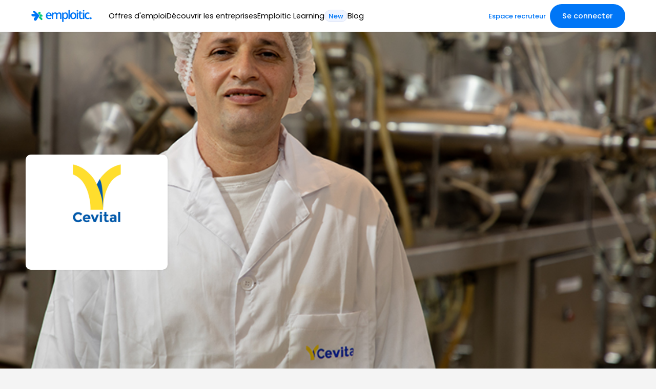

--- FILE ---
content_type: text/html; charset=utf-8
request_url: https://emploitic.com/entreprises/groupe-cevital/offres-d-emploi
body_size: 22117
content:
<!DOCTYPE html><html lang="fr" style="scroll-behavior:smooth"><head><meta charSet="utf-8" data-next-head=""/><meta name="viewport" content="width=device-width" data-next-head=""/><link rel="icon" href="/images/png/emploitic-favicon.png" data-next-head=""/><title data-next-head="">Offres d&#x27;emploi et de stage de l&#x27;entreprise Groupe  CEVITAL sur Emploitic.</title><meta property="og:title" content="Offres d&#x27;emploi et de stage de l&#x27;entreprise Groupe  CEVITAL sur Emploitic." data-next-head=""/><meta name="description" content="Offres d&#x27;emploi et de stage de l&#x27;entreprise {{description}} sur Emploitic" data-next-head=""/><meta property="og:description" content="Offres d&#x27;emploi et de stage de l&#x27;entreprise {{description}} sur Emploitic" data-next-head=""/><meta property="og:image" content="https://emploitic.com/images/logos/arn:eu-west-1:oss::e8d85659fbb0c2e1b43bb11c:logo:664260e189c1fdcdffa11027" data-next-head=""/><meta property="og:type" content="website" data-next-head=""/><meta property="og:site_name" content="Emploitic" data-next-head=""/><link rel="canonical" href="https://emploitic.com/entreprises/groupe-cevital/offres-d-emploi" data-next-head=""/><meta property="og:url" content="https://emploitic.com/entreprises/groupe-cevital/offres-d-emploi" data-next-head=""/><meta name="emotion-insertion-point" content=""/><meta name="theme-color" content="#0076f6"/><link rel="manifest" href="/pwa/manifest.json"/><link rel="preload" href="/_next/static/media/4c285fdca692ea22-s.p.woff2" as="font" type="font/woff2" crossorigin="anonymous" data-next-font="size-adjust"/><link rel="preload" href="/_next/static/media/eafabf029ad39a43-s.p.woff2" as="font" type="font/woff2" crossorigin="anonymous" data-next-font="size-adjust"/><link rel="preload" href="/_next/static/media/8888a3826f4a3af4-s.p.woff2" as="font" type="font/woff2" crossorigin="anonymous" data-next-font="size-adjust"/><link rel="preload" href="/_next/static/media/0484562807a97172-s.p.woff2" as="font" type="font/woff2" crossorigin="anonymous" data-next-font="size-adjust"/><link rel="preload" href="/_next/static/media/b957ea75a84b6ea7-s.p.woff2" as="font" type="font/woff2" crossorigin="anonymous" data-next-font="size-adjust"/><link rel="preload" href="/_next/static/media/7db6c35d839a711c-s.p.woff2" as="font" type="font/woff2" crossorigin="anonymous" data-next-font="size-adjust"/><link rel="preload" href="/_next/static/media/6245472ced48d3be-s.p.woff2" as="font" type="font/woff2" crossorigin="anonymous" data-next-font="size-adjust"/><link rel="preload" href="/_next/static/css/acf54e5f0b043f5f.css" as="style"/><link rel="preload" href="/_next/static/css/aa10080278ab8af5.css" as="style"/><link rel="preload" href="/_next/static/css/4603dc86ae0a53ba.css" as="style"/><link rel="preload" href="/_next/static/css/d208e58ab7f05dd5.css" as="style"/><style data-emotion="mui-global animation-61bdi0">@-webkit-keyframes animation-61bdi0{0%{-webkit-transform:rotate(0deg);-moz-transform:rotate(0deg);-ms-transform:rotate(0deg);transform:rotate(0deg);}100%{-webkit-transform:rotate(360deg);-moz-transform:rotate(360deg);-ms-transform:rotate(360deg);transform:rotate(360deg);}}@keyframes animation-61bdi0{0%{-webkit-transform:rotate(0deg);-moz-transform:rotate(0deg);-ms-transform:rotate(0deg);transform:rotate(0deg);}100%{-webkit-transform:rotate(360deg);-moz-transform:rotate(360deg);-ms-transform:rotate(360deg);transform:rotate(360deg);}}</style><style data-emotion="mui-global animation-1p2h4ri">@-webkit-keyframes animation-1p2h4ri{0%{stroke-dasharray:1px,200px;stroke-dashoffset:0;}50%{stroke-dasharray:100px,200px;stroke-dashoffset:-15px;}100%{stroke-dasharray:100px,200px;stroke-dashoffset:-125px;}}@keyframes animation-1p2h4ri{0%{stroke-dasharray:1px,200px;stroke-dashoffset:0;}50%{stroke-dasharray:100px,200px;stroke-dashoffset:-15px;}100%{stroke-dasharray:100px,200px;stroke-dashoffset:-125px;}}</style><style data-emotion="mui-global igvbgc">html{-webkit-font-smoothing:antialiased;-moz-osx-font-smoothing:grayscale;box-sizing:border-box;-webkit-text-size-adjust:100%;}*,*::before,*::after{box-sizing:inherit;}strong,b{font-weight:700;}body{margin:0;color:rgba(0, 0, 0, 0.87);font-family:'Poppins','Poppins Fallback';font-weight:400;font-size:1rem;line-height:1.5;background-color:#fff;}@media print{body{background-color:#fff;}}body::backdrop{background-color:#fff;}</style><style data-emotion="mui zf0iqh 18hywqz auik47 1w6jrmf 5fg39s 11bocz2 1ulkpm0 8xoesg zm3g1b 1yek6yd 2i22at 1k0aa93 1rhey09 1j2ytsv jhccae pnjcas 1gtfl7l 10usukv 1immm6w 1sorkd2 bfpcg vubbuv 1vex7tg b933ss 9huqr8 1kc38bs yhr4m3 ush08h 1byhwkj om87is 18y8s2f zg5bvi 13alqro 1u942et 1s8csn1 13377t1 ew77e5 1e755lv 3q3hcd 1oiwtsn 8jv5rk 1b9ll0k kbxkpj 4m7zmv 1du2721 13o7eu2 14891ef fvdxw7 cifn2k ejcr2o 39bbo6 1xhlyun 1r7re8q nhb8h9 84lbrq lrb33l 4viasu 5w25j3 1sk8pzj 20kcnv 1vvr134 1jqegk3 18ztswk xvp6ty eayzxn 1d7q5f8 1auete6 g3h6vt l5gxp4 d47f85 pggn1r 1o0i632 148gov9 1umoved 4g6ai3 df0taw 1dj2mub 5ay0z6 10hmc5k hqojn3 atwn5n x98t7e nn640c 9lwyvu xuaqpw">.mui-zf0iqh{display:-webkit-box;display:-webkit-flex;display:-ms-flexbox;display:flex;-webkit-flex-direction:column;-ms-flex-direction:column;flex-direction:column;min-height:100vh;}.mui-18hywqz{background-color:#fff;color:rgba(0, 0, 0, 0.87);-webkit-transition:box-shadow 300ms cubic-bezier(0.4, 0, 0.2, 1) 0ms;transition:box-shadow 300ms cubic-bezier(0.4, 0, 0.2, 1) 0ms;border-radius:4px;box-shadow:0px 2px 1px -1px rgba(0,0,0,0.2),0px 1px 1px 0px rgba(0,0,0,0.14),0px 1px 3px 0px rgba(0,0,0,0.12);background-color:#fff;border-radius:10px;overflow:hidden;height:-webkit-fit-content;height:-moz-fit-content;height:fit-content;box-shadow:0 0 5px 0 rgba(0,0,0,.1);border-radius:0;position:fixed;top:0;left:0;z-index:99;height:62px;width:100%;-webkit-align-items:center;-webkit-box-align:center;-ms-flex-align:center;align-items:center;overflow:visible;}@media (min-width:0px){.mui-18hywqz{padding-left:15px;padding-right:15px;display:none;}}@media (min-width:900px){.mui-18hywqz{display:-webkit-box;display:-webkit-flex;display:-ms-flexbox;display:flex;}}@media (min-width:1200px){.mui-18hywqz{padding-left:60px;padding-right:60px;}}.mui-auik47{margin:0;font:inherit;overflow:hidden;text-overflow:ellipsis;color:inherit;-webkit-text-decoration:none;text-decoration:none;color:inherit;display:-webkit-box;display:-webkit-flex;display:-ms-flexbox;display:flex;-webkit-align-items:center;-webkit-box-align:center;-ms-flex-align:center;align-items:center;-webkit-flex-shrink:0;-ms-flex-negative:0;flex-shrink:0;}.mui-1w6jrmf{display:-webkit-box;display:-webkit-flex;display:-ms-flexbox;display:flex;-webkit-flex-direction:row;-ms-flex-direction:row;flex-direction:row;list-style:none;-webkit-align-items:center;-webkit-box-align:center;-ms-flex-align:center;align-items:center;width:65%;padding:0px;height:100%;}@media (min-width:0px){.mui-1w6jrmf{margin-left:16px;margin-right:16px;gap:16px;}}@media (min-width:1200px){.mui-1w6jrmf{margin-left:32px;margin-right:32px;gap:32px;}}.mui-5fg39s{cursor:pointer;position:relative;height:100%;display:grid;place-items:center;}.mui-11bocz2{margin:0;font:inherit;overflow:hidden;text-overflow:ellipsis;color:inherit;-webkit-text-decoration:none;text-decoration:none;color:inherit;-webkit-transition:color 0.1s ease-in-out;transition:color 0.1s ease-in-out;line-height:20px;font-weight:400;color:#000;-webkit-text-decoration:none;text-decoration:none;}@media (min-width:0px){.mui-11bocz2{font-size:13px;}}@media (min-width:1200px){.mui-11bocz2{font-size:14.5px;}}.mui-1ulkpm0{background-color:#fff;color:rgba(0, 0, 0, 0.87);-webkit-transition:box-shadow 300ms cubic-bezier(0.4, 0, 0.2, 1) 0ms;transition:box-shadow 300ms cubic-bezier(0.4, 0, 0.2, 1) 0ms;border-radius:4px;box-shadow:0px 2px 1px -1px rgba(0,0,0,0.2),0px 1px 1px 0px rgba(0,0,0,0.14),0px 1px 3px 0px rgba(0,0,0,0.12);background-color:#fff;border-radius:10px;overflow:hidden;height:-webkit-fit-content;height:-moz-fit-content;height:fit-content;box-shadow:0 0 5px 0 rgba(0,0,0,.1);position:absolute;top:50px;left:0;width:-webkit-max-content;width:-moz-max-content;width:max-content;border-radius:8px;text-align:left;visibility:hidden;padding:25px 25px 10px;opacity:0;z-index:2;-webkit-transition:all 0.7s;transition:all 0.7s;}.mui-8xoesg{margin:0;font:inherit;overflow:hidden;text-overflow:ellipsis;color:inherit;-webkit-text-decoration:none;text-decoration:none;color:inherit;display:block;-webkit-text-decoration:none;text-decoration:none;font-size:0.9rem;font-weight:normal;color:#000;margin-bottom:16px;}.mui-8xoesg:hover{color:#0076f6;}.mui-zm3g1b{cursor:pointer;position:relative;height:100%;display:-webkit-box;display:-webkit-flex;display:-ms-flexbox;display:flex;-webkit-align-items:center;-webkit-box-align:center;-ms-flex-align:center;align-items:center;gap:8px;}.mui-1yek6yd{margin:0;font:inherit;overflow:hidden;text-overflow:ellipsis;color:inherit;-webkit-text-decoration:none;text-decoration:none;color:inherit;position:relative;overflow:visible;-webkit-transition:color 0.1s ease-in-out;transition:color 0.1s ease-in-out;cursor:pointer;line-height:20px;font-weight:400;color:#000;-webkit-text-decoration:none;text-decoration:none;}@media (min-width:0px){.mui-1yek6yd{font-size:13px;}}@media (min-width:1200px){.mui-1yek6yd{font-size:14.5px;}}.mui-1yek6yd:hover{color:#0076f6;}.mui-2i22at{max-width:100%;font-family:'Poppins','Poppins Fallback';font-size:0.8125rem;display:-webkit-inline-box;display:-webkit-inline-flex;display:-ms-inline-flexbox;display:inline-flex;-webkit-align-items:center;-webkit-box-align:center;-ms-flex-align:center;align-items:center;-webkit-box-pack:center;-ms-flex-pack:center;-webkit-justify-content:center;justify-content:center;height:24px;color:#fff;background-color:#0076f6;border-radius:16px;white-space:nowrap;-webkit-transition:background-color 300ms cubic-bezier(0.4, 0, 0.2, 1) 0ms,box-shadow 300ms cubic-bezier(0.4, 0, 0.2, 1) 0ms;transition:background-color 300ms cubic-bezier(0.4, 0, 0.2, 1) 0ms,box-shadow 300ms cubic-bezier(0.4, 0, 0.2, 1) 0ms;cursor:unset;outline:0;-webkit-text-decoration:none;text-decoration:none;border:0;padding:0;vertical-align:middle;box-sizing:border-box;background-color:transparent;border:1px solid rgba(0, 118, 246, 0.7);color:#0076f6;border-radius:16px;padding:10px;font-weight:600;border-radius:14px;padding:5px;font-weight:500;background-color:#EFF4FF;color:#0076f6;border:1px solid #0076f6;border-color:#dde5f8;}.mui-2i22at.Mui-disabled{opacity:0.38;pointer-events:none;}.mui-2i22at .MuiChip-avatar{margin-left:5px;margin-right:-6px;width:24px;height:24px;color:#616161;font-size:0.75rem;}.mui-2i22at .MuiChip-avatarColorPrimary{color:#fff;background-color:#1851b8;}.mui-2i22at .MuiChip-avatarColorSecondary{color:#fff;background-color:#7b1fa2;}.mui-2i22at .MuiChip-avatarSmall{margin-left:4px;margin-right:-4px;width:18px;height:18px;font-size:0.625rem;}.mui-2i22at .MuiChip-icon{margin-left:4px;margin-right:-4px;font-size:18px;color:inherit;}.mui-2i22at .MuiChip-deleteIcon{-webkit-tap-highlight-color:transparent;color:rgba(255, 255, 255, 0.7);font-size:16px;cursor:pointer;margin:0 5px 0 -6px;margin-right:4px;margin-left:-4px;}.mui-2i22at .MuiChip-deleteIcon:hover{color:rgba(0, 0, 0, 0.4);}.mui-2i22at .MuiChip-deleteIcon:hover,.mui-2i22at .MuiChip-deleteIcon:active{color:#fff;}.mui-2i22at.MuiChip-clickable:hover{background-color:rgba(0, 118, 246, 0.04);}.mui-2i22at.Mui-focusVisible{background-color:rgba(0, 118, 246, 0.12);}.mui-2i22at .MuiChip-avatar{margin-left:4px;}.mui-2i22at .MuiChip-avatarSmall{margin-left:2px;}.mui-2i22at .MuiChip-icon{margin-left:4px;}.mui-2i22at .MuiChip-iconSmall{margin-left:2px;}.mui-2i22at .MuiChip-deleteIcon{color:rgba(0, 118, 246, 0.7);}.mui-2i22at .MuiChip-deleteIcon:hover,.mui-2i22at .MuiChip-deleteIcon:active{color:#0076f6;}.mui-2i22at .MuiChip-deleteIconSmall{margin-right:3px;}.mui-2i22at .MuiChip-icon{margin:0;-webkit-margin-end:2px;margin-inline-end:2px;}.mui-2i22at .MuiChip-deleteIcon{margin:0;-webkit-margin-start:2px;margin-inline-start:2px;}.mui-1k0aa93{overflow:hidden;text-overflow:ellipsis;padding-left:7px;padding-right:7px;white-space:nowrap;padding-left:2px;padding-right:2px;}.mui-1rhey09{box-sizing:border-box;-webkit-flex-direction:row;-ms-flex-direction:row;flex-direction:row;margin-left:auto;display:-webkit-box;display:-webkit-flex;display:-ms-flexbox;display:flex;height:100%;-webkit-align-items:center;-webkit-box-align:center;-ms-flex-align:center;align-items:center;-webkit-column-gap:8px;column-gap:8px;}.mui-1j2ytsv{margin:0;font:inherit;overflow:hidden;text-overflow:ellipsis;color:inherit;-webkit-text-decoration:none;text-decoration:none;color:inherit;font-size:13px;font-weight:500;color:#0076f6;-webkit-text-decoration:none;text-decoration:none;min-width:120px;}.mui-1j2ytsv:hover{color:#1E94FF;}.mui-jhccae{display:-webkit-inline-box;display:-webkit-inline-flex;display:-ms-inline-flexbox;display:inline-flex;-webkit-align-items:center;-webkit-box-align:center;-ms-flex-align:center;align-items:center;-webkit-box-pack:center;-ms-flex-pack:center;-webkit-justify-content:center;justify-content:center;position:relative;box-sizing:border-box;-webkit-tap-highlight-color:transparent;background-color:transparent;outline:0;border:0;margin:0;border-radius:0;padding:0;cursor:pointer;-webkit-user-select:none;-moz-user-select:none;-ms-user-select:none;user-select:none;vertical-align:middle;-moz-appearance:none;-webkit-appearance:none;-webkit-text-decoration:none;text-decoration:none;color:inherit;font-family:'Poppins','Poppins Fallback';font-weight:500;font-size:0.875rem;line-height:1.75;text-transform:uppercase;min-width:64px;padding:6px 16px;border-radius:4px;-webkit-transition:background-color 250ms cubic-bezier(0.4, 0, 0.2, 1) 0ms,box-shadow 250ms cubic-bezier(0.4, 0, 0.2, 1) 0ms,border-color 250ms cubic-bezier(0.4, 0, 0.2, 1) 0ms,color 250ms cubic-bezier(0.4, 0, 0.2, 1) 0ms;transition:background-color 250ms cubic-bezier(0.4, 0, 0.2, 1) 0ms,box-shadow 250ms cubic-bezier(0.4, 0, 0.2, 1) 0ms,border-color 250ms cubic-bezier(0.4, 0, 0.2, 1) 0ms,color 250ms cubic-bezier(0.4, 0, 0.2, 1) 0ms;color:#fff;background-color:#0076f6;box-shadow:0px 3px 1px -2px rgba(0,0,0,0.2),0px 2px 2px 0px rgba(0,0,0,0.14),0px 1px 5px 0px rgba(0,0,0,0.12);box-shadow:none;text-transform:none;border-radius:30px;padding:7px 15px;font-size:1rem;height:47px;font-weight:500;white-space:nowrap;}.mui-jhccae::-moz-focus-inner{border-style:none;}.mui-jhccae.Mui-disabled{pointer-events:none;cursor:default;}@media print{.mui-jhccae{-webkit-print-color-adjust:exact;color-adjust:exact;}}.mui-jhccae:hover{-webkit-text-decoration:none;text-decoration:none;background-color:#1851b8;box-shadow:0px 2px 4px -1px rgba(0,0,0,0.2),0px 4px 5px 0px rgba(0,0,0,0.14),0px 1px 10px 0px rgba(0,0,0,0.12);}@media (hover: none){.mui-jhccae:hover{background-color:#0076f6;}}.mui-jhccae:active{box-shadow:0px 5px 5px -3px rgba(0,0,0,0.2),0px 8px 10px 1px rgba(0,0,0,0.14),0px 3px 14px 2px rgba(0,0,0,0.12);}.mui-jhccae.Mui-focusVisible{box-shadow:0px 3px 5px -1px rgba(0,0,0,0.2),0px 6px 10px 0px rgba(0,0,0,0.14),0px 1px 18px 0px rgba(0,0,0,0.12);}.mui-jhccae.Mui-disabled{color:rgba(0, 0, 0, 0.26);box-shadow:none;background-color:rgba(0, 0, 0, 0.12);}.mui-jhccae:hover{box-shadow:none;}.mui-jhccae.Mui-focusVisible{box-shadow:none;}.mui-jhccae:active{box-shadow:none;}.mui-jhccae.Mui-disabled{box-shadow:none;}@media (min-width:0px){.mui-jhccae{padding-left:16px;padding-right:16px;font-size:13.5px;}}@media (min-width:1200px){.mui-jhccae{padding-left:24px;padding-right:24px;font-size:14.5px;}}.mui-pnjcas{background-color:#fff;color:rgba(0, 0, 0, 0.87);-webkit-transition:box-shadow 300ms cubic-bezier(0.4, 0, 0.2, 1) 0ms;transition:box-shadow 300ms cubic-bezier(0.4, 0, 0.2, 1) 0ms;border-radius:4px;box-shadow:0px 2px 1px -1px rgba(0,0,0,0.2),0px 1px 1px 0px rgba(0,0,0,0.14),0px 1px 3px 0px rgba(0,0,0,0.12);background-color:#fff;border-radius:10px;overflow:hidden;height:-webkit-fit-content;height:-moz-fit-content;height:fit-content;box-shadow:0 0 5px 0 rgba(0,0,0,.1);position:fixed;overflow:visible;top:0;left:0;z-index:999;height:68px;width:100%;-webkit-flex-direction:row;-ms-flex-direction:row;flex-direction:row;-webkit-align-items:center;-webkit-box-align:center;-ms-flex-align:center;align-items:center;-webkit-box-pack:justify;-webkit-justify-content:space-between;justify-content:space-between;box-shadow:0px 0px 10px #0000000f;border-radius:0;}@media (min-width:0px){.mui-pnjcas{padding-left:20px;padding-right:20px;display:-webkit-box;display:-webkit-flex;display:-ms-flexbox;display:flex;}}@media (min-width:900px){.mui-pnjcas{display:none;}}@media (min-width:1200px){.mui-pnjcas{padding-left:60px;padding-right:60px;}}.mui-1gtfl7l{width:120px;}.mui-10usukv{position:fixed;bottom:0;left:0;z-index:99;width:100%;}@media (min-width:0px){.mui-10usukv{display:block;}}@media (min-width:900px){.mui-10usukv{display:none;}}.mui-1immm6w{background-color:#fff;color:rgba(0, 0, 0, 0.87);-webkit-transition:box-shadow 300ms cubic-bezier(0.4, 0, 0.2, 1) 0ms;transition:box-shadow 300ms cubic-bezier(0.4, 0, 0.2, 1) 0ms;border-radius:4px;box-shadow:0px 2px 1px -1px rgba(0,0,0,0.2),0px 1px 1px 0px rgba(0,0,0,0.14),0px 1px 3px 0px rgba(0,0,0,0.12);background-color:#fff;border-radius:10px;overflow:hidden;height:-webkit-fit-content;height:-moz-fit-content;height:fit-content;box-shadow:0 0 5px 0 rgba(0,0,0,.1);border-radius:0;}.mui-1sorkd2{display:-webkit-box;display:-webkit-flex;display:-ms-flexbox;display:flex;-webkit-box-pack:center;-ms-flex-pack:center;-webkit-justify-content:center;justify-content:center;height:56px;background-color:#fff;margin-top:4px;margin-bottom:4px;}.mui-bfpcg{display:-webkit-inline-box;display:-webkit-inline-flex;display:-ms-inline-flexbox;display:inline-flex;-webkit-align-items:center;-webkit-box-align:center;-ms-flex-align:center;align-items:center;-webkit-box-pack:center;-ms-flex-pack:center;-webkit-justify-content:center;justify-content:center;position:relative;box-sizing:border-box;-webkit-tap-highlight-color:transparent;background-color:transparent;outline:0;border:0;margin:0;border-radius:0;padding:0;cursor:pointer;-webkit-user-select:none;-moz-user-select:none;-ms-user-select:none;user-select:none;vertical-align:middle;-moz-appearance:none;-webkit-appearance:none;-webkit-text-decoration:none;text-decoration:none;color:inherit;-webkit-transition:color 250ms cubic-bezier(0.4, 0, 0.2, 1) 0ms,padding-top 250ms cubic-bezier(0.4, 0, 0.2, 1) 0ms;transition:color 250ms cubic-bezier(0.4, 0, 0.2, 1) 0ms,padding-top 250ms cubic-bezier(0.4, 0, 0.2, 1) 0ms;padding:0px 12px;min-width:80px;max-width:168px;color:rgba(0, 0, 0, 0.6);-webkit-flex-direction:column;-ms-flex-direction:column;flex-direction:column;-webkit-flex:1;-ms-flex:1;flex:1;min-width:0;padding-left:4px;padding-right:4px;}.mui-bfpcg::-moz-focus-inner{border-style:none;}.mui-bfpcg.Mui-disabled{pointer-events:none;cursor:default;}@media print{.mui-bfpcg{-webkit-print-color-adjust:exact;color-adjust:exact;}}.mui-bfpcg.Mui-selected{color:#0076f6;}.mui-bfpcg .MuiBottomNavigationAction-label{font-size:12px!important;}.mui-vubbuv{-webkit-user-select:none;-moz-user-select:none;-ms-user-select:none;user-select:none;width:1em;height:1em;display:inline-block;fill:currentColor;-webkit-flex-shrink:0;-ms-flex-negative:0;flex-shrink:0;-webkit-transition:fill 200ms cubic-bezier(0.4, 0, 0.2, 1) 0ms;transition:fill 200ms cubic-bezier(0.4, 0, 0.2, 1) 0ms;font-size:1.5rem;}.mui-1vex7tg{font-family:'Poppins','Poppins Fallback';font-size:0.75rem;opacity:1;-webkit-transition:font-size 0.2s,opacity 0.2s;transition:font-size 0.2s,opacity 0.2s;transition-delay:0.1s;}.mui-1vex7tg.Mui-selected{font-size:0.875rem;}.mui-b933ss{-webkit-user-select:none;-moz-user-select:none;-ms-user-select:none;user-select:none;width:1em;height:1em;display:inline-block;-webkit-flex-shrink:0;-ms-flex-negative:0;flex-shrink:0;-webkit-transition:fill 200ms cubic-bezier(0.4, 0, 0.2, 1) 0ms;transition:fill 200ms cubic-bezier(0.4, 0, 0.2, 1) 0ms;font-size:1.5rem;}.mui-9huqr8{margin-top:62px;-webkit-flex:1;-ms-flex:1;flex:1;}.mui-1kc38bs{height:400px;position:relative;width:100%;}.mui-yhr4m3{height:100%;width:100%;z-index:1000;overflow:hidden;-webkit-filter:brightness(60%);filter:brightness(60%);}.mui-ush08h{width:100%;position:absolute;}@media (min-width:0px){.mui-ush08h{top:50px;}}@media (min-width:900px){.mui-ush08h{top:60%;}}.mui-1byhwkj{max-width:1200px;width:100%;padding-left:10px;padding-right:10px;margin:auto;display:-webkit-box;display:-webkit-flex;display:-ms-flexbox;display:flex;-webkit-align-items:center;-webkit-box-align:center;-ms-flex-align:center;align-items:center;}@media (max-width:899.95px){.mui-1byhwkj{max-width:720px;}}@media (max-width:1199.95px){.mui-1byhwkj{max-width:960px;}}@media (min-width:0px){.mui-1byhwkj{gap:16px;-webkit-flex-direction:column;-ms-flex-direction:column;flex-direction:column;}}@media (min-width:900px){.mui-1byhwkj{gap:24px;-webkit-flex-direction:row;-ms-flex-direction:row;flex-direction:row;}}.mui-om87is{background-color:#fff;color:rgba(0, 0, 0, 0.87);-webkit-transition:box-shadow 300ms cubic-bezier(0.4, 0, 0.2, 1) 0ms;transition:box-shadow 300ms cubic-bezier(0.4, 0, 0.2, 1) 0ms;border-radius:4px;box-shadow:0px 2px 1px -1px rgba(0,0,0,0.2),0px 1px 1px 0px rgba(0,0,0,0.14),0px 1px 3px 0px rgba(0,0,0,0.12);background-color:#fff;border-radius:10px;overflow:hidden;height:-webkit-fit-content;height:-moz-fit-content;height:fit-content;box-shadow:0 0 5px 0 rgba(0,0,0,.1);z-index:10;-webkit-flex-shrink:0;-ms-flex-negative:0;flex-shrink:0;display:-webkit-box;display:-webkit-flex;display:-ms-flexbox;display:flex;-webkit-flex-direction:column;-ms-flex-direction:column;flex-direction:column;}@media (min-width:0px){.mui-om87is{width:160px;height:193px;}}@media (min-width:900px){.mui-om87is{width:277px;height:225px;}}.mui-18y8s2f{width:100%;position:relative;margin-top:12px;margin-bottom:12px;}@media (min-width:0px){.mui-18y8s2f{height:133px;}}@media (min-width:900px){.mui-18y8s2f{height:125px;}}.mui-zg5bvi{display:-webkit-box;display:-webkit-flex;display:-ms-flexbox;display:flex;-webkit-flex-direction:column;-ms-flex-direction:column;flex-direction:column;display:-webkit-box;display:-webkit-flex;display:-ms-flexbox;display:flex;}@media (min-width:0px){.mui-zg5bvi{-webkit-align-items:center;-webkit-box-align:center;-ms-flex-align:center;align-items:center;}}@media (min-width:900px){.mui-zg5bvi{-webkit-align-items:flex-start;-webkit-box-align:flex-start;-ms-flex-align:flex-start;align-items:flex-start;}}.mui-13alqro{margin:0;font-family:'Poppins','Poppins Fallback';font-weight:400;font-size:1rem;line-height:1.5;overflow:hidden;text-overflow:ellipsis;color:white;font-weight:700;text-align:center;font-size:26px;}.mui-1u942et{display:-webkit-box;display:-webkit-flex;display:-ms-flexbox;display:flex;-webkit-flex-direction:column;-ms-flex-direction:column;flex-direction:column;mt:1px;}@media (min-width:0px){.mui-1u942et{-webkit-flex-direction:column;-ms-flex-direction:column;flex-direction:column;}}@media (min-width:900px){.mui-1u942et{-webkit-flex-direction:row;-ms-flex-direction:row;flex-direction:row;}}@media (min-width:0px){.mui-1u942et{gap:0px;}}@media (min-width:900px){.mui-1u942et{gap:24px;}}.mui-1s8csn1{display:-webkit-box;display:-webkit-flex;display:-ms-flexbox;display:flex;-webkit-flex-direction:row;-ms-flex-direction:row;flex-direction:row;-webkit-align-items:center;-webkit-box-align:center;-ms-flex-align:center;align-items:center;margin-top:4px;margin-bottom:4px;}.mui-13377t1{margin:0;font-family:'Poppins','Poppins Fallback';font-weight:400;font-size:1rem;line-height:1.5;overflow:hidden;text-overflow:ellipsis;color:white;display:-webkit-box;display:-webkit-flex;display:-ms-flexbox;display:flex;font-size:12px;}@media (min-width:0px){.mui-13377t1{-webkit-align-items:flex-start;-webkit-box-align:flex-start;-ms-flex-align:flex-start;align-items:flex-start;}}@media (min-width:900px){.mui-13377t1{-webkit-align-items:center;-webkit-box-align:center;-ms-flex-align:center;align-items:center;}}.mui-ew77e5{-webkit-user-select:none;-moz-user-select:none;-ms-user-select:none;user-select:none;width:1em;height:1em;display:inline-block;fill:currentColor;-webkit-flex-shrink:0;-ms-flex-negative:0;flex-shrink:0;-webkit-transition:fill 200ms cubic-bezier(0.4, 0, 0.2, 1) 0ms;transition:fill 200ms cubic-bezier(0.4, 0, 0.2, 1) 0ms;font-size:1.5rem;-webkit-margin-end:8px;margin-inline-end:8px;color:white;width:20px;height:20px;}.mui-1e755lv{max-width:1200px;width:100%;padding-left:10px;padding-right:10px;margin:auto;display:-webkit-box;display:-webkit-flex;display:-ms-flexbox;display:flex;height:44px;}@media (max-width:899.95px){.mui-1e755lv{max-width:720px;}}@media (max-width:1199.95px){.mui-1e755lv{max-width:960px;}}.mui-3q3hcd{width:297px;}@media (min-width:0px){.mui-3q3hcd{display:none;}}@media (min-width:900px){.mui-3q3hcd{display:block;}}.mui-1oiwtsn{margin:0;font:inherit;overflow:hidden;text-overflow:ellipsis;color:inherit;-webkit-text-decoration:none;text-decoration:none;color:inherit;}.mui-8jv5rk{margin:0;font-family:'Poppins','Poppins Fallback';font-weight:400;font-size:1rem;line-height:1.5;overflow:hidden;text-overflow:ellipsis;letter-spacing:0.5px;font-size:16px;min-height:100%;color:black;padding:0;opacity:1;margin-left:10px;margin-right:10px;position:relative;min-width:-webkit-fit-content;min-width:-moz-fit-content;min-width:fit-content;display:-webkit-box;display:-webkit-flex;display:-ms-flexbox;display:flex;-webkit-align-items:center;-webkit-box-align:center;-ms-flex-align:center;align-items:center;cursor:pointer;font-weight:400;height:100%;width:-webkit-fit-content;width:-moz-fit-content;width:fit-content;z-index:0;}.mui-8jv5rk:hover{font-weight:600;}.mui-8jv5rk:hover::before{background-color:#0076f6;}.mui-8jv5rk::before{content:"";position:absolute;width:100%;height:3px;bottom:0;left:0;z-index:-1;border-radius:10px 10px 0 0;}.mui-1b9ll0k{margin:0;font-family:'Poppins','Poppins Fallback';font-weight:400;font-size:1rem;line-height:1.5;overflow:hidden;text-overflow:ellipsis;letter-spacing:0.5px;font-size:16px;min-height:100%;color:black;padding:0;opacity:1;margin-left:10px;margin-right:10px;position:relative;min-width:-webkit-fit-content;min-width:-moz-fit-content;min-width:fit-content;display:-webkit-box;display:-webkit-flex;display:-ms-flexbox;display:flex;-webkit-align-items:center;-webkit-box-align:center;-ms-flex-align:center;align-items:center;cursor:pointer;font-weight:600;height:100%;width:-webkit-fit-content;width:-moz-fit-content;width:fit-content;z-index:0;}.mui-1b9ll0k:hover{font-weight:600;}.mui-1b9ll0k:hover::before{background-color:#0076f6;}.mui-1b9ll0k::before{content:"";position:absolute;width:100%;height:3px;bottom:0;left:0;z-index:-1;background-color:#0076f6;border-radius:10px 10px 0 0;}.mui-kbxkpj{max-width:1200px;width:100%;padding-left:10px;padding-right:10px;margin:auto;}@media (max-width:899.95px){.mui-kbxkpj{max-width:720px;}}@media (max-width:1199.95px){.mui-kbxkpj{max-width:960px;}}@media (min-width:0px){.mui-kbxkpj{margin-top:16px;}}@media (min-width:900px){.mui-kbxkpj{margin-top:40px;}}.mui-4m7zmv{width:100%;height:700px;display:-webkit-box;display:-webkit-flex;display:-ms-flexbox;display:flex;-webkit-flex-direction:column;-ms-flex-direction:column;flex-direction:column;-webkit-box-pack:center;-ms-flex-pack:center;-webkit-justify-content:center;justify-content:center;-webkit-align-items:center;-webkit-box-align:center;-ms-flex-align:center;align-items:center;}.mui-1du2721{display:inline-block;color:#0076f6;-webkit-animation:animation-61bdi0 1.4s linear infinite;animation:animation-61bdi0 1.4s linear infinite;}.mui-13o7eu2{display:block;}.mui-14891ef{stroke:currentColor;stroke-dasharray:80px,200px;stroke-dashoffset:0;-webkit-animation:animation-1p2h4ri 1.4s ease-in-out infinite;animation:animation-1p2h4ri 1.4s ease-in-out infinite;}.mui-fvdxw7{margin-bottom:20px;overflow:hidden;display:-webkit-box;display:-webkit-flex;display:-ms-flexbox;display:flex;-webkit-flex-direction:column;-ms-flex-direction:column;flex-direction:column;}@media (min-width:0px){.mui-fvdxw7{width:100%;}}@media (min-width:900px){.mui-fvdxw7{width:574px;}}@media (min-width:1200px){.mui-fvdxw7{width:871px;}}.mui-cifn2k{background-color:#fff;color:rgba(0, 0, 0, 0.87);-webkit-transition:box-shadow 300ms cubic-bezier(0.4, 0, 0.2, 1) 0ms;transition:box-shadow 300ms cubic-bezier(0.4, 0, 0.2, 1) 0ms;border-radius:4px;box-shadow:0px 2px 1px -1px rgba(0,0,0,0.2),0px 1px 1px 0px rgba(0,0,0,0.14),0px 1px 3px 0px rgba(0,0,0,0.12);background-color:#fff;border-radius:10px;overflow:hidden;height:-webkit-fit-content;height:-moz-fit-content;height:fit-content;box-shadow:0 0 5px 0 rgba(0,0,0,.1);}.mui-ejcr2o{margin:0;font-family:'Poppins','Poppins Fallback';font-weight:400;font-size:1rem;line-height:1.5;overflow:hidden;text-overflow:ellipsis;font-size:22px;padding:30px;font-weight:600;}.mui-39bbo6{margin:0;-webkit-flex-shrink:0;-ms-flex-negative:0;flex-shrink:0;border-width:0;border-style:solid;border-color:rgba(0, 0, 0, 0.12);border-bottom-width:thin;}.mui-1xhlyun{margin:0;font-family:'Poppins','Poppins Fallback';font-weight:400;font-size:1rem;line-height:1.5;overflow:hidden;text-overflow:ellipsis;font-size:16px;padding:24px;}.mui-1r7re8q{width:100%;display:-webkit-box;display:-webkit-flex;display:-ms-flexbox;display:flex;-webkit-box-pack:center;-ms-flex-pack:center;-webkit-justify-content:center;justify-content:center;padding-top:15px;padding-bottom:15px;}.mui-nhb8h9{display:-webkit-box;display:-webkit-flex;display:-ms-flexbox;display:flex;-webkit-box-flex-wrap:wrap;-webkit-flex-wrap:wrap;-ms-flex-wrap:wrap;flex-wrap:wrap;-webkit-align-items:center;-webkit-box-align:center;-ms-flex-align:center;align-items:center;padding:0;margin:0;list-style:none;}.mui-84lbrq{display:-webkit-inline-box;display:-webkit-inline-flex;display:-ms-inline-flexbox;display:inline-flex;-webkit-align-items:center;-webkit-box-align:center;-ms-flex-align:center;align-items:center;-webkit-box-pack:center;-ms-flex-pack:center;-webkit-justify-content:center;justify-content:center;position:relative;box-sizing:border-box;-webkit-tap-highlight-color:transparent;background-color:transparent;outline:0;border:0;margin:0;border-radius:0;padding:0;cursor:pointer;-webkit-user-select:none;-moz-user-select:none;-ms-user-select:none;user-select:none;vertical-align:middle;-moz-appearance:none;-webkit-appearance:none;-webkit-text-decoration:none;text-decoration:none;color:inherit;font-family:'Poppins','Poppins Fallback';font-weight:400;font-size:0.875rem;line-height:1.43;border-radius:16px;text-align:center;box-sizing:border-box;min-width:32px;height:32px;padding:0 6px;margin:0 3px;color:rgba(0, 0, 0, 0.87);-webkit-transition:color 250ms cubic-bezier(0.4, 0, 0.2, 1) 0ms,background-color 250ms cubic-bezier(0.4, 0, 0.2, 1) 0ms;transition:color 250ms cubic-bezier(0.4, 0, 0.2, 1) 0ms,background-color 250ms cubic-bezier(0.4, 0, 0.2, 1) 0ms;}.mui-84lbrq::-moz-focus-inner{border-style:none;}.mui-84lbrq.Mui-disabled{pointer-events:none;cursor:default;}@media print{.mui-84lbrq{-webkit-print-color-adjust:exact;color-adjust:exact;}}.mui-84lbrq.Mui-focusVisible{background-color:rgba(0, 0, 0, 0.12);}.mui-84lbrq.Mui-disabled{opacity:0.38;}.mui-84lbrq:hover{background-color:rgba(0, 0, 0, 0.04);}@media (hover: none){.mui-84lbrq:hover{background-color:transparent;}}.mui-84lbrq.Mui-selected{background-color:rgba(0, 0, 0, 0.08);}.mui-84lbrq.Mui-selected:hover{background-color:rgba(0, 0, 0, 0.12);}@media (hover: none){.mui-84lbrq.Mui-selected:hover{background-color:rgba(0, 0, 0, 0.08);}}.mui-84lbrq.Mui-selected.Mui-focusVisible{background-color:rgba(0, 0, 0, 0.2);}.mui-84lbrq.Mui-selected.Mui-disabled{opacity:1;color:rgba(0, 0, 0, 0.26);background-color:rgba(0, 0, 0, 0.08);}.mui-84lbrq.Mui-selected{color:#fff;background-color:#0076f6;}.mui-84lbrq.Mui-selected:hover{background-color:#1851b8;}@media (hover: none){.mui-84lbrq.Mui-selected:hover{background-color:#0076f6;}}.mui-84lbrq.Mui-selected.Mui-focusVisible{background-color:#1851b8;}.mui-84lbrq.Mui-selected.Mui-disabled{color:rgba(0, 0, 0, 0.26);}.mui-lrb33l{-webkit-user-select:none;-moz-user-select:none;-ms-user-select:none;user-select:none;width:1em;height:1em;display:inline-block;fill:currentColor;-webkit-flex-shrink:0;-ms-flex-negative:0;flex-shrink:0;-webkit-transition:fill 200ms cubic-bezier(0.4, 0, 0.2, 1) 0ms;transition:fill 200ms cubic-bezier(0.4, 0, 0.2, 1) 0ms;font-size:1.5rem;font-size:1.25rem;margin:0 -8px;}.mui-4viasu{background-color:#fff;color:rgba(0, 0, 0, 0.87);-webkit-transition:box-shadow 300ms cubic-bezier(0.4, 0, 0.2, 1) 0ms;transition:box-shadow 300ms cubic-bezier(0.4, 0, 0.2, 1) 0ms;border-radius:4px;box-shadow:0px 2px 1px -1px rgba(0,0,0,0.2),0px 1px 1px 0px rgba(0,0,0,0.14),0px 1px 3px 0px rgba(0,0,0,0.12);background-color:#fff;border-radius:10px;overflow:hidden;height:-webkit-fit-content;height:-moz-fit-content;height:fit-content;box-shadow:0 0 5px 0 rgba(0,0,0,.1);padding:30px;display:-webkit-box;display:-webkit-flex;display:-ms-flexbox;display:flex;-webkit-flex-direction:column;-ms-flex-direction:column;flex-direction:column;-webkit-align-items:center;-webkit-box-align:center;-ms-flex-align:center;align-items:center;margin-bottom:20px;overflow:hidden;}@media (min-width:0px){.mui-4viasu{width:100%;}}@media (min-width:900px){.mui-4viasu{width:574px;}}@media (min-width:1200px){.mui-4viasu{width:871px;}}.mui-5w25j3{margin:0;font-family:'Poppins','Poppins Fallback';font-weight:400;font-size:1rem;line-height:1.5;overflow:hidden;text-overflow:ellipsis;font-weight:600;text-align:center;font-size:23px;margin-top:10px;margin-bottom:10px;}.mui-1sk8pzj{display:-webkit-inline-box;display:-webkit-inline-flex;display:-ms-inline-flexbox;display:inline-flex;-webkit-align-items:center;-webkit-box-align:center;-ms-flex-align:center;align-items:center;-webkit-box-pack:center;-ms-flex-pack:center;-webkit-justify-content:center;justify-content:center;position:relative;box-sizing:border-box;-webkit-tap-highlight-color:transparent;background-color:transparent;outline:0;border:0;margin:0;border-radius:0;padding:0;cursor:pointer;-webkit-user-select:none;-moz-user-select:none;-ms-user-select:none;user-select:none;vertical-align:middle;-moz-appearance:none;-webkit-appearance:none;-webkit-text-decoration:none;text-decoration:none;color:inherit;font-family:'Poppins','Poppins Fallback';font-weight:500;font-size:0.875rem;line-height:1.75;text-transform:uppercase;min-width:64px;padding:6px 16px;border-radius:4px;-webkit-transition:background-color 250ms cubic-bezier(0.4, 0, 0.2, 1) 0ms,box-shadow 250ms cubic-bezier(0.4, 0, 0.2, 1) 0ms,border-color 250ms cubic-bezier(0.4, 0, 0.2, 1) 0ms,color 250ms cubic-bezier(0.4, 0, 0.2, 1) 0ms;transition:background-color 250ms cubic-bezier(0.4, 0, 0.2, 1) 0ms,box-shadow 250ms cubic-bezier(0.4, 0, 0.2, 1) 0ms,border-color 250ms cubic-bezier(0.4, 0, 0.2, 1) 0ms,color 250ms cubic-bezier(0.4, 0, 0.2, 1) 0ms;color:#fff;background-color:#0076f6;box-shadow:0px 3px 1px -2px rgba(0,0,0,0.2),0px 2px 2px 0px rgba(0,0,0,0.14),0px 1px 5px 0px rgba(0,0,0,0.12);box-shadow:none;text-transform:none;border-radius:30px;padding:7px 15px;font-size:1rem;height:47px;font-weight:500;margin-top:16px;margin-bottom:16px;}.mui-1sk8pzj::-moz-focus-inner{border-style:none;}.mui-1sk8pzj.Mui-disabled{pointer-events:none;cursor:default;}@media print{.mui-1sk8pzj{-webkit-print-color-adjust:exact;color-adjust:exact;}}.mui-1sk8pzj:hover{-webkit-text-decoration:none;text-decoration:none;background-color:#1851b8;box-shadow:0px 2px 4px -1px rgba(0,0,0,0.2),0px 4px 5px 0px rgba(0,0,0,0.14),0px 1px 10px 0px rgba(0,0,0,0.12);}@media (hover: none){.mui-1sk8pzj:hover{background-color:#0076f6;}}.mui-1sk8pzj:active{box-shadow:0px 5px 5px -3px rgba(0,0,0,0.2),0px 8px 10px 1px rgba(0,0,0,0.14),0px 3px 14px 2px rgba(0,0,0,0.12);}.mui-1sk8pzj.Mui-focusVisible{box-shadow:0px 3px 5px -1px rgba(0,0,0,0.2),0px 6px 10px 0px rgba(0,0,0,0.14),0px 1px 18px 0px rgba(0,0,0,0.12);}.mui-1sk8pzj.Mui-disabled{color:rgba(0, 0, 0, 0.26);box-shadow:none;background-color:rgba(0, 0, 0, 0.12);}.mui-1sk8pzj:hover{box-shadow:none;}.mui-1sk8pzj.Mui-focusVisible{box-shadow:none;}.mui-1sk8pzj:active{box-shadow:none;}.mui-1sk8pzj.Mui-disabled{box-shadow:none;}.mui-20kcnv{margin:0;font-family:'Poppins','Poppins Fallback';font-weight:400;font-size:1rem;line-height:1.5;overflow:hidden;text-overflow:ellipsis;text-align:center;opacity:0.7;font-size:12px;line-height:23px;font-weight:600;}.mui-1vvr134{background-color:#fff;color:rgba(0, 0, 0, 0.87);-webkit-transition:box-shadow 300ms cubic-bezier(0.4, 0, 0.2, 1) 0ms;transition:box-shadow 300ms cubic-bezier(0.4, 0, 0.2, 1) 0ms;border-radius:4px;box-shadow:0px 2px 1px -1px rgba(0,0,0,0.2),0px 1px 1px 0px rgba(0,0,0,0.14),0px 1px 3px 0px rgba(0,0,0,0.12);background-color:#fff;border-radius:10px;overflow:hidden;height:-webkit-fit-content;height:-moz-fit-content;height:fit-content;box-shadow:0 0 5px 0 rgba(0,0,0,.1);margin-bottom:20px;overflow:hidden;display:-webkit-box;display:-webkit-flex;display:-ms-flexbox;display:flex;-webkit-flex-direction:column;-ms-flex-direction:column;flex-direction:column;}@media (min-width:0px){.mui-1vvr134{width:100%;}}@media (min-width:900px){.mui-1vvr134{width:277px;}}@media (min-width:1200px){.mui-1vvr134{width:277px;}}.mui-1jqegk3{display:-webkit-box;display:-webkit-flex;display:-ms-flexbox;display:flex;-webkit-flex-direction:row;-ms-flex-direction:row;flex-direction:row;-webkit-box-pack:space-around;-ms-flex-pack:space-around;-webkit-justify-content:space-around;justify-content:space-around;-webkit-align-items:center;-webkit-box-align:center;-ms-flex-align:center;align-items:center;}.mui-18ztswk{display:-webkit-box;display:-webkit-flex;display:-ms-flexbox;display:flex;-webkit-flex-direction:column;-ms-flex-direction:column;flex-direction:column;text-align:center;padding:35px 10px;-webkit-flex:1;-ms-flex:1;flex:1;-webkit-align-items:center;-webkit-box-align:center;-ms-flex-align:center;align-items:center;-webkit-box-pack:center;-ms-flex-pack:center;-webkit-justify-content:center;justify-content:center;gap:8px;-webkit-flex-direction:column;-ms-flex-direction:column;flex-direction:column;}.mui-xvp6ty{-webkit-user-select:none;-moz-user-select:none;-ms-user-select:none;user-select:none;width:1em;height:1em;display:inline-block;fill:currentColor;-webkit-flex-shrink:0;-ms-flex-negative:0;flex-shrink:0;-webkit-transition:fill 200ms cubic-bezier(0.4, 0, 0.2, 1) 0ms;transition:fill 200ms cubic-bezier(0.4, 0, 0.2, 1) 0ms;font-size:1.5rem;width:40px;height:40px;}.mui-eayzxn{margin:0;font-family:'Poppins','Poppins Fallback';font-weight:400;font-size:1rem;line-height:1.5;overflow:hidden;text-overflow:ellipsis;font-weight:600;font-size:15px;opacity:0.8;}.mui-1d7q5f8{margin:0;-webkit-flex-shrink:0;-ms-flex-negative:0;flex-shrink:0;border-width:0;border-style:solid;border-color:rgba(0, 0, 0, 0.12);border-bottom-width:0;height:auto;border-right-width:thin;-webkit-align-self:stretch;-ms-flex-item-align:stretch;align-self:stretch;}.mui-1auete6{margin:0;-webkit-flex-shrink:0;-ms-flex-negative:0;flex-shrink:0;border-width:0;border-style:solid;border-color:rgba(0, 0, 0, 0.12);border-bottom-width:thin;width:100%;}.mui-g3h6vt{display:-webkit-box;display:-webkit-flex;display:-ms-flexbox;display:flex;-webkit-flex-direction:column;-ms-flex-direction:column;flex-direction:column;text-align:center;padding:30px 10px;-webkit-flex:1;-ms-flex:1;flex:1;-webkit-align-items:center;-webkit-box-align:center;-ms-flex-align:center;align-items:center;-webkit-box-pack:center;-ms-flex-pack:center;-webkit-justify-content:center;justify-content:center;gap:8px;-webkit-flex-direction:row;-ms-flex-direction:row;flex-direction:row;}.mui-l5gxp4{margin-bottom:20px;overflow:hidden;display:-webkit-box;display:-webkit-flex;display:-ms-flexbox;display:flex;-webkit-flex-direction:column;-ms-flex-direction:column;flex-direction:column;cursor:pointer;border-radius:8px;aspect-ratio:1;}@media (min-width:0px){.mui-l5gxp4{width:100%;}}@media (min-width:900px){.mui-l5gxp4{width:277px;}}@media (min-width:1200px){.mui-l5gxp4{width:277px;}}@media (min-width:0px){.mui-d47f85{display:block;}}@media (min-width:900px){.mui-d47f85{display:none;}}.mui-pggn1r{padding:45px 0;margin-top:auto;background-color:#e4e4e4;}@media (min-width:0px){.mui-pggn1r{padding-bottom:100px;}}@media (min-width:900px){.mui-pggn1r{padding-bottom:45px;}}.mui-1o0i632{max-width:1200px;width:100%;padding-left:10px;padding-right:10px;margin:auto;}@media (max-width:899.95px){.mui-1o0i632{max-width:720px;}}@media (max-width:1199.95px){.mui-1o0i632{max-width:960px;}}.mui-148gov9{box-sizing:border-box;display:-webkit-box;display:-webkit-flex;display:-ms-flexbox;display:flex;-webkit-box-flex-wrap:wrap;-webkit-flex-wrap:wrap;-ms-flex-wrap:wrap;flex-wrap:wrap;width:100%;-webkit-flex-direction:row;-ms-flex-direction:row;flex-direction:row;margin-top:-16px;width:calc(100% + 8px);margin-left:-8px;-webkit-align-items:flex-start;-webkit-box-align:flex-start;-ms-flex-align:flex-start;align-items:flex-start;}.mui-148gov9>.MuiGrid-item{padding-top:16px;}.mui-148gov9>.MuiGrid-item{padding-left:8px;}.mui-1umoved{box-sizing:border-box;margin:0;-webkit-flex-direction:row;-ms-flex-direction:row;flex-direction:row;-webkit-flex-basis:100%;-ms-flex-preferred-size:100%;flex-basis:100%;-webkit-box-flex:0;-webkit-flex-grow:0;-ms-flex-positive:0;flex-grow:0;max-width:100%;}@media (min-width:600px){.mui-1umoved{-webkit-flex-basis:100%;-ms-flex-preferred-size:100%;flex-basis:100%;-webkit-box-flex:0;-webkit-flex-grow:0;-ms-flex-positive:0;flex-grow:0;max-width:100%;}}@media (min-width:900px){.mui-1umoved{-webkit-flex-basis:25%;-ms-flex-preferred-size:25%;flex-basis:25%;-webkit-box-flex:0;-webkit-flex-grow:0;-ms-flex-positive:0;flex-grow:0;max-width:25%;}}@media (min-width:1200px){.mui-1umoved{-webkit-flex-basis:25%;-ms-flex-preferred-size:25%;flex-basis:25%;-webkit-box-flex:0;-webkit-flex-grow:0;-ms-flex-positive:0;flex-grow:0;max-width:25%;}}@media (min-width:1536px){.mui-1umoved{-webkit-flex-basis:25%;-ms-flex-preferred-size:25%;flex-basis:25%;-webkit-box-flex:0;-webkit-flex-grow:0;-ms-flex-positive:0;flex-grow:0;max-width:25%;}}@media (min-width:0px){.mui-1umoved{text-align:center;}}@media (min-width:900px){.mui-1umoved{text-align:left;}}.mui-4g6ai3{cursor:pointer;}.mui-df0taw{margin:0;font-family:'Poppins','Poppins Fallback';font-weight:400;font-size:0.875rem;line-height:1.43;overflow:hidden;text-overflow:ellipsis;margin-top:16px;margin-bottom:16px;font-weight:400;letter-spacing:0;}@media (min-width:600px){.mui-df0taw{width:100%;}}@media (min-width:900px){.mui-df0taw{width:90%;}}.mui-1dj2mub{box-sizing:border-box;margin:0;-webkit-flex-direction:row;-ms-flex-direction:row;flex-direction:row;-webkit-flex-basis:83.333333%;-ms-flex-preferred-size:83.333333%;flex-basis:83.333333%;-webkit-box-flex:0;-webkit-flex-grow:0;-ms-flex-positive:0;flex-grow:0;max-width:83.333333%;margin-left:auto;margin-right:auto;text-align:left;}@media (min-width:600px){.mui-1dj2mub{-webkit-flex-basis:33.333333%;-ms-flex-preferred-size:33.333333%;flex-basis:33.333333%;-webkit-box-flex:0;-webkit-flex-grow:0;-ms-flex-positive:0;flex-grow:0;max-width:33.333333%;}}@media (min-width:900px){.mui-1dj2mub{-webkit-flex-basis:25%;-ms-flex-preferred-size:25%;flex-basis:25%;-webkit-box-flex:0;-webkit-flex-grow:0;-ms-flex-positive:0;flex-grow:0;max-width:25%;}}@media (min-width:1200px){.mui-1dj2mub{-webkit-flex-basis:25%;-ms-flex-preferred-size:25%;flex-basis:25%;-webkit-box-flex:0;-webkit-flex-grow:0;-ms-flex-positive:0;flex-grow:0;max-width:25%;}}@media (min-width:1536px){.mui-1dj2mub{-webkit-flex-basis:25%;-ms-flex-preferred-size:25%;flex-basis:25%;-webkit-box-flex:0;-webkit-flex-grow:0;-ms-flex-positive:0;flex-grow:0;max-width:25%;}}@media (min-width:0px){.mui-1dj2mub{display:block;}}@media (min-width:600px){.mui-1dj2mub{display:block;}}.mui-5ay0z6{margin:0;font-family:'Poppins','Poppins Fallback';font-weight:400;font-size:1rem;line-height:1.5;overflow:hidden;text-overflow:ellipsis;color:#000;margin-bottom:8px;text-transform:uppercase;font-size:16px;font-weight:600;letter-spacing:2px;}@media (min-width:600px){.mui-5ay0z6{width:100%;}}@media (min-width:900px){.mui-5ay0z6{width:90%;}}.mui-10hmc5k{margin:0;font:inherit;overflow:hidden;text-overflow:ellipsis;color:inherit;-webkit-text-decoration:none;text-decoration:none;color:inherit;display:block;margin-top:5px;margin-bottom:5px;-webkit-text-decoration:none;text-decoration:none;color:#000;font-size:0.875rem;font-weight:400;letter-spacing:0;}@media (min-width:600px){.mui-10hmc5k{width:100%;}}.mui-10hmc5k:hover{color:#1E94FF;-webkit-transition:color .5s ease-out;transition:color .5s ease-out;}.mui-hqojn3{box-sizing:border-box;margin:0;-webkit-flex-direction:row;-ms-flex-direction:row;flex-direction:row;-webkit-flex-basis:83.333333%;-ms-flex-preferred-size:83.333333%;flex-basis:83.333333%;-webkit-box-flex:0;-webkit-flex-grow:0;-ms-flex-positive:0;flex-grow:0;max-width:83.333333%;margin-left:auto;margin-right:auto;text-align:left;}@media (min-width:600px){.mui-hqojn3{-webkit-flex-basis:33.333333%;-ms-flex-preferred-size:33.333333%;flex-basis:33.333333%;-webkit-box-flex:0;-webkit-flex-grow:0;-ms-flex-positive:0;flex-grow:0;max-width:33.333333%;}}@media (min-width:900px){.mui-hqojn3{-webkit-flex-basis:25%;-ms-flex-preferred-size:25%;flex-basis:25%;-webkit-box-flex:0;-webkit-flex-grow:0;-ms-flex-positive:0;flex-grow:0;max-width:25%;}}@media (min-width:1200px){.mui-hqojn3{-webkit-flex-basis:25%;-ms-flex-preferred-size:25%;flex-basis:25%;-webkit-box-flex:0;-webkit-flex-grow:0;-ms-flex-positive:0;flex-grow:0;max-width:25%;}}@media (min-width:1536px){.mui-hqojn3{-webkit-flex-basis:25%;-ms-flex-preferred-size:25%;flex-basis:25%;-webkit-box-flex:0;-webkit-flex-grow:0;-ms-flex-positive:0;flex-grow:0;max-width:25%;}}@media (min-width:0px){.mui-hqojn3{display:none;}}@media (min-width:600px){.mui-hqojn3{display:block;}}.mui-atwn5n{display:-webkit-box;display:-webkit-flex;display:-ms-flexbox;display:flex;gap:8px;-webkit-flex-direction:column;-ms-flex-direction:column;flex-direction:column;-webkit-align-items:center;-webkit-box-align:center;-ms-flex-align:center;align-items:center;margin-top:16px;}.mui-x98t7e{margin:0;font-family:'Poppins','Poppins Fallback';font-weight:400;font-size:1rem;line-height:1.5;overflow:hidden;text-overflow:ellipsis;font-weight:700;}.mui-nn640c{-webkit-text-decoration:none;text-decoration:none;color:inherit;}.mui-9lwyvu{display:-webkit-inline-box;display:-webkit-inline-flex;display:-ms-inline-flexbox;display:inline-flex;-webkit-align-items:center;-webkit-box-align:center;-ms-flex-align:center;align-items:center;-webkit-box-pack:center;-ms-flex-pack:center;-webkit-justify-content:center;justify-content:center;position:relative;box-sizing:border-box;-webkit-tap-highlight-color:transparent;background-color:transparent;outline:0;border:0;margin:0;border-radius:0;padding:0;cursor:pointer;-webkit-user-select:none;-moz-user-select:none;-ms-user-select:none;user-select:none;vertical-align:middle;-moz-appearance:none;-webkit-appearance:none;-webkit-text-decoration:none;text-decoration:none;color:inherit;font-family:'Poppins','Poppins Fallback';font-weight:500;font-size:0.875rem;line-height:1.75;text-transform:uppercase;min-width:64px;padding:6px 16px;border-radius:4px;-webkit-transition:background-color 250ms cubic-bezier(0.4, 0, 0.2, 1) 0ms,box-shadow 250ms cubic-bezier(0.4, 0, 0.2, 1) 0ms,border-color 250ms cubic-bezier(0.4, 0, 0.2, 1) 0ms,color 250ms cubic-bezier(0.4, 0, 0.2, 1) 0ms;transition:background-color 250ms cubic-bezier(0.4, 0, 0.2, 1) 0ms,box-shadow 250ms cubic-bezier(0.4, 0, 0.2, 1) 0ms,border-color 250ms cubic-bezier(0.4, 0, 0.2, 1) 0ms,color 250ms cubic-bezier(0.4, 0, 0.2, 1) 0ms;color:#fff;background-color:#0076f6;box-shadow:0px 3px 1px -2px rgba(0,0,0,0.2),0px 2px 2px 0px rgba(0,0,0,0.14),0px 1px 5px 0px rgba(0,0,0,0.12);box-shadow:none;text-transform:none;border-radius:30px;padding:7px 15px;font-size:1rem;height:47px;font-weight:500;margin-top:8px;}.mui-9lwyvu::-moz-focus-inner{border-style:none;}.mui-9lwyvu.Mui-disabled{pointer-events:none;cursor:default;}@media print{.mui-9lwyvu{-webkit-print-color-adjust:exact;color-adjust:exact;}}.mui-9lwyvu:hover{-webkit-text-decoration:none;text-decoration:none;background-color:#1851b8;box-shadow:0px 2px 4px -1px rgba(0,0,0,0.2),0px 4px 5px 0px rgba(0,0,0,0.14),0px 1px 10px 0px rgba(0,0,0,0.12);}@media (hover: none){.mui-9lwyvu:hover{background-color:#0076f6;}}.mui-9lwyvu:active{box-shadow:0px 5px 5px -3px rgba(0,0,0,0.2),0px 8px 10px 1px rgba(0,0,0,0.14),0px 3px 14px 2px rgba(0,0,0,0.12);}.mui-9lwyvu.Mui-focusVisible{box-shadow:0px 3px 5px -1px rgba(0,0,0,0.2),0px 6px 10px 0px rgba(0,0,0,0.14),0px 1px 18px 0px rgba(0,0,0,0.12);}.mui-9lwyvu.Mui-disabled{color:rgba(0, 0, 0, 0.26);box-shadow:none;background-color:rgba(0, 0, 0, 0.12);}.mui-9lwyvu:hover{box-shadow:none;}.mui-9lwyvu.Mui-focusVisible{box-shadow:none;}.mui-9lwyvu:active{box-shadow:none;}.mui-9lwyvu.Mui-disabled{box-shadow:none;}.mui-xuaqpw{position:fixed;display:-webkit-box;display:-webkit-flex;display:-ms-flexbox;display:flex;-webkit-align-items:center;-webkit-box-align:center;-ms-flex-align:center;align-items:center;-webkit-box-pack:center;-ms-flex-pack:center;-webkit-justify-content:center;justify-content:center;right:0;bottom:0;top:0;left:0;background-color:rgba(0, 0, 0, 0.5);-webkit-tap-highlight-color:transparent;color:#fff;z-index:1201;}</style><script id="gtm" data-nscript="beforeInteractive">(function(w,d,s,l,i){w[l]=w[l]||[];w[l].push({'gtm.start':
            new Date().getTime(),event:'gtm.js'});var f=d.getElementsByTagName(s)[0],
            j=d.createElement(s),dl=l!='dataLayer'?'&l='+l:'';j.async=true;j.src=
            'https://tracking.emploitic.com/gtm.js?id='+i+dl;f.parentNode.insertBefore(j,f);
            })(window,document,'script','dataLayer','GTM-NF6PL8CR');</script><link rel="stylesheet" href="/_next/static/css/acf54e5f0b043f5f.css" data-n-g=""/><link rel="stylesheet" href="/_next/static/css/aa10080278ab8af5.css" data-n-p=""/><link rel="stylesheet" href="/_next/static/css/4603dc86ae0a53ba.css" data-n-p=""/><link rel="stylesheet" href="/_next/static/css/d208e58ab7f05dd5.css" data-n-p=""/><noscript data-n-css=""></noscript><script defer="" noModule="" src="/_next/static/chunks/polyfills-42372ed130431b0a.js"></script><script src="/_next/static/chunks/webpack-1504d613948e7b2c.js" defer=""></script><script src="/_next/static/chunks/framework-63beeb4ca3a2fdf2.js" defer=""></script><script src="/_next/static/chunks/main-cb1dca4836fda1ff.js" defer=""></script><script src="/_next/static/chunks/pages/_app-bacc460c381eb5a8.js" defer=""></script><script src="/_next/static/chunks/444b5184-81bba23ebb28e268.js" defer=""></script><script src="/_next/static/chunks/7e42aecb-94f8c450c54b9556.js" defer=""></script><script src="/_next/static/chunks/601-e73c3b7c2f86197b.js" defer=""></script><script src="/_next/static/chunks/4695-342649ec6ca5a404.js" defer=""></script><script src="/_next/static/chunks/6532-61154f7281464d52.js" defer=""></script><script src="/_next/static/chunks/7449-96ea4e4e0cd78827.js" defer=""></script><script src="/_next/static/chunks/4763-211393ebf5fcc01d.js" defer=""></script><script src="/_next/static/chunks/1408-ec8346a5cc22ee4c.js" defer=""></script><script src="/_next/static/chunks/2382-6ca9cc1fb7a875a5.js" defer=""></script><script src="/_next/static/chunks/2909-71c6602fddb1c685.js" defer=""></script><script src="/_next/static/chunks/9554-012b1356fab95389.js" defer=""></script><script src="/_next/static/chunks/1912-b1b3c140207b0b8b.js" defer=""></script><script src="/_next/static/chunks/3936-2404cb8710127145.js" defer=""></script><script src="/_next/static/chunks/9824-18cc8cc342a37b6f.js" defer=""></script><script src="/_next/static/chunks/1041-9f36533ca8f432af.js" defer=""></script><script src="/_next/static/chunks/3629-e0270717fee25578.js" defer=""></script><script src="/_next/static/chunks/8992-553a0b428847df11.js" defer=""></script><script src="/_next/static/chunks/5258-dda7d9f1dc3cd6e5.js" defer=""></script><script src="/_next/static/chunks/6613-8a8eb219f213697b.js" defer=""></script><script src="/_next/static/chunks/4855-b960999199ab22cb.js" defer=""></script><script src="/_next/static/chunks/4222-58d7ed88f07027f9.js" defer=""></script><script src="/_next/static/chunks/8470-e3bb3e999b351393.js" defer=""></script><script src="/_next/static/chunks/6632-ec1edb5e84da13c6.js" defer=""></script><script src="/_next/static/chunks/915-4671a9df0b2648d3.js" defer=""></script><script src="/_next/static/chunks/2596-4968ec596fee2c55.js" defer=""></script><script src="/_next/static/chunks/4095-1aa5c867f1cd9077.js" defer=""></script><script src="/_next/static/chunks/3636-decdc5797665b6a5.js" defer=""></script><script src="/_next/static/chunks/3844-76bf7cce464c3dbd.js" defer=""></script><script src="/_next/static/chunks/6459-5e18add566568f52.js" defer=""></script><script src="/_next/static/chunks/7084-ef3670bf5481de25.js" defer=""></script><script src="/_next/static/chunks/9339-6f1ae511bedbad49.js" defer=""></script><script src="/_next/static/chunks/8703-2544391bae7dc559.js" defer=""></script><script src="/_next/static/chunks/pages/entreprises/%5BcompanyAlias%5D/%5Btab%5D-ed8de311713705b3.js" defer=""></script><script src="/_next/static/NEUMGkrK2yS_fwaOFQk2A/_buildManifest.js" defer=""></script><script src="/_next/static/NEUMGkrK2yS_fwaOFQk2A/_ssgManifest.js" defer=""></script></head><body style="background-color:#F4F4F4;-webkit-font-smoothing:auto"><noscript><iframe src="https://tracking.emploitic.com/ns.html?id=GTM-NF6PL8CR" height="0" width="0"
            style="display:none;visibility:hidden"></iframe></noscript><link rel="preload" as="image" href="/images/svg/logo-emploitic.svg"/><div id="__next"><style>
    #nprogress {
      pointer-events: none;
    }
    #nprogress .bar {
      background: #0076f6;
      position: fixed;
      z-index: 9999;
      top: 0;
      left: 0;
      width: 100%;
      height: 3.5px;
    }
    #nprogress .peg {
      display: block;
      position: absolute;
      right: 0px;
      width: 100px;
      height: 100%;
      box-shadow: 0 0 10px #0076f6, 0 0 5px #0076f6;
      opacity: 1;
      -webkit-transform: rotate(3deg) translate(0px, -4px);
      -ms-transform: rotate(3deg) translate(0px, -4px);
      transform: rotate(3deg) translate(0px, -4px);
    }
    #nprogress .spinner {
      display: block;
      position: fixed;
      z-index: 1031;
      top: 15px;
      right: 15px;
    }
    #nprogress .spinner-icon {
      width: 18px;
      height: 18px;
      box-sizing: border-box;
      border: solid 2px transparent;
      border-top-color: #0076f6;
      border-left-color: #0076f6;
      border-radius: 50%;
      -webkit-animation: nprogresss-spinner 400ms linear infinite;
      animation: nprogress-spinner 400ms linear infinite;
    }
    .nprogress-custom-parent {
      overflow: hidden;
      position: relative;
    }
    .nprogress-custom-parent #nprogress .spinner,
    .nprogress-custom-parent #nprogress .bar {
      position: absolute;
    }
    @-webkit-keyframes nprogress-spinner {
      0% {
        -webkit-transform: rotate(0deg);
      }
      100% {
        -webkit-transform: rotate(360deg);
      }
    }
    @keyframes nprogress-spinner {
      0% {
        transform: rotate(0deg);
      }
      100% {
        transform: rotate(360deg);
      }
    }
  </style><div class="MuiStack-root mui-zf0iqh"><nav class="MuiPaper-root MuiPaper-elevation MuiPaper-rounded MuiPaper-elevation1 mui-18hywqz"><a class="MuiTypography-root MuiTypography-inherit MuiLink-root MuiLink-underlineNone mui-auik47" data-testid="logo-link" href="/"><img alt="emploitic" loading="lazy" width="120" height="30" decoding="async" data-nimg="1" style="color:transparent" src="/images/svg/logo-emploitic.svg"/></a><ul class="MuiBox-root mui-1w6jrmf"><li class="MuiBox-root mui-5fg39s"><a class="MuiTypography-root MuiTypography-inherit MuiLink-root MuiLink-underlineNone mui-11bocz2" target="_self" href="/offres-d-emploi">Offres d&#x27;emploi</a><div class="MuiPaper-root MuiPaper-elevation MuiPaper-rounded MuiPaper-elevation1 mui-1ulkpm0"><a class="MuiTypography-root MuiTypography-inherit MuiLink-root MuiLink-underlineNone mui-8xoesg" target="_self" href="/offres-d-emploi">Recherche avancée</a><a class="MuiTypography-root MuiTypography-inherit MuiLink-root MuiLink-underlineNone mui-8xoesg" target="_self" href="/offres-d-emploi/fonction">Offres d&#x27;emploi par fonction</a><a class="MuiTypography-root MuiTypography-inherit MuiLink-root MuiLink-underlineNone mui-8xoesg" target="_self" href="/offres-d-emploi/secteur">Offres d&#x27;emploi par secteur</a><a class="MuiTypography-root MuiTypography-inherit MuiLink-root MuiLink-underlineNone mui-8xoesg" target="_self" href="/offres-d-emploi/region">Offres d&#x27;emploi par région</a></div></li><li class="MuiBox-root mui-zm3g1b"><a class="MuiTypography-root MuiTypography-inherit MuiLink-root MuiLink-underlineNone mui-1yek6yd" target="_self" href="/entreprises">Découvrir les entreprises</a></li><li class="MuiBox-root mui-zm3g1b"><a class="MuiTypography-root MuiTypography-inherit MuiLink-root MuiLink-underlineNone mui-1yek6yd" target="_blank" href="https://learning.emploitic.com?utm_source=emploitic&amp;utm_medium=site&amp;utm_campaign=emploitic_site">Emploitic Learning</a><div class="MuiChip-root MuiChip-outlined MuiChip-sizeSmall MuiChip-colorPrimary MuiChip-outlinedPrimary mui-2i22at"><span class="MuiChip-label MuiChip-labelSmall mui-1k0aa93">New</span></div></li><li class="MuiBox-root mui-5fg39s"><a class="MuiTypography-root MuiTypography-inherit MuiLink-root MuiLink-underlineNone mui-11bocz2" target="_blank" href="https://blog.emploitic.com">Blog</a><div class="MuiPaper-root MuiPaper-elevation MuiPaper-rounded MuiPaper-elevation1 mui-1ulkpm0"><a class="MuiTypography-root MuiTypography-inherit MuiLink-root MuiLink-underlineNone mui-8xoesg" target="_blank" href="https://blog.emploitic.com/index.php/category/gerer-sa-carriere">Carrière</a><a class="MuiTypography-root MuiTypography-inherit MuiLink-root MuiLink-underlineNone mui-8xoesg" target="_blank" href="https://blog.emploitic.com/index.php/category/management-rh/">Management RH</a><a class="MuiTypography-root MuiTypography-inherit MuiLink-root MuiLink-underlineNone mui-8xoesg" target="_blank" href="https://blog.emploitic.com/index.php/category/actualite-news">Actualités</a><a class="MuiTypography-root MuiTypography-inherit MuiLink-root MuiLink-underlineNone mui-8xoesg" target="_blank" href="https://blog.emploitic.com/index.php/category/nos-solutions">Nos solutions</a><a class="MuiTypography-root MuiTypography-inherit MuiLink-root MuiLink-underlineNone mui-8xoesg" target="_blank" href="https://blog.emploitic.com/index.php/category/evenements">Nos évènements</a><a class="MuiTypography-root MuiTypography-inherit MuiLink-root MuiLink-underlineNone mui-8xoesg" target="_blank" href="https://blog.emploitic.com/index.php/modeles-de-cv-en-francais">Modèles de CV</a></div></li></ul><div class="MuiGrid-root mui-1rhey09"><a class="MuiTypography-root MuiTypography-inherit MuiLink-root MuiLink-underlineNone mui-1j2ytsv" target="_blank" rel="noreferrer noopener" href="https://entreprises.emploitic.com">Espace recruteur</a><button class="MuiButtonBase-root MuiButton-root MuiButton-contained MuiButton-containedPrimary MuiButton-sizeMedium MuiButton-containedSizeMedium MuiButton-colorPrimary MuiButton-disableElevation MuiButton-root MuiButton-contained MuiButton-containedPrimary MuiButton-sizeMedium MuiButton-containedSizeMedium MuiButton-colorPrimary MuiButton-disableElevation mui-jhccae" tabindex="0" type="button">Se connecter</button></div></nav><nav class="MuiPaper-root MuiPaper-elevation MuiPaper-rounded MuiPaper-elevation1 mui-pnjcas"><a class="MuiTypography-root MuiTypography-inherit MuiLink-root MuiLink-underlineNone mui-auik47" data-testid="logo-link" href="/"><img class="MuiBox-root mui-1gtfl7l" src="/images/svg/logo-emploitic.svg" alt="emploitic"/></a><div class="MuiBox-root mui-0"><button class="MuiButtonBase-root MuiButton-root MuiButton-contained MuiButton-containedPrimary MuiButton-sizeMedium MuiButton-containedSizeMedium MuiButton-colorPrimary MuiButton-disableElevation MuiButton-root MuiButton-contained MuiButton-containedPrimary MuiButton-sizeMedium MuiButton-containedSizeMedium MuiButton-colorPrimary MuiButton-disableElevation mui-jhccae" tabindex="0" type="button">Se connecter</button></div></nav><div class="MuiBox-root mui-10usukv"><div class="MuiPaper-root MuiPaper-elevation MuiPaper-rounded MuiPaper-elevation1 mui-1immm6w"><div class="MuiBottomNavigation-root mui-1sorkd2"><button class="MuiButtonBase-root MuiBottomNavigationAction-root mui-bfpcg" tabindex="0" type="button"><svg class="MuiSvgIcon-root MuiSvgIcon-fontSizeMedium mui-vubbuv" focusable="false" aria-hidden="true" viewBox="0 0 24 24" data-testid="HomeRoundedIcon"><path d="M10 19v-5h4v5c0 .55.45 1 1 1h3c.55 0 1-.45 1-1v-7h1.7c.46 0 .68-.57.33-.87L12.67 3.6c-.38-.34-.96-.34-1.34 0l-8.36 7.53c-.34.3-.13.87.33.87H5v7c0 .55.45 1 1 1h3c.55 0 1-.45 1-1"></path></svg><span class="MuiBottomNavigationAction-label mui-1vex7tg">Accueil</span></button><button class="MuiButtonBase-root MuiBottomNavigationAction-root mui-bfpcg" tabindex="0" type="button"><svg class="MuiSvgIcon-root MuiSvgIcon-fontSizeMedium mui-vubbuv" focusable="false" aria-hidden="true" viewBox="0 0 24 24" data-testid="SearchRoundedIcon"><path d="M15.5 14h-.79l-.28-.27c1.2-1.4 1.82-3.31 1.48-5.34-.47-2.78-2.79-5-5.59-5.34-4.23-.52-7.79 3.04-7.27 7.27.34 2.8 2.56 5.12 5.34 5.59 2.03.34 3.94-.28 5.34-1.48l.27.28v.79l4.25 4.25c.41.41 1.08.41 1.49 0 .41-.41.41-1.08 0-1.49zm-6 0C7.01 14 5 11.99 5 9.5S7.01 5 9.5 5 14 7.01 14 9.5 11.99 14 9.5 14"></path></svg><span class="MuiBottomNavigationAction-label mui-1vex7tg">Emploi</span></button><button class="MuiButtonBase-root MuiBottomNavigationAction-root mui-bfpcg" tabindex="0" type="button"><svg class="MuiSvgIcon-root MuiSvgIcon-fontSizeMedium mui-b933ss" focusable="false" aria-hidden="true" viewBox="0 0 40 41" width="40" height="41" fill="none" xmlns="http://www.w3.org/2000/svg"><path d="M2.61004 28.2346C2.67682 28.327 2.77103 28.3961 2.87929 28.4319L5.78432 29.3995C6.42301 29.6122 7.00336 29.9709 7.47939 30.4469C7.95542 30.9229 8.31404 31.5033 8.52684 32.142L9.49434 35.047C9.53019 35.1553 9.59925 35.2495 9.6917 35.3163C9.78416 35.383 9.8953 35.419 10.0093 35.419C10.1234 35.419 10.2345 35.383 10.327 35.3163C10.4194 35.2495 10.4885 35.1553 10.5244 35.047L11.4919 32.142C11.7047 31.5033 12.0633 30.9229 12.5393 30.4469C13.0153 29.9709 13.5957 29.6122 14.2344 29.3995L17.1394 28.4319C17.2477 28.3961 17.3419 28.327 17.4087 28.2346C17.4754 28.1421 17.5114 28.031 17.5114 27.9169C17.5114 27.8029 17.4754 27.6918 17.4087 27.5993C17.3419 27.5068 17.2477 27.4378 17.1394 27.4019L14.2344 26.4344C13.5957 26.2216 13.0153 25.863 12.5393 25.387C12.0633 24.911 11.7047 24.3306 11.4919 23.6919L10.5244 20.7869C10.4885 20.6786 10.4194 20.5844 10.327 20.5176C10.2345 20.4509 10.1234 20.4149 10.0093 20.4149C9.8953 20.4149 9.78416 20.4509 9.6917 20.5176C9.59925 20.5844 9.53019 20.6786 9.49434 20.7869L8.52684 23.6919C8.09433 24.9869 7.07933 26.0019 5.78432 26.4344L2.87929 27.4019C2.77103 27.4378 2.67682 27.5068 2.61004 27.5993C2.54327 27.6918 2.50732 27.8029 2.50732 27.9169C2.50732 28.031 2.54327 28.1421 2.61004 28.2346Z" fill="currentColor" stroke="currentColor"></path><path d="M15.6148 17.0567C14.7898 17.3317 14.7898 18.4967 15.6148 18.7717L20.4574 20.3842C21.5216 20.7389 22.4887 21.3365 23.2819 22.1297C24.0751 22.923 24.6727 23.89 25.0274 24.9542L26.6399 29.7968C26.6992 29.9774 26.814 30.1347 26.968 30.2463C27.122 30.3578 27.3073 30.4179 27.4974 30.4179C27.6876 30.4179 27.8728 30.3578 28.0268 30.2463C28.1808 30.1347 28.2957 29.9774 28.3549 29.7968L29.9675 24.9542C30.3221 23.89 30.9198 22.923 31.713 22.1297C32.5062 21.3365 33.4732 20.7389 34.5375 20.3842L39.38 18.7717C39.5607 18.7124 39.718 18.5976 39.8295 18.4436C39.9411 18.2896 40.0011 18.1043 40.0011 17.9142C40.0011 17.7241 39.9411 17.5388 39.8295 17.3848C39.718 17.2308 39.5607 17.116 39.38 17.0567L34.54 15.4442C33.4753 15.0898 32.5077 14.4923 31.7141 13.6991C30.9204 12.9059 30.3224 11.9386 29.9675 10.8741L28.3549 6.0316C28.0799 5.20659 26.9149 5.20659 26.6399 6.0316L25.0274 10.8716C24.6731 11.9363 24.0756 12.9039 23.2823 13.6976C22.4891 14.4912 21.5219 15.0892 20.4574 15.4442L15.6148 17.0567Z" fill="currentColor" stroke="currentColor"></path></svg><span class="MuiBottomNavigationAction-label mui-1vex7tg">Pour toi</span></button><button class="MuiButtonBase-root MuiBottomNavigationAction-root mui-bfpcg" tabindex="0" type="button"><svg class="MuiSvgIcon-root MuiSvgIcon-fontSizeMedium mui-vubbuv" focusable="false" aria-hidden="true" viewBox="0 0 24 24" data-testid="ApartmentRoundedIcon"><path d="M17 11V5c0-1.1-.9-2-2-2H9c-1.1 0-2 .9-2 2v2H5c-1.1 0-2 .9-2 2v10c0 1.1.9 2 2 2h5c.55 0 1-.45 1-1v-3h2v3c0 .55.45 1 1 1h5c1.1 0 2-.9 2-2v-6c0-1.1-.9-2-2-2zM7 19H5v-2h2zm0-4H5v-2h2zm0-4H5V9h2zm4 4H9v-2h2zm0-4H9V9h2zm0-4H9V5h2zm4 8h-2v-2h2zm0-4h-2V9h2zm0-4h-2V5h2zm4 12h-2v-2h2zm0-4h-2v-2h2z"></path></svg><span class="MuiBottomNavigationAction-label mui-1vex7tg">Enterprises</span></button><button class="MuiButtonBase-root MuiBottomNavigationAction-root mui-bfpcg" tabindex="0" type="button"><svg class="MuiSvgIcon-root MuiSvgIcon-fontSizeMedium mui-vubbuv" focusable="false" aria-hidden="true" viewBox="0 0 24 24" data-testid="PersonRoundedIcon"><path d="M12 12c2.21 0 4-1.79 4-4s-1.79-4-4-4-4 1.79-4 4 1.79 4 4 4m0 2c-2.67 0-8 1.34-8 4v1c0 .55.45 1 1 1h14c.55 0 1-.45 1-1v-1c0-2.66-5.33-4-8-4"></path></svg><span class="MuiBottomNavigationAction-label mui-1vex7tg">Profil</span></button></div></div></div><div class="MuiBox-root mui-9huqr8"><div class="MuiBox-root mui-1kc38bs"><div class="MuiBox-root mui-yhr4m3"><img alt="Company Banner" loading="lazy" decoding="async" data-nimg="fill" style="position:absolute;height:100%;width:100%;left:0;top:0;right:0;bottom:0;object-fit:cover;color:transparent" src="https://emploitic.com/images/banners/arn:eu-west-1:oss::e8d85659fbb0c2e1b43bb11c:cover:6642615e89c1fdcdffa11031"/></div><div class="MuiBox-root mui-ush08h"><div class="MuiBox-root mui-1byhwkj"><div class="MuiPaper-root MuiPaper-elevation MuiPaper-rounded MuiPaper-elevation1 mui-om87is"><div class="MuiBox-root mui-18y8s2f"><img alt="Company Logo" loading="lazy" decoding="async" data-nimg="fill" style="position:absolute;height:100%;width:100%;left:0;top:0;right:0;bottom:0;object-fit:contain;color:transparent" src="https://emploitic.com/images/logos/arn:eu-west-1:oss::e8d85659fbb0c2e1b43bb11c:logo:664260e189c1fdcdffa11027"/></div></div><div class="MuiStack-root mui-zg5bvi"><h2 class="MuiTypography-root MuiTypography-body1 mui-13alqro">Groupe  CEVITAL</h2><div class="MuiStack-root mui-1u942et"><div class="MuiStack-root mui-1s8csn1"><p class="MuiTypography-root MuiTypography-body1 mui-13377t1"><svg class="MuiSvgIcon-root MuiSvgIcon-fontSizeMedium mui-ew77e5" focusable="false" aria-hidden="true" viewBox="0 0 24 24" data-testid="BusinessRoundedIcon"><path d="M12 7V5c0-1.1-.9-2-2-2H4c-1.1 0-2 .9-2 2v14c0 1.1.9 2 2 2h16c1.1 0 2-.9 2-2V9c0-1.1-.9-2-2-2zM6 19H4v-2h2zm0-4H4v-2h2zm0-4H4V9h2zm0-4H4V5h2zm4 12H8v-2h2zm0-4H8v-2h2zm0-4H8V9h2zm0-4H8V5h2zm9 12h-7v-2h2v-2h-2v-2h2v-2h-2V9h7c.55 0 1 .45 1 1v8c0 .55-.45 1-1 1m-1-8h-2v2h2zm0 4h-2v2h2z"></path></svg>Industries</p></div><div class="MuiStack-root mui-1s8csn1"><p class="MuiTypography-root MuiTypography-body1 mui-13377t1"><svg class="MuiSvgIcon-root MuiSvgIcon-fontSizeMedium mui-ew77e5" focusable="false" aria-hidden="true" viewBox="0 0 24 24" data-testid="LocationOnOutlinedIcon"><path d="M12 2C8.13 2 5 5.13 5 9c0 5.25 7 13 7 13s7-7.75 7-13c0-3.87-3.13-7-7-7M7 9c0-2.76 2.24-5 5-5s5 2.24 5 5c0 2.88-2.88 7.19-5 9.88C9.92 16.21 7 11.85 7 9"></path><circle cx="12" cy="9" r="2.5"></circle></svg>Alger, Algérie</p></div></div></div></div></div></div><div class="MuiPaper-root MuiPaper-elevation MuiPaper-rounded MuiPaper-elevation1 mui-1immm6w"><div class="MuiBox-root mui-1e755lv"><div class="MuiBox-root mui-3q3hcd"></div><a class="MuiTypography-root MuiTypography-inherit MuiLink-root MuiLink-underlineNone mui-1oiwtsn" href="/entreprises/groupe-cevital/presentation"><p class="MuiTypography-root MuiTypography-body1 mui-8jv5rk" isSelectedTab="0">Entreprise</p></a><a class="MuiTypography-root MuiTypography-inherit MuiLink-root MuiLink-underlineNone mui-1oiwtsn" href="/entreprises/groupe-cevital/equipe"><p class="MuiTypography-root MuiTypography-body1 mui-8jv5rk" isSelectedTab="0">Équipe</p></a><a class="MuiTypography-root MuiTypography-inherit MuiLink-root MuiLink-underlineNone mui-1oiwtsn" href="/entreprises/groupe-cevital/offres-d-emploi"><p class="MuiTypography-root MuiTypography-body1 mui-1b9ll0k" isSelectedTab="1">Offres d&#x27;emploi</p></a></div></div><div class="MuiBox-root mui-kbxkpj"><div class="MuiBox-root mui-4m7zmv"><span class="MuiCircularProgress-root MuiCircularProgress-indeterminate MuiCircularProgress-colorPrimary mui-1du2721" style="width:40px;height:40px" role="progressbar"><svg class="MuiCircularProgress-svg mui-13o7eu2" viewBox="22 22 44 44"><circle class="MuiCircularProgress-circle MuiCircularProgress-circleIndeterminate mui-14891ef" cx="44" cy="44" r="20.2" fill="none" stroke-width="3.6"></circle></svg></span></div><div data-testid="masonry" class=""><div class="MuiBox-root mui-fvdxw7"><div class="MuiPaper-root MuiPaper-elevation MuiPaper-rounded MuiPaper-elevation1 mui-cifn2k"><p class="MuiTypography-root MuiTypography-body1 mui-ejcr2o">Offres d&#x27;emploi</p><hr class="MuiDivider-root MuiDivider-fullWidth mui-39bbo6"/><p class="MuiTypography-root MuiTypography-body1 mui-1xhlyun">Il n&#x27;y a aucune offre d&#x27;emploi </p></div><nav translate="no"><nav aria-label="pagination navigation" class="MuiPagination-root MuiPagination-text mui-1r7re8q"><ul class="MuiPagination-ul mui-nhb8h9"><li><button class="MuiButtonBase-root Mui-disabled MuiPaginationItem-root MuiPaginationItem-sizeMedium MuiPaginationItem-text MuiPaginationItem-circular MuiPaginationItem-colorPrimary MuiPaginationItem-textPrimary Mui-disabled MuiPaginationItem-firstLast mui-84lbrq" tabindex="-1" type="button" disabled="" aria-label="Go to first page"><svg class="MuiSvgIcon-root MuiSvgIcon-fontSizeMedium MuiPaginationItem-icon mui-lrb33l" focusable="false" aria-hidden="true" viewBox="0 0 24 24" data-testid="FirstPageIcon"><path d="M18.41 16.59L13.82 12l4.59-4.59L17 6l-6 6 6 6zM6 6h2v12H6z"></path></svg></button></li><li><button class="MuiButtonBase-root Mui-disabled MuiPaginationItem-root MuiPaginationItem-sizeMedium MuiPaginationItem-text MuiPaginationItem-circular MuiPaginationItem-colorPrimary MuiPaginationItem-textPrimary Mui-disabled MuiPaginationItem-previousNext mui-84lbrq" tabindex="-1" type="button" disabled="" aria-label="Go to previous page"><svg class="MuiSvgIcon-root MuiSvgIcon-fontSizeMedium MuiPaginationItem-icon mui-lrb33l" focusable="false" aria-hidden="true" viewBox="0 0 24 24" data-testid="NavigateBeforeIcon"><path d="M15.41 7.41L14 6l-6 6 6 6 1.41-1.41L10.83 12z"></path></svg></button></li><li><button class="MuiButtonBase-root Mui-disabled MuiPaginationItem-root MuiPaginationItem-sizeMedium MuiPaginationItem-text MuiPaginationItem-circular MuiPaginationItem-colorPrimary MuiPaginationItem-textPrimary Mui-disabled MuiPaginationItem-previousNext mui-84lbrq" tabindex="-1" type="button" disabled="" aria-label="Go to next page"><svg class="MuiSvgIcon-root MuiSvgIcon-fontSizeMedium MuiPaginationItem-icon mui-lrb33l" focusable="false" aria-hidden="true" viewBox="0 0 24 24" data-testid="NavigateNextIcon"><path d="M10 6L8.59 7.41 13.17 12l-4.58 4.59L10 18l6-6z"></path></svg></button></li><li><button class="MuiButtonBase-root Mui-disabled MuiPaginationItem-root MuiPaginationItem-sizeMedium MuiPaginationItem-text MuiPaginationItem-circular MuiPaginationItem-colorPrimary MuiPaginationItem-textPrimary Mui-disabled MuiPaginationItem-firstLast mui-84lbrq" tabindex="-1" type="button" disabled="" aria-label="Go to last page"><svg class="MuiSvgIcon-root MuiSvgIcon-fontSizeMedium MuiPaginationItem-icon mui-lrb33l" focusable="false" aria-hidden="true" viewBox="0 0 24 24" data-testid="LastPageIcon"><path d="M5.59 7.41L10.18 12l-4.59 4.59L7 18l6-6-6-6zM16 6h2v12h-2z"></path></svg></button></li></ul></nav></nav></div><div class="MuiPaper-root MuiPaper-elevation MuiPaper-rounded MuiPaper-elevation1 mui-4viasu" data-testid="paper-spontaneous-application"><p class="MuiTypography-root MuiTypography-body1 mui-5w25j3">Candidature spontanée</p><button class="MuiButtonBase-root MuiButton-root MuiButton-contained MuiButton-containedPrimary MuiButton-sizeMedium MuiButton-containedSizeMedium MuiButton-colorPrimary MuiButton-disableElevation MuiButton-root MuiButton-contained MuiButton-containedPrimary MuiButton-sizeMedium MuiButton-containedSizeMedium MuiButton-colorPrimary MuiButton-disableElevation mui-1sk8pzj" tabindex="0" type="button">Deposer votre CV</button><p class="MuiTypography-root MuiTypography-body1 mui-20kcnv">Fichiers recommandés: PDF, DOC or DOCX Max. 3MB</p></div><div class="MuiPaper-root MuiPaper-elevation MuiPaper-rounded MuiPaper-elevation1 mui-1vvr134" data-testid="paper-stats"><div class="MuiStack-root mui-1jqegk3"><div class="MuiStack-root mui-18ztswk" data-testid="stack-item"><svg class="MuiSvgIcon-root MuiSvgIcon-fontSizeMedium mui-xvp6ty" focusable="false" aria-hidden="true" viewBox="0 0 24 24" data-testid="BusinessCenterIcon"><path d="M10 16v-1H3.01L3 19c0 1.11.89 2 2 2h14c1.11 0 2-.89 2-2v-4h-7v1zm10-9h-4.01V5l-2-2h-4l-2 2v2H4c-1.1 0-2 .9-2 2v3c0 1.11.89 2 2 2h6v-2h4v2h6c1.1 0 2-.9 2-2V9c0-1.1-.9-2-2-2m-6 0h-4V5h4z"></path></svg><p class="MuiTypography-root MuiTypography-body1 mui-eayzxn">Depuis 1971</p></div><hr class="MuiDivider-root MuiDivider-fullWidth MuiDivider-vertical MuiDivider-flexItem mui-1d7q5f8"/><div class="MuiStack-root mui-18ztswk" data-testid="stack-item"><svg class="MuiSvgIcon-root MuiSvgIcon-fontSizeMedium mui-xvp6ty" focusable="false" aria-hidden="true" viewBox="0 0 24 24" data-testid="GroupsIcon"><path d="M12 12.75c1.63 0 3.07.39 4.24.9 1.08.48 1.76 1.56 1.76 2.73V18H6v-1.61c0-1.18.68-2.26 1.76-2.73 1.17-.52 2.61-.91 4.24-.91M4 13c1.1 0 2-.9 2-2s-.9-2-2-2-2 .9-2 2 .9 2 2 2m1.13 1.1c-.37-.06-.74-.1-1.13-.1-.99 0-1.93.21-2.78.58C.48 14.9 0 15.62 0 16.43V18h4.5v-1.61c0-.83.23-1.61.63-2.29M20 13c1.1 0 2-.9 2-2s-.9-2-2-2-2 .9-2 2 .9 2 2 2m4 3.43c0-.81-.48-1.53-1.22-1.85-.85-.37-1.79-.58-2.78-.58-.39 0-.76.04-1.13.1.4.68.63 1.46.63 2.29V18H24zM12 6c1.66 0 3 1.34 3 3s-1.34 3-3 3-3-1.34-3-3 1.34-3 3-3"></path></svg><p class="MuiTypography-root MuiTypography-body1 mui-eayzxn">18 000 employés</p></div></div><hr class="MuiDivider-root MuiDivider-fullWidth mui-1auete6"/><div class="MuiStack-root mui-g3h6vt" data-testid="stack-item" variant="horizontal"><svg class="MuiSvgIcon-root MuiSvgIcon-fontSizeMedium mui-xvp6ty" focusable="false" aria-hidden="true" viewBox="0 0 24 24" data-testid="PublicIcon"><path d="M12 2C6.48 2 2 6.48 2 12s4.48 10 10 10 10-4.48 10-10S17.52 2 12 2m-1 17.93c-3.95-.49-7-3.85-7-7.93 0-.62.08-1.21.21-1.79L9 15v1c0 1.1.9 2 2 2zm6.9-2.54c-.26-.81-1-1.39-1.9-1.39h-1v-3c0-.55-.45-1-1-1H8v-2h2c.55 0 1-.45 1-1V7h2c1.1 0 2-.9 2-2v-.41c2.93 1.19 5 4.06 5 7.41 0 2.08-.8 3.97-2.1 5.39"></path></svg><p class="MuiTypography-root MuiTypography-body1 mui-eayzxn">40 wilayas</p></div></div><div class="MuiBox-root mui-l5gxp4"><img data-testid="paper-image" alt="Paper image" loading="lazy" decoding="async" data-nimg="fill" style="position:absolute;height:100%;width:100%;left:0;top:0;right:0;bottom:0;object-fit:cover;color:transparent" src="https://emploitic.com/images/uploads/images/cpsite/Cevital/13.jpg"/></div><div class="MuiBox-root mui-l5gxp4"><img data-testid="paper-image" alt="Paper image" loading="lazy" decoding="async" data-nimg="fill" style="position:absolute;height:100%;width:100%;left:0;top:0;right:0;bottom:0;object-fit:cover;color:transparent" src="https://emploitic.com/images/uploads/images/cpsite/Cevital/15.jpg"/></div><div class="MuiBox-root mui-l5gxp4"><img data-testid="paper-image" alt="Paper image" loading="lazy" decoding="async" data-nimg="fill" style="position:absolute;height:100%;width:100%;left:0;top:0;right:0;bottom:0;object-fit:cover;color:transparent" src="https://emploitic.com/images/uploads/images/cpsite/Cevital/27.jpg"/></div><div class="MuiBox-root mui-l5gxp4"><img data-testid="paper-image" alt="Paper image" loading="lazy" decoding="async" data-nimg="fill" style="position:absolute;height:100%;width:100%;left:0;top:0;right:0;bottom:0;object-fit:cover;color:transparent" src="https://emploitic.com/images/uploads/images/cpsite/Cevital/7.jpg"/></div><div class="MuiBox-root mui-l5gxp4"><img data-testid="paper-image" alt="Paper image" loading="lazy" decoding="async" data-nimg="fill" style="position:absolute;height:100%;width:100%;left:0;top:0;right:0;bottom:0;object-fit:cover;color:transparent" src="https://emploitic.com/images/uploads/images/cpsite/Cevital/17-.jpg"/></div></div><div class="MuiBox-root mui-d47f85"></div></div></div><footer class="MuiBox-root mui-pggn1r"><div class="MuiBox-root mui-1o0i632"><div class="MuiGrid-root MuiGrid-container mui-148gov9"><div class="MuiGrid-root MuiGrid-item MuiGrid-grid-xs-12 MuiGrid-grid-md-3 mui-1umoved"><div class="MuiBox-root mui-4g6ai3"><a class="MuiTypography-root MuiTypography-inherit MuiLink-root MuiLink-underlineNone mui-1oiwtsn" href="/"><img alt="emploitic" loading="lazy" width="180" height="41" decoding="async" data-nimg="1" style="color:transparent" src="/images/svg/logo-emploitic.svg"/></a></div><p class="MuiTypography-root MuiTypography-body2 mui-df0taw">Emploitic.com est un portail internet professionnel dédié à l&#x27;emploi et au recrutement en Algérie.</p></div><div class="MuiGrid-root MuiGrid-item MuiGrid-grid-xs-10 MuiGrid-grid-sm-4 MuiGrid-grid-md-3 mui-1dj2mub"><p class="MuiTypography-root MuiTypography-body1 mui-5ay0z6">Espace candidat</p><a class="MuiTypography-root MuiTypography-inherit MuiLink-root MuiLink-underlineNone mui-10hmc5k" target="_self" href="/offres-d-emploi">Recherche avancée</a><a class="MuiTypography-root MuiTypography-inherit MuiLink-root MuiLink-underlineNone mui-10hmc5k" target="_self" href="/offres-d-emploi/mots-cles/a">Emploi par titre de poste</a><a class="MuiTypography-root MuiTypography-inherit MuiLink-root MuiLink-underlineNone mui-10hmc5k" target="_self" href="/offres-d-emploi/fonction">Emploi par fonction</a><a class="MuiTypography-root MuiTypography-inherit MuiLink-root MuiLink-underlineNone mui-10hmc5k" target="_self" href="/offres-d-emploi/region">Emploi par région</a><a class="MuiTypography-root MuiTypography-inherit MuiLink-root MuiLink-underlineNone mui-10hmc5k" target="_self" href="/offres-d-emploi/secteur">Emploi par secteur d&#x27;activité</a><a class="MuiTypography-root MuiTypography-inherit MuiLink-root MuiLink-underlineNone mui-10hmc5k" target="_blank" href="https://entreprises.emploitic.com/contact">Contact candidat</a></div><div class="MuiGrid-root MuiGrid-item MuiGrid-grid-xs-10 MuiGrid-grid-sm-4 MuiGrid-grid-md-3 mui-1dj2mub"><p class="MuiTypography-root MuiTypography-body1 mui-5ay0z6">Espace recruteur</p><a class="MuiTypography-root MuiTypography-inherit MuiLink-root MuiLink-underlineNone mui-10hmc5k" target="_blank" href="https://entreprises.emploitic.com">Publiez vos annonces</a><a class="MuiTypography-root MuiTypography-inherit MuiLink-root MuiLink-underlineNone mui-10hmc5k" target="_blank" href="https://entreprises.emploitic.com/page-employeur">Boostez votre marque employeur</a><a class="MuiTypography-root MuiTypography-inherit MuiLink-root MuiLink-underlineNone mui-10hmc5k" target="_blank" href="https://group.emploitic.com/">Emploitic group</a><a class="MuiTypography-root MuiTypography-inherit MuiLink-root MuiLink-underlineNone mui-10hmc5k" target="_blank" href="https://entreprises.emploitic.com/#contact">Contact Entreprise</a><a class="MuiTypography-root MuiTypography-inherit MuiLink-root MuiLink-underlineNone mui-10hmc5k" target="_blank" href="https://www.talenteo.com">Logicel RH &amp; Paie</a><a class="MuiTypography-root MuiTypography-inherit MuiLink-root MuiLink-underlineNone mui-10hmc5k" target="_blank" href="https://www.etalent-dz.com">Chasse de talents &amp; Conseil RH</a></div><div class="MuiGrid-root MuiGrid-item MuiGrid-grid-xs-10 MuiGrid-grid-sm-4 MuiGrid-grid-md-3 mui-hqojn3"><p class="MuiTypography-root MuiTypography-body1 mui-5ay0z6">A propos de nous</p><a class="MuiTypography-root MuiTypography-inherit MuiLink-root MuiLink-underlineNone mui-10hmc5k" target="_self" href="/entreprises/emploitic-spa/presentation">Qui sommes-nous?</a><a class="MuiTypography-root MuiTypography-inherit MuiLink-root MuiLink-underlineNone mui-10hmc5k" target="_blank" href="https://entreprises.emploitic.com/partenaire">Partenaires</a><a class="MuiTypography-root MuiTypography-inherit MuiLink-root MuiLink-underlineNone mui-10hmc5k" target="_blank" href="https://entreprises.emploitic.com/termes-et-conditions">Termes et conditions</a><a class="MuiTypography-root MuiTypography-inherit MuiLink-root MuiLink-underlineNone mui-10hmc5k" target="_blank" href="https://entreprises.emploitic.com/politique-de-confidentialite">Politique de confidentialité</a></div></div><div class="MuiBox-root mui-atwn5n" data-testid="post-button"><p class="MuiTypography-root MuiTypography-body1 mui-x98t7e">Vous êtes un recruteur?</p><a class="mui-nn640c" href="https://entreprises.emploitic.com"><button class="MuiButtonBase-root MuiButton-root MuiButton-contained MuiButton-containedPrimary MuiButton-sizeMedium MuiButton-containedSizeMedium MuiButton-colorPrimary MuiButton-disableElevation MuiButton-root MuiButton-contained MuiButton-containedPrimary MuiButton-sizeMedium MuiButton-containedSizeMedium MuiButton-colorPrimary MuiButton-disableElevation mui-9lwyvu" tabindex="0" type="button" data-testid="button-link">Publiez vos annonces</button></a></div></div></footer><div aria-hidden="true" class="MuiBackdrop-root mui-xuaqpw" style="opacity:0;visibility:hidden"></div></div></div><script id="__NEXT_DATA__" type="application/json">{"props":{"pageProps":{"_nextI18Next":{"initialI18nStore":{"fr":{"company_site":{"jobOffers":"Offres d'emploi","noJobOffers":"Il n'y a aucune offre d'emploi ","spontaenousApplication":{"title":"Candidature spontanée","addCV":"Deposer votre CV"},"profession":"Métier","location":"Lieu de travail","experienceYears":"Années d'expérience","jobLevel":"Niveau de poste","educationLevel":"Niveau d'étude (diplome)","contractType":"Type de contrat","companyName":"Nom de l'entreprise","sector":"Secteur d'activité","expiresAt":"Date d'expiration","nbPositions":"Nombre de postes","openPositions":"{{count}} poste ouvert","openPositions_plural":"{{count}} postes ouverts","date":{"since":"Depuis","today":"Aujourd'hui","yesterday":"Hier"},"website":"Site web","seeAllOffers":"Voir toutes les offres","fileType":"Fichiers recommandés: PDF, DOC or DOCX Max. 3MB","home":"Entreprise","jobs":"Offres d'emploi","team":"Équipe","spontaneousApplySuccess":"Ta candidature a bien été envoyée à l’entreprise "},"navbar":{"mobileNavbarData":{"text1":"Accueil","text2":"Emploi","text3":"Enterprises","text4":"Profil","text5":"Pour toi"},"recruiterSpace":"Espace recruteur","advancedSearch":"Recherche avancée","jobOffers":"Offres d'emploi","jobsByProfession":"Offres d'emploi par fonction","jobsBySector":"Offres d'emploi par secteur","jobsByLocation":"Offres d'emploi par région","enterpriseSearch":"Découvrir les entreprises","formations":"Formations","blog":"Blog","career":"Carrière","hrManagement":"Management RH","actualities":"Actualités","solutions":"Nos solutions","events":"Nos évènements","cvModels":"Modèles de CV","seConnecter":"Se connecter","novojobDesktopNavbarData":{"dropdown1":{"title":"Offres d'emploi","link1":"Recherche avancée","link2":"Offres par fonction","link3":"Offres par secteur","link4":"Offres par région","link5":"Recherche fréquentes"},"dropdown2":{"title":"Actualité","link1":"Gérer sa carrière","link2":"Actualité news","link3":"Vie en entreprise","link4":"Management RH","link5":"Rechercher un emploi","link6":"Coin média"},"links":{"link1":"Découvrir les entreprises"},"actionButtonsTexts":{"text1":"Se connecter","text2":"Espace recruteur"}},"avatarDropdown":{"profile":"Mon profil","saved":"Offres sauvegardées","applications":"Mes candidatures","alerts":"Alertes d'emploi","params":"Paramètres","signout":"Déconnexion"}},"footer":{"recruiter":"Vous êtes un recruteur?","post":"Publiez vos annonces","description":"Emploitic.com est un portail internet professionnel dédié à l'emploi et au recrutement en Algérie.","candidateSpace":"Espace candidat","advancedSearch":"Recherche avancée","keywordSearch":"Emploi par titre de poste","functionSearch":"Emploi par fonction","regionSearch":"Emploi par région","sectorSearch":"Emploi par secteur d'activité","candidateContact":"Contact candidat","hrSpace":"Logicel RH \u0026 Paie","etalent":"Chasse de talents \u0026 Conseil RH","recruiterSpace":"Espace recruteur","publishAnnounce":"Publiez vos annonces","boostEmployer":"Boostez votre marque employeur","contactService":"Contact Entreprise","emploiticGroup":"Emploitic group","aboutUs":"A propos de nous","whoAreWe":"Qui sommes-nous?","termsAndConditions":"Termes et conditions","partners":"Partenaires","privacyPolicy":"Politique de confidentialité","bottomDescription":"emploitic est membre de The Network réseau mondial N°1 de recrutement en ligne","copyRights":"emploitic. Tous droits réservés.","novojobDescription":"Novojob.com est un portail internet professionnel dédié à l'emploi et au recrutement en Afrique.","findJob":"Trouvez un emploi","algeriaOffres":"Emploi Algérie","beninOffres":"Emploi Bénin","ivoryCoastOffres":"Emploi Côte d'Ivoire","moroccoOffres":"Emploi Maroc","senegalOffres":"Emploi Sénégal","togoOffres":"Emploi Togo","actualites":"Actualités","novojobBottomDescription":"novojob est membre de The Network réseau mondial N°1 de recrutement en ligne","novojobCopyRights":"novojob. Tous droits réservés."},"alerts":{"errors":{"messages":{"something-went-wrong":"Quelque chose s'est mal passé, réessayer.","wrong-password":"Mot de passe incorrect","user-data-recovery":"Erreur lors de la récupération des données de l'utilisateur","email-already-exists":"Cette adresse e-mail existe déjà","third-party":"Cette addresse E-mail est déjà associée à votre compte Facebook ou Gmail."},"document":{"download":"Erreur lors de la récupération du document","upload":"Erreur lors du téléchargement du document","edit":"Erreur lors de l'édition du document","delete":"Erreur lors de la suppression du document"},"profile":{"fetch":"Erreur lors de la récupération des données de l'utilisateur","edit":"Erreur lors de l'édition des données du profil","photo":"Erreur lors du téléchargement de votre photo","document":"Erreur lors du téléchargement de votre document"},"cv":{"edit":"Erreur lors de l'édition des données du CV"},"basics":{"edit":"Erreur lors de l'édition des informations personnelles"},"education":{"edit":"Erreur lors de l'édition de l'éducation","delete":"Erreur lors de la suppression de l'éducation","add":"Erreur lors de l'ajout de l'éducation"},"experience":{"edit":"Erreur lors de l'édition de l'expérience","add":"Erreur lors de la création de l'expérience","delete":"Erreur lors de la suppression de l'expérience"},"preferences":{"edit":"Erreur lors de l'édition des préférences","fetch":"Erreur lors de la récupération des préférences"},"skill":{"add":"Erreur lors de l'ajout de la compétence","delete":"Erreur lors de la suppression de la compétence","already-exists":"Cette compétence est déjà existante","empty":"Vous devez ajouter au moins une compétence"},"shared":{"skill-and-languages-submit":"Erreur lors de l'ajout de la compétence ou de la langue."},"language":{"add":"Erreur lors de l'ajout de la langue","already-exists":"Cette langue est déjà existante","delete":"Erreur lors de la suppression de la langue","empty":"Vous devez ajouter au moins une langue"},"email":{"invalid":"Erreur: É-mail invalide","missing":"Erreur: É-mail ou mot de passe manquant","wrong":"Erreur: Mot de passe incorrect","missing-password":"Erreur: Mot de passe manquant"},"jobs-alerts":{"save":"Erreur lors de l'enregistrement de L'alerte sauvegardée","delete":"Erreur lors de la suppression de L'alerte sauvegardée","edit":"Une erreur s'est produite lors de la modification de l'alerte.","retrieve":"Erreur lors de la récupération des alertes mails"},"banners":{"retrieve":"Erreur lors de la récupération des bannieres"},"offers":{"save":"Erreur lors de l'enregistrement de l'offre sauvegardée","delete":"Erreur lors de la suppression de l'offre sauvegardée","retrieve":"Erreur lors de la récupération des offres"},"applications":{"retrieve":"Erreur lors de la récupération des candidatures"},"lists":{"locations":"Erreur lors de la récupération des locations","niveau-de-poste":"Erreur lors de la récupération des niveaux de poste","positions-poste":"Erreur lors de la récupération des postes","entreprises":"Erreur lors de la récupération des entreprises","metiers":"Erreur lors de la récupération des métiers","types-dentreprise":"Erreur lors de la récupération des types d'entreprise","secteurs":"Erreur lors de la récupération des secteurs","taille-de-lequipe":"Erreur lors de la récupération des taille de l'équipe","niveau-de-formation":"Erreur lors de la récupération des niveaux de formation","type-etablissement":"Erreur lors de la récupération des types d'établissement","competences":"Erreur lors de la récupération des compétences","languages":"Erreur lors de la récupération des langues","keywords":"Erreur lors de la récupération des mots clés"},"settings":{"toggle":"Une erreur s'est produite lors de la modification de préférence.","getPreferences":"Une erreur s'est produite lors de la récupération des préférences.","deleteUser":"Une erreur s'est produite lors de la suppression de ton compte.","deleteUserConflict":"Tu dois attendre 24h avant de pouvoir faire une nouvelle demande de suppression"}},"successes":{"offers":{"save":"L'offre a été sauvegardée avec succès","delete":"L'offre sauvegardée a été supprimée avec succès"},"jobs-alerts":{"save":"L'alerte a été sauvegardée avec succès","delete":"Alerte emploi supprimée","edit":"L'alerte  a été modifiée avec succès"},"messages":{"basics":"Informations personnelles modifiées avec succès","attachment":"Informations modifiées avec succès","status":"Status Professionnel modifié avec succès","education":"Formations modifiées avec succès","experience":"Expériences modifiées avec succès","preferences":"Préférences de recrutement modifiées avec succès","skills":"Compétences modifiées avec succès","language":"Langues ajoutées avec succès","cv":"Informations du CV modifiées avec succès","email":"Addresse e-mail modifiée avec succès","password":"Mot de passe modifié avec succès","apply":"Votre candidature a été envoyée avec succès"},"education":{"add":"Formation ajoutèe avec succès","edit":"Formation modifiée avec succès","delete":"Formation supprimée avec succès"},"experience":{"add":"Experience ajoutèe avec succès","edit":"Experience modifiée avec succès","delete":"Experience supprimée avec succès"},"skills":{"delete":"Compétence supprimée avec succès","add":"Compétence ajoutèe avec succès"},"languages":{"delete":"Langue supprimée avec succès","add":"Langue ajoutèe avec succès"},"add":{"skills":"Compétence ajoutèe avec succès","attachment":"Pièce jointe ajoutèe avec succès"},"delete":{"education":"Formation supprimée avec succès","experience":"Expérience supprimée avec succès","skills":"Compétence supprimée avec succès","language":"Langue supprimée avec succès","attachment":"Pièce jointe supprimée avec succès"}}},"common":{"welcome_text":"Bonjour d'Emploitic sur next.js","jobList":{"status":{"text":"Statut","active":"Activée","inactive":"Désativée"},"results":{"text":"Résultats par page","pages":"Pages","all":"Toutes"},"offer":{"cmp":"Chez","consult":"Consulter","delete":"Supprimer","deleteConfirmation":"Voulez-vous vraiment supprimer ?","cancel":"Annuler","confirm":"Confirmer","visitOffer":"Voir l'annonce","myProfile":"Mon profil","anonymous":"Entreprise anonyme"}},"date":{"month":{"text":"Mois","january":"Janvier","february":"Février","march":"Mars","april":"Avril","may":"Mai","june":"Juin","july":"Juillet","august":"Août","september":"Septembre","october":"Octobre","november":"Novembre","december":"Décembre"},"year":"Année","since":"Depuis","today":"Aujourd'hui","yesterday":"Hier"},"mobilityOptions":{"national":"Nationale","international":"Internationale","regional":"Régionale"},"statusOptions":{"working":"En poste","unemployed":"Sans emploi","endingContract":"En fin de contrat"},"candidateSituationOptions":{"searching":"En recherche active","listening":" A l'écoute du marché","inactive":"Pas en recherche"},"salaryUnits":{"hourly":"Heure","daily":"Jour","monthly":"Mois","yearly":"Année"},"fluencyOptions":{"debut":"Débutant","intermediate":"Intermédiaire","courant":"Courant","advanced":"Avancé"},"fields":{"description":"Description"},"teamSizeOptions":{"none":"Aucun","small":"Petite","medium":"Moyenne","big":"Grande","verybig":"Très grande"},"autocomplete":{"noOptions":"Aucune option","loading":"Chargement:","empty":"Tapez au moins {{count}} caractères pour rechercher"},"offerExpired":"Offre expirée","in":"Chez","less":"Moins","more":"Plus","actions":{"edit":"Modifier","add":"Ajouter","apply":"Postuler"},"notAssigned":"Non renseigné","settings":{"actualPassword":"Mot de passe actuel","change":"Changer le mot de passe"},"alreadyApplied":"La candidature a été transmise au recruteur","appliedAt":"Date de condidature","unpublishedJob":"Cette offre est expirée","workMode":{"remote":"Télétravail","onsite":"Sur site","hybrid":"Hybride"},"outOfAlgiersJobs":"Emploitic est un établissement de placement agréé par l'état et par l'ANEM sur la wilaya d'Alger. Cette annonce est diffusée à titre informatif et promotionnel","modifyPassword":" Modifier mon mot de passe"},"metadata":{"home":{"title":"Emploitic - N°1 de l'emploi en Algérie : Offres d'emploi et recrutements","description":"La plateforme leader pour trouver un emploi en Algérie. Des milliers d'offres et d'opportunités pour les candidats et les recruteurs dans tous les secteurs "},"jobOffers":{"title":"Emploitic - Explorez notre liste d'offres d'emploi en Algérie","description":"Explorez des milliers d'opportunités et boostez votre carrière avec +3 000 offres sur Emploitic.com, leader de l'emploi en Algérie"},"jobsKeywordSearch":{"title":"Offres d'emploi | {{filterLabel}} | Emploitic","description":"Voir toutes nos offres d'emploi pour {{filterLabel}} sur Emploitic, Le premier site de recherche de l'emploi en Algérie","keywordLocationTitle":"Offres d’emploi | {{keyword}} à {{location}} | Emploitic","keywordLocationDescription":"Découvrez les offres d'emploi en {{keyword}} à {{location}} et trouvez l'opportunité idéale. Emploitic, référence de l'emploi en Algérie."},"jobsByProfession":{"title":"Offres d'emploi par fonction en Algérie | Emploitic","description":"Explorez des milliers d'offres d'emploi triées par fonction et trouvez votre job de rêve en quelques clics sur Emploitic.com, leader du recrutement en Algérie"},"jobsBySector":{"title":"Offres d'emploi par secteur d'activité en Algérie | Emploitic","description":"Explorez les offres d'emploi dans votre secteur d'activité et domaine d'expertise. Trouvez votre job idéal sur Emploitic.com, leader du recrutement en Algérie"},"jobsByLocation":{"title":"Offres d'emploi par région en Algérie | Emploitic","description":"Explorez des offres d'emploi dans votre région d'intérêt et partout ailleurs en Algérie et trouvez votre job idéal sur Emploitic.com, leader du recrutement en Algérie"},"companies":{"title":"Découvrez des milliers d'entreprises en Algérie | Emlpoitic N°1 de l'emploi en Algérie","description":"Explorez notre annuaire des entreprises pour trouver des opportunités de carrière passionnantes auprès de leaders dans tous les secteurs d'activité en Algérie"},"homeTab":{"title":"Entreprise {{companyName}} : Photos, vidéos, recrutement | Emploitic","description":"Photos, vidéos, recrutement de l'entreprise {{companyName}}. {{description}}"},"jobsTab":{"title":"Offres d'emploi et de stage de l'entreprise {{companyName}} sur Emploitic.","description":"Offres d'emploi et de stage de l'entreprise {{description}} sur Emploitic"},"teamTab":{"title":"Equipe {{companyName}}  : Photos, Vidéos, Témoignages | Emploitic","description":"Photos, vidéos et témoignages des fondateurs et employés de l'entreprise {{companyName}}. {{description}}"},"jobDetails":{"title":"Offre d'emploi {{jobTitle}} - {{sector}} - {{location}} | Emploitic","description":"Postulez à l'offre d'emploi {{jobTitle}} à {{location}}, consultez toutes les offres d'emploi de {{companyName}} sur emploitic.com"},"anonymousJob":{"title":"Offre d'emploi {{jobTitle}} - {{sector}} - {{location}} - Algérie | Emploitic","description":"Postulez à l'offre d'emploi {{jobTitle}} à {{location}} Algérie sur emploitic.com"},"keywordsListing":{"title":"Offres d'emploi les plus recherchées qui commence par {{letter}} | Emploitic","description":"Découvrez les offres d'emploi en Algérie pour les mots-clés les plus recherchés commençant par {{letter}}. Trouvez les meilleures opportunités d'emploi sur Emploitic."},"locationsByKeywordListing":{"title":"Offres d'emploi | {{keyword}} par région | Emploitic","description":"Découvrez les offres d'emploi en Algérie pour {{keyword}} les plus recherchés par région. Sélectionnez une région pour explorer les opportunités dans votre région."}},"error_pages":{"custom404":{"title":"Page Introuvable","subTitle":"La page recherchée n'existe plus.","actionText":"Revenir à la page d'accueil"},"custom500":{"title":"Quelque chose s'est mal passé","subTitle":"Désolé pour le désagrément. Nos équipes travaillent activement à résoudre ce problème. Réessayer plus tard.","actionText":"Revenir à la page d'accueil"},"custom410":{"title":"Page Supprimée","subTitle":"Désolé, la page cherchée a été définitivement supprimée.","actionText":"Revenir à la page d'accueil"},"retrySignIn":"Réessayer de se connecter"}}},"initialLocale":"fr","ns":["company_site","navbar","footer","alerts","common","metadata","error_pages"],"userConfig":{"i18n":{"defaultLocale":"fr","locales":["fr"],"fallbackLng":"fr","localePath":"src/localization","localeDetection":false},"default":{"i18n":{"defaultLocale":"fr","locales":["fr"],"fallbackLng":"fr","localePath":"src/localization","localeDetection":false}}}},"tab":{"content":[{"body":null,"columns":9,"css":null,"elements":null,"id":140517,"limit":null,"map":null,"src":null,"thumb":null,"title":null,"type":"announces_list"},{"body":null,"columns":9,"css":null,"elements":null,"id":140065,"limit":null,"map":null,"src":"https://ats.talenteo.com/candidature-spontanee/groupe-cevital","thumb":null,"title":null,"type":"spontaneous_application"},{"body":null,"columns":3,"css":null,"elements":[{"label":"","type":"sector"},{"label":"Depuis 1971","type":"size"},{"label":"18 000 employés","type":"companyType"},{"label":"40 wilayas","type":"location"}],"id":140062,"limit":null,"map":null,"src":null,"thumb":null,"title":null,"type":"stats"},{"body":null,"columns":3,"css":null,"elements":null,"id":140063,"limit":null,"map":null,"src":"images/cpsite/Cevital/13.jpg","thumb":null,"title":null,"type":"image"},{"body":"\u003cp style=\"text-align: center;\"\u003e\u003cspan style=\"font-size: 18pt;\"\u003eGroupe Cevital :\u003c/span\u003e\u003c/p\u003e\r\n\u003cp style=\"text-align: center;\"\u003e\u003cspan style=\"font-size: 18pt;\"\u003eEntreprise Citoyenne\u003c/span\u003e\u003c/p\u003e","columns":3,"css":null,"elements":null,"id":140064,"limit":null,"map":null,"src":null,"thumb":null,"title":"","type":"formatted_text"},{"body":null,"columns":3,"css":null,"elements":null,"id":140066,"limit":null,"map":null,"src":"images/cpsite/Cevital/15.jpg","thumb":null,"title":null,"type":"image"},{"body":null,"columns":3,"css":null,"elements":null,"id":140067,"limit":null,"map":null,"src":"images/cpsite/Cevital/27.jpg","thumb":null,"title":null,"type":"image"},{"body":null,"columns":3,"css":null,"elements":null,"id":140068,"limit":null,"map":null,"src":"images/cpsite/Cevital/7.jpg","thumb":null,"title":null,"type":"image"},{"body":null,"columns":3,"css":null,"elements":null,"id":140069,"limit":null,"map":null,"src":"images/cpsite/Cevital/17-.jpg","thumb":null,"title":null,"type":"image"}],"createdAt":"2024-04-24T21:56:55.373Z","id":53,"name":"jobs","slug":"jobs","state":"active","updatedAt":"2024-05-05T11:31:26.438Z"},"companyDetails":{"company":{"address":"Ilot D N° 6 ZHUN GARIDI 2 , Kouba - Alger","alias":"groupe-cevital","arn":"arn:ovh:legacy:::companies:e8d85659fbb0c2e1b43bb11c","banner":"arn:eu-west-1:oss::e8d85659fbb0c2e1b43bb11c:cover:6642615e89c1fdcdffa11031","createdAt":"2024-04-24T21:56:55.171Z","description":"","features":null,"foundedAt":null,"id":18,"location":{"arn":"arn:local:listy:::node/9b2b03a9efc40ddec8fc19ea3f3b9ed2d6828acf/c1dfd96eea8cc2b62785275bca38ac261256e278","id":"c1dfd96eea8cc2b62785275bca38ac261256e278","label":"Alger, Algérie","lang":"fr","metadata":{"ISO3166-2":"DZ-16","admin_level":"4","legacyId":"6","name:ar":"الجزائر","name:en":"Algiers","name:fr":"Alger","parentId":"da4b9237bacccdf19c0760cab7aec4a8359010b0","ref":"16"}},"logo":"arn:eu-west-1:oss::e8d85659fbb0c2e1b43bb11c:logo:664260e189c1fdcdffa11027","metadata":{"legacyId":"182632"},"name":"Groupe  CEVITAL","parentArn":null,"publishedAt":"2026-01-04T09:34:30.733Z","salesman":null,"sector":{"arn":"arn:local:listy:::node/b01b1d0f02577b8eb0996dbccca9155a2cb82456/b4182bff4b3cf75f9e54f4990f9bd153c0c2973c","id":"b4182bff4b3cf75f9e54f4990f9bd153c0c2973c","label":"Industries","lang":"fr","metadata":{"legacyId":"128","legacyState":"published"}},"size":{"arn":"arn:local:listy:::node/86a0be0ec140180cfde6d0ca25ef4d68c992602f/fffb8e85796e61b713c68833d9f84ef0958681aa","id":"fffb8e85796e61b713c68833d9f84ef0958681aa","label":"Plus de 10000","lang":"fr","metadata":{"legacyId":"334","legacyState":"published","legacyValue":"10000,100000"}},"state":"published","tags":["Candidature indésirable","transféré","N'est pas interessée","Actuellement Habite a Bouinane ( CV non a jour )","Séléctionné Pour le Poste de administarteur infra","n'es","Moyen ne français","a rappelé  au mois de septmbre","elle ne s'est pas présenté le jour de l'entretien","non retenu pretentions salariales élevées","écarté 1ere session.","Situation vis a vis le service militaire : Non dégagé","ne répond pas à mes appels","a rappelé  a 15h00"],"theme":{"createdAt":"2025-11-16T13:58:58.815Z","fontFamily":"Montserrat","id":1,"primary":{"dark":"#1d368e","light":"#bbc3dd","main":"#1d368e"},"radius":8,"secondary":{"dark":"#b79a10","light":"#ffe449","main":"#ffe449"},"updatedAt":"2025-11-16T14:04:26.918Z"},"type":{"arn":"arn:local:listy:::node/9daad9cbf716a85f4b9c23bb71a7c2443f4effc3/81ecfd4383a1b3f7805215da769e4bb7e368451e","id":"81ecfd4383a1b3f7805215da769e4bb7e368451e","label":"Grande Entreprise","lang":"fr","metadata":{"legacyId":"267","legacyState":"published"}},"updatedAt":"2026-01-04T09:34:30.737Z","websites":[{"type":"twitter","url":""},{"type":"facebook","url":""},{"type":"linkedin","url":""},{"type":"website","url":""}]},"createdAt":"2024-04-24T21:56:55.209Z","header":{"banner":"arn:eu-west-1:oss::e8d85659fbb0c2e1b43bb11c:cover:6642615e89c1fdcdffa11031","companyName":"Groupe  CEVITAL","location":{"arn":"arn:local:listy:::node/9b2b03a9efc40ddec8fc19ea3f3b9ed2d6828acf/c1dfd96eea8cc2b62785275bca38ac261256e278","id":"c1dfd96eea8cc2b62785275bca38ac261256e278","label":"Alger, Algérie","lang":"fr","metadata":{"ISO3166-2":"DZ-16","admin_level":"4","legacyId":"6","name:ar":"الجزائر","name:en":"Algiers","name:fr":"Alger","parentId":"c1dfd96eea8cc2b62785275bca38ac261256e278","ref":"16"}},"logo":"arn:eu-west-1:oss::e8d85659fbb0c2e1b43bb11c:logo:664260e189c1fdcdffa11027","sector":{"arn":"arn:local:listy:::node/b01b1d0f02577b8eb0996dbccca9155a2cb82456/b4182bff4b3cf75f9e54f4990f9bd153c0c2973c","id":"b4182bff4b3cf75f9e54f4990f9bd153c0c2973c","label":"Industries","lang":"fr","metadata":{"legacyId":"128","legacyState":"published"}},"websites":null},"isAdvancedSite":true,"state":null,"tabs":[{"content":[{"body":"Première entreprise privée algérienne à avoir investi dans des secteurs d’activités diversifiés, elle a\r\ntraversé d’importantes étapes historiques pour atteindre sa taille et sa notoriété actuelle.\r\nIndustrie agroalimentaire, électroménager, industrie du verre et de la menuiserie, logistique et\r\ntransport, bâtiment et travaux publics, grande distribution, services et numérique, le Groupe Cevital\r\ns’est construit, au fil des investissements, autour de l’idée forte de constituer un ensemble\r\néconomique.\r\nPorté par 18 000 employés, il représente le fleuron de l’économie algérienne, et œuvre\r\ncontinuellement dans la création d’emplois et de richesse.","columns":3,"css":null,"elements":null,"id":140045,"limit":null,"map":null,"src":null,"thumb":null,"title":"Qui sommes-nous ?","type":"text"},{"body":null,"columns":3,"css":null,"elements":[{"label":"","type":"sector"},{"label":"Depuis 1971","type":"size"},{"label":"18 000 employés","type":"companyType"},{"label":"40 wilayas","type":"location"}],"id":140046,"limit":null,"map":null,"src":null,"thumb":null,"title":null,"type":"stats"},{"body":null,"columns":6,"css":null,"elements":null,"id":140047,"limit":null,"map":null,"src":"images/cpsite/Cevital/image-6-spense-copie.jpg","thumb":null,"title":null,"type":"image"},{"body":null,"columns":3,"css":null,"elements":null,"id":140048,"limit":null,"map":null,"src":"images/cpsite/Cevital/update/2.jpg","thumb":null,"title":null,"type":"image"},{"body":"\u003cp style=\"text-align: left;\"\u003e\u003cspan style=\"font-size: 14pt; line-height: normal;\"\u003e• Intégrité\u003c/span\u003e\u003c/p\u003e\r\n\u003cp style=\"text-align: left;\"\u003e\u003cspan style=\"font-size: 14pt; line-height: normal;\"\u003e• Respect\u003c/span\u003e\u003c/p\u003e\r\n\u003cp style=\"text-align: left;\"\u003e\u003cspan style=\"font-size: 14pt; line-height: normal;\"\u003e• Initiative\u003c/span\u003e\u003c/p\u003e\r\n\u003cp style=\"text-align: left;\"\u003e\u003cspan style=\"font-size: 14pt; line-height: normal;\"\u003e• Solidarité\u003c/span\u003e\u003c/p\u003e","columns":3,"css":null,"elements":null,"id":140049,"limit":null,"map":null,"src":null,"thumb":null,"title":"Nos valeurs","type":"formatted_text"},{"body":null,"columns":3,"css":null,"elements":null,"id":140050,"limit":3,"map":null,"src":null,"thumb":null,"title":null,"type":"announces_list"},{"body":null,"columns":3,"css":null,"elements":null,"id":140051,"limit":null,"map":null,"src":"https://www.youtube.com/watch?v=yTQ5xA__Qio","thumb":"images/cpsite/Cevital/Video-bouteldja.jpg","title":"abdenour bouteldja","type":"video"},{"body":null,"columns":3,"css":null,"elements":null,"id":140052,"limit":null,"map":null,"src":"images/cpsite/Cevital/visuel-stat-page-employeur-emploitic.jpg","thumb":null,"title":null,"type":"image"},{"body":"\u003cp\u003eDu Marketing à la supplay chaine en passant par le commercial, les RH et les systèmes d’information. Le groupe Cevital regroupe plus de 20 métiers différents. Rejoignez-nous et votre domaine de prédilection.\u003c/p\u003e","columns":3,"css":null,"elements":null,"id":140053,"limit":null,"map":null,"src":null,"thumb":null,"title":"Notre métier ","type":"formatted_text"},{"body":null,"columns":3,"css":null,"elements":null,"id":140054,"limit":null,"map":null,"src":"images/cpsite/Cevital/20.jpg","thumb":null,"title":null,"type":"image"},{"body":null,"columns":6,"css":null,"elements":null,"id":140055,"limit":null,"map":null,"src":"images/cpsite/Cevital/spense3.jpg","thumb":null,"title":null,"type":"image"},{"body":null,"columns":3,"css":null,"elements":null,"id":140056,"limit":null,"map":null,"src":"images/cpsite/Cevital/25.jpg","thumb":null,"title":null,"type":"image"},{"body":null,"columns":3,"css":null,"elements":null,"id":140057,"limit":null,"map":null,"src":"images/cpsite/Cevital/22.jpg","thumb":null,"title":null,"type":"image"},{"body":null,"columns":3,"css":null,"elements":null,"id":140058,"limit":null,"map":null,"src":"https://ats.talenteo.com/candidature-spontanee/groupe-cevital","thumb":null,"title":null,"type":"spontaneous_application"},{"body":null,"columns":3,"css":null,"elements":null,"id":140059,"limit":null,"map":{"embeddedHTML":"\u003ciframe src=\"https://www.google.com/maps/embed?pb=!1m18!1m12!1m3!1d2036.4726557122638!2d3.0567331372361477!3d36.732511568311494!2m3!1f0!2f0!3f0!3m2!1i1024!2i768!4f13.1!3m3!1m2!1s0x128fad82a9f8accb%3A0x3943716769a46b17!2sGroupe%20Cevital!5e0!3m2!1sfr!2sdz!4v1655302490457!5m2!1sfr!2sdz\" width=\"600\" height=\"450\" style=\"border:0;\" allowfullscreen=\"\" loading=\"lazy\" referrerpolicy=\"no-referrer-when-downgrade\"\u003e\u003c/iframe\u003e"},"src":null,"thumb":null,"title":null,"type":"map"},{"body":null,"columns":3,"css":null,"elements":null,"id":140060,"limit":null,"map":null,"src":"images/cpsite/Cevital/6.jpg","thumb":null,"title":null,"type":"image"},{"body":null,"columns":3,"css":null,"elements":null,"id":140061,"limit":null,"map":null,"src":"images/cpsite/Cevital/21.jpg","thumb":null,"title":null,"type":"image"}],"createdAt":"2024-04-24T21:56:55.291Z","id":52,"name":"home","slug":"home","state":"active","updatedAt":"2024-05-01T18:31:37.659Z"},{"content":[{"body":null,"columns":9,"css":null,"elements":null,"id":140517,"limit":null,"map":null,"src":null,"thumb":null,"title":null,"type":"announces_list"},{"body":null,"columns":9,"css":null,"elements":null,"id":140065,"limit":null,"map":null,"src":"https://ats.talenteo.com/candidature-spontanee/groupe-cevital","thumb":null,"title":null,"type":"spontaneous_application"},{"body":null,"columns":3,"css":null,"elements":[{"label":"","type":"sector"},{"label":"Depuis 1971","type":"size"},{"label":"18 000 employés","type":"companyType"},{"label":"40 wilayas","type":"location"}],"id":140062,"limit":null,"map":null,"src":null,"thumb":null,"title":null,"type":"stats"},{"body":null,"columns":3,"css":null,"elements":null,"id":140063,"limit":null,"map":null,"src":"images/cpsite/Cevital/13.jpg","thumb":null,"title":null,"type":"image"},{"body":"\u003cp style=\"text-align: center;\"\u003e\u003cspan style=\"font-size: 18pt;\"\u003eGroupe Cevital :\u003c/span\u003e\u003c/p\u003e\r\n\u003cp style=\"text-align: center;\"\u003e\u003cspan style=\"font-size: 18pt;\"\u003eEntreprise Citoyenne\u003c/span\u003e\u003c/p\u003e","columns":3,"css":null,"elements":null,"id":140064,"limit":null,"map":null,"src":null,"thumb":null,"title":"","type":"formatted_text"},{"body":null,"columns":3,"css":null,"elements":null,"id":140066,"limit":null,"map":null,"src":"images/cpsite/Cevital/15.jpg","thumb":null,"title":null,"type":"image"},{"body":null,"columns":3,"css":null,"elements":null,"id":140067,"limit":null,"map":null,"src":"images/cpsite/Cevital/27.jpg","thumb":null,"title":null,"type":"image"},{"body":null,"columns":3,"css":null,"elements":null,"id":140068,"limit":null,"map":null,"src":"images/cpsite/Cevital/7.jpg","thumb":null,"title":null,"type":"image"},{"body":null,"columns":3,"css":null,"elements":null,"id":140069,"limit":null,"map":null,"src":"images/cpsite/Cevital/17-.jpg","thumb":null,"title":null,"type":"image"}],"createdAt":"2024-04-24T21:56:55.373Z","id":53,"name":"jobs","slug":"jobs","state":"active","updatedAt":"2024-05-05T11:31:26.438Z"},{"content":[{"body":null,"columns":9,"css":null,"elements":null,"id":140041,"limit":null,"map":null,"src":null,"thumb":null,"title":null,"type":"announce_details"},{"body":null,"columns":3,"css":null,"elements":[{"label":"","type":"sector"},{"label":"Depuis 1971","type":"size"},{"label":"18 000 employés","type":"companyType"},{"label":"40 wilayas","type":"location"}],"id":140042,"limit":null,"map":null,"src":null,"thumb":null,"title":null,"type":"stats"},{"body":null,"columns":3,"css":null,"elements":null,"id":140043,"limit":null,"map":null,"src":null,"thumb":null,"title":null,"type":"formatted_text"},{"body":null,"columns":3,"css":null,"elements":null,"id":140044,"limit":null,"map":{},"src":null,"thumb":null,"title":null,"type":"map"}],"createdAt":"2024-04-24T21:56:55.447Z","id":54,"name":"job","slug":"job","state":"active","updatedAt":"2024-05-01T18:31:37.395Z"},{"content":[{"body":null,"columns":6,"css":null,"elements":null,"id":140070,"limit":null,"map":null,"src":"images/cpsite/Cevital/Spens2.jpg","thumb":null,"title":null,"type":"image"},{"body":"\u003cp\u003e\u003cspan style=\"font-size: 10pt;\"\u003e• Contribuer au développement économique de l’Algérie et en faire une puissance économique émergente qui crée de l’emploi et des richesses.\u003c/span\u003e\u003c/p\u003e\r\n\u003cp\u003e\u003cspan style=\"font-size: 10pt;\"\u003e• Faire passer l’Algérie du stade d’importateur au stade d’exportateur et en faire un acteur économique majeur du bassin méditerranéen.\u003c/span\u003e\u003c/p\u003e","columns":3,"css":null,"elements":null,"id":140071,"limit":null,"map":null,"src":null,"thumb":null,"title":"Notre mission","type":"formatted_text"},{"body":null,"columns":3,"css":null,"elements":[{"label":"","type":"sector"},{"label":"Depuis 1971","type":"size"},{"label":"18 000 employés","type":"companyType"},{"label":"40 wilayas","type":"location"}],"id":140072,"limit":null,"map":null,"src":null,"thumb":null,"title":null,"type":"stats"},{"body":null,"columns":3,"css":null,"elements":null,"id":140073,"limit":3,"map":null,"src":null,"thumb":null,"title":null,"type":"announces_list"},{"body":null,"columns":3,"css":null,"elements":null,"id":140074,"limit":null,"map":null,"src":"images/cpsite/Cevital/3.jpg","thumb":null,"title":null,"type":"image"},{"body":"\u003cp\u003eFaire de l’Algérie, un des pays leader de la croissance économique en la hissant au rang des nouvelles nations industrialisées.\u003c/p\u003e","columns":3,"css":null,"elements":null,"id":140075,"limit":null,"map":null,"src":null,"thumb":null,"title":"Notre vision","type":"formatted_text"},{"body":null,"columns":3,"css":null,"elements":null,"id":140076,"limit":null,"map":null,"src":"https://www.youtube.com/watch?v=jCwonIIBHio","thumb":"images/cpsite/Cevital/video-djamoun.jpg","title":"Lounis DJEMAOUNE","type":"video"},{"body":"\u003cp style=\"text-align: center;\"\u003e\u003cspan style=\"font-size: 18pt;\"\u003eGroupe Cevital : \u003c/span\u003e\u003c/p\u003e\r\n\u003cp style=\"text-align: center;\"\u003e\u003cspan style=\"font-size: 18pt;\"\u003eEntreprise Citoyenne \u003c/span\u003e\u003c/p\u003e","columns":3,"css":null,"elements":null,"id":140077,"limit":null,"map":null,"src":null,"thumb":null,"title":"","type":"formatted_text"},{"body":null,"columns":3,"css":null,"elements":null,"id":140078,"limit":null,"map":null,"src":"images/cpsite/Cevital/14.jpg","thumb":null,"title":null,"type":"image"},{"body":null,"columns":3,"css":null,"elements":null,"id":140079,"limit":null,"map":null,"src":"images/cpsite/Cevital/8.jpg","thumb":null,"title":null,"type":"image"},{"body":null,"columns":3,"css":null,"elements":null,"id":140080,"limit":null,"map":null,"src":"images/cpsite/Cevital/4.jpg","thumb":null,"title":null,"type":"image"},{"body":null,"columns":3,"css":null,"elements":null,"id":140081,"limit":null,"map":null,"src":"images/cpsite/Cevital/27.jpg","thumb":null,"title":null,"type":"image"},{"body":null,"columns":3,"css":null,"elements":null,"id":140082,"limit":null,"map":null,"src":"images/cpsite/Cevital/update/1.jpg","thumb":null,"title":null,"type":"image"},{"body":null,"columns":6,"css":null,"elements":null,"id":140083,"limit":null,"map":null,"src":"images/cpsite/Cevital/spanse4.jpg","thumb":null,"title":null,"type":"image"},{"body":null,"columns":3,"css":null,"elements":null,"id":140084,"limit":null,"map":null,"src":"https://ats.talenteo.com/candidature-spontanee/groupe-cevital","thumb":null,"title":null,"type":"spontaneous_application"},{"body":null,"columns":3,"css":null,"elements":null,"id":140085,"limit":null,"map":null,"src":"images/cpsite/Cevital/19.jpg","thumb":null,"title":null,"type":"image"}],"createdAt":"2024-05-01T18:31:37.981Z","id":37917,"name":"team","slug":"team","state":"active","updatedAt":"2024-05-01T18:31:37.981Z"}],"updatedAt":"2024-05-13T18:52:40.061Z"},"canonicalUrl":"https://emploitic.com/entreprises/groupe-cevital/offres-d-emploi"},"__N_SSP":true},"page":"/entreprises/[companyAlias]/[tab]","query":{"companyAlias":"groupe-cevital","tab":"offres-d-emploi"},"buildId":"NEUMGkrK2yS_fwaOFQk2A","runtimeConfig":{"website":"emploitic","hostDomain":"https://emploitic.com","imagesHost":"https://emploitic.com","companySiteImagesHost":"https://emploitic.com/images/uploads","recruiterSpaceImagesHost":"https://recruiter.emploitic.com/api/v2","listyArnPrefix":"arn:local:listy:::node","languageCookie":"b5bb124442128a4ed4fa9e7c1de2a257","backendBasePath":"https://emploitic.com/api/v4","recruiterSpaceUrl":"https://entreprises.emploitic.com","blogUrl":"https://blog.emploitic.com","gtmServerContainerURL":"https://tracking.emploitic.com","issuer":"https://emploitic.com/auth/realms/candidate","clientId":"emploitic","gtmId":"GTM-NF6PL8CR","posthogKey":"phc_uLnxHQkYf6oCeISwpZKpu3RZKULKmfcirjJm9zI3hUM","posthogHost":"https://eu.i.posthog.com"},"isFallback":false,"isExperimentalCompile":false,"gssp":true,"locale":"fr","locales":["fr"],"defaultLocale":"fr","scriptLoader":[]}</script></body></html>

--- FILE ---
content_type: text/css; charset=UTF-8
request_url: https://emploitic.com/_next/static/css/d208e58ab7f05dd5.css
body_size: 555
content:
.styles_highlighted__HAp1M{--bg:white;--border-angle:0deg;border-radius:30px;color:#8c63e1;animation:styles_border-angle-rotate__niQBn 2.5s linear infinite;border:1px solid transparent;position:relative;background:linear-gradient(white,white) padding-box,conic-gradient(from var(--border-angle),var(--bg) 50%,#8c63e1) border-box;box-shadow:0 2px 3px 0 rgba(140,99,225,.11),2px 6px 6px 0 rgba(140,99,225,.1),4px 14px 9px 0 rgba(140,99,225,.06),7px 24px 10px 0 rgba(140,99,225,.02),11px 38px 11px 0 rgba(140,99,225,0)}@keyframes styles_border-angle-rotate__niQBn{0%{--border-angle:0deg}to{--border-angle:360deg}}@property --border-angle{syntax:"<angle>";initial-value:0deg;inherits:false}

--- FILE ---
content_type: application/javascript; charset=UTF-8
request_url: https://emploitic.com/_next/static/chunks/1912-b1b3c140207b0b8b.js
body_size: 3011
content:
"use strict";(self.webpackChunk_N_E=self.webpackChunk_N_E||[]).push([[1912],{1912:(e,r,t)=>{t.d(r,{A:()=>R});var o=t(44501),a=t(40670),l=t(14232),i=t(69241),s=t(4697),n=t(53855),d=t(35268),c=t(77573),u=t(84875),m=t(72303),p=t(6854),f=t(20243),A=t(18952),x=t(4728),v=t(89187),h=t(47951),b=t(45879);function k(e){return(0,b.Ay)("MuiTextField",e)}(0,h.A)("MuiTextField",["root"]);var y=t(37876);let w=["autoComplete","autoFocus","children","className","color","defaultValue","disabled","error","FormHelperTextProps","fullWidth","helperText","id","InputLabelProps","inputProps","InputProps","inputRef","label","maxRows","minRows","multiline","name","onBlur","onChange","onFocus","placeholder","required","rows","select","SelectProps","type","value","variant"],z={standard:u.A,filled:m.A,outlined:p.A},g=(0,d.Ay)(A.A,{name:"MuiTextField",slot:"Root",overridesResolver:(e,r)=>r.root})({}),R=l.forwardRef(function(e,r){let t=(0,c.b)({props:e,name:"MuiTextField"}),{autoComplete:l,autoFocus:d=!1,children:u,className:m,color:p="primary",defaultValue:A,disabled:h=!1,error:b=!1,FormHelperTextProps:R,fullWidth:F=!1,helperText:q,id:M,InputLabelProps:S,inputProps:C,InputProps:L,inputRef:N,label:T,maxRows:j,minRows:I,multiline:W=!1,name:P,onBlur:E,onChange:H,onFocus:O,placeholder:_,required:B=!1,rows:V,select:Z=!1,SelectProps:D,type:G,value:J,variant:K="outlined"}=t,Q=(0,a.A)(t,w),U=(0,o.A)({},t,{autoFocus:d,color:p,disabled:h,error:b,fullWidth:F,multiline:W,required:B,select:Z,variant:K}),X=(e=>{let{classes:r}=e;return(0,s.A)({root:["root"]},k,r)})(U),Y={};"outlined"===K&&(S&&void 0!==S.shrink&&(Y.notched=S.shrink),Y.label=T),Z&&(D&&D.native||(Y.id=void 0),Y["aria-describedby"]=void 0);let $=(0,n.A)(M),ee=q&&$?"".concat($,"-helper-text"):void 0,er=T&&$?"".concat($,"-label"):void 0,et=z[K],eo=(0,y.jsx)(et,(0,o.A)({"aria-describedby":ee,autoComplete:l,autoFocus:d,defaultValue:A,fullWidth:F,multiline:W,name:P,rows:V,maxRows:j,minRows:I,type:G,value:J,id:$,inputRef:N,onBlur:E,onChange:H,onFocus:O,placeholder:_,inputProps:C},Y,L));return(0,y.jsxs)(g,(0,o.A)({className:(0,i.A)(X.root,m),disabled:h,error:b,fullWidth:F,ref:r,required:B,color:p,variant:K,ownerState:U},Q,{children:[null!=T&&""!==T&&(0,y.jsx)(f.A,(0,o.A)({htmlFor:$,id:er},S,{children:T})),Z?(0,y.jsx)(v.A,(0,o.A)({"aria-describedby":ee,id:$,labelId:er,value:J,input:eo},D,{children:u})):eo,q&&(0,y.jsx)(x.A,(0,o.A)({id:ee},R,{children:q}))]}))})},4728:(e,r,t)=>{t.d(r,{A:()=>y});var o,a=t(40670),l=t(44501),i=t(14232),s=t(69241),n=t(4697),d=t(50204),c=t(47354),u=t(35268),m=t(98428),p=t(47951),f=t(45879);function A(e){return(0,f.Ay)("MuiFormHelperText",e)}let x=(0,p.A)("MuiFormHelperText",["root","error","disabled","sizeSmall","sizeMedium","contained","focused","filled","required"]);var v=t(77573),h=t(37876);let b=["children","className","component","disabled","error","filled","focused","margin","required","variant"],k=(0,u.Ay)("p",{name:"MuiFormHelperText",slot:"Root",overridesResolver:(e,r)=>{let{ownerState:t}=e;return[r.root,t.size&&r["size".concat((0,m.A)(t.size))],t.contained&&r.contained,t.filled&&r.filled]}})(e=>{let{theme:r,ownerState:t}=e;return(0,l.A)({color:(r.vars||r).palette.text.secondary},r.typography.caption,{textAlign:"left",marginTop:3,marginRight:0,marginBottom:0,marginLeft:0,["&.".concat(x.disabled)]:{color:(r.vars||r).palette.text.disabled},["&.".concat(x.error)]:{color:(r.vars||r).palette.error.main}},"small"===t.size&&{marginTop:4},t.contained&&{marginLeft:14,marginRight:14})}),y=i.forwardRef(function(e,r){let t=(0,v.b)({props:e,name:"MuiFormHelperText"}),{children:i,className:u,component:p="p"}=t,f=(0,a.A)(t,b),x=(0,c.A)(),y=(0,d.A)({props:t,muiFormControl:x,states:["variant","size","disabled","error","filled","focused","required"]}),w=(0,l.A)({},t,{component:p,contained:"filled"===y.variant||"outlined"===y.variant,variant:y.variant,size:y.size,disabled:y.disabled,error:y.error,filled:y.filled,focused:y.focused,required:y.required}),z=(e=>{let{classes:r,contained:t,size:o,disabled:a,error:l,filled:i,focused:s,required:d}=e,c={root:["root",a&&"disabled",l&&"error",o&&"size".concat((0,m.A)(o)),t&&"contained",s&&"focused",i&&"filled",d&&"required"]};return(0,n.A)(c,A,r)})(w);return(0,h.jsx)(k,(0,l.A)({as:p,ownerState:w,className:(0,s.A)(z.root,u),ref:r},f,{children:" "===i?o||(o=(0,h.jsx)("span",{className:"notranslate",children:"​"})):i}))})},20243:(e,r,t)=>{t.d(r,{A:()=>w});var o=t(40670),a=t(44501),l=t(14232),i=t(4697),s=t(69241),n=t(50204),d=t(47354),c=t(55815),u=t(55777),m=t(77573),p=t(98428),f=t(35268),A=t(29176),x=t(47951),v=t(45879);function h(e){return(0,v.Ay)("MuiInputLabel",e)}(0,x.A)("MuiInputLabel",["root","focused","disabled","error","required","asterisk","formControl","sizeSmall","shrink","animated","standard","filled","outlined"]);var b=t(37876);let k=["disableAnimation","margin","shrink","variant","className"],y=(0,f.Ay)(c.A,{shouldForwardProp:e=>(0,A.A)(e)||"classes"===e,name:"MuiInputLabel",slot:"Root",overridesResolver:(e,r)=>{let{ownerState:t}=e;return[{["& .".concat(u.A.asterisk)]:r.asterisk},r.root,t.formControl&&r.formControl,"small"===t.size&&r.sizeSmall,t.shrink&&r.shrink,!t.disableAnimation&&r.animated,t.focused&&r.focused,r[t.variant]]}})(e=>{let{theme:r,ownerState:t}=e;return(0,a.A)({display:"block",transformOrigin:"top left",whiteSpace:"nowrap",overflow:"hidden",textOverflow:"ellipsis",maxWidth:"100%"},t.formControl&&{position:"absolute",left:0,top:0,transform:"translate(0, 20px) scale(1)"},"small"===t.size&&{transform:"translate(0, 17px) scale(1)"},t.shrink&&{transform:"translate(0, -1.5px) scale(0.75)",transformOrigin:"top left",maxWidth:"133%"},!t.disableAnimation&&{transition:r.transitions.create(["color","transform","max-width"],{duration:r.transitions.duration.shorter,easing:r.transitions.easing.easeOut})},"filled"===t.variant&&(0,a.A)({zIndex:1,pointerEvents:"none",transform:"translate(12px, 16px) scale(1)",maxWidth:"calc(100% - 24px)"},"small"===t.size&&{transform:"translate(12px, 13px) scale(1)"},t.shrink&&(0,a.A)({userSelect:"none",pointerEvents:"auto",transform:"translate(12px, 7px) scale(0.75)",maxWidth:"calc(133% - 24px)"},"small"===t.size&&{transform:"translate(12px, 4px) scale(0.75)"})),"outlined"===t.variant&&(0,a.A)({zIndex:1,pointerEvents:"none",transform:"translate(14px, 16px) scale(1)",maxWidth:"calc(100% - 24px)"},"small"===t.size&&{transform:"translate(14px, 9px) scale(1)"},t.shrink&&{userSelect:"none",pointerEvents:"auto",maxWidth:"calc(133% - 32px)",transform:"translate(14px, -9px) scale(0.75)"}))}),w=l.forwardRef(function(e,r){let t=(0,m.b)({name:"MuiInputLabel",props:e}),{disableAnimation:l=!1,shrink:c,className:u}=t,f=(0,o.A)(t,k),A=(0,d.A)(),x=c;void 0===x&&A&&(x=A.filled||A.focused||A.adornedStart);let v=(0,n.A)({props:t,muiFormControl:A,states:["size","variant","required","focused"]}),w=(0,a.A)({},t,{disableAnimation:l,formControl:A,shrink:x,size:v.size,variant:v.variant,required:v.required,focused:v.focused}),z=(e=>{let{classes:r,formControl:t,size:o,shrink:l,disableAnimation:s,variant:n,required:d}=e,c={root:["root",t&&"formControl",!s&&"animated",l&&"shrink",o&&"normal"!==o&&"size".concat((0,p.A)(o)),n],asterisk:[d&&"asterisk"]},u=(0,i.A)(c,h,r);return(0,a.A)({},r,u)})(w);return(0,b.jsx)(y,(0,a.A)({"data-shrink":x,ownerState:w,ref:r,className:(0,s.A)(z.root,u)},f,{classes:z}))})},55777:(e,r,t)=>{t.d(r,{A:()=>i,Z:()=>l});var o=t(47951),a=t(45879);function l(e){return(0,a.Ay)("MuiFormLabel",e)}let i=(0,o.A)("MuiFormLabel",["root","colorSecondary","focused","disabled","error","filled","required","asterisk"])},55815:(e,r,t)=>{t.d(r,{A:()=>h});var o=t(40670),a=t(44501),l=t(14232),i=t(69241),s=t(4697),n=t(50204),d=t(47354),c=t(98428),u=t(77573),m=t(35268),p=t(55777),f=t(37876);let A=["children","className","color","component","disabled","error","filled","focused","required"],x=(0,m.Ay)("label",{name:"MuiFormLabel",slot:"Root",overridesResolver:(e,r)=>{let{ownerState:t}=e;return(0,a.A)({},r.root,"secondary"===t.color&&r.colorSecondary,t.filled&&r.filled)}})(e=>{let{theme:r,ownerState:t}=e;return(0,a.A)({color:(r.vars||r).palette.text.secondary},r.typography.body1,{lineHeight:"1.4375em",padding:0,position:"relative",["&.".concat(p.A.focused)]:{color:(r.vars||r).palette[t.color].main},["&.".concat(p.A.disabled)]:{color:(r.vars||r).palette.text.disabled},["&.".concat(p.A.error)]:{color:(r.vars||r).palette.error.main}})}),v=(0,m.Ay)("span",{name:"MuiFormLabel",slot:"Asterisk",overridesResolver:(e,r)=>r.asterisk})(e=>{let{theme:r}=e;return{["&.".concat(p.A.error)]:{color:(r.vars||r).palette.error.main}}}),h=l.forwardRef(function(e,r){let t=(0,u.b)({props:e,name:"MuiFormLabel"}),{children:l,className:m,component:h="label"}=t,b=(0,o.A)(t,A),k=(0,d.A)(),y=(0,n.A)({props:t,muiFormControl:k,states:["color","required","focused","disabled","error","filled"]}),w=(0,a.A)({},t,{color:y.color||"primary",component:h,disabled:y.disabled,error:y.error,filled:y.filled,focused:y.focused,required:y.required}),z=(e=>{let{classes:r,color:t,focused:o,disabled:a,error:l,filled:i,required:n}=e,d={root:["root","color".concat((0,c.A)(t)),a&&"disabled",l&&"error",i&&"filled",o&&"focused",n&&"required"],asterisk:["asterisk",l&&"error"]};return(0,s.A)(d,p.Z,r)})(w);return(0,f.jsxs)(x,(0,a.A)({as:h,ownerState:w,className:(0,i.A)(z.root,m),ref:r},b,{children:[l,y.required&&(0,f.jsxs)(v,{ownerState:w,"aria-hidden":!0,className:z.asterisk,children:[" ","*"]})]}))})}}]);

--- FILE ---
content_type: application/javascript; charset=UTF-8
request_url: https://emploitic.com/_next/static/chunks/4222-58d7ed88f07027f9.js
body_size: 80759
content:
(self.webpackChunk_N_E=self.webpackChunk_N_E||[]).push([[4222],{3305:(e,t,r)=>{!function(){var t={452:function(e){"use strict";e.exports=r(48041)}},n={};function a(e){var r=n[e];if(void 0!==r)return r.exports;var i=n[e]={exports:{}},o=!0;try{t[e](i,i.exports,a),o=!1}finally{o&&delete n[e]}return i.exports}a.ab="//";var i={};!function(){var e,t=(e=a(452))&&"object"==typeof e&&"default"in e?e.default:e,r=/https?|ftp|gopher|file/;function n(e){"string"==typeof e&&(e=v(e));var n,a,i,o,s,l,c,u,d,h=(a=(n=e).auth,i=n.hostname,o=n.protocol||"",s=n.pathname||"",l=n.hash||"",c=n.query||"",u=!1,a=a?encodeURIComponent(a).replace(/%3A/i,":")+"@":"",n.host?u=a+n.host:i&&(u=a+(~i.indexOf(":")?"["+i+"]":i),n.port&&(u+=":"+n.port)),c&&"object"==typeof c&&(c=t.encode(c)),d=n.search||c&&"?"+c||"",o&&":"!==o.substr(-1)&&(o+=":"),n.slashes||(!o||r.test(o))&&!1!==u?(u="//"+(u||""),s&&"/"!==s[0]&&(s="/"+s)):u||(u=""),l&&"#"!==l[0]&&(l="#"+l),d&&"?"!==d[0]&&(d="?"+d),{protocol:o,host:u,pathname:s=s.replace(/[?#]/g,encodeURIComponent),search:d=d.replace("#","%23"),hash:l});return""+h.protocol+h.host+h.pathname+h.search+h.hash}var o="http://",s=o+"w.w",l=/^([a-z0-9.+-]*:\/\/\/)([a-z0-9.+-]:\/*)?/i,c=/https?|ftp|gopher|file/;function u(e,t){var r="string"==typeof e?v(e):e;e="object"==typeof e?n(e):e;var a=v(t),i="";r.protocol&&!r.slashes&&(i=r.protocol,e=e.replace(r.protocol,""),i+="/"===t[0]||"/"===e[0]?"/":""),i&&a.protocol&&(i="",a.slashes||(i=a.protocol,t=t.replace(a.protocol,"")));var u=e.match(l);u&&!a.protocol&&(e=e.substr((i=u[1]+(u[2]||"")).length),/^\/\/[^/]/.test(t)&&(i=i.slice(0,-1)));var d=new URL(e,s+"/"),h=new URL(t,d).toString().replace(s,""),p=a.protocol||r.protocol;return p+=r.slashes||a.slashes?"//":"",!i&&p?h=h.replace(o,p):i&&(h=h.replace(o,"")),c.test(h)||~t.indexOf(".")||"/"===e.slice(-1)||"/"===t.slice(-1)||"/"!==h.slice(-1)||(h=h.slice(0,-1)),i&&(h=i+("/"===h[0]?h.substr(1):h)),h}function d(){}d.prototype.parse=v,d.prototype.format=n,d.prototype.resolve=u,d.prototype.resolveObject=u;var h=/^https?|ftp|gopher|file/,p=/^(.*?)([#?].*)/,f=/^([a-z0-9.+-]*:)(\/{0,3})(.*)/i,m=/^([a-z0-9.+-]*:)?\/\/\/*/i,g=/^([a-z0-9.+-]*:)(\/{0,2})\[(.*)\]$/i;function v(e,r,a){if(void 0===r&&(r=!1),void 0===a&&(a=!1),e&&"object"==typeof e&&e instanceof d)return e;var i=(e=e.trim()).match(p);e=i?i[1].replace(/\\/g,"/")+i[2]:e.replace(/\\/g,"/"),g.test(e)&&"/"!==e.slice(-1)&&(e+="/");var o=!/(^javascript)/.test(e)&&e.match(f),l=m.test(e),c="";o&&(h.test(o[1])||(c=o[1].toLowerCase(),e=""+o[2]+o[3]),o[2]||(l=!1,h.test(o[1])?(c=o[1],e=""+o[3]):e="//"+o[3]),3!==o[2].length&&1!==o[2].length||(c=o[1],e="/"+o[3]));var u,v=(i?i[1]:e).match(/^https?:\/\/[^/]+(:[0-9]+)(?=\/|$)/),b=v&&v[1],y=new d,w="",k="";try{u=new URL(e)}catch(t){w=t,c||a||!/^\/\//.test(e)||/^\/\/.+[@.]/.test(e)||(k="/",e=e.substr(1));try{u=new URL(e,s)}catch(e){return y.protocol=c,y.href=c,y}}y.slashes=l&&!k,y.host="w.w"===u.host?"":u.host,y.hostname="w.w"===u.hostname?"":u.hostname.replace(/(\[|\])/g,""),y.protocol=w?c||null:u.protocol,y.search=u.search.replace(/\\/g,"%5C"),y.hash=u.hash.replace(/\\/g,"%5C");var _=e.split("#");!y.search&&~_[0].indexOf("?")&&(y.search="?"),y.hash||""!==_[1]||(y.hash="#"),y.query=r?t.decode(u.search.substr(1)):y.search.substr(1),y.pathname=k+(o?u.pathname.replace(/['^|`]/g,function(e){return"%"+e.charCodeAt().toString(16).toUpperCase()}).replace(/((?:%[0-9A-F]{2})+)/g,function(e,t){try{return decodeURIComponent(t).split("").map(function(e){var t=e.charCodeAt();return t>256||/^[a-z0-9]$/i.test(e)?e:"%"+t.toString(16).toUpperCase()}).join("")}catch(e){return t}}):u.pathname),"about:"===y.protocol&&"blank"===y.pathname&&(y.protocol="",y.pathname=""),w&&"/"!==e[0]&&(y.pathname=y.pathname.substr(1)),c&&!h.test(c)&&"/"!==e.slice(-1)&&"/"===y.pathname&&(y.pathname=""),y.path=y.pathname+y.search,y.auth=[u.username,u.password].map(decodeURIComponent).filter(Boolean).join(":"),y.port=u.port,b&&!y.host.endsWith(b)&&(y.host+=b,y.port=b.slice(1)),y.href=k?""+y.pathname+y.search+y.hash:n(y);var x=/^(file)/.test(y.href)?["host","hostname"]:[];return Object.keys(y).forEach(function(e){~x.indexOf(e)||(y[e]=y[e]||null)}),y}i.parse=v,i.format=n,i.resolve=u,i.resolveObject=function(e,t){return v(u(e,t))},i.Url=d}(),e.exports=i}()},12348:(e,t,r)=>{"use strict";var n=r(14232),a=r(2098);function i(e){var t=Object.create(null);return e&&Object.keys(e).forEach(function(r){if("default"!==r){var n=Object.getOwnPropertyDescriptor(e,r);Object.defineProperty(t,r,n.get?n:{enumerable:!0,get:function(){return e[r]}})}}),t.default=e,Object.freeze(t)}var o,s=i(n),l=i(a);t.UJ=void 0,(o=t.UJ||(t.UJ={}))[o.Text=1]="Text",o[o.Link=2]="Link",o[o.FreeText=3]="FreeText",o[o.Line=4]="Line",o[o.Square=5]="Square",o[o.Circle=6]="Circle",o[o.Polygon=7]="Polygon",o[o.Polyline=8]="Polyline",o[o.Highlight=9]="Highlight",o[o.Underline=10]="Underline",o[o.Squiggly=11]="Squiggly",o[o.StrikeOut=12]="StrikeOut",o[o.Stamp=13]="Stamp",o[o.Caret=14]="Caret",o[o.Ink=15]="Ink",o[o.Popup=16]="Popup",o[o.FileAttachment=17]="FileAttachment";var c=function(e,t){return(c=Object.setPrototypeOf||({__proto__:[]})instanceof Array&&function(e,t){e.__proto__=t}||function(e,t){for(var r in t)Object.prototype.hasOwnProperty.call(t,r)&&(e[r]=t[r])})(e,t)};function u(e,t){if("function"!=typeof t&&null!==t)throw TypeError("Class extends value "+String(t)+" is not a constructor or null");function r(){this.constructor=e}c(e,t),e.prototype=null===t?Object.create(t):(r.prototype=t.prototype,new r)}var d,h=function(){return(h=Object.assign||function(e){for(var t,r=1,n=arguments.length;r<n;r++)for(var a in t=arguments[r])Object.prototype.hasOwnProperty.call(t,a)&&(e[a]=t[a]);return e}).apply(this,arguments)};t.z4=void 0,(d=t.z4||(t.z4={})).RightToLeft="RTL",d.LeftToRight="LTR";var p,f=s.createContext({currentTheme:"light",direction:t.z4.LeftToRight,setCurrentTheme:function(){}}),m=function(e){var t=[];return Object.keys(e).forEach(function(r){r&&e[r]&&t.push(r)}),t.join(" ")},g="undefined"!=typeof window?s.useLayoutEffect:s.useEffect,v=function(e){var t=s.useRef(null),r=e.once,n=e.threshold,a=e.onVisibilityChanged;return g(function(){var e=t.current;if(e){var i=new IntersectionObserver(function(t){t.forEach(function(t){var n=t.isIntersecting;a({isVisible:n,ratio:t.intersectionRatio}),n&&r&&(i.unobserve(e),i.disconnect())})},{threshold:n||0});return i.observe(e),function(){i.unobserve(e),i.disconnect()}}},[]),t},b=function(e){var r=e.children,n=e.ignoreDirection,a=e.size,i=s.useContext(f).direction,o=!(void 0!==n&&n)&&i===t.z4.RightToLeft,l="".concat((void 0===a?24:a)||24,"px");return s.createElement("svg",{"aria-hidden":"true",className:m({"rpv-core__icon":!0,"rpv-core__icon--rtl":o}),focusable:"false",height:l,viewBox:"0 0 24 24",width:l},r)},y=function(){return s.createElement(b,{size:16},s.createElement("path",{d:"M23.5,0.499l-16.5,23l-6.5-6.5"}))},w=function(e){var r=e.children,n=e.testId,a=e.onClick,i=s.useContext(f).direction===t.z4.RightToLeft;return s.createElement("button",h({className:m({"rpv-core__primary-button":!0,"rpv-core__primary-button--rtl":i}),type:"button",onClick:a},n?{"data-testid":n}:{}),r)},k=function(e){var t=e.size,r=void 0===t?"4rem":t,n=e.testId,a=s.useState(!1),i=a[0],o=a[1],l=v({onVisibilityChanged:function(e){o(e.isVisible)}});return s.createElement("div",h({},n?{"data-testid":n}:{},{className:m({"rpv-core__spinner":!0,"rpv-core__spinner--animating":i}),ref:l,style:{height:r,width:r}}))},_=function(e){var r=e.ariaLabel,n=e.autoFocus,a=void 0!==n&&n,i=e.placeholder,o=e.testId,l=e.type,c=e.value,u=e.onChange,d=e.onKeyDown,p=s.useContext(f).direction,v=s.useRef(),b={ref:v,"data-testid":"","aria-label":void 0===r?"":r,className:m({"rpv-core__textbox":!0,"rpv-core__textbox--rtl":p===t.z4.RightToLeft}),placeholder:void 0===i?"":i,value:void 0===c?"":c,onChange:function(e){return u(e.target.value)},onKeyDown:void 0===d?function(){}:d};return o&&(b["data-testid"]=o),g(function(){if(a){var e=v.current;if(e){var t=window.scrollX,r=window.scrollY;e.focus(),window.scrollTo(t,r)}}},[]),"text"===(void 0===l?"text":l)?s.createElement("input",h({type:"text"},b)):s.createElement("input",h({type:"password"},b))};!function(e){e[e.ExitFullScreen=0]="ExitFullScreen",e[e.FullScreenChange=1]="FullScreenChange",e[e.FullScreenElement=2]="FullScreenElement",e[e.FullScreenEnabled=3]="FullScreenEnabled",e[e.RequestFullScreen=4]="RequestFullScreen"}(p||(p={}));var x,S={ExitFullScreen:"exitFullscreen",FullScreenChange:"fullscreenchange",FullScreenElement:"fullscreenElement",FullScreenEnabled:"fullscreenEnabled",RequestFullScreen:"requestFullscreen"},E={ExitFullScreen:"webkitExitFullscreen",FullScreenChange:"webkitfullscreenchange",FullScreenElement:"webkitFullscreenElement",FullScreenEnabled:"webkitFullscreenEnabled",RequestFullScreen:"webkitRequestFullscreen"},C={ExitFullScreen:"msExitFullscreen",FullScreenChange:"msFullscreenChange",FullScreenElement:"msFullscreenElement",FullScreenEnabled:"msFullscreenEnabled",RequestFullScreen:"msRequestFullscreen"},P="undefined"!=typeof window,A=P&&(p.FullScreenEnabled in document&&S||E.FullScreenEnabled in document&&E||C.FullScreenEnabled in document&&C)||S,R=function(e){return P?e[A.ExitFullScreen]():Promise.resolve({})},T=function(){return P?document[A.FullScreenElement]:null},M=function(e,t){var r=s.useRef(),n=function(){r.current&&clearTimeout(r.current)};return s.useEffect(function(){return function(){return n()}},[]),s.useCallback(function(){for(var a=[],i=0;i<arguments.length;i++)a[i]=arguments[i];n(),r.current=setTimeout(function(){e.apply(void 0,a)},t)},[e,t])},O=function(){var e=s.useRef(!1);return s.useEffect(function(){return e.current=!0,function(){e.current=!1}},[]),e},D=function(e){var t=s.useRef(e);return s.useEffect(function(){t.current=e},[e]),t.current};!function(e){e.NotRenderedYet="NotRenderedYet",e.Rendering="Rendering",e.Rendered="Rendered"}(x||(x={}));var N,z=function(e){var t=e.doc,r=t.numPages,n=t.loadingTask.docId,a=s.useMemo(function(){return Array(r).fill(null).map(function(e,t){return{pageIndex:t,renderStatus:x.NotRenderedYet,visibility:-9999}})},[n]),i=s.useRef({currentRenderingPage:-1,startRange:0,endRange:r-1,visibilities:a}),o=function(e,t){i.current.visibilities[e].visibility=t};return{getHighestPriorityPage:function(){var e=i.current.visibilities.slice(i.current.startRange,i.current.endRange+1).filter(function(e){return e.visibility>-9999});if(!e.length)return -1;for(var t=e[0].pageIndex,n=e[e.length-1].pageIndex,a=e.length,o=0;o<a;o++){if(e[o].renderStatus===x.Rendering)return -1;if(e[o].renderStatus===x.NotRenderedYet)return e[o].pageIndex}return n+1<r&&i.current.visibilities[n+1].renderStatus!==x.Rendered?n+1:t-1>=0&&i.current.visibilities[t-1].renderStatus!==x.Rendered?t-1:-1},isInRange:function(e){return e>=i.current.startRange&&e<=i.current.endRange},markNotRendered:function(){for(var e=0;e<r;e++)i.current.visibilities[e].renderStatus=x.NotRenderedYet},markRendered:function(e){i.current.visibilities[e].renderStatus=x.Rendered},markRendering:function(e){-1!==i.current.currentRenderingPage&&i.current.currentRenderingPage!==e&&i.current.visibilities[i.current.currentRenderingPage].renderStatus===x.Rendering&&(i.current.visibilities[i.current.currentRenderingPage].renderStatus=x.NotRenderedYet),i.current.visibilities[e].renderStatus=x.Rendering,i.current.currentRenderingPage=e},setOutOfRange:function(e){o(e,-9999)},setRange:function(e,t){i.current.startRange=e,i.current.endRange=t;for(var n=0;n<r;n++)(n<e||n>t)&&(i.current.visibilities[n].visibility=-9999,i.current.visibilities[n].renderStatus=x.NotRenderedYet)},setVisibility:o}},I={core:{askingPassword:{requirePasswordToOpen:"This document requires a password to open",submit:"Submit"},wrongPassword:{tryAgain:"The password is wrong. Please try again"},pageLabel:"Page {{pageIndex}}"}},F=s.createContext({l10n:I,setL10n:function(){}});t.$K=void 0,(N=t.$K||(t.$K={})).Close="Close",N.Open="Open",N.Toggle="Toggle";var L,B=function(e){var r=s.useState(e),n=r[0],a=r[1];return{opened:n,toggle:function(e){switch(e){case t.$K.Close:a(!1);break;case t.$K.Open:a(!0);break;case t.$K.Toggle:default:a(function(e){return!e})}}}};t.yX=void 0,(L=t.yX||(t.yX={})).TopLeft="TOP_LEFT",L.TopCenter="TOP_CENTER",L.TopRight="TOP_RIGHT",L.RightTop="RIGHT_TOP",L.RightCenter="RIGHT_CENTER",L.RightBottom="RIGHT_BOTTOM",L.BottomLeft="BOTTOM_LEFT",L.BottomCenter="BOTTOM_CENTER",L.BottomRight="BOTTOM_RIGHT",L.LeftTop="LEFT_TOP",L.LeftCenter="LEFT_CENTER",L.LeftBottom="LEFT_BOTTOM";t.HG=void 0,(j=t.HG||(t.HG={})).Normal="Normal",j.Entering="Entering",j.Entered="Entered",j.EnteredCompletely="EnteredCompletely",j.Exitting="Exitting",j.Exited="Exited",t._8=void 0,(H=t._8||(t._8={}))[H.PreRender=0]="PreRender",H[H.DidRender=1]="DidRender",t.bH=void 0,(U=t.bH||(t.bH={})).Attachments="UseAttachments",U.Bookmarks="UseOutlines",U.ContentGroup="UseOC",U.Default="UserNone",U.FullScreen="FullScreen",U.Thumbnails="UseThumbs",t.a9=void 0,(V=t.a9||(t.a9={})).RequiredPassword="RequiredPassword",V.WrongPassword="WrongPassword",t.pT=void 0,(W=t.pT||(t.pT={})).Backward="Backward",W.Forward="Forward",t.VT=void 0,($=t.VT||(t.VT={})).Page="Page",$.Horizontal="Horizontal",$.Vertical="Vertical",$.Wrapped="Wrapped",t.dD=void 0,(G=t.dD||(t.dD={})).ActualSize="ActualSize",G.PageFit="PageFit",G.PageWidth="PageWidth",t.nE=void 0,(Z=t.nE||(t.nE={})).DualPage="DualPage",Z.DualPageWithCover="DualPageWithCover",Z.SinglePage="SinglePage";var j,H,U,V,W,$,G,Z,q,J=function(e,t){return e.reduce(function(e,r,n){return n%t?e[e.length-1].push(r):e.push([r]),e},[])},K=function(e,r){switch(r[1].name){case"XYZ":return{bottomOffset:function(e,t){return null===r[3]?t:r[3]},leftOffset:function(e,t){return null===r[2]?0:r[2]},pageIndex:e,scaleTo:r[4]};case"Fit":case"FitB":return{bottomOffset:0,leftOffset:0,pageIndex:e,scaleTo:t.dD.PageFit};case"FitH":case"FitBH":return{bottomOffset:r[2],leftOffset:0,pageIndex:e,scaleTo:t.dD.PageWidth};default:return{bottomOffset:0,leftOffset:0,pageIndex:e,scaleTo:1}}},X=new Map,Y=new Map,Q=function(e,t){return"".concat(e.loadingTask.docId,"___").concat(t.num,"R").concat(0===t.gen?"":t.gen)},ee=function(e,t,r){X.set(Q(e,t),r)},et=function(e,t){if(!e)return Promise.reject("The document is not loaded yet");var r="".concat(e.loadingTask.docId,"___").concat(t),n=Y.get(r);return n?Promise.resolve(n):new Promise(function(n,a){e.getPage(t+1).then(function(a){Y.set(r,a),a.ref&&ee(e,a.ref,t),n(a)})})},er=function(e,t){return new Promise(function(r){new Promise(function(r){"string"==typeof t?e.getDestination(t).then(function(e){r(e)}):r(t)}).then(function(n){if("object"==typeof n[0]&&null!==n[0]){var a,i=n[0],o=(a=Q(e,i),X.has(a)?X.get(a):null);null===o?e.getPageIndex(i).then(function(n){ee(e,i,n),er(e,t).then(function(e){return r(e)})}):r(K(o,n))}else r(K(n[0],n))})})};!function(e){e[e.Solid=1]="Solid",e[e.Dashed=2]="Dashed",e[e.Beveled=3]="Beveled",e[e.Inset=4]="Inset",e[e.Underline=5]="Underline"}(q||(q={}));var en,ea=RegExp("^D:(\\d{4})(\\d{2})?(\\d{2})?(\\d{2})?(\\d{2})?(\\d{2})?([Z|+|-])?(\\d{2})?'?(\\d{2})?'?"),ei=function(e,t,r,n){var a=parseInt(e,10);return a>=t&&a<=r?a:n},eo=function(e){return e.contentsObj?e.contentsObj.str:e.contents||""},es=function(e){return e.titleObj?e.titleObj.str:e.title||""},el=function(e){var r=e.annotation,n=s.useContext(f).direction,a=es(r),i=eo(r),o=n===t.z4.RightToLeft,l=s.useRef(),c="";if(r.modificationDate){var u=function(e){var t=ea.exec(e);if(!t)return null;var r=parseInt(t[1],10),n=ei(t[2],1,12,1)-1,a=ei(t[3],1,31,1),i=ei(t[4],0,23,0),o=ei(t[5],0,59,0),s=ei(t[6],0,59,0),l=t[7]||"Z",c=ei(t[8],0,23,0),u=ei(t[9],0,59,0);switch(l){case"-":i+=c,o+=u;break;case"+":i-=c,o-=u}return new Date(Date.UTC(r,n,a,i,o,s))}(r.modificationDate);c=u?"".concat(u.toLocaleDateString(),", ").concat(u.toLocaleTimeString()):""}return s.useLayoutEffect(function(){if(l.current){var e=document.querySelector('[data-annotation-id="'.concat(r.id,'"]'));if(e)return e.style.zIndex+=1,function(){e.style.zIndex="".concat(parseInt(e.style.zIndex,10)-1)}}},[]),s.createElement("div",{ref:l,className:m({"rpv-core__annotation-popup-wrapper":!0,"rpv-core__annotation-popup-wrapper--rtl":o}),style:{top:r.annotationType===t.UJ.Popup?"":"100%"}},a&&s.createElement(s.Fragment,null,s.createElement("div",{className:m({"rpv-core__annotation-popup-title":!0,"rpv-core__annotation-popup-title--ltr":!o,"rpv-core__annotation-popup-title--rtl":o})},a),s.createElement("div",{className:"rpv-core__annotation-popup-date"},c)),i&&s.createElement("div",{className:"rpv-core__annotation-popup-content"},i.split("\n").map(function(e,t){return s.createElement(s.Fragment,{key:t},e,s.createElement("br",null))})))};!function(e){e.Click="Click",e.Hover="Hover"}(en||(en={}));var ec,eu=function(e){var r,n,a,i,o,l,c,u=e.annotation,d=e.children,h=e.ignoreBorder,p=e.hasPopup,f=e.isRenderable,m=e.page,g=e.viewport,v=u.rect,b=(n=(r=B(!1)).opened,a=r.toggle,o=(i=s.useState(en.Hover))[0],l=i[1],{opened:n,closeOnHover:function(){o===en.Hover&&a(t.$K.Close)},openOnHover:function(){o===en.Hover&&a(t.$K.Open)},toggleOnClick:function(){switch(o){case en.Click:n&&l(en.Hover),a(t.$K.Toggle);break;case en.Hover:l(en.Click),a(t.$K.Open)}}}),y=b.closeOnHover,w=b.opened,k=b.openOnHover,_=b.toggleOnClick,x=[Math.min((c=[v[0],m.view[3]+m.view[1]-v[1],v[2],m.view[3]+m.view[1]-v[3]])[0],c[2]),Math.min(c[1],c[3]),Math.max(c[0],c[2]),Math.max(c[1],c[3])],S=v[2]-v[0],E=v[3]-v[1],C={borderColor:"",borderRadius:"",borderStyle:"",borderWidth:""};if(!h&&u.borderStyle.width>0){switch(u.borderStyle.style){case q.Dashed:C.borderStyle="dashed";break;case q.Solid:C.borderStyle="solid";break;case q.Underline:C=Object.assign({borderBottomStyle:"solid"},C);case q.Beveled:case q.Inset:}var P=u.borderStyle.width;C.borderWidth="".concat(P,"px"),u.borderStyle.style!==q.Underline&&(S-=2*P,E-=2*P);var A=u.borderStyle,R=A.horizontalCornerRadius,T=A.verticalCornerRadius;(R>0||T>0)&&(C.borderRadius="".concat(R,"px / ").concat(T,"px")),u.color?C.borderColor="rgb(".concat(0|u.color[0],", ").concat(0|u.color[1],", ").concat(0|u.color[2],")"):C.borderWidth="0"}return s.createElement(s.Fragment,null,f&&d({popup:{opened:w,closeOnHover:y,openOnHover:k,toggleOnClick:_},slot:{attrs:{style:Object.assign({height:"".concat(E,"px"),left:"".concat(x[0],"px"),top:"".concat(x[1],"px"),transform:"matrix(".concat(g.transform.join(","),")"),transformOrigin:"-".concat(x[0],"px -").concat(x[1],"px"),width:"".concat(S,"px")},C)},children:s.createElement(s.Fragment,null,p&&w&&s.createElement(el,{annotation:u}))}}))},ed=function(e){var t=e.annotation,r=e.page,n=e.viewport,a=!1===t.hasPopup,i=es(t),o=eo(t),l=!!(t.hasPopup||i||o);return s.createElement(eu,{annotation:t,hasPopup:a,ignoreBorder:!0,isRenderable:l,page:r,viewport:n},function(e){return s.createElement("div",h({},e.slot.attrs,{className:"rpv-core__annotation rpv-core__annotation--caret","data-annotation-id":t.id,onClick:e.popup.toggleOnClick,onMouseEnter:e.popup.openOnHover,onMouseLeave:e.popup.closeOnHover}),e.slot.children)})},eh=function(e){var t=e.annotation,r=e.page,n=e.viewport,a=!1===t.hasPopup,i=es(t),o=eo(t),l=!!(t.hasPopup||i||o),c=t.rect,u=c[2]-c[0],d=c[3]-c[1],p=t.borderStyle.width;return s.createElement(eu,{annotation:t,hasPopup:a,ignoreBorder:!0,isRenderable:l,page:r,viewport:n},function(e){return s.createElement("div",h({},e.slot.attrs,{className:"rpv-core__annotation rpv-core__annotation--circle","data-annotation-id":t.id,onClick:e.popup.toggleOnClick,onMouseEnter:e.popup.openOnHover,onMouseLeave:e.popup.closeOnHover}),s.createElement("svg",{height:"".concat(d,"px"),preserveAspectRatio:"none",version:"1.1",viewBox:"0 0 ".concat(u," ").concat(d),width:"".concat(u,"px")},s.createElement("circle",{cy:d/2,fill:"none",rx:u/2-p/2,ry:d/2-p/2,stroke:"transparent",strokeWidth:p||1})),e.slot.children)})},ep=function(e){var t=e.annotation,r=e.page,n=e.viewport,a=es(t),i=eo(t),o=!(!1!==t.hasPopup||!a&&!i),l=function(){var e,r,n,a,i,o=t.file;o&&(r=o.filename,a="string"==typeof(n=o.content)?"":URL.createObjectURL(new Blob([n],{type:""})),(i=document.createElement("a")).style.display="none",i.href=a||r,i.setAttribute("download",(e=r.split("/").pop())?e.split("#")[0].split("?")[0]:r),document.body.appendChild(i),i.click(),document.body.removeChild(i),a&&URL.revokeObjectURL(a))};return s.createElement(eu,{annotation:t,hasPopup:o,ignoreBorder:!0,isRenderable:!0,page:r,viewport:n},function(e){return s.createElement("div",h({},e.slot.attrs,{className:"rpv-core__annotation rpv-core__annotation--file-attachment","data-annotation-id":t.id,onClick:e.popup.toggleOnClick,onDoubleClick:l,onMouseEnter:e.popup.openOnHover,onMouseLeave:e.popup.closeOnHover}),e.slot.children)})},ef=function(e){var t=e.annotation,r=e.page,n=e.viewport,a=!1===t.hasPopup,i=es(t),o=eo(t),l=!!(t.hasPopup||i||o);return s.createElement(eu,{annotation:t,hasPopup:a,ignoreBorder:!0,isRenderable:l,page:r,viewport:n},function(e){return s.createElement("div",h({},e.slot.attrs,{className:"rpv-core__annotation rpv-core__annotation--free-text","data-annotation-id":t.id,onClick:e.popup.toggleOnClick,onMouseEnter:e.popup.openOnHover,onMouseLeave:e.popup.closeOnHover}),e.slot.children)})},em=function(e){var t=e.annotation,r=e.page,n=e.viewport,a=es(t),i=eo(t),o=!t.parentType||-1!==["Circle","Ink","Line","Polygon","PolyLine","Square"].indexOf(t.parentType);return g(function(){if(t.parentId){var e=document.querySelector('[data-annotation-id="'.concat(t.parentId,'"]')),r=document.querySelector('[data-annotation-id="'.concat(t.id,'"]'));if(e&&r){var n=parseFloat(e.style.left),a=parseFloat(e.style.top)+parseFloat(e.style.height);r.style.left="".concat(n,"px"),r.style.top="".concat(a,"px"),r.style.transformOrigin="-".concat(n,"px -").concat(a,"px")}}},[]),s.createElement(eu,{annotation:t,hasPopup:o,ignoreBorder:!1,isRenderable:!(!a&&!i),page:r,viewport:n},function(e){return s.createElement("div",h({},e.slot.attrs,{className:"rpv-core__annotation rpv-core__annotation--popup","data-annotation-id":t.id}),s.createElement(el,{annotation:t}))})},eg=function(e){var r=e.annotation,n=e.childAnnotation,a=e.page,i=e.viewport,o=!1===r.hasPopup,l=es(r),c=eo(r),u=!!(r.hasPopup||l||c);if(r.quadPoints&&r.quadPoints.length>0){var d=r.quadPoints.map(function(e){return Object.assign({},r,{rect:[e[2].x,e[2].y,e[1].x,e[1].y],quadPoints:[]})});return s.createElement(s.Fragment,null,d.map(function(e,t){return s.createElement(eg,{key:t,annotation:e,childAnnotation:n,page:a,viewport:i})}))}return s.createElement(eu,{annotation:r,hasPopup:o,ignoreBorder:!0,isRenderable:u,page:a,viewport:i},function(e){return s.createElement(s.Fragment,null,s.createElement("div",h({},e.slot.attrs,{className:"rpv-core__annotation rpv-core__annotation--highlight","data-annotation-id":r.id,onClick:e.popup.toggleOnClick,onMouseEnter:e.popup.openOnHover,onMouseLeave:e.popup.closeOnHover}),e.slot.children),n&&n.annotationType===t.UJ.Popup&&e.popup.opened&&s.createElement(em,{annotation:n,page:a,viewport:i}))})},ev=function(e){var t=e.annotation,r=e.page,n=e.viewport,a=!1===t.hasPopup,i=es(t),o=eo(t),l=!!(t.hasPopup||i||o),c=t.rect,u=c[2]-c[0],d=c[3]-c[1],p=t.borderStyle.width;return s.createElement(eu,{annotation:t,hasPopup:a,ignoreBorder:!0,isRenderable:l,page:r,viewport:n},function(e){return s.createElement("div",h({},e.slot.attrs,{className:"rpv-core__annotation rpv-core__annotation--ink","data-annotation-id":t.id,onClick:e.popup.toggleOnClick,onMouseEnter:e.popup.openOnHover,onMouseLeave:e.popup.closeOnHover}),t.inkLists&&t.inkLists.length&&s.createElement("svg",{height:"".concat(d,"px"),preserveAspectRatio:"none",version:"1.1",viewBox:"0 0 ".concat(u," ").concat(d),width:"".concat(u,"px")},t.inkLists.map(function(e,t){return s.createElement("polyline",{key:t,fill:"none",stroke:"transparent",strokeWidth:p||1,points:e.map(function(e){return"".concat(e.x-c[0],",").concat(c[3]-e.y)}).join(" ")})})),e.slot.children)})},eb=function(e){var t=e.annotation,r=e.page,n=e.viewport,a=!1===t.hasPopup,i=es(t),o=eo(t),l=!!(t.hasPopup||i||o),c=t.rect,u=c[2]-c[0],d=c[3]-c[1],p=t.borderStyle.width;return s.createElement(eu,{annotation:t,hasPopup:a,ignoreBorder:!0,isRenderable:l,page:r,viewport:n},function(e){return s.createElement("div",h({},e.slot.attrs,{className:"rpv-core__annotation rpv-core__annotation--line","data-annotation-id":t.id,onClick:e.popup.toggleOnClick,onMouseEnter:e.popup.openOnHover,onMouseLeave:e.popup.closeOnHover}),s.createElement("svg",{height:"".concat(d,"px"),preserveAspectRatio:"none",version:"1.1",viewBox:"0 0 ".concat(u," ").concat(d),width:"".concat(u,"px")},s.createElement("line",{stroke:"transparent",strokeWidth:p||1,x1:c[2]-t.lineCoordinates[0],x2:c[2]-t.lineCoordinates[2],y1:c[3]-t.lineCoordinates[1],y2:c[3]-t.lineCoordinates[3]})),e.slot.children)})},ey=/^([^\w]*)(javascript|data|vbscript)/im,ew=/&#(\w+)(^\w|;)?/g,ek=/[\u0000-\u001F\u007F-\u009F\u2000-\u200D\uFEFF]/gim,e_=/^([^:]+):/gm,ex=function(e,t){void 0===t&&(t="about:blank");var r=(e||"").replace(ew,function(e,t){return String.fromCharCode(t)}).replace(ek,"").trim();if(!r)return t;var n=r[0];if("."===n||"/"===n)return r;var a=r.match(e_);if(!a)return r;var i=a[0];return ey.test(i)?t:r},eS=function(e){var t,r=e.annotation,n=e.annotationContainerRef,a=e.doc,i=e.outlines,o=e.page,l=e.pageIndex,c=e.scale,u=e.viewport,d=e.onExecuteNamedAction,p=e.onJumpFromLinkAnnotation,f=e.onJumpToDest,m=s.useRef(),g=i&&i.length&&r.dest&&"string"==typeof r.dest?null==(t=i.find(function(e){return e.dest===r.dest}))?void 0:t.title:"",v=!!(r.url||r.dest||r.action||r.unsafeUrl),b={};if(r.url||r.unsafeUrl){var y=ex(r.url||r.unsafeUrl,"");y?b={"data-target":"external",href:y,rel:"noopener noreferrer nofollow",target:r.newWindow?"_blank":"",title:y}:v=!1}else b={href:"","data-annotation-link":r.id,onClick:function(e){e.preventDefault(),r.action?d(r.action):er(a,r.dest).then(function(e){var t=m.current,r=n.current;if(t&&r){var a=t.getBoundingClientRect();r.style.setProperty("height","100%"),r.style.setProperty("width","100%");var i=r.getBoundingClientRect();r.style.removeProperty("height"),r.style.removeProperty("width");var o=(a.left-i.left)/c;p({bottomOffset:(i.bottom-a.bottom+a.height)/c,label:g,leftOffset:o,pageIndex:l})}f(e)})}};return g&&(b=Object.assign({},b,{title:g,"aria-label":g})),s.createElement(eu,{annotation:r,hasPopup:!1,ignoreBorder:!1,isRenderable:v,page:o,viewport:u},function(e){return s.createElement("div",h({},e.slot.attrs,{className:"rpv-core__annotation rpv-core__annotation--link","data-annotation-id":r.id,"data-testid":"core__annotation--link-".concat(r.id)}),s.createElement("a",h({ref:m},b)))})},eE=function(e){var t=e.annotation,r=e.page,n=e.viewport,a=!1===t.hasPopup,i=es(t),o=eo(t),l=!!(t.hasPopup||i||o),c=t.rect,u=c[2]-c[0],d=c[3]-c[1],p=t.borderStyle.width;return s.createElement(eu,{annotation:t,hasPopup:a,ignoreBorder:!0,isRenderable:l,page:r,viewport:n},function(e){return s.createElement("div",h({},e.slot.attrs,{className:"rpv-core__annotation rpv-core__annotation--polygon","data-annotation-id":t.id,onClick:e.popup.toggleOnClick,onMouseEnter:e.popup.openOnHover,onMouseLeave:e.popup.closeOnHover}),t.vertices&&t.vertices.length&&s.createElement("svg",{height:"".concat(d,"px"),preserveAspectRatio:"none",version:"1.1",viewBox:"0 0 ".concat(u," ").concat(d),width:"".concat(u,"px")},s.createElement("polygon",{fill:"none",stroke:"transparent",strokeWidth:p||1,points:t.vertices.map(function(e){return"".concat(e.x-c[0],",").concat(c[3]-e.y)}).join(" ")})),e.slot.children)})},eC=function(e){var t=e.annotation,r=e.page,n=e.viewport,a=!1===t.hasPopup,i=es(t),o=eo(t),l=!!(t.hasPopup||i||o),c=t.rect,u=c[2]-c[0],d=c[3]-c[1],p=t.borderStyle.width;return s.createElement(eu,{annotation:t,hasPopup:a,ignoreBorder:!0,isRenderable:l,page:r,viewport:n},function(e){return s.createElement("div",h({},e.slot.attrs,{className:"rpv-core__annotation rpv-core__annotation--polyline","data-annotation-id":t.id,onClick:e.popup.toggleOnClick,onMouseEnter:e.popup.openOnHover,onMouseLeave:e.popup.closeOnHover}),t.vertices&&t.vertices.length&&s.createElement("svg",{height:"".concat(d,"px"),preserveAspectRatio:"none",version:"1.1",viewBox:"0 0 ".concat(u," ").concat(d),width:"".concat(u,"px")},s.createElement("polyline",{fill:"none",stroke:"transparent",strokeWidth:p||1,points:t.vertices.map(function(e){return"".concat(e.x-c[0],",").concat(c[3]-e.y)}).join(" ")})),e.slot.children)})},eP=function(e){var t=e.annotation,r=e.page,n=e.viewport,a=!1===t.hasPopup,i=es(t),o=eo(t),l=!!(t.hasPopup||i||o),c=t.rect,u=c[2]-c[0],d=c[3]-c[1],p=t.borderStyle.width;return s.createElement(eu,{annotation:t,hasPopup:a,ignoreBorder:!0,isRenderable:l,page:r,viewport:n},function(e){return s.createElement("div",h({},e.slot.attrs,{className:"rpv-core__annotation rpv-core__annotation--square","data-annotation-id":t.id,onClick:e.popup.toggleOnClick,onMouseEnter:e.popup.openOnHover,onMouseLeave:e.popup.closeOnHover}),s.createElement("svg",{height:"".concat(d,"px"),preserveAspectRatio:"none",version:"1.1",viewBox:"0 0 ".concat(u," ").concat(d),width:"".concat(u,"px")},s.createElement("rect",{height:d-p,fill:"none",stroke:"transparent",strokeWidth:p||1,x:p/2,y:p/2,width:u-p})),e.slot.children)})},eA=function(e){var t=e.annotation,r=e.page,n=e.viewport,a=!1===t.hasPopup,i=es(t),o=eo(t),l=!!(t.hasPopup||i||o);return s.createElement(eu,{annotation:t,hasPopup:a,ignoreBorder:!0,isRenderable:l,page:r,viewport:n},function(e){return s.createElement("div",h({},e.slot.attrs,{className:"rpv-core__annotation rpv-core__annotation--squiggly","data-annotation-id":t.id,onClick:e.popup.toggleOnClick,onMouseEnter:e.popup.openOnHover,onMouseLeave:e.popup.closeOnHover}),e.slot.children)})},eR=function(e){var t=e.annotation,r=e.page,n=e.viewport,a=!1===t.hasPopup,i=es(t),o=eo(t),l=!!(t.hasPopup||i||o);return s.createElement(eu,{annotation:t,hasPopup:a,ignoreBorder:!0,isRenderable:l,page:r,viewport:n},function(e){return s.createElement("div",h({},e.slot.attrs,{className:"rpv-core__annotation rpv-core__annotation--stamp","data-annotation-id":t.id,onClick:e.popup.toggleOnClick,onMouseEnter:e.popup.openOnHover,onMouseLeave:e.popup.closeOnHover}),e.slot.children)})},eT=function(e){var t=e.annotation,r=e.page,n=e.viewport,a=!1===t.hasPopup,i=es(t),o=eo(t),l=!!(t.hasPopup||i||o);return s.createElement(eu,{annotation:t,hasPopup:a,ignoreBorder:!0,isRenderable:l,page:r,viewport:n},function(e){return s.createElement("div",h({},e.slot.attrs,{className:"rpv-core__annotation rpv-core__annotation--strike-out","data-annotation-id":t.id,onClick:e.popup.toggleOnClick,onMouseEnter:e.popup.openOnHover,onMouseLeave:e.popup.closeOnHover}),e.slot.children)})},eM=function(){return s.createElement(b,{size:16},s.createElement("path",{d:"M.5,16.5a1,1,0,0,0,1,1h2v4l4-4h15a1,1,0,0,0,1-1V3.5a1,1,0,0,0-1-1H1.5a1,1,0,0,0-1,1Z"}),s.createElement("path",{d:"M7.25,9.75A.25.25,0,1,1,7,10a.25.25,0,0,1,.25-.25"}),s.createElement("path",{d:"M12,9.75a.25.25,0,1,1-.25.25A.25.25,0,0,1,12,9.75"}),s.createElement("path",{d:"M16.75,9.75a.25.25,0,1,1-.25.25.25.25,0,0,1,.25-.25"}))},eO=function(){return s.createElement(b,{size:16},s.createElement("path",{d:"M0.500 12.001 A11.500 11.500 0 1 0 23.500 12.001 A11.500 11.500 0 1 0 0.500 12.001 Z"}),s.createElement("path",{d:"M6.000 12.001 A6.000 6.000 0 1 0 18.000 12.001 A6.000 6.000 0 1 0 6.000 12.001 Z"}),s.createElement("path",{d:"M21.423 5.406L17.415 9.414"}),s.createElement("path",{d:"M14.587 6.585L18.607 2.565"}),s.createElement("path",{d:"M5.405 21.424L9.413 17.416"}),s.createElement("path",{d:"M6.585 14.588L2.577 18.596"}),s.createElement("path",{d:"M18.602 21.419L14.595 17.412"}),s.createElement("path",{d:"M17.419 14.58L21.428 18.589"}),s.createElement("path",{d:"M2.582 5.399L6.588 9.406"}),s.createElement("path",{d:"M9.421 6.581L5.412 2.572"}))},eD=function(){return s.createElement(b,{size:16},s.createElement("path",{d:"M4.000 18.500 A1.500 1.500 0 1 0 7.000 18.500 A1.500 1.500 0 1 0 4.000 18.500 Z"}),s.createElement("path",{d:"M20.5.5l-9.782,9.783a7,7,0,1,0,3,3L17,10h1.5V8.5L19,8h1.5V6.5L21,6h1.5V4.5l1-1V.5Z"}))},eN=function(){return s.createElement(b,{size:16},s.createElement("path",{d:"M2.000 2.500 L22.000 2.500 L22.000 23.500 L2.000 23.500 Z"}),s.createElement("path",{d:"M6 4.5L6 0.5"}),s.createElement("path",{d:"M18 4.5L18 0.5"}),s.createElement("path",{d:"M10 4.5L10 0.5"}),s.createElement("path",{d:"M14 4.5L14 0.5"}))},ez=function(){return s.createElement(b,{size:16},s.createElement("path",{d:"M17.5 0.498L17.5 23.498"}),s.createElement("path",{d:"M10.5 0.498L10.5 23.498"}),s.createElement("path",{d:"M23.5.5H6.5a6,6,0,0,0,0,12h4"}))},eI=function(){return s.createElement(b,{size:16},s.createElement("path",{d:"M2.5 22.995L12 6.005 21.5 22.995 2.5 22.995z"}))},eF=function(e){var r=e.annotation,n=e.childAnnotation,a=e.page,i=e.viewport,o=!1===r.hasPopup,l=es(r),c=eo(r),u=!!(r.hasPopup||l||c),d=r.name?r.name.toLowerCase():"";return s.createElement(eu,{annotation:r,hasPopup:o,ignoreBorder:!1,isRenderable:u,page:a,viewport:i},function(e){return s.createElement(s.Fragment,null,s.createElement("div",h({},e.slot.attrs,{className:"rpv-core__annotation rpv-core__annotation--text","data-annotation-id":r.id,onClick:e.popup.toggleOnClick,onMouseEnter:e.popup.openOnHover,onMouseLeave:e.popup.closeOnHover}),d&&s.createElement("div",{className:"rpv-core__annotation-text-icon"},"check"===d&&s.createElement(y,null),"comment"===d&&s.createElement(eM,null),"help"===d&&s.createElement(eO,null),"insert"===d&&s.createElement(eI,null),"key"===d&&s.createElement(eD,null),"note"===d&&s.createElement(eN,null),("newparagraph"===d||"paragraph"===d)&&s.createElement(ez,null)),e.slot.children),n&&n.annotationType===t.UJ.Popup&&e.popup.opened&&s.createElement(em,{annotation:n,page:a,viewport:i}))})},eL=function(e){var t=e.annotation,r=e.page,n=e.viewport,a=!1===t.hasPopup,i=es(t),o=eo(t),l=!!(t.hasPopup||i||o);return s.createElement(eu,{annotation:t,hasPopup:a,ignoreBorder:!0,isRenderable:l,page:r,viewport:n},function(e){return s.createElement("div",h({},e.slot.attrs,{className:"rpv-core__annotation rpv-core__annotation--underline","data-annotation-id":t.id,onClick:e.popup.toggleOnClick,onMouseEnter:e.popup.openOnHover,onMouseLeave:e.popup.closeOnHover}),e.slot.children)})},eB=function(e){var r=e.annotations,n=e.doc,a=e.outlines,i=e.page,o=e.pageIndex,l=e.plugins,c=e.rotation,u=e.scale,d=e.onExecuteNamedAction,h=e.onJumpFromLinkAnnotation,p=e.onJumpToDest,f=s.useRef(),m=i.getViewport({rotation:c,scale:u}).clone({dontFlip:!0}),v=r.filter(function(e){return!e.parentId});return g(function(){var e=f.current;e&&l.forEach(function(t){t.onAnnotationLayerRender&&t.onAnnotationLayerRender({annotations:v,container:e,pageIndex:o,rotation:c,scale:u})})},[]),s.createElement("div",{ref:f,className:"rpv-core__annotation-layer","data-testid":"core__annotation-layer-".concat(o)},v.map(function(e){var l=r.find(function(t){return t.parentId===e.id});switch(e.annotationType){case t.UJ.Caret:return s.createElement(ed,{key:e.id,annotation:e,page:i,viewport:m});case t.UJ.Circle:return s.createElement(eh,{key:e.id,annotation:e,page:i,viewport:m});case t.UJ.FileAttachment:return s.createElement(ep,{key:e.id,annotation:e,page:i,viewport:m});case t.UJ.FreeText:return s.createElement(ef,{key:e.id,annotation:e,page:i,viewport:m});case t.UJ.Highlight:return s.createElement(eg,{key:e.id,annotation:e,childAnnotation:l,page:i,viewport:m});case t.UJ.Ink:return s.createElement(ev,{key:e.id,annotation:e,page:i,viewport:m});case t.UJ.Line:return s.createElement(eb,{key:e.id,annotation:e,page:i,viewport:m});case t.UJ.Link:return s.createElement(eS,{key:e.id,annotation:e,annotationContainerRef:f,doc:n,outlines:a,page:i,pageIndex:o,scale:u,viewport:m,onExecuteNamedAction:d,onJumpFromLinkAnnotation:h,onJumpToDest:p});case t.UJ.Polygon:return s.createElement(eE,{key:e.id,annotation:e,page:i,viewport:m});case t.UJ.Polyline:return s.createElement(eC,{key:e.id,annotation:e,page:i,viewport:m});case t.UJ.Popup:return s.createElement(em,{key:e.id,annotation:e,page:i,viewport:m});case t.UJ.Square:return s.createElement(eP,{key:e.id,annotation:e,page:i,viewport:m});case t.UJ.Squiggly:return s.createElement(eA,{key:e.id,annotation:e,page:i,viewport:m});case t.UJ.Stamp:return s.createElement(eR,{key:e.id,annotation:e,page:i,viewport:m});case t.UJ.StrikeOut:return s.createElement(eT,{key:e.id,annotation:e,page:i,viewport:m});case t.UJ.Text:return s.createElement(eF,{key:e.id,annotation:e,childAnnotation:l,page:i,viewport:m});case t.UJ.Underline:return s.createElement(eL,{key:e.id,annotation:e,page:i,viewport:m});default:return s.createElement(s.Fragment,{key:e.id})}}))},ej=function(e){var t=e.page,r=e.renderAnnotations,n=O(),a=s.useState({loading:!0,annotations:[]}),i=a[0],o=a[1];return s.useEffect(function(){t.getAnnotations({intent:"display"}).then(function(e){n.current&&o({loading:!1,annotations:e})})},[]),i.loading?s.createElement(s.Fragment,null):r(i.annotations)},eH=function(e){var t=e.doc,r=e.outlines,n=e.page,a=e.pageIndex,i=e.plugins,o=e.rotation,l=e.scale,c=e.onExecuteNamedAction,u=e.onJumpFromLinkAnnotation,d=e.onJumpToDest;return s.createElement(ej,{page:n,renderAnnotations:function(e){return s.createElement(eB,{annotations:e,doc:t,outlines:r,page:n,pageIndex:a,plugins:i,rotation:o,scale:l,onExecuteNamedAction:c,onJumpFromLinkAnnotation:u,onJumpToDest:d})}})},eU=function(e,t){var r=e%t;return 0===r?e:Math.floor(e-r)},eV=function(e){var r=e.canvasLayerRef,n=e.height,a=e.page,i=e.pageIndex,o=e.plugins,l=e.rotation,c=e.scale,u=e.width,d=e.onRenderCanvasCompleted,h=s.useRef();return g(function(){var e=h.current;e&&e.cancel();var n=r.current;n.removeAttribute("data-testid"),o.forEach(function(e){e.onCanvasLayerRender&&e.onCanvasLayerRender({ele:n,pageIndex:i,rotation:l,scale:c,status:t._8.PreRender})});var s=a.getViewport({rotation:l,scale:c}),u=window.devicePixelRatio||1,p=Math.sqrt(0x1000000/(s.width*s.height)),f=u>p;f?n.style.transform="scale(1, 1)":n.style.removeProperty("transform");var m=Math.min(p,u),g=function(e,t){if(Math.floor(e)===e)return[e,1];var r,n,a=1/e;if(a>8)return[1,8];if(Math.floor(a)===a)return[1,a];for(var i=e>1?a:e,o=0,s=1,l=1,c=1;;){var u=o+l,d=s+c;if(d>t)break;i<=u/d?(l=(r=[u,d])[0],c=r[1]):(o=(n=[u,d])[0],s=n[1])}return i<(o/s+l/c)/2?i===e?[o,s]:[s,o]:i===e?[l,c]:[c,l]}(m,8),v=g[0],b=g[1];n.width=eU(s.width*m,v),n.height=eU(s.height*m,v),n.style.width="".concat(eU(s.width,b),"px"),n.style.height="".concat(eU(s.height,b),"px"),n.hidden=!0;var y=n.getContext("2d",{alpha:!1}),w=f||1!==u?[m,0,0,m,0,0]:null;return h.current=a.render({canvasContext:y,transform:w,viewport:s}),h.current.promise.then(function(){n.hidden=!1,n.setAttribute("data-testid","core__canvas-layer-".concat(i)),o.forEach(function(e){e.onCanvasLayerRender&&e.onCanvasLayerRender({ele:n,pageIndex:i,rotation:l,scale:c,status:t._8.DidRender})}),d()},function(){d()}),function(){n&&(n.width=0,n.height=0)}},[]),s.createElement("div",{className:"rpv-core__canvas-layer",style:{height:"".concat(n,"px"),width:"".concat(u,"px")}},s.createElement("canvas",{ref:r}))},eW=function(e){var t=e.height,r=e.page,n=e.rotation,a=e.scale,i=e.width,o=s.useRef();return g(function(){var e=o.current,s=r.getViewport({rotation:n,scale:a});r.getOperatorList().then(function(n){var a;(a=o.current)&&(a.innerHTML=""),new l.SVGGraphics(r.commonObjs,r.objs).getSVG(n,s).then(function(r){r.style.height="".concat(t,"px"),r.style.width="".concat(i,"px"),e.appendChild(r)})})},[]),s.createElement("div",{className:"rpv-core__svg-layer",ref:o})},e$=function(e){var r=e.containerRef,n=e.page,a=e.pageIndex,i=e.plugins,o=e.rotation,c=e.scale,u=e.onRenderTextCompleted,d=s.useRef(),h=function(){var e=r.current;e&&([].slice.call(e.querySelectorAll(".rpv-core__text-layer-text")).forEach(function(t){return e.removeChild(t)}),[].slice.call(e.querySelectorAll('br[role="presentation"]')).forEach(function(t){return e.removeChild(t)}))};return g(function(){var e=d.current;e&&e.cancel();var s=r.current;if(s){s.removeAttribute("data-testid");var p=n.getViewport({rotation:o,scale:c});return i.forEach(function(e){e.onTextLayerRender&&e.onTextLayerRender({ele:s,pageIndex:a,scale:c,status:t._8.PreRender})}),n.getTextContent().then(function(e){h(),d.current=l.renderTextLayer({container:s,textContent:e,textContentSource:e,viewport:p}),d.current.promise.then(function(){s.setAttribute("data-testid","core__text-layer-".concat(a)),[].slice.call(s.children).forEach(function(e){e.classList.contains("rpv-core__text-layer-text--not")||e.classList.add("rpv-core__text-layer-text")}),i.forEach(function(e){e.onTextLayerRender&&e.onTextLayerRender({ele:s,pageIndex:a,scale:c,status:t._8.DidRender})}),u()},function(){s.removeAttribute("data-testid"),u()})}),function(){var e;h(),null==(e=d.current)||e.cancel()}}},[]),s.createElement("div",{className:"rpv-core__text-layer",ref:r})},eG=function(e){var r=e.doc,n=e.measureRef,a=e.outlines,i=e.pageIndex,o=e.pageRotation,l=e.pageSize,c=e.plugins,u=e.renderPage,d=e.renderQueueKey,h=e.rotation,p=e.scale,f=e.shouldRender,g=e.viewMode,v=e.onExecuteNamedAction,b=e.onJumpFromLinkAnnotation,y=e.onJumpToDest,w=e.onRenderCompleted,_=e.onRotatePage,x=O(),S=s.useState(null),E=S[0],C=S[1],P=s.useState(!1),A=P[0],R=P[1],T=s.useState(!1),M=T[0],D=T[1],N=s.useRef(),z=s.useRef(),I=Math.abs(h+o)%180==0,F=l.pageWidth*p,L=l.pageHeight*p,B=I?F:L,j=I?L:F,H=(l.rotation+h+o)%360,U=s.useRef(0),V=u||function(e){return s.createElement(s.Fragment,null,e.canvasLayer.children,e.textLayer.children,e.annotationLayer.children)};return s.useEffect(function(){C(null),R(!1),D(!1)},[o,h,p]),s.useEffect(function(){f&&x.current&&!E&&et(r,i).then(function(e){x.current&&(U.current=d,C(e))})},[f,E]),s.useEffect(function(){A&&M&&(d!==U.current?(C(null),R(!1),D(!1)):w(i))},[A,M]),s.createElement("div",{className:m({"rpv-core__page-layer":!0,"rpv-core__page-layer--dual":g===t.nE.DualPage,"rpv-core__page-layer--dual-cover":g===t.nE.DualPageWithCover,"rpv-core__page-layer--single":g===t.nE.SinglePage}),"data-testid":"core__page-layer-".concat(i),ref:n,style:{height:"".concat(j,"px"),width:"".concat(B,"px")}},E?s.createElement(s.Fragment,null,V({annotationLayer:{attrs:{},children:s.createElement(eH,{doc:r,outlines:a,page:E,pageIndex:i,plugins:c,rotation:H,scale:p,onExecuteNamedAction:v,onJumpFromLinkAnnotation:b,onJumpToDest:y})},canvasLayer:{attrs:{},children:s.createElement(eV,{canvasLayerRef:N,height:j,page:E,pageIndex:i,plugins:c,rotation:H,scale:p,width:B,onRenderCanvasCompleted:function(){x.current&&R(!0)}})},canvasLayerRendered:A,doc:r,height:j,pageIndex:i,rotation:H,scale:p,svgLayer:{attrs:{},children:s.createElement(eW,{height:j,page:E,rotation:H,scale:p,width:B})},textLayer:{attrs:{},children:s.createElement(e$,{containerRef:z,page:E,pageIndex:i,plugins:c,rotation:H,scale:p,onRenderTextCompleted:function(){x.current&&D(!0)}})},textLayerRendered:M,width:B,markRendered:w,onRotatePage:function(e){return _(i,e)}}),c.map(function(e,t){return e.renderPageLayer?s.createElement(s.Fragment,{key:t},e.renderPageLayer({canvasLayerRef:N,canvasLayerRendered:A,doc:r,height:j,pageIndex:i,rotation:H,scale:p,textLayerRef:z,textLayerRendered:M,width:B})):s.createElement(s.Fragment,{key:t})})):s.createElement(k,{testId:"core__page-layer-loading-".concat(i)}))},eZ=function(e,t){var r=t.rect;return e.height!==r.height||e.width!==r.width?r:e};!function(e){e.Horizontal="Horizontal",e.Vertical="Vertical",e.Both="Both"}(ec||(ec={}));var eq=function(e){return 1-Math.pow(1-e,4)},eJ={left:0,top:0},eK={capture:!1,passive:!0},eX=function(e){var t=e.elementRef,r=e.enableSmoothScroll,n=e.isRtl,a=e.scrollDirection,i=e.onSmoothScroll,o=s.useState(eJ),l=o[0],c=o[1],u=s.useState(t.current),d=u[0],h=u[1],p=n?-1:1,f=s.useRef(a);f.current=a;var m=s.useRef(eJ),v=s.useRef(!0),b=s.useCallback(function(){v.current=!0,r&&c(m.current),i(!1)},[]),y=s.useCallback(function(){if(d){switch(f.current){case ec.Horizontal:m.current={left:p*d.scrollLeft,top:0};break;case ec.Both:m.current={left:p*d.scrollLeft,top:d.scrollTop};break;case ec.Vertical:default:m.current={left:0,top:d.scrollTop}}r&&!v.current||c(m.current)}},[d]);return g(function(){h(t.current)}),g(function(){if(d)return d.addEventListener("scroll",y,eK),function(){d.removeEventListener("scroll",y,eK)}},[d]),{scrollOffset:l,scrollTo:s.useCallback(function(e,r){var n=t.current;if(!n)return Promise.resolve();var a={left:0,top:0};switch(f.current){case ec.Horizontal:a.left=p*e.left;break;case ec.Both:a.left=p*e.left,a.top=e.top;break;case ec.Vertical:default:a.top=e.top}return r?(v.current=!1,i(!0),new Promise(function(e,t){!function(e,t,r,n,a,i){void 0===a&&(a=function(e){return e}),void 0===i&&(i=function(){});var o=0,s=0,l=!1;switch(t){case ec.Horizontal:s=e.scrollLeft,o=0;case ec.Both:s=e.scrollLeft,o=e.scrollTop;break;case ec.Vertical:default:s=0,o=e.scrollTop}var c=function(){l||(l=!0,e.scrollLeft=r.left,e.scrollTop=r.top,i())};if(1e-4>=Math.abs(o-r.top)&&t===ec.Vertical)c();else if(1e-4>=Math.abs(s-r.left)&&t===ec.Horizontal)c();else{var u,d=-1,h=s-r.left,p=o-r.top,f=function(n){-1===d&&(d=n);var i=n-d,m=a(Math.min(i/400,1)),g={left:s-h*m,top:o-p*m};switch(t){case ec.Horizontal:e.scrollLeft=g.left;break;case ec.Both:e.scrollLeft=g.left,e.scrollTop=g.top;break;case ec.Vertical:default:e.scrollTop=g.top}1e-4>=Math.abs(g.top-r.top)&&1e-4>=Math.abs(g.left-r.left)&&!l&&(window.cancelAnimationFrame(u),c()),i<400?u=window.requestAnimationFrame(f):window.cancelAnimationFrame(u)};u=window.requestAnimationFrame(f)}}(n,f.current,a,400,eq,function(){b(),e()})})):new Promise(function(e,t){switch(f.current){case ec.Horizontal:n.scrollLeft=a.left;break;case ec.Both:n.scrollLeft=a.left,n.scrollTop=a.top;break;case ec.Vertical:default:n.scrollTop=a.top}e()})},[t])}},eY=function(e,t,r){return Math.max(e,Math.min(r,t))},eQ=function(e,r){if(r!==t.nE.DualPageWithCover)return 0;if(!function(e){var t=e.length;if(1===t)return!1;for(var r=1;r<t;r++)if(e[r].height!==e[0].height||e[r].width!==e[0].width)return!0;return!1}(e))return 2*e[0].width;var n=J(e.slice(1),2).map(function(e){return 2===e.length?e[0].width+e[1].width:e[0].width}),a=[e[0].width].concat(n);return Math.max.apply(Math,a)},e0={left:0,top:0},e1={left:0,top:0},e2={left:0,top:0},e5={left:0,top:0},e3={height:0,width:0},e6={left:0,top:0},e4="data-virtual-index",e8=[0,.1,.2,.3,.4,.5,.6,.7,.8,.9,1],e7=function(e){var r,n,a,i,o,l,c,u=e.enableSmoothScroll,d=e.isRtl,p=e.numberOfItems,f=e.parentRef,m=e.setRenderRange,v=e.sizes,b=e.scrollMode,y=e.viewMode,w=s.useState(!1),k=w[0],_=w[1],x=s.useCallback(function(e){return _(e)},[]),S=s.useRef(b);S.current=b;var E=s.useRef(y);E.current=y;var C=b===t.VT.Wrapped||y===t.nE.DualPageWithCover||y===t.nE.DualPage?ec.Both:b===t.VT.Horizontal?ec.Horizontal:ec.Vertical,P=eX({elementRef:f,enableSmoothScroll:u,isRtl:d,scrollDirection:C,onSmoothScroll:x}),A=P.scrollOffset,R=P.scrollTo,T=(n=(r=s.useState(f.current))[0],a=r[1],i=s.useRef(!1),l=(o=s.useReducer(eZ,{height:0,width:0}))[0],c=o[1],g(function(){f.current!==n&&a(f.current)}),g(function(){if(n&&!i.current){i.current=!0;var e=n.getBoundingClientRect();c({rect:{height:e.height,width:e.width}})}},[n]),s.useEffect(function(){if(n){var e=new ResizeObserver(function(e,t){e.forEach(function(e){if(e.target===n){var t=e.contentRect;c({rect:{height:t.height,width:t.width}})}})});return e.observe(n),function(){e.unobserve(n)}}},[n]),l),M=s.useRef({scrollOffset:e6,measurements:[]});M.current.scrollOffset=A;var O=s.useMemo(function(){return Array(p).fill(-1)},[]),D=s.useState(O),N=D[0],z=D[1],I=s.useMemo(function(){return new IntersectionObserver(function(e){e.forEach(function(e){var t=e.isIntersecting?e.intersectionRatio:-1,r=e.target.getAttribute(e4);if(r){var n=parseInt(r,10);0<=n&&n<p&&z(function(e){return e[n]=t,function(e,t,r){if(r||2==arguments.length)for(var n,a=0,i=t.length;a<i;a++)!n&&a in t||(n||(n=Array.prototype.slice.call(t,0,a)),n[a]=t[a]);return e.concat(n||Array.prototype.slice.call(t))}([],e,!0)})}})},{threshold:e8})},[]),F=s.useMemo(function(){return b===t.VT.Page&&y===t.nE.SinglePage?function(e,t,r){for(var n=[],a=0;a<e;a++){var i={height:Math.max(t.height,r[a].height),width:Math.max(t.width,r[a].width)},o=0===a?e5:n[a-1].end,s={left:o.left+i.width,top:o.top+i.height};n[a]={index:a,start:o,size:i,end:s,visibility:-1}}return n}(p,T,v):y===t.nE.DualPageWithCover?function(e,r,n,a){for(var i=[],o=0,s=0,l=e2,c=0;c<e;c++){var u=0===c?{height:a===t.VT.Page?Math.max(r.height,n[c].height):n[c].height,width:a===t.VT.Page?Math.max(r.width,n[c].width):n[c].width}:{height:a===t.VT.Page?Math.max(r.height,n[c].height):n[c].height,width:Math.max(r.width/2,n[c].width)};a===t.VT.Page?l=0===c?e2:{left:c%2==0?u.width:0,top:Math.floor((c-1)/2)*u.height+i[0].end.top}:0===c?(l=e2,o=n[0].height,s=0):c%2==1?(l={left:0,top:o+=s},s=c===e-1?n[c].height:Math.max(n[c].height,n[c+1].height)):l={left:i[c-1].end.left,top:o};var d={left:l.left+u.width,top:l.top+u.height};i[c]={index:c,start:l,size:u,end:d,visibility:-1}}return i}(p,T,v,b):y===t.nE.DualPage?function(e,r,n,a){for(var i=[],o=0,s=0,l=e1,c=0;c<e;c++){var u={height:a===t.VT.Page?Math.max(r.height,n[c].height):n[c].height,width:Math.max(r.width/2,n[c].width)};a===t.VT.Page?l={left:c%2==0?0:u.width,top:Math.floor(c/2)*u.height}:c%2==0?(l={left:0,top:o+=s},s=c===e-1?n[c].height:Math.max(n[c].height,n[c+1].height)):l={left:i[c-1].end.left,top:o};var d={left:l.left+u.width,top:l.top+u.height};i[c]={index:c,start:l,size:u,end:d,visibility:-1}}return i}(p,T,v,b):function(e,r,n,a){for(var i=[],o=0,s={left:0,top:0},l=0,c=e0,u=0;u<e;u++){var d=n[u];if(0===u)o=d.width,s={left:0,top:0},l=d.height;else switch(a){case t.VT.Wrapped:(o+=d.width)<r.width?(c={left:i[u-1].end.left,top:s.top},l=Math.max(l,d.height)):(o=d.width,s={left:(c={left:s.left,top:s.top+l}).left,top:c.top},l=d.height);break;case t.VT.Horizontal:case t.VT.Vertical:default:c=i[u-1].end}var h={left:c.left+d.width,top:c.top+d.height};i[u]={index:u,start:c,size:d,end:h,visibility:-1}}return i}(p,T,v,b)},[b,v,y,T]),L=F[p-1]?{height:F[p-1].end.top,width:F[p-1].end.left}:e3;M.current.measurements=F;var B=s.useMemo(function(){var e=function(e,t,r,n){var a=0;switch(e){case ec.Horizontal:a=n.left;break;case ec.Vertical:default:a=n.top}var i=t.length-1,o=function(e,t,r,n){for(;e<=t;){var a=(e+t)/2|0,i=n(a);if(i<r)e=a+1;else{if(!(i>r))return a;t=a-1}}return e>0?e-1:0}(0,i,a,function(r){switch(e){case ec.Horizontal:return t[r].start.left;case ec.Both:case ec.Vertical:default:return t[r].start.top}});if(e===ec.Both)for(var s=t[o].start.top;o-1>=0&&t[o-1].start.top===s&&t[o-1].start.left>=n.left;)o--;for(var l=o;l<=i;){var c={top:t[l].start.top-n.top,left:t[l].start.left-n.left},u={height:r.height-c.top,width:r.width-c.left};if(e===ec.Horizontal&&u.width<0||e===ec.Vertical&&u.height<0||e===ec.Both&&(u.width<0||u.height<0))break;l++}return{start:o,end:l}}(C,F,T,A),r=e.start,n=e.end,a=N.slice(eY(0,p,r),eY(0,p,n)),i=r+a.reduce(function(e,t,r,n){return t>n[e]?r:e},0),o=i=eY(0,p-1,i),s=m({endPage:n,numPages:p,startPage:r}),l=s.startPage,c=s.endPage;switch(l=Math.max(l,0),c=Math.min(c,p-1),y){case t.nE.DualPageWithCover:i>0&&(o=i%2==1?i:i-1),l=0===l?0:l%2==1?l:l-1,p-(c=c%2==1?c-1:c)<=2&&(c=p-1);break;case t.nE.DualPage:o=i%2==0?i:i-1,l=l%2==0?l:l-1,c=c%2==1?c:c-1;break;case t.nE.SinglePage:default:o=i}return{startPage:l,endPage:c,maxVisbilityIndex:o}},[F,T,A,y,N]),j=B.startPage,H=B.endPage,U=B.maxVisbilityIndex,V=s.useMemo(function(){for(var e=[],t=function(t){var r=F[t],n=h(h({},r),{visibility:void 0!==N[t]?N[t]:-1,measureRef:function(e){e&&(e.setAttribute(e4,"".concat(t)),I.observe(e))}});e.push(n)},r=j;r<=H;r++)t(r);return e},[j,H,N,F]),W=s.useCallback(function(e,r){var n=M.current.measurements[eY(0,p-1,e)],a=S.current===t.VT.Page?e6:r;return n?R({left:a.left+n.start.left,top:a.top+n.start.top},u):Promise.resolve()},[R,u]),$=s.useCallback(function(e,r){var n=M.current.measurements,a=n[e].start,i=n.find(function(e){return e.start.top-a.top>1e-12});if(!i)return Promise.resolve();var o=i.index;switch(E.current){case t.nE.DualPage:o=o%2==0?o:o+1;break;case t.nE.DualPageWithCover:o=o%2==1?o:o+1}return W(o,r)},[]),G=s.useCallback(function(e,r){for(var n=M.current.measurements,a=n[e].start,i=e,o=!1,s=p-1;s>=0;s--)if(a.top-n[s].start.top>1e-12){o=!0,i=n[s].index;break}if(!o)return Promise.resolve();switch(E.current){case t.nE.DualPage:i=i%2==0?i:i-1;break;case t.nE.DualPageWithCover:i=i%2==0?i-1:i}return i===e&&(i=e-1),W(i,r)},[]),Z=s.useCallback(function(e,r){if(E.current===t.nE.DualPageWithCover||E.current===t.nE.DualPage)return $(e,r);switch(S.current){case t.VT.Wrapped:return $(e,r);case t.VT.Horizontal:case t.VT.Vertical:default:return W(e+1,r)}},[]),q=s.useCallback(function(e,r){if(E.current===t.nE.DualPageWithCover||E.current===t.nE.DualPage)return G(e,r);switch(S.current){case t.VT.Wrapped:return G(e,r);case t.VT.Horizontal:case t.VT.Vertical:default:return W(e-1,r)}},[]),J=s.useCallback(function(){switch(S.current){case t.VT.Horizontal:return{position:"relative",height:"100%",width:"".concat(L.width,"px")};case t.VT.Vertical:default:return{position:"relative",height:"".concat(L.height,"px"),width:"100%"}}},[L]),K=s.useCallback(function(e){return S.current!==t.VT.Page?{}:{height:"".concat(T.height,"px"),width:"100%",position:"absolute",top:0,transform:"translateY(".concat(e.start.top,"px)")}},[T]),X=s.useCallback(function(e){return function(e,r,n,a,i){var o,s,l,c,u,d,h,p=r?"right":"left",f=n.length,m=e.start.left*(r?-1:1),g=e.size,v=g.height,b=g.width;if(a===t.nE.DualPageWithCover){var y=i===t.VT.Page?0:e.start.top;return 0===e.index||f%2==0&&e.index===f-1?((o={height:"".concat(v,"px"),minWidth:"".concat(eQ(n,a),"px"),width:"100%"})[p]=0,o.position="absolute",o.top=0,o.transform="translate(".concat(m,"px, ").concat(y,"px)"),o):((s={height:"".concat(v,"px"),width:"".concat(b,"px")})[p]=0,s.position="absolute",s.top=0,s.transform="translate(".concat(m,"px, ").concat(y,"px)"),s)}if(a===t.nE.DualPage)return(l={height:"".concat(v,"px"),width:"".concat(b,"px")})[p]=0,l.position="absolute",l.top=0,l.transform="translate(".concat(m,"px, ").concat(i===t.VT.Page?0:e.start.top,"px)"),l;switch(i){case t.VT.Horizontal:return(c={height:"100%",width:"".concat(b,"px")})[p]=0,c.position="absolute",c.top=0,c.transform="translateX(".concat(m,"px)"),c;case t.VT.Page:return(u={height:"".concat(v,"px"),width:"".concat(b,"px")})[p]=0,u.position="absolute",u.top=0,u;case t.VT.Wrapped:return(d={height:"".concat(v,"px"),width:"".concat(b,"px")})[p]=0,d.position="absolute",d.top=0,d.transform="translate(".concat(m,"px, ").concat(e.start.top,"px)"),d;case t.VT.Vertical:default:return(h={height:"".concat(v,"px"),width:"100%"})[p]=0,h.position="absolute",h.top=0,h.transform="translateY(".concat(e.start.top,"px)"),h}}(e,d,v,E.current,S.current)},[d,v]),Y=s.useCallback(function(e,r){var n=M.current,a=n.measurements,i=n.scrollOffset,o=a[eY(0,p-1,r)];return o?R(S.current===t.VT.Page?{left:o.start.left,top:o.start.top}:{left:i.left*e,top:i.top*e},!1):Promise.resolve()},[]);return s.useEffect(function(){return function(){I.disconnect()}},[]),{boundingClientRect:T,isSmoothScrolling:k,startPage:j,endPage:H,maxVisbilityIndex:U,virtualItems:V,getContainerStyles:J,getItemContainerStyles:K,getItemStyles:X,scrollToItem:W,scrollToNextItem:Z,scrollToPreviousItem:q,zoom:Y}},e9=function(e,r,n,a,i,o){var s=n;switch(!0){case i===t.nE.DualPageWithCover&&o>=3:case i===t.nE.DualPage&&o>=3:s=2*n;break;default:s=n}switch(a){case t.dD.ActualSize:return 1;case t.dD.PageFit:return Math.min((e.clientWidth-17)/s,(e.clientHeight-16)/r);case t.dD.PageWidth:return(e.clientWidth-17)/s}},te=function(e){var t,r,n=e.getCurrentPage,a=(r=s.useRef([]),s.useEffect(function(){return function(){r.current=[]}},[]),{push:function(e){var t=r.current;t.length+1>50&&t.shift(),t.push(e),r.current=t},map:function(e){return r.current.map(function(t){return e(t)})},pop:function(){var e=r.current;if(0===e.length)return null;var t=e.pop();return r.current=e,t}}),i=(t=s.useRef([]),s.useEffect(function(){return function(){t.current=[]}},[]),{dequeue:function(){var e=t.current;if(0===e.length)return null;var r=e.shift();return t.current=e,r||null},enqueue:function(e){var r=t.current;r.length+1>50&&r.pop(),t.current=[e].concat(r)},map:function(e){return t.current.map(function(t){return e(t)})}}),o=function(){var e=i.dequeue();return e&&a.push(e),e&&e.pageIndex===n()?o():e},l=function(){var e=a.pop();return e&&i.enqueue(e),e&&e.pageIndex===n()?l():e};return{getNextDestination:o,getPreviousDestination:l,markVisitedDestination:s.useCallback(function(e){a.push(e)},[])}},tt=function(e){var t=[];return e.map(function(e){var r;t=t.concat(e).concat((r=[],e.items&&e.items.length>0&&(r=r.concat(tt(e.items))),r))}),t},tr={capture:!1,passive:!0},tn={height:0,width:0},ta={height:0,width:0},ti=function(e){var r,n,a,i,o=e.getCurrentPage,l=e.getCurrentScrollMode,c=e.jumpToPage,u=e.targetRef,d=s.useState(t.HG.Normal),h=d[0],p=d[1],f=(n=(r=s.useState(tn))[0],a=r[1],i=M(function(){a({height:window.innerHeight,width:window.innerWidth})},100),g(function(){return window.addEventListener("resize",i,tr),function(){window.removeEventListener("resize",i,tr)}},[]),n),m=s.useState(ta),v=m[0],b=m[1],y=s.useRef(ta),w=s.useRef(o()),k=s.useRef(ta),_=s.useState(u.current),x=_[0],S=_[1],E=s.useRef();g(function(){u.current!==x&&S(u.current)},[]),g(function(){if(x){var e=new ResizeObserver(function(e){e.forEach(function(e){var t=e.target.getBoundingClientRect();b({height:t.height,width:t.width})})});return e.observe(x),function(){e.unobserve(x),e.disconnect()}}},[x]);var C=s.useCallback(function(e){var r=T();return r&&r!==e?(p(t.HG.Normal),R(r)):Promise.resolve()},[]),O=s.useCallback(function(e){e&&P&&A.FullScreenEnabled in document&&!0===document[A.FullScreenEnabled]&&(S(e),C(e).then(function(){E.current=e,p(t.HG.Entering),P&&e[A.RequestFullScreen]()}))},[]),D=s.useCallback(function(){T()&&(p(t.HG.Exitting),R(document))},[]),N=s.useCallback(function(){x&&T()!==x&&p(t.HG.Exitting)},[x]);return s.useEffect(function(){switch(h){case t.HG.Entering:E.current&&(E.current.style.backgroundColor="var(--rpv-core__full-screen-target-background-color)"),w.current=o(),y.current={height:window.innerHeight,width:window.innerWidth};break;case t.HG.Entered:l()===t.VT.Page?c(w.current).then(function(){p(t.HG.EnteredCompletely)}):p(t.HG.EnteredCompletely);break;case t.HG.Exitting:E.current&&(E.current.style.backgroundColor="",E.current=null),w.current=o();break;case t.HG.Exited:p(t.HG.Normal),l()===t.VT.Page&&c(w.current)}},[h]),s.useEffect(function(){if(h!==t.HG.Normal)return h===t.HG.Entering&&f.height===v.height&&f.width===v.width&&f.height>0&&f.width>0&&(0===k.current.height||f.height==k.current.height)?(k.current={height:window.innerHeight,width:window.innerWidth},void p(t.HG.Entered)):void(h===t.HG.Exitting&&y.current.height===f.height&&y.current.width===f.width&&f.height>0&&f.width>0&&p(t.HG.Exited))},[h,f,v]),s.useEffect(function(){return P&&document.addEventListener(A.FullScreenChange,N),function(){P&&document.removeEventListener(A.FullScreenChange,N)}},[x]),{enterFullScreenMode:O,exitFullScreenMode:D,fullScreenMode:h}},to={buildPageStyles:function(){return{}},transformSize:function(e){return e.size}},ts={left:0,top:0},tl=function(e){var r=e.currentFile,n=e.defaultScale,a=e.doc,i=e.enableSmoothScroll,o=e.initialPage,l=e.initialRotation,c=e.initialScale,u=e.pageLayout,d=e.pageSizes,p=e.plugins,v=e.renderPage,b=e.scrollMode,y=e.setRenderRange,w=e.viewMode,k=e.viewerState,_=e.onDocumentLoad,x=e.onOpenFile,S=e.onPageChange,E=e.onRotate,C=e.onRotatePage,P=e.onZoom,A=a.numPages,R=a.loadingTask.docId,T=s.useContext(F).l10n,N=s.useContext(f),I=N.direction===t.z4.RightToLeft,L=s.useRef(),B=s.useRef(),j=s.useState(o),H=j[0],U=j[1],V=s.useRef(null),W=te({getCurrentPage:function(){return eb.current.pageIndex}}),$=s.useState(l),G=$[0],Z=$[1],q=D(G),K=s.useState(!1),Q=K[0],ee=K[1],er=s.useState(new Map),en=er[0],ea=er[1],ei=s.useState(b),eo=ei[0],es=ei[1],el=D(eo),ec=s.useState(w),eu=ec[0],ed=ec[1],eh=D(eu),ep=(e0=O(),e2=(e1=s.useState([]))[0],e5=e1[1],s.useEffect(function(){a.getOutline().then(function(e){e0.current&&null!==e&&e5(tt(e))})},[]),e2),ef=s.useState(c),em=ef[0],eg=ef[1],ev=D(em),eb=s.useRef(k),ey=s.useRef("string"==typeof n?n:null),ew=s.useRef(-1),ek=s.useRef(-1),e_=s.useRef(o),ex=ti({getCurrentPage:function(){return eb.current.pageIndex},getCurrentScrollMode:function(){return eb.current.scrollMode},jumpToPage:function(e){return eV(e)},targetRef:B}),eS=s.useState(-1),eE=eS[0],eC=eS[1],eP=s.useState(0),eA=eP[0],eR=eP[1],eT=z({doc:a});s.useEffect(function(){return function(){X.clear(),Y.clear()}},[R]);var eM=s.useMemo(function(){return Object.assign({},to,u)},[]),eO=s.useMemo(function(){return Array(A).fill(0).map(function(e,t){var r=[d[t].pageHeight,d[t].pageWidth],n=Math.abs(G)%180==0?{height:r[0],width:r[1]}:{height:r[1],width:r[0]},a={height:n.height*em,width:n.width*em};return eM.transformSize({numPages:A,pageIndex:t,size:a})})},[G,em]),eD=e7({enableSmoothScroll:i,isRtl:I,numberOfItems:A,parentRef:B,scrollMode:eo,setRenderRange:y,sizes:eO,viewMode:eu});e6=(e3={targetRef:B,onResize:M(function(){!ey.current||eb.current.fullScreenMode!==t.HG.Normal||o>0&&e_.current===o||eX(ey.current)},200)}).targetRef,e4=e3.onResize,g(function(){var e=new ResizeObserver(function(e){e.forEach(function(e){e4(e.target)})}),t=e6.current;if(t)return e.observe(t),function(){e.unobserve(t)}},[]);var eN=function(e){var t=e;p.forEach(function(e){e.onViewerStateChange&&(t=e.onViewerStateChange(t))}),eb.current=t},ez=function(){return B.current},eI=function(){return eb.current},eF=s.useCallback(function(e){W.markVisitedDestination(e)},[]),eL=s.useCallback(function(e){var r=e.pageIndex,n=e.bottomOffset,i=e.leftOffset,o=e.scaleTo,s=B.current,l=eb.current;return s&&l?new Promise(function(e,c){et(a,r).then(function(a){var c=a.getViewport({scale:1}),u=0,h=("function"==typeof n?n(c.width,c.height):n)||0,p=("function"==typeof i?i(c.width,c.height):i)||0,f=l.scale;switch(o){case t.dD.PageFit:u=0,p=0,eX(t.dD.PageFit);break;case t.dD.PageWidth:f=e9(s,d[r].pageHeight,d[r].pageWidth,t.dD.PageWidth,w,A),u=(c.height-h)*f,p*=f,eX(f);break;default:u=(c.height-h)*f,p*=f}switch(l.scrollMode){case t.VT.Horizontal:eD.scrollToItem(r,{left:p,top:0}).then(function(){e()});break;case t.VT.Vertical:default:eD.scrollToItem(r,{left:0,top:u}).then(function(){e()})}})}):Promise.resolve()},[]),eB=s.useCallback(function(e){return W.markVisitedDestination(e),eL(e)},[]),ej=s.useCallback(function(){var e=W.getNextDestination();return e?eL(e):Promise.resolve()},[]),eH=s.useCallback(function(){var e=W.getPreviousDestination();return e?eL(e):Promise.resolve()},[]),eU=s.useCallback(function(){return eD.scrollToNextItem(eb.current.pageIndex,ts)},[]),eV=s.useCallback(function(e){return 0<=e&&e<A?eD.scrollToItem(e,ts):Promise.resolve()},[]),eW=s.useCallback(function(){return eD.scrollToPreviousItem(eb.current.pageIndex,ts)},[]),e$=s.useCallback(function(e){var t;"pdf"===((t=e.name.split(/\./).pop())?t.toLowerCase():"").toLowerCase()&&new Promise(function(t){var r=new FileReader;r.readAsArrayBuffer(e),r.onload=function(){t(new Uint8Array(r.result))}}).then(function(t){x(e.name,t)})},[x]),eZ=s.useCallback(function(e){var r=e===t.pT.Backward?-90:90,n=eb.current.rotation,i=360===n||-360===n?r:n+r;eT.markNotRendered(),Z(i),eN(h(h({},eb.current),{rotation:i})),E({direction:e,doc:a,rotation:i})},[]),eq=s.useCallback(function(e,r){var n=r===t.pT.Backward?-90:90,i=eb.current.pagesRotation,o=(i.has(e)?i.get(e):l)+n,s=i.set(e,o);ea(s),ee(function(e){return!e}),eN(h(h({},eb.current),{pagesRotation:s,rotatedPage:e})),C({direction:r,doc:a,pageIndex:e,rotation:o}),eT.markRendering(e),eC(e)},[]),eJ=s.useCallback(function(e){eN(h(h({},eb.current),{scrollMode:e})),es(e)},[]),eK=s.useCallback(function(e){eN(h(h({},eb.current),{viewMode:e})),ed(e)},[]),eX=s.useCallback(function(e){var t=B.current,r=eb.current.pageIndex;if(!(r<0||r>=A)){var n=d[r].pageHeight,i=d[r].pageWidth,o=t?"string"==typeof e?e9(t,n,i,e,eb.current.viewMode,A):e:1;ey.current="string"==typeof e?e:null,o!==eb.current.scale&&(eR(function(e){return e+1}),eT.markNotRendered(),eg(o),P({doc:a,scale:o}),eN(h(h({},eb.current),{scale:o})))}},[]),eY=s.useCallback(function(e){ex.enterFullScreenMode(e)},[]),eQ=s.useCallback(function(){ex.exitFullScreenMode()},[]);s.useEffect(function(){eN(h(h({},eb.current),{fullScreenMode:ex.fullScreenMode}))},[ex.fullScreenMode]),s.useEffect(function(){var e={enterFullScreenMode:eY,exitFullScreenMode:eQ,getPagesContainer:ez,getViewerState:eI,jumpToDestination:eB,jumpToNextDestination:ej,jumpToPreviousDestination:eH,jumpToNextPage:eU,jumpToPreviousPage:eW,jumpToPage:eV,openFile:e$,rotate:eZ,rotatePage:eq,setViewerState:eN,switchScrollMode:eJ,switchViewMode:eK,zoom:eX};return p.forEach(function(t){t.install&&t.install(e)}),function(){p.forEach(function(t){t.uninstall&&t.uninstall(e)})}},[R]),s.useEffect(function(){_({doc:a,file:r}),p.forEach(function(e){e.onDocumentLoad&&e.onDocumentLoad({doc:a,file:r})})},[R]);var e0,e1,e2,e5,e3,e6,e4,e8,tr,tn,ta=eD.boundingClientRect;e8=function(){o&&eV(o)},tr=ta.height>0&&ta.width>0,tn=s.useRef(!1),g(function(){tr&&!tn.current&&(tn.current=!0,e8())},[e8,tr]),g(function(){var e=eb.current.pageIndex;e>-1&&el!==eo&&eD.scrollToItem(e,ts).then(function(){ex.fullScreenMode===t.HG.EnteredCompletely&&(i||eT.markNotRendered(),ew.current=-1)})},[eo]),g(function(){var e=eb.current.pageIndex;e>-1&&q!==G&&eD.scrollToItem(e,ts)},[G]),g(function(){0!=ev&&ev!=eb.current.scale&&eD.zoom(eb.current.scale/ev,eb.current.pageIndex).then(function(){ex.fullScreenMode===t.HG.EnteredCompletely&&(ek.current=-1)})},[em]),g(function(){if(eh!==eb.current.viewMode){var e=eD.startPage,t=eD.endPage,r=eD.virtualItems;eT.markNotRendered(),eT.setRange(e,t);for(var n=function(e){var t=r.find(function(t){return t.index===e});t&&eT.setVisibility(e,t.visibility)},a=e;a<=t;a++)n(a);tc()}},[eu]),g(function(){var e=eb.current.pageIndex;e>-1&&eh!==eu&&eD.scrollToItem(e,ts)},[eu]),g(function(){var e=eb.current.pageIndex;e>0&&e===o&&e_.current===o&&ey.current&&(e_.current=-1,eX(ey.current))},[H]),s.useEffect(function(){eD.isSmoothScrolling||null!==V.current&&V.current===H||(V.current=H,S({currentPage:H,doc:a}))},[H,eD.isSmoothScrolling]),s.useEffect(function(){ex.fullScreenMode===t.HG.Entering&&eb.current.scrollMode===t.VT.Page&&(ew.current=eb.current.pageIndex),ex.fullScreenMode===t.HG.EnteredCompletely&&eb.current.scrollMode===t.VT.Page&&i&&(ew.current=-1),ex.fullScreenMode===t.HG.EnteredCompletely&&ey.current&&(ek.current=eb.current.pageIndex,eX(ey.current))},[ex.fullScreenMode]),s.useEffect(function(){if(ex.fullScreenMode!==t.HG.Entering&&ex.fullScreenMode!==t.HG.Exitting&&!eD.isSmoothScrolling){var e=eD.startPage,r=eD.endPage,n=eD.maxVisbilityIndex,a=eD.virtualItems,i=ex.fullScreenMode===t.HG.Entered||ex.fullScreenMode===t.HG.EnteredCompletely;if(!(i&&n!==ew.current&&ew.current>-1||i&&n!==ek.current&&ek.current>-1)){U(n),eN(h(h({},eb.current),{pageIndex:n})),eT.setRange(e,r);for(var o=function(e){var t=a.find(function(t){return t.index===e});t&&eT.setVisibility(e,t.visibility)},s=e;s<=r;s++)o(s);tc()}}},[eD.startPage,eD.endPage,eD.isSmoothScrolling,eD.maxVisbilityIndex,ex.fullScreenMode,Q,G,em]);var tl=s.useCallback(function(e){eT.markRendered(e),tc()},[eA]),tc=function(){var e=eT.getHighestPriorityPage();e>-1&&eT.isInRange(e)&&(eT.markRendering(e),eC(e))},tu=function(e){var t=H-1,r=H+1;switch(e){case"FirstPage":eV(0);break;case"LastPage":eV(A-1);break;case"NextPage":r<A&&eV(r);break;case"PrevPage":t>=0&&eV(t)}},td=s.useCallback(function(){var e=eD.virtualItems,r=[];switch(eu){case t.nE.DualPage:r=J(e,2);break;case t.nE.DualPageWithCover:e.length&&(r=0===e[0].index?[[e[0]]].concat(J(e.slice(1),2)):J(e,2));break;case t.nE.SinglePage:default:r=J(e,1)}var n=T&&T.core?T.core.pageLabel:"Page {{pageIndex}}",i={attrs:{className:"rpv-core__inner-container","data-testid":"core__inner-container",ref:L,style:{height:"100%"}},children:s.createElement(s.Fragment,null),subSlot:{attrs:{"data-testid":"core__inner-pages",className:m({"rpv-core__inner-pages":!0,"rpv-core__inner-pages--horizontal":eo===t.VT.Horizontal,"rpv-core__inner-pages--rtl":I,"rpv-core__inner-pages--single":eo===t.VT.Page,"rpv-core__inner-pages--vertical":eo===t.VT.Vertical,"rpv-core__inner-pages--wrapped":eo===t.VT.Wrapped}),ref:B,style:{height:"100%",position:"relative"}},children:s.createElement("div",{"data-testid":"core__inner-current-page-".concat(H),style:Object.assign({"--scale-factor":em},eD.getContainerStyles())},r.map(function(e){return s.createElement("div",{className:m({"rpv-core__inner-page-container":!0,"rpv-core__inner-page-container--single":eo===t.VT.Page}),style:eD.getItemContainerStyles(e[0]),key:"".concat(e[0].index,"-").concat(eu)},e.map(function(e){var r=eu===t.nE.DualPageWithCover&&(0===e.index||A%2==0&&e.index===A-1);return s.createElement("div",{"aria-label":n.replace("{{pageIndex}}","".concat(e.index+1)),className:m({"rpv-core__inner-page":!0,"rpv-core__inner-page--dual-even":eu===t.nE.DualPage&&e.index%2==0,"rpv-core__inner-page--dual-odd":eu===t.nE.DualPage&&e.index%2==1,"rpv-core__inner-page--dual-cover":r,"rpv-core__inner-page--dual-cover-even":eu===t.nE.DualPageWithCover&&!r&&e.index%2==0,"rpv-core__inner-page--dual-cover-odd":eu===t.nE.DualPageWithCover&&!r&&e.index%2==1,"rpv-core__inner-page--single":eu===t.nE.SinglePage&&eo===t.VT.Page}),role:"region",key:"".concat(e.index,"-").concat(eu),style:Object.assign({},eD.getItemStyles(e),eM.buildPageStyles({numPages:A,pageIndex:e.index,scrollMode:eo,viewMode:eu}))},s.createElement(eG,{doc:a,measureRef:e.measureRef,outlines:ep,pageIndex:e.index,pageRotation:en.has(e.index)?en.get(e.index):0,pageSize:d[e.index],plugins:p,renderPage:v,renderQueueKey:eA,rotation:G,scale:em,shouldRender:eE===e.index,viewMode:eu,onExecuteNamedAction:tu,onJumpFromLinkAnnotation:eF,onJumpToDest:eB,onRenderCompleted:tl,onRotatePage:eq}))}))}))}};return p.forEach(function(e){e.renderViewer&&(i=e.renderViewer({containerRef:L,doc:a,pagesContainerRef:B,pagesRotation:en,pageSizes:d,rotation:G,slot:i,themeContext:N,jumpToPage:eV,openFile:e$,rotate:eZ,rotatePage:eq,switchScrollMode:eJ,switchViewMode:eK,zoom:eX}))}),i},[p,eD]),th=s.useCallback(function(e){return s.createElement("div",h({},e.attrs,{style:e.attrs&&e.attrs.style?e.attrs.style:{}}),e.children,e.subSlot&&th(e.subSlot))},[]);return th(td())},tc=[.1,.2,.3,.4,.5,.6,.7,.8,.9,1,1.1,1.3,1.5,1.7,1.9,2.1,2.4,2.7,3,3.3,3.7,4.1,4.6,5.1,5.7,6.3,7,7.7,8.5,9.4,10],tu=function(e){var r=e.defaultScale,n=e.doc,a=e.render,i=e.scrollMode,o=e.viewMode,l=s.useRef(),c=s.useState({pageSizes:[],scale:0}),u=c[0],d=c[1];return s.useLayoutEffect(function(){Promise.all(Array(n.numPages).fill(0).map(function(e,t){return new Promise(function(e,r){et(n,t).then(function(t){var r=t.getViewport({scale:1});e({pageHeight:r.height,pageWidth:r.width,rotation:r.rotation})})})})).then(function(e){var a=l.current;if(a&&0!==e.length){var s,c,u=e[0].pageWidth,h=e[0].pageHeight,p=a.parentElement,f=(p.clientWidth-45)/u,m=(p.clientHeight-45)/h,g=f;switch(i){case t.VT.Horizontal:g=Math.min(f,m);break;case t.VT.Vertical:default:g=f}d({pageSizes:e,scale:r?"string"==typeof r?e9(p,h,u,r,o,n.numPages):r:(s=g,-1===(c=tc.findIndex(function(e){return e>=s}))||0===c?s:tc[c-1])})}})},[n.loadingTask.docId]),0===u.pageSizes.length||0===u.scale?s.createElement("div",{className:"rpv-core__page-size-calculator","data-testid":"core__page-size-calculating",ref:l},s.createElement(k,null)):a(u.pageSizes,u.scale)},td=function(){},th=function(e){function t(t,r){var n=e.call(this)||this;return n.verifyPassword=t,n.passwordStatus=r,n}return u(t,e),t}(td),tp=function(e){var r=e.passwordStatus,n=e.renderProtectedView,a=e.verifyPassword,i=e.onDocumentAskPassword,o=s.useContext(F).l10n,l=s.useState(""),c=l[0],u=l[1],d=s.useContext(f).direction===t.z4.RightToLeft,h=function(){return a(c)};return s.useEffect(function(){i&&i({verifyPassword:a})},[]),n?n({passwordStatus:r,verifyPassword:a}):s.createElement("div",{className:"rpv-core__asking-password-wrapper"},s.createElement("div",{className:m({"rpv-core__asking-password":!0,"rpv-core__asking-password--rtl":d})},s.createElement("div",{className:"rpv-core__asking-password-message"},r===t.a9.RequiredPassword&&o.core.askingPassword.requirePasswordToOpen,r===t.a9.WrongPassword&&o.core.wrongPassword.tryAgain),s.createElement("div",{className:"rpv-core__asking-password-body"},s.createElement("div",{className:m({"rpv-core__asking-password-input":!0,"rpv-core__asking-password-input--ltr":!d,"rpv-core__asking-password-input--rtl":d})},s.createElement(_,{testId:"core__asking-password-input",type:"password",value:c,onChange:u,onKeyDown:function(e){"Enter"===e.key&&h()}})),s.createElement(w,{onClick:h},o.core.askingPassword.submit))))},tf=function(e){function t(t){var r=e.call(this)||this;return r.doc=t,r}return u(t,e),t}(td),tm=function(e){function t(t){var r=e.call(this)||this;return r.error=t,r}return u(t,e),t}(td),tg=function(e){function t(t){var r=e.call(this)||this;return r.percentages=t,r}return u(t,e),t}(td),tv=function(e){var r=e.characterMap,n=e.file,a=e.httpHeaders,i=e.render,o=e.renderError,c=e.renderLoader,u=e.renderProtectedView,d=e.transformGetDocumentParams,h=e.withCredentials,p=e.onDocumentAskPassword,g=s.useContext(f).direction===t.z4.RightToLeft,v=s.useState(new tg(0)),b=v[0],y=v[1],w=s.useRef(""),_=O();return s.useEffect(function(){w.current="",y(new tg(0));var e=new l.PDFWorker({name:"PDFWorker_".concat(Date.now())}),i=Object.assign({httpHeaders:a,withCredentials:h,worker:e},"string"==typeof n?{url:n}:{data:n},r?{cMapUrl:r.url,cMapPacked:r.isCompressed}:{}),o=d?d(i):i,s=l.getDocument(o);return s.onPassword=function(e,r){switch(r){case l.PasswordResponses.NEED_PASSWORD:_.current&&y(new th(e,t.a9.RequiredPassword));break;case l.PasswordResponses.INCORRECT_PASSWORD:_.current&&y(new th(e,t.a9.WrongPassword))}},s.onProgress=function(e){var t=e.total>0?Math.min(100,100*e.loaded/e.total):100;_.current&&""===w.current&&y(new tg(t))},s.promise.then(function(e){w.current=e.loadingTask.docId,_.current&&y(new tf(e))},function(t){return _.current&&!e.destroyed&&y(new tm({message:t.message||"Cannot load document",name:t.name}))}),function(){s.destroy(),e.destroy()}},[n]),b instanceof th?s.createElement(tp,{passwordStatus:b.passwordStatus,renderProtectedView:u,verifyPassword:b.verifyPassword,onDocumentAskPassword:p}):b instanceof tf?i(b.doc):b instanceof tm?o?o(b.error):s.createElement("div",{className:m({"rpv-core__doc-error":!0,"rpv-core__doc-error--rtl":g})},s.createElement("div",{className:"rpv-core__doc-error-text"},b.error.message)):s.createElement("div",{"data-testid":"core__doc-loading",className:m({"rpv-core__doc-loading":!0,"rpv-core__doc-loading--rtl":g})},c?c(b.percentages):s.createElement(k,null))},tb=function(e,t){var r=s.useMemo(function(){return"auto"===e?"undefined"!=typeof window&&window.matchMedia&&window.matchMedia("(prefers-color-scheme: dark)").matches?"dark":"light":e},[]),n=s.useState(r),a=n[0],i=n[1],o=D(a);return s.useEffect(function(){if("auto"===e){var t=window.matchMedia("(prefers-color-scheme: dark)"),r=function(e){i(e.matches?"dark":"light")};return t.addEventListener("change",r),function(){return t.removeEventListener("change",r)}}},[]),s.useEffect(function(){a!==o&&t&&t(a)},[a]),s.useEffect(function(){e!==a&&i(e)},[e]),{currentTheme:a,setCurrentTheme:i}},ty=function(e){return{startPage:e.startPage-3,endPage:e.endPage+3}};t.Viewer=function(e){var r=e.characterMap,n=e.defaultScale,a=e.enableSmoothScroll,i=void 0===a||a,o=e.fileUrl,l=e.httpHeaders,c=e.initialPage,u=void 0===c?0:c,d=e.pageLayout,h=e.initialRotation,p=void 0===h?0:h,m=e.localization,g=e.plugins,b=void 0===g?[]:g,y=e.renderError,w=e.renderLoader,k=e.renderPage,_=e.renderProtectedView,x=e.scrollMode,S=void 0===x?t.VT.Vertical:x,E=e.setRenderRange,C=void 0===E?ty:E,P=e.transformGetDocumentParams,A=e.theme,R=void 0===A?{direction:t.z4.LeftToRight,theme:"light"}:A,T=e.viewMode,M=void 0===T?t.nE.SinglePage:T,O=e.withCredentials,N=e.onDocumentAskPassword,z=e.onDocumentLoad,L=void 0===z?function(){}:z,B=e.onPageChange,j=void 0===B?function(){}:B,H=e.onRotate,U=void 0===H?function(){}:H,V=e.onRotatePage,W=void 0===V?function(){}:V,$=e.onSwitchTheme,G=e.onZoom,Z=void 0===G?function(){}:G,q=s.useState({data:o,name:"string"==typeof o?o:"",shouldLoad:!1}),J=q[0],K=q[1],X=function(e,t){K({data:t,name:e,shouldLoad:!0})},Y=s.useState(!1),Q=Y[0],ee=Y[1],et=D(J);s.useEffect(function(){var e,t,r;e=et.data,r=typeof o,"string"==(t=typeof e)&&"string"===r&&e===o||"object"===t&&"object"===r&&e.length===o.length&&e.every(function(e,t){return e===o[t]})||K({data:o,name:"string"==typeof o?o:"",shouldLoad:Q})},[o,Q]);var er=v({onVisibilityChanged:function(e){ee(e.isVisible),e.isVisible&&K(function(e){return Object.assign({},e,{shouldLoad:!0})})}}),en="string"==typeof R?{direction:t.z4.LeftToRight,theme:R}:R,ea=s.useState(m||I),ei=ea[0],eo=ea[1],es=Object.assign({},{direction:en.direction},tb(en.theme||"light",void 0===$?function(){}:$));return s.useEffect(function(){m&&eo(m)},[m]),s.createElement(F.Provider,{value:{l10n:ei,setL10n:eo}},s.createElement(f.Provider,{value:es},s.createElement("div",{ref:er,className:"rpv-core__viewer rpv-core__viewer--".concat(es.currentTheme),"data-testid":"core__viewer",style:{height:"100%",width:"100%"}},J.shouldLoad&&s.createElement(tv,{characterMap:r,file:J.data,httpHeaders:void 0===l?{}:l,render:function(e){return s.createElement(tu,{defaultScale:n,doc:e,render:function(r,a){return s.createElement(tl,{currentFile:{data:J.data,name:J.name},defaultScale:n,doc:e,enableSmoothScroll:i,initialPage:u,initialRotation:p,initialScale:a,pageLayout:d,pageSizes:r,plugins:b,renderPage:k,scrollMode:S,setRenderRange:C,viewMode:M,viewerState:{file:J,fullScreenMode:t.HG.Normal,pageIndex:-1,pageHeight:r[0].pageHeight,pageWidth:r[0].pageWidth,pagesRotation:new Map,rotation:p,scale:a,scrollMode:S,viewMode:M},onDocumentLoad:L,onOpenFile:X,onPageChange:j,onRotate:U,onRotatePage:W,onZoom:Z})},scrollMode:S,viewMode:M})},renderError:y,renderLoader:w,renderProtectedView:_,transformGetDocumentParams:P,withCredentials:void 0!==O&&O,onDocumentAskPassword:N}))))},t.Worker=function(e){var t=e.children,r=e.workerUrl;return l.GlobalWorkerOptions.workerSrc=r,s.createElement(s.Fragment,null,t)}},17336:(e,t,r)=>{"use strict";r.d(t,{VB:()=>J});var n=r(14232),a=r(95062),i=r.n(a);function o(e,t,r,n){return new(r||(r=Promise))(function(a,i){function o(e){try{l(n.next(e))}catch(e){i(e)}}function s(e){try{l(n.throw(e))}catch(e){i(e)}}function l(e){var t;e.done?a(e.value):((t=e.value)instanceof r?t:new r(function(e){e(t)})).then(o,s)}l((n=n.apply(e,t||[])).next())})}function s(e,t){var r,n,a,i={label:0,sent:function(){if(1&a[0])throw a[1];return a[1]},trys:[],ops:[]},o=Object.create(("function"==typeof Iterator?Iterator:Object).prototype);return o.next=s(0),o.throw=s(1),o.return=s(2),"function"==typeof Symbol&&(o[Symbol.iterator]=function(){return this}),o;function s(s){return function(l){var c=[s,l];if(r)throw TypeError("Generator is already executing.");for(;o&&(o=0,c[0]&&(i=0)),i;)try{if(r=1,n&&(a=2&c[0]?n.return:c[0]?n.throw||((a=n.return)&&a.call(n),0):n.next)&&!(a=a.call(n,c[1])).done)return a;switch(n=0,a&&(c=[2&c[0],a.value]),c[0]){case 0:case 1:a=c;break;case 4:return i.label++,{value:c[1],done:!1};case 5:i.label++,n=c[1],c=[0];continue;case 7:c=i.ops.pop(),i.trys.pop();continue;default:if(!(a=(a=i.trys).length>0&&a[a.length-1])&&(6===c[0]||2===c[0])){i=0;continue}if(3===c[0]&&(!a||c[1]>a[0]&&c[1]<a[3])){i.label=c[1];break}if(6===c[0]&&i.label<a[1]){i.label=a[1],a=c;break}if(a&&i.label<a[2]){i.label=a[2],i.ops.push(c);break}a[2]&&i.ops.pop(),i.trys.pop();continue}c=t.call(e,i)}catch(e){c=[6,e],n=0}finally{r=a=0}if(5&c[0])throw c[1];return{value:c[0]?c[1]:void 0,done:!0}}}}Object.create;Object.create;var l=("function"==typeof SuppressedError&&SuppressedError,new Map([["aac","audio/aac"],["abw","application/x-abiword"],["arc","application/x-freearc"],["avif","image/avif"],["avi","video/x-msvideo"],["azw","application/vnd.amazon.ebook"],["bin","application/octet-stream"],["bmp","image/bmp"],["bz","application/x-bzip"],["bz2","application/x-bzip2"],["cda","application/x-cdf"],["csh","application/x-csh"],["css","text/css"],["csv","text/csv"],["doc","application/msword"],["docx","application/vnd.openxmlformats-officedocument.wordprocessingml.document"],["eot","application/vnd.ms-fontobject"],["epub","application/epub+zip"],["gz","application/gzip"],["gif","image/gif"],["heic","image/heic"],["heif","image/heif"],["htm","text/html"],["html","text/html"],["ico","image/vnd.microsoft.icon"],["ics","text/calendar"],["jar","application/java-archive"],["jpeg","image/jpeg"],["jpg","image/jpeg"],["js","text/javascript"],["json","application/json"],["jsonld","application/ld+json"],["mid","audio/midi"],["midi","audio/midi"],["mjs","text/javascript"],["mp3","audio/mpeg"],["mp4","video/mp4"],["mpeg","video/mpeg"],["mpkg","application/vnd.apple.installer+xml"],["odp","application/vnd.oasis.opendocument.presentation"],["ods","application/vnd.oasis.opendocument.spreadsheet"],["odt","application/vnd.oasis.opendocument.text"],["oga","audio/ogg"],["ogv","video/ogg"],["ogx","application/ogg"],["opus","audio/opus"],["otf","font/otf"],["png","image/png"],["pdf","application/pdf"],["php","application/x-httpd-php"],["ppt","application/vnd.ms-powerpoint"],["pptx","application/vnd.openxmlformats-officedocument.presentationml.presentation"],["rar","application/vnd.rar"],["rtf","application/rtf"],["sh","application/x-sh"],["svg","image/svg+xml"],["swf","application/x-shockwave-flash"],["tar","application/x-tar"],["tif","image/tiff"],["tiff","image/tiff"],["ts","video/mp2t"],["ttf","font/ttf"],["txt","text/plain"],["vsd","application/vnd.visio"],["wav","audio/wav"],["weba","audio/webm"],["webm","video/webm"],["webp","image/webp"],["woff","font/woff"],["woff2","font/woff2"],["xhtml","application/xhtml+xml"],["xls","application/vnd.ms-excel"],["xlsx","application/vnd.openxmlformats-officedocument.spreadsheetml.sheet"],["xml","application/xml"],["xul","application/vnd.mozilla.xul+xml"],["zip","application/zip"],["7z","application/x-7z-compressed"],["mkv","video/x-matroska"],["mov","video/quicktime"],["msg","application/vnd.ms-outlook"]]));function c(e,t){var r=function(e){var t=e.name;if(t&&-1!==t.lastIndexOf(".")&&!e.type){var r=t.split(".").pop().toLowerCase(),n=l.get(r);n&&Object.defineProperty(e,"type",{value:n,writable:!1,configurable:!1,enumerable:!0})}return e}(e);if("string"!=typeof r.path){var n=e.webkitRelativePath;Object.defineProperty(r,"path",{value:"string"==typeof t?t:"string"==typeof n&&n.length>0?n:e.name,writable:!1,configurable:!1,enumerable:!0})}return r}var u=[".DS_Store","Thumbs.db"];function d(e){return"object"==typeof e&&null!==e}function h(e){return e.filter(function(e){return -1===u.indexOf(e.name)})}function p(e){if(null===e)return[];for(var t=[],r=0;r<e.length;r++){var n=e[r];t.push(n)}return t}function f(e){if("function"!=typeof e.webkitGetAsEntry)return m(e);var t=e.webkitGetAsEntry();return t&&t.isDirectory?v(t):m(e)}function m(e){var t=e.getAsFile();return t?Promise.resolve(c(t)):Promise.reject(e+" is not a File")}function g(e){return o(this,void 0,void 0,function(){return s(this,function(t){return[2,e.isDirectory?v(e):function(e){return o(this,void 0,void 0,function(){return s(this,function(t){return[2,new Promise(function(t,r){e.file(function(r){t(c(r,e.fullPath))},function(e){r(e)})})]})})}(e)]})})}function v(e){var t=e.createReader();return new Promise(function(e,r){var n=[];!function a(){var i=this;t.readEntries(function(t){return o(i,void 0,void 0,function(){var i;return s(this,function(o){switch(o.label){case 0:if(t.length)return[3,5];o.label=1;case 1:return o.trys.push([1,3,,4]),[4,Promise.all(n)];case 2:return e(o.sent()),[3,4];case 3:return r(o.sent()),[3,4];case 4:return[3,6];case 5:i=Promise.all(t.map(g)),n.push(i),a(),o.label=6;case 6:return[2]}})})},function(e){r(e)})}()})}var b=r(34343);function y(e,t){var r=Object.keys(e);if(Object.getOwnPropertySymbols){var n=Object.getOwnPropertySymbols(e);t&&(n=n.filter(function(t){return Object.getOwnPropertyDescriptor(e,t).enumerable})),r.push.apply(r,n)}return r}function w(e){for(var t=1;t<arguments.length;t++){var r=null!=arguments[t]?arguments[t]:{};t%2?y(Object(r),!0).forEach(function(t){k(e,t,r[t])}):Object.getOwnPropertyDescriptors?Object.defineProperties(e,Object.getOwnPropertyDescriptors(r)):y(Object(r)).forEach(function(t){Object.defineProperty(e,t,Object.getOwnPropertyDescriptor(r,t))})}return e}function k(e,t,r){return t in e?Object.defineProperty(e,t,{value:r,enumerable:!0,configurable:!0,writable:!0}):e[t]=r,e}function _(e,t){return function(e){if(Array.isArray(e))return e}(e)||function(e,t){var r,n,a=null==e?null:"undefined"!=typeof Symbol&&e[Symbol.iterator]||e["@@iterator"];if(null!=a){var i=[],o=!0,s=!1;try{for(a=a.call(e);!(o=(r=a.next()).done)&&(i.push(r.value),!t||i.length!==t);o=!0);}catch(e){s=!0,n=e}finally{try{o||null==a.return||a.return()}finally{if(s)throw n}}return i}}(e,t)||function(e,t){if(e){if("string"==typeof e)return x(e,t);var r=Object.prototype.toString.call(e).slice(8,-1);if("Object"===r&&e.constructor&&(r=e.constructor.name),"Map"===r||"Set"===r)return Array.from(e);if("Arguments"===r||/^(?:Ui|I)nt(?:8|16|32)(?:Clamped)?Array$/.test(r))return x(e,t)}}(e,t)||function(){throw TypeError("Invalid attempt to destructure non-iterable instance.\nIn order to be iterable, non-array objects must have a [Symbol.iterator]() method.")}()}function x(e,t){(null==t||t>e.length)&&(t=e.length);for(var r=0,n=Array(t);r<t;r++)n[r]=e[r];return n}var S=function(e){var t=Array.isArray(e=Array.isArray(e)&&1===e.length?e[0]:e)?"one of ".concat(e.join(", ")):e;return{code:"file-invalid-type",message:"File type must be ".concat(t)}},E=function(e){return{code:"file-too-large",message:"File is larger than ".concat(e," ").concat(1===e?"byte":"bytes")}},C=function(e){return{code:"file-too-small",message:"File is smaller than ".concat(e," ").concat(1===e?"byte":"bytes")}},P={code:"too-many-files",message:"Too many files"};function A(e,t){var r="application/x-moz-file"===e.type||(0,b.A)(e,t);return[r,r?null:S(t)]}function R(e,t,r){if(T(e.size)){if(T(t)&&T(r)){if(e.size>r)return[!1,E(r)];if(e.size<t)return[!1,C(t)]}else if(T(t)&&e.size<t)return[!1,C(t)];else if(T(r)&&e.size>r)return[!1,E(r)]}return[!0,null]}function T(e){return null!=e}function M(e){return"function"==typeof e.isPropagationStopped?e.isPropagationStopped():void 0!==e.cancelBubble&&e.cancelBubble}function O(e){return e.dataTransfer?Array.prototype.some.call(e.dataTransfer.types,function(e){return"Files"===e||"application/x-moz-file"===e}):!!e.target&&!!e.target.files}function D(e){e.preventDefault()}function N(){for(var e=arguments.length,t=Array(e),r=0;r<e;r++)t[r]=arguments[r];return function(e){for(var r=arguments.length,n=Array(r>1?r-1:0),a=1;a<r;a++)n[a-1]=arguments[a];return t.some(function(t){return!M(e)&&t&&t.apply(void 0,[e].concat(n)),M(e)})}}var z=["children"],I=["open"],F=["refKey","role","onKeyDown","onFocus","onBlur","onClick","onDragEnter","onDragOver","onDragLeave","onDrop"],L=["refKey","onChange","onClick"];function B(e,t){return function(e){if(Array.isArray(e))return e}(e)||function(e,t){var r,n,a=null==e?null:"undefined"!=typeof Symbol&&e[Symbol.iterator]||e["@@iterator"];if(null!=a){var i=[],o=!0,s=!1;try{for(a=a.call(e);!(o=(r=a.next()).done)&&(i.push(r.value),!t||i.length!==t);o=!0);}catch(e){s=!0,n=e}finally{try{o||null==a.return||a.return()}finally{if(s)throw n}}return i}}(e,t)||j(e,t)||function(){throw TypeError("Invalid attempt to destructure non-iterable instance.\nIn order to be iterable, non-array objects must have a [Symbol.iterator]() method.")}()}function j(e,t){if(e){if("string"==typeof e)return H(e,t);var r=Object.prototype.toString.call(e).slice(8,-1);if("Object"===r&&e.constructor&&(r=e.constructor.name),"Map"===r||"Set"===r)return Array.from(e);if("Arguments"===r||/^(?:Ui|I)nt(?:8|16|32)(?:Clamped)?Array$/.test(r))return H(e,t)}}function H(e,t){(null==t||t>e.length)&&(t=e.length);for(var r=0,n=Array(t);r<t;r++)n[r]=e[r];return n}function U(e,t){var r=Object.keys(e);if(Object.getOwnPropertySymbols){var n=Object.getOwnPropertySymbols(e);t&&(n=n.filter(function(t){return Object.getOwnPropertyDescriptor(e,t).enumerable})),r.push.apply(r,n)}return r}function V(e){for(var t=1;t<arguments.length;t++){var r=null!=arguments[t]?arguments[t]:{};t%2?U(Object(r),!0).forEach(function(t){W(e,t,r[t])}):Object.getOwnPropertyDescriptors?Object.defineProperties(e,Object.getOwnPropertyDescriptors(r)):U(Object(r)).forEach(function(t){Object.defineProperty(e,t,Object.getOwnPropertyDescriptor(r,t))})}return e}function W(e,t,r){return t in e?Object.defineProperty(e,t,{value:r,enumerable:!0,configurable:!0,writable:!0}):e[t]=r,e}function $(e,t){if(null==e)return{};var r,n,a=function(e,t){if(null==e)return{};var r,n,a={},i=Object.keys(e);for(n=0;n<i.length;n++)r=i[n],t.indexOf(r)>=0||(a[r]=e[r]);return a}(e,t);if(Object.getOwnPropertySymbols){var i=Object.getOwnPropertySymbols(e);for(n=0;n<i.length;n++)r=i[n],!(t.indexOf(r)>=0)&&Object.prototype.propertyIsEnumerable.call(e,r)&&(a[r]=e[r])}return a}var G=(0,n.forwardRef)(function(e,t){var r=e.children,a=J($(e,z)),i=a.open,o=$(a,I);return(0,n.useImperativeHandle)(t,function(){return{open:i}},[i]),n.createElement(n.Fragment,null,r(V(V({},o),{},{open:i})))});G.displayName="Dropzone";var Z={disabled:!1,getFilesFromEvent:function(e){return o(this,void 0,void 0,function(){return s(this,function(t){var r;if(d(e)&&d(e.dataTransfer))return[2,function(e,t){return o(this,void 0,void 0,function(){var r;return s(this,function(n){switch(n.label){case 0:if(null===e)return[2,[]];if(!e.items)return[3,2];if(r=p(e.items).filter(function(e){return"file"===e.kind}),"drop"!==t)return[2,r];return[4,Promise.all(r.map(f))];case 1:return[2,h(function e(t){return t.reduce(function(t,r){return function(){for(var e=[],t=0;t<arguments.length;t++)e=e.concat(function(e,t){var r="function"==typeof Symbol&&e[Symbol.iterator];if(!r)return e;var n,a,i=r.call(e),o=[];try{for(;(void 0===t||t-- >0)&&!(n=i.next()).done;)o.push(n.value)}catch(e){a={error:e}}finally{try{n&&!n.done&&(r=i.return)&&r.call(i)}finally{if(a)throw a.error}}return o}(arguments[t]));return e}(t,Array.isArray(r)?e(r):[r])},[])}(n.sent()))];case 2:return[2,h(p(e.files).map(function(e){return c(e)}))]}})})}(e.dataTransfer,e.type)];if(d(r=e)&&d(r.target))return[2,p(e.target.files).map(function(e){return c(e)})];return Array.isArray(e)&&e.every(function(e){return"getFile"in e&&"function"==typeof e.getFile})?[2,function(e){return o(this,void 0,void 0,function(){return s(this,function(t){switch(t.label){case 0:return[4,Promise.all(e.map(function(e){return e.getFile()}))];case 1:return[2,t.sent().map(function(e){return c(e)})]}})})}(e)]:[2,[]]})})},maxSize:1/0,minSize:0,multiple:!0,maxFiles:0,preventDropOnDocument:!0,noClick:!1,noKeyboard:!1,noDrag:!1,noDragEventsBubbling:!1,validator:null,useFsAccessApi:!0};G.defaultProps=Z,G.propTypes={children:i().func,accept:i().oneOfType([i().string,i().arrayOf(i().string)]),multiple:i().bool,preventDropOnDocument:i().bool,noClick:i().bool,noKeyboard:i().bool,noDrag:i().bool,noDragEventsBubbling:i().bool,minSize:i().number,maxSize:i().number,maxFiles:i().number,disabled:i().bool,getFilesFromEvent:i().func,onFileDialogCancel:i().func,onFileDialogOpen:i().func,useFsAccessApi:i().bool,onDragEnter:i().func,onDragLeave:i().func,onDragOver:i().func,onDrop:i().func,onDropAccepted:i().func,onDropRejected:i().func,validator:i().func};var q={isFocused:!1,isFileDialogActive:!1,isDragActive:!1,isDragAccept:!1,isDragReject:!1,draggedFiles:[],acceptedFiles:[],fileRejections:[]};function J(){var e,t,r,a,i,o,s,l=arguments.length>0&&void 0!==arguments[0]?arguments[0]:{},c=V(V({},Z),l),u=c.accept,d=c.disabled,h=c.getFilesFromEvent,p=c.maxSize,f=c.minSize,m=c.multiple,g=c.maxFiles,v=c.onDragEnter,b=c.onDragLeave,y=c.onDragOver,x=c.onDrop,S=c.onDropAccepted,E=c.onDropRejected,C=c.onFileDialogCancel,T=c.onFileDialogOpen,z=c.useFsAccessApi,I=c.preventDropOnDocument,U=c.noClick,G=c.noKeyboard,J=c.noDrag,Y=c.noDragEventsBubbling,Q=c.validator,ee=(0,n.useMemo)(function(){return"function"==typeof T?T:X},[T]),et=(0,n.useMemo)(function(){return"function"==typeof C?C:X},[C]),er=(0,n.useRef)(null),en=(0,n.useRef)(null),ea=B((0,n.useReducer)(K,q),2),ei=ea[0],eo=ea[1],es=ei.isFocused,el=ei.isFileDialogActive,ec=ei.draggedFiles,eu=(0,n.useRef)("undefined"!=typeof window&&window.isSecureContext&&z&&"showOpenFilePicker"in window),ed=function(){!eu.current&&el&&setTimeout(function(){en.current&&(en.current.files.length||(eo({type:"closeDialog"}),et()))},300)};(0,n.useEffect)(function(){return window.addEventListener("focus",ed,!1),function(){window.removeEventListener("focus",ed,!1)}},[en,el,et,eu]);var eh=(0,n.useRef)([]),ep=function(e){er.current&&er.current.contains(e.target)||(e.preventDefault(),eh.current=[])};(0,n.useEffect)(function(){return I&&(document.addEventListener("dragover",D,!1),document.addEventListener("drop",ep,!1)),function(){I&&(document.removeEventListener("dragover",D),document.removeEventListener("drop",ep))}},[er,I]);var ef=(0,n.useCallback)(function(e){var t;e.preventDefault(),e.persist(),eP(e),eh.current=[].concat(function(e){if(Array.isArray(e))return H(e)}(t=eh.current)||function(e){if("undefined"!=typeof Symbol&&null!=e[Symbol.iterator]||null!=e["@@iterator"])return Array.from(e)}(t)||j(t)||function(){throw TypeError("Invalid attempt to spread non-iterable instance.\nIn order to be iterable, non-array objects must have a [Symbol.iterator]() method.")}(),[e.target]),O(e)&&Promise.resolve(h(e)).then(function(t){(!M(e)||Y)&&(eo({draggedFiles:t,isDragActive:!0,type:"setDraggedFiles"}),v&&v(e))})},[h,v,Y]),em=(0,n.useCallback)(function(e){e.preventDefault(),e.persist(),eP(e);var t=O(e);if(t&&e.dataTransfer)try{e.dataTransfer.dropEffect="copy"}catch(e){}return t&&y&&y(e),!1},[y,Y]),eg=(0,n.useCallback)(function(e){e.preventDefault(),e.persist(),eP(e);var t=eh.current.filter(function(e){return er.current&&er.current.contains(e)}),r=t.indexOf(e.target);-1!==r&&t.splice(r,1),eh.current=t,!(t.length>0)&&(eo({isDragActive:!1,type:"setDraggedFiles",draggedFiles:[]}),O(e)&&b&&b(e))},[er,b,Y]),ev=(0,n.useCallback)(function(e,t){var r=[],n=[];e.forEach(function(e){var t=B(A(e,u),2),a=t[0],i=t[1],o=B(R(e,f,p),2),s=o[0],l=o[1],c=Q?Q(e):null;if(a&&s&&!c)r.push(e);else{var d=[i,l];c&&(d=d.concat(c)),n.push({file:e,errors:d.filter(function(e){return e})})}}),(!m&&r.length>1||m&&g>=1&&r.length>g)&&(r.forEach(function(e){n.push({file:e,errors:[P]})}),r.splice(0)),eo({acceptedFiles:r,fileRejections:n,type:"setFiles"}),x&&x(r,n,t),n.length>0&&E&&E(n,t),r.length>0&&S&&S(r,t)},[eo,m,u,f,p,g,x,S,E,Q]),eb=(0,n.useCallback)(function(e){e.preventDefault(),e.persist(),eP(e),eh.current=[],O(e)&&Promise.resolve(h(e)).then(function(t){(!M(e)||Y)&&ev(t,e)}),eo({type:"reset"})},[h,ev,Y]),ey=(0,n.useCallback)(function(){if(eu.current){eo({type:"openDialog"}),ee();var e,t={multiple:m,types:[{description:"everything",accept:Array.isArray(e="string"==typeof(e=u)?e.split(","):e)?e.filter(function(e){return"audio/*"===e||"video/*"===e||"image/*"===e||"text/*"===e||/\w+\/[-+.\w]+/g.test(e)}).reduce(function(e,t){return w(w({},e),{},k({},t,[]))},{}):{}}]};window.showOpenFilePicker(t).then(function(e){return h(e)}).then(function(e){ev(e,null),eo({type:"closeDialog"})}).catch(function(e){e instanceof DOMException&&("AbortError"===e.name||e.code===e.ABORT_ERR)?(et(e),eo({type:"closeDialog"})):e instanceof DOMException&&("SecurityError"===e.name||e.code===e.SECURITY_ERR)&&(eu.current=!1,en.current&&(en.current.value=null,en.current.click()))});return}en.current&&(eo({type:"openDialog"}),ee(),en.current.value=null,en.current.click())},[eo,ee,et,z,ev,u,m]),ew=(0,n.useCallback)(function(e){er.current&&er.current.isEqualNode(e.target)&&(" "===e.key||"Enter"===e.key||32===e.keyCode||13===e.keyCode)&&(e.preventDefault(),ey())},[er,ey]),ek=(0,n.useCallback)(function(){eo({type:"focus"})},[]),e_=(0,n.useCallback)(function(){eo({type:"blur"})},[]),ex=(0,n.useCallback)(function(){U||(function(){var e=arguments.length>0&&void 0!==arguments[0]?arguments[0]:window.navigator.userAgent;return -1!==e.indexOf("MSIE")||-1!==e.indexOf("Trident/")||-1!==e.indexOf("Edge/")}()?setTimeout(ey,0):ey())},[U,ey]),eS=function(e){return d?null:e},eE=function(e){return G?null:eS(e)},eC=function(e){return J?null:eS(e)},eP=function(e){Y&&e.stopPropagation()},eA=(0,n.useMemo)(function(){return function(){var e=arguments.length>0&&void 0!==arguments[0]?arguments[0]:{},t=e.refKey,r=e.role,n=e.onKeyDown,a=e.onFocus,i=e.onBlur,o=e.onClick,s=e.onDragEnter,l=e.onDragOver,c=e.onDragLeave,u=e.onDrop,h=$(e,F);return V(V(W({onKeyDown:eE(N(n,ew)),onFocus:eE(N(a,ek)),onBlur:eE(N(i,e_)),onClick:eS(N(o,ex)),onDragEnter:eC(N(s,ef)),onDragOver:eC(N(l,em)),onDragLeave:eC(N(c,eg)),onDrop:eC(N(u,eb)),role:"string"==typeof r&&""!==r?r:"button"},void 0===t?"ref":t,er),d||G?{}:{tabIndex:0}),h)}},[er,ew,ek,e_,ex,ef,em,eg,eb,G,J,d]),eR=(0,n.useCallback)(function(e){e.stopPropagation()},[]),eT=(0,n.useMemo)(function(){return function(){var e=arguments.length>0&&void 0!==arguments[0]?arguments[0]:{},t=e.refKey,r=e.onChange,n=e.onClick,a=$(e,L);return V(V({},W({accept:u,multiple:m,type:"file",style:{display:"none"},onChange:eS(N(r,eb)),onClick:eS(N(n,eR)),tabIndex:-1},void 0===t?"ref":t,en)),a)}},[en,u,m,eb,d]),eM=ec.length,eO=eM>0&&(t=(e={files:ec,accept:u,minSize:f,maxSize:p,multiple:m,maxFiles:g}).files,r=e.accept,a=e.minSize,i=e.maxSize,o=e.multiple,s=e.maxFiles,(!!o||!(t.length>1))&&(!o||!(s>=1)||!(t.length>s))&&t.every(function(e){var t=_(A(e,r),1)[0],n=_(R(e,a,i),1)[0];return t&&n}));return V(V({},ei),{},{isDragAccept:eO,isDragReject:eM>0&&!eO,isFocused:es&&!d,getRootProps:eA,getInputProps:eT,rootRef:er,inputRef:en,open:eS(ey)})}function K(e,t){switch(t.type){case"focus":return V(V({},e),{},{isFocused:!0});case"blur":return V(V({},e),{},{isFocused:!1});case"openDialog":return V(V({},q),{},{isFileDialogActive:!0});case"closeDialog":return V(V({},e),{},{isFileDialogActive:!1});case"setDraggedFiles":var r=t.isDragActive,n=t.draggedFiles;return V(V({},e),{},{draggedFiles:n,isDragActive:r});case"setFiles":return V(V({},e),{},{acceptedFiles:t.acceptedFiles,fileRejections:t.fileRejections});case"reset":return V({},q);default:return e}}function X(){}},19816:(e,t,r)=>{"use strict";r.d(t,{A:()=>v});var n=r(44501),a=r(40670),i=r(14232),o=r(69241),s=r(4697),l=r(35268),c=r(77573),u=r(35003),d=r(47951),h=r(45879);function p(e){return(0,h.Ay)("MuiAlertTitle",e)}(0,d.A)("MuiAlertTitle",["root"]);var f=r(37876);let m=["className"],g=(0,l.Ay)(u.A,{name:"MuiAlertTitle",slot:"Root",overridesResolver:(e,t)=>t.root})(e=>{let{theme:t}=e;return{fontWeight:t.typography.fontWeightMedium,marginTop:-2}}),v=i.forwardRef(function(e,t){let r=(0,c.b)({props:e,name:"MuiAlertTitle"}),{className:i}=r,l=(0,a.A)(r,m),u=(e=>{let{classes:t}=e;return(0,s.A)({root:["root"]},p,t)})(r);return(0,f.jsx)(g,(0,n.A)({gutterBottom:!0,component:"div",ownerState:r,ref:t,className:(0,o.A)(u.root,i)},l))})},21120:()=>{},21271:(e,t,r)=>{"use strict";r.d(t,{A:()=>b});var n=r(40670),a=r(44501),i=r(14232),o=r(69241),s=r(4697),l=r(35268),c=r(29176),u=r(77573),d=r(35003),h=r(47951),p=r(45879);function f(e){return(0,p.Ay)("MuiDialogContentText",e)}(0,h.A)("MuiDialogContentText",["root"]);var m=r(37876);let g=["children","className"],v=(0,l.Ay)(d.A,{shouldForwardProp:e=>(0,c.A)(e)||"classes"===e,name:"MuiDialogContentText",slot:"Root",overridesResolver:(e,t)=>t.root})({}),b=i.forwardRef(function(e,t){let r=(0,u.b)({props:e,name:"MuiDialogContentText"}),{className:i}=r,l=(0,n.A)(r,g),c=(e=>{let{classes:t}=e,r=(0,s.A)({root:["root"]},f,t);return(0,a.A)({},t,r)})(l);return(0,m.jsx)(v,(0,a.A)({component:"p",variant:"body1",color:"text.secondary",ref:t,ownerState:l,className:(0,o.A)(c.root,i)},r,{classes:c}))})},22182:(e,t,r)=>{"use strict";r.d(t,{A:()=>i});var n=r(87225),a=r(37876);let i=(0,n.A)((0,a.jsx)("path",{d:"m12 8-6 6 1.41 1.41L12 10.83l4.59 4.58L18 14z"}),"ExpandLess")},27524:(e,t,r)=>{var n=r(82909).hp,a=r(65364);e.exports=(function e(t,r,n){function a(o,s){if(!r[o]){if(!t[o]){if(i)return i(o,!0);var l=Error("Cannot find module '"+o+"'");throw l.code="MODULE_NOT_FOUND",l}var c=r[o]={exports:{}};t[o][0].call(c.exports,function(e){return a(t[o][1][e]||e)},c,c.exports,e,t,r,n)}return r[o].exports}for(var i=void 0,o=0;o<n.length;o++)a(n[o]);return a})({1:[function(e,t,r){"use strict";var n=e("./utils"),a=e("./support"),i="ABCDEFGHIJKLMNOPQRSTUVWXYZabcdefghijklmnopqrstuvwxyz0123456789+/=";r.encode=function(e){for(var t,r,a,o,s,l,c,u=[],d=0,h=e.length,p=h,f="string"!==n.getTypeOf(e);d<e.length;)p=h-d,a=f?(t=e[d++],r=d<h?e[d++]:0,d<h?e[d++]:0):(t=e.charCodeAt(d++),r=d<h?e.charCodeAt(d++):0,d<h?e.charCodeAt(d++):0),o=t>>2,s=(3&t)<<4|r>>4,l=1<p?(15&r)<<2|a>>6:64,c=2<p?63&a:64,u.push(i.charAt(o)+i.charAt(s)+i.charAt(l)+i.charAt(c));return u.join("")},r.decode=function(e){var t,r,n,o,s,l,c=0,u=0,d="data:";if(e.substr(0,d.length)===d)throw Error("Invalid base64 input, it looks like a data url.");var h,p=3*(e=e.replace(/[^A-Za-z0-9+/=]/g,"")).length/4;if(e.charAt(e.length-1)===i.charAt(64)&&p--,e.charAt(e.length-2)===i.charAt(64)&&p--,p%1!=0)throw Error("Invalid base64 input, bad content length.");for(h=a.uint8array?new Uint8Array(0|p):Array(0|p);c<e.length;)t=i.indexOf(e.charAt(c++))<<2|(o=i.indexOf(e.charAt(c++)))>>4,r=(15&o)<<4|(s=i.indexOf(e.charAt(c++)))>>2,n=(3&s)<<6|(l=i.indexOf(e.charAt(c++))),h[u++]=t,64!==s&&(h[u++]=r),64!==l&&(h[u++]=n);return h}},{"./support":30,"./utils":32}],2:[function(e,t,r){"use strict";var n=e("./external"),a=e("./stream/DataWorker"),i=e("./stream/Crc32Probe"),o=e("./stream/DataLengthProbe");function s(e,t,r,n,a){this.compressedSize=e,this.uncompressedSize=t,this.crc32=r,this.compression=n,this.compressedContent=a}s.prototype={getContentWorker:function(){var e=new a(n.Promise.resolve(this.compressedContent)).pipe(this.compression.uncompressWorker()).pipe(new o("data_length")),t=this;return e.on("end",function(){if(this.streamInfo.data_length!==t.uncompressedSize)throw Error("Bug : uncompressed data size mismatch")}),e},getCompressedWorker:function(){return new a(n.Promise.resolve(this.compressedContent)).withStreamInfo("compressedSize",this.compressedSize).withStreamInfo("uncompressedSize",this.uncompressedSize).withStreamInfo("crc32",this.crc32).withStreamInfo("compression",this.compression)}},s.createWorkerFrom=function(e,t,r){return e.pipe(new i).pipe(new o("uncompressedSize")).pipe(t.compressWorker(r)).pipe(new o("compressedSize")).withStreamInfo("compression",t)},t.exports=s},{"./external":6,"./stream/Crc32Probe":25,"./stream/DataLengthProbe":26,"./stream/DataWorker":27}],3:[function(e,t,r){"use strict";var n=e("./stream/GenericWorker");r.STORE={magic:"\0\0",compressWorker:function(){return new n("STORE compression")},uncompressWorker:function(){return new n("STORE decompression")}},r.DEFLATE=e("./flate")},{"./flate":7,"./stream/GenericWorker":28}],4:[function(e,t,r){"use strict";var n=e("./utils"),a=function(){for(var e,t=[],r=0;r<256;r++){e=r;for(var n=0;n<8;n++)e=1&e?0xedb88320^e>>>1:e>>>1;t[r]=e}return t}();t.exports=function(e,t){return void 0!==e&&e.length?"string"!==n.getTypeOf(e)?function(e,t,r,n){var i=0+r;e^=-1;for(var o=0;o<i;o++)e=e>>>8^a[255&(e^t[o])];return -1^e}(0|t,e,e.length,0):function(e,t,r,n){var i=0+r;e^=-1;for(var o=0;o<i;o++)e=e>>>8^a[255&(e^t.charCodeAt(o))];return -1^e}(0|t,e,e.length,0):0}},{"./utils":32}],5:[function(e,t,r){"use strict";r.base64=!1,r.binary=!1,r.dir=!1,r.createFolders=!0,r.date=null,r.compression=null,r.compressionOptions=null,r.comment=null,r.unixPermissions=null,r.dosPermissions=null},{}],6:[function(e,t,r){"use strict";t.exports={Promise:"undefined"!=typeof Promise?Promise:e("lie")}},{lie:37}],7:[function(e,t,r){"use strict";var n="undefined"!=typeof Uint8Array&&"undefined"!=typeof Uint16Array&&"undefined"!=typeof Uint32Array,a=e("pako"),i=e("./utils"),o=e("./stream/GenericWorker"),s=n?"uint8array":"array";function l(e,t){o.call(this,"FlateWorker/"+e),this._pako=null,this._pakoAction=e,this._pakoOptions=t,this.meta={}}r.magic="\b\0",i.inherits(l,o),l.prototype.processChunk=function(e){this.meta=e.meta,null===this._pako&&this._createPako(),this._pako.push(i.transformTo(s,e.data),!1)},l.prototype.flush=function(){o.prototype.flush.call(this),null===this._pako&&this._createPako(),this._pako.push([],!0)},l.prototype.cleanUp=function(){o.prototype.cleanUp.call(this),this._pako=null},l.prototype._createPako=function(){this._pako=new a[this._pakoAction]({raw:!0,level:this._pakoOptions.level||-1});var e=this;this._pako.onData=function(t){e.push({data:t,meta:e.meta})}},r.compressWorker=function(e){return new l("Deflate",e)},r.uncompressWorker=function(){return new l("Inflate",{})}},{"./stream/GenericWorker":28,"./utils":32,pako:38}],8:[function(e,t,r){"use strict";function n(e,t){var r,n="";for(r=0;r<t;r++)n+=String.fromCharCode(255&e),e>>>=8;return n}function a(e,t,r,a,o,u){var d,h,p,f,m=e.file,g=e.compression,v=u!==s.utf8encode,b=i.transformTo("string",u(m.name)),y=i.transformTo("string",s.utf8encode(m.name)),w=m.comment,k=i.transformTo("string",u(w)),_=i.transformTo("string",s.utf8encode(w)),x=y.length!==m.name.length,S=_.length!==w.length,E="",C="",P="",A=m.dir,R=m.date,T={crc32:0,compressedSize:0,uncompressedSize:0};t&&!r||(T.crc32=e.crc32,T.compressedSize=e.compressedSize,T.uncompressedSize=e.uncompressedSize);var M=0;t&&(M|=8),!v&&(x||S)&&(M|=2048);var O=0,D=0;A&&(O|=16),"UNIX"===o?(D=798,O|=(d=m.unixPermissions,h=d,d||(h=A?16893:33204),(65535&h)<<16)):(D=20,O|=63&(m.dosPermissions||0)),p=(R.getUTCHours()<<6|R.getUTCMinutes())<<5|R.getUTCSeconds()/2,f=(R.getUTCFullYear()-1980<<4|R.getUTCMonth()+1)<<5|R.getUTCDate(),x&&(C=n(1,1)+n(l(b),4)+y,E+="up"+n(C.length,2)+C),S&&(P=n(1,1)+n(l(k),4)+_,E+="uc"+n(P.length,2)+P);var N="";return N+="\n\0",N+=n(M,2),N+=g.magic,N+=n(p,2),N+=n(f,2),N+=n(T.crc32,4),N+=n(T.compressedSize,4),N+=n(T.uncompressedSize,4),N+=n(b.length,2),N+=n(E.length,2),{fileRecord:c.LOCAL_FILE_HEADER+N+b+E,dirRecord:c.CENTRAL_FILE_HEADER+n(D,2)+N+n(k.length,2)+"\0\0\0\0"+n(O,4)+n(a,4)+b+E+k}}var i=e("../utils"),o=e("../stream/GenericWorker"),s=e("../utf8"),l=e("../crc32"),c=e("../signature");function u(e,t,r,n){o.call(this,"ZipFileWorker"),this.bytesWritten=0,this.zipComment=t,this.zipPlatform=r,this.encodeFileName=n,this.streamFiles=e,this.accumulate=!1,this.contentBuffer=[],this.dirRecords=[],this.currentSourceOffset=0,this.entriesCount=0,this.currentFile=null,this._sources=[]}i.inherits(u,o),u.prototype.push=function(e){var t=e.meta.percent||0,r=this.entriesCount,n=this._sources.length;this.accumulate?this.contentBuffer.push(e):(this.bytesWritten+=e.data.length,o.prototype.push.call(this,{data:e.data,meta:{currentFile:this.currentFile,percent:r?(t+100*(r-n-1))/r:100}}))},u.prototype.openedSource=function(e){this.currentSourceOffset=this.bytesWritten,this.currentFile=e.file.name;var t=this.streamFiles&&!e.file.dir;if(t){var r=a(e,t,!1,this.currentSourceOffset,this.zipPlatform,this.encodeFileName);this.push({data:r.fileRecord,meta:{percent:0}})}else this.accumulate=!0},u.prototype.closedSource=function(e){this.accumulate=!1;var t=this.streamFiles&&!e.file.dir,r=a(e,t,!0,this.currentSourceOffset,this.zipPlatform,this.encodeFileName);if(this.dirRecords.push(r.dirRecord),t)this.push({data:c.DATA_DESCRIPTOR+n(e.crc32,4)+n(e.compressedSize,4)+n(e.uncompressedSize,4),meta:{percent:100}});else for(this.push({data:r.fileRecord,meta:{percent:0}});this.contentBuffer.length;)this.push(this.contentBuffer.shift());this.currentFile=null},u.prototype.flush=function(){for(var e,t,r,a,o=this.bytesWritten,s=0;s<this.dirRecords.length;s++)this.push({data:this.dirRecords[s],meta:{percent:100}});var l=this.bytesWritten-o,u=(e=this.dirRecords.length,t=this.zipComment,r=this.encodeFileName,a=i.transformTo("string",r(t)),c.CENTRAL_DIRECTORY_END+"\0\0\0\0"+n(e,2)+n(e,2)+n(l,4)+n(o,4)+n(a.length,2)+a);this.push({data:u,meta:{percent:100}})},u.prototype.prepareNextSource=function(){this.previous=this._sources.shift(),this.openedSource(this.previous.streamInfo),this.isPaused?this.previous.pause():this.previous.resume()},u.prototype.registerPrevious=function(e){this._sources.push(e);var t=this;return e.on("data",function(e){t.processChunk(e)}),e.on("end",function(){t.closedSource(t.previous.streamInfo),t._sources.length?t.prepareNextSource():t.end()}),e.on("error",function(e){t.error(e)}),this},u.prototype.resume=function(){return!!o.prototype.resume.call(this)&&(!this.previous&&this._sources.length?(this.prepareNextSource(),!0):this.previous||this._sources.length||this.generatedError?void 0:(this.end(),!0))},u.prototype.error=function(e){var t=this._sources;if(!o.prototype.error.call(this,e))return!1;for(var r=0;r<t.length;r++)try{t[r].error(e)}catch(e){}return!0},u.prototype.lock=function(){o.prototype.lock.call(this);for(var e=this._sources,t=0;t<e.length;t++)e[t].lock()},t.exports=u},{"../crc32":4,"../signature":23,"../stream/GenericWorker":28,"../utf8":31,"../utils":32}],9:[function(e,t,r){"use strict";var n=e("../compressions"),a=e("./ZipFileWorker");r.generateWorker=function(e,t,r){var i=new a(t.streamFiles,r,t.platform,t.encodeFileName),o=0;try{e.forEach(function(e,r){o++;var a=function(e,t){var r=e||t,a=n[r];if(!a)throw Error(r+" is not a valid compression method !");return a}(r.options.compression,t.compression),s=r.options.compressionOptions||t.compressionOptions||{},l=r.dir,c=r.date;r._compressWorker(a,s).withStreamInfo("file",{name:e,dir:l,date:c,comment:r.comment||"",unixPermissions:r.unixPermissions,dosPermissions:r.dosPermissions}).pipe(i)}),i.entriesCount=o}catch(e){i.error(e)}return i}},{"../compressions":3,"./ZipFileWorker":8}],10:[function(e,t,r){"use strict";function n(){if(!(this instanceof n))return new n;if(arguments.length)throw Error("The constructor with parameters has been removed in JSZip 3.0, please check the upgrade guide.");this.files=Object.create(null),this.comment=null,this.root="",this.clone=function(){var e=new n;for(var t in this)"function"!=typeof this[t]&&(e[t]=this[t]);return e}}(n.prototype=e("./object")).loadAsync=e("./load"),n.support=e("./support"),n.defaults=e("./defaults"),n.version="3.10.1",n.loadAsync=function(e,t){return(new n).loadAsync(e,t)},n.external=e("./external"),t.exports=n},{"./defaults":5,"./external":6,"./load":11,"./object":15,"./support":30}],11:[function(e,t,r){"use strict";var n=e("./utils"),a=e("./external"),i=e("./utf8"),o=e("./zipEntries"),s=e("./stream/Crc32Probe"),l=e("./nodejsUtils");t.exports=function(e,t){var r=this;return t=n.extend(t||{},{base64:!1,checkCRC32:!1,optimizedBinaryString:!1,createFolders:!1,decodeFileName:i.utf8decode}),l.isNode&&l.isStream(e)?a.Promise.reject(Error("JSZip can't accept a stream when loading a zip file.")):n.prepareContent("the loaded zip file",e,!0,t.optimizedBinaryString,t.base64).then(function(e){var r=new o(t);return r.load(e),r}).then(function(e){var r=[a.Promise.resolve(e)],n=e.files;if(t.checkCRC32)for(var i=0;i<n.length;i++)r.push(function(e){return new a.Promise(function(t,r){var n=e.decompressed.getContentWorker().pipe(new s);n.on("error",function(e){r(e)}).on("end",function(){n.streamInfo.crc32!==e.decompressed.crc32?r(Error("Corrupted zip : CRC32 mismatch")):t()}).resume()})}(n[i]));return a.Promise.all(r)}).then(function(e){for(var a=e.shift(),i=a.files,o=0;o<i.length;o++){var s=i[o],l=s.fileNameStr,c=n.resolve(s.fileNameStr);r.file(c,s.decompressed,{binary:!0,optimizedBinaryString:!0,date:s.date,dir:s.dir,comment:s.fileCommentStr.length?s.fileCommentStr:null,unixPermissions:s.unixPermissions,dosPermissions:s.dosPermissions,createFolders:t.createFolders}),s.dir||(r.file(c).unsafeOriginalName=l)}return a.zipComment.length&&(r.comment=a.zipComment),r})}},{"./external":6,"./nodejsUtils":14,"./stream/Crc32Probe":25,"./utf8":31,"./utils":32,"./zipEntries":33}],12:[function(e,t,r){"use strict";var n=e("../utils"),a=e("../stream/GenericWorker");function i(e,t){a.call(this,"Nodejs stream input adapter for "+e),this._upstreamEnded=!1,this._bindStream(t)}n.inherits(i,a),i.prototype._bindStream=function(e){var t=this;(this._stream=e).pause(),e.on("data",function(e){t.push({data:e,meta:{percent:0}})}).on("error",function(e){t.isPaused?this.generatedError=e:t.error(e)}).on("end",function(){t.isPaused?t._upstreamEnded=!0:t.end()})},i.prototype.pause=function(){return!!a.prototype.pause.call(this)&&(this._stream.pause(),!0)},i.prototype.resume=function(){return!!a.prototype.resume.call(this)&&(this._upstreamEnded?this.end():this._stream.resume(),!0)},t.exports=i},{"../stream/GenericWorker":28,"../utils":32}],13:[function(e,t,r){"use strict";var n=e("readable-stream").Readable;function a(e,t,r){n.call(this,t),this._helper=e;var a=this;e.on("data",function(e,t){a.push(e)||a._helper.pause(),r&&r(t)}).on("error",function(e){a.emit("error",e)}).on("end",function(){a.push(null)})}e("../utils").inherits(a,n),a.prototype._read=function(){this._helper.resume()},t.exports=a},{"../utils":32,"readable-stream":16}],14:[function(e,t,r){"use strict";t.exports={isNode:void 0!==n,newBufferFrom:function(e,t){if(n.from&&n.from!==Uint8Array.from)return n.from(e,t);if("number"==typeof e)throw Error('The "data" argument must not be a number');return new n(e,t)},allocBuffer:function(e){if(n.alloc)return n.alloc(e);var t=new n(e);return t.fill(0),t},isBuffer:function(e){return n.isBuffer(e)},isStream:function(e){return e&&"function"==typeof e.on&&"function"==typeof e.pause&&"function"==typeof e.resume}}},{}],15:[function(e,t,r){"use strict";function n(e,t,r){var n,a=i.getTypeOf(t),s=i.extend(r||{},l);s.date=s.date||new Date,null!==s.compression&&(s.compression=s.compression.toUpperCase()),"string"==typeof s.unixPermissions&&(s.unixPermissions=parseInt(s.unixPermissions,8)),s.unixPermissions&&16384&s.unixPermissions&&(s.dir=!0),s.dosPermissions&&16&s.dosPermissions&&(s.dir=!0),s.dir&&(e=m(e)),s.createFolders&&(n=f(e))&&g.call(this,n,!0);var d="string"===a&&!1===s.binary&&!1===s.base64;r&&void 0!==r.binary||(s.binary=!d),(t instanceof c&&0===t.uncompressedSize||s.dir||!t||0===t.length)&&(s.base64=!1,s.binary=!0,t="",s.compression="STORE",a="string");var v=null;v=t instanceof c||t instanceof o?t:h.isNode&&h.isStream(t)?new p(e,t):i.prepareContent(e,t,s.binary,s.optimizedBinaryString,s.base64);var b=new u(e,v,s);this.files[e]=b}var a=e("./utf8"),i=e("./utils"),o=e("./stream/GenericWorker"),s=e("./stream/StreamHelper"),l=e("./defaults"),c=e("./compressedObject"),u=e("./zipObject"),d=e("./generate"),h=e("./nodejsUtils"),p=e("./nodejs/NodejsStreamInputAdapter"),f=function(e){"/"===e.slice(-1)&&(e=e.substring(0,e.length-1));var t=e.lastIndexOf("/");return 0<t?e.substring(0,t):""},m=function(e){return"/"!==e.slice(-1)&&(e+="/"),e},g=function(e,t){return t=void 0!==t?t:l.createFolders,e=m(e),this.files[e]||n.call(this,e,null,{dir:!0,createFolders:t}),this.files[e]};function v(e){return"[object RegExp]"===Object.prototype.toString.call(e)}t.exports={load:function(){throw Error("This method has been removed in JSZip 3.0, please check the upgrade guide.")},forEach:function(e){var t,r,n;for(t in this.files)n=this.files[t],(r=t.slice(this.root.length,t.length))&&t.slice(0,this.root.length)===this.root&&e(r,n)},filter:function(e){var t=[];return this.forEach(function(r,n){e(r,n)&&t.push(n)}),t},file:function(e,t,r){if(1!=arguments.length)return e=this.root+e,n.call(this,e,t,r),this;if(v(e)){var a=e;return this.filter(function(e,t){return!t.dir&&a.test(e)})}var i=this.files[this.root+e];return i&&!i.dir?i:null},folder:function(e){if(!e)return this;if(v(e))return this.filter(function(t,r){return r.dir&&e.test(t)});var t=this.root+e,r=g.call(this,t),n=this.clone();return n.root=r.name,n},remove:function(e){e=this.root+e;var t=this.files[e];if(t||("/"!==e.slice(-1)&&(e+="/"),t=this.files[e]),t&&!t.dir)delete this.files[e];else for(var r=this.filter(function(t,r){return r.name.slice(0,e.length)===e}),n=0;n<r.length;n++)delete this.files[r[n].name];return this},generate:function(){throw Error("This method has been removed in JSZip 3.0, please check the upgrade guide.")},generateInternalStream:function(e){var t,r={};try{if((r=i.extend(e||{},{streamFiles:!1,compression:"STORE",compressionOptions:null,type:"",platform:"DOS",comment:null,mimeType:"application/zip",encodeFileName:a.utf8encode})).type=r.type.toLowerCase(),r.compression=r.compression.toUpperCase(),"binarystring"===r.type&&(r.type="string"),!r.type)throw Error("No output type specified.");i.checkSupport(r.type),"darwin"!==r.platform&&"freebsd"!==r.platform&&"linux"!==r.platform&&"sunos"!==r.platform||(r.platform="UNIX"),"win32"===r.platform&&(r.platform="DOS");var n=r.comment||this.comment||"";t=d.generateWorker(this,r,n)}catch(e){(t=new o("error")).error(e)}return new s(t,r.type||"string",r.mimeType)},generateAsync:function(e,t){return this.generateInternalStream(e).accumulate(t)},generateNodeStream:function(e,t){return(e=e||{}).type||(e.type="nodebuffer"),this.generateInternalStream(e).toNodejsStream(t)}}},{"./compressedObject":2,"./defaults":5,"./generate":9,"./nodejs/NodejsStreamInputAdapter":12,"./nodejsUtils":14,"./stream/GenericWorker":28,"./stream/StreamHelper":29,"./utf8":31,"./utils":32,"./zipObject":35}],16:[function(e,t,r){"use strict";t.exports=e("stream")},{stream:void 0}],17:[function(e,t,r){"use strict";var n=e("./DataReader");function a(e){n.call(this,e);for(var t=0;t<this.data.length;t++)e[t]=255&e[t]}e("../utils").inherits(a,n),a.prototype.byteAt=function(e){return this.data[this.zero+e]},a.prototype.lastIndexOfSignature=function(e){for(var t=e.charCodeAt(0),r=e.charCodeAt(1),n=e.charCodeAt(2),a=e.charCodeAt(3),i=this.length-4;0<=i;--i)if(this.data[i]===t&&this.data[i+1]===r&&this.data[i+2]===n&&this.data[i+3]===a)return i-this.zero;return -1},a.prototype.readAndCheckSignature=function(e){var t=e.charCodeAt(0),r=e.charCodeAt(1),n=e.charCodeAt(2),a=e.charCodeAt(3),i=this.readData(4);return t===i[0]&&r===i[1]&&n===i[2]&&a===i[3]},a.prototype.readData=function(e){if(this.checkOffset(e),0===e)return[];var t=this.data.slice(this.zero+this.index,this.zero+this.index+e);return this.index+=e,t},t.exports=a},{"../utils":32,"./DataReader":18}],18:[function(e,t,r){"use strict";var n=e("../utils");function a(e){this.data=e,this.length=e.length,this.index=0,this.zero=0}a.prototype={checkOffset:function(e){this.checkIndex(this.index+e)},checkIndex:function(e){if(this.length<this.zero+e||e<0)throw Error("End of data reached (data length = "+this.length+", asked index = "+e+"). Corrupted zip ?")},setIndex:function(e){this.checkIndex(e),this.index=e},skip:function(e){this.setIndex(this.index+e)},byteAt:function(){},readInt:function(e){var t,r=0;for(this.checkOffset(e),t=this.index+e-1;t>=this.index;t--)r=(r<<8)+this.byteAt(t);return this.index+=e,r},readString:function(e){return n.transformTo("string",this.readData(e))},readData:function(){},lastIndexOfSignature:function(){},readAndCheckSignature:function(){},readDate:function(){var e=this.readInt(4);return new Date(Date.UTC(1980+(e>>25&127),(e>>21&15)-1,e>>16&31,e>>11&31,e>>5&63,(31&e)<<1))}},t.exports=a},{"../utils":32}],19:[function(e,t,r){"use strict";var n=e("./Uint8ArrayReader");function a(e){n.call(this,e)}e("../utils").inherits(a,n),a.prototype.readData=function(e){this.checkOffset(e);var t=this.data.slice(this.zero+this.index,this.zero+this.index+e);return this.index+=e,t},t.exports=a},{"../utils":32,"./Uint8ArrayReader":21}],20:[function(e,t,r){"use strict";var n=e("./DataReader");function a(e){n.call(this,e)}e("../utils").inherits(a,n),a.prototype.byteAt=function(e){return this.data.charCodeAt(this.zero+e)},a.prototype.lastIndexOfSignature=function(e){return this.data.lastIndexOf(e)-this.zero},a.prototype.readAndCheckSignature=function(e){return e===this.readData(4)},a.prototype.readData=function(e){this.checkOffset(e);var t=this.data.slice(this.zero+this.index,this.zero+this.index+e);return this.index+=e,t},t.exports=a},{"../utils":32,"./DataReader":18}],21:[function(e,t,r){"use strict";var n=e("./ArrayReader");function a(e){n.call(this,e)}e("../utils").inherits(a,n),a.prototype.readData=function(e){if(this.checkOffset(e),0===e)return new Uint8Array(0);var t=this.data.subarray(this.zero+this.index,this.zero+this.index+e);return this.index+=e,t},t.exports=a},{"../utils":32,"./ArrayReader":17}],22:[function(e,t,r){"use strict";var n=e("../utils"),a=e("../support"),i=e("./ArrayReader"),o=e("./StringReader"),s=e("./NodeBufferReader"),l=e("./Uint8ArrayReader");t.exports=function(e){var t=n.getTypeOf(e);return n.checkSupport(t),"string"!==t||a.uint8array?"nodebuffer"===t?new s(e):a.uint8array?new l(n.transformTo("uint8array",e)):new i(n.transformTo("array",e)):new o(e)}},{"../support":30,"../utils":32,"./ArrayReader":17,"./NodeBufferReader":19,"./StringReader":20,"./Uint8ArrayReader":21}],23:[function(e,t,r){"use strict";r.LOCAL_FILE_HEADER="PK\x03\x04",r.CENTRAL_FILE_HEADER="PK\x01\x02",r.CENTRAL_DIRECTORY_END="PK\x05\x06",r.ZIP64_CENTRAL_DIRECTORY_LOCATOR="PK\x06\x07",r.ZIP64_CENTRAL_DIRECTORY_END="PK\x06\x06",r.DATA_DESCRIPTOR="PK\x07\b"},{}],24:[function(e,t,r){"use strict";var n=e("./GenericWorker"),a=e("../utils");function i(e){n.call(this,"ConvertWorker to "+e),this.destType=e}a.inherits(i,n),i.prototype.processChunk=function(e){this.push({data:a.transformTo(this.destType,e.data),meta:e.meta})},t.exports=i},{"../utils":32,"./GenericWorker":28}],25:[function(e,t,r){"use strict";var n=e("./GenericWorker"),a=e("../crc32");function i(){n.call(this,"Crc32Probe"),this.withStreamInfo("crc32",0)}e("../utils").inherits(i,n),i.prototype.processChunk=function(e){this.streamInfo.crc32=a(e.data,this.streamInfo.crc32||0),this.push(e)},t.exports=i},{"../crc32":4,"../utils":32,"./GenericWorker":28}],26:[function(e,t,r){"use strict";var n=e("../utils"),a=e("./GenericWorker");function i(e){a.call(this,"DataLengthProbe for "+e),this.propName=e,this.withStreamInfo(e,0)}n.inherits(i,a),i.prototype.processChunk=function(e){if(e){var t=this.streamInfo[this.propName]||0;this.streamInfo[this.propName]=t+e.data.length}a.prototype.processChunk.call(this,e)},t.exports=i},{"../utils":32,"./GenericWorker":28}],27:[function(e,t,r){"use strict";var n=e("../utils"),a=e("./GenericWorker");function i(e){a.call(this,"DataWorker");var t=this;this.dataIsReady=!1,this.index=0,this.max=0,this.data=null,this.type="",this._tickScheduled=!1,e.then(function(e){t.dataIsReady=!0,t.data=e,t.max=e&&e.length||0,t.type=n.getTypeOf(e),t.isPaused||t._tickAndRepeat()},function(e){t.error(e)})}n.inherits(i,a),i.prototype.cleanUp=function(){a.prototype.cleanUp.call(this),this.data=null},i.prototype.resume=function(){return!!a.prototype.resume.call(this)&&(!this._tickScheduled&&this.dataIsReady&&(this._tickScheduled=!0,n.delay(this._tickAndRepeat,[],this)),!0)},i.prototype._tickAndRepeat=function(){this._tickScheduled=!1,this.isPaused||this.isFinished||(this._tick(),this.isFinished||(n.delay(this._tickAndRepeat,[],this),this._tickScheduled=!0))},i.prototype._tick=function(){if(this.isPaused||this.isFinished)return!1;var e=null,t=Math.min(this.max,this.index+16384);if(this.index>=this.max)return this.end();switch(this.type){case"string":e=this.data.substring(this.index,t);break;case"uint8array":e=this.data.subarray(this.index,t);break;case"array":case"nodebuffer":e=this.data.slice(this.index,t)}return this.index=t,this.push({data:e,meta:{percent:this.max?this.index/this.max*100:0}})},t.exports=i},{"../utils":32,"./GenericWorker":28}],28:[function(e,t,r){"use strict";function n(e){this.name=e||"default",this.streamInfo={},this.generatedError=null,this.extraStreamInfo={},this.isPaused=!0,this.isFinished=!1,this.isLocked=!1,this._listeners={data:[],end:[],error:[]},this.previous=null}n.prototype={push:function(e){this.emit("data",e)},end:function(){if(this.isFinished)return!1;this.flush();try{this.emit("end"),this.cleanUp(),this.isFinished=!0}catch(e){this.emit("error",e)}return!0},error:function(e){return!this.isFinished&&(this.isPaused?this.generatedError=e:(this.isFinished=!0,this.emit("error",e),this.previous&&this.previous.error(e),this.cleanUp()),!0)},on:function(e,t){return this._listeners[e].push(t),this},cleanUp:function(){this.streamInfo=this.generatedError=this.extraStreamInfo=null,this._listeners=[]},emit:function(e,t){if(this._listeners[e])for(var r=0;r<this._listeners[e].length;r++)this._listeners[e][r].call(this,t)},pipe:function(e){return e.registerPrevious(this)},registerPrevious:function(e){if(this.isLocked)throw Error("The stream '"+this+"' has already been used.");this.streamInfo=e.streamInfo,this.mergeStreamInfo(),this.previous=e;var t=this;return e.on("data",function(e){t.processChunk(e)}),e.on("end",function(){t.end()}),e.on("error",function(e){t.error(e)}),this},pause:function(){return!this.isPaused&&!this.isFinished&&(this.isPaused=!0,this.previous&&this.previous.pause(),!0)},resume:function(){if(!this.isPaused||this.isFinished)return!1;var e=this.isPaused=!1;return this.generatedError&&(this.error(this.generatedError),e=!0),this.previous&&this.previous.resume(),!e},flush:function(){},processChunk:function(e){this.push(e)},withStreamInfo:function(e,t){return this.extraStreamInfo[e]=t,this.mergeStreamInfo(),this},mergeStreamInfo:function(){for(var e in this.extraStreamInfo)Object.prototype.hasOwnProperty.call(this.extraStreamInfo,e)&&(this.streamInfo[e]=this.extraStreamInfo[e])},lock:function(){if(this.isLocked)throw Error("The stream '"+this+"' has already been used.");this.isLocked=!0,this.previous&&this.previous.lock()},toString:function(){var e="Worker "+this.name;return this.previous?this.previous+" -> "+e:e}},t.exports=n},{}],29:[function(e,t,r){"use strict";var a=e("../utils"),i=e("./ConvertWorker"),o=e("./GenericWorker"),s=e("../base64"),l=e("../support"),c=e("../external"),u=null;if(l.nodestream)try{u=e("../nodejs/NodejsStreamOutputAdapter")}catch(e){}function d(e,t,r){var n=t;switch(t){case"blob":case"arraybuffer":n="uint8array";break;case"base64":n="string"}try{this._internalType=n,this._outputType=t,this._mimeType=r,a.checkSupport(n),this._worker=e.pipe(new i(n)),e.lock()}catch(e){this._worker=new o("error"),this._worker.error(e)}}d.prototype={accumulate:function(e){var t;return t=this,new c.Promise(function(r,i){var o=[],l=t._internalType,c=t._outputType,u=t._mimeType;t.on("data",function(t,r){o.push(t),e&&e(r)}).on("error",function(e){o=[],i(e)}).on("end",function(){try{var e=function(e,t,r){switch(e){case"blob":return a.newBlob(a.transformTo("arraybuffer",t),r);case"base64":return s.encode(t);default:return a.transformTo(e,t)}}(c,function(e,t){var r,a=0,i=null,o=0;for(r=0;r<t.length;r++)o+=t[r].length;switch(e){case"string":return t.join("");case"array":return Array.prototype.concat.apply([],t);case"uint8array":for(i=new Uint8Array(o),r=0;r<t.length;r++)i.set(t[r],a),a+=t[r].length;return i;case"nodebuffer":return n.concat(t);default:throw Error("concat : unsupported type '"+e+"'")}}(l,o),u);r(e)}catch(e){i(e)}o=[]}).resume()})},on:function(e,t){var r=this;return"data"===e?this._worker.on(e,function(e){t.call(r,e.data,e.meta)}):this._worker.on(e,function(){a.delay(t,arguments,r)}),this},resume:function(){return a.delay(this._worker.resume,[],this._worker),this},pause:function(){return this._worker.pause(),this},toNodejsStream:function(e){if(a.checkSupport("nodestream"),"nodebuffer"!==this._outputType)throw Error(this._outputType+" is not supported by this method");return new u(this,{objectMode:"nodebuffer"!==this._outputType},e)}},t.exports=d},{"../base64":1,"../external":6,"../nodejs/NodejsStreamOutputAdapter":13,"../support":30,"../utils":32,"./ConvertWorker":24,"./GenericWorker":28}],30:[function(e,t,r){"use strict";if(r.base64=!0,r.array=!0,r.string=!0,r.arraybuffer="undefined"!=typeof ArrayBuffer&&"undefined"!=typeof Uint8Array,r.nodebuffer=void 0!==n,r.uint8array="undefined"!=typeof Uint8Array,"undefined"==typeof ArrayBuffer)r.blob=!1;else{var a=new ArrayBuffer(0);try{r.blob=0===new Blob([a],{type:"application/zip"}).size}catch(e){try{var i=new(self.BlobBuilder||self.WebKitBlobBuilder||self.MozBlobBuilder||self.MSBlobBuilder);i.append(a),r.blob=0===i.getBlob("application/zip").size}catch(e){r.blob=!1}}}try{r.nodestream=!!e("readable-stream").Readable}catch(e){r.nodestream=!1}},{"readable-stream":16}],31:[function(e,t,r){"use strict";for(var n=e("./utils"),a=e("./support"),i=e("./nodejsUtils"),o=e("./stream/GenericWorker"),s=Array(256),l=0;l<256;l++)s[l]=252<=l?6:248<=l?5:240<=l?4:224<=l?3:192<=l?2:1;function c(){o.call(this,"utf-8 decode"),this.leftOver=null}function u(){o.call(this,"utf-8 encode")}s[254]=s[254]=1,r.utf8encode=function(e){return a.nodebuffer?i.newBufferFrom(e,"utf-8"):function(e){var t,r,n,i,o,s=e.length,l=0;for(i=0;i<s;i++)55296==(64512&(r=e.charCodeAt(i)))&&i+1<s&&56320==(64512&(n=e.charCodeAt(i+1)))&&(r=65536+(r-55296<<10)+(n-56320),i++),l+=r<128?1:r<2048?2:r<65536?3:4;for(t=a.uint8array?new Uint8Array(l):Array(l),i=o=0;o<l;i++)55296==(64512&(r=e.charCodeAt(i)))&&i+1<s&&56320==(64512&(n=e.charCodeAt(i+1)))&&(r=65536+(r-55296<<10)+(n-56320),i++),r<128?t[o++]=r:(r<2048?t[o++]=192|r>>>6:(r<65536?t[o++]=224|r>>>12:(t[o++]=240|r>>>18,t[o++]=128|r>>>12&63),t[o++]=128|r>>>6&63),t[o++]=128|63&r);return t}(e)},r.utf8decode=function(e){return a.nodebuffer?n.transformTo("nodebuffer",e).toString("utf-8"):function(e){var t,r,a,i,o=e.length,l=Array(2*o);for(t=r=0;t<o;)if((a=e[t++])<128)l[r++]=a;else if(4<(i=s[a]))l[r++]=65533,t+=i-1;else{for(a&=2===i?31:3===i?15:7;1<i&&t<o;)a=a<<6|63&e[t++],i--;1<i?l[r++]=65533:a<65536?l[r++]=a:(a-=65536,l[r++]=55296|a>>10&1023,l[r++]=56320|1023&a)}return l.length!==r&&(l.subarray?l=l.subarray(0,r):l.length=r),n.applyFromCharCode(l)}(e=n.transformTo(a.uint8array?"uint8array":"array",e))},n.inherits(c,o),c.prototype.processChunk=function(e){var t=n.transformTo(a.uint8array?"uint8array":"array",e.data);if(this.leftOver&&this.leftOver.length){if(a.uint8array){var i=t;(t=new Uint8Array(i.length+this.leftOver.length)).set(this.leftOver,0),t.set(i,this.leftOver.length)}else t=this.leftOver.concat(t);this.leftOver=null}var o=function(e,t){var r;for((t=t||e.length)>e.length&&(t=e.length),r=t-1;0<=r&&128==(192&e[r]);)r--;return r<0||0===r?t:r+s[e[r]]>t?r:t}(t),l=t;o!==t.length&&(a.uint8array?(l=t.subarray(0,o),this.leftOver=t.subarray(o,t.length)):(l=t.slice(0,o),this.leftOver=t.slice(o,t.length))),this.push({data:r.utf8decode(l),meta:e.meta})},c.prototype.flush=function(){this.leftOver&&this.leftOver.length&&(this.push({data:r.utf8decode(this.leftOver),meta:{}}),this.leftOver=null)},r.Utf8DecodeWorker=c,n.inherits(u,o),u.prototype.processChunk=function(e){this.push({data:r.utf8encode(e.data),meta:e.meta})},r.Utf8EncodeWorker=u},{"./nodejsUtils":14,"./stream/GenericWorker":28,"./support":30,"./utils":32}],32:[function(e,t,r){"use strict";var n=e("./support"),a=e("./base64"),i=e("./nodejsUtils"),o=e("./external");function s(e){return e}function l(e,t){for(var r=0;r<e.length;++r)t[r]=255&e.charCodeAt(r);return t}e("setimmediate"),r.newBlob=function(e,t){r.checkSupport("blob");try{return new Blob([e],{type:t})}catch(r){try{var n=new(self.BlobBuilder||self.WebKitBlobBuilder||self.MozBlobBuilder||self.MSBlobBuilder);return n.append(e),n.getBlob(t)}catch(e){throw Error("Bug : can't construct the Blob.")}}};var c={stringifyByChunk:function(e,t,r){var n=[],a=0,i=e.length;if(i<=r)return String.fromCharCode.apply(null,e);for(;a<i;)"array"===t||"nodebuffer"===t?n.push(String.fromCharCode.apply(null,e.slice(a,Math.min(a+r,i)))):n.push(String.fromCharCode.apply(null,e.subarray(a,Math.min(a+r,i)))),a+=r;return n.join("")},stringifyByChar:function(e){for(var t="",r=0;r<e.length;r++)t+=String.fromCharCode(e[r]);return t},applyCanBeUsed:{uint8array:function(){try{return n.uint8array&&1===String.fromCharCode.apply(null,new Uint8Array(1)).length}catch(e){return!1}}(),nodebuffer:function(){try{return n.nodebuffer&&1===String.fromCharCode.apply(null,i.allocBuffer(1)).length}catch(e){return!1}}()}};function u(e){var t=65536,n=r.getTypeOf(e),a=!0;if("uint8array"===n?a=c.applyCanBeUsed.uint8array:"nodebuffer"===n&&(a=c.applyCanBeUsed.nodebuffer),a)for(;1<t;)try{return c.stringifyByChunk(e,n,t)}catch(e){t=Math.floor(t/2)}return c.stringifyByChar(e)}function d(e,t){for(var r=0;r<e.length;r++)t[r]=e[r];return t}r.applyFromCharCode=u;var h={};h.string={string:s,array:function(e){return l(e,Array(e.length))},arraybuffer:function(e){return h.string.uint8array(e).buffer},uint8array:function(e){return l(e,new Uint8Array(e.length))},nodebuffer:function(e){return l(e,i.allocBuffer(e.length))}},h.array={string:u,array:s,arraybuffer:function(e){return new Uint8Array(e).buffer},uint8array:function(e){return new Uint8Array(e)},nodebuffer:function(e){return i.newBufferFrom(e)}},h.arraybuffer={string:function(e){return u(new Uint8Array(e))},array:function(e){return d(new Uint8Array(e),Array(e.byteLength))},arraybuffer:s,uint8array:function(e){return new Uint8Array(e)},nodebuffer:function(e){return i.newBufferFrom(new Uint8Array(e))}},h.uint8array={string:u,array:function(e){return d(e,Array(e.length))},arraybuffer:function(e){return e.buffer},uint8array:s,nodebuffer:function(e){return i.newBufferFrom(e)}},h.nodebuffer={string:u,array:function(e){return d(e,Array(e.length))},arraybuffer:function(e){return h.nodebuffer.uint8array(e).buffer},uint8array:function(e){return d(e,new Uint8Array(e.length))},nodebuffer:s},r.transformTo=function(e,t){return(t=t||"",e)?(r.checkSupport(e),h[r.getTypeOf(t)][e](t)):t},r.resolve=function(e){for(var t=e.split("/"),r=[],n=0;n<t.length;n++){var a=t[n];"."===a||""===a&&0!==n&&n!==t.length-1||(".."===a?r.pop():r.push(a))}return r.join("/")},r.getTypeOf=function(e){return"string"==typeof e?"string":"[object Array]"===Object.prototype.toString.call(e)?"array":n.nodebuffer&&i.isBuffer(e)?"nodebuffer":n.uint8array&&e instanceof Uint8Array?"uint8array":n.arraybuffer&&e instanceof ArrayBuffer?"arraybuffer":void 0},r.checkSupport=function(e){if(!n[e.toLowerCase()])throw Error(e+" is not supported by this platform")},r.MAX_VALUE_16BITS=65535,r.MAX_VALUE_32BITS=-1,r.pretty=function(e){var t,r,n="";for(r=0;r<(e||"").length;r++)n+="\\x"+((t=e.charCodeAt(r))<16?"0":"")+t.toString(16).toUpperCase();return n},r.delay=function(e,t,r){setImmediate(function(){e.apply(r||null,t||[])})},r.inherits=function(e,t){function r(){}r.prototype=t.prototype,e.prototype=new r},r.extend=function(){var e,t,r={};for(e=0;e<arguments.length;e++)for(t in arguments[e])Object.prototype.hasOwnProperty.call(arguments[e],t)&&void 0===r[t]&&(r[t]=arguments[e][t]);return r},r.prepareContent=function(e,t,i,s,c){return o.Promise.resolve(t).then(function(e){return n.blob&&(e instanceof Blob||-1!==["[object File]","[object Blob]"].indexOf(Object.prototype.toString.call(e)))&&"undefined"!=typeof FileReader?new o.Promise(function(t,r){var n=new FileReader;n.onload=function(e){t(e.target.result)},n.onerror=function(e){r(e.target.error)},n.readAsArrayBuffer(e)}):e}).then(function(t){var u,d=r.getTypeOf(t);return d?("arraybuffer"===d?t=r.transformTo("uint8array",t):"string"===d&&(c?t=a.decode(t):i&&!0!==s&&(t=l(u=t,n.uint8array?new Uint8Array(u.length):Array(u.length)))),t):o.Promise.reject(Error("Can't read the data of '"+e+"'. Is it in a supported JavaScript type (String, Blob, ArrayBuffer, etc) ?"))})}},{"./base64":1,"./external":6,"./nodejsUtils":14,"./support":30,setimmediate:54}],33:[function(e,t,r){"use strict";var n=e("./reader/readerFor"),a=e("./utils"),i=e("./signature"),o=e("./zipEntry"),s=e("./support");function l(e){this.files=[],this.loadOptions=e}l.prototype={checkSignature:function(e){if(!this.reader.readAndCheckSignature(e)){this.reader.index-=4;var t=this.reader.readString(4);throw Error("Corrupted zip or bug: unexpected signature ("+a.pretty(t)+", expected "+a.pretty(e)+")")}},isSignature:function(e,t){var r=this.reader.index;this.reader.setIndex(e);var n=this.reader.readString(4)===t;return this.reader.setIndex(r),n},readBlockEndOfCentral:function(){this.diskNumber=this.reader.readInt(2),this.diskWithCentralDirStart=this.reader.readInt(2),this.centralDirRecordsOnThisDisk=this.reader.readInt(2),this.centralDirRecords=this.reader.readInt(2),this.centralDirSize=this.reader.readInt(4),this.centralDirOffset=this.reader.readInt(4),this.zipCommentLength=this.reader.readInt(2);var e=this.reader.readData(this.zipCommentLength),t=s.uint8array?"uint8array":"array",r=a.transformTo(t,e);this.zipComment=this.loadOptions.decodeFileName(r)},readBlockZip64EndOfCentral:function(){this.zip64EndOfCentralSize=this.reader.readInt(8),this.reader.skip(4),this.diskNumber=this.reader.readInt(4),this.diskWithCentralDirStart=this.reader.readInt(4),this.centralDirRecordsOnThisDisk=this.reader.readInt(8),this.centralDirRecords=this.reader.readInt(8),this.centralDirSize=this.reader.readInt(8),this.centralDirOffset=this.reader.readInt(8),this.zip64ExtensibleData={};for(var e,t,r,n=this.zip64EndOfCentralSize-44;0<n;)e=this.reader.readInt(2),t=this.reader.readInt(4),r=this.reader.readData(t),this.zip64ExtensibleData[e]={id:e,length:t,value:r}},readBlockZip64EndOfCentralLocator:function(){if(this.diskWithZip64CentralDirStart=this.reader.readInt(4),this.relativeOffsetEndOfZip64CentralDir=this.reader.readInt(8),this.disksCount=this.reader.readInt(4),1<this.disksCount)throw Error("Multi-volumes zip are not supported")},readLocalFiles:function(){var e,t;for(e=0;e<this.files.length;e++)t=this.files[e],this.reader.setIndex(t.localHeaderOffset),this.checkSignature(i.LOCAL_FILE_HEADER),t.readLocalPart(this.reader),t.handleUTF8(),t.processAttributes()},readCentralDir:function(){var e;for(this.reader.setIndex(this.centralDirOffset);this.reader.readAndCheckSignature(i.CENTRAL_FILE_HEADER);)(e=new o({zip64:this.zip64},this.loadOptions)).readCentralPart(this.reader),this.files.push(e);if(this.centralDirRecords!==this.files.length&&0!==this.centralDirRecords&&0===this.files.length)throw Error("Corrupted zip or bug: expected "+this.centralDirRecords+" records in central dir, got "+this.files.length)},readEndOfCentral:function(){var e=this.reader.lastIndexOfSignature(i.CENTRAL_DIRECTORY_END);if(e<0)throw this.isSignature(0,i.LOCAL_FILE_HEADER)?Error("Corrupted zip: can't find end of central directory"):Error("Can't find end of central directory : is this a zip file ? If it is, see https://stuk.github.io/jszip/documentation/howto/read_zip.html");this.reader.setIndex(e);var t=e;if(this.checkSignature(i.CENTRAL_DIRECTORY_END),this.readBlockEndOfCentral(),this.diskNumber===a.MAX_VALUE_16BITS||this.diskWithCentralDirStart===a.MAX_VALUE_16BITS||this.centralDirRecordsOnThisDisk===a.MAX_VALUE_16BITS||this.centralDirRecords===a.MAX_VALUE_16BITS||this.centralDirSize===a.MAX_VALUE_32BITS||this.centralDirOffset===a.MAX_VALUE_32BITS){if(this.zip64=!0,(e=this.reader.lastIndexOfSignature(i.ZIP64_CENTRAL_DIRECTORY_LOCATOR))<0)throw Error("Corrupted zip: can't find the ZIP64 end of central directory locator");if(this.reader.setIndex(e),this.checkSignature(i.ZIP64_CENTRAL_DIRECTORY_LOCATOR),this.readBlockZip64EndOfCentralLocator(),!this.isSignature(this.relativeOffsetEndOfZip64CentralDir,i.ZIP64_CENTRAL_DIRECTORY_END)&&(this.relativeOffsetEndOfZip64CentralDir=this.reader.lastIndexOfSignature(i.ZIP64_CENTRAL_DIRECTORY_END),this.relativeOffsetEndOfZip64CentralDir<0))throw Error("Corrupted zip: can't find the ZIP64 end of central directory");this.reader.setIndex(this.relativeOffsetEndOfZip64CentralDir),this.checkSignature(i.ZIP64_CENTRAL_DIRECTORY_END),this.readBlockZip64EndOfCentral()}var r=this.centralDirOffset+this.centralDirSize;this.zip64&&(r+=20,r+=12+this.zip64EndOfCentralSize);var n=t-r;if(0<n)this.isSignature(t,i.CENTRAL_FILE_HEADER)||(this.reader.zero=n);else if(n<0)throw Error("Corrupted zip: missing "+Math.abs(n)+" bytes.")},prepareReader:function(e){this.reader=n(e)},load:function(e){this.prepareReader(e),this.readEndOfCentral(),this.readCentralDir(),this.readLocalFiles()}},t.exports=l},{"./reader/readerFor":22,"./signature":23,"./support":30,"./utils":32,"./zipEntry":34}],34:[function(e,t,r){"use strict";var n=e("./reader/readerFor"),a=e("./utils"),i=e("./compressedObject"),o=e("./crc32"),s=e("./utf8"),l=e("./compressions"),c=e("./support");function u(e,t){this.options=e,this.loadOptions=t}u.prototype={isEncrypted:function(){return 1==(1&this.bitFlag)},useUTF8:function(){return 2048==(2048&this.bitFlag)},readLocalPart:function(e){var t,r;if(e.skip(22),this.fileNameLength=e.readInt(2),r=e.readInt(2),this.fileName=e.readData(this.fileNameLength),e.skip(r),-1===this.compressedSize||-1===this.uncompressedSize)throw Error("Bug or corrupted zip : didn't get enough information from the central directory (compressedSize === -1 || uncompressedSize === -1)");if(null===(t=function(e){for(var t in l)if(Object.prototype.hasOwnProperty.call(l,t)&&l[t].magic===e)return l[t];return null}(this.compressionMethod)))throw Error("Corrupted zip : compression "+a.pretty(this.compressionMethod)+" unknown (inner file : "+a.transformTo("string",this.fileName)+")");this.decompressed=new i(this.compressedSize,this.uncompressedSize,this.crc32,t,e.readData(this.compressedSize))},readCentralPart:function(e){this.versionMadeBy=e.readInt(2),e.skip(2),this.bitFlag=e.readInt(2),this.compressionMethod=e.readString(2),this.date=e.readDate(),this.crc32=e.readInt(4),this.compressedSize=e.readInt(4),this.uncompressedSize=e.readInt(4);var t=e.readInt(2);if(this.extraFieldsLength=e.readInt(2),this.fileCommentLength=e.readInt(2),this.diskNumberStart=e.readInt(2),this.internalFileAttributes=e.readInt(2),this.externalFileAttributes=e.readInt(4),this.localHeaderOffset=e.readInt(4),this.isEncrypted())throw Error("Encrypted zip are not supported");e.skip(t),this.readExtraFields(e),this.parseZIP64ExtraField(e),this.fileComment=e.readData(this.fileCommentLength)},processAttributes:function(){this.unixPermissions=null,this.dosPermissions=null;var e=this.versionMadeBy>>8;this.dir=!!(16&this.externalFileAttributes),0==e&&(this.dosPermissions=63&this.externalFileAttributes),3==e&&(this.unixPermissions=this.externalFileAttributes>>16&65535),this.dir||"/"!==this.fileNameStr.slice(-1)||(this.dir=!0)},parseZIP64ExtraField:function(){if(this.extraFields[1]){var e=n(this.extraFields[1].value);this.uncompressedSize===a.MAX_VALUE_32BITS&&(this.uncompressedSize=e.readInt(8)),this.compressedSize===a.MAX_VALUE_32BITS&&(this.compressedSize=e.readInt(8)),this.localHeaderOffset===a.MAX_VALUE_32BITS&&(this.localHeaderOffset=e.readInt(8)),this.diskNumberStart===a.MAX_VALUE_32BITS&&(this.diskNumberStart=e.readInt(4))}},readExtraFields:function(e){var t,r,n,a=e.index+this.extraFieldsLength;for(this.extraFields||(this.extraFields={});e.index+4<a;)t=e.readInt(2),r=e.readInt(2),n=e.readData(r),this.extraFields[t]={id:t,length:r,value:n};e.setIndex(a)},handleUTF8:function(){var e=c.uint8array?"uint8array":"array";if(this.useUTF8())this.fileNameStr=s.utf8decode(this.fileName),this.fileCommentStr=s.utf8decode(this.fileComment);else{var t=this.findExtraFieldUnicodePath();if(null!==t)this.fileNameStr=t;else{var r=a.transformTo(e,this.fileName);this.fileNameStr=this.loadOptions.decodeFileName(r)}var n=this.findExtraFieldUnicodeComment();if(null!==n)this.fileCommentStr=n;else{var i=a.transformTo(e,this.fileComment);this.fileCommentStr=this.loadOptions.decodeFileName(i)}}},findExtraFieldUnicodePath:function(){var e=this.extraFields[28789];if(e){var t=n(e.value);return 1!==t.readInt(1)||o(this.fileName)!==t.readInt(4)?null:s.utf8decode(t.readData(e.length-5))}return null},findExtraFieldUnicodeComment:function(){var e=this.extraFields[25461];if(e){var t=n(e.value);return 1!==t.readInt(1)||o(this.fileComment)!==t.readInt(4)?null:s.utf8decode(t.readData(e.length-5))}return null}},t.exports=u},{"./compressedObject":2,"./compressions":3,"./crc32":4,"./reader/readerFor":22,"./support":30,"./utf8":31,"./utils":32}],35:[function(e,t,r){"use strict";function n(e,t,r){this.name=e,this.dir=r.dir,this.date=r.date,this.comment=r.comment,this.unixPermissions=r.unixPermissions,this.dosPermissions=r.dosPermissions,this._data=t,this._dataBinary=r.binary,this.options={compression:r.compression,compressionOptions:r.compressionOptions}}var a=e("./stream/StreamHelper"),i=e("./stream/DataWorker"),o=e("./utf8"),s=e("./compressedObject"),l=e("./stream/GenericWorker");n.prototype={internalStream:function(e){var t=null,r="string";try{if(!e)throw Error("No output type specified.");var n="string"===(r=e.toLowerCase())||"text"===r;"binarystring"!==r&&"text"!==r||(r="string"),t=this._decompressWorker();var i=!this._dataBinary;i&&!n&&(t=t.pipe(new o.Utf8EncodeWorker)),!i&&n&&(t=t.pipe(new o.Utf8DecodeWorker))}catch(e){(t=new l("error")).error(e)}return new a(t,r,"")},async:function(e,t){return this.internalStream(e).accumulate(t)},nodeStream:function(e,t){return this.internalStream(e||"nodebuffer").toNodejsStream(t)},_compressWorker:function(e,t){if(this._data instanceof s&&this._data.compression.magic===e.magic)return this._data.getCompressedWorker();var r=this._decompressWorker();return this._dataBinary||(r=r.pipe(new o.Utf8EncodeWorker)),s.createWorkerFrom(r,e,t)},_decompressWorker:function(){return this._data instanceof s?this._data.getContentWorker():this._data instanceof l?this._data:new i(this._data)}};for(var c=["asText","asBinary","asNodeBuffer","asUint8Array","asArrayBuffer"],u=function(){throw Error("This method has been removed in JSZip 3.0, please check the upgrade guide.")},d=0;d<c.length;d++)n.prototype[c[d]]=u;t.exports=n},{"./compressedObject":2,"./stream/DataWorker":27,"./stream/GenericWorker":28,"./stream/StreamHelper":29,"./utf8":31}],36:[function(e,t,n){(function(e){"use strict";var r,n,a=e.MutationObserver||e.WebKitMutationObserver;if(a){var i=0,o=new a(u),s=e.document.createTextNode("");o.observe(s,{characterData:!0}),r=function(){s.data=i=++i%2}}else if(e.setImmediate||void 0===e.MessageChannel)r="document"in e&&"onreadystatechange"in e.document.createElement("script")?function(){var t=e.document.createElement("script");t.onreadystatechange=function(){u(),t.onreadystatechange=null,t.parentNode.removeChild(t),t=null},e.document.documentElement.appendChild(t)}:function(){setTimeout(u,0)};else{var l=new e.MessageChannel;l.port1.onmessage=u,r=function(){l.port2.postMessage(0)}}var c=[];function u(){var e,t;n=!0;for(var r=c.length;r;){for(t=c,c=[],e=-1;++e<r;)t[e]();r=c.length}n=!1}t.exports=function(e){1!==c.push(e)||n||r()}}).call(this,void 0!==r.g?r.g:"undefined"!=typeof self?self:"undefined"!=typeof window?window:{})},{}],37:[function(e,t,r){"use strict";var n=e("immediate");function a(){}var i={},o=["REJECTED"],s=["FULFILLED"],l=["PENDING"];function c(e){if("function"!=typeof e)throw TypeError("resolver must be a function");this.state=l,this.queue=[],this.outcome=void 0,e!==a&&p(this,e)}function u(e,t,r){this.promise=e,"function"==typeof t&&(this.onFulfilled=t,this.callFulfilled=this.otherCallFulfilled),"function"==typeof r&&(this.onRejected=r,this.callRejected=this.otherCallRejected)}function d(e,t,r){n(function(){var n;try{n=t(r)}catch(t){return i.reject(e,t)}n===e?i.reject(e,TypeError("Cannot resolve promise with itself")):i.resolve(e,n)})}function h(e){var t=e&&e.then;if(e&&("object"==typeof e||"function"==typeof e)&&"function"==typeof t)return function(){t.apply(e,arguments)}}function p(e,t){var r=!1;function n(t){r||(r=!0,i.reject(e,t))}function a(t){r||(r=!0,i.resolve(e,t))}var o=f(function(){t(a,n)});"error"===o.status&&n(o.value)}function f(e,t){var r={};try{r.value=e(t),r.status="success"}catch(e){r.status="error",r.value=e}return r}(t.exports=c).prototype.finally=function(e){if("function"!=typeof e)return this;var t=this.constructor;return this.then(function(r){return t.resolve(e()).then(function(){return r})},function(r){return t.resolve(e()).then(function(){throw r})})},c.prototype.catch=function(e){return this.then(null,e)},c.prototype.then=function(e,t){if("function"!=typeof e&&this.state===s||"function"!=typeof t&&this.state===o)return this;var r=new this.constructor(a);return this.state!==l?d(r,this.state===s?e:t,this.outcome):this.queue.push(new u(r,e,t)),r},u.prototype.callFulfilled=function(e){i.resolve(this.promise,e)},u.prototype.otherCallFulfilled=function(e){d(this.promise,this.onFulfilled,e)},u.prototype.callRejected=function(e){i.reject(this.promise,e)},u.prototype.otherCallRejected=function(e){d(this.promise,this.onRejected,e)},i.resolve=function(e,t){var r=f(h,t);if("error"===r.status)return i.reject(e,r.value);var n=r.value;if(n)p(e,n);else{e.state=s,e.outcome=t;for(var a=-1,o=e.queue.length;++a<o;)e.queue[a].callFulfilled(t)}return e},i.reject=function(e,t){e.state=o,e.outcome=t;for(var r=-1,n=e.queue.length;++r<n;)e.queue[r].callRejected(t);return e},c.resolve=function(e){return e instanceof this?e:i.resolve(new this(a),e)},c.reject=function(e){var t=new this(a);return i.reject(t,e)},c.all=function(e){var t=this;if("[object Array]"!==Object.prototype.toString.call(e))return this.reject(TypeError("must be an array"));var r=e.length,n=!1;if(!r)return this.resolve([]);for(var o=Array(r),s=0,l=-1,c=new this(a);++l<r;)!function(e,a){t.resolve(e).then(function(e){o[a]=e,++s!==r||n||(n=!0,i.resolve(c,o))},function(e){n||(n=!0,i.reject(c,e))})}(e[l],l);return c},c.race=function(e){if("[object Array]"!==Object.prototype.toString.call(e))return this.reject(TypeError("must be an array"));var t,r=e.length,n=!1;if(!r)return this.resolve([]);for(var o=-1,s=new this(a);++o<r;)t=e[o],this.resolve(t).then(function(e){n||(n=!0,i.resolve(s,e))},function(e){n||(n=!0,i.reject(s,e))});return s}},{immediate:36}],38:[function(e,t,r){"use strict";var n={};(0,e("./lib/utils/common").assign)(n,e("./lib/deflate"),e("./lib/inflate"),e("./lib/zlib/constants")),t.exports=n},{"./lib/deflate":39,"./lib/inflate":40,"./lib/utils/common":41,"./lib/zlib/constants":44}],39:[function(e,t,r){"use strict";var n=e("./zlib/deflate"),a=e("./utils/common"),i=e("./utils/strings"),o=e("./zlib/messages"),s=e("./zlib/zstream"),l=Object.prototype.toString;function c(e){if(!(this instanceof c))return new c(e);this.options=a.assign({level:-1,method:8,chunkSize:16384,windowBits:15,memLevel:8,strategy:0,to:""},e||{});var t,r=this.options;r.raw&&0<r.windowBits?r.windowBits=-r.windowBits:r.gzip&&0<r.windowBits&&r.windowBits<16&&(r.windowBits+=16),this.err=0,this.msg="",this.ended=!1,this.chunks=[],this.strm=new s,this.strm.avail_out=0;var u=n.deflateInit2(this.strm,r.level,r.method,r.windowBits,r.memLevel,r.strategy);if(0!==u)throw Error(o[u]);if(r.header&&n.deflateSetHeader(this.strm,r.header),r.dictionary){if(t="string"==typeof r.dictionary?i.string2buf(r.dictionary):"[object ArrayBuffer]"===l.call(r.dictionary)?new Uint8Array(r.dictionary):r.dictionary,0!==(u=n.deflateSetDictionary(this.strm,t)))throw Error(o[u]);this._dict_set=!0}}function u(e,t){var r=new c(t);if(r.push(e,!0),r.err)throw r.msg||o[r.err];return r.result}c.prototype.push=function(e,t){var r,o,s=this.strm,c=this.options.chunkSize;if(this.ended)return!1;o=t===~~t?t:4*(!0===t),"string"==typeof e?s.input=i.string2buf(e):"[object ArrayBuffer]"===l.call(e)?s.input=new Uint8Array(e):s.input=e,s.next_in=0,s.avail_in=s.input.length;do{if(0===s.avail_out&&(s.output=new a.Buf8(c),s.next_out=0,s.avail_out=c),1!==(r=n.deflate(s,o))&&0!==r)return this.onEnd(r),this.ended=!0,!1;0!==s.avail_out&&(0!==s.avail_in||4!==o&&2!==o)||("string"===this.options.to?this.onData(i.buf2binstring(a.shrinkBuf(s.output,s.next_out))):this.onData(a.shrinkBuf(s.output,s.next_out)))}while((0<s.avail_in||0===s.avail_out)&&1!==r);return 4===o?(r=n.deflateEnd(this.strm),this.onEnd(r),this.ended=!0,0===r):2!==o||(this.onEnd(0),s.avail_out=0,!0)},c.prototype.onData=function(e){this.chunks.push(e)},c.prototype.onEnd=function(e){0===e&&("string"===this.options.to?this.result=this.chunks.join(""):this.result=a.flattenChunks(this.chunks)),this.chunks=[],this.err=e,this.msg=this.strm.msg},r.Deflate=c,r.deflate=u,r.deflateRaw=function(e,t){return(t=t||{}).raw=!0,u(e,t)},r.gzip=function(e,t){return(t=t||{}).gzip=!0,u(e,t)}},{"./utils/common":41,"./utils/strings":42,"./zlib/deflate":46,"./zlib/messages":51,"./zlib/zstream":53}],40:[function(e,t,r){"use strict";var n=e("./zlib/inflate"),a=e("./utils/common"),i=e("./utils/strings"),o=e("./zlib/constants"),s=e("./zlib/messages"),l=e("./zlib/zstream"),c=e("./zlib/gzheader"),u=Object.prototype.toString;function d(e){if(!(this instanceof d))return new d(e);this.options=a.assign({chunkSize:16384,windowBits:0,to:""},e||{});var t=this.options;t.raw&&0<=t.windowBits&&t.windowBits<16&&(t.windowBits=-t.windowBits,0===t.windowBits&&(t.windowBits=-15)),!(0<=t.windowBits&&t.windowBits<16)||e&&e.windowBits||(t.windowBits+=32),15<t.windowBits&&t.windowBits<48&&0==(15&t.windowBits)&&(t.windowBits|=15),this.err=0,this.msg="",this.ended=!1,this.chunks=[],this.strm=new l,this.strm.avail_out=0;var r=n.inflateInit2(this.strm,t.windowBits);if(r!==o.Z_OK)throw Error(s[r]);this.header=new c,n.inflateGetHeader(this.strm,this.header)}function h(e,t){var r=new d(t);if(r.push(e,!0),r.err)throw r.msg||s[r.err];return r.result}d.prototype.push=function(e,t){var r,s,l,c,d,h,p=this.strm,f=this.options.chunkSize,m=this.options.dictionary,g=!1;if(this.ended)return!1;s=t===~~t?t:!0===t?o.Z_FINISH:o.Z_NO_FLUSH,"string"==typeof e?p.input=i.binstring2buf(e):"[object ArrayBuffer]"===u.call(e)?p.input=new Uint8Array(e):p.input=e,p.next_in=0,p.avail_in=p.input.length;do{if(0===p.avail_out&&(p.output=new a.Buf8(f),p.next_out=0,p.avail_out=f),(r=n.inflate(p,o.Z_NO_FLUSH))===o.Z_NEED_DICT&&m&&(h="string"==typeof m?i.string2buf(m):"[object ArrayBuffer]"===u.call(m)?new Uint8Array(m):m,r=n.inflateSetDictionary(this.strm,h)),r===o.Z_BUF_ERROR&&!0===g&&(r=o.Z_OK,g=!1),r!==o.Z_STREAM_END&&r!==o.Z_OK)return this.onEnd(r),this.ended=!0,!1;p.next_out&&(0!==p.avail_out&&r!==o.Z_STREAM_END&&(0!==p.avail_in||s!==o.Z_FINISH&&s!==o.Z_SYNC_FLUSH)||("string"===this.options.to?(l=i.utf8border(p.output,p.next_out),c=p.next_out-l,d=i.buf2string(p.output,l),p.next_out=c,p.avail_out=f-c,c&&a.arraySet(p.output,p.output,l,c,0),this.onData(d)):this.onData(a.shrinkBuf(p.output,p.next_out)))),0===p.avail_in&&0===p.avail_out&&(g=!0)}while((0<p.avail_in||0===p.avail_out)&&r!==o.Z_STREAM_END);return r===o.Z_STREAM_END&&(s=o.Z_FINISH),s===o.Z_FINISH?(r=n.inflateEnd(this.strm),this.onEnd(r),this.ended=!0,r===o.Z_OK):s!==o.Z_SYNC_FLUSH||(this.onEnd(o.Z_OK),p.avail_out=0,!0)},d.prototype.onData=function(e){this.chunks.push(e)},d.prototype.onEnd=function(e){e===o.Z_OK&&("string"===this.options.to?this.result=this.chunks.join(""):this.result=a.flattenChunks(this.chunks)),this.chunks=[],this.err=e,this.msg=this.strm.msg},r.Inflate=d,r.inflate=h,r.inflateRaw=function(e,t){return(t=t||{}).raw=!0,h(e,t)},r.ungzip=h},{"./utils/common":41,"./utils/strings":42,"./zlib/constants":44,"./zlib/gzheader":47,"./zlib/inflate":49,"./zlib/messages":51,"./zlib/zstream":53}],41:[function(e,t,r){"use strict";var n="undefined"!=typeof Uint8Array&&"undefined"!=typeof Uint16Array&&"undefined"!=typeof Int32Array;r.assign=function(e){for(var t=Array.prototype.slice.call(arguments,1);t.length;){var r=t.shift();if(r){if("object"!=typeof r)throw TypeError(r+"must be non-object");for(var n in r)r.hasOwnProperty(n)&&(e[n]=r[n])}}return e},r.shrinkBuf=function(e,t){return e.length===t?e:e.subarray?e.subarray(0,t):(e.length=t,e)};var a={arraySet:function(e,t,r,n,a){if(t.subarray&&e.subarray)e.set(t.subarray(r,r+n),a);else for(var i=0;i<n;i++)e[a+i]=t[r+i]},flattenChunks:function(e){var t,r,n,a,i,o;for(t=n=0,r=e.length;t<r;t++)n+=e[t].length;for(o=new Uint8Array(n),t=a=0,r=e.length;t<r;t++)i=e[t],o.set(i,a),a+=i.length;return o}},i={arraySet:function(e,t,r,n,a){for(var i=0;i<n;i++)e[a+i]=t[r+i]},flattenChunks:function(e){return[].concat.apply([],e)}};r.setTyped=function(e){e?(r.Buf8=Uint8Array,r.Buf16=Uint16Array,r.Buf32=Int32Array,r.assign(r,a)):(r.Buf8=Array,r.Buf16=Array,r.Buf32=Array,r.assign(r,i))},r.setTyped(n)},{}],42:[function(e,t,r){"use strict";var n=e("./common"),a=!0,i=!0;try{String.fromCharCode.apply(null,[0])}catch(e){a=!1}try{String.fromCharCode.apply(null,new Uint8Array(1))}catch(e){i=!1}for(var o=new n.Buf8(256),s=0;s<256;s++)o[s]=252<=s?6:248<=s?5:240<=s?4:224<=s?3:192<=s?2:1;function l(e,t){if(t<65537&&(e.subarray&&i||!e.subarray&&a))return String.fromCharCode.apply(null,n.shrinkBuf(e,t));for(var r="",o=0;o<t;o++)r+=String.fromCharCode(e[o]);return r}o[254]=o[254]=1,r.string2buf=function(e){var t,r,a,i,o,s=e.length,l=0;for(i=0;i<s;i++)55296==(64512&(r=e.charCodeAt(i)))&&i+1<s&&56320==(64512&(a=e.charCodeAt(i+1)))&&(r=65536+(r-55296<<10)+(a-56320),i++),l+=r<128?1:r<2048?2:r<65536?3:4;for(t=new n.Buf8(l),i=o=0;o<l;i++)55296==(64512&(r=e.charCodeAt(i)))&&i+1<s&&56320==(64512&(a=e.charCodeAt(i+1)))&&(r=65536+(r-55296<<10)+(a-56320),i++),r<128?t[o++]=r:(r<2048?t[o++]=192|r>>>6:(r<65536?t[o++]=224|r>>>12:(t[o++]=240|r>>>18,t[o++]=128|r>>>12&63),t[o++]=128|r>>>6&63),t[o++]=128|63&r);return t},r.buf2binstring=function(e){return l(e,e.length)},r.binstring2buf=function(e){for(var t=new n.Buf8(e.length),r=0,a=t.length;r<a;r++)t[r]=e.charCodeAt(r);return t},r.buf2string=function(e,t){var r,n,a,i,s=t||e.length,c=Array(2*s);for(r=n=0;r<s;)if((a=e[r++])<128)c[n++]=a;else if(4<(i=o[a]))c[n++]=65533,r+=i-1;else{for(a&=2===i?31:3===i?15:7;1<i&&r<s;)a=a<<6|63&e[r++],i--;1<i?c[n++]=65533:a<65536?c[n++]=a:(a-=65536,c[n++]=55296|a>>10&1023,c[n++]=56320|1023&a)}return l(c,n)},r.utf8border=function(e,t){var r;for((t=t||e.length)>e.length&&(t=e.length),r=t-1;0<=r&&128==(192&e[r]);)r--;return r<0||0===r?t:r+o[e[r]]>t?r:t}},{"./common":41}],43:[function(e,t,r){"use strict";t.exports=function(e,t,r,n){for(var a=65535&e,i=e>>>16&65535,o=0;0!==r;){for(r-=o=2e3<r?2e3:r;i=i+(a=a+t[n++]|0)|0,--o;);a%=65521,i%=65521}return a|i<<16}},{}],44:[function(e,t,r){"use strict";t.exports={Z_NO_FLUSH:0,Z_PARTIAL_FLUSH:1,Z_SYNC_FLUSH:2,Z_FULL_FLUSH:3,Z_FINISH:4,Z_BLOCK:5,Z_TREES:6,Z_OK:0,Z_STREAM_END:1,Z_NEED_DICT:2,Z_ERRNO:-1,Z_STREAM_ERROR:-2,Z_DATA_ERROR:-3,Z_BUF_ERROR:-5,Z_NO_COMPRESSION:0,Z_BEST_SPEED:1,Z_BEST_COMPRESSION:9,Z_DEFAULT_COMPRESSION:-1,Z_FILTERED:1,Z_HUFFMAN_ONLY:2,Z_RLE:3,Z_FIXED:4,Z_DEFAULT_STRATEGY:0,Z_BINARY:0,Z_TEXT:1,Z_UNKNOWN:2,Z_DEFLATED:8}},{}],45:[function(e,t,r){"use strict";var n=function(){for(var e,t=[],r=0;r<256;r++){e=r;for(var n=0;n<8;n++)e=1&e?0xedb88320^e>>>1:e>>>1;t[r]=e}return t}();t.exports=function(e,t,r,a){var i=a+r;e^=-1;for(var o=a;o<i;o++)e=e>>>8^n[255&(e^t[o])];return -1^e}},{}],46:[function(e,t,r){"use strict";var n,a=e("../utils/common"),i=e("./trees"),o=e("./adler32"),s=e("./crc32"),l=e("./messages");function c(e,t){return e.msg=l[t],t}function u(e){return(e<<1)-9*(4<e)}function d(e){for(var t=e.length;0<=--t;)e[t]=0}function h(e){var t=e.state,r=t.pending;r>e.avail_out&&(r=e.avail_out),0!==r&&(a.arraySet(e.output,t.pending_buf,t.pending_out,r,e.next_out),e.next_out+=r,t.pending_out+=r,e.total_out+=r,e.avail_out-=r,t.pending-=r,0===t.pending&&(t.pending_out=0))}function p(e,t){i._tr_flush_block(e,0<=e.block_start?e.block_start:-1,e.strstart-e.block_start,t),e.block_start=e.strstart,h(e.strm)}function f(e,t){e.pending_buf[e.pending++]=t}function m(e,t){e.pending_buf[e.pending++]=t>>>8&255,e.pending_buf[e.pending++]=255&t}function g(e,t){var r,n,a=e.max_chain_length,i=e.strstart,o=e.prev_length,s=e.nice_match,l=e.strstart>e.w_size-262?e.strstart-(e.w_size-262):0,c=e.window,u=e.w_mask,d=e.prev,h=e.strstart+258,p=c[i+o-1],f=c[i+o];e.prev_length>=e.good_match&&(a>>=2),s>e.lookahead&&(s=e.lookahead);do if(c[(r=t)+o]===f&&c[r+o-1]===p&&c[r]===c[i]&&c[++r]===c[i+1]){i+=2,r++;do;while(c[++i]===c[++r]&&c[++i]===c[++r]&&c[++i]===c[++r]&&c[++i]===c[++r]&&c[++i]===c[++r]&&c[++i]===c[++r]&&c[++i]===c[++r]&&c[++i]===c[++r]&&i<h);if(n=258-(h-i),i=h-258,o<n){if(e.match_start=t,s<=(o=n))break;p=c[i+o-1],f=c[i+o]}}while((t=d[t&u])>l&&0!=--a);return o<=e.lookahead?o:e.lookahead}function v(e){var t,r,n,i,l,c,u,d,h,p,f=e.w_size;do{if(i=e.window_size-e.lookahead-e.strstart,e.strstart>=f+(f-262)){for(a.arraySet(e.window,e.window,f,f,0),e.match_start-=f,e.strstart-=f,e.block_start-=f,t=r=e.hash_size;n=e.head[--t],e.head[t]=f<=n?n-f:0,--r;);for(t=r=f;n=e.prev[--t],e.prev[t]=f<=n?n-f:0,--r;);i+=f}if(0===e.strm.avail_in)break;if(c=e.strm,u=e.window,d=e.strstart+e.lookahead,p=void 0,(h=i)<(p=c.avail_in)&&(p=h),r=0===p?0:(c.avail_in-=p,a.arraySet(u,c.input,c.next_in,p,d),1===c.state.wrap?c.adler=o(c.adler,u,p,d):2===c.state.wrap&&(c.adler=s(c.adler,u,p,d)),c.next_in+=p,c.total_in+=p,p),e.lookahead+=r,e.lookahead+e.insert>=3)for(l=e.strstart-e.insert,e.ins_h=e.window[l],e.ins_h=(e.ins_h<<e.hash_shift^e.window[l+1])&e.hash_mask;e.insert&&(e.ins_h=(e.ins_h<<e.hash_shift^e.window[l+3-1])&e.hash_mask,e.prev[l&e.w_mask]=e.head[e.ins_h],e.head[e.ins_h]=l,l++,e.insert--,!(e.lookahead+e.insert<3)););}while(e.lookahead<262&&0!==e.strm.avail_in)}function b(e,t){for(var r,n;;){if(e.lookahead<262){if(v(e),e.lookahead<262&&0===t)return 1;if(0===e.lookahead)break}if(r=0,e.lookahead>=3&&(e.ins_h=(e.ins_h<<e.hash_shift^e.window[e.strstart+3-1])&e.hash_mask,r=e.prev[e.strstart&e.w_mask]=e.head[e.ins_h],e.head[e.ins_h]=e.strstart),0!==r&&e.strstart-r<=e.w_size-262&&(e.match_length=g(e,r)),e.match_length>=3)if(n=i._tr_tally(e,e.strstart-e.match_start,e.match_length-3),e.lookahead-=e.match_length,e.match_length<=e.max_lazy_match&&e.lookahead>=3){for(e.match_length--;e.strstart++,e.ins_h=(e.ins_h<<e.hash_shift^e.window[e.strstart+3-1])&e.hash_mask,r=e.prev[e.strstart&e.w_mask]=e.head[e.ins_h],e.head[e.ins_h]=e.strstart,0!=--e.match_length;);e.strstart++}else e.strstart+=e.match_length,e.match_length=0,e.ins_h=e.window[e.strstart],e.ins_h=(e.ins_h<<e.hash_shift^e.window[e.strstart+1])&e.hash_mask;else n=i._tr_tally(e,0,e.window[e.strstart]),e.lookahead--,e.strstart++;if(n&&(p(e,!1),0===e.strm.avail_out))return 1}return e.insert=e.strstart<2?e.strstart:2,4===t?(p(e,!0),0===e.strm.avail_out?3:4):e.last_lit&&(p(e,!1),0===e.strm.avail_out)?1:2}function y(e,t){for(var r,n,a;;){if(e.lookahead<262){if(v(e),e.lookahead<262&&0===t)return 1;if(0===e.lookahead)break}if(r=0,e.lookahead>=3&&(e.ins_h=(e.ins_h<<e.hash_shift^e.window[e.strstart+3-1])&e.hash_mask,r=e.prev[e.strstart&e.w_mask]=e.head[e.ins_h],e.head[e.ins_h]=e.strstart),e.prev_length=e.match_length,e.prev_match=e.match_start,e.match_length=2,0!==r&&e.prev_length<e.max_lazy_match&&e.strstart-r<=e.w_size-262&&(e.match_length=g(e,r),e.match_length<=5&&(1===e.strategy||3===e.match_length&&4096<e.strstart-e.match_start)&&(e.match_length=2)),e.prev_length>=3&&e.match_length<=e.prev_length){for(a=e.strstart+e.lookahead-3,n=i._tr_tally(e,e.strstart-1-e.prev_match,e.prev_length-3),e.lookahead-=e.prev_length-1,e.prev_length-=2;++e.strstart<=a&&(e.ins_h=(e.ins_h<<e.hash_shift^e.window[e.strstart+3-1])&e.hash_mask,r=e.prev[e.strstart&e.w_mask]=e.head[e.ins_h],e.head[e.ins_h]=e.strstart),0!=--e.prev_length;);if(e.match_available=0,e.match_length=2,e.strstart++,n&&(p(e,!1),0===e.strm.avail_out))return 1}else if(e.match_available){if((n=i._tr_tally(e,0,e.window[e.strstart-1]))&&p(e,!1),e.strstart++,e.lookahead--,0===e.strm.avail_out)return 1}else e.match_available=1,e.strstart++,e.lookahead--}return e.match_available&&(n=i._tr_tally(e,0,e.window[e.strstart-1]),e.match_available=0),e.insert=e.strstart<2?e.strstart:2,4===t?(p(e,!0),0===e.strm.avail_out?3:4):e.last_lit&&(p(e,!1),0===e.strm.avail_out)?1:2}function w(e,t,r,n,a){this.good_length=e,this.max_lazy=t,this.nice_length=r,this.max_chain=n,this.func=a}function k(){this.strm=null,this.status=0,this.pending_buf=null,this.pending_buf_size=0,this.pending_out=0,this.pending=0,this.wrap=0,this.gzhead=null,this.gzindex=0,this.method=8,this.last_flush=-1,this.w_size=0,this.w_bits=0,this.w_mask=0,this.window=null,this.window_size=0,this.prev=null,this.head=null,this.ins_h=0,this.hash_size=0,this.hash_bits=0,this.hash_mask=0,this.hash_shift=0,this.block_start=0,this.match_length=0,this.prev_match=0,this.match_available=0,this.strstart=0,this.match_start=0,this.lookahead=0,this.prev_length=0,this.max_chain_length=0,this.max_lazy_match=0,this.level=0,this.strategy=0,this.good_match=0,this.nice_match=0,this.dyn_ltree=new a.Buf16(1146),this.dyn_dtree=new a.Buf16(122),this.bl_tree=new a.Buf16(78),d(this.dyn_ltree),d(this.dyn_dtree),d(this.bl_tree),this.l_desc=null,this.d_desc=null,this.bl_desc=null,this.bl_count=new a.Buf16(16),this.heap=new a.Buf16(573),d(this.heap),this.heap_len=0,this.heap_max=0,this.depth=new a.Buf16(573),d(this.depth),this.l_buf=0,this.lit_bufsize=0,this.last_lit=0,this.d_buf=0,this.opt_len=0,this.static_len=0,this.matches=0,this.insert=0,this.bi_buf=0,this.bi_valid=0}function _(e){var t;return e&&e.state?(e.total_in=e.total_out=0,e.data_type=2,(t=e.state).pending=0,t.pending_out=0,t.wrap<0&&(t.wrap=-t.wrap),t.status=t.wrap?42:113,e.adler=+(2!==t.wrap),t.last_flush=0,i._tr_init(t),0):c(e,-2)}function x(e){var t,r=_(e);return 0===r&&((t=e.state).window_size=2*t.w_size,d(t.head),t.max_lazy_match=n[t.level].max_lazy,t.good_match=n[t.level].good_length,t.nice_match=n[t.level].nice_length,t.max_chain_length=n[t.level].max_chain,t.strstart=0,t.block_start=0,t.lookahead=0,t.insert=0,t.match_length=t.prev_length=2,t.match_available=0,t.ins_h=0),r}function S(e,t,r,n,i,o){if(!e)return -2;var s=1;if(-1===t&&(t=6),n<0?(s=0,n=-n):15<n&&(s=2,n-=16),i<1||9<i||8!==r||n<8||15<n||t<0||9<t||o<0||4<o)return c(e,-2);8===n&&(n=9);var l=new k;return(e.state=l).strm=e,l.wrap=s,l.gzhead=null,l.w_bits=n,l.w_size=1<<l.w_bits,l.w_mask=l.w_size-1,l.hash_bits=i+7,l.hash_size=1<<l.hash_bits,l.hash_mask=l.hash_size-1,l.hash_shift=~~((l.hash_bits+3-1)/3),l.window=new a.Buf8(2*l.w_size),l.head=new a.Buf16(l.hash_size),l.prev=new a.Buf16(l.w_size),l.lit_bufsize=1<<i+6,l.pending_buf_size=4*l.lit_bufsize,l.pending_buf=new a.Buf8(l.pending_buf_size),l.d_buf=+l.lit_bufsize,l.l_buf=3*l.lit_bufsize,l.level=t,l.strategy=o,l.method=r,x(e)}n=[new w(0,0,0,0,function(e,t){var r=65535;for(65535>e.pending_buf_size-5&&(r=e.pending_buf_size-5);;){if(e.lookahead<=1){if(v(e),0===e.lookahead&&0===t)return 1;if(0===e.lookahead)break}e.strstart+=e.lookahead,e.lookahead=0;var n=e.block_start+r;if((0===e.strstart||e.strstart>=n)&&(e.lookahead=e.strstart-n,e.strstart=n,p(e,!1),0===e.strm.avail_out)||e.strstart-e.block_start>=e.w_size-262&&(p(e,!1),0===e.strm.avail_out))return 1}return e.insert=0,4===t?(p(e,!0),0===e.strm.avail_out?3:4):(e.strstart>e.block_start&&(p(e,!1),e.strm.avail_out),1)}),new w(4,4,8,4,b),new w(4,5,16,8,b),new w(4,6,32,32,b),new w(4,4,16,16,y),new w(8,16,32,32,y),new w(8,16,128,128,y),new w(8,32,128,256,y),new w(32,128,258,1024,y),new w(32,258,258,4096,y)],r.deflateInit=function(e,t){return S(e,t,8,15,8,0)},r.deflateInit2=S,r.deflateReset=x,r.deflateResetKeep=_,r.deflateSetHeader=function(e,t){return e&&e.state?2!==e.state.wrap?-2:(e.state.gzhead=t,0):-2},r.deflate=function(e,t){var r,a,o,l;if(!e||!e.state||5<t||t<0)return e?c(e,-2):-2;if(a=e.state,!e.output||!e.input&&0!==e.avail_in||666===a.status&&4!==t)return c(e,0===e.avail_out?-5:-2);if(a.strm=e,r=a.last_flush,a.last_flush=t,42===a.status)if(2===a.wrap)e.adler=0,f(a,31),f(a,139),f(a,8),a.gzhead?(f(a,+!!a.gzhead.text+2*!!a.gzhead.hcrc+4*!!a.gzhead.extra+8*!!a.gzhead.name+16*!!a.gzhead.comment),f(a,255&a.gzhead.time),f(a,a.gzhead.time>>8&255),f(a,a.gzhead.time>>16&255),f(a,a.gzhead.time>>24&255),f(a,9===a.level?2:4*(2<=a.strategy||a.level<2)),f(a,255&a.gzhead.os),a.gzhead.extra&&a.gzhead.extra.length&&(f(a,255&a.gzhead.extra.length),f(a,a.gzhead.extra.length>>8&255)),a.gzhead.hcrc&&(e.adler=s(e.adler,a.pending_buf,a.pending,0)),a.gzindex=0,a.status=69):(f(a,0),f(a,0),f(a,0),f(a,0),f(a,0),f(a,9===a.level?2:4*(2<=a.strategy||a.level<2)),f(a,3),a.status=113);else{var g=8+(a.w_bits-8<<4)<<8;g|=(2<=a.strategy||a.level<2?0:a.level<6?1:6===a.level?2:3)<<6,0!==a.strstart&&(g|=32),g+=31-g%31,a.status=113,m(a,g),0!==a.strstart&&(m(a,e.adler>>>16),m(a,65535&e.adler)),e.adler=1}if(69===a.status)if(a.gzhead.extra){for(o=a.pending;a.gzindex<(65535&a.gzhead.extra.length)&&(a.pending!==a.pending_buf_size||(a.gzhead.hcrc&&a.pending>o&&(e.adler=s(e.adler,a.pending_buf,a.pending-o,o)),h(e),o=a.pending,a.pending!==a.pending_buf_size));)f(a,255&a.gzhead.extra[a.gzindex]),a.gzindex++;a.gzhead.hcrc&&a.pending>o&&(e.adler=s(e.adler,a.pending_buf,a.pending-o,o)),a.gzindex===a.gzhead.extra.length&&(a.gzindex=0,a.status=73)}else a.status=73;if(73===a.status)if(a.gzhead.name){o=a.pending;do{if(a.pending===a.pending_buf_size&&(a.gzhead.hcrc&&a.pending>o&&(e.adler=s(e.adler,a.pending_buf,a.pending-o,o)),h(e),o=a.pending,a.pending===a.pending_buf_size)){l=1;break}l=a.gzindex<a.gzhead.name.length?255&a.gzhead.name.charCodeAt(a.gzindex++):0,f(a,l)}while(0!==l);a.gzhead.hcrc&&a.pending>o&&(e.adler=s(e.adler,a.pending_buf,a.pending-o,o)),0===l&&(a.gzindex=0,a.status=91)}else a.status=91;if(91===a.status)if(a.gzhead.comment){o=a.pending;do{if(a.pending===a.pending_buf_size&&(a.gzhead.hcrc&&a.pending>o&&(e.adler=s(e.adler,a.pending_buf,a.pending-o,o)),h(e),o=a.pending,a.pending===a.pending_buf_size)){l=1;break}l=a.gzindex<a.gzhead.comment.length?255&a.gzhead.comment.charCodeAt(a.gzindex++):0,f(a,l)}while(0!==l);a.gzhead.hcrc&&a.pending>o&&(e.adler=s(e.adler,a.pending_buf,a.pending-o,o)),0===l&&(a.status=103)}else a.status=103;if(103===a.status&&(a.gzhead.hcrc?(a.pending+2>a.pending_buf_size&&h(e),a.pending+2<=a.pending_buf_size&&(f(a,255&e.adler),f(a,e.adler>>8&255),e.adler=0,a.status=113)):a.status=113),0!==a.pending){if(h(e),0===e.avail_out)return a.last_flush=-1,0}else if(0===e.avail_in&&u(t)<=u(r)&&4!==t)return c(e,-5);if(666===a.status&&0!==e.avail_in)return c(e,-5);if(0!==e.avail_in||0!==a.lookahead||0!==t&&666!==a.status){var b=2===a.strategy?function(e,t){for(var r;;){if(0===e.lookahead&&(v(e),0===e.lookahead)){if(0===t)return 1;break}if(e.match_length=0,r=i._tr_tally(e,0,e.window[e.strstart]),e.lookahead--,e.strstart++,r&&(p(e,!1),0===e.strm.avail_out))return 1}return e.insert=0,4===t?(p(e,!0),0===e.strm.avail_out?3:4):e.last_lit&&(p(e,!1),0===e.strm.avail_out)?1:2}(a,t):3===a.strategy?function(e,t){for(var r,n,a,o,s=e.window;;){if(e.lookahead<=258){if(v(e),e.lookahead<=258&&0===t)return 1;if(0===e.lookahead)break}if(e.match_length=0,e.lookahead>=3&&0<e.strstart&&(n=s[a=e.strstart-1])===s[++a]&&n===s[++a]&&n===s[++a]){o=e.strstart+258;do;while(n===s[++a]&&n===s[++a]&&n===s[++a]&&n===s[++a]&&n===s[++a]&&n===s[++a]&&n===s[++a]&&n===s[++a]&&a<o);e.match_length=258-(o-a),e.match_length>e.lookahead&&(e.match_length=e.lookahead)}if(e.match_length>=3?(r=i._tr_tally(e,1,e.match_length-3),e.lookahead-=e.match_length,e.strstart+=e.match_length,e.match_length=0):(r=i._tr_tally(e,0,e.window[e.strstart]),e.lookahead--,e.strstart++),r&&(p(e,!1),0===e.strm.avail_out))return 1}return e.insert=0,4===t?(p(e,!0),0===e.strm.avail_out?3:4):e.last_lit&&(p(e,!1),0===e.strm.avail_out)?1:2}(a,t):n[a.level].func(a,t);if(3!==b&&4!==b||(a.status=666),1===b||3===b)return 0===e.avail_out&&(a.last_flush=-1),0;if(2===b&&(1===t?i._tr_align(a):5!==t&&(i._tr_stored_block(a,0,0,!1),3===t&&(d(a.head),0===a.lookahead&&(a.strstart=0,a.block_start=0,a.insert=0))),h(e),0===e.avail_out))return a.last_flush=-1,0}return 4!==t?0:a.wrap<=0?1:(2===a.wrap?(f(a,255&e.adler),f(a,e.adler>>8&255),f(a,e.adler>>16&255),f(a,e.adler>>24&255),f(a,255&e.total_in),f(a,e.total_in>>8&255),f(a,e.total_in>>16&255),f(a,e.total_in>>24&255)):(m(a,e.adler>>>16),m(a,65535&e.adler)),h(e),0<a.wrap&&(a.wrap=-a.wrap),+(0===a.pending))},r.deflateEnd=function(e){var t;return e&&e.state?42!==(t=e.state.status)&&69!==t&&73!==t&&91!==t&&103!==t&&113!==t&&666!==t?c(e,-2):(e.state=null,113===t?c(e,-3):0):-2},r.deflateSetDictionary=function(e,t){var r,n,i,s,l,c,u,h,p=t.length;if(!e||!e.state||2===(s=(r=e.state).wrap)||1===s&&42!==r.status||r.lookahead)return -2;for(1===s&&(e.adler=o(e.adler,t,p,0)),r.wrap=0,p>=r.w_size&&(0===s&&(d(r.head),r.strstart=0,r.block_start=0,r.insert=0),h=new a.Buf8(r.w_size),a.arraySet(h,t,p-r.w_size,r.w_size,0),t=h,p=r.w_size),l=e.avail_in,c=e.next_in,u=e.input,e.avail_in=p,e.next_in=0,e.input=t,v(r);r.lookahead>=3;){for(n=r.strstart,i=r.lookahead-2;r.ins_h=(r.ins_h<<r.hash_shift^r.window[n+3-1])&r.hash_mask,r.prev[n&r.w_mask]=r.head[r.ins_h],r.head[r.ins_h]=n,n++,--i;);r.strstart=n,r.lookahead=2,v(r)}return r.strstart+=r.lookahead,r.block_start=r.strstart,r.insert=r.lookahead,r.lookahead=0,r.match_length=r.prev_length=2,r.match_available=0,e.next_in=c,e.input=u,e.avail_in=l,r.wrap=s,0},r.deflateInfo="pako deflate (from Nodeca project)"},{"../utils/common":41,"./adler32":43,"./crc32":45,"./messages":51,"./trees":52}],47:[function(e,t,r){"use strict";t.exports=function(){this.text=0,this.time=0,this.xflags=0,this.os=0,this.extra=null,this.extra_len=0,this.name="",this.comment="",this.hcrc=0,this.done=!1}},{}],48:[function(e,t,r){"use strict";t.exports=function(e,t){var r,n,a,i,o,s,l,c,u,d,h,p,f,m,g,v,b,y,w,k,_,x,S,E,C;r=e.state,n=e.next_in,E=e.input,a=n+(e.avail_in-5),i=e.next_out,C=e.output,o=i-(t-e.avail_out),s=i+(e.avail_out-257),l=r.dmax,c=r.wsize,u=r.whave,d=r.wnext,h=r.window,p=r.hold,f=r.bits,m=r.lencode,g=r.distcode,v=(1<<r.lenbits)-1,b=(1<<r.distbits)-1;e:do for(f<15&&(p+=E[n++]<<f,f+=8,p+=E[n++]<<f,f+=8),y=m[p&v];;){if(p>>>=w=y>>>24,f-=w,0==(w=y>>>16&255))C[i++]=65535&y;else{if(!(16&w)){if(0==(64&w)){y=m[(65535&y)+(p&(1<<w)-1)];continue}if(32&w){r.mode=12;break e}e.msg="invalid literal/length code",r.mode=30;break e}for(k=65535&y,(w&=15)&&(f<w&&(p+=E[n++]<<f,f+=8),k+=p&(1<<w)-1,p>>>=w,f-=w),f<15&&(p+=E[n++]<<f,f+=8,p+=E[n++]<<f,f+=8),y=g[p&b];;){if(p>>>=w=y>>>24,f-=w,!(16&(w=y>>>16&255))){if(0==(64&w)){y=g[(65535&y)+(p&(1<<w)-1)];continue}e.msg="invalid distance code",r.mode=30;break e}if(_=65535&y,f<(w&=15)&&(p+=E[n++]<<f,(f+=8)<w&&(p+=E[n++]<<f,f+=8)),l<(_+=p&(1<<w)-1)){e.msg="invalid distance too far back",r.mode=30;break e}if(p>>>=w,f-=w,(w=i-o)<_){if(u<(w=_-w)&&r.sane){e.msg="invalid distance too far back",r.mode=30;break e}if(S=h,(x=0)===d){if(x+=c-w,w<k){for(k-=w;C[i++]=h[x++],--w;);x=i-_,S=C}}else if(d<w){if(x+=c+d-w,(w-=d)<k){for(k-=w;C[i++]=h[x++],--w;);if(x=0,d<k){for(k-=w=d;C[i++]=h[x++],--w;);x=i-_,S=C}}}else if(x+=d-w,w<k){for(k-=w;C[i++]=h[x++],--w;);x=i-_,S=C}for(;2<k;)C[i++]=S[x++],C[i++]=S[x++],C[i++]=S[x++],k-=3;k&&(C[i++]=S[x++],1<k&&(C[i++]=S[x++]))}else{for(x=i-_;C[i++]=C[x++],C[i++]=C[x++],C[i++]=C[x++],2<(k-=3););k&&(C[i++]=C[x++],1<k&&(C[i++]=C[x++]))}break}}break}while(n<a&&i<s);n-=k=f>>3,p&=(1<<(f-=k<<3))-1,e.next_in=n,e.next_out=i,e.avail_in=n<a?a-n+5:5-(n-a),e.avail_out=i<s?s-i+257:257-(i-s),r.hold=p,r.bits=f}},{}],49:[function(e,t,r){"use strict";var n=e("../utils/common"),a=e("./adler32"),i=e("./crc32"),o=e("./inffast"),s=e("./inftrees");function l(e){return(e>>>24&255)+(e>>>8&65280)+((65280&e)<<8)+((255&e)<<24)}function c(){this.mode=0,this.last=!1,this.wrap=0,this.havedict=!1,this.flags=0,this.dmax=0,this.check=0,this.total=0,this.head=null,this.wbits=0,this.wsize=0,this.whave=0,this.wnext=0,this.window=null,this.hold=0,this.bits=0,this.length=0,this.offset=0,this.extra=0,this.lencode=null,this.distcode=null,this.lenbits=0,this.distbits=0,this.ncode=0,this.nlen=0,this.ndist=0,this.have=0,this.next=null,this.lens=new n.Buf16(320),this.work=new n.Buf16(288),this.lendyn=null,this.distdyn=null,this.sane=0,this.back=0,this.was=0}function u(e){var t;return e&&e.state?(t=e.state,e.total_in=e.total_out=t.total=0,e.msg="",t.wrap&&(e.adler=1&t.wrap),t.mode=1,t.last=0,t.havedict=0,t.dmax=32768,t.head=null,t.hold=0,t.bits=0,t.lencode=t.lendyn=new n.Buf32(852),t.distcode=t.distdyn=new n.Buf32(592),t.sane=1,t.back=-1,0):-2}function d(e){var t;return e&&e.state?((t=e.state).wsize=0,t.whave=0,t.wnext=0,u(e)):-2}function h(e,t){var r,n;return e&&e.state?(n=e.state,t<0?(r=0,t=-t):(r=1+(t>>4),t<48&&(t&=15)),t&&(t<8||15<t)?-2:(null!==n.window&&n.wbits!==t&&(n.window=null),n.wrap=r,n.wbits=t,d(e))):-2}function p(e,t){var r;return e?((e.state=new c).window=null,0!==(r=h(e,t))&&(e.state=null),r):-2}var f,m,g=!0;function v(e,t,r,a){var i,o=e.state;return null===o.window&&(o.wsize=1<<o.wbits,o.wnext=0,o.whave=0,o.window=new n.Buf8(o.wsize)),a>=o.wsize?(n.arraySet(o.window,t,r-o.wsize,o.wsize,0),o.wnext=0,o.whave=o.wsize):(a<(i=o.wsize-o.wnext)&&(i=a),n.arraySet(o.window,t,r-a,i,o.wnext),(a-=i)?(n.arraySet(o.window,t,r-a,a,0),o.wnext=a,o.whave=o.wsize):(o.wnext+=i,o.wnext===o.wsize&&(o.wnext=0),o.whave<o.wsize&&(o.whave+=i))),0}r.inflateReset=d,r.inflateReset2=h,r.inflateResetKeep=u,r.inflateInit=function(e){return p(e,15)},r.inflateInit2=p,r.inflate=function(e,t){var r,c,u,d,h,p,b,y,w,k,_,x,S,E,C,P,A,R,T,M,O,D,N,z,I=0,F=new n.Buf8(4),L=[16,17,18,0,8,7,9,6,10,5,11,4,12,3,13,2,14,1,15];if(!e||!e.state||!e.output||!e.input&&0!==e.avail_in)return -2;12===(r=e.state).mode&&(r.mode=13),h=e.next_out,u=e.output,b=e.avail_out,d=e.next_in,c=e.input,p=e.avail_in,y=r.hold,w=r.bits,k=p,_=b,D=0;e:for(;;)switch(r.mode){case 1:if(0===r.wrap){r.mode=13;break}for(;w<16;){if(0===p)break e;p--,y+=c[d++]<<w,w+=8}if(2&r.wrap&&35615===y){F[r.check=0]=255&y,F[1]=y>>>8&255,r.check=i(r.check,F,2,0),w=y=0,r.mode=2;break}if(r.flags=0,r.head&&(r.head.done=!1),!(1&r.wrap)||(((255&y)<<8)+(y>>8))%31){e.msg="incorrect header check",r.mode=30;break}if(8!=(15&y)){e.msg="unknown compression method",r.mode=30;break}if(w-=4,O=8+(15&(y>>>=4)),0===r.wbits)r.wbits=O;else if(O>r.wbits){e.msg="invalid window size",r.mode=30;break}r.dmax=1<<O,e.adler=r.check=1,r.mode=512&y?10:12,w=y=0;break;case 2:for(;w<16;){if(0===p)break e;p--,y+=c[d++]<<w,w+=8}if(r.flags=y,8!=(255&r.flags)){e.msg="unknown compression method",r.mode=30;break}if(57344&r.flags){e.msg="unknown header flags set",r.mode=30;break}r.head&&(r.head.text=y>>8&1),512&r.flags&&(F[0]=255&y,F[1]=y>>>8&255,r.check=i(r.check,F,2,0)),w=y=0,r.mode=3;case 3:for(;w<32;){if(0===p)break e;p--,y+=c[d++]<<w,w+=8}r.head&&(r.head.time=y),512&r.flags&&(F[0]=255&y,F[1]=y>>>8&255,F[2]=y>>>16&255,F[3]=y>>>24&255,r.check=i(r.check,F,4,0)),w=y=0,r.mode=4;case 4:for(;w<16;){if(0===p)break e;p--,y+=c[d++]<<w,w+=8}r.head&&(r.head.xflags=255&y,r.head.os=y>>8),512&r.flags&&(F[0]=255&y,F[1]=y>>>8&255,r.check=i(r.check,F,2,0)),w=y=0,r.mode=5;case 5:if(1024&r.flags){for(;w<16;){if(0===p)break e;p--,y+=c[d++]<<w,w+=8}r.length=y,r.head&&(r.head.extra_len=y),512&r.flags&&(F[0]=255&y,F[1]=y>>>8&255,r.check=i(r.check,F,2,0)),w=y=0}else r.head&&(r.head.extra=null);r.mode=6;case 6:if(1024&r.flags&&(p<(x=r.length)&&(x=p),x&&(r.head&&(O=r.head.extra_len-r.length,r.head.extra||(r.head.extra=Array(r.head.extra_len)),n.arraySet(r.head.extra,c,d,x,O)),512&r.flags&&(r.check=i(r.check,c,x,d)),p-=x,d+=x,r.length-=x),r.length))break e;r.length=0,r.mode=7;case 7:if(2048&r.flags){if(0===p)break e;for(x=0;O=c[d+x++],r.head&&O&&r.length<65536&&(r.head.name+=String.fromCharCode(O)),O&&x<p;);if(512&r.flags&&(r.check=i(r.check,c,x,d)),p-=x,d+=x,O)break e}else r.head&&(r.head.name=null);r.length=0,r.mode=8;case 8:if(4096&r.flags){if(0===p)break e;for(x=0;O=c[d+x++],r.head&&O&&r.length<65536&&(r.head.comment+=String.fromCharCode(O)),O&&x<p;);if(512&r.flags&&(r.check=i(r.check,c,x,d)),p-=x,d+=x,O)break e}else r.head&&(r.head.comment=null);r.mode=9;case 9:if(512&r.flags){for(;w<16;){if(0===p)break e;p--,y+=c[d++]<<w,w+=8}if(y!==(65535&r.check)){e.msg="header crc mismatch",r.mode=30;break}w=y=0}r.head&&(r.head.hcrc=r.flags>>9&1,r.head.done=!0),e.adler=r.check=0,r.mode=12;break;case 10:for(;w<32;){if(0===p)break e;p--,y+=c[d++]<<w,w+=8}e.adler=r.check=l(y),w=y=0,r.mode=11;case 11:if(0===r.havedict)return e.next_out=h,e.avail_out=b,e.next_in=d,e.avail_in=p,r.hold=y,r.bits=w,2;e.adler=r.check=1,r.mode=12;case 12:if(5===t||6===t)break e;case 13:if(r.last){y>>>=7&w,w-=7&w,r.mode=27;break}for(;w<3;){if(0===p)break e;p--,y+=c[d++]<<w,w+=8}switch(r.last=1&y,w-=1,3&(y>>>=1)){case 0:r.mode=14;break;case 1:if(function(e){if(g){var t;for(f=new n.Buf32(512),m=new n.Buf32(32),t=0;t<144;)e.lens[t++]=8;for(;t<256;)e.lens[t++]=9;for(;t<280;)e.lens[t++]=7;for(;t<288;)e.lens[t++]=8;for(s(1,e.lens,0,288,f,0,e.work,{bits:9}),t=0;t<32;)e.lens[t++]=5;s(2,e.lens,0,32,m,0,e.work,{bits:5}),g=!1}e.lencode=f,e.lenbits=9,e.distcode=m,e.distbits=5}(r),r.mode=20,6!==t)break;y>>>=2,w-=2;break e;case 2:r.mode=17;break;case 3:e.msg="invalid block type",r.mode=30}y>>>=2,w-=2;break;case 14:for(y>>>=7&w,w-=7&w;w<32;){if(0===p)break e;p--,y+=c[d++]<<w,w+=8}if((65535&y)!=(y>>>16^65535)){e.msg="invalid stored block lengths",r.mode=30;break}if(r.length=65535&y,w=y=0,r.mode=15,6===t)break e;case 15:r.mode=16;case 16:if(x=r.length){if(p<x&&(x=p),b<x&&(x=b),0===x)break e;n.arraySet(u,c,d,x,h),p-=x,d+=x,b-=x,h+=x,r.length-=x;break}r.mode=12;break;case 17:for(;w<14;){if(0===p)break e;p--,y+=c[d++]<<w,w+=8}if(r.nlen=257+(31&y),w-=5,r.ndist=1+(31&(y>>>=5)),w-=5,r.ncode=4+(15&(y>>>=5)),y>>>=4,w-=4,286<r.nlen||30<r.ndist){e.msg="too many length or distance symbols",r.mode=30;break}r.have=0,r.mode=18;case 18:for(;r.have<r.ncode;){for(;w<3;){if(0===p)break e;p--,y+=c[d++]<<w,w+=8}r.lens[L[r.have++]]=7&y,y>>>=3,w-=3}for(;r.have<19;)r.lens[L[r.have++]]=0;if(r.lencode=r.lendyn,r.lenbits=7,N={bits:r.lenbits},D=s(0,r.lens,0,19,r.lencode,0,r.work,N),r.lenbits=N.bits,D){e.msg="invalid code lengths set",r.mode=30;break}r.have=0,r.mode=19;case 19:for(;r.have<r.nlen+r.ndist;){for(;P=(I=r.lencode[y&(1<<r.lenbits)-1])>>>16&255,A=65535&I,!((C=I>>>24)<=w);){if(0===p)break e;p--,y+=c[d++]<<w,w+=8}if(A<16)y>>>=C,w-=C,r.lens[r.have++]=A;else{if(16===A){for(z=C+2;w<z;){if(0===p)break e;p--,y+=c[d++]<<w,w+=8}if(y>>>=C,w-=C,0===r.have){e.msg="invalid bit length repeat",r.mode=30;break}O=r.lens[r.have-1],x=3+(3&y),y>>>=2,w-=2}else if(17===A){for(z=C+3;w<z;){if(0===p)break e;p--,y+=c[d++]<<w,w+=8}w-=C,O=0,x=3+(7&(y>>>=C)),y>>>=3,w-=3}else{for(z=C+7;w<z;){if(0===p)break e;p--,y+=c[d++]<<w,w+=8}w-=C,O=0,x=11+(127&(y>>>=C)),y>>>=7,w-=7}if(r.have+x>r.nlen+r.ndist){e.msg="invalid bit length repeat",r.mode=30;break}for(;x--;)r.lens[r.have++]=O}}if(30===r.mode)break;if(0===r.lens[256]){e.msg="invalid code -- missing end-of-block",r.mode=30;break}if(r.lenbits=9,N={bits:r.lenbits},D=s(1,r.lens,0,r.nlen,r.lencode,0,r.work,N),r.lenbits=N.bits,D){e.msg="invalid literal/lengths set",r.mode=30;break}if(r.distbits=6,r.distcode=r.distdyn,N={bits:r.distbits},D=s(2,r.lens,r.nlen,r.ndist,r.distcode,0,r.work,N),r.distbits=N.bits,D){e.msg="invalid distances set",r.mode=30;break}if(r.mode=20,6===t)break e;case 20:r.mode=21;case 21:if(6<=p&&258<=b){e.next_out=h,e.avail_out=b,e.next_in=d,e.avail_in=p,r.hold=y,r.bits=w,o(e,_),h=e.next_out,u=e.output,b=e.avail_out,d=e.next_in,c=e.input,p=e.avail_in,y=r.hold,w=r.bits,12===r.mode&&(r.back=-1);break}for(r.back=0;P=(I=r.lencode[y&(1<<r.lenbits)-1])>>>16&255,A=65535&I,!((C=I>>>24)<=w);){if(0===p)break e;p--,y+=c[d++]<<w,w+=8}if(P&&0==(240&P)){for(R=C,T=P,M=A;P=(I=r.lencode[M+((y&(1<<R+T)-1)>>R)])>>>16&255,A=65535&I,!(R+(C=I>>>24)<=w);){if(0===p)break e;p--,y+=c[d++]<<w,w+=8}y>>>=R,w-=R,r.back+=R}if(y>>>=C,w-=C,r.back+=C,r.length=A,0===P){r.mode=26;break}if(32&P){r.back=-1,r.mode=12;break}if(64&P){e.msg="invalid literal/length code",r.mode=30;break}r.extra=15&P,r.mode=22;case 22:if(r.extra){for(z=r.extra;w<z;){if(0===p)break e;p--,y+=c[d++]<<w,w+=8}r.length+=y&(1<<r.extra)-1,y>>>=r.extra,w-=r.extra,r.back+=r.extra}r.was=r.length,r.mode=23;case 23:for(;P=(I=r.distcode[y&(1<<r.distbits)-1])>>>16&255,A=65535&I,!((C=I>>>24)<=w);){if(0===p)break e;p--,y+=c[d++]<<w,w+=8}if(0==(240&P)){for(R=C,T=P,M=A;P=(I=r.distcode[M+((y&(1<<R+T)-1)>>R)])>>>16&255,A=65535&I,!(R+(C=I>>>24)<=w);){if(0===p)break e;p--,y+=c[d++]<<w,w+=8}y>>>=R,w-=R,r.back+=R}if(y>>>=C,w-=C,r.back+=C,64&P){e.msg="invalid distance code",r.mode=30;break}r.offset=A,r.extra=15&P,r.mode=24;case 24:if(r.extra){for(z=r.extra;w<z;){if(0===p)break e;p--,y+=c[d++]<<w,w+=8}r.offset+=y&(1<<r.extra)-1,y>>>=r.extra,w-=r.extra,r.back+=r.extra}if(r.offset>r.dmax){e.msg="invalid distance too far back",r.mode=30;break}r.mode=25;case 25:if(0===b)break e;if(x=_-b,r.offset>x){if((x=r.offset-x)>r.whave&&r.sane){e.msg="invalid distance too far back",r.mode=30;break}S=x>r.wnext?(x-=r.wnext,r.wsize-x):r.wnext-x,x>r.length&&(x=r.length),E=r.window}else E=u,S=h-r.offset,x=r.length;for(b<x&&(x=b),b-=x,r.length-=x;u[h++]=E[S++],--x;);0===r.length&&(r.mode=21);break;case 26:if(0===b)break e;u[h++]=r.length,b--,r.mode=21;break;case 27:if(r.wrap){for(;w<32;){if(0===p)break e;p--,y|=c[d++]<<w,w+=8}if(_-=b,e.total_out+=_,r.total+=_,_&&(e.adler=r.check=r.flags?i(r.check,u,_,h-_):a(r.check,u,_,h-_)),_=b,(r.flags?y:l(y))!==r.check){e.msg="incorrect data check",r.mode=30;break}w=y=0}r.mode=28;case 28:if(r.wrap&&r.flags){for(;w<32;){if(0===p)break e;p--,y+=c[d++]<<w,w+=8}if(y!==(0|r.total)){e.msg="incorrect length check",r.mode=30;break}w=y=0}r.mode=29;case 29:D=1;break e;case 30:D=-3;break e;case 31:return -4;default:return -2}return e.next_out=h,e.avail_out=b,e.next_in=d,e.avail_in=p,r.hold=y,r.bits=w,(r.wsize||_!==e.avail_out&&r.mode<30&&(r.mode<27||4!==t))&&v(e,e.output,e.next_out,_-e.avail_out)?(r.mode=31,-4):(k-=e.avail_in,_-=e.avail_out,e.total_in+=k,e.total_out+=_,r.total+=_,r.wrap&&_&&(e.adler=r.check=r.flags?i(r.check,u,_,e.next_out-_):a(r.check,u,_,e.next_out-_)),e.data_type=r.bits+64*!!r.last+128*(12===r.mode)+256*(20===r.mode||15===r.mode),(0==k&&0===_||4===t)&&0===D&&(D=-5),D)},r.inflateEnd=function(e){if(!e||!e.state)return -2;var t=e.state;return t.window&&(t.window=null),e.state=null,0},r.inflateGetHeader=function(e,t){var r;return e&&e.state?0==(2&(r=e.state).wrap)?-2:((r.head=t).done=!1,0):-2},r.inflateSetDictionary=function(e,t){var r,n=t.length;return e&&e.state?0!==(r=e.state).wrap&&11!==r.mode?-2:11===r.mode&&a(1,t,n,0)!==r.check?-3:v(e,t,n,n)?(r.mode=31,-4):(r.havedict=1,0):-2},r.inflateInfo="pako inflate (from Nodeca project)"},{"../utils/common":41,"./adler32":43,"./crc32":45,"./inffast":48,"./inftrees":50}],50:[function(e,t,r){"use strict";var n=e("../utils/common"),a=[3,4,5,6,7,8,9,10,11,13,15,17,19,23,27,31,35,43,51,59,67,83,99,115,131,163,195,227,258,0,0],i=[16,16,16,16,16,16,16,16,17,17,17,17,18,18,18,18,19,19,19,19,20,20,20,20,21,21,21,21,16,72,78],o=[1,2,3,4,5,7,9,13,17,25,33,49,65,97,129,193,257,385,513,769,1025,1537,2049,3073,4097,6145,8193,12289,16385,24577,0,0],s=[16,16,16,16,17,17,18,18,19,19,20,20,21,21,22,22,23,23,24,24,25,25,26,26,27,27,28,28,29,29,64,64];t.exports=function(e,t,r,l,c,u,d,h){var p,f,m,g,v,b,y,w,k,_=h.bits,x=0,S=0,E=0,C=0,P=0,A=0,R=0,T=0,M=0,O=0,D=null,N=0,z=new n.Buf16(16),I=new n.Buf16(16),F=null,L=0;for(x=0;x<=15;x++)z[x]=0;for(S=0;S<l;S++)z[t[r+S]]++;for(P=_,C=15;1<=C&&0===z[C];C--);if(C<P&&(P=C),0===C)return c[u++]=0x1400000,c[u++]=0x1400000,h.bits=1,0;for(E=1;E<C&&0===z[E];E++);for(P<E&&(P=E),x=T=1;x<=15;x++)if(T<<=1,(T-=z[x])<0)return -1;if(0<T&&(0===e||1!==C))return -1;for(I[1]=0,x=1;x<15;x++)I[x+1]=I[x]+z[x];for(S=0;S<l;S++)0!==t[r+S]&&(d[I[t[r+S]]++]=S);if(b=0===e?(D=F=d,19):1===e?(D=a,N-=257,F=i,L-=257,256):(D=o,F=s,-1),x=E,v=u,R=S=O=0,m=-1,g=(M=1<<(A=P))-1,1===e&&852<M||2===e&&592<M)return 1;for(;;){for(y=x-R,k=d[S]<b?(w=0,d[S]):d[S]>b?(w=F[L+d[S]],D[N+d[S]]):(w=96,0),p=1<<x-R,E=f=1<<A;c[v+(O>>R)+(f-=p)]=y<<24|w<<16|k,0!==f;);for(p=1<<x-1;O&p;)p>>=1;if(0!==p?(O&=p-1,O+=p):O=0,S++,0==--z[x]){if(x===C)break;x=t[r+d[S]]}if(P<x&&(O&g)!==m){for(0===R&&(R=P),v+=E,T=1<<(A=x-R);A+R<C&&!((T-=z[A+R])<=0);)A++,T<<=1;if(M+=1<<A,1===e&&852<M||2===e&&592<M)return 1;c[m=O&g]=P<<24|A<<16|v-u}}return 0!==O&&(c[v+O]=x-R<<24|4194304),h.bits=P,0}},{"../utils/common":41}],51:[function(e,t,r){"use strict";t.exports={2:"need dictionary",1:"stream end",0:"","-1":"file error","-2":"stream error","-3":"data error","-4":"insufficient memory","-5":"buffer error","-6":"incompatible version"}},{}],52:[function(e,t,r){"use strict";var n=e("../utils/common");function a(e){for(var t=e.length;0<=--t;)e[t]=0}var i=[0,0,0,0,0,0,0,0,1,1,1,1,2,2,2,2,3,3,3,3,4,4,4,4,5,5,5,5,0],o=[0,0,0,0,1,1,2,2,3,3,4,4,5,5,6,6,7,7,8,8,9,9,10,10,11,11,12,12,13,13],s=[0,0,0,0,0,0,0,0,0,0,0,0,0,0,0,0,2,3,7],l=[16,17,18,0,8,7,9,6,10,5,11,4,12,3,13,2,14,1,15],c=Array(576);a(c);var u=Array(60);a(u);var d=Array(512);a(d);var h=Array(256);a(h);var p=Array(29);a(p);var f,m,g,v=Array(30);function b(e,t,r,n,a){this.static_tree=e,this.extra_bits=t,this.extra_base=r,this.elems=n,this.max_length=a,this.has_stree=e&&e.length}function y(e,t){this.dyn_tree=e,this.max_code=0,this.stat_desc=t}function w(e){return e<256?d[e]:d[256+(e>>>7)]}function k(e,t){e.pending_buf[e.pending++]=255&t,e.pending_buf[e.pending++]=t>>>8&255}function _(e,t,r){e.bi_valid>16-r?(e.bi_buf|=t<<e.bi_valid&65535,k(e,e.bi_buf),e.bi_buf=t>>16-e.bi_valid,e.bi_valid+=r-16):(e.bi_buf|=t<<e.bi_valid&65535,e.bi_valid+=r)}function x(e,t,r){_(e,r[2*t],r[2*t+1])}function S(e,t){for(var r=0;r|=1&e,e>>>=1,r<<=1,0<--t;);return r>>>1}function E(e,t,r){var n,a,i=Array(16),o=0;for(n=1;n<=15;n++)i[n]=o=o+r[n-1]<<1;for(a=0;a<=t;a++){var s=e[2*a+1];0!==s&&(e[2*a]=S(i[s]++,s))}}function C(e){var t;for(t=0;t<286;t++)e.dyn_ltree[2*t]=0;for(t=0;t<30;t++)e.dyn_dtree[2*t]=0;for(t=0;t<19;t++)e.bl_tree[2*t]=0;e.dyn_ltree[512]=1,e.opt_len=e.static_len=0,e.last_lit=e.matches=0}function P(e){8<e.bi_valid?k(e,e.bi_buf):0<e.bi_valid&&(e.pending_buf[e.pending++]=e.bi_buf),e.bi_buf=0,e.bi_valid=0}function A(e,t,r,n){var a=2*t,i=2*r;return e[a]<e[i]||e[a]===e[i]&&n[t]<=n[r]}function R(e,t,r){for(var n=e.heap[r],a=r<<1;a<=e.heap_len&&(a<e.heap_len&&A(t,e.heap[a+1],e.heap[a],e.depth)&&a++,!A(t,n,e.heap[a],e.depth));)e.heap[r]=e.heap[a],r=a,a<<=1;e.heap[r]=n}function T(e,t,r){var n,a,s,l,c=0;if(0!==e.last_lit)for(;n=e.pending_buf[e.d_buf+2*c]<<8|e.pending_buf[e.d_buf+2*c+1],a=e.pending_buf[e.l_buf+c],c++,0===n?x(e,a,t):(x(e,(s=h[a])+256+1,t),0!==(l=i[s])&&_(e,a-=p[s],l),x(e,s=w(--n),r),0!==(l=o[s])&&_(e,n-=v[s],l)),c<e.last_lit;);x(e,256,t)}function M(e,t){var r,n,a,i=t.dyn_tree,o=t.stat_desc.static_tree,s=t.stat_desc.has_stree,l=t.stat_desc.elems,c=-1;for(e.heap_len=0,e.heap_max=573,r=0;r<l;r++)0!==i[2*r]?(e.heap[++e.heap_len]=c=r,e.depth[r]=0):i[2*r+1]=0;for(;e.heap_len<2;)i[2*(a=e.heap[++e.heap_len]=c<2?++c:0)]=1,e.depth[a]=0,e.opt_len--,s&&(e.static_len-=o[2*a+1]);for(t.max_code=c,r=e.heap_len>>1;1<=r;r--)R(e,i,r);for(a=l;r=e.heap[1],e.heap[1]=e.heap[e.heap_len--],R(e,i,1),n=e.heap[1],e.heap[--e.heap_max]=r,e.heap[--e.heap_max]=n,i[2*a]=i[2*r]+i[2*n],e.depth[a]=(e.depth[r]>=e.depth[n]?e.depth[r]:e.depth[n])+1,i[2*r+1]=i[2*n+1]=a,e.heap[1]=a++,R(e,i,1),2<=e.heap_len;);e.heap[--e.heap_max]=e.heap[1],function(e,t){var r,n,a,i,o,s,l=t.dyn_tree,c=t.max_code,u=t.stat_desc.static_tree,d=t.stat_desc.has_stree,h=t.stat_desc.extra_bits,p=t.stat_desc.extra_base,f=t.stat_desc.max_length,m=0;for(i=0;i<=15;i++)e.bl_count[i]=0;for(l[2*e.heap[e.heap_max]+1]=0,r=e.heap_max+1;r<573;r++)f<(i=l[2*l[2*(n=e.heap[r])+1]+1]+1)&&(i=f,m++),l[2*n+1]=i,c<n||(e.bl_count[i]++,o=0,p<=n&&(o=h[n-p]),s=l[2*n],e.opt_len+=s*(i+o),d&&(e.static_len+=s*(u[2*n+1]+o)));if(0!==m){do{for(i=f-1;0===e.bl_count[i];)i--;e.bl_count[i]--,e.bl_count[i+1]+=2,e.bl_count[f]--,m-=2}while(0<m);for(i=f;0!==i;i--)for(n=e.bl_count[i];0!==n;)c<(a=e.heap[--r])||(l[2*a+1]!==i&&(e.opt_len+=(i-l[2*a+1])*l[2*a],l[2*a+1]=i),n--)}}(e,t),E(i,c,e.bl_count)}function O(e,t,r){var n,a,i=-1,o=t[1],s=0,l=7,c=4;for(0===o&&(l=138,c=3),t[2*(r+1)+1]=65535,n=0;n<=r;n++)a=o,o=t[2*(n+1)+1],++s<l&&a===o||(s<c?e.bl_tree[2*a]+=s:0!==a?(a!==i&&e.bl_tree[2*a]++,e.bl_tree[32]++):s<=10?e.bl_tree[34]++:e.bl_tree[36]++,i=a,c=(s=0)===o?(l=138,3):a===o?(l=6,3):(l=7,4))}function D(e,t,r){var n,a,i=-1,o=t[1],s=0,l=7,c=4;for(0===o&&(l=138,c=3),n=0;n<=r;n++)if(a=o,o=t[2*(n+1)+1],!(++s<l&&a===o)){if(s<c)for(;x(e,a,e.bl_tree),0!=--s;);else 0!==a?(a!==i&&(x(e,a,e.bl_tree),s--),x(e,16,e.bl_tree),_(e,s-3,2)):s<=10?(x(e,17,e.bl_tree),_(e,s-3,3)):(x(e,18,e.bl_tree),_(e,s-11,7));i=a,c=(s=0)===o?(l=138,3):a===o?(l=6,3):(l=7,4)}}a(v);var N=!1;function z(e,t,r,a){_(e,0+ +!!a,3),P(e),k(e,r),k(e,~r),n.arraySet(e.pending_buf,e.window,t,r,e.pending),e.pending+=r}r._tr_init=function(e){N||(function(){var e,t,r,n,a,l=Array(16);for(n=r=0;n<28;n++)for(p[n]=r,e=0;e<1<<i[n];e++)h[r++]=n;for(h[r-1]=n,n=a=0;n<16;n++)for(v[n]=a,e=0;e<1<<o[n];e++)d[a++]=n;for(a>>=7;n<30;n++)for(v[n]=a<<7,e=0;e<1<<o[n]-7;e++)d[256+a++]=n;for(t=0;t<=15;t++)l[t]=0;for(e=0;e<=143;)c[2*e+1]=8,e++,l[8]++;for(;e<=255;)c[2*e+1]=9,e++,l[9]++;for(;e<=279;)c[2*e+1]=7,e++,l[7]++;for(;e<=287;)c[2*e+1]=8,e++,l[8]++;for(E(c,287,l),e=0;e<30;e++)u[2*e+1]=5,u[2*e]=S(e,5);f=new b(c,i,257,286,15),m=new b(u,o,0,30,15),g=new b([],s,0,19,7)}(),N=!0),e.l_desc=new y(e.dyn_ltree,f),e.d_desc=new y(e.dyn_dtree,m),e.bl_desc=new y(e.bl_tree,g),e.bi_buf=0,e.bi_valid=0,C(e)},r._tr_stored_block=z,r._tr_flush_block=function(e,t,r,n){var a,i,o=0;0<e.level?(2===e.strm.data_type&&(e.strm.data_type=function(e){var t,r=0xf3ffc07f;for(t=0;t<=31;t++,r>>>=1)if(1&r&&0!==e.dyn_ltree[2*t])return 0;if(0!==e.dyn_ltree[18]||0!==e.dyn_ltree[20]||0!==e.dyn_ltree[26])return 1;for(t=32;t<256;t++)if(0!==e.dyn_ltree[2*t])return 1;return 0}(e)),M(e,e.l_desc),M(e,e.d_desc),o=function(e){var t;for(O(e,e.dyn_ltree,e.l_desc.max_code),O(e,e.dyn_dtree,e.d_desc.max_code),M(e,e.bl_desc),t=18;3<=t&&0===e.bl_tree[2*l[t]+1];t--);return e.opt_len+=3*(t+1)+5+5+4,t}(e),a=e.opt_len+3+7>>>3,(i=e.static_len+3+7>>>3)<=a&&(a=i)):a=i=r+5,r+4<=a&&-1!==t?z(e,t,r,n):4===e.strategy||i===a?(_(e,2+ +!!n,3),T(e,c,u)):(_(e,4+ +!!n,3),function(e,t,r,n){var a;for(_(e,t-257,5),_(e,r-1,5),_(e,n-4,4),a=0;a<n;a++)_(e,e.bl_tree[2*l[a]+1],3);D(e,e.dyn_ltree,t-1),D(e,e.dyn_dtree,r-1)}(e,e.l_desc.max_code+1,e.d_desc.max_code+1,o+1),T(e,e.dyn_ltree,e.dyn_dtree)),C(e),n&&P(e)},r._tr_tally=function(e,t,r){return e.pending_buf[e.d_buf+2*e.last_lit]=t>>>8&255,e.pending_buf[e.d_buf+2*e.last_lit+1]=255&t,e.pending_buf[e.l_buf+e.last_lit]=255&r,e.last_lit++,0===t?e.dyn_ltree[2*r]++:(e.matches++,t--,e.dyn_ltree[2*(h[r]+256+1)]++,e.dyn_dtree[2*w(t)]++),e.last_lit===e.lit_bufsize-1},r._tr_align=function(e){_(e,2,3),x(e,256,c),16===e.bi_valid?(k(e,e.bi_buf),e.bi_buf=0,e.bi_valid=0):8<=e.bi_valid&&(e.pending_buf[e.pending++]=255&e.bi_buf,e.bi_buf>>=8,e.bi_valid-=8)}},{"../utils/common":41}],53:[function(e,t,r){"use strict";t.exports=function(){this.input=null,this.next_in=0,this.avail_in=0,this.total_in=0,this.output=null,this.next_out=0,this.avail_out=0,this.total_out=0,this.msg="",this.state=null,this.data_type=2,this.adler=0}},{}],54:[function(e,t,n){(function(e){!function(e,t){"use strict";if(!e.setImmediate){var r,n,i,o,s=1,l={},c=!1,u=e.document,d=Object.getPrototypeOf&&Object.getPrototypeOf(e);d=d&&d.setTimeout?d:e,r="[object process]"===({}).toString.call(e.process)?function(e){a.nextTick(function(){p(e)})}:!function(){if(e.postMessage&&!e.importScripts){var t=!0,r=e.onmessage;return e.onmessage=function(){t=!1},e.postMessage("","*"),e.onmessage=r,t}}()?e.MessageChannel?((i=new MessageChannel).port1.onmessage=function(e){p(e.data)},function(e){i.port2.postMessage(e)}):u&&"onreadystatechange"in u.createElement("script")?(n=u.documentElement,function(e){var t=u.createElement("script");t.onreadystatechange=function(){p(e),t.onreadystatechange=null,n.removeChild(t),t=null},n.appendChild(t)}):function(e){setTimeout(p,0,e)}:(o="setImmediate$"+Math.random()+"$",e.addEventListener?e.addEventListener("message",f,!1):e.attachEvent("onmessage",f),function(t){e.postMessage(o+t,"*")}),d.setImmediate=function(e){"function"!=typeof e&&(e=Function(""+e));for(var t=Array(arguments.length-1),n=0;n<t.length;n++)t[n]=arguments[n+1];var a={callback:e,args:t};return l[s]=a,r(s),s++},d.clearImmediate=h}function h(e){delete l[e]}function p(e){if(c)setTimeout(p,0,e);else{var r=l[e];if(r){c=!0;try{var n=r.callback,a=r.args;switch(a.length){case 0:n();break;case 1:n(a[0]);break;case 2:n(a[0],a[1]);break;case 3:n(a[0],a[1],a[2]);break;default:n.apply(t,a)}}finally{h(e),c=!1}}}}function f(t){t.source===e&&"string"==typeof t.data&&0===t.data.indexOf(o)&&p(+t.data.slice(o.length))}}("undefined"==typeof self?void 0===e?this:e:self)}).call(this,void 0!==r.g?r.g:"undefined"!=typeof self?self:"undefined"!=typeof window?window:{})},{}]},{},[10])(10)},31578:(e,t,r)=>{"use strict";var n=r(29563);t.A=void 0;var a=n(r(59628)),i=r(37876);t.A=(0,a.default)((0,i.jsx)("path",{d:"M19 13h-6v6h-2v-6H5v-2h6V5h2v6h6z"}),"Add")},32915:(e,t,r)=>{"use strict";var n=r(29563);t.A=void 0;var a=n(r(59628)),i=r(37876);t.A=(0,a.default)((0,i.jsx)("path",{d:"M8.59 16.59 13.17 12 8.59 7.41 10 6l6 6-6 6z"}),"KeyboardArrowRight")},34343:(e,t)=>{"use strict";t.A=function(e,t){if(e&&t){var r=Array.isArray(t)?t:t.split(",");if(0===r.length)return!0;var n=e.name||"",a=(e.type||"").toLowerCase(),i=a.replace(/\/.*$/,"");return r.some(function(e){var t=e.trim().toLowerCase();return"."===t.charAt(0)?n.toLowerCase().endsWith(t):t.endsWith("/*")?i===t.replace(/\/.*$/,""):a===t})}return!0}},44725:(e,t,r)=>{"use strict";r.d(t,{A:()=>i});var n=r(87225),a=r(37876);let i=(0,n.A)((0,a.jsx)("path",{d:"M19 6.41 17.59 5 12 10.59 6.41 5 5 6.41 10.59 12 5 17.59 6.41 19 12 13.41 17.59 19 19 17.59 13.41 12z"}),"Close")},46825:(e,t,r)=>{"use strict";r.d(t,{tJ:()=>eC});var n,a,i,o=r(27524);function s(e){return/^[^"'].*\s.*[^"']$/.test(e)?`'${e}'`:e}function l(e){let t=e.lastIndexOf("/")+1;return[0==t?"":e.substring(0,t),0==t?e:e.substring(t)]}function c(e,t){try{let r="http://docx/";return new URL(e,r+t).toString().substring(r.length)}catch{return`${t}${e}`}}function u(e,t){return e.reduce((e,r)=>(e[t(r)]=r,e),{})}function d(e){return e&&"object"==typeof e&&!Array.isArray(e)}function h(e,...t){if(!t.length)return e;let r=t.shift();if(d(e)&&d(r))for(let t in r)d(r[t])?h(e[t]??(e[t]={}),r[t]):e[t]=r[t];return h(e,...t)}function p(e){return Array.isArray(e)?e:[e]}!function(e){e.OfficeDocument="http://schemas.openxmlformats.org/officeDocument/2006/relationships/officeDocument",e.FontTable="http://schemas.openxmlformats.org/officeDocument/2006/relationships/fontTable",e.Image="http://schemas.openxmlformats.org/officeDocument/2006/relationships/image",e.Numbering="http://schemas.openxmlformats.org/officeDocument/2006/relationships/numbering",e.Styles="http://schemas.openxmlformats.org/officeDocument/2006/relationships/styles",e.StylesWithEffects="http://schemas.microsoft.com/office/2007/relationships/stylesWithEffects",e.Theme="http://schemas.openxmlformats.org/officeDocument/2006/relationships/theme",e.Settings="http://schemas.openxmlformats.org/officeDocument/2006/relationships/settings",e.WebSettings="http://schemas.openxmlformats.org/officeDocument/2006/relationships/webSettings",e.Hyperlink="http://schemas.openxmlformats.org/officeDocument/2006/relationships/hyperlink",e.Footnotes="http://schemas.openxmlformats.org/officeDocument/2006/relationships/footnotes",e.Endnotes="http://schemas.openxmlformats.org/officeDocument/2006/relationships/endnotes",e.Footer="http://schemas.openxmlformats.org/officeDocument/2006/relationships/footer",e.Header="http://schemas.openxmlformats.org/officeDocument/2006/relationships/header",e.ExtendedProperties="http://schemas.openxmlformats.org/officeDocument/2006/relationships/extended-properties",e.CoreProperties="http://schemas.openxmlformats.org/package/2006/relationships/metadata/core-properties",e.CustomProperties="http://schemas.openxmlformats.org/package/2006/relationships/metadata/custom-properties",e.Comments="http://schemas.openxmlformats.org/officeDocument/2006/relationships/comments",e.CommentsExtended="http://schemas.microsoft.com/office/2011/relationships/commentsExtended",e.AltChunk="http://schemas.openxmlformats.org/officeDocument/2006/relationships/aFChunk"}(n||(n={}));let f={wordml:"http://schemas.openxmlformats.org/wordprocessingml/2006/main"},m={Dxa:{mul:.05,unit:"pt"},Emu:{mul:1/12700,unit:"pt"},FontSize:{mul:.5,unit:"pt"},Border:{mul:.125,unit:"pt",min:.25,max:12},Point:{mul:1,unit:"pt"},Percent:{mul:.02,unit:"%"}};function g(e,t=m.Dxa){if(null==e||/.+(p[xt]|[%])$/.test(e))return e;var r,n,a,i=parseInt(e)*t.mul;return t.min&&t.max&&(r=i,n=t.min,a=t.max,i=n>r?n:a<r?a:r),`${i.toFixed(2)}${t.unit}`}function v(e,t,r){if(e.namespaceURI!=f.wordml)return!1;switch(e.localName){case"color":t.color=r.attr(e,"val");break;case"sz":t.fontSize=r.lengthAttr(e,"val",m.FontSize);break;default:return!1}return!0}class b{elements(e,t=null){let r=[];for(let n=0,a=e.childNodes.length;n<a;n++){let a=e.childNodes.item(n);a.nodeType==Node.ELEMENT_NODE&&(null==t||a.localName==t)&&r.push(a)}return r}element(e,t){for(let r=0,n=e.childNodes.length;r<n;r++){let n=e.childNodes.item(r);if(1==n.nodeType&&n.localName==t)return n}return null}elementAttr(e,t,r){var n=this.element(e,t);return n?this.attr(n,r):void 0}attrs(e){return Array.from(e.attributes)}attr(e,t){for(let r=0,n=e.attributes.length;r<n;r++){let n=e.attributes.item(r);if(n.localName==t)return n.value}return null}intAttr(e,t,r=null){var n=this.attr(e,t);return n?parseInt(n):r}hexAttr(e,t,r=null){var n=this.attr(e,t);return n?parseInt(n,16):r}floatAttr(e,t,r=null){var n=this.attr(e,t);return n?parseFloat(n):r}boolAttr(e,t,r=null){return function(e,t=!1){switch(e){case"1":case"on":case"true":return!0;case"0":case"off":case"false":return!1;default:return t}}(this.attr(e,t),r)}lengthAttr(e,t,r=m.Dxa){return g(this.attr(e,t),r)}}let y=new b;class w{constructor(e,t){this._package=e,this.path=t}async load(){this.rels=await this._package.loadRelationships(this.path);let e=await this._package.load(this.path),t=this._package.parseXmlDocument(e);this._package.options.keepOrigin&&(this._xmlDocument=t),this.parseXml(t.firstElementChild)}save(){var e;this._package.update(this.path,(e=this._xmlDocument,new XMLSerializer().serializeToString(e)))}parseXml(e){}}let k={embedRegular:"regular",embedBold:"bold",embedItalic:"italic",embedBoldItalic:"boldItalic"};class _ extends w{parseXml(e){var t;this.fonts=(t=this._package.xmlParser).elements(e).map(e=>(function(e,t){let r={name:t.attr(e,"name"),embedFontRefs:[]};for(let i of t.elements(e))switch(i.localName){case"family":r.family=t.attr(i,"val");break;case"altName":r.altName=t.attr(i,"val");break;case"embedRegular":case"embedBold":case"embedItalic":case"embedBoldItalic":var n,a;r.embedFontRefs.push((n=i,{id:(a=t).attr(n,"id"),key:a.attr(n,"fontKey"),type:k[n.localName]}))}return r})(e,t))}}class x{constructor(e,t){this._zip=e,this.options=t,this.xmlParser=new b}get(e){var t;let r=(t=e).startsWith("/")?t.substr(1):t;return this._zip.files[r]??this._zip.files[r.replace(/\//g,"\\")]}update(e,t){this._zip.file(e,t)}static async load(e,t){return new x(await o.loadAsync(e),t)}save(e="blob"){return this._zip.generateAsync({type:e})}load(e,t="string"){return this.get(e)?.async(t)??Promise.resolve(null)}async loadRelationships(e=null){var t,r;let n="_rels/.rels";if(null!=e){let[t,r]=l(e);n=`${t}_rels/${r}.rels`}let a=await this.load(n);return a?(t=this.parseXmlDocument(a).firstElementChild,(r=this.xmlParser).elements(t).map(e=>({id:r.attr(e,"Id"),type:r.attr(e,"Type"),target:r.attr(e,"Target"),targetMode:r.attr(e,"TargetMode")}))):null}parseXmlDocument(e){return function(e,t=!1){var r,n;t&&(e=e.replace(/<[?].*[?]>/,"")),e=65279===(r=e).charCodeAt(0)?r.substring(1):r;let a=new DOMParser().parseFromString(e,"application/xml"),i=(n=a,n.getElementsByTagName("parsererror")[0]?.textContent);if(i)throw Error(i);return a}(e,this.options.trimXmlDeclaration)}}class S extends w{constructor(e,t,r){super(e,t),this._documentParser=r}parseXml(e){this.body=this._documentParser.parseDocumentFile(e)}}function E(e,t){return{type:t.attr(e,"val"),color:t.attr(e,"color"),size:t.lengthAttr(e,"sz",m.Border),offset:t.lengthAttr(e,"space",m.Point),frame:t.boolAttr(e,"frame"),shadow:t.boolAttr(e,"shadow")}}function C(e,t=y){var r,n,a={};for(let i of t.elements(e))switch(i.localName){case"pgSz":a.pageSize={width:t.lengthAttr(i,"w"),height:t.lengthAttr(i,"h"),orientation:t.attr(i,"orient")};break;case"type":a.type=t.attr(i,"val");break;case"pgMar":a.pageMargins={left:t.lengthAttr(i,"left"),right:t.lengthAttr(i,"right"),top:t.lengthAttr(i,"top"),bottom:t.lengthAttr(i,"bottom"),header:t.lengthAttr(i,"header"),footer:t.lengthAttr(i,"footer"),gutter:t.lengthAttr(i,"gutter")};break;case"cols":a.columns=function(e,t){return{numberOfColumns:t.intAttr(e,"num"),space:t.lengthAttr(e,"space"),separator:t.boolAttr(e,"sep"),equalWidth:t.boolAttr(e,"equalWidth",!0),columns:t.elements(e,"col").map(e=>({width:t.lengthAttr(e,"w"),space:t.lengthAttr(e,"space")}))}}(i,t);break;case"headerReference":(a.headerRefs??(a.headerRefs=[])).push(P(i,t));break;case"footerReference":(a.footerRefs??(a.footerRefs=[])).push(P(i,t));break;case"titlePg":a.titlePage=t.boolAttr(i,"val",!0);break;case"pgBorders":a.pageBorders=function(e,t){var r={};for(let n of t.elements(e))switch(n.localName){case"left":r.left=E(n,t);break;case"top":r.top=E(n,t);break;case"right":r.right=E(n,t);break;case"bottom":r.bottom=E(n,t)}return r}(i,t);break;case"pgNumType":r=i,a.pageNumber={chapSep:(n=t).attr(r,"chapSep"),chapStyle:n.attr(r,"chapStyle"),format:n.attr(r,"fmt"),start:n.intAttr(r,"start")}}return a}function P(e,t){return{id:t.attr(e,"id"),type:t.attr(e,"type")}}function A(e,t){let r={};for(let n of t.elements(e))v(n,r,t);return r}function R(e,t){let r={};for(let n of t.elements(e))T(n,r,t);return r}function T(e,t,r){if(e.namespaceURI!=f.wordml)return!1;if(v(e,t,r))return!0;switch(e.localName){case"tabs":var n,a;n=e,t.tabs=(a=r).elements(n,"tab").map(e=>({position:a.lengthAttr(e,"pos"),leader:a.attr(e,"leader"),style:a.attr(e,"val")}));break;case"sectPr":t.sectionProps=C(e,r);break;case"numPr":t.numbering=function(e,t){var r={};for(let n of t.elements(e))switch(n.localName){case"numId":r.id=t.attr(n,"val");break;case"ilvl":r.level=t.intAttr(n,"val")}return r}(e,r);break;case"spacing":return t.lineSpacing={before:r.lengthAttr(e,"before"),after:r.lengthAttr(e,"after"),line:r.intAttr(e,"line"),lineRule:r.attr(e,"lineRule")},!1;case"textAlignment":return t.textAlignment=r.attr(e,"val"),!1;case"keepLines":t.keepLines=r.boolAttr(e,"val",!0);break;case"keepNext":t.keepNext=r.boolAttr(e,"val",!0);break;case"pageBreakBefore":t.pageBreakBefore=r.boolAttr(e,"val",!0);break;case"outlineLvl":t.outlineLevel=r.intAttr(e,"val");break;case"pStyle":t.styleName=r.attr(e,"val");break;case"rPr":t.runProps=A(e,r);break;default:return!1}return!0}function M(e,t){let r={level:t.intAttr(e,"ilvl")};for(let n of t.elements(e))switch(n.localName){case"start":r.start=t.attr(n,"val");break;case"lvlRestart":r.restart=t.intAttr(n,"val");break;case"numFmt":r.format=t.attr(n,"val");break;case"lvlText":r.text=t.attr(n,"val");break;case"lvlJc":r.justification=t.attr(n,"val");break;case"lvlPicBulletId":r.bulletPictureId=t.attr(n,"val");break;case"pStyle":r.paragraphStyle=t.attr(n,"val");break;case"pPr":r.paragraphProps=R(n,t);break;case"rPr":r.runProps=A(n,t)}return r}!function(e){e.Continuous="continuous",e.NextPage="nextPage",e.NextColumn="nextColumn",e.EvenPage="evenPage",e.OddPage="oddPage"}(a||(a={}));class O extends w{constructor(e,t,r){super(e,t),this._documentParser=r}parseXml(e){Object.assign(this,function(e,t){let r={numberings:[],abstractNumberings:[],bulletPictures:[]};for(let n of t.elements(e))switch(n.localName){case"num":r.numberings.push(function(e,t){let r={id:t.attr(e,"numId"),overrides:[]};for(let n of t.elements(e))switch(n.localName){case"abstractNumId":r.abstractId=t.attr(n,"val");break;case"lvlOverride":r.overrides.push(function(e,t){let r={level:t.intAttr(e,"ilvl")};for(let n of t.elements(e))switch(n.localName){case"startOverride":r.start=t.intAttr(n,"val");break;case"lvl":r.numberingLevel=M(n,t)}return r}(n,t))}return r}(n,t));break;case"abstractNum":r.abstractNumberings.push(function(e,t){let r={id:t.attr(e,"abstractNumId"),levels:[]};for(let n of t.elements(e))switch(n.localName){case"name":r.name=t.attr(n,"val");break;case"multiLevelType":r.multiLevelType=t.attr(n,"val");break;case"numStyleLink":r.numberingStyleLink=t.attr(n,"val");break;case"styleLink":r.styleLink=t.attr(n,"val");break;case"lvl":r.levels.push(M(n,t))}return r}(n,t));break;case"numPicBullet":r.bulletPictures.push(function(e,t){var r=t.element(e,"pict"),n=r&&t.element(r,"shape"),a=n&&t.element(n,"imagedata");return a?{id:t.attr(e,"numPicBulletId"),referenceId:t.attr(a,"id"),style:t.attr(n,"style")}:null}(n,t))}return r}(e,this._package.xmlParser)),this.domNumberings=this._documentParser.parseNumberingFile(e)}}class D extends w{constructor(e,t,r){super(e,t),this._documentParser=r}parseXml(e){this.styles=this._documentParser.parseStylesFile(e)}}!function(e){e.Document="document",e.Paragraph="paragraph",e.Run="run",e.Break="break",e.NoBreakHyphen="noBreakHyphen",e.Table="table",e.Row="row",e.Cell="cell",e.Hyperlink="hyperlink",e.SmartTag="smartTag",e.Drawing="drawing",e.Image="image",e.Text="text",e.Tab="tab",e.Symbol="symbol",e.BookmarkStart="bookmarkStart",e.BookmarkEnd="bookmarkEnd",e.Footer="footer",e.Header="header",e.FootnoteReference="footnoteReference",e.EndnoteReference="endnoteReference",e.Footnote="footnote",e.Endnote="endnote",e.SimpleField="simpleField",e.ComplexField="complexField",e.Instruction="instruction",e.VmlPicture="vmlPicture",e.MmlMath="mmlMath",e.MmlMathParagraph="mmlMathParagraph",e.MmlFraction="mmlFraction",e.MmlFunction="mmlFunction",e.MmlFunctionName="mmlFunctionName",e.MmlNumerator="mmlNumerator",e.MmlDenominator="mmlDenominator",e.MmlRadical="mmlRadical",e.MmlBase="mmlBase",e.MmlDegree="mmlDegree",e.MmlSuperscript="mmlSuperscript",e.MmlSubscript="mmlSubscript",e.MmlPreSubSuper="mmlPreSubSuper",e.MmlSubArgument="mmlSubArgument",e.MmlSuperArgument="mmlSuperArgument",e.MmlNary="mmlNary",e.MmlDelimiter="mmlDelimiter",e.MmlRun="mmlRun",e.MmlEquationArray="mmlEquationArray",e.MmlLimit="mmlLimit",e.MmlLimitLower="mmlLimitLower",e.MmlMatrix="mmlMatrix",e.MmlMatrixRow="mmlMatrixRow",e.MmlBox="mmlBox",e.MmlBar="mmlBar",e.MmlGroupChar="mmlGroupChar",e.VmlElement="vmlElement",e.Inserted="inserted",e.Deleted="deleted",e.DeletedText="deletedText",e.Comment="comment",e.CommentReference="commentReference",e.CommentRangeStart="commentRangeStart",e.CommentRangeEnd="commentRangeEnd",e.AltChunk="altChunk"}(i||(i={}));class N{constructor(){this.children=[],this.cssStyle={}}}class z extends N{constructor(){super(...arguments),this.type=i.Header}}class I extends N{constructor(){super(...arguments),this.type=i.Footer}}class F extends w{constructor(e,t,r){super(e,t),this._documentParser=r}parseXml(e){this.rootElement=this.createRootElement(),this.rootElement.children=this._documentParser.parseBodyElements(e)}}class L extends F{createRootElement(){return new z}}class B extends F{createRootElement(){return new I}}function j(e){if(void 0!==e)return parseInt(e)}class H extends w{parseXml(e){this.props=function(e,t){let r={};for(let n of t.elements(e))switch(n.localName){case"Template":r.template=n.textContent;break;case"Pages":r.pages=j(n.textContent);break;case"Words":r.words=j(n.textContent);break;case"Characters":r.characters=j(n.textContent);break;case"Application":r.application=n.textContent;break;case"Lines":r.lines=j(n.textContent);break;case"Paragraphs":r.paragraphs=j(n.textContent);break;case"Company":r.company=n.textContent;break;case"AppVersion":r.appVersion=n.textContent}return r}(e,this._package.xmlParser)}}class U extends w{parseXml(e){this.props=function(e,t){let r={};for(let n of t.elements(e))switch(n.localName){case"title":r.title=n.textContent;break;case"description":r.description=n.textContent;break;case"subject":r.subject=n.textContent;break;case"creator":r.creator=n.textContent;break;case"keywords":r.keywords=n.textContent;break;case"language":r.language=n.textContent;break;case"lastModifiedBy":r.lastModifiedBy=n.textContent;break;case"revision":n.textContent&&(r.revision=parseInt(n.textContent))}return r}(e,this._package.xmlParser)}}class V{}function W(e,t){return{latinTypeface:t.elementAttr(e,"latin","typeface"),eaTypeface:t.elementAttr(e,"ea","typeface"),csTypeface:t.elementAttr(e,"cs","typeface")}}class $ extends w{constructor(e,t){super(e,t)}parseXml(e){this.theme=function(e,t){var r=new V,n=t.element(e,"themeElements");for(let e of t.elements(n))switch(e.localName){case"clrScheme":r.colorScheme=function(e,t){var r={name:t.attr(e,"name"),colors:{}};for(let i of t.elements(e)){var n=t.element(i,"srgbClr"),a=t.element(i,"sysClr");n?r.colors[i.localName]=t.attr(n,"val"):a&&(r.colors[i.localName]=t.attr(a,"lastClr"))}return r}(e,t);break;case"fontScheme":r.fontScheme=function(e,t){var r={name:t.attr(e,"name")};for(let n of t.elements(e))switch(n.localName){case"majorFont":r.majorFont=W(n,t);break;case"minorFont":r.minorFont=W(n,t)}return r}(e,t)}return r}(e,this._package.xmlParser)}}class G{}class Z extends G{constructor(){super(...arguments),this.type=i.Footnote}}class q extends G{constructor(){super(...arguments),this.type=i.Endnote}}class J extends w{constructor(e,t,r){super(e,t),this._documentParser=r}}class K extends J{constructor(e,t,r){super(e,t,r)}parseXml(e){this.notes=this._documentParser.parseNotes(e,"footnote",Z)}}class X extends J{constructor(e,t,r){super(e,t,r)}parseXml(e){this.notes=this._documentParser.parseNotes(e,"endnote",q)}}function Y(e,t){var r={defaultNoteIds:[]};for(let n of t.elements(e))switch(n.localName){case"numFmt":r.nummeringFormat=t.attr(n,"val");break;case"footnote":case"endnote":r.defaultNoteIds.push(t.attr(n,"id"))}return r}class Q extends w{constructor(e,t){super(e,t)}parseXml(e){this.settings=function(e,t){var r={};for(let n of t.elements(e))switch(n.localName){case"defaultTabStop":r.defaultTabStop=t.lengthAttr(n,"val");break;case"footnotePr":r.footnoteProps=Y(n,t);break;case"endnotePr":r.endnoteProps=Y(n,t);break;case"autoHyphenation":r.autoHyphenation=t.boolAttr(n,"val")}return r}(e,this._package.xmlParser)}}class ee extends w{parseXml(e){var t;this.props=(t=this._package.xmlParser).elements(e,"property").map(e=>{let r=e.firstChild;return{formatId:t.attr(e,"fmtid"),name:t.attr(e,"name"),type:r.nodeName,value:r.textContent}})}}class et extends w{constructor(e,t,r){super(e,t),this._documentParser=r}parseXml(e){this.comments=this._documentParser.parseComments(e),this.commentMap=u(this.comments,e=>e.id)}}class er extends w{constructor(e,t){super(e,t),this.comments=[]}parseXml(e){let t=this._package.xmlParser;for(let r of t.elements(e,"commentEx"))this.comments.push({paraId:t.attr(r,"paraId"),paraIdParent:t.attr(r,"paraIdParent"),done:t.boolAttr(r,"done")});this.commentMap=u(this.comments,e=>e.paraId)}}let en=[{type:n.OfficeDocument,target:"word/document.xml"},{type:n.ExtendedProperties,target:"docProps/app.xml"},{type:n.CoreProperties,target:"docProps/core.xml"},{type:n.CustomProperties,target:"docProps/custom.xml"}];class ea{constructor(){this.parts=[],this.partsMap={}}static async load(e,t,r){var n=new ea;return n._options=r,n._parser=t,n._package=await x.load(e,r),n.rels=await n._package.loadRelationships(),await Promise.all(en.map(e=>{let t=n.rels.find(t=>t.type===e.type)??e;return n.loadRelationshipPart(t.target,t.type)})),n}save(e="blob"){return this._package.save(e)}async loadRelationshipPart(e,t){if(this.partsMap[e])return this.partsMap[e];if(!this._package.get(e))return null;let r=null;switch(t){case n.OfficeDocument:this.documentPart=r=new S(this._package,e,this._parser);break;case n.FontTable:this.fontTablePart=r=new _(this._package,e);break;case n.Numbering:this.numberingPart=r=new O(this._package,e,this._parser);break;case n.Styles:this.stylesPart=r=new D(this._package,e,this._parser);break;case n.Theme:this.themePart=r=new $(this._package,e);break;case n.Footnotes:this.footnotesPart=r=new K(this._package,e,this._parser);break;case n.Endnotes:this.endnotesPart=r=new X(this._package,e,this._parser);break;case n.Footer:r=new B(this._package,e,this._parser);break;case n.Header:r=new L(this._package,e,this._parser);break;case n.CoreProperties:this.corePropsPart=r=new U(this._package,e);break;case n.ExtendedProperties:this.extendedPropsPart=r=new H(this._package,e);break;case n.CustomProperties:r=new ee(this._package,e);break;case n.Settings:this.settingsPart=r=new Q(this._package,e);break;case n.Comments:this.commentsPart=r=new et(this._package,e,this._parser);break;case n.CommentsExtended:this.commentsExtendedPart=r=new er(this._package,e)}if(null==r)return Promise.resolve(null);if(this.partsMap[e]=r,this.parts.push(r),await r.load(),r.rels?.length>0){let[e]=l(r.path);await Promise.all(r.rels.map(t=>this.loadRelationshipPart(c(t.target,e),t.type)))}return r}async loadDocumentImage(e,t){let r=await this.loadResource(t??this.documentPart,e,"blob");return this.blobToURL(r)}async loadNumberingImage(e){let t=await this.loadResource(this.numberingPart,e,"blob");return this.blobToURL(t)}async loadFont(e,t){let r=await this.loadResource(this.fontTablePart,e,"uint8array");return r?this.blobToURL(new Blob([function(e,t){let r=t.replace(/{|}|-/g,""),n=Array(16);for(let e=0;e<16;e++)n[16-e-1]=parseInt(r.substring(2*e,2*e+2),16);for(let t=0;t<32;t++)e[t]=e[t]^n[t%16];return e}(r,t)])):r}async loadAltChunk(e,t){return await this.loadResource(t??this.documentPart,e,"string")}blobToURL(e){if(!e)return null;if(this._options.useBase64URL)return new Promise((t,r)=>{let n=new FileReader;n.onloadend=()=>t(n.result),n.onerror=()=>r(),n.readAsDataURL(e)});return URL.createObjectURL(e)}findPartByRelId(e,t=null){var r=(t.rels??this.rels).find(t=>t.id==e);let n=t?l(t.path)[0]:"";return r?this.partsMap[c(r.target,n)]:null}getPathById(e,t){let r=e.rels.find(e=>e.id==t),[n]=l(e.path);return r?c(r.target,n):null}loadResource(e,t,r){let n=this.getPathById(e,t);return n?this._package.load(n,r):Promise.resolve(null)}}class ei extends N{constructor(){super(...arguments),this.type=i.VmlElement,this.attrs={}}}function eo(e){return e.split(",")}class es extends N{constructor(){super(...arguments),this.type=i.Comment}}class el extends N{constructor(e){super(),this.id=e,this.type=i.CommentReference}}class ec extends N{constructor(e){super(),this.id=e,this.type=i.CommentRangeStart}}class eu extends N{constructor(e){super(),this.id=e,this.type=i.CommentRangeEnd}}var ed={shd:"inherit",color:"black",borderColor:"black",highlight:"transparent"};let eh=[],ep={oMath:i.MmlMath,oMathPara:i.MmlMathParagraph,f:i.MmlFraction,func:i.MmlFunction,fName:i.MmlFunctionName,num:i.MmlNumerator,den:i.MmlDenominator,rad:i.MmlRadical,deg:i.MmlDegree,e:i.MmlBase,sSup:i.MmlSuperscript,sSub:i.MmlSubscript,sPre:i.MmlPreSubSuper,sup:i.MmlSuperArgument,sub:i.MmlSubArgument,d:i.MmlDelimiter,nary:i.MmlNary,eqArr:i.MmlEquationArray,lim:i.MmlLimit,limLow:i.MmlLimitLower,m:i.MmlMatrix,mr:i.MmlMatrixRow,box:i.MmlBox,bar:i.MmlBar,groupChr:i.MmlGroupChar};class ef{constructor(e){this.options={ignoreWidth:!1,debug:!1,...e}}parseNotes(e,t,r){var n=[];for(let a of y.elements(e,t)){let e=new r;e.id=y.attr(a,"id"),e.noteType=y.attr(a,"type"),e.children=this.parseBodyElements(a),n.push(e)}return n}parseComments(e){var t=[];for(let r of y.elements(e,"comment")){let e=new es;e.id=y.attr(r,"id"),e.author=y.attr(r,"author"),e.initials=y.attr(r,"initials"),e.date=y.attr(r,"date"),e.children=this.parseBodyElements(r),t.push(e)}return t}parseDocumentFile(e){var t=y.element(e,"body"),r=y.element(e,"background"),n=y.element(t,"sectPr");return{type:i.Document,children:this.parseBodyElements(t),props:n?C(n,y):{},cssStyle:r?this.parseBackground(r):{}}}parseBackground(e){var t={},r=eg.colorAttr(e,"color");return r&&(t["background-color"]=r),t}parseBodyElements(e){var t=[];for(let r of y.elements(e))switch(r.localName){case"p":t.push(this.parseParagraph(r));break;case"altChunk":t.push(this.parseAltChunk(r));break;case"tbl":t.push(this.parseTable(r));break;case"sdt":t.push(...this.parseSdt(r,e=>this.parseBodyElements(e)))}return t}parseStylesFile(e){var t=[];for(let r of y.elements(e))switch(r.localName){case"style":t.push(this.parseStyle(r));break;case"docDefaults":t.push(this.parseDefaultStyles(r))}return t}parseDefaultStyles(e){var t={id:null,name:null,target:null,basedOn:null,styles:[]};for(let a of y.elements(e))switch(a.localName){case"rPrDefault":var r=y.element(a,"rPr");r&&t.styles.push({target:"span",values:this.parseDefaultProperties(r,{})});break;case"pPrDefault":var n=y.element(a,"pPr");n&&t.styles.push({target:"p",values:this.parseDefaultProperties(n,{})})}return t}parseStyle(e){var t={id:y.attr(e,"styleId"),isDefault:y.boolAttr(e,"default"),name:null,target:null,basedOn:null,styles:[],linked:null};switch(y.attr(e,"type")){case"paragraph":t.target="p";break;case"table":t.target="table";break;case"character":t.target="span"}for(let r of y.elements(e))switch(r.localName){case"basedOn":t.basedOn=y.attr(r,"val");break;case"name":t.name=y.attr(r,"val");break;case"link":t.linked=y.attr(r,"val");break;case"next":t.next=y.attr(r,"val");break;case"aliases":t.aliases=y.attr(r,"val").split(",");break;case"pPr":t.styles.push({target:"p",values:this.parseDefaultProperties(r,{})}),t.paragraphProps=R(r,y);break;case"rPr":t.styles.push({target:"span",values:this.parseDefaultProperties(r,{})}),t.runProps=A(r,y);break;case"tblPr":case"tcPr":t.styles.push({target:"td",values:this.parseDefaultProperties(r,{})});break;case"tblStylePr":for(let e of this.parseTableStyle(r))t.styles.push(e);break;case"rsid":case"qFormat":case"hidden":case"semiHidden":case"unhideWhenUsed":case"autoRedefine":case"uiPriority":break;default:this.options.debug&&console.warn(`DOCX: Unknown style element: ${r.localName}`)}return t}parseTableStyle(e){var t=[],r=y.attr(e,"type"),n="",a="";switch(r){case"firstRow":a=".first-row",n="tr.first-row td";break;case"lastRow":a=".last-row",n="tr.last-row td";break;case"firstCol":a=".first-col",n="td.first-col";break;case"lastCol":a=".last-col",n="td.last-col";break;case"band1Vert":a=":not(.no-vband)",n="td.odd-col";break;case"band2Vert":a=":not(.no-vband)",n="td.even-col";break;case"band1Horz":a=":not(.no-hband)",n="tr.odd-row";break;case"band2Horz":a=":not(.no-hband)",n="tr.even-row";break;default:return[]}for(let r of y.elements(e))switch(r.localName){case"pPr":t.push({target:`${n} p`,mod:a,values:this.parseDefaultProperties(r,{})});break;case"rPr":t.push({target:`${n} span`,mod:a,values:this.parseDefaultProperties(r,{})});break;case"tblPr":case"tcPr":t.push({target:n,mod:a,values:this.parseDefaultProperties(r,{})})}return t}parseNumberingFile(e){var t=[],r={},n=[];for(let i of y.elements(e))switch(i.localName){case"abstractNum":this.parseAbstractNumbering(i,n).forEach(e=>t.push(e));break;case"numPicBullet":n.push(this.parseNumberingPicBullet(i));break;case"num":var a=y.attr(i,"numId");r[y.elementAttr(i,"abstractNumId","val")]=a}return t.forEach(e=>e.id=r[e.id]),t}parseNumberingPicBullet(e){var t=y.element(e,"pict"),r=t&&y.element(t,"shape"),n=r&&y.element(r,"imagedata");return n?{id:y.intAttr(e,"numPicBulletId"),src:y.attr(n,"id"),style:y.attr(r,"style")}:null}parseAbstractNumbering(e,t){var r=[],n=y.attr(e,"abstractNumId");for(let a of y.elements(e))"lvl"===a.localName&&r.push(this.parseNumberingLevel(n,a,t));return r}parseNumberingLevel(e,t,r){var n={id:e,level:y.intAttr(t,"ilvl"),start:1,pStyleName:void 0,pStyle:{},rStyle:{},suff:"tab"};for(let e of y.elements(t))switch(e.localName){case"start":n.start=y.intAttr(e,"val");break;case"pPr":this.parseDefaultProperties(e,n.pStyle);break;case"rPr":this.parseDefaultProperties(e,n.rStyle);break;case"lvlPicBulletId":var a=y.intAttr(e,"val");n.bullet=r.find(e=>e?.id==a);break;case"lvlText":n.levelText=y.attr(e,"val");break;case"pStyle":n.pStyleName=y.attr(e,"val");break;case"numFmt":n.format=y.attr(e,"val");break;case"suff":n.suff=y.attr(e,"val")}return n}parseSdt(e,t){let r=y.element(e,"sdtContent");return r?t(r):[]}parseInserted(e,t){return{type:i.Inserted,children:t(e)?.children??[]}}parseDeleted(e,t){return{type:i.Deleted,children:t(e)?.children??[]}}parseAltChunk(e){return{type:i.AltChunk,children:[],id:y.attr(e,"id")}}parseParagraph(e){var t={type:i.Paragraph,children:[]};for(let r of y.elements(e))switch(r.localName){case"pPr":this.parseParagraphProperties(r,t);break;case"r":t.children.push(this.parseRun(r,t));break;case"hyperlink":t.children.push(this.parseHyperlink(r,t));break;case"smartTag":t.children.push(this.parseSmartTag(r,t));break;case"bookmarkStart":t.children.push({type:i.BookmarkStart,id:y.attr(r,"id"),name:y.attr(r,"name"),colFirst:y.intAttr(r,"colFirst"),colLast:y.intAttr(r,"colLast")});break;case"bookmarkEnd":t.children.push({type:i.BookmarkEnd,id:y.attr(r,"id")});break;case"commentRangeStart":t.children.push(new ec(y.attr(r,"id")));break;case"commentRangeEnd":t.children.push(new eu(y.attr(r,"id")));break;case"oMath":case"oMathPara":t.children.push(this.parseMathElement(r));break;case"sdt":t.children.push(...this.parseSdt(r,e=>this.parseParagraph(e).children));break;case"ins":t.children.push(this.parseInserted(r,e=>this.parseParagraph(e)));break;case"del":t.children.push(this.parseDeleted(r,e=>this.parseParagraph(e)))}return t}parseParagraphProperties(e,t){this.parseDefaultProperties(e,t.cssStyle={},null,e=>{if(T(e,t,y))return!0;switch(e.localName){case"pStyle":t.styleName=y.attr(e,"val");break;case"cnfStyle":t.className=ev.classNameOfCnfStyle(e);break;case"framePr":this.parseFrame(e,t);break;case"rPr":break;default:return!1}return!0})}parseFrame(e,t){"drop"==y.attr(e,"dropCap")&&(t.cssStyle.float="left")}parseHyperlink(e,t){var r={type:i.Hyperlink,parent:t,children:[]};for(let t of(r.anchor=y.attr(e,"anchor"),r.id=y.attr(e,"id"),y.elements(e)))"r"===t.localName&&r.children.push(this.parseRun(t,r));return r}parseSmartTag(e,t){var r={type:i.SmartTag,parent:t,children:[]},n=y.attr(e,"uri"),a=y.attr(e,"element");for(let t of(n&&(r.uri=n),a&&(r.element=a),y.elements(e)))"r"===t.localName&&r.children.push(this.parseRun(t,r));return r}parseRun(e,t){var r={type:i.Run,parent:t,children:[]};for(let t of y.elements(e))switch((t=this.checkAlternateContent(t)).localName){case"t":r.children.push({type:i.Text,text:t.textContent});break;case"delText":r.children.push({type:i.DeletedText,text:t.textContent});break;case"commentReference":r.children.push(new el(y.attr(t,"id")));break;case"fldSimple":r.children.push({type:i.SimpleField,instruction:y.attr(t,"instr"),lock:y.boolAttr(t,"lock",!1),dirty:y.boolAttr(t,"dirty",!1)});break;case"instrText":r.fieldRun=!0,r.children.push({type:i.Instruction,text:t.textContent});break;case"fldChar":r.fieldRun=!0,r.children.push({type:i.ComplexField,charType:y.attr(t,"fldCharType"),lock:y.boolAttr(t,"lock",!1),dirty:y.boolAttr(t,"dirty",!1)});break;case"noBreakHyphen":r.children.push({type:i.NoBreakHyphen});break;case"br":r.children.push({type:i.Break,break:y.attr(t,"type")||"textWrapping"});break;case"lastRenderedPageBreak":r.children.push({type:i.Break,break:"lastRenderedPageBreak"});break;case"sym":r.children.push({type:i.Symbol,font:s(y.attr(t,"font")),char:y.attr(t,"char")});break;case"tab":r.children.push({type:i.Tab});break;case"footnoteReference":r.children.push({type:i.FootnoteReference,id:y.attr(t,"id")});break;case"endnoteReference":r.children.push({type:i.EndnoteReference,id:y.attr(t,"id")});break;case"drawing":let e=this.parseDrawing(t);e&&(r.children=[e]);break;case"pict":r.children.push(this.parseVmlPicture(t));break;case"rPr":this.parseRunProperties(t,r)}return r}parseMathElement(e){let t=`${e.localName}Pr`,r={type:ep[e.localName],children:[]};for(let a of y.elements(e))if(ep[a.localName])r.children.push(this.parseMathElement(a));else if("r"==a.localName){var n=this.parseRun(a);n.type=i.MmlRun,r.children.push(n)}else a.localName==t&&(r.props=this.parseMathProperies(a));return r}parseMathProperies(e){let t={};for(let r of y.elements(e))switch(r.localName){case"chr":t.char=y.attr(r,"val");break;case"vertJc":t.verticalJustification=y.attr(r,"val");break;case"pos":t.position=y.attr(r,"val");break;case"degHide":t.hideDegree=y.boolAttr(r,"val");break;case"begChr":t.beginChar=y.attr(r,"val");break;case"endChr":t.endChar=y.attr(r,"val")}return t}parseRunProperties(e,t){this.parseDefaultProperties(e,t.cssStyle={},null,e=>{switch(e.localName){case"rStyle":t.styleName=y.attr(e,"val");break;case"vertAlign":t.verticalAlign=ev.valueOfVertAlign(e,!0);break;default:return!1}return!0})}parseVmlPicture(e){let t={type:i.VmlPicture,children:[]};for(let r of y.elements(e)){let e=function e(t,r){var n,a=new ei;switch(t.localName){case"rect":a.tagName="rect",Object.assign(a.attrs,{width:"100%",height:"100%"});break;case"oval":a.tagName="ellipse",Object.assign(a.attrs,{cx:"50%",cy:"50%",rx:"50%",ry:"50%"});break;case"line":a.tagName="line";break;case"shape":a.tagName="g";break;case"textbox":a.tagName="foreignObject",Object.assign(a.attrs,{width:"100%",height:"100%"});break;default:return null}for(let e of y.attrs(t))switch(e.localName){case"style":a.cssStyleText=e.value;break;case"fillcolor":a.attrs.fill=e.value;break;case"from":let[t,r]=eo(e.value);Object.assign(a.attrs,{x1:t,y1:r});break;case"to":let[n,i]=eo(e.value);Object.assign(a.attrs,{x2:n,y2:i})}for(let i of y.elements(t))switch(i.localName){case"stroke":Object.assign(a.attrs,(n=i,{stroke:y.attr(n,"color"),"stroke-width":y.lengthAttr(n,"weight",m.Emu)??"1px"}));break;case"fill":Object.assign(a.attrs,{});break;case"imagedata":a.tagName="image",Object.assign(a.attrs,{width:"100%",height:"100%"}),a.imageHref={id:y.attr(i,"id"),title:y.attr(i,"title")};break;case"txbxContent":a.children.push(...r.parseBodyElements(i));break;default:let t=e(i,r);t&&a.children.push(t)}return a}(r,this);e&&t.children.push(e)}return t}checkAlternateContent(e){if("AlternateContent"!=e.localName)return e;var t=y.element(e,"Choice");if(t){var r=y.attr(t,"Requires"),n=e.lookupNamespaceURI(r);if(eh.includes(n))return t.firstElementChild}return y.element(e,"Fallback")?.firstElementChild}parseDrawing(e){for(var t of y.elements(e))switch(t.localName){case"inline":case"anchor":return this.parseDrawingWrapper(t)}}parseDrawingWrapper(e){var t={type:i.Drawing,children:[],cssStyle:{}},r="anchor"==e.localName;let n=null,a=y.boolAttr(e,"simplePos");y.boolAttr(e,"behindDoc");let o={relative:"page",align:"left",offset:"0"},s={relative:"page",align:"top",offset:"0"};for(var l of y.elements(e))switch(l.localName){case"simplePos":a&&(o.offset=y.lengthAttr(l,"x",m.Emu),s.offset=y.lengthAttr(l,"y",m.Emu));break;case"extent":t.cssStyle.width=y.lengthAttr(l,"cx",m.Emu),t.cssStyle.height=y.lengthAttr(l,"cy",m.Emu);break;case"positionH":case"positionV":if(!a){let e="positionH"==l.localName?o:s;var c=y.element(l,"align"),u=y.element(l,"posOffset");e.relative=y.attr(l,"relativeFrom")??e.relative,c&&(e.align=c.textContent),u&&(e.offset=g(u.textContent,m.Emu))}break;case"wrapTopAndBottom":n="wrapTopAndBottom";break;case"wrapNone":n="wrapNone";break;case"graphic":var d=this.parseGraphic(l);d&&t.children.push(d)}return"wrapTopAndBottom"==n?(t.cssStyle.display="block",o.align&&(t.cssStyle["text-align"]=o.align,t.cssStyle.width="100%")):"wrapNone"==n?(t.cssStyle.display="block",t.cssStyle.position="relative",t.cssStyle.width="0px",t.cssStyle.height="0px",o.offset&&(t.cssStyle.left=o.offset),s.offset&&(t.cssStyle.top=s.offset)):r&&("left"==o.align||"right"==o.align)&&(t.cssStyle.float=o.align),t}parseGraphic(e){var t=y.element(e,"graphicData");for(let e of y.elements(t))if("pic"===e.localName)return this.parsePicture(e);return null}parsePicture(e){var t={type:i.Image,src:"",cssStyle:{}},r=y.element(e,"blipFill"),n=y.element(r,"blip"),a=y.element(r,"srcRect");t.src=y.attr(n,"embed"),a&&(t.srcRect=[y.intAttr(a,"l",0)/1e5,y.intAttr(a,"t",0)/1e5,y.intAttr(a,"r",0)/1e5,y.intAttr(a,"b",0)/1e5]);var o=y.element(e,"spPr"),s=y.element(o,"xfrm");if(t.cssStyle.position="relative",s)for(var l of(t.rotation=y.intAttr(s,"rot",0)/6e4,y.elements(s)))switch(l.localName){case"ext":t.cssStyle.width=y.lengthAttr(l,"cx",m.Emu),t.cssStyle.height=y.lengthAttr(l,"cy",m.Emu);break;case"off":t.cssStyle.left=y.lengthAttr(l,"x",m.Emu),t.cssStyle.top=y.lengthAttr(l,"y",m.Emu)}return t}parseTable(e){var t={type:i.Table,children:[]};for(let r of y.elements(e))switch(r.localName){case"tr":t.children.push(this.parseTableRow(r));break;case"tblGrid":t.columns=this.parseTableColumns(r);break;case"tblPr":this.parseTableProperties(r,t)}return t}parseTableColumns(e){var t=[];for(let r of y.elements(e))"gridCol"===r.localName&&t.push({width:y.lengthAttr(r,"w")});return t}parseTableProperties(e,t){switch(t.cssStyle={},t.cellStyle={},this.parseDefaultProperties(e,t.cssStyle,t.cellStyle,e=>{switch(e.localName){case"tblStyle":t.styleName=y.attr(e,"val");break;case"tblLook":t.className=ev.classNameOftblLook(e);break;case"tblpPr":this.parseTablePosition(e,t);break;case"tblStyleColBandSize":t.colBandSize=y.intAttr(e,"val");break;case"tblStyleRowBandSize":t.rowBandSize=y.intAttr(e,"val");break;case"hidden":t.cssStyle.display="none";break;default:return!1}return!0}),t.cssStyle["text-align"]){case"center":delete t.cssStyle["text-align"],t.cssStyle["margin-left"]="auto",t.cssStyle["margin-right"]="auto";break;case"right":delete t.cssStyle["text-align"],t.cssStyle["margin-left"]="auto"}}parseTablePosition(e,t){var r=y.lengthAttr(e,"topFromText"),n=y.lengthAttr(e,"bottomFromText"),a=y.lengthAttr(e,"rightFromText"),i=y.lengthAttr(e,"leftFromText");t.cssStyle.float="left",t.cssStyle["margin-bottom"]=ev.addSize(t.cssStyle["margin-bottom"],n),t.cssStyle["margin-left"]=ev.addSize(t.cssStyle["margin-left"],i),t.cssStyle["margin-right"]=ev.addSize(t.cssStyle["margin-right"],a),t.cssStyle["margin-top"]=ev.addSize(t.cssStyle["margin-top"],r)}parseTableRow(e){var t={type:i.Row,children:[]};for(let r of y.elements(e))switch(r.localName){case"tc":t.children.push(this.parseTableCell(r));break;case"trPr":case"tblPrEx":this.parseTableRowProperties(r,t)}return t}parseTableRowProperties(e,t){t.cssStyle=this.parseDefaultProperties(e,{},null,e=>{switch(e.localName){case"cnfStyle":t.className=ev.classNameOfCnfStyle(e);break;case"tblHeader":t.isHeader=y.boolAttr(e,"val");break;case"gridBefore":t.gridBefore=y.intAttr(e,"val");break;case"gridAfter":t.gridAfter=y.intAttr(e,"val");break;default:return!1}return!0})}parseTableCell(e){var t={type:i.Cell,children:[]};for(let r of y.elements(e))switch(r.localName){case"tbl":t.children.push(this.parseTable(r));break;case"p":t.children.push(this.parseParagraph(r));break;case"tcPr":this.parseTableCellProperties(r,t)}return t}parseTableCellProperties(e,t){t.cssStyle=this.parseDefaultProperties(e,{},null,e=>{switch(e.localName){case"gridSpan":t.span=y.intAttr(e,"val",null);break;case"vMerge":t.verticalMerge=y.attr(e,"val")??"continue";break;case"cnfStyle":t.className=ev.classNameOfCnfStyle(e);break;default:return!1}return!0}),this.parseTableCellVerticalText(e,t)}parseTableCellVerticalText(e,t){let r={btLr:{writingMode:"vertical-rl",transform:"rotate(180deg)"},lrTb:{writingMode:"vertical-lr",transform:"none"},tbRl:{writingMode:"vertical-rl",transform:"none"}};for(let n of y.elements(e))if("textDirection"===n.localName){let e=r[y.attr(n,"val")]||{writingMode:"horizontal-tb"};t.cssStyle["writing-mode"]=e.writingMode,t.cssStyle.transform=e.transform}}parseDefaultProperties(e,t=null,r=null,n=null){for(let a of(t=t||{},y.elements(e)))if(!n?.(a))switch(a.localName){case"jc":t["text-align"]=ev.valueOfJc(a);break;case"textAlignment":t["vertical-align"]=ev.valueOfTextAlignment(a);break;case"color":t.color=eg.colorAttr(a,"val",null,ed.color);break;case"sz":t["font-size"]=t["min-height"]=y.lengthAttr(a,"val",m.FontSize);break;case"shd":t["background-color"]=eg.colorAttr(a,"fill",null,ed.shd);break;case"highlight":t["background-color"]=eg.colorAttr(a,"val",null,ed.highlight);break;case"vertAlign":break;case"position":t.verticalAlign=y.lengthAttr(a,"val",m.FontSize);break;case"tcW":if(this.options.ignoreWidth)break;case"tblW":t.width=ev.valueOfSize(a,"w");break;case"trHeight":this.parseTrHeight(a,t);break;case"strike":t["text-decoration"]=y.boolAttr(a,"val",!0)?"line-through":"none";break;case"b":t["font-weight"]=y.boolAttr(a,"val",!0)?"bold":"normal";break;case"i":t["font-style"]=y.boolAttr(a,"val",!0)?"italic":"normal";break;case"caps":t["text-transform"]=y.boolAttr(a,"val",!0)?"uppercase":"none";break;case"smallCaps":t["font-variant"]=y.boolAttr(a,"val",!0)?"small-caps":"none";break;case"u":this.parseUnderline(a,t);break;case"ind":case"tblInd":this.parseIndentation(a,t);break;case"rFonts":this.parseFont(a,t);break;case"tblBorders":this.parseBorderProperties(a,r||t);break;case"tblCellSpacing":t["border-spacing"]=ev.valueOfMargin(a),t["border-collapse"]="separate";break;case"pBdr":case"tcBorders":this.parseBorderProperties(a,t);break;case"bdr":t.border=ev.valueOfBorder(a);break;case"vanish":y.boolAttr(a,"val",!0)&&(t.display="none");break;case"kern":case"noWrap":case"bCs":case"iCs":case"szCs":case"tabs":case"outlineLvl":case"contextualSpacing":case"tblStyleColBandSize":case"tblStyleRowBandSize":case"webHidden":case"pageBreakBefore":case"suppressLineNumbers":case"keepLines":case"keepNext":case"widowControl":case"bidi":case"rtl":case"noProof":break;case"tblCellMar":case"tcMar":this.parseMarginProperties(a,r||t);break;case"tblLayout":t["table-layout"]=ev.valueOfTblLayout(a);break;case"vAlign":t["vertical-align"]=ev.valueOfTextAlignment(a);break;case"spacing":"pPr"==e.localName&&this.parseSpacing(a,t);break;case"wordWrap":y.boolAttr(a,"val")&&(t["overflow-wrap"]="break-word");break;case"suppressAutoHyphens":t.hyphens=y.boolAttr(a,"val",!0)?"none":"auto";break;case"lang":t.$lang=y.attr(a,"val");break;case"rtl":case"bidi":y.boolAttr(a,"val",!0)&&(t.direction="rtl");break;default:this.options.debug&&console.warn(`DOCX: Unknown document element: ${e.localName}.${a.localName}`)}return t}parseUnderline(e,t){var r=y.attr(e,"val");if(null!=r){switch(r){case"dash":case"dashDotDotHeavy":case"dashDotHeavy":case"dashedHeavy":case"dashLong":case"dashLongHeavy":case"dotDash":case"dotDotDash":t["text-decoration"]="underline dashed";break;case"dotted":case"dottedHeavy":t["text-decoration"]="underline dotted";break;case"double":t["text-decoration"]="underline double";break;case"single":case"thick":case"words":t["text-decoration"]="underline";break;case"wave":case"wavyDouble":case"wavyHeavy":t["text-decoration"]="underline wavy";break;case"none":t["text-decoration"]="none"}var n=eg.colorAttr(e,"color");n&&(t["text-decoration-color"]=n)}}parseFont(e,t){var r=[y.attr(e,"ascii"),ev.themeValue(e,"asciiTheme"),y.attr(e,"eastAsia")].filter(e=>e).map(e=>s(e));r.length>0&&(t["font-family"]=[...new Set(r)].join(", "))}parseIndentation(e,t){var r=y.lengthAttr(e,"firstLine"),n=y.lengthAttr(e,"hanging"),a=y.lengthAttr(e,"left"),i=y.lengthAttr(e,"start"),o=y.lengthAttr(e,"right"),s=y.lengthAttr(e,"end");r&&(t["text-indent"]=r),n&&(t["text-indent"]=`-${n}`),(a||i)&&(t["margin-inline-start"]=a||i),(o||s)&&(t["margin-inline-end"]=o||s)}parseSpacing(e,t){var r=y.lengthAttr(e,"before"),n=y.lengthAttr(e,"after"),a=y.intAttr(e,"line",null),i=y.attr(e,"lineRule");if(r&&(t["margin-top"]=r),n&&(t["margin-bottom"]=n),null!==a)switch(i){case"auto":t["line-height"]=`${(a/240).toFixed(2)}`;break;case"atLeast":t["line-height"]=`calc(100% + ${a/20}pt)`;break;default:t["line-height"]=t["min-height"]=`${a/20}pt`}}parseMarginProperties(e,t){for(let r of y.elements(e))switch(r.localName){case"left":t["padding-left"]=ev.valueOfMargin(r);break;case"right":t["padding-right"]=ev.valueOfMargin(r);break;case"top":t["padding-top"]=ev.valueOfMargin(r);break;case"bottom":t["padding-bottom"]=ev.valueOfMargin(r)}}parseTrHeight(e,t){y.attr(e,"hRule"),t.height=y.lengthAttr(e,"val")}parseBorderProperties(e,t){for(let r of y.elements(e))switch(r.localName){case"start":case"left":t["border-left"]=ev.valueOfBorder(r);break;case"end":case"right":t["border-right"]=ev.valueOfBorder(r);break;case"top":t["border-top"]=ev.valueOfBorder(r);break;case"bottom":t["border-bottom"]=ev.valueOfBorder(r)}}}let em=["black","blue","cyan","darkBlue","darkCyan","darkGray","darkGreen","darkMagenta","darkRed","darkYellow","green","lightGray","magenta","none","red","white","yellow"];class eg{static colorAttr(e,t,r=null,n="black"){var a=y.attr(e,t);if(a)return"auto"==a?n:em.includes(a)?a:`#${a}`;var i=y.attr(e,"themeColor");return i?`var(--docx-${i}-color)`:r}}class ev{static themeValue(e,t){var r=y.attr(e,t);return r?`var(--docx-${r}-font)`:null}static valueOfSize(e,t){var r=m.Dxa;switch(y.attr(e,"type")){case"dxa":break;case"pct":r=m.Percent;break;case"auto":return"auto"}return y.lengthAttr(e,t,r)}static valueOfMargin(e){return y.lengthAttr(e,"w")}static valueOfBorder(e){var t=ev.parseBorderType(y.attr(e,"val"));if("none"==t)return"none";var r=eg.colorAttr(e,"color"),n=y.lengthAttr(e,"sz",m.Border);return`${n} ${t} ${"auto"==r?ed.borderColor:r}`}static parseBorderType(e){switch(e){case"single":case"dashDotStroked":case"thick":case"thickThinLargeGap":case"thickThinMediumGap":case"thickThinSmallGap":case"thinThickLargeGap":case"thinThickMediumGap":case"thinThickSmallGap":case"thinThickThinLargeGap":case"thinThickThinMediumGap":case"thinThickThinSmallGap":case"threeDEmboss":case"threeDEngrave":case"wave":break;case"dashed":case"dashSmallGap":return"dashed";case"dotDash":case"dotDotDash":case"dotted":return"dotted";case"double":case"doubleWave":case"triple":return"double";case"inset":return"inset";case"nil":case"none":return"none";case"outset":return"outset"}return"solid"}static valueOfTblLayout(e){return"fixed"==y.attr(e,"val")?"fixed":"auto"}static classNameOfCnfStyle(e){let t=y.attr(e,"val");return["first-row","last-row","first-col","last-col","odd-col","even-col","odd-row","even-row","ne-cell","nw-cell","se-cell","sw-cell"].filter((e,r)=>"1"==t[r]).join(" ")}static valueOfJc(e){var t=y.attr(e,"val");switch(t){case"start":case"left":return"left";case"center":return"center";case"end":case"right":return"right";case"both":return"justify"}return t}static valueOfVertAlign(e,t=!1){var r=y.attr(e,"val");switch(r){case"subscript":return"sub";case"superscript":return t?"sup":"super"}return t?null:r}static valueOfTextAlignment(e){var t=y.attr(e,"val");switch(t){case"auto":case"baseline":return"baseline";case"top":return"top";case"center":return"middle";case"bottom":return"bottom"}return t}static addSize(e,t){return null==e?t:null==t?e:`calc(${e} + ${t})`}static classNameOftblLook(e){let t=y.hexAttr(e,"val",0),r="";return(y.boolAttr(e,"firstRow")||32&t)&&(r+=" first-row"),(y.boolAttr(e,"lastRow")||64&t)&&(r+=" last-row"),(y.boolAttr(e,"firstColumn")||128&t)&&(r+=" first-col"),(y.boolAttr(e,"lastColumn")||256&t)&&(r+=" last-col"),(y.boolAttr(e,"noHBand")||512&t)&&(r+=" no-hband"),(y.boolAttr(e,"noVBand")||1024&t)&&(r+=" no-vband"),r.trim()}}let eb={pos:0,leader:"none",style:"left"};function ey(e){return parseFloat(e)}let ew={svg:"http://www.w3.org/2000/svg",mathML:"http://www.w3.org/1998/Math/MathML"};class ek{constructor(e){this.htmlDocument=e,this.className="docx",this.styleMap={},this.currentPart=null,this.tableVerticalMerges=[],this.currentVerticalMerge=null,this.tableCellPositions=[],this.currentCellPosition=null,this.footnoteMap={},this.endnoteMap={},this.currentEndnoteIds=[],this.usedHederFooterParts=[],this.currentTabs=[],this.commentMap={},this.tasks=[],this.postRenderTasks=[]}async render(e,t,r=null,n){this.document=e,this.options=n,this.className=n.className,this.rootSelector=n.inWrapper?`.${this.className}-wrapper`:":root",this.styleMap=null,this.tasks=[],this.options.renderComments&&globalThis.Highlight&&(this.commentHighlight=new Highlight),e_(r=r||t),e_(t),r.appendChild(this.createComment("docxjs library predefined styles")),r.appendChild(this.renderDefaultStyle()),e.themePart&&(r.appendChild(this.createComment("docxjs document theme values")),this.renderTheme(e.themePart,r)),null!=e.stylesPart&&(this.styleMap=this.processStyles(e.stylesPart.styles),r.appendChild(this.createComment("docxjs document styles")),r.appendChild(this.renderStyles(e.stylesPart.styles))),e.numberingPart&&(this.prodessNumberings(e.numberingPart.domNumberings),r.appendChild(this.createComment("docxjs document numbering styles")),r.appendChild(this.renderNumbering(e.numberingPart.domNumberings,r))),e.footnotesPart&&(this.footnoteMap=u(e.footnotesPart.notes,e=>e.id)),e.endnotesPart&&(this.endnoteMap=u(e.endnotesPart.notes,e=>e.id)),e.settingsPart&&(this.defaultTabSize=e.settingsPart.settings?.defaultTabStop),!n.ignoreFonts&&e.fontTablePart&&this.renderFontTable(e.fontTablePart,r);var a=this.renderSections(e.documentPart.body);this.options.inWrapper?t.appendChild(this.renderWrapper(a)):ex(t,a),this.commentHighlight&&n.renderComments&&CSS.highlights.set(`${this.className}-comments`,this.commentHighlight),this.postRenderTasks.forEach(e=>e()),await Promise.allSettled(this.tasks),this.refreshTabStops()}renderTheme(e,t){let r={},n=e.theme?.fontScheme;n&&(n.majorFont&&(r["--docx-majorHAnsi-font"]=n.majorFont.latinTypeface),n.minorFont&&(r["--docx-minorHAnsi-font"]=n.minorFont.latinTypeface));let a=e.theme?.colorScheme;if(a)for(let[e,t]of Object.entries(a.colors))r[`--docx-${e}-color`]=`#${t}`;let i=this.styleToString(`.${this.className}`,r);t.appendChild(this.createStyleElement(i))}renderFontTable(e,t){for(let r of e.fonts)for(let e of r.embedFontRefs)this.tasks.push(this.document.loadFont(e.id,e.key).then(n=>{let a={"font-family":s(r.name),src:`url(${n})`};("bold"==e.type||"boldItalic"==e.type)&&(a["font-weight"]="bold"),("italic"==e.type||"boldItalic"==e.type)&&(a["font-style"]="italic");let i=this.styleToString("@font-face",a);t.appendChild(this.createComment(`docxjs ${r.name} font`)),t.appendChild(this.createStyleElement(i))}))}processStyleName(e){return e?`${this.className}_${e?.replace(/[ .]+/g,"-").replace(/[&]+/g,"and").toLowerCase()}`:this.className}processStyles(e){let t=u(e.filter(e=>null!=e.id),e=>e.id);for(let n of e.filter(e=>e.basedOn)){var r=t[n.basedOn];if(r)for(let e of(n.paragraphProps=h(n.paragraphProps,r.paragraphProps),n.runProps=h(n.runProps,r.runProps),r.styles)){let t=n.styles.find(t=>t.target==e.target);t?this.copyStyleProperties(e.values,t.values):n.styles.push({...e,values:{...e.values}})}else this.options.debug&&console.warn(`Can't find base style ${n.basedOn}`)}for(let t of e)t.cssName=this.processStyleName(t.id);return t}prodessNumberings(e){for(let t of e.filter(e=>e.pStyleName)){let e=this.findStyle(t.pStyleName);e?.paragraphProps?.numbering&&(e.paragraphProps.numbering.level=t.level)}}processElement(e){if(e.children)for(var t of e.children)t.parent=e,t.type==i.Table?this.processTable(t):this.processElement(t)}processTable(e){for(var t of e.children)for(var r of t.children)r.cssStyle=this.copyStyleProperties(e.cellStyle,r.cssStyle,["border-left","border-right","border-top","border-bottom","padding-left","padding-right","padding-top","padding-bottom"]),this.processElement(r)}copyStyleProperties(e,t,r=null){if(!e)return t;for(var n of(null==t&&(t={}),null==r&&(r=Object.getOwnPropertyNames(e)),r))e.hasOwnProperty(n)&&!t.hasOwnProperty(n)&&(t[n]=e[n]);return t}createPageElement(e,t){var r=this.createElement("section",{className:e});return t&&(t.pageMargins&&(r.style.paddingLeft=t.pageMargins.left,r.style.paddingRight=t.pageMargins.right,r.style.paddingTop=t.pageMargins.top,r.style.paddingBottom=t.pageMargins.bottom),t.pageSize&&(this.options.ignoreWidth||(r.style.width=t.pageSize.width),this.options.ignoreHeight||(r.style.minHeight=t.pageSize.height))),r}createSectionContent(e){var t=this.createElement("article");return e.columns&&e.columns.numberOfColumns&&(t.style.columnCount=`${e.columns.numberOfColumns}`,t.style.columnGap=e.columns.space,e.columns.separator&&(t.style.columnRule="1px solid black")),t}renderSections(e){let t=[];this.processElement(e);let r=this.splitBySection(e.children,e.props),n=this.groupByPageBreaks(r),a=null;for(let r=0,o=n.length;r<o;r++){this.currentFootnoteIds=[];let s=n[r][0].sectProps,l=this.createPageElement(this.className,s);for(let o of(this.renderStyleValues(e.cssStyle,l),this.options.renderHeaders&&this.renderHeaderFooter(s.headerRefs,s,t.length,a!=s,l),n[r])){var i=this.createSectionContent(o.sectProps);this.renderElements(o.elements,i),l.appendChild(i),s=o.sectProps}this.options.renderFootnotes&&this.renderNotes(this.currentFootnoteIds,this.footnoteMap,l),this.options.renderEndnotes&&r==o-1&&this.renderNotes(this.currentEndnoteIds,this.endnoteMap,l),this.options.renderFooters&&this.renderHeaderFooter(s.footerRefs,s,t.length,a!=s,l),t.push(l),a=s}return t}renderHeaderFooter(e,t,r,n,a){if(e){var o=(t.titlePage&&n?e.find(e=>"first"==e.type):null)??(r%2==1?e.find(e=>"even"==e.type):null)??e.find(e=>"default"==e.type),s=o&&this.document.findPartByRelId(o.id,this.document.documentPart);if(s){this.currentPart=s,this.usedHederFooterParts.includes(s.path)||(this.processElement(s.rootElement),this.usedHederFooterParts.push(s.path));let[e]=this.renderElements([s.rootElement],a);t?.pageMargins&&(s.rootElement.type===i.Header?(e.style.marginTop=`calc(${t.pageMargins.header} - ${t.pageMargins.top})`,e.style.minHeight=`calc(${t.pageMargins.top} - ${t.pageMargins.header})`):s.rootElement.type===i.Footer&&(e.style.marginBottom=`calc(${t.pageMargins.footer} - ${t.pageMargins.bottom})`,e.style.minHeight=`calc(${t.pageMargins.bottom} - ${t.pageMargins.footer})`)),this.currentPart=null}}}isPageBreakElement(e){return e.type==i.Break&&("lastRenderedPageBreak"==e.break?!this.options.ignoreLastRenderedPageBreak:"page"==e.break)}isPageBreakSection(e,t){return!!e&&!!t&&(e.pageSize?.orientation!=t.pageSize?.orientation||e.pageSize?.width!=t.pageSize?.width||e.pageSize?.height!=t.pageSize?.height)}splitBySection(e,t){var r={sectProps:null,elements:[],pageBreak:!1},n=[r];for(let t of e){if(t.type==i.Paragraph){let e=this.findStyle(t.styleName);e?.paragraphProps?.pageBreakBefore&&(r.sectProps=a,r.pageBreak=!0,r={sectProps:null,elements:[],pageBreak:!1},n.push(r))}if(r.elements.push(t),t.type==i.Paragraph){var a=t.sectionProps,o=-1,s=-1;if(this.options.breakPages&&t.children&&(o=t.children.findIndex(e=>-1!=(s=e.children?.findIndex(this.isPageBreakElement.bind(this))??-1))),(a||-1!=o)&&(r.sectProps=a,r.pageBreak=-1!=o,r={sectProps:null,elements:[],pageBreak:!1},n.push(r)),-1!=o){let e=t.children[o],n=s<e.children.length-1;if(o<t.children.length-1||n){var l=t.children,c={...t,children:l.slice(o)};if(t.children=l.slice(0,o),r.elements.push(c),n){let r=e.children,n={...e,children:r.slice(0,s)};t.children.push(n),e.children=r.slice(s)}}}}}let u=null;for(let e=n.length-1;e>=0;e--)null==n[e].sectProps?n[e].sectProps=u??t:u=n[e].sectProps;return n}groupByPageBreaks(e){let t,r=[],n=[r];for(let a of e)r.push(a),(this.options.ignoreLastRenderedPageBreak||a.pageBreak||this.isPageBreakSection(t,a.sectProps))&&n.push(r=[]),t=a.sectProps;return n.filter(e=>e.length>0)}renderWrapper(e){return this.createElement("div",{className:`${this.className}-wrapper`},e)}renderDefaultStyle(){var e=this.className,t=`
.${e}-wrapper { background: gray; padding: 30px; padding-bottom: 0px; display: flex; flex-flow: column; align-items: center; } 
.${e}-wrapper>section.${e} { background: white; box-shadow: 0 0 10px rgba(0, 0, 0, 0.5); margin-bottom: 30px; }`;this.options.hideWrapperOnPrint&&(t=`@media not print { ${t} }`);var r=`${t}
.${e} { color: black; hyphens: auto; text-underline-position: from-font; }
section.${e} { box-sizing: border-box; display: flex; flex-flow: column nowrap; position: relative; overflow: hidden; }
section.${e}>article { margin-bottom: auto; z-index: 1; }
section.${e}>footer { z-index: 1; }
.${e} table { border-collapse: collapse; }
.${e} table td, .${e} table th { vertical-align: top; }
.${e} p { margin: 0pt; min-height: 1em; }
.${e} span { white-space: pre-wrap; overflow-wrap: break-word; }
.${e} a { color: inherit; text-decoration: inherit; }
.${e} svg { fill: transparent; }
`;return this.options.renderComments&&(r+=`
.${e}-comment-ref { cursor: default; }
.${e}-comment-popover { display: none; z-index: 1000; padding: 0.5rem; background: white; position: absolute; box-shadow: 0 0 0.25rem rgba(0, 0, 0, 0.25); width: 30ch; }
.${e}-comment-ref:hover~.${e}-comment-popover { display: block; }
.${e}-comment-author,.${e}-comment-date { font-size: 0.875rem; color: #888; }
`),this.createStyleElement(r)}renderNumbering(e,t){var r="",n=[];for(var a of e){var i=`p.${this.numberingClass(a.id,a.level)}`,o="none";if(a.bullet){let e=`--${this.className}-${a.bullet.src}`.toLowerCase();r+=this.styleToString(`${i}:before`,{content:"' '",display:"inline-block",background:`var(${e})`},a.bullet.style),this.tasks.push(this.document.loadNumberingImage(a.bullet.src).then(r=>{var n=`${this.rootSelector} { ${e}: url(${r}) }`;t.appendChild(this.createStyleElement(n))}))}else if(a.levelText){let e=this.numberingCounter(a.id,a.level),t=e+" "+(a.start-1);a.level>0&&(r+=this.styleToString(`p.${this.numberingClass(a.id,a.level-1)}`,{"counter-set":t})),n.push(t),r+=this.styleToString(`${i}:before`,{content:this.levelTextToContent(a.levelText,a.suff,a.id,this.numFormatToCssValue(a.format)),"counter-increment":e,...a.rStyle})}else o=this.numFormatToCssValue(a.format);r+=this.styleToString(i,{display:"list-item","list-style-position":"inside","list-style-type":o,...a.pStyle})}return n.length>0&&(r+=this.styleToString(this.rootSelector,{"counter-reset":n.join(" ")})),this.createStyleElement(r)}renderStyles(e){var t="";let r=this.styleMap,n=u(e.filter(e=>e.isDefault),e=>e.target);for(let s of e){var a=s.styles;if(s.linked){var i=s.linked&&r[s.linked];i?a=a.concat(i.styles):this.options.debug&&console.warn(`Can't find linked style ${s.linked}`)}for(let e of a){var o=`${s.target??""}.${s.cssName}`;s.target!=e.target&&(o+=` ${e.target}`),n[s.target]==s&&(o=`.${this.className} ${s.target}, `+o),t+=this.styleToString(o,e.values)}}return this.createStyleElement(t)}renderNotes(e,t,r){var n=e.map(e=>t[e]).filter(e=>e);if(n.length>0){var a=this.createElement("ol",null,this.renderElements(n));r.appendChild(a)}}renderElement(e){switch(e.type){case i.Paragraph:return this.renderParagraph(e);case i.BookmarkStart:return this.renderBookmarkStart(e);case i.BookmarkEnd:break;case i.Run:return this.renderRun(e);case i.Table:return this.renderTable(e);case i.Row:return this.renderTableRow(e);case i.Cell:return this.renderTableCell(e);case i.Hyperlink:return this.renderHyperlink(e);case i.SmartTag:return this.renderSmartTag(e);case i.Drawing:return this.renderDrawing(e);case i.Image:return this.renderImage(e);case i.Text:case i.Text:return this.renderText(e);case i.DeletedText:return this.renderDeletedText(e);case i.Tab:return this.renderTab(e);case i.Symbol:return this.renderSymbol(e);case i.Break:return this.renderBreak(e);case i.Footer:return this.renderContainer(e,"footer");case i.Header:return this.renderContainer(e,"header");case i.Footnote:case i.Endnote:return this.renderContainer(e,"li");case i.FootnoteReference:return this.renderFootnoteReference(e);case i.EndnoteReference:return this.renderEndnoteReference(e);case i.NoBreakHyphen:return this.createElement("wbr");case i.VmlPicture:return this.renderVmlPicture(e);case i.VmlElement:return this.renderVmlElement(e);case i.MmlMath:return this.renderContainerNS(e,ew.mathML,"math",{xmlns:ew.mathML});case i.MmlMathParagraph:return this.renderContainer(e,"span");case i.MmlFraction:return this.renderContainerNS(e,ew.mathML,"mfrac");case i.MmlBase:return this.renderContainerNS(e,ew.mathML,e.parent.type==i.MmlMatrixRow?"mtd":"mrow");case i.MmlNumerator:case i.MmlDenominator:case i.MmlFunction:case i.MmlLimit:case i.MmlBox:return this.renderContainerNS(e,ew.mathML,"mrow");case i.MmlGroupChar:return this.renderMmlGroupChar(e);case i.MmlLimitLower:return this.renderContainerNS(e,ew.mathML,"munder");case i.MmlMatrix:return this.renderContainerNS(e,ew.mathML,"mtable");case i.MmlMatrixRow:return this.renderContainerNS(e,ew.mathML,"mtr");case i.MmlRadical:return this.renderMmlRadical(e);case i.MmlSuperscript:return this.renderContainerNS(e,ew.mathML,"msup");case i.MmlSubscript:return this.renderContainerNS(e,ew.mathML,"msub");case i.MmlDegree:case i.MmlSuperArgument:case i.MmlSubArgument:return this.renderContainerNS(e,ew.mathML,"mn");case i.MmlFunctionName:return this.renderContainerNS(e,ew.mathML,"ms");case i.MmlDelimiter:return this.renderMmlDelimiter(e);case i.MmlRun:return this.renderMmlRun(e);case i.MmlNary:return this.renderMmlNary(e);case i.MmlPreSubSuper:return this.renderMmlPreSubSuper(e);case i.MmlBar:return this.renderMmlBar(e);case i.MmlEquationArray:return this.renderMllList(e);case i.Inserted:return this.renderInserted(e);case i.Deleted:return this.renderDeleted(e);case i.CommentRangeStart:return this.renderCommentRangeStart(e);case i.CommentRangeEnd:return this.renderCommentRangeEnd(e);case i.CommentReference:return this.renderCommentReference(e);case i.AltChunk:return this.renderAltChunk(e)}return null}renderElements(e,t){if(null==e)return null;var r=e.flatMap(e=>this.renderElement(e)).filter(e=>null!=e);return t&&ex(t,r),r}renderContainer(e,t,r){return this.createElement(t,r,this.renderElements(e.children))}renderContainerNS(e,t,r,n){return this.createElementNS(t,r,n,this.renderElements(e.children))}renderParagraph(e){var t=this.renderContainer(e,"p");let r=this.findStyle(e.styleName);e.tabs??(e.tabs=r?.paragraphProps?.tabs),this.renderClass(e,t),this.renderStyleValues(e.cssStyle,t),this.renderCommonProperties(t.style,e);let n=e.numbering??r?.paragraphProps?.numbering;return n&&t.classList.add(this.numberingClass(n.id,n.level)),t}renderRunProperties(e,t){this.renderCommonProperties(e,t)}renderCommonProperties(e,t){null!=t&&(t.color&&(e.color=t.color),t.fontSize&&(e["font-size"]=t.fontSize))}renderHyperlink(e){var t=this.renderContainer(e,"a");this.renderStyleValues(e.cssStyle,t);let r="";if(e.id){let t=this.document.documentPart.rels.find(t=>t.id==e.id&&"External"===t.targetMode);r=t?.target??r}return e.anchor&&(r+=`#${e.anchor}`),t.href=r,t}renderSmartTag(e){return this.renderContainer(e,"span")}renderCommentRangeStart(e){if(!this.options.renderComments)return null;let t=new Range;this.commentHighlight?.add(t);let r=this.createComment(`start of comment #${e.id}`);return this.later(()=>t.setStart(r,0)),this.commentMap[e.id]=t,r}renderCommentRangeEnd(e){if(!this.options.renderComments)return null;let t=this.commentMap[e.id],r=this.createComment(`end of comment #${e.id}`);return this.later(()=>t?.setEnd(r,0)),r}renderCommentReference(e){if(!this.options.renderComments)return null;var t=this.document.commentsPart?.commentMap[e.id];if(!t)return null;let r=new DocumentFragment,n=this.createElement("span",{className:`${this.className}-comment-ref`},["\uD83D\uDCAC"]),a=this.createElement("div",{className:`${this.className}-comment-popover`});return this.renderCommentContent(t,a),r.appendChild(this.createComment(`comment #${t.id} by ${t.author} on ${t.date}`)),r.appendChild(n),r.appendChild(a),r}renderAltChunk(e){if(!this.options.renderAltChunks)return null;var t=this.createElement("iframe");return this.tasks.push(this.document.loadAltChunk(e.id,this.currentPart).then(e=>{t.srcdoc=e})),t}renderCommentContent(e,t){t.appendChild(this.createElement("div",{className:`${this.className}-comment-author`},[e.author])),t.appendChild(this.createElement("div",{className:`${this.className}-comment-date`},[new Date(e.date).toLocaleString()])),this.renderElements(e.children,t)}renderDrawing(e){var t=this.renderContainer(e,"div");return t.style.display="inline-block",t.style.position="relative",t.style.textIndent="0px",this.renderStyleValues(e.cssStyle,t),t}renderImage(e){let t=this.createElement("img"),r=e.cssStyle?.transform;if(this.renderStyleValues(e.cssStyle,t),e.srcRect&&e.srcRect.some(e=>0!=e)){var[n,a,i,o]=e.srcRect;r=`scale(${1/(1-n-i)}, ${1/(1-a-o)})`,t.style["clip-path"]=`rect(${(100*a).toFixed(2)}% ${(100*(1-i)).toFixed(2)}% ${(100*(1-o)).toFixed(2)}% ${(100*n).toFixed(2)}%)`}return e.rotation&&(r=`rotate(${e.rotation}deg) ${r??""}`),t.style.transform=r?.trim(),this.document&&this.tasks.push(this.document.loadDocumentImage(e.src,this.currentPart).then(e=>{t.src=e})),t}renderText(e){return this.htmlDocument.createTextNode(e.text)}renderDeletedText(e){return this.options.renderChanges?this.renderText(e):null}renderBreak(e){return"textWrapping"==e.break?this.createElement("br"):null}renderInserted(e){return this.options.renderChanges?this.renderContainer(e,"ins"):this.renderElements(e.children)}renderDeleted(e){return this.options.renderChanges?this.renderContainer(e,"del"):null}renderSymbol(e){var t=this.createElement("span");return t.style.fontFamily=e.font,t.innerHTML=`&#x${e.char};`,t}renderFootnoteReference(e){var t=this.createElement("sup");return this.currentFootnoteIds.push(e.id),t.textContent=`${this.currentFootnoteIds.length}`,t}renderEndnoteReference(e){var t=this.createElement("sup");return this.currentEndnoteIds.push(e.id),t.textContent=`${this.currentEndnoteIds.length}`,t}renderTab(e){var t=this.createElement("span");if(t.innerHTML="&emsp;",this.options.experimental){t.className=this.tabStopClass();var r=function(e,t){for(var r=e.parent;null!=r&&r.type!=t;)r=r.parent;return r}(e,i.Paragraph)?.tabs;this.currentTabs.push({stops:r,span:t})}return t}renderBookmarkStart(e){return this.createElement("span",{id:e.name})}renderRun(e){if(e.fieldRun)return null;let t=this.createElement("span");if(e.id&&(t.id=e.id),this.renderClass(e,t),this.renderStyleValues(e.cssStyle,t),e.verticalAlign){let r=this.createElement(e.verticalAlign);this.renderElements(e.children,r),t.appendChild(r)}else this.renderElements(e.children,t);return t}renderTable(e){let t=this.createElement("table");return this.tableCellPositions.push(this.currentCellPosition),this.tableVerticalMerges.push(this.currentVerticalMerge),this.currentVerticalMerge={},this.currentCellPosition={col:0,row:0},e.columns&&t.appendChild(this.renderTableColumns(e.columns)),this.renderClass(e,t),this.renderElements(e.children,t),this.renderStyleValues(e.cssStyle,t),this.currentVerticalMerge=this.tableVerticalMerges.pop(),this.currentCellPosition=this.tableCellPositions.pop(),t}renderTableColumns(e){let t=this.createElement("colgroup");for(let r of e){let e=this.createElement("col");r.width&&(e.style.width=r.width),t.appendChild(e)}return t}renderTableRow(e){let t=this.createElement("tr");return this.currentCellPosition.col=0,e.gridBefore&&t.appendChild(this.renderTableCellPlaceholder(e.gridBefore)),this.renderClass(e,t),this.renderElements(e.children,t),this.renderStyleValues(e.cssStyle,t),e.gridAfter&&t.appendChild(this.renderTableCellPlaceholder(e.gridAfter)),this.currentCellPosition.row++,t}renderTableCellPlaceholder(e){let t=this.createElement("td",{colSpan:e});return t.style.border="none",t}renderTableCell(e){let t=this.renderContainer(e,"td"),r=this.currentCellPosition.col;return e.verticalMerge?"restart"==e.verticalMerge?(this.currentVerticalMerge[r]=t,t.rowSpan=1):this.currentVerticalMerge[r]&&(this.currentVerticalMerge[r].rowSpan+=1,t.style.display="none"):this.currentVerticalMerge[r]=null,this.renderClass(e,t),this.renderStyleValues(e.cssStyle,t),e.span&&(t.colSpan=e.span),this.currentCellPosition.col+=t.colSpan,t}renderVmlPicture(e){return this.renderContainer(e,"div")}renderVmlElement(e){var t=this.createSvgElement("svg");t.setAttribute("style",e.cssStyleText);let r=this.renderVmlChildElement(e);return e.imageHref?.id&&this.tasks.push(this.document?.loadDocumentImage(e.imageHref.id,this.currentPart).then(e=>r.setAttribute("href",e))),t.appendChild(r),requestAnimationFrame(()=>{let e=t.firstElementChild.getBBox();t.setAttribute("width",`${Math.ceil(e.x+e.width)}`),t.setAttribute("height",`${Math.ceil(e.y+e.height)}`)}),t}renderVmlChildElement(e){let t=this.createSvgElement(e.tagName);for(let r of(Object.entries(e.attrs).forEach(([e,r])=>t.setAttribute(e,r)),e.children))r.type==i.VmlElement?t.appendChild(this.renderVmlChildElement(r)):t.appendChild(...p(this.renderElement(r)));return t}renderMmlRadical(e){let t=e.children.find(e=>e.type==i.MmlBase);if(e.props?.hideDegree)return this.createElementNS(ew.mathML,"msqrt",null,this.renderElements([t]));let r=e.children.find(e=>e.type==i.MmlDegree);return this.createElementNS(ew.mathML,"mroot",null,this.renderElements([t,r]))}renderMmlDelimiter(e){let t=[];return t.push(this.createElementNS(ew.mathML,"mo",null,[e.props.beginChar??"("])),t.push(...this.renderElements(e.children)),t.push(this.createElementNS(ew.mathML,"mo",null,[e.props.endChar??")"])),this.createElementNS(ew.mathML,"mrow",null,t)}renderMmlNary(e){let t=[],r=u(e.children,e=>e.type),n=r[i.MmlSuperArgument],a=r[i.MmlSubArgument],o=n?this.createElementNS(ew.mathML,"mo",null,p(this.renderElement(n))):null,s=a?this.createElementNS(ew.mathML,"mo",null,p(this.renderElement(a))):null,l=this.createElementNS(ew.mathML,"mo",null,[e.props?.char??"∫"]);return o||s?t.push(this.createElementNS(ew.mathML,"munderover",null,[l,s,o])):o?t.push(this.createElementNS(ew.mathML,"mover",null,[l,o])):s?t.push(this.createElementNS(ew.mathML,"munder",null,[l,s])):t.push(l),t.push(...this.renderElements(r[i.MmlBase].children)),this.createElementNS(ew.mathML,"mrow",null,t)}renderMmlPreSubSuper(e){let t=[],r=u(e.children,e=>e.type),n=r[i.MmlSuperArgument],a=r[i.MmlSubArgument],o=n?this.createElementNS(ew.mathML,"mo",null,p(this.renderElement(n))):null,s=a?this.createElementNS(ew.mathML,"mo",null,p(this.renderElement(a))):null,l=this.createElementNS(ew.mathML,"mo",null);return t.push(this.createElementNS(ew.mathML,"msubsup",null,[l,s,o])),t.push(...this.renderElements(r[i.MmlBase].children)),this.createElementNS(ew.mathML,"mrow",null,t)}renderMmlGroupChar(e){let t="bot"===e.props.verticalJustification?"mover":"munder",r=this.renderContainerNS(e,ew.mathML,t);return e.props.char&&r.appendChild(this.createElementNS(ew.mathML,"mo",null,[e.props.char])),r}renderMmlBar(e){let t=this.renderContainerNS(e,ew.mathML,"mrow");switch(e.props.position){case"top":t.style.textDecoration="overline";break;case"bottom":t.style.textDecoration="underline"}return t}renderMmlRun(e){let t=this.createElementNS(ew.mathML,"ms",null,this.renderElements(e.children));return this.renderClass(e,t),this.renderStyleValues(e.cssStyle,t),t}renderMllList(e){let t=this.createElementNS(ew.mathML,"mtable");for(let r of(this.renderClass(e,t),this.renderStyleValues(e.cssStyle,t),this.renderElements(e.children)))t.appendChild(this.createElementNS(ew.mathML,"mtr",null,[this.createElementNS(ew.mathML,"mtd",null,[r])]));return t}renderStyleValues(e,t){for(let r in e)r.startsWith("$")?t.setAttribute(r.slice(1),e[r]):t.style[r]=e[r]}renderClass(e,t){e.className&&(t.className=e.className),e.styleName&&t.classList.add(this.processStyleName(e.styleName))}findStyle(e){return e&&this.styleMap?.[e]}numberingClass(e,t){return`${this.className}-num-${e}-${t}`}tabStopClass(){return`${this.className}-tab-stop`}styleToString(e,t,r=null){let n=`${e} {\r
`;for(let e in t)e.startsWith("$")||(n+=`  ${e}: ${t[e]};\r
`);return r&&(n+=r),n+"}\r\n"}numberingCounter(e,t){return`${this.className}-num-${e}-${t}`}levelTextToContent(e,t,r,n){var a=e.replace(/%\d*/g,e=>{let t=parseInt(e.substring(1),10)-1;return`"counter(${this.numberingCounter(r,t)}, ${n})"`});return`"${a}${({tab:"\\9",space:"\\a0"})[t]??""}"`}numFormatToCssValue(e){return({none:"none",bullet:"disc",decimal:"decimal",lowerLetter:"lower-alpha",upperLetter:"upper-alpha",lowerRoman:"lower-roman",upperRoman:"upper-roman",decimalZero:"decimal-leading-zero",aiueo:"katakana",aiueoFullWidth:"katakana",chineseCounting:"simp-chinese-informal",chineseCountingThousand:"simp-chinese-informal",chineseLegalSimplified:"simp-chinese-formal",chosung:"hangul-consonant",ideographDigital:"cjk-ideographic",ideographTraditional:"cjk-heavenly-stem",ideographLegalTraditional:"trad-chinese-formal",ideographZodiac:"cjk-earthly-branch",iroha:"katakana-iroha",irohaFullWidth:"katakana-iroha",japaneseCounting:"japanese-informal",japaneseDigitalTenThousand:"cjk-decimal",japaneseLegal:"japanese-formal",thaiNumbers:"thai",koreanCounting:"korean-hangul-formal",koreanDigital:"korean-hangul-formal",koreanDigital2:"korean-hanja-informal",hebrew1:"hebrew",hebrew2:"hebrew",hindiNumbers:"devanagari",ganada:"hangul",taiwaneseCounting:"cjk-ideographic",taiwaneseCountingThousand:"cjk-ideographic",taiwaneseDigital:"cjk-decimal"})[e]??e}refreshTabStops(){this.options.experimental&&setTimeout(()=>{let e=function(e=document.body){let t=document.createElement("div");t.style.width="100pt",e.appendChild(t);let r=100/t.offsetWidth;return e.removeChild(t),r}();for(let t of this.currentTabs)!function(e,t,r,n=.75){let a=e.closest("p"),i=e.getBoundingClientRect(),o=a.getBoundingClientRect(),s=getComputedStyle(a),l=t?.length>0?t.map(e=>({pos:ey(e.position),leader:e.leader,style:e.style})).sort((e,t)=>e.pos-t.pos):[eb],c=l[l.length-1],u=o.width*n,d=ey(r),h=c.pos+d;if(h<u)for(;h<u&&l.length<50;h+=d)l.push({...eb,pos:h});let p=parseFloat(s.marginLeft),f=o.left+p,m=(i.left-f)*n,g=l.find(e=>"clear"!=e.style&&e.pos>m);if(null==g)return;let v=1;if("right"==g.style||"center"==g.style){let t=Array.from(a.querySelectorAll(`.${e.className}`)),r=t.indexOf(e)+1,i=document.createRange();i.setStart(e,1),r<t.length?i.setEndBefore(t[r]):i.setEndAfter(a);let s="center"==g.style?.5:1,l=i.getBoundingClientRect(),c=l.left+s*l.width-(o.left-p);v=g.pos-c*n}else v=g.pos-m;switch(e.innerHTML="&nbsp;",e.style.textDecoration="inherit",e.style.wordSpacing=`${v.toFixed(0)}pt`,g.leader){case"dot":case"middleDot":e.style.textDecoration="underline",e.style.textDecorationStyle="dotted";break;case"hyphen":case"heavy":case"underscore":e.style.textDecoration="underline"}}(t.span,t.stops,this.defaultTabSize,e)},500)}createElementNS(e,t,r,n){var a=e?this.htmlDocument.createElementNS(e,t):this.htmlDocument.createElement(t);return Object.assign(a,r),n&&ex(a,n),a}createElement(e,t,r){return this.createElementNS(void 0,e,t,r)}createSvgElement(e,t,r){return this.createElementNS(ew.svg,e,t,r)}createStyleElement(e){return this.createElement("style",{innerHTML:e})}createComment(e){return this.htmlDocument.createComment(e)}later(e){this.postRenderTasks.push(e)}}function e_(e){e.innerHTML=""}function ex(e,t){t.forEach(t=>e.appendChild("string"==typeof t||t instanceof String?document.createTextNode(t):t))}let eS={ignoreHeight:!1,ignoreWidth:!1,ignoreFonts:!1,breakPages:!0,debug:!1,experimental:!1,className:"docx",inWrapper:!0,hideWrapperOnPrint:!1,trimXmlDeclaration:!0,ignoreLastRenderedPageBreak:!0,renderHeaders:!0,renderFooters:!0,renderFootnotes:!0,renderEndnotes:!0,useBase64URL:!1,renderChanges:!1,renderComments:!1,renderAltChunks:!0};async function eE(e,t,r,n){let a={...eS,...n},i=new ek(window.document);return await i.render(e,t,r,a)}async function eC(e,t,r,n){let a=await function(e,t){let r={...eS,...t};return ea.load(e,new ef(r),r)}(e,n);return await eE(a,t,r,n),a}},48041:e=>{!function(){"use strict";var t={815:function(e){e.exports=function(e,r,n,a){r=r||"&",n=n||"=";var i={};if("string"!=typeof e||0===e.length)return i;var o=/\+/g;e=e.split(r);var s=1e3;a&&"number"==typeof a.maxKeys&&(s=a.maxKeys);var l=e.length;s>0&&l>s&&(l=s);for(var c=0;c<l;++c){var u,d,h,p,f=e[c].replace(o,"%20"),m=f.indexOf(n);(m>=0?(u=f.substr(0,m),d=f.substr(m+1)):(u=f,d=""),h=decodeURIComponent(u),p=decodeURIComponent(d),Object.prototype.hasOwnProperty.call(i,h))?t(i[h])?i[h].push(p):i[h]=[i[h],p]:i[h]=p}return i};var t=Array.isArray||function(e){return"[object Array]"===Object.prototype.toString.call(e)}},577:function(e){var t=function(e){switch(typeof e){case"string":return e;case"boolean":return e?"true":"false";case"number":return isFinite(e)?e:"";default:return""}};e.exports=function(e,i,o,s){return(i=i||"&",o=o||"=",null===e&&(e=void 0),"object"==typeof e)?n(a(e),function(a){var s=encodeURIComponent(t(a))+o;return r(e[a])?n(e[a],function(e){return s+encodeURIComponent(t(e))}).join(i):s+encodeURIComponent(t(e[a]))}).join(i):s?encodeURIComponent(t(s))+o+encodeURIComponent(t(e)):""};var r=Array.isArray||function(e){return"[object Array]"===Object.prototype.toString.call(e)};function n(e,t){if(e.map)return e.map(t);for(var r=[],n=0;n<e.length;n++)r.push(t(e[n],n));return r}var a=Object.keys||function(e){var t=[];for(var r in e)Object.prototype.hasOwnProperty.call(e,r)&&t.push(r);return t}}},r={};function n(e){var a=r[e];if(void 0!==a)return a.exports;var i=r[e]={exports:{}},o=!0;try{t[e](i,i.exports,n),o=!1}finally{o&&delete r[e]}return i.exports}n.ab="//";var a={};a.decode=a.parse=n(815),a.encode=a.stringify=n(577),e.exports=a}()},52169:(e,t,r)=>{"use strict";let n,a,i,o,s,l;r.d(t,{A:()=>L});var c=r(28888),u=r(40670),d=r(44501),h=r(14232),p=r(69241),f=r(4697),m=r(38993),g=r(97613),v=r(62844),b=r(98428),y=r(35268),w=r(77573),k=r(72607),_=r(37876);function x(){let e=(0,c._)(["\n  0% {\n    left: -35%;\n    right: 100%;\n  }\n\n  60% {\n    left: 100%;\n    right: -90%;\n  }\n\n  100% {\n    left: 100%;\n    right: -90%;\n  }\n"]);return x=function(){return e},e}function S(){let e=(0,c._)(["\n  0% {\n    left: -200%;\n    right: 100%;\n  }\n\n  60% {\n    left: 107%;\n    right: -8%;\n  }\n\n  100% {\n    left: 107%;\n    right: -8%;\n  }\n"]);return S=function(){return e},e}function E(){let e=(0,c._)(["\n  0% {\n    opacity: 1;\n    background-position: 0 -23px;\n  }\n\n  60% {\n    opacity: 0;\n    background-position: 0 -23px;\n  }\n\n  100% {\n    opacity: 1;\n    background-position: -200px -23px;\n  }\n"]);return E=function(){return e},e}function C(){let e=(0,c._)(["\n    animation: "," 3s infinite linear;\n  "]);return C=function(){return e},e}function P(){let e=(0,c._)(["\n      width: auto;\n      animation: "," 2.1s cubic-bezier(0.65, 0.815, 0.735, 0.395) infinite;\n    "]);return P=function(){return e},e}function A(){let e=(0,c._)(["\n      width: auto;\n      animation: "," 2.1s cubic-bezier(0.165, 0.84, 0.44, 1) 1.15s infinite;\n    "]);return A=function(){return e},e}let R=["className","color","value","valueBuffer","variant"],T=(0,m.i7)(n||(n=x())),M=(0,m.i7)(a||(a=S())),O=(0,m.i7)(i||(i=E())),D=(e,t)=>"inherit"===t?"currentColor":e.vars?e.vars.palette.LinearProgress["".concat(t,"Bg")]:"light"===e.palette.mode?(0,g.a)(e.palette[t].main,.62):(0,g.e$)(e.palette[t].main,.5),N=(0,y.Ay)("span",{name:"MuiLinearProgress",slot:"Root",overridesResolver:(e,t)=>{let{ownerState:r}=e;return[t.root,t["color".concat((0,b.A)(r.color))],t[r.variant]]}})(e=>{let{ownerState:t,theme:r}=e;return(0,d.A)({position:"relative",overflow:"hidden",display:"block",height:4,zIndex:0,"@media print":{colorAdjust:"exact"},backgroundColor:D(r,t.color)},"inherit"===t.color&&"buffer"!==t.variant&&{backgroundColor:"none","&::before":{content:'""',position:"absolute",left:0,top:0,right:0,bottom:0,backgroundColor:"currentColor",opacity:.3}},"buffer"===t.variant&&{backgroundColor:"transparent"},"query"===t.variant&&{transform:"rotate(180deg)"})}),z=(0,y.Ay)("span",{name:"MuiLinearProgress",slot:"Dashed",overridesResolver:(e,t)=>{let{ownerState:r}=e;return[t.dashed,t["dashedColor".concat((0,b.A)(r.color))]]}})(e=>{let{ownerState:t,theme:r}=e,n=D(r,t.color);return(0,d.A)({position:"absolute",marginTop:0,height:"100%",width:"100%"},"inherit"===t.color&&{opacity:.3},{backgroundImage:"radial-gradient(".concat(n," 0%, ").concat(n," 16%, transparent 42%)"),backgroundSize:"10px 10px",backgroundPosition:"0 -23px"})},(0,m.AH)(o||(o=C()),O)),I=(0,y.Ay)("span",{name:"MuiLinearProgress",slot:"Bar1",overridesResolver:(e,t)=>{let{ownerState:r}=e;return[t.bar,t["barColor".concat((0,b.A)(r.color))],("indeterminate"===r.variant||"query"===r.variant)&&t.bar1Indeterminate,"determinate"===r.variant&&t.bar1Determinate,"buffer"===r.variant&&t.bar1Buffer]}})(e=>{let{ownerState:t,theme:r}=e;return(0,d.A)({width:"100%",position:"absolute",left:0,bottom:0,top:0,transition:"transform 0.2s linear",transformOrigin:"left",backgroundColor:"inherit"===t.color?"currentColor":(r.vars||r).palette[t.color].main},"determinate"===t.variant&&{transition:"transform .".concat(4,"s linear")},"buffer"===t.variant&&{zIndex:1,transition:"transform .".concat(4,"s linear")})},e=>{let{ownerState:t}=e;return("indeterminate"===t.variant||"query"===t.variant)&&(0,m.AH)(s||(s=P()),T)}),F=(0,y.Ay)("span",{name:"MuiLinearProgress",slot:"Bar2",overridesResolver:(e,t)=>{let{ownerState:r}=e;return[t.bar,t["barColor".concat((0,b.A)(r.color))],("indeterminate"===r.variant||"query"===r.variant)&&t.bar2Indeterminate,"buffer"===r.variant&&t.bar2Buffer]}})(e=>{let{ownerState:t,theme:r}=e;return(0,d.A)({width:"100%",position:"absolute",left:0,bottom:0,top:0,transition:"transform 0.2s linear",transformOrigin:"left"},"buffer"!==t.variant&&{backgroundColor:"inherit"===t.color?"currentColor":(r.vars||r).palette[t.color].main},"inherit"===t.color&&{opacity:.3},"buffer"===t.variant&&{backgroundColor:D(r,t.color),transition:"transform .".concat(4,"s linear")})},e=>{let{ownerState:t}=e;return("indeterminate"===t.variant||"query"===t.variant)&&(0,m.AH)(l||(l=A()),M)}),L=h.forwardRef(function(e,t){let r=(0,w.b)({props:e,name:"MuiLinearProgress"}),{className:n,color:a="primary",value:i,valueBuffer:o,variant:s="indeterminate"}=r,l=(0,u.A)(r,R),c=(0,d.A)({},r,{color:a,variant:s}),h=(e=>{let{classes:t,variant:r,color:n}=e,a={root:["root","color".concat((0,b.A)(n)),r],dashed:["dashed","dashedColor".concat((0,b.A)(n))],bar1:["bar","barColor".concat((0,b.A)(n)),("indeterminate"===r||"query"===r)&&"bar1Indeterminate","determinate"===r&&"bar1Determinate","buffer"===r&&"bar1Buffer"],bar2:["bar","buffer"!==r&&"barColor".concat((0,b.A)(n)),"buffer"===r&&"color".concat((0,b.A)(n)),("indeterminate"===r||"query"===r)&&"bar2Indeterminate","buffer"===r&&"bar2Buffer"]};return(0,f.A)(a,k.l,t)})(c),m=(0,v.I)(),g={},y={},x={};if(("determinate"===s||"buffer"===s)&&void 0!==i){g["aria-valuenow"]=Math.round(i),g["aria-valuemin"]=0,g["aria-valuemax"]=100;let e=i-100;m&&(e=-e),y.transform="translateX(".concat(e,"%)")}if("buffer"===s&&void 0!==o){let e=(o||0)-100;m&&(e=-e),x.transform="translateX(".concat(e,"%)")}return(0,_.jsxs)(N,(0,d.A)({className:(0,p.A)(h.root,n),ownerState:c,role:"progressbar"},g,{ref:t},l,{children:["buffer"===s?(0,_.jsx)(z,{className:h.dashed,ownerState:c}):null,(0,_.jsx)(I,{className:h.bar1,ownerState:c,style:y}),"determinate"===s?null:(0,_.jsx)(F,{className:h.bar2,ownerState:c,style:x})]}))})},63226:(e,t,r)=>{"use strict";e.exports=r(12348)},63481:(e,t,r)=>{"use strict";r.d(t,{A:()=>E});var n=r(40670),a=r(44501),i=r(14232),o=r(69241),s=r(46809),l=r(8763),c=r(4697),u=r(35268),d=r(77573),h=r(2249),p=r(53358),f=r(66703),m=r(59714),g=r(47951),v=r(45879);function b(e){return(0,v.Ay)("MuiCollapse",e)}(0,g.A)("MuiCollapse",["root","horizontal","vertical","entered","hidden","wrapper","wrapperInner"]);var y=r(37876);let w=["addEndListener","children","className","collapsedSize","component","easing","in","onEnter","onEntered","onEntering","onExit","onExited","onExiting","orientation","style","timeout","TransitionComponent"],k=(0,u.Ay)("div",{name:"MuiCollapse",slot:"Root",overridesResolver:(e,t)=>{let{ownerState:r}=e;return[t.root,t[r.orientation],"entered"===r.state&&t.entered,"exited"===r.state&&!r.in&&"0px"===r.collapsedSize&&t.hidden]}})(e=>{let{theme:t,ownerState:r}=e;return(0,a.A)({height:0,overflow:"hidden",transition:t.transitions.create("height")},"horizontal"===r.orientation&&{height:"auto",width:0,transition:t.transitions.create("width")},"entered"===r.state&&(0,a.A)({height:"auto",overflow:"visible"},"horizontal"===r.orientation&&{width:"auto"}),"exited"===r.state&&!r.in&&"0px"===r.collapsedSize&&{visibility:"hidden"})}),_=(0,u.Ay)("div",{name:"MuiCollapse",slot:"Wrapper",overridesResolver:(e,t)=>t.wrapper})(e=>{let{ownerState:t}=e;return(0,a.A)({display:"flex",width:"100%"},"horizontal"===t.orientation&&{width:"auto",height:"100%"})}),x=(0,u.Ay)("div",{name:"MuiCollapse",slot:"WrapperInner",overridesResolver:(e,t)=>t.wrapperInner})(e=>{let{ownerState:t}=e;return(0,a.A)({width:"100%"},"horizontal"===t.orientation&&{width:"auto",height:"100%"})}),S=i.forwardRef(function(e,t){let r=(0,d.b)({props:e,name:"MuiCollapse"}),{addEndListener:u,children:g,className:v,collapsedSize:S="0px",component:E,easing:C,in:P,onEnter:A,onEntered:R,onEntering:T,onExit:M,onExited:O,onExiting:D,orientation:N="vertical",style:z,timeout:I=h.p0.standard,TransitionComponent:F=s.Ay}=r,L=(0,n.A)(r,w),B=(0,a.A)({},r,{orientation:N,collapsedSize:S}),j=(e=>{let{orientation:t,classes:r}=e;return(0,c.A)({root:["root","".concat(t)],entered:["entered"],hidden:["hidden"],wrapper:["wrapper","".concat(t)],wrapperInner:["wrapperInner","".concat(t)]},b,r)})(B),H=(0,f.A)(),U=(0,l.A)(),V=i.useRef(null),W=i.useRef(),$="number"==typeof S?"".concat(S,"px"):S,G="horizontal"===N,Z=G?"width":"height",q=i.useRef(null),J=(0,m.A)(t,q),K=e=>t=>{if(e){let r=q.current;void 0===t?e(r):e(r,t)}},X=()=>V.current?V.current[G?"clientWidth":"clientHeight"]:0,Y=K((e,t)=>{V.current&&G&&(V.current.style.position="absolute"),e.style[Z]=$,A&&A(e,t)}),Q=K((e,t)=>{let r=X();V.current&&G&&(V.current.style.position="");let{duration:n,easing:a}=(0,p.c)({style:z,timeout:I,easing:C},{mode:"enter"});if("auto"===I){let t=H.transitions.getAutoHeightDuration(r);e.style.transitionDuration="".concat(t,"ms"),W.current=t}else e.style.transitionDuration="string"==typeof n?n:"".concat(n,"ms");e.style[Z]="".concat(r,"px"),e.style.transitionTimingFunction=a,T&&T(e,t)}),ee=K((e,t)=>{e.style[Z]="auto",R&&R(e,t)}),et=K(e=>{e.style[Z]="".concat(X(),"px"),M&&M(e)}),er=K(O),en=K(e=>{let t=X(),{duration:r,easing:n}=(0,p.c)({style:z,timeout:I,easing:C},{mode:"exit"});if("auto"===I){let r=H.transitions.getAutoHeightDuration(t);e.style.transitionDuration="".concat(r,"ms"),W.current=r}else e.style.transitionDuration="string"==typeof r?r:"".concat(r,"ms");e.style[Z]=$,e.style.transitionTimingFunction=n,D&&D(e)});return(0,y.jsx)(F,(0,a.A)({in:P,onEnter:Y,onEntered:ee,onEntering:Q,onExit:et,onExited:er,onExiting:en,addEndListener:e=>{"auto"===I&&U.start(W.current||0,e),u&&u(q.current,e)},nodeRef:q,timeout:"auto"===I?null:I},L,{children:(e,t)=>(0,y.jsx)(k,(0,a.A)({as:E,className:(0,o.A)(j.root,v,{entered:j.entered,exited:!P&&"0px"===$&&j.hidden}[e]),style:(0,a.A)({[G?"minWidth":"minHeight"]:$},z),ref:J},t,{ownerState:(0,a.A)({},B,{state:e}),children:(0,y.jsx)(_,{ownerState:(0,a.A)({},B,{state:e}),className:j.wrapper,ref:V,children:(0,y.jsx)(x,{ownerState:(0,a.A)({},B,{state:e}),className:j.wrapperInner,children:g})})}))}))});S.muiSupportAuto=!0;let E=S},63902:(e,t,r)=>{"use strict";r.d(t,{A:()=>i});var n=r(87225),a=r(37876);let i=(0,n.A)((0,a.jsx)("path",{d:"M16.59 8.59 12 13.17 7.41 8.59 6 10l6 6 6-6z"}),"ExpandMore")},71785:()=>{},72607:(e,t,r)=>{"use strict";r.d(t,{A:()=>o,l:()=>i});var n=r(47951),a=r(45879);function i(e){return(0,a.Ay)("MuiLinearProgress",e)}let o=(0,n.A)("MuiLinearProgress",["root","colorPrimary","colorSecondary","determinate","indeterminate","buffer","query","dashed","dashedColorPrimary","dashedColorSecondary","bar","barColorPrimary","barColorSecondary","bar1Indeterminate","bar1Determinate","bar1Buffer","bar2Indeterminate","bar2Buffer"])},77917:(e,t,r)=>{"use strict";var n=r(29563);t.A=void 0;var a=n(r(59628)),i=r(37876);t.A=(0,a.default)((0,i.jsx)("path",{d:"M12 2C6.48 2 2 6.48 2 12s4.48 10 10 10 10-4.48 10-10S17.52 2 12 2m-2 15-5-5 1.41-1.41L10 14.17l7.59-7.59L19 8z"}),"CheckCircle")},85675:(e,t,r)=>{"use strict";r.d(t,{A:()=>i});var n=r(87225),a=r(37876);let i=(0,n.A)((0,a.jsx)("path",{d:"M7.38 21.01c.49.49 1.28.49 1.77 0l8.31-8.31c.39-.39.39-1.02 0-1.41L9.15 2.98c-.49-.49-1.28-.49-1.77 0s-.49 1.28 0 1.77L14.62 12l-7.25 7.25c-.48.48-.48 1.28.01 1.76"}),"ArrowForwardIosRounded")}}]);

--- FILE ---
content_type: image/svg+xml
request_url: https://emploitic.com/images/svg/logo-emploitic.svg
body_size: 2021
content:
<svg id="Calque_1" data-name="Calque 1" xmlns="http://www.w3.org/2000/svg" viewBox="0 0 283 65"><defs><style>.cls-1{fill:#0076f6;}.cls-2{fill:#02c97b;}</style></defs><path class="cls-1" d="M84.4,47.3c-4.6,0-8.2-1.3-10.8-4s-3.9-6.4-3.9-11.1q0-7.35,3.6-11.4c2.4-2.8,5.7-4.2,10-4.2a12.28,12.28,0,0,1,9.3,3.6C94.9,22.6,96,25.9,96,30v3.4H76.1A9.88,9.88,0,0,0,78.4,40a8.3,8.3,0,0,0,6.2,2.3,24.61,24.61,0,0,0,4.9-.5,23.94,23.94,0,0,0,4.9-1.7v5.1a20.07,20.07,0,0,1-4.7,1.6A21.21,21.21,0,0,1,84.4,47.3Zm-1.2-26a6.18,6.18,0,0,0-4.8,1.9,9.61,9.61,0,0,0-2.2,5.6H89.7a7.85,7.85,0,0,0-1.8-5.6A6.16,6.16,0,0,0,83.2,21.3Z"/><path class="cls-1" d="M122.6,46.8h-6.3V28.5c0-2.3-.4-4-1.3-5.1a4.85,4.85,0,0,0-4-1.7,6.32,6.32,0,0,0-5.4,2.4c-1.1,1.6-1.7,4.2-1.7,7.9V46.8H97.6V17.1h4.9l.9,3.9h.3a8.27,8.27,0,0,1,3.6-3.3,11.36,11.36,0,0,1,5.2-1.2c4.6,0,7.6,1.6,9.1,4.7h.4a8.69,8.69,0,0,1,3.7-3.4,12,12,0,0,1,5.5-1.2c3.5,0,6.1.9,7.7,2.7s2.4,4.5,2.4,8.2V46.9H135V28.5c0-2.3-.4-4-1.3-5.1a4.85,4.85,0,0,0-4-1.7,6.4,6.4,0,0,0-5.4,2.3c-1.1,1.5-1.7,3.9-1.7,7V46.8Z"/><path class="cls-1" d="M159.7,47.3a10.51,10.51,0,0,1-8.8-4.1h-.4c.3,2.5.4,4,.4,4.6V60h-6.3V17.1h5.1c.1.6.4,1.9.9,4h.3c2-3,4.9-4.5,8.9-4.5a10.37,10.37,0,0,1,8.7,4c2.1,2.7,3.1,6.5,3.1,11.3s-1.1,8.6-3.2,11.4S163.4,47.3,159.7,47.3Zm-1.5-25.6c-2.5,0-4.3.7-5.5,2.2s-1.7,3.8-1.7,7v.9c0,3.6.6,6.2,1.7,7.9s3,2.4,5.6,2.4a5.5,5.5,0,0,0,5-2.7c1.2-1.8,1.8-4.3,1.8-7.7s-.6-5.8-1.8-7.6A6,6,0,0,0,158.2,21.7Z"/><path class="cls-1" d="M179.8,46.8h-6.3V5h6.3Z"/><path class="cls-1" d="M209.6,31.9c0,4.9-1.2,8.6-3.7,11.4s-6,4.1-10.4,4.1a14.07,14.07,0,0,1-7.4-1.9,12.81,12.81,0,0,1-4.9-5.4,19,19,0,0,1-1.7-8.2c0-4.8,1.2-8.6,3.7-11.3s6-4.1,10.4-4.1a13.25,13.25,0,0,1,10.2,4.1C208.4,23.5,209.6,27.2,209.6,31.9Zm-21.6,0c0,6.9,2.5,10.3,7.6,10.3s7.5-3.4,7.5-10.3-2.5-10.2-7.6-10.2a6.71,6.71,0,0,0-5.8,2.6A14.5,14.5,0,0,0,188,31.9Z"/><path class="cls-1" d="M211,9.2a3.57,3.57,0,0,1,.9-2.6,4.21,4.21,0,0,1,5.2,0,3.57,3.57,0,0,1,.9,2.6,3.33,3.33,0,0,1-.9,2.5,4.21,4.21,0,0,1-5.2,0A3.33,3.33,0,0,1,211,9.2Zm6.7,37.6h-6.3V17.1h6.3Z"/><path class="cls-1" d="M233.6,42.2a14.69,14.69,0,0,0,4.6-.7v4.8a12.54,12.54,0,0,1-2.7.8,18.7,18.7,0,0,1-3.4.3c-6,0-9-3.2-9-9.5v-16H219V19.1l4.3-2.3,2.1-6.3h3.9v6.6h8.5v4.8h-8.5V37.8a5,5,0,0,0,1.1,3.4A5.28,5.28,0,0,0,233.6,42.2Z"/><path class="cls-1" d="M239.6,9.2a3.57,3.57,0,0,1,.9-2.6,4.21,4.21,0,0,1,5.2,0,3.57,3.57,0,0,1,.9,2.6,3.33,3.33,0,0,1-.9,2.5,4.21,4.21,0,0,1-5.2,0A3.33,3.33,0,0,1,239.6,9.2Zm6.7,37.6H240V17.1h6.3Z"/><path class="cls-1" d="M261.8,47.3q-6.75,0-10.2-3.9c-2.3-2.6-3.5-6.4-3.5-11.3s1.2-8.8,3.7-11.5,6-4,10.6-4a21.14,21.14,0,0,1,8.5,1.7L269,23.4a20.65,20.65,0,0,0-6.6-1.6c-5.1,0-7.7,3.4-7.7,10.2,0,3.3.6,5.8,1.9,7.5a6.63,6.63,0,0,0,5.6,2.5,16.21,16.21,0,0,0,8-2.1v5.5a11.25,11.25,0,0,1-3.6,1.4A17.26,17.26,0,0,1,261.8,47.3Z"/><path class="cls-1" d="M272,43.4a3.54,3.54,0,0,1,4-4,4.08,4.08,0,0,1,3,1.1,4,4,0,0,1,1,3,4,4,0,0,1-1,3,4.64,4.64,0,0,1-6,0A4.45,4.45,0,0,1,272,43.4Z"/><path class="cls-2" d="M54.2,31.1a3.55,3.55,0,0,0-.4-.9,4.05,4.05,0,0,0-.5-.9c-.2-.3-.4-.5-.6-.8h0l-.3-.3-.4-.4a1.38,1.38,0,0,0-.4-.3l-.1-.1c-.1-.1-.2-.1-.3-.2a5.58,5.58,0,0,0-.8-.5c-.1-.1-.3-.1-.4-.2s-.1-.1-.2-.1-.1,0-.2-.1c-.3-.1-.5-.1-.8-.2L42,25.6,45.1,21a3.36,3.36,0,0,0,.5-1.4v-1c0-.2-.1-.4-.1-.6s-.1-.3-.1-.4-.1-.3-.2-.4h0c-.1-.1-.1-.2-.2-.4a.76.76,0,0,1-.2-.4,4.17,4.17,0,0,0-.6-.8,2.34,2.34,0,0,0-.7-.7l-.4-.3-.4-.3-.4-.3a.76.76,0,0,0-.4-.2c-.2-.1-.3-.2-.5-.3l-.3-.1H41c-.1,0-.3-.1-.4-.1h-.8a1.48,1.48,0,0,0-.7.1l-.6.3-.3.2-.2.2-5.1,6,.4.4,3.3,3.1,1.8,1.7a9,9,0,0,1,.9,1,10.47,10.47,0,0,1,.8,1.1,10.91,10.91,0,0,0,.6,1.1v.1l.2.5c.1.2.1.4.2.6s.1.2.1.3v.1h0v.6h0v.2h0V31a5.7,5.7,0,0,1,.1,1.3,5.7,5.7,0,0,1-.1,1.3,6.47,6.47,0,0,1-.4,1.3,10.91,10.91,0,0,1-.6,1.1l-.8,1.2L37,40.5l-.4.6,10.2,9.2a5.5,5.5,0,0,0,.9.7l.5.3.5.2a2.92,2.92,0,0,0,.9.2h1a1.88,1.88,0,0,0,.8-.2,4.35,4.35,0,0,0,.7-.4l.3-.3.3-.3.2-.4.2-.4c.1-.1.1-.3.2-.5a.9.9,0,0,0,.1-.5h0c0-.2.1-.3.1-.5V46.7h0v-.2a.37.37,0,0,0-.1-.3c0-.2-.1-.3-.1-.5l-.3-.9c0-.1,0-.1-.1-.2h0v-.1a4.05,4.05,0,0,0-.5-.9,5.55,5.55,0,0,0-.6-.8.1.1,0,0,0-.1-.1h0a3,3,0,0,0-.8-.8l-6.6-6.1h7.3a2.2,2.2,0,0,0,.8-.1h.1c.2-.1.4-.1.5-.2a2.18,2.18,0,0,0,.5-.4h0a2.09,2.09,0,0,0,.4-.6,1.45,1.45,0,0,0,.2-.7h0a2,2,0,0,0,.1-.8A3.08,3.08,0,0,0,54.2,31.1Z"/><path class="cls-1" d="M39.1,31h0v-.8h0c0-.2-.1-.3-.2-.5h0l-.2-.5a4.05,4.05,0,0,0-.5-.9,5.55,5.55,0,0,0-.6-.8,4.62,4.62,0,0,0-.7-.7L35,25.2l-3.3-3.1L19.8,11.2l-.3-.2-.3-.2-.2-.3-.3-.2-.3-.2-.3-.1-.3-.1-.3-.2-.2-.1-.2-.1-.2-.1-.2-.1-.2-.1-.2-.1L16.1,9H14a.9.9,0,0,0-.5.1l-1,.3a2.18,2.18,0,0,0-.8.5l-.6.6-.1.1h0c-.2.3-.3.5-.5.8a.75.75,0,0,0-.1.5.37.37,0,0,1-.1.3v.2h0v1h0a3.55,3.55,0,0,0,.2,1h0c.1.2.1.3.2.5s.2.3.3.5a7,7,0,0,0,1.6,1.9l4.4,4,2.8,2.6-6.4-.5-3.9-.3H8.2a5,5,0,0,0-1.2.2H6.9a10.37,10.37,0,0,0-1,.4h0a6.07,6.07,0,0,0-1,.7,6,6,0,0,0-.8.8h0c-.2.3-.4.7-.6,1a2.66,2.66,0,0,0-.3,1.2h0a.75.75,0,0,1-.1.5v.8A5.85,5.85,0,0,0,3.3,30h0a6.12,6.12,0,0,0,.5,1.2,8.68,8.68,0,0,0,1.7,2.2,9.74,9.74,0,0,0,2.4,1.5,5.73,5.73,0,0,0,1.4.4h.1c.2,0,.4.1.6.1H21.9l-6.4,7.7a6.73,6.73,0,0,0-.7,1.1h0l-.3.6h0a1.42,1.42,0,0,0-.2.6,6.37,6.37,0,0,0-.2.7c0,.2-.1.4-.1.6v.1h0v1.4a6.11,6.11,0,0,0,.3,1.3v.1h0c0,.2.1.3.2.5a3.55,3.55,0,0,0,.4.9,8.34,8.34,0,0,0,.8,1.2h0l.2.2.3.3a1.38,1.38,0,0,0,.4.3l.2.2h0l.6.4.6.4.6.3.6.2,1.3.3h1.7l.3-.1.3-.1.3-.1.3-.1.3-.1.3-.1.3-.1.3-.2.3-.2.3-.2.3-.2.3-.3.2-.3.2-.3.2-.3h0l8.9-13.2,2.5-3.7.8-1.2a2.51,2.51,0,0,0,.4-.7,2.35,2.35,0,0,0,.2-.8,2.77,2.77,0,0,0,.1-.9C39.1,31.6,39.1,31.3,39.1,31Z"/></svg>

--- FILE ---
content_type: application/javascript; charset=UTF-8
request_url: https://emploitic.com/_next/static/chunks/3636-decdc5797665b6a5.js
body_size: 13848
content:
(self.webpackChunk_N_E=self.webpackChunk_N_E||[]).push([[3636],{4999:(e,t,i)=>{"use strict";i.d(t,{b:()=>h,v:()=>a});var r=i(72865),n=i(39324),s=i.n(n),o=i(99561);let{website:l}=s()().publicRuntimeConfig,a={topLinks:[{text:"avatarDropdown.profile",icon:r.F.textFileIcon,href:o.BV.Profile},{text:"avatarDropdown.saved",icon:r.F.bookmarkIcon,href:o.BV.SavedOffers},{text:"avatarDropdown.applications",icon:r.F.breifcaseIcon,href:o.BV.Applications},{text:"avatarDropdown.alerts",icon:r.F.NotificationsActiveIcon,href:o.BV.JobAlerts},{text:"avatarDropdown.params",icon:r.F.settingsIcon,href:o.BV.Settings}],bottomLinks:[]},d={sidebarLinks:a.topLinks,bottomLinks:[{href:"https://learning.emploitic.com?utm_source=emploitic&utm_medium=site&utm_campaign=emploitic_site",text:"Emploitic Learning",isNewLink:!0,external:!0},{text:"mobileNavbarData.text1",href:o.BV.HomePage}]},c={sidebarLinks:a.topLinks,bottomLinks:[{text:"recruiterSpace",href:o.BV.CompaniesPage}]},h="emploitic"===l?d:c},7360:(e,t,i)=>{"use strict";i.d(t,{A:()=>L});var r=i(37876),n=i(6995),s=i(38388),o=i(41316),l=i(35003),a=i(7579),d=i(72865),c=i(28118),h=i(54587),x=i.n(h),p=i(56127);let u=new Date().getFullYear(),g=[{Icon:p.f1,link:"https://www.facebook.com/Emploiticcom",color:"#3b5998"},{Icon:d.F.XIcon,link:"https://twitter.com/_Emploitic_",color:"#00acee"},{Icon:p.v8,link:"https://www.linkedin.com/company/709037?trk=tyah&trkInfo=idx%3A3-2-10%2CtarId%3A1415118086891%2Ctas%3Aemploi",color:"#0077b5"}],m=e=>{let{logo:t,description:i,copyright:n}=e,{t:a}=(0,c.Bd)("footer");return(0,r.jsxs)(o.Ay,{container:!0,justifyContent:"space-between",alignItems:"center",rowGap:2,children:[(0,r.jsxs)(o.Ay,{item:!0,container:!0,xs:12,md:9,columnSpacing:3,alignItems:"center",children:[(0,r.jsx)(o.Ay,{item:!0,children:(0,r.jsx)(x(),{"data-testid":"bottom-logo",src:t.src,alt:t.alt,width:155,height:20})}),(0,r.jsx)(o.Ay,{item:!0,component:l.A,variant:"body2",sx:{fontWeight:400,letterSpacing:0,fontSize:".8rem"},"data-testid":"bottom-description",children:a(i)})]}),(0,r.jsx)(o.Ay,{item:!0,container:!0,columnGap:2,xs:12,md:3,justifyContent:{xs:"center",md:"flex-end"},children:g.map(e=>{let{Icon:t,link:i,color:n}=e;return(0,r.jsx)(s.A,{href:i,component:"a",onClick:e=>e.stopPropagation(),target:"_blank",rel:"noopener noreferrer",sx:{fontSize:"1.1rem",width:"2.4rem",height:"2.4rem",display:"grid",placeItems:"center",borderRadius:"50%",cursor:"pointer",color:"#333",transition:"all .2s ease-in-out","&:hover":{color:"white",backgroundColor:n}},children:(0,r.jsx)(t,{})},n)})}),(0,r.jsxs)(l.A,{variant:"body2",sx:{fontWeight:400,letterSpacing:0,fontSize:".8rem"},"data-testid":"bottom-copyright",children:["\xa9 ",n.year," - ",u," ",a(n.text)]})]})};var w=i(90652);let f=e=>{let{title:t,links:i}=e,{t:n}=(0,c.Bd)("footer");return(0,r.jsxs)(r.Fragment,{children:[(0,r.jsx)(l.A,{sx:{mb:1,width:{sm:"100%",md:"90%"},textTransform:"uppercase",fontSize:16,color:"#000",fontWeight:600,letterSpacing:"2px"},children:n(t)}),i.map((e,t)=>{let{href:i,text:s,external:o}=e;return(0,r.jsx)(w.A,{href:i,target:o?"_blank":"_self",sx:{display:"block",width:{sm:"100%"},my:"5px",textDecoration:"none",color:"#000",fontSize:"0.875rem",fontWeight:"400",letterSpacing:0,":hover":{color:"primary.light",transition:"color .5s ease-out"}},children:n(s)},"".concat(s,"-").concat(t))})]})};var C=i(43671),A=i(53181),v=i(26968),j=i(39324),b=i.n(j),k=i(89099),y=i(99561);let{recruiterSpaceUrl:_}=b()().publicRuntimeConfig,L=e=>{let{logo:t,description:i,secondaryMenus:d,networkLogo:h,networkDescription:p,copyright:u}=e,g=(0,n.A)(e=>e.breakpoints.up("sm")),{pathname:j}=(0,k.useRouter)(),{t:b}=(0,c.Bd)("footer");return(0,r.jsx)(s.A,{component:"footer",sx:{p:"45px 0",mt:"auto",paddingBottom:{xs:"100px",md:"45px"},backgroundColor:"#e4e4e4"},children:(0,r.jsxs)(C.A,{children:[(0,r.jsxs)(o.Ay,{container:!0,rowSpacing:2,columnSpacing:1,alignItems:"flex-start",children:[(0,r.jsxs)(o.Ay,{item:!0,xs:12,md:3,textAlign:{xs:"center",md:"left"},children:[(0,r.jsx)(s.A,{sx:{cursor:"pointer"},children:(0,r.jsx)(w.A,{href:y.BV.HomePage,passHref:!0,children:(0,r.jsx)(x(),{src:t.src,alt:t.alt,width:180,height:41})})}),(0,r.jsx)(l.A,{variant:"body2",sx:{mt:2,mb:2,width:{sm:"100%",md:"90%"},fontWeight:400,letterSpacing:0},children:b(i)})]}),d.map(e=>{let{title:t,links:i,showInMobile:n}=e;return(0,r.jsx)(o.Ay,{item:!0,xs:10,sm:4,md:3,sx:{textAlign:"left",display:{xs:n?"block":"none",sm:"block"}},mx:"auto",children:(0,r.jsx)(f,{title:t,links:i})},t)})]}),g?(0,r.jsxs)(r.Fragment,{children:[(0,r.jsx)(a.A,{sx:{m:"20px 0"}}),(0,r.jsx)(m,{logo:h,description:p,copyright:u})]}):!(0,v.Y)(j)&&(0,r.jsxs)(s.A,{"data-testid":"post-button",sx:{display:"flex",gap:1,flexDirection:"column",alignItems:"center",mt:2},children:[(0,r.jsx)(l.A,{variant:"body1",sx:{fontWeight:"bold"},children:b("recruiter")}),(0,r.jsx)(A.A,{sx:{mt:1},href:_,children:b("post")})]})]})})}},10947:(e,t,i)=>{"use strict";i.d(t,{N:()=>o});var r=i(35268),n=i(48230),s=i.n(n);let o=(0,r.Ay)(s(),{shouldForwardProp:e=>"fetchPriority"!==e})({textDecoration:"none",color:"inherit"})},16135:(e,t,i)=>{"use strict";i.d(t,{A:()=>l});var r=i(1105),n=i(21410),s=i(49795),o=i(28142);let l=()=>{let{trackTagManagerEvent:e}=(0,n.A)(),{data:t,cv:{positions:i}}=(0,r.d4)(e=>e.profile);return(0,s.m)(i),{trackRecommendedJobClick:r=>{var n,s,l,a,d;let{path:c,job:h,type:x}=r;e({event:o.s.JobOfferClicked,payload:{job_offer_id:h.arn,job_title:h.title,company_id:null==(n=h.company)?void 0:n.arn,company_name:null==(s=h.company)?void 0:s.name,experience_title:null!=(a=null==i||null==(l=i[0])?void 0:l.title)?a:"",cv_title:null!=(d=null==t?void 0:t.title)?d:"",path:c,type:x}})},trackRecommendedTabClick:t=>{e({event:"CTA Recommended Clicked",payload:{path:t}})}}}},26968:(e,t,i)=>{"use strict";i.d(t,{Y:()=>n});var r=i(99561);let n=e=>r.zw.some(t=>e.startsWith(t))},43671:(e,t,i)=>{"use strict";i.d(t,{A:()=>s});var r=i(35268),n=i(38388);let s=(0,r.Ay)(n.A)(e=>{let{theme:t}=e;return{maxWidth:1200,width:"100%",paddingLeft:"10px",paddingRight:"10px",margin:"auto",[t.breakpoints.down("md")]:{maxWidth:720},[t.breakpoints.down("lg")]:{maxWidth:960}}})},49795:(e,t,i)=>{"use strict";i.d(t,{m:()=>l});var r=i(56557),n=i.n(r),s=i(35527),o=i.n(s);n().extend(o());let l=e=>{e.sort((e,t)=>{let i=e=>{if(!e)return null;let t=n()(e,["YYYY-MM-DD","MM-YYYY","MM/YYYY"],!0);return t.isValid()?t.valueOf():null},r=i(e.startDate),s=i(t.startDate);return null===r?1:null===s?-1:s-r})}},53181:(e,t,i)=>{"use strict";i.d(t,{A:()=>o});var r=i(37876),n=i(10947),s=i(28902);let o=e=>{let{children:t,testid:i,href:o,...l}=e;return(0,r.jsx)(n.N,{href:o,passHref:!0,"data-testid":i,children:(0,r.jsx)(s.A,{variant:"contained","data-testid":"button-link",sx:{minWidth:{xs:250},mt:3},...l,children:t})})}},56127:(e,t,i)=>{"use strict";i.d(t,{kQ:()=>j,CD:()=>b,ZH:()=>k,ai:()=>y,CT:()=>_,v2:()=>Y,s3:()=>L,qU:()=>H,sU:()=>I,f1:()=>a,oS:()=>B,TA:()=>d,X0:()=>S,OA:()=>D,C2:()=>F,pf:()=>A,v8:()=>x,fN:()=>E,U0:()=>m,Pz:()=>w,V9:()=>M,zm:()=>W,J_:()=>V,fJ:()=>U,D8:()=>R,dS:()=>z,hw:()=>N,uc:()=>T,eV:()=>P,U4:()=>O,IT:()=>G,hZ:()=>f,d:()=>Z,ze:()=>r,UQ:()=>n,K:()=>s,_L:()=>p,kE:()=>c,G:()=>h,bA:()=>u,kz:()=>v,A2:()=>g,nR:()=>C});let r={src:"/_next/static/media/blue_bell.89f75393.svg",height:20,width:22,blurWidth:0,blurHeight:0},n={src:"/_next/static/media/delete.66de9fa8.svg",height:48,width:49,blurWidth:0,blurHeight:0},s={src:"/_next/static/media/deleted_user.dfa9e000.svg",height:100,width:100,blurWidth:0,blurHeight:0};var o=i(37876),l=i(37387);i(14232);let a=e=>(0,o.jsx)(l.A,{...e,children:(0,o.jsx)("svg",{xmlns:"http://www.w3.org/2000/svg",width:"1em",height:"1em",viewBox:"0 0 24 24",children:(0,o.jsx)("path",{fill:"currentColor",d:"M14.2 2.875A4.625 4.625 0 0 0 9.575 7.5v2.575H7.1c-.124 0-.225.1-.225.225v3.4c0 .124.1.225.225.225h2.475V20.9c0 .124.1.225.225.225h3.4c.124 0 .225-.1.225-.225v-6.975h2.497c.103 0 .193-.07.218-.17l.85-3.4a.225.225 0 0 0-.218-.28h-3.347V7.5a.775.775 0 0 1 .775-.775h2.6c.124 0 .225-.1.225-.225V3.1c0-.124-.1-.225-.225-.225z"})})}),d={src:"/_next/static/media/filters_skeleton.04844ede.svg",height:162,width:230,blurWidth:0,blurHeight:0},c={src:"/_next/static/media/green_rounded_bell.7bec557a.svg",height:48,width:49,blurWidth:0,blurHeight:0},h={src:"/_next/static/media/information-circle.18b331ad.svg",height:24,width:24,blurWidth:0,blurHeight:0},x=e=>(0,o.jsx)(l.A,{...e,children:(0,o.jsx)("svg",{xmlns:"http://www.w3.org/2000/svg",width:"1em",height:"1em",viewBox:"0 0 16 16",children:(0,o.jsx)("path",{fill:"currentColor",d:"M3.44 4.89c.8 0 1.44-.65 1.44-1.44s-.65-1.44-1.44-1.44S2 2.66 2 3.45s.65 1.44 1.44 1.44m2.81 1.09V14h2.48v-3.96c0-1.05.2-2.06 1.49-2.06s1.29 1.2 1.29 2.12V14H14V9.6c0-2.16-.46-3.82-2.98-3.82c-1.21 0-2.02.66-2.35 1.29h-.03v-1.1H6.26Zm-4.05 0h2.49V14H2.2z"})})}),p={src:"/_next/static/media/logo-emploitic.d4018cf7.svg",height:65,width:283,blurWidth:0,blurHeight:0},u={src:"/_next/static/media/logo-novojob.ff3f27e9.svg",height:65,width:214,blurWidth:0,blurHeight:0},g={src:"/_next/static/media/red_rounded_bell.10d0bea8.svg",height:48,width:49,blurWidth:0,blurHeight:0},m={src:"/_next/static/media/search_skeleton.ded307b6.svg",height:182,width:230,blurWidth:0,blurHeight:0},w={src:"/_next/static/media/stars_skeleton.f4f16895.svg",height:182,width:230,blurWidth:0,blurHeight:0},f=e=>(0,o.jsx)(l.A,{...e,children:(0,o.jsx)("svg",{width:"22",height:"20",viewBox:"0 0 22 20",fill:"none",xmlns:"http://www.w3.org/2000/svg",children:(0,o.jsx)("path",{"fill-rule":"evenodd","clip-rule":"evenodd",d:"M8.40136 2.00279C9.55584 0.0016759 12.444 0.00167519 13.5985 2.00279L20.9528 14.7503C22.1066 16.7503 20.6632 19.2495 18.3542 19.2495H3.64559C1.33661 19.2495 -0.106817 16.7503 1.04703 14.7503L8.40136 2.00279ZM11.0001 7.24939C11.4143 7.24939 11.7501 7.58518 11.7501 7.99939V11.7494C11.7501 12.1636 11.4143 12.4994 11.0001 12.4994C10.5859 12.4994 10.2501 12.1636 10.2501 11.7494V7.99939C10.2501 7.58518 10.5859 7.24939 11.0001 7.24939ZM11.0001 15.4994C11.4143 15.4994 11.7501 15.1636 11.7501 14.7494C11.7501 14.3352 11.4143 13.9994 11.0001 13.9994C10.5859 13.9994 10.2501 14.3352 10.2501 14.7494C10.2501 15.1636 10.5859 15.4994 11.0001 15.4994Z",fill:"currentColor"})})}),C={src:"/_next/static/media/yellow_rounded_bell.c521fe0f.svg",height:48,width:49,blurWidth:0,blurHeight:0},A=e=>(0,o.jsx)(l.A,{...e,children:(0,o.jsxs)("svg",{width:"20",height:"21",viewBox:"0 0 20 21",fill:"none",xmlns:"http://www.w3.org/2000/svg",children:[(0,o.jsx)("rect",{x:"1.25",y:"1.75",width:"17.5",height:"17.5",rx:"8.75",fill:"#1275B1"}),(0,o.jsx)("path",{d:"M7.8866 6.55759C7.8866 7.14169 7.38032 7.61519 6.7558 7.61519C6.13128 7.61519 5.625 7.14169 5.625 6.55759C5.625 5.9735 6.13128 5.5 6.7558 5.5C7.38032 5.5 7.8866 5.9735 7.8866 6.55759Z",fill:"white"}),(0,o.jsx)("path",{d:"M5.77964 8.39256H7.71263V14.25H5.77964V8.39256Z",fill:"white"}),(0,o.jsx)("path",{d:"M10.8247 8.39256H8.89175V14.25H10.8247C10.8247 14.25 10.8247 12.406 10.8247 11.253C10.8247 10.561 11.061 9.86596 12.0039 9.86596C13.0694 9.86596 13.063 10.7716 13.058 11.4732C13.0515 12.3903 13.067 13.3262 13.067 14.25H15V11.1586C14.9836 9.18461 14.4693 8.27505 12.7771 8.27505C11.7721 8.27505 11.1492 8.73129 10.8247 9.14406V8.39256Z",fill:"white"})]})}),v={src:"/_next/static/media/orange_info.ba81ca14.svg",height:48,width:48,blurWidth:0,blurHeight:0},j=e=>(0,o.jsx)(l.A,{...e,children:(0,o.jsx)("svg",{width:"20",height:"20",viewBox:"0 0 20 20",fill:"none",xmlns:"http://www.w3.org/2000/svg",children:(0,o.jsx)("path",{d:"M15 8.33333H5M17.5 5H2.5M17.5 11.6667H2.5M15 15H5",stroke:"#475467",strokeWidth:"1.66667",strokeLinecap:"round",strokeLinejoin:"round"})})}),b=e=>{let{...t}=e;return(0,o.jsx)(l.A,{...t,children:(0,o.jsx)("svg",{width:"21",height:"20",viewBox:"0 0 21 20",fill:"none",xmlns:"http://www.w3.org/2000/svg",children:(0,o.jsx)("path",{d:"M5.5 15L15.5 5M15.5 5H8.83333M15.5 5V11.6667",stroke:"white",strokeWidth:"1.66667",strokeLinecap:"round",strokeLinejoin:"round"})})})},k=e=>{let{...t}=e;return(0,o.jsx)(l.A,{...t,children:(0,o.jsx)("svg",{width:"20",height:"18",viewBox:"0 0 20 18",fill:"none",xmlns:"http://www.w3.org/2000/svg",children:(0,o.jsx)("path",{d:"M13.3334 4.83333C13.3334 4.05836 13.3334 3.67087 13.2482 3.35295C13.0171 2.49022 12.3432 1.81635 11.4805 1.58519C11.1625 1.5 10.7751 1.5 10.0001 1.5C9.2251 1.5 8.83762 1.5 8.5197 1.58519C7.65697 1.81635 6.9831 2.49022 6.75193 3.35295C6.66675 3.67087 6.66675 4.05836 6.66675 4.83333M4.33342 16.5H15.6667C16.6002 16.5 17.0669 16.5 17.4234 16.3183C17.737 16.1586 17.992 15.9036 18.1518 15.59C18.3334 15.2335 18.3334 14.7668 18.3334 13.8333V7.5C18.3334 6.56658 18.3334 6.09987 18.1518 5.74335C17.992 5.42975 17.737 5.17478 17.4234 5.01499C17.0669 4.83333 16.6002 4.83333 15.6667 4.83333H4.33341C3.39999 4.83333 2.93328 4.83333 2.57676 5.01499C2.26316 5.17478 2.00819 5.42975 1.8484 5.74335C1.66675 6.09987 1.66675 6.56658 1.66675 7.5V13.8333C1.66675 14.7668 1.66675 15.2335 1.8484 15.59C2.00819 15.9036 2.26316 16.1586 2.57676 16.3183C2.93328 16.5 3.39999 16.5 4.33342 16.5Z",stroke:t.stroke||"#475467",strokeWidth:"1.66667",strokeLinecap:"round",strokeLinejoin:"round"})})})},y=e=>{let{...t}=e;return(0,o.jsx)(l.A,{...t,children:(0,o.jsx)("svg",{width:"24",height:"24",viewBox:"0 0 24 24",fill:"none",xmlns:"http://www.w3.org/2000/svg",children:(0,o.jsx)("path",{d:"M7.5 11H4.6C4.03995 11 3.75992 11 3.54601 11.109C3.35785 11.2049 3.20487 11.3578 3.10899 11.546C3 11.7599 3 12.0399 3 12.6V21M16.5 11H19.4C19.9601 11 20.2401 11 20.454 11.109C20.6422 11.2049 20.7951 11.3578 20.891 11.546C21 11.7599 21 12.0399 21 12.6V21M16.5 21V6.2C16.5 5.0799 16.5 4.51984 16.282 4.09202C16.0903 3.71569 15.7843 3.40973 15.408 3.21799C14.9802 3 14.4201 3 13.3 3H10.7C9.57989 3 9.01984 3 8.59202 3.21799C8.21569 3.40973 7.90973 3.71569 7.71799 4.09202C7.5 4.51984 7.5 5.0799 7.5 6.2V21M22 21H2M11 7H13M11 11H13M11 15H13",stroke:t.stroke||"#475467",strokeWidth:"2",strokeLinecap:"round",strokeLinejoin:"round"})})})},_=e=>{let{...t}=e;return(0,o.jsx)(l.A,{...t,children:(0,o.jsx)("svg",{width:"24",height:"24",viewBox:"0 0 24 24",fill:"none",xmlns:"http://www.w3.org/2000/svg",children:(0,o.jsx)("path",{d:"M21 10H3M16 2V6M8 2V6M7.8 22H16.2C17.8802 22 18.7202 22 19.362 21.673C19.9265 21.3854 20.3854 20.9265 20.673 20.362C21 19.7202 21 18.8802 21 17.2V8.8C21 7.11984 21 6.27976 20.673 5.63803C20.3854 5.07354 19.9265 4.6146 19.362 4.32698C18.7202 4 17.8802 4 16.2 4H7.8C6.11984 4 5.27976 4 4.63803 4.32698C4.07354 4.6146 3.6146 5.07354 3.32698 5.63803C3 6.27976 3 7.11984 3 8.8V17.2C3 18.8802 3 19.7202 3.32698 20.362C3.6146 20.9265 4.07354 21.3854 4.63803 21.673C5.27976 22 6.11984 22 7.8 22Z",stroke:t.stroke||"#475467",strokeWidth:"2",strokeLinecap:"round",strokeLinejoin:"round"})})})},L=e=>(0,o.jsx)(l.A,{...e,children:(0,o.jsx)("svg",{width:"20",height:"20",viewBox:"0 0 20 20",fill:"none",xmlns:"http://www.w3.org/2000/svg",children:(0,o.jsx)("path",{d:"M17.5 12.5V13.5C17.5 14.9001 17.5 15.6002 17.2275 16.135C16.9878 16.6054 16.6054 16.9878 16.135 17.2275C15.6002 17.5 14.9001 17.5 13.5 17.5H6.5C5.09987 17.5 4.3998 17.5 3.86502 17.2275C3.39462 16.9878 3.01217 16.6054 2.77248 16.135C2.5 15.6002 2.5 14.9001 2.5 13.5V12.5M14.1667 8.33333L10 12.5M10 12.5L5.83333 8.33333M10 12.5V2.5",strokeWidth:"1.66667",strokeLinecap:"round",strokeLinejoin:"round",stroke:"#0076f6"})})}),H=e=>{let{...t}=e;return(0,o.jsx)(l.A,{...t,children:(0,o.jsx)("svg",{width:"17",height:"17",viewBox:"0 0 17 17",fill:"none",xmlns:"http://www.w3.org/2000/svg",children:(0,o.jsx)("path",{d:"M12.5 7.49998L9.50002 4.49998M0.875 16.125L3.41328 15.843C3.72339 15.8085 3.87845 15.7913 4.02338 15.7443C4.15197 15.7027 4.27434 15.6439 4.38717 15.5695C4.51434 15.4856 4.62466 15.3753 4.84529 15.1547L14.75 5.24998C15.5784 4.42156 15.5784 3.07841 14.75 2.24998C13.9216 1.42156 12.5784 1.42156 11.75 2.24998L1.8453 12.1547C1.62466 12.3753 1.51434 12.4856 1.43048 12.6128C1.35607 12.7256 1.29726 12.848 1.25564 12.9766C1.20872 13.1215 1.19149 13.2766 1.15703 13.5867L0.875 16.125Z",stroke:"#004EEB","stroke-width":"1.66667","stroke-linecap":"round","stroke-linejoin":"round"})})})},I={src:"/_next/static/media/error-parsing.79e3aa5d.svg",height:292,width:231,blurWidth:0,blurHeight:0},M={src:"/_next/static/media/fifth-step.8781662f.svg",height:66,width:66,blurWidth:0,blurHeight:0},B=e=>{let{...t}=e;return(0,o.jsx)(l.A,{...t,children:(0,o.jsx)("svg",{width:"20",height:"20",viewBox:"0 0 20 20",fill:"none",xmlns:"http://www.w3.org/2000/svg",children:(0,o.jsx)("path",{d:"M11.6668 9.16699H6.66683M8.3335 12.5003H6.66683M13.3335 5.83366H6.66683M16.6668 5.66699V14.3337C16.6668 15.7338 16.6668 16.4339 16.3943 16.9686C16.1547 17.439 15.7722 17.8215 15.3018 18.0612C14.767 18.3337 14.067 18.3337 12.6668 18.3337H7.3335C5.93336 18.3337 5.2333 18.3337 4.69852 18.0612C4.22811 17.8215 3.84566 17.439 3.60598 16.9686C3.3335 16.4339 3.3335 15.7338 3.3335 14.3337V5.66699C3.3335 4.26686 3.3335 3.5668 3.60598 3.03202C3.84566 2.56161 4.22811 2.17916 4.69852 1.93948C5.2333 1.66699 5.93336 1.66699 7.3335 1.66699H12.6668C14.067 1.66699 14.767 1.66699 15.3018 1.93948C15.7722 2.17916 16.1547 2.56161 16.3943 3.03202C16.6668 3.5668 16.6668 4.26686 16.6668 5.66699Z",stroke:t.stroke||"#475467",strokeWidth:"1.66667",strokeLinecap:"round",strokeLinejoin:"round"})})})},V={src:"/_next/static/media/first-step.5ab171ac.svg",height:66,width:66,blurWidth:0,blurHeight:0},W={src:"/_next/static/media/fourth-step.dda075bb.svg",height:66,width:66,blurWidth:0,blurHeight:0},S={src:"/_next/static/media/goal.f5babe68.svg",height:66,width:66,blurWidth:0,blurHeight:0},D=e=>{let{...t}=e;return(0,o.jsx)(l.A,{"data-testid":"graduation-icon",...t,children:(0,o.jsx)("svg",{width:"24",height:"24",viewBox:"0 0 24 24",fill:"none",xmlns:"http://www.w3.org/2000/svg",children:(0,o.jsx)("path",{d:"M5 9.99958V16.0107C5 16.3697 5 16.5492 5.05465 16.7076C5.10299 16.8477 5.18187 16.9754 5.28558 17.0813C5.40287 17.201 5.5634 17.2813 5.88446 17.4418L11.2845 20.1418C11.5468 20.273 11.678 20.3386 11.8156 20.3644C11.9375 20.3873 12.0625 20.3873 12.1844 20.3644C12.322 20.3386 12.4532 20.273 12.7155 20.1418L18.1155 17.4418C18.4366 17.2813 18.5971 17.201 18.7144 17.0813C18.8181 16.9754 18.897 16.8477 18.9453 16.7076C19 16.5492 19 16.3697 19 16.0107V9.99958M2 8.49958L11.6422 3.67846C11.7734 3.61287 11.839 3.58008 11.9078 3.56717C11.9687 3.55574 12.0313 3.55574 12.0922 3.56717C12.161 3.58008 12.2266 3.61287 12.3578 3.67846L22 8.49958L12.3578 13.3207C12.2266 13.3863 12.161 13.4191 12.0922 13.432C12.0313 13.4434 11.9687 13.4434 11.9078 13.432C11.839 13.4191 11.7734 13.3863 11.6422 13.3207L2 8.49958Z",stroke:t.stroke||"#475467",strokeWidth:"2",strokeLinecap:"round",strokeLinejoin:"round"})})})},F=e=>{let{...t}=e;return(0,o.jsx)(l.A,{"data-testid":"lightning-icon",...t,children:(0,o.jsx)("svg",{width:"20",height:"20",viewBox:"0 0 20 20",fill:"none",xmlns:"http://www.w3.org/2000/svg",children:(0,o.jsx)("path",{d:"M10.8333 1.66699L3.41121 10.5735C3.12054 10.9223 2.9752 11.0967 2.97298 11.244C2.97105 11.3721 3.02811 11.4939 3.12771 11.5744C3.24229 11.667 3.46931 11.667 3.92336 11.667H10L9.16666 18.3337L16.5888 9.42712C16.8795 9.07831 17.0248 8.9039 17.027 8.75661C17.0289 8.62856 16.9719 8.50674 16.8723 8.42625C16.7577 8.33366 16.5307 8.33366 16.0766 8.33366H10L10.8333 1.66699Z",stroke:t.stroke||"#475467",strokeWidth:"1.66667",strokeLinecap:"round",strokeLinejoin:"round"})})})},E=()=>(0,o.jsx)("svg",{width:"21",height:"21",viewBox:"0 0 21 21",fill:"none",xmlns:"http://www.w3.org/2000/svg",children:(0,o.jsx)("path",{d:"M1.91797 8.49514C1.91797 8.49514 2.01907 7.78744 4.948 4.8585C7.87693 1.92957 12.6257 1.92957 15.5546 4.8585C16.5923 5.89623 17.2624 7.1624 17.5648 8.49514M1.91797 8.49514V3.49514M1.91797 8.49514H6.91797M18.5846 11.8285C18.5846 11.8285 18.4835 12.5362 15.5546 15.4651C12.6257 18.394 7.87693 18.394 4.948 15.4651C3.91027 14.4274 3.24021 13.1612 2.93783 11.8285M18.5846 11.8285V16.8285M18.5846 11.8285H13.5846",stroke:"white",strokeWidth:"1.66667",strokeLinecap:"round",strokeLinejoin:"round"})}),R={src:"/_next/static/media/second-step.60e2dce8.svg",height:66,width:66,blurWidth:0,blurHeight:0},z={src:"/_next/static/media/success-check.5f47efb0.svg",height:66,width:66,blurWidth:0,blurHeight:0},N={src:"/_next/static/media/success-parsing.0d6f2d82.svg",height:292,width:231,blurWidth:0,blurHeight:0},U={src:"/_next/static/media/third-step.5ddc124e.svg",height:66,width:66,blurWidth:0,blurHeight:0},T=e=>{let{...t}=e;return(0,o.jsx)(l.A,{...t,children:(0,o.jsx)("svg",{width:"20",height:"20",viewBox:"0 0 20 20",fill:"none",xmlns:"http://www.w3.org/2000/svg",children:(0,o.jsx)("path",{d:"M13.3333 5.00033V4.33366C13.3333 3.40024 13.3333 2.93353 13.1517 2.57701C12.9919 2.2634 12.7369 2.00844 12.4233 1.84865C12.0668 1.66699 11.6001 1.66699 10.6667 1.66699H9.33333C8.39991 1.66699 7.9332 1.66699 7.57668 1.84865C7.26308 2.00844 7.00811 2.2634 6.84832 2.57701C6.66667 2.93353 6.66667 3.40024 6.66667 4.33366V5.00033M8.33333 9.58366V13.7503M11.6667 9.58366V13.7503M2.5 5.00033H17.5M15.8333 5.00033V14.3337C15.8333 15.7338 15.8333 16.4339 15.5608 16.9686C15.3212 17.439 14.9387 17.8215 14.4683 18.0612C13.9335 18.3337 13.2335 18.3337 11.8333 18.3337H8.16667C6.76654 18.3337 6.06647 18.3337 5.53169 18.0612C5.06129 17.8215 4.67883 17.439 4.43915 16.9686C4.16667 16.4339 4.16667 15.7338 4.16667 14.3337V5.00033",stroke:"#B42318",strokeWidth:"1.66667",strokeLinecap:"round",strokeLinejoin:"round"})})})},P=()=>(0,o.jsxs)("svg",{width:"48",height:"48",viewBox:"0 0 48 48",fill:"none",xmlns:"http://www.w3.org/2000/svg",children:[(0,o.jsxs)("g",{filter:"url(#filter0_d_6846_35014)",children:[(0,o.jsx)("rect",{width:"48",height:"48",rx:"10",fill:"#FFFBFA"}),(0,o.jsx)("rect",{x:"0.5",y:"0.5",width:"47",height:"47",rx:"9.5",stroke:"#FDA29B"}),(0,o.jsx)("path",{d:"M28 18V17.2C28 16.0799 28 15.5198 27.782 15.092C27.5903 14.7157 27.2843 14.4097 26.908 14.218C26.4802 14 25.9201 14 24.8 14H23.2C22.0799 14 21.5198 14 21.092 14.218C20.7157 14.4097 20.4097 14.7157 20.218 15.092C20 15.5198 20 16.0799 20 17.2V18M22 23.5V28.5M26 23.5V28.5M15 18H33M31 18V29.2C31 30.8802 31 31.7202 30.673 32.362C30.3854 32.9265 29.9265 33.3854 29.362 33.673C28.7202 34 27.8802 34 26.2 34H21.8C20.1198 34 19.2798 34 18.638 33.673C18.0735 33.3854 17.6146 32.9265 17.327 32.362C17 31.7202 17 30.8802 17 29.2V18",stroke:"#D92D20",strokeWidth:"2",strokeLinecap:"round",strokeLinejoin:"round"})]}),(0,o.jsx)("defs",{children:(0,o.jsxs)("filter",{id:"filter0_d_6846_35014",x:"-2",y:"-1",width:"52",height:"52",filterUnits:"userSpaceOnUse",colorInterpolationFilters:"sRGB",children:[(0,o.jsx)("feFlood",{floodOpacity:"0",result:"BackgroundImageFix"}),(0,o.jsx)("feColorMatrix",{in:"SourceAlpha",type:"matrix",values:"0 0 0 0 0 0 0 0 0 0 0 0 0 0 0 0 0 0 127 0",result:"hardAlpha"}),(0,o.jsx)("feOffset",{dy:"1"}),(0,o.jsx)("feGaussianBlur",{stdDeviation:"1"}),(0,o.jsx)("feColorMatrix",{type:"matrix",values:"0 0 0 0 0.0627451 0 0 0 0 0.0941176 0 0 0 0 0.156863 0 0 0 0.05 0"}),(0,o.jsx)("feBlend",{mode:"normal",in2:"BackgroundImageFix",result:"effect1_dropShadow_6846_35014"}),(0,o.jsx)("feBlend",{mode:"normal",in:"SourceGraphic",in2:"effect1_dropShadow_6846_35014",result:"shape"})]})})]}),O=e=>{let{...t}=e;return(0,o.jsx)(l.A,{...t,fontSize:"large",children:(0,o.jsxs)("svg",{width:"36",height:"36",viewBox:"0 0 36 36",fill:"none",xmlns:"http://www.w3.org/2000/svg",children:[(0,o.jsx)("rect",{x:"2",y:"2",width:"32",height:"32",rx:"16",fill:"#D1E0FF"}),(0,o.jsx)("rect",{x:"2",y:"2",width:"32",height:"32",rx:"16",stroke:"#EFF4FF",strokeWidth:"4"}),(0,o.jsx)("path",{d:"M19.3332 11.5126V14.2663C19.3332 14.6397 19.3332 14.8264 19.4058 14.969C19.4697 15.0944 19.5717 15.1964 19.6972 15.2603C19.8398 15.333 20.0265 15.333 20.3998 15.333H23.1535M23.3332 16.6585V21.4663C23.3332 22.5864 23.3332 23.1465 23.1152 23.5743C22.9234 23.9506 22.6175 24.2566 22.2412 24.4484C21.8133 24.6663 21.2533 24.6663 20.1332 24.6663H15.8665C14.7464 24.6663 14.1863 24.6663 13.7585 24.4484C13.3822 24.2566 13.0762 23.9506 12.8845 23.5743C12.6665 23.1465 12.6665 22.5864 12.6665 21.4663V14.533C12.6665 13.4129 12.6665 12.8529 12.8845 12.425C13.0762 12.0487 13.3822 11.7427 13.7585 11.551C14.1863 11.333 14.7464 11.333 15.8665 11.333H18.0077C18.4969 11.333 18.7415 11.333 18.9716 11.3883C19.1757 11.4373 19.3708 11.5181 19.5497 11.6277C19.7516 11.7514 19.9245 11.9244 20.2704 12.2703L22.3959 14.3957C22.7418 14.7417 22.9148 14.9146 23.0385 15.1164C23.1481 15.2954 23.2289 15.4905 23.2779 15.6945C23.3332 15.9247 23.3332 16.1693 23.3332 16.6585Z",stroke:"#155EEF",strokeWidth:"1.33333",strokeLinecap:"round",strokeLinejoin:"round"})]})})},G=()=>(0,o.jsxs)("svg",{width:"25",height:"25",viewBox:"0 0 20 20",fill:"none",xmlns:"http://www.w3.org/2000/svg",children:[(0,o.jsx)("path",{d:"M2.01677 10.5943C1.90328 10.4146 1.84654 10.3247 1.81477 10.1861C1.79091 10.082 1.79091 9.91788 1.81477 9.81378C1.84654 9.67519 1.90328 9.58534 2.01677 9.40564C2.95461 7.92066 5.74617 4.16663 10.0003 4.16663C14.2545 4.16663 17.0461 7.92066 17.9839 9.40564C18.0974 9.58534 18.1541 9.67519 18.1859 9.81378C18.2098 9.91788 18.2098 10.082 18.1859 10.1861C18.1541 10.3247 18.0974 10.4146 17.9839 10.5943C17.0461 12.0793 14.2545 15.8333 10.0003 15.8333C5.74617 15.8333 2.95461 12.0793 2.01677 10.5943Z",stroke:"#667085",strokeWidth:"1.66667",strokeLinecap:"round",strokeLinejoin:"round"}),(0,o.jsx)("path",{d:"M10.0003 12.5C11.381 12.5 12.5003 11.3807 12.5003 9.99996C12.5003 8.61925 11.381 7.49996 10.0003 7.49996C8.61962 7.49996 7.50034 8.61925 7.50034 9.99996C7.50034 11.3807 8.61962 12.5 10.0003 12.5Z",stroke:"#667085",strokeWidth:"1.66667",strokeLinecap:"round",strokeLinejoin:"round"})]}),Z=e=>{let{...t}=e;return(0,o.jsx)(l.A,{"data-testid":"work-icon",...t,children:(0,o.jsx)("svg",{width:"20",height:"20",viewBox:"0 0 20 20",fill:"none",xmlns:"http://www.w3.org/2000/svg",children:(0,o.jsx)("path",{d:"M13.3334 5.83333C13.3334 5.05836 13.3334 4.67087 13.2482 4.35295C13.0171 3.49022 12.3432 2.81635 11.4805 2.58519C11.1625 2.5 10.7751 2.5 10.0001 2.5C9.22511 2.5 8.83762 2.5 8.5197 2.58519C7.65697 2.81635 6.9831 3.49022 6.75193 4.35295C6.66675 4.67087 6.66675 5.05836 6.66675 5.83333M4.33342 17.5H15.6667C16.6002 17.5 17.0669 17.5 17.4234 17.3183C17.737 17.1586 17.992 16.9036 18.1518 16.59C18.3334 16.2335 18.3334 15.7668 18.3334 14.8333V8.5C18.3334 7.56658 18.3334 7.09987 18.1518 6.74335C17.992 6.42975 17.737 6.17478 17.4234 6.01499C17.0669 5.83333 16.6002 5.83333 15.6667 5.83333H4.33341C3.39999 5.83333 2.93328 5.83333 2.57676 6.01499C2.26316 6.17478 2.00819 6.42975 1.8484 6.74335C1.66675 7.09987 1.66675 7.56658 1.66675 8.5V14.8333C1.66675 15.7668 1.66675 16.2335 1.8484 16.59C2.00819 16.9036 2.26316 17.1586 2.57676 17.3183C2.93328 17.5 3.39999 17.5 4.33342 17.5Z",stroke:t.stroke||"#475467",strokeWidth:"1.66667",strokeLinecap:"round",strokeLinejoin:"round"})})})},Y=e=>{let{...t}=e;return(0,o.jsx)(l.A,{"data-testid":"work-icon",...t,children:(0,o.jsxs)("svg",{width:"16",height:"16",viewBox:"0 0 16 16",fill:"none",xmlns:"http://www.w3.org/2000/svg",children:[(0,o.jsx)("g",{clipPath:"url(#clip0_6715_32475)",children:(0,o.jsx)("path",{d:"M5.00001 7.99967L7.00001 9.99967L11 5.99967M14.6667 7.99967C14.6667 11.6816 11.6819 14.6663 8.00001 14.6663C4.31811 14.6663 1.33334 11.6816 1.33334 7.99967C1.33334 4.31778 4.31811 1.33301 8.00001 1.33301C11.6819 1.33301 14.6667 4.31778 14.6667 7.99967Z",stroke:"#039855",strokeWidth:"1.33333",strokeLinecap:"round",strokeLinejoin:"round"})}),(0,o.jsx)("defs",{children:(0,o.jsx)("clipPath",{id:"clip0_6715_32475",children:(0,o.jsx)("rect",{width:"16",height:"16",fill:"white"})})})]})})}},66167:(e,t,i)=>{"use strict";i.d(t,{A:()=>r});let r={src:"/_next/static/media/avatar.8bd02981.png",height:94,width:94,blurDataURL:"[data-uri]",blurWidth:8,blurHeight:8}},72865:(e,t,i)=>{"use strict";i.d(t,{F:()=>R});var r=i(2179),n=i(32627),s=i(89404),o=i(17309),l=i(28767),a=i(82558),d=i(57636),c=i(46837),h=i(45158),x=i(94658),p=i(34273),u=i(41681),g=i(79036),m=i(99924),w=i(82428),f=i(39666),C=i(4559),A=i(84861),v=i(79648),j=i(33232),b=i(3045),k=i(70426),y=i(23913),_=i(66845),L=i(20286),H=i(65398),I=i(64943),M=i(9543),B=i(65338),V=i(6964),W=i(80271),S=i(64738),D=i(3834),F=i(2697),E=i(78293);let R={alertIcon:h.A,bookmarkIcon:d.A,breifcaseIcon:c.A,logoutIcon:L.A,settingsIcon:W.A,textFileIcon:S.A,pinIcon:v.A,calenderIcon:k.A,deleteIcon:g.A,editIcon:w.A,homeIcon:b.A,companyIcon:s.A,searchIcon:V.A,personRounded:M.A,moreIcon:H.A,arrowBackIcon:o.A,arrowForwardIcon:l.A,xIcon:p.A,uploadFileIcon:F.A,addLinkIcon:r.A,emailIcon:f.A,phoneIcon:B.A,addIcon:n.A,checkIcon:x.A,gitHubIcon:j.A,facebookIcon:C.A,websiteIcon:y.A,linkedInIcon:_.A,twitterIcon:D.A,attachmentIcon:a.A,downloadIcon:m.A,uploadIcon:A.A,XIcon:E.A,NotificationsActiveIcon:I.A,closeIcon:u.A}},80877:(e,t,i)=>{"use strict";i.d(t,{A:()=>el});var r=i(37876),n=i(97850),s=i(90652),o=i(58582),l=i(38388),a=i(41316),d=i(28118),c=i(39324),h=i.n(c),x=i(54587),p=i.n(x),u=i(99561),g=i(83767),m=i(50683),w=i(66167),f=i(14232),C=i(1105),A=i(96593),v=i(14460);i(98233);var j=i(83817),b=function(e){return e.UserAvatar="avatar",e.UserDocument="cv",e}({}),k=i(59445);let{backendBasePath:y}=h()().publicRuntimeConfig;var _=i(28902),L=i(26968),H=i(89099),I=i(77240),M=i(35003),B=i(4999);let V=e=>{let{visible:t}=e,{t:i}=(0,d.Bd)("navbar"),{signoutSilent:n}=(0,I.As)();return(0,r.jsxs)(o.A,{sx:{position:"absolute",top:"93%",right:0,marginTop:"0px",minWidth:"220px",padding:"15px 25px",display:"flex",flexDirection:"column",visibility:t?"visible":"hidden",transition:"all 0.3s ease-in-out",opacity:+!!t,gap:"5px"},children:[B.v.topLinks.map(e=>(0,r.jsx)(s.A,{href:e.href,passHref:!0,target:e.external?"_blank":"_self",children:(0,r.jsx)(M.A,{sx:{fontSize:"0.9rem",padding:"8px 0",cursor:"pointer"},children:i(e.text)})},e.text)),(0,r.jsx)(M.A,{sx:{fontSize:"0.9rem",padding:"8px 0",cursor:"pointer"},onClick:()=>n(),children:i("avatarDropdown.signout")},"signout")]})},W=e=>{let{triggerSideBar:t}=e,i=(0,H.useRouter)(),[n,s]=(0,f.useState)(!1),o=!(0,L.Y)(i.pathname),{t:a}=(0,d.Bd)("navbar"),{isAuthenticated:c}=(0,I.As)(),{signInWithLocale:h}=(0,j.A)(),{avatarBlob:x}=(0,C.d4)(e=>e.profile);return(()=>{let{avatar:e}=(0,C.d4)(e=>e.profile.data.basics),{uri:t}=(0,C.d4)(e=>e.profile.document),{isAuthenticated:i}=(0,j.A)(),r=(()=>{let e=(0,C.wA)(),{user:t}=(0,j.A)();return[async(i,r)=>{try{if(!t)throw Error("Invalid session!");let n=async()=>{var e;let t=await fetch("".concat(y).concat(r===b.UserAvatar?"/photos/avatars":"/documents","/").concat(i),{headers:{...await (0,k.M)()}}),n=await t.blob(),s=null!=(e=t.headers.get("content-type"))?e:"";return new Blob([n],{type:s})};(0,A.Xx)({dispatch:e,status:"LOADING",action:"download"});let s=await n();if(!s)throw Error("Erreur lors du t\xe9l\xe9chargement du fichier");let o=URL.createObjectURL(s);return(0,A.Xx)({dispatch:e,status:v.G.Success,action:"download"}),{status:v.G.Success,data:o,message:"Fichier t\xe9l\xe9charg\xe9 avec succ\xe8s",statusCode:200}}catch(t){var n,s,o,l;return(0,A.r_)(e,"errors.document.download"),{status:v.G.Failure,data:null,message:null!=(o=null==(n=t.response)?void 0:n.data.message)?o:"",statusCode:null!=(l=null==(s=t.response)?void 0:s.status)?l:500}}}]})(),n=(0,C.wA)(),s=(0,f.useCallback)(t=>{e&&i&&n((e=>{let[t]=e;return async(e,i)=>{try{let{avatar:r}=i().profile.data.basics;if(!r)return;let{data:n}=await t(r,b.UserAvatar);if(!n)throw Error("Erreur lors du t\xe9l\xe9chargement du fichier");e({type:"UPDATE_PROFILE",payload:{avatarBlob:n&&n}})}catch(t){(0,A.r_)(e,"errors.profile.photo")}}})(t))},[n,e,i]),o=(0,f.useCallback)(e=>{t&&i&&n((e=>{let[t]=e;return async(e,i)=>{try{let{uri:r}=i().profile.document,{data:n}=await t(r,b.UserDocument);if(!n)throw Error("Erreur lors du t\xe9l\xe9chargement du fichier");e({type:"UPDATE_PROFILE_DOCUMENT",payload:{url:n&&n}})}catch(t){(0,A.r_)(e,"errors.profile.document")}}})(e))},[n,t,i]);(0,f.useEffect)(()=>{s(r),o(r)},[]),(0,f.useEffect)(()=>{s(r)},[s]),(0,f.useEffect)(()=>{o(r)},[o])})(),c?(0,r.jsxs)(l.A,{sx:{display:"grid",placeItems:"center",position:"relative",height:"100%"},onMouseEnter:()=>s(!0),onMouseLeave:()=>s(!1),onClick:t,children:[(0,r.jsx)(p(),{style:{cursor:o?"pointer":"default",borderRadius:"100%",overflow:"hidden"},src:x||w.A.src,alt:"avatar",width:45,height:45}),o&&(0,r.jsx)(V,{visible:n})]}):(0,r.jsx)(_.A,{onClick:()=>{h()},sx:{px:{xs:2,lg:3},fontSize:{xs:13.5,lg:14.5},whiteSpace:"nowrap"},variant:"contained",children:a("seConnecter")})};var S=i(63356);let D=e=>{let{links:t,title:i,external:n}=e,[a,c]=(0,f.useState)(!1),{t:h}=(0,d.Bd)("navbar");return(0,r.jsxs)(l.A,{component:"li",onMouseEnter:()=>{c(!0)},onMouseLeave:()=>{c(!1)},sx:{cursor:"pointer",position:"relative",height:"100%",display:"grid",placeItems:"center"},children:[(0,r.jsx)(s.A,{href:i.href||"/",passHref:!0,sx:{transition:"color 0.1s ease-in-out",fontSize:{xs:"13px",lg:"14.5px"},lineHeight:"20px",fontWeight:400,color:a?"primary.main":"#000",textDecoration:"none"},target:n?"_blank":"_self",children:h(i.text)}),(0,r.jsx)(o.A,{sx:{position:"absolute",top:"50px",left:0,width:"max-content",borderRadius:2,textAlign:"left",visibility:a?"visible":"hidden",padding:"25px 25px 10px",opacity:a?"1":"0",zIndex:2,transition:"all 0.7s"},children:t.map(e=>{let{href:t,text:i,externalLink:n}=e;return(0,r.jsx)(s.A,{href:t||"/",passHref:!0,sx:{display:"block",textDecoration:"none",fontSize:"0.9rem",fontWeight:"normal",color:"#000",mb:"16px",":hover":{color:"primary.main"}},target:n?"_blank":"_self",children:h(i)},i)})})]})},F=e=>{let{navItems:t}=e,{t:i}=(0,d.Bd)("navbar");return(0,r.jsx)(r.Fragment,{children:t.map(e=>"DropDown"===e.type?(0,f.createElement)(D,{...e,key:e.title.text}):"NavLink"===e.type?(0,r.jsxs)(l.A,{component:"li",sx:{cursor:"pointer",position:"relative",height:"100%",display:"flex",alignItems:"center",gap:1},children:[(0,r.jsx)(s.A,{href:e.href,passHref:!0,sx:{position:"relative",overflow:"visible",transition:"color 0.1s ease-in-out",cursor:"pointer",lineHeight:"20px",fontSize:{xs:"13px",lg:"14.5px"},fontWeight:400,color:"#000",":hover":{color:"primary.main"},textDecoration:"none"},target:e.external?"_blank":"_self",children:i(e.text)}),e.isNewLink&&(0,r.jsx)(S.A,{sx:{borderColor:"#dde5f8"},color:"primary",size:"small",label:"New",variant:"outlined"})]},e.text):null)})},{recruiterSpaceUrl:E,website:R}=h()().publicRuntimeConfig,z=e=>{let{navItems:t}=e,{t:i}=(0,d.Bd)("navbar"),c=R===m.o.NOVOJOB?g.T.novojob:g.T.emploitic;return(0,r.jsxs)(o.A,{component:"nav",sx:{borderRadius:0,position:"fixed",top:0,left:0,zIndex:99,px:{xs:"15px",lg:"60px"},height:"62px",width:"100%",display:{xs:"none",md:"flex"},alignItems:"center",overflow:"visible"},children:[(0,r.jsx)(s.A,{href:u.BV.HomePage,sx:{display:"flex",alignItems:"center",flexShrink:0},"data-testid":"logo-link",passHref:!0,children:(0,r.jsx)(p(),{src:c,alt:R,width:120,height:30})}),(0,r.jsx)(l.A,{component:"ul",sx:{display:"flex",flexDirection:"row",listStyle:"none",alignItems:"center",mx:{xs:2,lg:4},width:"65%",gap:{xs:2,lg:4},p:0,height:"100%"},children:(0,r.jsx)(F,{navItems:t})}),(0,r.jsxs)(a.Ay,{ml:"auto",display:"flex",height:"100%",alignItems:"center",columnGap:1,children:[(0,r.jsx)(n.A,{href:E,sx:{fontSize:"13px",fontWeight:500,color:"primary.main",":hover":{color:"primary.light"},textDecoration:"none",minWidth:"120px"},children:i("recruiterSpace")}),(0,r.jsx)(W,{})]})]})};var N=i(84820),U=i(85811),T=i(16135),P=i(84721),O=i(11513),G=i(63846),Z=i(63901),Y=i(71733),X=i(91423),J=i(72865),Q=i(7579);let{hostDomain:q}=h()().publicRuntimeConfig,K=e=>{let{text:t,href:i,onClick:n,external:o,isNewLink:a}=e,{t:c}=(0,d.Bd)(["navbar","sidebar"]);return(0,r.jsxs)(l.A,{sx:{px:2.5,py:2},onClick:n,children:[(0,r.jsx)(s.A,{href:i,passHref:!0,sx:{textDecoration:"none",fontSize:"1rem",color:"rgba(0,0,0,0.8)"},target:o?"_blank":"_self",children:c(t)}),a&&(0,r.jsx)(S.A,{sx:{borderColor:"#dde5f8",ml:1},color:"primary",size:"small",label:"New",variant:"outlined"})]})},$=e=>{let{sidebarLinks:t,bottomLinks:i,connected:n=!0}=e,{t:s}=(0,d.Bd)(["navbar","sidebar"]),{signoutRedirect:o}=(0,I.As)(),a=async()=>{await o({post_logout_redirect_uri:q})};return(0,r.jsxs)(l.A,{"data-testid":"sidebar-mobile",children:[t.map(e=>(0,r.jsx)(K,{text:e.text,href:e.href,external:e.external},e.text)),(0,r.jsx)(Q.A,{}),n?i.map(e=>(0,r.jsx)(K,{text:e.text,href:e.href,isNewLink:e.isNewLink,external:e.external},e.text)):i.filter(e=>"sidebar:logout"!==e.text).map(e=>(0,r.jsx)(K,{text:e.text,href:e.href,isNewLink:e.isNewLink,external:e.external},e.text)),(0,r.jsx)(K,{text:s("avatarDropdown.signout"),icon:J.F.logoutIcon,href:"",onClick:()=>a()},"signout")]})};var ee=i(95071),et=i.n(ee),ei=i(86532),er=i.n(ei);let{hostDomain:en,website:es}=h()().publicRuntimeConfig,eo=e=>{let{items:t}=e,{t:i}=(0,d.Bd)("navbar"),{trackRecommendedTabClick:n}=(0,T.A)(),a=(0,H.useRouter)(),[c,h]=(0,f.useState)("true"),[x,p]=(0,f.useState)(!1),w=()=>{p(e=>!e)};(0,f.useEffect)(()=>{(async()=>{var e;h(null!=(e=await er().getItem("recommendedClicked"))?e:"")})()},[]);let C=es===m.o.NOVOJOB?g.T.novojob:g.T.emploitic;return(0,r.jsxs)(r.Fragment,{children:[(0,r.jsxs)(o.A,{component:"nav",sx:{position:"fixed",overflow:"visible",top:0,left:0,zIndex:999,height:"68px",px:{xs:" 20px",lg:" 60px"},width:"100%",display:{xs:"flex",md:"none"},flexDirection:"row",alignItems:"center",justifyContent:"space-between",boxShadow:"0px 0px 10px #0000000f",borderRadius:0},children:[(0,r.jsx)(s.A,{href:u.BV.HomePage,sx:{display:"flex",alignItems:"center",flexShrink:0},"data-testid":"logo-link",passHref:!0,children:(0,r.jsx)(l.A,{component:"img",src:C,alt:es,sx:{width:"120px"}})}),(0,r.jsx)(l.A,{children:(0,r.jsx)(W,{triggerSideBar:w})})]}),(0,r.jsxs)(l.A,{sx:{position:"fixed",bottom:0,left:0,zIndex:99,width:"100%",display:{xs:"block",md:"none"}},children:[(0,r.jsx)(o.A,{sx:{borderRadius:0},children:(0,r.jsxs)(O.A,{value:a.asPath,showLabels:!0,sx:{my:.5},children:[t.slice(0,5).map(e=>{let{link:t,text:s,icon:o,isHighlighted:l}=e,d=l&&!c;return(0,r.jsx)(G.A,{label:i(s),value:t,icon:(0,r.jsx)(o,{}),onClick:async()=>{if(d&&(await er().setItem("recommendedClicked","true"),h("true")),t===en)return window.location.href=t;l&&n("menu"),a.push(t)},className:d?et().highlighted:"",sx:{minWidth:0,px:.5,...d&&{color:"#8c63e1!important"},"& .MuiBottomNavigationAction-label":{fontSize:"12px!important"}}},(0,X.A)())}),t.length>5&&(0,r.jsx)(G.A,{label:i("more"),value:"more",icon:(0,r.jsx)(P.A,{}),onClick:w})]})}),(0,r.jsx)(Z.A,{disableBackdropTransition:!0,anchor:"right",open:x,onClose:w,onOpen:w,children:(0,r.jsx)(l.A,{sx:{position:"relative",width:"75vw",py:1},children:(0,r.jsxs)(l.A,{children:[(0,r.jsx)(l.A,{sx:{float:"right",mx:1},children:(0,r.jsx)(Y.A,{onClick:w,children:(0,r.jsx)(U.In,{fr:void 0,icon:N.A})})}),(0,r.jsx)($,{...B.b})]})})})]})]})},el=e=>{let{desktopNavbarData:t,mobileNavbarData:i}=e;return(0,r.jsxs)(r.Fragment,{children:[(0,r.jsx)(z,{...t}),(0,r.jsx)(eo,{...i})]})}},83817:(e,t,i)=>{"use strict";i.d(t,{A:()=>s});var r=i(89099),n=i(77240);let s=()=>{let{asPath:e}=(0,r.useRouter)(),{user:t,isAuthenticated:i,signinRedirect:s,signoutSilent:o,isLoading:l}=(0,n.As)();return{signInWithLocale:function(){let t=arguments.length>0&&void 0!==arguments[0]?arguments[0]:{},{redirect_uri:r,...n}=t;if(!i){var o,l;s({...r&&{redirect_uri:r},extraQueryParams:{...n,jobTitle:null!=(o=t.jobTitle)?o:""},state:null!=(l=t.state)?l:e})}},user:t,isAuthenticated:i,signoutSilent:o,isLoading:l}}},90652:(e,t,i)=>{"use strict";i.d(t,{A:()=>l});var r=i(37876),n=i(9982),s=i(48230),o=i.n(s);let l=e=>{let{sx:t,...i}=e;return(0,r.jsx)(n.A,{component:o(),...i,sx:{...t}})}},95071:e=>{e.exports={highlighted:"styles_highlighted__HAp1M","border-angle-rotate":"styles_border-angle-rotate__niQBn"}},96593:(e,t,i)=>{"use strict";i.d(t,{Xx:()=>n,oj:()=>s,r_:()=>o});var r=i(14460);let n=e=>{let{dispatch:t,status:i,action:r,text:n="",type:s="info"}=e;t({type:"UPDATE_SETTINGS",payload:{status:i,action:r,message:{text:n,type:s}}})},s=(e,t,i,n)=>{e({type:"UPDATE_SETTINGS",payload:{status:r.G.Success,...t&&{message:{text:t,type:"success"},showBackdrop:n,toastPosition:i}}})},o=(e,t,i)=>{e({type:"UPDATE_SETTINGS",payload:{status:r.G.Failure,message:{text:t,type:"error"},toastPosition:i}})}},97850:(e,t,i)=>{"use strict";i.d(t,{A:()=>s});var r=i(37876),n=i(90652);let s=e=>{let{href:t,children:i,...s}=e;return(0,r.jsx)(n.A,{href:t,target:"_blank",rel:"noreferrer noopener",...s,children:i})}}}]);

--- FILE ---
content_type: application/javascript; charset=UTF-8
request_url: https://emploitic.com/_next/static/chunks/1041-9f36533ca8f432af.js
body_size: 1999
content:
"use strict";(self.webpackChunk_N_E=self.webpackChunk_N_E||[]).push([[1041],{81041:(e,t,a)=>{a.d(t,{Ay:()=>M});var o=a(40670),n=a(44501),i=a(14232),r=a(69241),s=a(4697),c=a(97613),l=a(88215),d=a(35268),p=a(77573),u=a(65546),m=a(25409),A=a(46154),b=a(59714),v=a(82532),g=a(47951),y=a(45879);function f(e){return(0,y.Ay)("MuiListItem",e)}let h=(0,g.A)("MuiListItem",["root","container","focusVisible","dense","alignItemsFlexStart","disabled","divider","gutters","padding","button","secondaryAction","selected"]),x=(0,g.A)("MuiListItemButton",["root","focusVisible","dense","alignItemsFlexStart","disabled","divider","gutters","selected"]);function C(e){return(0,y.Ay)("MuiListItemSecondaryAction",e)}(0,g.A)("MuiListItemSecondaryAction",["root","disableGutters"]);var I=a(37876);let S=["className"],k=(0,d.Ay)("div",{name:"MuiListItemSecondaryAction",slot:"Root",overridesResolver:(e,t)=>{let{ownerState:a}=e;return[t.root,a.disableGutters&&t.disableGutters]}})(e=>{let{ownerState:t}=e;return(0,n.A)({position:"absolute",right:16,top:"50%",transform:"translateY(-50%)"},t.disableGutters&&{right:0})}),L=i.forwardRef(function(e,t){let a=(0,p.b)({props:e,name:"MuiListItemSecondaryAction"}),{className:c}=a,l=(0,o.A)(a,S),d=i.useContext(v.A),u=(0,n.A)({},a,{disableGutters:d.disableGutters}),m=(e=>{let{disableGutters:t,classes:a}=e;return(0,s.A)({root:["root",t&&"disableGutters"]},C,a)})(u);return(0,I.jsx)(k,(0,n.A)({className:(0,r.A)(m.root,c),ownerState:u,ref:t},l))});L.muiName="ListItemSecondaryAction";let N=["className"],O=["alignItems","autoFocus","button","children","className","component","components","componentsProps","ContainerComponent","ContainerProps","dense","disabled","disableGutters","disablePadding","divider","focusVisibleClassName","secondaryAction","selected","slotProps","slots"],R=(0,d.Ay)("div",{name:"MuiListItem",slot:"Root",overridesResolver:(e,t)=>{let{ownerState:a}=e;return[t.root,a.dense&&t.dense,"flex-start"===a.alignItems&&t.alignItemsFlexStart,a.divider&&t.divider,!a.disableGutters&&t.gutters,!a.disablePadding&&t.padding,a.button&&t.button,a.hasSecondaryAction&&t.secondaryAction]}})(e=>{let{theme:t,ownerState:a}=e;return(0,n.A)({display:"flex",justifyContent:"flex-start",alignItems:"center",position:"relative",textDecoration:"none",width:"100%",boxSizing:"border-box",textAlign:"left"},!a.disablePadding&&(0,n.A)({paddingTop:8,paddingBottom:8},a.dense&&{paddingTop:4,paddingBottom:4},!a.disableGutters&&{paddingLeft:16,paddingRight:16},!!a.secondaryAction&&{paddingRight:48}),!!a.secondaryAction&&{["& > .".concat(x.root)]:{paddingRight:48}},{["&.".concat(h.focusVisible)]:{backgroundColor:(t.vars||t).palette.action.focus},["&.".concat(h.selected)]:{backgroundColor:t.vars?"rgba(".concat(t.vars.palette.primary.mainChannel," / ").concat(t.vars.palette.action.selectedOpacity,")"):(0,c.X4)(t.palette.primary.main,t.palette.action.selectedOpacity),["&.".concat(h.focusVisible)]:{backgroundColor:t.vars?"rgba(".concat(t.vars.palette.primary.mainChannel," / calc(").concat(t.vars.palette.action.selectedOpacity," + ").concat(t.vars.palette.action.focusOpacity,"))"):(0,c.X4)(t.palette.primary.main,t.palette.action.selectedOpacity+t.palette.action.focusOpacity)}},["&.".concat(h.disabled)]:{opacity:(t.vars||t).palette.action.disabledOpacity}},"flex-start"===a.alignItems&&{alignItems:"flex-start"},a.divider&&{borderBottom:"1px solid ".concat((t.vars||t).palette.divider),backgroundClip:"padding-box"},a.button&&{transition:t.transitions.create("background-color",{duration:t.transitions.duration.shortest}),"&:hover":{textDecoration:"none",backgroundColor:(t.vars||t).palette.action.hover,"@media (hover: none)":{backgroundColor:"transparent"}},["&.".concat(h.selected,":hover")]:{backgroundColor:t.vars?"rgba(".concat(t.vars.palette.primary.mainChannel," / calc(").concat(t.vars.palette.action.selectedOpacity," + ").concat(t.vars.palette.action.hoverOpacity,"))"):(0,c.X4)(t.palette.primary.main,t.palette.action.selectedOpacity+t.palette.action.hoverOpacity),"@media (hover: none)":{backgroundColor:t.vars?"rgba(".concat(t.vars.palette.primary.mainChannel," / ").concat(t.vars.palette.action.selectedOpacity,")"):(0,c.X4)(t.palette.primary.main,t.palette.action.selectedOpacity)}}},a.hasSecondaryAction&&{paddingRight:48})}),w=(0,d.Ay)("li",{name:"MuiListItem",slot:"Container",overridesResolver:(e,t)=>t.container})({position:"relative"}),M=i.forwardRef(function(e,t){let a=(0,p.b)({props:e,name:"MuiListItem"}),{alignItems:c="center",autoFocus:d=!1,button:g=!1,children:y,className:x,component:C,components:S={},componentsProps:k={},ContainerComponent:M="li",ContainerProps:{className:G}={},dense:P=!1,disabled:j=!1,disableGutters:V=!1,disablePadding:F=!1,divider:B=!1,focusVisibleClassName:X,secondaryAction:_,selected:D=!1,slotProps:E={},slots:T={}}=a,z=(0,o.A)(a.ContainerProps,N),Y=(0,o.A)(a,O),q=i.useContext(v.A),H=i.useMemo(()=>({dense:P||q.dense||!1,alignItems:c,disableGutters:V}),[c,q.dense,P,V]),J=i.useRef(null);(0,A.A)(()=>{d&&J.current&&J.current.focus()},[d]);let K=i.Children.toArray(y),Q=K.length&&(0,m.A)(K[K.length-1],["ListItemSecondaryAction"]),U=(0,n.A)({},a,{alignItems:c,autoFocus:d,button:g,dense:H.dense,disabled:j,disableGutters:V,disablePadding:F,divider:B,hasSecondaryAction:Q,selected:D}),W=(e=>{let{alignItems:t,button:a,classes:o,dense:n,disabled:i,disableGutters:r,disablePadding:c,divider:l,hasSecondaryAction:d,selected:p}=e;return(0,s.A)({root:["root",n&&"dense",!r&&"gutters",!c&&"padding",l&&"divider",i&&"disabled",a&&"button","flex-start"===t&&"alignItemsFlexStart",d&&"secondaryAction",p&&"selected"],container:["container"]},f,o)})(U),Z=(0,b.A)(J,t),$=T.root||S.Root||R,ee=E.root||k.root||{},et=(0,n.A)({className:(0,r.A)(W.root,ee.className,x),disabled:j},Y),ea=C||"li";return(g&&(et.component=C||"div",et.focusVisibleClassName=(0,r.A)(h.focusVisible,X),ea=u.A),Q)?(ea=et.component||C?ea:"div","li"===M&&("li"===ea?ea="div":"li"===et.component&&(et.component="div")),(0,I.jsx)(v.A.Provider,{value:H,children:(0,I.jsxs)(w,(0,n.A)({as:M,className:(0,r.A)(W.container,G),ref:Z,ownerState:U},z,{children:[(0,I.jsx)($,(0,n.A)({},ee,!(0,l.A)($)&&{as:ea,ownerState:(0,n.A)({},U,ee.ownerState)},et,{children:K})),K.pop()]}))})):(0,I.jsx)(v.A.Provider,{value:H,children:(0,I.jsxs)($,(0,n.A)({},ee,{as:ea,ref:Z},!(0,l.A)($)&&{ownerState:(0,n.A)({},U,ee.ownerState)},et,{children:[K,_&&(0,I.jsx)(L,{children:_})]}))})})}}]);

--- FILE ---
content_type: application/javascript; charset=UTF-8
request_url: https://emploitic.com/_next/static/chunks/601-e73c3b7c2f86197b.js
body_size: 3168
content:
(self.webpackChunk_N_E=self.webpackChunk_N_E||[]).push([[601],{1061:(e,t,r)=>{"use strict";r.d(t,{A:()=>d});var o=r(44501),n=r(40670),s=r(14232),a=r(69241),l=r(27059),u=r(74615),i=r(90809),f=r(75452),c=r(37876);let p=["className","component"];function d(e={}){let{themeId:t,defaultTheme:r,defaultClassName:y="MuiBox-root",generateClassName:m}=e,v=(0,l.default)("div",{shouldForwardProp:e=>"theme"!==e&&"sx"!==e&&"as"!==e})(u.A);return s.forwardRef(function(e,s){let l=(0,f.A)(r),u=(0,i.A)(e),{className:d,component:A="div"}=u,h=(0,n.A)(u,p);return(0,c.jsx)(v,(0,o.A)({as:A,ref:s,className:(0,a.A)(d,m?m(y):y),theme:t&&l[t]||l},h))})}},4697:(e,t,r)=>{"use strict";function o(e,t,r){let o={};return Object.keys(e).forEach(n=>{o[n]=e[n].reduce((e,o)=>{if(o){let n=t(o);""!==n&&e.push(n),r&&r[o]&&e.push(r[o])}return e},[]).join(" ")}),o}r.d(t,{A:()=>o})},26079:e=>{e.exports=function(e,t){if(null==e)return{};var r={};for(var o in e)if(({}).hasOwnProperty.call(e,o)){if(-1!==t.indexOf(o))continue;r[o]=e[o]}return r},e.exports.__esModule=!0,e.exports.default=e.exports},28888:(e,t,r)=>{"use strict";function o(e,t){return t||(t=e.slice(0)),Object.freeze(Object.defineProperties(e,{raw:{value:Object.freeze(t)}}))}r.d(t,{_:()=>o})},29176:(e,t,r)=>{"use strict";r.d(t,{A:()=>n});var o=r(74692);let n=e=>(0,o.A)(e)&&"classes"!==e},35268:(e,t,r)=>{"use strict";r.d(t,{Ay:()=>l});var o=r(91891),n=r(33445),s=r(9692),a=r(29176);let l=(0,o.Ay)({themeId:s.A,defaultTheme:n.A,rootShouldForwardProp:a.A})},36408:(e,t)=>{"use strict";var r=Symbol.for("react.transitional.element"),o=Symbol.for("react.portal"),n=Symbol.for("react.fragment"),s=Symbol.for("react.strict_mode"),a=Symbol.for("react.profiler"),l=Symbol.for("react.consumer"),u=Symbol.for("react.context"),i=Symbol.for("react.forward_ref"),f=Symbol.for("react.suspense"),c=Symbol.for("react.suspense_list"),p=Symbol.for("react.memo"),d=Symbol.for("react.lazy"),y=Symbol.for("react.view_transition");Symbol.for("react.client.reference");t.vM=i,t.lD=p},38388:(e,t,r)=>{"use strict";r.d(t,{A:()=>i});var o=r(1061),n=r(78217),s=r(65111),a=r(9692);let l=(0,r(47951).A)("MuiBox",["root"]),u=(0,s.A)(),i=(0,o.A)({themeId:a.A,defaultTheme:u,defaultClassName:l.root,generateClassName:n.A.generate})},68925:(e,t,r)=>{"use strict";r.r(t),r.d(t,{default:()=>o.A});var o=r(93725)},69241:(e,t,r)=>{"use strict";r.d(t,{A:()=>o});let o=function(){for(var e,t,r=0,o="",n=arguments.length;r<n;r++)(e=arguments[r])&&(t=function e(t){var r,o,n="";if("string"==typeof t||"number"==typeof t)n+=t;else if("object"==typeof t)if(Array.isArray(t)){var s=t.length;for(r=0;r<s;r++)t[r]&&(o=e(t[r]))&&(n&&(n+=" "),n+=o)}else for(o in t)t[o]&&(n&&(n+=" "),n+=o);return n}(e))&&(o&&(o+=" "),o+=t);return o}},74355:e=>{function t(){return e.exports=t=Object.assign?Object.assign.bind():function(e){for(var t=1;t<arguments.length;t++){var r=arguments[t];for(var o in r)({}).hasOwnProperty.call(r,o)&&(e[o]=r[o])}return e},e.exports.__esModule=!0,e.exports.default=e.exports,t.apply(null,arguments)}e.exports=t,e.exports.__esModule=!0,e.exports.default=e.exports},74638:(e,t,r)=>{"use strict";r.r(t),r.d(t,{default:()=>o.A,private_createBreakpoints:()=>n.A,unstable_applyStyles:()=>s.A});var o=r(14248),n=r(41338),s=r(59248)},74692:(e,t,r)=>{"use strict";r.d(t,{A:()=>o});let o=function(e){return"ownerState"!==e&&"theme"!==e&&"sx"!==e&&"as"!==e}},89549:(e,t,r)=>{"use strict";r.r(t),r.d(t,{default:()=>o.A,isPlainObject:()=>o.Q});var o=r(12535)},90809:(e,t,r)=>{"use strict";r.d(t,{A:()=>u});var o=r(44501),n=r(40670),s=r(12535),a=r(30881);let l=["sx"];function u(e){let t,{sx:r}=e,{systemProps:u,otherProps:i}=(e=>{var t,r;let o={systemProps:{},otherProps:{}},n=null!=(t=null==e||null==(r=e.theme)?void 0:r.unstable_sxConfig)?t:a.A;return Object.keys(e).forEach(t=>{n[t]?o.systemProps[t]=e[t]:o.otherProps[t]=e[t]}),o})((0,n.A)(e,l));return t=Array.isArray(r)?[u,...r]:"function"==typeof r?(...e)=>{let t=r(...e);return(0,s.Q)(t)?(0,o.A)({},u,t):u}:(0,o.A)({},u,r),(0,o.A)({},i,{sx:t})}},91891:(e,t,r)=>{"use strict";var o=r(29563);t.Ay=function(e={}){let{themeId:t,defaultTheme:r=v,rootShouldForwardProp:o=y,slotShouldForwardProp:u=y}=e,f=e=>(0,i.default)((0,n.default)({},e,{theme:A((0,n.default)({},e,{defaultTheme:r,themeId:t}))}));return f.__mui_systemSx=!0,(e,i={})=>{var c;let d;(0,a.internal_processStyles)(e,e=>e.filter(e=>!(null!=e&&e.__mui_systemSx)));let{name:m,slot:v,skipVariantsResolver:b,skipSx:_,overridesResolver:x=!(c=!v?v:v.charAt(0).toLowerCase()+v.slice(1))?null:(e,t)=>t[c]}=i,S=(0,s.default)(i,p),w=m&&m.startsWith("Mui")||v?"components":"custom",g=void 0!==b?b:v&&"Root"!==v&&"root"!==v||!1,O=_||!1,j=y;"Root"===v||"root"===v?j=o:v?j=u:"string"==typeof e&&e.charCodeAt(0)>96&&(j=void 0);let P=(0,a.default)(e,(0,n.default)({shouldForwardProp:j,label:d},S)),k=e=>"function"==typeof e&&e.__emotion_real!==e||(0,l.isPlainObject)(e)?o=>{let s=A({theme:o.theme,defaultTheme:r,themeId:t});return h(e,(0,n.default)({},o,{theme:s}),s.modularCssLayers?w:void 0)}:e,C=(o,...s)=>{let a=k(o),l=s?s.map(k):[];m&&x&&l.push(e=>{let o=A((0,n.default)({},e,{defaultTheme:r,themeId:t}));if(!o.components||!o.components[m]||!o.components[m].styleOverrides)return null;let s=o.components[m].styleOverrides,a={};return Object.entries(s).forEach(([t,r])=>{a[t]=h(r,(0,n.default)({},e,{theme:o}),o.modularCssLayers?"theme":void 0)}),x(e,a)}),m&&!g&&l.push(e=>{var o;let s=A((0,n.default)({},e,{defaultTheme:r,themeId:t}));return h({variants:null==s||null==(o=s.components)||null==(o=o[m])?void 0:o.variants},(0,n.default)({},e,{theme:s}),s.modularCssLayers?"theme":void 0)}),O||l.push(f);let u=l.length-s.length;if(Array.isArray(o)&&u>0){let e=Array(u).fill("");(a=[...o,...e]).raw=[...o.raw,...e]}let i=P(a,...l);return e.muiName&&(i.muiName=e.muiName),i};return P.withConfig&&(C.withConfig=P.withConfig),C}};var n=o(r(74355)),s=o(r(26079)),a=function(e,t){if(e&&e.__esModule)return e;if(null===e||"object"!=typeof e&&"function"!=typeof e)return{default:e};var r=d(t);if(r&&r.has(e))return r.get(e);var o={__proto__:null},n=Object.defineProperty&&Object.getOwnPropertyDescriptor;for(var s in e)if("default"!==s&&Object.prototype.hasOwnProperty.call(e,s)){var a=n?Object.getOwnPropertyDescriptor(e,s):null;a&&(a.get||a.set)?Object.defineProperty(o,s,a):o[s]=e[s]}return o.default=e,r&&r.set(e,o),o}(r(27059)),l=r(89549);o(r(68925)),o(r(99053));var u=o(r(74638)),i=o(r(96377));let f=["ownerState"],c=["variants"],p=["name","slot","skipVariantsResolver","skipSx","overridesResolver"];function d(e){if("function"!=typeof WeakMap)return null;var t=new WeakMap,r=new WeakMap;return(d=function(e){return e?r:t})(e)}function y(e){return"ownerState"!==e&&"theme"!==e&&"sx"!==e&&"as"!==e}function m(e,t){return t&&e&&"object"==typeof e&&e.styles&&!e.styles.startsWith("@layer")&&(e.styles=`@layer ${t}{${String(e.styles)}}`),e}let v=(0,u.default)();function A({defaultTheme:e,theme:t,themeId:r}){return 0===Object.keys(t).length?e:t[r]||t}function h(e,t,r){let{ownerState:o}=t,l=(0,s.default)(t,f),u="function"==typeof e?e((0,n.default)({ownerState:o},l)):e;if(Array.isArray(u))return u.flatMap(e=>h(e,(0,n.default)({ownerState:o},l),r));if(u&&"object"==typeof u&&Array.isArray(u.variants)){let{variants:e=[]}=u,t=(0,s.default)(u,c);return e.forEach(e=>{let s=!0;if("function"==typeof e.props?s=e.props((0,n.default)({ownerState:o},l,o)):Object.keys(e.props).forEach(t=>{(null==o?void 0:o[t])!==e.props[t]&&l[t]!==e.props[t]&&(s=!1)}),s){Array.isArray(t)||(t=[t]);let s="function"==typeof e.style?e.style((0,n.default)({ownerState:o},l,o)):e.style;t.push(r?m((0,a.internal_serializeStyles)(s),r):s)}}),t}return r?m((0,a.internal_serializeStyles)(u),r):u}},96377:(e,t,r)=>{"use strict";r.r(t),r.d(t,{default:()=>o.A,extendSxProp:()=>n.A,unstable_createStyleFunctionSx:()=>o.k,unstable_defaultSxConfig:()=>s.A});var o=r(74615),n=r(90809),s=r(30881)},98428:(e,t,r)=>{"use strict";r.d(t,{A:()=>o});let o=r(93725).A},99053:(e,t,r)=>{"use strict";r.r(t),r.d(t,{default:()=>u,getFunctionName:()=>s});var o=r(36408);let n=/^\s*function(?:\s|\s*\/\*.*\*\/\s*)+([^(\s/]*)\s*/;function s(e){let t=`${e}`.match(n);return t&&t[1]||""}function a(e,t=""){return e.displayName||e.name||s(e)||t}function l(e,t,r){let o=a(t);return e.displayName||(""!==o?`${r}(${o})`:r)}function u(e){if(null!=e){if("string"==typeof e)return e;if("function"==typeof e)return a(e,"Component");if("object"==typeof e)switch(e.$$typeof){case o.vM:return l(e,e.render,"ForwardRef");case o.lD:return l(e,e.type,"memo")}}}}}]);

--- FILE ---
content_type: application/javascript; charset=UTF-8
request_url: https://emploitic.com/_next/static/chunks/pages/entreprises/%5BcompanyAlias%5D/%5Btab%5D-ed8de311713705b3.js
body_size: 736
content:
(self.webpackChunk_N_E=self.webpackChunk_N_E||[]).push([[4908],{1150:(e,a,t)=>{"use strict";t.r(a),t.d(a,{__N_SSP:()=>j,default:()=>A});var s=t(37876),n=t(65423),c=t(76020),l=t(21192),r=t(18173),o=t(89099),p=t(14232),i=t(77865);let d=e=>{let{tab:a,companyDetails:t}=e,{query:d}=(0,o.useRouter)(),{setModal:u}=(0,l.k)(),m=d[i.z.Modal];return(0,p.useEffect)(()=>{m===r.hU.ApplySuccess&&u({modal:r.hU.ApplySuccess,props:{details:t}})},[t,m,u]),(0,s.jsx)(c.A,{companyDetails:t,children:(0,s.jsx)(n.A,{tabContent:a})})};var u=t(48366),m=t(65298),_=t(93656),h=t(28118);let y=e=>{let{companySite:a,tab:t,canonicalUrl:n}=e,{t:c}=(0,h.Bd)("metadata");return(0,s.jsx)(_.A,{title:c("".concat(t,"Tab.title"),{companyName:a.header.companyName}),description:c("".concat(t,"Tab.description"),{companyName:a.header.companyName}),imageUrl:(0,m.Dz)(a.header.sector.id,a.header.logo),canonicalUrl:n})};var N=t(78835),b=t(33335),x=t(43646),j=!0;let A=e=>{let{companyDetails:a,tab:t,canonicalUrl:n}=e;return a.company.state===N.x.Unpublished?(0,s.jsx)(u.A,{}):(0,s.jsxs)(b.P,{modalMapper:x.pB,children:[(0,s.jsx)(y,{companySite:a,tab:t.slug,canonicalUrl:n}),(0,s.jsx)(d,{tab:t,companyDetails:a})]})}},42380:(e,a,t)=>{(window.__NEXT_P=window.__NEXT_P||[]).push(["/entreprises/[companyAlias]/[tab]",function(){return t(1150)}])}},e=>{e.O(0,[4031,888,601,4695,6532,7449,4763,1408,2382,2909,9554,1912,3936,9824,1041,3629,8992,5258,6613,4855,4222,8470,6632,915,2596,4095,3636,3844,6459,7084,9339,8703,636,6593,8792],()=>e(e.s=42380)),_N_E=e.O()}]);

--- FILE ---
content_type: application/javascript; charset=UTF-8
request_url: https://emploitic.com/_next/static/chunks/3844-76bf7cce464c3dbd.js
body_size: 5917
content:
"use strict";(self.webpackChunk_N_E=self.webpackChunk_N_E||[]).push([[3844],{27084:(e,t,a)=>{a.d(t,{A:()=>l});var n=a(37876),r=a(62712),i=a(14232);let l=e=>{let{children:t,fallback:a}=e;return(0,n.jsx)(i.Suspense,{fallback:a||(0,n.jsx)(r.A,{animation:"wave",width:500,height:250}),children:t})}},28506:(e,t,a)=>{a.d(t,{x3:()=>f,pd:()=>m,z6:()=>j,XT:()=>C});var n=a(37876),r=a(18952),i=a(55815),l=a(76790),o=a(38388),c=a(71918),s=a(64266),d=a(4728),u=a(20051);let f=e=>{var t;let[a,f]=(0,u.Mt)(e),p=f&&f.touched&&f.error;return(0,n.jsxs)(r.A,{error:!!p,children:[(0,n.jsx)(i.A,{component:"legend",sx:{fontSize:".875rem"},children:e.label}),(0,n.jsx)(l.A,{children:(0,n.jsx)(o.A,{sx:{display:"flex",columnGap:1,rowGap:.5,flexWrap:"wrap",flexDirection:"row",alignItems:"center",width:"100%"},children:null==(t=e.options)?void 0:t.map(e=>{let{label:t,value:r}=e;return(0,n.jsx)(c.A,{color:"red",label:t,control:(0,n.jsx)(s.A,{name:a.name,value:r,onChange:a.onChange,"data-testid":a.name})},r)})})}),!!p&&(0,n.jsx)(d.A,{children:p})]})};a(83377),a(24010),a(28118),a(89449);var p=a(1912);let m=e=>{var t;let[a,r]=(0,u.Mt)(e),i=r&&r.touched&&r.error;return(0,n.jsx)(p.A,{fullWidth:!0,variant:"outlined",error:!!i,helperText:i,...a,value:null!=(t=a.value)?t:"",...e,inputProps:{"data-testid":a.name,...e.inputProps}})};a(56557);let b=e=>{let{name:t,...a}=e;return(0,n.jsx)(u.Kw,{name:t,render:e=>(0,n.jsx)(d.A,{error:!0,...a,children:e})})};a(53667);var x=function(e){return e.DZ="dz",e.BJ="bj",e.CI="ci",e.MA="ma",e.SN="sn",e.TG="tg",e}(x||{});a(42264),a(50683),a(50984);var h=a(39324);let{languageCookie:v,website:g}=a.n(h)()().publicRuntimeConfig;var y=a(76572),A=a(24779);let j=e=>{let{label:t,name:a,options:l}=e,[s]=(0,u.Mt)(a);return(0,n.jsxs)(r.A,{component:"fieldset",sx:{width:"100%"},children:[(0,n.jsxs)(o.A,{sx:{display:"flex",flexWrap:"wrap",flexDirection:"column",alignItems:"start",justifyContent:"space-between",width:"100%"},children:[(0,n.jsx)(i.A,{component:"legend",sx:{fontSize:".875rem"},children:t}),(0,n.jsx)(y.A,{"aria-label":t,...s,children:(0,n.jsx)(o.A,{sx:{display:"flex",gap:2,flexWrap:"wrap",flexDirection:"row",alignItems:"center",width:"100%"},children:l.map((e,t)=>{let{label:a,value:r}=e;return(0,n.jsx)(c.A,{"data-testid":r,value:r,label:a,control:(0,n.jsx)(A.A,{})},t)})})})]}),(0,n.jsx)(b,{name:s.name})]})};var w=a(91408);a(60651),a(31202),a(42612),a(14232),a(60098),(0,w.Ik)({max:(0,w.ai)().min(0,"Le salaire ne peut pas \xeatre inf\xe9rieure \xe0 0").required("Ce champ est obligatoire"),currency:(0,w.Yj)().required("Ce champ est obligatoire"),unit:(0,w.Yj)().required("Ce champ est obligatoire")});var S=a(28902);let C=e=>{let{submitForm:t}=(0,u.j7)();return(0,n.jsx)(S.A,{variant:"contained",color:"primary",...e,onClick:t})}},29902:(e,t,a)=>{a.d(t,{a2:()=>f,Dz:()=>p,Ov:()=>m});var n=a(54310),r=a(39324),i=a.n(r),l=a(83767),o=a(59843);let{imagesHost:c,companySiteImagesHost:s,recruiterSpaceImagesHost:d,hostDomain:u}=i()().publicRuntimeConfig,f=(e,t)=>t?(0,o.F_)(t)?"".concat(d).concat(l.T.recuiterSpaceBanners,"/").concat(t):"".concat(c).concat(l.T.banners,"/").concat(t):b(e),p=(e,t)=>t?(0,o.F_)(t)?"".concat(d).concat(l.T.recuiterSpaceLogos,"/").concat(t):"".concat(c).concat(l.T.logos,"/").concat(t):(0,n.A)(e),m=e=>(0,o.EH)(e)?"".concat(c).concat(l.T.banners,"/").concat(e):"".concat(s,"/").concat(e),b=e=>{let t=(null==e?void 0:e.charCodeAt(0))||0;return"".concat(u,"/images/covers/cover_0").concat(t%4+1,".jpg")}},30561:(e,t,a)=>{a.d(t,{ZD:()=>c,po:()=>s,xo:()=>o});var n=a(56557),r=a.n(n);a(27510),a(5902),a(3665);var i=a(27808),l=a.n(i);r().extend(l());let o=(e,t)=>{let a=r()(e);return a.isValid()?t+" "+a.year():""},c=(e,t)=>{let a=r()(e);if(!a.isValid())return"";let n=r()(),i=n.add(-1,"day");return a.isSame(n,"day")?a.calendar(null,{sameDay:"[".concat(t("date.today"),"]")}):a.isSame(i,"day")?a.calendar(null,{lastDay:"[".concat(t("date.yesterday"),"]")}):a.isSame(n,"year")?a.format("DD MMMM"):a.format("DD MMMM YYYY")},s=(e,t)=>{let a=r()(e);return a.isValid()?a.format(t):""}},31202:(e,t,a)=>{a.d(t,{G:()=>l});var n=a(58582),r=a(35003),i=a(35268);let l=(0,i.Ay)(n.A)(e=>{let{theme:t}=e;return{position:"relative",boxShadow:"0px 0px 5px rgba(0, 0, 0, 0.06)",padding:"2rem",margin:"1rem auto 0",borderRadius:"10px",letterSpacing:"0px",[t.breakpoints.down("md")]:{padding:"20px 10px"}}});(0,i.Ay)(r.A)(e=>{let{theme:t}=e;return{fontSize:"1rem",maxWidth:"90%",fontWeight:700,marginBottom:15,letterSpacing:"1px",color:"#000",[t.breakpoints.up("lg")]:{fontSize:"1.25rem"},[t.breakpoints.up("md")]:{marginBottom:30}}})},33903:(e,t,a)=>{a.d(t,{L:()=>l});var n=a(75899),r=a(36147),i=a(1511);let l=async e=>{let{listName:t,locale:a,perPage:l,q:o,wilayaOnly:c}=e,{data:s}=await r.LP.request({url:"".concat(n.R.Lists,"/").concat(t,"?").concat(o),params:{lang:a,filter:(0,i.z)({listName:t,wilayaOnly:c}),limit:l}});return s.collection}},36147:(e,t,a)=>{a.d(t,{LP:()=>u,Zu:()=>f});var n=a(59445),r=a(8145),i=a.n(r),l=a(39324),o=a.n(l),c=a(65364);let{backendBasePath:s}=o()().publicRuntimeConfig,d={"Content-type":"application/json"},u=i().create({baseURL:s,headers:d});i().create({baseURL:c.env.SERVER_SIDE_API_BASE_PATH,headers:d});let f=i().create({baseURL:s,headers:d});f.interceptors.request.use(async e=>(e.headers={...e.headers,...await (0,n.A)()},e),e=>Promise.reject(e))},43177:(e,t,a)=>{a.d(t,{Zu:()=>n.Zu,LP:()=>n.LP,L1:()=>l.L,F4:()=>i,XX:()=>r});var n=a(36147);let r=e=>{let{data:t}=e;return n.Zu.request({url:"/documents",headers:{"Content-type":"multipart/form-data"},method:"POST",data:t})},i=e=>{let{data:t}=e;return n.Zu.request({url:"/photos",headers:{"Content-type":"multipart/form-data"},method:"POST",data:t})};var l=a(33903)},53811:(e,t,a)=>{a.d(t,{A:()=>l});var n=a(37876),r=a(38388),i=a(72147);let l=e=>{let{sx:t={}}=e;return(0,n.jsx)(r.A,{sx:{width:"100%",height:700,display:"flex",flexDirection:"column",justifyContent:"center",alignItems:"center",...t},children:(0,n.jsx)(i.A,{size:40})})}},54310:(e,t,a)=>{a.d(t,{A:()=>i});var n=a(71907),r=a(83767);let i=e=>e&&n.j7[e]?r.T.sectors+n.j7[e]:r.T.emptyCompanyLogo},59843:(e,t,a)=>{a.d(t,{EH:()=>s,F_:()=>d,L5:()=>l,bQ:()=>i,cU:()=>o,zt:()=>c});var n=a(34604),r=a(68577);let i=function(e){let t=arguments.length>1&&void 0!==arguments[1]?arguments[1]:"md",a=e/3;return"md"===t&&3===a?"".concat((a-1)*c+(a-2)*o,"px"):"".concat(a*c+(a-1)*o,"px")},l=(e,t)=>e||t!==r.tU.Jobs?+(e===n.B[t]):1,o=20,c=277,s=e=>e.startsWith("arn:"),d=e=>e.startsWith("arn:local:oss")},60098:(e,t,a)=>{a.d(t,{t:()=>i});var n=a(89449),r=a(72143);let i=(e,t)=>{let{max:a,currency:i,unit:l}=e;return"".concat(null!=a?a:0," ").concat(i||"DZD","/").concat(t((0,r.O)({options:n.e5,value:l})))}},60651:(e,t,a)=>{a.d(t,{lG:()=>f,lE:()=>d,JU:()=>o,hE:()=>i});var n=a(35268),r=a(35003);let i=(0,n.Ay)(r.A)(e=>{let{theme:t}=e;return{textAlign:"center",paddingBottom:10,fontSize:"1rem",fontWeight:700,[t.breakpoints.up("md")]:{fontSize:"1.25rem"}}});var l=a(37876);a(14232),a(72865),a(83377);let o=(0,n.Ay)(r.A)(e=>{let{}=e;return{fontSize:".875rem",fontWeight:500,marginBottom:5}});var c=a(38388),s=a(37387);let d=e=>{let{icon:t,text:a,dataTestId:n,iconProps:i,sx:o}=e;return(0,l.jsxs)(c.A,{sx:{display:"flex",alignItems:"start",gap:"10px",...o},children:[(0,l.jsx)(c.A,{children:(0,l.jsx)(s.A,{component:t,...i,sx:{color:"#C0C3D4"}})}),(0,l.jsx)(r.A,{"data-testid":n,sx:{fontSize:"0.875rem",fontWeight:400,maxWidth:{xs:"200px",sm:"400px"}},children:a})]})};var u=a(89307);let f=e=>{let{open:t,onClose:a,children:n,sx:r={}}=e;return(0,l.jsx)(u.A,{open:t,onClose:a,PaperProps:{sx:{mx:"16px",borderRadius:"10px",width:"min(100%, 600px)"}},children:(0,l.jsx)(c.A,{sx:{overflowY:"auto",p:{xs:"15px",lg:"30px "},pr:{xs:"7px",lg:"22px "},"&::-webkit-scrollbar":{width:"8px"},"&::-webkit-scrollbar-track":{backgroundColor:"#f1f1f1",borderRadius:"10px"},"&::-webkit-scrollbar-thumb":{backgroundColor:"#aaa",borderRadius:"10px"},...r},children:n})})};a(90652),a(99561),a(1105)},71907:(e,t,a)=>{a.d(t,{j7:()=>r,nt:()=>i,oM:()=>n});let n={f38cfe2e2facbcc742bad63f91ad55637300cb45:{ar:"أجهزة الكمبيوتر، الاتصالات، الإنترنت",en:"IT, Telecom, Internet",fr:"Informatique, T\xe9l\xe9com, Internet"},"0ca9277f91e40054767f69afeb0426711ca0fddd":{ar:"البنوك، التأمين، المالية",en:"Bank, Insurance, Finance",fr:"Banque, Assurance, Finance"},"114d4eefde1dae3983e7a79f04c72feb9a3a7efd":{ar:"البناء والتشييد والعقارات",en:"Construction-public Works, Construction, Real Estate",fr:"BTP, Construction, Immobilier"},"008451a05e1e7aa32c75119df950d405265e0904":{ar:"التوزيع ، التجارة",en:"Distribution, Trade",fr:"Distribution, Commerce"},b4182bff4b3cf75f9e54f4990f9bd153c0c2973c:{ar:"الصناعات",en:"Industries",fr:"Industries"},"8b7471f4ae0bf59f5f0a425068c05d96f4801b9e":{ar:"الخدمات",en:"Services",fr:"Services"},f47aea8bdcbd1179a1f3d91e6afeeb259488f2d1:{ar:"الخدمة العامة ، الإدارة",en:"Public Service, Administration",fr:"Fonction Publique, Administration"},be057d4ca44c10a0fc1dfcffd99cce1490291dc7:{ar:"الطاقة والتعدين والمواد الخام",en:"Energy, Mining, Raw Materials",fr:"Energie, Mines, Mati\xe8re Premi\xe8re"}},r={f38cfe2e2facbcc742bad63f91ad55637300cb45:"/informatique.jpg","0ca9277f91e40054767f69afeb0426711ca0fddd":"/finance.jpg","114d4eefde1dae3983e7a79f04c72feb9a3a7efd":"/immobilier.jpg","008451a05e1e7aa32c75119df950d405265e0904":"/commerce.jpg",b4182bff4b3cf75f9e54f4990f9bd153c0c2973c:"/industries.jpg","8b7471f4ae0bf59f5f0a425068c05d96f4801b9e":"/services.jpg",f47aea8bdcbd1179a1f3d91e6afeeb259488f2d1:"/services.jpg",be057d4ca44c10a0fc1dfcffd99cce1490291dc7:"/energie.jpg"},i={f38cfe2e2facbcc742bad63f91ad55637300cb45:"informatique-telecom-internet","0ca9277f91e40054767f69afeb0426711ca0fddd":"banque-assurance-finance","114d4eefde1dae3983e7a79f04c72feb9a3a7efd":"btp-construction-immobilier","008451a05e1e7aa32c75119df950d405265e0904":"distribution-commerce",b4182bff4b3cf75f9e54f4990f9bd153c0c2973c:"industries","8b7471f4ae0bf59f5f0a425068c05d96f4801b9e":"services",f47aea8bdcbd1179a1f3d91e6afeeb259488f2d1:"fonction-publique-administration",be057d4ca44c10a0fc1dfcffd99cce1490291dc7:"energie-mines-matiere-premiere"}},72143:(e,t,a)=>{a.d(t,{O:()=>n});let n=e=>{var t;let{options:a,value:n}=e,r=a.find(e=>e.value===n);return null!=(t=null==r?void 0:r.label)?t:""}},77865:(e,t,a)=>{a.d(t,{z:()=>n});var n=function(e){return e.AnnounceId="announceId",e.Region="location",e.Keyword="keyword",e.FullSearch="search",e.Metier="metier",e.Profession="profession",e.Company="company",e.ExperienceLevel="experienceLevel",e.PostLevel="postLevel",e.Sector="sector",e.FormationLevel="formationLevel",e.Page="page",e.WorkMode="workMode",e.Modal="modal",e.Tab="tab",e}({})},83377:(e,t,a)=>{a.d(t,{bQ:()=>C,PE:()=>y,Fp:()=>A.A,zY:()=>z,hy:()=>P}),a(7360);var n=a(37876);a(14232);var r=a(89099),i=a(28118),l=a(53811),o=a(27084),c=a(4999),s=a(72865),d=a(90652),u=a(38388),f=a(37387),p=a(7579),m=a(39324),b=a.n(m),x=a(77240);let{hostDomain:h}=b()().publicRuntimeConfig,v=e=>{let{text:t,icon:a,onClick:l,href:o,external:c}=e,{t:s}=(0,i.Bd)("navbar"),p=o===(0,r.useRouter)().pathname;return(0,n.jsx)(u.A,{onClick:l,sx:{borderLeft:3,borderColor:p?"primary.main":"transparent"},children:(0,n.jsxs)(d.A,{href:o,passHref:!0,sx:{textDecoration:"none",px:2,py:"15px",color:p?"primary.main":"#000",fontWeight:p?500:400,fontSize:"0.87rem",transition:"all 0.2s ease-in-out",":hover":{color:"primary.light"},":active":{color:"primary.dark"},display:"flex",alignItems:"center"},target:c?"_blank":"_self",children:[a&&(0,n.jsx)(f.A,{component:a,fontSize:"small",sx:{marginRight:"0.75rem"}}),s(t)]})})},g=e=>{let{topLinks:t,bottomLinks:a}=e,{t:r}=(0,i.Bd)(),{signoutRedirect:l}=(0,x.As)(),o=async()=>{await l({post_logout_redirect_uri:h})};return(0,n.jsxs)(u.A,{"data-testid":"sidebar-desktop",sx:{minHeight:"100vh"},children:[(0,n.jsx)(u.A,{sx:{pt:2},children:t.map(e=>(0,n.jsx)(v,{text:r(e.text),icon:e.icon,href:e.href,external:e.external},e.text))}),(0,n.jsx)(p.A,{sx:{border:1,borderColor:"#F6F7FA",my:1}}),(0,n.jsxs)(u.A,{children:[a.map(e=>(0,n.jsx)(v,{text:e.text,icon:e.icon,href:e.href},e.text)),(0,n.jsx)(v,{text:r("avatarDropdown.signout"),icon:s.F.logoutIcon,href:"",onClick:()=>o()},"signout")]})]})},y=e=>{let{children:t}=e;return(0,n.jsx)(o.A,{fallback:(0,n.jsx)(l.A,{}),children:(0,n.jsxs)(u.A,{sx:{display:"flex",minHeight:"100vh",letterSpacing:"1px"},children:[(0,n.jsx)(u.A,{sx:{width:"262px",display:{xs:"none",md:"block"},bgcolor:"white",boxShadow:"0px 0px 10px #0000000f"},children:(0,n.jsx)(g,{...c.v})}),(0,n.jsx)(u.A,{sx:{mx:{xs:"15px",md:"auto"},width:{xs:"-webkit-fill-available",md:"55%"},minHeight:"100%",py:2},children:t})]})})};var A=a(80877),j=a(85811),w=a(35268);let S={large:{width:24,height:24},medium:{width:21,height:21},small:{width:18,height:18}},C=(0,w.Ay)(e=>{let{size:t="medium",icon:a,...r}=e;return(0,n.jsx)(j.In,{icon:a,fr:void 0,...S[t],...r})})({});var k=a(56127),D=a(54587),L=a.n(D),M=a(50683);let{website:I}=b()().publicRuntimeConfig,R=k._L,T="".concat(I," logo");I===M.o.NOVOJOB&&(R=k.bA);let P=e=>{let{width:t,height:a}=e;return(0,n.jsx)(L(),{alt:T,src:R,width:t,height:a})};var _=a(35003);let z=e=>{let{title:t}=e,{t:a}=(0,i.Bd)();return(0,n.jsx)(u.A,{sx:{width:"100%",p:2},children:(0,n.jsx)(_.A,{variant:"h3",sx:{fontWeight:700,textAlign:{xs:"center",md:"left"},fontSize:{xs:"1.2rem",sm:"1.4rem"}},children:a(t)})})}},89449:(e,t,a)=>{a.d(t,{Op:()=>c,X8:()=>l,ao:()=>i,e5:()=>r,qx:()=>n,yL:()=>o});let n=[{value:"DZD",label:"DZD"},{value:"MAD",label:"MAD"},{value:"CFA",label:"CFA"},{value:"EURO",label:"EURO"},{value:"USD",label:"USD"}],r=[{label:"salaryUnits.daily",value:"daily"},{label:"salaryUnits.hourly",value:"hourly"},{label:"salaryUnits.monthly",value:"monthly"},{label:"salaryUnits.yearly",value:"yearly"}],i=[{label:"candidateSituationOptions.searching",value:"searching"},{label:"candidateSituationOptions.listening",value:"listening"},{label:"candidateSituationOptions.inactive",value:"inactive"}],l=[{label:"mobilityOptions.international",value:"international"},{label:"mobilityOptions.regional",value:"regional"},{label:"mobilityOptions.national",value:"national"}],o=[{label:"statusOptions.endingContract",value:"contract_ending"},{label:"statusOptions.working",value:"with_contract"},{label:"statusOptions.unemployed",value:"without_contract"}],c=[{label:"10",value:10},{label:"20",value:20},{label:"30",value:30},{label:"40",value:40},{label:"50",value:50},{label:"60",value:60},{label:"70",value:70},{label:"80",value:80},{label:"90",value:90}]},90804:(e,t,a)=>{a.d(t,{i:()=>n});var n=function(e){return e.fullSearch="keywords",e.locations="locations",e.poste="positions-poste",e.functions="metiers",e.experience="annees-dexperience",e.levels="niveau-de-competences",e.sectors="secteurs",e.formationLevel="niveau-de-formation",e.contractType="type-de-contrat",e.companies="entreprises",e.companiesTypes="type-dentreprise",e.institution="etablissement-de-formations",e.institutionType="type-etablissement",e.jobLevel="niveau-de-poste",e.teamSize="taille-de-lequipe",e.languages="languages",e.skills="competences",e}({})}}]);

--- FILE ---
content_type: application/javascript; charset=UTF-8
request_url: https://emploitic.com/_next/static/chunks/4763-211393ebf5fcc01d.js
body_size: 6255
content:
"use strict";(self.webpackChunk_N_E=self.webpackChunk_N_E||[]).push([[4763],{13679:(e,t,n)=>{n.d(t,{x:()=>u});var r=n(14232),o=n(61637),a=n(7061),i=n(44471),l=n(43165),s=n(37876);function c(e){return e.substring(2).toLowerCase()}function u(e){let{children:t,disableReactTree:n=!1,mouseEvent:u="onClick",onClickAway:d,touchEvent:p="onTouchEnd"}=e,m=r.useRef(!1),A=r.useRef(null),f=r.useRef(!1),g=r.useRef(!1);r.useEffect(()=>(setTimeout(()=>{f.current=!0},0),()=>{f.current=!1}),[]);let v=(0,o.A)((0,l.A)(t),A),h=(0,a.A)(e=>{let t=g.current;g.current=!1;let r=(0,i.A)(A.current);if(!(!f.current||!A.current||"clientX"in e&&(r.documentElement.clientWidth<e.clientX||r.documentElement.clientHeight<e.clientY))){if(m.current){m.current=!1;return}(e.composedPath?e.composedPath().indexOf(A.current)>-1:!r.documentElement.contains(e.target)||A.current.contains(e.target))||!n&&t||d(e)}}),y=e=>n=>{g.current=!0;let r=t.props[e];r&&r(n)},x={ref:v};return!1!==p&&(x[p]=y(p)),r.useEffect(()=>{if(!1!==p){let e=c(p),t=(0,i.A)(A.current),n=()=>{m.current=!0};return t.addEventListener(e,h),t.addEventListener("touchmove",n),()=>{t.removeEventListener(e,h),t.removeEventListener("touchmove",n)}}},[h,p]),!1!==u&&(x[u]=y(u)),r.useEffect(()=>{if(!1!==u){let e=c(u),t=(0,i.A)(A.current);return t.addEventListener(e,h),()=>{t.removeEventListener(e,h)}}},[h,u]),(0,s.jsx)(r.Fragment,{children:r.cloneElement(t,x)})}},24369:(e,t,n)=>{n.d(t,{A:()=>p});var r=n(44501),o=n(40670),a=n(61637),i=n(19429),l=n(60255),s=n(43903);let c=["className","elementType","ownerState","externalForwardedProps","getSlotOwnerState","internalForwardedProps"],u=["component","slots","slotProps"],d=["component"];function p(e,t){let{className:n,elementType:p,ownerState:m,externalForwardedProps:A,getSlotOwnerState:f,internalForwardedProps:g}=t,v=(0,o.A)(t,c),{component:h,slots:y={[e]:void 0},slotProps:x={[e]:void 0}}=A,b=(0,o.A)(A,u),E=y[e]||p,k=(0,l.A)(x[e],m),C=(0,s.A)((0,r.A)({className:n},v,{externalForwardedProps:"root"===e?b:void 0,externalSlotProps:k})),{props:{component:S},internalRef:w}=C,M=(0,o.A)(C.props,d),j=(0,a.A)(w,null==k?void 0:k.ref,t.ref),L=f?f(M):{},R=(0,r.A)({},m,L),O="root"===e?S||h:S,z=(0,i.A)(E,(0,r.A)({},"root"===e&&!h&&!y[e]&&g,"root"!==e&&!y[e]&&g,M,O&&{as:O},{ref:j}),R);return Object.keys(L).forEach(e=>{delete z[e]}),[E,z]}},33204:(e,t,n)=>{n.d(t,{A:()=>a}),n(14232);var r=n(87225),o=n(37876);let a=(0,r.A)((0,o.jsx)("path",{d:"M19 6.41L17.59 5 12 10.59 6.41 5 5 6.41 10.59 12 5 17.59 6.41 19 12 13.41 17.59 19 19 17.59 13.41 12z"}),"Close")},42993:(e,t,n)=>{n.d(t,{A:()=>C});var r=n(40670),o=n(44501),a=n(14232),i=n(69241),l=n(12535),s=n(45879),c=n(4697),u=n(21459),d=n(2407),p=n(90809),m=n(14248),A=n(19668),f=n(53894),g=n(37876);let v=["component","direction","spacing","divider","children","className","useFlexGap"],h=(0,m.A)(),y=(0,u.A)("div",{name:"MuiStack",slot:"Root",overridesResolver:(e,t)=>t.root});function x(e){return(0,d.A)({props:e,name:"MuiStack",defaultTheme:h})}let b=({ownerState:e,theme:t})=>{let n=(0,o.A)({display:"flex",flexDirection:"column"},(0,A.NI)({theme:t},(0,A.kW)({values:e.direction,breakpoints:t.breakpoints.values}),e=>({flexDirection:e})));if(e.spacing){let r=(0,f.LX)(t),o=Object.keys(t.breakpoints.values).reduce((t,n)=>(("object"==typeof e.spacing&&null!=e.spacing[n]||"object"==typeof e.direction&&null!=e.direction[n])&&(t[n]=!0),t),{}),a=(0,A.kW)({values:e.direction,base:o}),i=(0,A.kW)({values:e.spacing,base:o});"object"==typeof a&&Object.keys(a).forEach((e,t,n)=>{if(!a[e]){let r=t>0?a[n[t-1]]:"column";a[e]=r}}),n=(0,l.A)(n,(0,A.NI)({theme:t},i,(t,n)=>e.useFlexGap?{gap:(0,f._W)(r,t)}:{"& > :not(style):not(style)":{margin:0},"& > :not(style) ~ :not(style)":{[`margin${({row:"Left","row-reverse":"Right",column:"Top","column-reverse":"Bottom"})[n?a[n]:e.direction]}`]:(0,f._W)(r,t)}}))}return(0,A.iZ)(t.breakpoints,n)};var E=n(35268),k=n(77573);let C=function(e={}){let{createStyledComponent:t=y,useThemeProps:n=x,componentName:l="MuiStack"}=e,u=t(b);return a.forwardRef(function(e,t){let d=n(e),m=(0,p.A)(d),{component:A="div",direction:f="column",spacing:h=0,divider:y,children:x,className:b,useFlexGap:E=!1}=m,k=(0,r.A)(m,v),C=(0,c.A)({root:["root"]},e=>(0,s.Ay)(l,e),{});return(0,g.jsx)(u,(0,o.A)({as:A,ownerState:{direction:f,spacing:h,useFlexGap:E},ref:t,className:(0,i.A)(C.root,b)},k,{children:y?function(e,t){let n=a.Children.toArray(e).filter(Boolean);return n.reduce((e,r,o)=>(e.push(r),o<n.length-1&&e.push(a.cloneElement(t,{key:`separator-${o}`})),e),[])}(x,y):x}))})}({createStyledComponent:(0,E.Ay)("div",{name:"MuiStack",slot:"Root",overridesResolver:(e,t)=>t.root}),useThemeProps:e=>(0,k.b)({props:e,name:"MuiStack"})})},43496:(e,t,n)=>{n.d(t,{A:()=>T});var r=n(40670),o=n(44501),a=n(14232),i=n(4697),l=n(86863),s=n(8763),c=n(7061),u=n(92233);let d=function(){let e=arguments.length>0&&void 0!==arguments[0]?arguments[0]:{},{autoHideDuration:t=null,disableWindowBlurListener:n=!1,onClose:r,open:i,resumeHideDuration:l}=e,d=(0,s.A)();a.useEffect(()=>{if(i)return document.addEventListener("keydown",e),()=>{document.removeEventListener("keydown",e)};function e(e){e.defaultPrevented||"Escape"!==e.key&&"Esc"!==e.key||null==r||r(e,"escapeKeyDown")}},[i,r]);let p=(0,c.A)((e,t)=>{null==r||r(e,t)}),m=(0,c.A)(e=>{r&&null!=e&&d.start(e,()=>{p(null,"timeout")})});a.useEffect(()=>(i&&m(t),d.clear),[i,t,m,d]);let A=d.clear,f=a.useCallback(()=>{null!=t&&m(null!=l?l:.5*t)},[t,l,m]);return a.useEffect(()=>{if(!n&&i)return window.addEventListener("focus",f),window.addEventListener("blur",A),()=>{window.removeEventListener("focus",f),window.removeEventListener("blur",A)}},[n,i,f,A]),{getRootProps:function(){let t=arguments.length>0&&void 0!==arguments[0]?arguments[0]:{},n=(0,o.A)({},(0,u.A)(e),(0,u.A)(t));return(0,o.A)({role:"presentation"},t,n,{onBlur:e=>{let t=n.onBlur;null==t||t(e),f()},onFocus:e=>{let t=n.onFocus;null==t||t(e),A()},onMouseEnter:e=>{let t=n.onMouseEnter;null==t||t(e),A()},onMouseLeave:e=>{let t=n.onMouseLeave;null==t||t(e),f()}})},onClickAway:e=>{null==r||r(e,"clickaway")}}};var p=n(13679),m=n(35268),A=n(66703),f=n(77573),g=n(98428),v=n(58939),h=n(69241),y=n(97613),x=n(58582),b=n(47951),E=n(45879);function k(e){return(0,E.Ay)("MuiSnackbarContent",e)}(0,b.A)("MuiSnackbarContent",["root","message","action"]);var C=n(37876);let S=["action","className","message","role"],w=(0,m.Ay)(x.A,{name:"MuiSnackbarContent",slot:"Root",overridesResolver:(e,t)=>t.root})(e=>{let{theme:t}=e,n="light"===t.palette.mode?.8:.98,r=(0,y.tL)(t.palette.background.default,n);return(0,o.A)({},t.typography.body2,{color:t.vars?t.vars.palette.SnackbarContent.color:t.palette.getContrastText(r),backgroundColor:t.vars?t.vars.palette.SnackbarContent.bg:r,display:"flex",alignItems:"center",flexWrap:"wrap",padding:"6px 16px",borderRadius:(t.vars||t).shape.borderRadius,flexGrow:1,[t.breakpoints.up("sm")]:{flexGrow:"initial",minWidth:288}})}),M=(0,m.Ay)("div",{name:"MuiSnackbarContent",slot:"Message",overridesResolver:(e,t)=>t.message})({padding:"8px 0"}),j=(0,m.Ay)("div",{name:"MuiSnackbarContent",slot:"Action",overridesResolver:(e,t)=>t.action})({display:"flex",alignItems:"center",marginLeft:"auto",paddingLeft:16,marginRight:-8}),L=a.forwardRef(function(e,t){let n=(0,f.b)({props:e,name:"MuiSnackbarContent"}),{action:a,className:l,message:s,role:c="alert"}=n,u=(0,r.A)(n,S),d=(e=>{let{classes:t}=e;return(0,i.A)({root:["root"],action:["action"],message:["message"]},k,t)})(n);return(0,C.jsxs)(w,(0,o.A)({role:c,square:!0,elevation:6,className:(0,h.A)(d.root,l),ownerState:n,ref:t},u,{children:[(0,C.jsx)(M,{className:d.message,ownerState:n,children:s}),a?(0,C.jsx)(j,{className:d.action,ownerState:n,children:a}):null]}))});function R(e){return(0,E.Ay)("MuiSnackbar",e)}(0,b.A)("MuiSnackbar",["root","anchorOriginTopCenter","anchorOriginBottomCenter","anchorOriginTopRight","anchorOriginBottomRight","anchorOriginTopLeft","anchorOriginBottomLeft"]);let O=["onEnter","onExited"],z=["action","anchorOrigin","autoHideDuration","children","className","ClickAwayListenerProps","ContentProps","disableWindowBlurListener","message","onBlur","onClose","onFocus","onMouseEnter","onMouseLeave","open","resumeHideDuration","TransitionComponent","transitionDuration","TransitionProps"],P=(0,m.Ay)("div",{name:"MuiSnackbar",slot:"Root",overridesResolver:(e,t)=>{let{ownerState:n}=e;return[t.root,t["anchorOrigin".concat((0,g.A)(n.anchorOrigin.vertical)).concat((0,g.A)(n.anchorOrigin.horizontal))]]}})(e=>{let{theme:t,ownerState:n}=e;return(0,o.A)({zIndex:(t.vars||t).zIndex.snackbar,position:"fixed",display:"flex",left:8,right:8,justifyContent:"center",alignItems:"center"},"top"===n.anchorOrigin.vertical?{top:8}:{bottom:8},"left"===n.anchorOrigin.horizontal&&{justifyContent:"flex-start"},"right"===n.anchorOrigin.horizontal&&{justifyContent:"flex-end"},{[t.breakpoints.up("sm")]:(0,o.A)({},"top"===n.anchorOrigin.vertical?{top:24}:{bottom:24},"center"===n.anchorOrigin.horizontal&&{left:"50%",right:"auto",transform:"translateX(-50%)"},"left"===n.anchorOrigin.horizontal&&{left:24,right:"auto"},"right"===n.anchorOrigin.horizontal&&{right:24,left:"auto"})})}),T=a.forwardRef(function(e,t){let n=(0,f.b)({props:e,name:"MuiSnackbar"}),s=(0,A.A)(),c={enter:s.transitions.duration.enteringScreen,exit:s.transitions.duration.leavingScreen},{action:u,anchorOrigin:{vertical:m,horizontal:h}={vertical:"bottom",horizontal:"left"},autoHideDuration:y=null,children:x,className:b,ClickAwayListenerProps:E,ContentProps:k,disableWindowBlurListener:S=!1,message:w,open:M,TransitionComponent:j=v.A,transitionDuration:T=c,TransitionProps:{onEnter:I,onExited:N}={}}=n,W=(0,r.A)(n.TransitionProps,O),B=(0,r.A)(n,z),F=(0,o.A)({},n,{anchorOrigin:{vertical:m,horizontal:h},autoHideDuration:y,disableWindowBlurListener:S,TransitionComponent:j,transitionDuration:T}),H=(e=>{let{classes:t,anchorOrigin:n}=e,r={root:["root","anchorOrigin".concat((0,g.A)(n.vertical)).concat((0,g.A)(n.horizontal))]};return(0,i.A)(r,R,t)})(F),{getRootProps:D,onClickAway:_}=d((0,o.A)({},F)),[G,X]=a.useState(!0),$=(0,l.A)({elementType:P,getSlotProps:D,externalForwardedProps:B,ownerState:F,additionalProps:{ref:t},className:[H.root,b]});return!M&&G?null:(0,C.jsx)(p.x,(0,o.A)({onClickAway:_},E,{children:(0,C.jsx)(P,(0,o.A)({},$,{children:(0,C.jsx)(j,(0,o.A)({appear:!0,in:M,timeout:T,direction:"top"===m?"down":"up",onEnter:(e,t)=>{X(!1),I&&I(e,t)},onExited:e=>{X(!0),N&&N(e)}},W,{children:x||(0,C.jsx)(L,(0,o.A)({message:w,action:u},k))}))}))}))})},52894:(e,t,n)=>{n.d(t,{A:()=>z});var r=n(40670),o=n(44501),a=n(14232),i=n(69241),l=n(4697),s=n(97613),c=n(35268),u=n(77573),d=n(24369),p=n(98428),m=n(58582),A=n(47951),f=n(45879);function g(e){return(0,f.Ay)("MuiAlert",e)}let v=(0,A.A)("MuiAlert",["root","action","icon","message","filled","colorSuccess","colorInfo","colorWarning","colorError","filledSuccess","filledInfo","filledWarning","filledError","outlined","outlinedSuccess","outlinedInfo","outlinedWarning","outlinedError","standard","standardSuccess","standardInfo","standardWarning","standardError"]);var h=n(71733),y=n(87225),x=n(37876);let b=(0,y.A)((0,x.jsx)("path",{d:"M20,12A8,8 0 0,1 12,20A8,8 0 0,1 4,12A8,8 0 0,1 12,4C12.76,4 13.5,4.11 14.2, 4.31L15.77,2.74C14.61,2.26 13.34,2 12,2A10,10 0 0,0 2,12A10,10 0 0,0 12,22A10,10 0 0, 0 22,12M7.91,10.08L6.5,11.5L11,16L21,6L19.59,4.58L11,13.17L7.91,10.08Z"}),"SuccessOutlined"),E=(0,y.A)((0,x.jsx)("path",{d:"M12 5.99L19.53 19H4.47L12 5.99M12 2L1 21h22L12 2zm1 14h-2v2h2v-2zm0-6h-2v4h2v-4z"}),"ReportProblemOutlined"),k=(0,y.A)((0,x.jsx)("path",{d:"M11 15h2v2h-2zm0-8h2v6h-2zm.99-5C6.47 2 2 6.48 2 12s4.47 10 9.99 10C17.52 22 22 17.52 22 12S17.52 2 11.99 2zM12 20c-4.42 0-8-3.58-8-8s3.58-8 8-8 8 3.58 8 8-3.58 8-8 8z"}),"ErrorOutline"),C=(0,y.A)((0,x.jsx)("path",{d:"M11,9H13V7H11M12,20C7.59,20 4,16.41 4,12C4,7.59 7.59,4 12,4C16.41,4 20,7.59 20, 12C20,16.41 16.41,20 12,20M12,2A10,10 0 0,0 2,12A10,10 0 0,0 12,22A10,10 0 0,0 22,12A10, 10 0 0,0 12,2M11,17H13V11H11V17Z"}),"InfoOutlined");var S=n(33204);let w=["action","children","className","closeText","color","components","componentsProps","icon","iconMapping","onClose","role","severity","slotProps","slots","variant"],M=(0,c.Ay)(m.A,{name:"MuiAlert",slot:"Root",overridesResolver:(e,t)=>{let{ownerState:n}=e;return[t.root,t[n.variant],t["".concat(n.variant).concat((0,p.A)(n.color||n.severity))]]}})(e=>{let{theme:t}=e,n="light"===t.palette.mode?s.e$:s.a,r="light"===t.palette.mode?s.a:s.e$;return(0,o.A)({},t.typography.body2,{backgroundColor:"transparent",display:"flex",padding:"6px 16px",variants:[...Object.entries(t.palette).filter(e=>{let[,t]=e;return t.main&&t.light}).map(e=>{let[o]=e;return{props:{colorSeverity:o,variant:"standard"},style:{color:t.vars?t.vars.palette.Alert["".concat(o,"Color")]:n(t.palette[o].light,.6),backgroundColor:t.vars?t.vars.palette.Alert["".concat(o,"StandardBg")]:r(t.palette[o].light,.9),["& .".concat(v.icon)]:t.vars?{color:t.vars.palette.Alert["".concat(o,"IconColor")]}:{color:t.palette[o].main}}}}),...Object.entries(t.palette).filter(e=>{let[,t]=e;return t.main&&t.light}).map(e=>{let[r]=e;return{props:{colorSeverity:r,variant:"outlined"},style:{color:t.vars?t.vars.palette.Alert["".concat(r,"Color")]:n(t.palette[r].light,.6),border:"1px solid ".concat((t.vars||t).palette[r].light),["& .".concat(v.icon)]:t.vars?{color:t.vars.palette.Alert["".concat(r,"IconColor")]}:{color:t.palette[r].main}}}}),...Object.entries(t.palette).filter(e=>{let[,t]=e;return t.main&&t.dark}).map(e=>{let[n]=e;return{props:{colorSeverity:n,variant:"filled"},style:(0,o.A)({fontWeight:t.typography.fontWeightMedium},t.vars?{color:t.vars.palette.Alert["".concat(n,"FilledColor")],backgroundColor:t.vars.palette.Alert["".concat(n,"FilledBg")]}:{backgroundColor:"dark"===t.palette.mode?t.palette[n].dark:t.palette[n].main,color:t.palette.getContrastText(t.palette[n].main)})}})]})}),j=(0,c.Ay)("div",{name:"MuiAlert",slot:"Icon",overridesResolver:(e,t)=>t.icon})({marginRight:12,padding:"7px 0",display:"flex",fontSize:22,opacity:.9}),L=(0,c.Ay)("div",{name:"MuiAlert",slot:"Message",overridesResolver:(e,t)=>t.message})({padding:"8px 0",minWidth:0,overflow:"auto"}),R=(0,c.Ay)("div",{name:"MuiAlert",slot:"Action",overridesResolver:(e,t)=>t.action})({display:"flex",alignItems:"flex-start",padding:"4px 0 0 16px",marginLeft:"auto",marginRight:-8}),O={success:(0,x.jsx)(b,{fontSize:"inherit"}),warning:(0,x.jsx)(E,{fontSize:"inherit"}),error:(0,x.jsx)(k,{fontSize:"inherit"}),info:(0,x.jsx)(C,{fontSize:"inherit"})},z=a.forwardRef(function(e,t){let n=(0,u.b)({props:e,name:"MuiAlert"}),{action:a,children:s,className:c,closeText:m="Close",color:A,components:f={},componentsProps:v={},icon:y,iconMapping:b=O,onClose:E,role:k="alert",severity:C="success",slotProps:z={},slots:P={},variant:T="standard"}=n,I=(0,r.A)(n,w),N=(0,o.A)({},n,{color:A,severity:C,variant:T,colorSeverity:A||C}),W=(e=>{let{variant:t,color:n,severity:r,classes:o}=e,a={root:["root","color".concat((0,p.A)(n||r)),"".concat(t).concat((0,p.A)(n||r)),"".concat(t)],icon:["icon"],message:["message"],action:["action"]};return(0,l.A)(a,g,o)})(N),B={slots:(0,o.A)({closeButton:f.CloseButton,closeIcon:f.CloseIcon},P),slotProps:(0,o.A)({},v,z)},[F,H]=(0,d.A)("closeButton",{elementType:h.A,externalForwardedProps:B,ownerState:N}),[D,_]=(0,d.A)("closeIcon",{elementType:S.A,externalForwardedProps:B,ownerState:N});return(0,x.jsxs)(M,(0,o.A)({role:k,elevation:0,ownerState:N,className:(0,i.A)(W.root,c),ref:t},I,{children:[!1!==y?(0,x.jsx)(j,{ownerState:N,className:W.icon,children:y||b[C]||O[C]}):null,(0,x.jsx)(L,{ownerState:N,className:W.message,children:s}),null!=a?(0,x.jsx)(R,{ownerState:N,className:W.action,children:a}):null,null==a&&E?(0,x.jsx)(R,{ownerState:N,className:W.action,children:(0,x.jsx)(F,(0,o.A)({size:"small","aria-label":m,title:m,color:"inherit",onClick:E},H,{children:(0,x.jsx)(D,(0,o.A)({fontSize:"small"},_))}))}):null]}))})},58939:(e,t,n)=>{n.d(t,{A:()=>h});var r=n(44501),o=n(40670),a=n(14232),i=n(8763),l=n(43165),s=n(46809),c=n(66703),u=n(53358),d=n(59714),p=n(37876);let m=["addEndListener","appear","children","easing","in","onEnter","onEntered","onEntering","onExit","onExited","onExiting","style","timeout","TransitionComponent"];function A(e){return"scale(".concat(e,", ").concat(e**2,")")}let f={entering:{opacity:1,transform:A(1)},entered:{opacity:1,transform:"none"}},g="undefined"!=typeof navigator&&/^((?!chrome|android).)*(safari|mobile)/i.test(navigator.userAgent)&&/(os |version\/)15(.|_)4/i.test(navigator.userAgent),v=a.forwardRef(function(e,t){let{addEndListener:n,appear:v=!0,children:h,easing:y,in:x,onEnter:b,onEntered:E,onEntering:k,onExit:C,onExited:S,onExiting:w,style:M,timeout:j="auto",TransitionComponent:L=s.Ay}=e,R=(0,o.A)(e,m),O=(0,i.A)(),z=a.useRef(),P=(0,c.A)(),T=a.useRef(null),I=(0,d.A)(T,(0,l.A)(h),t),N=e=>t=>{if(e){let n=T.current;void 0===t?e(n):e(n,t)}},W=N(k),B=N((e,t)=>{let n;(0,u.q)(e);let{duration:r,delay:o,easing:a}=(0,u.c)({style:M,timeout:j,easing:y},{mode:"enter"});"auto"===j?z.current=n=P.transitions.getAutoHeightDuration(e.clientHeight):n=r,e.style.transition=[P.transitions.create("opacity",{duration:n,delay:o}),P.transitions.create("transform",{duration:g?n:.666*n,delay:o,easing:a})].join(","),b&&b(e,t)}),F=N(E),H=N(w),D=N(e=>{let t,{duration:n,delay:r,easing:o}=(0,u.c)({style:M,timeout:j,easing:y},{mode:"exit"});"auto"===j?z.current=t=P.transitions.getAutoHeightDuration(e.clientHeight):t=n,e.style.transition=[P.transitions.create("opacity",{duration:t,delay:r}),P.transitions.create("transform",{duration:g?t:.666*t,delay:g?r:r||.333*t,easing:o})].join(","),e.style.opacity=0,e.style.transform=A(.75),C&&C(e)}),_=N(S);return(0,p.jsx)(L,(0,r.A)({appear:v,in:x,nodeRef:T,onEnter:B,onEntered:F,onEntering:W,onExit:D,onExited:_,onExiting:H,addEndListener:e=>{"auto"===j&&O.start(z.current||0,e),n&&n(T.current,e)},timeout:"auto"===j?null:j},R,{children:(e,t)=>a.cloneElement(h,(0,r.A)({style:(0,r.A)({opacity:0,transform:A(.75),visibility:"exited"!==e||x?void 0:"hidden"},f[e],M,h.props.style),ref:I},t))}))});v.muiSupportAuto=!0;let h=v}}]);

--- FILE ---
content_type: application/javascript; charset=UTF-8
request_url: https://emploitic.com/_next/static/chunks/4855-b960999199ab22cb.js
body_size: 40188
content:
"use strict";(self.webpackChunk_N_E=self.webpackChunk_N_E||[]).push([[4855],{39467:(e,t,r)=>{r.d(t,{A:()=>w});var n,o=r(40670),a=r(44501),i=r(14232),l=r(69241),s=r(4697),u=r(98428),d=r(35003),c=r(63738),p=r(47354),m=r(35268),f=r(47951),h=r(45879);function y(e){return(0,h.Ay)("MuiInputAdornment",e)}let g=(0,f.A)("MuiInputAdornment",["root","filled","standard","outlined","positionStart","positionEnd","disablePointerEvents","hiddenLabel","sizeSmall"]);var v=r(77573),b=r(37876);let x=["children","className","component","disablePointerEvents","disableTypography","position","variant"],A=(0,m.Ay)("div",{name:"MuiInputAdornment",slot:"Root",overridesResolver:(e,t)=>{let{ownerState:r}=e;return[t.root,t["position".concat((0,u.A)(r.position))],!0===r.disablePointerEvents&&t.disablePointerEvents,t[r.variant]]}})(e=>{let{theme:t,ownerState:r}=e;return(0,a.A)({display:"flex",height:"0.01em",maxHeight:"2em",alignItems:"center",whiteSpace:"nowrap",color:(t.vars||t).palette.action.active},"filled"===r.variant&&{["&.".concat(g.positionStart,"&:not(.").concat(g.hiddenLabel,")")]:{marginTop:16}},"start"===r.position&&{marginRight:8},"end"===r.position&&{marginLeft:8},!0===r.disablePointerEvents&&{pointerEvents:"none"})}),w=i.forwardRef(function(e,t){let r=(0,v.b)({props:e,name:"MuiInputAdornment"}),{children:m,className:f,component:h="div",disablePointerEvents:g=!1,disableTypography:w=!1,position:M,variant:D}=r,S=(0,o.A)(r,x),P=(0,p.A)()||{},C=D;D&&P.variant,P&&!C&&(C=P.variant);let k=(0,a.A)({},r,{hiddenLabel:P.hiddenLabel,size:P.size,disablePointerEvents:g,position:M,variant:C}),T=(e=>{let{classes:t,disablePointerEvents:r,hiddenLabel:n,position:o,size:a,variant:i}=e,l={root:["root",r&&"disablePointerEvents",o&&"position".concat((0,u.A)(o)),i,n&&"hiddenLabel",a&&"size".concat((0,u.A)(a))]};return(0,s.A)(l,y,t)})(k);return(0,b.jsx)(c.A.Provider,{value:null,children:(0,b.jsx)(A,(0,a.A)({as:h,ownerState:k,className:(0,l.A)(T.root,f),ref:t},S,{children:"string"!=typeof m||w?(0,b.jsxs)(i.Fragment,{children:["start"===M?n||(n=(0,b.jsx)("span",{className:"notranslate",children:"​"})):null,m]}):(0,b.jsx)(d.A,{color:"text.secondary",children:m})}))})})},71090:(e,t,r)=>{r.d(t,{t:()=>s});var n=r(88992);let o=(e,t,r)=>{if(e&&"reportValidity"in e){let o=(0,n.Jt)(r,t);e.setCustomValidity(o&&o.message||""),e.reportValidity()}},a=(e,t)=>{for(let r in t.fields){let n=t.fields[r];n&&n.ref&&"reportValidity"in n.ref?o(n.ref,r,e):n&&n.refs&&n.refs.forEach(t=>o(t,r,e))}},i=(e,t)=>{let r=l(t);return e.some(e=>l(e).match(`^${r}\\.\\d+`))};function l(e){return e.replace(/\]|\[/g,"")}function s(e,t,r){return void 0===t&&(t={}),void 0===r&&(r={}),function(o,l,s){try{return Promise.resolve(function(n,i){try{var u=(t.context,Promise.resolve(e["sync"===r.mode?"validateSync":"validate"](o,Object.assign({abortEarly:!1},t,{context:l}))).then(function(e){return s.shouldUseNativeValidation&&a({},s),{values:r.raw?Object.assign({},o):e,errors:{}}}))}catch(e){return i(e)}return u&&u.then?u.then(void 0,i):u}(0,function(e){var t;if(!e.inner)throw e;return{values:{},errors:((e,t)=>{t.shouldUseNativeValidation&&a(e,t);let r={};for(let o in e){let a=(0,n.Jt)(t.fields,o),l=Object.assign(e[o]||{},{ref:a&&a.ref});if(i(t.names||Object.keys(e),o)){let e=Object.assign({},(0,n.Jt)(r,o));(0,n.hZ)(e,"root",l),(0,n.hZ)(r,o,e)}else(0,n.hZ)(r,o,l)}return r})((t=!s.shouldUseNativeValidation&&"all"===s.criteriaMode,(e.inner||[]).reduce(function(e,r){if(e[r.path]||(e[r.path]={message:r.message,type:r.type}),t){var o=e[r.path].types,a=o&&o[r.type];e[r.path]=(0,n.Gb)(r.path,t,e,r.type,a?[].concat(a,r.message):r.message)}return e},{})),s)}}))}catch(e){return Promise.reject(e)}}}},91656:(e,t,r)=>{r.d(t,{l:()=>n9});var n=r(44501),o=r(40670),a=r(14232),i=r.t(a,2),l=r(6995),s=r(31723),u=r(95062),d=r.n(u);let c=function(e,t,r){return"function"==typeof e?e(t,r):e},p=u.oneOfType([u.func,u.object]),m=(e,t)=>e.length===t.length&&t.every(t=>e.includes(t)),f=(e,t,r)=>{let n=t;return n=e.setHours(n,e.getHours(r)),n=e.setMinutes(n,e.getMinutes(r)),n=e.setSeconds(n,e.getSeconds(r)),n=e.setMilliseconds(n,e.getMilliseconds(r))},h=({date:e,disableFuture:t,disablePast:r,maxDate:n,minDate:o,isDateDisabled:a,utils:i,timezone:l})=>{let s=f(i,i.date(void 0,l),e);r&&i.isBefore(o,s)&&(o=s),t&&i.isAfter(n,s)&&(n=s);let u=e,d=e;for(i.isBefore(e,o)&&(u=o,d=null),i.isAfter(e,n)&&(d&&(d=n),u=null);u||d;){if(u&&i.isAfter(u,n)&&(u=null),d&&i.isBefore(d,o)&&(d=null),u){if(!a(u))return u;u=i.addDays(u,1)}if(d){if(!a(d))return d;d=i.addDays(d,-1)}}return null},y=(e,t,r)=>null!=t&&e.isValid(t)?t:r,g=(e,t)=>{let r=[e.startOfYear(t)];for(;r.length<12;){let t=r[r.length-1];r.push(e.addMonths(t,1))}return r},v=(e,t,r)=>"date"===r?e.startOfDay(e.date(void 0,t)):e.date(void 0,t),b=["year","month","day"],x=e=>b.includes(e),A=(e,{format:t,views:r},n)=>{if(null!=t)return t;let o=e.formats;return m(r,["year"])?o.year:m(r,["month"])?o.month:m(r,["day"])?o.dayOfMonth:m(r,["month","year"])?`${o.month} ${o.year}`:m(r,["day","month"])?`${o.month} ${o.dayOfMonth}`:n?/en/.test(e.getCurrentLocaleCode())?o.normalDateWithWeekday:o.normalDate:o.keyboardDate},w=["hours","minutes","seconds"],M=(e,t)=>3600*t.getHours(e)+60*t.getMinutes(e)+t.getSeconds(e),D={year:1,month:2,day:3,hours:4,minutes:5,seconds:6,milliseconds:7},S=(e,t,r)=>{if(t===D.year)return e.startOfYear(r);if(t===D.month)return e.startOfMonth(r);if(t===D.day)return e.startOfDay(r);let n=r;return t<D.minutes&&(n=e.setMinutes(n,0)),t<D.seconds&&(n=e.setSeconds(n,0)),t<D.milliseconds&&(n=e.setMilliseconds(n,0)),n},P=(e,t)=>{let r=e.formatTokenMap[t];if(null==r)throw Error(`MUI X: The token "${t}" is not supported by the Date and Time Pickers.
Please try using another token or open an issue on https://github.com/mui/mui-x/issues/new/choose if you think it should be supported.`);return"string"==typeof r?{type:r,contentType:"meridiem"===r?"letter":"digit",maxLength:void 0}:{type:r.sectionType,contentType:r.contentType,maxLength:r.maxLength}},C=(e,t)=>{let r=[],n=e.date(void 0,"default"),o=e.startOfWeek(n),a=e.endOfWeek(n),i=o;for(;e.isBefore(i,a);)r.push(i),i=e.addDays(i,1);return r.map(r=>e.formatByString(r,t))},k=(e,t,r,n)=>{switch(r){case"month":return g(e,e.date(void 0,t)).map(t=>e.formatByString(t,n));case"weekDay":return C(e,n);case"meridiem":{let r=e.date(void 0,t);return[e.startOfDay(r),e.endOfDay(r)].map(t=>e.formatByString(t,n))}default:return[]}},T=["0","1","2","3","4","5","6","7","8","9"],I=(e,t)=>{if("0"===t[0])return e;let r=[],n="";for(let o=0;o<e.length;o+=1){n+=e[o];let a=t.indexOf(n);a>-1&&(r.push(a.toString()),n="")}return r.join("")},V=(e,t)=>"0"===t[0]?e:e.split("").map(e=>t[Number(e)]).join(""),R=(e,t)=>{let r=I(e,t);return" "!==r&&!Number.isNaN(Number(r))},F=(e,t)=>{let r=e;for(r=Number(r).toString();r.length<t;)r=`0${r}`;return r},O=(e,t,r,n,o)=>{if("day"===o.type&&"digit-with-letter"===o.contentType){let n=e.setDate(r.longestMonth,t);return e.formatByString(n,o.format)}let a=t.toString();return o.hasLeadingZerosInInput&&(a=F(a,o.maxLength)),V(a,n)},E=(e,t,r)=>{let n=e.value||e.placeholder,o="non-input"===t?e.hasLeadingZerosInFormat:e.hasLeadingZerosInInput;return"non-input"===t&&e.hasLeadingZerosInInput&&!e.hasLeadingZerosInFormat&&(n=Number(I(n,r)).toString()),["input-rtl","input-ltr"].includes(t)&&"digit"===e.contentType&&!o&&1===n.length&&(n=`${n}\u200e`),"input-rtl"===t&&(n=`\u2068${n}\u2069`),n},N=(e,t,r,n)=>e.formatByString(e.parse(t,r),n),j=(e,t,r,n)=>{if("digit"!==t)return!1;let o=e.date(void 0,"default");switch(r){case"year":if("dayjs"===e.lib&&"YY"===n)return!0;return e.formatByString(e.setYear(o,1),n).startsWith("0");case"month":return e.formatByString(e.startOfYear(o),n).length>1;case"day":return e.formatByString(e.startOfMonth(o),n).length>1;case"weekDay":return e.formatByString(e.startOfWeek(o),n).length>1;case"hours":return e.formatByString(e.setHours(o,1),n).length>1;case"minutes":return e.formatByString(e.setMinutes(o,1),n).length>1;case"seconds":return e.formatByString(e.setSeconds(o,1),n).length>1;default:throw Error("Invalid section type")}},$=(e,t)=>{},L={year:1,month:2,day:3,weekDay:4,hours:5,minutes:6,seconds:7,meridiem:8,empty:9},B=(e,t,r,n,o)=>[...r].sort((e,t)=>L[e.type]-L[t.type]).reduce((r,n)=>!o||n.modified?((e,t,r,n)=>{switch(t.type){case"year":return e.setYear(n,e.getYear(r));case"month":return e.setMonth(n,e.getMonth(r));case"weekDay":{let n=C(e,t.format),o=e.formatByString(r,t.format),a=n.indexOf(o),i=n.indexOf(t.value);return e.addDays(r,i-a)}case"day":return e.setDate(n,e.getDate(r));case"meridiem":{let t=12>e.getHours(r),o=e.getHours(n);if(t&&o>=12)return e.addHours(n,-12);if(!t&&o<12)return e.addHours(n,12);return n}case"hours":return e.setHours(n,e.getHours(r));case"minutes":return e.setMinutes(n,e.getMinutes(r));case"seconds":return e.setSeconds(n,e.getSeconds(r));default:return n}})(e,n,t,r):r,n),z=(e,t)=>{if(null==e)return null;if("all"===e)return"all";if("string"==typeof e){let r=t.findIndex(t=>t.type===e);return -1===r?null:r}return e},W=["value","referenceDate"],H={emptyValue:null,getTodayValue:v,getInitialReferenceValue:e=>{let{value:t,referenceDate:r}=e,n=(0,o.A)(e,W);return null!=t&&n.utils.isValid(t)?t:null!=r?r:(({props:e,utils:t,granularity:r,timezone:n,getTodayDate:o})=>{let a=o?o():S(t,r,v(t,n));null!=e.minDate&&t.isAfterDay(e.minDate,a)&&(a=S(t,r,e.minDate)),null!=e.maxDate&&t.isBeforeDay(e.maxDate,a)&&(a=S(t,r,e.maxDate));let i=((e,t)=>(r,n)=>e?t.isAfter(r,n):M(r,t)>M(n,t))(e.disableIgnoringDatePartForTimeValidation??!1,t);return null!=e.minTime&&i(e.minTime,a)&&(a=S(t,r,e.disableIgnoringDatePartForTimeValidation?e.minTime:f(t,a,e.minTime))),null!=e.maxTime&&i(a,e.maxTime)&&(a=S(t,r,e.disableIgnoringDatePartForTimeValidation?e.maxTime:f(t,a,e.maxTime))),a})(n)},cleanValue:(e,t)=>null!=t&&e.isValid(t)?t:null,areValuesEqual:(e,t,r)=>!(e.isValid(t)||null==t||e.isValid(r))&&null!=r||e.isEqual(t,r),isSameError:(e,t)=>e===t,hasError:e=>null!=e,defaultErrorState:null,getTimezone:(e,t)=>null!=t&&e.isValid(t)?e.getTimezone(t):null,setTimezone:(e,t,r)=>null==r?null:e.setTimezone(r,t)},Y={updateReferenceValue:(e,t,r)=>null!=t&&e.isValid(t)?t:r,getSectionsFromValue:(e,t,r,n)=>!e.isValid(t)&&r?r:n(t),getV7HiddenInputValueFromSections:e=>e.map(e=>`${e.startSeparator}${e.value||e.placeholder}${e.endSeparator}`).join(""),getV6InputValueFromSections:(e,t,r)=>{let n=e.map(e=>{let n=E(e,r?"input-rtl":"input-ltr",t);return`${e.startSeparator}${n}${e.endSeparator}`}).join("");return r?`\u2066${n}\u2069`:n},getActiveDateManager:(e,t)=>({date:t.value,referenceDate:t.referenceValue,getSections:e=>e,getNewValuesFromNewActiveDate:r=>({value:r,referenceValue:null!=r&&e.isValid(r)?r:t.referenceValue})}),parseValueStr:(e,t,r)=>r(e.trim(),t)};var U=r(68421);let K=e=>{let{utils:t,formatKey:r,contextTranslation:n,propsTranslation:o}=e;return e=>{let a=null!==e&&t.isValid(e)?t.format(e,r):null;return(o??n)(e,t,a)}},X={previousMonth:"Previous month",nextMonth:"Next month",openPreviousView:"Open previous view",openNextView:"Open next view",calendarViewSwitchingButtonAriaLabel:e=>"year"===e?"year view is open, switch to calendar view":"calendar view is open, switch to year view",start:"Start",end:"End",startDate:"Start date",startTime:"Start time",endDate:"End date",endTime:"End time",cancelButtonLabel:"Cancel",clearButtonLabel:"Clear",okButtonLabel:"OK",todayButtonLabel:"Today",datePickerToolbarTitle:"Select date",dateTimePickerToolbarTitle:"Select date & time",timePickerToolbarTitle:"Select time",dateRangePickerToolbarTitle:"Select date range",clockLabelText:(e,t,r,n)=>`Select ${e}. ${!n&&(null===t||!r.isValid(t))?"No time selected":`Selected time is ${n??r.format(t,"fullTime")}`}`,hoursClockNumberText:e=>`${e} hours`,minutesClockNumberText:e=>`${e} minutes`,secondsClockNumberText:e=>`${e} seconds`,selectViewText:e=>`Select ${e}`,calendarWeekNumberHeaderLabel:"Week number",calendarWeekNumberHeaderText:"#",calendarWeekNumberAriaLabelText:e=>`Week ${e}`,calendarWeekNumberText:e=>`${e}`,openDatePickerDialogue:(e,t,r)=>r||null!==e&&t.isValid(e)?`Choose date, selected date is ${r??t.format(e,"fullDate")}`:"Choose date",openTimePickerDialogue:(e,t,r)=>r||null!==e&&t.isValid(e)?`Choose time, selected time is ${r??t.format(e,"fullTime")}`:"Choose time",fieldClearLabel:"Clear",timeTableLabel:"pick time",dateTableLabel:"pick date",fieldYearPlaceholder:e=>"Y".repeat(e.digitAmount),fieldMonthPlaceholder:e=>"letter"===e.contentType?"MMMM":"MM",fieldDayPlaceholder:()=>"DD",fieldWeekDayPlaceholder:e=>"letter"===e.contentType?"EEEE":"EE",fieldHoursPlaceholder:()=>"hh",fieldMinutesPlaceholder:()=>"mm",fieldSecondsPlaceholder:()=>"ss",fieldMeridiemPlaceholder:()=>"aa",year:"Year",month:"Month",day:"Day",weekDay:"Week day",hours:"Hours",minutes:"Minutes",seconds:"Seconds",meridiem:"Meridiem",empty:"Empty"};(0,n.A)({},X);let q=()=>{let e=a.useContext(U.F);if(null===e)throw Error("MUI X: Can not find the date and time pickers localization context.\nIt looks like you forgot to wrap your component in LocalizationProvider.\nThis can also happen if you are bundling multiple versions of the `@mui/x-date-pickers` package");if(null===e.utils)throw Error("MUI X: Can not find the date and time pickers adapter from its localization context.\nIt looks like you forgot to pass a `dateAdapter` to your LocalizationProvider.");let t=a.useMemo(()=>(0,n.A)({},X,e.localeText),[e.localeText]);return a.useMemo(()=>(0,n.A)({},e,{localeText:t}),[e,t])},Z=()=>q().utils,G=()=>q().defaultDates,Q=e=>{let t=Z(),r=a.useRef(void 0);return void 0===r.current&&(r.current=t.date(void 0,e)),r.current};var J=r(69241),_=r(35003),ee=r(35268);function et(e,t,r){let n={};for(let o in e){let a=e[o],i="",l=!0;for(let e=0;e<a.length;e+=1){let n=a[e];n&&(i+=(!0===l?"":" ")+t(n),l=!1,r&&r[n]&&(i+=" "+r[n]))}n[o]=i}return n}let er=e=>e,en=(()=>{let e=er;return{configure(t){e=t},generate:t=>e(t),reset(){e=er}}})(),eo={active:"active",checked:"checked",completed:"completed",disabled:"disabled",error:"error",expanded:"expanded",focused:"focused",focusVisible:"focusVisible",open:"open",readOnly:"readOnly",required:"required",selected:"selected"};function ea(e,t,r="Mui"){let n=eo[t];return n?`${r}-${n}`:`${en.generate(e)}-${t}`}function ei(e,t,r="Mui"){let n={};return t.forEach(t=>{n[t]=ea(e,t,r)}),n}function el(e){return ea("MuiPickersToolbar",e)}ei("MuiPickersToolbar",["root","content"]);var es=r(37876);let eu=["children","className","toolbarTitle","hidden","titleId","isLandscape","classes","landscapeDirection"],ed=(0,ee.Ay)("div",{name:"MuiPickersToolbar",slot:"Root",overridesResolver:(e,t)=>t.root})(({theme:e})=>({display:"flex",flexDirection:"column",alignItems:"flex-start",justifyContent:"space-between",padding:e.spacing(2,3),variants:[{props:{isLandscape:!0},style:{height:"auto",maxWidth:160,padding:16,justifyContent:"flex-start",flexWrap:"wrap"}}]})),ec=(0,ee.Ay)("div",{name:"MuiPickersToolbar",slot:"Content",overridesResolver:(e,t)=>t.content})({display:"flex",flexWrap:"wrap",width:"100%",flex:1,justifyContent:"space-between",alignItems:"center",flexDirection:"row",variants:[{props:{isLandscape:!0},style:{justifyContent:"flex-start",alignItems:"flex-start",flexDirection:"column"}},{props:{isLandscape:!0,landscapeDirection:"row"},style:{flexDirection:"row"}}]}),ep=a.forwardRef(function(e,t){let r=(0,s.A)({props:e,name:"MuiPickersToolbar"}),{children:a,className:i,toolbarTitle:l,hidden:u,titleId:d}=r,c=(0,o.A)(r,eu),p=(e=>{let{classes:t}=e;return et({root:["root"],content:["content"]},el,t)})(r);return u?null:(0,es.jsxs)(ed,(0,n.A)({ref:t,className:(0,J.A)(p.root,i),ownerState:r},c,{children:[(0,es.jsx)(_.A,{color:"text.secondary",variant:"overline",id:d,children:l}),(0,es.jsx)(ec,{className:p.content,ownerState:r,children:a})]}))}),em=()=>q().localeText;function ef(e){return ea("MuiDatePickerToolbar",e)}ei("MuiDatePickerToolbar",["root","title"]);let eh=["value","isLandscape","onChange","toolbarFormat","toolbarPlaceholder","views","className","onViewChange","view"],ey=(0,ee.Ay)(ep,{name:"MuiDatePickerToolbar",slot:"Root",overridesResolver:(e,t)=>t.root})({}),eg=(0,ee.Ay)(_.A,{name:"MuiDatePickerToolbar",slot:"Title",overridesResolver:(e,t)=>t.title})({variants:[{props:{isLandscape:!0},style:{margin:"auto 16px auto auto"}}]}),ev=a.forwardRef(function(e,t){let r=(0,s.A)({props:e,name:"MuiDatePickerToolbar"}),{value:i,isLandscape:l,toolbarFormat:u,toolbarPlaceholder:d="––",views:c,className:p}=r,m=(0,o.A)(r,eh),f=Z(),h=em(),y=(e=>{let{classes:t}=e;return et({root:["root"],title:["title"]},ef,t)})(r),g=a.useMemo(()=>{if(!i)return d;let e=A(f,{format:u,views:c},!0);return f.formatByString(i,e)},[i,u,d,f,c]);return(0,es.jsx)(ey,(0,n.A)({ref:t,toolbarTitle:h.datePickerToolbarTitle,isLandscape:l,className:(0,J.A)(y.root,p)},m,{children:(0,es.jsx)(eg,{variant:"h4",align:l?"left":"center",ownerState:r,className:y.title,children:g})}))});function eb(e,t){let r=Z(),o=G(),i=(0,s.A)({props:e,name:t}),l=a.useMemo(()=>i.localeText?.toolbarTitle==null?i.localeText:(0,n.A)({},i.localeText,{datePickerToolbarTitle:i.localeText.toolbarTitle}),[i.localeText]);return(0,n.A)({},i,{localeText:l},(({openTo:e,defaultOpenTo:t,views:r,defaultViews:n})=>{let o,a=r??n;if(null!=e)o=e;else if(a.includes(t))o=t;else if(a.length>0)o=a[0];else throw Error("MUI X: The `views` prop must contain at least one view.");return{views:a,openTo:o}})({views:i.views,openTo:i.openTo,defaultViews:["year","day"],defaultOpenTo:"day"}),{disableFuture:i.disableFuture??!1,disablePast:i.disablePast??!1,minDate:y(r,i.minDate,o.minDate),maxDate:y(r,i.maxDate,o.maxDate),slots:(0,n.A)({toolbar:ev},i.slots)})}let ex=["disablePast","disableFuture","minDate","maxDate","shouldDisableDate","shouldDisableMonth","shouldDisableYear"],eA=["disablePast","disableFuture","minTime","maxTime","shouldDisableTime","minutesStep","ampm","disableIgnoringDatePartForTimeValidation"],ew=["minDateTime","maxDateTime"],eM=[...ex,...eA,...ew],eD=e=>eM.reduce((t,r)=>(e.hasOwnProperty(r)&&(t[r]=e[r]),t),{}),eS=({props:e,value:t,timezone:r,adapter:n})=>{if(null===t)return null;let{shouldDisableDate:o,shouldDisableMonth:a,shouldDisableYear:i,disablePast:l,disableFuture:s}=e,u=n.utils.date(void 0,r),d=y(n.utils,e.minDate,n.defaultDates.minDate),c=y(n.utils,e.maxDate,n.defaultDates.maxDate);switch(!0){case!n.utils.isValid(t):return"invalidDate";case!!(o&&o(t)):return"shouldDisableDate";case!!(a&&a(t)):return"shouldDisableMonth";case!!(i&&i(t)):return"shouldDisableYear";case!!(s&&n.utils.isAfterDay(t,u)):return"disableFuture";case!!(l&&n.utils.isBeforeDay(t,u)):return"disablePast";case!!(d&&n.utils.isBeforeDay(t,d)):return"minDate";case!!(c&&n.utils.isAfterDay(t,c)):return"maxDate";default:return null}};function eP(...e){let t=a.useRef(void 0),r=a.useCallback(t=>{let r=e.map(e=>{if(null==e)return null;if("function"==typeof e){let r=e(t);return"function"==typeof r?r:()=>{e(null)}}return e.current=t,()=>{e.current=null}});return()=>{r.forEach(e=>e?.())}},e);return a.useMemo(()=>e.every(e=>null==e)?null:e=>{t.current&&(t.current(),t.current=void 0),null!=e&&(t.current=r(e))},e)}eS.valueManager=H;let eC=function(e,t=[]){if(void 0===e)return{};let r={};return Object.keys(e).filter(r=>r.match(/^on[A-Z]/)&&"function"==typeof e[r]&&!t.includes(r)).forEach(t=>{r[t]=e[t]}),r},ek=function(e){if(void 0===e)return{};let t={};return Object.keys(e).filter(t=>!(t.match(/^on[A-Z]/)&&"function"==typeof e[t])).forEach(r=>{t[r]=e[r]}),t},eT=function(e){let{getSlotProps:t,additionalProps:r,externalSlotProps:n,externalForwardedProps:o,className:a}=e;if(!t){let e=(0,J.A)(r?.className,a,o?.className,n?.className),t={...r?.style,...o?.style,...n?.style},i={...r,...o,...n};return e.length>0&&(i.className=e),Object.keys(t).length>0&&(i.style=t),{props:i,internalRef:void 0}}let i=eC({...o,...n}),l=ek(n),s=ek(o),u=t(i),d=(0,J.A)(u?.className,r?.className,a,o?.className,n?.className),c={...u?.style,...r?.style,...o?.style,...n?.style},p={...u,...r,...s,...l};return d.length>0&&(p.className=d),Object.keys(c).length>0&&(p.style=c),{props:p,internalRef:u.ref}},eI=function(e){var t,r,n;let{elementType:o,externalSlotProps:a,ownerState:i,skipResolvingSlotProps:l=!1,...s}=e,u=l?{}:c(a,i),{props:d,internalRef:p}=eT({...s,externalSlotProps:u}),m=eP(p,u?.ref,e.additionalProps?.ref);return t=o,r={...d,ref:m},n=i,void 0===t||"string"==typeof t?r:{...r,ownerState:{...r.ownerState,...n}}};var eV=r(39467),eR=r(71733);let eF=0,eO={...i}.useId;function eE(e){if(void 0!==eO){let t=eO();return e??t}let[t,r]=a.useState(e),n=e||t;return a.useEffect(()=>{null==t&&(eF+=1,r(`mui-${eF}`))},[t]),n}var eN=r(58939),ej=r(38505),e$=r(58582),eL=r(58391),eB=r(2270);let ez="undefined"!=typeof window?a.useLayoutEffect:a.useEffect,eW=function(e){let t=a.useRef(e);return ez(()=>{t.current=e}),a.useRef((...e)=>(0,t.current)(...e)).current};function eH(e){return e&&e.ownerDocument||document}function eY(e){return ea("MuiPickersPopper",e)}ei("MuiPickersPopper",["root","paper"]);let eU=(e=document)=>{let t=e.activeElement;return t?t.shadowRoot?eU(t.shadowRoot):t:null},eK="undefined"!=typeof navigator&&navigator.userAgent.match(/android\s(\d+)|OS\s(\d+)/i),eX=eK&&eK[1]?parseInt(eK[1],10):null,eq=eK&&eK[2]?parseInt(eK[2],10):null,eZ=eX&&eX<10||eq&&eq<13||!1,eG=()=>(0,l.A)("@media (prefers-reduced-motion: reduce)",{defaultMatches:!1})||eZ,eQ=["PaperComponent","popperPlacement","ownerState","children","paperSlotProps","paperClasses","onPaperClick","onPaperTouchStart"],eJ=(0,ee.Ay)(eL.A,{name:"MuiPickersPopper",slot:"Root",overridesResolver:(e,t)=>t.root})(({theme:e})=>({zIndex:e.zIndex.modal})),e_=(0,ee.Ay)(e$.A,{name:"MuiPickersPopper",slot:"Paper",overridesResolver:(e,t)=>t.paper})({outline:0,transformOrigin:"top center",variants:[{props:({placement:e})=>["top","top-start","top-end"].includes(e),style:{transformOrigin:"bottom center"}}]}),e0=a.forwardRef((e,t)=>{let{PaperComponent:r,popperPlacement:a,ownerState:i,children:l,paperSlotProps:s,paperClasses:u,onPaperClick:d,onPaperTouchStart:c}=e,p=(0,o.A)(e,eQ),m=(0,n.A)({},i,{placement:a}),f=eI({elementType:r,externalSlotProps:s,additionalProps:{tabIndex:-1,elevation:8,ref:t},className:u,ownerState:m});return(0,es.jsx)(r,(0,n.A)({},p,f,{onClick:e=>{d(e),f.onClick?.(e)},onTouchStart:e=>{c(e),f.onTouchStart?.(e)},ownerState:m,children:l}))});function e1(e){let t=(0,s.A)({props:e,name:"MuiPickersPopper"}),{anchorEl:r,children:o,containerRef:i=null,shouldRestoreFocus:l,onBlur:u,onDismiss:d,open:c,role:p,placement:m,slots:f,slotProps:h,reduceAnimations:y}=t;a.useEffect(()=>{function e(e){c&&"Escape"===e.key&&d()}return document.addEventListener("keydown",e),()=>{document.removeEventListener("keydown",e)}},[d,c]);let g=a.useRef(null);a.useEffect(()=>{"tooltip"!==p&&(!l||l())&&(c?g.current=eU(document):g.current&&g.current instanceof HTMLElement&&setTimeout(()=>{g.current instanceof HTMLElement&&g.current.focus()}))},[c,p,l]);let[v,b,x]=function(e,t){let r=a.useRef(!1),n=a.useRef(!1),o=a.useRef(null),i=a.useRef(!1);a.useEffect(()=>{if(e)return document.addEventListener("mousedown",t,!0),document.addEventListener("touchstart",t,!0),()=>{document.removeEventListener("mousedown",t,!0),document.removeEventListener("touchstart",t,!0),i.current=!1};function t(){i.current=!0}},[e]);let l=eW(e=>{if(!i.current)return;let a=n.current;n.current=!1;let l=eH(o.current);if(!(!o.current||"clientX"in e&&(l.documentElement.clientWidth<e.clientX||l.documentElement.clientHeight<e.clientY))){if(r.current){r.current=!1;return}(e.composedPath?e.composedPath().indexOf(o.current)>-1:!l.documentElement.contains(e.target)||o.current.contains(e.target))||a||t(e)}}),s=()=>{n.current=!0};return a.useEffect(()=>{if(e){let e=eH(o.current),t=()=>{r.current=!0};return e.addEventListener("touchstart",l),e.addEventListener("touchmove",t),()=>{e.removeEventListener("touchstart",l),e.removeEventListener("touchmove",t)}}},[e,l]),a.useEffect(()=>{if(e){let e=eH(o.current);return e.addEventListener("click",l),()=>{e.removeEventListener("click",l),n.current=!1}}},[e,l]),[o,s,s]}(c,u??d),A=eP(a.useRef(null),i),w=eP(A,v),M=(e=>{let{classes:t}=e;return et({root:["root"],paper:["paper"]},eY,t)})(t),D=eG(),S=f?.desktopTransition??y??D?ej.A:eN.A,P=f?.desktopTrapFocus??eB.A,C=f?.desktopPaper??e_,k=f?.popper??eJ,T=eI({elementType:k,externalSlotProps:h?.popper,additionalProps:{transition:!0,role:p,open:c,anchorEl:r,placement:m,onKeyDown:e=>{"Escape"===e.key&&(e.stopPropagation(),d())}},className:M.root,ownerState:t});return(0,es.jsx)(k,(0,n.A)({},T,{children:({TransitionProps:e,placement:r})=>(0,es.jsx)(P,(0,n.A)({open:c,disableAutoFocus:!0,disableRestoreFocus:!0,disableEnforceFocus:"tooltip"===p,isEnabled:()=>!0},h?.desktopTrapFocus,{children:(0,es.jsx)(S,(0,n.A)({},e,h?.desktopTransition,{children:(0,es.jsx)(e0,{PaperComponent:C,ownerState:t,popperPlacement:r,ref:w,onPaperClick:b,onPaperTouchStart:x,paperClasses:M.paper,paperSlotProps:h?.desktopPaper,children:o})}))}))}))}function e2(e){let{props:t,validator:r,value:n,timezone:o,onError:i}=e,l=q(),s=a.useRef(r.valueManager.defaultErrorState),u=r({adapter:l,value:n,timezone:o,props:t}),d=r.valueManager.hasError(u);return a.useEffect(()=>{i&&!r.valueManager.isSameError(u,s.current)&&i(u,n),s.current=u},[r,i,u,n]),{validationError:u,hasValidationError:d,getValidationErrorForNewValue:eW(e=>r({adapter:l,value:e,timezone:o,props:t}))}}function e5(e){let{controlled:t,default:r,name:n,state:o="value"}=e,{current:i}=a.useRef(void 0!==t),[l,s]=a.useState(r),u=a.useCallback(e=>{i||s(e)},[]);return[i?t:l,u]}let e4=({timezone:e,value:t,defaultValue:r,referenceDate:n,onChange:o,valueManager:i})=>{let l,s=Z(),u=a.useRef(r),d=t??u.current??i.emptyValue,c=a.useMemo(()=>i.getTimezone(s,d),[s,i,d]),p=eW(e=>null==c?e:i.setTimezone(s,c,e));return l=e||c||(n?s.getTimezone(n):"default"),{value:a.useMemo(()=>i.setTimezone(s,l,d),[i,s,l,d]),handleValueChange:eW((e,...t)=>{let r=p(e);o?.(r,...t)}),timezone:l}},e6=({name:e,timezone:t,value:r,defaultValue:n,referenceDate:o,onChange:a,valueManager:i})=>{let[l,s]=e5({name:e,state:"value",controlled:r,default:n??i.emptyValue});return e4({timezone:t,value:l,defaultValue:void 0,referenceDate:o,onChange:eW((e,...t)=>{s(e),a?.(e,...t)}),valueManager:i})};function e3({onChange:e,onViewChange:t,openTo:r,view:n,views:o,autoFocus:i,focusedView:l,onFocusedViewChange:s}){let u=a.useRef(r),d=a.useRef(o),[c,p]=e5({name:"useViews",state:"view",controlled:n,default:a.useRef(o.includes(r)?r:o[0]).current}),[m,f]=e5({name:"useViews",state:"focusedView",controlled:l,default:a.useRef(i?c:null).current});a.useEffect(()=>{(u.current&&u.current!==r||d.current&&d.current.some(e=>!o.includes(e)))&&(p(o.includes(r)?r:o[0]),d.current=o,u.current=r)},[r,p,c,o]);let h=o.indexOf(c),y=o[h-1]??null,g=o[h+1]??null,v=eW((e,t)=>{t?f(e):f(t=>e===t?null:t),s?.(e,t)}),b=eW(e=>{v(e,!0),e!==c&&(p(e),t&&t(e))}),x=eW(()=>{g&&b(g)}),A=eW((t,r,n)=>{let a="finish"===r,i=n?o.indexOf(n)<o.length-1:!!g;if(e(t,a&&i?"partial":r,n),n&&n!==c){let e=o[o.indexOf(n)+1];e&&b(e)}else a&&x()});return{view:c,setView:b,focusedView:m,setFocusedView:v,nextView:g,previousView:y,defaultView:o.includes(r)?r:o[0],goToNextView:x,setValueAndGoToNextView:A}}let e9=["className","sx"];var e8=r(62844);function e7(){return"undefined"==typeof window?"portrait":window.screen&&window.screen.orientation&&window.screen.orientation.angle?90===Math.abs(window.screen.orientation.angle)?"landscape":"portrait":window.orientation&&90===Math.abs(Number(window.orientation))?"landscape":"portrait"}let te=({props:e,valueManager:t,valueType:r,wrapperVariant:i,additionalViewProps:l,validator:s,autoFocusView:u,rendererInterceptor:d,fieldRef:c})=>{let p=(({props:e,valueManager:t,valueType:r,wrapperVariant:o,validator:i})=>{let{onAccept:l,onChange:s,value:u,defaultValue:d,closeOnSelect:c="desktop"===o,timezone:p,referenceDate:m}=e,{current:f}=a.useRef(d),{current:h}=a.useRef(void 0!==u),[y,g]=a.useState(p),v=Z(),b=q(),{isOpen:x,setIsOpen:A}=(({open:e,onOpen:t,onClose:r})=>{let n=a.useRef("boolean"==typeof e).current,[o,i]=a.useState(!1);return a.useEffect(()=>{if(n){if("boolean"!=typeof e)throw Error("You must not mix controlling and uncontrolled mode for `open` prop");i(e)}},[n,e]),{isOpen:o,setIsOpen:a.useCallback(e=>{n||i(e),e&&t&&t(),!e&&r&&r()},[n,t,r])}})(e),{timezone:w,value:M,handleValueChange:D}=e4({timezone:p,value:u,defaultValue:f,referenceDate:m,onChange:s,valueManager:t}),[S,P]=a.useState(()=>{let e;return{draft:e=void 0!==M?M:void 0!==f?f:t.emptyValue,lastPublishedValue:e,lastCommittedValue:e,lastControlledValue:u,hasBeenModifiedSinceMount:!1}}),C=t.getTimezone(v,S.draft);y!==p&&(g(p),p&&C&&p!==C&&P(e=>(0,n.A)({},e,{draft:t.setTimezone(v,p,e.draft)})));let{getValidationErrorForNewValue:k}=e2({props:e,validator:i,timezone:w,value:S.draft,onError:e.onError}),T=eW(e=>{let r={action:e,dateState:S,hasChanged:r=>!t.areValuesEqual(v,e.value,r),isControlled:h,closeOnSelect:c},o=(e=>{let{action:t,hasChanged:r,dateState:n,isControlled:o}=e,a=!o&&!n.hasBeenModifiedSinceMount;return"setValueFromField"===t.name||("setValueFromAction"===t.name?!!(a&&["accept","today","clear"].includes(t.pickerAction))||r(n.lastPublishedValue):("setValueFromView"===t.name&&"shallow"!==t.selectionState||"setValueFromShortcut"===t.name)&&(!!a||r(n.lastPublishedValue)))})(r),a=(e=>{let{action:t,hasChanged:r,dateState:n,isControlled:o,closeOnSelect:a}=e,i=!o&&!n.hasBeenModifiedSinceMount;return"setValueFromAction"===t.name?!!(i&&["accept","today","clear"].includes(t.pickerAction))||r(n.lastCommittedValue):"setValueFromView"===t.name&&"finish"===t.selectionState&&a?!!i||r(n.lastCommittedValue):"setValueFromShortcut"===t.name&&"accept"===t.changeImportance&&r(n.lastCommittedValue)})(r),i=(e=>{let{action:t,closeOnSelect:r}=e;return"setValueFromAction"===t.name||("setValueFromView"===t.name?"finish"===t.selectionState&&r:"setValueFromShortcut"===t.name&&"accept"===t.changeImportance)})(r);P(t=>(0,n.A)({},t,{draft:e.value,lastPublishedValue:o?e.value:t.lastPublishedValue,lastCommittedValue:a?e.value:t.lastCommittedValue,hasBeenModifiedSinceMount:!0}));let s=null,u=()=>(s||(s={validationError:"setValueFromField"===e.name?e.context.validationError:k(e.value)},"setValueFromShortcut"===e.name&&(s.shortcut=e.shortcut)),s);o&&D(e.value,u()),a&&l&&l(e.value,u()),i&&A(!1)});if(S.lastControlledValue!==u){let e=t.areValuesEqual(v,S.draft,M);P(t=>(0,n.A)({},t,{lastControlledValue:u},e?{}:{lastCommittedValue:M,lastPublishedValue:M,draft:M,hasBeenModifiedSinceMount:!0}))}let I=eW(()=>{T({value:t.emptyValue,name:"setValueFromAction",pickerAction:"clear"})}),V=eW(()=>{T({value:S.lastPublishedValue,name:"setValueFromAction",pickerAction:"accept"})}),R=eW(()=>{T({value:S.lastPublishedValue,name:"setValueFromAction",pickerAction:"dismiss"})}),F=eW(()=>{T({value:S.lastCommittedValue,name:"setValueFromAction",pickerAction:"cancel"})}),O=eW(()=>{T({value:t.getTodayValue(v,w,r),name:"setValueFromAction",pickerAction:"today"})}),E=eW(e=>{e.preventDefault(),A(!0)}),N=eW(e=>{e?.preventDefault(),A(!1)}),j=eW((e,t="partial")=>T({name:"setValueFromView",value:e,selectionState:t})),$=eW((e,t,r)=>T({name:"setValueFromShortcut",value:e,changeImportance:t,shortcut:r})),L=eW((e,t)=>T({name:"setValueFromField",value:e,context:t})),B={onClear:I,onAccept:V,onDismiss:R,onCancel:F,onSetToday:O,onOpen:E,onClose:N},z={value:S.draft,onChange:L},W=a.useMemo(()=>t.cleanValue(v,S.draft),[v,t,S.draft]),H=(0,n.A)({},B,{value:W,onChange:j,onSelectShortcut:$,isValid:r=>{let n=i({adapter:b,value:r,timezone:w,props:e});return!t.hasError(n)}}),Y=a.useMemo(()=>({onOpen:E,onClose:N,open:x}),[x,N,E]);return{open:x,fieldProps:z,viewProps:{value:W,onChange:j,onClose:N,open:x},layoutProps:H,actions:B,contextValue:Y}})({props:e,valueManager:t,valueType:r,wrapperVariant:i,validator:s}),m=(({props:e,propsFromPickerValue:t,additionalViewProps:r,autoFocusView:i,rendererInterceptor:l,fieldRef:s})=>{let{onChange:u,open:d,onClose:c}=t,{view:p,views:m,openTo:f,onViewChange:h,viewRenderers:y,timezone:g}=e,v=(0,o.A)(e,e9),{view:b,setView:x,defaultView:A,focusedView:M,setFocusedView:D,setValueAndGoToNextView:S}=e3({view:p,views:m,openTo:f,onChange:u,onViewChange:h,autoFocus:i}),{hasUIView:P,viewModeLookup:C}=a.useMemo(()=>m.reduce((e,t)=>{let r;return r=null!=y[t]?"UI":"field",e.viewModeLookup[t]=r,"UI"===r&&(e.hasUIView=!0),e},{hasUIView:!1,viewModeLookup:{}}),[y,m]),k=a.useMemo(()=>m.reduce((e,t)=>null!=y[t]&&w.includes(t)?e+1:e,0),[y,m]),T=C[b],I=eW(()=>"UI"===T),[V,R]=a.useState("UI"===T?b:null);return V!==b&&"UI"===C[b]&&R(b),ez(()=>{"field"===T&&d&&(c(),setTimeout(()=>{s?.current?.setSelectedSections(b),s?.current?.focusField(b)}))},[b]),ez(()=>{if(!d)return;let e=b;"field"===T&&null!=V&&(e=V),e!==A&&"UI"===C[e]&&"UI"===C[A]&&(e=A),e!==b&&x(e),D(e,!0)},[d]),{hasUIView:P,shouldRestoreFocus:I,layoutProps:{views:m,view:V,onViewChange:x},renderCurrentView:()=>{if(null==V)return null;let e=y[V];if(null==e)return null;let o=(0,n.A)({},v,r,t,{views:m,timezone:g,onChange:S,view:V,onViewChange:x,focusedView:M,onFocusedViewChange:D,showViewSwitcher:k>1,timeViewsCount:k});return l?l(y,V,o):e(o)}}})({props:e,additionalViewProps:l,autoFocusView:u,fieldRef:c,propsFromPickerValue:p.viewProps,rendererInterceptor:d}),f=(({props:e,propsFromPickerValue:t,propsFromPickerViews:r,wrapperVariant:o})=>{let{orientation:i}=e,l=((e,t)=>{let[r,n]=a.useState(e7);return ez(()=>{let e=()=>{n(e7())};return window.addEventListener("orientationchange",e),()=>{window.removeEventListener("orientationchange",e)}},[]),!function(e,t){return Array.isArray(t)?t.every(t=>-1!==e.indexOf(t)):-1!==e.indexOf(t)}(e,["hours","minutes","seconds"])&&"landscape"===(t||r)})(r.views,i),s=(0,e8.I)();return{layoutProps:(0,n.A)({},r,t,{isLandscape:l,isRtl:s,wrapperVariant:o,disabled:e.disabled,readOnly:e.readOnly})}})({props:e,wrapperVariant:i,propsFromPickerValue:p.layoutProps,propsFromPickerViews:m.layoutProps}),h=function(e){let{props:t,pickerValueResponse:r}=e;return a.useMemo(()=>({value:r.viewProps.value,open:r.open,disabled:t.disabled??!1,readOnly:t.readOnly??!1}),[r.viewProps.value,r.open,t.disabled,t.readOnly])}({props:e,pickerValueResponse:p});return{open:p.open,actions:p.actions,fieldProps:p.fieldProps,renderCurrentView:m.renderCurrentView,hasUIView:m.hasUIView,shouldRestoreFocus:m.shouldRestoreFocus,layoutProps:f.layoutProps,contextValue:p.contextValue,ownerState:h}};function tt(e){return ea("MuiPickersLayout",e)}let tr=ei("MuiPickersLayout",["root","landscape","contentWrapper","toolbar","actionBar","tabs","shortcuts"]);var tn=r(28902),to=r(67906);let ta=["onAccept","onClear","onCancel","onSetToday","actions"];function ti(e){let{onAccept:t,onClear:r,onCancel:a,onSetToday:i,actions:l}=e,s=(0,o.A)(e,ta),u=em();if(null==l||0===l.length)return null;let d=l?.map(e=>{switch(e){case"clear":return(0,es.jsx)(tn.A,{onClick:r,children:u.clearButtonLabel},e);case"cancel":return(0,es.jsx)(tn.A,{onClick:a,children:u.cancelButtonLabel},e);case"accept":return(0,es.jsx)(tn.A,{onClick:t,children:u.okButtonLabel},e);case"today":return(0,es.jsx)(tn.A,{onClick:i,children:u.todayButtonLabel},e);default:return null}});return(0,es.jsx)(to.A,(0,n.A)({},s,{children:d}))}var tl=r(60999),ts=r(81041),tu=r(63356);let td=["items","changeImportance","isLandscape","onChange","isValid"],tc=["getValue"];function tp(e){let{items:t,changeImportance:r="accept",onChange:a,isValid:i}=e,l=(0,o.A)(e,td);if(null==t||0===t.length)return null;let s=t.map(e=>{let{getValue:t}=e,l=(0,o.A)(e,tc),s=t({isValid:i});return(0,n.A)({},l,{label:l.label,onClick:()=>{a(s,r,l)},disabled:!i(s)})});return(0,es.jsx)(tl.A,(0,n.A)({dense:!0,sx:[{maxHeight:336,maxWidth:200,overflow:"auto"},...Array.isArray(l.sx)?l.sx:[l.sx]]},l,{children:s.map(e=>(0,es.jsx)(ts.Ay,{children:(0,es.jsx)(tu.A,(0,n.A)({},e))},e.id??e.label))}))}let tm=(0,ee.Ay)("div",{name:"MuiPickersLayout",slot:"Root",overridesResolver:(e,t)=>t.root})({display:"grid",gridAutoColumns:"max-content auto max-content",gridAutoRows:"max-content auto max-content",[`& .${tr.actionBar}`]:{gridColumn:"1 / 4",gridRow:3},variants:[{props:{isLandscape:!0},style:{[`& .${tr.toolbar}`]:{gridColumn:1,gridRow:"2 / 3"},[`.${tr.shortcuts}`]:{gridColumn:"2 / 4",gridRow:1}}},{props:{isLandscape:!0,isRtl:!0},style:{[`& .${tr.toolbar}`]:{gridColumn:3}}},{props:{isLandscape:!1},style:{[`& .${tr.toolbar}`]:{gridColumn:"2 / 4",gridRow:1},[`& .${tr.shortcuts}`]:{gridColumn:1,gridRow:"2 / 3"}}},{props:{isLandscape:!1,isRtl:!0},style:{[`& .${tr.shortcuts}`]:{gridColumn:3}}}]}),tf=(0,ee.Ay)("div",{name:"MuiPickersLayout",slot:"ContentWrapper",overridesResolver:(e,t)=>t.contentWrapper})({gridColumn:2,gridRow:2,display:"flex",flexDirection:"column"}),th=a.forwardRef(function(e,t){let r=(0,s.A)({props:e,name:"MuiPickersLayout"}),{toolbar:o,content:i,tabs:l,actionBar:u,shortcuts:d}=(e=>{let{wrapperVariant:t,onAccept:r,onClear:o,onCancel:a,onSetToday:i,view:l,views:s,onViewChange:u,value:d,onChange:c,onSelectShortcut:p,isValid:m,isLandscape:f,disabled:h,readOnly:y,children:g,slots:v,slotProps:b}=e,x=(e=>{let{classes:t,isLandscape:r}=e;return et({root:["root",r&&"landscape"],contentWrapper:["contentWrapper"],toolbar:["toolbar"],actionBar:["actionBar"],tabs:["tabs"],landscape:["landscape"],shortcuts:["shortcuts"]},tt,t)})(e),A=v?.actionBar??ti,w=eI({elementType:A,externalSlotProps:b?.actionBar,additionalProps:{onAccept:r,onClear:o,onCancel:a,onSetToday:i,actions:"desktop"===t?[]:["cancel","accept"]},className:x.actionBar,ownerState:(0,n.A)({},e,{wrapperVariant:t})}),M=(0,es.jsx)(A,(0,n.A)({},w)),D=v?.toolbar,S=eI({elementType:D,externalSlotProps:b?.toolbar,additionalProps:{isLandscape:f,onChange:c,value:d,view:l,onViewChange:u,views:s,disabled:h,readOnly:y},className:x.toolbar,ownerState:(0,n.A)({},e,{wrapperVariant:t})}),P=null!==S.view&&D?(0,es.jsx)(D,(0,n.A)({},S)):null,C=v?.tabs,k=l&&C?(0,es.jsx)(C,(0,n.A)({view:l,onViewChange:u,className:x.tabs},b?.tabs)):null,T=v?.shortcuts??tp,I=eI({elementType:T,externalSlotProps:b?.shortcuts,additionalProps:{isValid:m,isLandscape:f,onChange:p},className:x.shortcuts,ownerState:{isValid:m,isLandscape:f,onChange:p,wrapperVariant:t}});return{toolbar:P,content:g,tabs:k,actionBar:M,shortcuts:l&&T?(0,es.jsx)(T,(0,n.A)({},I)):null}})(r),{sx:c,className:p,isLandscape:m,wrapperVariant:f}=r,h=(e=>{let{isLandscape:t,classes:r}=e;return et({root:["root",t&&"landscape"],contentWrapper:["contentWrapper"]},tt,r)})(r);return(0,es.jsxs)(tm,{ref:t,sx:c,className:(0,J.A)(h.root,p),ownerState:r,children:[m?d:o,m?o:d,(0,es.jsx)(tf,{className:h.contentWrapper,children:"desktop"===f?(0,es.jsxs)(a.Fragment,{children:[i,l]}):(0,es.jsxs)(a.Fragment,{children:[l,i]})}),u]})}),ty=a.createContext(null);function tg(e){let{contextValue:t,localeText:r,children:n}=e;return(0,es.jsx)(ty.Provider,{value:t,children:(0,es.jsx)(U.$,{localeText:r,children:n})})}let tv=["props","getOpenDialogAriaText"],tb=["ownerState"],tx=["ownerState"];var tA=r(87225);let tw=(0,tA.A)((0,es.jsx)("path",{d:"M7 10l5 5 5-5z"}),"ArrowDropDown"),tM=(0,tA.A)((0,es.jsx)("path",{d:"M15.41 16.59L10.83 12l4.58-4.59L14 6l-6 6 6 6 1.41-1.41z"}),"ArrowLeft"),tD=(0,tA.A)((0,es.jsx)("path",{d:"M8.59 16.59L13.17 12 8.59 7.41 10 6l6 6-6 6-1.41-1.41z"}),"ArrowRight"),tS=(0,tA.A)((0,es.jsx)("path",{d:"M17 12h-5v5h5v-5zM16 1v2H8V1H6v2H5c-1.11 0-1.99.9-1.99 2L3 19c0 1.1.89 2 2 2h14c1.1 0 2-.9 2-2V5c0-1.1-.9-2-2-2h-1V1h-2zm3 18H5V8h14v11z"}),"Calendar");(0,tA.A)((0,es.jsxs)(a.Fragment,{children:[(0,es.jsx)("path",{d:"M11.99 2C6.47 2 2 6.48 2 12s4.47 10 9.99 10C17.52 22 22 17.52 22 12S17.52 2 11.99 2zM12 20c-4.42 0-8-3.58-8-8s3.58-8 8-8 8 3.58 8 8-3.58 8-8 8z"}),(0,es.jsx)("path",{d:"M12.5 7H11v6l5.25 3.15.75-1.23-4.5-2.67z"})]}),"Clock"),(0,tA.A)((0,es.jsx)("path",{d:"M9 11H7v2h2v-2zm4 0h-2v2h2v-2zm4 0h-2v2h2v-2zm2-7h-1V2h-2v2H8V2H6v2H5c-1.11 0-1.99.9-1.99 2L3 20c0 1.1.89 2 2 2h14c1.1 0 2-.9 2-2V6c0-1.1-.9-2-2-2zm0 16H5V9h14v11z"}),"DateRange"),(0,tA.A)((0,es.jsxs)(a.Fragment,{children:[(0,es.jsx)("path",{d:"M11.99 2C6.47 2 2 6.48 2 12s4.47 10 9.99 10C17.52 22 22 17.52 22 12S17.52 2 11.99 2zM12 20c-4.42 0-8-3.58-8-8s3.58-8 8-8 8 3.58 8 8-3.58 8-8 8z"}),(0,es.jsx)("path",{d:"M12.5 7H11v6l5.25 3.15.75-1.23-4.5-2.67z"})]}),"Time");let tP=(0,tA.A)((0,es.jsx)("path",{d:"M19 6.41 17.59 5 12 10.59 6.41 5 5 6.41 10.59 12 5 17.59 6.41 19 12 13.41 17.59 19 19 17.59 13.41 12z"}),"Clear");var tC=r(1912);let tk=({utils:e,date:t,shouldRespectLeadingZeros:r,localeText:o,localizedDigits:a,now:i,token:l,startSeparator:s})=>{if(""===l)throw Error("MUI X: Should not call `commitToken` with an empty token");let u=P(e,l),d=j(e,u.contentType,u.type,l),c=r?d:"digit"===u.contentType,p=null!=t&&e.isValid(t),m=p?e.formatByString(t,l):"",f=null;if(c)if(d)f=""===m?e.formatByString(i,l).length:m.length;else{if(null==u.maxLength)throw Error(`MUI X: The token ${l} should have a 'maxDigitNumber' property on it's adapter`);f=u.maxLength,p&&(m=V(F(I(m,a),f),a))}return(0,n.A)({},u,{format:l,maxLength:f,value:m,placeholder:((e,t,r,n)=>{switch(r.type){case"year":return t.fieldYearPlaceholder({digitAmount:e.formatByString(e.date(void 0,"default"),n).length,format:n});case"month":return t.fieldMonthPlaceholder({contentType:r.contentType,format:n});case"day":return t.fieldDayPlaceholder({format:n});case"weekDay":return t.fieldWeekDayPlaceholder({contentType:r.contentType,format:n});case"hours":return t.fieldHoursPlaceholder({format:n});case"minutes":return t.fieldMinutesPlaceholder({format:n});case"seconds":return t.fieldSecondsPlaceholder({format:n});case"meridiem":return t.fieldMeridiemPlaceholder({format:n});default:return n}})(e,o,u,l),hasLeadingZerosInFormat:d,hasLeadingZerosInInput:c,startSeparator:s,endSeparator:"",modified:!1})},tT=e=>{let t=(({utils:e,format:t})=>{let r=10,n=t,o=e.expandFormat(t);for(;o!==n;)if(n=o,o=e.expandFormat(n),(r-=1)<0)throw Error("MUI X: The format expansion seems to be in an infinite loop. Please open an issue with the format passed to the picker component.");return o})(e);e.isRtl&&e.enableAccessibleFieldDOMStructure&&(t=t.split(" ").reverse().join(" "));let r=(({utils:e,expandedFormat:t})=>{let r=[],{start:n,end:o}=e.escapedCharacters,a=RegExp(`(\\${n}[^\\${o}]*\\${o})+`,"g"),i=null;for(;i=a.exec(t);)r.push({start:i.index,end:a.lastIndex-1});return r})((0,n.A)({},e,{expandedFormat:t})),o=(e=>{let{utils:t,expandedFormat:r,escapedParts:o}=e,a=t.date(void 0),i=[],l="",s=Object.keys(t.formatTokenMap).sort((e,t)=>t.length-e.length),u=/^([a-zA-Z]+)/,d=RegExp(`^(${s.join("|")})*$`),c=RegExp(`^(${s.join("|")})`),p=e=>o.find(t=>t.start<=e&&t.end>=e),m=0;for(;m<r.length;){let t=p(m),o=null!=t,s=u.exec(r.slice(m))?.[1];if(!o&&null!=s&&d.test(s)){let t=s;for(;t.length>0;){let r=c.exec(t)[1];t=t.slice(r.length),i.push(tk((0,n.A)({},e,{now:a,token:r,startSeparator:l}))),l=""}m+=s.length}else{let e=r[m];o&&t?.start===m||t?.end===m||(0===i.length?l+=e:i[i.length-1].endSeparator+=e),m+=1}}return 0===i.length&&l.length>0&&i.push({type:"empty",contentType:"letter",maxLength:null,format:"",value:"",placeholder:"",hasLeadingZerosInFormat:!1,hasLeadingZerosInInput:!1,startSeparator:l,endSeparator:"",modified:!1}),i})((0,n.A)({},e,{expandedFormat:t,escapedParts:r}));return(({isRtl:e,formatDensity:t,sections:r})=>r.map(r=>{let n=r=>{let n=r;return e&&null!==n&&n.includes(" ")&&(n=`\u2069${n}\u2066`),"spacious"===t&&["/",".","-"].includes(n)&&(n=` ${n} `),n};return r.startSeparator=n(r.startSeparator),r.endSeparator=n(r.endSeparator),r}))((0,n.A)({},e,{sections:o}))},tI=e=>{let{internalProps:{disabled:t,readOnly:r=!1},forwardedProps:{sectionListRef:n,onBlur:o,onClick:i,onFocus:l,onInput:s,onPaste:u,focused:d,autoFocus:c=!1},fieldValueManager:p,applyCharacterEditing:m,resetCharacterQuery:f,setSelectedSections:h,parsedSelectedSections:y,state:g,clearActiveSection:v,clearValue:b,updateSectionValue:x,updateValueFromValueStr:A,sectionOrder:w,areAllSectionsEmpty:M,sectionsValueBoundaries:D}=e,S=a.useRef(null),P=eP(n,S),C=em(),k=Z(),T=eE(),[I,V]=a.useState(!1),R=a.useMemo(()=>({syncSelectionToDOM:()=>{let e;if(!S.current)return;let t=document.getSelection();if(!t)return;if(null==y){t.rangeCount>0&&S.current.getRoot().contains(t.getRangeAt(0).startContainer)&&t.removeAllRanges(),I&&S.current.getRoot().blur();return}if(!S.current.getRoot().contains(eU(document)))return;let r=new window.Range;e="all"===y?S.current.getRoot():"empty"===g.sections[y].type?S.current.getSectionContainer(y):S.current.getSectionContent(y),r.selectNodeContents(e),e.focus(),t.removeAllRanges(),t.addRange(r)},getActiveSectionIndexFromDOM:()=>{let e=eU(document);return e&&S.current&&S.current.getRoot().contains(e)?S.current.getSectionIndexFromDOMElement(e):null},focusField:(e=0)=>{if(!S.current||null!=R.getActiveSectionIndexFromDOM())return;let t=z(e,g.sections);V(!0),S.current.getSectionContent(t).focus()},setSelectedSections:e=>{if(!S.current)return;let t=z(e,g.sections);V(null!==("all"===t?0:t)),h(e)},isFieldFocused:()=>{let e=eU(document);return!!S.current&&S.current.getRoot().contains(e)}}),[y,h,g.sections,I]),F=eW(e=>{if(!S.current)return;let t=g.sections[e];S.current.getSectionContent(e).innerHTML=t.value||t.placeholder,R.syncSelectionToDOM()}),O=eW((e,...t)=>{!e.isDefaultPrevented()&&S.current&&(V(!0),i?.(e,...t),"all"===y?setTimeout(()=>{let e=document.getSelection().getRangeAt(0).startOffset;if(0===e)return void h(w.startIndex);let t=0,r=0;for(;r<e&&t<g.sections.length;){let e=g.sections[t];t+=1,r+=`${e.startSeparator}${e.value||e.placeholder}${e.endSeparator}`.length}h(t-1)}):I?S.current.getRoot().contains(e.target)||h(w.startIndex):(V(!0),h(w.startIndex)))}),E=eW(e=>{if(s?.(e),!S.current||"all"!==y)return;let t=e.target.textContent??"";S.current.getRoot().innerHTML=g.sections.map(e=>`${e.startSeparator}${e.value||e.placeholder}${e.endSeparator}`).join(""),R.syncSelectionToDOM(),0===t.length||10===t.charCodeAt(0)?(f(),b(),h("all")):t.length>1?A(t):("all"===y&&h(0),m({keyPressed:t,sectionIndex:0}))}),N=eW(e=>{if(u?.(e),r||"all"!==y)return void e.preventDefault();let t=e.clipboardData.getData("text");e.preventDefault(),f(),A(t)}),j=eW((...e)=>{l?.(...e),!I&&S.current&&(V(!0),null==S.current.getSectionIndexFromDOMElement(eU(document))&&h(w.startIndex))}),$=eW((...e)=>{o?.(...e),setTimeout(()=>{if(!S.current)return;let e=eU(document);S.current.getRoot().contains(e)||(V(!1),h(null))})}),L=eW(e=>t=>{t.isDefaultPrevented()||h(e)}),B=eW(e=>{e.preventDefault()}),W=eW(e=>()=>{h(e)}),H=eW(e=>{if(e.preventDefault(),r||t||"number"!=typeof y)return;let n=g.sections[y],o=e.clipboardData.getData("text"),a=/^[a-zA-Z]+$/.test(o),i=/^[0-9]+$/.test(o),l=/^(([a-zA-Z]+)|)([0-9]+)(([a-zA-Z]+)|)$/.test(o);"letter"===n.contentType&&a||"digit"===n.contentType&&i||"digit-with-letter"===n.contentType&&l?(f(),x({activeSection:n,newSectionValue:o,shouldGoToNextSection:!0})):a||i||(f(),A(o))}),Y=eW(e=>{e.preventDefault(),e.dataTransfer.dropEffect="none"}),U=eW(e=>{if(!S.current)return;let t=e.target,n=t.textContent??"",o=S.current.getSectionIndexFromDOMElement(t),a=g.sections[o];if(r||!S.current)return void F(o);if(0===n.length){if(""===a.value)return void F(o);let t=e.nativeEvent.inputType;return"insertParagraph"===t||"insertLineBreak"===t?void F(o):(f(),void v())}m({keyPressed:n,sectionIndex:o}),F(o)});ez(()=>{if(I&&S.current){if("all"===y)S.current.getRoot().focus();else if("number"==typeof y){let e=S.current.getSectionContent(y);e&&e.focus()}}},[y,I]);let K=a.useMemo(()=>g.sections.reduce((e,t)=>(e[t.type]=D[t.type]({currentDate:null,contentType:t.contentType,format:t.format}),e),{}),[D,g.sections]),X="all"===y,q=a.useMemo(()=>g.sections.map((e,n)=>{let o=!X&&!t&&!r;return{container:{"data-sectionindex":n,onClick:L(n)},content:{tabIndex:X||n>0?-1:0,contentEditable:!X&&!t&&!r,role:"spinbutton",id:`${T}-${e.type}`,"aria-labelledby":`${T}-${e.type}`,"aria-readonly":r,"aria-valuenow":((e,t)=>{if(e.value)switch(e.type){case"weekDay":if("letter"===e.contentType)return;return Number(e.value);case"meridiem":{let r=t.parse(`01:00 ${e.value}`,`${t.formats.hours12h}:${t.formats.minutes} ${e.format}`);if(r)return+(t.getHours(r)>=12);return}case"day":return"digit-with-letter"===e.contentType?parseInt(e.value,10):Number(e.value);case"month":{if("digit"===e.contentType)return Number(e.value);let r=t.parse(e.value,e.format);return r?t.getMonth(r)+1:void 0}default:return"letter"!==e.contentType?Number(e.value):void 0}})(e,k),"aria-valuemin":K[e.type].minimum,"aria-valuemax":K[e.type].maximum,"aria-valuetext":e.value?((e,t)=>{if(e.value)switch(e.type){case"month":{if("digit"===e.contentType)return t.format(t.setMonth(t.date(),Number(e.value)-1),"month");let r=t.parse(e.value,e.format);return r?t.format(r,"month"):void 0}case"day":return"digit"===e.contentType?t.format(t.setDate(t.startOfYear(t.date()),Number(e.value)),"dayOfMonthFull"):e.value;default:return}})(e,k):C.empty,"aria-label":C[e.type],"aria-disabled":t,spellCheck:!o&&void 0,autoCapitalize:o?"off":void 0,autoCorrect:o?"off":void 0,[parseInt(a.version,10)>=17?"enterKeyHint":"enterkeyhint"]:o?"next":void 0,children:e.value||e.placeholder,onInput:U,onPaste:H,onFocus:W(n),onDragOver:Y,onMouseUp:B,inputMode:"letter"===e.contentType?"text":"numeric"},before:{children:e.startSeparator},after:{children:e.endSeparator}}}),[g.sections,W,H,Y,U,L,B,t,r,X,C,k,K,T]),G=eW(e=>{A(e.target.value)}),Q=a.useMemo(()=>M?"":p.getV7HiddenInputValueFromSections(g.sections),[M,g.sections,p]);return a.useEffect(()=>{if(null==S.current)throw Error("MUI X: The `sectionListRef` prop has not been initialized by `PickersSectionList`\nYou probably tried to pass a component to the `textField` slot that contains an `<input />` element instead of a `PickersSectionList`.\n\nIf you want to keep using an `<input />` HTML element for the editing, please remove the `enableAccessibleFieldDOMStructure` prop from your picker or field component:\n\n<DatePicker slots={{ textField: MyCustomTextField }} />\n\nLearn more about the field accessible DOM structure on the MUI documentation: https://mui.com/x/react-date-pickers/fields/#fields-to-edit-a-single-element");c&&S.current&&S.current.getSectionContent(w.startIndex).focus()},[]),{interactions:R,returnedValue:{autoFocus:c,readOnly:r,focused:d??I,sectionListRef:P,onBlur:$,onClick:O,onFocus:j,onInput:E,onPaste:N,enableAccessibleFieldDOMStructure:!0,elements:q,tabIndex:0===y?-1:0,contentEditable:X,value:Q,onChange:G,areAllSectionsEmpty:M}}},tV=e=>e.replace(/[\u2066\u2067\u2068\u2069]/g,""),tR=e=>{let t=(0,e8.I)(),r=a.useRef(void 0),o=a.useRef(void 0),{forwardedProps:{onFocus:i,onClick:l,onPaste:s,onBlur:u,inputRef:d,placeholder:c},internalProps:{readOnly:p=!1,disabled:m=!1},parsedSelectedSections:f,activeSectionIndex:h,state:y,fieldValueManager:g,valueManager:v,applyCharacterEditing:b,resetCharacterQuery:x,updateSectionValue:A,updateValueFromValueStr:w,clearActiveSection:M,clearValue:D,setTempAndroidValueStr:S,setSelectedSections:P,getSectionsFromValue:C,areAllSectionsEmpty:k,localizedDigits:T}=e,I=a.useRef(null),V=eP(d,I),R=a.useMemo(()=>((e,t,r)=>{let o=0,a=+!!r,i=[];for(let l=0;l<e.length;l+=1){let s=e[l],u=E(s,r?"input-rtl":"input-ltr",t),d=`${s.startSeparator}${u}${s.endSeparator}`,c=tV(d).length,p=d.length,m=tV(u),f=a+(""===m?0:u.indexOf(m[0]))+s.startSeparator.length,h=f+m.length;i.push((0,n.A)({},s,{start:o,end:o+c,startInInput:f,endInInput:h})),o+=c,a+=p}return i})(y.sections,T,t),[y.sections,T,t]),F=a.useMemo(()=>({syncSelectionToDOM:()=>{if(!I.current)return;if(null==f){I.current.scrollLeft&&(I.current.scrollLeft=0);return}if(I.current!==eU(document))return;let e=I.current.scrollTop;if("all"===f)I.current.select();else{let e=R[f],t="empty"===e.type?e.startInInput-e.startSeparator.length:e.startInInput,r="empty"===e.type?e.endInInput+e.endSeparator.length:e.endInInput;(t!==I.current.selectionStart||r!==I.current.selectionEnd)&&I.current===eU(document)&&I.current.setSelectionRange(t,r),clearTimeout(o.current),o.current=setTimeout(()=>{I.current&&I.current===eU(document)&&I.current.selectionStart===I.current.selectionEnd&&(I.current.selectionStart!==t||I.current.selectionEnd!==r)&&F.syncSelectionToDOM()})}I.current.scrollTop=e},getActiveSectionIndexFromDOM:()=>{let e=I.current.selectionStart??0,t=I.current.selectionEnd??0;if(0===e&&0===t)return null;let r=e<=R[0].startInInput?1:R.findIndex(t=>t.startInInput-t.startSeparator.length>e);return -1===r?R.length-1:r-1},focusField:(e=0)=>{eU(document)!==I.current&&(I.current?.focus(),P(e))},setSelectedSections:e=>P(e),isFieldFocused:()=>I.current===eU(document)}),[I,f,R,P]),O=()=>{let e,t=I.current.selectionStart??0;P(-1===(e=t<=R[0].startInInput||t>=R[R.length-1].endInInput?1:R.findIndex(e=>e.startInInput-e.startSeparator.length>t))?R.length-1:e-1)},N=eW((...e)=>{i?.(...e);let t=I.current;clearTimeout(r.current),r.current=setTimeout(()=>{t&&t===I.current&&null==h&&(t.value.length&&Number(t.selectionEnd)-Number(t.selectionStart)===t.value.length?P("all"):O())})}),j=eW((e,...t)=>{e.isDefaultPrevented()||(l?.(e,...t),O())}),$=eW(e=>{if(s?.(e),e.preventDefault(),p||m)return;let t=e.clipboardData.getData("text");if("number"==typeof f){let e=y.sections[f],r=/^[a-zA-Z]+$/.test(t),n=/^[0-9]+$/.test(t),o=/^(([a-zA-Z]+)|)([0-9]+)(([a-zA-Z]+)|)$/.test(t);if("letter"===e.contentType&&r||"digit"===e.contentType&&n||"digit-with-letter"===e.contentType&&o){x(),A({activeSection:e,newSectionValue:t,shouldGoToNextSection:!0});return}if(r||n)return}x(),w(t)}),L=eW((...e)=>{u?.(...e),P(null)}),B=eW(e=>{let r;if(p)return;let n=e.target.value;if(""===n){x(),D();return}let o=e.nativeEvent.data,a=o&&o.length>1,i=a?o:n,l=tV(i);if("all"===f&&P(h),null==h||a)return void w(a?o:l);if("all"===f&&1===l.length)r=l;else{let e=tV(g.getV6InputValueFromSections(R,T,t)),n=-1,o=-1;for(let t=0;t<e.length;t+=1)-1===n&&e[t]!==l[t]&&(n=t),-1===o&&e[e.length-t-1]!==l[l.length-t-1]&&(o=t);let a=R[h];if(n<a.start||e.length-o-1>a.end)return;let i=l.length-e.length+a.end-tV(a.endSeparator||"").length;r=l.slice(a.start+tV(a.startSeparator||"").length,i)}if(0===r.length){navigator.userAgent.toLowerCase().includes("android")&&S(i),x(),M();return}b({keyPressed:r,sectionIndex:h})}),z=a.useMemo(()=>void 0!==c?c:g.getV6InputValueFromSections(C(v.emptyValue),T,t),[c,g,C,v.emptyValue,T,t]),W=a.useMemo(()=>y.tempValueStrAndroid??g.getV6InputValueFromSections(y.sections,T,t),[y.sections,g,y.tempValueStrAndroid,T,t]);a.useEffect(()=>(I.current&&I.current===eU(document)&&P("all"),()=>{clearTimeout(r.current),clearTimeout(o.current)}),[]);let H=a.useMemo(()=>null==h||"letter"===y.sections[h].contentType?"text":"numeric",[h,y.sections]);return{interactions:F,returnedValue:{readOnly:p,onBlur:L,onClick:j,onFocus:N,onPaste:$,inputRef:V,enableAccessibleFieldDOMStructure:!1,placeholder:z,inputMode:H,autoComplete:"off",value:!(I.current&&I.current===eU(document))&&k?"":W,onChange:B}}},tF=["value","defaultValue","referenceDate","format","formatDensity","onChange","timezone","onError","shouldRespectLeadingZeros","selectedSections","onSelectedSectionsChange","unstableFieldRef","enableAccessibleFieldDOMStructure","disabled","readOnly","dateSeparator"],tO=["clearable","onClear","InputProps","sx","slots","slotProps"],tE=["ownerState"];var tN=r(20243),tj=r(4728),t$=r(18952);function tL(e){return ea("MuiPickersTextField",e)}ei("MuiPickersTextField",["root","focused","disabled","error","required"]);var tB=r(47354);function tz(e){return ea("MuiPickersInputBase",e)}let tW=ei("MuiPickersInputBase",["root","focused","disabled","error","notchedOutline","sectionContent","sectionBefore","sectionAfter","adornedStart","adornedEnd","input"]);function tH(e){return ea("MuiPickersOutlinedInput",e)}let tY=(0,n.A)({},tW,ei("MuiPickersOutlinedInput",["root","notchedOutline","input"])),tU=["children","className","label","notched","shrink"],tK=(0,ee.Ay)("fieldset",{name:"MuiPickersOutlinedInput",slot:"NotchedOutline",overridesResolver:(e,t)=>t.notchedOutline})(({theme:e})=>{let t="light"===e.palette.mode?"rgba(0, 0, 0, 0.23)":"rgba(255, 255, 255, 0.23)";return{textAlign:"left",position:"absolute",bottom:0,right:0,top:-5,left:0,margin:0,padding:"0 8px",pointerEvents:"none",borderRadius:"inherit",borderStyle:"solid",borderWidth:1,overflow:"hidden",minWidth:"0%",borderColor:e.vars?`rgba(${e.vars.palette.common.onBackgroundChannel} / 0.23)`:t}}),tX=(0,ee.Ay)("span")(({theme:e})=>({fontFamily:e.typography.fontFamily,fontSize:"inherit"})),tq=(0,ee.Ay)("legend")(({theme:e})=>({float:"unset",width:"auto",overflow:"hidden",variants:[{props:{withLabel:!1},style:{padding:0,lineHeight:"11px",transition:e.transitions.create("width",{duration:150,easing:e.transitions.easing.easeOut})}},{props:{withLabel:!0},style:{display:"block",padding:0,height:11,fontSize:"0.75em",visibility:"hidden",maxWidth:.01,transition:e.transitions.create("max-width",{duration:50,easing:e.transitions.easing.easeOut}),whiteSpace:"nowrap","& > span":{paddingLeft:5,paddingRight:5,display:"inline-block",opacity:0,visibility:"visible"}}},{props:{withLabel:!0,notched:!0},style:{maxWidth:"100%",transition:e.transitions.create("max-width",{duration:100,easing:e.transitions.easing.easeOut,delay:50})}}]}));function tZ(e){let{className:t,label:r}=e,a=(0,o.A)(e,tU),i=null!=r&&""!==r,l=(0,n.A)({},e,{withLabel:i});return(0,es.jsx)(tK,(0,n.A)({"aria-hidden":!0,className:t},a,{ownerState:l,children:(0,es.jsx)(tq,{ownerState:l,children:i?(0,es.jsx)(tX,{children:r}):(0,es.jsx)(tX,{className:"notranslate",children:"​"})})}))}function tG(e){return ea("MuiPickersSectionList",e)}let tQ=ei("MuiPickersSectionList",["root","section","sectionContent"]),tJ=["slots","slotProps","elements","sectionListRef"],t_=(0,ee.Ay)("div",{name:"MuiPickersSectionList",slot:"Root",overridesResolver:(e,t)=>t.root})({direction:"ltr /*! @noflip */",outline:"none"}),t0=(0,ee.Ay)("span",{name:"MuiPickersSectionList",slot:"Section",overridesResolver:(e,t)=>t.section})({}),t1=(0,ee.Ay)("span",{name:"MuiPickersSectionList",slot:"SectionSeparator",overridesResolver:(e,t)=>t.sectionSeparator})({whiteSpace:"pre"}),t2=(0,ee.Ay)("span",{name:"MuiPickersSectionList",slot:"SectionContent",overridesResolver:(e,t)=>t.sectionContent})({outline:"none"});function t5(e){let{slots:t,slotProps:r,element:o,classes:a}=e,i=t?.section??t0,l=eI({elementType:i,externalSlotProps:r?.section,externalForwardedProps:o.container,className:a.section,ownerState:{}}),s=t?.sectionContent??t2,u=eI({elementType:s,externalSlotProps:r?.sectionContent,externalForwardedProps:o.content,additionalProps:{suppressContentEditableWarning:!0},className:a.sectionContent,ownerState:{}}),d=t?.sectionSeparator??t1,c=eI({elementType:d,externalSlotProps:r?.sectionSeparator,externalForwardedProps:o.before,ownerState:{position:"before"}}),p=eI({elementType:d,externalSlotProps:r?.sectionSeparator,externalForwardedProps:o.after,ownerState:{position:"after"}});return(0,es.jsxs)(i,(0,n.A)({},l,{children:[(0,es.jsx)(d,(0,n.A)({},c)),(0,es.jsx)(s,(0,n.A)({},u)),(0,es.jsx)(d,(0,n.A)({},p))]}))}let t4=a.forwardRef(function(e,t){let r=(0,s.A)({props:e,name:"MuiPickersSectionList"}),{slots:i,slotProps:l,elements:u,sectionListRef:d}=r,c=(0,o.A)(r,tJ),p=(e=>{let{classes:t}=e;return et({root:["root"],section:["section"],sectionContent:["sectionContent"]},tG,t)})(r),m=a.useRef(null),f=eP(t,m),h=e=>{if(!m.current)throw Error(`MUI X: Cannot call sectionListRef.${e} before the mount of the component.`);return m.current};a.useImperativeHandle(d,()=>({getRoot:()=>h("getRoot"),getSectionContainer:e=>h("getSectionContainer").querySelector(`.${tQ.section}[data-sectionindex="${e}"]`),getSectionContent:e=>h("getSectionContent").querySelector(`.${tQ.section}[data-sectionindex="${e}"] .${tQ.sectionContent}`),getSectionIndexFromDOMElement(e){let t=h("getSectionIndexFromDOMElement");if(null==e||!t.contains(e))return null;let r=null;return(e.classList.contains(tQ.section)?r=e:e.classList.contains(tQ.sectionContent)&&(r=e.parentElement),null==r)?null:Number(r.dataset.sectionindex)}}));let y=i?.root??t_,g=eI({elementType:y,externalSlotProps:l?.root,externalForwardedProps:c,additionalProps:{ref:f,suppressContentEditableWarning:!0},className:p.root,ownerState:{}});return(0,es.jsx)(y,(0,n.A)({},g,{children:g.contentEditable?u.map(({content:e,before:t,after:r})=>`${t.children}${e.children}${r.children}`).join(""):(0,es.jsx)(a.Fragment,{children:u.map((e,t)=>(0,es.jsx)(t5,{slots:i,slotProps:l,element:e,classes:p},t))})}))}),t6=["elements","areAllSectionsEmpty","defaultValue","label","value","onChange","id","autoFocus","endAdornment","startAdornment","renderSuffix","slots","slotProps","contentEditable","tabIndex","onInput","onPaste","onKeyDown","fullWidth","name","readOnly","inputProps","inputRef","sectionListRef"],t3=(0,ee.Ay)("div",{name:"MuiPickersInputBase",slot:"Root",overridesResolver:(e,t)=>t.root})(({theme:e})=>(0,n.A)({},e.typography.body1,{color:(e.vars||e).palette.text.primary,cursor:"text",padding:0,display:"flex",justifyContent:"flex-start",alignItems:"center",position:"relative",boxSizing:"border-box",letterSpacing:`${Math.round(.15/16*1e5)/1e5}em`,variants:[{props:{fullWidth:!0},style:{width:"100%"}}]})),t9=(0,ee.Ay)(t_,{name:"MuiPickersInputBase",slot:"SectionsContainer",overridesResolver:(e,t)=>t.sectionsContainer})(({theme:e})=>({padding:"4px 0 5px",fontFamily:e.typography.fontFamily,fontSize:"inherit",lineHeight:"1.4375em",flexGrow:1,outline:"none",display:"flex",flexWrap:"nowrap",overflow:"hidden",letterSpacing:"inherit",width:"182px",variants:[{props:{isRtl:!0},style:{textAlign:"right /*! @noflip */"}},{props:{size:"small"},style:{paddingTop:1}},{props:{adornedStart:!1,focused:!1,filled:!1},style:{color:"currentColor",opacity:0}},{props:({adornedStart:e,focused:t,filled:r,label:n})=>!e&&!t&&!r&&null==n,style:e.vars?{opacity:e.vars.opacity.inputPlaceholder}:{opacity:"light"===e.palette.mode?.42:.5}}]})),t8=(0,ee.Ay)(t0,{name:"MuiPickersInputBase",slot:"Section",overridesResolver:(e,t)=>t.section})(({theme:e})=>({fontFamily:e.typography.fontFamily,fontSize:"inherit",letterSpacing:"inherit",lineHeight:"1.4375em",display:"inline-block",whiteSpace:"nowrap"})),t7=(0,ee.Ay)(t2,{name:"MuiPickersInputBase",slot:"SectionContent",overridesResolver:(e,t)=>t.content})(({theme:e})=>({fontFamily:e.typography.fontFamily,lineHeight:"1.4375em",letterSpacing:"inherit",width:"fit-content",outline:"none"})),re=(0,ee.Ay)(t1,{name:"MuiPickersInputBase",slot:"Separator",overridesResolver:(e,t)=>t.separator})(()=>({whiteSpace:"pre",letterSpacing:"inherit"})),rt=(0,ee.Ay)("input",{name:"MuiPickersInputBase",slot:"Input",overridesResolver:(e,t)=>t.hiddenInput})((0,n.A)({},{border:0,clip:"rect(0 0 0 0)",height:"1px",margin:"-1px",overflow:"hidden",padding:0,position:"absolute",whiteSpace:"nowrap",width:"1px"})),rr=a.forwardRef(function(e,t){let r=(0,s.A)({props:e,name:"MuiPickersInputBase"}),{elements:i,areAllSectionsEmpty:l,value:u,onChange:d,id:c,endAdornment:p,startAdornment:m,renderSuffix:f,slots:h,slotProps:y,contentEditable:g,tabIndex:v,onInput:b,onPaste:x,onKeyDown:A,name:w,readOnly:M,inputProps:D,inputRef:S,sectionListRef:P}=r,C=(0,o.A)(r,t6),k=eP(t,a.useRef(null)),T=eP(D?.ref,S),I=(0,e8.I)(),V=(0,tB.A)();if(!V)throw Error("MUI X: PickersInputBase should always be used inside a PickersTextField component");a.useEffect(()=>{V&&V.setAdornedStart(!!m)},[V,m]),a.useEffect(()=>{V&&(l?V.onEmpty():V.onFilled())},[V,l]);let R=(0,n.A)({},r,V,{isRtl:I}),F=(e=>{let{focused:t,disabled:r,error:n,classes:o,fullWidth:a,readOnly:i,color:l,size:s,endAdornment:u,startAdornment:d}=e;return et({root:["root",t&&!r&&"focused",r&&"disabled",i&&"readOnly",n&&"error",a&&"fullWidth",`color${function(e){if("string"!=typeof e)throw Error(function(e){let t=new URL("https://mui.com/production-error/?code=7");return[].forEach(e=>t.searchParams.append("args[]",e)),`Minified MUI error #${7}; visit ${t} for the full message.`}(7));return e.charAt(0).toUpperCase()+e.slice(1)}(l)}`,"small"===s&&"inputSizeSmall",!!d&&"adornedStart",!!u&&"adornedEnd"],notchedOutline:["notchedOutline"],input:["input"],sectionsContainer:["sectionsContainer"],sectionContent:["sectionContent"],sectionBefore:["sectionBefore"],sectionAfter:["sectionAfter"]},tz,o)})(R),O=h?.root||t3,E=eI({elementType:O,externalSlotProps:y?.root,externalForwardedProps:C,additionalProps:{"aria-invalid":V.error,ref:k},className:F.root,ownerState:R}),N=h?.input||t9;return(0,es.jsxs)(O,(0,n.A)({},E,{children:[m,(0,es.jsx)(t4,{sectionListRef:P,elements:i,contentEditable:g,tabIndex:v,className:F.sectionsContainer,onFocus:e=>{if(V.disabled)return void e.stopPropagation();V.onFocus?.(e)},onBlur:V.onBlur,onInput:b,onPaste:x,onKeyDown:A,slots:{root:N,section:t8,sectionContent:t7,sectionSeparator:re},slotProps:{root:{ownerState:R},sectionContent:{className:tW.sectionContent},sectionSeparator:({position:e})=>({className:"before"===e?tW.sectionBefore:tW.sectionAfter})}}),p,f?f((0,n.A)({},V)):null,(0,es.jsx)(rt,(0,n.A)({name:w,className:F.input,value:u,onChange:d,id:c,"aria-hidden":"true",tabIndex:-1,readOnly:M,required:V.required,disabled:V.disabled},D,{ref:T}))]}))}),rn=["label","autoFocus","ownerState","notched"],ro=(0,ee.Ay)(t3,{name:"MuiPickersOutlinedInput",slot:"Root",overridesResolver:(e,t)=>t.root})(({theme:e})=>{let t="light"===e.palette.mode?"rgba(0, 0, 0, 0.23)":"rgba(255, 255, 255, 0.23)";return{padding:"0 14px",borderRadius:(e.vars||e).shape.borderRadius,[`&:hover .${tY.notchedOutline}`]:{borderColor:(e.vars||e).palette.text.primary},"@media (hover: none)":{[`&:hover .${tY.notchedOutline}`]:{borderColor:e.vars?`rgba(${e.vars.palette.common.onBackgroundChannel} / 0.23)`:t}},[`&.${tY.focused} .${tY.notchedOutline}`]:{borderStyle:"solid",borderWidth:2},[`&.${tY.disabled}`]:{[`& .${tY.notchedOutline}`]:{borderColor:(e.vars||e).palette.action.disabled},"*":{color:(e.vars||e).palette.action.disabled}},[`&.${tY.error} .${tY.notchedOutline}`]:{borderColor:(e.vars||e).palette.error.main},variants:Object.keys((e.vars??e).palette).filter(t=>(e.vars??e).palette[t]?.main??!1).map(t=>({props:{color:t},style:{[`&.${tY.focused}:not(.${tY.error}) .${tY.notchedOutline}`]:{borderColor:(e.vars||e).palette[t].main}}}))}}),ra=(0,ee.Ay)(t9,{name:"MuiPickersOutlinedInput",slot:"SectionsContainer",overridesResolver:(e,t)=>t.sectionsContainer})({padding:"16.5px 0",variants:[{props:{size:"small"},style:{padding:"8.5px 0"}}]}),ri=a.forwardRef(function(e,t){let r=(0,s.A)({props:e,name:"MuiPickersOutlinedInput"}),{label:i,ownerState:l,notched:u}=r,d=(0,o.A)(r,rn),c=(0,tB.A)(),p=(0,n.A)({},r,l,c,{color:c?.color||"primary"}),m=(e=>{let{classes:t}=e,r=et({root:["root"],notchedOutline:["notchedOutline"],input:["input"]},tH,t);return(0,n.A)({},t,r)})(p);return(0,es.jsx)(rr,(0,n.A)({slots:{root:ro,input:ra},renderSuffix:e=>(0,es.jsx)(tZ,{shrink:!!(u||e.adornedStart||e.focused||e.filled),notched:!!(u||e.adornedStart||e.focused||e.filled),className:m.notchedOutline,label:null!=i&&""!==i&&c?.required?(0,es.jsxs)(a.Fragment,{children:[i," ","*"]}):i,ownerState:p})},d,{label:i,classes:m,ref:t}))});ri.muiName="Input";var rl=r(6847);function rs(e){return ea("MuiPickersFilledInput",e)}let ru=(0,n.A)({},tW,ei("MuiPickersFilledInput",["root","underline","input"])),rd=["label","autoFocus","disableUnderline","ownerState"],rc=(0,ee.Ay)(t3,{name:"MuiPickersFilledInput",slot:"Root",overridesResolver:(e,t)=>t.root,shouldForwardProp:e=>(0,rl.MC)(e)&&"disableUnderline"!==e})(({theme:e})=>{let t="light"===e.palette.mode,r=t?"rgba(0, 0, 0, 0.06)":"rgba(255, 255, 255, 0.09)";return{backgroundColor:e.vars?e.vars.palette.FilledInput.bg:r,borderTopLeftRadius:(e.vars||e).shape.borderRadius,borderTopRightRadius:(e.vars||e).shape.borderRadius,transition:e.transitions.create("background-color",{duration:e.transitions.duration.shorter,easing:e.transitions.easing.easeOut}),"&:hover":{backgroundColor:e.vars?e.vars.palette.FilledInput.hoverBg:t?"rgba(0, 0, 0, 0.09)":"rgba(255, 255, 255, 0.13)","@media (hover: none)":{backgroundColor:e.vars?e.vars.palette.FilledInput.bg:r}},[`&.${ru.focused}`]:{backgroundColor:e.vars?e.vars.palette.FilledInput.bg:r},[`&.${ru.disabled}`]:{backgroundColor:e.vars?e.vars.palette.FilledInput.disabledBg:t?"rgba(0, 0, 0, 0.12)":"rgba(255, 255, 255, 0.12)"},variants:[...Object.keys((e.vars??e).palette).filter(t=>(e.vars??e).palette[t].main).map(t=>({props:{color:t,disableUnderline:!1},style:{"&::after":{borderBottom:`2px solid ${(e.vars||e).palette[t]?.main}`}}})),{props:{disableUnderline:!1},style:{"&::after":{left:0,bottom:0,content:'""',position:"absolute",right:0,transform:"scaleX(0)",transition:e.transitions.create("transform",{duration:e.transitions.duration.shorter,easing:e.transitions.easing.easeOut}),pointerEvents:"none"},[`&.${ru.focused}:after`]:{transform:"scaleX(1) translateX(0)"},[`&.${ru.error}`]:{"&:before, &:after":{borderBottomColor:(e.vars||e).palette.error.main}},"&::before":{borderBottom:`1px solid ${e.vars?`rgba(${e.vars.palette.common.onBackgroundChannel} / ${e.vars.opacity.inputUnderline})`:t?"rgba(0, 0, 0, 0.42)":"rgba(255, 255, 255, 0.7)"}`,left:0,bottom:0,content:'"\\00a0"',position:"absolute",right:0,transition:e.transitions.create("border-bottom-color",{duration:e.transitions.duration.shorter}),pointerEvents:"none"},[`&:hover:not(.${ru.disabled}, .${ru.error}):before`]:{borderBottom:`1px solid ${(e.vars||e).palette.text.primary}`},[`&.${ru.disabled}:before`]:{borderBottomStyle:"dotted"}}},{props:({startAdornment:e})=>!!e,style:{paddingLeft:12}},{props:({endAdornment:e})=>!!e,style:{paddingRight:12}}]}}),rp=(0,ee.Ay)(t9,{name:"MuiPickersFilledInput",slot:"sectionsContainer",overridesResolver:(e,t)=>t.sectionsContainer})({paddingTop:25,paddingRight:12,paddingBottom:8,paddingLeft:12,variants:[{props:{size:"small"},style:{paddingTop:21,paddingBottom:4}},{props:({startAdornment:e})=>!!e,style:{paddingLeft:0}},{props:({endAdornment:e})=>!!e,style:{paddingRight:0}},{props:{hiddenLabel:!0},style:{paddingTop:16,paddingBottom:17}},{props:{hiddenLabel:!0,size:"small"},style:{paddingTop:8,paddingBottom:9}}]}),rm=a.forwardRef(function(e,t){let r=(0,s.A)({props:e,name:"MuiPickersFilledInput"}),{label:a,disableUnderline:i=!1,ownerState:l}=r,u=(0,o.A)(r,rd),d=(0,tB.A)(),c=(e=>{let{classes:t,disableUnderline:r}=e,o=et({root:["root",!r&&"underline"],input:["input"]},rs,t);return(0,n.A)({},t,o)})((0,n.A)({},r,l,d,{color:d?.color||"primary"}));return(0,es.jsx)(rr,(0,n.A)({slots:{root:rc,input:rp},slotProps:{root:{disableUnderline:i}}},u,{label:a,classes:c,ref:t}))});function rf(e){return ea("MuiPickersFilledInput",e)}rm.muiName="Input";let rh=(0,n.A)({},tW,ei("MuiPickersInput",["root","input"])),ry=["label","autoFocus","disableUnderline","ownerState"],rg=(0,ee.Ay)(t3,{name:"MuiPickersInput",slot:"Root",overridesResolver:(e,t)=>t.root})(({theme:e})=>{let t="light"===e.palette.mode?"rgba(0, 0, 0, 0.42)":"rgba(255, 255, 255, 0.7)";return e.vars&&(t=`rgba(${e.vars.palette.common.onBackgroundChannel} / ${e.vars.opacity.inputUnderline})`),{"label + &":{marginTop:16},variants:[...Object.keys((e.vars??e).palette).filter(t=>(e.vars??e).palette[t].main).map(t=>({props:{color:t},style:{"&::after":{borderBottom:`2px solid ${(e.vars||e).palette[t].main}`}}})),{props:{disableUnderline:!1},style:{"&::after":{background:"red",left:0,bottom:0,content:'""',position:"absolute",right:0,transform:"scaleX(0)",transition:e.transitions.create("transform",{duration:e.transitions.duration.shorter,easing:e.transitions.easing.easeOut}),pointerEvents:"none"},[`&.${rh.focused}:after`]:{transform:"scaleX(1) translateX(0)"},[`&.${rh.error}`]:{"&:before, &:after":{borderBottomColor:(e.vars||e).palette.error.main}},"&::before":{borderBottom:`1px solid ${t}`,left:0,bottom:0,content:'"\\00a0"',position:"absolute",right:0,transition:e.transitions.create("border-bottom-color",{duration:e.transitions.duration.shorter}),pointerEvents:"none"},[`&:hover:not(.${rh.disabled}, .${rh.error}):before`]:{borderBottom:`2px solid ${(e.vars||e).palette.text.primary}`,"@media (hover: none)":{borderBottom:`1px solid ${t}`}},[`&.${rh.disabled}:before`]:{borderBottomStyle:"dotted"}}}]}}),rv=a.forwardRef(function(e,t){let r=(0,s.A)({props:e,name:"MuiPickersInput"}),{label:a,disableUnderline:i=!1,ownerState:l}=r,u=(0,o.A)(r,ry),d=(0,tB.A)(),c=(e=>{let{classes:t,disableUnderline:r}=e,o=et({root:["root",!r&&"underline"],input:["input"]},rf,t);return(0,n.A)({},t,o)})((0,n.A)({},r,l,d,{disableUnderline:i,color:d?.color||"primary"}));return(0,es.jsx)(rr,(0,n.A)({slots:{root:rg}},u,{label:a,classes:c,ref:t}))});rv.muiName="Input";let rb=["onFocus","onBlur","className","color","disabled","error","variant","required","InputProps","inputProps","inputRef","sectionListRef","elements","areAllSectionsEmpty","onClick","onKeyDown","onKeyUp","onPaste","onInput","endAdornment","startAdornment","tabIndex","contentEditable","focused","value","onChange","fullWidth","id","name","helperText","FormHelperTextProps","label","InputLabelProps"],rx={standard:rv,filled:rm,outlined:ri},rA=(0,ee.Ay)(t$.A,{name:"MuiPickersTextField",slot:"Root",overridesResolver:(e,t)=>t.root})({maxWidth:"100%"}),rw=a.forwardRef(function(e,t){let r=(0,s.A)({props:e,name:"MuiPickersTextField"}),{onFocus:i,onBlur:l,className:u,color:d="primary",disabled:c=!1,error:p=!1,variant:m="outlined",required:f=!1,InputProps:h,inputProps:y,inputRef:g,sectionListRef:v,elements:b,areAllSectionsEmpty:x,onClick:A,onKeyDown:w,onKeyUp:M,onPaste:D,onInput:S,endAdornment:P,startAdornment:C,tabIndex:k,contentEditable:T,focused:I,value:V,onChange:R,fullWidth:F,id:O,name:E,helperText:N,FormHelperTextProps:j,label:$,InputLabelProps:L}=r,B=(0,o.A)(r,rb),z=eP(t,a.useRef(null)),W=eE(O),H=N&&W?`${W}-helper-text`:void 0,Y=$&&W?`${W}-label`:void 0,U=(0,n.A)({},r,{color:d,disabled:c,error:p,focused:I,required:f,variant:m}),K=(e=>{let{focused:t,disabled:r,classes:n,required:o}=e;return et({root:["root",t&&!r&&"focused",r&&"disabled",o&&"required"]},tL,n)})(U),X=rx[m];return(0,es.jsxs)(rA,(0,n.A)({className:(0,J.A)(K.root,u),ref:z,focused:I,onFocus:i,onBlur:l,disabled:c,variant:m,error:p,color:d,fullWidth:F,required:f,ownerState:U},B,{children:[(0,es.jsx)(tN.A,(0,n.A)({htmlFor:W,id:Y},L,{children:$})),(0,es.jsx)(X,(0,n.A)({elements:b,areAllSectionsEmpty:x,onClick:A,onKeyDown:w,onKeyUp:M,onInput:S,onPaste:D,endAdornment:P,startAdornment:C,tabIndex:k,contentEditable:T,value:V,onChange:R,id:W,fullWidth:F,inputProps:y,inputRef:g,sectionListRef:v,label:$,name:E,role:"group","aria-labelledby":Y,"aria-describedby":H,"aria-live":H?"polite":void 0},h)),N&&(0,es.jsx)(tj.A,(0,n.A)({id:H},j,{children:N}))]}))}),rM=["enableAccessibleFieldDOMStructure"],rD=["InputProps","readOnly"],rS=["onPaste","onKeyDown","inputMode","readOnly","InputProps","inputProps","inputRef"],rP=["slots","slotProps","InputProps","inputProps"],rC=a.forwardRef(function(e,t){let r=(0,s.A)({props:e,name:"MuiDateField"}),{slots:i,slotProps:l,InputProps:u,inputProps:d}=r,c=(0,o.A)(r,rP),p=i?.textField??(e.enableAccessibleFieldDOMStructure?rw:tC.A),m=eI({elementType:p,externalSlotProps:l?.textField,externalForwardedProps:c,additionalProps:{ref:t},ownerState:r});m.inputProps=(0,n.A)({},d,m.inputProps),m.InputProps=(0,n.A)({},u,m.InputProps);let f=(e=>{let{enableAccessibleFieldDOMStructure:t}=e,r=(0,o.A)(e,rM);if(t){let{InputProps:e,readOnly:t}=r,a=(0,o.A)(r,rD);return(0,n.A)({},a,{InputProps:(0,n.A)({},e??{},{readOnly:t})})}let{onPaste:a,onKeyDown:i,inputMode:l,readOnly:s,InputProps:u,inputProps:d,inputRef:c}=r,p=(0,o.A)(r,rS);return(0,n.A)({},p,{InputProps:(0,n.A)({},u??{},{readOnly:s}),inputProps:(0,n.A)({},d??{},{inputMode:l,onPaste:a,onKeyDown:i,ref:c})})})((e=>{let t,r,{forwardedProps:o,internalProps:i}=(t=(e=>{let t=Z(),r=G();return(0,n.A)({},e,{disablePast:e.disablePast??!1,disableFuture:e.disableFuture??!1,format:e.format??t.formats.keyboardDate,minDate:y(t,e.minDate,r.minDate),maxDate:y(t,e.maxDate,r.maxDate)})})(e),r="date",a.useMemo(()=>{let e=(0,n.A)({},t),o={},a=t=>{e.hasOwnProperty(t)&&(o[t]=e[t],delete e[t])};return tF.forEach(a),"date"===r?ex.forEach(a):"time"===r?eA.forEach(a):"date-time"===r&&(ex.forEach(a),eA.forEach(a),ew.forEach(a)),{forwardedProps:e,internalProps:o}},[t,r]));return(e=>{let t=Z(),{internalProps:r,internalProps:{unstableFieldRef:o,minutesStep:i,enableAccessibleFieldDOMStructure:l=!1,disabled:s=!1,readOnly:u=!1},forwardedProps:{onKeyDown:d,error:c,clearable:p,onClear:m},fieldValueManager:f,valueManager:h,validator:y}=e,v=(0,e8.I)(),b=(e=>{let t=Z(),r=em(),o=q(),i=(0,e8.I)(),{valueManager:l,fieldValueManager:s,valueType:u,validator:d,internalProps:c,internalProps:{value:p,defaultValue:m,referenceDate:f,onChange:h,format:y,formatDensity:v="dense",selectedSections:b,onSelectedSectionsChange:x,shouldRespectLeadingZeros:A=!1,timezone:w,enableAccessibleFieldDOMStructure:M=!1}}=e,{timezone:S,value:P,handleValueChange:k}=e4({timezone:w,value:p,defaultValue:m,referenceDate:f,onChange:h,valueManager:l}),V=a.useMemo(()=>(e=>{let t=e.date(void 0);return"0"===e.formatByString(e.setSeconds(t,0),"s")?T:Array.from({length:10}).map((r,n)=>e.formatByString(e.setSeconds(t,n),"s"))})(t),[t]),R=a.useMemo(()=>((e,t,r)=>{let n=e.date(void 0,r),o=e.endOfYear(n),a=e.endOfDay(n),{maxDaysInMonth:i,longestMonth:l}=g(e,n).reduce((t,r)=>{let n=e.getDaysInMonth(r);return n>t.maxDaysInMonth?{maxDaysInMonth:n,longestMonth:r}:t},{maxDaysInMonth:0,longestMonth:null});return{year:({format:t})=>{let r,n;return{minimum:0,maximum:(r=e,n=t,4===r.formatByString(r.date(void 0,"system"),n).length)?9999:99}},month:()=>({minimum:1,maximum:e.getMonth(o)+1}),day:({currentDate:t})=>({minimum:1,maximum:null!=t&&e.isValid(t)?e.getDaysInMonth(t):i,longestMonth:l}),weekDay:({format:t,contentType:r})=>{if("digit"===r){let r=C(e,t).map(Number);return{minimum:Math.min(...r),maximum:Math.max(...r)}}return{minimum:1,maximum:7}},hours:({format:r})=>{let o=e.getHours(a);return I(e.formatByString(e.endOfDay(n),r),t)!==o.toString()?{minimum:1,maximum:Number(I(e.formatByString(e.startOfDay(n),r),t))}:{minimum:0,maximum:o}},minutes:()=>({minimum:0,maximum:e.getMinutes(a)}),seconds:()=>({minimum:0,maximum:e.getSeconds(a)}),meridiem:()=>({minimum:0,maximum:1}),empty:()=>({minimum:0,maximum:0})}})(t,V,S),[t,V,S]),F=a.useCallback((e,n=null)=>s.getSectionsFromValue(t,e,n,e=>tT({utils:t,localeText:r,localizedDigits:V,format:y,date:e,formatDensity:v,shouldRespectLeadingZeros:A,enableAccessibleFieldDOMStructure:M,isRtl:i})),[s,y,r,V,i,A,t,v,M]),[O,N]=a.useState(()=>{let e=F(P);$(e,u);let r={sections:e,value:P,referenceValue:l.emptyValue,tempValueStrAndroid:null},o=Math.max(...e.map(e=>D[e.type]??1)),a=l.getInitialReferenceValue({referenceDate:f,value:P,utils:t,props:c,granularity:o,timezone:S});return(0,n.A)({},r,{referenceValue:a})}),[j,L]=e5({controlled:b,default:null,name:"useField",state:"selectedSections"}),W=e=>{L(e),x?.(e)},H=a.useMemo(()=>z(j,O.sections),[j,O.sections]),Y="all"===H?0:H,U=({value:e,referenceValue:r,sections:a})=>{if(N(t=>(0,n.A)({},t,{sections:a,value:e,referenceValue:r,tempValueStrAndroid:null})),l.areValuesEqual(t,O.value,e))return;let i={validationError:d({adapter:o,value:e,timezone:S,props:c})};k(e,i)},K=(e,t)=>{let r=[...O.sections];return r[e]=(0,n.A)({},r[e],{value:t,modified:!0}),r};return a.useEffect(()=>{let e=F(O.value);$(e,u),N(t=>(0,n.A)({},t,{sections:e}))},[y,t.locale,i]),a.useEffect(()=>{l.areValuesEqual(t,O.value,P)&&l.getTimezone(t,O.value)===l.getTimezone(t,P)||N(e=>(0,n.A)({},e,{value:P,referenceValue:s.updateReferenceValue(t,P,e.referenceValue),sections:F(P)}))},[P]),{state:O,activeSectionIndex:Y,parsedSelectedSections:H,setSelectedSections:W,clearValue:()=>{U({value:l.emptyValue,referenceValue:O.referenceValue,sections:F(l.emptyValue)})},clearActiveSection:()=>{if(null==Y)return;let e=O.sections[Y],r=s.getActiveDateManager(t,O,e),o=r.getSections(O.sections).filter(e=>""!==e.value).length===+(""!==e.value),a=K(Y,""),i=o?null:t.getInvalidDate(),l=r.getNewValuesFromNewActiveDate(i);U((0,n.A)({},l,{sections:a}))},updateSectionValue:({activeSection:e,newSectionValue:r,shouldGoToNextSection:o})=>{let a,i;o&&Y<O.sections.length-1&&W(Y+1);let l=s.getActiveDateManager(t,O,e),u=K(Y,r),d=l.getSections(u),c=((e,t,r)=>{let n=t.some(e=>"day"===e.type),o=[],a=[];for(let e=0;e<t.length;e+=1){let i=t[e];n&&"weekDay"===i.type||(o.push(i.format),a.push(E(i,"non-input",r)))}let i=o.join(" "),l=a.join(" ");return e.parse(l,i)})(t,d,V);if(null!=c&&t.isValid(c)){let e=B(t,c,d,l.referenceDate,!0);a=l.getNewValuesFromNewActiveDate(e),i=!0}else a=l.getNewValuesFromNewActiveDate(c),i=(null!=c&&!t.isValid(c))!=(null!=l.date&&!t.isValid(l.date));return i?U((0,n.A)({},a,{sections:u})):N(e=>(0,n.A)({},e,a,{sections:u,tempValueStrAndroid:null}))},updateValueFromValueStr:e=>{let n=s.parseValueStr(e,O.referenceValue,(e,n)=>{let o=t.parse(e,y);if(null==o||!t.isValid(o))return null;let a=tT({utils:t,localeText:r,localizedDigits:V,format:y,date:o,formatDensity:v,shouldRespectLeadingZeros:A,enableAccessibleFieldDOMStructure:M,isRtl:i});return B(t,o,a,n,!1)}),o=s.updateReferenceValue(t,n,O.referenceValue);U({value:n,referenceValue:o,sections:F(n,O.sections)})},setTempAndroidValueStr:e=>N(t=>(0,n.A)({},t,{tempValueStrAndroid:e})),getSectionsFromValue:F,sectionsValueBoundaries:R,localizedDigits:V,timezone:S}})(e),{state:x,activeSectionIndex:A,parsedSelectedSections:w,setSelectedSections:M,clearValue:S,clearActiveSection:F,updateSectionValue:L,setTempAndroidValueStr:W,sectionsValueBoundaries:H,localizedDigits:Y,timezone:U}=b,K=(({sections:e,updateSectionValue:t,sectionsValueBoundaries:r,localizedDigits:o,setTempAndroidValueStr:i,timezone:l})=>{let s=Z(),[u,d]=a.useState(null),c=eW(()=>d(null));a.useEffect(()=>{null!=u&&e[u.sectionIndex]?.type!==u.sectionType&&c()},[e,u,c]),a.useEffect(()=>{if(null!=u){let e=setTimeout(()=>c(),5e3);return()=>{clearTimeout(e)}}return()=>{}},[u,c]);let p=({keyPressed:t,sectionIndex:r},n,o)=>{let a=t.toLowerCase(),i=e[r];if(null!=u&&(!o||o(u.value))&&u.sectionIndex===r){let e=`${u.value}${a}`,t=n(e,i);if(null==t.saveQuery)return d({sectionIndex:r,value:e,sectionType:i.type}),t}let l=n(a,i);return null==l.saveQuery||l.saveQuery?(d({sectionIndex:r,value:a,sectionType:i.type}),null!=l.saveQuery?null:l):(c(),null)};return{applyCharacterEditing:eW(a=>{let u=e[a.sectionIndex],d=R(a.keyPressed,o)?(e=>{let t=(e,t)=>{let n=I(e,o),a=Number(n),i=r[t.type]({currentDate:null,format:t.format,contentType:t.contentType});if(a>i.maximum)return{saveQuery:!1};if(a<i.minimum)return{saveQuery:!0};let l=10*a>i.maximum||n.length===i.maximum.toString().length;return{sectionValue:O(s,a,i,o,t),shouldGoToNextSection:l}};return p(e,(e,r)=>{if("digit"===r.contentType||"digit-with-letter"===r.contentType)return t(e,r);if("month"===r.type){let o=j(s,"digit","month","MM"),a=t(e,{type:r.type,format:"MM",hasLeadingZerosInFormat:o,hasLeadingZerosInInput:!0,contentType:"digit",maxLength:2});if(null!=a.saveQuery)return a;let i=N(s,a.sectionValue,"MM",r.format);return(0,n.A)({},a,{sectionValue:i})}if("weekDay"===r.type){let o=t(e,r);if(null!=o.saveQuery)return o;let a=C(s,r.format)[Number(o.sectionValue)-1];return(0,n.A)({},o,{sectionValue:a})}return{saveQuery:!1}},e=>R(e,o))})((0,n.A)({},a,{keyPressed:V(a.keyPressed,o)})):(e=>{let t=(e,t,r)=>{let n=t.filter(e=>e.toLowerCase().startsWith(r));return 0===n.length?{saveQuery:!1}:{sectionValue:n[0],shouldGoToNextSection:1===n.length}},r=(e,r,o,a)=>{let i=e=>k(s,l,r.type,e);if("letter"===r.contentType)return t(r.format,i(r.format),e);if(o&&null!=a&&"letter"===P(s,o).contentType){let r=i(o),l=t(o,r,e);return null!=l.saveQuery?{saveQuery:!1}:(0,n.A)({},l,{sectionValue:a(l.sectionValue,r)})}return{saveQuery:!1}};return p(e,(e,t)=>{switch(t.type){case"month":return r(e,t,s.formats.month,e=>N(s,e,s.formats.month,t.format));case"weekDay":return r(e,t,s.formats.weekday,(e,t)=>t.indexOf(e).toString());case"meridiem":return r(e,t);default:return{saveQuery:!1}}})})(a);if(null==d)return void i(null);t({activeSection:u,newSectionValue:d.sectionValue,shouldGoToNextSection:d.shouldGoToNextSection})}),resetCharacterQuery:c}})({sections:x.sections,updateSectionValue:L,sectionsValueBoundaries:H,localizedDigits:Y,setTempAndroidValueStr:W,timezone:U}),{resetCharacterQuery:X}=K,G=h.areValuesEqual(t,x.value,h.emptyValue),Q=l?tI:tR,J=a.useMemo(()=>((e,t)=>{let r={};if(!t)return e.forEach((t,n)=>{let o=n===e.length-1?null:n+1;r[n]={leftIndex:0===n?null:n-1,rightIndex:o}}),{neighbors:r,startIndex:0,endIndex:e.length-1};let n={},o={},a=0,i=0,l=e.length-1;for(;l>=0;){-1===(i=e.findIndex((e,t)=>t>=a&&e.endSeparator?.includes(" ")&&" / "!==e.endSeparator))&&(i=e.length-1);for(let e=i;e>=a;e-=1)o[e]=l,n[l]=e,l-=1;a=i+1}return e.forEach((t,a)=>{let i=o[a],l=0===i?null:n[i-1],s=i===e.length-1?null:n[i+1];r[a]={leftIndex:l,rightIndex:s}}),{neighbors:r,startIndex:n[0],endIndex:n[e.length-1]}})(x.sections,v&&!l),[x.sections,v,l]),{returnedValue:_,interactions:ee}=Q((0,n.A)({},e,b,K,{areAllSectionsEmpty:G,sectionOrder:J})),et=eW(e=>{if(d?.(e),!s)switch(!0){case(e.ctrlKey||e.metaKey)&&"A"===String.fromCharCode(e.keyCode)&&!e.shiftKey&&!e.altKey:e.preventDefault(),M("all");break;case"ArrowRight"===e.key:if(e.preventDefault(),null==w)M(J.startIndex);else if("all"===w)M(J.endIndex);else{let e=J.neighbors[w].rightIndex;null!==e&&M(e)}break;case"ArrowLeft"===e.key:if(e.preventDefault(),null==w)M(J.endIndex);else if("all"===w)M(J.startIndex);else{let e=J.neighbors[w].leftIndex;null!==e&&M(e)}break;case"Delete"===e.key:if(e.preventDefault(),u)break;null==w||"all"===w?S():F(),X();break;case["ArrowUp","ArrowDown","Home","End","PageUp","PageDown"].includes(e.key):{if(e.preventDefault(),u||null==A)break;"all"===w&&M(A);let r=x.sections[A],n=f.getActiveDateManager(t,x,r),o=((e,t,r,n,o,a,i,l)=>{let s=(e=>{switch(e){case"ArrowUp":return 1;case"ArrowDown":return -1;case"PageUp":return 5;case"PageDown":return -5;default:return 0}})(n),u="Home"===n,d="End"===n,c=""===r.value||u||d;return"digit"===r.contentType||"digit-with-letter"===r.contentType?(()=>{let n,p=o[r.type]({currentDate:i,format:r.format,contentType:r.contentType}),m=t=>O(e,t,p,a,r),f="minutes"===r.type&&l?.minutesStep?l.minutesStep:1;if(c){if("year"===r.type&&!d&&!u)return e.formatByString(e.date(void 0,t),r.format);n=s>0||u?p.minimum:p.maximum}else n=parseInt(I(r.value,a),10)+s*f;return m((n%f!=0&&((s<0||u)&&(n+=f-(f+n)%f),(s>0||d)&&(n-=n%f)),n>p.maximum)?p.minimum+(n-p.maximum-1)%(p.maximum-p.minimum+1):n<p.minimum?p.maximum-(p.minimum-n-1)%(p.maximum-p.minimum+1):n)})():(()=>{let n=k(e,t,r.type,r.format);if(0===n.length)return r.value;if(c)return s>0||u?n[0]:n[n.length-1];let o=((n.indexOf(r.value)+s)%n.length+n.length)%n.length;return n[o]})()})(t,U,r,e.key,H,Y,n.date,{minutesStep:i});L({activeSection:r,newSectionValue:o,shouldGoToNextSection:!1})}}});ez(()=>{ee.syncSelectionToDOM()});let{hasValidationError:er}=e2({props:r,validator:y,timezone:U,value:x.value,onError:r.onError}),en=a.useMemo(()=>void 0!==c?c:er,[er,c]);a.useEffect(()=>{en||null!=A||X()},[x.referenceValue,A,en]),a.useEffect(()=>{null!=x.tempValueStrAndroid&&null!=A&&(X(),F())},[x.sections]),a.useImperativeHandle(o,()=>({getSections:()=>x.sections,getActiveSectionIndex:ee.getActiveSectionIndexFromDOM,setSelectedSections:ee.setSelectedSections,focusField:ee.focusField,isFieldFocused:ee.isFieldFocused}));let eo={onKeyDown:et,onClear:eW((e,...t)=>{e.preventDefault(),m?.(e,...t),S(),ee.isFieldFocused()?M(J.startIndex):ee.focusField(0)}),error:en,clearable:!!(p&&!G&&!u&&!s)};return(0,n.A)({},e.forwardedProps,eo,{disabled:s,readOnly:u},_)})({forwardedProps:o,internalProps:i,valueManager:H,fieldValueManager:Y,validator:eS,valueType:"date"})})(m)),h=(e=>{let t=em(),{clearable:r,onClear:i,InputProps:l,sx:s,slots:u,slotProps:d}=e,c=(0,o.A)(e,tO),p=u?.clearButton??eR.A,m=eI({elementType:p,externalSlotProps:d?.clearButton,ownerState:{},className:"clearButton",additionalProps:{title:t.fieldClearLabel}}),f=(0,o.A)(m,tE),h=u?.clearIcon??tP,y=eI({elementType:h,externalSlotProps:d?.clearIcon,ownerState:{}});return(0,n.A)({},c,{InputProps:(0,n.A)({},l,{endAdornment:(0,es.jsxs)(a.Fragment,{children:[r&&(0,es.jsx)(eV.A,{position:"end",sx:{marginRight:l?.endAdornment?-1:-1.5},children:(0,es.jsx)(p,(0,n.A)({},f,{onClick:i,children:(0,es.jsx)(h,(0,n.A)({fontSize:"small"},y))}))}),l?.endAdornment]})}),sx:[{"& .clearButton":{opacity:1},"@media (pointer: fine)":{"& .clearButton":{opacity:0},"&:hover, &:focus-within":{".clearButton":{opacity:1}}}},...Array.isArray(s)?s:[s]]})})((0,n.A)({},f,{slots:i,slotProps:l}));return(0,es.jsx)(p,(0,n.A)({},h))}),rk=({shouldDisableDate:e,shouldDisableMonth:t,shouldDisableYear:r,minDate:n,maxDate:o,disableFuture:i,disablePast:l,timezone:s})=>{let u=q();return a.useCallback(a=>null!==eS({adapter:u,value:a,timezone:s,props:{shouldDisableDate:e,shouldDisableMonth:t,shouldDisableYear:r,minDate:n,maxDate:o,disableFuture:i,disablePast:l}}),[u,e,t,r,n,o,i,l,s])};var rT=r(85657),rI=r(66703);let rV=e=>ea("MuiPickersFadeTransitionGroup",e);ei("MuiPickersFadeTransitionGroup",["root"]);let rR=(0,ee.Ay)(rT.A,{name:"MuiPickersFadeTransitionGroup",slot:"Root",overridesResolver:(e,t)=>t.root})({display:"block",position:"relative"});function rF(e){let t=(0,s.A)({props:e,name:"MuiPickersFadeTransitionGroup"}),{children:r,className:n,reduceAnimations:o,transKey:a}=t,i=(e=>{let{classes:t}=e;return et({root:["root"]},rV,t)})(t),l=(0,rI.A)();return o?r:(0,es.jsx)(rR,{className:(0,J.A)(i.root,n),children:(0,es.jsx)(ej.A,{appear:!1,mountOnEnter:!0,unmountOnExit:!0,timeout:{appear:l.transitions.duration.enteringScreen,enter:l.transitions.duration.enteringScreen,exit:0},children:r},a)})}var rO=r(65546),rE=r(74441);function rN(e){return ea("MuiPickersDay",e)}let rj=ei("MuiPickersDay",["root","dayWithMargin","dayOutsideMonth","hiddenDaySpacingFiller","today","selected","disabled"]),r$=["autoFocus","className","day","disabled","disableHighlightToday","disableMargin","hidden","isAnimating","onClick","onDaySelect","onFocus","onBlur","onKeyDown","onMouseDown","onMouseEnter","outsideCurrentMonth","selected","showDaysOutsideCurrentMonth","children","today","isFirstVisibleCell","isLastVisibleCell"],rL=({theme:e})=>(0,n.A)({},e.typography.caption,{width:36,height:36,borderRadius:"50%",padding:0,backgroundColor:"transparent",transition:e.transitions.create("background-color",{duration:e.transitions.duration.short}),color:(e.vars||e).palette.text.primary,"@media (pointer: fine)":{"&:hover":{backgroundColor:e.vars?`rgba(${e.vars.palette.primary.mainChannel} / ${e.vars.palette.action.hoverOpacity})`:(0,rE.X4)(e.palette.primary.main,e.palette.action.hoverOpacity)}},"&:focus":{backgroundColor:e.vars?`rgba(${e.vars.palette.primary.mainChannel} / ${e.vars.palette.action.focusOpacity})`:(0,rE.X4)(e.palette.primary.main,e.palette.action.focusOpacity),[`&.${rj.selected}`]:{willChange:"background-color",backgroundColor:(e.vars||e).palette.primary.dark}},[`&.${rj.selected}`]:{color:(e.vars||e).palette.primary.contrastText,backgroundColor:(e.vars||e).palette.primary.main,fontWeight:e.typography.fontWeightMedium,"&:hover":{willChange:"background-color",backgroundColor:(e.vars||e).palette.primary.dark}},[`&.${rj.disabled}:not(.${rj.selected})`]:{color:(e.vars||e).palette.text.disabled},[`&.${rj.disabled}&.${rj.selected}`]:{opacity:.6},variants:[{props:{disableMargin:!1},style:{margin:"0 2px"}},{props:{outsideCurrentMonth:!0,showDaysOutsideCurrentMonth:!0},style:{color:(e.vars||e).palette.text.secondary}},{props:{disableHighlightToday:!1,today:!0},style:{[`&:not(.${rj.selected})`]:{border:`1px solid ${(e.vars||e).palette.text.secondary}`}}}]}),rB=(e,t)=>{let{ownerState:r}=e;return[t.root,!r.disableMargin&&t.dayWithMargin,!r.disableHighlightToday&&r.today&&t.today,!r.outsideCurrentMonth&&r.showDaysOutsideCurrentMonth&&t.dayOutsideMonth,r.outsideCurrentMonth&&!r.showDaysOutsideCurrentMonth&&t.hiddenDaySpacingFiller]},rz=(0,ee.Ay)(rO.A,{name:"MuiPickersDay",slot:"Root",overridesResolver:rB})(rL),rW=(0,ee.Ay)("div",{name:"MuiPickersDay",slot:"Root",overridesResolver:rB})(({theme:e})=>(0,n.A)({},rL({theme:e}),{opacity:0,pointerEvents:"none"})),rH=()=>{},rY=a.forwardRef(function(e,t){let r=(0,s.A)({props:e,name:"MuiPickersDay"}),{autoFocus:i=!1,className:l,day:u,disabled:d=!1,disableHighlightToday:c=!1,disableMargin:p=!1,isAnimating:m,onClick:f,onDaySelect:h,onFocus:y=rH,onBlur:g=rH,onKeyDown:v=rH,onMouseDown:b=rH,onMouseEnter:x=rH,outsideCurrentMonth:A,selected:w=!1,showDaysOutsideCurrentMonth:M=!1,children:D,today:S=!1}=r,P=(0,o.A)(r,r$),C=(0,n.A)({},r,{autoFocus:i,disabled:d,disableHighlightToday:c,disableMargin:p,selected:w,showDaysOutsideCurrentMonth:M,today:S}),k=(e=>{let{selected:t,disableMargin:r,disableHighlightToday:n,today:o,disabled:a,outsideCurrentMonth:i,showDaysOutsideCurrentMonth:l,classes:s}=e,u=i&&!l;return et({root:["root",t&&!u&&"selected",a&&"disabled",!r&&"dayWithMargin",!n&&o&&"today",i&&l&&"dayOutsideMonth",u&&"hiddenDaySpacingFiller"],hiddenDaySpacingFiller:["hiddenDaySpacingFiller"]},rN,s)})(C),T=Z(),I=a.useRef(null),V=eP(I,t);return(ez(()=>{!i||d||m||A||I.current.focus()},[i,d,m,A]),A&&!M)?(0,es.jsx)(rW,{className:(0,J.A)(k.root,k.hiddenDaySpacingFiller,l),ownerState:C,role:P.role}):(0,es.jsx)(rz,(0,n.A)({className:(0,J.A)(k.root,l),ref:V,centerRipple:!0,disabled:d,tabIndex:w?0:-1,onKeyDown:e=>v(e,u),onFocus:e=>y(e,u),onBlur:e=>g(e,u),onMouseEnter:e=>x(e,u),onClick:e=>{d||h(u),A&&e.currentTarget.focus(),f&&f(e)},onMouseDown:e=>{b(e),A&&e.preventDefault()}},P,{ownerState:C,children:D||T.format(u,"dayOfMonth")}))}),rU=a.memo(rY);var rK=r(16724);function rX(e,t){return e.replace(RegExp("(^|\\s)"+t+"(?:\\s|$)","g"),"$1").replace(/\s+/g," ").replace(/^\s*|\s*$/g,"")}var rq=r(46809),rZ=r(551),rG=function(e,t){return e&&t&&t.split(" ").forEach(function(t){e.classList?e.classList.remove(t):"string"==typeof e.className?e.className=rX(e.className,t):e.setAttribute("class",rX(e.className&&e.className.baseVal||"",t))})},rQ=function(e){function t(){for(var t,r=arguments.length,n=Array(r),o=0;o<r;o++)n[o]=arguments[o];return(t=e.call.apply(e,[this].concat(n))||this).appliedClasses={appear:{},enter:{},exit:{}},t.onEnter=function(e,r){var n=t.resolveArguments(e,r),o=n[0],a=n[1];t.removeClasses(o,"exit"),t.addClass(o,a?"appear":"enter","base"),t.props.onEnter&&t.props.onEnter(e,r)},t.onEntering=function(e,r){var n=t.resolveArguments(e,r),o=n[0],a=n[1];t.addClass(o,a?"appear":"enter","active"),t.props.onEntering&&t.props.onEntering(e,r)},t.onEntered=function(e,r){var n=t.resolveArguments(e,r),o=n[0],a=n[1]?"appear":"enter";t.removeClasses(o,a),t.addClass(o,a,"done"),t.props.onEntered&&t.props.onEntered(e,r)},t.onExit=function(e){var r=t.resolveArguments(e)[0];t.removeClasses(r,"appear"),t.removeClasses(r,"enter"),t.addClass(r,"exit","base"),t.props.onExit&&t.props.onExit(e)},t.onExiting=function(e){var r=t.resolveArguments(e)[0];t.addClass(r,"exit","active"),t.props.onExiting&&t.props.onExiting(e)},t.onExited=function(e){var r=t.resolveArguments(e)[0];t.removeClasses(r,"exit"),t.addClass(r,"exit","done"),t.props.onExited&&t.props.onExited(e)},t.resolveArguments=function(e,r){return t.props.nodeRef?[t.props.nodeRef.current,e]:[e,r]},t.getClassNames=function(e){var r=t.props.classNames,n="string"==typeof r,o=n&&r?r+"-":"",a=n?""+o+e:r[e],i=n?a+"-active":r[e+"Active"],l=n?a+"-done":r[e+"Done"];return{baseClassName:a,activeClassName:i,doneClassName:l}},t}(0,rK.A)(t,e);var r=t.prototype;return r.addClass=function(e,t,r){var n,o=this.getClassNames(t)[r+"ClassName"],a=this.getClassNames("enter").doneClassName;"appear"===t&&"done"===r&&a&&(o+=" "+a),"active"===r&&e&&(0,rZ.F)(e),o&&(this.appliedClasses[t][r]=o,n=o,e&&n&&n.split(" ").forEach(function(t){e.classList?e.classList.add(t):(e.classList?t&&e.classList.contains(t):-1!==(" "+(e.className.baseVal||e.className)+" ").indexOf(" "+t+" "))||("string"==typeof e.className?e.className=e.className+" "+t:e.setAttribute("class",(e.className&&e.className.baseVal||"")+" "+t))}))},r.removeClasses=function(e,t){var r=this.appliedClasses[t],n=r.base,o=r.active,a=r.done;this.appliedClasses[t]={},n&&rG(e,n),o&&rG(e,o),a&&rG(e,a)},r.render=function(){var e=this.props,t=(e.classNames,(0,o.A)(e,["classNames"]));return a.createElement(rq.Ay,(0,n.A)({},t,{onEnter:this.onEnter,onEntered:this.onEntered,onEntering:this.onEntering,onExit:this.onExit,onExiting:this.onExiting,onExited:this.onExited}))},t}(a.Component);rQ.defaultProps={classNames:""},rQ.propTypes={};let rJ=e=>ea("MuiPickersSlideTransition",e),r_=ei("MuiPickersSlideTransition",["root","slideEnter-left","slideEnter-right","slideEnterActive","slideExit","slideExitActiveLeft-left","slideExitActiveLeft-right"]),r0=["children","className","reduceAnimations","slideDirection","transKey","classes"],r1=(0,ee.Ay)(rT.A,{name:"MuiPickersSlideTransition",slot:"Root",overridesResolver:(e,t)=>[t.root,{[`.${r_["slideEnter-left"]}`]:t["slideEnter-left"]},{[`.${r_["slideEnter-right"]}`]:t["slideEnter-right"]},{[`.${r_.slideEnterActive}`]:t.slideEnterActive},{[`.${r_.slideExit}`]:t.slideExit},{[`.${r_["slideExitActiveLeft-left"]}`]:t["slideExitActiveLeft-left"]},{[`.${r_["slideExitActiveLeft-right"]}`]:t["slideExitActiveLeft-right"]}]})(({theme:e})=>{let t=e.transitions.create("transform",{duration:e.transitions.duration.complex,easing:"cubic-bezier(0.35, 0.8, 0.4, 1)"});return{display:"block",position:"relative",overflowX:"hidden","& > *":{position:"absolute",top:0,right:0,left:0},[`& .${r_["slideEnter-left"]}`]:{willChange:"transform",transform:"translate(100%)",zIndex:1},[`& .${r_["slideEnter-right"]}`]:{willChange:"transform",transform:"translate(-100%)",zIndex:1},[`& .${r_.slideEnterActive}`]:{transform:"translate(0%)",transition:t},[`& .${r_.slideExit}`]:{transform:"translate(0%)"},[`& .${r_["slideExitActiveLeft-left"]}`]:{willChange:"transform",transform:"translate(-100%)",transition:t,zIndex:0},[`& .${r_["slideExitActiveLeft-right"]}`]:{willChange:"transform",transform:"translate(100%)",transition:t,zIndex:0}}}),r2=e=>ea("MuiDayCalendar",e);ei("MuiDayCalendar",["root","header","weekDayLabel","loadingContainer","slideTransition","monthContainer","weekContainer","weekNumberLabel","weekNumber"]);let r5=["parentProps","day","focusableDay","selectedDays","isDateDisabled","currentMonthNumber","isViewFocused"],r4=["ownerState"],r6=(0,ee.Ay)("div",{name:"MuiDayCalendar",slot:"Root",overridesResolver:(e,t)=>t.root})({}),r3=(0,ee.Ay)("div",{name:"MuiDayCalendar",slot:"Header",overridesResolver:(e,t)=>t.header})({display:"flex",justifyContent:"center",alignItems:"center"}),r9=(0,ee.Ay)(_.A,{name:"MuiDayCalendar",slot:"WeekDayLabel",overridesResolver:(e,t)=>t.weekDayLabel})(({theme:e})=>({width:36,height:40,margin:"0 2px",textAlign:"center",display:"flex",justifyContent:"center",alignItems:"center",color:(e.vars||e).palette.text.secondary})),r8=(0,ee.Ay)(_.A,{name:"MuiDayCalendar",slot:"WeekNumberLabel",overridesResolver:(e,t)=>t.weekNumberLabel})(({theme:e})=>({width:36,height:40,margin:"0 2px",textAlign:"center",display:"flex",justifyContent:"center",alignItems:"center",color:e.palette.text.disabled})),r7=(0,ee.Ay)(_.A,{name:"MuiDayCalendar",slot:"WeekNumber",overridesResolver:(e,t)=>t.weekNumber})(({theme:e})=>(0,n.A)({},e.typography.caption,{width:36,height:36,padding:0,margin:"0 2px",color:e.palette.text.disabled,fontSize:"0.75rem",alignItems:"center",justifyContent:"center",display:"inline-flex"})),ne=(0,ee.Ay)("div",{name:"MuiDayCalendar",slot:"LoadingContainer",overridesResolver:(e,t)=>t.loadingContainer})({display:"flex",justifyContent:"center",alignItems:"center",minHeight:240}),nt=(0,ee.Ay)(function(e){let t=(0,s.A)({props:e,name:"MuiPickersSlideTransition"}),{children:r,className:i,reduceAnimations:l,transKey:u}=t,d=(0,o.A)(t,r0),c=(e=>{let{classes:t,slideDirection:r}=e;return et({root:["root"],exit:["slideExit"],enterActive:["slideEnterActive"],enter:[`slideEnter-${r}`],exitActive:[`slideExitActiveLeft-${r}`]},rJ,t)})(t),p=(0,rI.A)();if(l)return(0,es.jsx)("div",{className:(0,J.A)(c.root,i),children:r});let m={exit:c.exit,enterActive:c.enterActive,enter:c.enter,exitActive:c.exitActive};return(0,es.jsx)(r1,{className:(0,J.A)(c.root,i),childFactory:e=>a.cloneElement(e,{classNames:m}),role:"presentation",children:(0,es.jsx)(rQ,(0,n.A)({mountOnEnter:!0,unmountOnExit:!0,timeout:p.transitions.duration.complex,classNames:m},d,{children:r}),u)})},{name:"MuiDayCalendar",slot:"SlideTransition",overridesResolver:(e,t)=>t.slideTransition})({minHeight:240}),nr=(0,ee.Ay)("div",{name:"MuiDayCalendar",slot:"MonthContainer",overridesResolver:(e,t)=>t.monthContainer})({overflow:"hidden"}),nn=(0,ee.Ay)("div",{name:"MuiDayCalendar",slot:"WeekContainer",overridesResolver:(e,t)=>t.weekContainer})({margin:"2px 0",display:"flex",justifyContent:"center"});function no(e){let{parentProps:t,day:r,focusableDay:i,selectedDays:l,isDateDisabled:s,currentMonthNumber:u,isViewFocused:d}=e,c=(0,o.A)(e,r5),{disabled:p,disableHighlightToday:m,isMonthSwitchingAnimating:f,showDaysOutsideCurrentMonth:h,slots:y,slotProps:g,timezone:v}=t,b=Z(),x=Q(v),A=null!==i&&b.isSameDay(r,i),w=l.some(e=>b.isSameDay(e,r)),M=b.isSameDay(r,x),D=y?.day??rU,S=eI({elementType:D,externalSlotProps:g?.day,additionalProps:(0,n.A)({disableHighlightToday:m,showDaysOutsideCurrentMonth:h,role:"gridcell",isAnimating:f,"data-timestamp":b.toJsDate(r).valueOf()},c),ownerState:(0,n.A)({},t,{day:r,selected:w})}),P=(0,o.A)(S,r4),C=a.useMemo(()=>p||s(r),[p,s,r]),k=a.useMemo(()=>b.getMonth(r)!==u,[b,r,u]),T=a.useMemo(()=>{let e=b.startOfMonth(b.setMonth(r,u));return h?b.isSameDay(r,b.startOfWeek(e)):b.isSameDay(r,e)},[u,r,h,b]),I=a.useMemo(()=>{let e=b.endOfMonth(b.setMonth(r,u));return h?b.isSameDay(r,b.endOfWeek(e)):b.isSameDay(r,e)},[u,r,h,b]);return(0,es.jsx)(D,(0,n.A)({},P,{day:r,disabled:C,autoFocus:d&&A,today:M,outsideCurrentMonth:k,isFirstVisibleCell:T,isLastVisibleCell:I,selected:w,tabIndex:A?0:-1,"aria-selected":w,"aria-current":M?"date":void 0}))}function na(e){let t=(0,s.A)({props:e,name:"MuiDayCalendar"}),r=Z(),{onFocusedDayChange:o,className:i,currentMonth:l,selectedDays:u,focusedDay:d,loading:c,onSelectedDaysChange:p,onMonthSwitchingAnimationEnd:m,readOnly:f,reduceAnimations:y,renderLoading:g=()=>(0,es.jsx)("span",{children:"..."}),slideDirection:v,TransitionProps:b,disablePast:x,disableFuture:A,minDate:w,maxDate:M,shouldDisableDate:D,shouldDisableMonth:S,shouldDisableYear:P,dayOfWeekFormatter:C=e=>r.format(e,"weekdayShort").charAt(0).toUpperCase(),hasFocus:k,onFocusedViewChange:T,gridLabelId:I,displayWeekNumber:V,fixedWeekNumber:R,autoFocus:F,timezone:O}=t,E=Q(O),N=(e=>{let{classes:t}=e;return et({root:["root"],header:["header"],weekDayLabel:["weekDayLabel"],loadingContainer:["loadingContainer"],slideTransition:["slideTransition"],monthContainer:["monthContainer"],weekContainer:["weekContainer"],weekNumberLabel:["weekNumberLabel"],weekNumber:["weekNumber"]},r2,t)})(t),j=(0,e8.I)(),$=rk({shouldDisableDate:D,shouldDisableMonth:S,shouldDisableYear:P,minDate:w,maxDate:M,disablePast:x,disableFuture:A,timezone:O}),L=em(),[B,z]=e5({name:"DayCalendar",state:"hasFocus",controlled:k,default:F??!1}),[W,H]=a.useState(()=>d||E),Y=eW(e=>{f||p(e)}),U=e=>{$(e)||(o(e),H(e),T?.(!0),z(!0))},K=eW((e,t)=>{switch(e.key){case"ArrowUp":U(r.addDays(t,-7)),e.preventDefault();break;case"ArrowDown":U(r.addDays(t,7)),e.preventDefault();break;case"ArrowLeft":{let n=r.addDays(t,j?1:-1),o=r.addMonths(t,j?1:-1);U(h({utils:r,date:n,minDate:j?n:r.startOfMonth(o),maxDate:j?r.endOfMonth(o):n,isDateDisabled:$,timezone:O})||n),e.preventDefault();break}case"ArrowRight":{let n=r.addDays(t,j?-1:1),o=r.addMonths(t,j?-1:1);U(h({utils:r,date:n,minDate:j?r.startOfMonth(o):n,maxDate:j?n:r.endOfMonth(o),isDateDisabled:$,timezone:O})||n),e.preventDefault();break}case"Home":U(r.startOfWeek(t)),e.preventDefault();break;case"End":U(r.endOfWeek(t)),e.preventDefault();break;case"PageUp":U(r.addMonths(t,1)),e.preventDefault();break;case"PageDown":U(r.addMonths(t,-1)),e.preventDefault()}}),X=eW((e,t)=>U(t)),q=eW((e,t)=>{B&&r.isSameDay(W,t)&&T?.(!1)}),G=r.getMonth(l),_=r.getYear(l),ee=a.useMemo(()=>u.filter(e=>!!e).map(e=>r.startOfDay(e)),[r,u]),er=`${_}-${G}`,en=a.useMemo(()=>a.createRef(),[er]),eo=a.useMemo(()=>{let e=r.startOfMonth(l),t=r.endOfMonth(l);return $(W)||r.isAfterDay(W,t)||r.isBeforeDay(W,e)?h({utils:r,date:W,minDate:e,maxDate:t,disablePast:x,disableFuture:A,isDateDisabled:$,timezone:O}):W},[l,A,x,W,$,r,O]),ea=a.useMemo(()=>{let e=r.getWeekArray(l),t=r.addMonths(l,1);for(;R&&e.length<R;){let n=r.getWeekArray(t),o=r.isSameDay(e[e.length-1][0],n[0][0]);n.slice(+!!o).forEach(t=>{e.length<R&&e.push(t)}),t=r.addMonths(t,1)}return e},[l,R,r]);return(0,es.jsxs)(r6,{role:"grid","aria-labelledby":I,className:N.root,children:[(0,es.jsxs)(r3,{role:"row",className:N.header,children:[V&&(0,es.jsx)(r8,{variant:"caption",role:"columnheader","aria-label":L.calendarWeekNumberHeaderLabel,className:N.weekNumberLabel,children:L.calendarWeekNumberHeaderText}),((e,t)=>{let r=e.startOfWeek(t);return[0,1,2,3,4,5,6].map(t=>e.addDays(r,t))})(r,E).map((e,t)=>(0,es.jsx)(r9,{variant:"caption",role:"columnheader","aria-label":r.format(e,"weekday"),className:N.weekDayLabel,children:C(e)},t.toString()))]}),c?(0,es.jsx)(ne,{className:N.loadingContainer,children:g()}):(0,es.jsx)(nt,(0,n.A)({transKey:er,onExited:m,reduceAnimations:y,slideDirection:v,className:(0,J.A)(i,N.slideTransition)},b,{nodeRef:en,children:(0,es.jsx)(nr,{ref:en,role:"rowgroup",className:N.monthContainer,children:ea.map((e,n)=>(0,es.jsxs)(nn,{role:"row",className:N.weekContainer,"aria-rowindex":n+1,children:[V&&(0,es.jsx)(r7,{className:N.weekNumber,role:"rowheader","aria-label":L.calendarWeekNumberAriaLabelText(r.getWeekNumber(e[0])),children:L.calendarWeekNumberText(r.getWeekNumber(e[0]))}),e.map((e,r)=>(0,es.jsx)(no,{parentProps:t,day:e,selectedDays:ee,focusableDay:eo,onKeyDown:K,onFocus:X,onBlur:q,onDaySelect:Y,isDateDisabled:$,currentMonthNumber:G,isViewFocused:B,"aria-colindex":r+1},e.toString()))]},`week-${e[0]}`))})}))]})}function ni(e){return ea("MuiPickersMonth",e)}let nl=ei("MuiPickersMonth",["root","monthButton","disabled","selected"]),ns=["autoFocus","className","children","disabled","selected","value","tabIndex","onClick","onKeyDown","onFocus","onBlur","aria-current","aria-label","monthsPerRow","slots","slotProps"],nu=(0,ee.Ay)("div",{name:"MuiPickersMonth",slot:"Root",overridesResolver:(e,t)=>[t.root]})({display:"flex",alignItems:"center",justifyContent:"center",flexBasis:"33.3%",variants:[{props:{monthsPerRow:4},style:{flexBasis:"25%"}}]}),nd=(0,ee.Ay)("button",{name:"MuiPickersMonth",slot:"MonthButton",overridesResolver:(e,t)=>[t.monthButton,{[`&.${nl.disabled}`]:t.disabled},{[`&.${nl.selected}`]:t.selected}]})(({theme:e})=>(0,n.A)({color:"unset",backgroundColor:"transparent",border:0,outline:0},e.typography.subtitle1,{margin:"8px 0",height:36,width:72,borderRadius:18,cursor:"pointer","&:focus":{backgroundColor:e.vars?`rgba(${e.vars.palette.action.activeChannel} / ${e.vars.palette.action.hoverOpacity})`:(0,rE.X4)(e.palette.action.active,e.palette.action.hoverOpacity)},"&:hover":{backgroundColor:e.vars?`rgba(${e.vars.palette.action.activeChannel} / ${e.vars.palette.action.hoverOpacity})`:(0,rE.X4)(e.palette.action.active,e.palette.action.hoverOpacity)},"&:disabled":{cursor:"auto",pointerEvents:"none"},[`&.${nl.disabled}`]:{color:(e.vars||e).palette.text.secondary},[`&.${nl.selected}`]:{color:(e.vars||e).palette.primary.contrastText,backgroundColor:(e.vars||e).palette.primary.main,"&:focus, &:hover":{backgroundColor:(e.vars||e).palette.primary.dark}}})),nc=a.memo(function(e){let t=(0,s.A)({props:e,name:"MuiPickersMonth"}),{autoFocus:r,className:i,children:l,disabled:u,selected:d,value:c,tabIndex:p,onClick:m,onKeyDown:f,onFocus:h,onBlur:y,"aria-current":g,"aria-label":v,slots:b,slotProps:x}=t,A=(0,o.A)(t,ns),w=a.useRef(null),M=(e=>{let{disabled:t,selected:r,classes:n}=e;return et({root:["root"],monthButton:["monthButton",t&&"disabled",r&&"selected"]},ni,n)})(t);ez(()=>{r&&w.current?.focus()},[r]);let D=b?.monthButton??nd,S=eI({elementType:D,externalSlotProps:x?.monthButton,additionalProps:{children:l,disabled:u,tabIndex:p,ref:w,type:"button",role:"radio","aria-current":g,"aria-checked":d,"aria-label":v,onClick:e=>m(e,c),onKeyDown:e=>f(e,c),onFocus:e=>h(e,c),onBlur:e=>y(e,c)},ownerState:t,className:M.monthButton});return(0,es.jsx)(nu,(0,n.A)({className:(0,J.A)(M.root,i),ownerState:t},A,{children:(0,es.jsx)(D,(0,n.A)({},S))}))});function np(e){return ea("MuiMonthCalendar",e)}ei("MuiMonthCalendar",["root"]);let nm=["className","value","defaultValue","referenceDate","disabled","disableFuture","disablePast","maxDate","minDate","onChange","shouldDisableMonth","readOnly","disableHighlightToday","autoFocus","onMonthFocus","hasFocus","onFocusedViewChange","monthsPerRow","timezone","gridLabelId","slots","slotProps"],nf=(0,ee.Ay)("div",{name:"MuiMonthCalendar",slot:"Root",overridesResolver:(e,t)=>t.root})({display:"flex",flexWrap:"wrap",alignContent:"stretch",padding:"0 4px",width:320,boxSizing:"border-box"}),nh=a.forwardRef(function(e,t){let r=function(e,t){let r=Z(),o=G(),a=(0,s.A)({props:e,name:t});return(0,n.A)({disableFuture:!1,disablePast:!1},a,{minDate:y(r,a.minDate,o.minDate),maxDate:y(r,a.maxDate,o.maxDate)})}(e,"MuiMonthCalendar"),{className:i,value:l,defaultValue:u,referenceDate:d,disabled:c,disableFuture:p,disablePast:m,maxDate:f,minDate:h,onChange:v,shouldDisableMonth:b,readOnly:x,autoFocus:A=!1,onMonthFocus:w,hasFocus:M,onFocusedViewChange:S,monthsPerRow:P=3,timezone:C,gridLabelId:k,slots:T,slotProps:I}=r,V=(0,o.A)(r,nm),{value:R,handleValueChange:F,timezone:O}=e6({name:"MonthCalendar",timezone:C,value:l,defaultValue:u,referenceDate:d,onChange:v,valueManager:H}),E=Q(O),N=(0,e8.I)(),j=Z(),$=a.useMemo(()=>H.getInitialReferenceValue({value:R,utils:j,props:r,timezone:O,referenceDate:d,granularity:D.month}),[]),L=(e=>{let{classes:t}=e;return et({root:["root"]},np,t)})(r),B=a.useMemo(()=>j.getMonth(E),[j,E]),z=a.useMemo(()=>null!=R?j.getMonth(R):null,[R,j]),[W,Y]=a.useState(()=>z||j.getMonth($)),[U,K]=e5({name:"MonthCalendar",state:"hasFocus",controlled:M,default:A??!1}),X=eW(e=>{K(e),S&&S(e)}),q=a.useCallback(e=>{let t=j.startOfMonth(m&&j.isAfter(E,h)?E:h),r=j.startOfMonth(p&&j.isBefore(E,f)?E:f),n=j.startOfMonth(e);return!!(j.isBefore(n,t)||j.isAfter(n,r))||!!b&&b(n)},[p,m,f,h,E,b,j]),_=eW((e,t)=>{x||F(j.setMonth(R??$,t))}),ee=eW(e=>{!q(j.setMonth(R??$,e))&&(Y(e),X(!0),w&&w(e))});a.useEffect(()=>{Y(e=>null!==z&&e!==z?z:e)},[z]);let er=eW((e,t)=>{switch(e.key){case"ArrowUp":ee((12+t-3)%12),e.preventDefault();break;case"ArrowDown":ee((12+t+3)%12),e.preventDefault();break;case"ArrowLeft":ee((12+t+(N?1:-1))%12),e.preventDefault();break;case"ArrowRight":ee((12+t+(N?-1:1))%12),e.preventDefault()}}),en=eW((e,t)=>{ee(t)}),eo=eW((e,t)=>{W===t&&X(!1)});return(0,es.jsx)(nf,(0,n.A)({ref:t,className:(0,J.A)(L.root,i),ownerState:r,role:"radiogroup","aria-labelledby":k},V,{children:g(j,R??$).map(e=>{let t=j.getMonth(e),r=j.format(e,"monthShort"),n=j.format(e,"month"),o=c||q(e);return(0,es.jsx)(nc,{selected:t===z,value:t,onClick:_,onKeyDown:er,autoFocus:U&&t===W,disabled:o,tabIndex:t!==W||o?-1:0,onFocus:en,onBlur:eo,"aria-current":B===t?"date":void 0,"aria-label":n,monthsPerRow:P,slots:T,slotProps:I,children:r},r)})}))});function ny(e){return ea("MuiPickersYear",e)}let ng=ei("MuiPickersYear",["root","yearButton","selected","disabled"]),nv=["autoFocus","className","children","disabled","selected","value","tabIndex","onClick","onKeyDown","onFocus","onBlur","aria-current","yearsPerRow","slots","slotProps"],nb=(0,ee.Ay)("div",{name:"MuiPickersYear",slot:"Root",overridesResolver:(e,t)=>[t.root]})({display:"flex",alignItems:"center",justifyContent:"center",flexBasis:"33.3%",variants:[{props:{yearsPerRow:4},style:{flexBasis:"25%"}}]}),nx=(0,ee.Ay)("button",{name:"MuiPickersYear",slot:"YearButton",overridesResolver:(e,t)=>[t.yearButton,{[`&.${ng.disabled}`]:t.disabled},{[`&.${ng.selected}`]:t.selected}]})(({theme:e})=>(0,n.A)({color:"unset",backgroundColor:"transparent",border:0,outline:0},e.typography.subtitle1,{margin:"6px 0",height:36,width:72,borderRadius:18,cursor:"pointer","&:focus":{backgroundColor:e.vars?`rgba(${e.vars.palette.action.activeChannel} / ${e.vars.palette.action.focusOpacity})`:(0,rE.X4)(e.palette.action.active,e.palette.action.focusOpacity)},"&:hover":{backgroundColor:e.vars?`rgba(${e.vars.palette.action.activeChannel} / ${e.vars.palette.action.hoverOpacity})`:(0,rE.X4)(e.palette.action.active,e.palette.action.hoverOpacity)},"&:disabled":{cursor:"auto",pointerEvents:"none"},[`&.${ng.disabled}`]:{color:(e.vars||e).palette.text.secondary},[`&.${ng.selected}`]:{color:(e.vars||e).palette.primary.contrastText,backgroundColor:(e.vars||e).palette.primary.main,"&:focus, &:hover":{backgroundColor:(e.vars||e).palette.primary.dark}}})),nA=a.memo(function(e){let t=(0,s.A)({props:e,name:"MuiPickersYear"}),{autoFocus:r,className:i,children:l,disabled:u,selected:d,value:c,tabIndex:p,onClick:m,onKeyDown:f,onFocus:h,onBlur:y,"aria-current":g,slots:v,slotProps:b}=t,x=(0,o.A)(t,nv),A=a.useRef(null),w=(e=>{let{disabled:t,selected:r,classes:n}=e;return et({root:["root"],yearButton:["yearButton",t&&"disabled",r&&"selected"]},ny,n)})(t);ez(()=>{r&&A.current?.focus()},[r]);let M=v?.yearButton??nx,D=eI({elementType:M,externalSlotProps:b?.yearButton,additionalProps:{children:l,disabled:u,tabIndex:p,ref:A,type:"button",role:"radio","aria-current":g,"aria-checked":d,onClick:e=>m(e,c),onKeyDown:e=>f(e,c),onFocus:e=>h(e,c),onBlur:e=>y(e,c)},ownerState:t,className:w.yearButton});return(0,es.jsx)(nb,(0,n.A)({className:(0,J.A)(w.root,i),ownerState:t},x,{children:(0,es.jsx)(M,(0,n.A)({},D))}))});function nw(e){return ea("MuiYearCalendar",e)}ei("MuiYearCalendar",["root"]);let nM=["autoFocus","className","value","defaultValue","referenceDate","disabled","disableFuture","disablePast","maxDate","minDate","onChange","readOnly","shouldDisableYear","disableHighlightToday","onYearFocus","hasFocus","onFocusedViewChange","yearsOrder","yearsPerRow","timezone","gridLabelId","slots","slotProps"],nD=(0,ee.Ay)("div",{name:"MuiYearCalendar",slot:"Root",overridesResolver:(e,t)=>t.root})({display:"flex",flexDirection:"row",flexWrap:"wrap",overflowY:"auto",height:"100%",padding:"0 4px",width:320,maxHeight:280,boxSizing:"border-box",position:"relative"}),nS=a.forwardRef(function(e,t){let r=function(e,t){let r=Z(),o=G(),a=(0,s.A)({props:e,name:t});return(0,n.A)({disablePast:!1,disableFuture:!1},a,{yearsPerRow:a.yearsPerRow??3,minDate:y(r,a.minDate,o.minDate),maxDate:y(r,a.maxDate,o.maxDate)})}(e,"MuiYearCalendar"),{autoFocus:i,className:l,value:u,defaultValue:d,referenceDate:c,disabled:p,disableFuture:m,disablePast:f,maxDate:h,minDate:g,onChange:v,readOnly:b,shouldDisableYear:x,onYearFocus:A,hasFocus:w,onFocusedViewChange:M,yearsOrder:S="asc",yearsPerRow:P,timezone:C,gridLabelId:k,slots:T,slotProps:I}=r,V=(0,o.A)(r,nM),{value:R,handleValueChange:F,timezone:O}=e6({name:"YearCalendar",timezone:C,value:u,defaultValue:d,referenceDate:c,onChange:v,valueManager:H}),E=Q(O),N=(0,e8.I)(),j=Z(),$=a.useMemo(()=>H.getInitialReferenceValue({value:R,utils:j,props:r,timezone:O,referenceDate:c,granularity:D.year}),[]),L=(e=>{let{classes:t}=e;return et({root:["root"]},nw,t)})(r),B=a.useMemo(()=>j.getYear(E),[j,E]),z=a.useMemo(()=>null!=R?j.getYear(R):null,[R,j]),[W,Y]=a.useState(()=>z||j.getYear($)),[U,K]=e5({name:"YearCalendar",state:"hasFocus",controlled:w,default:i??!1}),X=eW(e=>{K(e),M&&M(e)}),q=a.useCallback(e=>!!(f&&j.isBeforeYear(e,E)||m&&j.isAfterYear(e,E)||g&&j.isBeforeYear(e,g)||h&&j.isAfterYear(e,h))||!!x&&x(j.startOfYear(e)),[m,f,h,g,E,x,j]),_=eW((e,t)=>{b||F(j.setYear(R??$,t))}),ee=eW(e=>{q(j.setYear(R??$,e))||(Y(e),X(!0),A?.(e))});a.useEffect(()=>{Y(e=>null!==z&&e!==z?z:e)},[z]);let er="desc"!==S?+P:-1*P,en=N&&"asc"===S||!N&&"desc"===S?-1:1,eo=eW((e,t)=>{switch(e.key){case"ArrowUp":ee(t-er),e.preventDefault();break;case"ArrowDown":ee(t+er),e.preventDefault();break;case"ArrowLeft":ee(t-en),e.preventDefault();break;case"ArrowRight":ee(t+en),e.preventDefault()}}),ea=eW((e,t)=>{ee(t)}),ei=eW((e,t)=>{W===t&&X(!1)}),el=a.useRef(null),eu=eP(t,el);a.useEffect(()=>{if(i||null===el.current)return;let e=el.current.querySelector('[tabindex="0"]');if(!e)return;let t=e.offsetHeight,r=e.offsetTop,n=el.current.clientHeight,o=el.current.scrollTop;t>n||r<o||(el.current.scrollTop=r+t-n/2-t/2)},[i]);let ed=j.getYearRange([g,h]);return"desc"===S&&ed.reverse(),(0,es.jsx)(nD,(0,n.A)({ref:eu,className:(0,J.A)(L.root,l),ownerState:r,role:"radiogroup","aria-labelledby":k},V,{children:ed.map(e=>{let t=j.getYear(e),r=p||q(e);return(0,es.jsx)(nA,{selected:t===z,value:t,onClick:_,onKeyDown:eo,autoFocus:U&&t===W,disabled:r,tabIndex:t!==W||r?-1:0,onFocus:ea,onBlur:ei,"aria-current":B===t?"date":void 0,yearsPerRow:P,slots:T,slotProps:I,children:j.format(e,"year")},j.format(e,"year"))})}))});function nP(e){return ea("MuiPickersArrowSwitcher",e)}ei("MuiPickersArrowSwitcher",["root","spacer","button","previousIconButton","nextIconButton","leftArrowIcon","rightArrowIcon"]);let nC=["children","className","slots","slotProps","isNextDisabled","isNextHidden","onGoToNext","nextLabel","isPreviousDisabled","isPreviousHidden","onGoToPrevious","previousLabel","labelId"],nk=["ownerState"],nT=["ownerState"],nI=(0,ee.Ay)("div",{name:"MuiPickersArrowSwitcher",slot:"Root",overridesResolver:(e,t)=>t.root})({display:"flex"}),nV=(0,ee.Ay)("div",{name:"MuiPickersArrowSwitcher",slot:"Spacer",overridesResolver:(e,t)=>t.spacer})(({theme:e})=>({width:e.spacing(3)})),nR=(0,ee.Ay)(eR.A,{name:"MuiPickersArrowSwitcher",slot:"Button",overridesResolver:(e,t)=>t.button})({variants:[{props:{hidden:!0},style:{visibility:"hidden"}}]}),nF=a.forwardRef(function(e,t){let r=(0,e8.I)(),a=(0,s.A)({props:e,name:"MuiPickersArrowSwitcher"}),{children:i,className:l,slots:u,slotProps:d,isNextDisabled:c,isNextHidden:p,onGoToNext:m,nextLabel:f,isPreviousDisabled:h,isPreviousHidden:y,onGoToPrevious:g,previousLabel:v,labelId:b}=a,x=(0,o.A)(a,nC),A=(e=>{let{classes:t}=e;return et({root:["root"],spacer:["spacer"],button:["button"],previousIconButton:["previousIconButton"],nextIconButton:["nextIconButton"],leftArrowIcon:["leftArrowIcon"],rightArrowIcon:["rightArrowIcon"]},nP,t)})(a),w=u?.previousIconButton??nR,M=eI({elementType:w,externalSlotProps:d?.previousIconButton,additionalProps:{size:"medium",title:v,"aria-label":v,disabled:h,edge:"end",onClick:g},ownerState:(0,n.A)({},a,{hidden:y}),className:(0,J.A)(A.button,A.previousIconButton)}),D=u?.nextIconButton??nR,S=eI({elementType:D,externalSlotProps:d?.nextIconButton,additionalProps:{size:"medium",title:f,"aria-label":f,disabled:c,edge:"start",onClick:m},ownerState:(0,n.A)({},a,{hidden:p}),className:(0,J.A)(A.button,A.nextIconButton)}),P=u?.leftArrowIcon??tM,C=eI({elementType:P,externalSlotProps:d?.leftArrowIcon,additionalProps:{fontSize:"inherit"},ownerState:a,className:A.leftArrowIcon}),k=(0,o.A)(C,nk),T=u?.rightArrowIcon??tD,I=eI({elementType:T,externalSlotProps:d?.rightArrowIcon,additionalProps:{fontSize:"inherit"},ownerState:a,className:A.rightArrowIcon}),V=(0,o.A)(I,nT);return(0,es.jsxs)(nI,(0,n.A)({ref:t,className:(0,J.A)(A.root,l),ownerState:a},x,{children:[(0,es.jsx)(w,(0,n.A)({},M,{children:r?(0,es.jsx)(T,(0,n.A)({},V)):(0,es.jsx)(P,(0,n.A)({},k))})),i?(0,es.jsx)(_.A,{variant:"subtitle1",component:"span",id:b,children:i}):(0,es.jsx)(nV,{className:A.spacer,ownerState:a}),(0,es.jsx)(D,(0,n.A)({},S,{children:r?(0,es.jsx)(P,(0,n.A)({},k)):(0,es.jsx)(T,(0,n.A)({},V))}))]}))}),nO=e=>ea("MuiPickersCalendarHeader",e),nE=ei("MuiPickersCalendarHeader",["root","labelContainer","label","switchViewButton","switchViewIcon"]),nN=["slots","slotProps","currentMonth","disabled","disableFuture","disablePast","maxDate","minDate","onMonthChange","onViewChange","view","reduceAnimations","views","labelId","className","timezone","format"],nj=["ownerState"],n$=(0,ee.Ay)("div",{name:"MuiPickersCalendarHeader",slot:"Root",overridesResolver:(e,t)=>t.root})({display:"flex",alignItems:"center",marginTop:12,marginBottom:4,paddingLeft:24,paddingRight:12,maxHeight:40,minHeight:40}),nL=(0,ee.Ay)("div",{name:"MuiPickersCalendarHeader",slot:"LabelContainer",overridesResolver:(e,t)=>t.labelContainer})(({theme:e})=>(0,n.A)({display:"flex",overflow:"hidden",alignItems:"center",cursor:"pointer",marginRight:"auto"},e.typography.body1,{fontWeight:e.typography.fontWeightMedium})),nB=(0,ee.Ay)("div",{name:"MuiPickersCalendarHeader",slot:"Label",overridesResolver:(e,t)=>t.label})({marginRight:6}),nz=(0,ee.Ay)(eR.A,{name:"MuiPickersCalendarHeader",slot:"SwitchViewButton",overridesResolver:(e,t)=>t.switchViewButton})({marginRight:"auto",variants:[{props:{view:"year"},style:{[`.${nE.switchViewIcon}`]:{transform:"rotate(180deg)"}}}]}),nW=(0,ee.Ay)(tw,{name:"MuiPickersCalendarHeader",slot:"SwitchViewIcon",overridesResolver:(e,t)=>t.switchViewIcon})(({theme:e})=>({willChange:"transform",transition:e.transitions.create("transform"),transform:"rotate(0deg)"})),nH=a.forwardRef(function(e,t){let r=em(),i=Z(),l=(0,s.A)({props:e,name:"MuiPickersCalendarHeader"}),{slots:u,slotProps:d,currentMonth:c,disabled:p,disableFuture:m,disablePast:f,maxDate:h,minDate:y,onMonthChange:g,onViewChange:v,view:b,reduceAnimations:x,views:A,labelId:w,className:M,timezone:D,format:S=`${i.formats.month} ${i.formats.year}`}=l,P=(0,o.A)(l,nN),C=(e=>{let{classes:t}=e;return et({root:["root"],labelContainer:["labelContainer"],label:["label"],switchViewButton:["switchViewButton"],switchViewIcon:["switchViewIcon"]},nO,t)})(l),k=u?.switchViewButton??nz,T=eI({elementType:k,externalSlotProps:d?.switchViewButton,additionalProps:{size:"small","aria-label":r.calendarViewSwitchingButtonAriaLabel(b)},ownerState:l,className:C.switchViewButton}),I=u?.switchViewIcon??nW,V=eI({elementType:I,externalSlotProps:d?.switchViewIcon,ownerState:l,className:C.switchViewIcon}),R=(0,o.A)(V,nj),F=function(e,{disableFuture:t,maxDate:r,timezone:n}){let o=Z();return a.useMemo(()=>{let a=o.date(void 0,n),i=o.startOfMonth(t&&o.isBefore(a,r)?a:r);return!o.isAfter(i,e)},[t,r,e,o,n])}(c,{disableFuture:m,maxDate:h,timezone:D}),O=function(e,{disablePast:t,minDate:r,timezone:n}){let o=Z();return a.useMemo(()=>{let a=o.date(void 0,n),i=o.startOfMonth(t&&o.isAfter(a,r)?a:r);return!o.isBefore(i,e)},[t,r,e,o,n])}(c,{disablePast:f,minDate:y,timezone:D});if(1===A.length&&"year"===A[0])return null;let E=i.formatByString(c,S);return(0,es.jsxs)(n$,(0,n.A)({},P,{ownerState:l,className:(0,J.A)(C.root,M),ref:t,children:[(0,es.jsxs)(nL,{role:"presentation",onClick:()=>{if(1!==A.length&&v&&!p)if(2===A.length)v(A.find(e=>e!==b)||A[0]);else{let e=+(0===A.indexOf(b));v(A[e])}},ownerState:l,"aria-live":"polite",className:C.labelContainer,children:[(0,es.jsx)(rF,{reduceAnimations:x,transKey:E,children:(0,es.jsx)(nB,{id:w,ownerState:l,className:C.label,children:E})}),A.length>1&&!p&&(0,es.jsx)(k,(0,n.A)({},T,{children:(0,es.jsx)(I,(0,n.A)({},R))}))]}),(0,es.jsx)(ej.A,{in:"day"===b,appear:!x,enter:!x,children:(0,es.jsx)(nF,{slots:u,slotProps:d,onGoToPrevious:()=>g(i.addMonths(c,-1),"right"),isPreviousDisabled:O,previousLabel:r.previousMonth,onGoToNext:()=>g(i.addMonths(c,1),"left"),isNextDisabled:F,nextLabel:r.nextMonth})})]}))}),nY=(0,ee.Ay)("div")({overflow:"hidden",width:320,maxHeight:336,display:"flex",flexDirection:"column",margin:"0 auto"}),nU=e=>ea("MuiDateCalendar",e);ei("MuiDateCalendar",["root","viewTransitionContainer"]);let nK=["autoFocus","onViewChange","value","defaultValue","referenceDate","disableFuture","disablePast","onChange","onYearChange","onMonthChange","reduceAnimations","shouldDisableDate","shouldDisableMonth","shouldDisableYear","view","views","openTo","className","disabled","readOnly","minDate","maxDate","disableHighlightToday","focusedView","onFocusedViewChange","showDaysOutsideCurrentMonth","fixedWeekNumber","dayOfWeekFormatter","slots","slotProps","loading","renderLoading","displayWeekNumber","yearsOrder","yearsPerRow","monthsPerRow","timezone"],nX=(0,ee.Ay)(nY,{name:"MuiDateCalendar",slot:"Root",overridesResolver:(e,t)=>t.root})({display:"flex",flexDirection:"column",height:336}),nq=(0,ee.Ay)(rF,{name:"MuiDateCalendar",slot:"ViewTransitionContainer",overridesResolver:(e,t)=>t.viewTransitionContainer})({}),nZ=a.forwardRef(function(e,t){let r=Z(),i=eE(),l=function(e,t){let r=Z(),o=G(),a=eG(),i=(0,s.A)({props:e,name:t});return(0,n.A)({},i,{loading:i.loading??!1,disablePast:i.disablePast??!1,disableFuture:i.disableFuture??!1,openTo:i.openTo??"day",views:i.views??["year","day"],reduceAnimations:i.reduceAnimations??a,renderLoading:i.renderLoading??(()=>(0,es.jsx)("span",{children:"..."})),minDate:y(r,i.minDate,o.minDate),maxDate:y(r,i.maxDate,o.maxDate)})}(e,"MuiDateCalendar"),{autoFocus:u,onViewChange:d,value:c,defaultValue:p,referenceDate:m,disableFuture:g,disablePast:v,onChange:b,onYearChange:x,onMonthChange:A,reduceAnimations:w,shouldDisableDate:M,shouldDisableMonth:S,shouldDisableYear:P,view:C,views:k,openTo:T,className:I,disabled:V,readOnly:R,minDate:F,maxDate:O,disableHighlightToday:E,focusedView:N,onFocusedViewChange:j,showDaysOutsideCurrentMonth:$,fixedWeekNumber:L,dayOfWeekFormatter:B,slots:z,slotProps:W,loading:Y,renderLoading:U,displayWeekNumber:K,yearsOrder:X,yearsPerRow:q,monthsPerRow:Q,timezone:_}=l,ee=(0,o.A)(l,nK),{value:er,handleValueChange:en,timezone:eo}=e6({name:"DateCalendar",timezone:_,value:c,defaultValue:p,referenceDate:m,onChange:b,valueManager:H}),{view:ea,setView:ei,focusedView:el,setFocusedView:eu,goToNextView:ed,setValueAndGoToNextView:ec}=e3({view:C,views:k,openTo:T,onChange:en,onViewChange:d,autoFocus:u,focusedView:N,onFocusedViewChange:j}),{referenceDate:ep,calendarState:em,changeFocusedDay:ef,changeMonth:eh,handleChangeMonth:ey,isDateDisabled:eg,onMonthSwitchingAnimationEnd:ev}=(e=>{let t,r,o,{value:i,referenceDate:l,disableFuture:s,disablePast:u,disableSwitchToMonthOnDayFocus:d=!1,maxDate:c,minDate:p,onMonthChange:m,reduceAnimations:f,shouldDisableDate:h,timezone:y}=e,g=Z(),v=a.useRef((t=!!f,r=d,o=g,(e,a)=>{switch(a.type){case"changeMonth":return(0,n.A)({},e,{slideDirection:a.direction,currentMonth:a.newMonth,isMonthSwitchingAnimating:!t});case"changeMonthTimezone":{let t=a.newTimezone;if(o.getTimezone(e.currentMonth)===t)return e;let r=o.setTimezone(e.currentMonth,t);return o.getMonth(r)!==o.getMonth(e.currentMonth)&&(r=o.setMonth(r,o.getMonth(e.currentMonth))),(0,n.A)({},e,{currentMonth:r})}case"finishMonthSwitchingAnimation":return(0,n.A)({},e,{isMonthSwitchingAnimating:!1});case"changeFocusedDay":{if(null!=e.focusedDay&&null!=a.focusedDay&&o.isSameDay(a.focusedDay,e.focusedDay))return e;let i=null!=a.focusedDay&&!r&&!o.isSameMonth(e.currentMonth,a.focusedDay);return(0,n.A)({},e,{focusedDay:a.focusedDay,isMonthSwitchingAnimating:i&&!t&&!a.withoutMonthSwitchingAnimation,currentMonth:i?o.startOfMonth(a.focusedDay):e.currentMonth,slideDirection:null!=a.focusedDay&&o.isAfterDay(a.focusedDay,e.currentMonth)?"left":"right"})}default:throw Error("missing support")}})).current,b=a.useMemo(()=>H.getInitialReferenceValue({value:i,utils:g,timezone:y,props:e,referenceDate:l,granularity:D.day}),[l,y]),[x,A]=a.useReducer(v,{isMonthSwitchingAnimating:!1,focusedDay:b,currentMonth:g.startOfMonth(b),slideDirection:"left"});a.useEffect(()=>{A({type:"changeMonthTimezone",newTimezone:g.getTimezone(b)})},[b,g]);let w=a.useCallback(e=>{A((0,n.A)({type:"changeMonth"},e)),m&&m(e.newMonth)},[m]),M=a.useCallback(e=>{g.isSameMonth(e,x.currentMonth)||w({newMonth:g.startOfMonth(e),direction:g.isAfterDay(e,x.currentMonth)?"left":"right"})},[x.currentMonth,w,g]),S=rk({shouldDisableDate:h,minDate:p,maxDate:c,disableFuture:s,disablePast:u,timezone:y}),P=a.useCallback(()=>{A({type:"finishMonthSwitchingAnimation"})},[]);return{referenceDate:b,calendarState:x,changeMonth:M,changeFocusedDay:eW((e,t)=>{S(e)||A({type:"changeFocusedDay",focusedDay:e,withoutMonthSwitchingAnimation:t})}),isDateDisabled:S,onMonthSwitchingAnimationEnd:P,handleChangeMonth:w}})({value:er,referenceDate:m,reduceAnimations:w,onMonthChange:A,minDate:F,maxDate:O,shouldDisableDate:M,disablePast:v,disableFuture:g,timezone:eo}),eb=V&&er||F,ex=V&&er||O,eA=`${i}-grid-label`,ew=null!==el,eM=z?.calendarHeader??nH,eD=eI({elementType:eM,externalSlotProps:W?.calendarHeader,additionalProps:{views:k,view:ea,currentMonth:em.currentMonth,onViewChange:ei,onMonthChange:(e,t)=>ey({newMonth:e,direction:t}),minDate:eb,maxDate:ex,disabled:V,disablePast:v,disableFuture:g,reduceAnimations:w,timezone:eo,labelId:eA},ownerState:l}),eS=eW(e=>{let t=r.startOfMonth(e),n=r.endOfMonth(e),o=eg(e)?h({utils:r,date:e,minDate:r.isBefore(F,t)?t:F,maxDate:r.isAfter(O,n)?n:O,disablePast:v,disableFuture:g,isDateDisabled:eg,timezone:eo}):e;o?(ec(o,"finish"),A?.(t)):(ed(),eh(t)),ef(o,!0)}),eP=eW(e=>{let t=r.startOfYear(e),n=r.endOfYear(e),o=eg(e)?h({utils:r,date:e,minDate:r.isBefore(F,t)?t:F,maxDate:r.isAfter(O,n)?n:O,disablePast:v,disableFuture:g,isDateDisabled:eg,timezone:eo}):e;o?(ec(o,"finish"),x?.(o)):(ed(),eh(t)),ef(o,!0)}),eC=eW(e=>e?en(f(r,e,er??ep),"finish",ea):en(e,"finish",ea));a.useEffect(()=>{null!=er&&r.isValid(er)&&eh(er)},[er]);let ek=(e=>{let{classes:t}=e;return et({root:["root"],viewTransitionContainer:["viewTransitionContainer"]},nU,t)})(l),eT={disablePast:v,disableFuture:g,maxDate:O,minDate:F},eV={disableHighlightToday:E,readOnly:R,disabled:V,timezone:eo,gridLabelId:eA,slots:z,slotProps:W},eR=a.useRef(ea);a.useEffect(()=>{eR.current!==ea&&(el===eR.current&&eu(ea,!0),eR.current=ea)},[el,eu,ea]);let eF=a.useMemo(()=>[er],[er]);return(0,es.jsxs)(nX,(0,n.A)({ref:t,className:(0,J.A)(ek.root,I),ownerState:l},ee,{children:[(0,es.jsx)(eM,(0,n.A)({},eD,{slots:z,slotProps:W})),(0,es.jsx)(nq,{reduceAnimations:w,className:ek.viewTransitionContainer,transKey:ea,ownerState:l,children:(0,es.jsxs)("div",{children:["year"===ea&&(0,es.jsx)(nS,(0,n.A)({},eT,eV,{value:er,onChange:eP,shouldDisableYear:P,hasFocus:ew,onFocusedViewChange:e=>eu("year",e),yearsOrder:X,yearsPerRow:q,referenceDate:ep})),"month"===ea&&(0,es.jsx)(nh,(0,n.A)({},eT,eV,{hasFocus:ew,className:I,value:er,onChange:eS,shouldDisableMonth:S,onFocusedViewChange:e=>eu("month",e),monthsPerRow:Q,referenceDate:ep})),"day"===ea&&(0,es.jsx)(na,(0,n.A)({},em,eT,eV,{onMonthSwitchingAnimationEnd:ev,onFocusedDayChange:ef,reduceAnimations:w,selectedDays:eF,onSelectedDaysChange:eC,shouldDisableDate:M,shouldDisableMonth:S,shouldDisableYear:P,hasFocus:ew,onFocusedViewChange:e=>eu("day",e),showDaysOutsideCurrentMonth:$,fixedWeekNumber:L,dayOfWeekFormatter:B,displayWeekNumber:K,loading:Y,renderLoading:U}))]})})]}))}),nG=({view:e,onViewChange:t,views:r,focusedView:n,onFocusedViewChange:o,value:a,defaultValue:i,referenceDate:l,onChange:s,className:u,classes:d,disableFuture:c,disablePast:p,minDate:m,maxDate:f,shouldDisableDate:h,shouldDisableMonth:y,shouldDisableYear:g,reduceAnimations:v,onMonthChange:b,monthsPerRow:A,onYearChange:w,yearsOrder:M,yearsPerRow:D,slots:S,slotProps:P,loading:C,renderLoading:k,disableHighlightToday:T,readOnly:I,disabled:V,showDaysOutsideCurrentMonth:R,dayOfWeekFormatter:F,sx:O,autoFocus:E,fixedWeekNumber:N,displayWeekNumber:j,timezone:$})=>(0,es.jsx)(nZ,{view:e,onViewChange:t,views:r.filter(x),focusedView:n&&x(n)?n:null,onFocusedViewChange:o,value:a,defaultValue:i,referenceDate:l,onChange:s,className:u,classes:d,disableFuture:c,disablePast:p,minDate:m,maxDate:f,shouldDisableDate:h,shouldDisableMonth:y,shouldDisableYear:g,reduceAnimations:v,onMonthChange:b,monthsPerRow:A,onYearChange:w,yearsOrder:M,yearsPerRow:D,slots:S,slotProps:P,loading:C,renderLoading:k,disableHighlightToday:T,readOnly:I,disabled:V,showDaysOutsideCurrentMonth:R,dayOfWeekFormatter:F,sx:O,autoFocus:E,fixedWeekNumber:N,displayWeekNumber:j,timezone:$}),nQ=a.forwardRef(function(e,t){let r=em(),i=Z(),l=eb(e,"MuiDesktopDatePicker"),s=(0,n.A)({day:nG,month:nG,year:nG},l.viewRenderers),u=(0,n.A)({},l,{viewRenderers:s,format:A(i,l,!1),yearsPerRow:l.yearsPerRow??4,slots:(0,n.A)({openPickerIcon:tS,field:rC},l.slots),slotProps:(0,n.A)({},l.slotProps,{field:e=>(0,n.A)({},c(l.slotProps?.field,e),eD(l),{ref:t}),toolbar:(0,n.A)({hidden:!0},l.slotProps?.toolbar)})}),{renderPicker:d}=(e=>{let{props:t,getOpenDialogAriaText:r}=e,i=(0,o.A)(e,tv),{slots:l,slotProps:s,className:u,sx:d,format:c,formatDensity:p,enableAccessibleFieldDOMStructure:m,selectedSections:f,onSelectedSectionsChange:h,timezone:y,name:g,label:v,inputRef:b,readOnly:x,disabled:A,autoFocus:w,localeText:M,reduceAnimations:D}=t,S=a.useRef(null),P=a.useRef(null),C=eE(),k=s?.toolbar?.hidden??!1,{open:T,actions:I,hasUIView:V,layoutProps:R,renderCurrentView:F,shouldRestoreFocus:O,fieldProps:E,contextValue:N,ownerState:j}=te((0,n.A)({},i,{props:t,fieldRef:P,autoFocusView:!0,additionalViewProps:{},wrapperVariant:"desktop"})),$=l.inputAdornment??eV.A,L=eI({elementType:$,externalSlotProps:s?.inputAdornment,additionalProps:{position:"end"},ownerState:t}),B=(0,o.A)(L,tb),z=l.openPickerButton??eR.A,W=eI({elementType:z,externalSlotProps:s?.openPickerButton,additionalProps:{disabled:A||x,onClick:T?I.onClose:I.onOpen,"aria-label":r(E.value),edge:B.position},ownerState:t}),H=(0,o.A)(W,tx),Y=l.openPickerIcon,U=eI({elementType:Y,externalSlotProps:s?.openPickerIcon,ownerState:j}),K=l.field,X=eI({elementType:K,externalSlotProps:s?.field,additionalProps:(0,n.A)({},E,k&&{id:C},{readOnly:x,disabled:A,className:u,sx:d,format:c,formatDensity:p,enableAccessibleFieldDOMStructure:m,selectedSections:f,onSelectedSectionsChange:h,timezone:y,label:v,name:g,autoFocus:w&&!t.open,focused:!!T||void 0},b?{inputRef:b}:{}),ownerState:t});V&&(X.InputProps=(0,n.A)({},X.InputProps,{ref:S},!t.disableOpenPicker&&{[`${B.position}Adornment`]:(0,es.jsx)($,(0,n.A)({},B,{children:(0,es.jsx)(z,(0,n.A)({},H,{children:(0,es.jsx)(Y,(0,n.A)({},U))}))}))}));let q=(0,n.A)({textField:l.textField,clearIcon:l.clearIcon,clearButton:l.clearButton},X.slots),Z=l.layout??th,G=C;k&&(G=v?`${C}-label`:void 0);let Q=(0,n.A)({},s,{toolbar:(0,n.A)({},s?.toolbar,{titleId:C}),popper:(0,n.A)({"aria-labelledby":G},s?.popper)}),J=eP(P,X.unstableFieldRef);return{renderPicker:()=>(0,es.jsxs)(tg,{contextValue:N,localeText:M,children:[(0,es.jsx)(K,(0,n.A)({},X,{slots:q,slotProps:Q,unstableFieldRef:J})),(0,es.jsx)(e1,(0,n.A)({role:"dialog",placement:"bottom-start",anchorEl:S.current},I,{open:T,slots:l,slotProps:Q,shouldRestoreFocus:O,reduceAnimations:D,children:(0,es.jsx)(Z,(0,n.A)({},R,Q?.layout,{slots:l,slotProps:Q,children:F()}))}))]})}})({props:u,valueManager:H,valueType:"date",getOpenDialogAriaText:K({utils:i,formatKey:"fullDate",contextTranslation:r.openDatePickerDialogue,propsTranslation:u.localeText?.openDatePickerDialogue}),validator:eS});return d()});nQ.propTypes={autoFocus:d().bool,className:d().string,closeOnSelect:d().bool,dayOfWeekFormatter:d().func,defaultValue:d().object,disabled:d().bool,disableFuture:d().bool,disableHighlightToday:d().bool,disableOpenPicker:d().bool,disablePast:d().bool,displayWeekNumber:d().bool,enableAccessibleFieldDOMStructure:d().any,fixedWeekNumber:d().number,format:d().string,formatDensity:d().oneOf(["dense","spacious"]),inputRef:p,label:d().node,loading:d().bool,localeText:d().object,maxDate:d().object,minDate:d().object,monthsPerRow:d().oneOf([3,4]),name:d().string,onAccept:d().func,onChange:d().func,onClose:d().func,onError:d().func,onMonthChange:d().func,onOpen:d().func,onSelectedSectionsChange:d().func,onViewChange:d().func,onYearChange:d().func,open:d().bool,openTo:d().oneOf(["day","month","year"]),orientation:d().oneOf(["landscape","portrait"]),readOnly:d().bool,reduceAnimations:d().bool,referenceDate:d().object,renderLoading:d().func,selectedSections:d().oneOfType([d().oneOf(["all","day","empty","hours","meridiem","minutes","month","seconds","weekDay","year"]),d().number]),shouldDisableDate:d().func,shouldDisableMonth:d().func,shouldDisableYear:d().func,showDaysOutsideCurrentMonth:d().bool,slotProps:d().object,slots:d().object,sx:d().oneOfType([d().arrayOf(d().oneOfType([d().func,d().object,d().bool])),d().func,d().object]),timezone:d().string,value:d().object,view:d().oneOf(["day","month","year"]),viewRenderers:d().shape({day:d().func,month:d().func,year:d().func}),views:d().arrayOf(d().oneOf(["day","month","year"]).isRequired),yearsOrder:d().oneOf(["asc","desc"]),yearsPerRow:d().oneOf([3,4])};var nJ=r(7059),n_=r(89307),n0=r(19571);let n1=(0,ee.Ay)(n_.A)({[`& .${n0.A.container}`]:{outline:0},[`& .${n0.A.paper}`]:{outline:0,minWidth:320}}),n2=(0,ee.Ay)(nJ.A)({"&:first-of-type":{padding:0}});function n5(e){let{children:t,onDismiss:r,open:o,slots:a,slotProps:i}=e,l=a?.dialog??n1,s=a?.mobileTransition??ej.A;return(0,es.jsx)(l,(0,n.A)({open:o,onClose:r},i?.dialog,{TransitionComponent:s,TransitionProps:i?.mobileTransition,PaperComponent:a?.mobilePaper,PaperProps:i?.mobilePaper,children:(0,es.jsx)(n2,{children:t})}))}let n4=["props","getOpenDialogAriaText"],n6=a.forwardRef(function(e,t){let r=em(),i=Z(),l=eb(e,"MuiMobileDatePicker"),s=(0,n.A)({day:nG,month:nG,year:nG},l.viewRenderers),u=(0,n.A)({},l,{viewRenderers:s,format:A(i,l,!1),slots:(0,n.A)({field:rC},l.slots),slotProps:(0,n.A)({},l.slotProps,{field:e=>(0,n.A)({},c(l.slotProps?.field,e),eD(l),{ref:t}),toolbar:(0,n.A)({hidden:!1},l.slotProps?.toolbar)})}),{renderPicker:d}=(e=>{let t,r,{props:i,getOpenDialogAriaText:l}=e,s=(0,o.A)(e,n4),{slots:u,slotProps:d,className:c,sx:p,format:m,formatDensity:f,enableAccessibleFieldDOMStructure:h,selectedSections:y,onSelectedSectionsChange:g,timezone:v,name:b,label:x,inputRef:A,readOnly:w,disabled:M,localeText:D}=i,S=a.useRef(null),P=eE(),C=d?.toolbar?.hidden??!1,{open:k,actions:T,layoutProps:I,renderCurrentView:V,fieldProps:R,contextValue:F}=te((0,n.A)({},s,{props:i,fieldRef:S,autoFocusView:!0,additionalViewProps:{},wrapperVariant:"mobile"})),O=u.field,E=eI({elementType:O,externalSlotProps:d?.field,additionalProps:(0,n.A)({},R,C&&{id:P},!(M||w)&&{onClick:T.onOpen,onKeyDown:(t=T.onOpen,e=>{("Enter"===e.key||" "===e.key)&&(t(e),e.preventDefault(),e.stopPropagation()),r&&r(e)})},{readOnly:w??!0,disabled:M,className:c,sx:p,format:m,formatDensity:f,enableAccessibleFieldDOMStructure:h,selectedSections:y,onSelectedSectionsChange:g,timezone:v,label:x,name:b},A?{inputRef:A}:{}),ownerState:i});E.inputProps=(0,n.A)({},E.inputProps,{"aria-label":l(R.value)});let N=(0,n.A)({textField:u.textField},E.slots),j=u.layout??th,$=P;C&&($=x?`${P}-label`:void 0);let L=(0,n.A)({},d,{toolbar:(0,n.A)({},d?.toolbar,{titleId:P}),mobilePaper:(0,n.A)({"aria-labelledby":$},d?.mobilePaper)}),B=eP(S,E.unstableFieldRef);return{renderPicker:()=>(0,es.jsxs)(tg,{contextValue:F,localeText:D,children:[(0,es.jsx)(O,(0,n.A)({},E,{slots:N,slotProps:L,unstableFieldRef:B})),(0,es.jsx)(n5,(0,n.A)({},T,{open:k,slots:u,slotProps:L,children:(0,es.jsx)(j,(0,n.A)({},I,L?.layout,{slots:u,slotProps:L,children:V()}))}))]})}})({props:u,valueManager:H,valueType:"date",getOpenDialogAriaText:K({utils:i,formatKey:"fullDate",contextTranslation:r.openDatePickerDialogue,propsTranslation:u.localeText?.openDatePickerDialogue}),validator:eS});return d()});n6.propTypes={autoFocus:d().bool,className:d().string,closeOnSelect:d().bool,dayOfWeekFormatter:d().func,defaultValue:d().object,disabled:d().bool,disableFuture:d().bool,disableHighlightToday:d().bool,disableOpenPicker:d().bool,disablePast:d().bool,displayWeekNumber:d().bool,enableAccessibleFieldDOMStructure:d().any,fixedWeekNumber:d().number,format:d().string,formatDensity:d().oneOf(["dense","spacious"]),inputRef:p,label:d().node,loading:d().bool,localeText:d().object,maxDate:d().object,minDate:d().object,monthsPerRow:d().oneOf([3,4]),name:d().string,onAccept:d().func,onChange:d().func,onClose:d().func,onError:d().func,onMonthChange:d().func,onOpen:d().func,onSelectedSectionsChange:d().func,onViewChange:d().func,onYearChange:d().func,open:d().bool,openTo:d().oneOf(["day","month","year"]),orientation:d().oneOf(["landscape","portrait"]),readOnly:d().bool,reduceAnimations:d().bool,referenceDate:d().object,renderLoading:d().func,selectedSections:d().oneOfType([d().oneOf(["all","day","empty","hours","meridiem","minutes","month","seconds","weekDay","year"]),d().number]),shouldDisableDate:d().func,shouldDisableMonth:d().func,shouldDisableYear:d().func,showDaysOutsideCurrentMonth:d().bool,slotProps:d().object,slots:d().object,sx:d().oneOfType([d().arrayOf(d().oneOfType([d().func,d().object,d().bool])),d().func,d().object]),timezone:d().string,value:d().object,view:d().oneOf(["day","month","year"]),viewRenderers:d().shape({day:d().func,month:d().func,year:d().func}),views:d().arrayOf(d().oneOf(["day","month","year"]).isRequired),yearsOrder:d().oneOf(["asc","desc"]),yearsPerRow:d().oneOf([3,4])};let n3=["desktopModeMediaQuery"],n9=a.forwardRef(function(e,t){let r=(0,s.A)({props:e,name:"MuiDatePicker"}),{desktopModeMediaQuery:a="@media (pointer: fine)"}=r,i=(0,o.A)(r,n3);return(0,l.A)(a,{defaultMatches:!0})?(0,es.jsx)(nQ,(0,n.A)({ref:t},i)):(0,es.jsx)(n6,(0,n.A)({ref:t},i))})}}]);

--- FILE ---
content_type: application/javascript; charset=UTF-8
request_url: https://emploitic.com/_next/static/chunks/9824-18cc8cc342a37b6f.js
body_size: 2883
content:
"use strict";(self.webpackChunk_N_E=self.webpackChunk_N_E||[]).push([[9824],{24779:(e,o,t)=>{t.d(o,{A:()=>N});var a=t(40670),n=t(44501),r=t(14232),c=t(69241),i=t(4697),l=t(97613),s=t(90046),d=t(77573),u=t(87225),p=t(37876);let h=(0,u.A)((0,p.jsx)("path",{d:"M12 2C6.48 2 2 6.48 2 12s4.48 10 10 10 10-4.48 10-10S17.52 2 12 2zm0 18c-4.42 0-8-3.58-8-8s3.58-8 8-8 8 3.58 8 8-3.58 8-8 8z"}),"RadioButtonUnchecked"),m=(0,u.A)((0,p.jsx)("path",{d:"M8.465 8.465C9.37 7.56 10.62 7 12 7C14.76 7 17 9.24 17 12C17 13.38 16.44 14.63 15.535 15.535C14.63 16.44 13.38 17 12 17C9.24 17 7 14.76 7 12C7 10.62 7.56 9.37 8.465 8.465Z"}),"RadioButtonChecked");var A=t(35268),v=t(29176);let f=(0,A.Ay)("span",{name:"MuiRadioButtonIcon",shouldForwardProp:v.A})({position:"relative",display:"flex"}),k=(0,A.Ay)(h,{name:"MuiRadioButtonIcon"})({transform:"scale(1)"}),b=(0,A.Ay)(m,{name:"MuiRadioButtonIcon"})(e=>{let{theme:o,ownerState:t}=e;return(0,n.A)({left:0,position:"absolute",transform:"scale(0)",transition:o.transitions.create("transform",{easing:o.transitions.easing.easeIn,duration:o.transitions.duration.shortest})},t.checked&&{transform:"scale(1)",transition:o.transitions.create("transform",{easing:o.transitions.easing.easeOut,duration:o.transitions.duration.shortest})})}),x=function(e){let{checked:o=!1,classes:t={},fontSize:a}=e,r=(0,n.A)({},e,{checked:o});return(0,p.jsxs)(f,{className:t.root,ownerState:r,children:[(0,p.jsx)(k,{fontSize:a,className:t.background,ownerState:r}),(0,p.jsx)(b,{fontSize:a,className:t.dot,ownerState:r})]})};var C=t(98428),g=t(65310),z=t(61344),y=t(47951),S=t(45879);function R(e){return(0,S.Ay)("MuiRadio",e)}let w=(0,y.A)("MuiRadio",["root","checked","disabled","colorPrimary","colorSecondary","sizeSmall"]),M=["checked","checkedIcon","color","icon","name","onChange","size","className"],j=(0,A.Ay)(s.A,{shouldForwardProp:e=>(0,v.A)(e)||"classes"===e,name:"MuiRadio",slot:"Root",overridesResolver:(e,o)=>{let{ownerState:t}=e;return[o.root,"medium"!==t.size&&o["size".concat((0,C.A)(t.size))],o["color".concat((0,C.A)(t.color))]]}})(e=>{let{theme:o,ownerState:t}=e;return(0,n.A)({color:(o.vars||o).palette.text.secondary},!t.disableRipple&&{"&:hover":{backgroundColor:o.vars?"rgba(".concat("default"===t.color?o.vars.palette.action.activeChannel:o.vars.palette[t.color].mainChannel," / ").concat(o.vars.palette.action.hoverOpacity,")"):(0,l.X4)("default"===t.color?o.palette.action.active:o.palette[t.color].main,o.palette.action.hoverOpacity),"@media (hover: none)":{backgroundColor:"transparent"}}},"default"!==t.color&&{["&.".concat(w.checked)]:{color:(o.vars||o).palette[t.color].main}},{["&.".concat(w.disabled)]:{color:(o.vars||o).palette.action.disabled}})}),B=(0,p.jsx)(x,{checked:!0}),I=(0,p.jsx)(x,{}),N=r.forwardRef(function(e,o){var t,l,s,u;let h=(0,d.b)({props:e,name:"MuiRadio"}),{checked:m,checkedIcon:A=B,color:v="primary",icon:f=I,name:k,onChange:b,size:x="medium",className:y}=h,S=(0,a.A)(h,M),w=(0,n.A)({},h,{color:v,size:x}),N=(e=>{let{classes:o,color:t,size:a}=e,r={root:["root","color".concat((0,C.A)(t)),"medium"!==a&&"size".concat((0,C.A)(a))]};return(0,n.A)({},o,(0,i.A)(r,R,o))})(w),P=r.useContext(z.A),F=m,E=(0,g.A)(b,P&&P.onChange),O=k;return P&&(void 0===F&&(s=P.value,F="object"==typeof(u=h.value)&&null!==u?s===u:String(s)===String(u)),void 0===O&&(O=P.name)),(0,p.jsx)(j,(0,n.A)({type:"radio",icon:r.cloneElement(f,{fontSize:null!=(t=I.props.fontSize)?t:x}),checkedIcon:r.cloneElement(A,{fontSize:null!=(l=B.props.fontSize)?l:x}),ownerState:w,classes:N,name:O,checked:F,onChange:E,ref:o,className:(0,c.A)(N.root,y)},S))})},61344:(e,o,t)=>{t.d(o,{A:()=>a});let a=t(14232).createContext(void 0)},64266:(e,o,t)=>{t.d(o,{A:()=>M});var a=t(40670),n=t(44501),r=t(14232),c=t(69241),i=t(4697),l=t(97613),s=t(90046),d=t(87225),u=t(37876);let p=(0,d.A)((0,u.jsx)("path",{d:"M19 5v14H5V5h14m0-2H5c-1.1 0-2 .9-2 2v14c0 1.1.9 2 2 2h14c1.1 0 2-.9 2-2V5c0-1.1-.9-2-2-2z"}),"CheckBoxOutlineBlank"),h=(0,d.A)((0,u.jsx)("path",{d:"M19 3H5c-1.11 0-2 .9-2 2v14c0 1.1.89 2 2 2h14c1.11 0 2-.9 2-2V5c0-1.1-.89-2-2-2zm-9 14l-5-5 1.41-1.41L10 14.17l7.59-7.59L19 8l-9 9z"}),"CheckBox"),m=(0,d.A)((0,u.jsx)("path",{d:"M19 3H5c-1.1 0-2 .9-2 2v14c0 1.1.9 2 2 2h14c1.1 0 2-.9 2-2V5c0-1.1-.9-2-2-2zm-2 10H7v-2h10v2z"}),"IndeterminateCheckBox");var A=t(98428),v=t(77573),f=t(35268),k=t(29176),b=t(47951),x=t(45879);function C(e){return(0,x.Ay)("MuiCheckbox",e)}let g=(0,b.A)("MuiCheckbox",["root","checked","disabled","indeterminate","colorPrimary","colorSecondary","sizeSmall","sizeMedium"]),z=["checkedIcon","color","icon","indeterminate","indeterminateIcon","inputProps","size","className"],y=(0,f.Ay)(s.A,{shouldForwardProp:e=>(0,k.A)(e)||"classes"===e,name:"MuiCheckbox",slot:"Root",overridesResolver:(e,o)=>{let{ownerState:t}=e;return[o.root,t.indeterminate&&o.indeterminate,o["size".concat((0,A.A)(t.size))],"default"!==t.color&&o["color".concat((0,A.A)(t.color))]]}})(e=>{let{theme:o,ownerState:t}=e;return(0,n.A)({color:(o.vars||o).palette.text.secondary},!t.disableRipple&&{"&:hover":{backgroundColor:o.vars?"rgba(".concat("default"===t.color?o.vars.palette.action.activeChannel:o.vars.palette[t.color].mainChannel," / ").concat(o.vars.palette.action.hoverOpacity,")"):(0,l.X4)("default"===t.color?o.palette.action.active:o.palette[t.color].main,o.palette.action.hoverOpacity),"@media (hover: none)":{backgroundColor:"transparent"}}},"default"!==t.color&&{["&.".concat(g.checked,", &.").concat(g.indeterminate)]:{color:(o.vars||o).palette[t.color].main},["&.".concat(g.disabled)]:{color:(o.vars||o).palette.action.disabled}})}),S=(0,u.jsx)(h,{}),R=(0,u.jsx)(p,{}),w=(0,u.jsx)(m,{}),M=r.forwardRef(function(e,o){var t,l;let s=(0,v.b)({props:e,name:"MuiCheckbox"}),{checkedIcon:d=S,color:p="primary",icon:h=R,indeterminate:m=!1,indeterminateIcon:f=w,inputProps:k,size:b="medium",className:x}=s,g=(0,a.A)(s,z),M=m?f:h,j=m?f:d,B=(0,n.A)({},s,{color:p,indeterminate:m,size:b}),I=(e=>{let{classes:o,indeterminate:t,color:a,size:r}=e,c={root:["root",t&&"indeterminate","color".concat((0,A.A)(a)),"size".concat((0,A.A)(r))]},l=(0,i.A)(c,C,o);return(0,n.A)({},o,l)})(B);return(0,u.jsx)(y,(0,n.A)({type:"checkbox",inputProps:(0,n.A)({"data-indeterminate":m},k),icon:r.cloneElement(M,{fontSize:null!=(t=M.props.fontSize)?t:b}),checkedIcon:r.cloneElement(j,{fontSize:null!=(l=j.props.fontSize)?l:b}),ownerState:B,ref:o,className:(0,c.A)(I.root,x)},g,{classes:I}))})},90046:(e,o,t)=>{t.d(o,{A:()=>C});var a=t(40670),n=t(44501),r=t(14232),c=t(69241),i=t(4697),l=t(98428),s=t(35268),d=t(29176),u=t(90355),p=t(47354),h=t(65546),m=t(47951),A=t(45879);function v(e){return(0,A.Ay)("PrivateSwitchBase",e)}(0,m.A)("PrivateSwitchBase",["root","checked","disabled","input","edgeStart","edgeEnd"]);var f=t(37876);let k=["autoFocus","checked","checkedIcon","className","defaultChecked","disabled","disableFocusRipple","edge","icon","id","inputProps","inputRef","name","onBlur","onChange","onFocus","readOnly","required","tabIndex","type","value"],b=(0,s.Ay)(h.A,{name:"MuiSwitchBase"})(e=>{let{ownerState:o}=e;return(0,n.A)({padding:9,borderRadius:"50%"},"start"===o.edge&&{marginLeft:"small"===o.size?-3:-12},"end"===o.edge&&{marginRight:"small"===o.size?-3:-12})}),x=(0,s.Ay)("input",{name:"MuiSwitchBase",shouldForwardProp:d.A})({cursor:"inherit",position:"absolute",opacity:0,width:"100%",height:"100%",top:0,left:0,margin:0,padding:0,zIndex:1}),C=r.forwardRef(function(e,o){let{autoFocus:t,checked:r,checkedIcon:s,className:d,defaultChecked:h,disabled:m,disableFocusRipple:A=!1,edge:C=!1,icon:g,id:z,inputProps:y,inputRef:S,name:R,onBlur:w,onChange:M,onFocus:j,readOnly:B,required:I=!1,tabIndex:N,type:P,value:F}=e,E=(0,a.A)(e,k),[O,H]=(0,u.A)({controlled:r,default:!!h,name:"SwitchBase",state:"checked"}),V=(0,p.A)(),_=m;V&&void 0===_&&(_=V.disabled);let L="checkbox"===P||"radio"===P,q=(0,n.A)({},e,{checked:O,disabled:_,disableFocusRipple:A,edge:C}),X=(e=>{let{classes:o,checked:t,disabled:a,edge:n}=e,r={root:["root",t&&"checked",a&&"disabled",n&&"edge".concat((0,l.A)(n))],input:["input"]};return(0,i.A)(r,v,o)})(q);return(0,f.jsxs)(b,(0,n.A)({component:"span",className:(0,c.A)(X.root,d),centerRipple:!0,focusRipple:!A,disabled:_,tabIndex:null,role:void 0,onFocus:e=>{j&&j(e),V&&V.onFocus&&V.onFocus(e)},onBlur:e=>{w&&w(e),V&&V.onBlur&&V.onBlur(e)},ownerState:q,ref:o},E,{children:[(0,f.jsx)(x,(0,n.A)({autoFocus:t,checked:r,defaultChecked:h,className:X.input,disabled:_,id:L?z:void 0,name:R,onChange:e=>{if(e.nativeEvent.defaultPrevented)return;let o=e.target.checked;H(o),M&&M(e,o)},readOnly:B,ref:S,required:I,ownerState:q,tabIndex:N,type:P},"checkbox"===P&&void 0===F?{}:{value:F},y)),O?s:g]}))})}}]);

--- FILE ---
content_type: application/javascript; charset=UTF-8
request_url: https://emploitic.com/_next/static/NEUMGkrK2yS_fwaOFQk2A/_ssgManifest.js
body_size: 352
content:
self.__SSG_MANIFEST=new Set(["\u002F404","\u002F500","\u002F_design__","\u002Fadmin\u002Fdesign","\u002Fapplicant\u002Fapplications","\u002Fapplicant\u002Fjob-alerts","\u002Fapplicant\u002Fprofile","\u002Fapplicant\u002Fsettings","\u002Far","\u002Ffb-delete-instructions","\u002Flogin","\u002Foffres-d-emploi\u002Ffonction","\u002Foffres-d-emploi\u002Fregion","\u002Foffres-d-emploi\u002Fsecteur","\u002Fonboarding","\u002Fuser-deleted"]);self.__SSG_MANIFEST_CB&&self.__SSG_MANIFEST_CB()

--- FILE ---
content_type: application/javascript; charset=UTF-8
request_url: https://emploitic.com/_next/static/chunks/8470-e3bb3e999b351393.js
body_size: 17219
content:
(self.webpackChunk_N_E=self.webpackChunk_N_E||[]).push([[8470],{5434:(e,t,r)=>{"use strict";var o=r(29563);t.A=void 0;var n=o(r(59628)),a=r(37876);t.A=(0,n.default)((0,a.jsx)("path",{d:"M14.59 8 12 10.59 9.41 8 8 9.41 10.59 12 8 14.59 9.41 16 12 13.41 14.59 16 16 14.59 13.41 12 16 9.41zM12 2C6.47 2 2 6.47 2 12s4.47 10 10 10 10-4.47 10-10S17.53 2 12 2m0 18c-4.41 0-8-3.59-8-8s3.59-8 8-8 8 3.59 8 8-3.59 8-8 8"}),"HighlightOff")},11787:(e,t,r)=>{"use strict";var o,n=r(29662);n.canUseDOM&&(o=document.implementation&&document.implementation.hasFeature&&!0!==document.implementation.hasFeature("","")),e.exports=function(e,t){if(!n.canUseDOM||t&&!("addEventListener"in document))return!1;var r="on"+e,a=r in document;if(!a){var i=document.createElement("div");i.setAttribute(r,"return;"),a="function"==typeof i[r]}return!a&&o&&"wheel"===e&&(a=document.implementation.hasFeature("Events.wheel","3.0")),a}},16711:(e,t,r)=>{"use strict";var o=r(35325),n=r(11787);function a(e){var t=0,r=0,o=0,n=0;return"detail"in e&&(r=e.detail),"wheelDelta"in e&&(r=-e.wheelDelta/120),"wheelDeltaY"in e&&(r=-e.wheelDeltaY/120),"wheelDeltaX"in e&&(t=-e.wheelDeltaX/120),"axis"in e&&e.axis===e.HORIZONTAL_AXIS&&(t=r,r=0),o=10*t,n=10*r,"deltaY"in e&&(n=e.deltaY),"deltaX"in e&&(o=e.deltaX),(o||n)&&e.deltaMode&&(1==e.deltaMode?(o*=40,n*=40):(o*=800,n*=800)),o&&!t&&(t=o<1?-1:1),n&&!r&&(r=n<1?-1:1),{spinX:t,spinY:r,pixelX:o,pixelY:n}}a.getEventType=function(){return o.firefox()?"DOMMouseScroll":n("wheel")?"wheel":"mousewheel"},e.exports=a},19330:(e,t,r)=>{"use strict";let o;r.d(t,{Ay:()=>J});var n=r(40670),a=r(44501),i=r(14232),s=r(69241),l=r(4697),c=r(97613),u=r(62844),p=r(86863),d=r(88215),h=r(44471),m=r(84335),v=r(23015),f=r(55595),g=r(61637),b=r(99659),y=r(7061);let w={border:0,clip:"rect(0 0 0 0)",height:"1px",margin:"-1px",overflow:"hidden",padding:0,position:"absolute",whiteSpace:"nowrap",width:"1px"};var x=r(92233);let S=function(e,t){let r=arguments.length>2&&void 0!==arguments[2]?arguments[2]:(e,t)=>e===t;return e.length===t.length&&e.every((e,o)=>r(e,t[o]))};function A(e,t){return e-t}function C(e,t){var r;let{index:o}=null!=(r=e.reduce((e,r,o)=>{let n=Math.abs(t-r);return null===e||n<e.distance||n===e.distance?{distance:n,index:o}:e},null))?r:{};return o}function k(e,t){if(void 0!==t.current&&e.changedTouches){for(let r=0;r<e.changedTouches.length;r+=1){let o=e.changedTouches[r];if(o.identifier===t.current)return{x:o.clientX,y:o.clientY}}return!1}return{x:e.clientX,y:e.clientY}}function z(e){let{values:t,newValue:r,index:o}=e,n=t.slice();return n[o]=r,n.sort(A)}function R(e){var t,r,o;let{sliderRef:n,activeIndex:a,setActive:i}=e,s=(0,h.A)(n.current);null!=(t=n.current)&&t.contains(s.activeElement)&&Number(null==s||null==(r=s.activeElement)?void 0:r.getAttribute("data-index"))===a||null==(o=n.current)||o.querySelector('[type="range"][data-index="'.concat(a,'"]')).focus(),i&&i(a)}function M(e,t){return"number"==typeof e&&"number"==typeof t?e===t:"object"==typeof e&&"object"==typeof t&&S(e,t)}let E={horizontal:{offset:e=>({left:"".concat(e,"%")}),leap:e=>({width:"".concat(e,"%")})},"horizontal-reverse":{offset:e=>({right:"".concat(e,"%")}),leap:e=>({width:"".concat(e,"%")})},vertical:{offset:e=>({bottom:"".concat(e,"%")}),leap:e=>({height:"".concat(e,"%")})}},L=e=>e;function P(){return void 0===o&&(o="undefined"==typeof CSS||"function"!=typeof CSS.supports||CSS.supports("touch-action","none")),o}var D=r(35268),T=r(77573),O=r(74692),N=r(98428),_=r(47951),j=r(45879);function W(e){return(0,j.Ay)("MuiSlider",e)}let I=(0,_.A)("MuiSlider",["root","active","colorPrimary","colorSecondary","colorError","colorInfo","colorSuccess","colorWarning","disabled","dragging","focusVisible","mark","markActive","marked","markLabel","markLabelActive","rail","sizeSmall","thumb","thumbColorPrimary","thumbColorSecondary","thumbColorError","thumbColorSuccess","thumbColorInfo","thumbColorWarning","track","trackInverted","trackFalse","thumbSizeSmall","valueLabel","valueLabelOpen","valueLabelCircle","valueLabelLabel","vertical"]);var F=r(37876);let H=["aria-label","aria-valuetext","aria-labelledby","component","components","componentsProps","color","classes","className","disableSwap","disabled","getAriaLabel","getAriaValueText","marks","max","min","name","onChange","onChangeCommitted","orientation","shiftStep","size","step","scale","slotProps","slots","tabIndex","track","value","valueLabelDisplay","valueLabelFormat"];function V(e){return e}let U=(0,D.Ay)("span",{name:"MuiSlider",slot:"Root",overridesResolver:(e,t)=>{let{ownerState:r}=e;return[t.root,t["color".concat((0,N.A)(r.color))],"medium"!==r.size&&t["size".concat((0,N.A)(r.size))],r.marked&&t.marked,"vertical"===r.orientation&&t.vertical,"inverted"===r.track&&t.trackInverted,!1===r.track&&t.trackFalse]}})(e=>{var t;let{theme:r}=e;return{borderRadius:12,boxSizing:"content-box",display:"inline-block",position:"relative",cursor:"pointer",touchAction:"none",WebkitTapHighlightColor:"transparent","@media print":{colorAdjust:"exact"},["&.".concat(I.disabled)]:{pointerEvents:"none",cursor:"default",color:(r.vars||r).palette.grey[400]},["&.".concat(I.dragging)]:{["& .".concat(I.thumb,", & .").concat(I.track)]:{transition:"none"}},variants:[...Object.keys((null!=(t=r.vars)?t:r).palette).filter(e=>{var t;return(null!=(t=r.vars)?t:r).palette[e].main}).map(e=>({props:{color:e},style:{color:(r.vars||r).palette[e].main}})),{props:{orientation:"horizontal"},style:{height:4,width:"100%",padding:"13px 0","@media (pointer: coarse)":{padding:"20px 0"}}},{props:{orientation:"horizontal",size:"small"},style:{height:2}},{props:{orientation:"horizontal",marked:!0},style:{marginBottom:20}},{props:{orientation:"vertical"},style:{height:"100%",width:4,padding:"0 13px","@media (pointer: coarse)":{padding:"0 20px"}}},{props:{orientation:"vertical",size:"small"},style:{width:2}},{props:{orientation:"vertical",marked:!0},style:{marginRight:44}}]}}),Z=(0,D.Ay)("span",{name:"MuiSlider",slot:"Rail",overridesResolver:(e,t)=>t.rail})({display:"block",position:"absolute",borderRadius:"inherit",backgroundColor:"currentColor",opacity:.38,variants:[{props:{orientation:"horizontal"},style:{width:"100%",height:"inherit",top:"50%",transform:"translateY(-50%)"}},{props:{orientation:"vertical"},style:{height:"100%",width:"inherit",left:"50%",transform:"translateX(-50%)"}},{props:{track:"inverted"},style:{opacity:1}}]}),Y=(0,D.Ay)("span",{name:"MuiSlider",slot:"Track",overridesResolver:(e,t)=>t.track})(e=>{var t;let{theme:r}=e;return{display:"block",position:"absolute",borderRadius:"inherit",border:"1px solid currentColor",backgroundColor:"currentColor",transition:r.transitions.create(["left","width","bottom","height"],{duration:r.transitions.duration.shortest}),variants:[{props:{size:"small"},style:{border:"none"}},{props:{orientation:"horizontal"},style:{height:"inherit",top:"50%",transform:"translateY(-50%)"}},{props:{orientation:"vertical"},style:{width:"inherit",left:"50%",transform:"translateX(-50%)"}},{props:{track:!1},style:{display:"none"}},...Object.keys((null!=(t=r.vars)?t:r).palette).filter(e=>{var t;return(null!=(t=r.vars)?t:r).palette[e].main}).map(e=>({props:{color:e,track:"inverted"},style:(0,a.A)({},r.vars?{backgroundColor:r.vars.palette.Slider["".concat(e,"Track")],borderColor:r.vars.palette.Slider["".concat(e,"Track")]}:(0,a.A)({backgroundColor:(0,c.a)(r.palette[e].main,.62),borderColor:(0,c.a)(r.palette[e].main,.62)},r.applyStyles("dark",{backgroundColor:(0,c.e$)(r.palette[e].main,.5)}),r.applyStyles("dark",{borderColor:(0,c.e$)(r.palette[e].main,.5)})))}))]}}),X=(0,D.Ay)("span",{name:"MuiSlider",slot:"Thumb",overridesResolver:(e,t)=>{let{ownerState:r}=e;return[t.thumb,t["thumbColor".concat((0,N.A)(r.color))],"medium"!==r.size&&t["thumbSize".concat((0,N.A)(r.size))]]}})(e=>{var t;let{theme:r}=e;return{position:"absolute",width:20,height:20,boxSizing:"border-box",borderRadius:"50%",outline:0,backgroundColor:"currentColor",display:"flex",alignItems:"center",justifyContent:"center",transition:r.transitions.create(["box-shadow","left","bottom"],{duration:r.transitions.duration.shortest}),"&::before":{position:"absolute",content:'""',borderRadius:"inherit",width:"100%",height:"100%",boxShadow:(r.vars||r).shadows[2]},"&::after":{position:"absolute",content:'""',borderRadius:"50%",width:42,height:42,top:"50%",left:"50%",transform:"translate(-50%, -50%)"},["&.".concat(I.disabled)]:{"&:hover":{boxShadow:"none"}},variants:[{props:{size:"small"},style:{width:12,height:12,"&::before":{boxShadow:"none"}}},{props:{orientation:"horizontal"},style:{top:"50%",transform:"translate(-50%, -50%)"}},{props:{orientation:"vertical"},style:{left:"50%",transform:"translate(-50%, 50%)"}},...Object.keys((null!=(t=r.vars)?t:r).palette).filter(e=>{var t;return(null!=(t=r.vars)?t:r).palette[e].main}).map(e=>({props:{color:e},style:{["&:hover, &.".concat(I.focusVisible)]:(0,a.A)({},r.vars?{boxShadow:"0px 0px 0px 8px rgba(".concat(r.vars.palette[e].mainChannel," / 0.16)")}:{boxShadow:"0px 0px 0px 8px ".concat((0,c.X4)(r.palette[e].main,.16))},{"@media (hover: none)":{boxShadow:"none"}}),["&.".concat(I.active)]:(0,a.A)({},r.vars?{boxShadow:"0px 0px 0px 14px rgba(".concat(r.vars.palette[e].mainChannel," / 0.16)")}:{boxShadow:"0px 0px 0px 14px ".concat((0,c.X4)(r.palette[e].main,.16))})}}))]}}),B=(0,D.Ay)(function(e){let{children:t,className:r,value:o}=e,n=(e=>{let{open:t}=e;return{offset:(0,s.A)(t&&I.valueLabelOpen),circle:I.valueLabelCircle,label:I.valueLabelLabel}})(e);return t?i.cloneElement(t,{className:(0,s.A)(t.props.className)},(0,F.jsxs)(i.Fragment,{children:[t.props.children,(0,F.jsx)("span",{className:(0,s.A)(n.offset,r),"aria-hidden":!0,children:(0,F.jsx)("span",{className:n.circle,children:(0,F.jsx)("span",{className:n.label,children:o})})})]})):null},{name:"MuiSlider",slot:"ValueLabel",overridesResolver:(e,t)=>t.valueLabel})(e=>{let{theme:t}=e;return(0,a.A)({zIndex:1,whiteSpace:"nowrap"},t.typography.body2,{fontWeight:500,transition:t.transitions.create(["transform"],{duration:t.transitions.duration.shortest}),position:"absolute",backgroundColor:(t.vars||t).palette.grey[600],borderRadius:2,color:(t.vars||t).palette.common.white,display:"flex",alignItems:"center",justifyContent:"center",padding:"0.25rem 0.75rem",variants:[{props:{orientation:"horizontal"},style:{transform:"translateY(-100%) scale(0)",top:"-10px",transformOrigin:"bottom center","&::before":{position:"absolute",content:'""',width:8,height:8,transform:"translate(-50%, 50%) rotate(45deg)",backgroundColor:"inherit",bottom:0,left:"50%"},["&.".concat(I.valueLabelOpen)]:{transform:"translateY(-100%) scale(1)"}}},{props:{orientation:"vertical"},style:{transform:"translateY(-50%) scale(0)",right:"30px",top:"50%",transformOrigin:"right center","&::before":{position:"absolute",content:'""',width:8,height:8,transform:"translate(-50%, -50%) rotate(45deg)",backgroundColor:"inherit",right:-8,top:"50%"},["&.".concat(I.valueLabelOpen)]:{transform:"translateY(-50%) scale(1)"}}},{props:{size:"small"},style:{fontSize:t.typography.pxToRem(12),padding:"0.25rem 0.5rem"}},{props:{orientation:"vertical",size:"small"},style:{right:"20px"}}]})}),G=(0,D.Ay)("span",{name:"MuiSlider",slot:"Mark",shouldForwardProp:e=>(0,O.A)(e)&&"markActive"!==e,overridesResolver:(e,t)=>{let{markActive:r}=e;return[t.mark,r&&t.markActive]}})(e=>{let{theme:t}=e;return{position:"absolute",width:2,height:2,borderRadius:1,backgroundColor:"currentColor",variants:[{props:{orientation:"horizontal"},style:{top:"50%",transform:"translate(-1px, -50%)"}},{props:{orientation:"vertical"},style:{left:"50%",transform:"translate(-50%, 1px)"}},{props:{markActive:!0},style:{backgroundColor:(t.vars||t).palette.background.paper,opacity:.8}}]}}),K=(0,D.Ay)("span",{name:"MuiSlider",slot:"MarkLabel",shouldForwardProp:e=>(0,O.A)(e)&&"markLabelActive"!==e,overridesResolver:(e,t)=>t.markLabel})(e=>{let{theme:t}=e;return(0,a.A)({},t.typography.body2,{color:(t.vars||t).palette.text.secondary,position:"absolute",whiteSpace:"nowrap",variants:[{props:{orientation:"horizontal"},style:{top:30,transform:"translateX(-50%)","@media (pointer: coarse)":{top:40}}},{props:{orientation:"vertical"},style:{left:36,transform:"translateY(50%)","@media (pointer: coarse)":{left:44}}},{props:{markLabelActive:!0},style:{color:(t.vars||t).palette.text.primary}}]})}),q=e=>{let{children:t}=e;return t},J=i.forwardRef(function(e,t){var r,o,c,S,D,O,_,j,I,J,$,Q,ee,et,er,eo,en,ea,ei,es,el,ec,eu,ep;let ed=(0,T.b)({props:e,name:"MuiSlider"}),eh=(0,u.I)(),{"aria-label":em,"aria-valuetext":ev,"aria-labelledby":ef,component:eg="span",components:eb={},componentsProps:ey={},color:ew="primary",classes:ex,className:eS,disableSwap:eA=!1,disabled:eC=!1,getAriaLabel:ek,getAriaValueText:ez,marks:eR=!1,max:eM=100,min:eE=0,orientation:eL="horizontal",shiftStep:eP=10,size:eD="medium",step:eT=1,scale:eO=V,slotProps:eN,slots:e_,track:ej="normal",valueLabelDisplay:eW="off",valueLabelFormat:eI=V}=ed,eF=(0,n.A)(ed,H),eH=(0,a.A)({},ed,{isRtl:eh,max:eM,min:eE,classes:ex,disabled:eC,disableSwap:eA,orientation:eL,marks:eR,color:ew,size:eD,step:eT,shiftStep:eP,scale:eO,track:ej,valueLabelDisplay:eW,valueLabelFormat:eI}),{axisProps:eV,getRootProps:eU,getHiddenInputProps:eZ,getThumbProps:eY,open:eX,active:eB,axis:eG,focusedThumbIndex:eK,range:eq,dragging:eJ,marks:e$,values:eQ,trackOffset:e0,trackLeap:e1,getThumbStyle:e2}=function(e){let{"aria-labelledby":t,defaultValue:r,disabled:o=!1,disableSwap:n=!1,isRtl:s=!1,marks:l=!1,max:c=100,min:u=0,name:p,onChange:d,onChangeCommitted:S,orientation:D="horizontal",rootRef:T,scale:O=L,step:N=1,shiftStep:_=10,tabIndex:j,value:W}=e,I=i.useRef(void 0),[F,H]=i.useState(-1),[V,U]=i.useState(-1),[Z,Y]=i.useState(!1),X=i.useRef(0),[B,G]=(0,m.A)({controlled:W,default:null!=r?r:u,name:"Slider"}),K=d&&((e,t,r)=>{let o=e.nativeEvent||e,n=new o.constructor(o.type,o);Object.defineProperty(n,"target",{writable:!0,value:{value:t,name:p}}),d(n,t,r)}),q=Array.isArray(B),J=q?B.slice().sort(A):[B];J=J.map(e=>null==e?u:(0,v.A)(e,u,c));let $=!0===l&&null!==N?[...Array(Math.floor((c-u)/N)+1)].map((e,t)=>({value:u+N*t})):l||[],Q=$.map(e=>e.value),{isFocusVisibleRef:ee,onBlur:et,onFocus:er,ref:eo}=(0,f.A)(),[en,ea]=i.useState(-1),ei=i.useRef(null),es=(0,g.A)(eo,ei),el=(0,g.A)(T,es),ec=(e,t)=>{let r=Number(e.currentTarget.getAttribute("data-index")),o=J[r],a=Q.indexOf(o),i=t;if($&&null==N){let e=Q[Q.length-1];i=i>e?e:i<Q[0]?Q[0]:i<o?Q[a-1]:Q[a+1]}if(i=(0,v.A)(i,u,c),q){n&&(i=(0,v.A)(i,J[r-1]||-1/0,J[r+1]||1/0));let e=i;i=z({values:J,newValue:i,index:r});let t=r;n||(t=i.indexOf(e)),R({sliderRef:ei,activeIndex:t})}G(i),ea(r),K&&!M(i,B)&&K(e,i,r),S&&S(e,i)};(0,b.A)(()=>{if(o&&ei.current.contains(document.activeElement)){var e;null==(e=document.activeElement)||e.blur()}},[o]),o&&-1!==F&&H(-1),o&&-1!==en&&ea(-1);let eu=i.useRef(void 0),ep=D;s&&"horizontal"===D&&(ep+="-reverse");let ed=e=>{let t,r,{finger:o,move:a=!1}=e,{current:i}=ei,{width:s,height:l,bottom:p,left:d}=i.getBoundingClientRect();if(t=0===ep.indexOf("vertical")?(p-o.y)/l:(o.x-d)/s,-1!==ep.indexOf("-reverse")&&(t=1-t),r=(c-u)*t+u,N)r=Number((Math.round((r-u)/N)*N+u).toFixed(function(e){if(1>Math.abs(e)){let t=e.toExponential().split("e-"),r=t[0].split(".")[1];return(r?r.length:0)+parseInt(t[1],10)}let t=e.toString().split(".")[1];return t?t.length:0}(N)));else{let e=C(Q,r);r=Q[e]}r=(0,v.A)(r,u,c);let h=0;if(q){h=a?eu.current:C(J,r),n&&(r=(0,v.A)(r,J[h-1]||-1/0,J[h+1]||1/0));let e=r;r=z({values:J,newValue:r,index:h}),n&&a||(eu.current=h=r.indexOf(e))}return{newValue:r,activeIndex:h}},eh=(0,y.A)(e=>{let t=k(e,I);if(!t)return;if(X.current+=1,"mousemove"===e.type&&0===e.buttons)return void em(e);let{newValue:r,activeIndex:o}=ed({finger:t,move:!0});R({sliderRef:ei,activeIndex:o,setActive:H}),G(r),!Z&&X.current>2&&Y(!0),K&&!M(r,B)&&K(e,r,o)}),em=(0,y.A)(e=>{let t=k(e,I);if(Y(!1),!t)return;let{newValue:r}=ed({finger:t,move:!0});H(-1),"touchend"===e.type&&U(-1),S&&S(e,r),I.current=void 0,ef()}),ev=(0,y.A)(e=>{if(o)return;P()||e.preventDefault();let t=e.changedTouches[0];null!=t&&(I.current=t.identifier);let r=k(e,I);if(!1!==r){let{newValue:t,activeIndex:o}=ed({finger:r});R({sliderRef:ei,activeIndex:o,setActive:H}),G(t),K&&!M(t,B)&&K(e,t,o)}X.current=0;let n=(0,h.A)(ei.current);n.addEventListener("touchmove",eh,{passive:!0}),n.addEventListener("touchend",em,{passive:!0})}),ef=i.useCallback(()=>{let e=(0,h.A)(ei.current);e.removeEventListener("mousemove",eh),e.removeEventListener("mouseup",em),e.removeEventListener("touchmove",eh),e.removeEventListener("touchend",em)},[em,eh]);i.useEffect(()=>{let{current:e}=ei;return e.addEventListener("touchstart",ev,{passive:P()}),()=>{e.removeEventListener("touchstart",ev),ef()}},[ef,ev]),i.useEffect(()=>{o&&ef()},[o,ef]);let eg=((q?J[0]:u)-u)*100/(c-u),eb=(J[J.length-1]-u)*100/(c-u)-eg;return{active:F,axis:ep,axisProps:E,dragging:Z,focusedThumbIndex:en,getHiddenInputProps:function(){var r;let n,i,l,d,h=arguments.length>0&&void 0!==arguments[0]?arguments[0]:{},m=(0,x.A)(h),v={onChange:(n=m||{},e=>{var t;null==(t=n.onChange)||t.call(n,e),ec(e,e.target.valueAsNumber)}),onFocus:(i=m||{},e=>{var t;let r=Number(e.currentTarget.getAttribute("data-index"));er(e),!0===ee.current&&ea(r),U(r),null==i||null==(t=i.onFocus)||t.call(i,e)}),onBlur:(l=m||{},e=>{var t;et(e),!1===ee.current&&ea(-1),U(-1),null==l||null==(t=l.onBlur)||t.call(l,e)}),onKeyDown:(d=m||{},e=>{var t;if(null!==N){let t=J[Number(e.currentTarget.getAttribute("data-index"))],r=null;("ArrowLeft"===e.key||"ArrowDown"===e.key)&&e.shiftKey||"PageDown"===e.key?r=Math.max(t-_,u):(("ArrowRight"===e.key||"ArrowUp"===e.key)&&e.shiftKey||"PageUp"===e.key)&&(r=Math.min(t+_,c)),null!==r&&(ec(e,r),e.preventDefault())}null==d||null==(t=d.onKeyDown)||t.call(d,e)})},f=(0,a.A)({},m,v);return(0,a.A)({tabIndex:j,"aria-labelledby":t,"aria-orientation":D,"aria-valuemax":O(c),"aria-valuemin":O(u),name:p,type:"range",min:e.min,max:e.max,step:null===e.step&&e.marks?"any":null!=(r=e.step)?r:void 0,disabled:o},h,f,{style:(0,a.A)({},w,{direction:s?"rtl":"ltr",width:"100%",height:"100%"})})},getRootProps:function(){let e,t=arguments.length>0&&void 0!==arguments[0]?arguments[0]:{},r=(0,x.A)(t),n={onMouseDown:(e=r||{},t=>{var r;if(null==(r=e.onMouseDown)||r.call(e,t),o||t.defaultPrevented||0!==t.button)return;t.preventDefault();let n=k(t,I);if(!1!==n){let{newValue:e,activeIndex:r}=ed({finger:n});R({sliderRef:ei,activeIndex:r,setActive:H}),G(e),K&&!M(e,B)&&K(t,e,r)}X.current=0;let a=(0,h.A)(ei.current);a.addEventListener("mousemove",eh,{passive:!0}),a.addEventListener("mouseup",em)})},i=(0,a.A)({},r,n);return(0,a.A)({},t,{ref:el},i)},getThumbProps:function(){let e,t,r=arguments.length>0&&void 0!==arguments[0]?arguments[0]:{},o=(0,x.A)(r),n={onMouseOver:(e=o||{},t=>{var r;null==(r=e.onMouseOver)||r.call(e,t),U(Number(t.currentTarget.getAttribute("data-index")))}),onMouseLeave:(t=o||{},e=>{var r;null==(r=t.onMouseLeave)||r.call(t,e),U(-1)})};return(0,a.A)({},r,o,n)},marks:$,open:V,range:q,rootRef:el,trackLeap:eb,trackOffset:eg,values:J,getThumbStyle:e=>({pointerEvents:-1!==F&&F!==e?"none":void 0})}}((0,a.A)({},eH,{rootRef:t}));eH.marked=e$.length>0&&e$.some(e=>e.label),eH.dragging=eJ,eH.focusedThumbIndex=eK;let e5=(e=>{let{disabled:t,dragging:r,marked:o,orientation:n,track:a,classes:i,color:s,size:c}=e,u={root:["root",t&&"disabled",r&&"dragging",o&&"marked","vertical"===n&&"vertical","inverted"===a&&"trackInverted",!1===a&&"trackFalse",s&&"color".concat((0,N.A)(s)),c&&"size".concat((0,N.A)(c))],rail:["rail"],track:["track"],mark:["mark"],markActive:["markActive"],markLabel:["markLabel"],markLabelActive:["markLabelActive"],valueLabel:["valueLabel"],thumb:["thumb",t&&"disabled",c&&"thumbSize".concat((0,N.A)(c)),s&&"thumbColor".concat((0,N.A)(s))],active:["active"],disabled:["disabled"],focusVisible:["focusVisible"]};return(0,l.A)(u,W,i)})(eH),e4=null!=(r=null!=(o=null==e_?void 0:e_.root)?o:eb.Root)?r:U,e3=null!=(c=null!=(S=null==e_?void 0:e_.rail)?S:eb.Rail)?c:Z,e8=null!=(D=null!=(O=null==e_?void 0:e_.track)?O:eb.Track)?D:Y,e6=null!=(_=null!=(j=null==e_?void 0:e_.thumb)?j:eb.Thumb)?_:X,e9=null!=(I=null!=(J=null==e_?void 0:e_.valueLabel)?J:eb.ValueLabel)?I:B,e7=null!=($=null!=(Q=null==e_?void 0:e_.mark)?Q:eb.Mark)?$:G,te=null!=(ee=null!=(et=null==e_?void 0:e_.markLabel)?et:eb.MarkLabel)?ee:K,tt=null!=(er=null!=(eo=null==e_?void 0:e_.input)?eo:eb.Input)?er:"input",tr=null!=(en=null==eN?void 0:eN.root)?en:ey.root,to=null!=(ea=null==eN?void 0:eN.rail)?ea:ey.rail,tn=null!=(ei=null==eN?void 0:eN.track)?ei:ey.track,ta=null!=(es=null==eN?void 0:eN.thumb)?es:ey.thumb,ti=null!=(el=null==eN?void 0:eN.valueLabel)?el:ey.valueLabel,ts=null!=(ec=null==eN?void 0:eN.mark)?ec:ey.mark,tl=null!=(eu=null==eN?void 0:eN.markLabel)?eu:ey.markLabel,tc=null!=(ep=null==eN?void 0:eN.input)?ep:ey.input,tu=(0,p.A)({elementType:e4,getSlotProps:eU,externalSlotProps:tr,externalForwardedProps:eF,additionalProps:(0,a.A)({},(!e4||!(0,d.A)(e4))&&{as:eg}),ownerState:(0,a.A)({},eH,null==tr?void 0:tr.ownerState),className:[e5.root,eS]}),tp=(0,p.A)({elementType:e3,externalSlotProps:to,ownerState:eH,className:e5.rail}),td=(0,p.A)({elementType:e8,externalSlotProps:tn,additionalProps:{style:(0,a.A)({},eV[eG].offset(e0),eV[eG].leap(e1))},ownerState:(0,a.A)({},eH,null==tn?void 0:tn.ownerState),className:e5.track}),th=(0,p.A)({elementType:e6,getSlotProps:eY,externalSlotProps:ta,ownerState:(0,a.A)({},eH,null==ta?void 0:ta.ownerState),className:e5.thumb}),tm=(0,p.A)({elementType:e9,externalSlotProps:ti,ownerState:(0,a.A)({},eH,null==ti?void 0:ti.ownerState),className:e5.valueLabel}),tv=(0,p.A)({elementType:e7,externalSlotProps:ts,ownerState:eH,className:e5.mark}),tf=(0,p.A)({elementType:te,externalSlotProps:tl,ownerState:eH,className:e5.markLabel}),tg=(0,p.A)({elementType:tt,getSlotProps:eZ,externalSlotProps:tc,ownerState:eH});return(0,F.jsxs)(e4,(0,a.A)({},tu,{children:[(0,F.jsx)(e3,(0,a.A)({},tp)),(0,F.jsx)(e8,(0,a.A)({},td)),e$.filter(e=>e.value>=eE&&e.value<=eM).map((e,t)=>{let r,o=(e.value-eE)*100/(eM-eE),n=eV[eG].offset(o);return r=!1===ej?-1!==eQ.indexOf(e.value):"normal"===ej&&(eq?e.value>=eQ[0]&&e.value<=eQ[eQ.length-1]:e.value<=eQ[0])||"inverted"===ej&&(eq?e.value<=eQ[0]||e.value>=eQ[eQ.length-1]:e.value>=eQ[0]),(0,F.jsxs)(i.Fragment,{children:[(0,F.jsx)(e7,(0,a.A)({"data-index":t},tv,!(0,d.A)(e7)&&{markActive:r},{style:(0,a.A)({},n,tv.style),className:(0,s.A)(tv.className,r&&e5.markActive)})),null!=e.label?(0,F.jsx)(te,(0,a.A)({"aria-hidden":!0,"data-index":t},tf,!(0,d.A)(te)&&{markLabelActive:r},{style:(0,a.A)({},n,tf.style),className:(0,s.A)(e5.markLabel,tf.className,r&&e5.markLabelActive),children:e.label})):null]},t)}),eQ.map((e,t)=>{let r=(e-eE)*100/(eM-eE),o=eV[eG].offset(r),n="off"===eW?q:e9;return(0,F.jsx)(n,(0,a.A)({},!(0,d.A)(n)&&{valueLabelFormat:eI,valueLabelDisplay:eW,value:"function"==typeof eI?eI(eO(e),t):eI,index:t,open:eX===t||eB===t||"on"===eW,disabled:eC},tm,{children:(0,F.jsx)(e6,(0,a.A)({"data-index":t},th,{className:(0,s.A)(e5.thumb,th.className,eB===t&&e5.active,eK===t&&e5.focusVisible),style:(0,a.A)({},o,e2(t),th.style),children:(0,F.jsx)(tt,(0,a.A)({"data-index":t,"aria-label":ek?ek(t):em,"aria-valuenow":eO(e),"aria-labelledby":ef,"aria-valuetext":ez?ez(eO(e),t):ev,value:eQ[t]},tg))}))}),t)})]}))})},27808:function(e){e.exports=function(e,t,r){var o="h:mm A",n={lastDay:"[Yesterday at] "+o,sameDay:"[Today at] "+o,nextDay:"[Tomorrow at] "+o,nextWeek:"dddd [at] "+o,lastWeek:"[Last] dddd [at] "+o,sameElse:"MM/DD/YYYY"};t.prototype.calendar=function(e,t){var o=t||this.$locale().calendar||n,a=r(e||void 0).startOf("d"),i=this.diff(a,"d",!0),s="sameElse",l=i<-6?s:i<-1?"lastWeek":i<0?"lastDay":i<1?"sameDay":i<2?"nextDay":i<7?"nextWeek":s,c=o[l]||n[l];return"function"==typeof c?c.call(this,r()):this.format(c)}}},29662:e=>{"use strict";var t=!!("undefined"!=typeof window&&window.document&&window.document.createElement);e.exports={canUseDOM:t,canUseWorkers:"undefined"!=typeof Worker,canUseEventListeners:t&&!!(window.addEventListener||window.attachEvent),canUseViewport:t&&!!window.screen,isInWorker:!t}},35325:e=>{var t,r,o,n,a,i,s,l,c,u,p,d,h,m,v,f=!1;function g(){if(!f){f=!0;var e=navigator.userAgent,g=/(?:MSIE.(\d+\.\d+))|(?:(?:Firefox|GranParadiso|Iceweasel).(\d+\.\d+))|(?:Opera(?:.+Version.|.)(\d+\.\d+))|(?:AppleWebKit.(\d+(?:\.\d+)?))|(?:Trident\/\d+\.\d+.*rv:(\d+\.\d+))/.exec(e),b=/(Mac OS X)|(Windows)|(Linux)/.exec(e);if(d=/\b(iPhone|iP[ao]d)/.exec(e),h=/\b(iP[ao]d)/.exec(e),u=/Android/i.exec(e),m=/FBAN\/\w+;/i.exec(e),v=/Mobile/i.exec(e),p=!!/Win64/.exec(e),g){(t=g[1]?parseFloat(g[1]):g[5]?parseFloat(g[5]):NaN)&&document&&document.documentMode&&(t=document.documentMode);var y=/(?:Trident\/(\d+.\d+))/.exec(e);i=y?parseFloat(y[1])+4:t,r=g[2]?parseFloat(g[2]):NaN,o=g[3]?parseFloat(g[3]):NaN,a=(n=g[4]?parseFloat(g[4]):NaN)&&(g=/(?:Chrome\/(\d+\.\d+))/.exec(e))&&g[1]?parseFloat(g[1]):NaN}else t=r=o=a=n=NaN;if(b){if(b[1]){var w=/(?:Mac OS X (\d+(?:[._]\d+)?))/.exec(e);s=!w||parseFloat(w[1].replace("_","."))}else s=!1;l=!!b[2],c=!!b[3]}else s=l=c=!1}}var b={ie:function(){return g()||t},ieCompatibilityMode:function(){return g()||i>t},ie64:function(){return b.ie()&&p},firefox:function(){return g()||r},opera:function(){return g()||o},webkit:function(){return g()||n},safari:function(){return b.webkit()},chrome:function(){return g()||a},windows:function(){return g()||l},osx:function(){return g()||s},linux:function(){return g()||c},iphone:function(){return g()||d},mobile:function(){return g()||d||h||u||v},nativeApp:function(){return g()||m},android:function(){return g()||u},ipad:function(){return g()||h}};e.exports=b},37376:(e,t,r)=>{"use strict";var o=r(29563);t.A=void 0;var n=o(r(59628)),a=r(37876);t.A=(0,n.default)((0,a.jsx)("path",{d:"M19 6.41 17.59 5 12 10.59 6.41 5 5 6.41 10.59 12 5 17.59 6.41 19 12 13.41 17.59 19 19 17.59 13.41 12z"}),"Clear")},38186:(e,t,r)=>{"use strict";var o=r(29563);t.A=void 0;var n=o(r(59628)),a=r(37876);t.A=(0,n.default)((0,a.jsx)("path",{d:"M16.59 8.59 12 13.17 7.41 8.59 6 10l6 6 6-6z"}),"ExpandMore")},39943:(e,t,r)=>{"use strict";r.d(t,{A:()=>a});var o=r(87225),n=r(37876);let a=(0,o.A)((0,n.jsx)("path",{d:"M7.41 8.59 12 13.17l4.59-4.58L18 10l-6 6-6-6z"}),"KeyboardArrowDown")},42612:(e,t)=>{},45354:(e,t,r)=>{"use strict";var o=r(29563);t.A=void 0;var n=o(r(59628)),a=r(37876);t.A=(0,n.default)((0,a.jsx)("path",{d:"m12 8-6 6 1.41 1.41L12 10.83l4.59 4.58L18 14z"}),"ExpandLess")},51999:(e,t,r)=>{"use strict";r.d(t,{A:()=>p});var o=r(14232),n=r(53441);function a(e,t){void 0===t&&(t={});var r,o,n=(r=e)&&"j"===r[0]&&":"===r[1]?r.substr(2):r;if(void 0===(o=t.doNotParse)&&(o=!n||"{"!==n[0]&&"["!==n[0]&&'"'!==n[0]),!o)try{return JSON.parse(n)}catch(e){}return e}var i=function(){return(i=Object.assign||function(e){for(var t,r=1,o=arguments.length;r<o;r++)for(var n in t=arguments[r])Object.prototype.hasOwnProperty.call(t,n)&&(e[n]=t[n]);return e}).apply(this,arguments)},s=function(){function e(e,t){var r=this;this.changeListeners=[],this.HAS_DOCUMENT_COOKIE=!1,this.cookies="string"==typeof e?n.q(e,t):"object"==typeof e&&null!==e?e:{},new Promise(function(){r.HAS_DOCUMENT_COOKIE="object"==typeof document&&"string"==typeof document.cookie}).catch(function(){})}return e.prototype._updateBrowserValues=function(e){this.HAS_DOCUMENT_COOKIE&&(this.cookies=n.q(document.cookie,e))},e.prototype._emitChange=function(e){for(var t=0;t<this.changeListeners.length;++t)this.changeListeners[t](e)},e.prototype.get=function(e,t,r){return void 0===t&&(t={}),this._updateBrowserValues(r),a(this.cookies[e],t)},e.prototype.getAll=function(e,t){void 0===e&&(e={}),this._updateBrowserValues(t);var r={};for(var o in this.cookies)r[o]=a(this.cookies[o],e);return r},e.prototype.set=function(e,t,r){var o;"object"==typeof t&&(t=JSON.stringify(t)),this.cookies=i(i({},this.cookies),((o={})[e]=t,o)),this.HAS_DOCUMENT_COOKIE&&(document.cookie=n.l(e,t,r)),this._emitChange({name:e,value:t,options:r})},e.prototype.remove=function(e,t){var r=t=i(i({},t),{expires:new Date(1970,1,1,0,0,1),maxAge:0});this.cookies=i({},this.cookies),delete this.cookies[e],this.HAS_DOCUMENT_COOKIE&&(document.cookie=n.l(e,"",r)),this._emitChange({name:e,value:void 0,options:t})},e.prototype.addChangeListener=function(e){this.changeListeners.push(e)},e.prototype.removeChangeListener=function(e){var t=this.changeListeners.indexOf(e);t>=0&&this.changeListeners.splice(t,1)},e}(),l=o.createContext(new s),c=l.Provider;l.Consumer;var u=function(){var e=function(t,r){return(e=Object.setPrototypeOf||({__proto__:[]})instanceof Array&&function(e,t){e.__proto__=t}||function(e,t){for(var r in t)t.hasOwnProperty(r)&&(e[r]=t[r])})(t,r)};return function(t,r){function o(){this.constructor=t}e(t,r),t.prototype=null===r?Object.create(r):(o.prototype=r.prototype,new o)}}();let p=function(e){function t(t){var r=e.call(this,t)||this;return t.cookies?r.cookies=t.cookies:r.cookies=new s,r}return u(t,e),t.prototype.render=function(){return o.createElement(c,{value:this.cookies},this.props.children)},t}(o.Component)},53441:(e,t)=>{"use strict";t.q=function(e,t){if("string"!=typeof e)throw TypeError("argument str must be a string");for(var o={},n=e.split(";"),a=(t||{}).decode||r,i=0;i<n.length;i++){var s=n[i],l=s.indexOf("=");if(!(l<0)){var c=s.substring(0,l).trim();if(void 0==o[c]){var u=s.substring(l+1,s.length).trim();'"'===u[0]&&(u=u.slice(1,-1)),o[c]=function(e,t){try{return t(e)}catch(t){return e}}(u,a)}}}return o},t.l=function(e,t,r){var a=r||{},i=a.encode||o;if("function"!=typeof i)throw TypeError("option encode is invalid");if(!n.test(e))throw TypeError("argument name is invalid");var s=i(t);if(s&&!n.test(s))throw TypeError("argument val is invalid");var l=e+"="+s;if(null!=a.maxAge){var c=a.maxAge-0;if(isNaN(c)||!isFinite(c))throw TypeError("option maxAge is invalid");l+="; Max-Age="+Math.floor(c)}if(a.domain){if(!n.test(a.domain))throw TypeError("option domain is invalid");l+="; Domain="+a.domain}if(a.path){if(!n.test(a.path))throw TypeError("option path is invalid");l+="; Path="+a.path}if(a.expires){if("function"!=typeof a.expires.toUTCString)throw TypeError("option expires is invalid");l+="; Expires="+a.expires.toUTCString()}if(a.httpOnly&&(l+="; HttpOnly"),a.secure&&(l+="; Secure"),a.sameSite)switch("string"==typeof a.sameSite?a.sameSite.toLowerCase():a.sameSite){case!0:case"strict":l+="; SameSite=Strict";break;case"lax":l+="; SameSite=Lax";break;case"none":l+="; SameSite=None";break;default:throw TypeError("option sameSite is invalid")}return l};var r=decodeURIComponent,o=encodeURIComponent,n=/^[\u0009\u0020-\u007e\u0080-\u00ff]+$/},56057:(e,t,r)=>{"use strict";var o=r(29563);t.A=void 0;var n=o(r(59628)),a=r(37876);t.A=(0,n.default)((0,a.jsx)("path",{d:"m12 4-1.41 1.41L16.17 11H4v2h12.17l-5.58 5.59L12 20l8-8z"}),"ArrowForward")},76896:(e,t,r)=>{"use strict";r.d(t,{Ay:()=>b});var o=function(e,t){return(o=Object.setPrototypeOf||({__proto__:[]})instanceof Array&&function(e,t){e.__proto__=t}||function(e,t){for(var r in t)Object.prototype.hasOwnProperty.call(t,r)&&(e[r]=t[r])})(e,t)},n=function(){return(n=Object.assign||function(e){for(var t,r=1,o=arguments.length;r<o;r++)for(var n in t=arguments[r])Object.prototype.hasOwnProperty.call(t,n)&&(e[n]=t[n]);return e}).apply(this,arguments)};Object.create,Object.create;var a=r(14232),i=r(76966),s=r.n(i);function l(e,t,r,o,n){void 0===n&&(n=0);var a=v(t.width,t.height,n),i=a.width,s=a.height;return{x:c(e.x,i,r.width,o),y:c(e.y,s,r.height,o)}}function c(e,t,r,o){var n=t*o/2-r/2;return f(e,-n,n)}function u(e,t){return Math.sqrt(Math.pow(e.y-t.y,2)+Math.pow(e.x-t.x,2))}function p(e,t){return 180*Math.atan2(t.y-e.y,t.x-e.x)/Math.PI}function d(e,t){return Math.min(e,Math.max(0,t))}function h(e,t){return t}function m(e,t){return{x:(t.x+e.x)/2,y:(t.y+e.y)/2}}function v(e,t,r){var o=r*Math.PI/180;return{width:Math.abs(Math.cos(o)*e)+Math.abs(Math.sin(o)*t),height:Math.abs(Math.sin(o)*e)+Math.abs(Math.cos(o)*t)}}function f(e,t,r){return Math.min(Math.max(e,t),r)}function g(){for(var e=[],t=0;t<arguments.length;t++)e[t]=arguments[t];return e.filter(function(e){return"string"==typeof e&&!!(e.length>0)}).join(" ").trim()}var b=function(e){function t(){this.constructor=r}function r(){var t=null!==e&&e.apply(this,arguments)||this;return t.imageRef=a.createRef(),t.videoRef=a.createRef(),t.containerRef=null,t.styleRef=null,t.containerRect=null,t.mediaSize={width:0,height:0,naturalWidth:0,naturalHeight:0},t.dragStartPosition={x:0,y:0},t.dragStartCrop={x:0,y:0},t.gestureZoomStart=0,t.gestureRotationStart=0,t.isTouching=!1,t.lastPinchDistance=0,t.lastPinchRotation=0,t.rafDragTimeout=null,t.rafPinchTimeout=null,t.wheelTimer=null,t.currentDoc="undefined"!=typeof document?document:null,t.currentWindow="undefined"!=typeof window?window:null,t.resizeObserver=null,t.state={cropSize:null,hasWheelJustStarted:!1},t.initResizeObserver=function(){if(void 0!==window.ResizeObserver&&t.containerRef){var e=!0;t.resizeObserver=new window.ResizeObserver(function(r){if(e){e=!1;return}t.computeSizes()}),t.resizeObserver.observe(t.containerRef)}},t.preventZoomSafari=function(e){return e.preventDefault()},t.cleanEvents=function(){t.currentDoc&&(t.currentDoc.removeEventListener("mousemove",t.onMouseMove),t.currentDoc.removeEventListener("mouseup",t.onDragStopped),t.currentDoc.removeEventListener("touchmove",t.onTouchMove),t.currentDoc.removeEventListener("touchend",t.onDragStopped),t.currentDoc.removeEventListener("gesturemove",t.onGestureMove),t.currentDoc.removeEventListener("gestureend",t.onGestureEnd))},t.clearScrollEvent=function(){t.containerRef&&t.containerRef.removeEventListener("wheel",t.onWheel),t.wheelTimer&&clearTimeout(t.wheelTimer)},t.onMediaLoad=function(){var e=t.computeSizes();e&&(t.emitCropData(),t.setInitialCrop(e)),t.props.onMediaLoaded&&t.props.onMediaLoaded(t.mediaSize)},t.setInitialCrop=function(e){if(t.props.initialCroppedAreaPercentages){var r,o,n,a,i,s,l,c=(r=t.props.initialCroppedAreaPercentages,o=t.mediaSize,n=t.props.rotation,a=t.props.minZoom,i=t.props.maxZoom,s=v(o.width,o.height,n),{crop:{x:(l=f(e.width/s.width*(100/r.width),a,i))*s.width/2-e.width/2-s.width*l*(r.x/100),y:l*s.height/2-e.height/2-s.height*l*(r.y/100)},zoom:l}),u=c.crop,p=c.zoom;t.props.onCropChange(u),t.props.onZoomChange&&t.props.onZoomChange(p)}else if(t.props.initialCroppedAreaPixels){var d,h,m,g,b,y,w,x,S,A=(d=t.props.initialCroppedAreaPixels,h=t.mediaSize,m=t.props.rotation,g=t.props.minZoom,b=t.props.maxZoom,void 0===m&&(m=0),y=v(h.naturalWidth,h.naturalHeight,m),x=f((w=h.width>h.height?h.width/h.naturalWidth:h.height/h.naturalHeight,e.height>e.width?e.height/(d.height*w):e.width/(d.width*w)),g,b),S=e.height>e.width?e.height/d.height:e.width/d.width,{crop:{x:((y.width-d.width)/2-d.x)*S,y:((y.height-d.height)/2-d.y)*S},zoom:x}),u=A.crop,p=A.zoom;t.props.onCropChange(u),t.props.onZoomChange&&t.props.onZoomChange(p)}},t.computeSizes=function(){var e,r,o,a,i,s,l=t.imageRef.current||t.videoRef.current;if(l&&t.containerRef){t.containerRect=t.containerRef.getBoundingClientRect();var c,u,p,d,h,m,f,g,b,y,w,x=t.containerRect.width/t.containerRect.height,S=(null==(e=t.imageRef.current)?void 0:e.naturalWidth)||(null==(r=t.videoRef.current)?void 0:r.videoWidth)||0,A=(null==(o=t.imageRef.current)?void 0:o.naturalHeight)||(null==(a=t.videoRef.current)?void 0:a.videoHeight)||0,C=l.offsetWidth<S||l.offsetHeight<A,k=S/A,z=void 0;if(C)switch(t.props.objectFit){default:case"contain":z=x>k?{width:t.containerRect.height*k,height:t.containerRect.height}:{width:t.containerRect.width,height:t.containerRect.width/k};break;case"horizontal-cover":z={width:t.containerRect.width,height:t.containerRect.width/k};break;case"vertical-cover":z={width:t.containerRect.height*k,height:t.containerRect.height};break;case"auto-cover":z=S>A?{width:t.containerRect.width,height:t.containerRect.width/k}:{width:t.containerRect.height*k,height:t.containerRect.height}}else z={width:l.offsetWidth,height:l.offsetHeight};t.mediaSize=n(n({},z),{naturalWidth:S,naturalHeight:A}),t.props.setMediaSize&&t.props.setMediaSize(t.mediaSize);var R=t.props.cropSize?t.props.cropSize:(c=t.mediaSize.width,u=t.mediaSize.height,p=t.containerRect.width,d=t.containerRect.height,h=t.props.aspect,void 0===(m=t.props.rotation)&&(m=0),g=(f=v(c,u,m)).width,b=f.height,(y=Math.min(g,p))>(w=Math.min(b,d))*h?{width:w*h,height:w}:{width:y,height:y/h});return((null==(i=t.state.cropSize)?void 0:i.height)!==R.height||(null==(s=t.state.cropSize)?void 0:s.width)!==R.width)&&t.props.onCropSizeChange&&t.props.onCropSizeChange(R),t.setState({cropSize:R},t.recomputeCropPosition),t.props.setCropSize&&t.props.setCropSize(R),R}},t.onMouseDown=function(e){t.currentDoc&&(e.preventDefault(),t.currentDoc.addEventListener("mousemove",t.onMouseMove),t.currentDoc.addEventListener("mouseup",t.onDragStopped),t.onDragStart(r.getMousePoint(e)))},t.onMouseMove=function(e){return t.onDrag(r.getMousePoint(e))},t.onTouchStart=function(e){t.currentDoc&&(t.isTouching=!0,(!t.props.onTouchRequest||t.props.onTouchRequest(e))&&(t.currentDoc.addEventListener("touchmove",t.onTouchMove,{passive:!1}),t.currentDoc.addEventListener("touchend",t.onDragStopped),2===e.touches.length?t.onPinchStart(e):1===e.touches.length&&t.onDragStart(r.getTouchPoint(e.touches[0]))))},t.onTouchMove=function(e){e.preventDefault(),2===e.touches.length?t.onPinchMove(e):1===e.touches.length&&t.onDrag(r.getTouchPoint(e.touches[0]))},t.onGestureStart=function(e){t.currentDoc&&(e.preventDefault(),t.currentDoc.addEventListener("gesturechange",t.onGestureMove),t.currentDoc.addEventListener("gestureend",t.onGestureEnd),t.gestureZoomStart=t.props.zoom,t.gestureRotationStart=t.props.rotation)},t.onGestureMove=function(e){if(e.preventDefault(),!t.isTouching){var o=r.getMousePoint(e),n=t.gestureZoomStart-1+e.scale;if(t.setNewZoom(n,o,{shouldUpdatePosition:!0}),t.props.onRotationChange){var a=t.gestureRotationStart+e.rotation;t.props.onRotationChange(a)}}},t.onGestureEnd=function(e){t.cleanEvents()},t.onDragStart=function(e){var r,o;t.dragStartPosition={x:e.x,y:e.y},t.dragStartCrop=n({},t.props.crop),null==(o=(r=t.props).onInteractionStart)||o.call(r)},t.onDrag=function(e){var r=e.x,o=e.y;t.currentWindow&&(t.rafDragTimeout&&t.currentWindow.cancelAnimationFrame(t.rafDragTimeout),t.rafDragTimeout=t.currentWindow.requestAnimationFrame(function(){if(t.state.cropSize&&void 0!==r&&void 0!==o){var e=r-t.dragStartPosition.x,n=o-t.dragStartPosition.y,a={x:t.dragStartCrop.x+e,y:t.dragStartCrop.y+n},i=t.props.restrictPosition?l(a,t.mediaSize,t.state.cropSize,t.props.zoom,t.props.rotation):a;t.props.onCropChange(i)}}))},t.onDragStopped=function(){var e,r;t.isTouching=!1,t.cleanEvents(),t.emitCropData(),null==(r=(e=t.props).onInteractionEnd)||r.call(e)},t.onWheel=function(e){if(t.currentWindow&&(!t.props.onWheelRequest||t.props.onWheelRequest(e))){e.preventDefault();var o=r.getMousePoint(e),n=s()(e).pixelY,a=t.props.zoom-n*t.props.zoomSpeed/200;t.setNewZoom(a,o,{shouldUpdatePosition:!0}),t.state.hasWheelJustStarted||t.setState({hasWheelJustStarted:!0},function(){var e,r;return null==(r=(e=t.props).onInteractionStart)?void 0:r.call(e)}),t.wheelTimer&&clearTimeout(t.wheelTimer),t.wheelTimer=t.currentWindow.setTimeout(function(){return t.setState({hasWheelJustStarted:!1},function(){var e,r;return null==(r=(e=t.props).onInteractionEnd)?void 0:r.call(e)})},250)}},t.getPointOnContainer=function(e){var r=e.x,o=e.y;if(!t.containerRect)throw Error("The Cropper is not mounted");return{x:t.containerRect.width/2-(r-t.containerRect.left),y:t.containerRect.height/2-(o-t.containerRect.top)}},t.getPointOnMedia=function(e){var r=e.x,o=e.y,n=t.props,a=n.crop,i=n.zoom;return{x:(r+a.x)/i,y:(o+a.y)/i}},t.setNewZoom=function(e,r,o){var n=(void 0===o?{}:o).shouldUpdatePosition;if(t.state.cropSize&&t.props.onZoomChange){var a=f(e,t.props.minZoom,t.props.maxZoom);if(void 0===n||n){var i=t.getPointOnContainer(r),s=t.getPointOnMedia(i),c={x:s.x*a-i.x,y:s.y*a-i.y},u=t.props.restrictPosition?l(c,t.mediaSize,t.state.cropSize,a,t.props.rotation):c;t.props.onCropChange(u)}t.props.onZoomChange(a)}},t.getCropData=function(){var e,r,o,a,i,s,c,u,p,m,f,g,b,y,w;return t.state.cropSize?(e=t.props.restrictPosition?l(t.props.crop,t.mediaSize,t.state.cropSize,t.props.zoom,t.props.rotation):t.props.crop,r=t.mediaSize,o=t.state.cropSize,a=t.getAspect(),i=t.props.zoom,s=t.props.rotation,c=t.props.restrictPosition,void 0===s&&(s=0),void 0===c&&(c=!0),u=c?d:h,p=v(r.width,r.height,s),m=v(r.naturalWidth,r.naturalHeight,s),f={x:u(100,((p.width-o.width/i)/2-e.x/i)/p.width*100),y:u(100,((p.height-o.height/i)/2-e.y/i)/p.height*100),width:u(100,o.width/p.width*100/i),height:u(100,o.height/p.height*100/i)},g=Math.round(u(m.width,f.width*m.width/100)),b=Math.round(u(m.height,f.height*m.height/100)),y=m.width>=m.height*a?{width:Math.round(b*a),height:b}:{width:g,height:Math.round(g/a)},w=n(n({},y),{x:Math.round(u(m.width-y.width,f.x*m.width/100)),y:Math.round(u(m.height-y.height,f.y*m.height/100))}),{croppedAreaPercentages:f,croppedAreaPixels:w}):null},t.emitCropData=function(){var e=t.getCropData();if(e){var r=e.croppedAreaPercentages,o=e.croppedAreaPixels;t.props.onCropComplete&&t.props.onCropComplete(r,o),t.props.onCropAreaChange&&t.props.onCropAreaChange(r,o)}},t.emitCropAreaChange=function(){var e=t.getCropData();if(e){var r=e.croppedAreaPercentages,o=e.croppedAreaPixels;t.props.onCropAreaChange&&t.props.onCropAreaChange(r,o)}},t.recomputeCropPosition=function(){if(t.state.cropSize){var e=t.props.restrictPosition?l(t.props.crop,t.mediaSize,t.state.cropSize,t.props.zoom,t.props.rotation):t.props.crop;t.props.onCropChange(e),t.emitCropData()}},t}return o(r,e),r.prototype=null===e?Object.create(e):(t.prototype=e.prototype,new t),r.prototype.componentDidMount=function(){this.currentDoc&&this.currentWindow&&(this.containerRef&&(this.containerRef.ownerDocument&&(this.currentDoc=this.containerRef.ownerDocument),this.currentDoc.defaultView&&(this.currentWindow=this.currentDoc.defaultView),this.initResizeObserver(),void 0===window.ResizeObserver&&this.currentWindow.addEventListener("resize",this.computeSizes),this.props.zoomWithScroll&&this.containerRef.addEventListener("wheel",this.onWheel,{passive:!1}),this.containerRef.addEventListener("gesturestart",this.onGestureStart)),this.props.disableAutomaticStylesInjection||(this.styleRef=this.currentDoc.createElement("style"),this.styleRef.setAttribute("type","text/css"),this.props.nonce&&this.styleRef.setAttribute("nonce",this.props.nonce),this.styleRef.innerHTML=".reactEasyCrop_Container {\n  position: absolute;\n  top: 0;\n  left: 0;\n  right: 0;\n  bottom: 0;\n  overflow: hidden;\n  user-select: none;\n  touch-action: none;\n  cursor: move;\n  display: flex;\n  justify-content: center;\n  align-items: center;\n}\n\n.reactEasyCrop_Image,\n.reactEasyCrop_Video {\n  will-change: transform; /* this improves performances and prevent painting issues on iOS Chrome */\n}\n\n.reactEasyCrop_Contain {\n  max-width: 100%;\n  max-height: 100%;\n  margin: auto;\n  position: absolute;\n  top: 0;\n  bottom: 0;\n  left: 0;\n  right: 0;\n}\n.reactEasyCrop_Cover_Horizontal {\n  width: 100%;\n  height: auto;\n}\n.reactEasyCrop_Cover_Vertical {\n  width: auto;\n  height: 100%;\n}\n\n.reactEasyCrop_CropArea {\n  position: absolute;\n  left: 50%;\n  top: 50%;\n  transform: translate(-50%, -50%);\n  border: 1px solid rgba(255, 255, 255, 0.5);\n  box-sizing: border-box;\n  box-shadow: 0 0 0 9999em;\n  color: rgba(0, 0, 0, 0.5);\n  overflow: hidden;\n}\n\n.reactEasyCrop_CropAreaRound {\n  border-radius: 50%;\n}\n\n.reactEasyCrop_CropAreaGrid::before {\n  content: ' ';\n  box-sizing: border-box;\n  position: absolute;\n  border: 1px solid rgba(255, 255, 255, 0.5);\n  top: 0;\n  bottom: 0;\n  left: 33.33%;\n  right: 33.33%;\n  border-top: 0;\n  border-bottom: 0;\n}\n\n.reactEasyCrop_CropAreaGrid::after {\n  content: ' ';\n  box-sizing: border-box;\n  position: absolute;\n  border: 1px solid rgba(255, 255, 255, 0.5);\n  top: 33.33%;\n  bottom: 33.33%;\n  left: 0;\n  right: 0;\n  border-left: 0;\n  border-right: 0;\n}\n",this.currentDoc.head.appendChild(this.styleRef)),this.imageRef.current&&this.imageRef.current.complete&&this.onMediaLoad(),this.props.setImageRef&&this.props.setImageRef(this.imageRef),this.props.setVideoRef&&this.props.setVideoRef(this.videoRef))},r.prototype.componentWillUnmount=function(){var e,t;this.currentDoc&&this.currentWindow&&(void 0===window.ResizeObserver&&this.currentWindow.removeEventListener("resize",this.computeSizes),null==(e=this.resizeObserver)||e.disconnect(),this.containerRef&&this.containerRef.removeEventListener("gesturestart",this.preventZoomSafari),this.styleRef&&(null==(t=this.styleRef.parentNode)||t.removeChild(this.styleRef)),this.cleanEvents(),this.props.zoomWithScroll&&this.clearScrollEvent())},r.prototype.componentDidUpdate=function(e){var t,r,o,n,a,i,s,l,c;e.rotation!==this.props.rotation?(this.computeSizes(),this.recomputeCropPosition()):e.aspect!==this.props.aspect?this.computeSizes():e.zoom!==this.props.zoom?this.recomputeCropPosition():(null==(t=e.cropSize)?void 0:t.height)!==(null==(r=this.props.cropSize)?void 0:r.height)||(null==(o=e.cropSize)?void 0:o.width)!==(null==(n=this.props.cropSize)?void 0:n.width)?this.computeSizes():((null==(a=e.crop)?void 0:a.x)!==(null==(i=this.props.crop)?void 0:i.x)||(null==(s=e.crop)?void 0:s.y)!==(null==(l=this.props.crop)?void 0:l.y))&&this.emitCropAreaChange(),e.zoomWithScroll!==this.props.zoomWithScroll&&this.containerRef&&(this.props.zoomWithScroll?this.containerRef.addEventListener("wheel",this.onWheel,{passive:!1}):this.clearScrollEvent()),e.video!==this.props.video&&(null==(c=this.videoRef.current)||c.load())},r.prototype.getAspect=function(){var e=this.props,t=e.cropSize,r=e.aspect;return t?t.width/t.height:r},r.prototype.onPinchStart=function(e){var t=r.getTouchPoint(e.touches[0]),o=r.getTouchPoint(e.touches[1]);this.lastPinchDistance=u(t,o),this.lastPinchRotation=p(t,o),this.onDragStart(m(t,o))},r.prototype.onPinchMove=function(e){var t=this;if(this.currentDoc&&this.currentWindow){var o=r.getTouchPoint(e.touches[0]),n=r.getTouchPoint(e.touches[1]),a=m(o,n);this.onDrag(a),this.rafPinchTimeout&&this.currentWindow.cancelAnimationFrame(this.rafPinchTimeout),this.rafPinchTimeout=this.currentWindow.requestAnimationFrame(function(){var e=u(o,n),r=t.props.zoom*(e/t.lastPinchDistance);t.setNewZoom(r,a,{shouldUpdatePosition:!1}),t.lastPinchDistance=e;var i=p(o,n),s=t.props.rotation+(i-t.lastPinchRotation);t.props.onRotationChange&&t.props.onRotationChange(s),t.lastPinchRotation=i})}},r.prototype.render=function(){var e=this,t=this.props,r=t.image,o=t.video,i=t.mediaProps,s=t.transform,l=t.crop,c=l.x,u=l.y,p=t.rotation,d=t.zoom,h=t.cropShape,m=t.showGrid,v=t.style,f=v.containerStyle,b=v.cropAreaStyle,y=v.mediaStyle,w=t.classes,x=w.containerClassName,S=w.cropAreaClassName,A=w.mediaClassName,C=t.objectFit;return a.createElement("div",{onMouseDown:this.onMouseDown,onTouchStart:this.onTouchStart,ref:function(t){return e.containerRef=t},"data-testid":"container",style:f,className:g("reactEasyCrop_Container",x)},r?a.createElement("img",n({alt:"",className:g("reactEasyCrop_Image","contain"===C&&"reactEasyCrop_Contain","horizontal-cover"===C&&"reactEasyCrop_Cover_Horizontal","vertical-cover"===C&&"reactEasyCrop_Cover_Vertical","auto-cover"===C&&(this.mediaSize.naturalWidth>this.mediaSize.naturalHeight?"reactEasyCrop_Cover_Horizontal":"reactEasyCrop_Cover_Vertical"),A)},i,{src:r,ref:this.imageRef,style:n(n({},y),{transform:s||"translate(".concat(c,"px, ").concat(u,"px) rotate(").concat(p,"deg) scale(").concat(d,")")}),onLoad:this.onMediaLoad})):o&&a.createElement("video",n({autoPlay:!0,loop:!0,muted:!0,className:g("reactEasyCrop_Video","contain"===C&&"reactEasyCrop_Contain","horizontal-cover"===C&&"reactEasyCrop_Cover_Horizontal","vertical-cover"===C&&"reactEasyCrop_Cover_Vertical","auto-cover"===C&&(this.mediaSize.naturalWidth>this.mediaSize.naturalHeight?"reactEasyCrop_Cover_Horizontal":"reactEasyCrop_Cover_Vertical"),A)},i,{ref:this.videoRef,onLoadedMetadata:this.onMediaLoad,style:n(n({},y),{transform:s||"translate(".concat(c,"px, ").concat(u,"px) rotate(").concat(p,"deg) scale(").concat(d,")")}),controls:!1}),(Array.isArray(o)?o:[{src:o}]).map(function(e){return a.createElement("source",n({key:e.src},e))})),this.state.cropSize&&a.createElement("div",{style:n(n({},b),{width:this.state.cropSize.width,height:this.state.cropSize.height}),"data-testid":"cropper",className:g("reactEasyCrop_CropArea","round"===h&&"reactEasyCrop_CropAreaRound",m&&"reactEasyCrop_CropAreaGrid",S)}))},r.defaultProps={zoom:1,rotation:0,aspect:4/3,maxZoom:3,minZoom:1,cropShape:"rect",objectFit:"contain",showGrid:!0,style:{},classes:{},mediaProps:{},zoomSpeed:1,restrictPosition:!0,zoomWithScroll:!0},r.getMousePoint=function(e){return{x:Number(e.clientX),y:Number(e.clientY)}},r.getTouchPoint=function(e){return{x:Number(e.clientX),y:Number(e.clientY)}},r}(a.Component)},76966:(e,t,r)=>{e.exports=r(16711)},78434:(e,t,r)=>{"use strict";r.d(t,{A:()=>a});var o=r(87225),n=r(37876);let a=(0,o.A)((0,n.jsx)("path",{d:"M7.41 15.41 12 10.83l4.59 4.58L18 14l-6-6-6 6z"}),"KeyboardArrowUp")},81077:(e,t,r)=>{"use strict";var o=r(29563);t.A=void 0;var n=o(r(59628)),a=r(37876);t.A=(0,n.default)((0,a.jsx)("path",{d:"M3 10h11v2H3zm0-2h11V6H3zm0 8h7v-2H3zm15.01-3.13.71-.71c.39-.39 1.02-.39 1.41 0l.71.71c.39.39.39 1.02 0 1.41l-.71.71zm-.71.71-5.3 5.3V21h2.12l5.3-5.3z"}),"EditNoteOutlined")},86198:(e,t,r)=>{"use strict";r.d(t,{A:()=>A});var o=r(40670),n=r(44501),a=r(14232),i=r(69241),s=r(4697),l=r(97613),c=r(98428),u=r(90046),p=r(35268),d=r(77573),h=r(47951),m=r(45879);function v(e){return(0,m.Ay)("MuiSwitch",e)}let f=(0,h.A)("MuiSwitch",["root","edgeStart","edgeEnd","switchBase","colorPrimary","colorSecondary","sizeSmall","sizeMedium","checked","disabled","input","thumb","track"]);var g=r(37876);let b=["className","color","edge","size","sx"],y=(0,p.Ay)("span",{name:"MuiSwitch",slot:"Root",overridesResolver:(e,t)=>{let{ownerState:r}=e;return[t.root,r.edge&&t["edge".concat((0,c.A)(r.edge))],t["size".concat((0,c.A)(r.size))]]}})({display:"inline-flex",width:58,height:38,overflow:"hidden",padding:12,boxSizing:"border-box",position:"relative",flexShrink:0,zIndex:0,verticalAlign:"middle","@media print":{colorAdjust:"exact"},variants:[{props:{edge:"start"},style:{marginLeft:-8}},{props:{edge:"end"},style:{marginRight:-8}},{props:{size:"small"},style:{width:40,height:24,padding:7,["& .".concat(f.thumb)]:{width:16,height:16},["& .".concat(f.switchBase)]:{padding:4,["&.".concat(f.checked)]:{transform:"translateX(16px)"}}}}]}),w=(0,p.Ay)(u.A,{name:"MuiSwitch",slot:"SwitchBase",overridesResolver:(e,t)=>{let{ownerState:r}=e;return[t.switchBase,{["& .".concat(f.input)]:t.input},"default"!==r.color&&t["color".concat((0,c.A)(r.color))]]}})(e=>{let{theme:t}=e;return{position:"absolute",top:0,left:0,zIndex:1,color:t.vars?t.vars.palette.Switch.defaultColor:"".concat("light"===t.palette.mode?t.palette.common.white:t.palette.grey[300]),transition:t.transitions.create(["left","transform"],{duration:t.transitions.duration.shortest}),["&.".concat(f.checked)]:{transform:"translateX(20px)"},["&.".concat(f.disabled)]:{color:t.vars?t.vars.palette.Switch.defaultDisabledColor:"".concat("light"===t.palette.mode?t.palette.grey[100]:t.palette.grey[600])},["&.".concat(f.checked," + .").concat(f.track)]:{opacity:.5},["&.".concat(f.disabled," + .").concat(f.track)]:{opacity:t.vars?t.vars.opacity.switchTrackDisabled:"".concat("light"===t.palette.mode?.12:.2)},["& .".concat(f.input)]:{left:"-100%",width:"300%"}}},e=>{let{theme:t}=e;return{"&:hover":{backgroundColor:t.vars?"rgba(".concat(t.vars.palette.action.activeChannel," / ").concat(t.vars.palette.action.hoverOpacity,")"):(0,l.X4)(t.palette.action.active,t.palette.action.hoverOpacity),"@media (hover: none)":{backgroundColor:"transparent"}},variants:[...Object.entries(t.palette).filter(e=>{let[,t]=e;return t.main&&t.light}).map(e=>{let[r]=e;return{props:{color:r},style:{["&.".concat(f.checked)]:{color:(t.vars||t).palette[r].main,"&:hover":{backgroundColor:t.vars?"rgba(".concat(t.vars.palette[r].mainChannel," / ").concat(t.vars.palette.action.hoverOpacity,")"):(0,l.X4)(t.palette[r].main,t.palette.action.hoverOpacity),"@media (hover: none)":{backgroundColor:"transparent"}},["&.".concat(f.disabled)]:{color:t.vars?t.vars.palette.Switch["".concat(r,"DisabledColor")]:"".concat("light"===t.palette.mode?(0,l.a)(t.palette[r].main,.62):(0,l.e$)(t.palette[r].main,.55))}},["&.".concat(f.checked," + .").concat(f.track)]:{backgroundColor:(t.vars||t).palette[r].main}}}})]}}),x=(0,p.Ay)("span",{name:"MuiSwitch",slot:"Track",overridesResolver:(e,t)=>t.track})(e=>{let{theme:t}=e;return{height:"100%",width:"100%",borderRadius:7,zIndex:-1,transition:t.transitions.create(["opacity","background-color"],{duration:t.transitions.duration.shortest}),backgroundColor:t.vars?t.vars.palette.common.onBackground:"".concat("light"===t.palette.mode?t.palette.common.black:t.palette.common.white),opacity:t.vars?t.vars.opacity.switchTrack:"".concat("light"===t.palette.mode?.38:.3)}}),S=(0,p.Ay)("span",{name:"MuiSwitch",slot:"Thumb",overridesResolver:(e,t)=>t.thumb})(e=>{let{theme:t}=e;return{boxShadow:(t.vars||t).shadows[1],backgroundColor:"currentColor",width:20,height:20,borderRadius:"50%"}}),A=a.forwardRef(function(e,t){let r=(0,d.b)({props:e,name:"MuiSwitch"}),{className:a,color:l="primary",edge:u=!1,size:p="medium",sx:h}=r,m=(0,o.A)(r,b),f=(0,n.A)({},r,{color:l,edge:u,size:p}),A=(e=>{let{classes:t,edge:r,size:o,color:a,checked:i,disabled:l}=e,u={root:["root",r&&"edge".concat((0,c.A)(r)),"size".concat((0,c.A)(o))],switchBase:["switchBase","color".concat((0,c.A)(a)),i&&"checked",l&&"disabled"],thumb:["thumb"],track:["track"],input:["input"]},p=(0,s.A)(u,v,t);return(0,n.A)({},t,p)})(f),C=(0,g.jsx)(S,{className:A.thumb,ownerState:f});return(0,g.jsxs)(y,{className:(0,i.A)(A.root,a),sx:h,ownerState:f,children:[(0,g.jsx)(w,(0,n.A)({type:"checkbox",icon:C,checkedIcon:C,ref:t,ownerState:f},m,{classes:(0,n.A)({},A,{root:A.switchBase})})),(0,g.jsx)(x,{className:A.track,ownerState:f})]})})},86548:(e,t,r)=>{"use strict";var o=r(29563);t.A=void 0;var n=o(r(59628)),a=r(37876);t.A=(0,n.default)((0,a.jsx)("path",{d:"M16.24 7.76C15.07 6.59 13.54 6 12 6v6l-4.24 4.24c2.34 2.34 6.14 2.34 8.49 0 2.34-2.34 2.34-6.14-.01-8.48M12 2C6.48 2 2 6.48 2 12s4.48 10 10 10 10-4.48 10-10S17.52 2 12 2m0 18c-4.42 0-8-3.58-8-8s3.58-8 8-8 8 3.58 8 8-3.58 8-8 8"}),"TimelapseRounded")},90375:(e,t,r)=>{"use strict";var o=r(29563);t.A=void 0;var n=o(r(59628)),a=r(37876);t.A=(0,n.default)((0,a.jsx)("path",{d:"M21 6c0 .55-.45 1-1 1h-1v1c0 .55-.45 1-1 1s-1-.45-1-1V7h-1c-.55 0-1-.45-1-1s.45-1 1-1h1V4c0-.55.45-1 1-1s1 .45 1 1v1h1c.55 0 1 .45 1 1m-2 13.48c0 .72-.73 1.2-1.39.92L12 18l-5.61 2.4c-.66.29-1.39-.2-1.39-.92V5c0-1.1.9-2 2-2h7c-.63.84-1 1.87-1 3 0 2.76 2.24 5 5 5 .34 0 .68-.03 1-.1z"}),"BookmarkAddRounded")},92190:(e,t,r)=>{"use strict";var o=r(29563);t.A=void 0;var n=o(r(59628)),a=r(37876);t.A=(0,n.default)((0,a.jsx)("path",{d:"M19 3H5c-1.11 0-2 .9-2 2v14c0 1.1.89 2 2 2h14c1.11 0 2-.9 2-2V5c0-1.1-.89-2-2-2m-9 14-5-5 1.41-1.41L10 14.17l7.59-7.59L19 8z"}),"CheckBox")},92874:(e,t,r)=>{"use strict";var o=r(29563);t.A=void 0;var n=o(r(59628)),a=r(37876);t.A=(0,n.default)((0,a.jsx)("path",{d:"M19 19H5V5h7V3H5c-1.11 0-2 .9-2 2v14c0 1.1.89 2 2 2h14c1.1 0 2-.9 2-2v-7h-2zM14 3v2h3.59l-9.83 9.83 1.41 1.41L19 6.41V10h2V3z"}),"OpenInNew")}}]);

--- FILE ---
content_type: application/javascript; charset=UTF-8
request_url: https://emploitic.com/_next/static/NEUMGkrK2yS_fwaOFQk2A/_buildManifest.js
body_size: 2312
content:
self.__BUILD_MANIFEST=function(s,e,a,c,t,i,n,p,r,d,o,f,l,b,u,j,k,h,m,g,y,_,I,A,x,w,S,B,F,R,D,P,q,v,E,L,M,N,T,U,C,H,z,G,J,K,O,Q,V,W){return{__rewrites:{afterFiles:[],beforeFiles:[],fallback:[]},__routerFilterStatic:{numItems:0,errorRate:1e-4,numBits:0,numHashes:null,bitArray:[]},__routerFilterDynamic:{numItems:q,errorRate:1e-4,numBits:q,numHashes:null,bitArray:[]},"/":[P,s,e,a,c,n,p,r,o,f,b,y,E,t,l,v,"static/chunks/pages/index-bb31d60c6776d3f8.js"],"/404":[s,e,a,c,r,t,i,"static/chunks/pages/404-c8e0d34ee9e1126c.js"],"/500":[s,e,a,c,r,t,i,"static/chunks/pages/500-cfcd3bbee1594d84.js"],"/_design__":[s,e,a,c,p,r,d,o,f,b,u,j,h,m,g,_,I,C,t,k,i,"static/chunks/pages/_design__-d504e21b60ed8d05.js"],"/_error":[s,e,a,c,r,t,i,"static/chunks/pages/_error-11d5fa63cf884da9.js"],"/admin/design":[s,e,a,c,r,o,f,u,C,t,i,"static/chunks/pages/admin/design-815d22a7871f3e95.js"],"/applicant/applications":[P,s,e,a,c,n,p,r,d,D,t,l,k,H,i,"static/chunks/pages/applicant/applications-1dce635ddfe2fac0.js"],"/applicant/apply/entreprises/[companyAlias]":[x,s,e,a,c,n,p,r,d,o,f,b,u,j,h,m,g,y,_,I,w,S,F,t,k,A,B,R,z,i,"static/chunks/pages/applicant/apply/entreprises/[companyAlias]-16c84cea0101bc04.js"],"/applicant/apply/[jobId]":[x,s,e,a,c,n,p,r,d,o,f,b,u,j,h,m,g,y,_,I,w,S,F,t,k,A,B,R,z,i,"static/chunks/pages/applicant/apply/[jobId]-7ebf94034bc2b2bf.js"],"/applicant/job-alerts":[x,s,e,a,c,n,p,r,d,o,f,b,u,j,h,m,g,y,_,I,w,S,F,t,l,k,A,B,R,i,"static/chunks/pages/applicant/job-alerts-a50a902d757d0bbb.js"],"/applicant/job-alerts/redirect":[s,"static/chunks/pages/applicant/job-alerts/redirect-ac4967a8bf8983ca.js"],"/applicant/profile":[x,s,e,a,c,n,p,r,d,o,f,b,u,j,h,m,g,y,_,I,w,S,F,t,l,k,A,B,R,i,"static/chunks/pages/applicant/profile-9e149c7eccf9bda8.js"],"/applicant/questionnaire/[jobId]":[s,e,a,c,n,p,r,o,f,u,h,m,y,t,l,A,i,"static/chunks/pages/applicant/questionnaire/[jobId]-8b549a0b9e17a0c3.js"],"/applicant/saved-offers":[P,s,e,a,c,n,p,r,d,o,_,D,L,t,l,k,H,i,"static/chunks/pages/applicant/saved-offers-2b22be55bdd851d4.js"],"/applicant/settings":[x,s,e,a,c,n,p,r,d,o,f,b,u,j,h,m,g,y,_,I,w,S,F,t,l,k,A,B,R,i,"static/chunks/pages/applicant/settings-ef11442189ed8ab6.js"],"/ar":[s,e,a,c,n,t,l,i,"static/chunks/pages/ar-9a2a971379a26889.js"],"/ar/[...langRedirectionPath]":[s,e,a,c,n,t,l,i,"static/chunks/pages/ar/[...langRedirectionPath]-b11a8be273b8cca8.js"],"/email-redirection":[s,"static/chunks/pages/email-redirection-be725bfcc5f08d47.js"],"/entreprises":[P,s,e,a,c,n,p,r,d,o,f,b,u,h,m,y,D,t,l,k,A,i,"static/chunks/pages/entreprises-0cc766d423aff164.js"],"/entreprises/[companyAlias]/offres-d-emploi/[...announceSlugs]":[x,P,s,e,a,c,n,p,r,d,o,f,b,u,j,h,m,g,y,_,I,w,S,F,D,L,E,G,t,A,B,R,M,J,i,"static/chunks/pages/entreprises/[companyAlias]/offres-d-emploi/[...announceSlugs]-f4451b0eed0ad88e.js"],"/entreprises/[companyAlias]/[tab]":[x,P,s,e,a,c,n,p,r,d,o,f,b,u,j,h,m,g,y,_,I,w,S,F,D,L,E,G,t,A,B,R,M,J,i,"static/chunks/pages/entreprises/[companyAlias]/[tab]-ed8de311713705b3.js"],"/fb-delete-instructions":[s,e,a,c,n,t,l,i,"static/chunks/pages/fb-delete-instructions-bd67d239c021dea1.js"],"/identifier/connexion":[s,"static/chunks/pages/identifier/connexion-9401ba9e35693459.js"],"/login":[s,e,a,c,r,t,i,"static/chunks/pages/login-384d9c4caa7c90eb.js"],"/offres-d-emploi":[x,P,s,e,a,c,n,p,r,d,o,f,b,u,j,h,m,g,y,_,I,w,S,F,D,N,K,t,A,B,R,O,v,"static/chunks/pages/offres-d-emploi-c7f4a0575247f180.js"],"/offres-d-emploi/fonction":[s,e,a,c,n,t,l,i,"static/chunks/pages/offres-d-emploi/fonction-2f793e06064b3e39.js"],"/offres-d-emploi/mots-cles/[keyword]":[s,e,a,c,n,p,d,j,t,l,k,i,"static/chunks/pages/offres-d-emploi/mots-cles/[keyword]-fa4c7b094d0da410.js"],"/offres-d-emploi/mots-cles/[keyword]/regions":[s,e,a,c,n,p,d,j,t,l,k,i,"static/chunks/pages/offres-d-emploi/mots-cles/[keyword]/regions-569c29fbf060df69.js"],"/offres-d-emploi/region":[s,e,a,c,n,j,t,l,i,"static/chunks/pages/offres-d-emploi/region-b1d2375b0300e353.js"],"/offres-d-emploi/secteur":[s,e,a,c,n,t,l,i,"static/chunks/pages/offres-d-emploi/secteur-eda83aedbe6b2fff.js"],"/offres-d-emploi/[keyword]":[x,P,s,e,a,c,n,p,r,d,o,f,b,u,j,h,m,g,y,_,I,w,S,F,D,N,K,t,A,B,R,O,v,"static/chunks/pages/offres-d-emploi/[keyword]-986f0b106666a055.js"],"/offres-d-emploi/[...announceSlugs]":[x,s,e,a,c,n,p,r,d,o,f,b,u,j,h,m,g,y,_,I,w,S,F,N,t,l,A,B,R,M,v,"static/chunks/pages/offres-d-emploi/[...announceSlugs]-1d3a686bd7ae5b11.js"],"/onboarding":[x,s,e,a,c,n,p,r,d,o,f,b,u,j,h,m,g,_,I,w,S,t,k,B,i,"static/chunks/pages/onboarding-a48e489324753f04.js"],"/partenaires":[Q,s,e,p,d,o,f,b,g,D,V,k,W,"static/chunks/pages/partenaires-d5d7fd13b62fa744.js"],"/partenaires/[companyAlias]":[Q,s,e,p,d,o,f,b,g,D,V,k,W,"static/chunks/pages/partenaires/[companyAlias]-5dd2d26ed2281dbb.js"],"/redirect/entreprises/[companyId]/spontaneous":[s,"static/chunks/pages/redirect/entreprises/[companyId]/spontaneous-481ffd328cd147c4.js"],"/redirect/job/[jobId]":[s,"static/chunks/pages/redirect/job/[jobId]-42f34be5fee26c46.js"],"/redirect/user":[s,a,p,d,"static/chunks/4708-8549d162b58115e0.js",k,"static/chunks/pages/redirect/user-281657adeaa8e50b.js"],"/sitemap-companies.xml":["static/chunks/pages/sitemap-companies.xml-248f79ebd08e202d.js"],"/sitemap-jobs.xml":["static/chunks/pages/sitemap-jobs.xml-a0e7d481faf66740.js"],"/sitemap-static.xml":["static/chunks/pages/sitemap-static.xml-9e47a8df230ddf07.js"],"/sitemap.xml":["static/chunks/pages/sitemap.xml-a7b1b838355dc922.js"],"/user-deleted":[s,e,a,c,n,t,l,i,"static/chunks/pages/user-deleted-f36ff574bec7d80c.js"],sortedPages:["/","/404","/500","/_app","/_design__","/_error","/admin/design","/applicant/applications","/applicant/apply/entreprises/[companyAlias]","/applicant/apply/[jobId]","/applicant/job-alerts","/applicant/job-alerts/redirect","/applicant/profile","/applicant/questionnaire/[jobId]","/applicant/saved-offers","/applicant/settings","/ar","/ar/[...langRedirectionPath]","/email-redirection","/entreprises","/entreprises/[companyAlias]/offres-d-emploi/[...announceSlugs]","/entreprises/[companyAlias]/[tab]","/fb-delete-instructions","/identifier/connexion","/login","/offres-d-emploi","/offres-d-emploi/fonction","/offres-d-emploi/mots-cles/[keyword]","/offres-d-emploi/mots-cles/[keyword]/regions","/offres-d-emploi/region","/offres-d-emploi/secteur","/offres-d-emploi/[keyword]","/offres-d-emploi/[...announceSlugs]","/onboarding","/partenaires","/partenaires/[companyAlias]","/redirect/entreprises/[companyId]/spontaneous","/redirect/job/[jobId]","/redirect/user","/sitemap-companies.xml","/sitemap-jobs.xml","/sitemap-static.xml","/sitemap.xml","/user-deleted"]}}("static/chunks/601-e73c3b7c2f86197b.js","static/chunks/4695-342649ec6ca5a404.js","static/chunks/6532-61154f7281464d52.js","static/chunks/7449-96ea4e4e0cd78827.js","static/chunks/3636-decdc5797665b6a5.js","static/css/d208e58ab7f05dd5.css","static/chunks/4763-211393ebf5fcc01d.js","static/chunks/1408-ec8346a5cc22ee4c.js","static/chunks/2382-6ca9cc1fb7a875a5.js","static/chunks/2909-71c6602fddb1c685.js","static/chunks/9554-012b1356fab95389.js","static/chunks/1912-b1b3c140207b0b8b.js","static/chunks/5603-fe4045835f9854db.js","static/chunks/3936-2404cb8710127145.js","static/chunks/9824-18cc8cc342a37b6f.js","static/chunks/1041-9f36533ca8f432af.js","static/chunks/5128-f9cb6e29ec769e77.js","static/css/aa10080278ab8af5.css","static/chunks/3629-e0270717fee25578.js","static/chunks/8992-553a0b428847df11.js","static/chunks/5258-dda7d9f1dc3cd6e5.js","static/chunks/6613-8a8eb219f213697b.js","static/chunks/4855-b960999199ab22cb.js","static/chunks/3844-76bf7cce464c3dbd.js","static/chunks/444b5184-81bba23ebb28e268.js","static/css/4603dc86ae0a53ba.css","static/chunks/4222-58d7ed88f07027f9.js","static/chunks/6459-5e18add566568f52.js","static/chunks/8470-e3bb3e999b351393.js","static/chunks/7084-ef3670bf5481de25.js","static/chunks/6632-ec1edb5e84da13c6.js","static/chunks/7e42aecb-94f8c450c54b9556.js",0,"static/css/9d58e1393e7075a1.css","static/chunks/2596-4968ec596fee2c55.js","static/chunks/915-4671a9df0b2648d3.js","static/chunks/9339-6f1ae511bedbad49.js","static/chunks/8078-56eb3484b22b1be2.js",1e-4,null,"static/chunks/8997-2fe8baaed00394cc.js","static/chunks/3760-e6a099d67d9583f1.js","static/chunks/1834-e835e78229438c28.js","static/chunks/4095-1aa5c867f1cd9077.js","static/chunks/8703-2544391bae7dc559.js","static/chunks/1978-6108df865825bfb0.js","static/chunks/8553-ac8a37e6363200bd.js","static/chunks/a698c338-dfeaee2b65238dab.js","static/chunks/2417-335c337e38a9a135.js","static/chunks/721-b68c0cd858d0e8e4.js"),self.__BUILD_MANIFEST_CB&&self.__BUILD_MANIFEST_CB();

--- FILE ---
content_type: application/javascript; charset=UTF-8
request_url: https://emploitic.com/_next/static/chunks/6532-61154f7281464d52.js
body_size: 8542
content:
(self.webpackChunk_N_E=self.webpackChunk_N_E||[]).push([[6532],{86532:(e,n,t)=>{e.exports=(function e(n,t,r){function o(a,u){if(!t[a]){if(!n[a]){if(i)return i(a,!0);var c=Error("Cannot find module '"+a+"'");throw c.code="MODULE_NOT_FOUND",c}var f=t[a]={exports:{}};n[a][0].call(f.exports,function(e){return o(n[a][1][e]||e)},f,f.exports,e,n,t,r)}return t[a].exports}for(var i=void 0,a=0;a<r.length;a++)o(r[a]);return o})({1:[function(e,n,r){(function(e){"use strict";var t,r,o=e.MutationObserver||e.WebKitMutationObserver;if(o){var i=0,a=new o(s),u=e.document.createTextNode("");a.observe(u,{characterData:!0}),t=function(){u.data=i=++i%2}}else if(e.setImmediate||void 0===e.MessageChannel)t="document"in e&&"onreadystatechange"in e.document.createElement("script")?function(){var n=e.document.createElement("script");n.onreadystatechange=function(){s(),n.onreadystatechange=null,n.parentNode.removeChild(n),n=null},e.document.documentElement.appendChild(n)}:function(){setTimeout(s,0)};else{var c=new e.MessageChannel;c.port1.onmessage=s,t=function(){c.port2.postMessage(0)}}var f=[];function s(){r=!0;for(var e,n,t=f.length;t;){for(n=f,f=[],e=-1;++e<t;)n[e]();t=f.length}r=!1}n.exports=function(e){1!==f.push(e)||r||t()}}).call(this,void 0!==t.g?t.g:"undefined"!=typeof self?self:"undefined"!=typeof window?window:{})},{}],2:[function(e,n,t){"use strict";var r=e(1);function o(){}var i={},a=["REJECTED"],u=["FULFILLED"],c=["PENDING"];function f(e){if("function"!=typeof e)throw TypeError("resolver must be a function");this.state=c,this.queue=[],this.outcome=void 0,e!==o&&v(this,e)}function s(e,n,t){this.promise=e,"function"==typeof n&&(this.onFulfilled=n,this.callFulfilled=this.otherCallFulfilled),"function"==typeof t&&(this.onRejected=t,this.callRejected=this.otherCallRejected)}function l(e,n,t){r(function(){var r;try{r=n(t)}catch(n){return i.reject(e,n)}r===e?i.reject(e,TypeError("Cannot resolve promise with itself")):i.resolve(e,r)})}function d(e){var n=e&&e.then;if(e&&("object"==typeof e||"function"==typeof e)&&"function"==typeof n)return function(){n.apply(e,arguments)}}function v(e,n){var t=!1;function r(n){t||(t=!0,i.reject(e,n))}function o(n){t||(t=!0,i.resolve(e,n))}var a=h(function(){n(o,r)});"error"===a.status&&r(a.value)}function h(e,n){var t={};try{t.value=e(n),t.status="success"}catch(e){t.status="error",t.value=e}return t}n.exports=f,f.prototype.catch=function(e){return this.then(null,e)},f.prototype.then=function(e,n){if("function"!=typeof e&&this.state===u||"function"!=typeof n&&this.state===a)return this;var t=new this.constructor(o);return this.state!==c?l(t,this.state===u?e:n,this.outcome):this.queue.push(new s(t,e,n)),t},s.prototype.callFulfilled=function(e){i.resolve(this.promise,e)},s.prototype.otherCallFulfilled=function(e){l(this.promise,this.onFulfilled,e)},s.prototype.callRejected=function(e){i.reject(this.promise,e)},s.prototype.otherCallRejected=function(e){l(this.promise,this.onRejected,e)},i.resolve=function(e,n){var t=h(d,n);if("error"===t.status)return i.reject(e,t.value);var r=t.value;if(r)v(e,r);else{e.state=u,e.outcome=n;for(var o=-1,a=e.queue.length;++o<a;)e.queue[o].callFulfilled(n)}return e},i.reject=function(e,n){e.state=a,e.outcome=n;for(var t=-1,r=e.queue.length;++t<r;)e.queue[t].callRejected(n);return e},f.resolve=function(e){return e instanceof this?e:i.resolve(new this(o),e)},f.reject=function(e){var n=new this(o);return i.reject(n,e)},f.all=function(e){var n=this;if("[object Array]"!==Object.prototype.toString.call(e))return this.reject(TypeError("must be an array"));var t=e.length,r=!1;if(!t)return this.resolve([]);for(var a=Array(t),u=0,c=-1,f=new this(o);++c<t;)!function(e,o){n.resolve(e).then(function(e){a[o]=e,++u!==t||r||(r=!0,i.resolve(f,a))},function(e){r||(r=!0,i.reject(f,e))})}(e[c],c);return f},f.race=function(e){var n,t=this;if("[object Array]"!==Object.prototype.toString.call(e))return this.reject(TypeError("must be an array"));var r=e.length,a=!1;if(!r)return this.resolve([]);for(var u=-1,c=new this(o);++u<r;){n=e[u],t.resolve(n).then(function(e){a||(a=!0,i.resolve(c,e))},function(e){a||(a=!0,i.reject(c,e))})}return c}},{1:1}],3:[function(e,n,r){(function(n){"use strict";"function"!=typeof n.Promise&&(n.Promise=e(2))}).call(this,void 0!==t.g?t.g:"undefined"!=typeof self?self:"undefined"!=typeof window?window:{})},{2:2}],4:[function(e,n,t){"use strict";var r="function"==typeof Symbol&&"symbol"==typeof Symbol.iterator?function(e){return typeof e}:function(e){return e&&"function"==typeof Symbol&&e.constructor===Symbol&&e!==Symbol.prototype?"symbol":typeof e},o=function(){try{if("undefined"!=typeof indexedDB)return indexedDB;if("undefined"!=typeof webkitIndexedDB)return webkitIndexedDB;if("undefined"!=typeof mozIndexedDB)return mozIndexedDB;if("undefined"!=typeof OIndexedDB)return OIndexedDB;if("undefined"!=typeof msIndexedDB)return msIndexedDB}catch(e){return}}();function i(e,n){e=e||[],n=n||{};try{return new Blob(e,n)}catch(o){if("TypeError"!==o.name)throw o;for(var t=new("undefined"!=typeof BlobBuilder?BlobBuilder:"undefined"!=typeof MSBlobBuilder?MSBlobBuilder:"undefined"!=typeof MozBlobBuilder?MozBlobBuilder:WebKitBlobBuilder),r=0;r<e.length;r+=1)t.append(e[r]);return t.getBlob(n.type)}}"undefined"==typeof Promise&&e(3);var a=Promise;function u(e,n){n&&e.then(function(e){n(null,e)},function(e){n(e)})}function c(e,n,t){"function"==typeof n&&e.then(n),"function"==typeof t&&e.catch(t)}function f(e){return"string"!=typeof e&&(console.warn(e+" used as a key, but it is not a string."),e=String(e)),e}function s(){if(arguments.length&&"function"==typeof arguments[arguments.length-1])return arguments[arguments.length-1]}var l="local-forage-detect-blob-support",d=void 0,v={},h=Object.prototype.toString,y="readonly",p="readwrite";function b(e){var n=v[e.name],t={};t.promise=new a(function(e,n){t.resolve=e,t.reject=n}),n.deferredOperations.push(t),n.dbReady?n.dbReady=n.dbReady.then(function(){return t.promise}):n.dbReady=t.promise}function m(e){var n=v[e.name].deferredOperations.pop();if(n)return n.resolve(),n.promise}function g(e,n){var t=v[e.name].deferredOperations.pop();if(t)return t.reject(n),t.promise}function _(e,n){return new a(function(t,r){if(v[e.name]=v[e.name]||j(),e.db)if(!n)return t(e.db);else b(e),e.db.close();var i=[e.name];n&&i.push(e.version);var a=o.open.apply(o,i);n&&(a.onupgradeneeded=function(n){var t=a.result;try{t.createObjectStore(e.storeName),n.oldVersion<=1&&t.createObjectStore(l)}catch(t){if("ConstraintError"===t.name)console.warn('The database "'+e.name+'" has been upgraded from version '+n.oldVersion+" to version "+n.newVersion+', but the storage "'+e.storeName+'" already exists.');else throw t}}),a.onerror=function(e){e.preventDefault(),r(a.error)},a.onsuccess=function(){var n=a.result;n.onversionchange=function(e){e.target.close()},t(n),m(e)}})}function I(e,n){if(!e.db)return!0;var t=!e.db.objectStoreNames.contains(e.storeName),r=e.version<e.db.version,o=e.version>e.db.version;if(r&&(e.version!==n&&console.warn('The database "'+e.name+"\" can't be downgraded from version "+e.db.version+" to version "+e.version+"."),e.version=e.db.version),o||t){if(t){var i=e.db.version+1;i>e.version&&(e.version=i)}return!0}return!1}function S(e){return i([function(e){for(var n=e.length,t=new ArrayBuffer(n),r=new Uint8Array(t),o=0;o<n;o++)r[o]=e.charCodeAt(o);return t}(atob(e.data))],{type:e.type})}function w(e){return e&&e.__local_forage_encoded_blob}function E(e){var n=this,t=n._initReady().then(function(){var e=v[n._dbInfo.name];if(e&&e.dbReady)return e.dbReady});return c(t,e,e),t}function N(e,n,t,r){void 0===r&&(r=1);try{var o=e.db.transaction(e.storeName,n);t(null,o)}catch(o){if(r>0&&(!e.db||"InvalidStateError"===o.name||"NotFoundError"===o.name))return a.resolve().then(function(){if(!e.db||"NotFoundError"===o.name&&!e.db.objectStoreNames.contains(e.storeName)&&e.version<=e.db.version)return e.db&&(e.version=e.db.version+1),_(e,!0)}).then(function(){return(function(e){b(e);for(var n=v[e.name],t=n.forages,r=0;r<t.length;r++){var o=t[r];o._dbInfo.db&&(o._dbInfo.db.close(),o._dbInfo.db=null)}return e.db=null,_(e,!1).then(function(n){return(e.db=n,I(e))?_(e,!0):n}).then(function(r){e.db=n.db=r;for(var o=0;o<t.length;o++)t[o]._dbInfo.db=r}).catch(function(n){throw g(e,n),n})})(e).then(function(){N(e,n,t,r-1)})}).catch(t);t(o)}}function j(){return{forages:[],db:null,dbReady:null,deferredOperations:[]}}var R={_driver:"asyncStorage",_initStorage:function(e){var n=this,t={db:null};if(e)for(var r in e)t[r]=e[r];var o=v[t.name];o||(o=j(),v[t.name]=o),o.forages.push(n),n._initReady||(n._initReady=n.ready,n.ready=E);var i=[];function u(){return a.resolve()}for(var c=0;c<o.forages.length;c++){var f=o.forages[c];f!==n&&i.push(f._initReady().catch(u))}var s=o.forages.slice(0);return a.all(i).then(function(){return t.db=o.db,_(t,!1)}).then(function(e){return(t.db=e,I(t,n._defaultConfig.version))?_(t,!0):e}).then(function(e){t.db=o.db=e,n._dbInfo=t;for(var r=0;r<s.length;r++){var i=s[r];i!==n&&(i._dbInfo.db=t.db,i._dbInfo.version=t.version)}})},_support:function(){try{if(!o||!o.open)return!1;var e="undefined"!=typeof openDatabase&&/(Safari|iPhone|iPad|iPod)/.test(navigator.userAgent)&&!/Chrome/.test(navigator.userAgent)&&!/BlackBerry/.test(navigator.platform),n="function"==typeof fetch&&-1!==fetch.toString().indexOf("[native code");return(!e||n)&&"undefined"!=typeof indexedDB&&"undefined"!=typeof IDBKeyRange}catch(e){return!1}}(),iterate:function(e,n){var t=this,r=new a(function(n,r){t.ready().then(function(){N(t._dbInfo,y,function(o,i){if(o)return r(o);try{var a=i.objectStore(t._dbInfo.storeName).openCursor(),u=1;a.onsuccess=function(){var t=a.result;if(t){var r=t.value;w(r)&&(r=S(r));var o=e(r,t.key,u++);void 0!==o?n(o):t.continue()}else n()},a.onerror=function(){r(a.error)}}catch(e){r(e)}})}).catch(r)});return u(r,n),r},getItem:function(e,n){var t=this;e=f(e);var r=new a(function(n,r){t.ready().then(function(){N(t._dbInfo,y,function(o,i){if(o)return r(o);try{var a=i.objectStore(t._dbInfo.storeName).get(e);a.onsuccess=function(){var e=a.result;void 0===e&&(e=null),w(e)&&(e=S(e)),n(e)},a.onerror=function(){r(a.error)}}catch(e){r(e)}})}).catch(r)});return u(r,n),r},setItem:function(e,n,t){var r=this;e=f(e);var o=new a(function(t,o){var u;r.ready().then(function(){return(u=r._dbInfo,"[object Blob]"===h.call(n))?(function(e){return"boolean"==typeof d?a.resolve(d):new a(function(n){var t=e.transaction(l,p),r=i([""]);t.objectStore(l).put(r,"key"),t.onabort=function(e){e.preventDefault(),e.stopPropagation(),n(!1)},t.oncomplete=function(){var e=navigator.userAgent.match(/Chrome\/(\d+)/);n(navigator.userAgent.match(/Edge\//)||!e||parseInt(e[1],10)>=43)}}).catch(function(){return!1}).then(function(e){return d=e})})(u.db).then(function(e){return e?n:new a(function(e,t){var r=new FileReader;r.onerror=t,r.onloadend=function(t){e({__local_forage_encoded_blob:!0,data:btoa(t.target.result||""),type:n.type})},r.readAsBinaryString(n)})}):n}).then(function(n){N(r._dbInfo,p,function(i,a){if(i)return o(i);try{var u=a.objectStore(r._dbInfo.storeName);null===n&&(n=void 0);var c=u.put(n,e);a.oncomplete=function(){void 0===n&&(n=null),t(n)},a.onabort=a.onerror=function(){var e=c.error?c.error:c.transaction.error;o(e)}}catch(e){o(e)}})}).catch(o)});return u(o,t),o},removeItem:function(e,n){var t=this;e=f(e);var r=new a(function(n,r){t.ready().then(function(){N(t._dbInfo,p,function(o,i){if(o)return r(o);try{var a=i.objectStore(t._dbInfo.storeName).delete(e);i.oncomplete=function(){n()},i.onerror=function(){r(a.error)},i.onabort=function(){var e=a.error?a.error:a.transaction.error;r(e)}}catch(e){r(e)}})}).catch(r)});return u(r,n),r},clear:function(e){var n=this,t=new a(function(e,t){n.ready().then(function(){N(n._dbInfo,p,function(r,o){if(r)return t(r);try{var i=o.objectStore(n._dbInfo.storeName).clear();o.oncomplete=function(){e()},o.onabort=o.onerror=function(){var e=i.error?i.error:i.transaction.error;t(e)}}catch(e){t(e)}})}).catch(t)});return u(t,e),t},length:function(e){var n=this,t=new a(function(e,t){n.ready().then(function(){N(n._dbInfo,y,function(r,o){if(r)return t(r);try{var i=o.objectStore(n._dbInfo.storeName).count();i.onsuccess=function(){e(i.result)},i.onerror=function(){t(i.error)}}catch(e){t(e)}})}).catch(t)});return u(t,e),t},key:function(e,n){var t=this,r=new a(function(n,r){if(e<0)return void n(null);t.ready().then(function(){N(t._dbInfo,y,function(o,i){if(o)return r(o);try{var a=i.objectStore(t._dbInfo.storeName),u=!1,c=a.openKeyCursor();c.onsuccess=function(){var t=c.result;if(!t)return void n(null);0===e||u?n(t.key):(u=!0,t.advance(e))},c.onerror=function(){r(c.error)}}catch(e){r(e)}})}).catch(r)});return u(r,n),r},keys:function(e){var n=this,t=new a(function(e,t){n.ready().then(function(){N(n._dbInfo,y,function(r,o){if(r)return t(r);try{var i=o.objectStore(n._dbInfo.storeName).openKeyCursor(),a=[];i.onsuccess=function(){var n=i.result;if(!n)return void e(a);a.push(n.key),n.continue()},i.onerror=function(){t(i.error)}}catch(e){t(e)}})}).catch(t)});return u(t,e),t},dropInstance:function(e,n){n=s.apply(this,arguments);var t,r=this.config();if((e="function"!=typeof e&&e||{}).name||(e.name=e.name||r.name,e.storeName=e.storeName||r.storeName),e.name){var i=e.name===r.name&&this._dbInfo.db?a.resolve(this._dbInfo.db):_(e,!1).then(function(n){var t=v[e.name],r=t.forages;t.db=n;for(var o=0;o<r.length;o++)r[o]._dbInfo.db=n;return n});t=e.storeName?i.then(function(n){if(n.objectStoreNames.contains(e.storeName)){var t=n.version+1;b(e);var r=v[e.name],i=r.forages;n.close();for(var u=0;u<i.length;u++){var c=i[u];c._dbInfo.db=null,c._dbInfo.version=t}return new a(function(n,r){var i=o.open(e.name,t);i.onerror=function(e){i.result.close(),r(e)},i.onupgradeneeded=function(){i.result.deleteObjectStore(e.storeName)},i.onsuccess=function(){var e=i.result;e.close(),n(e)}}).then(function(e){r.db=e;for(var n=0;n<i.length;n++){var t=i[n];t._dbInfo.db=e,m(t._dbInfo)}}).catch(function(n){throw(g(e,n)||a.resolve()).catch(function(){}),n})}}):i.then(function(n){b(e);var t=v[e.name],r=t.forages;n.close();for(var i=0;i<r.length;i++)r[i]._dbInfo.db=null;return new a(function(n,t){var r=o.deleteDatabase(e.name);r.onerror=function(){var e=r.result;e&&e.close(),t(r.error)},r.onblocked=function(){console.warn('dropInstance blocked for database "'+e.name+'" until all open connections are closed')},r.onsuccess=function(){var e=r.result;e&&e.close(),n(e)}}).then(function(e){t.db=e;for(var n=0;n<r.length;n++)m(r[n]._dbInfo)}).catch(function(n){throw(g(e,n)||a.resolve()).catch(function(){}),n})})}else t=a.reject("Invalid arguments");return u(t,n),t}},A="ABCDEFGHIJKLMNOPQRSTUVWXYZabcdefghijklmnopqrstuvwxyz0123456789+/",O=/^~~local_forage_type~([^~]+)~/,D="__lfsc__:",k=D.length,x="arbf",B="blob",C="si08",T="ui08",F="uic8",L="si16",M="si32",z="ur16",P="ui32",U="fl32",q="fl64",W=k+x.length,K=Object.prototype.toString;function H(e){var n,t,r,o,i,a=.75*e.length,u=e.length,c=0;"="===e[e.length-1]&&(a--,"="===e[e.length-2]&&a--);var f=new ArrayBuffer(a),s=new Uint8Array(f);for(n=0;n<u;n+=4)t=A.indexOf(e[n]),r=A.indexOf(e[n+1]),o=A.indexOf(e[n+2]),i=A.indexOf(e[n+3]),s[c++]=t<<2|r>>4,s[c++]=(15&r)<<4|o>>2,s[c++]=(3&o)<<6|63&i;return f}function Q(e){var n,t=new Uint8Array(e),r="";for(n=0;n<t.length;n+=3)r+=A[t[n]>>2],r+=A[(3&t[n])<<4|t[n+1]>>4],r+=A[(15&t[n+1])<<2|t[n+2]>>6],r+=A[63&t[n+2]];return t.length%3==2?r=r.substring(0,r.length-1)+"=":t.length%3==1&&(r=r.substring(0,r.length-2)+"=="),r}var X={serialize:function(e,n){var t="";if(e&&(t=K.call(e)),e&&("[object ArrayBuffer]"===t||e.buffer&&"[object ArrayBuffer]"===K.call(e.buffer))){var r,o=D;e instanceof ArrayBuffer?(r=e,o+=x):(r=e.buffer,"[object Int8Array]"===t?o+=C:"[object Uint8Array]"===t?o+=T:"[object Uint8ClampedArray]"===t?o+=F:"[object Int16Array]"===t?o+=L:"[object Uint16Array]"===t?o+=z:"[object Int32Array]"===t?o+=M:"[object Uint32Array]"===t?o+=P:"[object Float32Array]"===t?o+=U:"[object Float64Array]"===t?o+=q:n(Error("Failed to get type for BinaryArray"))),n(o+Q(r))}else if("[object Blob]"===t){var i=new FileReader;i.onload=function(){n(D+B+("~~local_forage_type~"+e.type+"~")+Q(this.result))},i.readAsArrayBuffer(e)}else try{n(JSON.stringify(e))}catch(t){console.error("Couldn't convert value into a JSON string: ",e),n(null,t)}},deserialize:function(e){if(e.substring(0,k)!==D)return JSON.parse(e);var n,t=e.substring(W),r=e.substring(k,W);if(r===B&&O.test(t)){var o=t.match(O);n=o[1],t=t.substring(o[0].length)}var a=H(t);switch(r){case x:return a;case B:return i([a],{type:n});case C:return new Int8Array(a);case T:return new Uint8Array(a);case F:return new Uint8ClampedArray(a);case L:return new Int16Array(a);case z:return new Uint16Array(a);case M:return new Int32Array(a);case P:return new Uint32Array(a);case U:return new Float32Array(a);case q:return new Float64Array(a);default:throw Error("Unkown type: "+r)}},stringToBuffer:H,bufferToString:Q};function G(e,n,t,r){e.executeSql("CREATE TABLE IF NOT EXISTS "+n.storeName+" (id INTEGER PRIMARY KEY, key unique, value)",[],t,r)}function J(e,n,t,r,o,i){e.executeSql(t,r,o,function(e,a){a.code===a.SYNTAX_ERR?e.executeSql("SELECT name FROM sqlite_master WHERE type='table' AND name = ?",[n.storeName],function(e,u){u.rows.length?i(e,a):G(e,n,function(){e.executeSql(t,r,o,i)},i)},i):i(e,a)},i)}function V(e,n,t,r){var o=this;e=f(e);var i=new a(function(i,a){o.ready().then(function(){void 0===n&&(n=null);var u=n,c=o._dbInfo;c.serializer.serialize(n,function(n,f){f?a(f):c.db.transaction(function(t){J(t,c,"INSERT OR REPLACE INTO "+c.storeName+" (key, value) VALUES (?, ?)",[e,n],function(){i(u)},function(e,n){a(n)})},function(n){if(n.code===n.QUOTA_ERR){if(r>0)return void i(V.apply(o,[e,u,t,r-1]));a(n)}})})}).catch(a)});return u(i,t),i}var Y={_driver:"webSQLStorage",_initStorage:function(e){var n=this,t={db:null};if(e)for(var r in e)t[r]="string"!=typeof e[r]?e[r].toString():e[r];var o=new a(function(e,r){try{t.db=openDatabase(t.name,String(t.version),t.description,t.size)}catch(e){return r(e)}t.db.transaction(function(o){G(o,t,function(){n._dbInfo=t,e()},function(e,n){r(n)})},r)});return t.serializer=X,o},_support:"function"==typeof openDatabase,iterate:function(e,n){var t=this,r=new a(function(n,r){t.ready().then(function(){var o=t._dbInfo;o.db.transaction(function(t){J(t,o,"SELECT * FROM "+o.storeName,[],function(t,r){for(var i=r.rows,a=i.length,u=0;u<a;u++){var c=i.item(u),f=c.value;if(f&&(f=o.serializer.deserialize(f)),void 0!==(f=e(f,c.key,u+1)))return void n(f)}n()},function(e,n){r(n)})})}).catch(r)});return u(r,n),r},getItem:function(e,n){var t=this;e=f(e);var r=new a(function(n,r){t.ready().then(function(){var o=t._dbInfo;o.db.transaction(function(t){J(t,o,"SELECT * FROM "+o.storeName+" WHERE key = ? LIMIT 1",[e],function(e,t){var r=t.rows.length?t.rows.item(0).value:null;r&&(r=o.serializer.deserialize(r)),n(r)},function(e,n){r(n)})})}).catch(r)});return u(r,n),r},setItem:function(e,n,t){return V.apply(this,[e,n,t,1])},removeItem:function(e,n){var t=this;e=f(e);var r=new a(function(n,r){t.ready().then(function(){var o=t._dbInfo;o.db.transaction(function(t){J(t,o,"DELETE FROM "+o.storeName+" WHERE key = ?",[e],function(){n()},function(e,n){r(n)})})}).catch(r)});return u(r,n),r},clear:function(e){var n=this,t=new a(function(e,t){n.ready().then(function(){var r=n._dbInfo;r.db.transaction(function(n){J(n,r,"DELETE FROM "+r.storeName,[],function(){e()},function(e,n){t(n)})})}).catch(t)});return u(t,e),t},length:function(e){var n=this,t=new a(function(e,t){n.ready().then(function(){var r=n._dbInfo;r.db.transaction(function(n){J(n,r,"SELECT COUNT(key) as c FROM "+r.storeName,[],function(n,t){e(t.rows.item(0).c)},function(e,n){t(n)})})}).catch(t)});return u(t,e),t},key:function(e,n){var t=this,r=new a(function(n,r){t.ready().then(function(){var o=t._dbInfo;o.db.transaction(function(t){J(t,o,"SELECT key FROM "+o.storeName+" WHERE id = ? LIMIT 1",[e+1],function(e,t){n(t.rows.length?t.rows.item(0).key:null)},function(e,n){r(n)})})}).catch(r)});return u(r,n),r},keys:function(e){var n=this,t=new a(function(e,t){n.ready().then(function(){var r=n._dbInfo;r.db.transaction(function(n){J(n,r,"SELECT key FROM "+r.storeName,[],function(n,t){for(var r=[],o=0;o<t.rows.length;o++)r.push(t.rows.item(o).key);e(r)},function(e,n){t(n)})})}).catch(t)});return u(t,e),t},dropInstance:function(e,n){n=s.apply(this,arguments);var t,r=this.config();(e="function"!=typeof e&&e||{}).name||(e.name=e.name||r.name,e.storeName=e.storeName||r.storeName);var o=this;return u(t=e.name?new a(function(n){var t;(t=e.name===r.name?o._dbInfo.db:openDatabase(e.name,"","",0),e.storeName)?n({db:t,storeNames:[e.storeName]}):n(new a(function(e,n){t.transaction(function(r){r.executeSql("SELECT name FROM sqlite_master WHERE type='table' AND name <> '__WebKitDatabaseInfoTable__'",[],function(n,r){for(var o=[],i=0;i<r.rows.length;i++)o.push(r.rows.item(i).name);e({db:t,storeNames:o})},function(e,t){n(t)})},function(e){n(e)})}))}).then(function(e){return new a(function(n,t){e.db.transaction(function(r){for(var o=[],i=0,u=e.storeNames.length;i<u;i++)o.push(function(e){return new a(function(n,t){r.executeSql("DROP TABLE IF EXISTS "+e,[],function(){n()},function(e,n){t(n)})})}(e.storeNames[i]));a.all(o).then(function(){n()}).catch(function(e){t(e)})},function(e){t(e)})})}):a.reject("Invalid arguments"),n),t}};function Z(e,n){var t=e.name+"/";return e.storeName!==n.storeName&&(t+=e.storeName+"/"),t}var $={_driver:"localStorageWrapper",_initStorage:function(e){var n={};if(e)for(var t in e)n[t]=e[t];return(n.keyPrefix=Z(e,this._defaultConfig),!function(){var e="_localforage_support_test";try{return localStorage.setItem(e,!0),localStorage.removeItem(e),!1}catch(e){return!0}}()||localStorage.length>0)?(this._dbInfo=n,n.serializer=X,a.resolve()):a.reject()},_support:function(){try{return"undefined"!=typeof localStorage&&"setItem"in localStorage&&!!localStorage.setItem}catch(e){return!1}}(),iterate:function(e,n){var t=this,r=t.ready().then(function(){for(var n=t._dbInfo,r=n.keyPrefix,o=r.length,i=localStorage.length,a=1,u=0;u<i;u++){var c=localStorage.key(u);if(0===c.indexOf(r)){var f=localStorage.getItem(c);if(f&&(f=n.serializer.deserialize(f)),void 0!==(f=e(f,c.substring(o),a++)))return f}}});return u(r,n),r},getItem:function(e,n){var t=this;e=f(e);var r=t.ready().then(function(){var n=t._dbInfo,r=localStorage.getItem(n.keyPrefix+e);return r&&(r=n.serializer.deserialize(r)),r});return u(r,n),r},setItem:function(e,n,t){var r=this;e=f(e);var o=r.ready().then(function(){void 0===n&&(n=null);var t=n;return new a(function(o,i){var a=r._dbInfo;a.serializer.serialize(n,function(n,r){if(r)i(r);else try{localStorage.setItem(a.keyPrefix+e,n),o(t)}catch(e){("QuotaExceededError"===e.name||"NS_ERROR_DOM_QUOTA_REACHED"===e.name)&&i(e),i(e)}})})});return u(o,t),o},removeItem:function(e,n){var t=this;e=f(e);var r=t.ready().then(function(){var n=t._dbInfo;localStorage.removeItem(n.keyPrefix+e)});return u(r,n),r},clear:function(e){var n=this,t=n.ready().then(function(){for(var e=n._dbInfo.keyPrefix,t=localStorage.length-1;t>=0;t--){var r=localStorage.key(t);0===r.indexOf(e)&&localStorage.removeItem(r)}});return u(t,e),t},length:function(e){var n=this.keys().then(function(e){return e.length});return u(n,e),n},key:function(e,n){var t=this,r=t.ready().then(function(){var n,r=t._dbInfo;try{n=localStorage.key(e)}catch(e){n=null}return n&&(n=n.substring(r.keyPrefix.length)),n});return u(r,n),r},keys:function(e){var n=this,t=n.ready().then(function(){for(var e=n._dbInfo,t=localStorage.length,r=[],o=0;o<t;o++){var i=localStorage.key(o);0===i.indexOf(e.keyPrefix)&&r.push(i.substring(e.keyPrefix.length))}return r});return u(t,e),t},dropInstance:function(e,n){if(n=s.apply(this,arguments),!(e="function"!=typeof e&&e||{}).name){var t,r=this.config();e.name=e.name||r.name,e.storeName=e.storeName||r.storeName}var o=this;return u(t=e.name?new a(function(n){n(e.storeName?Z(e,o._defaultConfig):e.name+"/")}).then(function(e){for(var n=localStorage.length-1;n>=0;n--){var t=localStorage.key(n);0===t.indexOf(e)&&localStorage.removeItem(t)}}):a.reject("Invalid arguments"),n),t}},ee=function(e,n){for(var t,r=e.length,o=0;o<r;){if((t=e[o])===n||"number"==typeof t&&"number"==typeof n&&isNaN(t)&&isNaN(n))return!0;o++}return!1},en=Array.isArray||function(e){return"[object Array]"===Object.prototype.toString.call(e)},et={},er={},eo={INDEXEDDB:R,WEBSQL:Y,LOCALSTORAGE:$},ei=[eo.INDEXEDDB._driver,eo.WEBSQL._driver,eo.LOCALSTORAGE._driver],ea=["dropInstance"],eu=["clear","getItem","iterate","key","keys","length","removeItem","setItem"].concat(ea),ec={description:"",driver:ei.slice(),name:"localforage",size:4980736,storeName:"keyvaluepairs",version:1};function ef(){for(var e=1;e<arguments.length;e++){var n=arguments[e];if(n)for(var t in n)n.hasOwnProperty(t)&&(en(n[t])?arguments[0][t]=n[t].slice():arguments[0][t]=n[t])}return arguments[0]}n.exports=new(function(){function e(n){if(!(this instanceof e))throw TypeError("Cannot call a class as a function");for(var t in eo)if(eo.hasOwnProperty(t)){var r=eo[t],o=r._driver;this[t]=o,et[o]||this.defineDriver(r)}this._defaultConfig=ef({},ec),this._config=ef({},this._defaultConfig,n),this._driverSet=null,this._initDriver=null,this._ready=!1,this._dbInfo=null,this._wrapLibraryMethodsWithReady(),this.setDriver(this._config.driver).catch(function(){})}return e.prototype.config=function(e){if((void 0===e?"undefined":r(e))==="object"){if(this._ready)return Error("Can't call config() after localforage has been used.");for(var n in e){if("storeName"===n&&(e[n]=e[n].replace(/\W/g,"_")),"version"===n&&"number"!=typeof e[n])return Error("Database version must be a number.");this._config[n]=e[n]}return!("driver"in e)||!e.driver||this.setDriver(this._config.driver)}return"string"==typeof e?this._config[e]:this._config},e.prototype.defineDriver=function(e,n,t){var r=new a(function(n,t){try{var r=e._driver,o=Error("Custom driver not compliant; see https://mozilla.github.io/localForage/#definedriver");if(!e._driver)return void t(o);for(var i=eu.concat("_initStorage"),c=0,f=i.length;c<f;c++){var s=i[c];if((!ee(ea,s)||e[s])&&"function"!=typeof e[s])return void t(o)}for(var l=function(e){return function(){var n=Error("Method "+e+" is not implemented by the current driver"),t=a.reject(n);return u(t,arguments[arguments.length-1]),t}},d=0,v=ea.length;d<v;d++){var h=ea[d];e[h]||(e[h]=l(h))}var y=function(t){et[r]&&console.info("Redefining LocalForage driver: "+r),et[r]=e,er[r]=t,n()};"_support"in e?e._support&&"function"==typeof e._support?e._support().then(y,t):y(!!e._support):y(!0)}catch(e){t(e)}});return c(r,n,t),r},e.prototype.driver=function(){return this._driver||null},e.prototype.getDriver=function(e,n,t){var r=et[e]?a.resolve(et[e]):a.reject(Error("Driver not found."));return c(r,n,t),r},e.prototype.getSerializer=function(e){var n=a.resolve(X);return c(n,e),n},e.prototype.ready=function(e){var n=this,t=n._driverSet.then(function(){return null===n._ready&&(n._ready=n._initDriver()),n._ready});return c(t,e,e),t},e.prototype.setDriver=function(e,n,t){var r=this;en(e)||(e=[e]);var o=this._getSupportedDrivers(e);function i(){r._config.driver=r.driver()}function u(e){return r._extend(e),i(),r._ready=r._initStorage(r._config),r._ready}var f=null!==this._driverSet?this._driverSet.catch(function(){return a.resolve()}):a.resolve();return this._driverSet=f.then(function(){var e=o[0];return r._dbInfo=null,r._ready=null,r.getDriver(e).then(function(e){r._driver=e._driver,i(),r._wrapLibraryMethodsWithReady(),r._initDriver=function(){var e=0;return function n(){for(;e<o.length;){var t=o[e];return e++,r._dbInfo=null,r._ready=null,r.getDriver(t).then(u).catch(n)}i();var c=Error("No available storage method found.");return r._driverSet=a.reject(c),r._driverSet}()}})}).catch(function(){i();var e=Error("No available storage method found.");return r._driverSet=a.reject(e),r._driverSet}),c(this._driverSet,n,t),this._driverSet},e.prototype.supports=function(e){return!!er[e]},e.prototype._extend=function(e){ef(this,e)},e.prototype._getSupportedDrivers=function(e){for(var n=[],t=0,r=e.length;t<r;t++){var o=e[t];this.supports(o)&&n.push(o)}return n},e.prototype._wrapLibraryMethodsWithReady=function(){for(var e=0,n=eu.length;e<n;e++)!function(e,n){e[n]=function(){var t=arguments;return e.ready().then(function(){return e[n].apply(e,t)})}}(this,eu[e])},e.prototype.createInstance=function(n){return new e(n)},e}())},{3:3}]},{},[4])(4)}}]);

--- FILE ---
content_type: application/javascript; charset=UTF-8
request_url: https://emploitic.com/_next/static/chunks/1408-ec8346a5cc22ee4c.js
body_size: 12723
content:
(self.webpackChunk_N_E=self.webpackChunk_N_E||[]).push([[1408],{42482:e=>{let t=/[A-Z\xc0-\xd6\xd8-\xde]?[a-z\xdf-\xf6\xf8-\xff]+(?:['’](?:d|ll|m|re|s|t|ve))?(?=[\xac\xb1\xd7\xf7\x00-\x2f\x3a-\x40\x5b-\x60\x7b-\xbf\u2000-\u206f \t\x0b\f\xa0\ufeff\n\r\u2028\u2029\u1680\u180e\u2000\u2001\u2002\u2003\u2004\u2005\u2006\u2007\u2008\u2009\u200a\u202f\u205f\u3000]|[A-Z\xc0-\xd6\xd8-\xde]|$)|(?:[A-Z\xc0-\xd6\xd8-\xde]|[^\ud800-\udfff\xac\xb1\xd7\xf7\x00-\x2f\x3a-\x40\x5b-\x60\x7b-\xbf\u2000-\u206f \t\x0b\f\xa0\ufeff\n\r\u2028\u2029\u1680\u180e\u2000\u2001\u2002\u2003\u2004\u2005\u2006\u2007\u2008\u2009\u200a\u202f\u205f\u3000\d+\u2700-\u27bfa-z\xdf-\xf6\xf8-\xffA-Z\xc0-\xd6\xd8-\xde])+(?:['’](?:D|LL|M|RE|S|T|VE))?(?=[\xac\xb1\xd7\xf7\x00-\x2f\x3a-\x40\x5b-\x60\x7b-\xbf\u2000-\u206f \t\x0b\f\xa0\ufeff\n\r\u2028\u2029\u1680\u180e\u2000\u2001\u2002\u2003\u2004\u2005\u2006\u2007\u2008\u2009\u200a\u202f\u205f\u3000]|[A-Z\xc0-\xd6\xd8-\xde](?:[a-z\xdf-\xf6\xf8-\xff]|[^\ud800-\udfff\xac\xb1\xd7\xf7\x00-\x2f\x3a-\x40\x5b-\x60\x7b-\xbf\u2000-\u206f \t\x0b\f\xa0\ufeff\n\r\u2028\u2029\u1680\u180e\u2000\u2001\u2002\u2003\u2004\u2005\u2006\u2007\u2008\u2009\u200a\u202f\u205f\u3000\d+\u2700-\u27bfa-z\xdf-\xf6\xf8-\xffA-Z\xc0-\xd6\xd8-\xde])|$)|[A-Z\xc0-\xd6\xd8-\xde]?(?:[a-z\xdf-\xf6\xf8-\xff]|[^\ud800-\udfff\xac\xb1\xd7\xf7\x00-\x2f\x3a-\x40\x5b-\x60\x7b-\xbf\u2000-\u206f \t\x0b\f\xa0\ufeff\n\r\u2028\u2029\u1680\u180e\u2000\u2001\u2002\u2003\u2004\u2005\u2006\u2007\u2008\u2009\u200a\u202f\u205f\u3000\d+\u2700-\u27bfa-z\xdf-\xf6\xf8-\xffA-Z\xc0-\xd6\xd8-\xde])+(?:['’](?:d|ll|m|re|s|t|ve))?|[A-Z\xc0-\xd6\xd8-\xde]+(?:['’](?:D|LL|M|RE|S|T|VE))?|\d*(?:1ST|2ND|3RD|(?![123])\dTH)(?=\b|[a-z_])|\d*(?:1st|2nd|3rd|(?![123])\dth)(?=\b|[A-Z_])|\d+|(?:[\u2700-\u27bf]|(?:\ud83c[\udde6-\uddff]){2}|[\ud800-\udbff][\udc00-\udfff])[\ufe0e\ufe0f]?(?:[\u0300-\u036f\ufe20-\ufe2f\u20d0-\u20ff]|\ud83c[\udffb-\udfff])?(?:\u200d(?:[^\ud800-\udfff]|(?:\ud83c[\udde6-\uddff]){2}|[\ud800-\udbff][\udc00-\udfff])[\ufe0e\ufe0f]?(?:[\u0300-\u036f\ufe20-\ufe2f\u20d0-\u20ff]|\ud83c[\udffb-\udfff])?)*/g,r=e=>e.match(t)||[],s=e=>e[0].toUpperCase()+e.slice(1),n=(e,t)=>r(e).join(t).toLowerCase(),i=e=>r(e).reduce((e,t)=>`${e}${!e?t.toLowerCase():t[0].toUpperCase()+t.slice(1).toLowerCase()}`,"");e.exports={words:r,upperFirst:s,camelCase:i,pascalCase:e=>s(i(e)),snakeCase:e=>n(e,"_"),kebabCase:e=>n(e,"-"),sentenceCase:e=>s(n(e," ")),titleCase:e=>r(e).map(s).join(" ")}},82420:e=>{"use strict";function t(e){this._maxSize=e,this.clear()}t.prototype.clear=function(){this._size=0,this._values=Object.create(null)},t.prototype.get=function(e){return this._values[e]},t.prototype.set=function(e,t){return this._size>=this._maxSize&&this.clear(),!(e in this._values)&&this._size++,this._values[e]=t};var r=/[^.^\]^[]+|(?=\[\]|\.\.)/g,s=/^\d+$/,n=/^\d/,i=/[~`!#$%\^&*+=\-\[\]\\';,/{}|\\":<>\?]/g,a=/^\s*(['"]?)(.*?)(\1)\s*$/,u=new t(512),l=new t(512),o=new t(512);function h(e){return u.get(e)||u.set(e,c(e).map(function(e){return e.replace(a,"$2")}))}function c(e){return e.match(r)||[""]}function p(e){return"string"==typeof e&&e&&-1!==["'",'"'].indexOf(e.charAt(0))}e.exports={Cache:t,split:c,normalizePath:h,setter:function(e){var t=h(e);return l.get(e)||l.set(e,function(e,r){for(var s=0,n=t.length,i=e;s<n-1;){var a=t[s];if("__proto__"===a||"constructor"===a||"prototype"===a)return e;i=i[t[s++]]}i[t[s]]=r})},getter:function(e,t){var r=h(e);return o.get(e)||o.set(e,function(e){for(var s=0,n=r.length;s<n;)if(null==e&&t)return;else e=e[r[s++]];return e})},join:function(e){return e.reduce(function(e,t){return e+(p(t)||s.test(t)?"["+t+"]":(e?".":"")+t)},"")},forEach:function(e,t,r){!function(e,t,r){var a,u,l,o,h=e.length;for(u=0;u<h;u++)(a=e[u])&&(function(e){return!p(e)&&(e.match(n)&&!e.match(s)||i.test(e))}(a)&&(a='"'+a+'"'),l=!(o=p(a))&&/^\d+$/.test(a),t.call(r,a,o,l,u,e))}(Array.isArray(e)?e:c(e),t,r)}}},91408:(e,t,r)=>{"use strict";let s,n,i;r.d(t,{Ik:()=>ef,YO:()=>em,Yj:()=>ee,ai:()=>er,gl:()=>q,zM:()=>Z});var a=r(82420),u=r(42482),l=r(94279),o=r.n(l);let h=Object.prototype.toString,c=Error.prototype.toString,p=RegExp.prototype.toString,f="undefined"!=typeof Symbol?Symbol.prototype.toString:()=>"",d=/^Symbol\((.*)\)(.*)$/;function m(e,t=!1){if(null==e||!0===e||!1===e)return""+e;let r=typeof e;if("number"===r)return e!=+e?"NaN":0===e&&1/e<0?"-0":""+e;if("string"===r)return t?`"${e}"`:e;if("function"===r)return"[Function "+(e.name||"anonymous")+"]";if("symbol"===r)return f.call(e).replace(d,"Symbol($1)");let s=h.call(e).slice(8,-1);return"Date"===s?isNaN(e.getTime())?""+e:e.toISOString(e):"Error"===s||e instanceof Error?"["+c.call(e)+"]":"RegExp"===s?p.call(e):null}function y(e,t){let r=m(e,t);return null!==r?r:JSON.stringify(e,function(e,r){let s=m(this[e],t);return null!==s?s:r},2)}function v(e){return null==e?[]:[].concat(e)}let g=/\$\{\s*(\w+)\s*\}/g;s=Symbol.toStringTag;class b{constructor(e,t,r,n){this.name=void 0,this.message=void 0,this.value=void 0,this.path=void 0,this.type=void 0,this.params=void 0,this.errors=void 0,this.inner=void 0,this[s]="Error",this.name="ValidationError",this.value=t,this.path=r,this.type=n,this.errors=[],this.inner=[],v(e).forEach(e=>{if(x.isError(e)){this.errors.push(...e.errors);let t=e.inner.length?e.inner:[e];this.inner.push(...t)}else this.errors.push(e)}),this.message=this.errors.length>1?`${this.errors.length} errors occurred`:this.errors[0]}}n=Symbol.hasInstance,i=Symbol.toStringTag;class x extends Error{static formatError(e,t){let r=t.label||t.path||"this";return(t=Object.assign({},t,{path:r,originalPath:t.path}),"string"==typeof e)?e.replace(g,(e,r)=>y(t[r])):"function"==typeof e?e(t):e}static isError(e){return e&&"ValidationError"===e.name}constructor(e,t,r,s,n){let a=new b(e,t,r,s);if(n)return a;super(),this.value=void 0,this.path=void 0,this.type=void 0,this.params=void 0,this.errors=[],this.inner=[],this[i]="Error",this.name=a.name,this.message=a.message,this.type=a.type,this.value=a.value,this.path=a.path,this.errors=a.errors,this.inner=a.inner,Error.captureStackTrace&&Error.captureStackTrace(this,x)}static[n](e){return b[Symbol.hasInstance](e)||super[Symbol.hasInstance](e)}}let _={default:"${path} is invalid",required:"${path} is a required field",defined:"${path} must be defined",notNull:"${path} cannot be null",oneOf:"${path} must be one of the following values: ${values}",notOneOf:"${path} must not be one of the following values: ${values}",notType:({path:e,type:t,value:r,originalValue:s})=>{let n=null!=s&&s!==r?` (cast from the value \`${y(s,!0)}\`).`:".";return"mixed"!==t?`${e} must be a \`${t}\` type, but the final value was: \`${y(r,!0)}\``+n:`${e} must match the configured type. The validated value was: \`${y(r,!0)}\``+n}},F={length:"${path} must be exactly ${length} characters",min:"${path} must be at least ${min} characters",max:"${path} must be at most ${max} characters",matches:'${path} must match the following: "${regex}"',email:"${path} must be a valid email",url:"${path} must be a valid URL",uuid:"${path} must be a valid UUID",datetime:"${path} must be a valid ISO date-time",datetime_precision:"${path} must be a valid ISO date-time with a sub-second precision of exactly ${precision} digits",datetime_offset:'${path} must be a valid ISO date-time with UTC "Z" timezone',trim:"${path} must be a trimmed string",lowercase:"${path} must be a lowercase string",uppercase:"${path} must be a upper case string"},w={min:"${path} must be greater than or equal to ${min}",max:"${path} must be less than or equal to ${max}",lessThan:"${path} must be less than ${less}",moreThan:"${path} must be greater than ${more}",positive:"${path} must be a positive number",negative:"${path} must be a negative number",integer:"${path} must be an integer"},T={min:"${path} field must be later than ${min}",max:"${path} field must be at earlier than ${max}"},$={isValue:"${path} field must be ${value}"},O={noUnknown:"${path} field has unspecified keys: ${unknown}",exact:"${path} object contains unknown properties: ${properties}"},k={min:"${path} field must have at least ${min} items",max:"${path} field must have less than or equal to ${max} items",length:"${path} must have ${length} items"},E={notType:e=>{let{path:t,value:r,spec:s}=e,n=s.types.length;if(Array.isArray(r)){if(r.length<n)return`${t} tuple value has too few items, expected a length of ${n} but got ${r.length} for value: \`${y(r,!0)}\``;if(r.length>n)return`${t} tuple value has too many items, expected a length of ${n} but got ${r.length} for value: \`${y(r,!0)}\``}return x.formatError(_.notType,e)}};Object.assign(Object.create(null),{mixed:_,string:F,number:w,date:T,object:O,array:k,boolean:$,tuple:E});let A=e=>e&&e.__isYupSchema__;class S{static fromOptions(e,t){if(!t.then&&!t.otherwise)throw TypeError("either `then:` or `otherwise:` is required for `when()` conditions");let{is:r,then:s,otherwise:n}=t,i="function"==typeof r?r:(...e)=>e.every(e=>e===r);return new S(e,(e,t)=>{var r;let a=i(...e)?s:n;return null!=(r=null==a?void 0:a(t))?r:t})}constructor(e,t){this.fn=void 0,this.refs=e,this.refs=e,this.fn=t}resolve(e,t){let r=this.refs.map(e=>e.getValue(null==t?void 0:t.value,null==t?void 0:t.parent,null==t?void 0:t.context)),s=this.fn(r,e,t);if(void 0===s||s===e)return e;if(!A(s))throw TypeError("conditions must return a schema object");return s.resolve(t)}}let j={context:"$",value:"."};class D{constructor(e,t={}){if(this.key=void 0,this.isContext=void 0,this.isValue=void 0,this.isSibling=void 0,this.path=void 0,this.getter=void 0,this.map=void 0,"string"!=typeof e)throw TypeError("ref must be a string, got: "+e);if(this.key=e.trim(),""===e)throw TypeError("ref must be a non-empty string");this.isContext=this.key[0]===j.context,this.isValue=this.key[0]===j.value,this.isSibling=!this.isContext&&!this.isValue;let r=this.isContext?j.context:this.isValue?j.value:"";this.path=this.key.slice(r.length),this.getter=this.path&&(0,a.getter)(this.path,!0),this.map=t.map}getValue(e,t,r){let s=this.isContext?r:this.isValue?e:t;return this.getter&&(s=this.getter(s||{})),this.map&&(s=this.map(s)),s}cast(e,t){return this.getValue(e,null==t?void 0:t.parent,null==t?void 0:t.context)}resolve(){return this}describe(){return{type:"ref",key:this.key}}toString(){return`Ref(${this.key})`}static isRef(e){return e&&e.__isYupRef}}function C(e){function t({value:t,path:r="",options:s,originalValue:n,schema:i},a,u){let l,{name:o,test:h,params:c,message:p,skipAbsent:f}=e,{parent:d,context:m,abortEarly:y=i.spec.abortEarly,disableStackTrace:v=i.spec.disableStackTrace}=s,g={value:t,parent:d,context:m};function b(e={}){let s=N(Object.assign({value:t,originalValue:n,label:i.spec.label,path:e.path||r,spec:i.spec,disableStackTrace:e.disableStackTrace||v},c,e.params),g),a=new x(x.formatError(e.message||p,s),t,s.path,e.type||o,s.disableStackTrace);return a.params=s,a}let _=y?a:u,F={path:r,parent:d,type:o,from:s.from,createError:b,resolve:e=>z(e,g),options:s,originalValue:n,schema:i},w=e=>{x.isError(e)?_(e):e?u(null):_(b())},T=e=>{x.isError(e)?_(e):a(e)};if(f&&null==t)return w(!0);try{var $;if(l=h.call(F,t,F),"function"==typeof(null==($=l)?void 0:$.then)){if(s.sync)throw Error(`Validation test of type: "${F.type}" returned a Promise during a synchronous validate. This test will finish after the validate call has returned`);return Promise.resolve(l).then(w,T)}}catch(e){T(e);return}w(l)}return t.OPTIONS=e,t}function N(e,t){if(!e)return e;for(let r of Object.keys(e))e[r]=z(e[r],t);return e}function z(e,t){return D.isRef(e)?e.getValue(t.value,t.parent,t.context):e}D.prototype.__isYupRef=!0;class V extends Set{describe(){let e=[];for(let t of this.values())e.push(D.isRef(t)?t.describe():t);return e}resolveAll(e){let t=[];for(let r of this.values())t.push(e(r));return t}clone(){return new V(this.values())}merge(e,t){let r=this.clone();return e.forEach(e=>r.add(e)),t.forEach(e=>r.delete(e)),r}}function M(e,t=new Map){let r;if(A(e)||!e||"object"!=typeof e)return e;if(t.has(e))return t.get(e);if(e instanceof Date)r=new Date(e.getTime()),t.set(e,r);else if(e instanceof RegExp)r=new RegExp(e),t.set(e,r);else if(Array.isArray(e)){r=Array(e.length),t.set(e,r);for(let s=0;s<e.length;s++)r[s]=M(e[s],t)}else if(e instanceof Map)for(let[s,n]of(r=new Map,t.set(e,r),e.entries()))r.set(s,M(n,t));else if(e instanceof Set)for(let s of(r=new Set,t.set(e,r),e))r.add(M(s,t));else if(e instanceof Object)for(let[s,n]of(r={},t.set(e,r),Object.entries(e)))r[s]=M(n,t);else throw Error(`Unable to clone ${e}`);return r}function P(e,t){var r;if(!(null!=(r=e.inner)&&r.length)&&e.errors.length){let r=t?`${t}.${e.path}`:e.path;return e.errors.map(e=>({message:e,path:function(e){if(!(null!=e&&e.length))return;let t=[],r="",s=!1,n=!1;for(let i=0;i<e.length;i++){let a=e[i];if("["===a&&!n){r&&(t.push(...r.split(".").filter(Boolean)),r=""),s=!0;continue}if("]"===a&&!n){r&&(/^\d+$/.test(r)?t.push(r):t.push(r.replace(/^"|"$/g,"")),r=""),s=!1;continue}if('"'===a){n=!n;continue}if("."===a&&!s&&!n){r&&(t.push(r),r="");continue}r+=a}return r&&t.push(...r.split(".").filter(Boolean)),t}(r)}))}let s=t?`${t}.${e.path}`:e.path;return e.inner.flatMap(e=>P(e,s))}class I{constructor(e){this.type=void 0,this.deps=[],this.tests=void 0,this.transforms=void 0,this.conditions=[],this._mutate=void 0,this.internalTests={},this._whitelist=new V,this._blacklist=new V,this.exclusiveTests=Object.create(null),this._typeCheck=void 0,this.spec=void 0,this.tests=[],this.transforms=[],this.withMutation(()=>{this.typeError(_.notType)}),this.type=e.type,this._typeCheck=e.check,this.spec=Object.assign({strip:!1,strict:!1,abortEarly:!0,recursive:!0,disableStackTrace:!1,nullable:!1,optional:!0,coerce:!0},null==e?void 0:e.spec),this.withMutation(e=>{e.nonNullable()})}get _type(){return this.type}clone(e){if(this._mutate)return e&&Object.assign(this.spec,e),this;let t=Object.create(Object.getPrototypeOf(this));return t.type=this.type,t._typeCheck=this._typeCheck,t._whitelist=this._whitelist.clone(),t._blacklist=this._blacklist.clone(),t.internalTests=Object.assign({},this.internalTests),t.exclusiveTests=Object.assign({},this.exclusiveTests),t.deps=[...this.deps],t.conditions=[...this.conditions],t.tests=[...this.tests],t.transforms=[...this.transforms],t.spec=M(Object.assign({},this.spec,e)),t}label(e){let t=this.clone();return t.spec.label=e,t}meta(...e){if(0===e.length)return this.spec.meta;let t=this.clone();return t.spec.meta=Object.assign(t.spec.meta||{},e[0]),t}withMutation(e){let t=this._mutate;this._mutate=!0;let r=e(this);return this._mutate=t,r}concat(e){if(!e||e===this)return this;if(e.type!==this.type&&"mixed"!==this.type)throw TypeError(`You cannot \`concat()\` schema's of different types: ${this.type} and ${e.type}`);let t=e.clone(),r=Object.assign({},this.spec,t.spec);return t.spec=r,t.internalTests=Object.assign({},this.internalTests,t.internalTests),t._whitelist=this._whitelist.merge(e._whitelist,e._blacklist),t._blacklist=this._blacklist.merge(e._blacklist,e._whitelist),t.tests=this.tests,t.exclusiveTests=this.exclusiveTests,t.withMutation(t=>{e.tests.forEach(e=>{t.test(e.OPTIONS)})}),t.transforms=[...this.transforms,...t.transforms],t}isType(e){return null==e?!!this.spec.nullable&&null===e||!!this.spec.optional&&void 0===e:this._typeCheck(e)}resolve(e){let t=this;if(t.conditions.length){let r=t.conditions;(t=t.clone()).conditions=[],t=(t=r.reduce((t,r)=>r.resolve(t,e),t)).resolve(e)}return t}resolveOptions(e){var t,r,s,n;return Object.assign({},e,{from:e.from||[],strict:null!=(t=e.strict)?t:this.spec.strict,abortEarly:null!=(r=e.abortEarly)?r:this.spec.abortEarly,recursive:null!=(s=e.recursive)?s:this.spec.recursive,disableStackTrace:null!=(n=e.disableStackTrace)?n:this.spec.disableStackTrace})}cast(e,t={}){let r=this.resolve(Object.assign({},t,{value:e})),s="ignore-optionality"===t.assert,n=r._cast(e,t);if(!1!==t.assert&&!r.isType(n)){if(s&&null==n)return n;let i=y(e),a=y(n);throw TypeError(`The value of ${t.path||"field"} could not be cast to a value that satisfies the schema type: "${r.type}". 

attempted value: ${i} 
`+(a!==i?`result of cast: ${a}`:""))}return n}_cast(e,t){let r=void 0===e?e:this.transforms.reduce((r,s)=>s.call(this,r,e,this,t),e);return void 0===r&&(r=this.getDefault(t)),r}_validate(e,t={},r,s){let{path:n,originalValue:i=e,strict:a=this.spec.strict}=t,u=e;a||(u=this._cast(u,Object.assign({assert:!1},t)));let l=[];for(let e of Object.values(this.internalTests))e&&l.push(e);this.runTests({path:n,value:u,originalValue:i,options:t,tests:l},r,e=>{if(e.length)return s(e,u);this.runTests({path:n,value:u,originalValue:i,options:t,tests:this.tests},r,s)})}runTests(e,t,r){let s=!1,{tests:n,value:i,originalValue:a,path:u,options:l}=e,o=e=>{s||(s=!0,t(e,i))},h=e=>{s||(s=!0,r(e,i))},c=n.length,p=[];if(!c)return h([]);let f={value:i,originalValue:a,path:u,options:l,schema:this};for(let e=0;e<n.length;e++)(0,n[e])(f,o,function(e){e&&(Array.isArray(e)?p.push(...e):p.push(e)),--c<=0&&h(p)})}asNestedTest({key:e,index:t,parent:r,parentPath:s,originalParent:n,options:i}){let a=null!=e?e:t;if(null==a)throw TypeError("Must include `key` or `index` for nested validations");let u="number"==typeof a,l=r[a],o=Object.assign({},i,{strict:!0,parent:r,value:l,originalValue:n[a],key:void 0,[u?"index":"key"]:a,path:u||a.includes(".")?`${s||""}[${u?a:`"${a}"`}]`:(s?`${s}.`:"")+e});return(e,t,r)=>this.resolve(o)._validate(l,o,t,r)}validate(e,t){var r;let s=this.resolve(Object.assign({},t,{value:e})),n=null!=(r=null==t?void 0:t.disableStackTrace)?r:s.spec.disableStackTrace;return new Promise((r,i)=>s._validate(e,t,(e,t)=>{x.isError(e)&&(e.value=t),i(e)},(e,t)=>{e.length?i(new x(e,t,void 0,void 0,n)):r(t)}))}validateSync(e,t){var r;let s,n=this.resolve(Object.assign({},t,{value:e})),i=null!=(r=null==t?void 0:t.disableStackTrace)?r:n.spec.disableStackTrace;return n._validate(e,Object.assign({},t,{sync:!0}),(e,t)=>{throw x.isError(e)&&(e.value=t),e},(t,r)=>{if(t.length)throw new x(t,e,void 0,void 0,i);s=r}),s}isValid(e,t){return this.validate(e,t).then(()=>!0,e=>{if(x.isError(e))return!1;throw e})}isValidSync(e,t){try{return this.validateSync(e,t),!0}catch(e){if(x.isError(e))return!1;throw e}}_getDefault(e){let t=this.spec.default;return null==t?t:"function"==typeof t?t.call(this,e):M(t)}getDefault(e){return this.resolve(e||{})._getDefault(e)}default(e){return 0==arguments.length?this._getDefault():this.clone({default:e})}strict(e=!0){return this.clone({strict:e})}nullability(e,t){let r=this.clone({nullable:e});return r.internalTests.nullable=C({message:t,name:"nullable",test(e){return null!==e||this.schema.spec.nullable}}),r}optionality(e,t){let r=this.clone({optional:e});return r.internalTests.optionality=C({message:t,name:"optionality",test(e){return void 0!==e||this.schema.spec.optional}}),r}optional(){return this.optionality(!0)}defined(e=_.defined){return this.optionality(!1,e)}nullable(){return this.nullability(!0)}nonNullable(e=_.notNull){return this.nullability(!1,e)}required(e=_.required){return this.clone().withMutation(t=>t.nonNullable(e).defined(e))}notRequired(){return this.clone().withMutation(e=>e.nullable().optional())}transform(e){let t=this.clone();return t.transforms.push(e),t}test(...e){let t;if(void 0===(t=1===e.length?"function"==typeof e[0]?{test:e[0]}:e[0]:2===e.length?{name:e[0],test:e[1]}:{name:e[0],message:e[1],test:e[2]}).message&&(t.message=_.default),"function"!=typeof t.test)throw TypeError("`test` is a required parameters");let r=this.clone(),s=C(t),n=t.exclusive||t.name&&!0===r.exclusiveTests[t.name];if(t.exclusive&&!t.name)throw TypeError("Exclusive tests must provide a unique `name` identifying the test");return t.name&&(r.exclusiveTests[t.name]=!!t.exclusive),r.tests=r.tests.filter(e=>(e.OPTIONS.name!==t.name||!n&&e.OPTIONS.test!==s.OPTIONS.test)&&!0),r.tests.push(s),r}when(e,t){Array.isArray(e)||"string"==typeof e||(t=e,e=".");let r=this.clone(),s=v(e).map(e=>new D(e));return s.forEach(e=>{e.isSibling&&r.deps.push(e.key)}),r.conditions.push("function"==typeof t?new S(s,t):S.fromOptions(s,t)),r}typeError(e){let t=this.clone();return t.internalTests.typeError=C({message:e,name:"typeError",skipAbsent:!0,test(e){return!!this.schema._typeCheck(e)||this.createError({params:{type:this.schema.type}})}}),t}oneOf(e,t=_.oneOf){let r=this.clone();return e.forEach(e=>{r._whitelist.add(e),r._blacklist.delete(e)}),r.internalTests.whiteList=C({message:t,name:"oneOf",skipAbsent:!0,test(e){let t=this.schema._whitelist,r=t.resolveAll(this.resolve);return!!r.includes(e)||this.createError({params:{values:Array.from(t).join(", "),resolved:r}})}}),r}notOneOf(e,t=_.notOneOf){let r=this.clone();return e.forEach(e=>{r._blacklist.add(e),r._whitelist.delete(e)}),r.internalTests.blacklist=C({message:t,name:"notOneOf",test(e){let t=this.schema._blacklist,r=t.resolveAll(this.resolve);return!r.includes(e)||this.createError({params:{values:Array.from(t).join(", "),resolved:r}})}}),r}strip(e=!0){let t=this.clone();return t.spec.strip=e,t}describe(e){let t=(e?this.resolve(e):this).clone(),{label:r,meta:s,optional:n,nullable:i}=t.spec;return{meta:s,label:r,optional:n,nullable:i,default:t.getDefault(e),type:t.type,oneOf:t._whitelist.describe(),notOneOf:t._blacklist.describe(),tests:t.tests.filter((e,t,r)=>r.findIndex(t=>t.OPTIONS.name===e.OPTIONS.name)===t).map(t=>{let r=t.OPTIONS.params&&e?N(Object.assign({},t.OPTIONS.params),e):t.OPTIONS.params;return{name:t.OPTIONS.name,params:r}})}}get"~standard"(){let e=this;return{version:1,vendor:"yup",async validate(t){try{return{value:await e.validate(t,{abortEarly:!1})}}catch(e){if(e instanceof x)return{issues:P(e)};throw e}}}}}for(let e of(I.prototype.__isYupSchema__=!0,["validate","validateSync"]))I.prototype[`${e}At`]=function(t,r,s={}){let{parent:n,parentPath:i,schema:u}=function(e,t,r,s=r){let n,i,u;return t?((0,a.forEach)(t,(a,l,o)=>{let h=l?a.slice(1,a.length-1):a,c="tuple"===(e=e.resolve({context:s,parent:n,value:r})).type,p=o?parseInt(h,10):0;if(e.innerType||c){if(c&&!o)throw Error(`Yup.reach cannot implicitly index into a tuple type. the path part "${u}" must contain an index to the tuple element, e.g. "${u}[0]"`);if(r&&p>=r.length)throw Error(`Yup.reach cannot resolve an array item at index: ${a}, in the path: ${t}. because there is no value at that index. `);n=r,r=r&&r[p],e=c?e.spec.types[p]:e.innerType}if(!o){if(!e.fields||!e.fields[h])throw Error(`The schema does not contain the path: ${t}. (failed at: ${u} which is a type: "${e.type}")`);n=r,r=r&&r[h],e=e.fields[h]}i=h,u=l?"["+a+"]":"."+a}),{schema:e,parent:n,parentPath:i}):{parent:n,parentPath:t,schema:e}}(this,t,r,s.context);return u[e](n&&n[i],Object.assign({},s,{parent:n,path:t}))};for(let e of["equals","is"])I.prototype[e]=I.prototype.oneOf;for(let e of["not","nope"])I.prototype[e]=I.prototype.notOneOf;let U=()=>!0;function q(e){return new R(e)}class R extends I{constructor(e){super("function"==typeof e?{type:"mixed",check:e}:Object.assign({type:"mixed",check:U},e))}}function Z(){return new L}q.prototype=R.prototype;class L extends I{constructor(){super({type:"boolean",check:e=>(e instanceof Boolean&&(e=e.valueOf()),"boolean"==typeof e)}),this.withMutation(()=>{this.transform((e,t)=>{if(this.spec.coerce&&!this.isType(e)){if(/^(true|1)$/i.test(String(e)))return!0;if(/^(false|0)$/i.test(String(e)))return!1}return e})})}isTrue(e=$.isValue){return this.test({message:e,name:"is-value",exclusive:!0,params:{value:"true"},test:e=>null==e||!0===e})}isFalse(e=$.isValue){return this.test({message:e,name:"is-value",exclusive:!0,params:{value:"false"},test:e=>null==e||!1===e})}default(e){return super.default(e)}defined(e){return super.defined(e)}optional(){return super.optional()}required(e){return super.required(e)}notRequired(){return super.notRequired()}nullable(){return super.nullable()}nonNullable(e){return super.nonNullable(e)}strip(e){return super.strip(e)}}Z.prototype=L.prototype;let Y=/^(\d{4}|[+-]\d{6})(?:-?(\d{2})(?:-?(\d{2}))?)?(?:[ T]?(\d{2}):?(\d{2})(?::?(\d{2})(?:[,.](\d{1,}))?)?(?:(Z)|([+-])(\d{2})(?::?(\d{2}))?)?)?$/;function J(e){var t,r;let s=Y.exec(e);return s?{year:K(s[1]),month:K(s[2],1)-1,day:K(s[3],1),hour:K(s[4]),minute:K(s[5]),second:K(s[6]),millisecond:s[7]?K(s[7].substring(0,3)):0,precision:null!=(t=null==(r=s[7])?void 0:r.length)?t:void 0,z:s[8]||void 0,plusMinus:s[9]||void 0,hourOffset:K(s[10]),minuteOffset:K(s[11])}:null}function K(e,t=0){return Number(e)||t}let B=/^[a-zA-Z0-9.!#$%&'*+\/=?^_`{|}~-]+@[a-zA-Z0-9](?:[a-zA-Z0-9-]{0,61}[a-zA-Z0-9])?(?:\.[a-zA-Z0-9](?:[a-zA-Z0-9-]{0,61}[a-zA-Z0-9])?)*$/,H=/^((https?|ftp):)?\/\/(((([a-z]|\d|-|\.|_|~|[\u00A0-\uD7FF\uF900-\uFDCF\uFDF0-\uFFEF])|(%[\da-f]{2})|[!\$&'\(\)\*\+,;=]|:)*@)?(((\d|[1-9]\d|1\d\d|2[0-4]\d|25[0-5])\.(\d|[1-9]\d|1\d\d|2[0-4]\d|25[0-5])\.(\d|[1-9]\d|1\d\d|2[0-4]\d|25[0-5])\.(\d|[1-9]\d|1\d\d|2[0-4]\d|25[0-5]))|((([a-z]|\d|[\u00A0-\uD7FF\uF900-\uFDCF\uFDF0-\uFFEF])|(([a-z]|\d|[\u00A0-\uD7FF\uF900-\uFDCF\uFDF0-\uFFEF])([a-z]|\d|-|\.|_|~|[\u00A0-\uD7FF\uF900-\uFDCF\uFDF0-\uFFEF])*([a-z]|\d|[\u00A0-\uD7FF\uF900-\uFDCF\uFDF0-\uFFEF])))\.)+(([a-z]|[\u00A0-\uD7FF\uF900-\uFDCF\uFDF0-\uFFEF])|(([a-z]|[\u00A0-\uD7FF\uF900-\uFDCF\uFDF0-\uFFEF])([a-z]|\d|-|\.|_|~|[\u00A0-\uD7FF\uF900-\uFDCF\uFDF0-\uFFEF])*([a-z]|[\u00A0-\uD7FF\uF900-\uFDCF\uFDF0-\uFFEF])))\.?)(:\d*)?)(\/((([a-z]|\d|-|\.|_|~|[\u00A0-\uD7FF\uF900-\uFDCF\uFDF0-\uFFEF])|(%[\da-f]{2})|[!\$&'\(\)\*\+,;=]|:|@)+(\/(([a-z]|\d|-|\.|_|~|[\u00A0-\uD7FF\uF900-\uFDCF\uFDF0-\uFFEF])|(%[\da-f]{2})|[!\$&'\(\)\*\+,;=]|:|@)*)*)?)?(\?((([a-z]|\d|-|\.|_|~|[\u00A0-\uD7FF\uF900-\uFDCF\uFDF0-\uFFEF])|(%[\da-f]{2})|[!\$&'\(\)\*\+,;=]|:|@)|[\uE000-\uF8FF]|\/|\?)*)?(\#((([a-z]|\d|-|\.|_|~|[\u00A0-\uD7FF\uF900-\uFDCF\uFDF0-\uFFEF])|(%[\da-f]{2})|[!\$&'\(\)\*\+,;=]|:|@)|\/|\?)*)?$/i,G=/^(?:[0-9a-f]{8}-[0-9a-f]{4}-[1-5][0-9a-f]{3}-[89ab][0-9a-f]{3}-[0-9a-f]{12}|00000000-0000-0000-0000-000000000000)$/i,Q=RegExp("^\\d{4}-\\d{2}-\\d{2}T\\d{2}:\\d{2}:\\d{2}(\\.\\d+)?(([+-]\\d{2}(:?\\d{2})?)|Z)$"),W=e=>null==e||e===e.trim(),X=({}).toString();function ee(){return new et}class et extends I{constructor(){super({type:"string",check:e=>(e instanceof String&&(e=e.valueOf()),"string"==typeof e)}),this.withMutation(()=>{this.transform((e,t)=>{if(!this.spec.coerce||this.isType(e)||Array.isArray(e))return e;let r=null!=e&&e.toString?e.toString():e;return r===X?e:r})})}required(e){return super.required(e).withMutation(t=>t.test({message:e||_.required,name:"required",skipAbsent:!0,test:e=>!!e.length}))}notRequired(){return super.notRequired().withMutation(e=>(e.tests=e.tests.filter(e=>"required"!==e.OPTIONS.name),e))}length(e,t=F.length){return this.test({message:t,name:"length",exclusive:!0,params:{length:e},skipAbsent:!0,test(t){return t.length===this.resolve(e)}})}min(e,t=F.min){return this.test({message:t,name:"min",exclusive:!0,params:{min:e},skipAbsent:!0,test(t){return t.length>=this.resolve(e)}})}max(e,t=F.max){return this.test({name:"max",exclusive:!0,message:t,params:{max:e},skipAbsent:!0,test(t){return t.length<=this.resolve(e)}})}matches(e,t){let r,s,n=!1;return t&&("object"==typeof t?{excludeEmptyString:n=!1,message:r,name:s}=t:r=t),this.test({name:s||"matches",message:r||F.matches,params:{regex:e},skipAbsent:!0,test:t=>""===t&&n||-1!==t.search(e)})}email(e=F.email){return this.matches(B,{name:"email",message:e,excludeEmptyString:!0})}url(e=F.url){return this.matches(H,{name:"url",message:e,excludeEmptyString:!0})}uuid(e=F.uuid){return this.matches(G,{name:"uuid",message:e,excludeEmptyString:!1})}datetime(e){let t,r,s="";return e&&("object"==typeof e?{message:s="",allowOffset:t=!1,precision:r}=e:s=e),this.matches(Q,{name:"datetime",message:s||F.datetime,excludeEmptyString:!0}).test({name:"datetime_offset",message:s||F.datetime_offset,params:{allowOffset:t},skipAbsent:!0,test:e=>{if(!e||t)return!0;let r=J(e);return!!r&&!!r.z}}).test({name:"datetime_precision",message:s||F.datetime_precision,params:{precision:r},skipAbsent:!0,test:e=>{if(!e||void 0==r)return!0;let t=J(e);return!!t&&t.precision===r}})}ensure(){return this.default("").transform(e=>null===e?"":e)}trim(e=F.trim){return this.transform(e=>null!=e?e.trim():e).test({message:e,name:"trim",test:W})}lowercase(e=F.lowercase){return this.transform(e=>null==e?e:e.toLowerCase()).test({message:e,name:"string_case",exclusive:!0,skipAbsent:!0,test:e=>null==e||e===e.toLowerCase()})}uppercase(e=F.uppercase){return this.transform(e=>null==e?e:e.toUpperCase()).test({message:e,name:"string_case",exclusive:!0,skipAbsent:!0,test:e=>null==e||e===e.toUpperCase()})}}function er(){return new es}ee.prototype=et.prototype;class es extends I{constructor(){super({type:"number",check(e){let t;return e instanceof Number&&(e=e.valueOf()),"number"==typeof e&&(t=e)==+t}}),this.withMutation(()=>{this.transform((e,t)=>{if(!this.spec.coerce)return e;let r=e;if("string"==typeof r){if(""===(r=r.replace(/\s/g,"")))return NaN;r*=1}return this.isType(r)||null===r?r:parseFloat(r)})})}min(e,t=w.min){return this.test({message:t,name:"min",exclusive:!0,params:{min:e},skipAbsent:!0,test(t){return t>=this.resolve(e)}})}max(e,t=w.max){return this.test({message:t,name:"max",exclusive:!0,params:{max:e},skipAbsent:!0,test(t){return t<=this.resolve(e)}})}lessThan(e,t=w.lessThan){return this.test({message:t,name:"max",exclusive:!0,params:{less:e},skipAbsent:!0,test(t){return t<this.resolve(e)}})}moreThan(e,t=w.moreThan){return this.test({message:t,name:"min",exclusive:!0,params:{more:e},skipAbsent:!0,test(t){return t>this.resolve(e)}})}positive(e=w.positive){return this.moreThan(0,e)}negative(e=w.negative){return this.lessThan(0,e)}integer(e=w.integer){return this.test({name:"integer",message:e,skipAbsent:!0,test:e=>Number.isInteger(e)})}truncate(){return this.transform(e=>null==e?e:0|e)}round(e){var t;let r=["ceil","floor","round","trunc"];if("trunc"===(e=(null==(t=e)?void 0:t.toLowerCase())||"round"))return this.truncate();if(-1===r.indexOf(e.toLowerCase()))throw TypeError("Only valid options for round() are: "+r.join(", "));return this.transform(t=>null==t?t:Math[e](t))}}er.prototype=es.prototype;let en=new Date("");function ei(){return new ea}class ea extends I{constructor(){super({type:"date",check:e=>"[object Date]"===Object.prototype.toString.call(e)&&!isNaN(e.getTime())}),this.withMutation(()=>{this.transform((e,t)=>!this.spec.coerce||this.isType(e)||null===e?e:isNaN(e=function(e){let t=J(e);if(!t)return Date.parse?Date.parse(e):NaN;if(void 0===t.z&&void 0===t.plusMinus)return new Date(t.year,t.month,t.day,t.hour,t.minute,t.second,t.millisecond).valueOf();let r=0;return"Z"!==t.z&&void 0!==t.plusMinus&&(r=60*t.hourOffset+t.minuteOffset,"+"===t.plusMinus&&(r=0-r)),Date.UTC(t.year,t.month,t.day,t.hour,t.minute+r,t.second,t.millisecond)}(e))?ea.INVALID_DATE:new Date(e))})}prepareParam(e,t){let r;if(D.isRef(e))r=e;else{let s=this.cast(e);if(!this._typeCheck(s))throw TypeError(`\`${t}\` must be a Date or a value that can be \`cast()\` to a Date`);r=s}return r}min(e,t=T.min){let r=this.prepareParam(e,"min");return this.test({message:t,name:"min",exclusive:!0,params:{min:e},skipAbsent:!0,test(e){return e>=this.resolve(r)}})}max(e,t=T.max){let r=this.prepareParam(e,"max");return this.test({message:t,name:"max",exclusive:!0,params:{max:e},skipAbsent:!0,test(e){return e<=this.resolve(r)}})}}function eu(e,t){let r=1/0;return e.some((e,s)=>{var n;if(null!=(n=t.path)&&n.includes(e))return r=s,!0}),r}function el(e){return(t,r)=>eu(e,t)-eu(e,r)}ea.INVALID_DATE=en,ei.prototype=ea.prototype,ei.INVALID_DATE=en;let eo=(e,t,r)=>{if("string"!=typeof e)return e;let s=e;try{s=JSON.parse(e)}catch(e){}return r.isType(s)?s:e},eh=e=>"[object Object]"===Object.prototype.toString.call(e);function ec(e,t){let r=Object.keys(e.fields);return Object.keys(t).filter(e=>-1===r.indexOf(e))}let ep=el([]);function ef(e){return new ed(e)}class ed extends I{constructor(e){super({type:"object",check:e=>eh(e)||"function"==typeof e}),this.fields=Object.create(null),this._sortErrors=ep,this._nodes=[],this._excludedEdges=[],this.withMutation(()=>{e&&this.shape(e)})}_cast(e,t={}){var r;let s=super._cast(e,t);if(void 0===s)return this.getDefault(t);if(!this._typeCheck(s))return s;let n=this.fields,i=null!=(r=t.stripUnknown)?r:this.spec.noUnknown,a=[].concat(this._nodes,Object.keys(s).filter(e=>!this._nodes.includes(e))),u={},l=Object.assign({},t,{parent:u,__validating:t.__validating||!1}),o=!1;for(let e of a){let r=n[e],a=e in s,h=s[e];if(r){let n;l.path=(t.path?`${t.path}.`:"")+e;let i=(r=r.resolve({value:h,context:t.context,parent:u}))instanceof I?r.spec:void 0,a=null==i?void 0:i.strict;if(null!=i&&i.strip){o=o||e in s;continue}void 0!==(n=t.__validating&&a?h:r.cast(h,l))&&(u[e]=n)}else a&&!i&&(u[e]=h);(a!==e in u||u[e]!==h)&&(o=!0)}return o?u:s}_validate(e,t={},r,s){let{from:n=[],originalValue:i=e,recursive:a=this.spec.recursive}=t;t.from=[{schema:this,value:i},...n],t.__validating=!0,t.originalValue=i,super._validate(e,t,r,(e,n)=>{if(!a||!eh(n))return void s(e,n);i=i||n;let u=[];for(let e of this._nodes){let r=this.fields[e];!r||D.isRef(r)||u.push(r.asNestedTest({options:t,key:e,parent:n,parentPath:t.path,originalParent:i}))}this.runTests({tests:u,value:n,originalValue:i,options:t},r,t=>{s(t.sort(this._sortErrors).concat(e),n)})})}clone(e){let t=super.clone(e);return t.fields=Object.assign({},this.fields),t._nodes=this._nodes,t._excludedEdges=this._excludedEdges,t._sortErrors=this._sortErrors,t}concat(e){let t=super.concat(e),r=t.fields;for(let[e,t]of Object.entries(this.fields)){let s=r[e];r[e]=void 0===s?t:s}return t.withMutation(t=>t.setFields(r,[...this._excludedEdges,...e._excludedEdges]))}_getDefault(e){if("default"in this.spec)return super._getDefault(e);if(!this._nodes.length)return;let t={};return this._nodes.forEach(r=>{var s;let n=this.fields[r],i=e;null!=(s=i)&&s.value&&(i=Object.assign({},i,{parent:i.value,value:i.value[r]})),t[r]=n&&"getDefault"in n?n.getDefault(i):void 0}),t}setFields(e,t){let r=this.clone();return r.fields=e,r._nodes=function(e,t=[]){let r=[],s=new Set,n=new Set(t.map(([e,t])=>`${e}-${t}`));function i(e,t){let i=(0,a.split)(e)[0];s.add(i),n.has(`${t}-${i}`)||r.push([t,i])}for(let t of Object.keys(e)){let r=e[t];s.add(t),D.isRef(r)&&r.isSibling?i(r.path,t):A(r)&&"deps"in r&&r.deps.forEach(e=>i(e,t))}return o().array(Array.from(s),r).reverse()}(e,t),r._sortErrors=el(Object.keys(e)),t&&(r._excludedEdges=t),r}shape(e,t=[]){return this.clone().withMutation(r=>{let s=r._excludedEdges;return t.length&&(Array.isArray(t[0])||(t=[t]),s=[...r._excludedEdges,...t]),r.setFields(Object.assign(r.fields,e),s)})}partial(){let e={};for(let[t,r]of Object.entries(this.fields))e[t]="optional"in r&&r.optional instanceof Function?r.optional():r;return this.setFields(e)}deepPartial(){return function e(t){if("fields"in t){let r={};for(let[s,n]of Object.entries(t.fields))r[s]=e(n);return t.setFields(r)}if("array"===t.type){let r=t.optional();return r.innerType&&(r.innerType=e(r.innerType)),r}return"tuple"===t.type?t.optional().clone({types:t.spec.types.map(e)}):"optional"in t?t.optional():t}(this)}pick(e){let t={};for(let r of e)this.fields[r]&&(t[r]=this.fields[r]);return this.setFields(t,this._excludedEdges.filter(([t,r])=>e.includes(t)&&e.includes(r)))}omit(e){let t=[];for(let r of Object.keys(this.fields))e.includes(r)||t.push(r);return this.pick(t)}from(e,t,r){let s=(0,a.getter)(e,!0);return this.transform(n=>{if(!n)return n;let i=n;return((e,t)=>{let r=[...(0,a.normalizePath)(t)];if(1===r.length)return r[0]in e;let s=r.pop(),n=(0,a.getter)((0,a.join)(r),!0)(e);return!!(n&&s in n)})(n,e)&&(i=Object.assign({},n),r||delete i[e],i[t]=s(n)),i})}json(){return this.transform(eo)}exact(e){return this.test({name:"exact",exclusive:!0,message:e||O.exact,test(e){if(null==e)return!0;let t=ec(this.schema,e);return 0===t.length||this.createError({params:{properties:t.join(", ")}})}})}stripUnknown(){return this.clone({noUnknown:!0})}noUnknown(e=!0,t=O.noUnknown){"boolean"!=typeof e&&(t=e,e=!0);let r=this.test({name:"noUnknown",exclusive:!0,message:t,test(t){if(null==t)return!0;let r=ec(this.schema,t);return!e||0===r.length||this.createError({params:{unknown:r.join(", ")}})}});return r.spec.noUnknown=e,r}unknown(e=!0,t=O.noUnknown){return this.noUnknown(!e,t)}transformKeys(e){return this.transform(t=>{if(!t)return t;let r={};for(let s of Object.keys(t))r[e(s)]=t[s];return r})}camelCase(){return this.transformKeys(u.camelCase)}snakeCase(){return this.transformKeys(u.snakeCase)}constantCase(){return this.transformKeys(e=>(0,u.snakeCase)(e).toUpperCase())}describe(e){let t=(e?this.resolve(e):this).clone(),r=super.describe(e);for(let[n,i]of(r.fields={},Object.entries(t.fields))){var s;let t=e;null!=(s=t)&&s.value&&(t=Object.assign({},t,{parent:t.value,value:t.value[n]})),r.fields[n]=i.describe(t)}return r}}function em(e){return new ey(e)}ef.prototype=ed.prototype;class ey extends I{constructor(e){super({type:"array",spec:{types:e},check:e=>Array.isArray(e)}),this.innerType=void 0,this.innerType=e}_cast(e,t){let r=super._cast(e,t);if(!this._typeCheck(r)||!this.innerType)return r;let s=!1,n=r.map((e,n)=>{let i=this.innerType.cast(e,Object.assign({},t,{path:`${t.path||""}[${n}]`,parent:r,originalValue:e,value:e,index:n}));return i!==e&&(s=!0),i});return s?n:r}_validate(e,t={},r,s){var n;let i=this.innerType,a=null!=(n=t.recursive)?n:this.spec.recursive;null!=t.originalValue&&t.originalValue,super._validate(e,t,r,(n,u)=>{var l,o;if(!a||!i||!this._typeCheck(u))return void s(n,u);let h=Array(u.length);for(let r=0;r<u.length;r++)h[r]=i.asNestedTest({options:t,index:r,parent:u,parentPath:t.path,originalParent:null!=(o=t.originalValue)?o:e});this.runTests({value:u,tests:h,originalValue:null!=(l=t.originalValue)?l:e,options:t},r,e=>s(e.concat(n),u))})}clone(e){let t=super.clone(e);return t.innerType=this.innerType,t}json(){return this.transform(eo)}concat(e){let t=super.concat(e);return t.innerType=this.innerType,e.innerType&&(t.innerType=t.innerType?t.innerType.concat(e.innerType):e.innerType),t}of(e){let t=this.clone();if(!A(e))throw TypeError("`array.of()` sub-schema must be a valid yup schema not: "+y(e));return t.innerType=e,t.spec=Object.assign({},t.spec,{types:e}),t}length(e,t=k.length){return this.test({message:t,name:"length",exclusive:!0,params:{length:e},skipAbsent:!0,test(t){return t.length===this.resolve(e)}})}min(e,t){return t=t||k.min,this.test({message:t,name:"min",exclusive:!0,params:{min:e},skipAbsent:!0,test(t){return t.length>=this.resolve(e)}})}max(e,t){return t=t||k.max,this.test({message:t,name:"max",exclusive:!0,params:{max:e},skipAbsent:!0,test(t){return t.length<=this.resolve(e)}})}ensure(){return this.default(()=>[]).transform((e,t)=>this._typeCheck(e)?e:null==t?[]:[].concat(t))}compact(e){let t=e?(t,r,s)=>!e(t,r,s):e=>!!e;return this.transform(e=>null!=e?e.filter(t):e)}describe(e){let t=(e?this.resolve(e):this).clone(),r=super.describe(e);if(t.innerType){var s;let n=e;null!=(s=n)&&s.value&&(n=Object.assign({},n,{parent:n.value,value:n.value[0]})),r.innerType=t.innerType.describe(n)}return r}}em.prototype=ey.prototype;class ev extends I{constructor(e){super({type:"tuple",spec:{types:e},check(e){let t=this.spec.types;return Array.isArray(e)&&e.length===t.length}}),this.withMutation(()=>{this.typeError(E.notType)})}_cast(e,t){let{types:r}=this.spec,s=super._cast(e,t);if(!this._typeCheck(s))return s;let n=!1,i=r.map((e,r)=>{let i=e.cast(s[r],Object.assign({},t,{path:`${t.path||""}[${r}]`,parent:s,originalValue:s[r],value:s[r],index:r}));return i!==s[r]&&(n=!0),i});return n?i:s}_validate(e,t={},r,s){let n=this.spec.types;super._validate(e,t,r,(i,a)=>{var u,l;if(!this._typeCheck(a))return void s(i,a);let o=[];for(let[r,s]of n.entries())o[r]=s.asNestedTest({options:t,index:r,parent:a,parentPath:t.path,originalParent:null!=(l=t.originalValue)?l:e});this.runTests({value:a,tests:o,originalValue:null!=(u=t.originalValue)?u:e,options:t},r,e=>s(e.concat(i),a))})}describe(e){let t=(e?this.resolve(e):this).clone(),r=super.describe(e);return r.innerType=t.spec.types.map((t,r)=>{var s;let n=e;return null!=(s=n)&&s.value&&(n=Object.assign({},n,{parent:n.value,value:n.value[r]})),t.describe(n)}),r}}ev.prototype},94279:e=>{function t(e,t){var r=e.length,s=Array(r),n={},i=r,a=function(e){for(var t=new Map,r=0,s=e.length;r<s;r++){var n=e[r];t.has(n[0])||t.set(n[0],new Set),t.has(n[1])||t.set(n[1],new Set),t.get(n[0]).add(n[1])}return t}(t),u=function(e){for(var t=new Map,r=0,s=e.length;r<s;r++)t.set(e[r],r);return t}(e);for(t.forEach(function(e){if(!u.has(e[0])||!u.has(e[1]))throw Error("Unknown node. There is an unknown node in the supplied edges.")});i--;)n[i]||function e(t,i,l){if(l.has(t)){var o;try{o=", node was:"+JSON.stringify(t)}catch(e){o=""}throw Error("Cyclic dependency"+o)}if(!u.has(t))throw Error("Found unknown node. Make sure to provided all involved nodes. Unknown node: "+JSON.stringify(t));if(!n[i]){n[i]=!0;var h=a.get(t)||new Set;if(i=(h=Array.from(h)).length){l.add(t);do{var c=h[--i];e(c,u.get(c),l)}while(i);l.delete(t)}s[--r]=t}}(e[i],i,new Set);return s}e.exports=function(e){return t(function(e){for(var t=new Set,r=0,s=e.length;r<s;r++){var n=e[r];t.add(n[0]),t.add(n[1])}return Array.from(t)}(e),e)},e.exports.array=t}}]);

--- FILE ---
content_type: application/javascript; charset=UTF-8
request_url: https://emploitic.com/_next/static/chunks/7449-96ea4e4e0cd78827.js
body_size: 25635
content:
(self.webpackChunk_N_E=self.webpackChunk_N_E||[]).push([[7449],{2179:(e,t,r)=>{"use strict";var n=r(29563);t.A=void 0;var i=n(r(59628)),o=r(37876);t.A=(0,i.default)((0,o.jsx)("path",{d:"M9 11h6c.55 0 1 .45 1 1s-.45 1-1 1H9c-.55 0-1-.45-1-1s.45-1 1-1m11.93 1c.62 0 1.07-.59.93-1.19C21.32 8.62 19.35 7 17 7h-3.05c-.52 0-.95.43-.95.95s.43.95.95.95H17c1.45 0 2.67 1 3.01 2.34.11.44.47.76.92.76m-16.97-.62C4.24 9.91 5.62 8.9 7.12 8.9h2.93c.52 0 .95-.43.95-.95S10.57 7 10.05 7H7.22c-2.61 0-4.94 1.91-5.19 4.51C1.74 14.49 4.08 17 7 17h3.05c.52 0 .95-.43.95-.95s-.43-.95-.95-.95H7c-1.91 0-3.42-1.74-3.04-3.72M18 12c-.55 0-1 .45-1 1v2h-2c-.55 0-1 .45-1 1s.45 1 1 1h2v2c0 .55.45 1 1 1s1-.45 1-1v-2h2c.55 0 1-.45 1-1s-.45-1-1-1h-2v-2c0-.55-.45-1-1-1"}),"AddLinkRounded")},2697:(e,t,r)=>{"use strict";var n=r(29563);t.A=void 0;var i=n(r(59628)),o=r(37876);t.A=(0,i.default)((0,o.jsx)("path",{d:"m19.41 7.41-4.83-4.83c-.37-.37-.88-.58-1.41-.58H6c-1.1 0-1.99.9-1.99 2L4 20c0 1.1.89 2 1.99 2H18c1.1 0 2-.9 2-2V8.83c0-.53-.21-1.04-.59-1.42M14.8 15H13v3c0 .55-.45 1-1 1s-1-.45-1-1v-3H9.21c-.45 0-.67-.54-.35-.85l2.8-2.79c.2-.19.51-.19.71 0l2.79 2.79c.3.31.08.85-.36.85M14 9c-.55 0-1-.45-1-1V3.5L18.5 9z"}),"UploadFileRounded")},3834:(e,t,r)=>{"use strict";var n=r(29563);t.A=void 0,function(e,t){if((!e||!e.__esModule)&&null!==e&&("object"==typeof e||"function"==typeof e)){var r=a(t);if(r&&r.has(e))return r.get(e);var n={__proto__:null},i=Object.defineProperty&&Object.getOwnPropertyDescriptor;for(var o in e)if("default"!==o&&Object.prototype.hasOwnProperty.call(e,o)){var l=i?Object.getOwnPropertyDescriptor(e,o):null;l&&(l.get||l.set)?Object.defineProperty(n,o,l):n[o]=e[o]}n.default=e,r&&r.set(e,n)}}(r(14232));var i=n(r(59628)),o=r(37876);function a(e){if("function"!=typeof WeakMap)return null;var t=new WeakMap,r=new WeakMap;return(a=function(e){return e?r:t})(e)}t.A=(0,i.default)((0,o.jsx)("path",{d:"M22.46 6c-.77.35-1.6.58-2.46.69.88-.53 1.56-1.37 1.88-2.38-.83.5-1.75.85-2.72 1.05C18.37 4.5 17.26 4 16 4c-2.35 0-4.27 1.92-4.27 4.29 0 .34.04.67.11.98C8.28 9.09 5.11 7.38 3 4.79c-.37.63-.58 1.37-.58 2.15 0 1.49.75 2.81 1.91 3.56-.71 0-1.37-.2-1.95-.5v.03c0 2.08 1.48 3.82 3.44 4.21a4.22 4.22 0 0 1-1.93.07 4.28 4.28 0 0 0 4 2.98 8.521 8.521 0 0 1-5.33 1.84c-.34 0-.68-.02-1.02-.06C3.44 20.29 5.7 21 8.12 21 16 21 20.33 14.46 20.33 8.79c0-.19 0-.37-.01-.56.84-.6 1.56-1.36 2.14-2.23z"}),"Twitter")},4559:(e,t,r)=>{"use strict";var n=r(29563);t.A=void 0,function(e,t){if((!e||!e.__esModule)&&null!==e&&("object"==typeof e||"function"==typeof e)){var r=a(t);if(r&&r.has(e))return r.get(e);var n={__proto__:null},i=Object.defineProperty&&Object.getOwnPropertyDescriptor;for(var o in e)if("default"!==o&&Object.prototype.hasOwnProperty.call(e,o)){var l=i?Object.getOwnPropertyDescriptor(e,o):null;l&&(l.get||l.set)?Object.defineProperty(n,o,l):n[o]=e[o]}n.default=e,r&&r.set(e,n)}}(r(14232));var i=n(r(59628)),o=r(37876);function a(e){if("function"!=typeof WeakMap)return null;var t=new WeakMap,r=new WeakMap;return(a=function(e){return e?r:t})(e)}t.A=(0,i.default)((0,o.jsx)("path",{d:"M5 3h14a2 2 0 0 1 2 2v14a2 2 0 0 1-2 2H5a2 2 0 0 1-2-2V5a2 2 0 0 1 2-2m13 2h-2.5A3.5 3.5 0 0 0 12 8.5V11h-2v3h2v7h3v-7h3v-3h-3V9a1 1 0 0 1 1-1h2V5z"}),"Facebook")},6964:(e,t,r)=>{"use strict";var n=r(29563);t.A=void 0;var i=n(r(59628)),o=r(37876);t.A=(0,i.default)((0,o.jsx)("path",{d:"M15.5 14h-.79l-.28-.27c1.2-1.4 1.82-3.31 1.48-5.34-.47-2.78-2.79-5-5.59-5.34-4.23-.52-7.79 3.04-7.27 7.27.34 2.8 2.56 5.12 5.34 5.59 2.03.34 3.94-.28 5.34-1.48l.27.28v.79l4.25 4.25c.41.41 1.08.41 1.49 0 .41-.41.41-1.08 0-1.49zm-6 0C7.01 14 5 11.99 5 9.5S7.01 5 9.5 5 14 7.01 14 9.5 11.99 14 9.5 14"}),"SearchRounded")},7579:(e,t,r)=>{"use strict";r.d(t,{A:()=>m});var n=r(40670),i=r(44501),o=r(14232),a=r(69241),l=r(4697),c=r(97613),s=r(35268),u=r(77573),d=r(16045),f=r(37876);let p=["absolute","children","className","component","flexItem","light","orientation","role","textAlign","variant"],h=(0,s.Ay)("div",{name:"MuiDivider",slot:"Root",overridesResolver:(e,t)=>{let{ownerState:r}=e;return[t.root,r.absolute&&t.absolute,t[r.variant],r.light&&t.light,"vertical"===r.orientation&&t.vertical,r.flexItem&&t.flexItem,r.children&&t.withChildren,r.children&&"vertical"===r.orientation&&t.withChildrenVertical,"right"===r.textAlign&&"vertical"!==r.orientation&&t.textAlignRight,"left"===r.textAlign&&"vertical"!==r.orientation&&t.textAlignLeft]}})(e=>{let{theme:t,ownerState:r}=e;return(0,i.A)({margin:0,flexShrink:0,borderWidth:0,borderStyle:"solid",borderColor:(t.vars||t).palette.divider,borderBottomWidth:"thin"},r.absolute&&{position:"absolute",bottom:0,left:0,width:"100%"},r.light&&{borderColor:t.vars?"rgba(".concat(t.vars.palette.dividerChannel," / 0.08)"):(0,c.X4)(t.palette.divider,.08)},"inset"===r.variant&&{marginLeft:72},"middle"===r.variant&&"horizontal"===r.orientation&&{marginLeft:t.spacing(2),marginRight:t.spacing(2)},"middle"===r.variant&&"vertical"===r.orientation&&{marginTop:t.spacing(1),marginBottom:t.spacing(1)},"vertical"===r.orientation&&{height:"100%",borderBottomWidth:0,borderRightWidth:"thin"},r.flexItem&&{alignSelf:"stretch",height:"auto"})},e=>{let{ownerState:t}=e;return(0,i.A)({},t.children&&{display:"flex",whiteSpace:"nowrap",textAlign:"center",border:0,borderTopStyle:"solid",borderLeftStyle:"solid","&::before, &::after":{content:'""',alignSelf:"center"}})},e=>{let{theme:t,ownerState:r}=e;return(0,i.A)({},r.children&&"vertical"!==r.orientation&&{"&::before, &::after":{width:"100%",borderTop:"thin solid ".concat((t.vars||t).palette.divider),borderTopStyle:"inherit"}})},e=>{let{theme:t,ownerState:r}=e;return(0,i.A)({},r.children&&"vertical"===r.orientation&&{flexDirection:"column","&::before, &::after":{height:"100%",borderLeft:"thin solid ".concat((t.vars||t).palette.divider),borderLeftStyle:"inherit"}})},e=>{let{ownerState:t}=e;return(0,i.A)({},"right"===t.textAlign&&"vertical"!==t.orientation&&{"&::before":{width:"90%"},"&::after":{width:"10%"}},"left"===t.textAlign&&"vertical"!==t.orientation&&{"&::before":{width:"10%"},"&::after":{width:"90%"}})}),v=(0,s.Ay)("span",{name:"MuiDivider",slot:"Wrapper",overridesResolver:(e,t)=>{let{ownerState:r}=e;return[t.wrapper,"vertical"===r.orientation&&t.wrapperVertical]}})(e=>{let{theme:t,ownerState:r}=e;return(0,i.A)({display:"inline-block",paddingLeft:"calc(".concat(t.spacing(1)," * 1.2)"),paddingRight:"calc(".concat(t.spacing(1)," * 1.2)")},"vertical"===r.orientation&&{paddingTop:"calc(".concat(t.spacing(1)," * 1.2)"),paddingBottom:"calc(".concat(t.spacing(1)," * 1.2)")})}),g=o.forwardRef(function(e,t){let r=(0,u.b)({props:e,name:"MuiDivider"}),{absolute:o=!1,children:c,className:s,component:g=c?"div":"hr",flexItem:m=!1,light:b=!1,orientation:y="horizontal",role:x="hr"!==g?"separator":void 0,textAlign:A="center",variant:w="fullWidth"}=r,j=(0,n.A)(r,p),M=(0,i.A)({},r,{absolute:o,component:g,flexItem:m,light:b,orientation:y,role:x,textAlign:A,variant:w}),k=(e=>{let{absolute:t,children:r,classes:n,flexItem:i,light:o,orientation:a,textAlign:c,variant:s}=e;return(0,l.A)({root:["root",t&&"absolute",s,o&&"light","vertical"===a&&"vertical",i&&"flexItem",r&&"withChildren",r&&"vertical"===a&&"withChildrenVertical","right"===c&&"vertical"!==a&&"textAlignRight","left"===c&&"vertical"!==a&&"textAlignLeft"],wrapper:["wrapper","vertical"===a&&"wrapperVertical"]},d.K,n)})(M);return(0,f.jsx)(h,(0,i.A)({as:g,className:(0,a.A)(k.root,s),role:x,ref:t,ownerState:M},j,{children:c?(0,f.jsx)(v,{className:k.wrapper,ownerState:M,children:c}):null}))});g.muiSkipListHighlight=!0;let m=g},9543:(e,t,r)=>{"use strict";var n=r(29563);t.A=void 0;var i=n(r(59628)),o=r(37876);t.A=(0,i.default)((0,o.jsx)("path",{d:"M12 12c2.21 0 4-1.79 4-4s-1.79-4-4-4-4 1.79-4 4 1.79 4 4 4m0 2c-2.67 0-8 1.34-8 4v1c0 .55.45 1 1 1h14c.55 0 1-.45 1-1v-1c0-2.66-5.33-4-8-4"}),"PersonRounded")},9982:(e,t,r)=>{"use strict";r.d(t,{A:()=>M});var n=r(40670),i=r(44501),o=r(14232),a=r(69241),l=r(4697),c=r(98428),s=r(35268),u=r(77573),d=r(21759),f=r(59714),p=r(35003),h=r(47951),v=r(45879);function g(e){return(0,v.Ay)("MuiLink",e)}let m=(0,h.A)("MuiLink",["root","underlineNone","underlineHover","underlineAlways","button","focusVisible"]);var b=r(24673),y=r(97613);let x={primary:"primary.main",textPrimary:"text.primary",secondary:"secondary.main",textSecondary:"text.secondary",error:"error.main"};var A=r(37876);let w=["className","color","component","onBlur","onFocus","TypographyClasses","underline","variant","sx"],j=(0,s.Ay)(p.A,{name:"MuiLink",slot:"Root",overridesResolver:(e,t)=>{let{ownerState:r}=e;return[t.root,t["underline".concat((0,c.A)(r.underline))],"button"===r.component&&t.button]}})(e=>{let{theme:t,ownerState:r}=e;return(0,i.A)({},"none"===r.underline&&{textDecoration:"none"},"hover"===r.underline&&{textDecoration:"none","&:hover":{textDecoration:"underline"}},"always"===r.underline&&(0,i.A)({textDecoration:"underline"},"inherit"!==r.color&&{textDecorationColor:(e=>{let{theme:t,ownerState:r}=e,n=(e=>x[e]||e)(r.color),i=(0,b.Yn)(t,"palette.".concat(n),!1)||r.color,o=(0,b.Yn)(t,"palette.".concat(n,"Channel"));return"vars"in t&&o?"rgba(".concat(o," / 0.4)"):(0,y.X4)(i,.4)})({theme:t,ownerState:r})},{"&:hover":{textDecorationColor:"inherit"}}),"button"===r.component&&{position:"relative",WebkitTapHighlightColor:"transparent",backgroundColor:"transparent",outline:0,border:0,margin:0,borderRadius:0,padding:0,cursor:"pointer",userSelect:"none",verticalAlign:"middle",MozAppearance:"none",WebkitAppearance:"none","&::-moz-focus-inner":{borderStyle:"none"},["&.".concat(m.focusVisible)]:{outline:"auto"}})}),M=o.forwardRef(function(e,t){let r=(0,u.b)({props:e,name:"MuiLink"}),{className:s,color:p="primary",component:h="a",onBlur:v,onFocus:m,TypographyClasses:b,underline:y="always",variant:M="inherit",sx:k}=r,S=(0,n.A)(r,w),{isFocusVisibleRef:O,onBlur:_,onFocus:R,ref:E}=(0,d.A)(),[P,C]=o.useState(!1),L=(0,f.A)(t,E),z=(0,i.A)({},r,{color:p,component:h,focusVisible:P,underline:y,variant:M}),H=(e=>{let{classes:t,component:r,focusVisible:n,underline:i}=e,o={root:["root","underline".concat((0,c.A)(i)),"button"===r&&"button",n&&"focusVisible"]};return(0,l.A)(o,g,t)})(z);return(0,A.jsx)(j,(0,i.A)({color:p,className:(0,a.A)(H.root,s),classes:b,component:h,onBlur:e=>{_(e),!1===O.current&&C(!1),v&&v(e)},onFocus:e=>{R(e),!0===O.current&&C(!0),m&&m(e)},ref:L,ownerState:z,variant:M,sx:[...Object.keys(x).includes(p)?[]:[{color:p}],...Array.isArray(k)?k:[k]]},S))})},11513:(e,t,r)=>{"use strict";r.d(t,{A:()=>g});var n=r(44501),i=r(40670),o=r(14232),a=r(69241),l=r(4697),c=r(35268),s=r(77573),u=r(47951),d=r(45879);function f(e){return(0,d.Ay)("MuiBottomNavigation",e)}(0,u.A)("MuiBottomNavigation",["root"]);var p=r(37876);let h=["children","className","component","onChange","showLabels","value"],v=(0,c.Ay)("div",{name:"MuiBottomNavigation",slot:"Root",overridesResolver:(e,t)=>t.root})(e=>{let{theme:t}=e;return{display:"flex",justifyContent:"center",height:56,backgroundColor:(t.vars||t).palette.background.paper}}),g=o.forwardRef(function(e,t){let r=(0,s.b)({props:e,name:"MuiBottomNavigation"}),{children:c,className:u,component:d="div",onChange:g,showLabels:m=!1,value:b}=r,y=(0,i.A)(r,h),x=(0,n.A)({},r,{component:d,showLabels:m}),A=(e=>{let{classes:t}=e;return(0,l.A)({root:["root"]},f,t)})(x);return(0,p.jsx)(v,(0,n.A)({as:d,className:(0,a.A)(A.root,u),ref:t,ownerState:x},y,{children:o.Children.map(c,(e,t)=>{if(!o.isValidElement(e))return null;let r=void 0===e.props.value?t:e.props.value;return o.cloneElement(e,{selected:r===b,showLabel:void 0!==e.props.showLabel?e.props.showLabel:m,value:r,onChange:g})})}))})},16045:(e,t,r)=>{"use strict";r.d(t,{A:()=>a,K:()=>o});var n=r(47951),i=r(45879);function o(e){return(0,i.Ay)("MuiDivider",e)}let a=(0,n.A)("MuiDivider",["root","absolute","fullWidth","inset","middle","flexItem","light","vertical","withChildren","withChildrenVertical","textAlignRight","textAlignLeft","wrapper","wrapperVertical"])},17309:(e,t,r)=>{"use strict";var n=r(29563);t.A=void 0;var i=n(r(59628)),o=r(37876);t.A=(0,i.default)((0,o.jsx)("path",{d:"M16.62 2.99c-.49-.49-1.28-.49-1.77 0L6.54 11.3c-.39.39-.39 1.02 0 1.41l8.31 8.31c.49.49 1.28.49 1.77 0s.49-1.28 0-1.77L9.38 12l7.25-7.25c.48-.48.48-1.28-.01-1.76"}),"ArrowBackIosRounded")},20286:(e,t,r)=>{"use strict";var n=r(29563);t.A=void 0;var i=n(r(59628)),o=r(37876);t.A=(0,i.default)([(0,o.jsx)("path",{d:"M5 5h6c.55 0 1-.45 1-1s-.45-1-1-1H5c-1.1 0-2 .9-2 2v14c0 1.1.9 2 2 2h6c.55 0 1-.45 1-1s-.45-1-1-1H5z"},"0"),(0,o.jsx)("path",{d:"m20.65 11.65-2.79-2.79c-.32-.32-.86-.1-.86.35V11h-7c-.55 0-1 .45-1 1s.45 1 1 1h7v1.79c0 .45.54.67.85.35l2.79-2.79c.2-.19.2-.51.01-.7"},"1")],"LogoutRounded")},23408:(e,t,r)=>{"use strict";Object.defineProperty(t,"__esModule",{value:!0}),Object.defineProperty(t,"getImgProps",{enumerable:!0,get:function(){return c}}),r(26201);let n=r(78637),i=r(89161),o=["-moz-initial","fill","none","scale-down",void 0];function a(e){return void 0!==e.default}function l(e){return void 0===e?e:"number"==typeof e?Number.isFinite(e)?e:NaN:"string"==typeof e&&/^[0-9]+$/.test(e)?parseInt(e,10):NaN}function c(e,t){var r,c;let s,u,d,{src:f,sizes:p,unoptimized:h=!1,priority:v=!1,loading:g,className:m,quality:b,width:y,height:x,fill:A=!1,style:w,overrideSrc:j,onLoad:M,onLoadingComplete:k,placeholder:S="empty",blurDataURL:O,fetchPriority:_,decoding:R="async",layout:E,objectFit:P,objectPosition:C,lazyBoundary:L,lazyRoot:z,...H}=e,{imgConf:D,showAltText:T,blurComplete:I,defaultLoader:N}=t,W=D||i.imageConfigDefault;if("allSizes"in W)s=W;else{let e=[...W.deviceSizes,...W.imageSizes].sort((e,t)=>e-t),t=W.deviceSizes.sort((e,t)=>e-t),n=null==(r=W.qualities)?void 0:r.sort((e,t)=>e-t);s={...W,allSizes:e,deviceSizes:t,qualities:n}}if(void 0===N)throw Object.defineProperty(Error("images.loaderFile detected but the file is missing default export.\nRead more: https://nextjs.org/docs/messages/invalid-images-config"),"__NEXT_ERROR_CODE",{value:"E163",enumerable:!1,configurable:!0});let V=H.loader||N;delete H.loader,delete H.srcSet;let B="__next_img_default"in V;if(B){if("custom"===s.loader)throw Object.defineProperty(Error('Image with src "'+f+'" is missing "loader" prop.\nRead more: https://nextjs.org/docs/messages/next-image-missing-loader'),"__NEXT_ERROR_CODE",{value:"E252",enumerable:!1,configurable:!0})}else{let e=V;V=t=>{let{config:r,...n}=t;return e(n)}}if(E){"fill"===E&&(A=!0);let e={intrinsic:{maxWidth:"100%",height:"auto"},responsive:{width:"100%",height:"auto"}}[E];e&&(w={...w,...e});let t={responsive:"100vw",fill:"100vw"}[E];t&&!p&&(p=t)}let F="",X=l(y),Y=l(x);if((c=f)&&"object"==typeof c&&(a(c)||void 0!==c.src)){let e=a(f)?f.default:f;if(!e.src)throw Object.defineProperty(Error("An object should only be passed to the image component src parameter if it comes from a static image import. It must include src. Received "+JSON.stringify(e)),"__NEXT_ERROR_CODE",{value:"E460",enumerable:!1,configurable:!0});if(!e.height||!e.width)throw Object.defineProperty(Error("An object should only be passed to the image component src parameter if it comes from a static image import. It must include height and width. Received "+JSON.stringify(e)),"__NEXT_ERROR_CODE",{value:"E48",enumerable:!1,configurable:!0});if(u=e.blurWidth,d=e.blurHeight,O=O||e.blurDataURL,F=e.src,!A)if(X||Y){if(X&&!Y){let t=X/e.width;Y=Math.round(e.height*t)}else if(!X&&Y){let t=Y/e.height;X=Math.round(e.width*t)}}else X=e.width,Y=e.height}let G=!v&&("lazy"===g||void 0===g);(!(f="string"==typeof f?f:F)||f.startsWith("data:")||f.startsWith("blob:"))&&(h=!0,G=!1),s.unoptimized&&(h=!0),B&&!s.dangerouslyAllowSVG&&f.split("?",1)[0].endsWith(".svg")&&(h=!0);let U=l(b),q=Object.assign(A?{position:"absolute",height:"100%",width:"100%",left:0,top:0,right:0,bottom:0,objectFit:P,objectPosition:C}:{},T?{}:{color:"transparent"},w),$=I||"empty"===S?null:"blur"===S?'url("data:image/svg+xml;charset=utf-8,'+(0,n.getImageBlurSvg)({widthInt:X,heightInt:Y,blurWidth:u,blurHeight:d,blurDataURL:O||"",objectFit:q.objectFit})+'")':'url("'+S+'")',J=o.includes(q.objectFit)?"fill"===q.objectFit?"100% 100%":"cover":q.objectFit,K=$?{backgroundSize:J,backgroundPosition:q.objectPosition||"50% 50%",backgroundRepeat:"no-repeat",backgroundImage:$}:{},Q=function(e){let{config:t,src:r,unoptimized:n,width:i,quality:o,sizes:a,loader:l}=e;if(n)return{src:r,srcSet:void 0,sizes:void 0};let{widths:c,kind:s}=function(e,t,r){let{deviceSizes:n,allSizes:i}=e;if(r){let e=/(^|\s)(1?\d?\d)vw/g,t=[];for(let n;n=e.exec(r);)t.push(parseInt(n[2]));if(t.length){let e=.01*Math.min(...t);return{widths:i.filter(t=>t>=n[0]*e),kind:"w"}}return{widths:i,kind:"w"}}return"number"!=typeof t?{widths:n,kind:"w"}:{widths:[...new Set([t,2*t].map(e=>i.find(t=>t>=e)||i[i.length-1]))],kind:"x"}}(t,i,a),u=c.length-1;return{sizes:a||"w"!==s?a:"100vw",srcSet:c.map((e,n)=>l({config:t,src:r,quality:o,width:e})+" "+("w"===s?e:n+1)+s).join(", "),src:l({config:t,src:r,quality:o,width:c[u]})}}({config:s,src:f,unoptimized:h,width:X,quality:U,sizes:p,loader:V});return{props:{...H,loading:G?"lazy":g,fetchPriority:_,width:X,height:Y,decoding:R,className:m,style:{...q,...K},sizes:Q.sizes,srcSet:Q.srcSet,src:j||Q.src},meta:{unoptimized:h,priority:v,placeholder:S,fill:A}}}},23913:(e,t,r)=>{"use strict";var n=r(29563);t.A=void 0;var i=n(r(59628)),o=r(37876);t.A=(0,i.default)((0,o.jsx)("path",{d:"M11.99 2C6.47 2 2 6.48 2 12s4.47 10 9.99 10C17.52 22 22 17.52 22 12S17.52 2 11.99 2m6.93 6h-2.95c-.32-1.25-.78-2.45-1.38-3.56 1.84.63 3.37 1.91 4.33 3.56M12 4.04c.83 1.2 1.48 2.53 1.91 3.96h-3.82c.43-1.43 1.08-2.76 1.91-3.96M4.26 14C4.1 13.36 4 12.69 4 12s.1-1.36.26-2h3.38c-.08.66-.14 1.32-.14 2 0 .68.06 1.34.14 2zm.82 2h2.95c.32 1.25.78 2.45 1.38 3.56-1.84-.63-3.37-1.9-4.33-3.56m2.95-8H5.08c.96-1.66 2.49-2.93 4.33-3.56C8.81 5.55 8.35 6.75 8.03 8M12 19.96c-.83-1.2-1.48-2.53-1.91-3.96h3.82c-.43 1.43-1.08 2.76-1.91 3.96M14.34 14H9.66c-.09-.66-.16-1.32-.16-2 0-.68.07-1.35.16-2h4.68c.09.65.16 1.32.16 2 0 .68-.07 1.34-.16 2m.25 5.56c.6-1.11 1.06-2.31 1.38-3.56h2.95c-.96 1.65-2.49 2.93-4.33 3.56M16.36 14c.08-.66.14-1.32.14-2 0-.68-.06-1.34-.14-2h3.38c.16.64.26 1.31.26 2s-.1 1.36-.26 2z"}),"Language")},24468:(e,t,r)=>{"use strict";Object.defineProperty(t,"__esModule",{value:!0}),!function(e,t){for(var r in t)Object.defineProperty(e,r,{enumerable:!0,get:t[r]})}(t,{default:function(){return c},getImageProps:function(){return l}});let n=r(64252),i=r(23408),o=r(39420),a=n._(r(75540));function l(e){let{props:t}=(0,i.getImgProps)(e,{defaultLoader:a.default,imgConf:{deviceSizes:[640,750,828,1080,1200,1920,2048,3840],imageSizes:[16,32,48,64,96,128,256,384],path:"/_next/image",loader:"default",dangerouslyAllowSVG:!1,unoptimized:!0}});for(let[e,r]of Object.entries(t))void 0===r&&delete t[e];return{props:t}}let c=o.Image},28767:(e,t,r)=>{"use strict";var n=r(29563);t.A=void 0;var i=n(r(59628)),o=r(37876);t.A=(0,i.default)((0,o.jsx)("path",{d:"M7.38 21.01c.49.49 1.28.49 1.77 0l8.31-8.31c.39-.39.39-1.02 0-1.41L9.15 2.98c-.49-.49-1.28-.49-1.77 0s-.49 1.28 0 1.77L14.62 12l-7.25 7.25c-.48.48-.48 1.28.01 1.76"}),"ArrowForwardIosRounded")},32627:(e,t,r)=>{"use strict";var n=r(29563);t.A=void 0;var i=n(r(59628)),o=r(37876);t.A=(0,i.default)((0,o.jsx)("path",{d:"M18 13h-5v5c0 .55-.45 1-1 1s-1-.45-1-1v-5H6c-.55 0-1-.45-1-1s.45-1 1-1h5V6c0-.55.45-1 1-1s1 .45 1 1v5h5c.55 0 1 .45 1 1s-.45 1-1 1"}),"AddRounded")},33232:(e,t,r)=>{"use strict";var n=r(29563);t.A=void 0,function(e,t){if((!e||!e.__esModule)&&null!==e&&("object"==typeof e||"function"==typeof e)){var r=a(t);if(r&&r.has(e))return r.get(e);var n={__proto__:null},i=Object.defineProperty&&Object.getOwnPropertyDescriptor;for(var o in e)if("default"!==o&&Object.prototype.hasOwnProperty.call(e,o)){var l=i?Object.getOwnPropertyDescriptor(e,o):null;l&&(l.get||l.set)?Object.defineProperty(n,o,l):n[o]=e[o]}n.default=e,r&&r.set(e,n)}}(r(14232));var i=n(r(59628)),o=r(37876);function a(e){if("function"!=typeof WeakMap)return null;var t=new WeakMap,r=new WeakMap;return(a=function(e){return e?r:t})(e)}t.A=(0,i.default)((0,o.jsx)("path",{d:"M12 1.27a11 11 0 00-3.48 21.46c.55.09.73-.28.73-.55v-1.84c-3.03.64-3.67-1.46-3.67-1.46-.55-1.29-1.28-1.65-1.28-1.65-.92-.65.1-.65.1-.65 1.1 0 1.73 1.1 1.73 1.1.92 1.65 2.57 1.2 3.21.92a2 2 0 01.64-1.47c-2.47-.27-5.04-1.19-5.04-5.5 0-1.1.46-2.1 1.2-2.84a3.76 3.76 0 010-2.93s.91-.28 3.11 1.1c1.8-.49 3.7-.49 5.5 0 2.1-1.38 3.02-1.1 3.02-1.1a3.76 3.76 0 010 2.93c.83.74 1.2 1.74 1.2 2.94 0 4.21-2.57 5.13-5.04 5.4.45.37.82.92.82 2.02v3.03c0 .27.1.64.73.55A11 11 0 0012 1.27"}),"GitHub")},34273:(e,t,r)=>{"use strict";var n=r(29563);t.A=void 0;var i=n(r(59628)),o=r(37876);t.A=(0,i.default)((0,o.jsx)("path",{d:"M18.3 5.71a.9959.9959 0 0 0-1.41 0L12 10.59 7.11 5.7a.9959.9959 0 0 0-1.41 0c-.39.39-.39 1.02 0 1.41L10.59 12 5.7 16.89c-.39.39-.39 1.02 0 1.41.39.39 1.02.39 1.41 0L12 13.41l4.89 4.89c.39.39 1.02.39 1.41 0 .39-.39.39-1.02 0-1.41L13.41 12l4.89-4.89c.38-.38.38-1.02 0-1.4"}),"ClearRounded")},39420:(e,t,r)=>{"use strict";Object.defineProperty(t,"__esModule",{value:!0}),Object.defineProperty(t,"Image",{enumerable:!0,get:function(){return x}});let n=r(64252),i=r(88365),o=r(37876),a=i._(r(14232)),l=n._(r(98477)),c=n._(r(29269)),s=r(23408),u=r(89161),d=r(9263);r(26201);let f=r(242),p=n._(r(75540)),h=r(89203),v={deviceSizes:[640,750,828,1080,1200,1920,2048,3840],imageSizes:[16,32,48,64,96,128,256,384],path:"/_next/image",loader:"default",dangerouslyAllowSVG:!1,unoptimized:!0};function g(e,t,r,n,i,o,a){let l=null==e?void 0:e.src;e&&e["data-loaded-src"]!==l&&(e["data-loaded-src"]=l,("decode"in e?e.decode():Promise.resolve()).catch(()=>{}).then(()=>{if(e.parentElement&&e.isConnected){if("empty"!==t&&i(!0),null==r?void 0:r.current){let t=new Event("load");Object.defineProperty(t,"target",{writable:!1,value:e});let n=!1,i=!1;r.current({...t,nativeEvent:t,currentTarget:e,target:e,isDefaultPrevented:()=>n,isPropagationStopped:()=>i,persist:()=>{},preventDefault:()=>{n=!0,t.preventDefault()},stopPropagation:()=>{i=!0,t.stopPropagation()}})}(null==n?void 0:n.current)&&n.current(e)}}))}function m(e){return a.use?{fetchPriority:e}:{fetchpriority:e}}let b=(0,a.forwardRef)((e,t)=>{let{src:r,srcSet:n,sizes:i,height:l,width:c,decoding:s,className:u,style:d,fetchPriority:f,placeholder:p,loading:v,unoptimized:b,fill:y,onLoadRef:x,onLoadingCompleteRef:A,setBlurComplete:w,setShowAltText:j,sizesInput:M,onLoad:k,onError:S,...O}=e,_=(0,a.useCallback)(e=>{e&&(S&&(e.src=e.src),e.complete&&g(e,p,x,A,w,b,M))},[r,p,x,A,w,S,b,M]),R=(0,h.useMergedRef)(t,_);return(0,o.jsx)("img",{...O,...m(f),loading:v,width:c,height:l,decoding:s,"data-nimg":y?"fill":"1",className:u,style:d,sizes:i,srcSet:n,src:r,ref:R,onLoad:e=>{g(e.currentTarget,p,x,A,w,b,M)},onError:e=>{j(!0),"empty"!==p&&w(!0),S&&S(e)}})});function y(e){let{isAppRouter:t,imgAttributes:r}=e,n={as:"image",imageSrcSet:r.srcSet,imageSizes:r.sizes,crossOrigin:r.crossOrigin,referrerPolicy:r.referrerPolicy,...m(r.fetchPriority)};return t&&l.default.preload?(l.default.preload(r.src,n),null):(0,o.jsx)(c.default,{children:(0,o.jsx)("link",{rel:"preload",href:r.srcSet?void 0:r.src,...n},"__nimg-"+r.src+r.srcSet+r.sizes)})}let x=(0,a.forwardRef)((e,t)=>{let r=(0,a.useContext)(f.RouterContext),n=(0,a.useContext)(d.ImageConfigContext),i=(0,a.useMemo)(()=>{var e;let t=v||n||u.imageConfigDefault,r=[...t.deviceSizes,...t.imageSizes].sort((e,t)=>e-t),i=t.deviceSizes.sort((e,t)=>e-t),o=null==(e=t.qualities)?void 0:e.sort((e,t)=>e-t);return{...t,allSizes:r,deviceSizes:i,qualities:o}},[n]),{onLoad:l,onLoadingComplete:c}=e,h=(0,a.useRef)(l);(0,a.useEffect)(()=>{h.current=l},[l]);let g=(0,a.useRef)(c);(0,a.useEffect)(()=>{g.current=c},[c]);let[m,x]=(0,a.useState)(!1),[A,w]=(0,a.useState)(!1),{props:j,meta:M}=(0,s.getImgProps)(e,{defaultLoader:p.default,imgConf:i,blurComplete:m,showAltText:A});return(0,o.jsxs)(o.Fragment,{children:[(0,o.jsx)(b,{...j,unoptimized:M.unoptimized,placeholder:M.placeholder,fill:M.fill,onLoadRef:h,onLoadingCompleteRef:g,setBlurComplete:x,setShowAltText:w,sizesInput:e.sizes,ref:t}),M.priority?(0,o.jsx)(y,{isAppRouter:!r,imgAttributes:j}):null]})});("function"==typeof t.default||"object"==typeof t.default&&null!==t.default)&&void 0===t.default.__esModule&&(Object.defineProperty(t.default,"__esModule",{value:!0}),Object.assign(t.default,t),e.exports=t.default)},39666:(e,t,r)=>{"use strict";var n=r(29563);t.A=void 0;var i=n(r(59628)),o=r(37876);t.A=(0,i.default)((0,o.jsx)("path",{d:"M20 4H4c-1.1 0-1.99.9-1.99 2L2 18c0 1.1.9 2 2 2h16c1.1 0 2-.9 2-2V6c0-1.1-.9-2-2-2m-.4 4.25-7.07 4.42c-.32.2-.74.2-1.06 0L4.4 8.25c-.25-.16-.4-.43-.4-.72 0-.67.73-1.07 1.3-.72L12 11l6.7-4.19c.57-.35 1.3.05 1.3.72 0 .29-.15.56-.4.72"}),"EmailRounded")},41316:(e,t,r)=>{"use strict";r.d(t,{Ay:()=>M});var n=r(40670),i=r(44501),o=r(14232),a=r(69241),l=r(19668),c=r(90809),s=r(4697),u=r(35268),d=r(77573),f=r(66703);let p=o.createContext();var h=r(47951),v=r(45879);function g(e){return(0,v.Ay)("MuiGrid",e)}let m=["auto",!0,1,2,3,4,5,6,7,8,9,10,11,12],b=(0,h.A)("MuiGrid",["root","container","item","zeroMinWidth",...[0,1,2,3,4,5,6,7,8,9,10].map(e=>"spacing-xs-".concat(e)),...["column-reverse","column","row-reverse","row"].map(e=>"direction-xs-".concat(e)),...["nowrap","wrap-reverse","wrap"].map(e=>"wrap-xs-".concat(e)),...m.map(e=>"grid-xs-".concat(e)),...m.map(e=>"grid-sm-".concat(e)),...m.map(e=>"grid-md-".concat(e)),...m.map(e=>"grid-lg-".concat(e)),...m.map(e=>"grid-xl-".concat(e))]);var y=r(37876);let x=["className","columns","columnSpacing","component","container","direction","item","rowSpacing","spacing","wrap","zeroMinWidth"];function A(e){let t=parseFloat(e);return"".concat(t).concat(String(e).replace(String(t),"")||"px")}function w(e){let{breakpoints:t,values:r}=e,n="";Object.keys(r).forEach(e=>{""===n&&0!==r[e]&&(n=e)});let i=Object.keys(t).sort((e,r)=>t[e]-t[r]);return i.slice(0,i.indexOf(n))}let j=(0,u.Ay)("div",{name:"MuiGrid",slot:"Root",overridesResolver:(e,t)=>{let{ownerState:r}=e,{container:n,direction:i,item:o,spacing:a,wrap:l,zeroMinWidth:c,breakpoints:s}=r,u=[];n&&(u=function(e,t){let r=arguments.length>2&&void 0!==arguments[2]?arguments[2]:{};if(!e||e<=0)return[];if("string"==typeof e&&!Number.isNaN(Number(e))||"number"==typeof e)return[r["spacing-xs-".concat(String(e))]];let n=[];return t.forEach(t=>{let i=e[t];Number(i)>0&&n.push(r["spacing-".concat(t,"-").concat(String(i))])}),n}(a,s,t));let d=[];return s.forEach(e=>{let n=r[e];n&&d.push(t["grid-".concat(e,"-").concat(String(n))])}),[t.root,n&&t.container,o&&t.item,c&&t.zeroMinWidth,...u,"row"!==i&&t["direction-xs-".concat(String(i))],"wrap"!==l&&t["wrap-xs-".concat(String(l))],...d]}})(e=>{let{ownerState:t}=e;return(0,i.A)({boxSizing:"border-box"},t.container&&{display:"flex",flexWrap:"wrap",width:"100%"},t.item&&{margin:0},t.zeroMinWidth&&{minWidth:0},"wrap"!==t.wrap&&{flexWrap:t.wrap})},function(e){let{theme:t,ownerState:r}=e,n=(0,l.kW)({values:r.direction,breakpoints:t.breakpoints.values});return(0,l.NI)({theme:t},n,e=>{let t={flexDirection:e};return 0===e.indexOf("column")&&(t["& > .".concat(b.item)]={maxWidth:"none"}),t})},function(e){let{theme:t,ownerState:r}=e,{container:n,rowSpacing:i}=r,o={};if(n&&0!==i){let e,r=(0,l.kW)({values:i,breakpoints:t.breakpoints.values});"object"==typeof r&&(e=w({breakpoints:t.breakpoints.values,values:r})),o=(0,l.NI)({theme:t},r,(r,n)=>{var i;let o=t.spacing(r);return"0px"!==o?{marginTop:"-".concat(A(o)),["& > .".concat(b.item)]:{paddingTop:A(o)}}:null!=(i=e)&&i.includes(n)?{}:{marginTop:0,["& > .".concat(b.item)]:{paddingTop:0}}})}return o},function(e){let{theme:t,ownerState:r}=e,{container:n,columnSpacing:i}=r,o={};if(n&&0!==i){let e,r=(0,l.kW)({values:i,breakpoints:t.breakpoints.values});"object"==typeof r&&(e=w({breakpoints:t.breakpoints.values,values:r})),o=(0,l.NI)({theme:t},r,(r,n)=>{var i;let o=t.spacing(r);return"0px"!==o?{width:"calc(100% + ".concat(A(o),")"),marginLeft:"-".concat(A(o)),["& > .".concat(b.item)]:{paddingLeft:A(o)}}:null!=(i=e)&&i.includes(n)?{}:{width:"100%",marginLeft:0,["& > .".concat(b.item)]:{paddingLeft:0}}})}return o},function(e){let t,{theme:r,ownerState:n}=e;return r.breakpoints.keys.reduce((e,o)=>{let a={};if(n[o]&&(t=n[o]),!t)return e;if(!0===t)a={flexBasis:0,flexGrow:1,maxWidth:"100%"};else if("auto"===t)a={flexBasis:"auto",flexGrow:0,flexShrink:0,maxWidth:"none",width:"auto"};else{let c=(0,l.kW)({values:n.columns,breakpoints:r.breakpoints.values}),s="object"==typeof c?c[o]:c;if(null==s)return e;let u="".concat(Math.round(t/s*1e8)/1e6,"%"),d={};if(n.container&&n.item&&0!==n.columnSpacing){let e=r.spacing(n.columnSpacing);if("0px"!==e){let t="calc(".concat(u," + ").concat(A(e),")");d={flexBasis:t,maxWidth:t}}}a=(0,i.A)({flexBasis:u,flexGrow:0,maxWidth:u},d)}return 0===r.breakpoints.values[o]?Object.assign(e,a):e[r.breakpoints.up(o)]=a,e},{})}),M=o.forwardRef(function(e,t){let r=(0,d.b)({props:e,name:"MuiGrid"}),{breakpoints:l}=(0,f.A)(),u=(0,c.A)(r),{className:h,columns:v,columnSpacing:m,component:b="div",container:A=!1,direction:w="row",item:M=!1,rowSpacing:k,spacing:S=0,wrap:O="wrap",zeroMinWidth:_=!1}=u,R=(0,n.A)(u,x),E=k||S,P=m||S,C=o.useContext(p),L=A?v||12:C,z={},H=(0,i.A)({},R);l.keys.forEach(e=>{null!=R[e]&&(z[e]=R[e],delete H[e])});let D=(0,i.A)({},u,{columns:L,container:A,direction:w,item:M,rowSpacing:E,columnSpacing:P,wrap:O,zeroMinWidth:_,spacing:S},z,{breakpoints:l.keys}),T=(e=>{let{classes:t,container:r,direction:n,item:i,spacing:o,wrap:a,zeroMinWidth:l,breakpoints:c}=e,u=[];r&&(u=function(e,t){if(!e||e<=0)return[];if("string"==typeof e&&!Number.isNaN(Number(e))||"number"==typeof e)return["spacing-xs-".concat(String(e))];let r=[];return t.forEach(t=>{let n=e[t];if(Number(n)>0){let e="spacing-".concat(t,"-").concat(String(n));r.push(e)}}),r}(o,c));let d=[];c.forEach(t=>{let r=e[t];r&&d.push("grid-".concat(t,"-").concat(String(r)))});let f={root:["root",r&&"container",i&&"item",l&&"zeroMinWidth",...u,"row"!==n&&"direction-xs-".concat(String(n)),"wrap"!==a&&"wrap-xs-".concat(String(a)),...d]};return(0,s.A)(f,g,t)})(D);return(0,y.jsx)(p.Provider,{value:L,children:(0,y.jsx)(j,(0,i.A)({ownerState:D,className:(0,a.A)(T.root,h),as:b,ref:t},H))})})},41681:(e,t,r)=>{"use strict";var n=r(29563);t.A=void 0;var i=n(r(59628)),o=r(37876);t.A=(0,i.default)((0,o.jsx)("path",{d:"M19 6.41 17.59 5 12 10.59 6.41 5 5 6.41 10.59 12 5 17.59 6.41 19 12 13.41 17.59 19 19 17.59 13.41 12z"}),"Close")},45158:(e,t,r)=>{"use strict";var n=r(29563);t.A=void 0;var i=n(r(59628)),o=r(37876);t.A=(0,i.default)((0,o.jsx)("path",{d:"M18 12c0 .55.45 1 1 1h2c.55 0 1-.45 1-1s-.45-1-1-1h-2c-.55 0-1 .45-1 1m-1.41 4.82c-.33.44-.24 1.05.2 1.37.53.39 1.09.81 1.62 1.21.44.33 1.06.24 1.38-.2 0-.01.01-.01.01-.02.33-.44.24-1.06-.2-1.38-.53-.4-1.09-.82-1.61-1.21-.44-.33-1.06-.23-1.39.21 0 .01-.01.02-.01.02m3.22-12.01c0-.01-.01-.01-.01-.02-.33-.44-.95-.53-1.38-.2-.53.4-1.1.82-1.62 1.22-.44.33-.52.95-.19 1.38 0 .01.01.01.01.02.33.44.94.53 1.38.2.53-.39 1.09-.82 1.62-1.22.43-.32.51-.94.19-1.38M8 9H4c-1.1 0-2 .9-2 2v2c0 1.1.9 2 2 2h1v3c0 .55.45 1 1 1s1-.45 1-1v-3h1l5 3V6zm7.5 3c0-1.33-.58-2.53-1.5-3.35v6.69c.92-.81 1.5-2.01 1.5-3.34"}),"CampaignRounded")},46837:(e,t,r)=>{"use strict";var n=r(29563);t.A=void 0;var i=n(r(59628)),o=r(37876);t.A=(0,i.default)((0,o.jsx)("path",{d:"M13 16h-2c-.55 0-1-.45-1-1H3.01v4c0 1.1.9 2 2 2H19c1.1 0 2-.9 2-2v-4h-7c0 .55-.45 1-1 1m7-9h-4c0-2.21-1.79-4-4-4S8 4.79 8 7H4c-1.1 0-2 .9-2 2v3c0 1.11.89 2 2 2h6v-1c0-.55.45-1 1-1h2c.55 0 1 .45 1 1v1h6c1.1 0 2-.9 2-2V9c0-1.1-.9-2-2-2M10 7c0-1.1.9-2 2-2s2 .9 2 2H9.99z"}),"BusinessCenterRounded")},54587:(e,t,r)=>{e.exports=r(24468)},57636:(e,t,r)=>{"use strict";var n=r(29563);t.A=void 0;var i=n(r(59628)),o=r(37876);t.A=(0,i.default)((0,o.jsx)("path",{d:"M17 3H7c-1.1 0-2 .9-2 2v16l7-3 7 3V5c0-1.1-.9-2-2-2"}),"BookmarkRounded")},63846:(e,t,r)=>{"use strict";r.d(t,{A:()=>y});var n=r(40670),i=r(44501),o=r(14232),a=r(69241),l=r(4697),c=r(35268),s=r(77573),u=r(65546),d=r(47951),f=r(45879);function p(e){return(0,f.Ay)("MuiBottomNavigationAction",e)}let h=(0,d.A)("MuiBottomNavigationAction",["root","iconOnly","selected","label"]);var v=r(37876);let g=["className","icon","label","onChange","onClick","selected","showLabel","value"],m=(0,c.Ay)(u.A,{name:"MuiBottomNavigationAction",slot:"Root",overridesResolver:(e,t)=>{let{ownerState:r}=e;return[t.root,!r.showLabel&&!r.selected&&t.iconOnly]}})(e=>{let{theme:t,ownerState:r}=e;return(0,i.A)({transition:t.transitions.create(["color","padding-top"],{duration:t.transitions.duration.short}),padding:"0px 12px",minWidth:80,maxWidth:168,color:(t.vars||t).palette.text.secondary,flexDirection:"column",flex:"1"},!r.showLabel&&!r.selected&&{paddingTop:14},!r.showLabel&&!r.selected&&!r.label&&{paddingTop:0},{["&.".concat(h.selected)]:{color:(t.vars||t).palette.primary.main}})}),b=(0,c.Ay)("span",{name:"MuiBottomNavigationAction",slot:"Label",overridesResolver:(e,t)=>t.label})(e=>{let{theme:t,ownerState:r}=e;return(0,i.A)({fontFamily:t.typography.fontFamily,fontSize:t.typography.pxToRem(12),opacity:1,transition:"font-size 0.2s, opacity 0.2s",transitionDelay:"0.1s"},!r.showLabel&&!r.selected&&{opacity:0,transitionDelay:"0s"},{["&.".concat(h.selected)]:{fontSize:t.typography.pxToRem(14)}})}),y=o.forwardRef(function(e,t){let r=(0,s.b)({props:e,name:"MuiBottomNavigationAction"}),{className:o,icon:c,label:u,onChange:d,onClick:f,value:h}=r,y=(0,n.A)(r,g),x=(e=>{let{classes:t,showLabel:r,selected:n}=e;return(0,l.A)({root:["root",!r&&!n&&"iconOnly",n&&"selected"],label:["label",!r&&!n&&"iconOnly",n&&"selected"]},p,t)})(r);return(0,v.jsxs)(m,(0,i.A)({ref:t,className:(0,a.A)(x.root,o),focusRipple:!0,onClick:e=>{d&&d(e,h),f&&f(e)},ownerState:r},y,{children:[c,(0,v.jsx)(b,{className:x.label,ownerState:r,children:u})]}))})},63901:(e,t,r)=>{"use strict";r.d(t,{A:()=>er});var n=r(44501),i=r(40670),o=r(14232),a=r(98477),l=r(99659),c=r(37876);let s=function(e){let{children:t,defer:r=!1,fallback:n=null}=e,[i,a]=o.useState(!1);return(0,l.A)(()=>{r||a(!0)},[r]),o.useEffect(()=>{r&&a(!0)},[r]),(0,c.jsx)(o.Fragment,{children:i?t:n})};var u=r(77573),d=r(69241),f=r(4697),p=r(62844),h=r(72757),v=r(46809),g=r(43165),m=r(7429),b=r(59714),y=r(66703),x=r(53358),A=r(39049);let w=["addEndListener","appear","children","container","direction","easing","in","onEnter","onEntered","onEntering","onExit","onExited","onExiting","style","timeout","TransitionComponent"];function j(e,t,r){let n=function(e,t,r){let n,i=t.getBoundingClientRect(),o=r&&r.getBoundingClientRect(),a=(0,A.A)(t);if(t.fakeTransform)n=t.fakeTransform;else{let e=a.getComputedStyle(t);n=e.getPropertyValue("-webkit-transform")||e.getPropertyValue("transform")}let l=0,c=0;if(n&&"none"!==n&&"string"==typeof n){let e=n.split("(")[1].split(")")[0].split(",");l=parseInt(e[4],10),c=parseInt(e[5],10)}return"left"===e?o?"translateX(".concat(o.right+l-i.left,"px)"):"translateX(".concat(a.innerWidth+l-i.left,"px)"):"right"===e?o?"translateX(-".concat(i.right-o.left-l,"px)"):"translateX(-".concat(i.left+i.width-l,"px)"):"up"===e?o?"translateY(".concat(o.bottom+c-i.top,"px)"):"translateY(".concat(a.innerHeight+c-i.top,"px)"):o?"translateY(-".concat(i.top-o.top+i.height-c,"px)"):"translateY(-".concat(i.top+i.height-c,"px)")}(e,t,"function"==typeof r?r():r);n&&(t.style.webkitTransform=n,t.style.transform=n)}let M=o.forwardRef(function(e,t){let r=(0,y.A)(),a={enter:r.transitions.easing.easeOut,exit:r.transitions.easing.sharp},l={enter:r.transitions.duration.enteringScreen,exit:r.transitions.duration.leavingScreen},{addEndListener:s,appear:u=!0,children:d,container:f,direction:p="down",easing:h=a,in:M,onEnter:k,onEntered:S,onEntering:O,onExit:_,onExited:R,onExiting:E,style:P,timeout:C=l,TransitionComponent:L=v.Ay}=e,z=(0,i.A)(e,w),H=o.useRef(null),D=(0,b.A)((0,g.A)(d),H,t),T=e=>t=>{e&&(void 0===t?e(H.current):e(H.current,t))},I=T((e,t)=>{j(p,e,f),(0,x.q)(e),k&&k(e,t)}),N=T((e,t)=>{let i=(0,x.c)({timeout:C,style:P,easing:h},{mode:"enter"});e.style.webkitTransition=r.transitions.create("-webkit-transform",(0,n.A)({},i)),e.style.transition=r.transitions.create("transform",(0,n.A)({},i)),e.style.webkitTransform="none",e.style.transform="none",O&&O(e,t)}),W=T(S),V=T(E),B=T(e=>{let t=(0,x.c)({timeout:C,style:P,easing:h},{mode:"exit"});e.style.webkitTransition=r.transitions.create("-webkit-transform",t),e.style.transition=r.transitions.create("transform",t),j(p,e,f),_&&_(e)}),F=T(e=>{e.style.webkitTransition="",e.style.transition="",R&&R(e)}),X=o.useCallback(()=>{H.current&&j(p,H.current,f)},[p,f]);return o.useEffect(()=>{if(M||"down"===p||"right"===p)return;let e=(0,m.A)(()=>{H.current&&j(p,H.current,f)}),t=(0,A.A)(H.current);return t.addEventListener("resize",e),()=>{e.clear(),t.removeEventListener("resize",e)}},[p,M,f]),o.useEffect(()=>{M||X()},[M,X]),(0,c.jsx)(L,(0,n.A)({nodeRef:H,onEnter:I,onEntered:W,onEntering:N,onExit:B,onExited:F,onExiting:V,addEndListener:e=>{s&&s(H.current,e)},appear:u,in:M,timeout:C},z,{children:(e,t)=>o.cloneElement(d,(0,n.A)({ref:D,style:(0,n.A)({visibility:"exited"!==e||M?void 0:"hidden"},P,d.props.style)},t))}))});var k=r(58582),S=r(98428),O=r(35268),_=r(29176),R=r(47951),E=r(45879);function P(e){return(0,E.Ay)("MuiDrawer",e)}(0,R.A)("MuiDrawer",["root","docked","paper","paperAnchorLeft","paperAnchorRight","paperAnchorTop","paperAnchorBottom","paperAnchorDockedLeft","paperAnchorDockedRight","paperAnchorDockedTop","paperAnchorDockedBottom","modal"]);let C=["BackdropProps"],L=["anchor","BackdropProps","children","className","elevation","hideBackdrop","ModalProps","onClose","open","PaperProps","SlideProps","TransitionComponent","transitionDuration","variant"],z=(e,t)=>{let{ownerState:r}=e;return[t.root,("permanent"===r.variant||"persistent"===r.variant)&&t.docked,t.modal]},H=(0,O.Ay)(h.A,{name:"MuiDrawer",slot:"Root",overridesResolver:z})(e=>{let{theme:t}=e;return{zIndex:(t.vars||t).zIndex.drawer}}),D=(0,O.Ay)("div",{shouldForwardProp:_.A,name:"MuiDrawer",slot:"Docked",skipVariantsResolver:!1,overridesResolver:z})({flex:"0 0 auto"}),T=(0,O.Ay)(k.A,{name:"MuiDrawer",slot:"Paper",overridesResolver:(e,t)=>{let{ownerState:r}=e;return[t.paper,t["paperAnchor".concat((0,S.A)(r.anchor))],"temporary"!==r.variant&&t["paperAnchorDocked".concat((0,S.A)(r.anchor))]]}})(e=>{let{theme:t,ownerState:r}=e;return(0,n.A)({overflowY:"auto",display:"flex",flexDirection:"column",height:"100%",flex:"1 0 auto",zIndex:(t.vars||t).zIndex.drawer,WebkitOverflowScrolling:"touch",position:"fixed",top:0,outline:0},"left"===r.anchor&&{left:0},"top"===r.anchor&&{top:0,left:0,right:0,height:"auto",maxHeight:"100%"},"right"===r.anchor&&{right:0},"bottom"===r.anchor&&{top:"auto",left:0,bottom:0,right:0,height:"auto",maxHeight:"100%"},"left"===r.anchor&&"temporary"!==r.variant&&{borderRight:"1px solid ".concat((t.vars||t).palette.divider)},"top"===r.anchor&&"temporary"!==r.variant&&{borderBottom:"1px solid ".concat((t.vars||t).palette.divider)},"right"===r.anchor&&"temporary"!==r.variant&&{borderLeft:"1px solid ".concat((t.vars||t).palette.divider)},"bottom"===r.anchor&&"temporary"!==r.variant&&{borderTop:"1px solid ".concat((t.vars||t).palette.divider)})}),I={left:"right",right:"left",top:"down",bottom:"up"};function N(e){return -1!==["left","right"].indexOf(e)}function W(e,t){let{direction:r}=e;return"rtl"===r&&N(t)?I[t]:t}let V=o.forwardRef(function(e,t){let r=(0,u.b)({props:e,name:"MuiDrawer"}),a=(0,y.A)(),l=(0,p.I)(),s={enter:a.transitions.duration.enteringScreen,exit:a.transitions.duration.leavingScreen},{anchor:h="left",BackdropProps:v,children:g,className:m,elevation:b=16,hideBackdrop:x=!1,ModalProps:{BackdropProps:A}={},onClose:w,open:j=!1,PaperProps:k={},SlideProps:O,TransitionComponent:_=M,transitionDuration:R=s,variant:E="temporary"}=r,z=(0,i.A)(r.ModalProps,C),N=(0,i.A)(r,L),V=o.useRef(!1);o.useEffect(()=>{V.current=!0},[]);let B=W({direction:l?"rtl":"ltr"},h),F=(0,n.A)({},r,{anchor:h,elevation:b,open:j,variant:E},N),X=(e=>{let{classes:t,anchor:r,variant:n}=e,i={root:["root"],docked:[("permanent"===n||"persistent"===n)&&"docked"],modal:["modal"],paper:["paper","paperAnchor".concat((0,S.A)(r)),"temporary"!==n&&"paperAnchorDocked".concat((0,S.A)(r))]};return(0,f.A)(i,P,t)})(F),Y=(0,c.jsx)(T,(0,n.A)({elevation:"temporary"===E?b:0,square:!0},k,{className:(0,d.A)(X.paper,k.className),ownerState:F,children:g}));if("permanent"===E)return(0,c.jsx)(D,(0,n.A)({className:(0,d.A)(X.root,X.docked,m),ownerState:F,ref:t},N,{children:Y}));let G=(0,c.jsx)(_,(0,n.A)({in:j,direction:I[B],timeout:R,appear:V.current},O,{children:Y}));return"persistent"===E?(0,c.jsx)(D,(0,n.A)({className:(0,d.A)(X.root,X.docked,m),ownerState:F,ref:t},N,{children:G})):(0,c.jsx)(H,(0,n.A)({BackdropProps:(0,n.A)({},v,A,{transitionDuration:R}),className:(0,d.A)(X.root,X.modal,m),open:j,ownerState:F,onClose:w,hideBackdrop:x,ref:t},N,z,{children:G}))});var B=r(17508),F=r(8700),X=r(46154);let Y=["anchor","classes","className","width","style"],G=(0,O.Ay)("div",{name:"MuiSwipeArea",shouldForwardProp:_.A})(e=>{let{theme:t,ownerState:r}=e;return(0,n.A)({position:"fixed",top:0,left:0,bottom:0,zIndex:t.zIndex.drawer-1},"left"===r.anchor&&{right:"auto"},"right"===r.anchor&&{left:"auto",right:0},"top"===r.anchor&&{bottom:"auto",right:0},"bottom"===r.anchor&&{top:"auto",bottom:0,right:0})}),U=o.forwardRef(function(e,t){let{anchor:r,classes:o={},className:a,width:l,style:s}=e,u=(0,i.A)(e,Y);return(0,c.jsx)(G,(0,n.A)({className:(0,d.A)("PrivateSwipeArea-root",o.root,o["anchor".concat((0,S.A)(r))],a),ref:t,style:(0,n.A)({[N(r)?"width":"height"]:l},s),ownerState:e},u))}),q=["BackdropProps"],$=["anchor","disableBackdropTransition","disableDiscovery","disableSwipeToOpen","hideBackdrop","hysteresis","allowSwipeInChildren","minFlingVelocity","ModalProps","onClose","onOpen","open","PaperProps","SwipeAreaProps","swipeAreaWidth","transitionDuration","variant"],J=null;function K(e,t,r){return"right"===e?r.body.offsetWidth-t[0].pageX:t[0].pageX}function Q(e,t,r){return"bottom"===e?r.innerHeight-t[0].clientY:t[0].clientY}function Z(e,t){return e?t.clientWidth:t.clientHeight}function ee(e,t,r,n){return Math.min(Math.max(r?t-e:n+t-e,0),n)}let et="undefined"!=typeof navigator&&/iPad|iPhone|iPod/.test(navigator.userAgent),er=o.forwardRef(function(e,t){let r=(0,u.b)({name:"MuiSwipeableDrawer",props:e}),l=(0,y.A)(),d={enter:l.transitions.duration.enteringScreen,exit:l.transitions.duration.leavingScreen},{anchor:f="left",disableBackdropTransition:p=!1,disableDiscovery:h=!1,disableSwipeToOpen:v=et,hideBackdrop:g,hysteresis:m=.52,allowSwipeInChildren:w=!1,minFlingVelocity:j=450,ModalProps:{BackdropProps:M}={},onClose:k,onOpen:S,open:O=!1,PaperProps:_={},SwipeAreaProps:R,swipeAreaWidth:E=20,transitionDuration:P=d,variant:C="temporary"}=r,L=(0,i.A)(r.ModalProps,q),z=(0,i.A)(r,$),[H,D]=o.useState(!1),T=o.useRef({isSwiping:null}),I=o.useRef(),Y=o.useRef(),G=o.useRef(),er=(0,b.A)(_.ref,G),en=o.useRef(!1),ei=o.useRef();(0,X.A)(()=>{ei.current=null},[O]);let eo=o.useCallback(function(e){let t=arguments.length>1&&void 0!==arguments[1]?arguments[1]:{},{mode:r=null,changeTransition:n=!0}=t,i=-1!==["right","bottom"].indexOf(W(l,f))?1:-1,o=N(f),a=o?"translate(".concat(i*e,"px, 0)"):"translate(0, ".concat(i*e,"px)"),c=G.current.style;c.webkitTransform=a,c.transform=a;let s="";if(r&&(s=l.transitions.create("all",(0,x.c)({easing:void 0,style:void 0,timeout:P},{mode:r}))),n&&(c.webkitTransition=s,c.transition=s),!p&&!g){let t=Y.current.style;t.opacity=1-e/Z(o,G.current),n&&(t.webkitTransition=s,t.transition=s)}},[f,p,g,l,P]),ea=(0,F.A)(e=>{let t;if(!en.current)return;if(J=null,en.current=!1,a.flushSync(()=>{D(!1)}),!T.current.isSwiping){T.current.isSwiping=null;return}T.current.isSwiping=null;let r=W(l,f),n=N(f);t=n?K(r,e.changedTouches,(0,B.A)(e.currentTarget)):Q(r,e.changedTouches,(0,A.A)(e.currentTarget));let i=n?T.current.startX:T.current.startY,o=Z(n,G.current),c=ee(t,i,O,o),s=c/o;if(Math.abs(T.current.velocity)>j&&(ei.current=1e3*Math.abs((o-c)/T.current.velocity)),O)return void(T.current.velocity>j||s>m?k():eo(0,{mode:"exit"}));T.current.velocity<-j||1-s>m?S():eo(Z(n,G.current),{mode:"enter"})}),el=function(){let e=arguments.length>0&&void 0!==arguments[0]&&arguments[0];if(!H){(e||!(h&&w))&&a.flushSync(()=>{D(!0)});let t=N(f);!O&&G.current&&eo(Z(t,G.current)+(h?15:-20),{changeTransition:!1}),T.current.velocity=0,T.current.lastTime=null,T.current.lastTranslate=null,T.current.paperHit=!1,en.current=!0}},ec=(0,F.A)(e=>{if(!G.current||!en.current||null!==J&&J!==T.current)return;el(!0);let t=W(l,f),r=N(f),n=K(t,e.touches,(0,B.A)(e.currentTarget)),i=Q(t,e.touches,(0,A.A)(e.currentTarget));if(O&&G.current.contains(e.target)&&null===J){if(function(e){let{domTreeShapes:t,start:r,current:n,anchor:i}=e,o={x:"scrollLeft",y:"scrollTop"},a={x:"scrollWidth",y:"scrollHeight"},l={x:"clientWidth",y:"clientHeight"};return t.some(e=>{let t=n>=r;("top"===i||"left"===i)&&(t=!t);let c="left"===i||"right"===i?"x":"y",s=Math.round(e[o[c]]),u=s+e[l[c]]<e[a[c]];return!!t&&!!u||!t&&!!(s>0)})}({domTreeShapes:function(e,t){let r=[];for(;e&&e!==t.parentElement;){let n=(0,A.A)(t).getComputedStyle(e);"absolute"===n.getPropertyValue("position")||"hidden"===n.getPropertyValue("overflow-x")||(e.clientWidth>0&&e.scrollWidth>e.clientWidth||e.clientHeight>0&&e.scrollHeight>e.clientHeight)&&r.push(e),e=e.parentElement}return r}(e.target,G.current),start:r?T.current.startX:T.current.startY,current:r?n:i,anchor:f})){J=!0;return}J=T.current}if(null==T.current.isSwiping){let t=Math.abs(n-T.current.startX),o=Math.abs(i-T.current.startY),a=r?t>o&&t>3:o>t&&o>3;if(a&&e.cancelable&&e.preventDefault(),!0===a||(r?o>3:t>3)){if(T.current.isSwiping=a,!a)return void ea(e);T.current.startX=n,T.current.startY=i,h||O||(r?T.current.startX-=20:T.current.startY-=20)}}if(!T.current.isSwiping)return;let o=Z(r,G.current),a=r?T.current.startX:T.current.startY;O&&!T.current.paperHit&&(a=Math.min(a,o));let c=ee(r?n:i,a,O,o);if(O)if(T.current.paperHit)0===c&&(T.current.startX=n,T.current.startY=i);else{if(!(r?n<o:i<o))return;T.current.paperHit=!0,T.current.startX=n,T.current.startY=i}null===T.current.lastTranslate&&(T.current.lastTranslate=c,T.current.lastTime=performance.now()+1);let s=(c-T.current.lastTranslate)/(performance.now()-T.current.lastTime)*1e3;T.current.velocity=.4*T.current.velocity+.6*s,T.current.lastTranslate=c,T.current.lastTime=performance.now(),e.cancelable&&e.preventDefault(),eo(c)}),es=(0,F.A)(e=>{if(e.defaultPrevented||e.defaultMuiPrevented||O&&(g||!Y.current.contains(e.target))&&!G.current.contains(e.target))return;let t=W(l,f),r=N(f),n=K(t,e.touches,(0,B.A)(e.currentTarget)),i=Q(t,e.touches,(0,A.A)(e.currentTarget));if(!O){var o;if(v||!(e.target===I.current||null!=(o=G.current)&&o.contains(e.target)&&("function"==typeof w?w(e,I.current,G.current):w)))return;if(r){if(n>E)return}else if(i>E)return}e.defaultMuiPrevented=!0,J=null,T.current.startX=n,T.current.startY=i,el()});return o.useEffect(()=>{if("temporary"===C){let e=(0,B.A)(G.current);return e.addEventListener("touchstart",es),e.addEventListener("touchmove",ec,{passive:!O}),e.addEventListener("touchend",ea),()=>{e.removeEventListener("touchstart",es),e.removeEventListener("touchmove",ec,{passive:!O}),e.removeEventListener("touchend",ea)}}},[C,O,es,ec,ea]),o.useEffect(()=>()=>{J===T.current&&(J=null)},[]),o.useEffect(()=>{O||D(!1)},[O]),(0,c.jsxs)(o.Fragment,{children:[(0,c.jsx)(V,(0,n.A)({open:"temporary"===C&&!!H||O,variant:C,ModalProps:(0,n.A)({BackdropProps:(0,n.A)({},M,{ref:Y})},"temporary"===C&&{keepMounted:!0},L),hideBackdrop:g,PaperProps:(0,n.A)({},_,{style:(0,n.A)({pointerEvents:"temporary"!==C||O||w?"":"none"},_.style),ref:er}),anchor:f,transitionDuration:ei.current||P,onClose:k,ref:t},z)),!v&&"temporary"===C&&(0,c.jsx)(s,{children:(0,c.jsx)(U,(0,n.A)({anchor:f,ref:I,width:E},R))})]})})},64738:(e,t,r)=>{"use strict";var n=r(29563);t.A=void 0;var i=n(r(59628)),o=r(37876);t.A=(0,i.default)((0,o.jsx)("path",{d:"M14.17 3H5c-1.1 0-2 .9-2 2v14c0 1.1.9 2 2 2h14c1.1 0 2-.9 2-2V9.83c0-.53-.21-1.04-.59-1.41l-4.83-4.83c-.37-.38-.88-.59-1.41-.59M8 15h8c.55 0 1 .45 1 1s-.45 1-1 1H8c-.55 0-1-.45-1-1s.45-1 1-1m0-4h8c.55 0 1 .45 1 1s-.45 1-1 1H8c-.55 0-1-.45-1-1s.45-1 1-1m0-4h5c.55 0 1 .45 1 1s-.45 1-1 1H8c-.55 0-1-.45-1-1s.45-1 1-1"}),"TextSnippetRounded")},64943:(e,t,r)=>{"use strict";var n=r(29563);t.A=void 0;var i=n(r(59628)),o=r(37876);t.A=(0,i.default)((0,o.jsx)("path",{d:"M7.58 4.08 6.15 2.65C3.75 4.48 2.17 7.3 2.03 10.5h2c.15-2.65 1.51-4.97 3.55-6.42m12.39 6.42h2c-.15-3.2-1.73-6.02-4.12-7.85l-1.42 1.43c2.02 1.45 3.39 3.77 3.54 6.42M18 11c0-3.07-1.64-5.64-4.5-6.32V4c0-.83-.67-1.5-1.5-1.5s-1.5.67-1.5 1.5v.68C7.63 5.36 6 7.92 6 11v5l-2 2v1h16v-1l-2-2zm-6 11c.14 0 .27-.01.4-.04.65-.14 1.18-.58 1.44-1.18.1-.24.15-.5.15-.78h-4c.01 1.1.9 2 2.01 2"}),"NotificationsActive")},65338:(e,t,r)=>{"use strict";var n=r(29563);t.A=void 0;var i=n(r(59628)),o=r(37876);t.A=(0,i.default)((0,o.jsx)("path",{d:"m19.23 15.26-2.54-.29c-.61-.07-1.21.14-1.64.57l-1.84 1.84c-2.83-1.44-5.15-3.75-6.59-6.59l1.85-1.85c.43-.43.64-1.03.57-1.64l-.29-2.52c-.12-1.01-.97-1.77-1.99-1.77H5.03c-1.13 0-2.07.94-2 2.07.53 8.54 7.36 15.36 15.89 15.89 1.13.07 2.07-.87 2.07-2v-1.73c.01-1.01-.75-1.86-1.76-1.98"}),"PhoneRounded")},65398:(e,t,r)=>{"use strict";var n=r(29563);t.A=void 0;var i=n(r(59628)),o=r(37876);t.A=(0,i.default)((0,o.jsx)("path",{d:"M12 8c1.1 0 2-.9 2-2s-.9-2-2-2-2 .9-2 2 .9 2 2 2m0 2c-1.1 0-2 .9-2 2s.9 2 2 2 2-.9 2-2-.9-2-2-2m0 6c-1.1 0-2 .9-2 2s.9 2 2 2 2-.9 2-2-.9-2-2-2"}),"MoreVertRounded")},66845:(e,t,r)=>{"use strict";var n=r(29563);t.A=void 0,function(e,t){if((!e||!e.__esModule)&&null!==e&&("object"==typeof e||"function"==typeof e)){var r=a(t);if(r&&r.has(e))return r.get(e);var n={__proto__:null},i=Object.defineProperty&&Object.getOwnPropertyDescriptor;for(var o in e)if("default"!==o&&Object.prototype.hasOwnProperty.call(e,o)){var l=i?Object.getOwnPropertyDescriptor(e,o):null;l&&(l.get||l.set)?Object.defineProperty(n,o,l):n[o]=e[o]}n.default=e,r&&r.set(e,n)}}(r(14232));var i=n(r(59628)),o=r(37876);function a(e){if("function"!=typeof WeakMap)return null;var t=new WeakMap,r=new WeakMap;return(a=function(e){return e?r:t})(e)}t.A=(0,i.default)((0,o.jsx)("path",{d:"M19 3a2 2 0 0 1 2 2v14a2 2 0 0 1-2 2H5a2 2 0 0 1-2-2V5a2 2 0 0 1 2-2h14m-.5 15.5v-5.3a3.26 3.26 0 0 0-3.26-3.26c-.85 0-1.84.52-2.32 1.3v-1.11h-2.79v8.37h2.79v-4.93c0-.77.62-1.4 1.39-1.4a1.4 1.4 0 0 1 1.4 1.4v4.93h2.79M6.88 8.56a1.68 1.68 0 0 0 1.68-1.68c0-.93-.75-1.69-1.68-1.69a1.69 1.69 0 0 0-1.69 1.69c0 .93.76 1.68 1.69 1.68m1.39 9.94v-8.37H5.5v8.37h2.77z"}),"LinkedIn")},70426:(e,t,r)=>{"use strict";var n=r(29563);t.A=void 0;var i=n(r(59628)),o=r(37876);t.A=(0,i.default)((0,o.jsx)("path",{d:"M16 12h-3c-.55 0-1 .45-1 1v3c0 .55.45 1 1 1h3c.55 0 1-.45 1-1v-3c0-.55-.45-1-1-1m0-10v1H8V2c0-.55-.45-1-1-1s-1 .45-1 1v1H5c-1.11 0-1.99.9-1.99 2L3 19c0 1.1.89 2 2 2h14c1.1 0 2-.9 2-2V5c0-1.1-.9-2-2-2h-1V2c0-.55-.45-1-1-1s-1 .45-1 1m2 17H6c-.55 0-1-.45-1-1V8h14v10c0 .55-.45 1-1 1"}),"InsertInvitationRounded")},75540:(e,t)=>{"use strict";function r(e){var t;let{config:r,src:n,width:i,quality:o}=e,a=o||(null==(t=r.qualities)?void 0:t.reduce((e,t)=>Math.abs(t-75)<Math.abs(e-75)?t:e))||75;return r.path+"?url="+encodeURIComponent(n)+"&w="+i+"&q="+a+(n.startsWith("/_next/static/media/"),"")}Object.defineProperty(t,"__esModule",{value:!0}),Object.defineProperty(t,"default",{enumerable:!0,get:function(){return n}}),r.__next_img_default=!0;let n=r},78293:(e,t,r)=>{"use strict";var n=r(29563);t.A=void 0,function(e,t){if((!e||!e.__esModule)&&null!==e&&("object"==typeof e||"function"==typeof e)){var r=a(t);if(r&&r.has(e))return r.get(e);var n={__proto__:null},i=Object.defineProperty&&Object.getOwnPropertyDescriptor;for(var o in e)if("default"!==o&&Object.prototype.hasOwnProperty.call(e,o)){var l=i?Object.getOwnPropertyDescriptor(e,o):null;l&&(l.get||l.set)?Object.defineProperty(n,o,l):n[o]=e[o]}n.default=e,r&&r.set(e,n)}}(r(14232));var i=n(r(59628)),o=r(37876);function a(e){if("function"!=typeof WeakMap)return null;var t=new WeakMap,r=new WeakMap;return(a=function(e){return e?r:t})(e)}t.A=(0,i.default)((0,o.jsx)("path",{d:"M18.244 2.25h3.308l-7.227 8.26 8.502 11.24H16.17l-5.214-6.817L4.99 21.75H1.68l7.73-8.835L1.254 2.25H8.08l4.713 6.231zm-1.161 17.52h1.833L7.084 4.126H5.117z"}),"X")},78637:(e,t)=>{"use strict";function r(e){let{widthInt:t,heightInt:r,blurWidth:n,blurHeight:i,blurDataURL:o,objectFit:a}=e,l=n?40*n:t,c=i?40*i:r,s=l&&c?"viewBox='0 0 "+l+" "+c+"'":"";return"%3Csvg xmlns='http://www.w3.org/2000/svg' "+s+"%3E%3Cfilter id='b' color-interpolation-filters='sRGB'%3E%3CfeGaussianBlur stdDeviation='20'/%3E%3CfeColorMatrix values='1 0 0 0 0 0 1 0 0 0 0 0 1 0 0 0 0 0 100 -1' result='s'/%3E%3CfeFlood x='0' y='0' width='100%25' height='100%25'/%3E%3CfeComposite operator='out' in='s'/%3E%3CfeComposite in2='SourceGraphic'/%3E%3CfeGaussianBlur stdDeviation='20'/%3E%3C/filter%3E%3Cimage width='100%25' height='100%25' x='0' y='0' preserveAspectRatio='"+(s?"none":"contain"===a?"xMidYMid":"cover"===a?"xMidYMid slice":"none")+"' style='filter: url(%23b);' href='"+o+"'/%3E%3C/svg%3E"}Object.defineProperty(t,"__esModule",{value:!0}),Object.defineProperty(t,"getImageBlurSvg",{enumerable:!0,get:function(){return r}})},79036:(e,t,r)=>{"use strict";var n=r(29563);t.A=void 0;var i=n(r(59628)),o=r(37876);t.A=(0,i.default)((0,o.jsx)("path",{d:"M6 19c0 1.1.9 2 2 2h8c1.1 0 2-.9 2-2V7H6zm3.17-6.41a.9959.9959 0 0 1 0-1.41c.39-.39 1.02-.39 1.41 0L12 12.59l1.41-1.41c.39-.39 1.02-.39 1.41 0s.39 1.02 0 1.41L13.41 14l1.41 1.41c.39.39.39 1.02 0 1.41s-1.02.39-1.41 0L12 15.41l-1.41 1.41c-.39.39-1.02.39-1.41 0a.9959.9959 0 0 1 0-1.41L10.59 14zM18 4h-2.5l-.71-.71c-.18-.18-.44-.29-.7-.29H9.91c-.26 0-.52.11-.7.29L8.5 4H6c-.55 0-1 .45-1 1s.45 1 1 1h12c.55 0 1-.45 1-1s-.45-1-1-1"}),"DeleteForeverRounded")},79648:(e,t,r)=>{"use strict";var n=r(29563);t.A=void 0;var i=n(r(59628)),o=r(37876);t.A=(0,i.default)((0,o.jsx)("path",{d:"M12 2c-4.2 0-8 3.22-8 8.2 0 3.18 2.45 6.92 7.34 11.23.38.33.95.33 1.33 0C17.55 17.12 20 13.38 20 10.2 20 5.22 16.2 2 12 2m0 10c-1.1 0-2-.9-2-2s.9-2 2-2 2 .9 2 2-.9 2-2 2"}),"FmdGoodRounded")},80271:(e,t,r)=>{"use strict";var n=r(29563);t.A=void 0;var i=n(r(59628)),o=r(37876);t.A=(0,i.default)((0,o.jsx)("path",{d:"M19.5 12c0-.23-.01-.45-.03-.68l1.86-1.41c.4-.3.51-.86.26-1.3l-1.87-3.23c-.25-.44-.79-.62-1.25-.42l-2.15.91c-.37-.26-.76-.49-1.17-.68l-.29-2.31c-.06-.5-.49-.88-.99-.88h-3.73c-.51 0-.94.38-1 .88l-.29 2.31c-.41.19-.8.42-1.17.68l-2.15-.91c-.46-.2-1-.02-1.25.42L2.41 8.62c-.25.44-.14.99.26 1.3l1.86 1.41c-.02.22-.03.44-.03.67s.01.45.03.68l-1.86 1.41c-.4.3-.51.86-.26 1.3l1.87 3.23c.25.44.79.62 1.25.42l2.15-.91c.37.26.76.49 1.17.68l.29 2.31c.06.5.49.88.99.88h3.73c.5 0 .93-.38.99-.88l.29-2.31c.41-.19.8-.42 1.17-.68l2.15.91c.46.2 1 .02 1.25-.42l1.87-3.23c.25-.44.14-.99-.26-1.3l-1.86-1.41c.03-.23.04-.45.04-.68m-7.46 3.5c-1.93 0-3.5-1.57-3.5-3.5s1.57-3.5 3.5-3.5 3.5 1.57 3.5 3.5-1.57 3.5-3.5 3.5"}),"SettingsRounded")},82428:(e,t,r)=>{"use strict";var n=r(29563);t.A=void 0;var i=n(r(59628)),o=r(37876);t.A=(0,i.default)((0,o.jsx)("path",{d:"M3 17.46v3.04c0 .28.22.5.5.5h3.04c.13 0 .26-.05.35-.15L17.81 9.94l-3.75-3.75L3.15 17.1c-.1.1-.15.22-.15.36M20.71 7.04c.39-.39.39-1.02 0-1.41l-2.34-2.34a.9959.9959 0 0 0-1.41 0l-1.83 1.83 3.75 3.75z"}),"EditRounded")},82558:(e,t,r)=>{"use strict";var n=r(29563);t.A=void 0;var i=n(r(59628)),o=r(37876);t.A=(0,i.default)((0,o.jsx)("path",{d:"M2 12.5C2 9.46 4.46 7 7.5 7H18c2.21 0 4 1.79 4 4s-1.79 4-4 4H9.5C8.12 15 7 13.88 7 12.5S8.12 10 9.5 10H17v2H9.41c-.55 0-.55 1 0 1H18c1.1 0 2-.9 2-2s-.9-2-2-2H7.5C5.57 9 4 10.57 4 12.5S5.57 16 7.5 16H17v2H7.5C4.46 18 2 15.54 2 12.5"}),"Attachment")},84721:(e,t,r)=>{"use strict";var n=r(29563);t.A=void 0;var i=n(r(59628)),o=r(37876);t.A=(0,i.default)((0,o.jsx)("path",{d:"M12 8c1.1 0 2-.9 2-2s-.9-2-2-2-2 .9-2 2 .9 2 2 2m0 2c-1.1 0-2 .9-2 2s.9 2 2 2 2-.9 2-2-.9-2-2-2m0 6c-1.1 0-2 .9-2 2s.9 2 2 2 2-.9 2-2-.9-2-2-2"}),"MoreVert")},84820:(e,t)=>{t.A={width:24,height:24,body:'<path fill="none" stroke="currentColor" stroke-linecap="round" stroke-linejoin="round" stroke-width="2" d="M18 6L6 18M6 6l12 12"/>'}},84861:(e,t,r)=>{"use strict";var n=r(29563);t.A=void 0;var i=n(r(59628)),o=r(37876);t.A=(0,i.default)((0,o.jsx)("path",{d:"M7.4 10h1.59v5c0 .55.45 1 1 1h4c.55 0 1-.45 1-1v-5h1.59c.89 0 1.34-1.08.71-1.71L12.7 3.7a.9959.9959 0 0 0-1.41 0L6.7 8.29c-.63.63-.19 1.71.7 1.71M5 19c0 .55.45 1 1 1h12c.55 0 1-.45 1-1s-.45-1-1-1H6c-.55 0-1 .45-1 1"}),"FileUploadRounded")},85811:(e,t,r)=>{"use strict";r.d(t,{In:()=>ep});var n,i=r(14232);let o=/^[a-z0-9]+(-[a-z0-9]+)*$/,a=Object.freeze({left:0,top:0,width:16,height:16,rotate:0,vFlip:!1,hFlip:!1});function l(e){return{...a,...e}}let c=(e,t,r,n="")=>{let i=e.split(":");if("@"===e.slice(0,1)){if(i.length<2||i.length>3)return null;n=i.shift().slice(1)}if(i.length>3||!i.length)return null;if(i.length>1){let e=i.pop(),r=i.pop(),o={provider:i.length>0?i[0]:n,prefix:r,name:e};return t&&!s(o)?null:o}let o=i[0],a=o.split("-");if(a.length>1){let e={provider:n,prefix:a.shift(),name:a.join("-")};return t&&!s(e)?null:e}if(r&&""===n){let e={provider:n,prefix:"",name:o};return t&&!s(e,r)?null:e}return null},s=(e,t)=>!!e&&!!((""===e.provider||e.provider.match(o))&&(t&&""===e.prefix||e.prefix.match(o))&&e.name.match(o));function u(e,t,r=!1){let n=function t(r,n){if(void 0!==e.icons[r])return Object.assign({},e.icons[r]);if(n>5)return null;let i=e.aliases;if(i&&void 0!==i[r]){let e=i[r],o=t(e.parent,n+1);if(o){let t={...o};for(let r in a)if(void 0!==e[r]){let n=e[r];if(void 0===t[r]){t[r]=n;continue}switch(r){case"rotate":t[r]=(t[r]+n)%4;break;case"hFlip":case"vFlip":t[r]=n!==t[r];break;default:t[r]=n}}return t}return o}let o=e.chars;return!n&&o&&void 0!==o[r]?t(o[r],n+1):null}(t,0);if(n)for(let t in a)void 0===n[t]&&void 0!==e[t]&&(n[t]=e[t]);return n&&r?l(n):n}function d(e,t,r){r=r||{};let n=[];if("object"!=typeof e||"object"!=typeof e.icons)return n;e.not_found instanceof Array&&e.not_found.forEach(e=>{t(e,null),n.push(e)}),Object.keys(e.icons).forEach(r=>{let i=u(e,r,!0);i&&(t(r,i),n.push(r))});let i=r.aliases||"all";if("none"!==i&&"object"==typeof e.aliases){let r=e.aliases;Object.keys(r).forEach(o=>{if("variations"===i&&function(e){for(let t in a)if(void 0!==e[t])return!0;return!1}(r[o]))return;let l=u(e,o,!0);l&&(t(o,l),n.push(o))})}return n}let f={provider:"string",aliases:"object",not_found:"object"};for(let e in a)f[e]=typeof a[e];function p(e){if("object"!=typeof e||null===e||"string"!=typeof e.prefix||!e.icons||"object"!=typeof e.icons)return null;for(let t in f)if(void 0!==e[t]&&typeof e[t]!==f[t])return null;let t=e.icons;for(let e in t){let r=t[e];if(!e.match(o)||"string"!=typeof r.body)return null;for(let e in a)if(void 0!==r[e]&&typeof r[e]!=typeof a[e])return null}let r=e.aliases;if(r)for(let e in r){let n=r[e],i=n.parent;if(!e.match(o)||"string"!=typeof i||!t[i]&&!r[i])return null;for(let e in a)if(void 0!==n[e]&&typeof n[e]!=typeof a[e])return null}return e}let h=Object.create(null);try{let e=window||self;e&&1===e._iconifyStorage.version&&(h=e._iconifyStorage.storage)}catch(e){}function v(e,t){void 0===h[e]&&(h[e]=Object.create(null));let r=h[e];return void 0===r[t]&&(r[t]={provider:e,prefix:t,icons:Object.create(null),missing:Object.create(null)}),r[t]}function g(e,t){if(!p(t))return[];let r=Date.now();return d(t,(t,n)=>{n?e.icons[t]=n:e.missing[t]=r})}let m=!1;function b(e){return"boolean"==typeof e&&(m=e),m}let y=Object.freeze({inline:!1,width:null,height:null,hAlign:"center",vAlign:"middle",slice:!1,hFlip:!1,vFlip:!1,rotate:0}),x=/(-?[0-9.]*[0-9]+[0-9.]*)/g,A=/^-?[0-9.]*[0-9]+[0-9.]*$/g;function w(e,t,r){if(1===t)return e;if(r=void 0===r?100:r,"number"==typeof e)return Math.ceil(e*t*r)/r;if("string"!=typeof e)return e;let n=e.split(x);if(null===n||!n.length)return e;let i=[],o=n.shift(),a=A.test(o);for(;;){if(a){let e=parseFloat(o);isNaN(e)?i.push(o):i.push(Math.ceil(e*t*r)/r)}else i.push(o);if(void 0===(o=n.shift()))return i.join("");a=!a}}let j=/\sid="(\S+)"/g,M="IconifyId"+Date.now().toString(16)+(0x1000000*Math.random()|0).toString(16),k=0,S=Object.create(null);function O(e){return S[e]||S[""]}function _(e){let t;if("string"==typeof e.resources)t=[e.resources];else if(!((t=e.resources)instanceof Array)||!t.length)return null;return{resources:t,path:void 0===e.path?"/":e.path,maxURL:e.maxURL?e.maxURL:500,rotate:e.rotate?e.rotate:750,timeout:e.timeout?e.timeout:5e3,random:!0===e.random,index:e.index?e.index:0,dataAfterTimeout:!1!==e.dataAfterTimeout}}let R=Object.create(null),E=["https://api.simplesvg.com","https://api.unisvg.com"],P=[];for(;E.length>0;)1===E.length||Math.random()>.5?P.push(E.shift()):P.push(E.pop());R[""]=_({resources:["https://api.iconify.design"].concat(P)});let C=(e,t)=>{let r=e,n=-1!==r.indexOf("?");return Object.keys(t).forEach(e=>{let i;try{i=function(e){switch(typeof e){case"boolean":return e?"true":"false";case"number":case"string":return encodeURIComponent(e);default:throw Error("Invalid parameter")}}(t[e])}catch(e){return}r+=(n?"&":"?")+encodeURIComponent(e)+"="+i,n=!0}),r},L={},z={},H=(()=>{let e;try{if(e=fetch,"function"==typeof e)return e}catch(e){}return null})(),D=Object.create(null),T=Object.create(null);function I(e,t){e.forEach(e=>{let r=e.provider;if(void 0===D[r])return;let n=D[r],i=e.prefix,o=n[i];o&&(n[i]=o.filter(e=>e.id!==t))})}let N=0;var W={resources:[],index:0,timeout:2e3,rotate:750,random:!1,dataAfterTimeout:!1};function V(e){let t=function(e){let t;if("object"!=typeof e||"object"!=typeof e.resources||!(e.resources instanceof Array)||!e.resources.length)throw Error("Invalid Reduncancy configuration");let r=Object.create(null);for(t in W)void 0!==e[t]?r[t]=e[t]:r[t]=W[t];return r}(e),r=[];function n(){r=r.filter(e=>"pending"===e().status)}return{query:function(e,i,o){let a=function(e,t,r,n){let i,o,a=e.resources.length,l=e.random?Math.floor(Math.random()*a):e.index;if(e.random){let t=e.resources.slice(0);for(i=[];t.length>1;){let e=Math.floor(Math.random()*t.length);i.push(t[e]),t=t.slice(0,e).concat(t.slice(e+1))}i=i.concat(t)}else i=e.resources.slice(l).concat(e.resources.slice(0,l));let c=Date.now(),s="pending",u=0,d=null,f=[],p=[];function h(){d&&(clearTimeout(d),d=null)}function v(){"pending"===s&&(s="aborted"),h(),f.forEach(e=>{"pending"===e.status&&(e.status="aborted")}),f=[]}function g(e,t){t&&(p=[]),"function"==typeof e&&p.push(e)}function m(){s="failed",p.forEach(e=>{e(void 0,o)})}function b(){f.forEach(e=>{"pending"===e.status&&(e.status="aborted")}),f=[]}return"function"==typeof n&&p.push(n),setTimeout(function n(){if("pending"!==s)return;h();let a=i.shift();if(void 0===a){if(f.length){d=setTimeout(()=>{h(),"pending"===s&&(b(),m())},e.timeout);return}m();return}let l={status:"pending",resource:a,callback:(t,r)=>{!function(t,r,a){let l="success"!==r;switch(f=f.filter(e=>e!==t),s){case"pending":break;case"failed":if(l||!e.dataAfterTimeout)return;break;default:return}if("abort"===r){o=a,m();return}if(l){o=a,f.length||(i.length?n():m());return}if(h(),b(),!e.random){let r=e.resources.indexOf(t.resource);-1!==r&&r!==e.index&&(e.index=r)}s="completed",p.forEach(e=>{e(a)})}(l,t,r)}};f.push(l),u++,d=setTimeout(n,e.rotate),r(a,t,l.callback)}),function(){return{startTime:c,payload:t,status:s,queriesSent:u,queriesPending:f.length,subscribe:g,abort:v}}}(t,e,i,(e,t)=>{n(),o&&o(e,t)});return r.push(a),a},find:function(e){let t=r.find(t=>e(t));return void 0!==t?t:null},setIndex:e=>{t.index=e},getIndex:()=>t.index,cleanup:n}}let B=Object.create(null),F={};function X(){}let Y=Object.create(null),G=Object.create(null),U=Object.create(null),q=Object.create(null),$=Object.create(null),J="iconify2",K="iconify",Q=K+"-count",Z=K+"-version",ee={local:!0,session:!0},et=!1,er={local:0,session:0},en={local:[],session:[]},ei="undefined"==typeof window?{}:window;function eo(e){let t=e+"Storage";try{if(ei&&ei[t]&&"number"==typeof ei[t].length)return ei[t]}catch(e){}return ee[e]=!1,null}function ea(e,t,r){try{return e.setItem(Q,r.toString()),er[t]=r,!0}catch(e){return!1}}function el(e){let t=e.getItem(Q);return t&&parseInt(t)||0}let ec=()=>{if(et)return;et=!0;let e=Math.floor(Date.now()/36e5)-168;for(let t in ee)!function(t){let r=eo(t);if(!r)return;let n=t=>{let n=K+t.toString(),i=r.getItem(n);if("string"!=typeof i)return!1;let o=!0;try{let t=JSON.parse(i);if("object"!=typeof t||"number"!=typeof t.cached||t.cached<e||"string"!=typeof t.provider||"object"!=typeof t.data||"string"!=typeof t.data.prefix)o=!1;else{let e=t.provider,r=t.data.prefix,n=v(e,r);o=g(n,t.data).length>0}}catch(e){o=!1}return o||r.removeItem(n),o};try{let e=r.getItem(Z);if(e!==J){e&&function(e){try{let t=el(e);for(let r=0;r<t;r++)e.removeItem(K+r.toString())}catch(e){}}(r);try{r.setItem(Z,J)}catch(e){}ea(r,t,0);return}let i=el(r);for(let e=i-1;e>=0;e--)!n(e)&&(e===i-1?i--:en[t].push(e));ea(r,t,i)}catch(e){}}(t)},es=/[\s,]+/,eu={xmlns:"http://www.w3.org/2000/svg",xmlnsXlink:"http://www.w3.org/1999/xlink","aria-hidden":!0,role:"img",style:{}},ed={...y,inline:!0};if(b(!0),n={prepare:(e,t,r)=>{let n=[],i=L[t];void 0===i&&(i=function(e,t){let r,n=R[e];if(!n)return 0;if(n.maxURL){let e=0;n.resources.forEach(t=>{e=Math.max(e,t.length)});let i=C(t+".json",{icons:""});r=n.maxURL-e-n.path.length-i.length}else r=0;return z[e]=n.path,L[e+":"+t]=r,r}(e,t));let o="icons",a={type:o,provider:e,prefix:t,icons:[]},l=0;return r.forEach((r,c)=>{(l+=r.length+1)>=i&&c>0&&(n.push(a),a={type:o,provider:e,prefix:t,icons:[]},l=r.length),a.icons.push(r)}),n.push(a),n},send:(e,t,r)=>{if(!H)return void r("abort",424);let n=function(e){if("string"==typeof e){if(void 0===z[e]){let t=R[e];if(!t)return"/";z[e]=t.path}return z[e]}return"/"}(t.provider);switch(t.type){case"icons":n+=C(t.prefix+".json",{icons:t.icons.join(",")});break;case"custom":{let e=t.uri;n+="/"===e.slice(0,1)?e.slice(1):e;break}default:r("abort",400);return}let i=503;H(e+n).then(e=>{let t=e.status;return 200!==t?void setTimeout(()=>{r(404===t?"abort":"next",t)}):(i=501,e.json())}).then(e=>{if("object"!=typeof e||null===e)return void setTimeout(()=>{r("next",i)});setTimeout(()=>{r("success",e)})}).catch(()=>{r("next",i)})}},S[""]=n,"undefined"!=typeof document&&"undefined"!=typeof window){F.store=(e,t)=>{function r(r){if(!ee[r])return!1;let n=eo(r);if(!n)return!1;let i=en[r].shift();if(void 0===i&&(i=er[r],!ea(n,r,i+1)))return!1;try{let r={cached:Math.floor(Date.now()/36e5),provider:e,data:t};n.setItem(K+i.toString(),JSON.stringify(r))}catch(e){return!1}return!0}et||ec(),Object.keys(t.icons).length&&(t.not_found&&(t=Object.assign({},t),delete t.not_found),r("local")||r("session"))},ec();let e=window;if(void 0!==e.IconifyPreload){let t=e.IconifyPreload,r="Invalid IconifyPreload syntax.";"object"==typeof t&&null!==t&&(t instanceof Array?t:[t]).forEach(e=>{try{("object"!=typeof e||null===e||e instanceof Array||"object"!=typeof e.icons||"string"!=typeof e.prefix||!function(e,t){if("object"!=typeof e)return!1;if("string"!=typeof t&&(t="string"==typeof e.provider?e.provider:""),m&&""===t&&("string"!=typeof e.prefix||""===e.prefix)){let t=!1;return p(e)&&(e.prefix="",d(e,(e,r)=>{r&&function(e,t){let r=c(e,!0,m);if(!r)return!1;var n=v(r.provider,r.prefix),i=r.name;try{if("string"==typeof t.body)return n.icons[i]=Object.freeze(l(t)),!0}catch(e){}return!1}(e,r)&&(t=!0)})),t}return"string"==typeof e.prefix&&!!s({provider:t,prefix:e.prefix,name:"a"})&&!!g(v(t,e.prefix),e)}(e))&&console.error(r)}catch(e){console.error(r)}})}if(void 0!==e.IconifyProviders){let t=e.IconifyProviders;if("object"==typeof t&&null!==t)for(let e in t){let r="IconifyProviders["+e+"] is invalid.";try{let n=t[e];if("object"!=typeof n||!n||void 0===n.resources)continue;!function(e,t){let r=_(t);return null!==r&&(R[e]=r,!0)}(e,n)&&console.error(r)}catch(e){console.error(r)}}}}class ef extends i.Component{constructor(e){super(e),this.state={icon:null}}_abortLoading(){this._loading&&(this._loading.abort(),this._loading=null)}_setData(e){this.state.icon!==e&&this.setState({icon:e})}_checkIcon(e){let t,r=this.state,n=this.props.icon;if("object"==typeof n&&null!==n&&"string"==typeof n.body){this._icon="",this._abortLoading(),(e||null===r.icon)&&this._setData({data:l(n)});return}if("string"!=typeof n||null===(t=c(n,!1,!0))){this._abortLoading(),this._setData(null);return}let i=function(e){let t="string"==typeof e?c(e,!0,m):e;return t?function(e,t){let r=e.icons[t];return void 0===r?null:r}(v(t.provider,t.prefix),t.name):null}(t);if(null===i){this._loading&&this._loading.name===n||(this._abortLoading(),this._icon="",this._setData(null),this._loading={name:n,abort:((e,t)=>{let r,n,i=function(e){let t={loaded:[],missing:[],pending:[]},r=Object.create(null);e.sort((e,t)=>e.provider!==t.provider?e.provider.localeCompare(t.provider):e.prefix!==t.prefix?e.prefix.localeCompare(t.prefix):e.name.localeCompare(t.name));let n={provider:"",prefix:"",name:""};return e.forEach(e=>{if(n.name===e.name&&n.prefix===e.prefix&&n.provider===e.provider)return;n=e;let i=e.provider,o=e.prefix,a=e.name;void 0===r[i]&&(r[i]=Object.create(null));let l=r[i];void 0===l[o]&&(l[o]=v(i,o));let c=l[o];(void 0!==c.icons[a]?t.loaded:""===o||void 0!==c.missing[a]?t.missing:t.pending).push({provider:i,prefix:o,name:a})}),t}(function(e,t=!0,r=!1){let n=[];return e.forEach(e=>{let i="string"==typeof e?c(e,!1,r):e;(!t||s(i,r))&&n.push({provider:i.provider,prefix:i.prefix,name:i.name})}),n}(e,!0,b()));if(!i.pending.length){let e=!0;return t&&setTimeout(()=>{e&&t(i.loaded,i.missing,i.pending,X)}),()=>{e=!1}}let o=Object.create(null),a=[];i.pending.forEach(e=>{let t=e.provider,i=e.prefix;if(i===n&&t===r)return;r=t,n=i,a.push({provider:t,prefix:i}),void 0===Y[t]&&(Y[t]=Object.create(null));let l=Y[t];void 0===l[i]&&(l[i]=Object.create(null)),void 0===o[t]&&(o[t]=Object.create(null));let c=o[t];void 0===c[i]&&(c[i]=[])});let l=Date.now();return i.pending.forEach(e=>{let t=e.provider,r=e.prefix,n=e.name,i=Y[t][r];void 0===i[n]&&(i[n]=l,o[t][r].push(n))}),a.forEach(e=>{let t=e.provider,r=e.prefix;o[t][r].length&&function(e,t,r){void 0===G[e]&&(G[e]=Object.create(null));let n=G[e];void 0===q[e]&&(q[e]=Object.create(null));let i=q[e];void 0===Y[e]&&(Y[e]=Object.create(null));let o=Y[e];void 0===n[t]?n[t]=r:n[t]=n[t].concat(r).sort(),i[t]||(i[t]=!0,setTimeout(()=>{i[t]=!1;let r=n[t];delete n[t];let a=O(e);if(!a)return void function(){let r=(""===e?"":"@"+e+":")+t,n=Math.floor(Date.now()/6e4);$[r]<n&&($[r]=n,console.error('Unable to retrieve icons for "'+r+'" because API is not configured properly.'))}();a.prepare(e,t,r).forEach(r=>{!function(e,t,r){let n,i;if("string"==typeof e){let t=O(e);if(!t)return r(void 0,424);i=t.send;let o=function(e){if(void 0===B[e]){let t=R[e];if(!t)return;let r=V(t);B[e]={config:t,redundancy:r}}return B[e]}(e);o&&(n=o.redundancy)}else{let t=_(e);if(t){n=V(t);let r=O(e.resources?e.resources[0]:"");r&&(i=r.send)}}n&&i?n.query(t,i,r)().abort:r(void 0,424)}(e,r,(n,i)=>{let a=v(e,t);if("object"!=typeof n){if(404!==i)return;let e=Date.now();r.icons.forEach(t=>{a.missing[t]=e})}else try{let r=g(a,n);if(!r.length)return;let i=o[t];r.forEach(e=>{delete i[e]}),F.store&&F.store(e,n)}catch(e){console.error(e)}void 0===U[e]&&(U[e]=Object.create(null));let l=U[e];l[t]||(l[t]=!0,setTimeout(()=>{l[t]=!1;void 0===T[e]&&(T[e]=Object.create(null));let r=T[e];r[t]||(r[t]=!0,setTimeout(()=>{if(r[t]=!1,void 0===D[e]||void 0===D[e][t])return;let n=D[e][t].slice(0);if(!n.length)return;let i=v(e,t),o=!1;n.forEach(r=>{let n=r.icons,a=n.pending.length;n.pending=n.pending.filter(r=>{if(r.prefix!==t)return!0;let a=r.name;if(void 0!==i.icons[a])n.loaded.push({provider:e,prefix:t,name:a});else{if(void 0===i.missing[a])return o=!0,!0;n.missing.push({provider:e,prefix:t,name:a})}return!1}),n.pending.length!==a&&(o||I([{provider:e,prefix:t}],r.id),r.callback(n.loaded.slice(0),n.missing.slice(0),n.pending.slice(0),r.abort))})}))}))})})}))}(t,r,o[t][r])}),t?function(e,t,r){let n=N++,i=I.bind(null,r,n);if(!t.pending.length)return i;let o={id:n,icons:t,callback:e,abort:i};return r.forEach(e=>{let t=e.provider,r=e.prefix;void 0===D[t]&&(D[t]=Object.create(null));let n=D[t];void 0===n[r]&&(n[r]=[]),n[r].push(o)}),i}(t,i,a):X})([t],this._checkIcon.bind(this,!1))});return}if(this._icon!==n||null===r.icon){this._abortLoading(),this._icon=n;let e=["iconify"];""!==t.prefix&&e.push("iconify--"+t.prefix),""!==t.provider&&e.push("iconify--"+t.provider),this._setData({data:i,classes:e}),this.props.onLoad&&this.props.onLoad(n)}}componentDidMount(){this._checkIcon(!1)}componentDidUpdate(e){e.icon!==this.props.icon&&this._checkIcon(!0)}componentWillUnmount(){this._abortLoading()}render(){let e=this.props,t=this.state.icon;if(null===t)return e.children?e.children:i.createElement("span",{});let r=e;return t.classes&&(r={...e,className:("string"==typeof e.className?e.className+" ":"")+t.classes.join(" ")}),((e,t,r,n)=>{let o=r?ed:y,a=function(e,t){let r={};for(let n in e){if(r[n]=e[n],void 0===t[n])continue;let i=t[n];switch(n){case"inline":case"slice":"boolean"==typeof i&&(r[n]=i);break;case"hFlip":case"vFlip":!0===i&&(r[n]=!r[n]);break;case"hAlign":case"vAlign":"string"==typeof i&&""!==i&&(r[n]=i);break;case"width":case"height":("string"==typeof i&&""!==i||"number"==typeof i&&i||null===i)&&(r[n]=i);break;case"rotate":"number"==typeof i&&(r[n]+=i)}}return r}(o,t),l="object"==typeof t.style&&null!==t.style?t.style:{},c={...eu,ref:n,style:l};for(let e in t){let r=t[e];if(void 0!==r)switch(e){case"icon":case"style":case"children":case"onLoad":case"_ref":case"_inline":break;case"inline":case"hFlip":case"vFlip":a[e]=!0===r||"true"===r||1===r;break;case"flip":"string"==typeof r&&function(e,t){t.split(es).forEach(t=>{switch(t.trim()){case"horizontal":e.hFlip=!0;break;case"vertical":e.vFlip=!0}})}(a,r);break;case"align":"string"==typeof r&&function(e,t){t.split(es).forEach(t=>{let r=t.trim();switch(r){case"left":case"center":case"right":e.hAlign=r;break;case"top":case"middle":case"bottom":e.vAlign=r;break;case"slice":case"crop":e.slice=!0;break;case"meet":e.slice=!1}})}(a,r);break;case"color":l.color=r;break;case"rotate":"string"==typeof r?a[e]=function(e,t=0){let r=e.replace(/^-?[0-9.]*/,"");function n(e){for(;e<0;)e+=4;return e%4}if(""===r){let t=parseInt(e);return isNaN(t)?0:n(t)}if(r!==e){let t=0;switch(r){case"%":t=25;break;case"deg":t=90}if(t){let i=parseFloat(e.slice(0,e.length-r.length));return isNaN(i)?0:(i/=t)%1==0?n(i):0}}return t}(r):"number"==typeof r&&(a[e]=r);break;case"ariaHidden":case"aria-hidden":!0!==r&&"true"!==r&&delete c["aria-hidden"];break;default:void 0===o[e]&&(c[e]=r)}}let s=function(e,t){let r,n,i={left:e.left,top:e.top,width:e.width,height:e.height},o=e.body;[e,t].forEach(e=>{let t,r=[],n=e.hFlip,a=e.vFlip,l=e.rotate;switch(n?a?l+=2:(r.push("translate("+(i.width+i.left).toString()+" "+(0-i.top).toString()+")"),r.push("scale(-1 1)"),i.top=i.left=0):a&&(r.push("translate("+(0-i.left).toString()+" "+(i.height+i.top).toString()+")"),r.push("scale(1 -1)"),i.top=i.left=0),l<0&&(l-=4*Math.floor(l/4)),l%=4){case 1:r.unshift("rotate(90 "+(t=i.height/2+i.top).toString()+" "+t.toString()+")");break;case 2:r.unshift("rotate(180 "+(i.width/2+i.left).toString()+" "+(i.height/2+i.top).toString()+")");break;case 3:r.unshift("rotate(-90 "+(t=i.width/2+i.left).toString()+" "+t.toString()+")")}l%2==1&&((0!==i.left||0!==i.top)&&(t=i.left,i.left=i.top,i.top=t),i.width!==i.height&&(t=i.width,i.width=i.height,i.height=t)),r.length&&(o='<g transform="'+r.join(" ")+'">'+o+"</g>")}),null===t.width&&null===t.height?r=w(n="1em",i.width/i.height):null!==t.width&&null!==t.height?(r=t.width,n=t.height):null!==t.height?r=w(n=t.height,i.width/i.height):n=w(r=t.width,i.height/i.width),"auto"===r&&(r=i.width),"auto"===n&&(n=i.height);let a={attributes:{width:r="string"==typeof r?r:r.toString()+"",height:n="string"==typeof n?n:n.toString()+"",preserveAspectRatio:function(e){let t="";switch(e.hAlign){case"left":t+="xMin";break;case"right":t+="xMax";break;default:t+="xMid"}switch(e.vAlign){case"top":t+="YMin";break;case"bottom":t+="YMax";break;default:t+="YMid"}return t+(e.slice?" slice":" meet")}(t),viewBox:i.left.toString()+" "+i.top.toString()+" "+i.width.toString()+" "+i.height.toString()},body:o};return t.inline&&(a.inline=!0),a}(e,a),u=0,d=t.id;for(let e in"string"==typeof d&&(d=d.replace(/-/g,"_")),c.dangerouslySetInnerHTML={__html:function(e,t=M){let r,n=[];for(;r=j.exec(e);)n.push(r[1]);return n.length&&n.forEach(r=>{let n="function"==typeof t?t(r):t+(k++).toString(),i=r.replace(/[.*+?^${}()|[\]\\]/g,"\\$&");e=e.replace(RegExp('([#;"])('+i+')([")]|\\.[a-z])',"g"),"$1"+n+"$3")}),e}(s.body,d?()=>d+"ID"+u++:"iconifyReact")},s.attributes)c[e]=s.attributes[e];return s.inline&&void 0===l.verticalAlign&&(l.verticalAlign="-0.125em"),i.createElement("svg",c)})(t.data,r,e._inline,e._ref)}}let ep=i.forwardRef(function(e,t){let r={...e,_ref:t,_inline:!1};return i.createElement(ef,r)});i.forwardRef(function(e,t){let r={...e,_ref:t,_inline:!0};return i.createElement(ef,r)})},89404:(e,t,r)=>{"use strict";var n=r(29563);t.A=void 0;var i=n(r(59628)),o=r(37876);t.A=(0,i.default)((0,o.jsx)("path",{d:"M17 11V5c0-1.1-.9-2-2-2H9c-1.1 0-2 .9-2 2v2H5c-1.1 0-2 .9-2 2v10c0 1.1.9 2 2 2h5c.55 0 1-.45 1-1v-3h2v3c0 .55.45 1 1 1h5c1.1 0 2-.9 2-2v-6c0-1.1-.9-2-2-2zM7 19H5v-2h2zm0-4H5v-2h2zm0-4H5V9h2zm4 4H9v-2h2zm0-4H9V9h2zm0-4H9V5h2zm4 8h-2v-2h2zm0-4h-2V9h2zm0-4h-2V5h2zm4 12h-2v-2h2zm0-4h-2v-2h2z"}),"ApartmentRounded")},94658:(e,t,r)=>{"use strict";var n=r(29563);t.A=void 0;var i=n(r(59628)),o=r(37876);t.A=(0,i.default)((0,o.jsx)("path",{d:"M9 16.17 5.53 12.7a.9959.9959 0 0 0-1.41 0c-.39.39-.39 1.02 0 1.41l4.18 4.18c.39.39 1.02.39 1.41 0L20.29 7.71c.39-.39.39-1.02 0-1.41a.9959.9959 0 0 0-1.41 0z"}),"CheckRounded")},99924:(e,t,r)=>{"use strict";var n=r(29563);t.A=void 0;var i=n(r(59628)),o=r(37876);t.A=(0,i.default)((0,o.jsx)("path",{d:"M16.59 9H15V4c0-.55-.45-1-1-1h-4c-.55 0-1 .45-1 1v5H7.41c-.89 0-1.34 1.08-.71 1.71l4.59 4.59c.39.39 1.02.39 1.41 0l4.59-4.59c.63-.63.19-1.71-.7-1.71M5 19c0 .55.45 1 1 1h12c.55 0 1-.45 1-1s-.45-1-1-1H6c-.55 0-1 .45-1 1"}),"DownloadRounded")}}]);

--- FILE ---
content_type: application/javascript; charset=UTF-8
request_url: https://emploitic.com/_next/static/chunks/7084-ef3670bf5481de25.js
body_size: 20176
content:
"use strict";(self.webpackChunk_N_E=self.webpackChunk_N_E||[]).push([[7084],{1117:(e,t,r)=>{r.d(t,{VY:()=>d,Zb:()=>p,c1:()=>m,e2:()=>u,hE:()=>c,mc:()=>o});var i=r(35268),a=r(38388),l=r(35003),n=r(42993),s=r(28902);let o=(0,i.Ay)(a.A)(e=>{let{theme:t}=e;return{padding:t.spacing(3),maxWidth:550,width:"100%",display:"flex",flexDirection:"column",alignItems:"center",gap:t.spacing(2)}}),c=(0,i.Ay)(l.A)(e=>{let{theme:t}=e;return{textAlign:"center",fontSize:20,fontWeight:600,[t.breakpoints.down("sm")]:{fontSize:18}}}),d=(0,i.Ay)(l.A)(e=>{let{theme:t}=e;return{fontSize:14,opacity:.7,textAlign:"center",[t.breakpoints.down("sm")]:{fontSize:12}}}),u=(0,i.Ay)(n.A)(e=>{let{theme:t}=e;return{width:"100%",display:"flex",gap:t.spacing(1),justifyContent:"space-around",flexDirection:"row",[t.breakpoints.down("sm")]:{flexDirection:"column"}}}),p=(0,i.Ay)(s.A)(e=>{let{theme:t}=e;return{flex:1,fontSize:16,[t.breakpoints.down("sm")]:{fontSize:14}}}),m=(0,i.Ay)(s.A)(e=>{let{theme:t}=e;return{flex:1,paddingLeft:t.spacing(3),paddingRight:t.spacing(3),fontSize:16,color:t.palette.text.primary,[t.breakpoints.down("sm")]:{fontSize:14}}})},7419:(e,t,r)=>{r.d(t,{Gd:()=>a,fH:()=>i});var i=function(e){return e[e.Daily=1]="Daily",e[e.Weekly=7]="Weekly",e}({}),a=function(e){return e.Active="active",e.Pending="pending",e.Suspended="suspended",e.Blocked="blocked",e}({})},8518:(e,t,r)=>{r.d(t,{A:()=>k});var i=r(37876),a=r(60999),l=r(7579),n=r(14232),s=r(16135),o=r(67802),c=r(31509),d=r(34939),u=r(64595),p=r(21192),m=r(10947),x=r(92874),h=r(81041),f=r(42993),b=r(38388),g=r(35003),y=r(28118),j=r(54587),A=r.n(j),v=r(83767);let S=e=>{let{job:t}=e,{t:r}=(0,y.Bd)("common"),{trackRecommendedJobClick:a}=(0,s.A)(),{closeModal:l}=(0,p.k)(),j=(0,c.XI)(t),[S,k]=(0,n.useState)((0,c.tW)(t)),{criteria:w,workMode:C}=t,{Icon:L,value:P}=(0,u.l)(C,(0,d.bc)(null==w?void 0:w.location),r);return(0,i.jsx)(h.Ay,{sx:{display:"block",width:"100%",cursor:"pointer",p:"20px","&:hover":{backgroundColor:"#f9f9f9"}},"data-testid":"jobs-item",onClick:()=>{a({job:t,path:o.QT.JobDetails,type:o.hn.Similar}),l()},children:(0,i.jsxs)(m.N,{href:j,passHref:!0,children:[(0,i.jsxs)(f.A,{"data-testid":"jobs-item-header",sx:{alignItems:"flex-start",flexDirection:"row"},children:[(0,i.jsx)(b.A,{flexShrink:0,sx:{height:{xs:45,sm:53},width:{xs:72,sm:85},position:"relative"},children:(0,i.jsx)(A(),{"data-testid":"jobs-item-logo",alt:"",role:"img",fill:!0,onError:()=>k(v.T.emptyCompanyLogo),src:S,style:{backgroundColor:"white",borderRadius:4,objectFit:"contain"},priority:!1})}),(0,i.jsxs)(b.A,{sx:{marginInlineStart:2,marginInlineEnd:"auto"},children:[(0,i.jsx)(g.A,{component:"h2",sx:{fontWeight:"700",fontSize:{xs:16,md:17.5}},children:t.title}),(0,i.jsx)(g.A,{"data-testid":"jobs-item-company",sx:{color:"primary.dark",fontWeight:"600",mt:.5,fontSize:{xs:13.6}},children:(0,c.Zg)(t,r)})]}),(0,i.jsx)(b.A,{onClick:()=>window.open(j,"_blank"),"data-testid":"jobs-item-external-link",children:(0,i.jsx)(x.A,{sx:{fontSize:20,color:"primary.main",display:{xs:"none",sm:"block"}}})})]}),(0,i.jsx)(f.A,{sx:{flexFlow:"row wrap",gap:2,rowGap:.5,mt:1},children:P&&(0,i.jsxs)(f.A,{flexDirection:"row",sx:{fontSize:{xs:11,sm:13},opacity:.8,gap:.5},children:[(0,i.jsx)(L,{sx:{width:{xs:13,sm:16},height:{xs:13,sm:16}}}),P]},P)})]})})},k=e=>{let{offers:t}=e;return(0,i.jsx)(a.A,{"data-testid":"jobs-list",sx:{p:0},children:t.slice(0,10).map((e,r)=>(0,i.jsxs)(n.Fragment,{children:[(0,i.jsx)(S,{job:e}),r<t.length-1&&(0,i.jsx)(l.A,{})]},e.arn))})}},8627:(e,t,r)=>{r.d(t,{k:()=>o});var i=r(36147),a=r(8145),l=r.n(a),n=r(47520),s=r(78949);let o=async e=>{try{let{status:t,data:r}=await i.Zu.request({url:n.R.subscribeJobAlert,method:"POST",data:e});return{status:t,data:r}}catch(e){if(l().isAxiosError(e)){var t;let r=null==(t=e.response)?void 0:t.status;if(r===s.n.UnprocessableEntity||r===s.n.Conflict)return{status:r}}throw e}}},10974:(e,t,r)=>{r.d(t,{_:()=>d});var i=r(96830),a=r(96593),l=r(14232),n=r(1105),s=r(36147),o=r(68577);let c=async(e,t)=>{let{data:r}=await s.LP.request({url:"".concat(o.Rs.Jobs,"/").concat(e,"/similar-jobs?jobseekerIdentifier=").concat(t),method:"GET"});return r},d=e=>{let[t,r]=(0,l.useState)(!0),[s,o]=(0,l.useState)([]),d=(0,n.wA)(),u=(0,i.A)();return(0,l.useEffect)(()=>{(async()=>{try{let{results:t}=await c(e.arn,u);o(t)}catch(e){(0,a.r_)(d,"errors.banners.retrieve")}finally{r(!1)}})()},[]),{similarOffers:s,isLoading:t}}},14197:(e,t,r)=>{r.d(t,{nt:()=>i});let i={f38cfe2e2facbcc742bad63f91ad55637300cb45:"informatique-telecom-internet","0ca9277f91e40054767f69afeb0426711ca0fddd":"banque-assurance-finance","114d4eefde1dae3983e7a79f04c72feb9a3a7efd":"btp-construction-immobilier","008451a05e1e7aa32c75119df950d405265e0904":"distribution-commerce",b4182bff4b3cf75f9e54f4990f9bd153c0c2973c:"industries","8b7471f4ae0bf59f5f0a425068c05d96f4801b9e":"services",f47aea8bdcbd1179a1f3d91e6afeeb259488f2d1:"fonction-publique-administration",be057d4ca44c10a0fc1dfcffd99cce1490291dc7:"energie-mines-matiere-premiere"}},14850:(e,t,r)=>{r.d(t,{FX:()=>a.A,Mi:()=>n.A,SI:()=>c.A,TM:()=>d.A,ZQ:()=>i.A,bZ:()=>o.A,cG:()=>l.A,lH:()=>s.A});var i=r(78179),a=r(30397),l=r(4426),n=r(56814),s=r(71455),o=r(43138),c=r(59525);r(82813);var d=r(39398)},18173:(e,t,r)=>{r.d(t,{$S:()=>i,AZ:()=>o,hU:()=>n,k5:()=>a,q7:()=>s,yu:()=>l});var i=function(e){return e.Success="success",e.Limit="limit",e.Existing="existing",e.SuccessWithProfile="success-with-profile",e}({}),a=function(e){return e.Create="create",e.Edit="edit",e.Delete="delete",e}({}),l=function(e){return e.ApplySuccess="apply-success",e}({}),n=function(e){return e.ApplySuccess="apply-success",e}({}),s=function(e){return e.Delete="delete",e.Reason="reason",e}({}),o=function(e){return e.Attachments="attachments",e.Basics="basics",e.Status="status",e.Preferences="preferences",e.Education="education",e.Experience="experience",e.Languages="languages",e.Skills="skills",e.ApplyExisting="apply-existing",e}({})},21192:(e,t,r)=>{r.d(t,{V:()=>a,k:()=>l});var i=r(14232);let a=(0,i.createContext)({setModal:()=>{},closeModal:()=>{}}),l=()=>{if(!a)throw Error("useModalContext must be used within a ModalProvider");return(0,i.useContext)(a)}},25980:(e,t,r)=>{r.d(t,{jT:()=>k,O4:()=>S});var i=r(37876),a=r(83377),l=r(43177),n=r(97142),s=r(20051),o=r(14232),c=r(1105),d=r(96593);let u=function(e){let t=arguments.length>1&&void 0!==arguments[1]?arguments[1]:500,[r,i]=(0,o.useState)(e);return(0,o.useEffect)(()=>{let r=setTimeout(()=>i(e),t);return()=>{clearTimeout(r)}},[e,t]),r},p=e=>{let{name:t,fieldName:r,callback:i,freeSolo:a=!1,isSelect:p=!1,input:m="",minChar:x=0,lazyLoading:h=!0,wilayaOnly:f=!1,setChanged:b}=e,{touched:g,errors:y,values:j,setFieldValue:A,submitForm:v}=(0,s.j7)(),S=(0,s.O6)(g,r)&&(0,s.O6)(y,r),k=(0,c.wA)(),[w,C]=(0,o.useState)(!1),[L,P]=(0,o.useState)([]),E=u(m,500).trim(),I=!E||p||f?"":"q=".concat(E),T=(0,n.J)();return(0,o.useEffect)(()=>{let e=async()=>{C(!0);try{let e=f?"58":"30",r=await (0,l.L1)({listName:t,perPage:e,q:I,locale:T,wilayaOnly:f});P(r)}catch(e){(0,d.r_)(k,"errors.lists.".concat(t))}finally{C(!1)}};(!h||I.length>=x)&&e()},[I,t,k,T,x,h,f]),{loading:w,handleClose:(e,t)=>{h&&["escape","blur"].includes(t)&&m.length<x&&P([])},handleChange:(e,l)=>{if(i&&i(l),A(r,l),null==b||b(!0),a&&j.freeSoloLists){if(L.some(e=>l&&l.label===e.label))A("freeSoloLists",j.freeSoloLists.filter(e=>e.list!==t));else if(l){let e=t&&["competences","positions-poste"].includes(t),i={lang:T,label:"".concat(m),ref:e?"label":r,list:t,isLabel:e};A("freeSoloLists",[...j.freeSoloLists.filter(e=>e.list!==i.list),i])}}},list:L,setFieldValue:A,errorText:S,submitForm:v,values:j}};var m=r(24010),x=r(43936),h=r(35003),f=r(72147),b=r(1912),g=r(39467),y=r(86752),j=r(28118),A=r(89099),v=r(29365);let S=e=>{var t,r;let{name:l,fieldName:n,fieldLabel:c,callback:d,clearCallback:u,minChar:S=0,submitOnEnter:k,icon:w,extraStyles:C}=e,[L]=(0,s.Mt)(n),[P,E]=(0,o.useState)(!1),[I,T]=(0,o.useState)(null!=(r=null==(t=L.value)?void 0:t.label)?r:""),[z,D]=(0,o.useState)(!1),O=z||!!L.value,q=(0,A.useRouter)(),{t:_}=(0,j.Bd)("common"),F=I.length<S,{loading:N,handleClose:R,handleChange:B,list:W,errorText:Y,setFieldValue:M,submitForm:V,values:Z}=p({name:l,fieldName:n,freeSolo:!0,callback:d,input:I,minChar:S,setChanged:E});return(0,i.jsx)(x.A,{sx:{...C},onKeyDown:e=>{"Enter"===e.key&&k&&P&&(E(!1),V())},autoHighlight:!0,options:W,isOptionEqualToValue:(e,t)=>e.id===t.id,value:L.value,popupIcon:(0,i.jsx)(a.bQ,{icon:m.A,sx:{height:"100%"}}),onChange:B,filterOptions:(e,t)=>{let r=(0,y.pb)(e,t),i=(I||t.inputValue).trim();return(0,y.Ay)(r,S,i,!0)},loading:N,loadingText:(0,i.jsxs)(h.A,{children:[_("autocomplete.loading")," ",(0,i.jsx)(f.A,{size:12})]}),onInputChange:(e,t,r)=>{"clear"===r&&(null==u||u()),T(t),E(!0),t.length<S&&M(n,(0,y.Ox)(t))},noOptionsText:F?(0,i.jsx)(h.A,{children:_("autocomplete.empty",{count:S})}):(0,i.jsx)(h.A,{children:_("autocomplete.noOptions")}),disableListWrap:!0,renderInput:e=>(0,i.jsx)(b.A,{helperText:Y,error:!!Y,label:c,variant:"outlined",...e,value:I||"",InputProps:{...e.InputProps,...w&&{startAdornment:(0,i.jsx)(g.A,{position:"start",children:w})}},inputProps:{"data-testid":L.name,...e.inputProps},InputLabelProps:{...e.InputLabelProps,...w&&{shrink:O,style:{paddingLeft:35*!O,paddingRight:30}}}}),onBlur:()=>{D(!1);let e=W.find(e=>(0,y.S8)(e.label)===(0,y.S8)(I));if(!e&&(null==I?void 0:I.length)>S){if(M(n,(0,y.Ox)(I)),Z.freeSoloLists){var t;let e=l&&["competences","positions-poste"].includes(l),r={lang:null!=(t=q.locale)?t:v.q,label:"".concat(I),ref:e?"label":n,list:l,isLabel:e};M("freeSoloLists",[...Z.freeSoloLists.filter(e=>e.list!==r.list),r])}}else e&&M(n,e)},onFocus:()=>D(!0),onClose:R})},k=e=>{var t,r;let{name:l,fieldName:n,fieldLabel:c,callback:d,clearCallback:u,wilayaOnly:A,isSelect:v=!1,submitOnEnter:S,minChar:k=0,icon:w,extraStyles:C}=e,[L]=(0,s.Mt)(n),[P,E]=(0,o.useState)(null!=(r=null==(t=L.value)?void 0:t.label)?r:""),[I,T]=(0,o.useState)(!1),[z,D]=(0,o.useState)(!1),O=z||!!L.value,{t:q}=(0,j.Bd)("common"),_=P.length<k,{loading:F,handleClose:N,handleChange:R,list:B,errorText:W,submitForm:Y}=p({name:l,fieldName:n,callback:d,isSelect:v,input:P,minChar:k,wilayaOnly:A,setChanged:T});return(0,i.jsx)(x.A,{sx:{...C},onKeyPress:e=>{"Enter"===e.key&&S&&I&&(T(!1),Y())},autoHighlight:!0,options:B,isOptionEqualToValue:(e,t)=>e.id===t.id,value:L.value,popupIcon:(0,i.jsx)(a.bQ,{icon:m.A,sx:{height:"100%"}}),onChange:R,filterOptions:(e,t)=>{let r=A?(0,y.wK)(e,t):(0,y.pb)(e,t);A&&(0,y.md)(r);let i=(P||t.inputValue).trim();return(0,y.Ay)(r,k,i)},loading:F,loadingText:(0,i.jsxs)(h.A,{children:[q("autocomplete.loading")," ",(0,i.jsx)(f.A,{size:12})]}),onInputChange:(e,t,r)=>{"clear"===r&&(null==u||u()),E(t)},noOptionsText:_?(0,i.jsx)(h.A,{children:q("autocomplete.empty",{count:k})}):(0,i.jsx)(h.A,{children:q("autocomplete.noOptions")}),disableListWrap:!0,renderInput:e=>(0,i.jsx)(b.A,{helperText:W,error:!!W,label:c,variant:"outlined",...e,value:P||"",InputProps:{...e.InputProps,...w&&{startAdornment:(0,i.jsx)(g.A,{position:"start",children:w})}},inputProps:{"data-testid":L.name,...e.inputProps},InputLabelProps:{...e.InputLabelProps,...w&&{shrink:O,style:{paddingLeft:35*!O}}}}),onBlur:()=>D(!1),onFocus:()=>D(!0),onClose:N})}},31509:(e,t,r)=>{r.d(t,{Zg:()=>f,sQ:()=>x,dX:()=>u,tW:()=>h,XI:()=>l});var i=r(68577),a=r(14197);let l=e=>{let{isAnonymous:t,alias:r,company:l}=e;return(e=>{var t;let{companyAlias:r,alias:l,isAnonymous:n,sectorId:s}=e,o=null!=(t=a.nt[s])?t:"autres";return n?"".concat(i.BV.Jobs,"/").concat(o,"/").concat(l):"".concat(i.BV.CompaniesPage,"/").concat(r).concat(i.BV.Jobs,"/").concat(o,"/").concat(l)})({companyAlias:l.alias,sectorId:l.sector.id,alias:r,isAnonymous:t})};var n=r(90375),s=r(86548),o=r(30561),c=r(34939),d=r(64595);let u=(e,t)=>{let{publishedAt:r="",criteria:{location:i,experienceYears:a,jobLevel:l},workMode:u}=e,p=[{Icon:s.A,value:(0,o.ZD)(r,t)},{Icon:n.A,value:"".concat((0,c.bc)(l)," (").concat((0,c.bc)(a),")")}];return[(0,d.l)(u,(0,c.bc)(i),t),...p]};var p=r(54310),m=r(29902);let x=e=>{let{isAnonymous:t,logo:r,sector:i}=e;return t?(0,p.A)(i):(0,m.Dz)(i,r)},h=e=>{let{isAnonymous:t,company:{logo:r,sector:i}}=e;return x({isAnonymous:t,logo:r,sector:i.id})},f=(e,t)=>e.isAnonymous?e.criteria.alternativeCompanyName||t("jobList.offer.anonymous"):e.company.name},31893:(e,t,r)=>{r.d(t,{b:()=>y});var i=r(43177),a=r(68577);let l=async e=>{let{data:t}=await i.Zu.request({url:"".concat(a.Rs.SpontaneousApplications,"/").concat(e,"/exist"),method:"GET"});return t};var n=r(14232),s=r(77240),o=r(36147);let c=async e=>{try{let{data:t}=await o.Zu.request({url:"/apply/".concat(e.source,"/spontaneous-applications"),method:"POST",data:e});return{data:t,isError:!1}}catch(e){return{data:null,isError:!0}}};var d=r(18173),u=r(48460),p=r(21192),m=r(83646),x=r(89099),h=r(1105),f=r(50683),b=r(58765),g=r(96593);let y=e=>{let t=(0,x.useRouter)(),{profile:r}=(0,b.G)(e=>e),i=(0,h.wA)(),[o,y]=(0,n.useState)(!1),j=(0,m.P)(r)||!r.data.title,{loadingSpontaneous:A,isAlreadyApplied:v}=(e=>{let[t,r]=(0,n.useState)(!1),[i,a]=(0,n.useState)(!1),{isAuthenticated:o}=(0,s.As)();return(0,n.useEffect)(()=>{(async()=>{try{if(a(!0),!o){r(!1),a(!1);return}let t=await l(e);r(t),a(!1)}catch(e){a(!0)}})()},[e,o]),{isAlreadyApplied:t,loadingSpontaneous:i}})(e.arn),{setModal:S}=(0,p.k)(),k=async()=>{y(!0);try{await c({source:f.o.EMPLOITIC,companyIdentifier:e.arn,clientType:"web"}),t.push((e=>{let{alias:t}=e;return{pathname:"".concat(a.BV.CompaniesPage,"/").concat(t,"/presentation"),query:{[u.z.Modal]:d.hU.ApplySuccess}}})({alias:e.alias}))}catch(e){(0,g.r_)(i,"errors.message.something-went-wrong")}finally{y(!1)}};return{userCannotApply:j,isLoading:o||A,handleSpontaneousApply:async()=>{if(v)return void S({modal:d.AZ.ApplyExisting,props:{company:e}});await k()},sendSpontaneousApplication:k,isAlreadyApplied:v}}},33335:(e,t,r)=>{r.d(t,{P:()=>c});var i=r(37876),a=r(21192),l=r(72757),n=r(89099),s=r(14232),o=r(77865);let c=e=>{let{children:t,modalMapper:r}=e,[{modal:c,props:d},u]=(0,s.useState)({}),{query:p,replace:m,pathname:x}=(0,n.useRouter)(),h=c?r[c]:null,f=(0,s.useCallback)(e=>{u(e)},[]),b=(0,s.useCallback)(()=>{if(u({}),p[o.z.Modal]){let e={...p};delete e[o.z.Modal],m({pathname:x,query:{...e}},void 0,{shallow:!0})}},[p,x,m]),g=(0,s.useMemo)(()=>({setModal:f,closeModal:b}),[f,b]);return(0,i.jsxs)(a.V.Provider,{value:g,children:[t,h&&(0,i.jsx)(l.A,{open:!!c,onClose:b,sx:{display:"flex",alignItems:"center",justifyContent:"center",m:2},children:(0,i.jsx)(h,{...d})})]})}},34183:(e,t,r)=>{r.d(t,{A:()=>g});var i=r(37876),a=r(89307),l=r(18952),n=r(76572),s=r(38388),o=r(71918),c=r(24779),d=r(63481),u=r(1912),p=r(14232),m=r(28118),x=r(82966);let h=[{label:"reason.technical",value:x.X.TechnicalIssues},{label:"reason.email",value:x.X.TooManyEmails},{label:"reason.recruter",value:x.X.NoRecruiterResponse},{label:"reason.noJobs",value:x.X.NoRelevantOffers},{label:"reason.notLooking",value:x.X.NotJobSeeking},{label:"reason.other",value:x.X.Other}];var f=r(87758),b=r(1117);function g(e){let{open:t,onClose:r}=e,{t:g}=(0,m.Bd)("settings"),[y,j]=(0,p.useState)(),[A,v]=(0,p.useState)(""),{handleSubmit:S}=(0,f.A)();return(0,i.jsx)(a.A,{open:t,onClose:r,"data-testid":"reason-popup",children:(0,i.jsxs)(b.mc,{children:[(0,i.jsx)(b.hE,{children:g("reason.popupTitle")}),(0,i.jsx)(b.VY,{children:g("reason.popupSubtitle")}),(0,i.jsx)(l.A,{fullWidth:!0,children:(0,i.jsx)(n.A,{value:y,onChange:e=>{j(e.target.value.trim())},sx:{display:"flex",flexDirection:"column",gap:2,my:1},children:h.map(e=>{let{label:t,value:r}=e;return(0,i.jsxs)(i.Fragment,{children:[(0,i.jsx)(s.A,{sx:{border:"1px solid #eaecf0",borderRadius:"40px",px:3,py:1},children:(0,i.jsx)(o.A,{value:r,label:g(t),control:(0,i.jsx)(c.A,{size:"small","data-testid":t}),sx:{"& .MuiFormControlLabel-label":{fontSize:"14px",ml:1},"& .MuiRadio-root":{p:0,color:"#eaecf0"}}})},r),r===x.X.Other&&(0,i.jsx)(d.A,{in:y===x.X.Other,timeout:"auto",unmountOnExit:!0,children:(0,i.jsx)(u.A,{fullWidth:!0,size:"small",variant:"outlined",placeholder:g("placeholder"),value:A,onChange:e=>v(e.target.value)})})]})})})}),(0,i.jsxs)(b.e2,{children:[(0,i.jsx)(b.c1,{variant:"outlined",color:"gray",onClick:r,children:g("cancel")}),(0,i.jsx)(b.Zb,{variant:"contained",color:"error",onClick:()=>S(y,A.trim()),disabled:!y||y===x.X.Other&&!A.trim(),"data-testid":"close-button",children:g("delete")})]})]})})}},43646:(e,t,r)=>{r.d(t,{pB:()=>tI,lg:()=>tE,F0:()=>tT,h8:()=>tP,a3:()=>tL,p6:()=>tz});var i=r(37876),a=r(56127),l=r(21192),n=r(35003),s=r(28902),o=r(28118),c=r(38545),d=r(39862),u=r(41681),p=r(54587),m=r.n(p);function x(e){let{icon:t,children:r}=e,{closeModal:a}=(0,l.k)();return(0,i.jsxs)(d.yK,{sx:{py:3,px:{xs:1,sm:3},minWidth:{xs:"100%",sm:600}},children:[(0,i.jsx)(u.A,{sx:{position:"absolute",right:20,top:20,cursor:"pointer",color:"text.secondary"},onClick:a}),(0,i.jsx)(m(),{alt:"info icon",src:t,width:55,height:55,style:{display:"block",marginInline:"auto"}}),r]})}var h=r(31893),f=r(28506),b=r(94818);let g={title:"",frequency:r(7419).fH.Daily,location:null,profession:null,experienceLevel:null,postLevel:null,sector:null,formationLevel:null};var y=r(38388),j=r(52894),A=r(7579),v=r(91408);let S=v.Ik().shape({title:v.Yj().required("Mot cl\xe9 est obligatoire"),frequency:v.ai()});var k=r(20051),w=r(25980),C=r(45354),L=r(38186),P=r(63481),E=r(42993),I=r(14232),T=r(90804),z=r(48460);let D=[{queryLabel:z.z.ExperienceLevel,name:T.i.experience,label:"experienceFilter"},{queryLabel:z.z.Profession,name:T.i.functions,label:"metierFilter"},{queryLabel:z.z.PostLevel,name:T.i.jobLevel,label:"jobLevelFilter"},{queryLabel:z.z.Sector,name:T.i.sectors,label:"activitySectorFilter"},{queryLabel:z.z.FormationLevel,name:T.i.formationLevel,label:"formationLevelFilter"}],O=()=>{let{t:e}=(0,o.Bd)("jobs_alerts"),{handleChange:t}=(0,k.j7)(),[r,a]=(0,I.useState)(!1),l=r?C.A:L.A;return(0,i.jsxs)(i.Fragment,{children:[(0,i.jsx)(A.A,{style:{width:"100%"}}),(0,i.jsxs)(y.A,{onClick:()=>a(!r),sx:{p:{xs:2,sm:3},alignItems:"center",width:"100%",display:"flex",cursor:"pointer"},children:[(0,i.jsx)(n.A,{sx:{fontWeight:"600",fontSize:18},children:"Filters"}),(0,i.jsx)(l,{sx:{height:22,width:22,opacity:.9}})]}),(0,i.jsx)(P.A,{in:r,children:(0,i.jsx)(E.A,{sx:{gap:2,p:{xs:2,sm:3},pt:{xs:0,sm:0}},children:D.map(r=>(0,i.jsx)(w.jT,{name:r.name,fieldName:r.queryLabel,fieldLabel:e(r.label),isSelect:!0,onChange:t},r.queryLabel))})})]})};var q=r(1912);let _=()=>{let{t:e}=(0,o.Bd)("jobs_alerts"),{handleChange:t,values:r,errors:a}=(0,k.j7)();return(0,i.jsx)(i.Fragment,{children:(0,i.jsx)(q.A,{placeholder:"eg; Commercial",label:e("keywords"),InputProps:{inputProps:{"data-testid":"title-input"}},id:"title",onChange:t,value:r.title,error:!!a.title,helperText:a.title,fullWidth:!0,sx:{mb:2}})})};var F=r(18952),N=r(20243),R=r(89187),B=r(48400);let W=[{value:1,label:"daily"},{value:7,label:"weekly"}];var Y=r(77865);let M=()=>{let{t:e}=(0,o.Bd)("jobs_alerts"),{handleChange:t,values:r}=(0,k.j7)();return(0,i.jsxs)(i.Fragment,{children:[(0,i.jsx)(w.jT,{name:T.i.locations,fieldName:Y.z.Region,wilayaOnly:!0,fieldLabel:e("inputRegion"),isSelect:!0}),(0,i.jsxs)(F.A,{fullWidth:!0,sx:{mt:2},children:[(0,i.jsx)(N.A,{id:"frequency",children:e("frequency")}),(0,i.jsx)(R.A,{fullWidth:!0,placeholder:e("placeholder"),name:"frequency",labelId:"frequency",label:e("frequency"),onChange:t,"data-testid":"frequency-input",defaultValue:r.frequency,children:W.map(t=>(0,i.jsx)(B.A,{value:t.value,children:e(t.label)},t.value))})]})]})};var V=r(58582),Z=r(89099),J=r(99561),U=r(99475),X=r(55128),Q=r(56057),G=r(69329);let H=[];for(let e=0;e<10;e++)H.push({id:"".concat(e),arn:"arn:".concat(e),title:e%2==0?"NodeJS Developer":"ReactJS Developer",alias:"alias-".concat(e),publishedAt:new Date().toISOString(),summary:"summary:".concat(e),openPositions:e,workMode:G.T.Onsite,company:{name:"company",alias:"Yassir",logo:"https://www.yassir.com/logo.png",arn:"4f863dd0f5325847e651e6de00d51e78f50cd533",sector:{id:"f47aea8bdcbd1179a1f3d91e6afeeb259488f2d1",arn:"",label:"Public Service, Administration",lang:"fr",metadata:{}}},tags:["tags:".concat(e)],isAnonymous:e%2==0,criteria:{profession:{id:"".concat(e),arn:"arn:".concat(e),label:"label:".concat(e),lang:"lang:".concat(e),metadata:{}},location:{id:"".concat(e),arn:"arn:".concat(e),label:"label:".concat(e),lang:"lang:".concat(e),metadata:{}},experienceYears:{id:"".concat(e),arn:"arn:".concat(e),label:"label:".concat(e),lang:"lang:".concat(e),metadata:{}},jobLevel:{id:"".concat(e),arn:"arn:".concat(e),label:"label:".concat(e),lang:"lang:".concat(e),metadata:{}},educationLevel:{id:"".concat(e),arn:"arn:".concat(e),label:"label:".concat(e),lang:"lang:".concat(e),metadata:{}},contractType:{id:"".concat(e),arn:"arn:".concat(e),label:"label:".concat(e),lang:"lang:".concat(e),metadata:{}}}});var K=r(68577),$=r(10974),ee=r(8518),et=r(78787),er=r(80864),ei=r(15998),ea=r(34772),el=r(96593),en=r(88992),es=r(1105),eo=r(59389),ec=r(43177);let ed=async e=>ec.Zu.request({url:K.Rs.Profile,method:"PATCH",data:e});var eu=r(25822);let ep={title:"",document:null,visibility:!1};var em=r(6995),ex=r(72777),eh=r(81251),ef=r(14850),eb=r(71918),eg=r(86198);let ey=e=>{let{name:t,control:r,label:a,sx:l,...n}=e;return(0,i.jsx)(en.xI,{name:t,control:r,render:e=>{let{field:{value:r,onChange:s}}=e;return(0,i.jsx)(eb.A,{...n,label:a,sx:{gap:1,ml:0,"& .MuiFormControlLabel-label":{fontSize:14,fontWeight:500,color:"#344054"},...l},control:(0,i.jsx)(eg.A,{sx:{transform:"scale(0.7)"},checked:!!r,onChange:(e,t)=>s(t),"data-testid":t})})}})};var ej=r(23332),eA=r(51371),ev=r(66105),eS=r(17336);let ek=()=>{let{t:e}=(0,o.Bd)("profile"),{setFileData:t,simulateUploadProgress:r}=(0,er.id)(),{setValue:a}=(0,en.xW)(),l=(0,es.wA)(),{getRootProps:s,getInputProps:c}=(0,eS.VB)({accept:[K.Lr.PDF,K.Lr.WordLegacy,K.Lr.WordOpenXML],maxFiles:1,maxSize:eA.w3,onDropAccepted:e=>{let i=e[0];r(),t(i),a("document",i,{shouldDirty:!0})},onDropRejected:()=>{(0,el.r_)(l,e("resume.size-error"))}});return(0,i.jsxs)(ev.Zc,{...s({}),sx:{padding:2},children:[(0,i.jsx)("input",{"data-testid":"upload-resume-input",...c()}),(0,i.jsx)(n.A,{"data-testid":"upload-title",sx:{fontWeight:600},children:e("resume.action")}),(0,i.jsx)(n.A,{"data-testid":"supported-formats",sx:{color:"#6c757d",fontSize:14,mt:1},children:e("resume.formats")})]})};var ew=r(71090),eC=r(28142),eL=r(28231),eP=function(e){return e.Attachment="attachment",e.PersonalDetails="personal_details",e.Education="education",e.Experience="experience",e.Skills="skills",e.JobPrefereces="job_prefereces",e.Languages="languages",e}({});let eE=e=>{let{section:t,userAttributes:r}=e;(0,eL.b)({event:eC.s.UserProfileUpdated,userAttributes:r,payload:{section:t}})},eI=async e=>ec.Zu.request({url:K.Rs.Photos,method:"POST",data:e,headers:{"Content-type":"multipart/form-data"}});var eT=r(93837),ez=r(77240),eD=r(58765),eO=function(e){return e.Attachment="attachment",e.PersonalDetails="personal_details",e.Education="education",e.Experience="experience",e.Skills="skills",e.JobPrefereces="job_prefereces",e.Languages="languages",e}({});let eq=(e,t)=>{var r,i;return{avatar:"",firstName:e.firstName,lastName:e.lastName,gender:e.gender,birthday:e.birthday,location:(null==(r=e.location)?void 0:r.label)?e.location:null,married:!!e.married,children:!!e.children,drivingLicense:!!e.drivingLicense,passport:!!e.passport,car:!!e.car,compulsoryService:!!e.compulsoryService,needsSpecialAccommodations:!!e.needsSpecialAccommodations,email:e.email||t||"",phoneNumber:e.phoneNumber,webProfiles:null!=(i=e.webProfiles)?i:[]}},e_={avatar:"",firstName:"",lastName:"",gender:null,birthday:"",location:null,married:!1,children:!1,drivingLicense:!1,passport:!1,car:!1,compulsoryService:!1,needsSpecialAccommodations:!1,email:"",phoneNumber:"",webProfiles:[]};var eF=r(27585),eN=r(39467),eR=r(37387),eB=r(72865),eW=r(69146),eY=r(71455),eM=r(82813),eV=r(51999),eZ=r(66167),eJ=r(19330),eU=r(76896);async function eX(e,t){let r=await new Promise((t,r)=>{let i=new Image;i.addEventListener("load",()=>t(i)),i.addEventListener("error",e=>r(e)),i.setAttribute("crossOrigin","anonymous"),i.src=e}),i=document.createElement("canvas");i.width=t.width,i.height=t.height;let a=i.getContext("2d");return a&&(a.fillStyle="#ffffff",a.fillRect(0,0,i.width,i.height),a.drawImage(r,t.x,t.y,t.width,t.height,0,0,t.width,t.height)),i.toDataURL("image/jpeg")}let eQ=async e=>await (await fetch(e)).blob(),eG=()=>{let{setValue:e}=(0,en.xW)(),{avatarBlob:t}=(0,es.d4)(e=>e.profile),[r,a]=(0,I.useState)(t),[l,o]=(0,I.useState)({x:0,y:0}),[c,d]=(0,I.useState)(1),u=(0,I.useCallback)(async(t,i)=>{if(0!==l.x||0!==l.y||1!==c){let t=await eX(r,i);e("avatar",await eQ(t),{shouldDirty:!0})}},[l,c,r,e]),p=async t=>{var r;let i=null==(r=t.target.files)?void 0:r[0];i&&(a(URL.createObjectURL(i)),e("avatar",i,{shouldDirty:!0}))};return(0,i.jsxs)(F.A,{children:[(0,i.jsx)("input",{"data-testid":"upload-avatar",accept:"image/*",style:{display:"none"},id:"raised-button-file",type:"file",onChange:p}),(0,i.jsxs)(E.A,{gap:1,alignItems:"center",marginInlineStart:1,marginBlockStart:.5,children:[(0,i.jsxs)(y.A,{sx:{width:120,height:120,position:"relative"},children:[(0,i.jsx)(eU.Ay,{image:r||eZ.A.src,crop:l,zoom:c,showGrid:!1,aspect:1,onCropChange:o,onCropComplete:u,onZoomChange:d}),(0,i.jsxs)(s.A,{component:"label",htmlFor:"raised-button-file",sx:{position:"absolute",bottom:0,width:"100%",color:"white",background:"rgba(0, 0, 0, 0.45)",borderRadius:0,padding:.5,":hover":{background:"rgba(0, 0, 0, 0.5)"}},children:[(0,i.jsx)(eR.A,{component:eB.F.uploadIcon}),(0,i.jsx)(n.A,{children:"Ins\xe9rer"})]})]}),(0,i.jsx)(eJ.Ay,{"data-testid":"slider",value:c,min:1,max:3,step:.1,"aria-labelledby":"Zoom",onChange:(e,t)=>d(Number(t)),classes:{root:"slider"}})]})]})};var eH=r(92190),eK=r(37376),e$=r(5434),e0=r(71733),e1=r(63356);let e2=new Date;e2.setFullYear(new Date().getFullYear()-15),e2.setMonth(0),e2.setDate(0);let e5=[{value:"linkedin",icon:eB.F.linkedInIcon},{value:"facebook",icon:eB.F.facebookIcon},{value:"website",icon:eB.F.websiteIcon},{value:"github",icon:eB.F.gitHubIcon}],e3=e=>{let{onSelect:t}=e;return(0,i.jsx)(y.A,{sx:{gap:2,display:"flex",justifyContent:"center",alignItems:"center"},children:e5.map(e=>(0,i.jsx)(e0.A,{"data-testid":e.value,onClick:()=>t(e.value),children:(0,i.jsx)(eR.A,{component:e.icon})},"type~".concat(e.value)))})},e7=()=>{let{control:e}=(0,en.xW)(),{append:t,remove:r}=(0,en.jz)({control:e,name:"webProfiles"}),a=(0,en.FH)({control:e,name:"webProfiles"})||[],{t:l}=(0,o.Bd)(["form_validation","profile"]),[n,s]=(0,I.useState)(null),c=(0,en.mN)({defaultValues:{username:"",uri:""},resolver:(0,ew.t)((e=>(0,v.Ik)().shape({uri:(0,v.Yj)().required(e("required")),username:(0,v.Yj)().required(e("required"))}))(l))}),{handleSubmit:d,reset:u}=c;return(0,i.jsxs)(y.A,{sx:{display:"flex",flexDirection:"column",gap:1},children:[(0,i.jsx)(e3,{onSelect:e=>{a.find(t=>t.type===e)||(s(e),u())}}),n&&(0,i.jsx)(en.Op,{...c,children:(0,i.jsxs)(i.Fragment,{children:[(0,i.jsx)(ef.ZQ,{label:l("basics.username",{ns:"profile"}),name:eT.yi.Username,placeholder:"ex: @mohamed.elmostapha"}),(0,i.jsx)(ef.ZQ,{label:l("basics.account_url",{ns:"profile"}),name:eT.yi.Uri,placeholder:"http://www.".concat(n,".com/mohamed.elmostapha")}),(0,i.jsxs)(y.A,{textAlign:"end",children:[(0,i.jsx)(e0.A,{onClick:()=>s(null),children:(0,i.jsx)(eK.A,{color:"error"})}),(0,i.jsx)(e0.A,{"data-testid":"submit-webProfile",onClick:d(e=>{n&&(t({type:n,...e}),s(null),u())}),children:(0,i.jsx)(eH.A,{color:"success"})})]})]})}),(0,i.jsx)(y.A,{sx:{display:"flex",flexWrap:"wrap",gap:1},children:a.map((e,t)=>(0,i.jsx)(e1.A,{label:e.uri.replace(/^https?:\/\//,""),onDelete:()=>r(t),deleteIcon:(0,i.jsx)(e$.A,{}),sx:{maxWidth:"200px"}},e.uri))})]})},e8=[{label:"Homme",value:"male"},{label:"Femme",value:"female"}];var e9=r(67633);let e4={title:"",level:null,institution:"",ongoing:!1,startDate:"",endDate:"",institutionType:null,summary:"",location:null};var e6=r(35576),te=r(57123);let tt={title:"",organization:"",profession:null,ongoing:!1,startDate:"",endDate:"",summary:"",organizationSector:null,organizationType:null,managedTeamSize:"",rank:null,location:null},tr=[{label:"experiences.teamSizeOptions.none",value:"none"},{label:"experiences.teamSizeOptions.small",value:"small"},{label:"experiences.teamSizeOptions.medium",value:"medium"},{label:"experiences.teamSizeOptions.big",value:"big"},{label:"experiences.teamSizeOptions.verybig",value:"very_big"}];var ti=r(98422),ta=r(73561),tl=r(37301),tn=r(41316),ts=r(89449),to=r(64266);let tc=e=>{let{availability:t,handleChange:r}=e,{t:a}=(0,o.Bd)("profile");return(0,i.jsxs)(i.Fragment,{children:[(0,i.jsx)(eb.A,{sx:{gap:1,userSelect:"none"},onChange:r,control:(0,i.jsx)(to.A,{"data-testid":"available",checked:t}),label:a("recrutement.available"),labelPlacement:"end"}),(0,i.jsx)(P.A,{in:!t,children:(0,i.jsxs)(y.A,{sx:{display:"flex",mt:1,alignItems:"center"},children:[(0,i.jsxs)(n.A,{sx:{fontSize:{xs:"0.825rem",sm:"0.875rem"},flex:1},children:[a("recrutement.availableText")," :"]}),(0,i.jsx)(ef.FX,{sx:{flex:1},name:"noticePeriod",placeholder:a("recrutement.noticePeriod"),label:a("recrutement.noticePeriod"),options:ts.Op})]})})]})};var td=r(60651);let tu=(0,v.Ik)({id:(0,v.Yj)().required(),arn:(0,v.Yj)().required(),label:(0,v.Yj)().required(),lang:(0,v.Yj)().required()});new Date().getFullYear();let tp=(0,v.Ik)({min:(0,v.ai)().min(0,"Le salaire ne peut pas \xeatre inf\xe9rieur \xe0 0").required("Ce champ est obligatoire"),max:(0,v.ai)().min(0,"Le salaire ne peut pas \xeatre inf\xe9rieur \xe0 0").required("Ce champ est obligatoire"),currency:(0,v.Yj)().required("Ce champ est obligatoire"),unit:(0,v.Yj)().oneOf(["yearly","monthly","daily","hourly"]).required("Ce champ est obligatoire")}),tm=["regional","national","international"],tx=["with_contract","without_contract","contract_ending"];var th=function(e){return e.DesiredWork="desiredWorkField",e.DesiredSector="desiredWorkSector",e.CandidateSituation="candidateSituation",e.DesiredJobLevel="desiredJobLevel",e.ProfessionalStatus="professionalStatus",e.DesiredSalary="desiredSalary",e.NoticePeriod="noticePeriod",e.CandidateMobility="candidateMobility",e.CareerTotalYears="careerTotalYears",e}({}),tf=r(81077),tb=r(60098);let tg=()=>{let{t:e}=(0,o.Bd)("profile"),{open:t,toggle:r,methods:a,fieldValue:l,onSubmit:s}=(e=>{let{setValue:t,control:r}=(0,en.xW)(),[i,a]=(0,I.useState)(!1),l=(0,en.FH)({control:r,name:e}),n=(0,en.mN)({defaultValues:l||{max:"",currency:"",unit:""},resolver:(0,ew.t)(tp)}),s=()=>a(e=>!e);return(0,I.useEffect)(()=>{i&&n.reset(l||{max:"",currency:"",unit:""})},[i,l,n]),{open:i,toggle:s,methods:n,fieldValue:l,onSubmit:r=>{t(e,r,{shouldValidate:!0,shouldDirty:!0}),s()}}})(th.DesiredSalary),c=l?(0,tb.t)(l,e):e("recrutement.noSalary");return(0,i.jsxs)(d.yK,{sx:{p:{xs:2,sm:3},display:"flex",flexDirection:"column",gap:2,mt:2},children:[(0,i.jsx)(n.A,{variant:"body1",sx:{fontWeight:500},children:e("recrutement.salary")}),(0,i.jsx)(n.A,{children:c}),(0,i.jsx)(e0.A,{"data-testid":"salary-picker",onClick:r,sx:{position:"absolute",top:10,right:10},children:(0,i.jsx)(tf.A,{})}),(0,i.jsxs)(td.lG,{open:t,onClose:r,sx:{p:{xs:2,sm:3},display:"flex",flexDirection:"column",gap:2,mt:2},children:[(0,i.jsx)(td.hE,{children:e("recrutement.chooseSalary")}),(0,i.jsx)(en.Op,{...a,children:(0,i.jsxs)(E.A,{gap:2,children:[(0,i.jsx)(ef.ZQ,{name:"max",label:e("recrutement.salary"),type:"number"}),(0,i.jsx)(ef.FX,{name:"currency",label:e("recrutement.currency"),placeholder:e("recrutement.currency"),options:ts.qx,internalizedValue:"profile"}),(0,i.jsx)(ef.FX,{name:"unit",label:e("recrutement.unit"),placeholder:e("recrutement.unit"),options:ts.e5,internalizedValue:"profile"}),(0,i.jsx)(eh.A,{onSubmit:a.handleSubmit(s)})]})})]})]})},ty=async e=>ec.Zu.request({url:K.Rs.Profile,method:"PATCH",data:{data:e}}),tj={desiredWorkField:[],careerTotalYears:0,desiredWorkSector:[],desiredJobLevel:null,desiredSalary:{min:0,max:0,currency:"",unit:"monthly"},noticePeriod:0,candidateMobility:"national",professionalStatus:"without_contract",candidateSituation:"searching"},tA=e=>{let{desiredWorkField:t,careerTotalYears:r,desiredJobLevel:i,desiredWorkSector:a,desiredSalary:l,noticePeriod:n,candidateMobility:s,professionalStatus:o,candidateSituation:c}=e.data.recruitmentPreferences;return{desiredWorkField:t,careerTotalYears:r,desiredJobLevel:i,desiredWorkSector:a,desiredSalary:l,noticePeriod:n,candidateMobility:s,professionalStatus:o,candidateSituation:c}},tv={professionalStatus:"without_contract"};var tS=function(e){return e.Skill="skill",e}({}),tk=r(51807),tw=r(34183),tC=r(18173);let tL={[tC.$S.Success]:function(e){let{title:t}=e,{t:r}=(0,o.Bd)("jobs_alerts"),{closeModal:c}=(0,l.k)(),{push:p}=(0,Z.useRouter)();return(0,i.jsxs)(d.yK,{sx:{py:3,px:2},children:[(0,i.jsx)(u.A,{sx:{position:"absolute",right:20,top:20,cursor:"pointer",color:"text.secondary"},onClick:()=>{c()}}),(0,i.jsx)(m(),{alt:"info icon",src:a.kE.src,width:55,height:55,style:{display:"block",margin:"auto"}}),(0,i.jsx)(d.Lz,{children:r("success",{title:t})}),(0,i.jsx)(n.A,{sx:{fontWeight:400,fontSize:14,textAlign:"center",mt:1,opacity:.7},color:"text.secondary",children:r("successPopupSubtitle")}),(0,i.jsx)(s.A,{color:"primary",sx:{width:"100%",mt:1},onClick:()=>p(J.BV.JobAlerts),children:r("manageAlerts")})]})},[tC.$S.Limit]:function(){let{t:e}=(0,o.Bd)("jobs_alerts"),{closeModal:t}=(0,l.k)(),{push:r}=(0,Z.useRouter)();return(0,i.jsxs)(d.yK,{sx:{p:3},children:[(0,i.jsx)(u.A,{sx:{position:"absolute",right:20,top:20,cursor:"pointer",color:"text.secondary"},onClick:()=>{t()}}),(0,i.jsx)(m(),{alt:"info icon",src:a.nR.src,width:55,height:55,style:{display:"block",margin:"auto"}}),(0,i.jsx)(d.Lz,{children:e("maxLimitPopupTitle")}),(0,i.jsx)(s.A,{color:"primary",sx:{width:"100%",mt:2},variant:"contained",onClick:()=>r(J.BV.JobAlerts),children:e("manageAlerts")})]})},[tC.$S.Existing]:function(){let{t:e}=(0,o.Bd)("jobs_alerts"),{closeModal:t}=(0,l.k)(),{push:r}=(0,Z.useRouter)();return(0,i.jsxs)(d.yK,{sx:{p:3},children:[(0,i.jsx)(u.A,{sx:{position:"absolute",right:20,top:20,cursor:"pointer",color:"text.secondary"},onClick:()=>{t()}}),(0,i.jsx)(m(),{alt:"info icon",src:a.A2.src,width:55,height:55,style:{display:"block",margin:"auto"}}),(0,i.jsx)(d.Lz,{children:e("existing")}),(0,i.jsx)(s.A,{color:"primary",sx:{width:"100%",mt:2},variant:"contained",onClick:()=>r(J.BV.JobAlerts),children:e("manageAlerts")})]})},[tC.$S.SuccessWithProfile]:function(e){let{title:t}=e,{t:r}=(0,o.Bd)("jobs_alerts"),{closeModal:c}=(0,l.k)(),{push:p}=(0,Z.useRouter)();return(0,i.jsxs)(d.yK,{sx:{py:3,px:2},children:[(0,i.jsx)(u.A,{sx:{position:"absolute",right:20,top:20,cursor:"pointer",color:"text.secondary"},onClick:()=>{c()}}),(0,i.jsx)(m(),{alt:"info icon",src:a.kE.src,width:55,height:55,style:{display:"block",margin:"auto"}}),(0,i.jsx)(d.Lz,{children:r("successWithProfile",{title:t})}),(0,i.jsx)(n.A,{sx:{fontWeight:400,fontSize:14,textAlign:"center",mt:1,opacity:.7},color:"text.secondary",children:r("successPopupSubtitle")}),(0,i.jsxs)(d.$I,{sx:{py:0,flexDirection:{xs:"column-reverse",md:"row"},px:{xs:0,md:0}},children:[(0,i.jsx)(s.A,{color:"primary",sx:{width:"100%",mt:{xs:0,md:3}},onClick:()=>p(J.BV.JobAlerts),children:r("manageAlerts")}),(0,i.jsx)(s.A,{color:"primary",variant:"contained",sx:{width:"100%",mt:{xs:2,md:3}},onClick:()=>p(J.BV.Onboarding),children:r("finishProfile")})]})]})}},tP={[tC.k5.Create]:function(){let{t:e}=(0,o.Bd)("jobs_alerts"),{addJobAlert:t,closeModal:r,existing:l,setExisting:n}=(0,b.v)();return(0,i.jsx)(k.l1,{initialValues:{...g},onSubmit:t,validationSchema:S,children:(0,i.jsxs)(d.yK,{children:[(0,i.jsx)(m(),{alt:"info icon",src:a.kE.src,width:55,height:55,style:{display:"block",margin:"24px auto 0"},"data-testid":"icon"}),(0,i.jsx)(d.lC,{children:e("createForm.alertFormTitle")}),(0,i.jsx)(d.XJ,{children:e("createForm.alertFormSubtitle")}),(0,i.jsx)(y.A,{sx:{position:"sticky",top:16,zIndex:10},children:l&&(0,i.jsx)(j.A,{severity:"error",variant:"outlined",sx:{fontSize:{xs:13,sm:15},mt:2,mx:{xs:2,sm:3}},icon:(0,i.jsx)(a.hZ,{width:10,height:15,color:"error"}),color:"error",onClose:()=>n(!1),"data-testid":"existing-alert",children:e("existing")})}),(0,i.jsxs)(y.A,{sx:{width:"100%"},p:{xs:2,sm:3},"data-testid":"form-filters-section",children:[(0,i.jsx)(_,{}),(0,i.jsx)(M,{})]}),(0,i.jsx)(O,{}),(0,i.jsx)(A.A,{style:{width:"100%"}}),(0,i.jsxs)(d.$I,{children:[(0,i.jsx)(s.A,{sx:{flex:1},onClick:r,"data-testid":"close-button",children:e("cancel")}),(0,i.jsx)(f.XT,{sx:{flex:1},"data-testid":"submit-button",children:e("save")})]})]})})},[tC.k5.Edit]:function(e){let{jobAlert:t}=e,{t:r}=(0,o.Bd)("jobs_alerts"),{editJobAlert:l,closeModal:n,existing:c,setExisting:u}=(0,b.v)(),p={title:t.title,frequency:t.frequency,...(e=>{var t,r,i,a,l,n;let{location:s,profession:o,experienceYears:c,jobLevel:d,sector:u,educationLevel:p}=e;return{location:null!=(t=null==s?void 0:s[0])?t:null,profession:null!=(r=null==o?void 0:o[0])?r:null,experienceLevel:null!=(i=null==c?void 0:c[0])?i:null,postLevel:null!=(a=null==d?void 0:d[0])?a:null,sector:null!=(l=null==u?void 0:u[0])?l:null,formationLevel:null!=(n=null==p?void 0:p[0])?n:null}})(t.criteria)};return(0,i.jsx)(k.l1,{initialValues:{...p},onSubmit:e=>{if(Object.keys(e).every(t=>JSON.stringify(e[t])===JSON.stringify(p[t])))return void n();l(t.id,e)},validationSchema:S,children:(0,i.jsxs)(d.yK,{children:[(0,i.jsx)(d.lC,{children:r("editForm.alertFormTitle",{title:t.title})}),(0,i.jsx)(d.XJ,{children:r("editForm.alertFormSubtitle",{title:t.title})}),(0,i.jsx)(y.A,{sx:{position:"sticky",top:16,zIndex:10},children:c&&(0,i.jsx)(j.A,{severity:"error",variant:"outlined",sx:{fontSize:{xs:13,sm:15},mt:2,mx:{xs:2,sm:3}},icon:(0,i.jsx)(a.hZ,{width:10,height:15,color:"error"}),color:"error",onClose:()=>u(!1),"data-testid":"existing-alert",children:r("existing")})}),(0,i.jsx)(y.A,{sx:{width:"100%"},p:{xs:2,sm:3},"data-testid":"form-filters-section",children:(0,i.jsx)(M,{})}),(0,i.jsx)(O,{}),(0,i.jsx)(A.A,{style:{width:"100%"}}),(0,i.jsxs)(d.$I,{children:[(0,i.jsx)(s.A,{sx:{flex:1},onClick:n,"data-testid":"close-button",children:r("cancel")}),(0,i.jsx)(f.XT,{sx:{flex:1},"data-testid":"submit-button",children:r("save")})]})]})})},[tC.k5.Delete]:function(e){let{jobAlert:t}=e,{t:r}=(0,o.Bd)("jobs_alerts"),{deleteJobAlert:l,closeModal:c}=(0,b.v)();return(0,i.jsxs)(E.A,{component:V.A,sx:{gap:2,p:3},alignItems:"center",children:[(0,i.jsx)(m(),{alt:"info icon",src:a.UQ.src,width:55,height:55}),(0,i.jsx)(n.A,{sx:{fontSize:{xs:18,sm:23},fontWeight:"600"},"data-testid":"title-input",children:r("deleteAlertPopupTitle")}),(0,i.jsxs)(n.A,{sx:{fontSize:{xs:15,sm:17},opacity:.7,textAlign:"center"},children:[r("deleteAlertPopupSubtitle"),' "'.concat(t.title,'"?')]}),(0,i.jsxs)(E.A,{sx:{width:"100%",flexDirection:{xs:"column",sm:"row"},justifyContent:"space-around",gap:1},"data-testid":"delete-alert-popup",children:[(0,i.jsx)(s.A,{variant:"contained",color:"error",sx:{flex:1},onClick:c,"data-testid":"close-button",children:r("cancel")}),(0,i.jsx)(s.A,{color:"error",sx:{flex:1},onClick:()=>{l(t.id),c()},"data-testid":"delete-button",children:r("delete")})]})]})}},tE={[tC.yu.ApplySuccess]:function(e){let{details:t}=e,{t:r}=(0,o.Bd)("announces"),{similarOffers:c,isLoading:p}=(0,$._)(t),{closeModal:x}=(0,l.k)(),{push:h}=(0,Z.useRouter)();return(0,i.jsxs)(d.yK,{sx:{pt:3,pb:3*!!(0,X.VP)(c),minWidth:{xs:"100%",sm:600},overflow:"auto"},children:[(0,i.jsx)(u.A,{sx:{position:"absolute",right:20,top:20,cursor:"pointer",color:"text.secondary"},onClick:x}),(0,i.jsx)(m(),{alt:"info icon",src:a.kE.src,width:55,height:55,style:{display:"block",marginInline:"auto"}}),(0,i.jsxs)(n.A,{fontSize:{xs:16,sm:20},fontWeight:"500",sx:{textAlign:"center",mt:2,px:2},children:[r("similarOffers.applySuccess"),(0,i.jsx)(n.A,{component:"span",color:"primary",fontSize:{xs:16,sm:20},fontWeight:"500",sx:{textAlign:"center"},children:null==t?void 0:t.title})]}),!(0,X.VP)(c)&&(0,i.jsxs)(i.Fragment,{children:[(0,i.jsx)(A.A,{sx:{mt:2}}),(0,i.jsx)(n.A,{fontSize:{xs:14,sm:16},fontWeight:"500",sx:{my:2,ml:3},color:"text.secondary",children:r("similarOffers.applyTitle")}),(0,i.jsxs)(U.A,{loading:p,children:[(0,i.jsx)(ee.A,{offers:c}),H.length>9&&(0,i.jsx)(y.A,{sx:{display:"flex",justifyContent:"center",position:"sticky",bottom:-0,bgcolor:"white",py:2},children:(0,i.jsx)(s.A,{variant:"outlined",endIcon:(0,i.jsx)(Q.A,{}),color:"inherit",sx:{border:"1px solid #D0D5DD"},onClick:()=>{h(K.BV.Jobs)},children:r("similarOffers.seeMore")})})]})]})]})}},tI={[tC.hU.ApplySuccess]:function(e){let{details:t}=e,{t:r}=(0,o.Bd)("company_site");return(0,i.jsx)(x,{icon:a.kE.src,children:(0,i.jsxs)(n.A,{fontSize:{xs:16,sm:20},fontWeight:"500",sx:{textAlign:"center",mt:2,px:2},children:[r("spontaneousApplySuccess"),(0,i.jsx)(n.A,{component:"span",color:"primary",fontSize:{xs:16,sm:20},fontWeight:"500",sx:{textAlign:"center"},children:null==t?void 0:t.company.name})]})})}},tT={[tC.q7.Delete]:tk.A,[tC.q7.Reason]:tw.A},tz={[tC.AZ.Education]:e=>{let{educationId:t}=e,{t:r}=(0,o.Bd)("profile"),{methods:a,onSubmit:n}=(e=>{let{t}=(0,o.Bd)("form_validation"),{educations:r,id:i}=(0,eD.G)(e=>e.profile.cv),a=(0,es.wA)(),{closeModal:n}=(0,l.k)(),s=(0,em.A)("(max-width:600px)"),c=(0,en.mN)({defaultValues:e4,values:((e,t)=>{if(!t)return{...e4};let r=e.find(e=>e.id===t);return r||{...e4}})(r,e),mode:"onChange",resolver:(0,ew.t)((0,eF.Lh)(t))}),d=async t=>{try{let r=(0,e9.y)(t);if(e){if(0===Object.keys(c.formState.dirtyFields).length)return void n();let l={...r,id:e};await (0,eo._l)({cvId:i,education:l}),a({type:"UPDATE_EDUCATION",payload:t})}else{let{data:e}=await (0,eo.NW)({cvId:i,education:r});a({type:"CREATE_EDUCATION",payload:{...t,id:e.id}})}n(),(0,el.oj)(a,e?"successes.education.edit":"successes.education.add",s?{vertical:"top",horizontal:"center"}:void 0)}catch(t){(0,el.r_)(a,e?"errors.education.edit":"errors.education.add",s?{vertical:"top",horizontal:"center"}:void 0)}};return{methods:c,onSubmit:d}})(t);return(0,i.jsx)(en.Op,{...a,children:(0,i.jsxs)(d.yK,{sx:{p:{xs:2,sm:3},display:"flex",flexDirection:"column",gap:1.5},children:[(0,i.jsx)(ex.zE,{children:r(t?"educations.form.editTitle":"educations.form.addTitle")}),(0,i.jsx)(ef.ZQ,{name:e6.g.Title,placeholder:r("educations.form.educationTitle"),label:r("educations.form.educationTitle"),required:!0}),(0,i.jsx)(ef.lH,{listName:K.IQ.FormationLevel,name:e6.g.Level,label:r("educations.form.educationLevel"),placeholder:r("educations.form.educationLevel"),required:!0,isSelect:!0}),(0,i.jsx)(ef.SI,{listName:K.IQ.Institution,name:e6.g.Institution,label:r("educations.form.institution"),placeholder:r("educations.form.institution"),required:!0}),(0,i.jsx)(ef.bZ,{name:e6.g.StartDate,views:["month","year"],format:"MM/YYYY",label:r("educations.form.startDate"),required:!0}),(0,i.jsxs)(E.A,{children:[(0,i.jsx)(ef.cG,{hideLabel:!0,label:r("educations.form.ongoing"),name:e6.g.Ongoing}),(0,i.jsx)(P.A,{in:!a.watch(e6.g.Ongoing),unmountOnExit:!0,timeout:100,children:(0,i.jsx)(ef.bZ,{name:e6.g.EndDate,label:r("educations.form.endDate"),views:["month","year"],format:"MM/YYYY",sx:{mt:1},required:!0})}),(0,i.jsx)(eW.A,{children:(0,i.jsxs)(E.A,{gap:2,sx:{mt:2},children:[(0,i.jsx)(ef.TM,{rows:2,name:e6.g.Summary,label:r("educations.form.description")}),(0,i.jsx)(ef.lH,{name:e6.g.InstitutionType,listName:K.IQ.InstitutionType,label:r("educations.form.institutionType"),placeholder:r("educations.form.institutionType"),isSelect:!0}),(0,i.jsx)(ef.lH,{name:e6.g.Location,listName:K.IQ.Locations,label:r("educations.form.location"),placeholder:r("educations.form.location"),minChar:3})]})})]}),(0,i.jsx)(eh.A,{onSubmit:a.handleSubmit(n)})]})})},[tC.AZ.Attachments]:()=>{let{t:e}=(0,o.Bd)("profile"),{fileData:t,setFileData:r,handleDeleteFile:a,uploadProgress:n,setUploadProgress:s,simulateUploadProgress:c}=(0,ei.l)(),{methods:u,onSubmit:p}=(()=>{let e=(0,es.wA)(),{closeModal:t}=(0,l.k)(),{handleUpload:r}=(0,ea.A)(K.wh.CV),i=(0,es.d4)(e=>e.profile),a=(0,em.A)("(max-width:600px)"),n=(0,en.mN)({defaultValues:ep,values:(e=>({title:e.data.title||"",document:null,visibility:e.metadata.profileVisibility===eu.K.Public}))(i),mode:"onChange"}),s=async i=>{let l=n.formState.dirtyFields;try{if(0===Object.keys(l).length)return void t();let n=i.document;if(n){let t=await r(n);if(!t)return(0,el.r_)(e,"errors.document.upload");let i={id:t.id,uri:t.arn,name:n.name,type:"cv"},{data:a}=await (0,eo.ui)(i);e({type:"UPDATE_PROFILE_DOCUMENT",payload:{...i,id:a.id}})}if(l.title||l.visibility){let t={data:{title:i.title},metadata:{profileVisibility:i.visibility?eu.K.Public:eu.K.Private}};await ed(t),e({type:"UPDATE_PROFILE",payload:t})}(0,el.oj)(e,"successes.messages.attachment",a?{vertical:"top",horizontal:"center"}:void 0),t()}catch(t){(0,el.r_)(e,"errors.document.upload",a?{vertical:"top",horizontal:"center"}:void 0)}};return{methods:n,onSubmit:s}})();return(0,i.jsx)(en.Op,{...u,children:(0,i.jsxs)(d.yK,{sx:{p:{xs:2,sm:3},display:"flex",flexDirection:"column",gap:2},children:[(0,i.jsx)(ex.zE,{children:e("attachments.editCv")}),(0,i.jsx)(ef.SI,{listName:K.IQ.Poste,name:eu.D.Title,label:e("attachments.jobTitle"),placeholder:e("attachments.jobTitle"),required:!0}),(0,i.jsx)(ey,{name:eu.D.Visibility,control:u.control,label:e("attachments.visibility"),labelPlacement:"start",sx:{alignSelf:"flex-start"}}),(0,i.jsx)(ej.A,{label:e("attachments.doc")}),(0,i.jsx)(er.dG.Provider,{value:{fileData:t,setFileData:r,handleDeleteFile:a,uploadProgress:n,setUploadProgress:s,simulateUploadProgress:c},children:t?(0,i.jsx)(et.A,{fileData:t}):(0,i.jsx)(ek,{})}),(0,i.jsx)(eh.A,{onSubmit:u.handleSubmit(p)})]})})},[tC.AZ.Experience]:e=>{let{experienceId:t}=e,{t:r}=(0,o.Bd)("profile"),{methods:a,onSubmit:n}=(e=>{let{t}=(0,o.Bd)("form_validation"),{positions:r,id:i}=(0,eD.G)(e=>e.profile.cv),a=(0,es.wA)(),{closeModal:n}=(0,l.k)(),s=(0,em.A)("(max-width:600px)"),c=((e,t)=>{if(!t)return{...tt};let r=e.find(e=>e.id===t);return r||{...tt}})(r,e),d=(0,en.mN)({defaultValues:tt,values:c,mode:"onChange",resolver:(0,ew.t)((0,eF.FA)(t))}),u=async t=>{try{let r=(0,te.U)(t);if(e){if(0===Object.keys(d.formState.dirtyFields).length)return void n();let t={...r,id:e};await (0,eo.Uh)({cvId:i,experience:t}),a({type:"UPDATE_EXPERIENCE",payload:t})}else{let{data:e}=await (0,eo.Dr)({cvId:i,experience:r});a({type:"CREATE_EXPERIENCE",payload:{...r,id:e.id}})}n(),(0,el.oj)(a,e?"successes.experience.edit":"successes.experience.add",s?{vertical:"top",horizontal:"center"}:void 0)}catch(t){(0,el.r_)(a,e?"errors.experience.edit":"errors.experience.add",s?{vertical:"top",horizontal:"center"}:void 0)}};return{methods:d,onSubmit:u}})(t);return(0,i.jsx)(en.Op,{...a,children:(0,i.jsxs)(d.yK,{sx:{p:{xs:2,sm:3},display:"flex",flexDirection:"column",gap:1.5},children:[(0,i.jsx)(ex.zE,{children:r(t?"experiences.form.editTitle":"experiences.form.addTitle")}),(0,i.jsx)(ef.ZQ,{name:ti.s.Title,label:r("experiences.form.experienceTitle"),placeholder:r("experiences.form.experienceTitle"),required:!0}),(0,i.jsx)(ef.SI,{listName:K.IQ.Companies,name:ti.s.Organization,label:r("experiences.form.organization"),placeholder:r("experiences.form.organization"),required:!0}),(0,i.jsx)(ef.lH,{listName:K.IQ.Functions,name:ti.s.Profession,label:r("experiences.form.profession"),placeholder:r("experiences.form.profession"),required:!0,isSelect:!0}),(0,i.jsx)(ef.bZ,{name:ti.s.StartDate,views:["month","year"],format:"MM/YYYY",label:r("experiences.form.startDate"),required:!0}),(0,i.jsxs)(E.A,{children:[(0,i.jsx)(ef.cG,{hideLabel:!0,label:r("experiences.form.ongoing"),name:ti.s.Ongoing}),(0,i.jsx)(P.A,{in:!a.watch(ti.s.Ongoing),unmountOnExit:!0,timeout:100,children:(0,i.jsx)(ef.bZ,{name:ti.s.EndDate,label:r("experiences.form.endDate"),views:["month","year"],format:"MM/YYYY",required:!0,sx:{mt:1}})}),(0,i.jsx)(ef.TM,{rows:2,sx:{mt:1},name:ti.s.Description,label:r("experiences.form.description")}),(0,i.jsx)(eW.A,{children:(0,i.jsxs)(E.A,{gap:2,sx:{mt:2},children:[(0,i.jsx)(ef.lH,{name:ti.s.Location,listName:K.IQ.Locations,label:r("experiences.form.location"),placeholder:r("experiences.form.location"),minChar:3}),(0,i.jsx)(ef.lH,{name:ti.s.OrganizationType,listName:K.IQ.CompaniesTypes,label:r("experiences.form.organizationType"),placeholder:r("experiences.form.organizationType"),isSelect:!0}),(0,i.jsx)(ef.lH,{name:ti.s.Rank,listName:K.IQ.JobLevel,label:r("experiences.form.rank"),placeholder:r("experiences.form.rank"),isSelect:!0}),(0,i.jsx)(ef.lH,{name:ti.s.OrganizationSector,listName:K.IQ.Sectors,label:r("experiences.form.organizationSector"),placeholder:r("experiences.form.organizationSector"),isSelect:!0}),(0,i.jsx)(ef.FX,{name:ti.s.ManagedTeamSize,label:r("experiences.form.managedTeamSize"),placeholder:r("experiences.form.managedTeamSize"),options:tr,internalizedValue:"profile"})]})})]}),(0,i.jsx)(eh.A,{onSubmit:a.handleSubmit(n)})]})})},[tC.AZ.Languages]:()=>{let{t:e}=(0,o.Bd)("profile"),{methods:t,onSubmit:r}=(()=>{let{t:e}=(0,o.Bd)("form_validation"),{languages:t,id:r}=(0,eD.G)(e=>e.profile.cv),i=(0,es.wA)(),{closeModal:a}=(0,l.k)(),n=(0,em.A)("(max-width:600px)"),s=(0,en.mN)({defaultValues:{language:null,fluency:null},resolver:(0,ew.t)((0,ta.x)(e))}),c=s.watch("language"),d=s.watch("fluency"),u=t.some(e=>e.language.id===(null==c?void 0:c.id));return{methods:s,onSubmit:async()=>{try{if(!d||!c)return;if(u)return(0,el.r_)(i,"errors.language.already-exists");let e={language:c,fluency:d},{data:t}=await (0,eo.R1)(e,r);i({type:"ADD_LANGUAGE",payload:{...e,id:t.id}}),(0,el.oj)(i,"successes.messages.language",n?{vertical:"top",horizontal:"center"}:void 0),a()}catch(e){(0,el.r_)(i,"errors.language.add",n?{vertical:"top",horizontal:"center"}:void 0)}}}})();return(0,i.jsx)(en.Op,{...t,children:(0,i.jsxs)(d.yK,{sx:{p:{xs:2,sm:3},display:"flex",flexDirection:"column",gap:1.5},children:[(0,i.jsx)(ex.zE,{children:e("languages.form.addTitle")}),(0,i.jsx)(ef.lH,{listName:K.IQ.Languages,name:tl.v.Language,label:e("languages.form.language"),placeholder:e("languages.form.language"),required:!0}),(0,i.jsx)(ef.FX,{name:"fluency",placeholder:e("languages.form.fluency"),label:e("languages.form.fluency"),options:eA.Db,internalizedValue:"profile",required:!0}),(0,i.jsx)(eh.A,{onSubmit:t.handleSubmit(r)})]})})},[tC.AZ.Skills]:()=>{let{t:e}=(0,o.Bd)("profile"),{methods:t,onSubmit:r}=(()=>{let{t:e}=(0,o.Bd)("form_validation"),{skills:t,id:r}=(0,eD.G)(e=>e.profile.cv),i=(0,es.wA)(),{closeModal:a}=(0,l.k)(),n=(0,em.A)("(max-width:600px)");return{methods:(0,en.mN)({defaultValues:{skill:""},resolver:(0,ew.t)((0,v.Ik)({skill:(0,v.Yj)().nullable().required(e("required"))}))}),onSubmit:async e=>{try{if(t.some(t=>t.label===e.skill))return(0,el.r_)(i,"errors.skill.already-exists");let{data:l}=await (0,eo.S9)(e.skill,r);i({type:"ADD_SKILL",payload:{id:l.id,label:e.skill}}),(0,el.oj)(i,"successes.messages.skills",n?{vertical:"top",horizontal:"center"}:void 0),a()}catch(e){(0,el.r_)(i,"errors.skill.skills",n?{vertical:"top",horizontal:"center"}:void 0)}}}})();return(0,i.jsx)(en.Op,{...t,children:(0,i.jsxs)(d.yK,{sx:{p:{xs:2,sm:3},display:"flex",flexDirection:"column",gap:1.5},children:[(0,i.jsx)(ex.zE,{children:e("skills.form.addTitle")}),(0,i.jsx)(ef.SI,{listName:K.IQ.Skills,name:tS.Skill,label:e("skills.form.skill"),placeholder:e("skills.form.skill"),required:!0}),(0,i.jsx)(eh.A,{onSubmit:t.handleSubmit(r)})]})})},[tC.AZ.Preferences]:()=>{let{t:e}=(0,o.Bd)("profile"),{methods:t,availability:r,toggleAvailability:a,onSubmit:n}=(()=>{let e=(0,es.wA)(),{closeModal:t}=(0,l.k)(),{t:r}=(0,o.Bd)("form_validation"),i=(0,em.A)("(max-width:600px)"),a=(0,es.d4)(e=>e.profile),n=(0,en.mN)({defaultValues:tj,values:tA(a),mode:"onChange",resolver:(0,ew.t)((e=>(0,v.Ik)({noticePeriod:(0,v.gl)().oneOf([0,10,20,30,40,50,60,70,80,90]).required(e("required")),candidateMobility:(0,v.gl)().oneOf(Object.values(tm)).required(e("required")),professionalStatus:(0,v.gl)().oneOf(Object.values(tx)).required(e("required")),candidateSituation:(0,v.Yj)().oneOf(["listening","searching","inactive"]).required(e("required")),desiredWorkField:(0,v.YO)(tu).required(),desiredWorkSector:(0,v.YO)(tu).required(),desiredJobLevel:tu.nullable().defined(e("required")),desiredSalary:tp.required(),careerTotalYears:(0,v.ai)().required()}))(r))}),s=tA(a)[th.NoticePeriod],[c,d]=(0,I.useState)(!s),u=async r=>{let l=n.formState.dirtyFields;try{if(0===Object.keys(l).length)return void t();r.desiredSalary.min=r.desiredSalary.max,await ty({recruitmentPreferences:{...r,...!r.careerTotalYears&&{careerTotalYears:0}}}),e({type:"UPDATE_PROFILE_DATA",payload:{recruitmentPreferences:r}}),eE({section:eP.JobPrefereces,userAttributes:a}),(0,el.oj)(e,"successes.messages.preferences",i?{vertical:"top",horizontal:"center"}:void 0),t()}catch(t){(0,el.r_)(e,"errors.messages.preferences",i?{vertical:"top",horizontal:"center"}:void 0)}};return{methods:n,availability:c,toggleAvailability:()=>{c||n.setValue(th.NoticePeriod,0),d(!c)},onSubmit:u}})();return(0,i.jsx)(en.Op,{...t,children:(0,i.jsx)(d.yK,{sx:{p:{xs:2,sm:3},display:"flex",flexDirection:"column",gap:2},children:(0,i.jsxs)(tn.Ay,{item:!0,xs:12,sx:{display:"flex",flexDirection:"column",gap:2},children:[(0,i.jsx)(ex.zE,{children:e("recrutement.title")}),(0,i.jsx)(eY.A,{listName:K.IQ.Functions,name:th.DesiredWork,label:e("recrutement.desiredWork"),placeholder:e("recrutement.desiredWork"),multiple:!0,required:!0}),(0,i.jsx)(eY.A,{listName:K.IQ.Sectors,name:th.DesiredSector,label:e("recrutement.desiredSector"),placeholder:e("recrutement.desiredSector"),multiple:!0,required:!0}),(0,i.jsx)(ef.FX,{name:th.CandidateSituation,label:e("recrutement.situation"),placeholder:e("recrutement.situation"),options:ts.ao,internalizedValue:"profile",required:!0}),(0,i.jsx)(eY.A,{listName:K.IQ.JobLevel,name:th.DesiredJobLevel,label:e("recrutement.desiredLevel"),placeholder:e("recrutement.desiredLevel"),required:!0,isSelect:!0}),(0,i.jsxs)(y.A,{children:[(0,i.jsx)(ef.FX,{name:th.ProfessionalStatus,label:e("recrutement.professionalStatus"),placeholder:e("recrutement.professionalStatus"),options:ts.yL,internalizedValue:"profile",required:!0}),(0,i.jsx)(eW.A,{children:(0,i.jsxs)(E.A,{gap:2,children:[(0,i.jsx)(tg,{}),(0,i.jsx)(y.A,{children:(0,i.jsx)(tc,{availability:r,handleChange:a})}),(0,i.jsx)(ef.FX,{name:th.CandidateMobility,label:e("recrutement.mobility"),placeholder:e("recrutement.mobility"),options:ts.X8,internalizedValue:"profile"}),(0,i.jsx)(ef.ZQ,{name:th.CareerTotalYears,label:e("recrutement.experienceYears"),type:"number"})]})})]}),(0,i.jsx)(eh.A,{onSubmit:t.handleSubmit(n)})]})})})},[tC.AZ.Status]:()=>{let{t:e}=(0,o.Bd)("profile"),{methods:t,onSubmit:r}=(()=>{let e=(0,es.wA)(),{closeModal:t}=(0,l.k)(),{t:r}=(0,o.Bd)("form_validation"),i=(0,em.A)("(max-width:600px)"),a=(0,es.d4)(e=>e.profile),n=(0,en.mN)({defaultValues:tv,values:(e=>{let{professionalStatus:t}=e.data.recruitmentPreferences;return{professionalStatus:t}})(a),mode:"onChange",resolver:(0,ew.t)((0,v.Ik)({professionalStatus:(0,v.gl)().oneOf(["with_contract","without_contract","contract_ending"]).required(r("required"))}))}),s=async r=>{let l=n.formState.dirtyFields;try{if(0===Object.keys(l).length)return void t();await ty({recruitmentPreferences:{...r,careerTotalYears:a.data.recruitmentPreferences.careerTotalYears}}),e({type:"UPDATE_PROFILE_DATA",payload:{recruitmentPreferences:r}}),eE({section:eP.JobPrefereces,userAttributes:a}),(0,el.oj)(e,"successes.messages.status",i?{vertical:"top",horizontal:"center"}:void 0),t()}catch(t){(0,el.r_)(e,"errors.messages.preferences",i?{vertical:"top",horizontal:"center"}:void 0)}};return{methods:n,onSubmit:s}})();return(0,i.jsx)(en.Op,{...t,children:(0,i.jsx)(d.yK,{sx:{p:{xs:2,sm:3},display:"flex",flexDirection:"column",gap:2},children:(0,i.jsxs)(tn.Ay,{item:!0,xs:12,sx:{display:"flex",flexDirection:"column",gap:2},children:[(0,i.jsx)(td.hE,{children:e("recrutement.statusTitle")}),(0,i.jsx)(ef.FX,{name:th.ProfessionalStatus,label:e("recrutement.professionalStatus"),placeholder:e("recrutement.professionalStatus"),options:ts.yL,internalizedValue:"profile",required:!0}),(0,i.jsx)(eh.A,{onSubmit:t.handleSubmit(r)})]})})})},[tC.AZ.Basics]:()=>{let{methods:e,onSubmit:t}=(()=>{var e;let t=(0,es.wA)(),{t:r}=(0,o.Bd)("form_validation"),{user:i}=(0,ez.As)(),{closeModal:a}=(0,l.k)(),n=null==i||null==(e=i.profile)?void 0:e.email,{handleAvatarUpload:s}=(()=>{let e=(0,es.wA)();return{handleAvatarUpload:async t=>{let r=new FormData;r.append("file",t),r.append("type","avatar");try{let{data:t}=await eI(r);return e({type:"UPDATE_PROFILE_DATA",payload:{basics:{avatar:t.arn}}}),t}catch(t){return(0,el.r_)(e,"errors.document.upload"),null}}}})(),c=(0,eD.G)(e=>e.profile),d=(0,em.A)("(max-width:600px)"),u=(0,en.mN)({defaultValues:e_,values:eq(c.data.basics,n),resolver:(0,ew.t)((0,eF.Q2)(r))}),p=async e=>{let r,i=u.formState.dirtyFields,l=eq(c.data.basics,n);if(!(Object.keys(i).length>0||JSON.stringify(e.webProfiles)!==JSON.stringify(l.webProfiles)))return a();if(i[eT.I9.Avatar]&&e.avatar){let t=await s(e.avatar);(null==t?void 0:t.arn)&&(r=t.arn)}let o=(e=>{let t=Object.keys(e).reduce((t,r)=>(""!==e[r]&&(t={...t,[r]:e[r]}),t),{});return t.birthday&&(t.birthday=(0,X.xD)(t.birthday)),t})({...e,avatar:r});await ec.Zu.request({url:K.Rs.Profile,method:"PATCH",data:{data:{basics:o}}}),t({type:"UPDATE_PROFILE_DATA",payload:{basics:o}}),eE({section:eO.PersonalDetails,userAttributes:c}),(0,el.oj)(t,"successes.messages.basics",d?{vertical:"top",horizontal:"center"}:void 0),a()};return{methods:u,onSubmit:p}})(),{t:r}=(0,o.Bd)("profile");return(0,i.jsx)(en.Op,{...e,children:(0,i.jsxs)(d.yK,{sx:{p:{xs:2,sm:3},display:"flex",flexDirection:"column",gap:1.5},children:[(0,i.jsx)(ex.zE,{children:r("basics.title")}),(0,i.jsxs)(y.A,{display:"flex",sx:{width:"100%",gap:4},children:[(0,i.jsx)(eG,{}),(0,i.jsxs)(E.A,{sx:{flex:1},children:[(0,i.jsx)(ef.ZQ,{name:eT.I9.LastName,label:r("basics.lastName"),placeholder:r("basics.lastName"),required:!0}),(0,i.jsx)(ef.ZQ,{name:eT.I9.FirstName,label:r("basics.firstName"),placeholder:r("basics.firstName"),required:!0})]})]}),(0,i.jsx)(ef.Mi,{label:r("basics.gender"),name:eT.I9.Gender,options:e8,required:!0,row:!0}),(0,i.jsx)(ef.bZ,{name:eT.I9.BirthDay,label:r("basics.birthday"),required:!0}),(0,i.jsx)(eY.A,{listName:K.IQ.Locations,name:eT.I9.Location,label:r("basics.location"),placeholder:r("basics.location"),required:!0}),(0,i.jsx)(ef.ZQ,{name:eT.I9.Email,label:r("basics.email"),placeholder:"example@email.com",required:!0,InputProps:{endAdornment:(0,i.jsx)(eN.A,{position:"end",children:(0,i.jsx)(eR.A,{component:eB.F.emailIcon})})}}),(0,i.jsx)(eV.A,{children:(0,i.jsx)(eM.A,{name:eT.I9.PhoneNumber,label:r("basics.phoneNumber"),required:!0})}),(0,i.jsxs)(eW.A,{children:[(0,i.jsx)(ej.A,{label:r("basics.addWebProfile")}),(0,i.jsx)(e7,{}),(0,i.jsx)(ef.cG,{hideLabel:!0,name:eT.I9.Married,label:r("basics.married")}),(0,i.jsx)(ef.cG,{hideLabel:!0,name:eT.I9.Children,label:r("basics.children")}),(0,i.jsx)(ef.cG,{hideLabel:!0,name:eT.I9.SpecialNeeds,label:r("basics.specialNeeds")}),(0,i.jsx)(ef.cG,{hideLabel:!0,name:eT.I9.DrivingLicense,label:r("basics.drivingLicense")}),(0,i.jsx)(ef.cG,{hideLabel:!0,name:eT.I9.Passport,label:r("basics.passport")}),(0,i.jsx)(ef.cG,{hideLabel:!0,name:eT.I9.Car,label:r("basics.car")}),(0,i.jsx)(ef.cG,{hideLabel:!0,name:eT.I9.MilitaryService,label:r("basics.militaryService")})]}),(0,i.jsx)(eh.A,{onSubmit:e.handleSubmit(t)})]})})},[tC.AZ.ApplyExisting]:function(e){let{company:t}=e,{t:r}=(0,o.Bd)("preview"),{closeModal:d}=(0,l.k)(),{sendSpontaneousApplication:u}=(0,h.b)(t);return(0,i.jsxs)(x,{icon:a.kz.src,children:[(0,i.jsxs)(n.A,{fontSize:{xs:16,sm:20},fontWeight:"500",sx:{textAlign:"center",mt:2,px:2},children:[r("spontaneous.exitingTitle")," ",(0,i.jsx)(c.L9,{sx:{color:"primary.main"},children:null==t?void 0:t.name})]}),(0,i.jsx)(n.A,{fontSize:{xs:14,sm:16},color:"text.secondary",fontWeight:"500",sx:{textAlign:"center",mt:1},children:r("spontaneous.exitingSubtitle")}),(0,i.jsx)(s.A,{color:"primary",sx:{width:"100%",mt:2},variant:"contained",onClick:u,children:r("spontaneous.replaceApplication")}),(0,i.jsx)(s.A,{sx:{mt:2},variant:"outlined",color:"gray",fullWidth:!0,onClick:d,children:r("cancel")})]})}}},47520:(e,t,r)=>{r.d(t,{R:()=>i});var i=function(e){return e.jobs="jobs",e.jobsByProfessions="jobs/by-professions",e.jobsByLocations="jobs/by-locations",e.openPositions="jobs/open-positions",e.companies="companies",e.lists="lists",e.highlightedCompanies="highlighted-companies",e.jobAlerts="jobs-alerts",e.savedOffers="jobseeker-pinned-jobs",e.userApplications="apply/user-applications",e.jobApplications="apply/applications",e.subscribeJobAlert="jobs-alerts/subscribe",e.recommendedJobs="jobs/recommended",e.trackClickedJobAlert="jobs-alerts-tracking/click",e.trackClickedRecommendationAlert="jobs-alerts-tracking/recommendation-alerts/click",e.trackClickedSimilarOffer="jobs-alerts-tracking/similar-offers-alerts/click",e.banners="banners",e.parsing="parsing",e}({})},51807:(e,t,r)=>{r.d(t,{A:()=>s});var i=r(37876),a=r(89307),l=r(28118),n=r(1117);function s(e){let{open:t,onClose:r,onContinue:s}=e,{t:o}=(0,l.Bd)("settings");return(0,i.jsx)(a.A,{open:t,onClose:r,"data-testid":"delete-popup",children:(0,i.jsxs)(n.mc,{children:[(0,i.jsx)(n.hE,{"data-testid":"title-input",children:o("accountDeletion")}),(0,i.jsx)(n.VY,{children:o("irreversibleAction")}),(0,i.jsxs)(n.e2,{children:[(0,i.jsx)(n.Zb,{variant:"contained",color:"error",onClick:r,"data-testid":"close-button",children:o("cancel")}),(0,i.jsx)(n.c1,{variant:"outlined",color:"gray",onClick:e=>{e.preventDefault(),r(),s()},children:o("continue")})]})]})})}},54283:(e,t,r)=>{r.d(t,{T:()=>i});var i=function(e){return e.Onsite="onsite",e.Remote="remote",e.Hybrid="hybrid",e}({})},56126:(e,t,r)=>{r.d(t,{G:()=>n});var i=r(77865),a=r(75194);a.C.Region,i.z.Region,a.C.Profession,i.z.Profession,a.C.JobLevel,i.z.PostLevel,a.C.EducationLevel,i.z.FormationLevel,a.C.Sector,i.z.Sector,a.C.ExperienceYears,i.z.ExperienceLevel;let l={[i.z.Region]:"location",[i.z.Profession]:"profession",[i.z.PostLevel]:"jobLevel",[i.z.FormationLevel]:"educationLevel",[i.z.Sector]:"sector",[i.z.ExperienceLevel]:"experienceYears"},n=e=>{let t={};return Object.keys(l).forEach(r=>{let i=l[r],a=e[r];i&&(t[i]=a?[a]:null)}),t}},64595:(e,t,r)=>{r.d(t,{l:()=>n});var i=r(3045),a=r(75433),l=r(54283);let n=(e,t,r)=>{switch(e){case l.T.Remote:return{Icon:i.A,value:r("workMode.remote",{ns:"common"})};case l.T.Hybrid:return{Icon:a.A,value:t+" (".concat(r("workMode.hybrid",{ns:"common"}),")")};default:return{Icon:a.A,value:t}}}},69146:(e,t,r)=>{r.d(t,{A:()=>p});var i=r(37876),a=r(72777),l=r(78434),n=r(39943),s=r(38388),o=r(63481),c=r(35003),d=r(28118),u=r(14232);let p=e=>{let{children:t}=e,{t:r}=(0,d.Bd)("profile"),[p,m]=(0,u.useState)(!1);return(0,i.jsxs)(s.A,{sx:{width:"100%"},children:[(0,i.jsx)(o.A,{in:p,"data-testid":"show-more-items",children:t}),(0,i.jsxs)(a.IH,{component:"div",onClick:()=>m(!p),"data-testid":"show-more-toggle",children:[p?(0,i.jsx)(l.A,{}):(0,i.jsx)(n.A,{}),(0,i.jsx)(c.A,{sx:{fontSize:{xs:14,md:16},fontWeight:500,userSelect:"none"},children:r(p?"less":"more")})]})]})}},69329:(e,t,r)=>{r.d(t,{T:()=>a,p:()=>i});var i=function(e){return e.ats="ats",e.recruiter="recruiter-space",e}({}),a=function(e){return e.Onsite="onsite",e.Remote="remote",e.Hybrid="hybrid",e}({})},72777:(e,t,r)=>{r.d(t,{IH:()=>u,Lj:()=>x,X3:()=>c,XQ:()=>p,Yd:()=>m,_x:()=>s,dl:()=>h,nA:()=>o,zE:()=>d});var i=r(35268),a=r(35003),l=r(58582),n=r(38388);let s=(0,i.Ay)(a.A)(e=>{let{theme:t}=e;return{fontSize:"1rem",fontWeight:700,[t.breakpoints.up("md")]:{fontSize:"1.25rem"}}}),o=(0,i.Ay)(l.A)(e=>{let{theme:t}=e;return{width:"100%",position:"relative",marginTop:t.spacing(2),padding:t.spacing(2),letterSpacing:"0px",[t.breakpoints.up("md")]:{padding:t.spacing(3)}}}),c=(0,i.Ay)(n.A)({width:"100%",alignItems:"center",display:"inline-flex"}),d=(0,i.Ay)(a.A)(e=>{let{theme:t}=e;return{textAlign:"center",padding:t.spacing(1),fontSize:"1rem",flexShrink:0,fontWeight:700,[t.breakpoints.up("md")]:{fontSize:"1.25rem"}}}),u=(0,i.Ay)(n.A)(e=>{let{theme:t}=e;return{display:"flex",flexDirection:"row",gap:"0px",alignItems:"center",justifyContent:"center",paddingTop:"10px",":hover":{color:t.palette.primary.main,cursor:"pointer"},":active":{color:t.palette.primary.dark}}}),p=(0,i.Ay)(a.A)(e=>{let{theme:t}=e;return{fontSize:"0.875rem",fontWeight:500,marginTop:t.spacing(1),marginBottom:t.spacing(1),color:t.palette.primary.dark}}),m=(0,i.Ay)(a.A)(e=>{let{theme:t}=e;return{fontSize:"0.875rem",marginTop:t.spacing(1),marginBottom:t.spacing(1)}}),x=(0,i.Ay)(n.A)(e=>{let{theme:t}=e;return{display:"grid",gap:t.spacing(1),marginTop:t.spacing(2),gridTemplateColumns:"1fr",[t.breakpoints.up("md")]:{gridTemplateColumns:"1fr 1fr"},[t.breakpoints.up("lg")]:{gridTemplateColumns:"1fr 1fr 1fr"}}}),h=(0,i.Ay)("img")(e=>{let{theme:t}=e;return{border:"1px solid #DFE1EC",borderRadius:"50px",width:"64px",height:"64px",[t.breakpoints.up("md")]:{width:"94px",height:"94px"}}})},82966:(e,t,r)=>{r.d(t,{E:()=>i,X:()=>a});var i=function(e){return e.Newsletter="newsletter",e.Product="product",e.Marketing="marketing",e}({}),a=function(e){return e.TechnicalIssues="technical-issues",e.TooManyEmails="too-many-emails",e.NoRecruiterResponse="no-recruiter-response",e.NoRelevantOffers="no-relevant-offers",e.NotJobSeeking="not-jobSeeking",e.Other="other",e}({})},83646:(e,t,r)=>{r.d(t,{P:()=>i});let i=e=>{var t;let{basics:r}=e.data,{educations:i,positions:a,skills:l}=e.cv,{recruitmentPreferences:n}=e.data,s=!(null==n||null==(t=n.desiredWorkField)?void 0:t.length)&&!a.length;return!i.length||!l.length||!!s||!r.firstName||!r.lastName||!r.phoneNumber||!r.location}},87758:(e,t,r)=>{r.d(t,{A:()=>A});var i=r(96593),a=r(8145),l=r.n(a),n=r(39324),s=r.n(n),o=r(14232),c=r(77240),d=r(1105),u=r(99561),p=r(82966);let m={[p.E.Newsletter]:"newsletters_campaigns",[p.E.Marketing]:"marketing_campaigns",[p.E.Product]:"product_campaigns"};var x=r(43177);let{backendBasePath:h}=s()().publicRuntimeConfig;var f=r(36147);let{backendBasePath:b}=s()().publicRuntimeConfig;var g=r(28142),y=r(21410);let{hostDomain:j}=s()().publicRuntimeConfig,A=()=>{let e=(0,d.wA)(),{trackPreferenceMailingEvent:t,trackUserDeletedEvent:r}=(()=>{let{trackTagManagerEvent:e}=(0,y.A)();return{trackPreferenceMailingEvent:(t,r)=>{e({event:g.s.PreferenceMailingUpdated,payload:{mailing_name:t,preference_status:r?"enabled":"disabled"}})},trackUserDeletedEvent:(t,r)=>{e({event:g.s.UserDeleted,payload:{reason:t===p.X.Other?r:t}})}}})(),[a,n]=(0,o.useState)({marketing:!1,newsletter:!1,product:!1});(0,o.useEffect)(()=>{(async()=>{try{let e=await f.Zu.request({url:"".concat(b,"/user-settings/emailing-preferences"),method:"GET"});n({marketing:e.data.marketing_campaigns,newsletter:e.data.newsletters_campaigns,product:e.data.product_campaigns})}catch(t){(0,i.r_)(e,"errors.settings.getPreferences")}})()},[]);let s=async r=>{try{let e,i=!a[r];await (e={[m[r]]:i},f.Zu.request({url:"".concat(b,"/user-settings/emailing-preferences"),method:"PUT",data:e})),t(r,i),n(e=>({...e,[r]:i}))}catch(t){(0,i.r_)(e,"errors.settings.toggle")}},{signoutRedirect:A}=(0,c.As)();return{settings:a,toggleSetting:s,handleSubmit:async(t,a)=>{try{let e;if(!t||t===p.X.Other&&!a)return;await (e=t===p.X.Other?a:void 0,x.Zu.request({url:"".concat(h,"/users/deletion/schedule"),method:"POST",data:{reasonType:t,reasonDescription:e}})),r(t,a),A({post_logout_redirect_uri:"".concat(j).concat(u.BV.UserDeleted)})}catch(t){var n;if(l().isAxiosError(t)&&(null==(n=t.response)?void 0:n.status)===409)return void(0,i.r_)(e,"errors.settings.deleteUserConflict");(0,i.r_)(e,"errors.settings.deleteUser")}}}}},88283:(e,t,r)=>{r.d(t,{A:()=>n});var i=r(34939),a=r(28142),l=r(21410);let n=()=>{let{trackTagManagerEvent:e}=(0,l.A)(),t=e=>{let{title:t,criteria:{location:r,profession:a,experienceYears:l,jobLevel:n,sector:s,educationLevel:o},state:c,frequency:d}=e;return{keyword:t,location:(0,i.bc)(r),filters:{profession:(0,i.bc)(a),experienceYears:(0,i.bc)(l),educationLevel:(0,i.bc)(o),sector:(0,i.bc)(s),jobLevel:(0,i.bc)(n)},status:c,frequency:d}};return{trackJobAlertCreatedEvent:r=>{let{jobAlert:i,path:l}=r;e({event:a.s.JobAlertCreated,payload:{...t(i),path:l}})},trackJobAlertUpdatedEvent:r=>{let{jobAlert:i}=r;e({event:a.s.JobAlertUpdated,payload:{...t(i)}})}}}},94818:(e,t,r)=>{r.d(t,{v:()=>v});var i=r(88283),a=r(21192),l=r(96593),n=r(14232),s=r(1105),o=r(14460),c=r(78949),d=r(8627),u=r(36147),p=r(8145),m=r.n(p),x=r(47520);let h=async(e,t)=>{try{let{status:r,data:i}=await u.Zu.request({url:"/".concat(x.R.jobAlerts,"/").concat(e),method:"PATCH",data:t});return{status:r,data:i}}catch(e){var r,i;if(m().isAxiosError(e)&&(null==(r=e.response)?void 0:r.status)===c.n.Conflict)return{status:null==(i=e.response)?void 0:i.status};throw e}},f=async e=>await u.Zu.request({url:"/".concat(x.R.jobAlerts,"/").concat(e),method:"delete"});var b=r(98233);let g=async()=>await (0,b.ty)("/".concat(x.R.jobAlerts),"GET");var y=r(7419),j=r(56126);let A=e=>{let t=(0,j.G)(e);return{title:e.title,state:y.Gd.Active,frequency:e.frequency,criteria:t}},v=()=>{let e=(0,s.wA)(),{closeModal:t,setModal:r}=(0,a.k)(),{trackJobAlertCreatedEvent:u,trackJobAlertUpdatedEvent:p}=(0,i.A)(),[m,x]=(0,n.useState)(!1),[b,y]=(0,n.useState)(!1);return{addJobAlert:async r=>{try{let{status:i,data:a}=await (0,d.k)(A(r));if(i===c.n.Conflict)return void x(!0);if(!a)throw Error();e({type:"CREATE_JOB_ALERT",payload:a}),(0,l.oj)(e,"successes.jobs-alerts.save"),u({jobAlert:a,path:"profile"}),t()}catch(t){(0,l.r_)(e,"errors.jobs-alerts.save")}},editJobAlert:async(r,i)=>{let a=A(i);try{let{status:n}=await h(r,a);if(n===c.n.Conflict)return void x(!0);e({type:"EDIT_JOB_ALERT",payload:{id:r,...a}}),(0,l.oj)(e,"successes.jobs-alerts.edit"),p({jobAlert:{...A(i),id:r}}),t()}catch(t){(0,l.r_)(e,"errors.jobs-alerts.edit")}},deleteJobAlert:r=>{e(function(e){return async function(t){try{await f(e),(0,l.oj)(t,"successes.jobs-alerts.delete"),t({type:"DELETE_JOB_ALERT",payload:e})}catch(e){(0,l.r_)(t,"errors.jobs-alerts.delete")}}}(r)),t()},getJobAlerts:async()=>{y(!0);try{let{data:t,status:r}=await g();if(r===o.G.Failure)return void(0,l.r_)(e,"errors.jobs-alerts.retrieve");e({type:"SET_JOB_ALERTS",payload:t}),(0,l.oj)(e)}catch(t){(0,l.r_)(e,"errors.jobs-alerts.retrieve")}finally{y(!1)}},setModal:r,closeModal:t,existing:m,setExisting:x,loading:b}}},96830:(e,t,r)=>{r.d(t,{A:()=>a});var i=r(77240);let a=()=>{var e;let{user:t}=(0,i.As)();return t&&null!=(e=t.profile.delegatedId)?e:""}},99475:(e,t,r)=>{r.d(t,{A:()=>l});var i=r(37876),a=r(72147);r(14232);let l=e=>{let{fallback:t,loading:r,children:l}=e;return r?t?(0,i.jsx)(i.Fragment,{children:t}):(0,i.jsx)(a.A,{}):(0,i.jsx)(i.Fragment,{children:l})}}}]);

--- FILE ---
content_type: application/javascript; charset=UTF-8
request_url: https://emploitic.com/_next/static/chunks/4095-1aa5c867f1cd9077.js
body_size: 29069
content:
(self.webpackChunk_N_E=self.webpackChunk_N_E||[]).push([[4095],{33:t=>{var e=Date.now;t.exports=function(t){var n=0,i=0;return function(){var r=e(),o=16-(r-i);if(i=r,o>0){if(++n>=800)return arguments[0]}else n=0;return t.apply(void 0,arguments)}}},1602:(t,e,n)=>{var i=n(19031);t.exports=function(){return i.Date.now()}},2331:(t,e,n)=>{var i=n(94552),r=n(35536),o=n(17565),s=n(76217),a=n(47129);function c(t){var e=-1,n=null==t?0:t.length;for(this.clear();++e<n;){var i=t[e];this.set(i[0],i[1])}}c.prototype.clear=i,c.prototype.delete=r,c.prototype.get=o,c.prototype.has=s,c.prototype.set=a,t.exports=c},3664:(t,e,n)=>{"use strict";n.d(e,{A:()=>o}),n(14232);var i=n(87225),r=n(37876);let o=(0,i.A)((0,r.jsx)("path",{d:"M10 15l5.19-3L10 9v6m11.56-7.83c.13.47.22 1.1.28 1.9.07.8.1 1.49.1 2.09L22 12c0 2.19-.16 3.8-.44 4.83-.25.9-.83 1.48-1.73 1.73-.47.13-1.33.22-2.65.28-1.3.07-2.49.1-3.59.1L12 19c-4.19 0-6.8-.16-7.83-.44-.9-.25-1.48-.83-1.73-1.73-.13-.47-.22-1.1-.28-1.9-.07-.8-.1-1.49-.1-2.09L2 12c0-2.19.16-3.8.44-4.83.25-.9.83-1.48 1.73-1.73.47-.13 1.33-.22 2.65-.28 1.3-.07 2.49-.1 3.59-.1L12 5c4.19 0 6.8.16 7.83.44.9.25 1.48.83 1.73 1.73z"}),"YouTube")},3801:(t,e,n)=>{"use strict";n.d(e,{A:()=>_});var i=n(40670),r=n(44501),o=n(14232),s=n(98428),a=n(93568),c=n(4697),u=n(35268),l=n(77573),d=n(28902),h=n(14282),p=n(72147),f=n(581),m=n(45879);function v(t){return(0,m.Ay)("MuiLoadingButton",t)}let g=(0,n(47951).A)("MuiLoadingButton",["root","loading","loadingIndicator","loadingIndicatorCenter","loadingIndicatorStart","loadingIndicatorEnd","endIconLoadingEnd","startIconLoadingStart"]);var y=n(37876);let b=["children","disabled","id","loading","loadingIndicator","loadingPosition","variant"],x=(0,u.Ay)(d.A,{shouldForwardProp:t=>(t=>"ownerState"!==t&&"theme"!==t&&"sx"!==t&&"as"!==t&&"classes"!==t)(t)||"classes"===t,name:"MuiLoadingButton",slot:"Root",overridesResolver:(t,e)=>[e.root,e.startIconLoadingStart&&{[`& .${g.startIconLoadingStart}`]:e.startIconLoadingStart},e.endIconLoadingEnd&&{[`& .${g.endIconLoadingEnd}`]:e.endIconLoadingEnd}]})(({ownerState:t,theme:e})=>(0,r.A)({[`& .${g.startIconLoadingStart}, & .${g.endIconLoadingEnd}`]:{transition:e.transitions.create(["opacity"],{duration:e.transitions.duration.short}),opacity:0}},"center"===t.loadingPosition&&{transition:e.transitions.create(["background-color","box-shadow","border-color"],{duration:e.transitions.duration.short}),[`&.${g.loading}`]:{color:"transparent"}},"start"===t.loadingPosition&&t.fullWidth&&{[`& .${g.startIconLoadingStart}, & .${g.endIconLoadingEnd}`]:{transition:e.transitions.create(["opacity"],{duration:e.transitions.duration.short}),opacity:0,marginRight:-8}},"end"===t.loadingPosition&&t.fullWidth&&{[`& .${g.startIconLoadingStart}, & .${g.endIconLoadingEnd}`]:{transition:e.transitions.create(["opacity"],{duration:e.transitions.duration.short}),opacity:0,marginLeft:-8}})),E=(0,u.Ay)("span",{name:"MuiLoadingButton",slot:"LoadingIndicator",overridesResolver:(t,e)=>{let{ownerState:n}=t;return[e.loadingIndicator,e[`loadingIndicator${(0,s.A)(n.loadingPosition)}`]]}})(({theme:t,ownerState:e})=>(0,r.A)({position:"absolute",visibility:"visible",display:"flex"},"start"===e.loadingPosition&&("outlined"===e.variant||"contained"===e.variant)&&{left:"small"===e.size?10:14},"start"===e.loadingPosition&&"text"===e.variant&&{left:6},"center"===e.loadingPosition&&{left:"50%",transform:"translate(-50%)",color:(t.vars||t).palette.action.disabled},"end"===e.loadingPosition&&("outlined"===e.variant||"contained"===e.variant)&&{right:"small"===e.size?10:14},"end"===e.loadingPosition&&"text"===e.variant&&{right:6},"start"===e.loadingPosition&&e.fullWidth&&{position:"relative",left:-10},"end"===e.loadingPosition&&e.fullWidth&&{position:"relative",right:-10})),_=o.forwardRef(function(t,e){let n=o.useContext(h.A),u=(0,f.A)(n,t),d=(0,l.b)({props:u,name:"MuiLoadingButton"}),{children:m,disabled:g=!1,id:_,loading:w=!1,loadingIndicator:A,loadingPosition:I="center",variant:j="text"}=d,C=(0,i.A)(d,b),S=(0,a.A)(_),L=null!=A?A:(0,y.jsx)(p.A,{"aria-labelledby":S,color:"inherit",size:16}),z=(0,r.A)({},d,{disabled:g,loading:w,loadingIndicator:L,loadingPosition:I,variant:j}),O=(t=>{let{loading:e,loadingPosition:n,classes:i}=t,o={root:["root",e&&"loading"],startIcon:[e&&`startIconLoading${(0,s.A)(n)}`],endIcon:[e&&`endIconLoading${(0,s.A)(n)}`],loadingIndicator:["loadingIndicator",e&&`loadingIndicator${(0,s.A)(n)}`]},a=(0,c.A)(o,v,i);return(0,r.A)({},i,a)})(z),T=w?(0,y.jsx)(E,{className:O.loadingIndicator,ownerState:z,children:L}):null;return(0,y.jsxs)(x,(0,r.A)({disabled:g||w,id:S,ref:e},C,{variant:j,classes:O,ownerState:z,children:["end"===z.loadingPosition?m:T,"end"===z.loadingPosition?T:m]}))})},3940:(t,e,n)=>{var i=n(88173),r=n(85053);t.exports=function(t,e){return t&&i(e,r(e),t)}},4e3:(t,e,n)=>{var i,r,o;window,o=function(t,e){"use strict";var n=t.create("masonry");n.compatOptions.fitWidth="isFitWidth";var i=n.prototype;return i._resetLayout=function(){this.getSize(),this._getMeasurement("columnWidth","outerWidth"),this._getMeasurement("gutter","outerWidth"),this.measureColumns(),this.colYs=[];for(var t=0;t<this.cols;t++)this.colYs.push(0);this.maxY=0,this.horizontalColIndex=0},i.measureColumns=function(){if(this.getContainerWidth(),!this.columnWidth){var t=this.items[0],n=t&&t.element;this.columnWidth=n&&e(n).outerWidth||this.containerWidth}var i=this.columnWidth+=this.gutter,r=this.containerWidth+this.gutter,o=r/i,s=i-r%i;o=Math[s&&s<1?"round":"floor"](o),this.cols=Math.max(o,1)},i.getContainerWidth=function(){var t=e(this._getOption("fitWidth")?this.element.parentNode:this.element);this.containerWidth=t&&t.innerWidth},i._getItemLayoutPosition=function(t){t.getSize();var e=t.size.outerWidth%this.columnWidth,n=Math[e&&e<1?"round":"ceil"](t.size.outerWidth/this.columnWidth);n=Math.min(n,this.cols);for(var i=this[this.options.horizontalOrder?"_getHorizontalColPosition":"_getTopColPosition"](n,t),r={x:this.columnWidth*i.col,y:i.y},o=i.y+t.size.outerHeight,s=n+i.col,a=i.col;a<s;a++)this.colYs[a]=o;return r},i._getTopColPosition=function(t){var e=this._getTopColGroup(t),n=Math.min.apply(Math,e);return{col:e.indexOf(n),y:n}},i._getTopColGroup=function(t){if(t<2)return this.colYs;for(var e=[],n=this.cols+1-t,i=0;i<n;i++)e[i]=this._getColGroupY(i,t);return e},i._getColGroupY=function(t,e){if(e<2)return this.colYs[t];var n=this.colYs.slice(t,t+e);return Math.max.apply(Math,n)},i._getHorizontalColPosition=function(t,e){var n=this.horizontalColIndex%this.cols;n=t>1&&n+t>this.cols?0:n;var i=e.size.outerWidth&&e.size.outerHeight;return this.horizontalColIndex=i?n+t:this.horizontalColIndex,{col:n,y:this._getColGroupY(n,t)}},i._manageStamp=function(t){var n=e(t),i=this._getElementOffset(t),r=this._getOption("originLeft")?i.left:i.right,o=r+n.outerWidth,s=Math.floor(r/this.columnWidth);s=Math.max(0,s);var a=Math.floor(o/this.columnWidth);a-=o%this.columnWidth?0:1,a=Math.min(this.cols-1,a);for(var c=(this._getOption("originTop")?i.top:i.bottom)+n.outerHeight,u=s;u<=a;u++)this.colYs[u]=Math.max(c,this.colYs[u])},i._getContainerSize=function(){this.maxY=Math.max.apply(Math,this.colYs);var t={height:this.maxY};return this._getOption("fitWidth")&&(t.width=this._getContainerFitWidth()),t},i._getContainerFitWidth=function(){for(var t=0,e=this.cols;--e&&0===this.colYs[e];)t++;return(this.cols-t)*this.columnWidth-this.gutter},i.needsResizeLayout=function(){var t=this.containerWidth;return this.getContainerWidth(),t!=this.containerWidth},n},i=[n(17619),n(9885)],void 0===(r=o.apply(e,i))||(t.exports=r)},4194:(t,e,n)=>{var i=n(7344),r=n(84739),o=n(11542);t.exports=function(t){return o(r(t,void 0,i),t+"")}},4725:(t,e,n)=>{var i=n(56227);t.exports=function(t,e){var n=e?i(t.buffer):t.buffer;return new t.constructor(n,t.byteOffset,t.byteLength)}},4756:(t,e,n)=>{t=n.nmd(t);var i=n(19031),r=n(34705),o=e&&!e.nodeType&&e,s=o&&t&&!t.nodeType&&t,a=s&&s.exports===o?i.Buffer:void 0,c=a?a.isBuffer:void 0;t.exports=c||r},4917:(t,e,n)=>{var i=n(98825),r=n(1602),o=n(52782),s=Math.max,a=Math.min;t.exports=function(t,e,n){var c,u,l,d,h,p,f=0,m=!1,v=!1,g=!0;if("function"!=typeof t)throw TypeError("Expected a function");function y(e){var n=c,i=u;return c=u=void 0,f=e,d=t.apply(i,n)}function b(t){var n=t-p,i=t-f;return void 0===p||n>=e||n<0||v&&i>=l}function x(){var t,n,i,o=r();if(b(o))return E(o);h=setTimeout(x,(t=o-p,n=o-f,i=e-t,v?a(i,l-n):i))}function E(t){return(h=void 0,g&&c)?y(t):(c=u=void 0,d)}function _(){var t,n=r(),i=b(n);if(c=arguments,u=this,p=n,i){if(void 0===h)return f=t=p,h=setTimeout(x,e),m?y(t):d;if(v)return clearTimeout(h),h=setTimeout(x,e),y(p)}return void 0===h&&(h=setTimeout(x,e)),d}return e=o(e)||0,i(n)&&(m=!!n.leading,l=(v="maxWait"in n)?s(o(n.maxWait)||0,e):l,g="trailing"in n?!!n.trailing:g),_.cancel=function(){void 0!==h&&clearTimeout(h),f=0,c=p=u=h=void 0},_.flush=function(){return void 0===h?d:E(r())},_}},6216:(t,e,n)=>{t.exports=n(97791)(Object.keys,Object)},6677:t=>{t.exports=function(t,e,n){switch(n.length){case 0:return t.call(e);case 1:return t.call(e,n[0]);case 2:return t.call(e,n[0],n[1]);case 3:return t.call(e,n[0],n[1],n[2])}return t.apply(e,n)}},7344:(t,e,n)=>{var i=n(75448);t.exports=function(t){return(null==t?0:t.length)?i(t,1):[]}},9350:t=>{t.exports=function(t){return function(){return t}}},9885:(t,e,n)=>{var i,r;window,void 0===(r="function"==typeof(i=function(){"use strict";function t(t){var e=parseFloat(t);return -1==t.indexOf("%")&&!isNaN(e)&&e}var e,n="undefined"==typeof console?function(){}:function(t){console.error(t)},i=["paddingLeft","paddingRight","paddingTop","paddingBottom","marginLeft","marginRight","marginTop","marginBottom","borderLeftWidth","borderRightWidth","borderTopWidth","borderBottomWidth"],r=i.length;function o(t){var e=getComputedStyle(t);return e||n("Style returned "+e+". Are you running this code in a hidden iframe on Firefox? See https://bit.ly/getsizebug1"),e}var s=!1;function a(n){if(!s){s=!0;var c=document.createElement("div");c.style.width="200px",c.style.padding="1px 2px 3px 4px",c.style.borderStyle="solid",c.style.borderWidth="1px 2px 3px 4px",c.style.boxSizing="border-box";var u=document.body||document.documentElement;u.appendChild(c),a.isBoxSizeOuter=e=200==Math.round(t(o(c).width)),u.removeChild(c)}if("string"==typeof n&&(n=document.querySelector(n)),n&&"object"==typeof n&&n.nodeType){var l=o(n);if("none"==l.display){for(var d={width:0,height:0,innerWidth:0,innerHeight:0,outerWidth:0,outerHeight:0},h=0;h<r;h++)d[i[h]]=0;return d}var p={};p.width=n.offsetWidth,p.height=n.offsetHeight;for(var f=p.isBorderBox="border-box"==l.boxSizing,m=0;m<r;m++){var v=i[m],g=parseFloat(l[v]);p[v]=isNaN(g)?0:g}var y=p.paddingLeft+p.paddingRight,b=p.paddingTop+p.paddingBottom,x=p.marginLeft+p.marginRight,E=p.marginTop+p.marginBottom,_=p.borderLeftWidth+p.borderRightWidth,w=p.borderTopWidth+p.borderBottomWidth,A=f&&e,I=t(l.width);!1!==I&&(p.width=I+(A?0:y+_));var j=t(l.height);return!1!==j&&(p.height=j+(A?0:b+w)),p.innerWidth=p.width-(y+_),p.innerHeight=p.height-(b+w),p.outerWidth=p.width+x,p.outerHeight=p.height+E,p}}return a})?i.call(e,n,e,t):i)||(t.exports=r)},10441:(t,e,n)=>{var i=n(36187);t.exports=function(t){return i(this.__data__,t)>-1}},11256:(t,e,n)=>{var i=n(24015),r=n(28654);t.exports=function(t){return r(t)&&"[object Map]"==i(t)}},11517:(t,e,n)=>{var i=n(72200),r=n(95029),o=n(94806),s=n(27371);t.exports=Object.getOwnPropertySymbols?function(t){for(var e=[];t;)i(e,o(t)),t=r(t);return e}:s},11542:(t,e,n)=>{var i=n(23910);t.exports=n(33)(i)},11565:(t,e,n)=>{var i=n(89950),r=n(95029),o=n(28654),s=Object.prototype,a=Function.prototype.toString,c=s.hasOwnProperty,u=a.call(Object);t.exports=function(t){if(!o(t)||"[object Object]"!=i(t))return!1;var e=r(t);if(null===e)return!0;var n=c.call(e,"constructor")&&e.constructor;return"function"==typeof n&&n instanceof n&&a.call(n)==u}},12438:(t,e,n)=>{var i=n(59038);t.exports=function(t){return null==t?"":i(t)}},13226:(t,e,n)=>{var i=n(29730),r=n(99969),o=n(72115),s=o&&o.isSet;t.exports=s?r(s):i},13247:(t,e,n)=>{"use strict";n.d(e,{A:()=>o});var i=n(87225),r=n(37876);let o=(0,i.A)((0,r.jsx)("path",{d:"M22 6c0-1.1-.9-2-2-2H4c-1.1 0-2 .9-2 2v12c0 1.1.9 2 2 2h16c1.1 0 2-.9 2-2zm-2 0-8 5-8-5zm0 12H4V8l8 5 8-5z"}),"EmailOutlined")},13674:(t,e,n)=>{var i=n(17099);t.exports=function(){this.__data__=new i,this.size=0}},14216:t=>{t.exports=function(){this.__data__=[],this.size=0}},17099:(t,e,n)=>{var i=n(14216),r=n(17248),o=n(45261),s=n(10441),a=n(45705);function c(t){var e=-1,n=null==t?0:t.length;for(this.clear();++e<n;){var i=t[e];this.set(i[0],i[1])}}c.prototype.clear=i,c.prototype.delete=r,c.prototype.get=o,c.prototype.has=s,c.prototype.set=a,t.exports=c},17248:(t,e,n)=>{var i=n(36187),r=Array.prototype.splice;t.exports=function(t){var e=this.__data__,n=i(e,t);return!(n<0)&&(n==e.length-1?e.pop():r.call(e,n,1),--this.size,!0)}},17565:(t,e,n)=>{var i=n(66521);t.exports=function(t){return i(this,t).get(t)}},17619:(t,e,n)=>{var i;!function(r,o){"use strict";void 0===(i=(function(t,e,n,i){return o(r,t,e,n,i)}).apply(e,[n(55741),n(9885),n(25635),n(65137)]))||(t.exports=i)}(window,function(t,e,n,i,r){"use strict";var o=t.console,s=t.jQuery,a=function(){},c=0,u={};function l(t,e){var n=i.getQueryElement(t);if(!n){o&&o.error("Bad element for "+this.constructor.namespace+": "+(n||t));return}this.element=n,s&&(this.$element=s(this.element)),this.options=i.extend({},this.constructor.defaults),this.option(e);var r=++c;this.element.outlayerGUID=r,u[r]=this,this._create(),this._getOption("initLayout")&&this.layout()}l.namespace="outlayer",l.Item=r,l.defaults={containerStyle:{position:"relative"},initLayout:!0,originLeft:!0,originTop:!0,resize:!0,resizeContainer:!0,transitionDuration:"0.4s",hiddenStyle:{opacity:0,transform:"scale(0.001)"},visibleStyle:{opacity:1,transform:"scale(1)"}};var d=l.prototype;function h(t){function e(){t.apply(this,arguments)}return e.prototype=Object.create(t.prototype),e.prototype.constructor=e,e}i.extend(d,e.prototype),d.option=function(t){i.extend(this.options,t)},d._getOption=function(t){var e=this.constructor.compatOptions[t];return e&&void 0!==this.options[e]?this.options[e]:this.options[t]},l.compatOptions={initLayout:"isInitLayout",horizontal:"isHorizontal",layoutInstant:"isLayoutInstant",originLeft:"isOriginLeft",originTop:"isOriginTop",resize:"isResizeBound",resizeContainer:"isResizingContainer"},d._create=function(){this.reloadItems(),this.stamps=[],this.stamp(this.options.stamp),i.extend(this.element.style,this.options.containerStyle),this._getOption("resize")&&this.bindResize()},d.reloadItems=function(){this.items=this._itemize(this.element.children)},d._itemize=function(t){for(var e=this._filterFindItemElements(t),n=this.constructor.Item,i=[],r=0;r<e.length;r++){var o=new n(e[r],this);i.push(o)}return i},d._filterFindItemElements=function(t){return i.filterFindElements(t,this.options.itemSelector)},d.getItemElements=function(){return this.items.map(function(t){return t.element})},d.layout=function(){this._resetLayout(),this._manageStamps();var t=this._getOption("layoutInstant"),e=void 0!==t?t:!this._isLayoutInited;this.layoutItems(this.items,e),this._isLayoutInited=!0},d._init=d.layout,d._resetLayout=function(){this.getSize()},d.getSize=function(){this.size=n(this.element)},d._getMeasurement=function(t,e){var i,r=this.options[t];r?("string"==typeof r?i=this.element.querySelector(r):r instanceof HTMLElement&&(i=r),this[t]=i?n(i)[e]:r):this[t]=0},d.layoutItems=function(t,e){t=this._getItemsForLayout(t),this._layoutItems(t,e),this._postLayout()},d._getItemsForLayout=function(t){return t.filter(function(t){return!t.isIgnored})},d._layoutItems=function(t,e){if(this._emitCompleteOnItems("layout",t),t&&t.length){var n=[];t.forEach(function(t){var i=this._getItemLayoutPosition(t);i.item=t,i.isInstant=e||t.isLayoutInstant,n.push(i)},this),this._processLayoutQueue(n)}},d._getItemLayoutPosition=function(){return{x:0,y:0}},d._processLayoutQueue=function(t){this.updateStagger(),t.forEach(function(t,e){this._positionItem(t.item,t.x,t.y,t.isInstant,e)},this)},d.updateStagger=function(){var t=this.options.stagger;if(null==t){this.stagger=0;return}return this.stagger=function(t){if("number"==typeof t)return t;var e=t.match(/(^\d*\.?\d*)(\w*)/),n=e&&e[1],i=e&&e[2];return n.length?(n=parseFloat(n))*(p[i]||1):0}(t),this.stagger},d._positionItem=function(t,e,n,i,r){i?t.goTo(e,n):(t.stagger(r*this.stagger),t.moveTo(e,n))},d._postLayout=function(){this.resizeContainer()},d.resizeContainer=function(){if(this._getOption("resizeContainer")){var t=this._getContainerSize();t&&(this._setContainerMeasure(t.width,!0),this._setContainerMeasure(t.height,!1))}},d._getContainerSize=a,d._setContainerMeasure=function(t,e){if(void 0!==t){var n=this.size;n.isBorderBox&&(t+=e?n.paddingLeft+n.paddingRight+n.borderLeftWidth+n.borderRightWidth:n.paddingBottom+n.paddingTop+n.borderTopWidth+n.borderBottomWidth),t=Math.max(t,0),this.element.style[e?"width":"height"]=t+"px"}},d._emitCompleteOnItems=function(t,e){var n=this;function i(){n.dispatchEvent(t+"Complete",null,[e])}var r=e.length;if(!e||!r)return void i();var o=0;function s(){++o==r&&i()}e.forEach(function(e){e.once(t,s)})},d.dispatchEvent=function(t,e,n){var i=e?[e].concat(n):n;if(this.emitEvent(t,i),s)if(this.$element=this.$element||s(this.element),e){var r=s.Event(e);r.type=t,this.$element.trigger(r,n)}else this.$element.trigger(t,n)},d.ignore=function(t){var e=this.getItem(t);e&&(e.isIgnored=!0)},d.unignore=function(t){var e=this.getItem(t);e&&delete e.isIgnored},d.stamp=function(t){(t=this._find(t))&&(this.stamps=this.stamps.concat(t),t.forEach(this.ignore,this))},d.unstamp=function(t){(t=this._find(t))&&t.forEach(function(t){i.removeFrom(this.stamps,t),this.unignore(t)},this)},d._find=function(t){if(t)return"string"==typeof t&&(t=this.element.querySelectorAll(t)),t=i.makeArray(t)},d._manageStamps=function(){this.stamps&&this.stamps.length&&(this._getBoundingRect(),this.stamps.forEach(this._manageStamp,this))},d._getBoundingRect=function(){var t=this.element.getBoundingClientRect(),e=this.size;this._boundingRect={left:t.left+e.paddingLeft+e.borderLeftWidth,top:t.top+e.paddingTop+e.borderTopWidth,right:t.right-(e.paddingRight+e.borderRightWidth),bottom:t.bottom-(e.paddingBottom+e.borderBottomWidth)}},d._manageStamp=a,d._getElementOffset=function(t){var e=t.getBoundingClientRect(),i=this._boundingRect,r=n(t);return{left:e.left-i.left-r.marginLeft,top:e.top-i.top-r.marginTop,right:i.right-e.right-r.marginRight,bottom:i.bottom-e.bottom-r.marginBottom}},d.handleEvent=i.handleEvent,d.bindResize=function(){t.addEventListener("resize",this),this.isResizeBound=!0},d.unbindResize=function(){t.removeEventListener("resize",this),this.isResizeBound=!1},d.onresize=function(){this.resize()},i.debounceMethod(l,"onresize",100),d.resize=function(){this.isResizeBound&&this.needsResizeLayout()&&this.layout()},d.needsResizeLayout=function(){var t=n(this.element);return this.size&&t&&t.innerWidth!==this.size.innerWidth},d.addItems=function(t){var e=this._itemize(t);return e.length&&(this.items=this.items.concat(e)),e},d.appended=function(t){var e=this.addItems(t);e.length&&(this.layoutItems(e,!0),this.reveal(e))},d.prepended=function(t){var e=this._itemize(t);if(e.length){var n=this.items.slice(0);this.items=e.concat(n),this._resetLayout(),this._manageStamps(),this.layoutItems(e,!0),this.reveal(e),this.layoutItems(n)}},d.reveal=function(t){if(this._emitCompleteOnItems("reveal",t),t&&t.length){var e=this.updateStagger();t.forEach(function(t,n){t.stagger(n*e),t.reveal()})}},d.hide=function(t){if(this._emitCompleteOnItems("hide",t),t&&t.length){var e=this.updateStagger();t.forEach(function(t,n){t.stagger(n*e),t.hide()})}},d.revealItemElements=function(t){var e=this.getItems(t);this.reveal(e)},d.hideItemElements=function(t){var e=this.getItems(t);this.hide(e)},d.getItem=function(t){for(var e=0;e<this.items.length;e++){var n=this.items[e];if(n.element==t)return n}},d.getItems=function(t){t=i.makeArray(t);var e=[];return t.forEach(function(t){var n=this.getItem(t);n&&e.push(n)},this),e},d.remove=function(t){var e=this.getItems(t);this._emitCompleteOnItems("remove",e),e&&e.length&&e.forEach(function(t){t.remove(),i.removeFrom(this.items,t)},this)},d.destroy=function(){var t=this.element.style;t.height="",t.position="",t.width="",this.items.forEach(function(t){t.destroy()}),this.unbindResize();var e=this.element.outlayerGUID;delete u[e],delete this.element.outlayerGUID,s&&s.removeData(this.element,this.constructor.namespace)},l.data=function(t){var e=(t=i.getQueryElement(t))&&t.outlayerGUID;return e&&u[e]},l.create=function(t,e){var n=h(l);return n.defaults=i.extend({},l.defaults),i.extend(n.defaults,e),n.compatOptions=i.extend({},l.compatOptions),n.namespace=t,n.data=l.data,n.Item=h(r),i.htmlInit(n,t),s&&s.bridget&&s.bridget(t,n),n};var p={ms:1,s:1e3};return l.Item=r,l})},17749:(t,e,n)=>{"use strict";var i=n(33815);t.exports=function(t){var e=(t=t||{}).reporter,n=t.batchProcessor,r=t.stateHandler.getState;if(!e)throw Error("Missing required dependency: reporter.");return{makeDetectable:function(o,s,a){a||(a=s,s=o,o=null),(o=o||{}).debug,i.isIE(8)?a(s):function(s,a){var c,u,l=(c=["display: block","position: absolute","top: 0","left: 0","width: 100%","height: 100%","border: none","padding: 0","margin: 0","opacity: 0","z-index: -1000","pointer-events: none"],u=t.important?" !important; ":"; ",(c.join(u)+u).trim()),d=!1,h=window.getComputedStyle(s),p=s.offsetWidth,f=s.offsetHeight;function m(){function t(){if("static"===h.position){s.style.setProperty("position","relative",o.important?"important":"");var t=function(t,e,n,i){var r=n[i];"auto"!==r&&"0"!==r.replace(/[^-\d\.]/g,"")&&(t.warn("An element that is positioned static has style."+i+"="+r+" which is ignored due to the static positioning. The element will need to be positioned relative, so the style."+i+" will be set to 0. Element: ",e),e.style.setProperty(i,"0",o.important?"important":""))};t(e,s,h,"top"),t(e,s,h,"right"),t(e,s,h,"bottom"),t(e,s,h,"left")}}""!==h.position&&(t(h),d=!0);var n=document.createElement("object");n.style.cssText=l,n.tabIndex=-1,n.type="text/html",n.setAttribute("aria-hidden","true"),n.onload=function(){d||t(),!function t(e,n){if(!e.contentDocument){var i=r(e);i.checkForObjectDocumentTimeoutId&&window.clearTimeout(i.checkForObjectDocumentTimeoutId),i.checkForObjectDocumentTimeoutId=setTimeout(function(){i.checkForObjectDocumentTimeoutId=0,t(e,n)},100);return}n(e.contentDocument)}(this,function(t){a(s)})},i.isIE()||(n.data="about:blank"),r(s)&&(s.appendChild(n),r(s).object=n,i.isIE()&&(n.data="about:blank"))}r(s).startSize={width:p,height:f},n?n.add(m):m()}(s,a)},addListener:function(t,e){function n(){e(t)}if(i.isIE(8))r(t).object={proxy:n},t.attachEvent("onresize",n);else{var o=r(t).object;if(!o)throw Error("Element is not detectable by this strategy.");o.contentDocument.defaultView.addEventListener("resize",n)}},uninstall:function(t){if(r(t)){var e=r(t).object;e&&(i.isIE(8)?t.detachEvent("onresize",e.proxy):t.removeChild(e),r(t).checkForObjectDocumentTimeoutId&&window.clearTimeout(r(t).checkForObjectDocumentTimeoutId),delete r(t).object)}}}}},19204:t=>{t.exports=function(t,e,n){var i=-1,r=t.length;e<0&&(e=-e>r?0:r+e),(n=n>r?r:n)<0&&(n+=r),r=e>n?0:n-e>>>0,e>>>=0;for(var o=Array(r);++i<r;)o[i]=t[i+e];return o}},22225:(t,e,n)=>{var i=n(72200),r=n(93007);t.exports=function(t,e,n){var o=e(t);return r(t)?o:i(o,n(t))}},23218:(t,e,n)=>{t.exports=n(43622)(n(19031),"DataView")},23469:(t,e,n)=>{var i=n(83720),r=n(65930);t.exports=function(t){return i(function(e,n){var i=-1,o=n.length,s=o>1?n[o-1]:void 0,a=o>2?n[2]:void 0;for(s=t.length>3&&"function"==typeof s?(o--,s):void 0,a&&r(n[0],n[1],a)&&(s=o<3?void 0:s,o=1),e=Object(e);++i<o;){var c=n[i];c&&t(e,c,i,s)}return e})}},23550:(t,e,n)=>{var i=n(58511),r=n(52141);t.exports=function(t,e){e=i(e,t);for(var n=0,o=e.length;null!=t&&n<o;)t=t[r(e[n++])];return n&&n==o?t:void 0}},23910:(t,e,n)=>{var i=n(9350),r=n(45457),o=n(27148);t.exports=r?function(t,e){return r(t,"toString",{configurable:!0,enumerable:!1,value:i(e),writable:!0})}:o},24015:(t,e,n)=>{var i=n(23218),r=n(36315),o=n(54316),s=n(37973),a=n(96703),c=n(89950),u=n(82675),l="[object Map]",d="[object Promise]",h="[object Set]",p="[object WeakMap]",f="[object DataView]",m=u(i),v=u(r),g=u(o),y=u(s),b=u(a),x=c;(i&&x(new i(new ArrayBuffer(1)))!=f||r&&x(new r)!=l||o&&x(o.resolve())!=d||s&&x(new s)!=h||a&&x(new a)!=p)&&(x=function(t){var e=c(t),n="[object Object]"==e?t.constructor:void 0,i=n?u(n):"";if(i)switch(i){case m:return f;case v:return l;case g:return d;case y:return h;case b:return p}return e}),t.exports=x},24127:(t,e,n)=>{var i=n(92441),r=n(53109),o=n(54967),s=n(27979),a=n(3940),c=n(25958),u=n(79699),l=n(44715),d=n(38564),h=n(48872),p=n(25795),f=n(24015),m=n(27103),v=n(72733),g=n(46745),y=n(93007),b=n(4756),x=n(58672),E=n(98825),_=n(13226),w=n(69750),A=n(85053),I="[object Arguments]",j="[object Function]",C="[object Object]",S={};S[I]=S["[object Array]"]=S["[object ArrayBuffer]"]=S["[object DataView]"]=S["[object Boolean]"]=S["[object Date]"]=S["[object Float32Array]"]=S["[object Float64Array]"]=S["[object Int8Array]"]=S["[object Int16Array]"]=S["[object Int32Array]"]=S["[object Map]"]=S["[object Number]"]=S[C]=S["[object RegExp]"]=S["[object Set]"]=S["[object String]"]=S["[object Symbol]"]=S["[object Uint8Array]"]=S["[object Uint8ClampedArray]"]=S["[object Uint16Array]"]=S["[object Uint32Array]"]=!0,S["[object Error]"]=S[j]=S["[object WeakMap]"]=!1,t.exports=function t(e,n,L,z,O,T){var D,M=1&n,R=2&n,N=4&n;if(L&&(D=O?L(e,z,O,T):L(e)),void 0!==D)return D;if(!E(e))return e;var P=y(e);if(P){if(D=m(e),!M)return u(e,D)}else{var k=f(e),W=k==j||"[object GeneratorFunction]"==k;if(b(e))return c(e,M);if(k==C||k==I||W&&!O){if(D=R||W?{}:g(e),!M)return R?d(e,a(D,e)):l(e,s(D,e))}else{if(!S[k])return O?e:{};D=v(e,k,M)}}T||(T=new i);var F=T.get(e);if(F)return F;T.set(e,D),_(e)?e.forEach(function(i){D.add(t(i,n,L,i,e,T))}):x(e)&&e.forEach(function(i,r){D.set(r,t(i,n,L,r,e,T))});var H=N?R?p:h:R?A:w,B=P?void 0:H(e);return r(B||e,function(i,r){B&&(i=e[r=i]),o(D,r,t(i,n,L,r,e,T))}),D}},25035:(t,e,n)=>{"use strict";n.d(e,{A:()=>o});var i=n(87225),r=n(37876);let o=(0,i.A)((0,r.jsx)("path",{d:"M18 16.08c-.76 0-1.44.3-1.96.77L8.91 12.7c.05-.23.09-.46.09-.7s-.04-.47-.09-.7l7.05-4.11c.54.5 1.25.81 2.04.81 1.66 0 3-1.34 3-3s-1.34-3-3-3-3 1.34-3 3c0 .24.04.47.09.7L8.04 9.81C7.5 9.31 6.79 9 6 9c-1.66 0-3 1.34-3 3s1.34 3 3 3c.79 0 1.5-.31 2.04-.81l7.12 4.16c-.05.21-.08.43-.08.65 0 1.61 1.31 2.92 2.92 2.92s2.92-1.31 2.92-2.92-1.31-2.92-2.92-2.92"}),"ShareRounded")},25334:t=>{"use strict";var e="_erd";t.exports={initState:function(t){return t[e]={},t[e]},getState:function(t){return t[e]},cleanState:function(t){delete t[e]}}},25635:(t,e,n)=>{var i,r,o;r=window,o=function(t,e){"use strict";var n={};n.extend=function(t,e){for(var n in e)t[n]=e[n];return t},n.modulo=function(t,e){return(t%e+e)%e};var i=Array.prototype.slice;n.makeArray=function(t){return Array.isArray(t)?t:null==t?[]:"object"==typeof t&&"number"==typeof t.length?i.call(t):[t]},n.removeFrom=function(t,e){var n=t.indexOf(e);-1!=n&&t.splice(n,1)},n.getParent=function(t,n){for(;t.parentNode&&t!=document.body;)if(e(t=t.parentNode,n))return t},n.getQueryElement=function(t){return"string"==typeof t?document.querySelector(t):t},n.handleEvent=function(t){var e="on"+t.type;this[e]&&this[e](t)},n.filterFindElements=function(t,i){t=n.makeArray(t);var r=[];return t.forEach(function(t){if(t instanceof HTMLElement){if(!i)return void r.push(t);e(t,i)&&r.push(t);for(var n=t.querySelectorAll(i),o=0;o<n.length;o++)r.push(n[o])}}),r},n.debounceMethod=function(t,e,n){n=n||100;var i=t.prototype[e],r=e+"Timeout";t.prototype[e]=function(){clearTimeout(this[r]);var t=arguments,e=this;this[r]=setTimeout(function(){i.apply(e,t),delete e[r]},n)}},n.docReady=function(t){var e=document.readyState;"complete"==e||"interactive"==e?setTimeout(t):document.addEventListener("DOMContentLoaded",t)},n.toDashed=function(t){return t.replace(/(.)([A-Z])/g,function(t,e,n){return e+"-"+n}).toLowerCase()};var r=t.console;return n.htmlInit=function(e,i){n.docReady(function(){var o=n.toDashed(i),s="data-"+o,a=document.querySelectorAll("["+s+"]"),c=document.querySelectorAll(".js-"+o),u=n.makeArray(a).concat(n.makeArray(c)),l=s+"-options",d=t.jQuery;u.forEach(function(t){var n,o=t.getAttribute(s)||t.getAttribute(l);try{n=o&&JSON.parse(o)}catch(e){r&&r.error("Error parsing "+s+" on "+t.className+": "+e);return}var a=new e(t,n);d&&d.data(t,i,a)})})},n},void 0===(i=(function(t){return o(r,t)}).apply(e,[n(89684)]))||(t.exports=i)},25650:(t,e,n)=>{"use strict";var i=n(29563);e.A=void 0;var r=i(n(59628)),o=n(37876);e.A=(0,r.default)((0,o.jsx)("path",{d:"M6 6v2h8.59L5 17.59 6.41 19 16 9.41V18h2V6z"}),"ArrowOutward")},25795:(t,e,n)=>{var i=n(22225),r=n(11517),o=n(85053);t.exports=function(t){return i(t,o,r)}},25958:(t,e,n)=>{t=n.nmd(t);var i=n(19031),r=e&&!e.nodeType&&e,o=r&&t&&!t.nodeType&&t,s=o&&o.exports===r?i.Buffer:void 0,a=s?s.allocUnsafe:void 0;t.exports=function(t,e){if(e)return t.slice();var n=t.length,i=a?a(n):new t.constructor(n);return t.copy(i),i}},27103:t=>{var e=Object.prototype.hasOwnProperty;t.exports=function(t){var n=t.length,i=new t.constructor(n);return n&&"string"==typeof t[0]&&e.call(t,"index")&&(i.index=t.index,i.input=t.input),i}},27148:t=>{t.exports=function(t){return t}},27371:t=>{t.exports=function(){return[]}},27979:(t,e,n)=>{var i=n(88173),r=n(69750);t.exports=function(t,e){return t&&i(e,r(e),t)}},28644:(t,e,n)=>{"use strict";n.d(e,{A:()=>o});var i=n(87225),r=n(37876);let o=(0,i.A)([(0,r.jsx)("path",{d:"M11.99 2C6.47 2 2 6.48 2 12s4.47 10 9.99 10C17.52 22 22 17.52 22 12S17.52 2 11.99 2M12 20c-4.42 0-8-3.58-8-8s3.58-8 8-8 8 3.58 8 8-3.58 8-8 8"},"0"),(0,r.jsx)("path",{d:"M12.5 7H11v6l5.25 3.15.75-1.23-4.5-2.67z"},"1")],"AccessTime")},29730:(t,e,n)=>{var i=n(24015),r=n(28654);t.exports=function(t){return r(t)&&"[object Set]"==i(t)}},29777:t=>{var e=/\w*$/;t.exports=function(t){var n=new t.constructor(t.source,e.exec(t));return n.lastIndex=t.lastIndex,n}},29934:(t,e,n)=>{var i=n(59059),r=n(6216),o=Object.prototype.hasOwnProperty;t.exports=function(t){if(!i(t))return r(t);var e=[];for(var n in Object(t))o.call(t,n)&&"constructor"!=n&&e.push(n);return e}},31323:t=>{"use strict";t.exports=function(t){var e={};function n(n){var i=t.get(n);return void 0===i?[]:e[i]||[]}return{get:n,add:function(n,i){var r=t.get(n);e[r]||(e[r]=[]),e[r].push(i)},removeListener:function(t,e){for(var i=n(t),r=0,o=i.length;r<o;++r)if(i[r]===e){i.splice(r,1);break}},removeAllListeners:function(t){var e=n(t);e&&(e.length=0)}}}},31438:t=>{"use strict";(t.exports={}).getOption=function(t,e,n){var i=t[e];return null==i&&void 0!==n?n:i}},33065:(t,e,n)=>{var i=n(50224),r=Object.prototype.hasOwnProperty;t.exports=function(t){var e=this.__data__;return i?void 0!==e[t]:r.call(e,t)}},33582:(t,e,n)=>{var i=n(93007),r=n(76014),o=/\.|\[(?:[^[\]]*|(["'])(?:(?!\1)[^\\]|\\.)*?\1)\]/,s=/^\w*$/;t.exports=function(t,e){if(i(t))return!1;var n=typeof t;return!!("number"==n||"symbol"==n||"boolean"==n||null==t||r(t))||s.test(t)||!o.test(t)||null!=e&&t in Object(e)}},33815:t=>{"use strict";var e=t.exports={};e.isIE=function(t){var e;return(-1!==(e=navigator.userAgent.toLowerCase()).indexOf("msie")||-1!==e.indexOf("trident")||-1!==e.indexOf(" edge/"))&&(!t||t===function(){var t,e=3,n=document.createElement("div"),i=n.getElementsByTagName("i");do n.innerHTML="\x3c!--[if gt IE "+ ++e+"]><i></i><![endif]--\x3e";while(i[0]);return e>4?e:t}())},e.isLegacyOpera=function(){return!!window.opera}},34202:(t,e,n)=>{"use strict";var i=n(41822),r={},o=function(t){};function s(t,e,n,i,r,s,a,c){if(o(e),!t){var u;if(void 0===e)u=Error("Minified exception occurred; use the non-minified dev environment for the full error message and additional helpful warnings.");else{var l=[n,i,r,s,a,c],d=0;(u=Error(e.replace(/%s/g,function(){return l[d++]}))).name="Invariant Violation"}throw u.framesToPop=1,u}}var a="mixins";t.exports=function(t,e,n){var o=[],c={mixins:"DEFINE_MANY",statics:"DEFINE_MANY",propTypes:"DEFINE_MANY",contextTypes:"DEFINE_MANY",childContextTypes:"DEFINE_MANY",getDefaultProps:"DEFINE_MANY_MERGED",getInitialState:"DEFINE_MANY_MERGED",getChildContext:"DEFINE_MANY_MERGED",render:"DEFINE_ONCE",componentWillMount:"DEFINE_MANY",componentDidMount:"DEFINE_MANY",componentWillReceiveProps:"DEFINE_MANY",shouldComponentUpdate:"DEFINE_ONCE",componentWillUpdate:"DEFINE_MANY",componentDidUpdate:"DEFINE_MANY",componentWillUnmount:"DEFINE_MANY",UNSAFE_componentWillMount:"DEFINE_MANY",UNSAFE_componentWillReceiveProps:"DEFINE_MANY",UNSAFE_componentWillUpdate:"DEFINE_MANY",updateComponent:"OVERRIDE_BASE"},u={getDerivedStateFromProps:"DEFINE_MANY_MERGED"},l={displayName:function(t,e){t.displayName=e},mixins:function(t,e){if(e)for(var n=0;n<e.length;n++)d(t,e[n])},childContextTypes:function(t,e){t.childContextTypes=i({},t.childContextTypes,e)},contextTypes:function(t,e){t.contextTypes=i({},t.contextTypes,e)},getDefaultProps:function(t,e){t.getDefaultProps?t.getDefaultProps=p(t.getDefaultProps,e):t.getDefaultProps=e},propTypes:function(t,e){t.propTypes=i({},t.propTypes,e)},statics:function(t,e){!function(t,e){if(e)for(var n in e){var i=e[n];if(e.hasOwnProperty(n)){if(s(!(n in l),'ReactClass: You are attempting to define a reserved property, `%s`, that shouldn\'t be on the "statics" key. Define it as an instance property instead; it will still be accessible on the constructor.',n),n in t){s("DEFINE_MANY_MERGED"===(u.hasOwnProperty(n)?u[n]:null),"ReactClass: You are attempting to define `%s` on your component more than once. This conflict may be due to a mixin.",n),t[n]=p(t[n],i);return}t[n]=i}}}(t,e)},autobind:function(){}};function d(t,n){if(n){s("function"!=typeof n,"ReactClass: You're attempting to use a component class or function as a mixin. Instead, just use a regular object."),s(!e(n),"ReactClass: You're attempting to use a component as a mixin. Instead, just use a regular object.");var i=t.prototype,r=i.__reactAutoBindPairs;for(var o in n.hasOwnProperty(a)&&l.mixins(t,n.mixins),n)if(n.hasOwnProperty(o)&&o!==a){var u=n[o],d=i.hasOwnProperty(o);if(!function(t,e){var n=c.hasOwnProperty(e)?c[e]:null;v.hasOwnProperty(e)&&s("OVERRIDE_BASE"===n,"ReactClassInterface: You are attempting to override `%s` from your class specification. Ensure that your method names do not overlap with React methods.",e),t&&s("DEFINE_MANY"===n||"DEFINE_MANY_MERGED"===n,"ReactClassInterface: You are attempting to define `%s` on your component more than once. This conflict may be due to a mixin.",e)}(d,o),l.hasOwnProperty(o))l[o](t,u);else{var h=c.hasOwnProperty(o);if("function"!=typeof u||h||d||!1===n.autobind)if(d){var f=c[o];s(h&&("DEFINE_MANY_MERGED"===f||"DEFINE_MANY"===f),"ReactClass: Unexpected spec policy %s for key %s when mixing in component specs.",f,o),"DEFINE_MANY_MERGED"===f?i[o]=p(i[o],u):"DEFINE_MANY"===f&&(i[o]=function(t,e){return function(){t.apply(this,arguments),e.apply(this,arguments)}}(i[o],u))}else i[o]=u;else r.push(o,u),i[o]=u}}}}function h(t,e){for(var n in s(t&&e&&"object"==typeof t&&"object"==typeof e,"mergeIntoWithNoDuplicateKeys(): Cannot merge non-objects."),e)e.hasOwnProperty(n)&&(s(void 0===t[n],"mergeIntoWithNoDuplicateKeys(): Tried to merge two objects with the same key: `%s`. This conflict may be due to a mixin; in particular, this may be caused by two getInitialState() or getDefaultProps() methods returning objects with clashing keys.",n),t[n]=e[n]);return t}function p(t,e){return function(){var n=t.apply(this,arguments),i=e.apply(this,arguments);if(null==n)return i;if(null==i)return n;var r={};return h(r,n),h(r,i),r}}var f={componentDidMount:function(){this.__isMounted=!0}},m={componentWillUnmount:function(){this.__isMounted=!1}},v={replaceState:function(t,e){this.updater.enqueueReplaceState(this,t,e)},isMounted:function(){return!!this.__isMounted}},g=function(){};return i(g.prototype,t.prototype,v),function(t){var e=function(t,i,o){this.__reactAutoBindPairs.length&&function(t){for(var e=t.__reactAutoBindPairs,n=0;n<e.length;n+=2){var i,r=e[n],o=e[n+1];t[r]=(i=t,o.bind(i))}}(this),this.props=t,this.context=i,this.refs=r,this.updater=o||n,this.state=null;var a=this.getInitialState?this.getInitialState():null;s("object"==typeof a&&!Array.isArray(a),"%s.getInitialState(): must return an object or null",e.displayName||"ReactCompositeComponent"),this.state=a};for(var i in e.prototype=new g,e.prototype.constructor=e,e.prototype.__reactAutoBindPairs=[],o.forEach(d.bind(null,e)),d(e,f),d(e,t),d(e,m),e.getDefaultProps&&(e.defaultProps=e.getDefaultProps()),s(e.prototype.render,"createClass(...): Class specification must implement a `render` method."),c)e.prototype[i]||(e.prototype[i]=null);return e}}},34446:(t,e,n)=>{var i=n(98825),r=Object.create;t.exports=function(){function t(){}return function(e){if(!i(e))return{};if(r)return r(e);t.prototype=e;var n=new t;return t.prototype=void 0,n}}()},34687:t=>{"use strict";t.exports=function(t){function e(){}var n={log:e,warn:e,error:e};if(!t&&window.console){var i=function(t,e){t[e]=function(){var t=console[e];if(t.apply)t.apply(console,arguments);else for(var n=0;n<arguments.length;n++)t(arguments[n])}};i(n,"log"),i(n,"warn"),i(n,"error")}return n}},34705:t=>{t.exports=function(){return!1}},35536:(t,e,n)=>{var i=n(66521);t.exports=function(t){var e=i(this,t).delete(t);return this.size-=!!e,e}},36187:(t,e,n)=>{var i=n(79364);t.exports=function(t,e){for(var n=t.length;n--;)if(i(t[n][0],e))return n;return -1}},36315:(t,e,n)=>{t.exports=n(43622)(n(19031),"Map")},37114:t=>{t.exports=function(t){var e=null==t?0:t.length;return e?t[e-1]:void 0}},37539:(t,e,n)=>{var i=n(58511),r=n(37114),o=n(56687),s=n(52141);t.exports=function(t,e){return e=i(e,t),null==(t=o(t,e))||delete t[s(r(e))]}},37973:(t,e,n)=>{t.exports=n(43622)(n(19031),"Set")},38564:(t,e,n)=>{var i=n(88173),r=n(11517);t.exports=function(t,e){return i(t,r(t),e)}},40087:(t,e,n)=>{t.exports=n(19031)["__core-js_shared__"]},41822:t=>{"use strict";t.exports=Object.assign.bind(Object),t.exports.default=t.exports},42943:t=>{"use strict";t.exports=function(){var t=1;return{generate:function(){return t++}}}},43622:(t,e,n)=>{var i=n(46141),r=n(49318);t.exports=function(t,e){var n=r(t,e);return i(n)?n:void 0}},44318:(t,e,n)=>{"use strict";n.d(e,{A:()=>o}),n(14232);var i=n(87225),r=n(37876);let o=(0,i.A)((0,r.jsx)("path",{d:"M22.46 6c-.77.35-1.6.58-2.46.69.88-.53 1.56-1.37 1.88-2.38-.83.5-1.75.85-2.72 1.05C18.37 4.5 17.26 4 16 4c-2.35 0-4.27 1.92-4.27 4.29 0 .34.04.67.11.98C8.28 9.09 5.11 7.38 3 4.79c-.37.63-.58 1.37-.58 2.15 0 1.49.75 2.81 1.91 3.56-.71 0-1.37-.2-1.95-.5v.03c0 2.08 1.48 3.82 3.44 4.21a4.22 4.22 0 0 1-1.93.07 4.28 4.28 0 0 0 4 2.98 8.521 8.521 0 0 1-5.33 1.84c-.34 0-.68-.02-1.02-.06C3.44 20.29 5.7 21 8.12 21 16 21 20.33 14.46 20.33 8.79c0-.19 0-.37-.01-.56.84-.6 1.56-1.36 2.14-2.23z"}),"Twitter")},44715:(t,e,n)=>{var i=n(88173),r=n(94806);t.exports=function(t,e){return i(t,r(t),e)}},45261:(t,e,n)=>{var i=n(36187);t.exports=function(t){var e=this.__data__,n=i(e,t);return n<0?void 0:e[n][1]}},45435:(t,e,n)=>{"use strict";n.d(e,{A:()=>o});var i=n(87225),r=n(37876);let o=(0,i.A)((0,r.jsx)("path",{d:"M12 12c2.21 0 4-1.79 4-4s-1.79-4-4-4-4 1.79-4 4 1.79 4 4 4m0 2c-2.67 0-8 1.34-8 4v1c0 .55.45 1 1 1h14c.55 0 1-.45 1-1v-1c0-2.66-5.33-4-8-4"}),"PersonRounded")},45457:(t,e,n)=>{var i=n(43622);t.exports=function(){try{var t=i(Object,"defineProperty");return t({},"",{}),t}catch(t){}}()},45705:(t,e,n)=>{var i=n(36187);t.exports=function(t,e){var n=this.__data__,r=i(n,t);return r<0?(++this.size,n.push([t,e])):n[r][1]=e,this}},46141:(t,e,n)=>{var i=n(19850),r=n(98506),o=n(98825),s=n(82675),a=/^\[object .+?Constructor\]$/,c=Object.prototype,u=Function.prototype.toString,l=c.hasOwnProperty,d=RegExp("^"+u.call(l).replace(/[\\^$.*+?()[\]{}|]/g,"\\$&").replace(/hasOwnProperty|(function).*?(?=\\\()| for .+?(?=\\\])/g,"$1.*?")+"$");t.exports=function(t){return!(!o(t)||r(t))&&(i(t)?d:a).test(s(t))}},46745:(t,e,n)=>{var i=n(34446),r=n(95029),o=n(59059);t.exports=function(t){return"function"!=typeof t.constructor||o(t)?{}:i(r(t))}},47129:(t,e,n)=>{var i=n(66521);t.exports=function(t,e){var n=i(this,t),r=n.size;return n.set(t,e),this.size+=+(n.size!=r),this}},48046:(t,e,n)=>{"use strict";n.d(e,{A:()=>o});var i=n(87225),r=n(37876);let o=(0,i.A)((0,r.jsx)("path",{d:"M12 2c-4.2 0-8 3.22-8 8.2 0 3.18 2.45 6.92 7.34 11.23.38.33.95.33 1.33 0C17.55 17.12 20 13.38 20 10.2 20 5.22 16.2 2 12 2m0 10c-1.1 0-2-.9-2-2s.9-2 2-2 2 .9 2 2-.9 2-2 2"}),"LocationOnRounded")},48668:(t,e,n)=>{var i=n(75998);t.exports=function(t){var e=i(t,function(t){return 500===n.size&&n.clear(),t}),n=e.cache;return e}},48872:(t,e,n)=>{var i=n(22225),r=n(94806),o=n(69750);t.exports=function(t){return i(t,o,r)}},48894:(t,e,n)=>{var i=n(85590),r=n(28654),o=Object.prototype,s=o.hasOwnProperty,a=o.propertyIsEnumerable;t.exports=i(function(){return arguments}())?i:function(t){return r(t)&&s.call(t,"callee")&&!a.call(t,"callee")}},49318:t=>{t.exports=function(t,e){return null==t?void 0:t[e]}},49566:t=>{"use strict";(t.exports={}).forEach=function(t,e){for(var n=0;n<t.length;n++){var i=e(t[n]);if(i)return i}}},50224:(t,e,n)=>{t.exports=n(43622)(Object,"create")},51587:t=>{t.exports=function(t){var e=[];if(null!=t)for(var n in Object(t))e.push(n);return e}},52141:(t,e,n)=>{var i=n(76014),r=1/0;t.exports=function(t){if("string"==typeof t||i(t))return t;var e=t+"";return"0"==e&&1/t==-r?"-0":e}},53109:t=>{t.exports=function(t,e){for(var n=-1,i=null==t?0:t.length;++n<i&&!1!==e(t[n],n,t););return t}},53512:(t,e,n)=>{var i=n(50224);t.exports=function(){this.__data__=i?i(null):{},this.size=0}},54205:(t,e,n)=>{var i=n(56227);t.exports=function(t,e){var n=e?i(t.buffer):t.buffer;return new t.constructor(n,t.byteOffset,t.length)}},54316:(t,e,n)=>{t.exports=n(43622)(n(19031),"Promise")},54482:t=>{"use strict";t.exports=function(t){var e=t.stateHandler.getState;return{isDetectable:function(t){var n=e(t);return n&&!!n.isDetectable},markAsDetectable:function(t){e(t).isDetectable=!0},isBusy:function(t){return!!e(t).busy},markBusy:function(t,n){e(t).busy=!!n}}}},54967:(t,e,n)=>{var i=n(95616),r=n(79364),o=Object.prototype.hasOwnProperty;t.exports=function(t,e,n){var s=t[e];o.call(t,e)&&r(s,n)&&(void 0!==n||e in t)||i(t,e,n)}},55741:function(t,e,n){var i,r;"undefined"!=typeof window&&window,void 0===(r="function"==typeof(i=function(){"use strict";function t(){}var e=t.prototype;return e.on=function(t,e){if(t&&e){var n=this._events=this._events||{},i=n[t]=n[t]||[];return -1==i.indexOf(e)&&i.push(e),this}},e.once=function(t,e){if(t&&e){this.on(t,e);var n=this._onceEvents=this._onceEvents||{};return(n[t]=n[t]||{})[e]=!0,this}},e.off=function(t,e){var n=this._events&&this._events[t];if(n&&n.length){var i=n.indexOf(e);return -1!=i&&n.splice(i,1),this}},e.emitEvent=function(t,e){var n=this._events&&this._events[t];if(n&&n.length){n=n.slice(0),e=e||[];for(var i=this._onceEvents&&this._onceEvents[t],r=0;r<n.length;r++){var o=n[r];i&&i[o]&&(this.off(t,o),delete i[o]),o.apply(this,e)}return this}},e.allOff=function(){delete this._events,delete this._onceEvents},t})?i.call(e,n,e,t):i)||(t.exports=r)},56227:(t,e,n)=>{var i=n(75082);t.exports=function(t){var e=new t.constructor(t.byteLength);return new i(e).set(new i(t)),e}},56687:(t,e,n)=>{var i=n(23550),r=n(19204);t.exports=function(t,e){return e.length<2?t:i(t,r(e,0,-1))}},56751:(t,e,n)=>{var i=n(63592),r=n(48894),o=n(93007),s=n(4756),a=n(68373),c=n(82731),u=Object.prototype.hasOwnProperty;t.exports=function(t,e){var n=o(t),l=!n&&r(t),d=!n&&!l&&s(t),h=!n&&!l&&!d&&c(t),p=n||l||d||h,f=p?i(t.length,String):[],m=f.length;for(var v in t)(e||u.call(t,v))&&!(p&&("length"==v||d&&("offset"==v||"parent"==v)||h&&("buffer"==v||"byteLength"==v||"byteOffset"==v)||a(v,m)))&&f.push(v);return f}},58511:(t,e,n)=>{var i=n(93007),r=n(33582),o=n(91364),s=n(12438);t.exports=function(t,e){return i(t)?t:r(t,e)?[t]:o(s(t))}},58528:t=>{t.exports=function(t){var e=this.has(t)&&delete this.__data__[t];return this.size-=!!e,e}},58672:(t,e,n)=>{var i=n(11256),r=n(99969),o=n(72115),s=o&&o.isMap;t.exports=s?r(s):i},59038:(t,e,n)=>{var i=n(64451),r=n(59930),o=n(93007),s=n(76014),a=1/0,c=i?i.prototype:void 0,u=c?c.toString:void 0;t.exports=function t(e){if("string"==typeof e)return e;if(o(e))return r(e,t)+"";if(s(e))return u?u.call(e):"";var n=e+"";return"0"==n&&1/e==-a?"-0":n}},59059:t=>{var e=Object.prototype;t.exports=function(t){var n=t&&t.constructor;return t===("function"==typeof n&&n.prototype||e)}},59644:(t,e,n)=>{var i=n(64451),r=i?i.prototype:void 0,o=r?r.valueOf:void 0;t.exports=function(t){return o?Object(o.call(t)):{}}},59930:t=>{t.exports=function(t,e){for(var n=-1,i=null==t?0:t.length,r=Array(i);++n<i;)r[n]=e(t[n],n,t);return r}},61909:(t,e,n)=>{var i=n(98825),r=n(59059),o=n(51587),s=Object.prototype.hasOwnProperty;t.exports=function(t){if(!i(t))return o(t);var e=r(t),n=[];for(var a in t)"constructor"==a&&(e||!s.call(t,a))||n.push(a);return n}},62075:(t,e,n)=>{var i=n(64451),r=n(48894),o=n(93007),s=i?i.isConcatSpreadable:void 0;t.exports=function(t){return o(t)||r(t)||!!(s&&t&&t[s])}},63592:t=>{t.exports=function(t,e){for(var n=-1,i=Array(t);++n<t;)i[n]=e(n);return i}},63605:(t,e,n)=>{"use strict";n.d(e,{A:()=>o}),n(14232);var i=n(87225),r=n(37876);let o=(0,i.A)((0,r.jsx)("path",{d:"M7.8 2h8.4C19.4 2 22 4.6 22 7.8v8.4a5.8 5.8 0 0 1-5.8 5.8H7.8C4.6 22 2 19.4 2 16.2V7.8A5.8 5.8 0 0 1 7.8 2m-.2 2A3.6 3.6 0 0 0 4 7.6v8.8C4 18.39 5.61 20 7.6 20h8.8a3.6 3.6 0 0 0 3.6-3.6V7.6C20 5.61 18.39 4 16.4 4H7.6m9.65 1.5a1.25 1.25 0 0 1 1.25 1.25A1.25 1.25 0 0 1 17.25 8 1.25 1.25 0 0 1 16 6.75a1.25 1.25 0 0 1 1.25-1.25M12 7a5 5 0 0 1 5 5 5 5 0 0 1-5 5 5 5 0 0 1-5-5 5 5 0 0 1 5-5m0 2a3 3 0 0 0-3 3 3 3 0 0 0 3 3 3 3 0 0 0 3-3 3 3 0 0 0-3-3z"}),"Instagram")},65137:(t,e,n)=>{var i,r,o;window,o=function(t,e){"use strict";var n=document.documentElement.style,i="string"==typeof n.transition?"transition":"WebkitTransition",r="string"==typeof n.transform?"transform":"WebkitTransform",o={WebkitTransition:"webkitTransitionEnd",transition:"transitionend"}[i],s={transform:r,transition:i,transitionDuration:i+"Duration",transitionProperty:i+"Property",transitionDelay:i+"Delay"};function a(t,e){t&&(this.element=t,this.layout=e,this.position={x:0,y:0},this._create())}var c=a.prototype=Object.create(t.prototype);c.constructor=a,c._create=function(){this._transn={ingProperties:{},clean:{},onEnd:{}},this.css({position:"absolute"})},c.handleEvent=function(t){var e="on"+t.type;this[e]&&this[e](t)},c.getSize=function(){this.size=e(this.element)},c.css=function(t){var e=this.element.style;for(var n in t)e[s[n]||n]=t[n]},c.getPosition=function(){var t=getComputedStyle(this.element),e=this.layout._getOption("originLeft"),n=this.layout._getOption("originTop"),i=t[e?"left":"right"],r=t[n?"top":"bottom"],o=parseFloat(i),s=parseFloat(r),a=this.layout.size;-1!=i.indexOf("%")&&(o=o/100*a.width),-1!=r.indexOf("%")&&(s=s/100*a.height),o=isNaN(o)?0:o,s=isNaN(s)?0:s,o-=e?a.paddingLeft:a.paddingRight,s-=n?a.paddingTop:a.paddingBottom,this.position.x=o,this.position.y=s},c.layoutPosition=function(){var t=this.layout.size,e={},n=this.layout._getOption("originLeft"),i=this.layout._getOption("originTop"),r=this.position.x+t[n?"paddingLeft":"paddingRight"];e[n?"left":"right"]=this.getXValue(r),e[n?"right":"left"]="";var o=this.position.y+t[i?"paddingTop":"paddingBottom"];e[i?"top":"bottom"]=this.getYValue(o),e[i?"bottom":"top"]="",this.css(e),this.emitEvent("layout",[this])},c.getXValue=function(t){var e=this.layout._getOption("horizontal");return this.layout.options.percentPosition&&!e?t/this.layout.size.width*100+"%":t+"px"},c.getYValue=function(t){var e=this.layout._getOption("horizontal");return this.layout.options.percentPosition&&e?t/this.layout.size.height*100+"%":t+"px"},c._transitionTo=function(t,e){this.getPosition();var n=this.position.x,i=this.position.y,r=t==this.position.x&&e==this.position.y;if(this.setPosition(t,e),r&&!this.isTransitioning)return void this.layoutPosition();var o={};o.transform=this.getTranslate(t-n,e-i),this.transition({to:o,onTransitionEnd:{transform:this.layoutPosition},isCleaning:!0})},c.getTranslate=function(t,e){var n=this.layout._getOption("originLeft"),i=this.layout._getOption("originTop");return"translate3d("+(t=n?t:-t)+"px, "+(e=i?e:-e)+"px, 0)"},c.goTo=function(t,e){this.setPosition(t,e),this.layoutPosition()},c.moveTo=c._transitionTo,c.setPosition=function(t,e){this.position.x=parseFloat(t),this.position.y=parseFloat(e)},c._nonTransition=function(t){for(var e in this.css(t.to),t.isCleaning&&this._removeStyles(t.to),t.onTransitionEnd)t.onTransitionEnd[e].call(this)},c.transition=function(t){if(!parseFloat(this.layout.options.transitionDuration))return void this._nonTransition(t);var e=this._transn;for(var n in t.onTransitionEnd)e.onEnd[n]=t.onTransitionEnd[n];for(n in t.to)e.ingProperties[n]=!0,t.isCleaning&&(e.clean[n]=!0);t.from&&(this.css(t.from),this.element.offsetHeight),this.enableTransition(t.to),this.css(t.to),this.isTransitioning=!0};var u="opacity,"+r.replace(/([A-Z])/g,function(t){return"-"+t.toLowerCase()});c.enableTransition=function(){if(!this.isTransitioning){var t=this.layout.options.transitionDuration;t="number"==typeof t?t+"ms":t,this.css({transitionProperty:u,transitionDuration:t,transitionDelay:this.staggerDelay||0}),this.element.addEventListener(o,this,!1)}},c.onwebkitTransitionEnd=function(t){this.ontransitionend(t)},c.onotransitionend=function(t){this.ontransitionend(t)};var l={"-webkit-transform":"transform"};c.ontransitionend=function(t){if(t.target===this.element){var e=this._transn,n=l[t.propertyName]||t.propertyName;delete e.ingProperties[n],function(t){for(var e in t)return!1;return!0}(e.ingProperties)&&this.disableTransition(),n in e.clean&&(this.element.style[t.propertyName]="",delete e.clean[n]),n in e.onEnd&&(e.onEnd[n].call(this),delete e.onEnd[n]),this.emitEvent("transitionEnd",[this])}},c.disableTransition=function(){this.removeTransitionStyles(),this.element.removeEventListener(o,this,!1),this.isTransitioning=!1},c._removeStyles=function(t){var e={};for(var n in t)e[n]="";this.css(e)};var d={transitionProperty:"",transitionDuration:"",transitionDelay:""};return c.removeTransitionStyles=function(){this.css(d)},c.stagger=function(t){t=isNaN(t)?0:t,this.staggerDelay=t+"ms"},c.removeElem=function(){this.element.parentNode.removeChild(this.element),this.css({display:""}),this.emitEvent("remove",[this])},c.remove=function(){if(!i||!parseFloat(this.layout.options.transitionDuration))return void this.removeElem();this.once("transitionEnd",function(){this.removeElem()}),this.hide()},c.reveal=function(){delete this.isHidden,this.css({display:""});var t=this.layout.options,e={};e[this.getHideRevealTransitionEndProperty("visibleStyle")]=this.onRevealTransitionEnd,this.transition({from:t.hiddenStyle,to:t.visibleStyle,isCleaning:!0,onTransitionEnd:e})},c.onRevealTransitionEnd=function(){this.isHidden||this.emitEvent("reveal")},c.getHideRevealTransitionEndProperty=function(t){var e=this.layout.options[t];if(e.opacity)return"opacity";for(var n in e)return n},c.hide=function(){this.isHidden=!0,this.css({display:""});var t=this.layout.options,e={};e[this.getHideRevealTransitionEndProperty("hiddenStyle")]=this.onHideTransitionEnd,this.transition({from:t.visibleStyle,to:t.hiddenStyle,isCleaning:!0,onTransitionEnd:e})},c.onHideTransitionEnd=function(){this.isHidden&&(this.css({display:"none"}),this.emitEvent("hide"))},c.destroy=function(){this.css({position:"",left:"",right:"",top:"",bottom:"",transition:"",transform:""})},a},i=[n(55741),n(9885)],void 0===(r=o.apply(e,i))||(t.exports=r)},66521:(t,e,n)=>{var i=n(78598);t.exports=function(t,e){var n=t.__data__;return i(e)?n["string"==typeof e?"string":"hash"]:n.map}},68329:(t,e,n)=>{var i=n(50224);t.exports=function(t,e){var n=this.__data__;return this.size+=+!this.has(t),n[t]=i&&void 0===e?"__lodash_hash_undefined__":e,this}},68723:(t,e,n)=>{var i=n(54967),r=n(88173),o=n(23469),s=n(27136),a=n(59059),c=n(69750),u=Object.prototype.hasOwnProperty;t.exports=o(function(t,e){if(a(e)||s(e))return void r(e,c(e),t);for(var n in e)u.call(e,n)&&i(t,n,e[n])})},69119:(t,e,n)=>{"use strict";n.d(e,{A:()=>o});var i=n(87225),r=n(37876);let o=(0,i.A)([(0,r.jsx)("path",{d:"M12 2C8.13 2 5 5.13 5 9c0 5.25 7 13 7 13s7-7.75 7-13c0-3.87-3.13-7-7-7M7 9c0-2.76 2.24-5 5-5s5 2.24 5 5c0 2.88-2.88 7.19-5 9.88C9.92 16.21 7 11.85 7 9"},"0"),(0,r.jsx)("circle",{cx:"12",cy:"9",r:"2.5"},"1")],"LocationOnOutlined")},69455:t=>{t.exports=function(t){return this.__data__.has(t)}},69750:(t,e,n)=>{var i=n(56751),r=n(29934),o=n(27136);t.exports=function(t){return o(t)?i(t):r(t)}},70480:(t,e,n)=>{var i="undefined"!=typeof window,r=i?window.Masonry||n(4e3):null,o=i?n(92407):null,s=n(68723),a=n(95530),c=n(4917),u=n(74023),l=n(95062),d=n(14232),h=n(88164),p={enableResizableChildren:l.bool,disableImagesLoaded:l.bool,onImagesLoaded:l.func,updateOnEachImageLoad:l.bool,options:l.object,imagesLoadedOptions:l.object,elementType:l.string,onLayoutComplete:l.func,onRemoveComplete:l.func},f=h({masonry:!1,erd:void 0,latestKnownDomChildren:[],displayName:"MasonryComponent",imagesLoadedCancelRef:void 0,propTypes:p,getDefaultProps:function(){return{enableResizableChildren:!1,disableImagesLoaded:!1,updateOnEachImageLoad:!1,options:{},imagesLoadedOptions:{},className:"",elementType:"div",onLayoutComplete:function(){},onRemoveComplete:function(){}}},initializeMasonry:function(t){(!this.masonry||t)&&(this.masonry=new r(this.masonryContainer,this.props.options),this.props.onLayoutComplete&&this.masonry.on("layoutComplete",this.props.onLayoutComplete),this.props.onRemoveComplete&&this.masonry.on("removeComplete",this.props.onRemoveComplete),this.latestKnownDomChildren=this.getCurrentDomChildren())},getCurrentDomChildren:function(){var t=this.masonryContainer,e=this.props.options.itemSelector?t.querySelectorAll(this.props.options.itemSelector):t.children;return Array.prototype.slice.call(e)},diffDomChildren:function(){var t=!1,e=this.latestKnownDomChildren.filter(function(t){return!!t.parentNode});e.length!==this.latestKnownDomChildren.length&&(t=!0);var n=this.getCurrentDomChildren(),i=e.filter(function(t){return!~n.indexOf(t)}),r=n.filter(function(t){return!~e.indexOf(t)}),o=0,s=r.filter(function(t){var e=o===n.indexOf(t);return e&&o++,e}),a=r.filter(function(t){return -1===s.indexOf(t)}),c=[];return 0===i.length&&(c=e.filter(function(t,e){return e!==n.indexOf(t)})),this.latestKnownDomChildren=n,{old:e,new:n,removed:i,appended:a,prepended:s,moved:c,forceItemReload:t}},performLayout:function(){var t=this.diffDomChildren(),e=t.forceItemReload||t.moved.length>0;t.removed.length>0&&(this.props.enableResizableChildren&&t.removed.forEach(this.erd.removeAllListeners,this.erd),this.masonry.remove(t.removed),e=!0),t.appended.length>0&&(this.masonry.appended(t.appended),0===t.prepended.length&&(e=!0),this.props.enableResizableChildren&&t.appended.forEach(this.listenToElementResize,this)),t.prepended.length>0&&(this.masonry.prepended(t.prepended),this.props.enableResizableChildren&&t.prepended.forEach(this.listenToElementResize,this)),e&&this.masonry.reloadItems(),this.masonry.layout()},derefImagesLoaded:function(){this.imagesLoadedCancelRef(),this.imagesLoadedCancelRef=void 0},imagesLoaded:function(){if(!this.props.disableImagesLoaded){this.imagesLoadedCancelRef&&this.derefImagesLoaded();var t=this.props.updateOnEachImageLoad?"progress":"always",e=c((function(t){this.props.onImagesLoaded&&this.props.onImagesLoaded(t),this.masonry.layout()}).bind(this),100),n=o(this.masonryContainer,this.props.imagesLoadedOptions).on(t,e);this.imagesLoadedCancelRef=function(){n.off(t,e),e.cancel()}}},initializeResizableChildren:function(){this.props.enableResizableChildren&&(this.erd=a({strategy:"scroll"}),this.latestKnownDomChildren.forEach(this.listenToElementResize,this))},listenToElementResize:function(t){this.erd.listenTo(t,(function(){this.masonry.layout()}).bind(this))},destroyErd:function(){this.erd&&this.latestKnownDomChildren.forEach(this.erd.uninstall,this.erd)},componentDidMount:function(){this.initializeMasonry(),this.initializeResizableChildren(),this.imagesLoaded()},componentDidUpdate:function(){this.performLayout(),this.imagesLoaded()},componentWillUnmount:function(){this.destroyErd(),this.props.onLayoutComplete&&this.masonry.off("layoutComplete",this.props.onLayoutComplete),this.props.onRemoveComplete&&this.masonry.off("removeComplete",this.props.onRemoveComplete),this.imagesLoadedCancelRef&&this.derefImagesLoaded(),this.masonry.destroy()},setRef:function(t){this.masonryContainer=t},render:function(){var t=u(this.props,Object.keys(p));return d.createElement(this.props.elementType,s({},t,{ref:this.setRef}),this.props.children)}});t.exports=f,t.exports.default=f},71598:t=>{t.exports=function(t){var e=this.__data__,n=e.delete(t);return this.size=e.size,n}},72115:(t,e,n)=>{t=n.nmd(t);var i=n(24298),r=e&&!e.nodeType&&e,o=r&&t&&!t.nodeType&&t,s=o&&o.exports===r&&i.process,a=function(){try{var t=o&&o.require&&o.require("util").types;if(t)return t;return s&&s.binding&&s.binding("util")}catch(t){}}();t.exports=a},72200:t=>{t.exports=function(t,e){for(var n=-1,i=e.length,r=t.length;++n<i;)t[r+n]=e[n];return t}},72648:(t,e,n)=>{"use strict";n.d(e,{A:()=>o});var i=n(87225),r=n(37876);let o=(0,i.A)((0,r.jsx)("path",{d:"M5 13.18v2.81c0 .73.4 1.41 1.04 1.76l5 2.73c.6.33 1.32.33 1.92 0l5-2.73c.64-.35 1.04-1.03 1.04-1.76v-2.81l-6.04 3.3c-.6.33-1.32.33-1.92 0zm6.04-9.66-8.43 4.6c-.69.38-.69 1.38 0 1.76l8.43 4.6c.6.33 1.32.33 1.92 0L21 10.09V16c0 .55.45 1 1 1s1-.45 1-1V9.59c0-.37-.2-.7-.52-.88l-9.52-5.19a2.04 2.04 0 0 0-1.92 0"}),"SchoolRounded")},72733:(t,e,n)=>{var i=n(56227),r=n(4725),o=n(29777),s=n(59644),a=n(54205);t.exports=function(t,e,n){var c=t.constructor;switch(e){case"[object ArrayBuffer]":return i(t);case"[object Boolean]":case"[object Date]":return new c(+t);case"[object DataView]":return r(t,n);case"[object Float32Array]":case"[object Float64Array]":case"[object Int8Array]":case"[object Int16Array]":case"[object Int32Array]":case"[object Uint8Array]":case"[object Uint8ClampedArray]":case"[object Uint16Array]":case"[object Uint32Array]":return a(t,n);case"[object Map]":case"[object Set]":return new c;case"[object Number]":case"[object String]":return new c(t);case"[object RegExp]":return o(t);case"[object Symbol]":return s(t)}}},74023:(t,e,n)=>{var i=n(59930),r=n(24127),o=n(37539),s=n(58511),a=n(88173),c=n(80918),u=n(4194),l=n(25795);t.exports=u(function(t,e){var n={};if(null==t)return n;var u=!1;e=i(e,function(e){return e=s(e,t),u||(u=e.length>1),e}),a(t,l(t),n),u&&(n=r(n,7,c));for(var d=e.length;d--;)o(n,e[d]);return n})},74152:(t,e,n)=>{"use strict";n.d(e,{A:()=>o});var i=n(87225),r=n(37876);let o=(0,i.A)((0,r.jsx)("path",{d:"M10 16v-1H3.01L3 19c0 1.11.89 2 2 2h14c1.11 0 2-.89 2-2v-4h-7v1zm10-9h-4.01V5l-2-2h-4l-2 2v2H4c-1.1 0-2 .9-2 2v3c0 1.11.89 2 2 2h6v-2h4v2h6c1.1 0 2-.9 2-2V9c0-1.1-.9-2-2-2m-6 0h-4V5h4z"}),"BusinessCenter")},74662:(t,e,n)=>{"use strict";var i=n(31438);function r(){var t={},e=0,n=0,i=0;return{add:function(r,o){o||(o=r,r=0),r>n?n=r:r<i&&(i=r),t[r]||(t[r]=[]),t[r].push(o),e++},process:function(){for(var e=i;e<=n;e++)for(var r=t[e],o=0;o<r.length;o++)(0,r[o])()},size:function(){return e}}}t.exports=function(t){var e,n=(t=t||{}).reporter,o=i.getOption(t,"async",!0),s=i.getOption(t,"auto",!0);s&&!o&&(n&&n.warn("Invalid options combination. auto=true and async=false is invalid. Setting async=true."),o=!0);var a=r(),c=!1;function u(){for(c=!0;a.size();){var t=a;a=r(),t.process()}c=!1}function l(t){return setTimeout(t,0)}return{add:function(t,n){!c&&s&&o&&0===a.size()&&(e=l(u)),a.add(t,n)},force:function(t){c||(void 0===t&&(t=o),e&&(clearTimeout(e),e=null),t?e=l(u):u())}}}},74943:(t,e,n)=>{"use strict";var i=n(49566).forEach;t.exports=function(t){var e,n,r,o,s=(t=t||{}).reporter,a=t.batchProcessor,c=t.stateHandler.getState;t.stateHandler.hasState;var u=t.idHandler;if(!a)throw Error("Missing required dependency: batchProcessor");if(!s)throw Error("Missing required dependency: reporter.");var l=((e=document.createElement("div")).style.cssText=p(["position: absolute","width: 1000px","height: 1000px","visibility: hidden","margin: 0","padding: 0"]),(n=document.createElement("div")).style.cssText=p(["position: absolute","width: 500px","height: 500px","overflow: scroll","visibility: none","top: -1500px","left: -1500px","visibility: hidden","margin: 0","padding: 0"]),n.appendChild(e),document.body.insertBefore(n,document.body.firstChild),r=500-n.clientWidth,o=500-n.clientHeight,document.body.removeChild(n),{width:r,height:o}),d="erd_scroll_detection_container";function h(t){!function(t,e,n){if(!t.getElementById(e)){var i,r,o,s=n+"_animation",a="/* Created by the element-resize-detector library. */\n";a+="."+n+" > div::-webkit-scrollbar { "+p(["display: none"])+" }\n\n"+("."+n+"_animation_active { "+p(["-webkit-animation-duration: 0.1s","animation-duration: 0.1s","-webkit-animation-name: "+s,"animation-name: "+s]))+" }\n"+("@-webkit-keyframes "+s)+" { 0% { opacity: 1; } 50% { opacity: 0; } 100% { opacity: 1; } }\n"+("@keyframes "+s)+" { 0% { opacity: 1; } 50% { opacity: 0; } 100% { opacity: 1; } }",i=a,r=r||function(e){t.head.appendChild(e)},(o=t.createElement("style")).innerHTML=i,o.id=e,r(o)}}(t,"erd_scroll_detection_scrollbar_style",d)}function p(e){var n=t.important?" !important; ":"; ";return(e.join(n)+n).trim()}function f(t,e,n){if(t.addEventListener)t.addEventListener(e,n);else{if(!t.attachEvent)return s.error("[scroll] Don't know how to add event listeners.");t.attachEvent("on"+e,n)}}function m(t,e,n){if(t.removeEventListener)t.removeEventListener(e,n);else{if(!t.detachEvent)return s.error("[scroll] Don't know how to remove event listeners.");t.detachEvent("on"+e,n)}}function v(t){return c(t).container.childNodes[0].childNodes[0].childNodes[0]}function g(t){return c(t).container.childNodes[0].childNodes[0].childNodes[1]}return h(window.document),{makeDetectable:function(t,e,n){var r,o,h;function m(){if(t.debug){var n=Array.prototype.slice.call(arguments);if(n.unshift(u.get(e),"Scroll: "),s.log.apply)s.log.apply(null,n);else for(var i=0;i<n.length;i++)s.log(n[i])}}function y(t){var e=c(t).container.childNodes[0],n=window.getComputedStyle(e);return!n.width||-1===n.width.indexOf("px")}function b(){var t=window.getComputedStyle(e),n={};return n.position=t.position,n.width=e.offsetWidth,n.height=e.offsetHeight,n.top=t.top,n.right=t.right,n.bottom=t.bottom,n.left=t.left,n.widthCSS=t.width,n.heightCSS=t.height,n}function x(){if(m("storeStyle invoked."),!c(e))return void m("Aborting because element has been uninstalled");var t=b();c(e).style=t}function E(t,e,n){c(t).lastWidth=e,c(t).lastHeight=n}function _(){return 2*l.width+1}function w(){return 2*l.height+1}n||(n=e,e=t,t=null),t=t||{};function A(t,e,n){var i=v(t),r=g(t),o=e+10+_(),s=n+10+w(),a=2*e+_(),c=2*n+w();i.scrollLeft=o,i.scrollTop=s,r.scrollLeft=a,r.scrollTop=c}function I(){var t=c(e).container;if(!t){(t=document.createElement("div")).className=d,t.style.cssText=p(["visibility: hidden","display: inline","width: 0px","height: 0px","z-index: -1","overflow: hidden","margin: 0","padding: 0"]),c(e).container=t,n=t,n.className+=" "+d+"_animation_active",e.appendChild(t);var n,i=function(){c(e).onRendered&&c(e).onRendered()};f(t,"animationstart",i),c(e).onAnimationStart=i}return t}function j(){if(m("Injecting elements"),!c(e))return void m("Aborting because element has been uninstalled");var n,i,r,o,a=c(e).style;if("static"===a.position){e.style.setProperty("position","relative",t.important?"important":"");var u=function(t,e,n,i){var r=n[i];"auto"!==r&&"0"!==r.replace(/[^-\d\.]/g,"")&&(t.warn("An element that is positioned static has style."+i+"="+r+" which is ignored due to the static positioning. The element will need to be positioned relative, so the style."+i+" will be set to 0. Element: ",e),e.style[i]=0)};u(s,e,a,"top"),u(s,e,a,"right"),u(s,e,a,"bottom"),u(s,e,a,"left")}var h=c(e).container;h||(h=I());var v=l.width,g=l.height,y=p(["position: absolute","flex: none","overflow: hidden","z-index: -1","visibility: hidden","width: 100%","height: 100%","left: 0px","top: 0px"]),b=p(["position: absolute","flex: none","overflow: hidden","z-index: -1","visibility: hidden"].concat((n=-(1+v),i=-(1+g),r=-g,["left: "+(n=n?n+"px":"0"),"top: "+(i=i?i+"px":"0"),"right: "+(o=(o=-v)?o+"px":"0"),"bottom: "+(r=r?r+"px":"0")]))),x=p(["position: absolute","flex: none","overflow: scroll","z-index: -1","visibility: hidden","width: 100%","height: 100%"]),E=p(["position: absolute","flex: none","overflow: scroll","z-index: -1","visibility: hidden","width: 100%","height: 100%"]),_=p(["position: absolute","left: 0","top: 0"]),w=p(["position: absolute","width: 200%","height: 200%"]),A=document.createElement("div"),j=document.createElement("div"),C=document.createElement("div"),S=document.createElement("div"),L=document.createElement("div"),z=document.createElement("div");function O(){var t=c(e);t&&t.onExpand?t.onExpand():m("Aborting expand scroll handler: element has been uninstalled")}function T(){var t=c(e);t&&t.onShrink?t.onShrink():m("Aborting shrink scroll handler: element has been uninstalled")}A.dir="ltr",A.style.cssText=y,A.className=d,j.className=d,j.style.cssText=b,C.style.cssText=x,S.style.cssText=_,L.style.cssText=E,z.style.cssText=w,C.appendChild(S),L.appendChild(z),j.appendChild(C),j.appendChild(L),A.appendChild(j),h.appendChild(A),f(C,"scroll",O),f(L,"scroll",T),c(e).onExpandScroll=O,c(e).onShrinkScroll=T}function C(){function n(e,n,i){var r=v(e).childNodes[0],o=n+10+_(),s=i+10+w();r.style.setProperty("width",o+"px",t.important?"important":""),r.style.setProperty("height",s+"px",t.important?"important":"")}function r(i){var r=e.offsetWidth,l=e.offsetHeight,d=r!==c(e).lastWidth||l!==c(e).lastHeight;m("Storing current size",r,l),E(e,r,l),a.add(0,function(){if(d){if(!c(e))return void m("Aborting because element has been uninstalled");if(!o())return void m("Aborting because element container has not been initialized");if(t.debug){var i=e.offsetWidth,a=e.offsetHeight;(i!==r||a!==l)&&s.warn(u.get(e),"Scroll: Size changed before updating detector elements.")}n(e,r,l)}}),a.add(1,function(){return c(e)?o()?void A(e,r,l):void m("Aborting because element container has not been initialized"):void m("Aborting because element has been uninstalled")}),d&&i&&a.add(2,function(){return c(e)?o()?void i():void m("Aborting because element container has not been initialized"):void m("Aborting because element has been uninstalled")})}function o(){return!!c(e).container}function l(){m("notifyListenersIfNeeded invoked");var t=c(e);return void 0===c(e).lastNotifiedWidth&&t.lastWidth===t.startSize.width&&t.lastHeight===t.startSize.height?m("Not notifying: Size is the same as the start size, and there has been no notification yet."):t.lastWidth===t.lastNotifiedWidth&&t.lastHeight===t.lastNotifiedHeight?m("Not notifying: Size already notified"):void(m("Current size not notified, notifying..."),t.lastNotifiedWidth=t.lastWidth,t.lastNotifiedHeight=t.lastHeight,i(c(e).listeners,function(t){t(e)}))}function d(){if(m("Scroll detected."),y(e))return void m("Scroll event fired while unrendered. Ignoring...");r(l)}if(m("registerListenersAndPositionElements invoked."),!c(e))return void m("Aborting because element has been uninstalled");c(e).onRendered=function(){if(m("startanimation triggered."),y(e))return void m("Ignoring since element is still unrendered...");m("Element rendered.");var t=v(e),n=g(e);(0===t.scrollLeft||0===t.scrollTop||0===n.scrollLeft||0===n.scrollTop)&&(m("Scrollbars out of sync. Updating detector elements..."),r(l))},c(e).onExpand=d,c(e).onShrink=d;var h=c(e).style;n(e,h.width,h.height)}function S(){if(m("finalizeDomMutation invoked."),!c(e))return void m("Aborting because element has been uninstalled");var t=c(e).style;E(e,t.width,t.height),A(e,t.width,t.height)}function L(){n(e)}function z(){var t;m("Installing..."),c(e).listeners=[],t=b(),c(e).startSize={width:t.width,height:t.height},m("Element start size",c(e).startSize),a.add(0,x),a.add(1,j),a.add(2,C),a.add(3,S),a.add(4,L)}(m("Making detectable..."),+(h=(o=r=e).getRootNode&&o.getRootNode().contains(o),(!!(o===o.ownerDocument.body||o.ownerDocument.body.contains(o))||!!h)&&null!==window.getComputedStyle(r)))?z():(m("Element is detached"),I(),m("Waiting until element is attached..."),c(e).onRendered=function(){m("Element is now attached"),z()})},addListener:function(t,e){if(!c(t).listeners.push)throw Error("Cannot add listener to an element that is not detectable.");c(t).listeners.push(e)},uninstall:function(t){var e=c(t);e&&(e.onExpandScroll&&m(v(t),"scroll",e.onExpandScroll),e.onShrinkScroll&&m(g(t),"scroll",e.onShrinkScroll),e.onAnimationStart&&m(e.container,"animationstart",e.onAnimationStart),e.container&&t.removeChild(e.container))},initDocument:h}}},75082:(t,e,n)=>{t.exports=n(19031).Uint8Array},75448:(t,e,n)=>{var i=n(72200),r=n(62075);t.exports=function t(e,n,o,s,a){var c=-1,u=e.length;for(o||(o=r),a||(a=[]);++c<u;){var l=e[c];n>0&&o(l)?n>1?t(l,n-1,o,s,a):i(a,l):s||(a[a.length]=l)}return a}},75998:(t,e,n)=>{var i=n(2331);function r(t,e){if("function"!=typeof t||null!=e&&"function"!=typeof e)throw TypeError("Expected a function");var n=function(){var i=arguments,r=e?e.apply(this,i):i[0],o=n.cache;if(o.has(r))return o.get(r);var s=t.apply(this,i);return n.cache=o.set(r,s)||o,s};return n.cache=new(r.Cache||i),n}r.Cache=i,t.exports=r},76217:(t,e,n)=>{var i=n(66521);t.exports=function(t){return i(this,t).has(t)}},76867:(t,e,n)=>{"use strict";n.d(e,{A:()=>o});var i=n(87225),r=n(37876);let o=(0,i.A)((0,r.jsx)("path",{d:"M17 3H7c-1.1 0-1.99.9-1.99 2L5 21l7-3 7 3V5c0-1.1-.9-2-2-2"}),"Bookmark")},77347:(t,e,n)=>{"use strict";n.d(e,{A:()=>o});var i=n(87225),r=n(37876);let o=(0,i.A)((0,r.jsx)("path",{d:"M20 6h-4V4c0-1.11-.89-2-2-2h-4c-1.11 0-2 .89-2 2v2H4c-1.11 0-1.99.89-1.99 2L2 19c0 1.11.89 2 2 2h16c1.11 0 2-.89 2-2V8c0-1.11-.89-2-2-2m-6 0h-4V4h4z"}),"WorkRounded")},78483:t=>{t.exports=function(t){return this.__data__.get(t)}},78598:t=>{t.exports=function(t){var e=typeof t;return"string"==e||"number"==e||"symbol"==e||"boolean"==e?"__proto__"!==t:null===t}},79699:t=>{t.exports=function(t,e){var n=-1,i=t.length;for(e||(e=Array(i));++n<i;)e[n]=t[n];return e}},80918:(t,e,n)=>{var i=n(11565);t.exports=function(t){return i(t)?void 0:t}},82675:t=>{var e=Function.prototype.toString;t.exports=function(t){if(null!=t){try{return e.call(t)}catch(t){}try{return t+""}catch(t){}}return""}},82731:(t,e,n)=>{var i=n(91667),r=n(99969),o=n(72115),s=o&&o.isTypedArray;t.exports=s?r(s):i},83720:(t,e,n)=>{var i=n(27148),r=n(84739),o=n(11542);t.exports=function(t,e){return o(r(t,e,i),t+"")}},84237:(t,e,n)=>{var i=n(50224),r=Object.prototype.hasOwnProperty;t.exports=function(t){var e=this.__data__;if(i){var n=e[t];return"__lodash_hash_undefined__"===n?void 0:n}return r.call(e,t)?e[t]:void 0}},84473:t=>{"use strict";t.exports=function(t){var e=t.idGenerator,n=t.stateHandler.getState;return{get:function(t){var e=n(t);return e&&void 0!==e.id?e.id:null},set:function(t){var i=n(t);if(!i)throw Error("setId required the element to have a resize detection state.");var r=e.generate();return i.id=r,r}}}},84739:(t,e,n)=>{var i=n(6677),r=Math.max;t.exports=function(t,e,n){return e=r(void 0===e?t.length-1:e,0),function(){for(var o=arguments,s=-1,a=r(o.length-e,0),c=Array(a);++s<a;)c[s]=o[e+s];s=-1;for(var u=Array(e+1);++s<e;)u[s]=o[s];return u[e]=n(c),i(t,this,u)}}},84779:(t,e,n)=>{var i=n(53512),r=n(58528),o=n(84237),s=n(33065),a=n(68329);function c(t){var e=-1,n=null==t?0:t.length;for(this.clear();++e<n;){var i=t[e];this.set(i[0],i[1])}}c.prototype.clear=i,c.prototype.delete=r,c.prototype.get=o,c.prototype.has=s,c.prototype.set=a,t.exports=c},85053:(t,e,n)=>{var i=n(56751),r=n(61909),o=n(27136);t.exports=function(t){return o(t)?i(t,!0):r(t)}},85590:(t,e,n)=>{var i=n(89950),r=n(28654);t.exports=function(t){return r(t)&&"[object Arguments]"==i(t)}},85891:(t,e,n)=>{"use strict";n.d(e,{A:()=>o});var i=n(87225),r=n(37876);let o=(0,i.A)((0,r.jsx)("path",{d:"M17 3H7c-1.1 0-2 .9-2 2v16l7-3 7 3V5c0-1.1-.9-2-2-2m0 15-5-2.18L7 18V5h10z"}),"BookmarkBorderOutlined")},88164:(t,e,n)=>{"use strict";var i=n(14232),r=n(34202);if(void 0===i)throw Error("create-react-class could not find the React object. If you are using script tags, make sure that React is being loaded before create-react-class.");var o=new i.Component().updater;t.exports=r(i.Component,i.isValidElement,o)},88173:(t,e,n)=>{var i=n(54967),r=n(95616);t.exports=function(t,e,n,o){var s=!n;n||(n={});for(var a=-1,c=e.length;++a<c;){var u=e[a],l=o?o(n[u],t[u],u,n,t):void 0;void 0===l&&(l=t[u]),s?r(n,u,l):i(n,u,l)}return n}},89226:t=>{t.exports=function(t,e){for(var n=-1,i=null==t?0:t.length,r=0,o=[];++n<i;){var s=t[n];e(s,n,t)&&(o[r++]=s)}return o}},89684:(t,e,n)=>{var i,r;!function(o,s){"use strict";void 0===(r="function"==typeof(i=s)?i.call(e,n,e,t):i)||(t.exports=r)}(window,function(){"use strict";var t=function(){var t=window.Element.prototype;if(t.matches)return"matches";if(t.matchesSelector)return"matchesSelector";for(var e=["webkit","moz","ms","o"],n=0;n<e.length;n++){var i=e[n]+"MatchesSelector";if(t[i])return i}}();return function(e,n){return e[t](n)}})},91364:(t,e,n)=>{var i=n(48668),r=/[^.[\]]+|\[(?:(-?\d+(?:\.\d+)?)|(["'])((?:(?!\2)[^\\]|\\.)*?)\2)\]|(?=(?:\.|\[\])(?:\.|\[\]|$))/g,o=/\\(\\)?/g;t.exports=i(function(t){var e=[];return 46===t.charCodeAt(0)&&e.push(""),t.replace(r,function(t,n,i,r){e.push(i?r.replace(o,"$1"):n||t)}),e})},91638:(t,e,n)=>{"use strict";var i=n(29563);e.A=void 0;var r=i(n(59628)),o=n(37876);e.A=(0,r.default)((0,o.jsx)("path",{d:"M12 2C6.48 2 2 6.48 2 12s4.48 10 10 10 10-4.48 10-10S17.52 2 12 2m-1 17.93c-3.95-.49-7-3.85-7-7.93 0-.62.08-1.21.21-1.79L9 15v1c0 1.1.9 2 2 2zm6.9-2.54c-.26-.81-1-1.39-1.9-1.39h-1v-3c0-.55-.45-1-1-1H8v-2h2c.55 0 1-.45 1-1V7h2c1.1 0 2-.9 2-2v-.41c2.93 1.19 5 4.06 5 7.41 0 2.08-.8 3.97-2.1 5.39"}),"Public")},91667:(t,e,n)=>{var i=n(89950),r=n(52742),o=n(28654),s={};s["[object Float32Array]"]=s["[object Float64Array]"]=s["[object Int8Array]"]=s["[object Int16Array]"]=s["[object Int32Array]"]=s["[object Uint8Array]"]=s["[object Uint8ClampedArray]"]=s["[object Uint16Array]"]=s["[object Uint32Array]"]=!0,s["[object Arguments]"]=s["[object Array]"]=s["[object ArrayBuffer]"]=s["[object Boolean]"]=s["[object DataView]"]=s["[object Date]"]=s["[object Error]"]=s["[object Function]"]=s["[object Map]"]=s["[object Number]"]=s["[object Object]"]=s["[object RegExp]"]=s["[object Set]"]=s["[object String]"]=s["[object WeakMap]"]=!1,t.exports=function(t){return o(t)&&r(t.length)&&!!s[i(t)]}},92407:function(t,e,n){var i;!function(r,o){"use strict";void 0===(i=(function(t){return o(r,t)}).apply(e,[n(55741)]))||(t.exports=i)}("undefined"!=typeof window?window:this,function(t,e){"use strict";var n=t.jQuery,i=t.console;function r(t,e){for(var n in e)t[n]=e[n];return t}var o=Array.prototype.slice;function s(t,e,a){if(!(this instanceof s))return new s(t,e,a);var c,u=t;if("string"==typeof t&&(u=document.querySelectorAll(t)),!u)return void i.error("Bad element for imagesLoaded "+(u||t));this.elements=Array.isArray(c=u)?c:"object"==typeof c&&"number"==typeof c.length?o.call(c):[c],this.options=r({},this.options),"function"==typeof e?a=e:r(this.options,e),a&&this.on("always",a),this.getImages(),n&&(this.jqDeferred=new n.Deferred),setTimeout(this.check.bind(this))}s.prototype=Object.create(e.prototype),s.prototype.options={},s.prototype.getImages=function(){this.images=[],this.elements.forEach(this.addElementImages,this)},s.prototype.addElementImages=function(t){"IMG"==t.nodeName&&this.addImage(t),!0===this.options.background&&this.addElementBackgroundImages(t);var e=t.nodeType;if(e&&a[e]){for(var n=t.querySelectorAll("img"),i=0;i<n.length;i++){var r=n[i];this.addImage(r)}if("string"==typeof this.options.background){var o=t.querySelectorAll(this.options.background);for(i=0;i<o.length;i++){var s=o[i];this.addElementBackgroundImages(s)}}}};var a={1:!0,9:!0,11:!0};function c(t){this.img=t}function u(t,e){this.url=t,this.element=e,this.img=new Image}return s.prototype.addElementBackgroundImages=function(t){var e=getComputedStyle(t);if(e)for(var n=/url\((['"])?(.*?)\1\)/gi,i=n.exec(e.backgroundImage);null!==i;){var r=i&&i[2];r&&this.addBackground(r,t),i=n.exec(e.backgroundImage)}},s.prototype.addImage=function(t){var e=new c(t);this.images.push(e)},s.prototype.addBackground=function(t,e){var n=new u(t,e);this.images.push(n)},s.prototype.check=function(){var t=this;if(this.progressedCount=0,this.hasAnyBroken=!1,!this.images.length)return void this.complete();function e(e,n,i){setTimeout(function(){t.progress(e,n,i)})}this.images.forEach(function(t){t.once("progress",e),t.check()})},s.prototype.progress=function(t,e,n){this.progressedCount++,this.hasAnyBroken=this.hasAnyBroken||!t.isLoaded,this.emitEvent("progress",[this,t,e]),this.jqDeferred&&this.jqDeferred.notify&&this.jqDeferred.notify(this,t),this.progressedCount==this.images.length&&this.complete(),this.options.debug&&i&&i.log("progress: "+n,t,e)},s.prototype.complete=function(){var t=this.hasAnyBroken?"fail":"done";if(this.isComplete=!0,this.emitEvent(t,[this]),this.emitEvent("always",[this]),this.jqDeferred){var e=this.hasAnyBroken?"reject":"resolve";this.jqDeferred[e](this)}},c.prototype=Object.create(e.prototype),c.prototype.check=function(){if(this.getIsImageComplete())return void this.confirm(0!==this.img.naturalWidth,"naturalWidth");this.proxyImage=new Image,this.proxyImage.addEventListener("load",this),this.proxyImage.addEventListener("error",this),this.img.addEventListener("load",this),this.img.addEventListener("error",this),this.proxyImage.src=this.img.src},c.prototype.getIsImageComplete=function(){return this.img.complete&&this.img.naturalWidth},c.prototype.confirm=function(t,e){this.isLoaded=t,this.emitEvent("progress",[this,this.img,e])},c.prototype.handleEvent=function(t){var e="on"+t.type;this[e]&&this[e](t)},c.prototype.onload=function(){this.confirm(!0,"onload"),this.unbindEvents()},c.prototype.onerror=function(){this.confirm(!1,"onerror"),this.unbindEvents()},c.prototype.unbindEvents=function(){this.proxyImage.removeEventListener("load",this),this.proxyImage.removeEventListener("error",this),this.img.removeEventListener("load",this),this.img.removeEventListener("error",this)},u.prototype=Object.create(c.prototype),u.prototype.check=function(){this.img.addEventListener("load",this),this.img.addEventListener("error",this),this.img.src=this.url,this.getIsImageComplete()&&(this.confirm(0!==this.img.naturalWidth,"naturalWidth"),this.unbindEvents())},u.prototype.unbindEvents=function(){this.img.removeEventListener("load",this),this.img.removeEventListener("error",this)},u.prototype.confirm=function(t,e){this.isLoaded=t,this.emitEvent("progress",[this,this.element,e])},s.makeJQueryPlugin=function(e){(e=e||t.jQuery)&&((n=e).fn.imagesLoaded=function(t,e){return new s(this,t,e).jqDeferred.promise(n(this))})},s.makeJQueryPlugin(),s})},92441:(t,e,n)=>{var i=n(17099),r=n(13674),o=n(71598),s=n(78483),a=n(69455),c=n(92999);function u(t){var e=this.__data__=new i(t);this.size=e.size}u.prototype.clear=r,u.prototype.delete=o,u.prototype.get=s,u.prototype.has=a,u.prototype.set=c,t.exports=u},92705:(t,e,n)=>{"use strict";n.d(e,{A:()=>E});var i=n(40670),r=n(44501),o=n(14232),s=n(69241),a=n(4697),c=n(35268),u=n(77573),l=n(87225),d=n(37876);let h=(0,l.A)((0,d.jsx)("path",{d:"M12 12c2.21 0 4-1.79 4-4s-1.79-4-4-4-4 1.79-4 4 1.79 4 4 4zm0 2c-2.67 0-8 1.34-8 4v2h16v-2c0-2.66-5.33-4-8-4z"}),"Person");var p=n(47951),f=n(45879);function m(t){return(0,f.Ay)("MuiAvatar",t)}(0,p.A)("MuiAvatar",["root","colorDefault","circular","rounded","square","img","fallback"]);var v=n(24369);let g=["alt","children","className","component","slots","slotProps","imgProps","sizes","src","srcSet","variant"],y=(0,c.Ay)("div",{name:"MuiAvatar",slot:"Root",overridesResolver:(t,e)=>{let{ownerState:n}=t;return[e.root,e[n.variant],n.colorDefault&&e.colorDefault]}})(t=>{let{theme:e}=t;return{position:"relative",display:"flex",alignItems:"center",justifyContent:"center",flexShrink:0,width:40,height:40,fontFamily:e.typography.fontFamily,fontSize:e.typography.pxToRem(20),lineHeight:1,borderRadius:"50%",overflow:"hidden",userSelect:"none",variants:[{props:{variant:"rounded"},style:{borderRadius:(e.vars||e).shape.borderRadius}},{props:{variant:"square"},style:{borderRadius:0}},{props:{colorDefault:!0},style:(0,r.A)({color:(e.vars||e).palette.background.default},e.vars?{backgroundColor:e.vars.palette.Avatar.defaultBg}:(0,r.A)({backgroundColor:e.palette.grey[400]},e.applyStyles("dark",{backgroundColor:e.palette.grey[600]})))}]}}),b=(0,c.Ay)("img",{name:"MuiAvatar",slot:"Img",overridesResolver:(t,e)=>e.img})({width:"100%",height:"100%",textAlign:"center",objectFit:"cover",color:"transparent",textIndent:1e4}),x=(0,c.Ay)(h,{name:"MuiAvatar",slot:"Fallback",overridesResolver:(t,e)=>e.fallback})({width:"75%",height:"75%"}),E=o.forwardRef(function(t,e){let n=(0,u.b)({props:t,name:"MuiAvatar"}),{alt:c,children:l,className:h,component:p="div",slots:f={},slotProps:E={},imgProps:_,sizes:w,src:A,srcSet:I,variant:j="circular"}=n,C=(0,i.A)(n,g),S=null,L=function(t){let{crossOrigin:e,referrerPolicy:n,src:i,srcSet:r}=t,[s,a]=o.useState(!1);return o.useEffect(()=>{if(!i&&!r)return;a(!1);let t=!0,o=new Image;return o.onload=()=>{t&&a("loaded")},o.onerror=()=>{t&&a("error")},o.crossOrigin=e,o.referrerPolicy=n,o.src=i,r&&(o.srcset=r),()=>{t=!1}},[e,n,i,r]),s}((0,r.A)({},_,{src:A,srcSet:I})),z=A||I,O=z&&"error"!==L,T=(0,r.A)({},n,{colorDefault:!O,component:p,variant:j}),D=(t=>{let{classes:e,variant:n,colorDefault:i}=t;return(0,a.A)({root:["root",n,i&&"colorDefault"],img:["img"],fallback:["fallback"]},m,e)})(T),[M,R]=(0,v.A)("img",{className:D.img,elementType:b,externalForwardedProps:{slots:f,slotProps:{img:(0,r.A)({},_,E.img)}},additionalProps:{alt:c,src:A,srcSet:I,sizes:w},ownerState:T});return S=O?(0,d.jsx)(M,(0,r.A)({},R)):l||0===l?l:z&&c?c[0]:(0,d.jsx)(x,{ownerState:T,className:D.fallback}),(0,d.jsx)(y,(0,r.A)({as:p,ownerState:T,className:(0,s.A)(D.root,h),ref:e},C,{children:S}))})},92999:(t,e,n)=>{var i=n(17099),r=n(36315),o=n(2331);t.exports=function(t,e){var n=this.__data__;if(n instanceof i){var s=n.__data__;if(!r||s.length<199)return s.push([t,e]),this.size=++n.size,this;n=this.__data__=new o(s)}return n.set(t,e),this.size=n.size,this}},93007:t=>{t.exports=Array.isArray},94552:(t,e,n)=>{var i=n(84779),r=n(17099),o=n(36315);t.exports=function(){this.size=0,this.__data__={hash:new i,map:new(o||r),string:new i}}},94795:(t,e,n)=>{"use strict";var i=n(29563);e.A=void 0;var r=i(n(59628)),o=n(37876);e.A=(0,r.default)((0,o.jsx)("path",{d:"M12 12.75c1.63 0 3.07.39 4.24.9 1.08.48 1.76 1.56 1.76 2.73V18H6v-1.61c0-1.18.68-2.26 1.76-2.73 1.17-.52 2.61-.91 4.24-.91M4 13c1.1 0 2-.9 2-2s-.9-2-2-2-2 .9-2 2 .9 2 2 2m1.13 1.1c-.37-.06-.74-.1-1.13-.1-.99 0-1.93.21-2.78.58C.48 14.9 0 15.62 0 16.43V18h4.5v-1.61c0-.83.23-1.61.63-2.29M20 13c1.1 0 2-.9 2-2s-.9-2-2-2-2 .9-2 2 .9 2 2 2m4 3.43c0-.81-.48-1.53-1.22-1.85-.85-.37-1.79-.58-2.78-.58-.39 0-.76.04-1.13.1.4.68.63 1.46.63 2.29V18H24zM12 6c1.66 0 3 1.34 3 3s-1.34 3-3 3-3-1.34-3-3 1.34-3 3-3"}),"Groups")},94806:(t,e,n)=>{var i=n(89226),r=n(27371),o=Object.prototype.propertyIsEnumerable,s=Object.getOwnPropertySymbols;t.exports=s?function(t){return null==t?[]:i(s(t=Object(t)),function(e){return o.call(t,e)})}:r},95029:(t,e,n)=>{t.exports=n(97791)(Object.getPrototypeOf,Object)},95530:(t,e,n)=>{"use strict";var i=n(49566).forEach,r=n(54482),o=n(31323),s=n(42943),a=n(84473),c=n(34687),u=n(33815),l=n(74662),d=n(25334),h=n(17749),p=n(74943);function f(t){return Array.isArray(t)||void 0!==t.length}function m(t){if(Array.isArray(t))return t;var e=[];return i(t,function(t){e.push(t)}),e}function v(t){return t&&1===t.nodeType}function g(t,e,n){var i=t[e];return null==i&&void 0!==n?n:i}t.exports=function(t){if((t=t||{}).idHandler)e={get:function(e){return t.idHandler.get(e,!0)},set:t.idHandler.set};else{var e,n;e=a({idGenerator:s(),stateHandler:d})}var y=t.reporter;y||(y=c(!1===y));var b=g(t,"batchProcessor",l({reporter:y})),x={};x.callOnAdd=!!g(t,"callOnAdd",!0),x.debug=!!g(t,"debug",!1);var E=o(e),_=r({stateHandler:d}),w=g(t,"strategy","object"),A=g(t,"important",!1),I={reporter:y,batchProcessor:b,stateHandler:d,idHandler:e,important:A};if("scroll"===w&&(u.isLegacyOpera()?(y.warn("Scroll strategy is not supported on legacy Opera. Changing to object strategy."),w="object"):u.isIE(9)&&(y.warn("Scroll strategy is not supported on IE9. Changing to object strategy."),w="object")),"scroll"===w)n=p(I);else if("object"===w)n=h(I);else throw Error("Invalid strategy name: "+w);var j={};return{listenTo:function(t,r,o){function s(t){i(E.get(t),function(e){e(t)})}function a(t,e,n){E.add(e,n),t&&n(e)}if(o||(o=r,r=t,t={}),!r)throw Error("At least one element required.");if(!o)throw Error("Listener required.");if(v(r))r=[r];else{if(!f(r))return y.error("Invalid arguments. Must be a DOM element or a collection of DOM elements.");r=m(r)}var c=0,u=g(t,"callOnAdd",x.callOnAdd),l=g(t,"onReady",function(){}),h=g(t,"debug",x.debug);i(r,function(t){d.getState(t)||(d.initState(t),e.set(t));var p=e.get(t);if(h&&y.log("Attaching listener to element",p,t),!_.isDetectable(t)){if(h&&y.log(p,"Not detectable."),_.isBusy(t)){h&&y.log(p,"System busy making it detectable"),a(u,t,o),j[p]=j[p]||[],j[p].push(function(){++c===r.length&&l()});return}return h&&y.log(p,"Making detectable..."),_.markBusy(t,!0),n.makeDetectable({debug:h,important:A},t,function(t){if(h&&y.log(p,"onElementDetectable"),d.getState(t)){_.markAsDetectable(t),_.markBusy(t,!1),n.addListener(t,s),a(u,t,o);var e=d.getState(t);if(e&&e.startSize){var f=t.offsetWidth,m=t.offsetHeight;(e.startSize.width!==f||e.startSize.height!==m)&&s(t)}j[p]&&i(j[p],function(t){t()})}else h&&y.log(p,"Element uninstalled before being detectable.");delete j[p],++c===r.length&&l()})}h&&y.log(p,"Already detecable, adding listener."),a(u,t,o),c++}),c===r.length&&l()},removeListener:E.removeListener,removeAllListeners:E.removeAllListeners,uninstall:function(t){if(!t)return y.error("At least one element is required.");if(v(t))t=[t];else{if(!f(t))return y.error("Invalid arguments. Must be a DOM element or a collection of DOM elements.");t=m(t)}i(t,function(t){E.removeAllListeners(t),n.uninstall(t),d.cleanState(t)})},initDocument:function(t){n.initDocument&&n.initDocument(t)}}}},95616:(t,e,n)=>{var i=n(45457);t.exports=function(t,e,n){"__proto__"==e&&i?i(t,e,{configurable:!0,enumerable:!0,value:n,writable:!0}):t[e]=n}},96703:(t,e,n)=>{t.exports=n(43622)(n(19031),"WeakMap")},97426:(t,e,n)=>{"use strict";n.d(e,{A:()=>o});var i=n(87225),r=n(37876);let o=(0,i.A)((0,r.jsx)("path",{d:"M12 7V5c0-1.1-.9-2-2-2H4c-1.1 0-2 .9-2 2v14c0 1.1.9 2 2 2h16c1.1 0 2-.9 2-2V9c0-1.1-.9-2-2-2zM6 19H4v-2h2zm0-4H4v-2h2zm0-4H4V9h2zm0-4H4V5h2zm4 12H8v-2h2zm0-4H8v-2h2zm0-4H8V9h2zm0-4H8V5h2zm9 12h-7v-2h2v-2h-2v-2h2v-2h-2V9h7c.55 0 1 .45 1 1v8c0 .55-.45 1-1 1m-1-8h-2v2h2zm0 4h-2v2h2z"}),"BusinessRounded")},97481:(t,e,n)=>{"use strict";n.d(e,{A:()=>m});var i=n(40670),r=n(44501),o=n(14232),s=n(69241),a=n(4697),c=n(35268),u=n(77573),l=n(78367),d=n(82532),h=n(37876);let p=["className"],f=(0,c.Ay)("div",{name:"MuiListItemIcon",slot:"Root",overridesResolver:(t,e)=>{let{ownerState:n}=t;return[e.root,"flex-start"===n.alignItems&&e.alignItemsFlexStart]}})(t=>{let{theme:e,ownerState:n}=t;return(0,r.A)({minWidth:56,color:(e.vars||e).palette.action.active,flexShrink:0,display:"inline-flex"},"flex-start"===n.alignItems&&{marginTop:8})}),m=o.forwardRef(function(t,e){let n=(0,u.b)({props:t,name:"MuiListItemIcon"}),{className:c}=n,m=(0,i.A)(n,p),v=o.useContext(d.A),g=(0,r.A)({},n,{alignItems:v.alignItems}),y=(t=>{let{alignItems:e,classes:n}=t;return(0,a.A)({root:["root","flex-start"===e&&"alignItemsFlexStart"]},l.f,n)})(g);return(0,h.jsx)(f,(0,r.A)({className:(0,s.A)(y.root,c),ownerState:g,ref:e},m))})},97791:t=>{t.exports=function(t,e){return function(n){return t(e(n))}}},98183:(t,e,n)=>{"use strict";var i=n(29563);e.A=void 0;var r=i(n(59628)),o=n(37876);e.A=(0,r.default)((0,o.jsx)("path",{d:"M12 2C6.48 2 2 6.48 2 12s4.48 10 10 10 10-4.48 10-10S17.52 2 12 2m-1 17.93c-3.95-.49-7-3.85-7-7.93 0-.62.08-1.21.21-1.79L9 15v1c0 1.1.9 2 2 2zm6.9-2.54c-.26-.81-1-1.39-1.9-1.39h-1v-3c0-.55-.45-1-1-1H8v-2h2c.55 0 1-.45 1-1V7h2c1.1 0 2-.9 2-2v-.41c2.93 1.19 5 4.06 5 7.41 0 2.08-.8 3.97-2.1 5.39"}),"PublicRounded")},98506:(t,e,n)=>{var i=n(40087),r=function(){var t=/[^.]+$/.exec(i&&i.keys&&i.keys.IE_PROTO||"");return t?"Symbol(src)_1."+t:""}();t.exports=function(t){return!!r&&r in t}},99969:t=>{t.exports=function(t){return function(e){return t(e)}}}}]);

--- FILE ---
content_type: application/javascript; charset=UTF-8
request_url: https://emploitic.com/_next/static/chunks/pages/_app-bacc460c381eb5a8.js
body_size: 153356
content:
(self.webpackChunk_N_E=self.webpackChunk_N_E||[]).push([[636],{92:(e,t,r)=>{(window.__NEXT_P=window.__NEXT_P||[]).push(["/_app",function(){return r(58885)}])},581:(e,t,r)=>{"use strict";r.d(t,{A:()=>function e(t,r){let n=(0,i.A)({},r);return Object.keys(t).forEach(s=>{if(s.toString().match(/^(components|slots)$/))n[s]=(0,i.A)({},t[s],n[s]);else if(s.toString().match(/^(componentsProps|slotProps)$/)){let o=t[s]||{},a=r[s];n[s]={},a&&Object.keys(a)?o&&Object.keys(o)?(n[s]=(0,i.A)({},a),Object.keys(o).forEach(t=>{n[s][t]=e(o[t],a[t])})):n[s]=a:n[s]=o}else void 0===n[s]&&(n[s]=t[s])}),n}});var i=r(44501)},1105:(e,t,r)=>{"use strict";r.d(t,{Kq:()=>c,vA:()=>m.unstable_batchedUpdates,wA:()=>p,d4:()=>g});var i=r(14232),n=i.createContext(null),s=function(e){e()},o={notify:function(){},get:function(){return[]}};function a(e,t){var r,i=o;function n(){l.onStateChange&&l.onStateChange()}function a(){if(!r){var o,a,l;r=t?t.addNestedSub(n):e.subscribe(n),o=s,a=null,l=null,i={clear:function(){a=null,l=null},notify:function(){o(function(){for(var e=a;e;)e.callback(),e=e.next})},get:function(){for(var e=[],t=a;t;)e.push(t),t=t.next;return e},subscribe:function(e){var t=!0,r=l={callback:e,next:null,prev:l};return r.prev?r.prev.next=r:a=r,function(){t&&null!==a&&(t=!1,r.next?r.next.prev=r.prev:l=r.prev,r.prev?r.prev.next=r.next:a=r.next)}}}}}var l={addNestedSub:function(e){return a(),i.subscribe(e)},notifyNestedSubs:function(){i.notify()},handleChangeWrapper:n,isSubscribed:function(){return!!r},trySubscribe:a,tryUnsubscribe:function(){r&&(r(),r=void 0,i.clear(),i=o)},getListeners:function(){return i}};return l}var l="undefined"!=typeof window&&void 0!==window.document&&void 0!==window.document.createElement?i.useLayoutEffect:i.useEffect;let c=function(e){var t=e.store,r=e.context,s=e.children,o=(0,i.useMemo)(function(){var e=a(t);return{store:t,subscription:e}},[t]),c=(0,i.useMemo)(function(){return t.getState()},[t]);l(function(){var e=o.subscription;return e.onStateChange=e.notifyNestedSubs,e.trySubscribe(),c!==t.getState()&&e.notifyNestedSubs(),function(){e.tryUnsubscribe(),e.onStateChange=null}},[o,c]);var u=r||n;return i.createElement(u.Provider,{value:o},s)};function u(){return(0,i.useContext)(n)}function d(e){void 0===e&&(e=n);var t=e===n?u:function(){return(0,i.useContext)(e)};return function(){return t().store}}r(23520),r(97225),r(44501);var h=d(),p=function(e){void 0===e&&(e=n);var t=e===n?h:d(e);return function(){return t().dispatch}}(),f=function(e,t){return e===t},g=function(e){void 0===e&&(e=n);var t=e===n?u:function(){return(0,i.useContext)(e)};return function(e,r){void 0===r&&(r=f);var n=t(),s=function(e,t,r,n){var s,o=(0,i.useReducer)(function(e){return e+1},0)[1],c=(0,i.useMemo)(function(){return a(r,n)},[r,n]),u=(0,i.useRef)(),d=(0,i.useRef)(),h=(0,i.useRef)(),p=(0,i.useRef)(),f=r.getState();try{if(e!==d.current||f!==h.current||u.current){var g=e(f);s=void 0!==p.current&&t(g,p.current)?p.current:g}else s=p.current}catch(e){throw u.current&&(e.message+="\nThe error may be correlated with this previous error:\n"+u.current.stack+"\n\n"),e}return l(function(){d.current=e,h.current=f,p.current=s,u.current=void 0}),l(function(){function e(){try{var e=r.getState();if(e===h.current)return;var i=d.current(e);if(t(i,p.current))return;p.current=i,h.current=e}catch(e){u.current=e}o()}return c.onStateChange=e,c.trySubscribe(),e(),function(){return c.tryUnsubscribe()}},[r,c]),s}(e,r,n.store,n.subscription);return(0,i.useDebugValue)(s),s}}(),m=r(98477);s=m.unstable_batchedUpdates},2249:(e,t,r)=>{"use strict";r.d(t,{Ay:()=>u,p0:()=>a});var i=r(40670),n=r(44501);let s=["duration","easing","delay"],o={easeInOut:"cubic-bezier(0.4, 0, 0.2, 1)",easeOut:"cubic-bezier(0.0, 0, 0.2, 1)",easeIn:"cubic-bezier(0.4, 0, 1, 1)",sharp:"cubic-bezier(0.4, 0, 0.6, 1)"},a={shortest:150,shorter:200,short:250,standard:300,complex:375,enteringScreen:225,leavingScreen:195};function l(e){return"".concat(Math.round(e),"ms")}function c(e){if(!e)return 0;let t=e/36;return Math.round((4+15*t**.25+t/5)*10)}function u(e){let t=(0,n.A)({},o,e.easing),r=(0,n.A)({},a,e.duration);return(0,n.A)({getAutoHeightDuration:c,create:function(){let e=arguments.length>0&&void 0!==arguments[0]?arguments[0]:["all"],n=arguments.length>1&&void 0!==arguments[1]?arguments[1]:{},{duration:o=r.standard,easing:a=t.easeInOut,delay:c=0}=n;return(0,i.A)(n,s),(Array.isArray(e)?e:[e]).map(e=>"".concat(e," ").concat("string"==typeof o?o:l(o)," ").concat(a," ").concat("string"==typeof c?c:l(c))).join(",")}},e,{easing:t,duration:r})}},2407:(e,t,r)=>{"use strict";r.d(t,{A:()=>s});var i=r(32432),n=r(75452);function s({props:e,name:t,defaultTheme:r,themeId:s}){let o=(0,n.A)(r);return s&&(o=o[s]||o),(0,i.A)({theme:o,name:t,props:e})}},2529:(e,t,r)=>{"use strict";var i=r(65364),n=r(27496),s=r(80426),o=r(24361),a={"Content-Type":"application/x-www-form-urlencoded"};function l(e,t){!n.isUndefined(e)&&n.isUndefined(e["Content-Type"])&&(e["Content-Type"]=t)}var c={transitional:{silentJSONParsing:!0,forcedJSONParsing:!0,clarifyTimeoutError:!1},adapter:function(){var e;return"undefined"!=typeof XMLHttpRequest?e=r(54070):void 0!==i&&"[object process]"===Object.prototype.toString.call(i)&&(e=r(54070)),e}(),transformRequest:[function(e,t){if(s(t,"Accept"),s(t,"Content-Type"),n.isFormData(e)||n.isArrayBuffer(e)||n.isBuffer(e)||n.isStream(e)||n.isFile(e)||n.isBlob(e))return e;if(n.isArrayBufferView(e))return e.buffer;if(n.isURLSearchParams(e))return l(t,"application/x-www-form-urlencoded;charset=utf-8"),e.toString();if(n.isObject(e)||t&&"application/json"===t["Content-Type"]){l(t,"application/json");if(n.isString(e))try{return(0,JSON.parse)(e),n.trim(e)}catch(e){if("SyntaxError"!==e.name)throw e}return(0,JSON.stringify)(e)}return e}],transformResponse:[function(e){var t=this.transitional||c.transitional,r=t&&t.silentJSONParsing,i=t&&t.forcedJSONParsing,s=!r&&"json"===this.responseType;if(s||i&&n.isString(e)&&e.length)try{return JSON.parse(e)}catch(e){if(s){if("SyntaxError"===e.name)throw o(e,this,"E_JSON_PARSE");throw e}}return e}],timeout:0,xsrfCookieName:"XSRF-TOKEN",xsrfHeaderName:"X-XSRF-TOKEN",maxContentLength:-1,maxBodyLength:-1,validateStatus:function(e){return e>=200&&e<300},headers:{common:{Accept:"application/json, text/plain, */*"}}};n.forEach(["delete","get","head"],function(e){c.headers[e]={}}),n.forEach(["post","put","patch"],function(e){c.headers[e]=n.merge(a)}),e.exports=c},3595:(e,t,r)=>{"use strict";r.d(t,{x:()=>c,y:()=>l});var i=r(39324),n=r.n(i),s=r(83767),o=r(50683);let{hostDomain:a}=n()().publicRuntimeConfig,l=e=>e.charAt(0).toUpperCase()+e.slice(1),c=e=>a+(e===o.o.EMPLOITIC?s.T.emploiticPNG:s.T.novojobPNG)},3717:e=>{"use strict";e.exports="SECRET_DO_NOT_PASS_THIS_OR_YOU_WILL_BE_FIRED"},3904:(e,t,r)=>{"use strict";r.d(t,{A:()=>q});var i=function(){function e(e){var t=this;this._insertTag=function(e){var r;r=0===t.tags.length?t.insertionPoint?t.insertionPoint.nextSibling:t.prepend?t.container.firstChild:t.before:t.tags[t.tags.length-1].nextSibling,t.container.insertBefore(e,r),t.tags.push(e)},this.isSpeedy=void 0===e.speedy||e.speedy,this.tags=[],this.ctr=0,this.nonce=e.nonce,this.key=e.key,this.container=e.container,this.prepend=e.prepend,this.insertionPoint=e.insertionPoint,this.before=null}var t=e.prototype;return t.hydrate=function(e){e.forEach(this._insertTag)},t.insert=function(e){this.ctr%(this.isSpeedy?65e3:1)==0&&this._insertTag(((t=document.createElement("style")).setAttribute("data-emotion",this.key),void 0!==this.nonce&&t.setAttribute("nonce",this.nonce),t.appendChild(document.createTextNode("")),t.setAttribute("data-s",""),t));var t,r=this.tags[this.tags.length-1];if(this.isSpeedy){var i=function(e){if(e.sheet)return e.sheet;for(var t=0;t<document.styleSheets.length;t++)if(document.styleSheets[t].ownerNode===e)return document.styleSheets[t]}(r);try{i.insertRule(e,i.cssRules.length)}catch(e){}}else r.appendChild(document.createTextNode(e));this.ctr++},t.flush=function(){this.tags.forEach(function(e){var t;return null==(t=e.parentNode)?void 0:t.removeChild(e)}),this.tags=[],this.ctr=0},e}(),n=Math.abs,s=String.fromCharCode,o=Object.assign;function a(e,t,r){return e.replace(t,r)}function l(e,t){return e.indexOf(t)}function c(e,t){return 0|e.charCodeAt(t)}function u(e,t,r){return e.slice(t,r)}function d(e){return e.length}function h(e,t){return t.push(e),e}var p=1,f=1,g=0,m=0,v=0,_="";function y(e,t,r,i,n,s,o){return{value:e,root:t,parent:r,type:i,props:n,children:s,line:p,column:f,length:o,return:""}}function b(e,t){return o(y("",null,null,"",null,null,0),e,{length:-e.length},t)}function w(){return v=m<g?c(_,m++):0,f++,10===v&&(f=1,p++),v}function S(){return c(_,m)}function x(e){switch(e){case 0:case 9:case 10:case 13:case 32:return 5;case 33:case 43:case 44:case 47:case 62:case 64:case 126:case 59:case 123:case 125:return 4;case 58:return 3;case 34:case 39:case 40:case 91:return 2;case 41:case 93:return 1}return 0}function k(e){return p=f=1,g=d(_=e),m=0,[]}function E(e){var t,r;return(t=m-1,r=function e(t){for(;w();)switch(v){case t:return m;case 34:case 39:34!==t&&39!==t&&e(v);break;case 40:41===t&&e(t);break;case 92:w()}return m}(91===e?e+2:40===e?e+1:e),u(_,t,r)).trim()}var A="-ms-",O="-moz-",P="-webkit-",C="comm",T="rule",R="decl",I="@keyframes";function $(e,t){for(var r="",i=e.length,n=0;n<i;n++)r+=t(e[n],n,e,t)||"";return r}function M(e,t,r,i){switch(e.type){case"@layer":if(e.children.length)break;case"@import":case R:return e.return=e.return||e.value;case C:return"";case I:return e.return=e.value+"{"+$(e.children,i)+"}";case T:e.value=e.props.join(",")}return d(r=$(e.children,i))?e.return=e.value+"{"+r+"}":""}function L(e,t,r,i,s,o,l,c,d,h,p){for(var f=s-1,g=0===s?o:[""],m=g.length,v=0,_=0,b=0;v<i;++v)for(var w=0,S=u(e,f+1,f=n(_=l[v])),x=e;w<m;++w)(x=(_>0?g[w]+" "+S:a(S,/&\f/g,g[w])).trim())&&(d[b++]=x);return y(e,t,r,0===s?T:c,d,h,p)}function N(e,t,r,i){return y(e,t,r,R,u(e,0,i),u(e,i+1,-1),i)}var j=function(e,t,r){for(var i=0,n=0;i=n,n=S(),38===i&&12===n&&(t[r]=1),!x(n);)w();return u(_,e,m)},D=function(e,t){var r=-1,i=44;do switch(x(i)){case 0:38===i&&12===S()&&(t[r]=1),e[r]+=j(m-1,t,r);break;case 2:e[r]+=E(i);break;case 4:if(44===i){e[++r]=58===S()?"&\f":"",t[r]=e[r].length;break}default:e[r]+=s(i)}while(i=w());return e},F=function(e,t){var r;return r=D(k(e),t),_="",r},U=new WeakMap,H=function(e){if("rule"===e.type&&e.parent&&!(e.length<1)){for(var t=e.value,r=e.parent,i=e.column===r.column&&e.line===r.line;"rule"!==r.type;)if(!(r=r.parent))return;if((1!==e.props.length||58===t.charCodeAt(0)||U.get(r))&&!i){U.set(e,!0);for(var n=[],s=F(t,n),o=r.props,a=0,l=0;a<s.length;a++)for(var c=0;c<o.length;c++,l++)e.props[l]=n[a]?s[a].replace(/&\f/g,o[c]):o[c]+" "+s[a]}}},z=function(e){if("decl"===e.type){var t=e.value;108===t.charCodeAt(0)&&98===t.charCodeAt(2)&&(e.return="",e.value="")}},B=[function(e,t,r,i){if(e.length>-1&&!e.return)switch(e.type){case R:e.return=function e(t,r){switch(45^c(t,0)?(((r<<2^c(t,0))<<2^c(t,1))<<2^c(t,2))<<2^c(t,3):0){case 5103:return P+"print-"+t+t;case 5737:case 4201:case 3177:case 3433:case 1641:case 4457:case 2921:case 5572:case 6356:case 5844:case 3191:case 6645:case 3005:case 6391:case 5879:case 5623:case 6135:case 4599:case 4855:case 4215:case 6389:case 5109:case 5365:case 5621:case 3829:return P+t+t;case 5349:case 4246:case 4810:case 6968:case 2756:return P+t+O+t+A+t+t;case 6828:case 4268:return P+t+A+t+t;case 6165:return P+t+A+"flex-"+t+t;case 5187:return P+t+a(t,/(\w+).+(:[^]+)/,P+"box-$1$2"+A+"flex-$1$2")+t;case 5443:return P+t+A+"flex-item-"+a(t,/flex-|-self/,"")+t;case 4675:return P+t+A+"flex-line-pack"+a(t,/align-content|flex-|-self/,"")+t;case 5548:return P+t+A+a(t,"shrink","negative")+t;case 5292:return P+t+A+a(t,"basis","preferred-size")+t;case 6060:return P+"box-"+a(t,"-grow","")+P+t+A+a(t,"grow","positive")+t;case 4554:return P+a(t,/([^-])(transform)/g,"$1"+P+"$2")+t;case 6187:return a(a(a(t,/(zoom-|grab)/,P+"$1"),/(image-set)/,P+"$1"),t,"")+t;case 5495:case 3959:return a(t,/(image-set\([^]*)/,P+"$1$`$1");case 4968:return a(a(t,/(.+:)(flex-)?(.*)/,P+"box-pack:$3"+A+"flex-pack:$3"),/s.+-b[^;]+/,"justify")+P+t+t;case 4095:case 3583:case 4068:case 2532:return a(t,/(.+)-inline(.+)/,P+"$1$2")+t;case 8116:case 7059:case 5753:case 5535:case 5445:case 5701:case 4933:case 4677:case 5533:case 5789:case 5021:case 4765:if(d(t)-1-r>6)switch(c(t,r+1)){case 109:if(45!==c(t,r+4))break;case 102:return a(t,/(.+:)(.+)-([^]+)/,"$1"+P+"$2-$3$1"+O+(108==c(t,r+3)?"$3":"$2-$3"))+t;case 115:return~l(t,"stretch")?e(a(t,"stretch","fill-available"),r)+t:t}break;case 4949:if(115!==c(t,r+1))break;case 6444:switch(c(t,d(t)-3-(~l(t,"!important")&&10))){case 107:return a(t,":",":"+P)+t;case 101:return a(t,/(.+:)([^;!]+)(;|!.+)?/,"$1"+P+(45===c(t,14)?"inline-":"")+"box$3$1"+P+"$2$3$1"+A+"$2box$3")+t}break;case 5936:switch(c(t,r+11)){case 114:return P+t+A+a(t,/[svh]\w+-[tblr]{2}/,"tb")+t;case 108:return P+t+A+a(t,/[svh]\w+-[tblr]{2}/,"tb-rl")+t;case 45:return P+t+A+a(t,/[svh]\w+-[tblr]{2}/,"lr")+t}return P+t+A+t+t}return t}(e.value,e.length);break;case I:return $([b(e,{value:a(e.value,"@","@"+P)})],i);case T:if(e.length){var n,s;return n=e.props,s=function(t){var r;switch(r=t,(r=/(::plac\w+|:read-\w+)/.exec(r))?r[0]:r){case":read-only":case":read-write":return $([b(e,{props:[a(t,/:(read-\w+)/,":"+O+"$1")]})],i);case"::placeholder":return $([b(e,{props:[a(t,/:(plac\w+)/,":"+P+"input-$1")]}),b(e,{props:[a(t,/:(plac\w+)/,":"+O+"$1")]}),b(e,{props:[a(t,/:(plac\w+)/,A+"input-$1")]})],i)}return""},n.map(s).join("")}}}],q=function(e){var t,r,n,o,g,b=e.key;if("css"===b){var A=document.querySelectorAll("style[data-emotion]:not([data-s])");Array.prototype.forEach.call(A,function(e){-1!==e.getAttribute("data-emotion").indexOf(" ")&&(document.head.appendChild(e),e.setAttribute("data-s",""))})}var O=e.stylisPlugins||B,P={},T=[];o=e.container||document.head,Array.prototype.forEach.call(document.querySelectorAll('style[data-emotion^="'+b+' "]'),function(e){for(var t=e.getAttribute("data-emotion").split(" "),r=1;r<t.length;r++)P[t[r]]=!0;T.push(e)});var R=(r=(t=[H,z].concat(O,[M,(n=function(e){g.insert(e)},function(e){!e.root&&(e=e.return)&&n(e)})])).length,function(e,i,n,s){for(var o="",a=0;a<r;a++)o+=t[a](e,i,n,s)||"";return o}),I=function(e){var t,r;return $((r=function e(t,r,i,n,o,g,b,k,A){for(var O,P=0,T=0,R=b,I=0,$=0,M=0,j=1,D=1,F=1,U=0,H="",z=o,B=g,q=n,V=H;D;)switch(M=U,U=w()){case 40:if(108!=M&&58==c(V,R-1)){-1!=l(V+=a(E(U),"&","&\f"),"&\f")&&(F=-1);break}case 34:case 39:case 91:V+=E(U);break;case 9:case 10:case 13:case 32:V+=function(e){for(;v=S();)if(v<33)w();else break;return x(e)>2||x(v)>3?"":" "}(M);break;case 92:V+=function(e,t){for(var r;--t&&w()&&!(v<48)&&!(v>102)&&(!(v>57)||!(v<65))&&(!(v>70)||!(v<97)););return r=m+(t<6&&32==S()&&32==w()),u(_,e,r)}(m-1,7);continue;case 47:switch(S()){case 42:case 47:h((O=function(e,t){for(;w();)if(e+v===57)break;else if(e+v===84&&47===S())break;return"/*"+u(_,t,m-1)+"*"+s(47===e?e:w())}(w(),m),y(O,r,i,C,s(v),u(O,2,-2),0)),A);break;default:V+="/"}break;case 123*j:k[P++]=d(V)*F;case 125*j:case 59:case 0:switch(U){case 0:case 125:D=0;case 59+T:-1==F&&(V=a(V,/\f/g,"")),$>0&&d(V)-R&&h($>32?N(V+";",n,i,R-1):N(a(V," ","")+";",n,i,R-2),A);break;case 59:V+=";";default:if(h(q=L(V,r,i,P,T,o,k,H,z=[],B=[],R),g),123===U)if(0===T)e(V,r,q,q,z,g,R,k,B);else switch(99===I&&110===c(V,3)?100:I){case 100:case 108:case 109:case 115:e(t,q,q,n&&h(L(t,q,q,0,0,o,k,H,o,z=[],R),B),o,B,R,k,n?z:B);break;default:e(V,q,q,q,[""],B,0,k,B)}}P=T=$=0,j=F=1,H=V="",R=b;break;case 58:R=1+d(V),$=M;default:if(j<1){if(123==U)--j;else if(125==U&&0==j++&&125==(v=m>0?c(_,--m):0,f--,10===v&&(f=1,p--),v))continue}switch(V+=s(U),U*j){case 38:F=T>0?1:(V+="\f",-1);break;case 44:k[P++]=(d(V)-1)*F,F=1;break;case 64:45===S()&&(V+=E(w())),I=S(),T=R=d(H=V+=function(e){for(;!x(S());)w();return u(_,e,m)}(m)),U++;break;case 45:45===M&&2==d(V)&&(j=0)}}return g}("",null,null,null,[""],t=k(t=e),0,[0],t),_="",r),R)},j={key:b,sheet:new i({key:b,container:o,nonce:e.nonce,speedy:e.speedy,prepend:e.prepend,insertionPoint:e.insertionPoint}),nonce:e.nonce,inserted:P,registered:{},insert:function(e,t,r,i){g=r,I(e?e+"{"+t.styles+"}":t.styles),i&&(j.inserted[t.name]=!0)}};return j.sheet.hydrate(T),j}},4093:e=>{"use strict";e.exports=function(e){return"object"==typeof e&&!0===e.isAxiosError}},7061:(e,t,r)=>{"use strict";r.d(t,{A:()=>s});var i=r(14232),n=r(99659);let s=function(e){let t=i.useRef(e);return(0,n.A)(()=>{t.current=e}),i.useRef((...e)=>(0,t.current)(...e)).current}},7798:(e,t,r)=>{"use strict";r.d(t,{A:()=>i});let i={src:"/_next/static/media/novojob-favicon.376bc71b.png",height:737,width:737,blurDataURL:"[data-uri]",blurWidth:8,blurHeight:8}},8145:(e,t,r)=>{e.exports=r(83395)},8962:function(e){e.exports=function(e,t,r){t.prototype.isBetween=function(e,t,i,n){var s=r(e),o=r(t),a="("===(n=n||"()")[0],l=")"===n[1];return(a?this.isAfter(s,i):!this.isBefore(s,i))&&(l?this.isBefore(o,i):!this.isAfter(o,i))||(a?this.isBefore(s,i):!this.isAfter(s,i))&&(l?this.isAfter(o,i):!this.isBefore(o,i))}}},9692:(e,t,r)=>{"use strict";r.d(t,{A:()=>i});let i="$$material"},10251:(e,t,r)=>{"use strict";r.d(t,{A:()=>n});var i=r(54945);function n(e,t,r){var n;return(n=function(e,t){if("object"!=(0,i.A)(e)||!e)return e;var r=e[Symbol.toPrimitive];if(void 0!==r){var n=r.call(e,t||"default");if("object"!=(0,i.A)(n))return n;throw TypeError("@@toPrimitive must return a primitive value.")}return("string"===t?String:Number)(e)}(t,"string"),(t="symbol"==(0,i.A)(n)?n:n+"")in e)?Object.defineProperty(e,t,{value:r,enumerable:!0,configurable:!0,writable:!0}):e[t]=r,e}},11601:(e,t,r)=>{"use strict";r.d(t,{A:()=>s});var i=r(14232),n=r(21398);let s=function(e=null){let t=i.useContext(n.T);return t&&0!==Object.keys(t).length?t:e}},12535:(e,t,r)=>{"use strict";r.d(t,{A:()=>function e(t,r,o={clone:!0}){let a=o.clone?(0,i.A)({},t):t;return s(t)&&s(r)&&Object.keys(r).forEach(i=>{n.isValidElement(r[i])?a[i]=r[i]:s(r[i])&&Object.prototype.hasOwnProperty.call(t,i)&&s(t[i])?a[i]=e(t[i],r[i],o):o.clone?a[i]=s(r[i])?function e(t){if(n.isValidElement(t)||!s(t))return t;let r={};return Object.keys(t).forEach(i=>{r[i]=e(t[i])}),r}(r[i]):r[i]:a[i]=r[i]}),a},Q:()=>s});var i=r(44501),n=r(14232);function s(e){if("object"!=typeof e||null===e)return!1;let t=Object.getPrototypeOf(e);return(null===t||t===Object.prototype||null===Object.getPrototypeOf(t))&&!(Symbol.toStringTag in e)&&!(Symbol.iterator in e)}},14248:(e,t,r)=>{"use strict";r.d(t,{A:()=>p});var i=r(44501),n=r(40670),s=r(12535),o=r(41338);let a={borderRadius:4};var l=r(53894),c=r(74615),u=r(30881),d=r(59248);let h=["breakpoints","palette","spacing","shape"],p=function(e={},...t){let{breakpoints:r={},palette:p={},spacing:f,shape:g={}}=e,m=(0,n.A)(e,h),v=(0,o.A)(r),_=function(e=8){if(e.mui)return e;let t=(0,l.LX)({spacing:e}),r=(...e)=>(0===e.length?[1]:e).map(e=>{let r=t(e);return"number"==typeof r?`${r}px`:r}).join(" ");return r.mui=!0,r}(f),y=(0,s.A)({breakpoints:v,direction:"ltr",components:{},palette:(0,i.A)({mode:"light"},p),spacing:_,shape:(0,i.A)({},a,g)},m);return y.applyStyles=d.A,(y=t.reduce((e,t)=>(0,s.A)(e,t),y)).unstable_sxConfig=(0,i.A)({},u.A,null==m?void 0:m.unstable_sxConfig),y.unstable_sx=function(e){return(0,c.A)({sx:e,theme:this})},y}},14460:(e,t,r)=>{"use strict";r.d(t,{G:()=>i});var i=function(e){return e.Success="SUCCESS",e.Failure="FAILURE",e.Loading="LOADING",e.Idle="IDLE",e}({})},16318:(e,t,r)=>{"use strict";var i=r(21445);e.exports=function(e,t,r){var n=r.config.validateStatus;!r.status||!n||n(r.status)?e(r):t(i("Request failed with status code "+r.status,r.config,null,r.request,r))}},17424:(e,t,r)=>{"use strict";var i=r(27496);function n(e){return encodeURIComponent(e).replace(/%3A/gi,":").replace(/%24/g,"$").replace(/%2C/gi,",").replace(/%20/g,"+").replace(/%5B/gi,"[").replace(/%5D/gi,"]")}e.exports=function(e,t,r){if(!t)return e;if(r)s=r(t);else if(i.isURLSearchParams(t))s=t.toString();else{var s,o=[];i.forEach(t,function(e,t){null!=e&&(i.isArray(e)?t+="[]":e=[e],i.forEach(e,function(e){i.isDate(e)?e=e.toISOString():i.isObject(e)&&(e=JSON.stringify(e)),o.push(n(t)+"="+n(e))}))}),s=o.join("&")}if(s){var a=e.indexOf("#");-1!==a&&(e=e.slice(0,a)),e+=(-1===e.indexOf("?")?"?":"&")+s}return e}},17753:e=>{"use strict";e.exports=function(e){return/^([a-z][a-z\d\+\-\.]*:)?\/\//i.test(e)}},17915:e=>{e.exports={version:"0.23.0"}},19668:(e,t,r)=>{"use strict";r.d(t,{EU:()=>a,NI:()=>o,iZ:()=>c,kW:()=>u,vf:()=>l,zu:()=>n});var i=r(12535);let n={xs:0,sm:600,md:900,lg:1200,xl:1536},s={keys:["xs","sm","md","lg","xl"],up:e=>`@media (min-width:${n[e]}px)`};function o(e,t,r){let i=e.theme||{};if(Array.isArray(t)){let e=i.breakpoints||s;return t.reduce((i,n,s)=>(i[e.up(e.keys[s])]=r(t[s]),i),{})}if("object"==typeof t){let e=i.breakpoints||s;return Object.keys(t).reduce((i,s)=>(-1!==Object.keys(e.values||n).indexOf(s)?i[e.up(s)]=r(t[s],s):i[s]=t[s],i),{})}return r(t)}function a(e={}){var t;return(null==(t=e.keys)?void 0:t.reduce((t,r)=>(t[e.up(r)]={},t),{}))||{}}function l(e,t){return e.reduce((e,t)=>{let r=e[t];return r&&0!==Object.keys(r).length||delete e[t],e},t)}function c(e,...t){let r=a(e),n=[r,...t].reduce((e,t)=>(0,i.A)(e,t),{});return l(Object.keys(r),n)}function u({values:e,breakpoints:t,base:r}){let i,n=Object.keys(r||function(e,t){if("object"!=typeof e)return{};let r={},i=Object.keys(t);return Array.isArray(e)?i.forEach((t,i)=>{i<e.length&&(r[t]=!0)}):i.forEach(t=>{null!=e[t]&&(r[t]=!0)}),r}(e,t));return 0===n.length?e:n.reduce((t,r,n)=>(Array.isArray(e)?(t[r]=null!=e[n]?e[n]:e[i],i=n):"object"==typeof e?(t[r]=null!=e[r]?e[r]:e[i],i=r):t[r]=e,t),{})}},20355:function(e){e.exports=function(e,t){var r=t.prototype,i=r.format;r.format=function(e){var t=this,r=this.$locale();if(!this.isValid())return i.bind(this)(e);var n=this.$utils(),s=(e||"YYYY-MM-DDTHH:mm:ssZ").replace(/\[([^\]]+)]|Q|wo|ww|w|WW|W|zzz|z|gggg|GGGG|Do|X|x|k{1,2}|S/g,function(e){switch(e){case"Q":return Math.ceil((t.$M+1)/3);case"Do":return r.ordinal(t.$D);case"gggg":return t.weekYear();case"GGGG":return t.isoWeekYear();case"wo":return r.ordinal(t.week(),"W");case"w":case"ww":return n.s(t.week(),"w"===e?1:2,"0");case"W":case"WW":return n.s(t.isoWeek(),"W"===e?1:2,"0");case"k":case"kk":return n.s(String(0===t.$H?24:t.$H),"k"===e?1:2,"0");case"X":return Math.floor(t.$d.getTime()/1e3);case"x":return t.$d.getTime();case"z":return"["+t.offsetName()+"]";case"zzz":return"["+t.offsetName("long")+"]";default:return e}});return i.bind(this)(s)}}},21398:(e,t,r)=>{"use strict";r.d(t,{C:()=>c,E:()=>m,T:()=>d,c:()=>f,h:()=>h,w:()=>u});var i=r(14232),n=r(3904),s=r(74849),o=r(76528),a=r(78455),l=i.createContext("undefined"!=typeof HTMLElement?(0,n.A)({key:"css"}):null),c=l.Provider,u=function(e){return(0,i.forwardRef)(function(t,r){return e(t,(0,i.useContext)(l),r)})},d=i.createContext({}),h={}.hasOwnProperty,p="__EMOTION_TYPE_PLEASE_DO_NOT_USE__",f=function(e,t){var r={};for(var i in t)h.call(t,i)&&(r[i]=t[i]);return r[p]=e,r},g=function(e){var t=e.cache,r=e.serialized,i=e.isStringTag;return(0,s.SF)(t,r,i),(0,a.s)(function(){return(0,s.sk)(t,r,i)}),null},m=u(function(e,t,r){var n=e.css;"string"==typeof n&&void 0!==t.registered[n]&&(n=t.registered[n]);var a=e[p],l=[n],c="";"string"==typeof e.className?c=(0,s.Rk)(t.registered,l,e.className):null!=e.className&&(c=e.className+" ");var u=(0,o.J)(l,void 0,i.useContext(d));c+=t.key+"-"+u.name;var f={};for(var m in e)h.call(e,m)&&"css"!==m&&m!==p&&(f[m]=e[m]);return f.className=c,r&&(f.ref=r),i.createElement(i.Fragment,null,i.createElement(g,{cache:t,serialized:u,isStringTag:"string"==typeof a}),i.createElement(a,f))})},21410:(e,t,r)=>{"use strict";r.d(t,{A:()=>c});var i=r(39324),n=r.n(i),s=r(1105),o=r(25079),a=r(14232);let{website:l}=n()().publicRuntimeConfig,c=()=>{let e=(0,s.d4)(e=>e.profile);return{trackTagManagerEvent:(0,a.useCallback)(t=>{let{event:r,payload:i}=t;try{var n;null==(n=window.dataLayer)||n.push({event:r,website:l,...i,...e&&(0,o.L)(e)})}catch(e){}},[])}}},21445:(e,t,r)=>{"use strict";var i=r(24361);e.exports=function(e,t,r,n,s){return i(Error(e),t,r,n,s)}},22775:(e,t,r)=>{"use strict";function i(e,t){"function"==typeof e?e(t):e&&(e.current=t)}r.d(t,{A:()=>i})},23015:(e,t,r)=>{"use strict";r.d(t,{A:()=>i});let i=function(e,t=Number.MIN_SAFE_INTEGER,r=Number.MAX_SAFE_INTEGER){return Math.max(t,Math.min(e,r))}},23164:(e,t,r)=>{"use strict";r.r(t),r.d(t,{default:()=>i.A});var i=r(23015)},23520:(e,t,r)=>{"use strict";var i=r(68128),n={childContextTypes:!0,contextType:!0,contextTypes:!0,defaultProps:!0,displayName:!0,getDefaultProps:!0,getDerivedStateFromError:!0,getDerivedStateFromProps:!0,mixins:!0,propTypes:!0,type:!0},s={name:!0,length:!0,prototype:!0,caller:!0,callee:!0,arguments:!0,arity:!0},o={$$typeof:!0,compare:!0,defaultProps:!0,displayName:!0,propTypes:!0,type:!0},a={};function l(e){return i.isMemo(e)?o:a[e.$$typeof]||n}a[i.ForwardRef]={$$typeof:!0,render:!0,defaultProps:!0,displayName:!0,propTypes:!0},a[i.Memo]=o;var c=Object.defineProperty,u=Object.getOwnPropertyNames,d=Object.getOwnPropertySymbols,h=Object.getOwnPropertyDescriptor,p=Object.getPrototypeOf,f=Object.prototype;e.exports=function e(t,r,i){if("string"!=typeof r){if(f){var n=p(r);n&&n!==f&&e(t,n,i)}var o=u(r);d&&(o=o.concat(d(r)));for(var a=l(t),g=l(r),m=0;m<o.length;++m){var v=o[m];if(!s[v]&&!(i&&i[v])&&!(g&&g[v])&&!(a&&a[v])){var _=h(r,v);try{c(t,v,_)}catch(e){}}}}return t}},24361:e=>{"use strict";e.exports=function(e,t,r,i,n){return e.config=t,r&&(e.code=r),e.request=i,e.response=n,e.isAxiosError=!0,e.toJSON=function(){return{message:this.message,name:this.name,description:this.description,number:this.number,fileName:this.fileName,lineNumber:this.lineNumber,columnNumber:this.columnNumber,stack:this.stack,config:this.config,code:this.code,status:this.response&&this.response.status?this.response.status:null}},e}},24673:(e,t,r)=>{"use strict";r.d(t,{Ay:()=>a,BO:()=>o,Yn:()=>s});var i=r(93725),n=r(19668);function s(e,t,r=!0){if(!t||"string"!=typeof t)return null;if(e&&e.vars&&r){let r=`vars.${t}`.split(".").reduce((e,t)=>e&&e[t]?e[t]:null,e);if(null!=r)return r}return t.split(".").reduce((e,t)=>e&&null!=e[t]?e[t]:null,e)}function o(e,t,r,i=r){let n;return n="function"==typeof e?e(r):Array.isArray(e)?e[r]||i:s(e,r)||i,t&&(n=t(n,i,e)),n}let a=function(e){let{prop:t,cssProperty:r=e.prop,themeKey:a,transform:l}=e,c=e=>{if(null==e[t])return null;let c=e[t],u=s(e.theme,a)||{};return(0,n.NI)(e,c,e=>{let n=o(u,l,e);return(e===n&&"string"==typeof e&&(n=o(u,l,`${t}${"default"===e?"":(0,i.A)(e)}`,e)),!1===r)?n:{[r]:n}})};return c.propTypes={},c.filterProps=[t],c}},25079:(e,t,r)=>{"use strict";r.d(t,{L:()=>n});var i=r(34939);let n=e=>{var t,r,n,s,o,a,l,c,u,d,h,p,f,g,m,v,_,y,b,w,S,x;let{id:k,data:E}=e;return{userId:k,birthday:null!=(p=null==E||null==(t=E.basics)?void 0:t.birthday)?p:"",gender:null!=(f=null==E||null==(r=E.basics)?void 0:r.gender)?f:"",location:null!=(g=null==E||null==(s=E.basics)||null==(n=s.location)?void 0:n.label)?g:"",career_total_years:null!=(m=null==E||null==(o=E.recruitmentPreferences)?void 0:o.careerTotalYears)?m:0,candidate_mobility:null!=(v=null==E||null==(a=E.recruitmentPreferences)?void 0:a.candidateMobility)?v:"",desired_jobs:null!=(_=null==E||null==(l=E.recruitmentPreferences)?void 0:l.desiredJobs.join(" | "))?_:"",cv_title:null!=(y=null==E?void 0:E.title)?y:"",email:null!=(b=null==E||null==(c=E.basics)?void 0:c.email)?b:"",desired_job_level:null!=(w=(0,i.bc)(null==E||null==(u=E.recruitmentPreferences)?void 0:u.desiredJobLevel))?w:"",profession:null!=(S=(0,i.Yv)(null==E||null==(d=E.recruitmentPreferences)?void 0:d.desiredWorkField))?S:"",desired_work_sector:null!=(x=(0,i.Yv)(null==E||null==(h=E.recruitmentPreferences)?void 0:h.desiredWorkSector))?x:""}}},25822:(e,t,r)=>{"use strict";r.d(t,{D:()=>i,K:()=>n});var i=function(e){return e.Title="title",e.Visibility="visibility",e.Name="name",e}({}),n=function(e){return e.Private="private",e.Public="public",e}({})},27059:(e,t,r)=>{"use strict";r.r(t),r.d(t,{GlobalStyles:()=>S.A,StyledEngineProvider:()=>w,ThemeContext:()=>n.T,css:()=>v.AH,default:()=>x,internal_processStyles:()=>k,internal_serializeStyles:()=>A,keyframes:()=>v.i7});var i=r(44501),n=r(21398),s=r(76528),o=r(78455),a=r(74849),l=r(14232),c=r(41945),u=/^((children|dangerouslySetInnerHTML|key|ref|autoFocus|defaultValue|defaultChecked|innerHTML|suppressContentEditableWarning|suppressHydrationWarning|valueLink|abbr|accept|acceptCharset|accessKey|action|allow|allowUserMedia|allowPaymentRequest|allowFullScreen|allowTransparency|alt|async|autoComplete|autoPlay|capture|cellPadding|cellSpacing|challenge|charSet|checked|cite|classID|className|cols|colSpan|content|contentEditable|contextMenu|controls|controlsList|coords|crossOrigin|data|dateTime|decoding|default|defer|dir|disabled|disablePictureInPicture|disableRemotePlayback|download|draggable|encType|enterKeyHint|fetchpriority|fetchPriority|form|formAction|formEncType|formMethod|formNoValidate|formTarget|frameBorder|headers|height|hidden|high|href|hrefLang|htmlFor|httpEquiv|id|inputMode|integrity|is|keyParams|keyType|kind|label|lang|list|loading|loop|low|marginHeight|marginWidth|max|maxLength|media|mediaGroup|method|min|minLength|multiple|muted|name|nonce|noValidate|open|optimum|pattern|placeholder|playsInline|popover|popoverTarget|popoverTargetAction|poster|preload|profile|radioGroup|readOnly|referrerPolicy|rel|required|reversed|role|rows|rowSpan|sandbox|scope|scoped|scrolling|seamless|selected|shape|size|sizes|slot|span|spellCheck|src|srcDoc|srcLang|srcSet|start|step|style|summary|tabIndex|target|title|translate|type|useMap|value|width|wmode|wrap|about|datatype|inlist|prefix|property|resource|typeof|vocab|autoCapitalize|autoCorrect|autoSave|color|incremental|fallback|inert|itemProp|itemScope|itemType|itemID|itemRef|on|option|results|security|unselectable|accentHeight|accumulate|additive|alignmentBaseline|allowReorder|alphabetic|amplitude|arabicForm|ascent|attributeName|attributeType|autoReverse|azimuth|baseFrequency|baselineShift|baseProfile|bbox|begin|bias|by|calcMode|capHeight|clip|clipPathUnits|clipPath|clipRule|colorInterpolation|colorInterpolationFilters|colorProfile|colorRendering|contentScriptType|contentStyleType|cursor|cx|cy|d|decelerate|descent|diffuseConstant|direction|display|divisor|dominantBaseline|dur|dx|dy|edgeMode|elevation|enableBackground|end|exponent|externalResourcesRequired|fill|fillOpacity|fillRule|filter|filterRes|filterUnits|floodColor|floodOpacity|focusable|fontFamily|fontSize|fontSizeAdjust|fontStretch|fontStyle|fontVariant|fontWeight|format|from|fr|fx|fy|g1|g2|glyphName|glyphOrientationHorizontal|glyphOrientationVertical|glyphRef|gradientTransform|gradientUnits|hanging|horizAdvX|horizOriginX|ideographic|imageRendering|in|in2|intercept|k|k1|k2|k3|k4|kernelMatrix|kernelUnitLength|kerning|keyPoints|keySplines|keyTimes|lengthAdjust|letterSpacing|lightingColor|limitingConeAngle|local|markerEnd|markerMid|markerStart|markerHeight|markerUnits|markerWidth|mask|maskContentUnits|maskUnits|mathematical|mode|numOctaves|offset|opacity|operator|order|orient|orientation|origin|overflow|overlinePosition|overlineThickness|panose1|paintOrder|pathLength|patternContentUnits|patternTransform|patternUnits|pointerEvents|points|pointsAtX|pointsAtY|pointsAtZ|preserveAlpha|preserveAspectRatio|primitiveUnits|r|radius|refX|refY|renderingIntent|repeatCount|repeatDur|requiredExtensions|requiredFeatures|restart|result|rotate|rx|ry|scale|seed|shapeRendering|slope|spacing|specularConstant|specularExponent|speed|spreadMethod|startOffset|stdDeviation|stemh|stemv|stitchTiles|stopColor|stopOpacity|strikethroughPosition|strikethroughThickness|string|stroke|strokeDasharray|strokeDashoffset|strokeLinecap|strokeLinejoin|strokeMiterlimit|strokeOpacity|strokeWidth|surfaceScale|systemLanguage|tableValues|targetX|targetY|textAnchor|textDecoration|textRendering|textLength|to|transform|u1|u2|underlinePosition|underlineThickness|unicode|unicodeBidi|unicodeRange|unitsPerEm|vAlphabetic|vHanging|vIdeographic|vMathematical|values|vectorEffect|version|vertAdvY|vertOriginX|vertOriginY|viewBox|viewTarget|visibility|widths|wordSpacing|writingMode|x|xHeight|x1|x2|xChannelSelector|xlinkActuate|xlinkArcrole|xlinkHref|xlinkRole|xlinkShow|xlinkTitle|xlinkType|xmlBase|xmlns|xmlnsXlink|xmlLang|xmlSpace|y|y1|y2|yChannelSelector|z|zoomAndPan|for|class|autofocus)|(([Dd][Aa][Tt][Aa]|[Aa][Rr][Ii][Aa]|x)-.*))$/,d=(0,c.A)(function(e){return u.test(e)||111===e.charCodeAt(0)&&110===e.charCodeAt(1)&&91>e.charCodeAt(2)}),h=function(e){return"theme"!==e},p=function(e){return"string"==typeof e&&e.charCodeAt(0)>96?d:h},f=function(e,t,r){var i;if(t){var n=t.shouldForwardProp;i=e.__emotion_forwardProp&&n?function(t){return e.__emotion_forwardProp(t)&&n(t)}:n}return"function"!=typeof i&&r&&(i=e.__emotion_forwardProp),i},g=function(e){var t=e.cache,r=e.serialized,i=e.isStringTag;return(0,a.SF)(t,r,i),(0,o.s)(function(){return(0,a.sk)(t,r,i)}),null},m=(function e(t,r){var o,c,u=t.__emotion_real===t,d=u&&t.__emotion_base||t;void 0!==r&&(o=r.label,c=r.target);var h=f(t,r,u),m=h||p(d),v=!m("as");return function(){var _=arguments,y=u&&void 0!==t.__emotion_styles?t.__emotion_styles.slice(0):[];if(void 0!==o&&y.push("label:"+o+";"),null==_[0]||void 0===_[0].raw)y.push.apply(y,_);else{var b=_[0];y.push(b[0]);for(var w=_.length,S=1;S<w;S++)y.push(_[S],b[S])}var x=(0,n.w)(function(e,t,r){var i=v&&e.as||d,o="",u=[],f=e;if(null==e.theme){for(var _ in f={},e)f[_]=e[_];f.theme=l.useContext(n.T)}"string"==typeof e.className?o=(0,a.Rk)(t.registered,u,e.className):null!=e.className&&(o=e.className+" ");var b=(0,s.J)(y.concat(u),t.registered,f);o+=t.key+"-"+b.name,void 0!==c&&(o+=" "+c);var w=v&&void 0===h?p(i):m,S={};for(var x in e)(!v||"as"!==x)&&w(x)&&(S[x]=e[x]);return S.className=o,r&&(S.ref=r),l.createElement(l.Fragment,null,l.createElement(g,{cache:t,serialized:b,isStringTag:"string"==typeof i}),l.createElement(i,S))});return x.displayName=void 0!==o?o:"Styled("+("string"==typeof d?d:d.displayName||d.name||"Component")+")",x.defaultProps=t.defaultProps,x.__emotion_real=x,x.__emotion_base=d,x.__emotion_styles=y,x.__emotion_forwardProp=h,Object.defineProperty(x,"toString",{value:function(){return"."+c}}),x.withComponent=function(t,n){return e(t,(0,i.A)({},r,n,{shouldForwardProp:f(x,n,!0)})).apply(void 0,y)},x}}).bind(null);["a","abbr","address","area","article","aside","audio","b","base","bdi","bdo","big","blockquote","body","br","button","canvas","caption","cite","code","col","colgroup","data","datalist","dd","del","details","dfn","dialog","div","dl","dt","em","embed","fieldset","figcaption","figure","footer","form","h1","h2","h3","h4","h5","h6","head","header","hgroup","hr","html","i","iframe","img","input","ins","kbd","keygen","label","legend","li","link","main","map","mark","marquee","menu","menuitem","meta","meter","nav","noscript","object","ol","optgroup","option","output","p","param","picture","pre","progress","q","rp","rt","ruby","s","samp","script","section","select","small","source","span","strong","style","sub","summary","sup","table","tbody","td","textarea","tfoot","th","thead","time","title","tr","track","u","ul","var","video","wbr","circle","clipPath","defs","ellipse","foreignObject","g","image","line","linearGradient","mask","path","pattern","polygon","polyline","radialGradient","rect","stop","svg","text","tspan"].forEach(function(e){m[e]=m(e)});var v=r(38993),_=r(3904),y=r(37876);let b=new Map;function w(e){let{injectFirst:t,enableCssLayer:r,children:i}=e,s=l.useMemo(()=>{let e=`${t}-${r}`;if("object"==typeof document&&b.has(e))return b.get(e);let i=function(e,t){let r=(0,_.A)({key:"css",prepend:e});if(t){let e=r.insert;r.insert=(...t)=>(t[1].styles.match(/^@layer\s+[^{]*$/)||(t[1].styles=`@layer mui {${t[1].styles}}`),e(...t))}return r}(t,r);return b.set(e,i),i},[t,r]);return t||r?(0,y.jsx)(n.C,{value:s,children:i}):i}var S=r(37094);function x(e,t){return m(e,t)}let k=(e,t)=>{Array.isArray(e.__emotion_styles)&&(e.__emotion_styles=t(e.__emotion_styles))},E=[];function A(e){return E[0]=e,(0,s.J)(E)}},27437:(e,t,r)=>{"use strict";var i=r(17915).version,n={};["object","boolean","number","function","string","symbol"].forEach(function(e,t){n[e]=function(r){return typeof r===e||"a"+(t<1?"n ":" ")+e}});var s={};n.transitional=function(e,t,r){function n(e,t){return"[Axios v"+i+"] Transitional option '"+e+"'"+t+(r?". "+r:"")}return function(r,i,o){if(!1===e)throw Error(n(i," has been removed"+(t?" in "+t:"")));return t&&!s[i]&&(s[i]=!0,console.warn(n(i," has been deprecated since v"+t+" and will be removed in the near future"))),!e||e(r,i,o)}},e.exports={assertOptions:function(e,t,r){if("object"!=typeof e)throw TypeError("options must be an object");for(var i=Object.keys(e),n=i.length;n-- >0;){var s=i[n],o=t[s];if(o){var a=e[s],l=void 0===a||o(a,s,e);if(!0!==l)throw TypeError("option "+s+" must be "+l);continue}if(!0!==r)throw Error("Unknown option "+s)}},validators:n}},27496:(e,t,r)=>{"use strict";var i=r(72442),n=Object.prototype.toString;function s(e){return"[object Array]"===n.call(e)}function o(e){return void 0===e}function a(e){return null!==e&&"object"==typeof e}function l(e){if("[object Object]"!==n.call(e))return!1;var t=Object.getPrototypeOf(e);return null===t||t===Object.prototype}function c(e){return"[object Function]"===n.call(e)}function u(e,t){if(null!=e)if("object"!=typeof e&&(e=[e]),s(e))for(var r=0,i=e.length;r<i;r++)t.call(null,e[r],r,e);else for(var n in e)Object.prototype.hasOwnProperty.call(e,n)&&t.call(null,e[n],n,e)}e.exports={isArray:s,isArrayBuffer:function(e){return"[object ArrayBuffer]"===n.call(e)},isBuffer:function(e){return null!==e&&!o(e)&&null!==e.constructor&&!o(e.constructor)&&"function"==typeof e.constructor.isBuffer&&e.constructor.isBuffer(e)},isFormData:function(e){return"undefined"!=typeof FormData&&e instanceof FormData},isArrayBufferView:function(e){return"undefined"!=typeof ArrayBuffer&&ArrayBuffer.isView?ArrayBuffer.isView(e):e&&e.buffer&&e.buffer instanceof ArrayBuffer},isString:function(e){return"string"==typeof e},isNumber:function(e){return"number"==typeof e},isObject:a,isPlainObject:l,isUndefined:o,isDate:function(e){return"[object Date]"===n.call(e)},isFile:function(e){return"[object File]"===n.call(e)},isBlob:function(e){return"[object Blob]"===n.call(e)},isFunction:c,isStream:function(e){return a(e)&&c(e.pipe)},isURLSearchParams:function(e){return"undefined"!=typeof URLSearchParams&&e instanceof URLSearchParams},isStandardBrowserEnv:function(){return("undefined"==typeof navigator||"ReactNative"!==navigator.product&&"NativeScript"!==navigator.product&&"NS"!==navigator.product)&&"undefined"!=typeof window&&"undefined"!=typeof document},forEach:u,merge:function e(){var t={};function r(r,i){l(t[i])&&l(r)?t[i]=e(t[i],r):l(r)?t[i]=e({},r):s(r)?t[i]=r.slice():t[i]=r}for(var i=0,n=arguments.length;i<n;i++)u(arguments[i],r);return t},extend:function(e,t,r){return u(t,function(t,n){r&&"function"==typeof t?e[n]=i(t,r):e[n]=t}),e},trim:function(e){return e.trim?e.trim():e.replace(/^\s+|\s+$/g,"")},stripBOM:function(e){return 65279===e.charCodeAt(0)&&(e=e.slice(1)),e}}},28118:(e,t,r)=>{"use strict";let i;r.d(t,{x6:()=>I,Zh:()=>eJ,Bd:()=>M});var n=r(14232),s=r(42443),o=r.n(s),a=/\s([^'"/\s><]+?)[\s/>]|([^\s=]+)=\s?(".*?"|'.*?')/g;function l(e){var t={type:"tag",name:"",voidElement:!1,attrs:{},children:[]},r=e.match(/<\/?([^\s]+?)[/\s>]/);if(r&&(t.name=r[1],(o()[r[1]]||"/"===e.charAt(e.length-2))&&(t.voidElement=!0),t.name.startsWith("!--"))){var i=e.indexOf("--\x3e");return{type:"comment",comment:-1!==i?e.slice(4,i):""}}for(var n=new RegExp(a),s=null;null!==(s=n.exec(e));)if(s[0].trim())if(s[1]){var l=s[1].trim(),c=[l,""];l.indexOf("=")>-1&&(c=l.split("=")),t.attrs[c[0]]=c[1],n.lastIndex--}else s[2]&&(t.attrs[s[2]]=s[3].trim().substring(1,s[3].length-1));return t}var c=/<[a-zA-Z0-9\-\!\/](?:"[^"]*"|'[^']*'|[^'">])*>/g,u=/^\s*$/,d=Object.create(null);let h={parse:function(e,t){t||(t={}),t.components||(t.components=d);var r,i=[],n=[],s=-1,o=!1;if(0!==e.indexOf("<")){var a=e.indexOf("<");i.push({type:"text",content:-1===a?e:e.substring(0,a)})}return e.replace(c,function(a,c){if(o){if(a!=="</"+r.name+">")return;o=!1}var d,h="/"!==a.charAt(1),p=a.startsWith("\x3c!--"),f=c+a.length,g=e.charAt(f);if(p){var m=l(a);return s<0?i.push(m):(d=n[s]).children.push(m),i}if(h&&(s++,"tag"===(r=l(a)).type&&t.components[r.name]&&(r.type="component",o=!0),r.voidElement||o||!g||"<"===g||r.children.push({type:"text",content:e.slice(f,e.indexOf("<",f))}),0===s&&i.push(r),(d=n[s-1])&&d.children.push(r),n[s]=r),(!h||r.voidElement)&&(s>-1&&(r.voidElement||r.name===a.slice(2,-1))&&(r=-1==--s?i:n[s]),!o&&"<"!==g&&g)){d=-1===s?i:n[s].children;var v=e.indexOf("<",f),_=e.slice(f,-1===v?void 0:v);u.test(_)&&(_=" "),(v>-1&&s+d.length>=0||" "!==_)&&d.push({type:"text",content:_})}}),i}},p=(e,t,r,i)=>{let n=[r,{code:t,...i||{}}];if(e?.services?.logger?.forward)return e.services.logger.forward(n,"warn","react-i18next::",!0);y(n[0])&&(n[0]=`react-i18next:: ${n[0]}`),e?.services?.logger?.warn?e.services.logger.warn(...n):console?.warn&&console.warn(...n)},f={},g=(e,t,r,i)=>{y(r)&&f[r]||(y(r)&&(f[r]=new Date),p(e,t,r,i))},m=(e,t)=>()=>{if(e.isInitialized)t();else{let r=()=>{setTimeout(()=>{e.off("initialized",r)},0),t()};e.on("initialized",r)}},v=(e,t,r)=>{e.loadNamespaces(t,m(e,r))},_=(e,t,r,i)=>{if(y(r)&&(r=[r]),e.options.preload&&e.options.preload.indexOf(t)>-1)return v(e,r,i);r.forEach(t=>{0>e.options.ns.indexOf(t)&&e.options.ns.push(t)}),e.loadLanguages(t,m(e,i))},y=e=>"string"==typeof e,b=e=>"object"==typeof e&&null!==e,w=/&(?:amp|#38|lt|#60|gt|#62|apos|#39|quot|#34|nbsp|#160|copy|#169|reg|#174|hellip|#8230|#x2F|#47);/g,S={"&amp;":"&","&#38;":"&","&lt;":"<","&#60;":"<","&gt;":">","&#62;":">","&apos;":"'","&#39;":"'","&quot;":'"',"&#34;":'"',"&nbsp;":" ","&#160;":" ","&copy;":"\xa9","&#169;":"\xa9","&reg;":"\xae","&#174;":"\xae","&hellip;":"…","&#8230;":"…","&#x2F;":"/","&#47;":"/"},x=e=>S[e],k={bindI18n:"languageChanged",bindI18nStore:"",transEmptyNodeValue:"",transSupportBasicHtmlNodes:!0,transWrapTextNodes:"",transKeepBasicHtmlNodesFor:["br","strong","i","p"],useSuspense:!0,unescape:e=>e.replace(w,x)},E=(e,t)=>{if(!e)return!1;let r=e.props?.children??e.children;return t?r.length>0:!!r},A=e=>{if(!e)return[];let t=e.props?.children??e.children;return e.props?.i18nIsDynamicList?O(t):t},O=e=>Array.isArray(e)?e:[e],P=(e,t,r,i)=>{if(!e)return"";let s="",o=O(e),a=t?.transSupportBasicHtmlNodes?t.transKeepBasicHtmlNodesFor??[]:[];return o.forEach((e,o)=>{if(y(e)){s+=`${e}`;return}if((0,n.isValidElement)(e)){let{props:n,type:l}=e,c=Object.keys(n).length,u=a.indexOf(l)>-1,d=n.children;if(!d&&u&&!c){s+=`<${l}/>`;return}if(!d&&(!u||c)||n.i18nIsDynamicList){s+=`<${o}></${o}>`;return}if(u&&1===c&&y(d)){s+=`<${l}>${d}</${l}>`;return}let h=P(d,t,r,i);s+=`<${o}>${h}</${o}>`;return}if(null===e)return void p(r,"TRANS_NULL_VALUE","Passed in a null value as child",{i18nKey:i});if(b(e)){let{format:t,...n}=e,o=Object.keys(n);if(1===o.length){let e=t?`${o[0]}, ${t}`:o[0];s+=`{{${e}}}`;return}p(r,"TRANS_INVALID_OBJ","Invalid child - Object should only have keys {{ value, format }} (format is optional).",{i18nKey:i,child:e});return}p(r,"TRANS_INVALID_VAR","Passed in a variable like {number} - pass variables for interpolation as full objects like {{number}}.",{i18nKey:i,child:e})}),s},C=(e,t,r)=>{let i=e.key||t,s=(0,n.cloneElement)(e,{key:i});return!s.props||!s.props.children||0>r.indexOf(`${t}/>`)&&0>r.indexOf(`${t} />`)?s:(0,n.createElement)(function(){return(0,n.createElement)(n.Fragment,null,s)},{key:i})},T=(0,n.createContext)();class R{constructor(){this.usedNamespaces={}}addUsedNamespaces(e){e.forEach(e=>{this.usedNamespaces[e]||(this.usedNamespaces[e]=!0)})}getUsedNamespaces(){return Object.keys(this.usedNamespaces)}}function I({children:e,count:t,parent:r,i18nKey:s,context:o,tOptions:a={},values:l,defaults:c,components:u,ns:d,i18n:p,t:f,shouldUnescape:m,...v}){let{i18n:_,defaultNS:w}=(0,n.useContext)(T)||{},S=p||_||i,x=f||S?.t.bind(S);return function({children:e,count:t,parent:r,i18nKey:s,context:o,tOptions:a={},values:l,defaults:c,components:u,ns:d,i18n:p,t:f,shouldUnescape:m,...v}){let _=p||i;if(!_)return g(_,"NO_I18NEXT_INSTANCE","Trans: You need to pass in an i18next instance using i18nextReactModule",{i18nKey:s}),e;let w=f||_.t.bind(_)||(e=>e),S={...k,..._.options?.react},x=d||w.ns||_.options?.defaultNS;x=y(x)?[x]:x||["translation"];let T=P(e,S,_,s),R=c||T||S.transEmptyNodeValue||s,{hashTransKey:I}=S,$=s||(I?I(T||R):T||R);_.options?.interpolation?.defaultVariables&&(l=l&&Object.keys(l).length>0?{...l,..._.options.interpolation.defaultVariables}:{..._.options.interpolation.defaultVariables});let M=!l&&(void 0===t||_.options?.interpolation?.alwaysFormat)&&e?{interpolation:{...a.interpolation,prefix:"#$?",suffix:"?$#"}}:a.interpolation,L={...a,context:o||a.context,count:t,...l,...M,defaultValue:R,ns:x},N=$?w($,L):R,j=((e,t,r,i)=>{if(!e)return null;if(Array.isArray(e))return e.map((e,r)=>C(e,r,t));return b(e)?((e,t)=>{let r={};return Object.keys(e).forEach(i=>{Object.assign(r,{[i]:C(e[i],i,t)})}),r})(e,t):(g(r,"TRANS_INVALID_COMPONENTS",'<Trans /> "components" prop expects an object or array',{i18nKey:i}),null)})(u,N,_,s),D=j||e,F=null;!(!b(j)||Array.isArray(j))&&Object.keys(j).reduce((e,t)=>e&&Number.isNaN(Number.parseFloat(t)),!0)&&(F=j,D=e);let U=((e,t,r,i,s,o,a)=>{if(""===r)return[];let l=s.transKeepBasicHtmlNodesFor||[],c=r&&new RegExp(l.map(e=>`<${e}`).join("|")).test(r);if(!e&&!t&&!c&&!a)return[r];let u=t??{},d=e=>{O(e).forEach(e=>{y(e)||(E(e)?d(A(e)):b(e)&&!(0,n.isValidElement)(e)&&Object.assign(u,e))})};d(e);let p=h.parse(`<0>${r}</0>`),f={...u,...o},g=(e,t,r)=>{let i,s=A(e),o=v(s,t.children,r);return Array.isArray(i=s)&&i.every(n.isValidElement)&&0===o.length||e.props?.i18nIsDynamicList?s:o},m=(e,t,r,i,s)=>{e.dummy?(e.children=t,r.push((0,n.cloneElement)(e,{key:i},s?void 0:t))):r.push(...n.Children.map([e],e=>{let r={...e.props};return delete r.i18nIsDynamicList,(0,n.createElement)(e.type,{...r,key:i,ref:e.props.ref??e.ref},s?null:t)}))},v=(e,r,o)=>{let u=O(e);return O(r).reduce((e,r,d)=>{let h=r.children?.[0]?.content&&i.services.interpolator.interpolate(r.children[0].content,f,i.language);if("tag"===r.type){let a=u[parseInt(r.name,10)];!a&&t&&(a=t[r.name]),1!==o.length||a||(a=o[0][r.name]),a||(a={});let p=0!==Object.keys(r.attrs).length?((e,t)=>{let r={...t};return r.props=Object.assign(e.props,t.props),r})({props:r.attrs},a):a,_=(0,n.isValidElement)(p),w=_&&E(r,!0)&&!r.voidElement,S=c&&b(p)&&p.dummy&&!_,x=b(t)&&Object.hasOwnProperty.call(t,r.name);if(y(p)){let t=i.services.interpolator.interpolate(p,f,i.language);e.push(t)}else if(E(p)||w){let t=g(p,r,o);m(p,t,e,d)}else if(S)m(p,v(u,r.children,o),e,d);else if(Number.isNaN(parseFloat(r.name)))if(x){let t=g(p,r,o);m(p,t,e,d,r.voidElement)}else if(s.transSupportBasicHtmlNodes&&l.indexOf(r.name)>-1)if(r.voidElement)e.push((0,n.createElement)(r.name,{key:`${r.name}-${d}`}));else{let t=v(u,r.children,o);e.push((0,n.createElement)(r.name,{key:`${r.name}-${d}`},t))}else if(r.voidElement)e.push(`<${r.name} />`);else{let t=v(u,r.children,o);e.push(`<${r.name}>${t}</${r.name}>`)}else if(b(p)&&!_){let t=r.children[0]?h:null;t&&e.push(t)}else m(p,h,e,d,1!==r.children.length||!h)}else if("text"===r.type){let t=s.transWrapTextNodes,o=a?s.unescape(i.services.interpolator.interpolate(r.content,f,i.language)):i.services.interpolator.interpolate(r.content,f,i.language);t?e.push((0,n.createElement)(t,{key:`${r.name}-${d}`},o)):e.push(o)}return e},[])};return A(v([{dummy:!0,children:e||[]}],p,O(e||[]))[0])})(D,F,N,_,S,L,m),H=r??S.defaultTransParent;return H?(0,n.createElement)(H,v,U):U}({children:e,count:t,parent:r,i18nKey:s,context:o,tOptions:a,values:l,defaults:c,components:u,ns:d||x?.ns||w||S?.options?.defaultNS,i18n:S,t:f,shouldUnescape:m,...v})}let $=(e,t,r,i)=>e.getFixedT(t,r,i),M=(e,t={})=>{let{i18n:r}=t,{i18n:s,defaultNS:o}=(0,n.useContext)(T)||{},a=r||s||i;if(a&&!a.reportNamespaces&&(a.reportNamespaces=new R),!a){g(a,"NO_I18NEXT_INSTANCE","useTranslation: You will need to pass in an i18next instance by using initReactI18next");let e=(e,t)=>y(t)?t:b(t)&&y(t.defaultValue)?t.defaultValue:Array.isArray(e)?e[e.length-1]:e,t=[e,{},!1];return t.t=e,t.i18n={},t.ready=!1,t}a.options.react?.wait&&g(a,"DEPRECATED_OPTION","useTranslation: It seems you are still using the old wait option, you may migrate to the new useSuspense behaviour.");let l={...k,...a.options.react,...t},{useSuspense:c,keyPrefix:u}=l,d=e||o||a.options?.defaultNS;d=y(d)?[d]:d||["translation"],a.reportNamespaces.addUsedNamespaces?.(d);let h=(a.isInitialized||a.initializedStoreOnce)&&d.every(e=>((e,t,r={})=>t.languages&&t.languages.length?t.hasLoadedNamespace(e,{lng:r.lng,precheck:(t,i)=>{if(r.bindI18n&&r.bindI18n.indexOf("languageChanging")>-1&&t.services.backendConnector.backend&&t.isLanguageChangingTo&&!i(t.isLanguageChangingTo,e))return!1}}):(g(t,"NO_LANGUAGES","i18n.languages were undefined or empty",{languages:t.languages}),!0))(e,a,l)),p=((e,t,r,i)=>(0,n.useCallback)($(e,t,r,i),[e,t,r,i]))(a,t.lng||null,"fallback"===l.nsMode?d:d[0],u),f=()=>p,m=()=>$(a,t.lng||null,"fallback"===l.nsMode?d:d[0],u),[w,S]=(0,n.useState)(f),x=d.join();t.lng&&(x=`${t.lng}${x}`);let E=((e,t)=>{let r=(0,n.useRef)();return(0,n.useEffect)(()=>{r.current=t?r.current:e},[e,t]),r.current})(x),A=(0,n.useRef)(!0);(0,n.useEffect)(()=>{let{bindI18n:e,bindI18nStore:r}=l;A.current=!0,h||c||(t.lng?_(a,t.lng,d,()=>{A.current&&S(m)}):v(a,d,()=>{A.current&&S(m)})),h&&E&&E!==x&&A.current&&S(m);let i=()=>{A.current&&S(m)};return e&&a?.on(e,i),r&&a?.store.on(r,i),()=>{A.current=!1,a&&e&&e?.split(" ").forEach(e=>a.off(e,i)),r&&a&&r.split(" ").forEach(e=>a.store.off(e,i))}},[a,x]),(0,n.useEffect)(()=>{A.current&&h&&S(f)},[a,u,h]);let O=[w,a,h];if(O.t=w,O.i18n=a,O.ready=h,h||!h&&!c)return O;throw new Promise(e=>{t.lng?_(a,t.lng,d,()=>e()):v(a,d,()=>e())})};function L({i18n:e,defaultNS:t,children:r}){let i=(0,n.useMemo)(()=>({i18n:e,defaultNS:t}),[e,t]);return(0,n.createElement)(T.Provider,{value:i},r)}var N=r(44501),j=r(10251),D=r(23520),F=r.n(D);function U(e,t){(null==t||t>e.length)&&(t=e.length);for(var r=0,i=Array(t);r<t;r++)i[r]=e[r];return i}function H(e,t){if(e){if("string"==typeof e)return U(e,t);var r=({}).toString.call(e).slice(8,-1);return"Object"===r&&e.constructor&&(r=e.constructor.name),"Map"===r||"Set"===r?Array.from(e):"Arguments"===r||/^(?:Ui|I)nt(?:8|16|32)(?:Clamped)?Array$/.test(r)?U(e,t):void 0}}var z=r(54945);function B(e,t){return function(e){if(Array.isArray(e))return e}(e)||function(e,t){var r=null==e?null:"undefined"!=typeof Symbol&&e[Symbol.iterator]||e["@@iterator"];if(null!=r){var i,n,s,o,a=[],l=!0,c=!1;try{if(s=(r=r.call(e)).next,0===t){if(Object(r)!==r)return;l=!1}else for(;!(l=(i=s.call(r)).done)&&(a.push(i.value),a.length!==t);l=!0);}catch(e){c=!0,n=e}finally{try{if(!l&&null!=r.return&&(o=r.return(),Object(o)!==o))return}finally{if(c)throw n}}return a}}(e,t)||H(e,t)||function(){throw TypeError("Invalid attempt to destructure non-iterable instance.\nIn order to be iterable, non-array objects must have a [Symbol.iterator]() method.")}()}var q=r(40670);function V(e,t){if(null==e)return{};var r,i,n=(0,q.A)(e,t);if(Object.getOwnPropertySymbols){var s=Object.getOwnPropertySymbols(e);for(i=0;i<s.length;i++)r=s[i],-1===t.indexOf(r)&&({}).propertyIsEnumerable.call(e,r)&&(n[r]=e[r])}return n}var W={defaultNS:"common",errorStackTraceLimit:0,i18n:{defaultLocale:"en",locales:["en"]},get initImmediate(){return"undefined"!=typeof window},interpolation:{escapeValue:!1},load:"currentOnly",localeExtension:"json",localePath:"./public/locales",localeStructure:"{{lng}}/{{ns}}",react:{useSuspense:!1},reloadOnPrerender:!1,serializeConfig:!0,use:[]},Y=["i18n"],J=["i18n"];function G(e,t){var r=Object.keys(e);if(Object.getOwnPropertySymbols){var i=Object.getOwnPropertySymbols(e);t&&(i=i.filter(function(t){return Object.getOwnPropertyDescriptor(e,t).enumerable})),r.push.apply(r,i)}return r}function K(e){for(var t=1;t<arguments.length;t++){var r=null!=arguments[t]?arguments[t]:{};t%2?G(Object(r),!0).forEach(function(t){(0,j.A)(e,t,r[t])}):Object.getOwnPropertyDescriptors?Object.defineProperties(e,Object.getOwnPropertyDescriptors(r)):G(Object(r)).forEach(function(t){Object.defineProperty(e,t,Object.getOwnPropertyDescriptor(r,t))})}return e}var X=["backend","detection"],Z=function(e){if("string"!=typeof(null==e?void 0:e.lng))throw Error("config.lng was not passed into createConfig");var t,r,i,n=e.i18n,s=V(e,Y),o=W.i18n,a=K(K(K(K({},V(W,J)),s),o),n),l=a.defaultNS,c=a.lng,u=a.localeExtension,d=a.localePath,h=a.nonExplicitSupportedLngs,p=a.locales.filter(function(e){return"default"!==e});if("cimode"===c)return a;void 0===a.fallbackLng&&(a.fallbackLng=a.defaultLocale,"default"===a.fallbackLng&&(a.fallbackLng=B(p,1)[0]));var f=null==e||null==(t=e.interpolation)?void 0:t.prefix,g=null==e||null==(r=e.interpolation)?void 0:r.suffix,m=null!=f?f:"{{",v=null!=g?g:"}}";"string"!=typeof(null==e?void 0:e.localeStructure)&&(f||g)&&(a.localeStructure="".concat(m,"lng").concat(v,"/").concat(m,"ns").concat(v));var _=a.fallbackLng,y=a.localeStructure;if(h){var b=function(e,t){var r=B(t.split("-"),1)[0];return e[t]=[r],e};if("string"==typeof _)a.fallbackLng=a.locales.filter(function(e){return e.includes("-")}).reduce(b,{default:[_]});else if(Array.isArray(_))a.fallbackLng=a.locales.filter(function(e){return e.includes("-")}).reduce(b,{default:_});else if("object"===(0,z.A)(_))a.fallbackLng=Object.entries(a.fallbackLng).reduce(function(e,t){var r=B(t,2),i=r[0],n=r[1];return e[i]=i.includes("-")?Array.from(new Set([i.split("-")[0]].concat(function(e){if(Array.isArray(e))return U(e)}(n)||function(e){if("undefined"!=typeof Symbol&&null!=e[Symbol.iterator]||null!=e["@@iterator"])return Array.from(e)}(n)||H(n)||function(){throw TypeError("Invalid attempt to spread non-iterable instance.\nIn order to be iterable, non-array objects must have a [Symbol.iterator]() method.")}()))):n,e},_);else if("function"==typeof _)throw Error("If nonExplicitSupportedLngs is true, no functions are allowed for fallbackLng")}return(null==e||null==(i=e.use)?void 0:i.some(function(e){return"backend"===e.type}))||("string"==typeof d?a.backend={addPath:"".concat(d,"/").concat(y,".missing.").concat(u),loadPath:"".concat(d,"/").concat(y,".").concat(u)}:"function"==typeof d&&(a.backend={addPath:function(e,t){return d(e,t,!0)},loadPath:function(e,t){return d(e,t,!1)}})),"string"==typeof a.ns||Array.isArray(a.ns)||(a.ns=[l]),X.forEach(function(t){e[t]&&(a[t]=K(K({},a[t]),e[t]))}),a};let Q=e=>"string"==typeof e,ee=()=>{let e,t,r=new Promise((r,i)=>{e=r,t=i});return r.resolve=e,r.reject=t,r},et=e=>null==e?"":""+e,er=/###/g,ei=e=>e&&e.indexOf("###")>-1?e.replace(er,"."):e,en=e=>!e||Q(e),es=(e,t,r)=>{let i=Q(t)?t.split("."):t,n=0;for(;n<i.length-1;){if(en(e))return{};let t=ei(i[n]);!e[t]&&r&&(e[t]=new r),e=Object.prototype.hasOwnProperty.call(e,t)?e[t]:{},++n}return en(e)?{}:{obj:e,k:ei(i[n])}},eo=(e,t,r)=>{let{obj:i,k:n}=es(e,t,Object);if(void 0!==i||1===t.length){i[n]=r;return}let s=t[t.length-1],o=t.slice(0,t.length-1),a=es(e,o,Object);for(;void 0===a.obj&&o.length;)s=`${o[o.length-1]}.${s}`,(a=es(e,o=o.slice(0,o.length-1),Object))&&a.obj&&void 0!==a.obj[`${a.k}.${s}`]&&(a.obj=void 0);a.obj[`${a.k}.${s}`]=r},ea=(e,t)=>{let{obj:r,k:i}=es(e,t);if(r)return r[i]},el=(e,t,r)=>{for(let i in t)"__proto__"!==i&&"constructor"!==i&&(i in e?Q(e[i])||e[i]instanceof String||Q(t[i])||t[i]instanceof String?r&&(e[i]=t[i]):el(e[i],t[i],r):e[i]=t[i]);return e},ec=e=>e.replace(/[\-\[\]\/\{\}\(\)\*\+\?\.\\\^\$\|]/g,"\\$&");var eu={"&":"&amp;","<":"&lt;",">":"&gt;",'"':"&quot;","'":"&#39;","/":"&#x2F;"};let ed=e=>Q(e)?e.replace(/[&<>"'\/]/g,e=>eu[e]):e;class eh{constructor(e){this.capacity=e,this.regExpMap=new Map,this.regExpQueue=[]}getRegExp(e){let t=this.regExpMap.get(e);if(void 0!==t)return t;let r=new RegExp(e);return this.regExpQueue.length===this.capacity&&this.regExpMap.delete(this.regExpQueue.shift()),this.regExpMap.set(e,r),this.regExpQueue.push(e),r}}let ep=[" ",",","?","!",";"],ef=new eh(20),eg=function(e,t){let r=arguments.length>2&&void 0!==arguments[2]?arguments[2]:".";if(!e)return;if(e[t])return e[t];let i=t.split(r),n=e;for(let e=0;e<i.length;){let t;if(!n||"object"!=typeof n)return;let s="";for(let o=e;o<i.length;++o)if(o!==e&&(s+=r),s+=i[o],void 0!==(t=n[s])){if(["string","number","boolean"].indexOf(typeof t)>-1&&o<i.length-1)continue;e+=o-e+1;break}n=t}return n},em=e=>e&&e.replace("_","-"),ev={type:"logger",log(e){this.output("log",e)},warn(e){this.output("warn",e)},error(e){this.output("error",e)},output(e,t){console&&console[e]&&console[e].apply(console,t)}};class e_{constructor(e){let t=arguments.length>1&&void 0!==arguments[1]?arguments[1]:{};this.init(e,t)}init(e){let t=arguments.length>1&&void 0!==arguments[1]?arguments[1]:{};this.prefix=t.prefix||"i18next:",this.logger=e||ev,this.options=t,this.debug=t.debug}log(){for(var e=arguments.length,t=Array(e),r=0;r<e;r++)t[r]=arguments[r];return this.forward(t,"log","",!0)}warn(){for(var e=arguments.length,t=Array(e),r=0;r<e;r++)t[r]=arguments[r];return this.forward(t,"warn","",!0)}error(){for(var e=arguments.length,t=Array(e),r=0;r<e;r++)t[r]=arguments[r];return this.forward(t,"error","")}deprecate(){for(var e=arguments.length,t=Array(e),r=0;r<e;r++)t[r]=arguments[r];return this.forward(t,"warn","WARNING DEPRECATED: ",!0)}forward(e,t,r,i){return i&&!this.debug?null:(Q(e[0])&&(e[0]=`${r}${this.prefix} ${e[0]}`),this.logger[t](e))}create(e){return new e_(this.logger,{...{prefix:`${this.prefix}:${e}:`},...this.options})}clone(e){return(e=e||this.options).prefix=e.prefix||this.prefix,new e_(this.logger,e)}}var ey=new e_;class eb{constructor(){this.observers={}}on(e,t){return e.split(" ").forEach(e=>{this.observers[e]||(this.observers[e]=new Map);let r=this.observers[e].get(t)||0;this.observers[e].set(t,r+1)}),this}off(e,t){if(this.observers[e]){if(!t)return void delete this.observers[e];this.observers[e].delete(t)}}emit(e){for(var t=arguments.length,r=Array(t>1?t-1:0),i=1;i<t;i++)r[i-1]=arguments[i];this.observers[e]&&Array.from(this.observers[e].entries()).forEach(e=>{let[t,i]=e;for(let e=0;e<i;e++)t(...r)}),this.observers["*"]&&Array.from(this.observers["*"].entries()).forEach(t=>{let[i,n]=t;for(let t=0;t<n;t++)i.apply(i,[e,...r])})}}class ew extends eb{constructor(e){let t=arguments.length>1&&void 0!==arguments[1]?arguments[1]:{ns:["translation"],defaultNS:"translation"};super(),this.data=e||{},this.options=t,void 0===this.options.keySeparator&&(this.options.keySeparator="."),void 0===this.options.ignoreJSONStructure&&(this.options.ignoreJSONStructure=!0)}addNamespaces(e){0>this.options.ns.indexOf(e)&&this.options.ns.push(e)}removeNamespaces(e){let t=this.options.ns.indexOf(e);t>-1&&this.options.ns.splice(t,1)}getResource(e,t,r){let i,n=arguments.length>3&&void 0!==arguments[3]?arguments[3]:{},s=void 0!==n.keySeparator?n.keySeparator:this.options.keySeparator,o=void 0!==n.ignoreJSONStructure?n.ignoreJSONStructure:this.options.ignoreJSONStructure;e.indexOf(".")>-1?i=e.split("."):(i=[e,t],r&&(Array.isArray(r)?i.push(...r):Q(r)&&s?i.push(...r.split(s)):i.push(r)));let a=ea(this.data,i);return(!a&&!t&&!r&&e.indexOf(".")>-1&&(e=i[0],t=i[1],r=i.slice(2).join(".")),!a&&o&&Q(r))?eg(this.data&&this.data[e]&&this.data[e][t],r,s):a}addResource(e,t,r,i){let n=arguments.length>4&&void 0!==arguments[4]?arguments[4]:{silent:!1},s=void 0!==n.keySeparator?n.keySeparator:this.options.keySeparator,o=[e,t];r&&(o=o.concat(s?r.split(s):r)),e.indexOf(".")>-1&&(o=e.split("."),i=t,t=o[1]),this.addNamespaces(t),eo(this.data,o,i),n.silent||this.emit("added",e,t,r,i)}addResources(e,t,r){let i=arguments.length>3&&void 0!==arguments[3]?arguments[3]:{silent:!1};for(let i in r)(Q(r[i])||Array.isArray(r[i]))&&this.addResource(e,t,i,r[i],{silent:!0});i.silent||this.emit("added",e,t,r)}addResourceBundle(e,t,r,i,n){let s=arguments.length>5&&void 0!==arguments[5]?arguments[5]:{silent:!1,skipCopy:!1},o=[e,t];e.indexOf(".")>-1&&(o=e.split("."),i=r,r=t,t=o[1]),this.addNamespaces(t);let a=ea(this.data,o)||{};s.skipCopy||(r=JSON.parse(JSON.stringify(r))),i?el(a,r,n):a={...a,...r},eo(this.data,o,a),s.silent||this.emit("added",e,t,r)}removeResourceBundle(e,t){this.hasResourceBundle(e,t)&&delete this.data[e][t],this.removeNamespaces(t),this.emit("removed",e,t)}hasResourceBundle(e,t){return void 0!==this.getResource(e,t)}getResourceBundle(e,t){return(t||(t=this.options.defaultNS),"v1"===this.options.compatibilityAPI)?{...this.getResource(e,t)}:this.getResource(e,t)}getDataByLanguage(e){return this.data[e]}hasLanguageSomeTranslations(e){let t=this.getDataByLanguage(e);return!!(t&&Object.keys(t)||[]).find(e=>t[e]&&Object.keys(t[e]).length>0)}toJSON(){return this.data}}var eS={processors:{},addPostProcessor(e){this.processors[e.name]=e},handle(e,t,r,i,n){return e.forEach(e=>{this.processors[e]&&(t=this.processors[e].process(t,r,i,n))}),t}};let ex={};class ek extends eb{constructor(e){let t=arguments.length>1&&void 0!==arguments[1]?arguments[1]:{};super(),((e,t,r)=>{e.forEach(e=>{t[e]&&(r[e]=t[e])})})(["resourceStore","languageUtils","pluralResolver","interpolator","backendConnector","i18nFormat","utils"],e,this),this.options=t,void 0===this.options.keySeparator&&(this.options.keySeparator="."),this.logger=ey.create("translator")}changeLanguage(e){e&&(this.language=e)}exists(e){let t=arguments.length>1&&void 0!==arguments[1]?arguments[1]:{interpolation:{}};if(null==e)return!1;let r=this.resolve(e,t);return r&&void 0!==r.res}extractFromKey(e,t){let r=void 0!==t.nsSeparator?t.nsSeparator:this.options.nsSeparator;void 0===r&&(r=":");let i=void 0!==t.keySeparator?t.keySeparator:this.options.keySeparator,n=t.ns||this.options.defaultNS||[],s=r&&e.indexOf(r)>-1,o=!this.options.userDefinedKeySeparator&&!t.keySeparator&&!this.options.userDefinedNsSeparator&&!t.nsSeparator&&!((e,t,r)=>{t=t||"",r=r||"";let i=ep.filter(e=>0>t.indexOf(e)&&0>r.indexOf(e));if(0===i.length)return!0;let n=ef.getRegExp(`(${i.map(e=>"?"===e?"\\?":e).join("|")})`),s=!n.test(e);if(!s){let t=e.indexOf(r);t>0&&!n.test(e.substring(0,t))&&(s=!0)}return s})(e,r,i);if(s&&!o){let t=e.match(this.interpolator.nestingRegexp);if(t&&t.length>0)return{key:e,namespaces:Q(n)?[n]:n};let s=e.split(r);(r!==i||r===i&&this.options.ns.indexOf(s[0])>-1)&&(n=s.shift()),e=s.join(i)}return{key:e,namespaces:Q(n)?[n]:n}}translate(e,t,r){if("object"!=typeof t&&this.options.overloadTranslationOptionHandler&&(t=this.options.overloadTranslationOptionHandler(arguments)),"object"==typeof t&&(t={...t}),t||(t={}),null==e)return"";Array.isArray(e)||(e=[String(e)]);let i=void 0!==t.returnDetails?t.returnDetails:this.options.returnDetails,n=void 0!==t.keySeparator?t.keySeparator:this.options.keySeparator,{key:s,namespaces:o}=this.extractFromKey(e[e.length-1],t),a=o[o.length-1],l=t.lng||this.language,c=t.appendNamespaceToCIMode||this.options.appendNamespaceToCIMode;if(l&&"cimode"===l.toLowerCase()){if(c){let e=t.nsSeparator||this.options.nsSeparator;return i?{res:`${a}${e}${s}`,usedKey:s,exactUsedKey:s,usedLng:l,usedNS:a,usedParams:this.getUsedParamsDetails(t)}:`${a}${e}${s}`}return i?{res:s,usedKey:s,exactUsedKey:s,usedLng:l,usedNS:a,usedParams:this.getUsedParamsDetails(t)}:s}let u=this.resolve(e,t),d=u&&u.res,h=u&&u.usedKey||s,p=u&&u.exactUsedKey||s,f=Object.prototype.toString.apply(d),g=void 0!==t.joinArrays?t.joinArrays:this.options.joinArrays,m=!this.i18nFormat||this.i18nFormat.handleAsObject,v=!Q(d)&&"boolean"!=typeof d&&"number"!=typeof d;if(m&&d&&v&&0>["[object Number]","[object Function]","[object RegExp]"].indexOf(f)&&!(Q(g)&&Array.isArray(d))){if(!t.returnObjects&&!this.options.returnObjects){this.options.returnedObjectHandler||this.logger.warn("accessing an object - but returnObjects options is not enabled!");let e=this.options.returnedObjectHandler?this.options.returnedObjectHandler(h,d,{...t,ns:o}):`key '${s} (${this.language})' returned an object instead of string.`;return i?(u.res=e,u.usedParams=this.getUsedParamsDetails(t),u):e}if(n){let e=Array.isArray(d),r=e?[]:{},i=e?p:h;for(let e in d)if(Object.prototype.hasOwnProperty.call(d,e)){let s=`${i}${n}${e}`;r[e]=this.translate(s,{...t,joinArrays:!1,ns:o}),r[e]===s&&(r[e]=d[e])}d=r}}else if(m&&Q(g)&&Array.isArray(d))(d=d.join(g))&&(d=this.extendTranslation(d,e,t,r));else{let i=!1,o=!1,c=void 0!==t.count&&!Q(t.count),h=ek.hasDefaultValue(t),p=c?this.pluralResolver.getSuffix(l,t.count,t):"",f=t.ordinal&&c?this.pluralResolver.getSuffix(l,t.count,{ordinal:!1}):"",g=c&&!t.ordinal&&0===t.count&&this.pluralResolver.shouldUseIntlApi(),m=g&&t[`defaultValue${this.options.pluralSeparator}zero`]||t[`defaultValue${p}`]||t[`defaultValue${f}`]||t.defaultValue;!this.isValidLookup(d)&&h&&(i=!0,d=m),this.isValidLookup(d)||(o=!0,d=s);let v=(t.missingKeyNoValueFallbackToKey||this.options.missingKeyNoValueFallbackToKey)&&o?void 0:d,_=h&&m!==d&&this.options.updateMissing;if(o||i||_){if(this.logger.log(_?"updateKey":"missingKey",l,a,s,_?m:d),n){let e=this.resolve(s,{...t,keySeparator:!1});e&&e.res&&this.logger.warn("Seems the loaded translations were in flat JSON format instead of nested. Either set keySeparator: false on init or make sure your translations are published in nested format.")}let e=[],r=this.languageUtils.getFallbackCodes(this.options.fallbackLng,t.lng||this.language);if("fallback"===this.options.saveMissingTo&&r&&r[0])for(let t=0;t<r.length;t++)e.push(r[t]);else"all"===this.options.saveMissingTo?e=this.languageUtils.toResolveHierarchy(t.lng||this.language):e.push(t.lng||this.language);let i=(e,r,i)=>{let n=h&&i!==d?i:v;this.options.missingKeyHandler?this.options.missingKeyHandler(e,a,r,n,_,t):this.backendConnector&&this.backendConnector.saveMissing&&this.backendConnector.saveMissing(e,a,r,n,_,t),this.emit("missingKey",e,a,r,d)};this.options.saveMissing&&(this.options.saveMissingPlurals&&c?e.forEach(e=>{let r=this.pluralResolver.getSuffixes(e,t);g&&t[`defaultValue${this.options.pluralSeparator}zero`]&&0>r.indexOf(`${this.options.pluralSeparator}zero`)&&r.push(`${this.options.pluralSeparator}zero`),r.forEach(r=>{i([e],s+r,t[`defaultValue${r}`]||m)})}):i(e,s,m))}d=this.extendTranslation(d,e,t,u,r),o&&d===s&&this.options.appendNamespaceToMissingKey&&(d=`${a}:${s}`),(o||i)&&this.options.parseMissingKeyHandler&&(d="v1"!==this.options.compatibilityAPI?this.options.parseMissingKeyHandler(this.options.appendNamespaceToMissingKey?`${a}:${s}`:s,i?d:void 0):this.options.parseMissingKeyHandler(d))}return i?(u.res=d,u.usedParams=this.getUsedParamsDetails(t),u):d}extendTranslation(e,t,r,i,n){var s=this;if(this.i18nFormat&&this.i18nFormat.parse)e=this.i18nFormat.parse(e,{...this.options.interpolation.defaultVariables,...r},r.lng||this.language||i.usedLng,i.usedNS,i.usedKey,{resolved:i});else if(!r.skipInterpolation){let o;r.interpolation&&this.interpolator.init({...r,...{interpolation:{...this.options.interpolation,...r.interpolation}}});let a=Q(e)&&(r&&r.interpolation&&void 0!==r.interpolation.skipOnVariables?r.interpolation.skipOnVariables:this.options.interpolation.skipOnVariables);if(a){let t=e.match(this.interpolator.nestingRegexp);o=t&&t.length}let l=r.replace&&!Q(r.replace)?r.replace:r;if(this.options.interpolation.defaultVariables&&(l={...this.options.interpolation.defaultVariables,...l}),e=this.interpolator.interpolate(e,l,r.lng||this.language||i.usedLng,r),a){let t=e.match(this.interpolator.nestingRegexp);o<(t&&t.length)&&(r.nest=!1)}!r.lng&&"v1"!==this.options.compatibilityAPI&&i&&i.res&&(r.lng=this.language||i.usedLng),!1!==r.nest&&(e=this.interpolator.nest(e,function(){for(var e=arguments.length,i=Array(e),o=0;o<e;o++)i[o]=arguments[o];return n&&n[0]===i[0]&&!r.context?(s.logger.warn(`It seems you are nesting recursively key: ${i[0]} in key: ${t[0]}`),null):s.translate(...i,t)},r)),r.interpolation&&this.interpolator.reset()}let o=r.postProcess||this.options.postProcess,a=Q(o)?[o]:o;return null!=e&&a&&a.length&&!1!==r.applyPostProcessor&&(e=eS.handle(a,e,t,this.options&&this.options.postProcessPassResolved?{i18nResolved:{...i,usedParams:this.getUsedParamsDetails(r)},...r}:r,this)),e}resolve(e){let t,r,i,n,s,o=arguments.length>1&&void 0!==arguments[1]?arguments[1]:{};return Q(e)&&(e=[e]),e.forEach(e=>{if(this.isValidLookup(t))return;let a=this.extractFromKey(e,o),l=a.key;r=l;let c=a.namespaces;this.options.fallbackNS&&(c=c.concat(this.options.fallbackNS));let u=void 0!==o.count&&!Q(o.count),d=u&&!o.ordinal&&0===o.count&&this.pluralResolver.shouldUseIntlApi(),h=void 0!==o.context&&(Q(o.context)||"number"==typeof o.context)&&""!==o.context,p=o.lngs?o.lngs:this.languageUtils.toResolveHierarchy(o.lng||this.language,o.fallbackLng);c.forEach(e=>{this.isValidLookup(t)||(s=e,!ex[`${p[0]}-${e}`]&&this.utils&&this.utils.hasLoadedNamespace&&!this.utils.hasLoadedNamespace(s)&&(ex[`${p[0]}-${e}`]=!0,this.logger.warn(`key "${r}" for languages "${p.join(", ")}" won't get resolved as namespace "${s}" was not yet loaded`,"This means something IS WRONG in your setup. You access the t function before i18next.init / i18next.loadNamespace / i18next.changeLanguage was done. Wait for the callback or Promise to resolve before accessing it!!!")),p.forEach(r=>{let s;if(this.isValidLookup(t))return;n=r;let a=[l];if(this.i18nFormat&&this.i18nFormat.addLookupKeys)this.i18nFormat.addLookupKeys(a,l,r,e,o);else{let e;u&&(e=this.pluralResolver.getSuffix(r,o.count,o));let t=`${this.options.pluralSeparator}zero`,i=`${this.options.pluralSeparator}ordinal${this.options.pluralSeparator}`;if(u&&(a.push(l+e),o.ordinal&&0===e.indexOf(i)&&a.push(l+e.replace(i,this.options.pluralSeparator)),d&&a.push(l+t)),h){let r=`${l}${this.options.contextSeparator}${o.context}`;a.push(r),u&&(a.push(r+e),o.ordinal&&0===e.indexOf(i)&&a.push(r+e.replace(i,this.options.pluralSeparator)),d&&a.push(r+t))}}for(;s=a.pop();)this.isValidLookup(t)||(i=s,t=this.getResource(r,e,s,o))}))})}),{res:t,usedKey:r,exactUsedKey:i,usedLng:n,usedNS:s}}isValidLookup(e){return void 0!==e&&!(!this.options.returnNull&&null===e)&&!(!this.options.returnEmptyString&&""===e)}getResource(e,t,r){let i=arguments.length>3&&void 0!==arguments[3]?arguments[3]:{};return this.i18nFormat&&this.i18nFormat.getResource?this.i18nFormat.getResource(e,t,r,i):this.resourceStore.getResource(e,t,r,i)}getUsedParamsDetails(){let e=arguments.length>0&&void 0!==arguments[0]?arguments[0]:{},t=e.replace&&!Q(e.replace),r=t?e.replace:e;if(t&&void 0!==e.count&&(r.count=e.count),this.options.interpolation.defaultVariables&&(r={...this.options.interpolation.defaultVariables,...r}),!t)for(let e of(r={...r},["defaultValue","ordinal","context","replace","lng","lngs","fallbackLng","ns","keySeparator","nsSeparator","returnObjects","returnDetails","joinArrays","postProcess","interpolation"]))delete r[e];return r}static hasDefaultValue(e){let t="defaultValue";for(let r in e)if(Object.prototype.hasOwnProperty.call(e,r)&&t===r.substring(0,t.length)&&void 0!==e[r])return!0;return!1}}let eE=e=>e.charAt(0).toUpperCase()+e.slice(1);class eA{constructor(e){this.options=e,this.supportedLngs=this.options.supportedLngs||!1,this.logger=ey.create("languageUtils")}getScriptPartFromCode(e){if(!(e=em(e))||0>e.indexOf("-"))return null;let t=e.split("-");return 2===t.length||(t.pop(),"x"===t[t.length-1].toLowerCase())?null:this.formatLanguageCode(t.join("-"))}getLanguagePartFromCode(e){if(!(e=em(e))||0>e.indexOf("-"))return e;let t=e.split("-");return this.formatLanguageCode(t[0])}formatLanguageCode(e){if(Q(e)&&e.indexOf("-")>-1){if("undefined"!=typeof Intl&&void 0!==Intl.getCanonicalLocales)try{let t=Intl.getCanonicalLocales(e)[0];if(t&&this.options.lowerCaseLng&&(t=t.toLowerCase()),t)return t}catch(e){}let t=["hans","hant","latn","cyrl","cans","mong","arab"],r=e.split("-");return this.options.lowerCaseLng?r=r.map(e=>e.toLowerCase()):2===r.length?(r[0]=r[0].toLowerCase(),r[1]=r[1].toUpperCase(),t.indexOf(r[1].toLowerCase())>-1&&(r[1]=eE(r[1].toLowerCase()))):3===r.length&&(r[0]=r[0].toLowerCase(),2===r[1].length&&(r[1]=r[1].toUpperCase()),"sgn"!==r[0]&&2===r[2].length&&(r[2]=r[2].toUpperCase()),t.indexOf(r[1].toLowerCase())>-1&&(r[1]=eE(r[1].toLowerCase())),t.indexOf(r[2].toLowerCase())>-1&&(r[2]=eE(r[2].toLowerCase()))),r.join("-")}return this.options.cleanCode||this.options.lowerCaseLng?e.toLowerCase():e}isSupportedCode(e){return("languageOnly"===this.options.load||this.options.nonExplicitSupportedLngs)&&(e=this.getLanguagePartFromCode(e)),!this.supportedLngs||!this.supportedLngs.length||this.supportedLngs.indexOf(e)>-1}getBestMatchFromCodes(e){let t;return e?(e.forEach(e=>{if(t)return;let r=this.formatLanguageCode(e);(!this.options.supportedLngs||this.isSupportedCode(r))&&(t=r)}),!t&&this.options.supportedLngs&&e.forEach(e=>{if(t)return;let r=this.getLanguagePartFromCode(e);if(this.isSupportedCode(r))return t=r;t=this.options.supportedLngs.find(e=>{if(e===r||!(0>e.indexOf("-")&&0>r.indexOf("-"))&&(e.indexOf("-")>0&&0>r.indexOf("-")&&e.substring(0,e.indexOf("-"))===r||0===e.indexOf(r)&&r.length>1))return e})}),t||(t=this.getFallbackCodes(this.options.fallbackLng)[0]),t):null}getFallbackCodes(e,t){if(!e)return[];if("function"==typeof e&&(e=e(t)),Q(e)&&(e=[e]),Array.isArray(e))return e;if(!t)return e.default||[];let r=e[t];return r||(r=e[this.getScriptPartFromCode(t)]),r||(r=e[this.formatLanguageCode(t)]),r||(r=e[this.getLanguagePartFromCode(t)]),r||(r=e.default),r||[]}toResolveHierarchy(e,t){let r=this.getFallbackCodes(t||this.options.fallbackLng||[],e),i=[],n=e=>{e&&(this.isSupportedCode(e)?i.push(e):this.logger.warn(`rejecting language code not found in supportedLngs: ${e}`))};return Q(e)&&(e.indexOf("-")>-1||e.indexOf("_")>-1)?("languageOnly"!==this.options.load&&n(this.formatLanguageCode(e)),"languageOnly"!==this.options.load&&"currentOnly"!==this.options.load&&n(this.getScriptPartFromCode(e)),"currentOnly"!==this.options.load&&n(this.getLanguagePartFromCode(e))):Q(e)&&n(this.formatLanguageCode(e)),r.forEach(e=>{0>i.indexOf(e)&&n(this.formatLanguageCode(e))}),i}}let eO=[{lngs:["ach","ak","am","arn","br","fil","gun","ln","mfe","mg","mi","oc","pt","pt-BR","tg","tl","ti","tr","uz","wa"],nr:[1,2],fc:1},{lngs:["af","an","ast","az","bg","bn","ca","da","de","dev","el","en","eo","es","et","eu","fi","fo","fur","fy","gl","gu","ha","hi","hu","hy","ia","it","kk","kn","ku","lb","mai","ml","mn","mr","nah","nap","nb","ne","nl","nn","no","nso","pa","pap","pms","ps","pt-PT","rm","sco","se","si","so","son","sq","sv","sw","ta","te","tk","ur","yo"],nr:[1,2],fc:2},{lngs:["ay","bo","cgg","fa","ht","id","ja","jbo","ka","km","ko","ky","lo","ms","sah","su","th","tt","ug","vi","wo","zh"],nr:[1],fc:3},{lngs:["be","bs","cnr","dz","hr","ru","sr","uk"],nr:[1,2,5],fc:4},{lngs:["ar"],nr:[0,1,2,3,11,100],fc:5},{lngs:["cs","sk"],nr:[1,2,5],fc:6},{lngs:["csb","pl"],nr:[1,2,5],fc:7},{lngs:["cy"],nr:[1,2,3,8],fc:8},{lngs:["fr"],nr:[1,2],fc:9},{lngs:["ga"],nr:[1,2,3,7,11],fc:10},{lngs:["gd"],nr:[1,2,3,20],fc:11},{lngs:["is"],nr:[1,2],fc:12},{lngs:["jv"],nr:[0,1],fc:13},{lngs:["kw"],nr:[1,2,3,4],fc:14},{lngs:["lt"],nr:[1,2,10],fc:15},{lngs:["lv"],nr:[1,2,0],fc:16},{lngs:["mk"],nr:[1,2],fc:17},{lngs:["mnk"],nr:[0,1,2],fc:18},{lngs:["mt"],nr:[1,2,11,20],fc:19},{lngs:["or"],nr:[2,1],fc:2},{lngs:["ro"],nr:[1,2,20],fc:20},{lngs:["sl"],nr:[5,1,2,3],fc:21},{lngs:["he","iw"],nr:[1,2,20,21],fc:22}],eP={1:e=>Number(e>1),2:e=>Number(1!=e),3:e=>0,4:e=>Number(e%10==1&&e%100!=11?0:e%10>=2&&e%10<=4&&(e%100<10||e%100>=20)?1:2),5:e=>Number(0==e?0:1==e?1:2==e?2:e%100>=3&&e%100<=10?3:e%100>=11?4:5),6:e=>Number(1==e?0:e>=2&&e<=4?1:2),7:e=>Number(1==e?0:e%10>=2&&e%10<=4&&(e%100<10||e%100>=20)?1:2),8:e=>Number(1==e?0:2==e?1:8!=e&&11!=e?2:3),9:e=>Number(e>=2),10:e=>Number(1==e?0:2==e?1:e<7?2:e<11?3:4),11:e=>Number(1==e||11==e?0:2==e||12==e?1:e>2&&e<20?2:3),12:e=>Number(e%10!=1||e%100==11),13:e=>Number(0!==e),14:e=>Number(1==e?0:2==e?1:3==e?2:3),15:e=>Number(e%10==1&&e%100!=11?0:e%10>=2&&(e%100<10||e%100>=20)?1:2),16:e=>Number(e%10==1&&e%100!=11?0:0!==e?1:2),17:e=>Number(+(1!=e&&(e%10!=1||e%100==11))),18:e=>Number(0==e?0:1==e?1:2),19:e=>Number(1==e?0:0==e||e%100>1&&e%100<11?1:e%100>10&&e%100<20?2:3),20:e=>Number(1==e?0:0==e||e%100>0&&e%100<20?1:2),21:e=>Number(e%100==1?1:e%100==2?2:3*(e%100==3||e%100==4)),22:e=>Number(1==e?0:2==e?1:(e<0||e>10)&&e%10==0?2:3)},eC=["v1","v2","v3"],eT=["v4"],eR={zero:0,one:1,two:2,few:3,many:4,other:5};class eI{constructor(e){let t=arguments.length>1&&void 0!==arguments[1]?arguments[1]:{};this.languageUtils=e,this.options=t,this.logger=ey.create("pluralResolver"),(!this.options.compatibilityJSON||eT.includes(this.options.compatibilityJSON))&&("undefined"==typeof Intl||!Intl.PluralRules)&&(this.options.compatibilityJSON="v3",this.logger.error("Your environment seems not to be Intl API compatible, use an Intl.PluralRules polyfill. Will fallback to the compatibilityJSON v3 format handling.")),this.rules=(()=>{let e={};return eO.forEach(t=>{t.lngs.forEach(r=>{e[r]={numbers:t.nr,plurals:eP[t.fc]}})}),e})(),this.pluralRulesCache={}}addRule(e,t){this.rules[e]=t}clearCache(){this.pluralRulesCache={}}getRule(e){let t=arguments.length>1&&void 0!==arguments[1]?arguments[1]:{};if(this.shouldUseIntlApi()){let r,i=em("dev"===e?"en":e),n=t.ordinal?"ordinal":"cardinal",s=JSON.stringify({cleanedCode:i,type:n});if(s in this.pluralRulesCache)return this.pluralRulesCache[s];try{r=new Intl.PluralRules(i,{type:n})}catch(n){if(!e.match(/-|_/))return;let i=this.languageUtils.getLanguagePartFromCode(e);r=this.getRule(i,t)}return this.pluralRulesCache[s]=r,r}return this.rules[e]||this.rules[this.languageUtils.getLanguagePartFromCode(e)]}needsPlural(e){let t=arguments.length>1&&void 0!==arguments[1]?arguments[1]:{},r=this.getRule(e,t);return this.shouldUseIntlApi()?r&&r.resolvedOptions().pluralCategories.length>1:r&&r.numbers.length>1}getPluralFormsOfKey(e,t){let r=arguments.length>2&&void 0!==arguments[2]?arguments[2]:{};return this.getSuffixes(e,r).map(e=>`${t}${e}`)}getSuffixes(e){let t=arguments.length>1&&void 0!==arguments[1]?arguments[1]:{},r=this.getRule(e,t);return r?this.shouldUseIntlApi()?r.resolvedOptions().pluralCategories.sort((e,t)=>eR[e]-eR[t]).map(e=>`${this.options.prepend}${t.ordinal?`ordinal${this.options.prepend}`:""}${e}`):r.numbers.map(r=>this.getSuffix(e,r,t)):[]}getSuffix(e,t){let r=arguments.length>2&&void 0!==arguments[2]?arguments[2]:{},i=this.getRule(e,r);return i?this.shouldUseIntlApi()?`${this.options.prepend}${r.ordinal?`ordinal${this.options.prepend}`:""}${i.select(t)}`:this.getSuffixRetroCompatible(i,t):(this.logger.warn(`no plural rule found for: ${e}`),"")}getSuffixRetroCompatible(e,t){let r=e.noAbs?e.plurals(t):e.plurals(Math.abs(t)),i=e.numbers[r];this.options.simplifyPluralSuffix&&2===e.numbers.length&&1===e.numbers[0]&&(2===i?i="plural":1===i&&(i=""));let n=()=>this.options.prepend&&i.toString()?this.options.prepend+i.toString():i.toString();return"v1"===this.options.compatibilityJSON?1===i?"":"number"==typeof i?`_plural_${i.toString()}`:n():"v2"===this.options.compatibilityJSON||this.options.simplifyPluralSuffix&&2===e.numbers.length&&1===e.numbers[0]?n():this.options.prepend&&r.toString()?this.options.prepend+r.toString():r.toString()}shouldUseIntlApi(){return!eC.includes(this.options.compatibilityJSON)}}let e$=function(e,t,r){let i=arguments.length>3&&void 0!==arguments[3]?arguments[3]:".",n=!(arguments.length>4)||void 0===arguments[4]||arguments[4],s=((e,t,r)=>{let i=ea(e,r);return void 0!==i?i:ea(t,r)})(e,t,r);return!s&&n&&Q(r)&&void 0===(s=eg(e,r,i))&&(s=eg(t,r,i)),s},eM=e=>e.replace(/\$/g,"$$$$");class eL{constructor(){let e=arguments.length>0&&void 0!==arguments[0]?arguments[0]:{};this.logger=ey.create("interpolator"),this.options=e,this.format=e.interpolation&&e.interpolation.format||(e=>e),this.init(e)}init(){let e=arguments.length>0&&void 0!==arguments[0]?arguments[0]:{};e.interpolation||(e.interpolation={escapeValue:!0});let{escape:t,escapeValue:r,useRawValueToEscape:i,prefix:n,prefixEscaped:s,suffix:o,suffixEscaped:a,formatSeparator:l,unescapeSuffix:c,unescapePrefix:u,nestingPrefix:d,nestingPrefixEscaped:h,nestingSuffix:p,nestingSuffixEscaped:f,nestingOptionsSeparator:g,maxReplaces:m,alwaysFormat:v}=e.interpolation;this.escape=void 0!==t?t:ed,this.escapeValue=void 0===r||r,this.useRawValueToEscape=void 0!==i&&i,this.prefix=n?ec(n):s||"{{",this.suffix=o?ec(o):a||"}}",this.formatSeparator=l||",",this.unescapePrefix=c?"":u||"-",this.unescapeSuffix=this.unescapePrefix?"":c||"",this.nestingPrefix=d?ec(d):h||ec("$t("),this.nestingSuffix=p?ec(p):f||ec(")"),this.nestingOptionsSeparator=g||",",this.maxReplaces=m||1e3,this.alwaysFormat=void 0!==v&&v,this.resetRegExp()}reset(){this.options&&this.init(this.options)}resetRegExp(){let e=(e,t)=>e&&e.source===t?(e.lastIndex=0,e):RegExp(t,"g");this.regexp=e(this.regexp,`${this.prefix}(.+?)${this.suffix}`),this.regexpUnescape=e(this.regexpUnescape,`${this.prefix}${this.unescapePrefix}(.+?)${this.unescapeSuffix}${this.suffix}`),this.nestingRegexp=e(this.nestingRegexp,`${this.nestingPrefix}(.+?)${this.nestingSuffix}`)}interpolate(e,t,r,i){let n,s,o,a=this.options&&this.options.interpolation&&this.options.interpolation.defaultVariables||{},l=e=>{if(0>e.indexOf(this.formatSeparator)){let n=e$(t,a,e,this.options.keySeparator,this.options.ignoreJSONStructure);return this.alwaysFormat?this.format(n,void 0,r,{...i,...t,interpolationkey:e}):n}let n=e.split(this.formatSeparator),s=n.shift().trim(),o=n.join(this.formatSeparator).trim();return this.format(e$(t,a,s,this.options.keySeparator,this.options.ignoreJSONStructure),o,r,{...i,...t,interpolationkey:s})};this.resetRegExp();let c=i&&i.missingInterpolationHandler||this.options.missingInterpolationHandler,u=i&&i.interpolation&&void 0!==i.interpolation.skipOnVariables?i.interpolation.skipOnVariables:this.options.interpolation.skipOnVariables;return[{regex:this.regexpUnescape,safeValue:e=>eM(e)},{regex:this.regexp,safeValue:e=>this.escapeValue?eM(this.escape(e)):eM(e)}].forEach(t=>{for(o=0;n=t.regex.exec(e);){let r=n[1].trim();if(void 0===(s=l(r)))if("function"==typeof c){let t=c(e,n,i);s=Q(t)?t:""}else if(i&&Object.prototype.hasOwnProperty.call(i,r))s="";else if(u){s=n[0];continue}else this.logger.warn(`missed to pass in variable ${r} for interpolating ${e}`),s="";else Q(s)||this.useRawValueToEscape||(s=et(s));let a=t.safeValue(s);if(e=e.replace(n[0],a),u?(t.regex.lastIndex+=s.length,t.regex.lastIndex-=n[0].length):t.regex.lastIndex=0,++o>=this.maxReplaces)break}}),e}nest(e,t){let r,i,n,s=arguments.length>2&&void 0!==arguments[2]?arguments[2]:{},o=(e,t)=>{let r=this.nestingOptionsSeparator;if(0>e.indexOf(r))return e;let i=e.split(RegExp(`${r}[ ]*{`)),s=`{${i[1]}`;e=i[0];let o=(s=this.interpolate(s,n)).match(/'/g),a=s.match(/"/g);(o&&o.length%2==0&&!a||a.length%2!=0)&&(s=s.replace(/'/g,'"'));try{n=JSON.parse(s),t&&(n={...t,...n})}catch(t){return this.logger.warn(`failed parsing options string in nesting for key ${e}`,t),`${e}${r}${s}`}return n.defaultValue&&n.defaultValue.indexOf(this.prefix)>-1&&delete n.defaultValue,e};for(;r=this.nestingRegexp.exec(e);){let a=[];(n=(n={...s}).replace&&!Q(n.replace)?n.replace:n).applyPostProcessor=!1,delete n.defaultValue;let l=!1;if(-1!==r[0].indexOf(this.formatSeparator)&&!/{.*}/.test(r[1])){let e=r[1].split(this.formatSeparator).map(e=>e.trim());r[1]=e.shift(),a=e,l=!0}if((i=t(o.call(this,r[1].trim(),n),n))&&r[0]===e&&!Q(i))return i;Q(i)||(i=et(i)),i||(this.logger.warn(`missed to resolve ${r[1]} for nesting ${e}`),i=""),l&&(i=a.reduce((e,t)=>this.format(e,t,s.lng,{...s,interpolationkey:r[1].trim()}),i.trim())),e=e.replace(r[0],i),this.regexp.lastIndex=0}return e}}let eN=e=>{let t={};return(r,i,n)=>{let s=n;n&&n.interpolationkey&&n.formatParams&&n.formatParams[n.interpolationkey]&&n[n.interpolationkey]&&(s={...s,[n.interpolationkey]:void 0});let o=i+JSON.stringify(s),a=t[o];return a||(a=e(em(i),n),t[o]=a),a(r)}};class ej{constructor(){let e=arguments.length>0&&void 0!==arguments[0]?arguments[0]:{};this.logger=ey.create("formatter"),this.options=e,this.formats={number:eN((e,t)=>{let r=new Intl.NumberFormat(e,{...t});return e=>r.format(e)}),currency:eN((e,t)=>{let r=new Intl.NumberFormat(e,{...t,style:"currency"});return e=>r.format(e)}),datetime:eN((e,t)=>{let r=new Intl.DateTimeFormat(e,{...t});return e=>r.format(e)}),relativetime:eN((e,t)=>{let r=new Intl.RelativeTimeFormat(e,{...t});return e=>r.format(e,t.range||"day")}),list:eN((e,t)=>{let r=new Intl.ListFormat(e,{...t});return e=>r.format(e)})},this.init(e)}init(e){let t=arguments.length>1&&void 0!==arguments[1]?arguments[1]:{interpolation:{}};this.formatSeparator=t.interpolation.formatSeparator||","}add(e,t){this.formats[e.toLowerCase().trim()]=t}addCached(e,t){this.formats[e.toLowerCase().trim()]=eN(t)}format(e,t,r){let i=arguments.length>3&&void 0!==arguments[3]?arguments[3]:{},n=t.split(this.formatSeparator);if(n.length>1&&n[0].indexOf("(")>1&&0>n[0].indexOf(")")&&n.find(e=>e.indexOf(")")>-1)){let e=n.findIndex(e=>e.indexOf(")")>-1);n[0]=[n[0],...n.splice(1,e)].join(this.formatSeparator)}return n.reduce((e,t)=>{let{formatName:n,formatOptions:s}=(e=>{let t=e.toLowerCase().trim(),r={};if(e.indexOf("(")>-1){let i=e.split("(");t=i[0].toLowerCase().trim();let n=i[1].substring(0,i[1].length-1);"currency"===t&&0>n.indexOf(":")?r.currency||(r.currency=n.trim()):"relativetime"===t&&0>n.indexOf(":")?r.range||(r.range=n.trim()):n.split(";").forEach(e=>{if(e){let[t,...i]=e.split(":"),n=i.join(":").trim().replace(/^'+|'+$/g,""),s=t.trim();r[s]||(r[s]=n),"false"===n&&(r[s]=!1),"true"===n&&(r[s]=!0),isNaN(n)||(r[s]=parseInt(n,10))}})}return{formatName:t,formatOptions:r}})(t);if(this.formats[n]){let t=e;try{let o=i&&i.formatParams&&i.formatParams[i.interpolationkey]||{},a=o.locale||o.lng||i.locale||i.lng||r;t=this.formats[n](e,a,{...s,...i,...o})}catch(e){this.logger.warn(e)}return t}return this.logger.warn(`there was no format function for ${n}`),e},e)}}class eD extends eb{constructor(e,t,r){let i=arguments.length>3&&void 0!==arguments[3]?arguments[3]:{};super(),this.backend=e,this.store=t,this.services=r,this.languageUtils=r.languageUtils,this.options=i,this.logger=ey.create("backendConnector"),this.waitingReads=[],this.maxParallelReads=i.maxParallelReads||10,this.readingCalls=0,this.maxRetries=i.maxRetries>=0?i.maxRetries:5,this.retryTimeout=i.retryTimeout>=1?i.retryTimeout:350,this.state={},this.queue=[],this.backend&&this.backend.init&&this.backend.init(r,i.backend,i)}queueLoad(e,t,r,i){let n={},s={},o={},a={};return e.forEach(e=>{let i=!0;t.forEach(t=>{let o=`${e}|${t}`;!r.reload&&this.store.hasResourceBundle(e,t)?this.state[o]=2:this.state[o]<0||(1===this.state[o]?void 0===s[o]&&(s[o]=!0):(this.state[o]=1,i=!1,void 0===s[o]&&(s[o]=!0),void 0===n[o]&&(n[o]=!0),void 0===a[t]&&(a[t]=!0)))}),i||(o[e]=!0)}),(Object.keys(n).length||Object.keys(s).length)&&this.queue.push({pending:s,pendingCount:Object.keys(s).length,loaded:{},errors:[],callback:i}),{toLoad:Object.keys(n),pending:Object.keys(s),toLoadLanguages:Object.keys(o),toLoadNamespaces:Object.keys(a)}}loaded(e,t,r){let i=e.split("|"),n=i[0],s=i[1];t&&this.emit("failedLoading",n,s,t),!t&&r&&this.store.addResourceBundle(n,s,r,void 0,void 0,{skipCopy:!0}),this.state[e]=t?-1:2,t&&r&&(this.state[e]=0);let o={};this.queue.forEach(r=>{((e,t,r,i)=>{let{obj:n,k:s}=es(e,t,Object);n[s]=n[s]||[],n[s].push(r)})(r.loaded,[n],s),void 0!==r.pending[e]&&(delete r.pending[e],r.pendingCount--),t&&r.errors.push(t),0!==r.pendingCount||r.done||(Object.keys(r.loaded).forEach(e=>{o[e]||(o[e]={});let t=r.loaded[e];t.length&&t.forEach(t=>{void 0===o[e][t]&&(o[e][t]=!0)})}),r.done=!0,r.errors.length?r.callback(r.errors):r.callback())}),this.emit("loaded",o),this.queue=this.queue.filter(e=>!e.done)}read(e,t,r){let i=arguments.length>3&&void 0!==arguments[3]?arguments[3]:0,n=arguments.length>4&&void 0!==arguments[4]?arguments[4]:this.retryTimeout,s=arguments.length>5?arguments[5]:void 0;if(!e.length)return s(null,{});if(this.readingCalls>=this.maxParallelReads)return void this.waitingReads.push({lng:e,ns:t,fcName:r,tried:i,wait:n,callback:s});this.readingCalls++;let o=(o,a)=>{if(this.readingCalls--,this.waitingReads.length>0){let e=this.waitingReads.shift();this.read(e.lng,e.ns,e.fcName,e.tried,e.wait,e.callback)}if(o&&a&&i<this.maxRetries)return void setTimeout(()=>{this.read.call(this,e,t,r,i+1,2*n,s)},n);s(o,a)},a=this.backend[r].bind(this.backend);if(2===a.length){try{let r=a(e,t);r&&"function"==typeof r.then?r.then(e=>o(null,e)).catch(o):o(null,r)}catch(e){o(e)}return}return a(e,t,o)}prepareLoading(e,t){let r=arguments.length>2&&void 0!==arguments[2]?arguments[2]:{},i=arguments.length>3?arguments[3]:void 0;if(!this.backend)return this.logger.warn("No backend was added via i18next.use. Will not load resources."),i&&i();Q(e)&&(e=this.languageUtils.toResolveHierarchy(e)),Q(t)&&(t=[t]);let n=this.queueLoad(e,t,r,i);if(!n.toLoad.length)return n.pending.length||i(),null;n.toLoad.forEach(e=>{this.loadOne(e)})}load(e,t,r){this.prepareLoading(e,t,{},r)}reload(e,t,r){this.prepareLoading(e,t,{reload:!0},r)}loadOne(e){let t=arguments.length>1&&void 0!==arguments[1]?arguments[1]:"",r=e.split("|"),i=r[0],n=r[1];this.read(i,n,"read",void 0,void 0,(r,s)=>{r&&this.logger.warn(`${t}loading namespace ${n} for language ${i} failed`,r),!r&&s&&this.logger.log(`${t}loaded namespace ${n} for language ${i}`,s),this.loaded(e,r,s)})}saveMissing(e,t,r,i,n){let s=arguments.length>5&&void 0!==arguments[5]?arguments[5]:{},o=arguments.length>6&&void 0!==arguments[6]?arguments[6]:()=>{};if(this.services.utils&&this.services.utils.hasLoadedNamespace&&!this.services.utils.hasLoadedNamespace(t))return void this.logger.warn(`did not save key "${r}" as the namespace "${t}" was not yet loaded`,"This means something IS WRONG in your setup. You access the t function before i18next.init / i18next.loadNamespace / i18next.changeLanguage was done. Wait for the callback or Promise to resolve before accessing it!!!");if(null!=r&&""!==r){if(this.backend&&this.backend.create){let a={...s,isUpdate:n},l=this.backend.create.bind(this.backend);if(l.length<6)try{let n;(n=5===l.length?l(e,t,r,i,a):l(e,t,r,i))&&"function"==typeof n.then?n.then(e=>o(null,e)).catch(o):o(null,n)}catch(e){o(e)}else l(e,t,r,i,o,a)}e&&e[0]&&this.store.addResource(e[0],t,r,i)}}}let eF=()=>({debug:!1,initImmediate:!0,ns:["translation"],defaultNS:["translation"],fallbackLng:["dev"],fallbackNS:!1,supportedLngs:!1,nonExplicitSupportedLngs:!1,load:"all",preload:!1,simplifyPluralSuffix:!0,keySeparator:".",nsSeparator:":",pluralSeparator:"_",contextSeparator:"_",partialBundledLanguages:!1,saveMissing:!1,updateMissing:!1,saveMissingTo:"fallback",saveMissingPlurals:!0,missingKeyHandler:!1,missingInterpolationHandler:!1,postProcess:!1,postProcessPassResolved:!1,returnNull:!1,returnEmptyString:!0,returnObjects:!1,joinArrays:!1,returnedObjectHandler:!1,parseMissingKeyHandler:!1,appendNamespaceToMissingKey:!1,appendNamespaceToCIMode:!1,overloadTranslationOptionHandler:e=>{let t={};if("object"==typeof e[1]&&(t=e[1]),Q(e[1])&&(t.defaultValue=e[1]),Q(e[2])&&(t.tDescription=e[2]),"object"==typeof e[2]||"object"==typeof e[3]){let r=e[3]||e[2];Object.keys(r).forEach(e=>{t[e]=r[e]})}return t},interpolation:{escapeValue:!0,format:e=>e,prefix:"{{",suffix:"}}",formatSeparator:",",unescapePrefix:"-",nestingPrefix:"$t(",nestingSuffix:")",nestingOptionsSeparator:",",maxReplaces:1e3,skipOnVariables:!0}}),eU=e=>(Q(e.ns)&&(e.ns=[e.ns]),Q(e.fallbackLng)&&(e.fallbackLng=[e.fallbackLng]),Q(e.fallbackNS)&&(e.fallbackNS=[e.fallbackNS]),e.supportedLngs&&0>e.supportedLngs.indexOf("cimode")&&(e.supportedLngs=e.supportedLngs.concat(["cimode"])),e),eH=()=>{};class ez extends eb{constructor(){let e=arguments.length>0&&void 0!==arguments[0]?arguments[0]:{},t=arguments.length>1?arguments[1]:void 0;if(super(),this.options=eU(e),this.services={},this.logger=ey,this.modules={external:[]},(e=>{Object.getOwnPropertyNames(Object.getPrototypeOf(e)).forEach(t=>{"function"==typeof e[t]&&(e[t]=e[t].bind(e))})})(this),t&&!this.isInitialized&&!e.isClone){if(!this.options.initImmediate)return this.init(e,t),this;setTimeout(()=>{this.init(e,t)},0)}}init(){var e=this;let t=arguments.length>0&&void 0!==arguments[0]?arguments[0]:{},r=arguments.length>1?arguments[1]:void 0;this.isInitializing=!0,"function"==typeof t&&(r=t,t={}),!t.defaultNS&&!1!==t.defaultNS&&t.ns&&(Q(t.ns)?t.defaultNS=t.ns:0>t.ns.indexOf("translation")&&(t.defaultNS=t.ns[0]));let i=eF();this.options={...i,...this.options,...eU(t)},"v1"!==this.options.compatibilityAPI&&(this.options.interpolation={...i.interpolation,...this.options.interpolation}),void 0!==t.keySeparator&&(this.options.userDefinedKeySeparator=t.keySeparator),void 0!==t.nsSeparator&&(this.options.userDefinedNsSeparator=t.nsSeparator);let n=e=>e?"function"==typeof e?new e:e:null;if(!this.options.isClone){let t;this.modules.logger?ey.init(n(this.modules.logger),this.options):ey.init(null,this.options),this.modules.formatter?t=this.modules.formatter:"undefined"!=typeof Intl&&(t=ej);let r=new eA(this.options);this.store=new ew(this.options.resources,this.options);let s=this.services;s.logger=ey,s.resourceStore=this.store,s.languageUtils=r,s.pluralResolver=new eI(r,{prepend:this.options.pluralSeparator,compatibilityJSON:this.options.compatibilityJSON,simplifyPluralSuffix:this.options.simplifyPluralSuffix}),t&&(!this.options.interpolation.format||this.options.interpolation.format===i.interpolation.format)&&(s.formatter=n(t),s.formatter.init(s,this.options),this.options.interpolation.format=s.formatter.format.bind(s.formatter)),s.interpolator=new eL(this.options),s.utils={hasLoadedNamespace:this.hasLoadedNamespace.bind(this)},s.backendConnector=new eD(n(this.modules.backend),s.resourceStore,s,this.options),s.backendConnector.on("*",function(t){for(var r=arguments.length,i=Array(r>1?r-1:0),n=1;n<r;n++)i[n-1]=arguments[n];e.emit(t,...i)}),this.modules.languageDetector&&(s.languageDetector=n(this.modules.languageDetector),s.languageDetector.init&&s.languageDetector.init(s,this.options.detection,this.options)),this.modules.i18nFormat&&(s.i18nFormat=n(this.modules.i18nFormat),s.i18nFormat.init&&s.i18nFormat.init(this)),this.translator=new ek(this.services,this.options),this.translator.on("*",function(t){for(var r=arguments.length,i=Array(r>1?r-1:0),n=1;n<r;n++)i[n-1]=arguments[n];e.emit(t,...i)}),this.modules.external.forEach(e=>{e.init&&e.init(this)})}if(this.format=this.options.interpolation.format,r||(r=eH),this.options.fallbackLng&&!this.services.languageDetector&&!this.options.lng){let e=this.services.languageUtils.getFallbackCodes(this.options.fallbackLng);e.length>0&&"dev"!==e[0]&&(this.options.lng=e[0])}this.services.languageDetector||this.options.lng||this.logger.warn("init: no languageDetector is used and no lng is defined"),["getResource","hasResourceBundle","getResourceBundle","getDataByLanguage"].forEach(t=>{this[t]=function(){return e.store[t](...arguments)}}),["addResource","addResources","addResourceBundle","removeResourceBundle"].forEach(t=>{this[t]=function(){return e.store[t](...arguments),e}});let s=ee(),o=()=>{let e=(e,t)=>{this.isInitializing=!1,this.isInitialized&&!this.initializedStoreOnce&&this.logger.warn("init: i18next is already initialized. You should call init just once!"),this.isInitialized=!0,this.options.isClone||this.logger.log("initialized",this.options),this.emit("initialized",this.options),s.resolve(t),r(e,t)};if(this.languages&&"v1"!==this.options.compatibilityAPI&&!this.isInitialized)return e(null,this.t.bind(this));this.changeLanguage(this.options.lng,e)};return this.options.resources||!this.options.initImmediate?o():setTimeout(o,0),s}loadResources(e){let t=arguments.length>1&&void 0!==arguments[1]?arguments[1]:eH,r=t,i=Q(e)?e:this.language;if("function"==typeof e&&(r=e),!this.options.resources||this.options.partialBundledLanguages){if(i&&"cimode"===i.toLowerCase()&&(!this.options.preload||0===this.options.preload.length))return r();let e=[],t=t=>{t&&"cimode"!==t&&this.services.languageUtils.toResolveHierarchy(t).forEach(t=>{"cimode"!==t&&0>e.indexOf(t)&&e.push(t)})};i?t(i):this.services.languageUtils.getFallbackCodes(this.options.fallbackLng).forEach(e=>t(e)),this.options.preload&&this.options.preload.forEach(e=>t(e)),this.services.backendConnector.load(e,this.options.ns,e=>{e||this.resolvedLanguage||!this.language||this.setResolvedLanguage(this.language),r(e)})}else r(null)}reloadResources(e,t,r){let i=ee();return"function"==typeof e&&(r=e,e=void 0),"function"==typeof t&&(r=t,t=void 0),e||(e=this.languages),t||(t=this.options.ns),r||(r=eH),this.services.backendConnector.reload(e,t,e=>{i.resolve(),r(e)}),i}use(e){if(!e)throw Error("You are passing an undefined module! Please check the object you are passing to i18next.use()");if(!e.type)throw Error("You are passing a wrong module! Please check the object you are passing to i18next.use()");return"backend"===e.type&&(this.modules.backend=e),("logger"===e.type||e.log&&e.warn&&e.error)&&(this.modules.logger=e),"languageDetector"===e.type&&(this.modules.languageDetector=e),"i18nFormat"===e.type&&(this.modules.i18nFormat=e),"postProcessor"===e.type&&eS.addPostProcessor(e),"formatter"===e.type&&(this.modules.formatter=e),"3rdParty"===e.type&&this.modules.external.push(e),this}setResolvedLanguage(e){if(e&&this.languages&&!(["cimode","dev"].indexOf(e)>-1))for(let e=0;e<this.languages.length;e++){let t=this.languages[e];if(!(["cimode","dev"].indexOf(t)>-1)&&this.store.hasLanguageSomeTranslations(t)){this.resolvedLanguage=t;break}}}changeLanguage(e,t){var r=this;this.isLanguageChangingTo=e;let i=ee();this.emit("languageChanging",e);let n=e=>{this.language=e,this.languages=this.services.languageUtils.toResolveHierarchy(e),this.resolvedLanguage=void 0,this.setResolvedLanguage(e)},s=(e,s)=>{s?(n(s),this.translator.changeLanguage(s),this.isLanguageChangingTo=void 0,this.emit("languageChanged",s),this.logger.log("languageChanged",s)):this.isLanguageChangingTo=void 0,i.resolve(function(){return r.t(...arguments)}),t&&t(e,function(){return r.t(...arguments)})},o=t=>{e||t||!this.services.languageDetector||(t=[]);let r=Q(t)?t:this.services.languageUtils.getBestMatchFromCodes(t);r&&(this.language||n(r),this.translator.language||this.translator.changeLanguage(r),this.services.languageDetector&&this.services.languageDetector.cacheUserLanguage&&this.services.languageDetector.cacheUserLanguage(r)),this.loadResources(r,e=>{s(e,r)})};return e||!this.services.languageDetector||this.services.languageDetector.async?!e&&this.services.languageDetector&&this.services.languageDetector.async?0===this.services.languageDetector.detect.length?this.services.languageDetector.detect().then(o):this.services.languageDetector.detect(o):o(e):o(this.services.languageDetector.detect()),i}getFixedT(e,t,r){var i=this;let n=function(e,t){let s,o;if("object"!=typeof t){for(var a=arguments.length,l=Array(a>2?a-2:0),c=2;c<a;c++)l[c-2]=arguments[c];s=i.options.overloadTranslationOptionHandler([e,t].concat(l))}else s={...t};s.lng=s.lng||n.lng,s.lngs=s.lngs||n.lngs,s.ns=s.ns||n.ns,""!==s.keyPrefix&&(s.keyPrefix=s.keyPrefix||r||n.keyPrefix);let u=i.options.keySeparator||".";return o=s.keyPrefix&&Array.isArray(e)?e.map(e=>`${s.keyPrefix}${u}${e}`):s.keyPrefix?`${s.keyPrefix}${u}${e}`:e,i.t(o,s)};return Q(e)?n.lng=e:n.lngs=e,n.ns=t,n.keyPrefix=r,n}t(){return this.translator&&this.translator.translate(...arguments)}exists(){return this.translator&&this.translator.exists(...arguments)}setDefaultNamespace(e){this.options.defaultNS=e}hasLoadedNamespace(e){let t=arguments.length>1&&void 0!==arguments[1]?arguments[1]:{};if(!this.isInitialized)return this.logger.warn("hasLoadedNamespace: i18next was not initialized",this.languages),!1;if(!this.languages||!this.languages.length)return this.logger.warn("hasLoadedNamespace: i18n.languages were undefined or empty",this.languages),!1;let r=t.lng||this.resolvedLanguage||this.languages[0],i=!!this.options&&this.options.fallbackLng,n=this.languages[this.languages.length-1];if("cimode"===r.toLowerCase())return!0;let s=(e,t)=>{let r=this.services.backendConnector.state[`${e}|${t}`];return -1===r||0===r||2===r};if(t.precheck){let e=t.precheck(this,s);if(void 0!==e)return e}return!!(this.hasResourceBundle(r,e)||!this.services.backendConnector.backend||this.options.resources&&!this.options.partialBundledLanguages||s(r,e)&&(!i||s(n,e)))}loadNamespaces(e,t){let r=ee();return this.options.ns?(Q(e)&&(e=[e]),e.forEach(e=>{0>this.options.ns.indexOf(e)&&this.options.ns.push(e)}),this.loadResources(e=>{r.resolve(),t&&t(e)}),r):(t&&t(),Promise.resolve())}loadLanguages(e,t){let r=ee();Q(e)&&(e=[e]);let i=this.options.preload||[],n=e.filter(e=>0>i.indexOf(e)&&this.services.languageUtils.isSupportedCode(e));return n.length?(this.options.preload=i.concat(n),this.loadResources(e=>{r.resolve(),t&&t(e)}),r):(t&&t(),Promise.resolve())}dir(e){return(e||(e=this.resolvedLanguage||(this.languages&&this.languages.length>0?this.languages[0]:this.language)),e)?["ar","shu","sqr","ssh","xaa","yhd","yud","aao","abh","abv","acm","acq","acw","acx","acy","adf","ads","aeb","aec","afb","ajp","apc","apd","arb","arq","ars","ary","arz","auz","avl","ayh","ayl","ayn","ayp","bbz","pga","he","iw","ps","pbt","pbu","pst","prp","prd","ug","ur","ydd","yds","yih","ji","yi","hbo","men","xmn","fa","jpr","peo","pes","prs","dv","sam","ckb"].indexOf((this.services&&this.services.languageUtils||new eA(eF())).getLanguagePartFromCode(e))>-1||e.toLowerCase().indexOf("-arab")>1?"rtl":"ltr":"rtl"}static createInstance(){let e=arguments.length>0&&void 0!==arguments[0]?arguments[0]:{},t=arguments.length>1?arguments[1]:void 0;return new ez(e,t)}cloneInstance(){let e=arguments.length>0&&void 0!==arguments[0]?arguments[0]:{},t=arguments.length>1&&void 0!==arguments[1]?arguments[1]:eH,r=e.forkResourceStore;r&&delete e.forkResourceStore;let i={...this.options,...e,isClone:!0},n=new ez(i);return(void 0!==e.debug||void 0!==e.prefix)&&(n.logger=n.logger.clone(e)),["store","services","language"].forEach(e=>{n[e]=this[e]}),n.services={...this.services},n.services.utils={hasLoadedNamespace:n.hasLoadedNamespace.bind(n)},r&&(n.store=new ew(this.store.data,i),n.services.resourceStore=n.store),n.translator=new ek(n.services,i),n.translator.on("*",function(e){for(var t=arguments.length,r=Array(t>1?t-1:0),i=1;i<t;i++)r[i-1]=arguments[i];n.emit(e,...r)}),n.init(i,t),n.translator.options=i,n.translator.backendConnector.services.utils={hasLoadedNamespace:n.hasLoadedNamespace.bind(n)},n}toJSON(){return{options:this.options,store:this.store,language:this.language,languages:this.languages,resolvedLanguage:this.resolvedLanguage}}}let eB=ez.createInstance();eB.createInstance=ez.createInstance,eB.createInstance,eB.dir,eB.init,eB.loadResources,eB.reloadResources,eB.use,eB.changeLanguage,eB.getFixedT,eB.t,eB.exists,eB.setDefaultNamespace,eB.hasLoadedNamespace,eB.loadNamespaces,eB.loadLanguages;let eq=function(e){void 0===e.ns&&(e.ns=[]);var t,r,i=eB.createInstance(e);return i.isInitialized?t=Promise.resolve(eB.t):(null==e||null==(r=e.use)||r.forEach(function(e){return i.use(e)}),"function"==typeof e.onPreInitI18next&&e.onPreInitI18next(i),t=i.init(e)),{i18n:i,initPromise:t}};var eV=n.createElement;function eW(e,t){var r=Object.keys(e);if(Object.getOwnPropertySymbols){var i=Object.getOwnPropertySymbols(e);t&&(i=i.filter(function(t){return Object.getOwnPropertyDescriptor(e,t).enumerable})),r.push.apply(r,i)}return r}function eY(e){for(var t=1;t<arguments.length;t++){var r=null!=arguments[t]?arguments[t]:{};t%2?eW(Object(r),!0).forEach(function(t){(0,j.A)(e,t,r[t])}):Object.getOwnPropertyDescriptors?Object.defineProperties(e,Object.getOwnPropertyDescriptors(r)):eW(Object(r)).forEach(function(t){Object.defineProperty(e,t,Object.getOwnPropertyDescriptor(r,t))})}return e}var eJ=function(e){var t=arguments.length>1&&void 0!==arguments[1]?arguments[1]:null;return F()(function(r){var i,s,o=(r.pageProps||{})._nextI18Next,a=null!=(i=null==o?void 0:o.initialLocale)?i:null==r||null==(s=r.router)?void 0:s.locale,l=null==o?void 0:o.ns,c=(0,n.useMemo)(function(){if(!o&&!t)return null;var e,r=null!=t?t:null==o?void 0:o.userConfig;if(!r)throw Error("appWithTranslation was called without a next-i18next config");if(!(null!=r&&r.i18n))throw Error("appWithTranslation was called without config.i18n");if(!(null!=r&&null!=(e=r.i18n)&&e.defaultLocale))throw Error("config.i18n does not include a defaultLocale property");var i=(o||{}).initialI18nStore,n=null!=t&&t.resources?t.resources:i;return a||(a=r.i18n.defaultLocale),eq(eY(eY({},Z(eY(eY({},r),{},{lng:a}))),{},{lng:a,ns:l,resources:n})).i18n},[o,a,t,l]);return null!==c?eV(L,{i18n:c},eV(e,r)):eV(e,(0,N.A)({key:a},r))},e)}},28142:(e,t,r)=>{"use strict";r.d(t,{s:()=>i});var i=function(e){return e.JobOfferClicked="Job Offer Clicked",e.PageView="Page View",e.UserProfileUpdated="User Profile Updated",e.ApplicationReceived="Application Received",e.JobSearchPerformed="Job Search Performed",e.JobDetailsViewed="Job Offer Details Viewed",e.ApplySuccessfully="Apply Successfully",e.TopCompanyClicked="Featured Logo Clicked",e.JobAlertCreated="Job Alert Created Successfully",e.JobAlertUpdated="Job Alert Updated Successfully",e.OnboardingFlowStepViewed="Onboarding Flow Step Viewed",e.OnboardingFlowCompleted="Onboarding Flow Completed",e.DocumentUploaded="Document Uploaded",e.CvExtractedSuccessfully="Cv Extracted Successfully",e.ErrorLogged="Error Logged",e.UserDeleted="User Account Deleted",e.PreferenceMailingUpdated="Preference Mailing Updated",e}({})},29044:(e,t)=>{"use strict";var r="function"==typeof Symbol&&Symbol.for,i=r?Symbol.for("react.element"):60103,n=r?Symbol.for("react.portal"):60106,s=r?Symbol.for("react.fragment"):60107,o=r?Symbol.for("react.strict_mode"):60108,a=r?Symbol.for("react.profiler"):60114,l=r?Symbol.for("react.provider"):60109,c=r?Symbol.for("react.context"):60110,u=r?Symbol.for("react.async_mode"):60111,d=r?Symbol.for("react.concurrent_mode"):60111,h=r?Symbol.for("react.forward_ref"):60112,p=r?Symbol.for("react.suspense"):60113,f=r?Symbol.for("react.suspense_list"):60120,g=r?Symbol.for("react.memo"):60115,m=r?Symbol.for("react.lazy"):60116,v=r?Symbol.for("react.block"):60121,_=r?Symbol.for("react.fundamental"):60117,y=r?Symbol.for("react.responder"):60118,b=r?Symbol.for("react.scope"):60119;function w(e){if("object"==typeof e&&null!==e){var t=e.$$typeof;switch(t){case i:switch(e=e.type){case u:case d:case s:case a:case o:case p:return e;default:switch(e=e&&e.$$typeof){case c:case h:case m:case g:case l:return e;default:return t}}case n:return t}}}function S(e){return w(e)===d}t.AsyncMode=u,t.ConcurrentMode=d,t.ContextConsumer=c,t.ContextProvider=l,t.Element=i,t.ForwardRef=h,t.Fragment=s,t.Lazy=m,t.Memo=g,t.Portal=n,t.Profiler=a,t.StrictMode=o,t.Suspense=p,t.isAsyncMode=function(e){return S(e)||w(e)===u},t.isConcurrentMode=S,t.isContextConsumer=function(e){return w(e)===c},t.isContextProvider=function(e){return w(e)===l},t.isElement=function(e){return"object"==typeof e&&null!==e&&e.$$typeof===i},t.isForwardRef=function(e){return w(e)===h},t.isFragment=function(e){return w(e)===s},t.isLazy=function(e){return w(e)===m},t.isMemo=function(e){return w(e)===g},t.isPortal=function(e){return w(e)===n},t.isProfiler=function(e){return w(e)===a},t.isStrictMode=function(e){return w(e)===o},t.isSuspense=function(e){return w(e)===p},t.isValidElementType=function(e){return"string"==typeof e||"function"==typeof e||e===s||e===d||e===a||e===o||e===p||e===f||"object"==typeof e&&null!==e&&(e.$$typeof===m||e.$$typeof===g||e.$$typeof===l||e.$$typeof===c||e.$$typeof===h||e.$$typeof===_||e.$$typeof===y||e.$$typeof===b||e.$$typeof===v)},t.typeOf=w},29365:(e,t,r)=>{"use strict";r.d(t,{K:()=>i,q:()=>n});var i=function(e){return e.English="en",e.French="fr",e.Arabic="ar",e}({});let n="fr"},29563:e=>{e.exports=function(e){return e&&e.__esModule?e:{default:e}},e.exports.__esModule=!0,e.exports.default=e.exports},30881:(e,t,r)=>{"use strict";r.d(t,{A:()=>z});var i=r(53894),n=r(24673),s=r(57004);let o=function(...e){let t=e.reduce((e,t)=>(t.filterProps.forEach(r=>{e[r]=t}),e),{}),r=e=>Object.keys(e).reduce((r,i)=>t[i]?(0,s.A)(r,t[i](e)):r,{});return r.propTypes={},r.filterProps=e.reduce((e,t)=>e.concat(t.filterProps),[]),r};var a=r(19668);function l(e){return"number"!=typeof e?e:`${e}px solid`}function c(e,t){return(0,n.Ay)({prop:e,themeKey:"borders",transform:t})}let u=c("border",l),d=c("borderTop",l),h=c("borderRight",l),p=c("borderBottom",l),f=c("borderLeft",l),g=c("borderColor"),m=c("borderTopColor"),v=c("borderRightColor"),_=c("borderBottomColor"),y=c("borderLeftColor"),b=c("outline",l),w=c("outlineColor"),S=e=>{if(void 0!==e.borderRadius&&null!==e.borderRadius){let t=(0,i.MA)(e.theme,"shape.borderRadius",4,"borderRadius");return(0,a.NI)(e,e.borderRadius,e=>({borderRadius:(0,i._W)(t,e)}))}return null};S.propTypes={},S.filterProps=["borderRadius"],o(u,d,h,p,f,g,m,v,_,y,S,b,w);let x=e=>{if(void 0!==e.gap&&null!==e.gap){let t=(0,i.MA)(e.theme,"spacing",8,"gap");return(0,a.NI)(e,e.gap,e=>({gap:(0,i._W)(t,e)}))}return null};x.propTypes={},x.filterProps=["gap"];let k=e=>{if(void 0!==e.columnGap&&null!==e.columnGap){let t=(0,i.MA)(e.theme,"spacing",8,"columnGap");return(0,a.NI)(e,e.columnGap,e=>({columnGap:(0,i._W)(t,e)}))}return null};k.propTypes={},k.filterProps=["columnGap"];let E=e=>{if(void 0!==e.rowGap&&null!==e.rowGap){let t=(0,i.MA)(e.theme,"spacing",8,"rowGap");return(0,a.NI)(e,e.rowGap,e=>({rowGap:(0,i._W)(t,e)}))}return null};E.propTypes={},E.filterProps=["rowGap"];let A=(0,n.Ay)({prop:"gridColumn"}),O=(0,n.Ay)({prop:"gridRow"}),P=(0,n.Ay)({prop:"gridAutoFlow"}),C=(0,n.Ay)({prop:"gridAutoColumns"}),T=(0,n.Ay)({prop:"gridAutoRows"}),R=(0,n.Ay)({prop:"gridTemplateColumns"}),I=(0,n.Ay)({prop:"gridTemplateRows"});function $(e,t){return"grey"===t?t:e}o(x,k,E,A,O,P,C,T,R,I,(0,n.Ay)({prop:"gridTemplateAreas"}),(0,n.Ay)({prop:"gridArea"}));let M=(0,n.Ay)({prop:"color",themeKey:"palette",transform:$});function L(e){return e<=1&&0!==e?`${100*e}%`:e}o(M,(0,n.Ay)({prop:"bgcolor",cssProperty:"backgroundColor",themeKey:"palette",transform:$}),(0,n.Ay)({prop:"backgroundColor",themeKey:"palette",transform:$}));let N=(0,n.Ay)({prop:"width",transform:L}),j=e=>void 0!==e.maxWidth&&null!==e.maxWidth?(0,a.NI)(e,e.maxWidth,t=>{var r,i;let n=(null==(r=e.theme)||null==(r=r.breakpoints)||null==(r=r.values)?void 0:r[t])||a.zu[t];return n?(null==(i=e.theme)||null==(i=i.breakpoints)?void 0:i.unit)!=="px"?{maxWidth:`${n}${e.theme.breakpoints.unit}`}:{maxWidth:n}:{maxWidth:L(t)}}):null;j.filterProps=["maxWidth"];let D=(0,n.Ay)({prop:"minWidth",transform:L}),F=(0,n.Ay)({prop:"height",transform:L}),U=(0,n.Ay)({prop:"maxHeight",transform:L}),H=(0,n.Ay)({prop:"minHeight",transform:L});(0,n.Ay)({prop:"size",cssProperty:"width",transform:L}),(0,n.Ay)({prop:"size",cssProperty:"height",transform:L}),o(N,j,D,F,U,H,(0,n.Ay)({prop:"boxSizing"}));let z={border:{themeKey:"borders",transform:l},borderTop:{themeKey:"borders",transform:l},borderRight:{themeKey:"borders",transform:l},borderBottom:{themeKey:"borders",transform:l},borderLeft:{themeKey:"borders",transform:l},borderColor:{themeKey:"palette"},borderTopColor:{themeKey:"palette"},borderRightColor:{themeKey:"palette"},borderBottomColor:{themeKey:"palette"},borderLeftColor:{themeKey:"palette"},outline:{themeKey:"borders",transform:l},outlineColor:{themeKey:"palette"},borderRadius:{themeKey:"shape.borderRadius",style:S},color:{themeKey:"palette",transform:$},bgcolor:{themeKey:"palette",cssProperty:"backgroundColor",transform:$},backgroundColor:{themeKey:"palette",transform:$},p:{style:i.Ms},pt:{style:i.Ms},pr:{style:i.Ms},pb:{style:i.Ms},pl:{style:i.Ms},px:{style:i.Ms},py:{style:i.Ms},padding:{style:i.Ms},paddingTop:{style:i.Ms},paddingRight:{style:i.Ms},paddingBottom:{style:i.Ms},paddingLeft:{style:i.Ms},paddingX:{style:i.Ms},paddingY:{style:i.Ms},paddingInline:{style:i.Ms},paddingInlineStart:{style:i.Ms},paddingInlineEnd:{style:i.Ms},paddingBlock:{style:i.Ms},paddingBlockStart:{style:i.Ms},paddingBlockEnd:{style:i.Ms},m:{style:i.Lc},mt:{style:i.Lc},mr:{style:i.Lc},mb:{style:i.Lc},ml:{style:i.Lc},mx:{style:i.Lc},my:{style:i.Lc},margin:{style:i.Lc},marginTop:{style:i.Lc},marginRight:{style:i.Lc},marginBottom:{style:i.Lc},marginLeft:{style:i.Lc},marginX:{style:i.Lc},marginY:{style:i.Lc},marginInline:{style:i.Lc},marginInlineStart:{style:i.Lc},marginInlineEnd:{style:i.Lc},marginBlock:{style:i.Lc},marginBlockStart:{style:i.Lc},marginBlockEnd:{style:i.Lc},displayPrint:{cssProperty:!1,transform:e=>({"@media print":{display:e}})},display:{},overflow:{},textOverflow:{},visibility:{},whiteSpace:{},flexBasis:{},flexDirection:{},flexWrap:{},justifyContent:{},alignItems:{},alignContent:{},order:{},flex:{},flexGrow:{},flexShrink:{},alignSelf:{},justifyItems:{},justifySelf:{},gap:{style:x},rowGap:{style:E},columnGap:{style:k},gridColumn:{},gridRow:{},gridAutoFlow:{},gridAutoColumns:{},gridAutoRows:{},gridTemplateColumns:{},gridTemplateRows:{},gridTemplateAreas:{},gridArea:{},position:{},zIndex:{themeKey:"zIndex"},top:{},right:{},bottom:{},left:{},boxShadow:{themeKey:"shadows"},width:{transform:L},maxWidth:{style:j},minWidth:{transform:L},height:{transform:L},maxHeight:{transform:L},minHeight:{transform:L},boxSizing:{},fontFamily:{themeKey:"typography"},fontSize:{themeKey:"typography"},fontStyle:{themeKey:"typography"},fontWeight:{themeKey:"typography"},letterSpacing:{},textTransform:{},lineHeight:{},textAlign:{},typography:{cssProperty:!1,themeKey:"typography"}}},31355:(e,t,r)=>{"use strict";r.d(t,{A:()=>l});var i=r(44501);r(14232);var n=r(68963),s=r(33445),o=r(9692),a=r(37876);let l=function(e){return(0,a.jsx)(n.A,(0,i.A)({},e,{defaultTheme:s.A,themeId:o.A}))}},31723:(e,t,r)=>{"use strict";r.d(t,{A:()=>o});var i=r(2407),n=r(33445),s=r(9692);function o(e){let{props:t,name:r}=e;return(0,i.A)({props:t,name:r,defaultTheme:n.A,themeId:s.A})}},32432:(e,t,r)=>{"use strict";r.d(t,{A:()=>n});var i=r(581);function n(e){let{theme:t,name:r,props:n}=e;return t&&t.components&&t.components[r]&&t.components[r].defaultProps?(0,i.A)(t.components[r].defaultProps,n):n}},33445:(e,t,r)=>{"use strict";r.d(t,{A:()=>i});let i=(0,r(65111).A)()},34939:(e,t,r)=>{"use strict";r.d(t,{Yv:()=>n,bc:()=>i,hZ:()=>s});let i=e=>{if(Array.isArray(e)){var t,r;return null!=(r=null==(t=e[0])?void 0:t.label)?r:""}return e?e.label:""},n=e=>Array.isArray(e)?e.filter(e=>e).map(e=>e.label).join(" | "):e?e.label:"",s=e=>Array.isArray(e)?e.filter(e=>!!e).map(e=>o(e.label)).join(" | "):e?e.label:"",o=e=>{let t=e.indexOf(",");return -1===t?e:e.substring(0,t).trim()}},35527:function(e){e.exports=function(){"use strict";var e={LTS:"h:mm:ss A",LT:"h:mm A",L:"MM/DD/YYYY",LL:"MMMM D, YYYY",LLL:"MMMM D, YYYY h:mm A",LLLL:"dddd, MMMM D, YYYY h:mm A"},t=/(\[[^[]*\])|([-_:/.,()\s]+)|(A|a|Q|YYYY|YY?|ww?|MM?M?M?|Do|DD?|hh?|HH?|mm?|ss?|S{1,3}|z|ZZ?)/g,r=/\d/,i=/\d\d/,n=/\d\d?/,s=/\d*[^-_:/,()\s\d]+/,o={},a=function(e){return(e*=1)+(e>68?1900:2e3)},l=function(e){return function(t){this[e]=+t}},c=[/[+-]\d\d:?(\d\d)?|Z/,function(e){(this.zone||(this.zone={})).offset=function(e){if(!e||"Z"===e)return 0;var t=e.match(/([+-]|\d\d)/g),r=60*t[1]+(+t[2]||0);return 0===r?0:"+"===t[0]?-r:r}(e)}],u=function(e){var t=o[e];return t&&(t.indexOf?t:t.s.concat(t.f))},d=function(e,t){var r,i=o.meridiem;if(i){for(var n=1;n<=24;n+=1)if(e.indexOf(i(n,0,t))>-1){r=n>12;break}}else r=e===(t?"pm":"PM");return r},h={A:[s,function(e){this.afternoon=d(e,!1)}],a:[s,function(e){this.afternoon=d(e,!0)}],Q:[r,function(e){this.month=3*(e-1)+1}],S:[r,function(e){this.milliseconds=100*e}],SS:[i,function(e){this.milliseconds=10*e}],SSS:[/\d{3}/,function(e){this.milliseconds=+e}],s:[n,l("seconds")],ss:[n,l("seconds")],m:[n,l("minutes")],mm:[n,l("minutes")],H:[n,l("hours")],h:[n,l("hours")],HH:[n,l("hours")],hh:[n,l("hours")],D:[n,l("day")],DD:[i,l("day")],Do:[s,function(e){var t=o.ordinal,r=e.match(/\d+/);if(this.day=r[0],t)for(var i=1;i<=31;i+=1)t(i).replace(/\[|\]/g,"")===e&&(this.day=i)}],w:[n,l("week")],ww:[i,l("week")],M:[n,l("month")],MM:[i,l("month")],MMM:[s,function(e){var t=u("months"),r=(u("monthsShort")||t.map(function(e){return e.slice(0,3)})).indexOf(e)+1;if(r<1)throw Error();this.month=r%12||r}],MMMM:[s,function(e){var t=u("months").indexOf(e)+1;if(t<1)throw Error();this.month=t%12||t}],Y:[/[+-]?\d+/,l("year")],YY:[i,function(e){this.year=a(e)}],YYYY:[/\d{4}/,l("year")],Z:c,ZZ:c};return function(r,i,n){n.p.customParseFormat=!0,r&&r.parseTwoDigitYear&&(a=r.parseTwoDigitYear);var s=i.prototype,l=s.parse;s.parse=function(r){var i=r.date,s=r.utc,a=r.args;this.$u=s;var c=a[1];if("string"==typeof c){var u=!0===a[2],d=!0===a[3],p=a[2];d&&(p=a[2]),o=this.$locale(),!u&&p&&(o=n.Ls[p]),this.$d=function(r,i,n,s){try{if(["x","X"].indexOf(i)>-1)return new Date(("X"===i?1e3:1)*r);var a=(function(r){var i,n;i=r,n=o&&o.formats;for(var s=(r=i.replace(/(\[[^\]]+])|(LTS?|l{1,4}|L{1,4})/g,function(t,r,i){var s=i&&i.toUpperCase();return r||n[i]||e[i]||n[s].replace(/(\[[^\]]+])|(MMMM|MM|DD|dddd)/g,function(e,t,r){return t||r.slice(1)})})).match(t),a=s.length,l=0;l<a;l+=1){var c=s[l],u=h[c],d=u&&u[0],p=u&&u[1];s[l]=p?{regex:d,parser:p}:c.replace(/^\[|\]$/g,"")}return function(e){for(var t={},r=0,i=0;r<a;r+=1){var n=s[r];if("string"==typeof n)i+=n.length;else{var o=n.regex,l=n.parser,c=e.slice(i),u=o.exec(c)[0];l.call(t,u),e=e.replace(u,"")}}return function(e){var t=e.afternoon;if(void 0!==t){var r=e.hours;t?r<12&&(e.hours+=12):12===r&&(e.hours=0),delete e.afternoon}}(t),t}})(i)(r),l=a.year,c=a.month,u=a.day,d=a.hours,p=a.minutes,f=a.seconds,g=a.milliseconds,m=a.zone,v=a.week,_=new Date,y=u||(l||c?1:_.getDate()),b=l||_.getFullYear(),w=0;l&&!c||(w=c>0?c-1:_.getMonth());var S,x=d||0,k=p||0,E=f||0,A=g||0;return m?new Date(Date.UTC(b,w,y,x,k,E,A+60*m.offset*1e3)):n?new Date(Date.UTC(b,w,y,x,k,E,A)):(S=new Date(b,w,y,x,k,E,A),v&&(S=s(S).week(v).toDate()),S)}catch(e){return new Date("")}}(i,c,s,n),this.init(),p&&!0!==p&&(this.$L=this.locale(p).$L),(u||d)&&i!=this.format(c)&&(this.$d=new Date("")),o={}}else if(c instanceof Array)for(var f=c.length,g=1;g<=f;g+=1){a[1]=c[g-1];var m=n.apply(this,a);if(m.isValid()){this.$d=m.$d,this.$L=m.$L,this.init();break}g===f&&(this.$d=new Date(""))}else l.call(this,r)}}}()},36854:(e,t,r)=>{"use strict";r.d(t,{Ay:()=>so});var i="undefined"!=typeof window?window:void 0,n="undefined"!=typeof globalThis?globalThis:i,s=Array.prototype,o=s.forEach,a=s.indexOf,l=null==n?void 0:n.navigator,c=null==n?void 0:n.document,u=null==n?void 0:n.location,d=null==n?void 0:n.fetch,h=null!=n&&n.XMLHttpRequest&&"withCredentials"in new n.XMLHttpRequest?n.XMLHttpRequest:void 0,p=null==n?void 0:n.AbortController,f=null==l?void 0:l.userAgent,g=null!=i?i:{},m={DEBUG:!1,LIB_VERSION:"1.295.0"};function v(e,t,r,i,n,s,o){try{var a=e[s](o),l=a.value}catch(e){return void r(e)}a.done?t(l):Promise.resolve(l).then(i,n)}function _(e){return function(){var t=this,r=arguments;return new Promise(function(i,n){var s=e.apply(t,r);function o(e){v(s,i,n,o,a,"next",e)}function a(e){v(s,i,n,o,a,"throw",e)}o(void 0)})}}function y(){return(y=Object.assign?Object.assign.bind():function(e){for(var t=1;t<arguments.length;t++){var r=arguments[t];for(var i in r)({}).hasOwnProperty.call(r,i)&&(e[i]=r[i])}return e}).apply(null,arguments)}function b(e,t){if(null==e)return{};var r={};for(var i in e)if(({}).hasOwnProperty.call(e,i)){if(-1!==t.indexOf(i))continue;r[i]=e[i]}return r}var w=["amazonbot","amazonproductbot","app.hypefactors.com","applebot","archive.org_bot","awariobot","backlinksextendedbot","baiduspider","bingbot","bingpreview","chrome-lighthouse","dataforseobot","deepscan","duckduckbot","facebookexternal","facebookcatalog","http://yandex.com/bots","hubspot","ia_archiver","leikibot","linkedinbot","meta-externalagent","mj12bot","msnbot","nessus","petalbot","pinterest","prerender","rogerbot","screaming frog","sebot-wa","sitebulb","slackbot","slurp","trendictionbot","turnitin","twitterbot","vercel-screenshot","vercelbot","yahoo! slurp","yandexbot","zoombot","bot.htm","bot.php","(bot;","bot/","crawler","ahrefsbot","ahrefssiteaudit","semrushbot","siteauditbot","splitsignalbot","gptbot","oai-searchbot","chatgpt-user","perplexitybot","better uptime bot","sentryuptimebot","uptimerobot","headlesschrome","cypress","google-hoteladsverifier","adsbot-google","apis-google","duplexweb-google","feedfetcher-google","google favicon","google web preview","google-read-aloud","googlebot","googleother","google-cloudvertexbot","googleweblight","mediapartners-google","storebot-google","google-inspectiontool","bytespider"],S=function(e,t){if(void 0===t&&(t=[]),!e)return!1;var r=e.toLowerCase();return w.concat(t).some(e=>{var t=e.toLowerCase();return -1!==r.indexOf(t)})},x=["$snapshot","$pageview","$pageleave","$set","survey dismissed","survey sent","survey shown","$identify","$groupidentify","$create_alias","$$client_ingestion_warning","$web_experiment_applied","$feature_enrollment_update","$feature_flag_called"];function k(e,t){return -1!==e.indexOf(t)}var E=function(e){return e.trim()},A=function(e){return e.replace(/^\$/,"")},O=Array.isArray,P=Object.prototype,C=P.hasOwnProperty,T=P.toString,R=O||function(e){return"[object Array]"===T.call(e)},I=e=>"function"==typeof e,$=e=>e===Object(e)&&!R(e),M=e=>{if($(e)){for(var t in e)if(C.call(e,t))return!1;return!0}return!1},L=e=>void 0===e,N=e=>"[object String]"==T.call(e),j=e=>N(e)&&0===e.trim().length,D=e=>null===e,F=e=>L(e)||D(e),U=e=>"[object Number]"==T.call(e),H=e=>"[object Boolean]"===T.call(e),z=e=>k(x,e);function B(e){return null===e||"object"!=typeof e}function q(e,t){return Object.prototype.toString.call(e)==="[object "+t+"]"}function V(e){return!L(Event)&&function(e,t){try{return e instanceof t}catch(e){return!1}}(e,Event)}var W=[!0,"true",1,"1","yes"],Y=e=>k(W,e),J=[!1,"false",0,"0","no"];function G(e,t,r,i,n){return t>r&&(i.warn("min cannot be greater than max."),t=r),U(e)?e>r?(i.warn(" cannot be  greater than max: "+r+". Using max value instead."),r):e<t?(i.warn(" cannot be less than min: "+t+". Using min value instead."),t):e:(i.warn(" must be a number. using max or fallback. max: "+r+", fallback: "+n),G(n||r,t,r,i))}class K{constructor(e){this.t={},this.i=e.i,this.o=G(e.bucketSize,0,100,e.h),this.m=G(e.refillRate,0,this.o,e.h),this.$=G(e.refillInterval,0,864e5,e.h)}S(e,t){var r=Math.floor((t-e.lastAccess)/this.$);if(r>0){var i=r*this.m;e.tokens=Math.min(e.tokens+i,this.o),e.lastAccess=e.lastAccess+r*this.$}}consumeRateLimit(e){var t,r=Date.now(),i=String(e),n=this.t[i];return n?this.S(n,r):(n={tokens:this.o,lastAccess:r},this.t[i]=n),0===n.tokens||(n.tokens--,0===n.tokens&&(null==(t=this.i)||t.call(this,e)),0===n.tokens)}stop(){this.t={}}}var X,Z,Q,ee=e=>e instanceof Error;function et(e,t,r,i){var n={platform:"web:javascript",filename:e,function:"<anonymous>"===t?"?":t,in_app:!0};return L(r)||(n.lineno=r),L(i)||(n.colno=i),n}var er=(e,t)=>{var r=-1!==e.indexOf("safari-extension"),i=-1!==e.indexOf("safari-web-extension");return r||i?[-1!==e.indexOf("@")?e.split("@")[0]:"?",r?"safari-extension:"+t:"safari-web-extension:"+t]:[e,t]},ei=/^\s*at (\S+?)(?::(\d+))(?::(\d+))\s*$/i,en=/^\s*at (?:(.+?\)(?: \[.+\])?|.*?) ?\((?:address at )?)?(?:async )?((?:<anonymous>|[-a-z]+:|.*bundle|\/)?.*?)(?::(\d+))?(?::(\d+))?\)?\s*$/i,es=/\((\S*)(?::(\d+))(?::(\d+))\)/,eo=e=>{var t=ei.exec(e);if(t){var[,r,i,n]=t;return et(r,"?",+i,+n)}var s=en.exec(e);if(s){if(s[2]&&0===s[2].indexOf("eval")){var o=es.exec(s[2]);o&&(s[2]=o[1],s[3]=o[2],s[4]=o[3])}var[a,l]=er(s[1]||"?",s[2]);return et(l,a,s[3]?+s[3]:void 0,s[4]?+s[4]:void 0)}},ea=/^\s*(.*?)(?:\((.*?)\))?(?:^|@)?((?:[-a-z]+)?:\/.*?|\[native code\]|[^@]*(?:bundle|\d+\.js)|\/[\w\-. /=]+)(?::(\d+))?(?::(\d+))?\s*$/i,el=/(\S+) line (\d+)(?: > eval line \d+)* > eval/i,ec=e=>{var t=ea.exec(e);if(t){if(t[3]&&t[3].indexOf(" > eval")>-1){var r=el.exec(t[3]);r&&(t[1]=t[1]||"eval",t[3]=r[1],t[4]=r[2],t[5]="")}var i=t[3],n=t[1]||"?";return[n,i]=er(n,i),et(i,n,t[4]?+t[4]:void 0,t[5]?+t[5]:void 0)}},eu=/\(error: (.*)\)/;class ed{constructor(e,t,r){void 0===e&&(e=[]),void 0===t&&(t=[]),void 0===r&&(r=[]),this.coercers=e,this.modifiers=r,this.stackParser=function(){for(var e=arguments.length,t=Array(e),r=0;r<e;r++)t[r]=arguments[r];return function(e,r){void 0===r&&(r=0);for(var i=[],n=e.split("\n"),s=r;s<n.length;s++){var o=n[s];if(!(o.length>1024)){var a=eu.test(o)?o.replace(eu,"$1"):o;if(!a.match(/\S*Error: /)){for(var l of t){var c=l(a);if(c){i.push(c);break}}if(i.length>=50)break}}}if(!i.length)return[];var u=Array.from(i);return u.reverse(),u.slice(0,50).map(e=>y({},e,{filename:e.filename||(u[u.length-1]||{}).filename,function:e.function||"?"}))}}(...t)}buildFromUnknown(e,t){void 0===t&&(t={});var r=t&&t.mechanism||{handled:!0,type:"generic"},i=this.buildCoercingContext(r,t,0).apply(e),n=this.buildParsingContext(),s=this.parseStacktrace(i,n);return{$exception_list:this.convertToExceptionList(s,r),$exception_level:"error"}}modifyFrames(e){var t=this;return _(function*(){for(var r of e)r.stacktrace&&r.stacktrace.frames&&R(r.stacktrace.frames)&&(r.stacktrace.frames=yield t.applyModifiers(r.stacktrace.frames));return e})()}coerceFallback(e){var t;return{type:"Error",value:"Unknown error",stack:null==(t=e.syntheticException)?void 0:t.stack,synthetic:!0}}parseStacktrace(e,t){var r,i;return null!=e.cause&&(r=this.parseStacktrace(e.cause,t)),""!=e.stack&&null!=e.stack&&(i=this.applyChunkIds(this.stackParser(e.stack,+!!e.synthetic),t.chunkIdMap)),y({},e,{cause:r,stack:i})}applyChunkIds(e,t){return e.map(e=>(e.filename&&t&&(e.chunk_id=t[e.filename]),e))}applyCoercers(e,t){for(var r of this.coercers)if(r.match(e))return r.coerce(e,t);return this.coerceFallback(t)}applyModifiers(e){var t=this;return _(function*(){var r=e;for(var i of t.modifiers)r=yield i(r);return r})()}convertToExceptionList(e,t){var r,i,n,s={type:e.type,value:e.value,mechanism:{type:null!=(r=t.type)?r:"generic",handled:null==(i=t.handled)||i,synthetic:null!=(n=e.synthetic)&&n}};e.stack&&(s.stacktrace={type:"raw",frames:e.stack});var o=[s];return null!=e.cause&&o.push(...this.convertToExceptionList(e.cause,y({},t,{handled:!0}))),o}buildParsingContext(){return{chunkIdMap:function(e){var t=globalThis._posthogChunkIds;if(t){var r=Object.keys(t);return Q&&r.length===Z||(Z=r.length,Q=r.reduce((r,i)=>{X||(X={});var n=X[i];if(n)r[n[0]]=n[1];else for(var s=e(i),o=s.length-1;o>=0;o--){var a=s[o],l=null==a?void 0:a.filename,c=t[i];if(l&&c){r[l]=c,X[i]=[l,c];break}}return r},{})),Q}}(this.stackParser)}}buildCoercingContext(e,t,r){void 0===r&&(r=0);var i=(r,i)=>{if(i<=4){var n=this.buildCoercingContext(e,t,i);return this.applyCoercers(r,n)}};return y({},t,{syntheticException:0==r?t.syntheticException:void 0,mechanism:e,apply:e=>i(e,r),next:e=>i(e,r+1)})}}class eh{match(e){return this.isDOMException(e)||this.isDOMError(e)}coerce(e,t){var r=N(e.stack);return{type:this.getType(e),value:this.getValue(e),stack:r?e.stack:void 0,cause:e.cause?t.next(e.cause):void 0,synthetic:!1}}getType(e){return this.isDOMError(e)?"DOMError":"DOMException"}getValue(e){var t=e.name||(this.isDOMError(e)?"DOMError":"DOMException");return e.message?t+": "+e.message:t}isDOMException(e){return q(e,"DOMException")}isDOMError(e){return q(e,"DOMError")}}class ep{match(e){return e instanceof Error}coerce(e,t){return{type:this.getType(e),value:this.getMessage(e,t),stack:this.getStack(e),cause:e.cause?t.next(e.cause):void 0,synthetic:!1}}getType(e){return e.name||e.constructor.name}getMessage(e,t){var r=e.message;return r.error&&"string"==typeof r.error.message?String(r.error.message):String(r)}getStack(e){return e.stacktrace||e.stack||void 0}}class ef{constructor(){}match(e){return q(e,"ErrorEvent")&&null!=e.error}coerce(e,t){var r;return t.apply(e.error)||{type:"ErrorEvent",value:e.message,stack:null==(r=t.syntheticException)?void 0:r.stack,synthetic:!0}}}var eg=/^(?:[Uu]ncaught (?:exception: )?)?(?:((?:Eval|Internal|Range|Reference|Syntax|Type|URI|)Error): )?(.*)$/i;class em{match(e){return"string"==typeof e}coerce(e,t){var r,[i,n]=this.getInfos(e);return{type:null!=i?i:"Error",value:null!=n?n:e,stack:null==(r=t.syntheticException)?void 0:r.stack,synthetic:!0}}getInfos(e){var t="Error",r=e,i=e.match(eg);return i&&(t=i[1],r=i[2]),[t,r]}}var ev=["fatal","error","warning","log","info","debug"];function e_(e,t){void 0===t&&(t=40);var r=Object.keys(e);if(r.sort(),!r.length)return"[object has no keys]";for(var i=r.length;i>0;i--){var n=r.slice(0,i).join(", ");if(!(n.length>t))return i===r.length||n.length<=t?n:n.slice(0,t)+"..."}return""}class ey{match(e){return"object"==typeof e&&null!==e}coerce(e,t){var r,i=this.getErrorPropertyFromObject(e);return i?t.apply(i):{type:this.getType(e),value:this.getValue(e),stack:null==(r=t.syntheticException)?void 0:r.stack,level:this.isSeverityLevel(e.level)?e.level:"error",synthetic:!0}}getType(e){return V(e)?e.constructor.name:"Error"}getValue(e){if("name"in e&&"string"==typeof e.name){var t="'"+e.name+"' captured as exception";return"message"in e&&"string"==typeof e.message&&(t+=" with message: '"+e.message+"'"),t}if("message"in e&&"string"==typeof e.message)return e.message;var r=this.getObjectClassName(e);return(r&&"Object"!==r?"'"+r+"'":"Object")+" captured as exception with keys: "+e_(e)}isSeverityLevel(e){return N(e)&&!j(e)&&ev.indexOf(e)>=0}getErrorPropertyFromObject(e){for(var t in e)if(Object.prototype.hasOwnProperty.call(e,t)){var r=e[t];if(ee(r))return r}}getObjectClassName(e){try{var t=Object.getPrototypeOf(e);return t?t.constructor.name:void 0}catch(e){return}}}class eb{match(e){return V(e)}coerce(e,t){var r,i=e.constructor.name;return{type:i,value:i+" captured as exception with keys: "+e_(e),stack:null==(r=t.syntheticException)?void 0:r.stack,synthetic:!0}}}class ew{match(e){return B(e)}coerce(e,t){var r;return{type:"Error",value:"Primitive value captured as exception: "+String(e),stack:null==(r=t.syntheticException)?void 0:r.stack,synthetic:!0}}}class eS{match(e){return q(e,"PromiseRejectionEvent")}coerce(e,t){var r,i=this.getUnhandledRejectionReason(e);return B(i)?{type:"UnhandledRejection",value:"Non-Error promise rejection captured with value: "+String(i),stack:null==(r=t.syntheticException)?void 0:r.stack,synthetic:!0}:t.apply(i)}getUnhandledRejectionReason(e){if(B(e))return e;try{if("reason"in e)return e.reason;if("detail"in e&&"reason"in e.detail)return e.detail.reason}catch(e){}return e}}var ex=e=>{var t={k:function(t){if(i&&(m.DEBUG||g.POSTHOG_DEBUG)&&!L(i.console)&&i.console){for(var r=("__rrweb_original__"in i.console[t])?i.console[t].__rrweb_original__:i.console[t],n=arguments.length,s=Array(n>1?n-1:0),o=1;o<n;o++)s[o-1]=arguments[o];r(e,...s)}},info:function(){for(var e=arguments.length,r=Array(e),i=0;i<e;i++)r[i]=arguments[i];t.k("log",...r)},warn:function(){for(var e=arguments.length,r=Array(e),i=0;i<e;i++)r[i]=arguments[i];t.k("warn",...r)},error:function(){for(var e=arguments.length,r=Array(e),i=0;i<e;i++)r[i]=arguments[i];t.k("error",...r)},critical:function(){for(var t=arguments.length,r=Array(t),i=0;i<t;i++)r[i]=arguments[i];console.error(e,...r)},uninitializedWarning:e=>{t.error("You must initialize PostHog before calling "+e)},createLogger:t=>ex(e+" "+t)};return t},ek=ex("[PostHog.js]"),eE=ek.createLogger,eA=eE("[ExternalScriptsLoader]"),eO=(e,t,r)=>{if(e.config.disable_external_dependency_loading)return eA.warn(t+" was requested but loading of external scripts is disabled."),r("Loading of external scripts is disabled");var i=null==c?void 0:c.querySelectorAll("script");if(i){for(var n,s=0;s<i.length;s++)if(n=function(){if(i[s].src===t){var e=i[s];return e.__posthog_loading_callback_fired?{v:r()}:(e.addEventListener("load",t=>{e.__posthog_loading_callback_fired=!0,r(void 0,t)}),e.onerror=e=>r(e),{v:void 0})}}())return n.v}var o=()=>{if(!c)return r("document not found");var i=c.createElement("script");if(i.type="text/javascript",i.crossOrigin="anonymous",i.src=t,i.onload=e=>{i.__posthog_loading_callback_fired=!0,r(void 0,e)},i.onerror=e=>r(e),e.config.prepare_external_dependency_script&&(i=e.config.prepare_external_dependency_script(i)),!i)return r("prepare_external_dependency_script returned null");var n,s=c.querySelectorAll("body > script");s.length>0?null==(n=s[0].parentNode)||n.insertBefore(i,s[0]):c.body.appendChild(i)};null!=c&&c.body?o():null==c||c.addEventListener("DOMContentLoaded",o)};g.__PosthogExtensions__=g.__PosthogExtensions__||{},g.__PosthogExtensions__.loadExternalDependency=(e,t,r)=>{var i="/static/"+t+".js?v="+e.version;"remote-config"===t&&(i="/array/"+e.config.token+"/config.js"),"toolbar"===t&&(i=i+"&t="+3e5*Math.floor(Date.now()/3e5));var n=e.requestRouter.endpointFor("assets",i);eO(e,n,r)},g.__PosthogExtensions__.loadSiteApp=(e,t,r)=>{var i=e.requestRouter.endpointFor("api",t);eO(e,i,r)};var eP={};function eC(e,t,r){if(R(e)){if(o&&e.forEach===o)e.forEach(t,r);else if("length"in e&&e.length===+e.length){for(var i=0,n=e.length;i<n;i++)if(i in e&&t.call(r,e[i],i)===eP)return}}}function eT(e,t,r){if(!F(e)){if(R(e))return eC(e,t,r);if(e instanceof FormData){for(var i of e.entries())if(t.call(r,i[1],i[0])===eP)return}else for(var n in e)if(C.call(e,n)&&t.call(r,e[n],n)===eP)return}}var eR=function(e){for(var t=arguments.length,r=Array(t>1?t-1:0),i=1;i<t;i++)r[i-1]=arguments[i];return eC(r,function(t){for(var r in t)void 0!==t[r]&&(e[r]=t[r])}),e},eI=function(e){for(var t=arguments.length,r=Array(t>1?t-1:0),i=1;i<t;i++)r[i-1]=arguments[i];return eC(r,function(t){eC(t,function(t){e.push(t)})}),e};function e$(e){for(var t=Object.keys(e),r=t.length,i=Array(r);r--;)i[r]=[t[r],e[t[r]]];return i}var eM=function(e){try{return e()}catch(e){return}},eL=function(e){return function(){try{for(var t=arguments.length,r=Array(t),i=0;i<t;i++)r[i]=arguments[i];return e.apply(this,r)}catch(e){ek.critical("Implementation error. Please turn on debug mode and open a ticket on https://app.posthog.com/home#panel=support%3Asupport%3A."),ek.critical(e)}}},eN=function(e){var t={};return eT(e,function(e,r){(N(e)&&e.length>0||U(e))&&(t[r]=e)}),t},ej=["herokuapp.com","vercel.app","netlify.app"];function eD(e,t){for(var r=0;r<e.length;r++)if(t(e[r]))return e[r]}function eF(e,t,r,i){var{capture:n=!1,passive:s=!0}=null!=i?i:{};null==e||e.addEventListener(t,r,{capture:n,passive:s})}var eU="$people_distinct_id",eH="__alias",ez="__timers",eB="$autocapture_disabled_server_side",eq="$heatmaps_enabled_server_side",eV="$exception_capture_enabled_server_side",eW="$error_tracking_suppression_rules",eY="$error_tracking_capture_extension_exceptions",eJ="$web_vitals_enabled_server_side",eG="$dead_clicks_enabled_server_side",eK="$web_vitals_allowed_metrics",eX="$session_recording_remote_config",eZ="$sesid",eQ="$session_is_sampled",e0="$enabled_feature_flags",e1="$early_access_features",e2="$feature_flag_details",e5="$stored_person_properties",e3="$stored_group_properties",e4="$surveys",e6="$surveys_activated",e8="$flag_call_reported",e7="$user_state",e9="$client_session_props",te="$capture_rate_limit",tt="$initial_campaign_params",tr="$initial_referrer_info",ti="$initial_person_info",tn="$epp",ts="__POSTHOG_TOOLBAR__",to="$posthog_cookieless",ta=[eU,eH,"__cmpns",ez,"$session_recording_enabled_server_side",eq,eZ,e0,eW,e7,e1,e2,e3,e5,e4,e8,e9,te,tt,tr,tn,ti];function tl(e){return e instanceof Element&&(e.id===ts||!(null==e.closest||!e.closest(".toolbar-global-fade-container")))}function tc(e){return!!e&&1===e.nodeType}function tu(e,t){return!!e&&!!e.tagName&&e.tagName.toLowerCase()===t.toLowerCase()}function td(e){return!!e&&3===e.nodeType}function th(e){return!!e&&11===e.nodeType}function tp(e){return e?E(e).split(/\s+/):[]}function tf(e){var t=null==i?void 0:i.location.href;return!!(t&&e&&e.some(e=>t.match(e)))}function tg(e){var t="";switch(typeof e.className){case"string":t=e.className;break;case"object":t=(e.className&&"baseVal"in e.className?e.className.baseVal:null)||e.getAttribute("class")||"";break;default:t=""}return tp(t)}function tm(e){return F(e)?null:E(e).split(/(\s+)/).filter(e=>tM(e)).join("").replace(/[\r\n]/g," ").replace(/[ ]+/g," ").substring(0,255)}function tv(e){var t="";return tA(e)&&!tO(e)&&e.childNodes&&e.childNodes.length&&eT(e.childNodes,function(e){var r;td(e)&&e.textContent&&(t+=null!=(r=tm(e.textContent))?r:"")}),E(t)}function t_(e){var t;return L(e.target)?e.srcElement||null:null!=(t=e.target)&&t.shadowRoot?e.composedPath()[0]||null:e.target||null}var ty=["a","button","form","input","select","textarea","label"];function tb(e,t){if(L(t))return!0;var r,i=function(e){if(t.some(t=>e.matches(t)))return{v:!0}};for(var n of e)if(r=i(n))return r.v;return!1}function tw(e){var t=e.parentNode;return!(!t||!tc(t))&&t}var tS=["next","previous","prev",">","<"],tx=[".ph-no-rageclick",".ph-no-capture"],tk=e=>!e||tu(e,"html")||!tc(e),tE=(e,t)=>{if(!i||tk(e))return{parentIsUsefulElement:!1,targetElementList:[]};for(var r=!1,n=[e],s=e;s.parentNode&&!tu(s,"body");)if(th(s.parentNode))n.push(s.parentNode.host),s=s.parentNode.host;else{var o=tw(s);if(!o)break;if(t||ty.indexOf(o.tagName.toLowerCase())>-1)r=!0;else{var a=i.getComputedStyle(o);a&&"pointer"===a.getPropertyValue("cursor")&&(r=!0)}n.push(o),s=o}return{parentIsUsefulElement:r,targetElementList:n}};function tA(e){for(var t=e;t.parentNode&&!tu(t,"body");t=t.parentNode){var r=tg(t);if(k(r,"ph-sensitive")||k(r,"ph-no-capture"))return!1}if(k(tg(e),"ph-include"))return!0;var i=e.type||"";if(N(i))switch(i.toLowerCase()){case"hidden":case"password":return!1}var n=e.name||e.id||"";return!(N(n)&&/^cc|cardnum|ccnum|creditcard|csc|cvc|cvv|exp|pass|pwd|routing|seccode|securitycode|securitynum|socialsec|socsec|ssn/i.test(n.replace(/[^a-zA-Z0-9]/g,"")))}function tO(e){return!!(tu(e,"input")&&!["button","checkbox","submit","reset"].includes(e.type)||tu(e,"select")||tu(e,"textarea")||"true"===e.getAttribute("contenteditable"))}var tP="(4[0-9]{12}(?:[0-9]{3})?)|(5[1-5][0-9]{14})|(6(?:011|5[0-9]{2})[0-9]{12})|(3[47][0-9]{13})|(3(?:0[0-5]|[68][0-9])[0-9]{11})|((?:2131|1800|35[0-9]{3})[0-9]{11})",tC=RegExp("^(?:"+tP+")$"),tT=new RegExp(tP),tR="\\d{3}-?\\d{2}-?\\d{4}",tI=RegExp("^("+tR+")$"),t$=RegExp("("+tR+")");function tM(e,t){return void 0===t&&(t=!0),!(F(e)||N(e)&&(e=E(e),(t?tC:tT).test((e||"").replace(/[- ]/g,""))||(t?tI:t$).test(e)))&&!0}function tL(e){var t=tv(e);return tM(t=(t+" "+function e(t){var r="";return t&&t.childNodes&&t.childNodes.length&&eT(t.childNodes,function(t){var i;if(t&&"span"===(null==(i=t.tagName)?void 0:i.toLowerCase()))try{var n=tv(t);r=(r+" "+n).trim(),t.childNodes&&t.childNodes.length&&(r=(r+" "+e(t)).trim())}catch(e){ek.error("[AutoCapture]",e)}}),r}(e)).trim())?t:""}function tN(e){return e.replace(/"|\\"/g,'\\"')}class tj{constructor(e){this.disabled=!1===e;var t=$(e)?e:{};this.thresholdPx=t.threshold_px||30,this.timeoutMs=t.timeout_ms||1e3,this.clickCount=t.click_count||3,this.clicks=[]}isRageClick(e,t,r){if(this.disabled)return!1;var i=this.clicks[this.clicks.length-1];if(i&&Math.abs(e-i.x)+Math.abs(t-i.y)<this.thresholdPx&&r-i.timestamp<this.timeoutMs){if(this.clicks.push({x:e,y:t,timestamp:r}),this.clicks.length===this.clickCount)return!0}else this.clicks=[{x:e,y:t,timestamp:r}];return!1}}var tD="$copy_autocapture",tF=function(e){return e.GZipJS="gzip-js",e.Base64="base64",e}({}),tU=e=>{var t=null==c?void 0:c.createElement("a");return L(t)?null:(t.href=e,t)},tH=function(e,t){void 0===t&&(t="&");var r,i,n=[];return eT(e,function(e,t){L(e)||L(t)||"undefined"===t||(r=encodeURIComponent(e instanceof File?e.name:e.toString()),i=encodeURIComponent(t),n[n.length]=i+"="+r)}),n.join(t)},tz=function(e,t){for(var r,i=((e.split("#")[0]||"").split(/\?(.*)/)[1]||"").replace(/^\?+/g,"").split("&"),n=0;n<i.length;n++){var s=i[n].split("=");if(s[0]===t){r=s;break}}if(!R(r)||r.length<2)return"";var o=r[1];try{o=decodeURIComponent(o)}catch(e){ek.error("Skipping decoding for malformed query param: "+o)}return o.replace(/\+/g," ")},tB=function(e,t,r){if(!e||!t||!t.length)return e;for(var i=e.split("#"),n=i[0]||"",s=i[1],o=n.split("?"),a=o[1],l=o[0],c=(a||"").split("&"),u=[],d=0;d<c.length;d++){var h=c[d].split("=");R(h)&&(t.includes(h[0])?u.push(h[0]+"="+r):u.push(c[d]))}var p=l;return null!=a&&(p+="?"+u.join("&")),null!=s&&(p+="#"+s),p},tq=function(e,t){var r=e.match(RegExp(t+"=([^&]*)"));return r?r[1]:null},tV=eE("[AutoCapture]");function tW(e,t){return t.length>e?t.slice(0,e)+"...":t}class tY{constructor(e){this.P=!1,this.T=null,this.I=!1,this.instance=e,this.rageclicks=new tj(e.config.rageclick),this.R=null}get C(){var e,t,r=$(this.instance.config.autocapture)?this.instance.config.autocapture:{};return r.url_allowlist=null==(e=r.url_allowlist)?void 0:e.map(e=>new RegExp(e)),r.url_ignorelist=null==(t=r.url_ignorelist)?void 0:t.map(e=>new RegExp(e)),r}O(){if(this.isBrowserSupported()){if(i&&c){var e=e=>{e=e||(null==i?void 0:i.event);try{this.F(e)}catch(e){tV.error("Failed to capture event",e)}};if(eF(c,"submit",e,{capture:!0}),eF(c,"change",e,{capture:!0}),eF(c,"click",e,{capture:!0}),this.C.capture_copied_text){var t=e=>{e=e||(null==i?void 0:i.event),this.F(e,tD)};eF(c,"copy",t,{capture:!0}),eF(c,"cut",t,{capture:!0})}}}else tV.info("Disabling Automatic Event Collection because this browser is not supported")}startIfEnabled(){this.isEnabled&&!this.P&&(this.O(),this.P=!0)}onRemoteConfig(e){e.elementsChainAsString&&(this.I=e.elementsChainAsString),this.instance.persistence&&this.instance.persistence.register({[eB]:!!e.autocapture_opt_out}),this.T=!!e.autocapture_opt_out,this.startIfEnabled()}setElementSelectors(e){this.R=e}getElementSelectors(e){var t,r=[];return null==(t=this.R)||t.forEach(t=>{var i=null==c?void 0:c.querySelectorAll(t);null==i||i.forEach(i=>{e===i&&r.push(t)})}),r}get isEnabled(){var e,t,r=null==(e=this.instance.persistence)?void 0:e.props[eB];if(D(this.T)&&!H(r)&&!this.instance.M())return!1;var i=null!=(t=this.T)?t:!!r;return!!this.instance.config.autocapture&&!i}F(e,t){if(void 0===t&&(t="$autocapture"),this.isEnabled){var r,n=t_(e);td(n)&&(n=n.parentNode||null),"$autocapture"===t&&"click"===e.type&&e instanceof MouseEvent&&this.instance.config.rageclick&&null!=(r=this.rageclicks)&&r.isRageClick(e.clientX,e.clientY,e.timeStamp||(new Date).getTime())&&function(e,t){if(!i||tk(e)||(H(t)?(r=!!t&&tx,n=void 0):(r=null!=(s=null==t?void 0:t.css_selector_ignorelist)?s:tx,n=null==t?void 0:t.content_ignorelist),!1===r))return!1;var r,n,s,{targetElementList:o}=tE(e,!1);return!function(e,t){var r;if(!1===e||L(e))return!1;if(!0===e)r=tS;else{if(!R(e))return!1;if(e.length>10)return ek.error("[PostHog] content_ignorelist array cannot exceed 10 items. Use css_selector_ignorelist for more complex matching."),!1;r=e.map(e=>e.toLowerCase())}return t.some(e=>{var{safeText:t,ariaLabel:i}=e;return r.some(e=>t.includes(e)||i.includes(e))})}(n,o.map(e=>{var t;return{safeText:tv(e).toLowerCase(),ariaLabel:(null==(t=e.getAttribute("aria-label"))?void 0:t.toLowerCase().trim())||""}}))&&!tb(o,r)}(n,this.instance.config.rageclick)&&this.F(e,"$rageclick");var s=t===tD;if(n&&function(e,t,r,n,s){if(void 0===r&&(r=void 0),!i||tk(e)||null!=(o=r)&&o.url_allowlist&&!tf(r.url_allowlist)||null!=(a=r)&&a.url_ignorelist&&tf(r.url_ignorelist))return!1;if(null!=(l=r)&&l.dom_event_allowlist){var o,a,l,c,u=r.dom_event_allowlist;if(u&&!u.some(e=>t.type===e))return!1}var{parentIsUsefulElement:d,targetElementList:h}=tE(e,n);if(!function(e,t){var r=null==t?void 0:t.element_allowlist;if(L(r))return!0;var i,n=function(e){if(r.some(t=>e.tagName.toLowerCase()===t))return{v:!0}};for(var s of e)if(i=n(s))return i.v;return!1}(h,r)||!tb(h,null==(c=r)?void 0:c.css_selector_allowlist))return!1;var p=i.getComputedStyle(e);if(p&&"pointer"===p.getPropertyValue("cursor")&&"click"===t.type)return!0;var f=e.tagName.toLowerCase();switch(f){case"html":return!1;case"form":return(s||["submit"]).indexOf(t.type)>=0;case"input":case"select":case"textarea":return(s||["change","click"]).indexOf(t.type)>=0;default:return d?(s||["click"]).indexOf(t.type)>=0:(s||["click"]).indexOf(t.type)>=0&&(ty.indexOf(f)>-1||"true"===e.getAttribute("contenteditable"))}}(n,e,this.C,s,s?["copy","cut"]:void 0)){var{props:o,explicitNoCapture:a}=function(e,t){for(var r,n,{e:s,maskAllElementAttributes:o,maskAllText:a,elementAttributeIgnoreList:l,elementsChainAsString:c}=t,u=[e],d=e;d.parentNode&&!tu(d,"body");)th(d.parentNode)?(u.push(d.parentNode.host),d=d.parentNode.host):(u.push(d.parentNode),d=d.parentNode);var h,p=[],f={},g=!1,m=!1;if(eT(u,e=>{var t=tA(e);"a"===e.tagName.toLowerCase()&&(g=e.getAttribute("href"),g=t&&g&&tM(g)&&g),k(tg(e),"ph-no-capture")&&(m=!0),p.push(function(e,t,r,i){var n=e.tagName.toLowerCase(),s={tag_name:n};ty.indexOf(n)>-1&&!r&&("a"===n.toLowerCase()||"button"===n.toLowerCase()?s.$el_text=tW(1024,tL(e)):s.$el_text=tW(1024,tv(e)));var o=tg(e);o.length>0&&(s.classes=o.filter(function(e){return""!==e})),eT(e.attributes,function(r){var n;if((!tO(e)||-1!==["name","id","class","aria-label"].indexOf(r.name))&&(null==i||!i.includes(r.name))&&!t&&tM(r.value)&&(!N(n=r.name)||"_ngcontent"!==n.substring(0,10)&&"_nghost"!==n.substring(0,7))){var o=r.value;"class"===r.name&&(o=tp(o).join(" ")),s["attr__"+r.name]=tW(1024,o)}});for(var a=1,l=1,c=e;c=function(e){if(e.previousElementSibling)return e.previousElementSibling;var t=e;do t=t.previousSibling;while(t&&!tc(t));return t}(c);)a++,c.tagName===e.tagName&&l++;return s.nth_child=a,s.nth_of_type=l,s}(e,o,a,l)),eR(f,function(e){if(!tA(e))return{};var t={};return eT(e.attributes,function(e){if(e.name&&0===e.name.indexOf("data-ph-capture-attribute")){var r=e.name.replace("data-ph-capture-attribute-",""),i=e.value;r&&i&&tM(i)&&(t[r]=i)}}),t}(e))}),m)return{props:{},explicitNoCapture:m};if(a||("a"===e.tagName.toLowerCase()||"button"===e.tagName.toLowerCase()?p[0].$el_text=tL(e):p[0].$el_text=tv(e)),g){p[0].attr__href=g;var v,_,b=null==(v=tU(g))?void 0:v.host,w=null==i||null==(_=i.location)?void 0:_.host;b&&w&&b!==w&&(h=g)}return{props:eR({$event_type:s.type,$ce_version:1},c?{}:{$elements:p},{$elements_chain:p.map(e=>{var t,r,i,n={text:null==(r=e.$el_text)?void 0:r.slice(0,400),tag_name:e.tag_name,href:null==(i=e.attr__href)?void 0:i.slice(0,2048),attr_class:(t=e.attr__class)?R(t)?t:tp(t):void 0,attr_id:e.attr__id,nth_child:e.nth_child,nth_of_type:e.nth_of_type,attributes:{}};return e$(e).filter(e=>{var[t]=e;return 0===t.indexOf("attr__")}).forEach(e=>{var[t,r]=e;return n.attributes[t]=r}),n}).map(e=>{var t,r,i="";if(e.tag_name&&(i+=e.tag_name),e.attr_class)for(var n of(e.attr_class.sort(),e.attr_class))i+="."+n.replace(/"/g,"");var s=y({},e.text?{text:e.text}:{},{"nth-child":null!=(t=e.nth_child)?t:0,"nth-of-type":null!=(r=e.nth_of_type)?r:0},e.href?{href:e.href}:{},e.attr_id?{attr_id:e.attr_id}:{},e.attributes),o={};return e$(s).sort((e,t)=>{var[r]=e,[i]=t;return r.localeCompare(i)}).forEach(e=>{var[t,r]=e;return o[tN(t.toString())]=tN(r.toString())}),i+=":",i+=e$(o).map(e=>{var[t,r]=e;return t+'="'+r+'"'}).join("")}).join(";")},null!=(r=p[0])&&r.$el_text?{$el_text:null==(n=p[0])?void 0:n.$el_text}:{},h&&"click"===s.type?{$external_click_url:h}:{},f)}}(n,{e:e,maskAllElementAttributes:this.instance.config.mask_all_element_attributes,maskAllText:this.instance.config.mask_all_text,elementAttributeIgnoreList:this.C.element_attribute_ignorelist,elementsChainAsString:this.I});if(a)return!1;var l=this.getElementSelectors(n);if(l&&l.length>0&&(o.$element_selectors=l),t===tD){var c,u=tm(null==i||null==(c=i.getSelection())?void 0:c.toString()),d=e.type||"clipboard";if(!u)return!1;o.$selected_content=u,o.$copy_type=d}return this.instance.capture(t,o),!0}}}isBrowserSupported(){return I(null==c?void 0:c.querySelectorAll)}}Math.trunc||(Math.trunc=function(e){return e<0?Math.ceil(e):Math.floor(e)}),Number.isInteger||(Number.isInteger=function(e){return U(e)&&isFinite(e)&&Math.floor(e)===e});var tJ="0123456789abcdef";class tG{constructor(e){if(this.bytes=e,16!==e.length)throw TypeError("not 128-bit length")}static fromFieldsV7(e,t,r,i){if(!Number.isInteger(e)||!Number.isInteger(t)||!Number.isInteger(r)||!Number.isInteger(i)||e<0||t<0||r<0||i<0||e>0xffffffffffff||t>4095||r>0x3fffffff||i>0xffffffff)throw RangeError("invalid field value");var n=new Uint8Array(16);return n[0]=e/0x10000000000,n[1]=e/0x100000000,n[2]=e/0x1000000,n[3]=e/65536,n[4]=e/256,n[5]=e,n[6]=112|t>>>8,n[7]=t,n[8]=128|r>>>24,n[9]=r>>>16,n[10]=r>>>8,n[11]=r,n[12]=i>>>24,n[13]=i>>>16,n[14]=i>>>8,n[15]=i,new tG(n)}toString(){for(var e="",t=0;t<this.bytes.length;t++)e=e+tJ.charAt(this.bytes[t]>>>4)+tJ.charAt(15&this.bytes[t]),3!==t&&5!==t&&7!==t&&9!==t||(e+="-");if(36!==e.length)throw Error("Invalid UUIDv7 was generated");return e}clone(){return new tG(this.bytes.slice(0))}equals(e){return 0===this.compareTo(e)}compareTo(e){for(var t=0;t<16;t++){var r=this.bytes[t]-e.bytes[t];if(0!==r)return Math.sign(r)}return 0}}class tK{constructor(){this.A=0,this.D=0,this.j=new tQ}generate(){var e=this.generateOrAbort();if(L(e)){this.A=0;var t=this.generateOrAbort();if(L(t))throw Error("Could not generate UUID after timestamp reset");return t}return e}generateOrAbort(){var e=Date.now();if(e>this.A)this.A=e,this.L();else{if(!(e+1e4>this.A))return;this.D++,this.D>0x3ffffffffff&&(this.A++,this.L())}return tG.fromFieldsV7(this.A,Math.trunc(this.D/0x40000000),0x3fffffff&this.D,this.j.nextUint32())}L(){this.D=1024*this.j.nextUint32()+(1023&this.j.nextUint32())}}var tX,tZ=e=>{if("undefined"!=typeof UUIDV7_DENY_WEAK_RNG&&UUIDV7_DENY_WEAK_RNG)throw Error("no cryptographically strong RNG available");for(var t=0;t<e.length;t++)e[t]=65536*Math.trunc(65536*Math.random())+Math.trunc(65536*Math.random());return e};i&&!L(i.crypto)&&crypto.getRandomValues&&(tZ=e=>crypto.getRandomValues(e));class tQ{constructor(){this.N=new Uint32Array(8),this.U=1/0}nextUint32(){return this.U>=this.N.length&&(tZ(this.N),this.U=0),this.N[this.U++]}}var t0=()=>t1().toString(),t1=()=>(tX||(tX=new tK)).generate(),t2="",t5=/[a-z0-9][a-z0-9-]+\.[a-z]{2,}$/i,t3={H:()=>!!c,B:function(e){ek.error("cookieStore error: "+e)},q:function(e){if(c){try{for(var t=e+"=",r=c.cookie.split(";").filter(e=>e.length),i=0;i<r.length;i++){for(var n=r[i];" "==n.charAt(0);)n=n.substring(1,n.length);if(0===n.indexOf(t))return decodeURIComponent(n.substring(t.length,n.length))}}catch(e){}return null}},W:function(e){var t;try{t=JSON.parse(t3.q(e))||{}}catch(e){}return t},G:function(e,t,r,i,n){if(c)try{var s="",o="",a=function(e,t){if(t){var r=function(e,t){if(void 0===t&&(t=c),t2)return t2;if(!t||["localhost","127.0.0.1"].includes(e))return"";for(var r=e.split("."),i=Math.min(r.length,8),n="dmn_chk_"+t0();!t2&&i--;){var s=r.slice(i).join("."),o=n+"=1;domain=."+s+";path=/";t.cookie=o+";max-age=3",t.cookie.includes(n)&&(t.cookie=o+";max-age=0",t2=s)}return t2}(e);if(!r){var i,n=(i=e.match(t5))?i[0]:"";n!==r&&ek.info("Warning: cookie subdomain discovery mismatch",n,r),r=n}return r?"; domain=."+r:""}return""}(c.location.hostname,i);if(r){var l=new Date;l.setTime(l.getTime()+24*r*36e5),s="; expires="+l.toUTCString()}n&&(o="; secure");var u=e+"="+encodeURIComponent(JSON.stringify(t))+s+"; SameSite=Lax; path=/"+a+o;return u.length>3686.4&&ek.warn("cookieStore warning: large cookie, len="+u.length),c.cookie=u,u}catch(e){return}},V:function(e,t){if(null!=c&&c.cookie)try{t3.G(e,"",-1,t)}catch(e){return}}},t4=null,t6={H:function(){if(!D(t4))return t4;var e=!0;if(L(i))e=!1;else try{var t="__mplssupport__";t6.G(t,"xyz"),'"xyz"'!==t6.q(t)&&(e=!1),t6.V(t)}catch(t){e=!1}return e||ek.error("localStorage unsupported; falling back to cookie store"),t4=e,e},B:function(e){ek.error("localStorage error: "+e)},q:function(e){try{return null==i?void 0:i.localStorage.getItem(e)}catch(e){t6.B(e)}return null},W:function(e){try{return JSON.parse(t6.q(e))||{}}catch(e){}return null},G:function(e,t){try{null==i||i.localStorage.setItem(e,JSON.stringify(t))}catch(e){t6.B(e)}},V:function(e){try{null==i||i.localStorage.removeItem(e)}catch(e){t6.B(e)}}},t8=["distinct_id",eZ,eQ,tn,ti],t7=y({},t6,{W:function(e){try{var t={};try{t=t3.W(e)||{}}catch(e){}var r=eR(t,JSON.parse(t6.q(e)||"{}"));return t6.G(e,r),r}catch(e){}return null},G:function(e,t,r,i,n,s){try{t6.G(e,t,void 0,void 0,s);var o={};t8.forEach(e=>{t[e]&&(o[e]=t[e])}),Object.keys(o).length&&t3.G(e,o,r,i,n,s)}catch(e){t6.B(e)}},V:function(e,t){try{null==i||i.localStorage.removeItem(e),t3.V(e,t)}catch(e){t6.B(e)}}}),t9={},re={H:function(){return!0},B:function(e){ek.error("memoryStorage error: "+e)},q:function(e){return t9[e]||null},W:function(e){return t9[e]||null},G:function(e,t){t9[e]=t},V:function(e){delete t9[e]}},rt=null,rr={H:function(){if(!D(rt))return rt;if(rt=!0,L(i))rt=!1;else try{var e="__support__";rr.G(e,"xyz"),'"xyz"'!==rr.q(e)&&(rt=!1),rr.V(e)}catch(e){rt=!1}return rt},B:function(e){ek.error("sessionStorage error: ",e)},q:function(e){try{return null==i?void 0:i.sessionStorage.getItem(e)}catch(e){rr.B(e)}return null},W:function(e){try{return JSON.parse(rr.q(e))||null}catch(e){}return null},G:function(e,t){try{null==i||i.sessionStorage.setItem(e,JSON.stringify(t))}catch(e){rr.B(e)}},V:function(e){try{null==i||i.sessionStorage.removeItem(e)}catch(e){rr.B(e)}}},ri=function(e){return e[e.PENDING=-1]="PENDING",e[e.DENIED=0]="DENIED",e[e.GRANTED=1]="GRANTED",e}({});class rn{constructor(e){this._instance=e}get C(){return this._instance.config}get consent(){return this.J()?ri.DENIED:this.K}isOptedOut(){return"always"===this.C.cookieless_mode||this.consent===ri.DENIED||this.consent===ri.PENDING&&(this.C.opt_out_capturing_by_default||"on_reject"===this.C.cookieless_mode)}isOptedIn(){return!this.isOptedOut()}isExplicitlyOptedOut(){return this.consent===ri.DENIED}optInOut(e){this.Y.G(this.X,+!!e,this.C.cookie_expiration,this.C.cross_subdomain_cookie,this.C.secure_cookie)}reset(){this.Y.V(this.X,this.C.cross_subdomain_cookie)}get X(){var{token:e,opt_out_capturing_cookie_prefix:t,consent_persistence_name:r}=this._instance.config;return r||(t?t+e:"__ph_opt_in_out_"+e)}get K(){var e=this.Y.q(this.X);return Y(e)?ri.GRANTED:k(J,e)?ri.DENIED:ri.PENDING}get Y(){if(!this.Z){var e=this.C.opt_out_capturing_persistence_type;this.Z="localStorage"===e?t6:t3;var t="localStorage"===e?t3:t6;t.q(this.X)&&(this.Z.q(this.X)||this.optInOut(Y(t.q(this.X))),t.V(this.X,this.C.cross_subdomain_cookie))}return this.Z}J(){return!!this.C.respect_dnt&&!!eD([null==l?void 0:l.doNotTrack,null==l?void 0:l.msDoNotTrack,g.doNotTrack],e=>Y(e))}}var rs=eE("[Dead Clicks]"),ro=()=>!0,ra=e=>{var t,r=!(null==(t=e.instance.persistence)||!t.get_property(eG)),i=e.instance.config.capture_dead_clicks;return H(i)?i:r};class rl{get lazyLoadedDeadClicksAutocapture(){return this.tt}constructor(e,t,r){this.instance=e,this.isEnabled=t,this.onCapture=r,this.startIfEnabled()}onRemoteConfig(e){this.instance.persistence&&this.instance.persistence.register({[eG]:null==e?void 0:e.captureDeadClicks}),this.startIfEnabled()}startIfEnabled(){this.isEnabled(this)&&this.it(()=>{this.et()})}it(e){var t,r;null!=(t=g.__PosthogExtensions__)&&t.initDeadClicksAutocapture&&e(),null==(r=g.__PosthogExtensions__)||null==r.loadExternalDependency||r.loadExternalDependency(this.instance,"dead-clicks-autocapture",t=>{t?rs.error("failed to load script",t):e()})}et(){var e;if(c){if(!this.tt&&null!=(e=g.__PosthogExtensions__)&&e.initDeadClicksAutocapture){var t=$(this.instance.config.capture_dead_clicks)?this.instance.config.capture_dead_clicks:{};t.__onCapture=this.onCapture,this.tt=g.__PosthogExtensions__.initDeadClicksAutocapture(this.instance,t),this.tt.start(c),rs.info("starting...")}}else rs.error("`document` not found. Cannot start.")}stop(){this.tt&&(this.tt.stop(),this.tt=void 0,rs.info("stopping..."))}}var rc=eE("[ExceptionAutocapture]");class ru{constructor(e){var t,r,n;this.rt=()=>{var e;if(i&&this.isEnabled&&null!=(e=g.__PosthogExtensions__)&&e.errorWrappingFunctions){var t=g.__PosthogExtensions__.errorWrappingFunctions.wrapOnError,r=g.__PosthogExtensions__.errorWrappingFunctions.wrapUnhandledRejection,n=g.__PosthogExtensions__.errorWrappingFunctions.wrapConsoleError;try{!this.st&&this.C.capture_unhandled_errors&&(this.st=t(this.captureException.bind(this))),!this.nt&&this.C.capture_unhandled_rejections&&(this.nt=r(this.captureException.bind(this))),!this.ot&&this.C.capture_console_errors&&(this.ot=n(this.captureException.bind(this)))}catch(e){rc.error("failed to start",e),this.lt()}}},this._instance=e,this.ut=!(null==(t=this._instance.persistence)||!t.props[eV]),this.C=this.ht(),this.dt=new K({refillRate:null!=(r=this._instance.config.error_tracking.__exceptionRateLimiterRefillRate)?r:1,bucketSize:null!=(n=this._instance.config.error_tracking.__exceptionRateLimiterBucketSize)?n:10,refillInterval:1e4,h:rc}),this.startIfEnabled()}ht(){var e=this._instance.config.capture_exceptions,t={capture_unhandled_errors:!1,capture_unhandled_rejections:!1,capture_console_errors:!1};return $(e)?t=y({},t,e):(L(e)?this.ut:e)&&(t=y({},t,{capture_unhandled_errors:!0,capture_unhandled_rejections:!0})),t}get isEnabled(){return this.C.capture_console_errors||this.C.capture_unhandled_errors||this.C.capture_unhandled_rejections}startIfEnabled(){this.isEnabled&&(rc.info("enabled"),this.it(this.rt))}it(e){var t,r;null!=(t=g.__PosthogExtensions__)&&t.errorWrappingFunctions&&e(),null==(r=g.__PosthogExtensions__)||null==r.loadExternalDependency||r.loadExternalDependency(this._instance,"exception-autocapture",t=>{if(t)return rc.error("failed to load script",t);e()})}lt(){var e,t,r;null==(e=this.st)||e.call(this),this.st=void 0,null==(t=this.nt)||t.call(this),this.nt=void 0,null==(r=this.ot)||r.call(this),this.ot=void 0}onRemoteConfig(e){var t=e.autocaptureExceptions;this.ut=!!t,this.C=this.ht(),this._instance.persistence&&this._instance.persistence.register({[eV]:this.ut}),this.startIfEnabled()}captureException(e){var t,r,i=null!=(t=null==e||null==(r=e.$exception_list)||null==(r=r[0])?void 0:r.type)?t:"Exception";this.dt.consumeRateLimit(i)?rc.info("Skipping exception capture because of client rate limiting.",{exception:i}):this._instance.exceptions.sendExceptionEvent(e)}}function rd(e,t,r){try{if(!(t in e))return()=>{};var i=e[t],n=r(i);return I(n)&&(n.prototype=n.prototype||{},Object.defineProperties(n,{__posthog_wrapped__:{enumerable:!1,value:!0}})),e[t]=n,()=>{e[t]=i}}catch(e){return()=>{}}}class rh{constructor(e){var t;this._instance=e,this.vt=(null==i||null==(t=i.location)?void 0:t.pathname)||""}get isEnabled(){return"history_change"===this._instance.config.capture_pageview}startIfEnabled(){this.isEnabled&&(ek.info("History API monitoring enabled, starting..."),this.monitorHistoryChanges())}stop(){this.ct&&this.ct(),this.ct=void 0,ek.info("History API monitoring stopped")}monitorHistoryChanges(){var e,t;if(i&&i.history){var r=this;null!=(e=i.history.pushState)&&e.__posthog_wrapped__||rd(i.history,"pushState",e=>function(t,i,n){e.call(this,t,i,n),r.ft("pushState")}),null!=(t=i.history.replaceState)&&t.__posthog_wrapped__||rd(i.history,"replaceState",e=>function(t,i,n){e.call(this,t,i,n),r.ft("replaceState")}),this.gt()}}ft(e){try{var t,r=null==i||null==(t=i.location)?void 0:t.pathname;if(!r)return;r!==this.vt&&this.isEnabled&&this._instance.capture("$pageview",{navigation_type:e}),this.vt=r}catch(t){ek.error("Error capturing "+e+" pageview",t)}}gt(){if(!this.ct){var e=()=>{this.ft("popstate")};eF(i,"popstate",e),this.ct=()=>{i&&i.removeEventListener("popstate",e)}}}}var rp=eE("[SegmentIntegration]"),rf="posthog-js";function rg(e,t){var{organization:r,projectId:i,prefix:n,severityAllowList:s=["error"],sendExceptionsToPostHog:o=!0}=void 0===t?{}:t;return t=>{if(!("*"===s||s.includes(t.level))||!e.__loaded)return t;t.tags||(t.tags={});var a,l,c,u,d,h=e.requestRouter.endpointFor("ui","/project/"+e.config.token+"/person/"+e.get_distinct_id());t.tags["PostHog Person URL"]=h,e.sessionRecordingStarted()&&(t.tags["PostHog Recording URL"]=e.get_session_replay_url({withTimestamp:!0}));var p=(null==(a=t.exception)?void 0:a.values)||[],f=p.map(e=>y({},e,{stacktrace:e.stacktrace?y({},e.stacktrace,{type:"raw",frames:(e.stacktrace.frames||[]).map(e=>y({},e,{platform:"web:javascript"}))}):void 0})),g={$exception_message:(null==(l=p[0])?void 0:l.value)||t.message,$exception_type:null==(c=p[0])?void 0:c.type,$exception_level:t.level,$exception_list:f,$sentry_event_id:t.event_id,$sentry_exception:t.exception,$sentry_exception_message:(null==(u=p[0])?void 0:u.value)||t.message,$sentry_exception_type:null==(d=p[0])?void 0:d.type,$sentry_tags:t.tags};return r&&i&&(g.$sentry_url=(n||"https://sentry.io/organizations/")+r+"/issues/?project="+i+"&query="+t.event_id),o&&e.exceptions.sendExceptionEvent(g),t}}class rm{constructor(e,t,r,i,n,s){this.name=rf,this.setupOnce=function(o){o(rg(e,{organization:t,projectId:r,prefix:i,severityAllowList:n,sendExceptionsToPostHog:null==s||s}))}}}var rv=null!=i&&i.location?tq(i.location.hash,"__posthog")||tq(location.hash,"state"):null,r_="_postHogToolbarParams",ry=eE("[Toolbar]"),rb=function(e){return e[e.UNINITIALIZED=0]="UNINITIALIZED",e[e.LOADING=1]="LOADING",e[e.LOADED=2]="LOADED",e}(rb||{});class rw{constructor(e){this.instance=e}_t(e){g.ph_toolbar_state=e}yt(){var e;return null!=(e=g.ph_toolbar_state)?e:rb.UNINITIALIZED}maybeLoadToolbar(e,t,r){if(void 0===e&&(e=void 0),void 0===t&&(t=void 0),void 0===r&&(r=void 0),!i||!c)return!1;e=null!=e?e:i.location,r=null!=r?r:i.history;try{if(!t){try{i.localStorage.setItem("test","test"),i.localStorage.removeItem("test")}catch(e){return!1}t=null==i?void 0:i.localStorage}var n,s=rv||tq(e.hash,"__posthog")||tq(e.hash,"state"),o=s?eM(()=>JSON.parse(atob(decodeURIComponent(s))))||eM(()=>JSON.parse(decodeURIComponent(s))):null;return o&&"ph_authorize"===o.action?((n=o).source="url",n&&Object.keys(n).length>0&&(o.desiredHash?e.hash=o.desiredHash:r?r.replaceState(r.state,"",e.pathname+e.search):e.hash="")):((n=JSON.parse(t.getItem(r_)||"{}")).source="localstorage",delete n.userIntent),!(!n.token||this.instance.config.token!==n.token)&&(this.loadToolbar(n),!0)}catch(e){return!1}}bt(e){var t=g.ph_load_toolbar||g.ph_load_editor;!F(t)&&I(t)?t(e,this.instance):ry.warn("No toolbar load function found")}loadToolbar(e){var t,r=!(null==c||!c.getElementById(ts));if(!i||r)return!1;var n="custom"===this.instance.requestRouter.region&&this.instance.config.advanced_disable_toolbar_metrics,s=y({token:this.instance.config.token},e,{apiURL:this.instance.requestRouter.endpointFor("ui")},n?{instrument:!1}:{});return(i.localStorage.setItem(r_,JSON.stringify(y({},s,{source:void 0}))),this.yt()===rb.LOADED)?this.bt(s):this.yt()===rb.UNINITIALIZED&&(this._t(rb.LOADING),null==(t=g.__PosthogExtensions__)||null==t.loadExternalDependency||t.loadExternalDependency(this.instance,"toolbar",e=>{if(e)return ry.error("[Toolbar] Failed to load",e),void this._t(rb.UNINITIALIZED);this._t(rb.LOADED),this.bt(s)}),eF(i,"turbolinks:load",()=>{this._t(rb.UNINITIALIZED),this.loadToolbar(s)})),!0}wt(e){return this.loadToolbar(e)}maybeLoadEditor(e,t,r){return void 0===e&&(e=void 0),void 0===t&&(t=void 0),void 0===r&&(r=void 0),this.maybeLoadToolbar(e,t,r)}}var rS=eE("[TracingHeaders]");class rx{constructor(e){this.xt=void 0,this.$t=void 0,this.rt=()=>{var e,t;L(this.xt)&&(null==(e=g.__PosthogExtensions__)||null==(e=e.tracingHeadersPatchFns)||e._patchXHR(this._instance.config.__add_tracing_headers||[],this._instance.get_distinct_id(),this._instance.sessionManager)),L(this.$t)&&(null==(t=g.__PosthogExtensions__)||null==(t=t.tracingHeadersPatchFns)||t._patchFetch(this._instance.config.__add_tracing_headers||[],this._instance.get_distinct_id(),this._instance.sessionManager))},this._instance=e}it(e){var t,r;null!=(t=g.__PosthogExtensions__)&&t.tracingHeadersPatchFns&&e(),null==(r=g.__PosthogExtensions__)||null==r.loadExternalDependency||r.loadExternalDependency(this._instance,"tracing-headers",t=>{if(t)return rS.error("failed to load script",t);e()})}startIfEnabledOrStop(){var e,t;this._instance.config.__add_tracing_headers?this.it(this.rt):(null==(e=this.xt)||e.call(this),null==(t=this.$t)||t.call(this),this.xt=void 0,this.$t=void 0)}}var rk="Mobile",rE="Android",rA="Tablet",rO=rE+" "+rA,rP="iPad",rC="Apple",rT=rC+" Watch",rR="Safari",rI="BlackBerry",r$="Samsung",rM=r$+"Browser",rL=r$+" Internet",rN="Chrome",rj=rN+" OS",rD=rN+" iOS",rF="Internet Explorer",rU=rF+" "+rk,rH="Opera",rz=rH+" Mini",rB="Edge",rq="Microsoft "+rB,rV="Firefox",rW=rV+" iOS",rY="Nintendo",rJ="PlayStation",rG="Xbox",rK=rE+" "+rk,rX=rk+" "+rR,rZ="Windows",rQ=rZ+" Phone",r0="Nokia",r1="Ouya",r2="Generic",r5=r2+" "+rk.toLowerCase(),r3=r2+" "+rA.toLowerCase(),r4="Konqueror",r6="(\\d+(\\.\\d+)?)",r8=RegExp("Version/"+r6),r7=RegExp(rG,"i"),r9=RegExp(rJ+" \\w+","i"),ie=RegExp(rY+" \\w+","i"),it=RegExp(rI+"|PlayBook|BB10","i"),ir={"NT3.51":"NT 3.11","NT4.0":"NT 4.0","5.0":"2000",5.1:"XP",5.2:"XP","6.0":"Vista",6.1:"7",6.2:"8",6.3:"8.1",6.4:"10","10.0":"10"},ii=function(e,t){let r;return t=t||"",k(e," OPR/")&&k(e,"Mini")?rz:k(e," OPR/")?rH:it.test(e)?rI:k(e,"IE"+rk)||k(e,"WPDesktop")?rU:k(e,rM)?rL:k(e,rB)||k(e,"Edg/")?rq:k(e,"FBIOS")?"Facebook "+rk:k(e,"UCWEB")||k(e,"UCBrowser")?"UC Browser":k(e,"CriOS")?rD:k(e,"CrMo")||k(e,rN)?rN:k(e,rE)&&k(e,rR)?rK:k(e,"FxiOS")?rW:k(e.toLowerCase(),r4.toLowerCase())?r4:(r=t)&&k(r,rC)||k(e,rR)&&!k(e,rN)&&!k(e,rE)?k(e,rk)?rX:rR:k(e,rV)?rV:k(e,"MSIE")||k(e,"Trident/")?rF:k(e,"Gecko")?rV:""},is={[rU]:[RegExp("rv:"+r6)],[rq]:[RegExp(rB+"?\\/"+r6)],[rN]:[RegExp("("+rN+"|CrMo)\\/"+r6)],[rD]:[RegExp("CriOS\\/"+r6)],"UC Browser":[RegExp("(UCBrowser|UCWEB)\\/"+r6)],[rR]:[r8],[rX]:[r8],[rH]:[RegExp("(Opera|OPR)\\/"+r6)],[rV]:[RegExp(rV+"\\/"+r6)],[rW]:[RegExp("FxiOS\\/"+r6)],[r4]:[RegExp("Konqueror[:/]?"+r6,"i")],[rI]:[RegExp(rI+" "+r6),r8],[rK]:[RegExp("android\\s"+r6,"i")],[rL]:[RegExp(rM+"\\/"+r6)],[rF]:[RegExp("(rv:|MSIE )"+r6)],Mozilla:[RegExp("rv:"+r6)]},io=function(e,t){var r=is[ii(e,t)];if(L(r))return null;for(var i=0;i<r.length;i++){var n=r[i],s=e.match(n);if(s)return parseFloat(s[s.length-2])}return null},ia=[[RegExp(rG+"; "+rG+" (.*?)[);]","i"),e=>[rG,e&&e[1]||""]],[RegExp(rY,"i"),[rY,""]],[RegExp(rJ,"i"),[rJ,""]],[it,[rI,""]],[RegExp(rZ,"i"),(e,t)=>{if(/Phone/.test(t)||/WPDesktop/.test(t))return[rQ,""];if(new RegExp(rk).test(t)&&!/IEMobile\b/.test(t))return[rZ+" "+rk,""];var r=/Windows NT ([0-9.]+)/i.exec(t);if(r&&r[1]){var i=ir[r[1]]||"";return/arm/i.test(t)&&(i="RT"),[rZ,i]}return[rZ,""]}],[/((iPhone|iPad|iPod).*?OS (\d+)_(\d+)_?(\d+)?|iPhone)/,e=>e&&e[3]?["iOS",[e[3],e[4],e[5]||"0"].join(".")]:["iOS",""]],[/(watch.*\/(\d+\.\d+\.\d+)|watch os,(\d+\.\d+),)/i,e=>{var t="";return e&&e.length>=3&&(t=L(e[2])?e[3]:e[2]),["watchOS",t]}],[RegExp("("+rE+" (\\d+)\\.(\\d+)\\.?(\\d+)?|"+rE+")","i"),e=>e&&e[2]?[rE,[e[2],e[3],e[4]||"0"].join(".")]:[rE,""]],[/Mac OS X (\d+)[_.](\d+)[_.]?(\d+)?/i,e=>{var t=["Mac OS X",""];if(e&&e[1]){var r=[e[1],e[2],e[3]||"0"];t[1]=r.join(".")}return t}],[/Mac/i,["Mac OS X",""]],[/CrOS/,[rj,""]],[/Linux|debian/i,["Linux",""]]],il=function(e){return ie.test(e)?rY:r9.test(e)?rJ:r7.test(e)?rG:RegExp(r1,"i").test(e)?r1:RegExp("("+rQ+"|WPDesktop)","i").test(e)?rQ:/iPad/.test(e)?rP:/iPod/.test(e)?"iPod Touch":/iPhone/.test(e)?"iPhone":/(watch)(?: ?os[,/]|\d,\d\/)[\d.]+/i.test(e)?rT:it.test(e)?rI:/(kobo)\s(ereader|touch)/i.test(e)?"Kobo":RegExp(r0,"i").test(e)?r0:/(kf[a-z]{2}wi|aeo[c-r]{2})( bui|\))/i.test(e)||/(kf[a-z]+)( bui|\)).+silk\//i.test(e)?"Kindle Fire":/(Android|ZTE)/i.test(e)?!new RegExp(rk).test(e)||/(9138B|TB782B|Nexus [97]|pixel c|HUAWEISHT|BTV|noble nook|smart ultra 6)/i.test(e)?/pixel[\daxl ]{1,6}/i.test(e)&&!/pixel c/i.test(e)||/(huaweimed-al00|tah-|APA|SM-G92|i980|zte|U304AA)/i.test(e)||/lmy47v/i.test(e)&&!/QTAQZ3/i.test(e)?rE:rO:rE:RegExp("(pda|"+rk+")","i").test(e)?r5:RegExp(rA,"i").test(e)&&!RegExp(rA+" pc","i").test(e)?r3:""},ic="https?://(.*)",iu=["gclid","gclsrc","dclid","gbraid","wbraid","fbclid","msclkid","twclid","li_fat_id","igshid","ttclid","rdt_cid","epik","qclid","sccid","irclid","_kx"],id=eI(["utm_source","utm_medium","utm_campaign","utm_content","utm_term","gad_source","mc_cid"],iu),ih="<masked>",ip=["li_fat_id"];function ig(e,t,r){if(!c)return{};var i,n=t?eI([],iu,r||[]):[],s=im(tB(c.URL,n,ih),e);return eR((i={},eT(ip,function(e){var t=t3.q(e);i[e]=t||null}),i),s)}function im(e,t){var r=id.concat(t||[]),i={};return eT(r,function(t){var r=tz(e,t);i[t]=r||null}),i}function iv(e){var t=e?0===e.search(ic+"google.([^/?]*)")?"google":0===e.search(ic+"bing.com")?"bing":0===e.search(ic+"yahoo.com")?"yahoo":0===e.search(ic+"duckduckgo.com")?"duckduckgo":null:null,r={};if(!D(t)){r.$search_engine=t;var i=c?tz(c.referrer,"yahoo"!=t?"q":"p"):"";i.length&&(r.ph_keyword=i)}return r}function i_(){return navigator.language||navigator.userLanguage}function iy(){return(null==c?void 0:c.referrer)||"$direct"}function ib(e,t){var r=e?eI([],iu,t||[]):[],i=null==u?void 0:u.href.substring(0,1e3);return{r:iy().substring(0,1e3),u:i?tB(i,r,ih):void 0}}function iw(e){var t,{r:r,u:i}=e,n={$referrer:r,$referring_domain:null==r?void 0:"$direct"==r?"$direct":null==(t=tU(r))?void 0:t.host};if(i){n.$current_url=i;var s=tU(i);n.$host=null==s?void 0:s.host,n.$pathname=null==s?void 0:s.pathname,eR(n,im(i))}return r&&eR(n,iv(r)),n}function iS(){try{return Intl.DateTimeFormat().resolvedOptions().timeZone}catch(e){return}}var ix=eE("[Web Vitals]");class ik{constructor(e){var t;this.St=!1,this.P=!1,this.N={url:void 0,metrics:[],firstMetricTimestamp:void 0},this.Et=()=>{clearTimeout(this.kt),0!==this.N.metrics.length&&(this._instance.capture("$web_vitals",this.N.metrics.reduce((e,t)=>y({},e,{["$web_vitals_"+t.name+"_event"]:y({},t),["$web_vitals_"+t.name+"_value"]:t.value}),{})),this.N={url:void 0,metrics:[],firstMetricTimestamp:void 0})},this.Pt=e=>{var t,r=null==(t=this._instance.sessionManager)?void 0:t.checkAndGetSessionAndWindowId(!0);if(L(r))ix.error("Could not read session ID. Dropping metrics!");else{this.N=this.N||{url:void 0,metrics:[],firstMetricTimestamp:void 0};var i=this.Tt();L(i)||(F(null==e?void 0:e.name)||F(null==e?void 0:e.value)?ix.error("Invalid metric received",e):this.It&&e.value>=this.It?ix.error("Ignoring metric with value >= "+this.It,e):(this.N.url!==i&&(this.Et(),this.kt=setTimeout(this.Et,this.flushToCaptureTimeoutMs)),L(this.N.url)&&(this.N.url=i),this.N.firstMetricTimestamp=L(this.N.firstMetricTimestamp)?Date.now():this.N.firstMetricTimestamp,e.attribution&&e.attribution.interactionTargetElement&&(e.attribution.interactionTargetElement=void 0),this.N.metrics.push(y({},e,{$current_url:i,$session_id:r.sessionId,$window_id:r.windowId,timestamp:Date.now()})),this.N.metrics.length===this.allowedMetrics.length&&this.Et()))}},this.rt=()=>{var e,t,r,i,n=g.__PosthogExtensions__;L(n)||L(n.postHogWebVitalsCallbacks)||({onLCP:e,onCLS:t,onFCP:r,onINP:i}=n.postHogWebVitalsCallbacks),e&&t&&r&&i?(this.allowedMetrics.indexOf("LCP")>-1&&e(this.Pt.bind(this)),this.allowedMetrics.indexOf("CLS")>-1&&t(this.Pt.bind(this)),this.allowedMetrics.indexOf("FCP")>-1&&r(this.Pt.bind(this)),this.allowedMetrics.indexOf("INP")>-1&&i(this.Pt.bind(this)),this.P=!0):ix.error("web vitals callbacks not loaded - not starting")},this._instance=e,this.St=!(null==(t=this._instance.persistence)||!t.props[eJ]),this.startIfEnabled()}get allowedMetrics(){var e,t,r=$(this._instance.config.capture_performance)?null==(e=this._instance.config.capture_performance)?void 0:e.web_vitals_allowed_metrics:void 0;return L(r)?(null==(t=this._instance.persistence)?void 0:t.props[eK])||["CLS","FCP","INP","LCP"]:r}get flushToCaptureTimeoutMs(){return($(this._instance.config.capture_performance)?this._instance.config.capture_performance.web_vitals_delayed_flush_ms:void 0)||5e3}get It(){var e=$(this._instance.config.capture_performance)&&U(this._instance.config.capture_performance.__web_vitals_max_value)?this._instance.config.capture_performance.__web_vitals_max_value:9e5;return 0<e&&e<=6e4?9e5:e}get isEnabled(){var e=null==u?void 0:u.protocol;if("http:"!==e&&"https:"!==e)return ix.info("Web Vitals are disabled on non-http/https protocols"),!1;var t=$(this._instance.config.capture_performance)?this._instance.config.capture_performance.web_vitals:H(this._instance.config.capture_performance)?this._instance.config.capture_performance:void 0;return H(t)?t:this.St}startIfEnabled(){this.isEnabled&&!this.P&&(ix.info("enabled, starting..."),this.it(this.rt))}onRemoteConfig(e){var t=$(e.capturePerformance)&&!!e.capturePerformance.web_vitals,r=$(e.capturePerformance)?e.capturePerformance.web_vitals_allowed_metrics:void 0;this._instance.persistence&&(this._instance.persistence.register({[eJ]:t}),this._instance.persistence.register({[eK]:r})),this.St=t,this.startIfEnabled()}it(e){var t,r;null!=(t=g.__PosthogExtensions__)&&t.postHogWebVitalsCallbacks&&e(),null==(r=g.__PosthogExtensions__)||null==r.loadExternalDependency||r.loadExternalDependency(this._instance,"web-vitals",t=>{t?ix.error("failed to load script",t):e()})}Tt(){var e=i?i.location.href:void 0;if(e){var t=this._instance.config.mask_personal_data_properties,r=this._instance.config.custom_personal_data_properties;return tB(e,t?eI([],iu,r||[]):[],ih)}ix.error("Could not determine current URL")}}var iE=eE("[Heatmaps]");function iA(e){return $(e)&&"clientX"in e&&"clientY"in e&&U(e.clientX)&&U(e.clientY)}class iO{constructor(e){var t;this.St=!1,this.P=!1,this.Rt=null,this.instance=e,this.St=!(null==(t=this.instance.persistence)||!t.props[eq]),this.rageclicks=new tj(e.config.rageclick)}get flushIntervalMilliseconds(){var e=5e3;return $(this.instance.config.capture_heatmaps)&&this.instance.config.capture_heatmaps.flush_interval_milliseconds&&(e=this.instance.config.capture_heatmaps.flush_interval_milliseconds),e}get isEnabled(){return L(this.instance.config.capture_heatmaps)?L(this.instance.config.enable_heatmaps)?this.St:this.instance.config.enable_heatmaps:!1!==this.instance.config.capture_heatmaps}startIfEnabled(){if(this.isEnabled)this.P||(iE.info("starting..."),this.Ct(),this.Ot());else{var e;clearInterval(null!=(e=this.Rt)?e:void 0),this.Ft(),this.getAndClearBuffer()}}onRemoteConfig(e){var t=!!e.heatmaps;this.instance.persistence&&this.instance.persistence.register({[eq]:t}),this.St=t,this.startIfEnabled()}getAndClearBuffer(){var e=this.N;return this.N=void 0,e}Mt(e){this.At(e.originalEvent,"deadclick")}Ot(){this.Rt&&clearInterval(this.Rt),this.Rt="visible"===(null==c?void 0:c.visibilityState)?setInterval(this.Dt.bind(this),this.flushIntervalMilliseconds):null}Ct(){i&&c&&(this.jt=this.Dt.bind(this),eF(i,"beforeunload",this.jt),this.Lt=e=>this.At(e||(null==i?void 0:i.event)),eF(c,"click",this.Lt,{capture:!0}),this.Nt=e=>this.Ut(e||(null==i?void 0:i.event)),eF(c,"mousemove",this.Nt,{capture:!0}),this.zt=new rl(this.instance,ro,this.Mt.bind(this)),this.zt.startIfEnabled(),this.Ht=this.Ot.bind(this),eF(c,"visibilitychange",this.Ht),this.P=!0)}Ft(){var e;i&&c&&(this.jt&&i.removeEventListener("beforeunload",this.jt),this.Lt&&c.removeEventListener("click",this.Lt,{capture:!0}),this.Nt&&c.removeEventListener("mousemove",this.Nt,{capture:!0}),this.Ht&&c.removeEventListener("visibilitychange",this.Ht),clearTimeout(this.Bt),null==(e=this.zt)||e.stop(),this.P=!1)}qt(e,t){var r=this.instance.scrollManager.scrollY(),n=this.instance.scrollManager.scrollX(),s=this.instance.scrollManager.scrollElement(),o=function(e,t,r){for(var n=e;n&&tc(n)&&!tu(n,"body")&&n!==r;){if(k(t,null==i?void 0:i.getComputedStyle(n).position))return!0;n=tw(n)}return!1}(t_(e),["fixed","sticky"],s);return{x:e.clientX+(o?0:n),y:e.clientY+(o?0:r),target_fixed:o,type:t}}At(e,t){var r;if(void 0===t&&(t="click"),!tl(e.target)&&iA(e)){var i=this.qt(e,t);null!=(r=this.rageclicks)&&r.isRageClick(e.clientX,e.clientY,(new Date).getTime())&&this.Wt(y({},i,{type:"rageclick"})),this.Wt(i)}}Ut(e){!tl(e.target)&&iA(e)&&(clearTimeout(this.Bt),this.Bt=setTimeout(()=>{this.Wt(this.qt(e,"mousemove"))},500))}Wt(e){if(i){var t=i.location.href,r=this.instance.config.mask_personal_data_properties,n=this.instance.config.custom_personal_data_properties,s=tB(t,r?eI([],iu,n||[]):[],ih);this.N=this.N||{},this.N[s]||(this.N[s]=[]),this.N[s].push(e)}}Dt(){this.N&&!M(this.N)&&this.instance.capture("$$heatmap",{$heatmap_data:this.getAndClearBuffer()})}}class iP{constructor(e){this._instance=e}doPageView(e,t){var r,n=this.Gt(e,t);return this.Vt={pathname:null!=(r=null==i?void 0:i.location.pathname)?r:"",pageViewId:t,timestamp:e},this._instance.scrollManager.resetContext(),n}doPageLeave(e){var t;return this.Gt(e,null==(t=this.Vt)?void 0:t.pageViewId)}doEvent(){var e;return{$pageview_id:null==(e=this.Vt)?void 0:e.pageViewId}}Gt(e,t){var r=this.Vt;if(!r)return{$pageview_id:t};var i={$pageview_id:t,$prev_pageview_id:r.pageViewId},n=this._instance.scrollManager.getContext();if(n&&!this._instance.config.disable_scroll_properties){var{maxScrollHeight:s,lastScrollY:o,maxScrollY:a,maxContentHeight:l,lastContentY:c,maxContentY:u}=n;if(!(L(s)||L(o)||L(a)||L(l)||L(c)||L(u))){s=Math.ceil(s),o=Math.ceil(o),a=Math.ceil(a),l=Math.ceil(l),c=Math.ceil(c),u=Math.ceil(u);var d=s<=1?1:G(o/s,0,1,ek),h=s<=1?1:G(a/s,0,1,ek),p=l<=1?1:G(c/l,0,1,ek),f=l<=1?1:G(u/l,0,1,ek);i=eR(i,{$prev_pageview_last_scroll:o,$prev_pageview_last_scroll_percentage:d,$prev_pageview_max_scroll:a,$prev_pageview_max_scroll_percentage:h,$prev_pageview_last_content:c,$prev_pageview_last_content_percentage:p,$prev_pageview_max_content:u,$prev_pageview_max_content_percentage:f})}}return r.pathname&&(i.$prev_pageview_pathname=r.pathname),r.timestamp&&(i.$prev_pageview_duration=(e.getTime()-r.timestamp.getTime())/1e3),i}}var iC=Uint8Array,iT=Uint16Array,iR=Uint32Array,iI=new iC([0,0,0,0,0,0,0,0,1,1,1,1,2,2,2,2,3,3,3,3,4,4,4,4,5,5,5,5,0,0,0,0]),i$=new iC([0,0,0,0,1,1,2,2,3,3,4,4,5,5,6,6,7,7,8,8,9,9,10,10,11,11,12,12,13,13,0,0]),iM=new iC([16,17,18,0,8,7,9,6,10,5,11,4,12,3,13,2,14,1,15]),iL=function(e,t){for(var r=new iT(31),i=0;i<31;++i)r[i]=t+=1<<e[i-1];var n=new iR(r[30]);for(i=1;i<30;++i)for(var s=r[i];s<r[i+1];++s)n[s]=s-r[i]<<5|i;return[r,n]},iN=iL(iI,2),ij=iN[0],iD=iN[1];ij[28]=258,iD[258]=28;for(var iF=iL(i$,0)[1],iU=new iT(32768),iH=0;iH<32768;++iH){var iz=(43690&iH)>>>1|(21845&iH)<<1;iz=(61680&(iz=(52428&iz)>>>2|(13107&iz)<<2))>>>4|(3855&iz)<<4,iU[iH]=((65280&iz)>>>8|(255&iz)<<8)>>>1}var iB=function(e,t,r){for(var i=e.length,n=0,s=new iT(t);n<i;++n)++s[e[n]-1];var o,a=new iT(t);for(n=0;n<t;++n)a[n]=a[n-1]+s[n-1]<<1;if(r){o=new iT(1<<t);var l=15-t;for(n=0;n<i;++n)if(e[n])for(var c=n<<4|e[n],u=t-e[n],d=a[e[n]-1]++<<u,h=d|(1<<u)-1;d<=h;++d)o[iU[d]>>>l]=c}else for(o=new iT(i),n=0;n<i;++n)o[n]=iU[a[e[n]-1]++]>>>15-e[n];return o},iq=new iC(288);for(iH=0;iH<144;++iH)iq[iH]=8;for(iH=144;iH<256;++iH)iq[iH]=9;for(iH=256;iH<280;++iH)iq[iH]=7;for(iH=280;iH<288;++iH)iq[iH]=8;var iV=new iC(32);for(iH=0;iH<32;++iH)iV[iH]=5;var iW=iB(iq,9,0),iY=iB(iV,5,0),iJ=function(e){return(e/8|0)+(7&e&&1)},iG=function(e,t,r){(null==r||r>e.length)&&(r=e.length);var i=new(e instanceof iT?iT:e instanceof iR?iR:iC)(r-t);return i.set(e.subarray(t,r)),i},iK=function(e,t,r){r<<=7&t;var i=t/8|0;e[i]|=r,e[i+1]|=r>>>8},iX=function(e,t,r){r<<=7&t;var i=t/8|0;e[i]|=r,e[i+1]|=r>>>8,e[i+2]|=r>>>16},iZ=function(e,t){for(var r=[],i=0;i<e.length;++i)e[i]&&r.push({s:i,f:e[i]});var n=r.length,s=r.slice();if(!n)return[new iC(0),0];if(1==n){var o=new iC(r[0].s+1);return o[r[0].s]=1,[o,1]}r.sort(function(e,t){return e.f-t.f}),r.push({s:-1,f:25001});var a=r[0],l=r[1],c=0,u=1,d=2;for(r[0]={s:-1,f:a.f+l.f,l:a,r:l};u!=n-1;)a=r[r[c].f<r[d].f?c++:d++],l=r[c!=u&&r[c].f<r[d].f?c++:d++],r[u++]={s:-1,f:a.f+l.f,l:a,r:l};var h=s[0].s;for(i=1;i<n;++i)s[i].s>h&&(h=s[i].s);var p=new iT(h+1),f=iQ(r[u-1],p,0);if(f>t){i=0;var g=0,m=f-t,v=1<<m;for(s.sort(function(e,t){return p[t.s]-p[e.s]||e.f-t.f});i<n;++i){var _=s[i].s;if(!(p[_]>t))break;g+=v-(1<<f-p[_]),p[_]=t}for(g>>>=m;g>0;){var y=s[i].s;p[y]<t?g-=1<<t-p[y]++-1:++i}for(;i>=0&&g;--i){var b=s[i].s;p[b]==t&&(--p[b],++g)}f=t}return[new iC(p),f]},iQ=function(e,t,r){return -1==e.s?Math.max(iQ(e.l,t,r+1),iQ(e.r,t,r+1)):t[e.s]=r},i0=function(e){for(var t=e.length;t&&!e[--t];);for(var r=new iT(++t),i=0,n=e[0],s=1,o=function(e){r[i++]=e},a=1;a<=t;++a)if(e[a]==n&&a!=t)++s;else{if(!n&&s>2){for(;s>138;s-=138)o(32754);s>2&&(o(s>10?s-11<<5|28690:s-3<<5|12305),s=0)}else if(s>3){for(o(n),--s;s>6;s-=6)o(8304);s>2&&(o(s-3<<5|8208),s=0)}for(;s--;)o(n);s=1,n=e[a]}return[r.subarray(0,i),t]},i1=function(e,t){for(var r=0,i=0;i<t.length;++i)r+=e[i]*t[i];return r},i2=function(e,t,r){var i=r.length,n=iJ(t+2);e[n]=255&i,e[n+1]=i>>>8,e[n+2]=255^e[n],e[n+3]=255^e[n+1];for(var s=0;s<i;++s)e[n+s+4]=r[s];return 8*(n+4+i)},i5=function(e,t,r,i,n,s,o,a,l,c,u){iK(t,u++,r),++n[256];for(var d=iZ(n,15),h=d[0],p=d[1],f=iZ(s,15),g=f[0],m=f[1],v=i0(h),_=v[0],y=v[1],b=i0(g),w=b[0],S=b[1],x=new iT(19),k=0;k<_.length;++k)x[31&_[k]]++;for(k=0;k<w.length;++k)x[31&w[k]]++;for(var E=iZ(x,7),A=E[0],O=E[1],P=19;P>4&&!A[iM[P-1]];--P);var C,T,R,I,$=c+5<<3,M=i1(n,iq)+i1(s,iV)+o,L=i1(n,h)+i1(s,g)+o+14+3*P+i1(x,A)+(2*x[16]+3*x[17]+7*x[18]);if($<=M&&$<=L)return i2(t,u,e.subarray(l,l+c));if(iK(t,u,1+(L<M)),u+=2,L<M){C=iB(h,p,0),T=h,R=iB(g,m,0),I=g;var N=iB(A,O,0);for(iK(t,u,y-257),iK(t,u+5,S-1),iK(t,u+10,P-4),u+=14,k=0;k<P;++k)iK(t,u+3*k,A[iM[k]]);u+=3*P;for(var j=[_,w],D=0;D<2;++D){var F=j[D];for(k=0;k<F.length;++k){var U=31&F[k];iK(t,u,N[U]),u+=A[U],U>15&&(iK(t,u,F[k]>>>5&127),u+=F[k]>>>12)}}}else C=iW,T=iq,R=iY,I=iV;for(k=0;k<a;++k)if(i[k]>255){iX(t,u,C[(U=i[k]>>>18&31)+257]),u+=T[U+257],U>7&&(iK(t,u,i[k]>>>23&31),u+=iI[U]);var H=31&i[k];iX(t,u,R[H]),u+=I[H],H>3&&(iX(t,u,i[k]>>>5&8191),u+=i$[H])}else iX(t,u,C[i[k]]),u+=T[i[k]];return iX(t,u,C[256]),u+T[256]},i3=new iR([65540,131080,131088,131104,262176,1048704,1048832,2114560,2117632]),i4=function(){for(var e=new iR(256),t=0;t<256;++t){for(var r=t,i=9;--i;)r=(1&r&&0xedb88320)^r>>>1;e[t]=r}return e}(),i6=function(e,t,r){for(;r;++t)e[t]=r,r>>>=8},i8=function(e){var t,r,i,n,s="";for(t=r=0,i=(e=(e+"").replace(/\r\n/g,"\n").replace(/\r/g,"\n")).length,n=0;n<i;n++){var o=e.charCodeAt(n),a=null;o<128?r++:a=o>127&&o<2048?String.fromCharCode(o>>6|192,63&o|128):String.fromCharCode(o>>12|224,o>>6&63|128,63&o|128),D(a)||(r>t&&(s+=e.substring(t,r)),s+=a,t=r=n+1)}return r>t&&(s+=e.substring(t,e.length)),s},i7=!!h||!!d,i9="text/plain",ne=function(e,t,r){void 0===r&&(r=!0);var i,[n,s]=e.split("?"),o=y({},t),a=null!=(i=null==s?void 0:s.split("&").map(e=>{var t,[i,n]=e.split("="),s=r&&null!=(t=o[i])?t:n;return delete o[i],i+"="+s}))?i:[],l=tH(o);return l&&a.push(l),n+"?"+a.join("&")},nt=(e,t)=>JSON.stringify(e,(e,t)=>"bigint"==typeof t?t.toString():t,t),nr=e=>{var{data:t,compression:r}=e;if(t){if(r===tF.GZipJS){var i=new Blob([function(e,t){void 0===t&&(t={});var r=(n=0xffffffff,{p:function(e){for(var t=n,r=0;r<e.length;++r)t=i4[255&t^e[r]]^t>>>8;n=t},d:function(){return 0xffffffff^n}}),i=e.length;r.p(e);var n,s,o,a,l=(s=t,o=10+((a=t).filename&&a.filename.length+1||0),function(e,t,r,i,n,s){var o=e.length,a=new iC(i+o+5*(1+Math.floor(o/7e3))+8),l=a.subarray(i,a.length-n),c=0;if(!t||o<8)for(var u=0;u<=o;u+=65535){var d=u+65535;d<o?c=i2(l,c,e.subarray(u,d)):(l[u]=s,c=i2(l,c,e.subarray(u,o)))}else{for(var h=i3[t-1],p=h>>>13,f=8191&h,g=(1<<r)-1,m=new iT(32768),v=new iT(g+1),_=Math.ceil(r/3),y=2*_,b=function(t){return(e[t]^e[t+1]<<_^e[t+2]<<y)&g},w=new iR(25e3),S=new iT(288),x=new iT(32),k=0,E=0,A=(u=0,0),O=0,P=0;u<o;++u){var C=b(u),T=32767&u,R=v[C];if(m[T]=R,v[C]=T,O<=u){var I=o-u;if((k>7e3||A>24576)&&I>423){c=i5(e,l,0,w,S,x,E,A,P,u-P,c),A=k=E=0,P=u;for(var $=0;$<286;++$)S[$]=0;for($=0;$<30;++$)x[$]=0}var M=2,L=0,N=f,j=T-R&32767;if(I>2&&C==b(u-j))for(var D=Math.min(p,I)-1,F=Math.min(32767,u),U=Math.min(258,I);j<=F&&--N&&T!=R;){if(e[u+M]==e[u+M-j]){for(var H=0;H<U&&e[u+H]==e[u+H-j];++H);if(H>M){if(M=H,L=j,H>D)break;var z=Math.min(j,H-2),B=0;for($=0;$<z;++$){var q=u-j+$+32768&32767,V=q-m[q]+32768&32767;V>B&&(B=V,R=q)}}}j+=(T=R)-(R=m[T])+32768&32767}if(L){w[A++]=0x10000000|iD[M]<<18|iF[L];var W=31&iD[M],Y=31&iF[L];E+=iI[W]+i$[Y],++S[257+W],++x[Y],O=u+M,++k}else w[A++]=e[u],++S[e[u]]}}c=i5(e,l,s,w,S,x,E,A,P,u-P,c)}return iG(a,0,i+iJ(c)+n)}(e,null==s.level?6:s.level,null==s.mem?Math.ceil(1.5*Math.max(8,Math.min(13,Math.log(e.length)))):12+s.mem,o,8,!0)),c=l.length;return function(e,t){var r=t.filename;if(e[0]=31,e[1]=139,e[2]=8,e[8]=t.level<2?4:2*(9==t.level),e[9]=3,0!=t.mtime&&i6(e,4,Math.floor(new Date(t.mtime||Date.now())/1e3)),r){e[3]=8;for(var i=0;i<=r.length;++i)e[i+10]=r.charCodeAt(i)}}(l,t),i6(l,c-8,r.d()),i6(l,c-4,i),l}(function(e,t){var r=e.length;if("undefined"!=typeof TextEncoder)return(new TextEncoder).encode(e);for(var i=new iC(e.length+(e.length>>>1)),n=0,s=function(e){i[n++]=e},o=0;o<r;++o){if(n+5>i.length){var a=new iC(n+8+(r-o<<1));a.set(i),i=a}var l=e.charCodeAt(o);l<128?s(l):(l<2048?s(192|l>>>6):(l>55295&&l<57344?(s(240|(l=65536+(1047552&l)|1023&e.charCodeAt(++o))>>>18),s(128|l>>>12&63)):s(224|l>>>12),s(128|l>>>6&63)),s(128|63&l))}return iG(i,0,n)}(nt(t)),{mtime:0})],{type:i9});return{contentType:i9,body:i,estimatedSize:i.size}}if(r===tF.Base64){var n=(e=>"data="+encodeURIComponent("string"==typeof e?e:nt(e)))(function(e){var t,r,i,n,s,o="ABCDEFGHIJKLMNOPQRSTUVWXYZabcdefghijklmnopqrstuvwxyz0123456789+/=",a=0,l=0,c="",u=[];if(!e)return e;e=i8(e);do t=(s=e.charCodeAt(a++)<<16|e.charCodeAt(a++)<<8|e.charCodeAt(a++))>>18&63,r=s>>12&63,i=s>>6&63,n=63&s,u[l++]=o.charAt(t)+o.charAt(r)+o.charAt(i)+o.charAt(n);while(a<e.length);switch(c=u.join(""),e.length%3){case 1:c=c.slice(0,-2)+"==";break;case 2:c=c.slice(0,-1)+"="}return c}(nt(t)));return{contentType:"application/x-www-form-urlencoded",body:n,estimatedSize:new Blob([n]).size}}var s=nt(t);return{contentType:"application/json",body:s,estimatedSize:new Blob([s]).size}}},ni=[];d&&ni.push({transport:"fetch",method:e=>{var t,r,{contentType:i,body:n,estimatedSize:s}=null!=(t=nr(e))?t:{},o=new Headers;eT(e.headers,function(e,t){o.append(t,e)}),i&&o.append("Content-Type",i);var a=e.url,l=null;if(p){var c=new p;l={signal:c.signal,timeout:setTimeout(()=>c.abort(),e.timeout)}}d(a,y({method:(null==e?void 0:e.method)||"GET",headers:o,keepalive:"POST"===e.method&&52428.8>(s||0),body:n,signal:null==(r=l)?void 0:r.signal},e.fetchOptions)).then(t=>t.text().then(r=>{var i={statusCode:t.status,text:r};if(200===t.status)try{i.json=JSON.parse(r)}catch(e){ek.error(e)}null==e.callback||e.callback(i)})).catch(t=>{ek.error(t),null==e.callback||e.callback({statusCode:0,text:t})}).finally(()=>l?clearTimeout(l.timeout):null)}}),h&&ni.push({transport:"XHR",method:e=>{var t,r=new h;r.open(e.method||"GET",e.url,!0);var{contentType:i,body:n}=null!=(t=nr(e))?t:{};eT(e.headers,function(e,t){r.setRequestHeader(t,e)}),i&&r.setRequestHeader("Content-Type",i),e.timeout&&(r.timeout=e.timeout),e.disableXHRCredentials||(r.withCredentials=!0),r.onreadystatechange=()=>{if(4===r.readyState){var t={statusCode:r.status,text:r.responseText};if(200===r.status)try{t.json=JSON.parse(r.responseText)}catch(e){}null==e.callback||e.callback(t)}},r.send(n)}}),null!=l&&l.sendBeacon&&ni.push({transport:"sendBeacon",method:e=>{var t=ne(e.url,{beacon:"1"});try{var r,{contentType:i,body:n}=null!=(r=nr(e))?r:{},s="string"==typeof n?new Blob([n],{type:i}):n;l.sendBeacon(t,s)}catch(e){}}});var nn=function(e,t){if(!function(e){try{new RegExp(e)}catch(e){return!1}return!0}(t))return!1;try{return new RegExp(t).test(e)}catch(e){return!1}};function ns(e,t,r){return nt({distinct_id:e,userPropertiesToSet:t,userPropertiesToSetOnce:r})}var no={exact:(e,t)=>t.some(t=>e.some(e=>t===e)),is_not:(e,t)=>t.every(t=>e.every(e=>t!==e)),regex:(e,t)=>t.some(t=>e.some(e=>nn(t,e))),not_regex:(e,t)=>t.every(t=>e.every(e=>!nn(t,e))),icontains:(e,t)=>t.map(na).some(t=>e.map(na).some(e=>t.includes(e))),not_icontains:(e,t)=>t.map(na).every(t=>e.map(na).every(e=>!t.includes(e)))},na=e=>e.toLowerCase(),nl=eE("[Error tracking]");class nc{constructor(e){var t,r;this.Jt=[],this.Kt=new ed([new eh,new eS,new ef,new ep,new eb,new ey,new em,new ew],[eo,ec]),this._instance=e,this.Jt=null!=(t=null==(r=this._instance.persistence)?void 0:r.get_property(eW))?t:[]}onRemoteConfig(e){var t,r,i,n=null!=(t=null==(r=e.errorTracking)?void 0:r.suppressionRules)?t:[],s=null==(i=e.errorTracking)?void 0:i.captureExtensionExceptions;this.Jt=n,this._instance.persistence&&this._instance.persistence.register({[eW]:this.Jt,[eY]:s})}get Yt(){var e,t=!!this._instance.get_property(eY),r=this._instance.config.error_tracking.captureExtensionExceptions;return null!=(e=null!=r?r:t)&&e}buildProperties(e,t){return this.Kt.buildFromUnknown(e,{syntheticException:null==t?void 0:t.syntheticException,mechanism:{handled:null==t?void 0:t.handled}})}sendExceptionEvent(e){var t=e.$exception_list;if(this.Xt(t)){if(this.Qt(t))return void nl.info("Skipping exception capture because a suppression rule matched");if(!this.Yt&&this.Zt(t))return void nl.info("Skipping exception capture because it was thrown by an extension");if(!this._instance.config.error_tracking.__capturePostHogExceptions&&this.ti(t))return void nl.info("Skipping exception capture because it was thrown by the PostHog SDK")}return this._instance.capture("$exception",e,{_noTruncate:!0,_batchKey:"exceptionEvent"})}Qt(e){if(0===e.length)return!1;var t=e.reduce((e,t)=>{var{type:r,value:i}=t;return N(r)&&r.length>0&&e.$exception_types.push(r),N(i)&&i.length>0&&e.$exception_values.push(i),e},{$exception_types:[],$exception_values:[]});return this.Jt.some(e=>{var r=e.values.map(e=>{var r,i=no[e.operator],n=R(e.value)?e.value:[e.value],s=null!=(r=t[e.key])?r:[];return n.length>0&&i(n,s)});return"OR"===e.type?r.some(Boolean):r.every(Boolean)})}Zt(e){return e.flatMap(e=>{var t,r;return null!=(t=null==(r=e.stacktrace)?void 0:r.frames)?t:[]}).some(e=>e.filename&&e.filename.startsWith("chrome-extension://"))}ti(e){if(e.length>0){var t,r,i,n,s=null!=(t=null==(r=e[0].stacktrace)?void 0:r.frames)?t:[],o=s[s.length-1];return null!=(i=null==o||null==(n=o.filename)?void 0:n.includes("posthog.com/static"))&&i}return!1}Xt(e){return!F(e)&&R(e)}}var nu=eE("[FeatureFlags]"),nd="$active_feature_flags",nh="$override_feature_flags",np="$feature_flag_payloads",nf="$override_feature_flag_payloads",ng="$feature_flag_request_id",nm=e=>{var t={};for(var[r,i]of e$(e||{}))i&&(t[r]=i);return t},nv=function(e){return e.FeatureFlags="feature_flags",e.Recordings="recordings",e}({});class n_{constructor(e){this.ii=!1,this.ei=!1,this.ri=!1,this.si=!1,this.ni=!1,this.oi=!1,this.ai=!1,this._instance=e,this.featureFlagEventHandlers=[]}li(){var e=this._instance.config.evaluation_environments;return null!=e&&e.length?e.filter(e=>{var t=e&&"string"==typeof e&&e.trim().length>0;return t||nu.error("Invalid evaluation environment found:",e,"Expected non-empty string"),t}):[]}ui(){return this.li().length>0}flags(){if(this._instance.config.__preview_remote_config)this.oi=!0;else{var e=!this.hi&&(this._instance.config.advanced_disable_feature_flags||this._instance.config.advanced_disable_feature_flags_on_first_load);this.di({disableFlags:e})}}get hasLoadedFlags(){return this.ei}getFlags(){return Object.keys(this.getFlagVariants())}getFlagsWithDetails(){var e=this._instance.get_property(e2),t=this._instance.get_property(nh),r=this._instance.get_property(nf);if(!r&&!t)return e||{};var i=eR({},e||{});for(var n of[...new Set([...Object.keys(r||{}),...Object.keys(t||{})])]){var s,o,a=i[n],l=null==t?void 0:t[n],c=L(l)?null!=(s=null==a?void 0:a.enabled)&&s:!!l,u=L(l)?a.variant:"string"==typeof l?l:void 0,d=null==r?void 0:r[n],h=y({},a,{enabled:c,variant:c?null!=u?u:null==a?void 0:a.variant:void 0});c!==(null==a?void 0:a.enabled)&&(h.original_enabled=null==a?void 0:a.enabled),u!==(null==a?void 0:a.variant)&&(h.original_variant=null==a?void 0:a.variant),d&&(h.metadata=y({},null==a?void 0:a.metadata,{payload:d,original_payload:null==a||null==(o=a.metadata)?void 0:o.payload})),i[n]=h}return this.ii||(nu.warn(" Overriding feature flag details!",{flagDetails:e,overriddenPayloads:r,finalDetails:i}),this.ii=!0),i}getFlagVariants(){var e=this._instance.get_property(e0),t=this._instance.get_property(nh);if(!t)return e||{};for(var r=eR({},e),i=Object.keys(t),n=0;n<i.length;n++)r[i[n]]=t[i[n]];return this.ii||(nu.warn(" Overriding feature flags!",{enabledFlags:e,overriddenFlags:t,finalFlags:r}),this.ii=!0),r}getFlagPayloads(){var e=this._instance.get_property(np),t=this._instance.get_property(nf);if(!t)return e||{};for(var r=eR({},e||{}),i=Object.keys(t),n=0;n<i.length;n++)r[i[n]]=t[i[n]];return this.ii||(nu.warn(" Overriding feature flag payloads!",{flagPayloads:e,overriddenPayloads:t,finalPayloads:r}),this.ii=!0),r}reloadFeatureFlags(){this.si||this._instance.config.advanced_disable_feature_flags||this.hi||(this.hi=setTimeout(()=>{this.di()},5))}vi(){clearTimeout(this.hi),this.hi=void 0}ensureFlagsLoaded(){this.ei||this.ri||this.hi||this.reloadFeatureFlags()}setAnonymousDistinctId(e){this.$anon_distinct_id=e}setReloadingPaused(e){this.si=e}di(e){var t;if(this.vi(),!this._instance.M())if(this.ri)this.ni=!0;else{var r={token:this._instance.config.token,distinct_id:this._instance.get_distinct_id(),groups:this._instance.getGroups(),$anon_distinct_id:this.$anon_distinct_id,person_properties:y({},(null==(t=this._instance.persistence)?void 0:t.get_initial_props())||{},this._instance.get_property(e5)||{}),group_properties:this._instance.get_property(e3)};(null!=e&&e.disableFlags||this._instance.config.advanced_disable_feature_flags)&&(r.disable_flags=!0),this.ui()&&(r.evaluation_environments=this.li());var i=this._instance.config.__preview_remote_config,n=this._instance.config.advanced_only_evaluate_survey_feature_flags?"&only_evaluate_survey_feature_flags=true":"",s=this._instance.requestRouter.endpointFor("flags",(i?"/flags/?v=2":"/flags/?v=2&config=true")+n);i&&(r.timezone=iS()),this.ri=!0,this._instance.ci({method:"POST",url:s,data:r,compression:this._instance.config.disable_compression?void 0:tF.Base64,timeout:this._instance.config.feature_flag_request_timeout_ms,callback:e=>{var t,i,n,s=!0;200===e.statusCode&&(this.ni||(this.$anon_distinct_id=void 0),s=!1),this.ri=!1,this.oi||(this.oi=!0,this._instance.fi(null!=(n=e.json)?n:{})),(!r.disable_flags||this.ni)&&((this.ai=!s,e.json&&null!=(i=e.json.quotaLimited)&&i.includes(nv.FeatureFlags))?nu.warn("You have hit your feature flags quota limit, and will not be able to load feature flags until the quota is reset.  Please visit https://posthog.com/docs/billing/limits-alerts to learn more."):(r.disable_flags||this.receivedFeatureFlags(null!=(t=e.json)?t:{},s),this.ni&&(this.ni=!1,this.di())))}})}}getFeatureFlag(e,t){if(void 0===t&&(t={}),this.ei||this.getFlags()&&this.getFlags().length>0){var r=this.getFlagVariants()[e],i=""+r,n=this._instance.get_property(ng)||void 0,s=this._instance.get_property(e8)||{};if((t.send_event||!("send_event"in t))&&(!(e in s)||!s[e].includes(i))){R(s[e])?s[e].push(i):s[e]=[i],null==(l=this._instance.persistence)||l.register({[e8]:s});var o=this.getFeatureFlagDetails(e),a={$feature_flag:e,$feature_flag_response:r,$feature_flag_payload:this.getFeatureFlagPayload(e)||null,$feature_flag_request_id:n,$feature_flag_bootstrapped_response:(null==(c=this._instance.config.bootstrap)||null==(c=c.featureFlags)?void 0:c[e])||null,$feature_flag_bootstrapped_payload:(null==(u=this._instance.config.bootstrap)||null==(u=u.featureFlagPayloads)?void 0:u[e])||null,$used_bootstrap_value:!this.ai};L(null==o||null==(d=o.metadata)?void 0:d.version)||(a.$feature_flag_version=o.metadata.version);var l,c,u,d,h,p,f,g,m,v,_=null!=(h=null==o||null==(p=o.reason)?void 0:p.description)?h:null==o||null==(f=o.reason)?void 0:f.code;_&&(a.$feature_flag_reason=_),null!=o&&null!=(g=o.metadata)&&g.id&&(a.$feature_flag_id=o.metadata.id),L(null==o?void 0:o.original_variant)&&L(null==o?void 0:o.original_enabled)||(a.$feature_flag_original_response=L(o.original_variant)?o.original_enabled:o.original_variant),null!=o&&null!=(m=o.metadata)&&m.original_payload&&(a.$feature_flag_original_payload=null==o||null==(v=o.metadata)?void 0:v.original_payload),this._instance.capture("$feature_flag_called",a)}return r}nu.warn('getFeatureFlag for key "'+e+"\" failed. Feature flags didn't load in time.")}getFeatureFlagDetails(e){return this.getFlagsWithDetails()[e]}getFeatureFlagPayload(e){return this.getFlagPayloads()[e]}getRemoteConfigPayload(e,t){var r=this._instance.config.token,i={distinct_id:this._instance.get_distinct_id(),token:r};this.ui()&&(i.evaluation_environments=this.li()),this._instance.ci({method:"POST",url:this._instance.requestRouter.endpointFor("flags","/flags/?v=2&config=true"),data:i,compression:this._instance.config.disable_compression?void 0:tF.Base64,timeout:this._instance.config.feature_flag_request_timeout_ms,callback:r=>{var i,n=null==(i=r.json)?void 0:i.featureFlagPayloads;t((null==n?void 0:n[e])||void 0)}})}isFeatureEnabled(e,t){if(void 0===t&&(t={}),this.ei||this.getFlags()&&this.getFlags().length>0){var r=this.getFeatureFlag(e,t);return L(r)?void 0:!!r}nu.warn('isFeatureEnabled for key "'+e+"\" failed. Feature flags didn't load in time.")}addFeatureFlagsHandler(e){this.featureFlagEventHandlers.push(e)}removeFeatureFlagsHandler(e){this.featureFlagEventHandlers=this.featureFlagEventHandlers.filter(t=>t!==e)}receivedFeatureFlags(e,t){if(this._instance.persistence){this.ei=!0;var r=this.getFlagVariants(),i=this.getFlagPayloads(),n=this.getFlagsWithDetails();!function(e,t,r,i,n){void 0===r&&(r={}),void 0===i&&(i={}),void 0===n&&(n={});var s,o=((s=e.flags)?(e.featureFlags=Object.fromEntries(Object.keys(s).map(e=>{var t;return[e,null!=(t=s[e].variant)?t:s[e].enabled]})),e.featureFlagPayloads=Object.fromEntries(Object.keys(s).filter(e=>s[e].enabled).filter(e=>{var t;return null==(t=s[e].metadata)?void 0:t.payload}).map(e=>{var t;return[e,null==(t=s[e].metadata)?void 0:t.payload]}))):nu.warn("Using an older version of the feature flags endpoint. Please upgrade your PostHog server to the latest version"),e),a=o.flags,l=o.featureFlags,c=o.featureFlagPayloads;if(l){var u=e.requestId;if(R(l)){nu.warn("v1 of the feature flags endpoint is deprecated. Please use the latest version.");var d={};if(l)for(var h=0;h<l.length;h++)d[l[h]]=!0;t&&t.register({[nd]:l,[e0]:d})}else{var p=l,f=c,g=a;e.errorsWhileComputingFlags&&(p=y({},r,p),f=y({},i,f),g=y({},n,g)),t&&t.register(y({[nd]:Object.keys(nm(p)),[e0]:p||{},[np]:f||{},[e2]:g||{}},u?{[ng]:u}:{}))}}}(e,this._instance.persistence,r,i,n),this.pi(t)}}override(e,t){void 0===t&&(t=!1),nu.warn("override is deprecated. Please use overrideFeatureFlags instead."),this.overrideFeatureFlags({flags:e,suppressWarning:t})}overrideFeatureFlags(e){if(!this._instance.__loaded||!this._instance.persistence)return nu.uninitializedWarning("posthog.featureFlags.overrideFeatureFlags");if(!1===e)return this._instance.persistence.unregister(nh),this._instance.persistence.unregister(nf),void this.pi();if(e&&"object"==typeof e&&("flags"in e||"payloads"in e)){var t;if(this.ii=!!(null!=(t=e.suppressWarning)&&t),"flags"in e){if(!1===e.flags)this._instance.persistence.unregister(nh);else if(e.flags)if(R(e.flags)){for(var r={},i=0;i<e.flags.length;i++)r[e.flags[i]]=!0;this._instance.persistence.register({[nh]:r})}else this._instance.persistence.register({[nh]:e.flags})}return"payloads"in e&&(!1===e.payloads?this._instance.persistence.unregister(nf):e.payloads&&this._instance.persistence.register({[nf]:e.payloads})),void this.pi()}this.pi()}onFeatureFlags(e){if(this.addFeatureFlagsHandler(e),this.ei){var{flags:t,flagVariants:r}=this.gi();e(t,r)}return()=>this.removeFeatureFlagsHandler(e)}updateEarlyAccessFeatureEnrollment(e,t,r){var i,n=(this._instance.get_property(e1)||[]).find(t=>t.flagKey===e),s={["$feature_enrollment/"+e]:t},o={$feature_flag:e,$feature_enrollment:t,$set:s};n&&(o.$early_access_feature_name=n.name),r&&(o.$feature_enrollment_stage=r),this._instance.capture("$feature_enrollment_update",o),this.setPersonPropertiesForFlags(s,!1);var a=y({},this.getFlagVariants(),{[e]:t});null==(i=this._instance.persistence)||i.register({[nd]:Object.keys(nm(a)),[e0]:a}),this.pi()}getEarlyAccessFeatures(e,t,r){void 0===t&&(t=!1);var i=this._instance.get_property(e1),n=r?"&"+r.map(e=>"stage="+e).join("&"):"";if(i&&!t)return e(i);this._instance.ci({url:this._instance.requestRouter.endpointFor("api","/api/early_access_features/?token="+this._instance.config.token+n),method:"GET",callback:t=>{var r,i;if(t.json){var n=t.json.earlyAccessFeatures;return null==(r=this._instance.persistence)||r.unregister(e1),null==(i=this._instance.persistence)||i.register({[e1]:n}),e(n)}}})}gi(){var e=this.getFlags(),t=this.getFlagVariants();return{flags:e.filter(e=>t[e]),flagVariants:Object.keys(t).filter(e=>t[e]).reduce((e,r)=>(e[r]=t[r],e),{})}}pi(e){var{flags:t,flagVariants:r}=this.gi();this.featureFlagEventHandlers.forEach(i=>i(t,r,{errorsLoading:e}))}setPersonPropertiesForFlags(e,t){void 0===t&&(t=!0);var r=this._instance.get_property(e5)||{};this._instance.register({[e5]:y({},r,e)}),t&&this._instance.reloadFeatureFlags()}resetPersonPropertiesForFlags(){this._instance.unregister(e5)}setGroupPropertiesForFlags(e,t){void 0===t&&(t=!0);var r=this._instance.get_property(e3)||{};0!==Object.keys(r).length&&Object.keys(r).forEach(t=>{r[t]=y({},r[t],e[t]),delete e[t]}),this._instance.register({[e3]:y({},r,e)}),t&&this._instance.reloadFeatureFlags()}resetGroupPropertiesForFlags(e){if(e){var t=this._instance.get_property(e3)||{};this._instance.register({[e3]:y({},t,{[e]:{}})})}else this._instance.unregister(e3)}reset(){this.ei=!1,this.ri=!1,this.si=!1,this.ni=!1,this.oi=!1,this.ai=!1,this.$anon_distinct_id=void 0,this.vi(),this.ii=!1}}var ny=["cookie","localstorage","localstorage+cookie","sessionstorage","memory"];class nb{constructor(e,t){this.C=e,this.props={},this.mi=!1,this.yi=(e=>{var t="";return e.token&&(t=e.token.replace(/\+/g,"PL").replace(/\//g,"SL").replace(/=/g,"EQ")),e.persistence_name?"ph_"+e.persistence_name:"ph_"+t+"_posthog"})(e),this.Y=this.bi(e),this.load(),e.debug&&ek.info("Persistence loaded",e.persistence,y({},this.props)),this.update_config(e,e,t),this.save()}isDisabled(){return!!this.wi}bi(e){-1===ny.indexOf(e.persistence.toLowerCase())&&(ek.critical("Unknown persistence type "+e.persistence+"; falling back to localStorage+cookie"),e.persistence="localStorage+cookie");var t=e.persistence.toLowerCase();return"localstorage"===t&&t6.H()?t6:"localstorage+cookie"===t&&t7.H()?t7:"sessionstorage"===t&&rr.H()?rr:"memory"===t?re:"cookie"===t?t3:t7.H()?t7:t3}properties(){var e={};return eT(this.props,function(t,r){if(r===e0&&$(t))for(var i,n=Object.keys(t),s=0;s<n.length;s++)e["$feature/"+n[s]]=t[n[s]];else i=!1,(D(ta)?i:a&&ta.indexOf===a?-1!=ta.indexOf(r):(eT(ta,function(e){if(i||(i=e===r))return eP}),i))||(e[r]=t)}),e}load(){if(!this.wi){var e=this.Y.W(this.yi);e&&(this.props=eR({},e))}}save(){this.wi||this.Y.G(this.yi,this.props,this.xi,this.$i,this.Si,this.C.debug)}remove(){this.Y.V(this.yi,!1),this.Y.V(this.yi,!0)}clear(){this.remove(),this.props={}}register_once(e,t,r){if($(e)){L(t)&&(t="None"),this.xi=L(r)?this.Ei:r;var i=!1;if(eT(e,(e,r)=>{this.props.hasOwnProperty(r)&&this.props[r]!==t||(this.props[r]=e,i=!0)}),i)return this.save(),!0}return!1}register(e,t){if($(e)){this.xi=L(t)?this.Ei:t;var r=!1;if(eT(e,(t,i)=>{e.hasOwnProperty(i)&&this.props[i]!==t&&(this.props[i]=t,r=!0)}),r)return this.save(),!0}return!1}unregister(e){e in this.props&&(delete this.props[e],this.save())}update_campaign_params(){if(!this.mi){var e=ig(this.C.custom_campaign_params,this.C.mask_personal_data_properties,this.C.custom_personal_data_properties);M(eN(e))||this.register(e),this.mi=!0}}update_search_keyword(){var e;this.register((e=null==c?void 0:c.referrer)?iv(e):{})}update_referrer_info(){var e;this.register_once({$referrer:iy(),$referring_domain:null!=c&&c.referrer&&(null==(e=tU(c.referrer))?void 0:e.host)||"$direct"},void 0)}set_initial_person_info(){this.props[tt]||this.props[tr]||this.register_once({[ti]:ib(this.C.mask_personal_data_properties,this.C.custom_personal_data_properties)},void 0)}get_initial_props(){var e={};eT([tr,tt],t=>{var r=this.props[t];r&&eT(r,function(t,r){e["$initial_"+A(r)]=t})});var t,r,i=this.props[ti];return i&&eR(e,(t=iw(i),r={},eT(t,function(e,t){r["$initial_"+A(t)]=e}),r)),e}safe_merge(e){return eT(this.props,function(t,r){r in e||(e[r]=t)}),e}update_config(e,t,r){if(this.Ei=this.xi=e.cookie_expiration,this.set_disabled(e.disable_persistence||!!r),this.set_cross_subdomain(e.cross_subdomain_cookie),this.set_secure(e.secure_cookie),e.persistence!==t.persistence){var i=this.bi(e),n=this.props;this.clear(),this.Y=i,this.props=n,this.save()}}set_disabled(e){this.wi=e,this.wi?this.remove():this.save()}set_cross_subdomain(e){e!==this.$i&&(this.$i=e,this.remove(),this.save())}set_secure(e){e!==this.Si&&(this.Si=e,this.remove(),this.save())}set_event_timer(e,t){var r=this.props[ez]||{};r[e]=t,this.props[ez]=r,this.save()}remove_event_timer(e){var t=(this.props[ez]||{})[e];return L(t)||(delete this.props[ez][e],this.save()),t}get_property(e){return this.props[e]}set_property(e,t){this.props[e]=t,this.save()}}(function(e){e.Button="button",e.Tab="tab",e.Selector="selector"})({}),function(e){e.TopLeft="top_left",e.TopRight="top_right",e.TopCenter="top_center",e.MiddleLeft="middle_left",e.MiddleRight="middle_right",e.MiddleCenter="middle_center",e.Left="left",e.Center="center",e.Right="right",e.NextToTrigger="next_to_trigger"}({}),function(e){e.Top="top",e.Left="left",e.Right="right",e.Bottom="bottom"}({});var nw=function(e){return e.Popover="popover",e.API="api",e.Widget="widget",e.ExternalSurvey="external_survey",e}({}),nS=(function(e){e.Open="open",e.MultipleChoice="multiple_choice",e.SingleChoice="single_choice",e.Rating="rating",e.Link="link"}({}),function(e){e.NextQuestion="next_question",e.End="end",e.ResponseBased="response_based",e.SpecificQuestion="specific_question"}({}),function(e){e.Once="once",e.Recurring="recurring",e.Always="always"}({}),function(e){return e.SHOWN="survey shown",e.DISMISSED="survey dismissed",e.SENT="survey sent",e}({})),nx=function(e){return e.SURVEY_ID="$survey_id",e.SURVEY_NAME="$survey_name",e.SURVEY_RESPONSE="$survey_response",e.SURVEY_ITERATION="$survey_iteration",e.SURVEY_ITERATION_START_DATE="$survey_iteration_start_date",e.SURVEY_PARTIALLY_COMPLETED="$survey_partially_completed",e.SURVEY_SUBMISSION_ID="$survey_submission_id",e.SURVEY_QUESTIONS="$survey_questions",e.SURVEY_COMPLETED="$survey_completed",e}({}),nk=function(e){return e.Popover="popover",e.Inline="inline",e}({});class nE{constructor(){this.ki={},this.ki={}}on(e,t){return this.ki[e]||(this.ki[e]=[]),this.ki[e].push(t),()=>{this.ki[e]=this.ki[e].filter(e=>e!==t)}}emit(e,t){for(var r of this.ki[e]||[])r(t);for(var i of this.ki["*"]||[])i(e,t)}}class nA{constructor(e){this.Pi=new nE,this.Ti=(e,t)=>this.Ii(e,t)&&this.Ri(e,t)&&this.Ci(e,t),this.Ii=(e,t)=>null==t||!t.event||(null==e?void 0:e.event)===(null==t?void 0:t.event),this._instance=e,this.Oi=new Set,this.Fi=new Set}init(){var e,t;L(null==(e=this._instance)?void 0:e.Mi)||null==(t=this._instance)||t.Mi((e,t)=>{this.on(e,t)})}register(e){var t,r;if(!L(null==(t=this._instance)?void 0:t.Mi)&&(e.forEach(e=>{var t,r;null==(t=this.Fi)||t.add(e),null==(r=e.steps)||r.forEach(e=>{var t;null==(t=this.Oi)||t.add((null==e?void 0:e.event)||"")})}),null!=(r=this._instance)&&r.autocapture)){var i,n=new Set;e.forEach(e=>{var t;null==(t=e.steps)||t.forEach(e=>{null!=e&&e.selector&&n.add(null==e?void 0:e.selector)})}),null==(i=this._instance)||i.autocapture.setElementSelectors(n)}}on(e,t){var r;null!=t&&0!=e.length&&(this.Oi.has(e)||this.Oi.has(null==t?void 0:t.event))&&this.Fi&&(null==(r=this.Fi)?void 0:r.size)>0&&this.Fi.forEach(e=>{this.Ai(t,e)&&this.Pi.emit("actionCaptured",e.name)})}Di(e){this.onAction("actionCaptured",t=>e(t))}Ai(e,t){if(null==(null==t?void 0:t.steps))return!1;for(var r of t.steps)if(this.Ti(e,r))return!0;return!1}onAction(e,t){return this.Pi.on(e,t)}Ri(e,t){if(null!=t&&t.url){var r,i=null==e||null==(r=e.properties)?void 0:r.$current_url;if(!i||"string"!=typeof i||!nA.ji(i,null==t?void 0:t.url,(null==t?void 0:t.url_matching)||"contains"))return!1}return!0}static ji(e,t,r){switch(r){case"regex":return!!i&&nn(e,t);case"exact":return t===e;case"contains":return nn(e,nA.Li(t).replace(/_/g,".").replace(/%/g,".*"));default:return!1}}static Li(e){return e.replace(/[|\\{}()[\]^$+*?.]/g,"\\$&").replace(/-/g,"\\x2d")}Ci(e,t){if((null!=t&&t.href||null!=t&&t.tag_name||null!=t&&t.text)&&!this.Ni(e).some(e=>!(null!=t&&t.href&&!nA.ji(e.href||"",null==t?void 0:t.href,(null==t?void 0:t.href_matching)||"exact"))&&(null==t||!t.tag_name||e.tag_name===(null==t?void 0:t.tag_name))&&!(null!=t&&t.text&&!nA.ji(e.text||"",null==t?void 0:t.text,(null==t?void 0:t.text_matching)||"exact")&&!nA.ji(e.$el_text||"",null==t?void 0:t.text,(null==t?void 0:t.text_matching)||"exact"))))return!1;if(null!=t&&t.selector){var r,i=null==e||null==(r=e.properties)?void 0:r.$element_selectors;if(!i||!i.includes(null==t?void 0:t.selector))return!1}return!0}Ni(e){return null==(null==e?void 0:e.properties.$elements)?[]:null==e?void 0:e.properties.$elements}}var nO=eE("[Surveys]"),nP="seenSurvey_",nC=e=>{var t=""+nP+e.id;return e.current_iteration&&e.current_iteration>0&&(t=""+nP+e.id+"_"+e.current_iteration),t},nT=[nw.Popover,nw.Widget,nw.API],nR={ignoreConditions:!1,ignoreDelay:!1,displayType:nk.Popover};class nI{constructor(e){this._instance=e,this.Ui=new Map,this.zi=new Map}register(e){var t;L(null==(t=this._instance)?void 0:t.Mi)||(this.Hi(e),this.Bi(e))}Bi(e){var t=e.filter(e=>{var t,r;return(null==(t=e.conditions)?void 0:t.actions)&&(null==(r=e.conditions)||null==(r=r.actions)||null==(r=r.values)?void 0:r.length)>0});0!==t.length&&(null==this.qi&&(this.qi=new nA(this._instance),this.qi.init(),this.qi.Di(e=>{this.onAction(e)})),t.forEach(e=>{var t,r,i,n,s;e.conditions&&null!=(t=e.conditions)&&t.actions&&null!=(r=e.conditions)&&null!=(r=r.actions)&&r.values&&(null==(i=e.conditions)||null==(i=i.actions)||null==(i=i.values)?void 0:i.length)>0&&(null==(n=this.qi)||n.register(e.conditions.actions.values),null==(s=e.conditions)||null==(s=s.actions)||null==(s=s.values)||s.forEach(t=>{if(t&&t.name){var r=this.zi.get(t.name);r&&r.push(e.id),this.zi.set(t.name,r||[e.id])}}))}))}Hi(e){var t;0!==e.filter(e=>{var t,r;return(null==(t=e.conditions)?void 0:t.events)&&(null==(r=e.conditions)||null==(r=r.events)||null==(r=r.values)?void 0:r.length)>0}).length&&(null==(t=this._instance)||t.Mi((e,t)=>{this.onEvent(e,t)}),e.forEach(e=>{var t;null==(t=e.conditions)||null==(t=t.events)||null==(t=t.values)||t.forEach(t=>{if(t&&t.name){var r=this.Ui.get(t.name);r&&r.push(e.id),this.Ui.set(t.name,r||[e.id])}})}))}onEvent(e,t){var r,i,n=(null==(r=this._instance)||null==(r=r.persistence)?void 0:r.props[e6])||[];if(nS.SHOWN===e&&t&&n.length>0){nO.info("survey event matched, removing survey from activated surveys",{event:e,eventPayload:t,existingActivatedSurveys:n});var s,o=null==t||null==(s=t.properties)?void 0:s.$survey_id;if(o){var a=n.indexOf(o);a>=0&&(n.splice(a,1),this.Wi(n))}}else if(this.Ui.has(e)){nO.info("survey event name matched",{event:e,eventPayload:t,surveys:this.Ui.get(e)});var l=[];null==(i=this._instance)||i.getSurveys(t=>{l=t.filter(t=>{var r;return null==(r=this.Ui.get(e))?void 0:r.includes(t.id)})});var c=l.filter(r=>{var i,n=null==(i=r.conditions)||null==(i=i.events)||null==(i=i.values)?void 0:i.find(t=>t.name===e);return!!n&&(!n.propertyFilters||Object.entries(n.propertyFilters).every(e=>{var r,[i,n]=e,s=null==t||null==(r=t.properties)?void 0:r[i];if(L(s)||D(s))return!1;var o=[String(s)],a=no[n.operator];return a?a(n.values,o):(nO.warn("Unknown property comparison operator: "+n.operator),!1)}))});this.Wi(n.concat(c.map(e=>e.id)||[]))}}onAction(e){var t,r=(null==(t=this._instance)||null==(t=t.persistence)?void 0:t.props[e6])||[];this.zi.has(e)&&this.Wi(r.concat(this.zi.get(e)||[]))}Wi(e){var t;nO.info("updating activated surveys",{activatedSurveys:e}),null==(t=this._instance)||null==(t=t.persistence)||t.register({[e6]:[...new Set(e)]})}getSurveys(){var e;return(null==(e=this._instance)||null==(e=e.persistence)?void 0:e.props[e6])||[]}getEventToSurveys(){return this.Ui}Gi(){return this.qi}}class n${constructor(e){this.Vi=void 0,this._surveyManager=null,this.Ji=!1,this.Ki=!1,this.Yi=[],this._instance=e,this._surveyEventReceiver=null}onRemoteConfig(e){if(!this._instance.config.disable_surveys){var t=e.surveys;if(F(t))return nO.warn("Flags not loaded yet. Not loading surveys.");var r=R(t);this.Vi=r?t.length>0:t,nO.info("flags response received, isSurveysEnabled: "+this.Vi),this.loadIfEnabled()}}reset(){localStorage.removeItem("lastSeenSurveyDate");for(var e=[],t=0;t<localStorage.length;t++){var r=localStorage.key(t);(null!=r&&r.startsWith(nP)||null!=r&&r.startsWith("inProgressSurvey_"))&&e.push(r)}e.forEach(e=>localStorage.removeItem(e))}loadIfEnabled(){if(!this._surveyManager)if(this.Ki)nO.info("Already initializing surveys, skipping...");else if(this._instance.config.disable_surveys)nO.info("Disabled. Not loading surveys.");else if(this._instance.config.cookieless_mode&&this._instance.consent.isOptedOut())nO.info("Not loading surveys in cookieless mode without consent.");else{var e=null==g?void 0:g.__PosthogExtensions__;if(e){if(!L(this.Vi)||this._instance.config.advanced_enable_surveys){var t=this.Vi||this._instance.config.advanced_enable_surveys;this.Ki=!0;try{var r=e.generateSurveys;if(r)return void this.Xi(r,t);var i=e.loadExternalDependency;if(!i)return void this.Qi("PostHog loadExternalDependency extension not found.");i(this._instance,"surveys",r=>{r||!e.generateSurveys?this.Qi("Could not load surveys script",r):this.Xi(e.generateSurveys,t)})}catch(e){throw this.Qi("Error initializing surveys",e),e}finally{this.Ki=!1}}}else nO.error("PostHog Extensions not found.")}}Xi(e,t){this._surveyManager=e(this._instance,t),this._surveyEventReceiver=new nI(this._instance),nO.info("Surveys loaded successfully"),this.Zi({isLoaded:!0})}Qi(e,t){nO.error(e,t),this.Zi({isLoaded:!1,error:e})}onSurveysLoaded(e){return this.Yi.push(e),this._surveyManager&&this.Zi({isLoaded:!0}),()=>{this.Yi=this.Yi.filter(t=>t!==e)}}getSurveys(e,t){if(void 0===t&&(t=!1),this._instance.config.disable_surveys)return nO.info("Disabled. Not loading surveys."),e([]);var r=this._instance.get_property(e4);if(r&&!t)return e(r,{isLoaded:!0});if(this.Ji)return e([],{isLoaded:!1,error:"Surveys are already being loaded"});try{this.Ji=!0,this._instance.ci({url:this._instance.requestRouter.endpointFor("api","/api/surveys/?token="+this._instance.config.token),method:"GET",timeout:this._instance.config.surveys_request_timeout_ms,callback:t=>{this.Ji=!1;var r=t.statusCode;if(200!==r||!t.json){var i="Surveys API could not be loaded, status: "+r;return nO.error(i),e([],{isLoaded:!1,error:i})}var n,s,o=t.json.surveys||[],a=o.filter(e=>{var t,r;return!(!e.start_date||e.end_date)&&(!(null==(t=e.conditions)||null==(t=t.events)||null==(t=t.values)||!t.length)||!(null==(r=e.conditions)||null==(r=r.actions)||null==(r=r.values)||!r.length))});return a.length>0&&(null==(s=this._surveyEventReceiver)||s.register(a)),null==(n=this._instance.persistence)||n.register({[e4]:o}),e(o,{isLoaded:!0})}})}catch(e){throw this.Ji=!1,e}}Zi(e){for(var t of this.Yi)try{if(!e.isLoaded)return t([],e);this.getSurveys(t)}catch(e){nO.error("Error in survey callback",e)}}getActiveMatchingSurveys(e,t){if(void 0===t&&(t=!1),!F(this._surveyManager))return this._surveyManager.getActiveMatchingSurveys(e,t);nO.warn("init was not called")}te(e){var t=null;return this.getSurveys(r=>{var i;t=null!=(i=r.find(t=>t.id===e))?i:null}),t}ie(e){if(F(this._surveyManager))return{eligible:!1,reason:"SDK is not enabled or survey functionality is not yet loaded"};var t="string"==typeof e?this.te(e):e;return t?this._surveyManager.checkSurveyEligibility(t):{eligible:!1,reason:"Survey not found"}}canRenderSurvey(e){if(F(this._surveyManager))return nO.warn("init was not called"),{visible:!1,disabledReason:"SDK is not enabled or survey functionality is not yet loaded"};var t=this.ie(e);return{visible:t.eligible,disabledReason:t.reason}}canRenderSurveyAsync(e,t){return F(this._surveyManager)?(nO.warn("init was not called"),Promise.resolve({visible:!1,disabledReason:"SDK is not enabled or survey functionality is not yet loaded"})):new Promise(r=>{this.getSurveys(t=>{var i,n=null!=(i=t.find(t=>t.id===e))?i:null;if(n){var s=this.ie(n);r({visible:s.eligible,disabledReason:s.reason})}else r({visible:!1,disabledReason:"Survey not found"})},t)})}renderSurvey(e,t){var r;if(F(this._surveyManager))nO.warn("init was not called");else{var i="string"==typeof e?this.te(e):e;if(null!=i&&i.id)if(nT.includes(i.type)){var n=null==c?void 0:c.querySelector(t);if(n)return null!=(r=i.appearance)&&r.surveyPopupDelaySeconds?(nO.info("Rendering survey "+i.id+" with delay of "+i.appearance.surveyPopupDelaySeconds+" seconds"),void setTimeout(()=>{var e,t;nO.info("Rendering survey "+i.id+" with delay of "+(null==(e=i.appearance)?void 0:e.surveyPopupDelaySeconds)+" seconds"),null==(t=this._surveyManager)||t.renderSurvey(i,n),nO.info("Survey "+i.id+" rendered")},1e3*i.appearance.surveyPopupDelaySeconds)):void this._surveyManager.renderSurvey(i,n);nO.warn("Survey element not found")}else nO.warn("Surveys of type "+i.type+" cannot be rendered in the app");else nO.warn("Survey not found")}}displaySurvey(e,t){var r;if(F(this._surveyManager))nO.warn("init was not called");else{var i=this.te(e);if(i){var n=i;if(null!=(r=i.appearance)&&r.surveyPopupDelaySeconds&&t.ignoreDelay&&(n=y({},i,{appearance:y({},i.appearance,{surveyPopupDelaySeconds:0})})),!1===t.ignoreConditions){var s=this.canRenderSurvey(i);if(!s.visible)return void nO.warn("Survey is not eligible to be displayed: ",s.disabledReason)}t.displayType!==nk.Inline?this._surveyManager.handlePopoverSurvey(n):this.renderSurvey(n,t.selector)}else nO.warn("Survey not found")}}}var nM=eE("[RateLimiter]");class nL{constructor(e){var t,r;this.serverLimits={},this.lastEventRateLimited=!1,this.checkForLimiting=e=>{var t=e.text;if(t&&t.length)try{(JSON.parse(t).quota_limited||[]).forEach(e=>{nM.info((e||"events")+" is quota limited."),this.serverLimits[e]=(new Date).getTime()+6e4})}catch(e){return void nM.warn('could not rate limit - continuing. Error: "'+(null==e?void 0:e.message)+'"',{text:t})}},this.instance=e,this.captureEventsPerSecond=(null==(t=e.config.rate_limiting)?void 0:t.events_per_second)||10,this.captureEventsBurstLimit=Math.max((null==(r=e.config.rate_limiting)?void 0:r.events_burst_limit)||10*this.captureEventsPerSecond,this.captureEventsPerSecond),this.lastEventRateLimited=this.clientRateLimitContext(!0).isRateLimited}clientRateLimitContext(e){void 0===e&&(e=!1);var t,r,i,n=(new Date).getTime(),s=null!=(t=null==(r=this.instance.persistence)?void 0:r.get_property(te))?t:{tokens:this.captureEventsBurstLimit,last:n};s.tokens+=(n-s.last)/1e3*this.captureEventsPerSecond,s.last=n,s.tokens>this.captureEventsBurstLimit&&(s.tokens=this.captureEventsBurstLimit);var o=s.tokens<1;return o||e||(s.tokens=Math.max(0,s.tokens-1)),!o||this.lastEventRateLimited||e||this.instance.capture("$$client_ingestion_warning",{$$client_ingestion_warning_message:"posthog-js client rate limited. Config is set to "+this.captureEventsPerSecond+" events per second and "+this.captureEventsBurstLimit+" events burst limit."},{skip_client_rate_limiting:!0}),this.lastEventRateLimited=o,null==(i=this.instance.persistence)||i.set_property(te,s),{isRateLimited:o,remainingTokens:s.tokens}}isServerRateLimited(e){var t=this.serverLimits[e||"events"]||!1;return!1!==t&&(new Date).getTime()<t}}var nN=eE("[RemoteConfig]");class nj{constructor(e){this._instance=e}get remoteConfig(){var e;return null==(e=g._POSTHOG_REMOTE_CONFIG)||null==(e=e[this._instance.config.token])?void 0:e.config}ee(e){var t,r;null!=(t=g.__PosthogExtensions__)&&t.loadExternalDependency?null==(r=g.__PosthogExtensions__)||null==r.loadExternalDependency||r.loadExternalDependency(this._instance,"remote-config",()=>e(this.remoteConfig)):(nN.error("PostHog Extensions not found. Cannot load remote config."),e())}re(e){this._instance.ci({method:"GET",url:this._instance.requestRouter.endpointFor("assets","/array/"+this._instance.config.token+"/config"),callback:t=>{e(t.json)}})}load(){try{if(this.remoteConfig)return nN.info("Using preloaded remote config",this.remoteConfig),void this.fi(this.remoteConfig);if(this._instance.M())return void nN.warn("Remote config is disabled. Falling back to local config.");this.ee(e=>{if(!e)return nN.info("No config found after loading remote JS config. Falling back to JSON."),void this.re(e=>{this.fi(e)});this.fi(e)})}catch(e){nN.error("Error loading remote config",e)}}fi(e){e?this._instance.config.__preview_remote_config?(this._instance.fi(e),!1!==e.hasFeatureFlags&&this._instance.featureFlags.ensureFlagsLoaded()):nN.info("__preview_remote_config is disabled. Logging config instead",e):nN.error("Failed to fetch remote config from PostHog.")}}class nD{constructor(e,t){this.se=!0,this.ne=[],this.oe=G((null==t?void 0:t.flush_interval_ms)||3e3,250,5e3,ek.createLogger("flush interval"),3e3),this.ae=e}enqueue(e){this.ne.push(e),this.le||this.ue()}unload(){this.he();var e=Object.values(this.ne.length>0?this.de():{});[...e.filter(e=>0===e.url.indexOf("/e")),...e.filter(e=>0!==e.url.indexOf("/e"))].map(e=>{this.ae(y({},e,{transport:"sendBeacon"}))})}enable(){this.se=!1,this.ue()}ue(){var e=this;this.se||(this.le=setTimeout(()=>{if(this.he(),this.ne.length>0){var t=this.de();for(var r in t)!function(){var i=t[r],n=(new Date).getTime();i.data&&R(i.data)&&eT(i.data,e=>{e.offset=Math.abs(e.timestamp-n),delete e.timestamp}),e.ae(i)}()}},this.oe))}he(){clearTimeout(this.le),this.le=void 0}de(){var e={};return eT(this.ne,t=>{var r,i=(t?t.batchKey:null)||t.url;L(e[i])&&(e[i]=y({},t,{data:[]})),null==(r=e[i].data)||r.push(t.data)}),this.ne=[],e}}var nF=["retriesPerformedSoFar"];class nU{constructor(e){this.ve=!1,this.ce=3e3,this.ne=[],this._instance=e,this.ne=[],this.fe=!0,!L(i)&&"onLine"in i.navigator&&(this.fe=i.navigator.onLine,this.pe=()=>{this.fe=!0,this.Dt()},this.ge=()=>{this.fe=!1},eF(i,"online",this.pe),eF(i,"offline",this.ge))}get length(){return this.ne.length}retriableRequest(e){var{retriesPerformedSoFar:t}=e,r=b(e,nF);U(t)&&t>0&&(r.url=ne(r.url,{retry_count:t})),this._instance.ci(y({},r,{callback:e=>{200!==e.statusCode&&(e.statusCode<400||e.statusCode>=500)&&(null!=t?t:0)<10?this._e(y({retriesPerformedSoFar:t},r)):null==r.callback||r.callback(e)}}))}_e(e){var t,r,i,n=e.retriesPerformedSoFar||0;e.retriesPerformedSoFar=n+1;var s=(i=(Math.random()-.5)*((r=Math.min(18e5,t=3e3*Math.pow(2,n)))-t/2),Math.ceil(r+i)),o=Date.now()+s;this.ne.push({retryAt:o,requestOptions:e});var a="Enqueued failed request for retry in "+s;navigator.onLine||(a+=" (Browser is offline)"),ek.warn(a),this.ve||(this.ve=!0,this.me())}me(){if(this.ye&&clearTimeout(this.ye),0===this.ne.length)return this.ve=!1,void(this.ye=void 0);this.ye=setTimeout(()=>{this.fe&&this.ne.length>0&&this.Dt(),this.me()},this.ce)}Dt(){var e=Date.now(),t=[],r=this.ne.filter(r=>r.retryAt<e||(t.push(r),!1));if(this.ne=t,r.length>0)for(var{requestOptions:i}of r)this.retriableRequest(i)}unload(){for(var{requestOptions:e}of(this.ye&&(clearTimeout(this.ye),this.ye=void 0),this.ve=!1,L(i)||(this.pe&&(i.removeEventListener("online",this.pe),this.pe=void 0),this.ge&&(i.removeEventListener("offline",this.ge),this.ge=void 0)),this.ne))try{this._instance.ci(y({},e,{transport:"sendBeacon"}))}catch(e){ek.error(e)}this.ne=[]}}class nH{constructor(e){this.be=()=>{this.we||(this.we={});var e,t,r,i,n=this.scrollElement(),s=this.scrollY(),o=n?Math.max(0,n.scrollHeight-n.clientHeight):0,a=s+((null==n?void 0:n.clientHeight)||0),l=(null==n?void 0:n.scrollHeight)||0;this.we.lastScrollY=Math.ceil(s),this.we.maxScrollY=Math.max(s,null!=(e=this.we.maxScrollY)?e:0),this.we.maxScrollHeight=Math.max(o,null!=(t=this.we.maxScrollHeight)?t:0),this.we.lastContentY=a,this.we.maxContentY=Math.max(a,null!=(r=this.we.maxContentY)?r:0),this.we.maxContentHeight=Math.max(l,null!=(i=this.we.maxContentHeight)?i:0)},this._instance=e}getContext(){return this.we}resetContext(){var e=this.we;return setTimeout(this.be,0),e}startMeasuringScrollPosition(){eF(i,"scroll",this.be,{capture:!0}),eF(i,"scrollend",this.be,{capture:!0}),eF(i,"resize",this.be)}scrollElement(){if(!this._instance.config.scroll_root_selector)return null==i?void 0:i.document.documentElement;for(var e of R(this._instance.config.scroll_root_selector)?this._instance.config.scroll_root_selector:[this._instance.config.scroll_root_selector]){var t=null==i?void 0:i.document.querySelector(e);if(t)return t}}scrollY(){if(this._instance.config.scroll_root_selector){var e=this.scrollElement();return e&&e.scrollTop||0}return i&&(i.scrollY||i.pageYOffset||i.document.documentElement.scrollTop)||0}scrollX(){if(this._instance.config.scroll_root_selector){var e=this.scrollElement();return e&&e.scrollLeft||0}return i&&(i.scrollX||i.pageXOffset||i.document.documentElement.scrollLeft)||0}}var nz=e=>ib(null==e?void 0:e.config.mask_personal_data_properties,null==e?void 0:e.config.custom_personal_data_properties);class nB{constructor(e,t,r,i){this.xe=e=>{var t=this.$e();if(!t||t.sessionId!==e){var r={sessionId:e,props:this.Se(this._instance)};this.Ee.register({[e9]:r})}},this._instance=e,this.ke=t,this.Ee=r,this.Se=i||nz,this.ke.onSessionId(this.xe)}$e(){return this.Ee.props[e9]}getSetOnceProps(){var e,t=null==(e=this.$e())?void 0:e.props;return t?"r"in t?iw(t):{$referring_domain:t.referringDomain,$pathname:t.initialPathName,utm_source:t.utm_source,utm_campaign:t.utm_campaign,utm_medium:t.utm_medium,utm_content:t.utm_content,utm_term:t.utm_term}:{}}getSessionProps(){var e={};return eT(eN(this.getSetOnceProps()),(t,r)=>{"$current_url"===r&&(r="url"),e["$session_entry_"+A(r)]=t}),e}}var nq=eE("[SessionId]");class nV{on(e,t){return this.Pe.on(e,t)}constructor(e,t,r){if(this.Te=[],this.Ie=void 0,this.Pe=new nE,this.Re=(e,t)=>Math.abs(e-t)>this.sessionTimeoutMs,!e.persistence)throw Error("SessionIdManager requires a PostHogPersistence instance");if("always"===e.config.cookieless_mode)throw Error('SessionIdManager cannot be used with cookieless_mode="always"');this.C=e.config,this.Ee=e.persistence,this.Ce=void 0,this.Oe=void 0,this._sessionStartTimestamp=null,this._sessionActivityTimestamp=null,this.Fe=t||t0,this.Me=r||t0;var i,n=this.C.persistence_name||this.C.token,s=this.C.session_idle_timeout_seconds||1800;if(this._sessionTimeoutMs=1e3*G(s,60,36e3,nq.createLogger("session_idle_timeout_seconds"),1800),e.register({$configured_session_timeout_ms:this._sessionTimeoutMs}),this.Ae(),this.De="ph_"+n+"_window_id",this.je="ph_"+n+"_primary_window_exists",this.Le()){var o=rr.W(this.De),a=rr.W(this.je);o&&!a?this.Ce=o:rr.V(this.De),rr.G(this.je,!0)}if(null!=(i=this.C.bootstrap)&&i.sessionID)try{var l=(e=>{var t=e.replace(/-/g,"");if(32!==t.length)throw Error("Not a valid UUID");if("7"!==t[12])throw Error("Not a UUIDv7");return parseInt(t.substring(0,12),16)})(this.C.bootstrap.sessionID);this.Ne(this.C.bootstrap.sessionID,(new Date).getTime(),l)}catch(e){nq.error("Invalid sessionID in bootstrap",e)}this.Ue()}get sessionTimeoutMs(){return this._sessionTimeoutMs}onSessionId(e){return L(this.Te)&&(this.Te=[]),this.Te.push(e),this.Oe&&e(this.Oe,this.Ce),()=>{this.Te=this.Te.filter(t=>t!==e)}}Le(){return"memory"!==this.C.persistence&&!this.Ee.wi&&rr.H()}ze(e){e!==this.Ce&&(this.Ce=e,this.Le()&&rr.G(this.De,e))}He(){return this.Ce?this.Ce:this.Le()?rr.W(this.De):null}Ne(e,t,r){e===this.Oe&&t===this._sessionActivityTimestamp&&r===this._sessionStartTimestamp||(this._sessionStartTimestamp=r,this._sessionActivityTimestamp=t,this.Oe=e,this.Ee.register({[eZ]:[t,e,r]}))}Be(){if(this.Oe&&this._sessionActivityTimestamp&&this._sessionStartTimestamp)return[this._sessionActivityTimestamp,this.Oe,this._sessionStartTimestamp];var e=this.Ee.props[eZ];return R(e)&&2===e.length&&e.push(e[0]),e||[0,null,0]}resetSessionId(){this.Ne(null,null,null)}destroy(){clearTimeout(this.qe),this.qe=void 0,this.Ie&&i&&(i.removeEventListener("beforeunload",this.Ie,{capture:!1}),this.Ie=void 0),this.Te=[]}Ue(){this.Ie=()=>{this.Le()&&rr.V(this.je)},eF(i,"beforeunload",this.Ie,{capture:!1})}checkAndGetSessionAndWindowId(e,t){if(void 0===e&&(e=!1),void 0===t&&(t=null),"always"===this.C.cookieless_mode)throw Error('checkAndGetSessionAndWindowId should not be called with cookieless_mode="always"');var r=t||(new Date).getTime(),[i,n,s]=this.Be(),o=this.He(),a=U(s)&&s>0&&Math.abs(r-s)>864e5,l=!1,c=!n,u=!c&&!e&&this.Re(r,i);c||u||a?(n=this.Fe(),o=this.Me(),nq.info("new session ID generated",{sessionId:n,windowId:o,changeReason:{noSessionId:c,activityTimeout:u,sessionPastMaximumLength:a}}),s=r,l=!0):o||(o=this.Me(),l=!0);var d=0===i||!e||a?r:i,h=0===s?(new Date).getTime():s;return this.ze(o),this.Ne(n,d,h),e||this.Ae(),l&&this.Te.forEach(e=>e(n,o,l?{noSessionId:c,activityTimeout:u,sessionPastMaximumLength:a}:void 0)),{sessionId:n,windowId:o,sessionStartTimestamp:h,changeReason:l?{noSessionId:c,activityTimeout:u,sessionPastMaximumLength:a}:void 0,lastActivityTimestamp:i}}Ae(){clearTimeout(this.qe),this.qe=setTimeout(()=>{var[e]=this.Be();if(this.Re((new Date).getTime(),e)){var t=this.Oe;this.resetSessionId(),this.Pe.emit("forcedIdleReset",{idleSessionId:t})}},1.1*this.sessionTimeoutMs)}}var nW=["$set_once","$set"],nY=eE("[SiteApps]");class nJ{constructor(e){this._instance=e,this.We=[],this.apps={}}get isEnabled(){return!!this._instance.config.opt_in_site_apps}Ge(e,t){if(t){var r=this.globalsForEvent(t);this.We.push(r),this.We.length>1e3&&(this.We=this.We.slice(10))}}get siteAppLoaders(){var e;return null==(e=g._POSTHOG_REMOTE_CONFIG)||null==(e=e[this._instance.config.token])?void 0:e.siteApps}init(){if(this.isEnabled){var e=this._instance.Mi(this.Ge.bind(this));this.Ve=()=>{e(),this.We=[],this.Ve=void 0}}}globalsForEvent(e){if(!e)throw Error("Event payload is required");var t,r,i,n,s,o,a,l={},c=this._instance.get_property("$groups")||[];for(var[u,d]of Object.entries(this._instance.get_property("$stored_group_properties")||{}))l[u]={id:c[u],type:u,properties:d};var{$set_once:h,$set:p}=e;return{event:y({},b(e,nW),{properties:y({},e.properties,p?{$set:y({},null!=(t=null==(r=e.properties)?void 0:r.$set)?t:{},p)}:{},h?{$set_once:y({},null!=(i=null==(n=e.properties)?void 0:n.$set_once)?i:{},h)}:{}),elements_chain:null!=(s=null==(o=e.properties)?void 0:o.$elements_chain)?s:"",distinct_id:null==(a=e.properties)?void 0:a.distinct_id}),person:{properties:this._instance.get_property("$stored_person_properties")},groups:l}}setupSiteApp(e){var t=this.apps[e.id],r=()=>{var r;!t.errored&&this.We.length&&(nY.info("Processing "+this.We.length+" events for site app with id "+e.id),this.We.forEach(e=>null==t.processEvent?void 0:t.processEvent(e)),t.processedBuffer=!0),Object.values(this.apps).every(e=>e.processedBuffer||e.errored)&&(null==(r=this.Ve)||r.call(this))},i=!1,n=n=>{t.errored=!n,t.loaded=!0,nY.info("Site app with id "+e.id+" "+(n?"loaded":"errored")),i&&r()};try{var{processEvent:s}=e.init({posthog:this._instance,callback:e=>{n(e)}});s&&(t.processEvent=s),i=!0}catch(t){nY.error("Error while initializing PostHog app with config id "+e.id,t),n(!1)}if(i&&t.loaded)try{r()}catch(r){nY.error("Error while processing buffered events PostHog app with config id "+e.id,r),t.errored=!0}}Je(){var e=this.siteAppLoaders||[];for(var t of e)this.apps[t.id]={id:t.id,loaded:!1,errored:!1,processedBuffer:!1};for(var r of e)this.setupSiteApp(r)}Ke(e){if(0!==Object.keys(this.apps).length){var t=this.globalsForEvent(e);for(var r of Object.values(this.apps))try{null==r.processEvent||r.processEvent(t)}catch(t){nY.error("Error while processing event "+e.event+" for site app "+r.id,t)}}}onRemoteConfig(e){var t,r,i,n=this;if(null!=(t=this.siteAppLoaders)&&t.length)return this.isEnabled?(this.Je(),void this._instance.on("eventCaptured",e=>this.Ke(e))):void nY.error('PostHog site apps are disabled. Enable the "opt_in_site_apps" config to proceed.');if(null==(r=this.Ve)||r.call(this),null!=(i=e.siteApps)&&i.length)if(this.isEnabled){var s=function(e){var t;g["__$$ph_site_app_"+e]=n._instance,null==(t=g.__PosthogExtensions__)||null==t.loadSiteApp||t.loadSiteApp(n._instance,a,t=>{if(t)return nY.error("Error while initializing PostHog app with config id "+e,t)})};for(var{id:o,url:a}of e.siteApps)s(o)}else nY.error('PostHog site apps are disabled. Enable the "opt_in_site_apps" config to proceed.')}}var nG=function(e,t){if(!e)return!1;var r=e.userAgent;if(r&&S(r,t))return!0;try{var i=null==e?void 0:e.userAgentData;if(null!=i&&i.brands&&i.brands.some(e=>S(null==e?void 0:e.brand,t)))return!0}catch(e){}return!!e.webdriver},nK=function(e){return e.US="us",e.EU="eu",e.CUSTOM="custom",e}({}),nX="i.posthog.com";class nZ{constructor(e){this.Ye={},this.instance=e}get apiHost(){var e=this.instance.config.api_host.trim().replace(/\/$/,"");return"https://app.posthog.com"===e?"https://us.i.posthog.com":e}get flagsApiHost(){var e=this.instance.config.flags_api_host;return e?e.trim().replace(/\/$/,""):this.apiHost}get uiHost(){var e,t=null==(e=this.instance.config.ui_host)?void 0:e.replace(/\/$/,"");return t||(t=this.apiHost.replace("."+nX,".posthog.com")),"https://app.posthog.com"===t?"https://us.posthog.com":t}get region(){return this.Ye[this.apiHost]||(/https:\/\/(app|us|us-assets)(\.i)?\.posthog\.com/i.test(this.apiHost)?this.Ye[this.apiHost]=nK.US:/https:\/\/(eu|eu-assets)(\.i)?\.posthog\.com/i.test(this.apiHost)?this.Ye[this.apiHost]=nK.EU:this.Ye[this.apiHost]=nK.CUSTOM),this.Ye[this.apiHost]}endpointFor(e,t){if(void 0===t&&(t=""),t&&(t="/"===t[0]?t:"/"+t),"ui"===e)return this.uiHost+t;if("flags"===e)return this.flagsApiHost+t;if(this.region===nK.CUSTOM)return this.apiHost+t;var r=nX+t;switch(e){case"assets":return"https://"+this.region+"-assets."+r;case"api":return"https://"+this.region+"."+r}}}var nQ={icontains:(e,t)=>!!i&&t.href.toLowerCase().indexOf(e.toLowerCase())>-1,not_icontains:(e,t)=>!!i&&-1===t.href.toLowerCase().indexOf(e.toLowerCase()),regex:(e,t)=>!!i&&nn(t.href,e),not_regex:(e,t)=>!!i&&!nn(t.href,e),exact:(e,t)=>t.href===e,is_not:(e,t)=>t.href!==e};class n0{constructor(e){var t=this;this.getWebExperimentsAndEvaluateDisplayLogic=function(e){void 0===e&&(e=!1),t.getWebExperiments(e=>{n0.Xe("retrieved web experiments from the server"),t.Qe=new Map,e.forEach(e=>{if(e.feature_flag_key){t.Qe&&(n0.Xe("setting flag key ",e.feature_flag_key," to web experiment ",e),null==(r=t.Qe)||r.set(e.feature_flag_key,e));var r,i=t._instance.getFeatureFlag(e.feature_flag_key);N(i)&&e.variants[i]&&t.Ze(e.name,i,e.variants[i].transforms)}else if(e.variants)for(var n in e.variants){var s=e.variants[n];n0.tr(s)&&t.Ze(e.name,n,s.transforms)}})},e)},this._instance=e,this._instance.onFeatureFlags(e=>{this.onFeatureFlags(e)})}onFeatureFlags(e){if(this._is_bot())n0.Xe("Refusing to render web experiment since the viewer is a likely bot");else if(!this._instance.config.disable_web_experiments){if(F(this.Qe))return this.Qe=new Map,this.loadIfEnabled(),void this.previewWebExperiment();n0.Xe("applying feature flags",e),e.forEach(e=>{var t;if(this.Qe&&null!=(t=this.Qe)&&t.has(e)){var r,i=this._instance.getFeatureFlag(e),n=null==(r=this.Qe)?void 0:r.get(e);i&&null!=n&&n.variants[i]&&this.Ze(n.name,i,n.variants[i].transforms)}})}}previewWebExperiment(){var e=n0.getWindowLocation();if(null!=e&&e.search){var t=tz(null==e?void 0:e.search,"__experiment_id"),r=tz(null==e?void 0:e.search,"__experiment_variant");t&&r&&(n0.Xe("previewing web experiments "+t+" && "+r),this.getWebExperiments(e=>{this.ir(parseInt(t),r,e)},!1,!0))}}loadIfEnabled(){this._instance.config.disable_web_experiments||this.getWebExperimentsAndEvaluateDisplayLogic()}getWebExperiments(e,t,r){if(this._instance.config.disable_web_experiments&&!r)return e([]);var i=this._instance.get_property("$web_experiments");if(i&&!t)return e(i);this._instance.ci({url:this._instance.requestRouter.endpointFor("api","/api/web_experiments/?token="+this._instance.config.token),method:"GET",callback:t=>200===t.statusCode&&t.json?e(t.json.experiments||[]):e([])})}ir(e,t,r){var i=r.filter(t=>t.id===e);i&&i.length>0&&(n0.Xe("Previewing web experiment ["+i[0].name+"] with variant ["+t+"]"),this.Ze(i[0].name,t,i[0].variants[t].transforms))}static tr(e){return!F(e.conditions)&&n0.er(e)&&n0.rr(e)}static er(e){if(F(e.conditions)||F(null==(t=e.conditions)?void 0:t.url))return!0;var t,r,i,n,s=n0.getWindowLocation();return!!s&&(null==(r=e.conditions)||!r.url||nQ[null!=(i=null==(n=e.conditions)?void 0:n.urlMatchType)?i:"icontains"](e.conditions.url,s))}static getWindowLocation(){return null==i?void 0:i.location}static rr(e){if(F(e.conditions)||F(null==(r=e.conditions)?void 0:r.utm))return!0;var t=ig();if(t.utm_source){var r,i,n,s,o,a,l,c,u,d=null==(i=e.conditions)||null==(i=i.utm)||!i.utm_campaign||(null==(n=e.conditions)||null==(n=n.utm)?void 0:n.utm_campaign)==t.utm_campaign,h=null==(s=e.conditions)||null==(s=s.utm)||!s.utm_source||(null==(o=e.conditions)||null==(o=o.utm)?void 0:o.utm_source)==t.utm_source,p=null==(a=e.conditions)||null==(a=a.utm)||!a.utm_medium||(null==(l=e.conditions)||null==(l=l.utm)?void 0:l.utm_medium)==t.utm_medium,f=null==(c=e.conditions)||null==(c=c.utm)||!c.utm_term||(null==(u=e.conditions)||null==(u=u.utm)?void 0:u.utm_term)==t.utm_term;return d&&p&&f&&h}return!1}static Xe(e){for(var t=arguments.length,r=Array(t>1?t-1:0),i=1;i<t;i++)r[i-1]=arguments[i];ek.info("[WebExperiments] "+e,r)}Ze(e,t,r){this._is_bot()?n0.Xe("Refusing to render web experiment since the viewer is a likely bot"):"control"!==t?r.forEach(r=>{if(r.selector){n0.Xe("applying transform of variant "+t+" for experiment "+e+" ",r);var i,n=null==(i=document)?void 0:i.querySelectorAll(r.selector);null==n||n.forEach(e=>{r.html&&(e.innerHTML=r.html),r.css&&e.setAttribute("style",r.css)})}}):n0.Xe("Control variants leave the page unmodified.")}_is_bot(){return l&&this._instance?nG(l,this._instance.config.custom_blocked_useragents):void 0}}var n1=eE("[PostHog ExternalIntegrations]"),n2={intercom:"intercom-integration",crispChat:"crisp-chat-integration"};class n5{constructor(e){this._instance=e}it(e,t){var r;null==(r=g.__PosthogExtensions__)||null==r.loadExternalDependency||r.loadExternalDependency(this._instance,e,e=>{if(e)return n1.error("failed to load script",e);t()})}startIfEnabledOrStop(){var e,t=this,r=function(e){var r,i,s;!n||null!=(r=g.__PosthogExtensions__)&&null!=(r=r.integrations)&&r[e]||t.it(n2[e],()=>{var r;null==(r=g.__PosthogExtensions__)||null==(r=r.integrations)||null==(r=r[e])||r.start(t._instance)}),!n&&null!=(i=g.__PosthogExtensions__)&&null!=(i=i.integrations)&&i[e]&&(null==(s=g.__PosthogExtensions__)||null==(s=s.integrations)||null==(s=s[e])||s.stop())};for(var[i,n]of Object.entries(null!=(e=this._instance.config.integrations)?e:{}))r(i)}}var n3="[SessionRecording]",n4=eE(n3);class n6{get started(){var e;return!(null==(e=this.sr)||!e.isStarted)}get status(){return this.sr?this.sr.status:this.nr&&!this.ar?"disabled":"lazy_loading"}constructor(e){if(this._forceAllowLocalhostNetworkCapture=!1,this.nr=!1,this.lr=void 0,this._instance=e,!this._instance.sessionManager)throw n4.error("started without valid sessionManager"),Error(n3+" started without valid sessionManager. This is a bug.");if("always"===this._instance.config.cookieless_mode)throw Error(n3+' cannot be used with cookieless_mode="always"')}get ar(){var e,t=!(null==(e=this._instance.get_property(eX))||!e.enabled),r=!this._instance.config.disable_session_recording,n=this._instance.config.disable_session_recording||this._instance.consent.isOptedOut();return i&&t&&r&&!n}startIfEnabledOrStop(e){var t;if(!this.ar||null==(t=this.sr)||!t.isStarted){var r=!L(Object.assign)&&!L(Array.from);this.ar&&r?(this.ur(e),n4.info("starting")):this.stopRecording()}}ur(e){var t,r,i;this.ar&&(null!=g&&null!=(t=g.__PosthogExtensions__)&&null!=(t=t.rrweb)&&t.record&&null!=(r=g.__PosthogExtensions__)&&r.initSessionRecording?this.hr(e):null==(i=g.__PosthogExtensions__)||null==i.loadExternalDependency||i.loadExternalDependency(this._instance,this.dr,t=>{if(t)return n4.error("could not load recorder",t);this.hr(e)}))}stopRecording(){var e,t;null==(e=this.lr)||e.call(this),this.lr=void 0,null==(t=this.sr)||t.stop()}vr(){var e;null==(e=this._instance.persistence)||e.unregister(eQ)}cr(e){if(this._instance.persistence){var t,r,i=this._instance.persistence,n=()=>{var t=!1===e.sessionRecording?void 0:e.sessionRecording,r=null==t?void 0:t.sampleRate,n=F(r)?null:parseFloat(r);F(n)&&this.vr();var s=null==t?void 0:t.minimumDurationMilliseconds;i.register({[eX]:y({enabled:!!t},t,{networkPayloadCapture:y({capturePerformance:e.capturePerformance},null==t?void 0:t.networkPayloadCapture),canvasRecording:{enabled:null==t?void 0:t.recordCanvas,fps:null==t?void 0:t.canvasFps,quality:null==t?void 0:t.canvasQuality},sampleRate:n,minimumDurationMilliseconds:L(s)?null:s,endpoint:null==t?void 0:t.endpoint,triggerMatchType:null==t?void 0:t.triggerMatchType,masking:null==t?void 0:t.masking,urlTriggers:null==t?void 0:t.urlTriggers})})};n(),null==(t=this.lr)||t.call(this),this.lr=null==(r=this._instance.sessionManager)?void 0:r.onSessionId(n)}}onRemoteConfig(e){"sessionRecording"in e?!1!==e.sessionRecording?(this.cr(e),this.nr=!0,this.startIfEnabledOrStop()):this.nr=!0:n4.info("skipping remote config with no sessionRecording",e)}log(e,t){var r;void 0===t&&(t="log"),null!=(r=this.sr)&&r.log?this.sr.log(e,t):n4.warn("log called before recorder was ready")}get dr(){var e,t,r=null==(e=this._instance)||null==(e=e.persistence)?void 0:e.get_property(eX);return(null==r||null==(t=r.scriptConfig)?void 0:t.script)||"lazy-recorder"}hr(e){var t,r;if(null==(t=g.__PosthogExtensions__)||!t.initSessionRecording)throw Error("Called on script loaded before session recording is available");this.sr||(this.sr=null==(r=g.__PosthogExtensions__)?void 0:r.initSessionRecording(this._instance),this.sr._forceAllowLocalhostNetworkCapture=this._forceAllowLocalhostNetworkCapture),this.sr.start(e)}onRRwebEmit(e){var t;null==(t=this.sr)||null==t.onRRwebEmit||t.onRRwebEmit(e)}overrideLinkedFlag(){var e,t;this.sr||null==(t=this._instance.persistence)||t.register({$replay_override_linked_flag:!0}),null==(e=this.sr)||e.overrideLinkedFlag()}overrideSampling(){var e,t;this.sr||null==(t=this._instance.persistence)||t.register({$replay_override_sampling:!0}),null==(e=this.sr)||e.overrideSampling()}overrideTrigger(e){var t,r;this.sr||null==(r=this._instance.persistence)||r.register({["url"===e?"$replay_override_url_trigger":"$replay_override_event_trigger"]:!0}),null==(t=this.sr)||t.overrideTrigger(e)}get sdkDebugProperties(){var e;return(null==(e=this.sr)?void 0:e.sdkDebugProperties)||{$recording_status:this.status}}tryAddCustomEvent(e,t){var r;return!(null==(r=this.sr)||!r.tryAddCustomEvent(e,t))}}var n8={},n7=()=>{},n9="posthog",se=!i7&&-1===(null==f?void 0:f.indexOf("MSIE"))&&-1===(null==f?void 0:f.indexOf("Mozilla")),st=e=>{var t;return y({api_host:"https://us.i.posthog.com",flags_api_host:null,ui_host:null,token:"",autocapture:!0,cross_subdomain_cookie:function(e){var t=null==e?void 0:e.hostname;if(!N(t))return!1;var r=t.split(".").slice(-2).join(".");for(var i of ej)if(r===i)return!1;return!0}(null==c?void 0:c.location),persistence:"localStorage+cookie",persistence_name:"",loaded:n7,save_campaign_params:!0,custom_campaign_params:[],custom_blocked_useragents:[],save_referrer:!0,capture_pageleave:"if_capture_pageview",defaults:null!=e?e:"unset",__preview_deferred_init_extensions:!1,debug:u&&N(null==u?void 0:u.search)&&-1!==u.search.indexOf("__posthog_debug=true")||!1,cookie_expiration:365,upgrade:!1,disable_session_recording:!1,disable_persistence:!1,disable_web_experiments:!0,disable_surveys:!1,disable_surveys_automatic_display:!1,disable_external_dependency_loading:!1,enable_recording_console_log:void 0,secure_cookie:"https:"===(null==i||null==(t=i.location)?void 0:t.protocol),ip:!1,opt_out_capturing_by_default:!1,opt_out_persistence_by_default:!1,opt_out_useragent_filter:!1,opt_out_capturing_persistence_type:"localStorage",consent_persistence_name:null,opt_out_capturing_cookie_prefix:null,opt_in_site_apps:!1,property_denylist:[],respect_dnt:!1,sanitize_properties:null,request_headers:{},request_batching:!0,properties_string_max_length:65535,mask_all_element_attributes:!1,mask_all_text:!1,mask_personal_data_properties:!1,custom_personal_data_properties:[],advanced_disable_flags:!1,advanced_disable_decide:!1,advanced_disable_feature_flags:!1,advanced_disable_feature_flags_on_first_load:!1,advanced_only_evaluate_survey_feature_flags:!1,advanced_enable_surveys:!1,advanced_disable_toolbar_metrics:!1,feature_flag_request_timeout_ms:3e3,surveys_request_timeout_ms:1e4,on_request_error:e=>{var t="Bad HTTP status: "+e.statusCode+" "+e.text;ek.error(t)},get_device_id:e=>e,capture_performance:void 0,name:"posthog",bootstrap:{},disable_compression:!1,session_idle_timeout_seconds:1800,person_profiles:"identified_only",before_send:void 0,request_queue_config:{flush_interval_ms:3e3},error_tracking:{},_onCapture:n7,__preview_eager_load_replay:!1},(e=>({rageclick:!(e&&e>="2025-11-30")||{content_ignorelist:!0},capture_pageview:!(e&&e>="2025-05-24")||"history_change",session_recording:e&&e>="2025-11-30"?{strictMinimumDuration:!0}:{}}))(e))},sr=e=>{var t={};L(e.process_person)||(t.person_profiles=e.process_person),L(e.xhr_headers)||(t.request_headers=e.xhr_headers),L(e.cookie_name)||(t.persistence_name=e.cookie_name),L(e.disable_cookie)||(t.disable_persistence=e.disable_cookie),L(e.store_google)||(t.save_campaign_params=e.store_google),L(e.verbose)||(t.debug=e.verbose);var r=eR({},t,e);return R(e.property_blacklist)&&(L(e.property_denylist)?r.property_denylist=e.property_blacklist:R(e.property_denylist)?r.property_denylist=[...e.property_blacklist,...e.property_denylist]:ek.error("Invalid value for property_denylist config: "+e.property_denylist)),r};class si{constructor(){this.__forceAllowLocalhost=!1}get pr(){return this.__forceAllowLocalhost}set pr(e){ek.error("WebPerformanceObserver is deprecated and has no impact on network capture. Use `_forceAllowLocalhostNetworkCapture` on `posthog.sessionRecording`"),this.__forceAllowLocalhost=e}}class sn{get decideEndpointWasHit(){var e,t;return null!=(e=null==(t=this.featureFlags)?void 0:t.hasLoadedFlags)&&e}get flagsEndpointWasHit(){var e,t;return null!=(e=null==(t=this.featureFlags)?void 0:t.hasLoadedFlags)&&e}constructor(){this.webPerformance=new si,this.gr=!1,this.version=m.LIB_VERSION,this._r=new nE,this._calculate_event_properties=this.calculateEventProperties.bind(this),this.config=st(),this.SentryIntegration=rm,this.sentryIntegration=e=>(function(e,t){var r=rg(e,t);return{name:rf,processEvent:e=>r(e)}})(this,e),this.__request_queue=[],this.__loaded=!1,this.analyticsDefaultEndpoint="/e/",this.mr=!1,this.yr=null,this.br=null,this.wr=null,this.featureFlags=new n_(this),this.toolbar=new rw(this),this.scrollManager=new nH(this),this.pageViewManager=new iP(this),this.surveys=new n$(this),this.experiments=new n0(this),this.exceptions=new nc(this),this.rateLimiter=new nL(this),this.requestRouter=new nZ(this),this.consent=new rn(this),this.externalIntegrations=new n5(this),this.people={set:(e,t,r)=>{var i=N(e)?{[e]:t}:e;this.setPersonProperties(i),null==r||r({})},set_once:(e,t,r)=>{var i=N(e)?{[e]:t}:e;this.setPersonProperties(void 0,i),null==r||r({})}},this.on("eventCaptured",e=>ek.info('send "'+(null==e?void 0:e.event)+'"',e))}init(e,t,r){if(r&&r!==n9){var i,n=null!=(i=n8[r])?i:new sn;return n._init(e,t,r),n8[r]=n,n8[n9][r]=n,n}return this._init(e,t,r)}_init(e,t,r){if(void 0===t&&(t={}),L(e)||j(e))return ek.critical("PostHog was initialized without a token. This likely indicates a misconfiguration. Please check the first argument passed to posthog.init()"),this;if(this.__loaded)return console.warn("[PostHog.js]","You have already initialized PostHog! Re-initializing is a no-op"),this;this.__loaded=!0,this.config={},t.debug=this.$r(t.debug),this.Sr=t,this.Er=[],t.person_profiles&&(this.br=t.person_profiles),this.set_config(eR({},st(t.defaults),sr(t),{name:r,token:e})),this.config.on_xhr_error&&ek.error("on_xhr_error is deprecated. Use on_request_error instead"),this.compression=t.disable_compression?void 0:tF.GZipJS;var n=this.kr();this.persistence=new nb(this.config,n),this.sessionPersistence="sessionStorage"===this.config.persistence||"memory"===this.config.persistence?this.persistence:new nb(y({},this.config,{persistence:"sessionStorage"}),n);var s=y({},this.persistence.props),o=y({},this.sessionPersistence.props);this.register({$initialization_time:(new Date).toISOString()}),this.Pr=new nD(e=>this.Tr(e),this.config.request_queue_config),this.Ir=new nU(this),this.__request_queue=[];var a="always"===this.config.cookieless_mode||"on_reject"===this.config.cookieless_mode&&this.consent.isExplicitlyOptedOut();if(a||(this.sessionManager=new nV(this),this.sessionPropsManager=new nB(this,this.sessionManager,this.persistence)),this.config.__preview_deferred_init_extensions?(ek.info("Deferring extension initialization to improve startup performance"),setTimeout(()=>{this.Rr(a)},0)):(ek.info("Initializing extensions synchronously"),this.Rr(a)),m.DEBUG=m.DEBUG||this.config.debug,m.DEBUG&&ek.info("Starting in debug mode",{this:this,config:t,thisC:y({},this.config),p:s,s:o}),void 0!==(null==(l=t.bootstrap)?void 0:l.distinctID)){var l,c,u,d=this.config.get_device_id(t0()),h=null!=(c=t.bootstrap)&&c.isIdentifiedID?d:t.bootstrap.distinctID;this.persistence.set_property(e7,null!=(u=t.bootstrap)&&u.isIdentifiedID?"identified":"anonymous"),this.register({distinct_id:t.bootstrap.distinctID,$device_id:h})}if(this.Cr()){var p,f,g=Object.keys((null==(p=t.bootstrap)?void 0:p.featureFlags)||{}).filter(e=>{var r;return!(null==(r=t.bootstrap)||null==(r=r.featureFlags)||!r[e])}).reduce((e,r)=>{var i;return e[r]=(null==(i=t.bootstrap)||null==(i=i.featureFlags)?void 0:i[r])||!1,e},{}),v=Object.keys((null==(f=t.bootstrap)?void 0:f.featureFlagPayloads)||{}).filter(e=>g[e]).reduce((e,r)=>{var i,n;return null!=(i=t.bootstrap)&&null!=(i=i.featureFlagPayloads)&&i[r]&&(e[r]=null==(n=t.bootstrap)||null==(n=n.featureFlagPayloads)?void 0:n[r]),e},{});this.featureFlags.receivedFeatureFlags({featureFlags:g,featureFlagPayloads:v})}if(a)this.register_once({distinct_id:to,$device_id:null},"");else if(!this.get_distinct_id()){var _=this.config.get_device_id(t0());this.register_once({distinct_id:_,$device_id:_},""),this.persistence.set_property(e7,"anonymous")}return eF(i,"onpagehide"in self?"pagehide":"unload",this._handle_unload.bind(this),{passive:!1}),this.toolbar.maybeLoadToolbar(),t.segment?function(e,t){var r=e.config.segment;if(!r)return t();!function(e,t){var r=e.config.segment;if(!r)return t();var i=r=>{var i=()=>r.anonymousId()||t0();e.config.get_device_id=i,r.id()&&(e.register({distinct_id:r.id(),$device_id:i()}),e.persistence.set_property(e7,"identified")),t()},n=r.user();"then"in n&&I(n.then)?n.then(e=>i(e)):i(n)}(e,()=>{var i;r.register((Promise&&Promise.resolve||rp.warn("This browser does not have Promise support, and can not use the segment integration"),i=(t,r)=>{if(!r)return t;t.event.userId||t.event.anonymousId===e.get_distinct_id()||(rp.info("No userId set, resetting PostHog"),e.reset()),t.event.userId&&t.event.userId!==e.get_distinct_id()&&(rp.info("UserId set, identifying with PostHog"),e.identify(t.event.userId));var i=e.calculateEventProperties(r,t.event.properties);return t.event.properties=Object.assign({},i,t.event.properties),t},{name:"PostHog JS",type:"enrichment",version:"1.0.0",isLoaded:()=>!0,load:()=>Promise.resolve(),track:e=>i(e,e.event.event),page:e=>i(e,"$pageview"),identify:e=>i(e,"$identify"),screen:e=>i(e,"$screen")})).then(()=>{t()})})}(this,()=>this.Or()):this.Or(),I(this.config._onCapture)&&this.config._onCapture!==n7&&(ek.warn("onCapture is deprecated. Please use `before_send` instead"),this.on("eventCaptured",e=>this.config._onCapture(e.event,e))),this.config.ip&&ek.warn('The `ip` config option has NO EFFECT AT ALL and has been deprecated. Use a custom transformation or "Discard IP data" project setting instead. See https://posthog.com/tutorials/web-redact-properties#hiding-customer-ip-address for more information.'),this}Rr(e){var t=performance.now();this.historyAutocapture=new rh(this),this.historyAutocapture.startIfEnabled();var r=[];r.push(()=>{new rx(this).startIfEnabledOrStop()}),r.push(()=>{var e;this.siteApps=new nJ(this),null==(e=this.siteApps)||e.init()}),e||r.push(()=>{this.sessionRecording=new n6(this),this.sessionRecording.startIfEnabledOrStop()}),this.config.disable_scroll_properties||r.push(()=>{this.scrollManager.startMeasuringScrollPosition()}),r.push(()=>{this.autocapture=new tY(this),this.autocapture.startIfEnabled()}),r.push(()=>{this.surveys.loadIfEnabled()}),r.push(()=>{this.heatmaps=new iO(this),this.heatmaps.startIfEnabled()}),r.push(()=>{this.webVitalsAutocapture=new ik(this)}),r.push(()=>{this.exceptionObserver=new ru(this),this.exceptionObserver.startIfEnabled()}),r.push(()=>{this.deadClicksAutocapture=new rl(this,ra),this.deadClicksAutocapture.startIfEnabled()}),r.push(()=>{if(this.Fr){var e=this.Fr;this.Fr=void 0,this.fi(e)}}),this.Mr(r,t)}Mr(e,t){for(;e.length>0;){if(this.config.__preview_deferred_init_extensions&&performance.now()-t>=30&&e.length>0)return void setTimeout(()=>{this.Mr(e,t)},0);var r=e.shift();if(r)try{r()}catch(e){ek.error("Error initializing extension:",e)}}var i=Math.round(performance.now()-t);this.register_for_session({$sdk_debug_extensions_init_method:this.config.__preview_deferred_init_extensions?"deferred":"synchronous",$sdk_debug_extensions_init_time_ms:i}),this.config.__preview_deferred_init_extensions&&ek.info("PostHog extensions initialized ("+i+"ms)")}fi(e){var t,r,i,n,s,o,a,l;if(!c||!c.body)return ek.info("document not ready yet, trying again in 500 milliseconds..."),void setTimeout(()=>{this.fi(e)},500);this.config.__preview_deferred_init_extensions&&(this.Fr=e),this.compression=void 0,e.supportedCompression&&!this.config.disable_compression&&(this.compression=k(e.supportedCompression,tF.GZipJS)?tF.GZipJS:k(e.supportedCompression,tF.Base64)?tF.Base64:void 0),null!=(t=e.analytics)&&t.endpoint&&(this.analyticsDefaultEndpoint=e.analytics.endpoint),this.set_config({person_profiles:this.br?this.br:"identified_only"}),null==(r=this.siteApps)||r.onRemoteConfig(e),null==(i=this.sessionRecording)||i.onRemoteConfig(e),null==(n=this.autocapture)||n.onRemoteConfig(e),null==(s=this.heatmaps)||s.onRemoteConfig(e),this.surveys.onRemoteConfig(e),null==(o=this.webVitalsAutocapture)||o.onRemoteConfig(e),null==(a=this.exceptionObserver)||a.onRemoteConfig(e),this.exceptions.onRemoteConfig(e),null==(l=this.deadClicksAutocapture)||l.onRemoteConfig(e)}Or(){try{this.config.loaded(this)}catch(e){ek.critical("`loaded` function failed",e)}this.Ar(),this.config.capture_pageview&&setTimeout(()=>{(this.consent.isOptedIn()||"always"===this.config.cookieless_mode)&&this.Dr()},1),new nj(this).load(),this.featureFlags.flags()}Ar(){var e;this.is_capturing()&&this.config.request_batching&&(null==(e=this.Pr)||e.enable())}_dom_loaded(){this.is_capturing()&&eC(this.__request_queue,e=>this.Tr(e)),this.__request_queue=[],this.Ar()}_handle_unload(){var e,t;this.config.request_batching?(this.jr()&&this.capture("$pageleave"),null==(e=this.Pr)||e.unload(),null==(t=this.Ir)||t.unload()):this.jr()&&this.capture("$pageleave",null,{transport:"sendBeacon"})}ci(e){this.__loaded&&(se?this.__request_queue.push(e):this.rateLimiter.isServerRateLimited(e.batchKey)||(e.transport=e.transport||this.config.api_transport,e.url=ne(e.url,{ip:+!!this.config.ip}),e.headers=y({},this.config.request_headers),e.compression="best-available"===e.compression?this.compression:e.compression,e.disableXHRCredentials=this.config.__preview_disable_xhr_credentials,this.config.__preview_disable_beacon&&(e.disableTransport=["sendBeacon"]),e.fetchOptions=e.fetchOptions||this.config.fetch_options,(e=>{var t,r,i,n=y({},e);n.timeout=n.timeout||6e4,n.url=ne(n.url,{_:(new Date).getTime().toString(),ver:m.LIB_VERSION,compression:n.compression});var s=null!=(t=n.transport)?t:"fetch",o=ni.filter(e=>!n.disableTransport||!e.transport||!n.disableTransport.includes(e.transport)),a=null!=(r=null==(i=eD(o,e=>e.transport===s))?void 0:i.method)?r:o[0].method;if(!a)throw Error("No available transport method");a(n)})(y({},e,{callback:t=>{var r,i;this.rateLimiter.checkForLimiting(t),t.statusCode>=400&&(null==(r=(i=this.config).on_request_error)||r.call(i,t)),null==e.callback||e.callback(t)}}))))}Tr(e){this.Ir?this.Ir.retriableRequest(e):this.ci(e)}_execute_array(e){var t,r=[],i=[],n=[];eC(e,e=>{e&&(R(t=e[0])?n.push(e):I(e)?e.call(this):R(e)&&"alias"===t?r.push(e):R(e)&&-1!==t.indexOf("capture")&&I(this[t])?n.push(e):i.push(e))});var s=function(e,t){eC(e,function(e){if(R(e[0])){var r=t;eT(e,function(e){r=r[e[0]].apply(r,e.slice(1))})}else this[e[0]].apply(this,e.slice(1))},t)};s(r,this),s(i,this),s(n,this)}Cr(){var e,t;return(null==(e=this.config.bootstrap)?void 0:e.featureFlags)&&Object.keys(null==(t=this.config.bootstrap)?void 0:t.featureFlags).length>0||!1}push(e){this._execute_array([e])}capture(e,t,r){var i;if(this.__loaded&&this.persistence&&this.sessionPersistence&&this.Pr){if(this.is_capturing())if(!L(e)&&N(e)){var n=!this.config.opt_out_useragent_filter&&this._is_bot();if(!(n&&!this.config.__preview_capture_bot_pageviews)){var s=null!=r&&r.skip_client_rate_limiting?void 0:this.rateLimiter.clientRateLimitContext();if(null==s||!s.isRateLimited){null!=t&&t.$current_url&&!N(null==t?void 0:t.$current_url)&&(ek.error("Invalid `$current_url` property provided to `posthog.capture`. Input must be a string. Ignoring provided value."),null==t||delete t.$current_url),this.sessionPersistence.update_search_keyword(),this.config.save_campaign_params&&this.sessionPersistence.update_campaign_params(),this.config.save_referrer&&this.sessionPersistence.update_referrer_info(),(this.config.save_campaign_params||this.config.save_referrer)&&this.persistence.set_initial_person_info();var o=new Date,a=(null==r?void 0:r.timestamp)||o,l=t0(),c={uuid:l,event:e,properties:this.calculateEventProperties(e,t||{},a,l)};"$pageview"===e&&this.config.__preview_capture_bot_pageviews&&n&&(c.event="$bot_pageview",c.properties.$browser_type="bot"),s&&(c.properties.$lib_rate_limit_remaining_tokens=s.remainingTokens),(null==r?void 0:r.$set)&&(c.$set=null==r?void 0:r.$set);var u,d=this.Lr(null==r?void 0:r.$set_once);if(d&&(c.$set_once=d),(h=c,p=null!=r&&r._noTruncate?null:this.config.properties_string_max_length,f=e=>N(e)&&!D(p)?e.slice(0,p):e,g=new Set,c=function e(t,r){var i;return t!==Object(t)?f?f(t,r):t:g.has(t)?void 0:(g.add(t),R(t)?(i=[],eC(t,t=>{i.push(e(t))})):(i={},eT(t,(t,r)=>{g.has(t)||(i[r]=e(t,r))})),i)}(h)).timestamp=a,L(null==r?void 0:r.timestamp)||(c.properties.$event_time_override_provided=!0,c.properties.$event_time_override_system_time=o),e===nS.DISMISSED||e===nS.SENT){var h,p,f,g,m,v,_,b=null==t?void 0:t[nx.SURVEY_ID],w=null==t?void 0:t[nx.SURVEY_ITERATION];u={id:b,current_iteration:w},localStorage.getItem(nC(u))||localStorage.setItem(nC(u),"true"),c.$set=y({},c.$set,{[(m={id:b,current_iteration:w},_="$survey_"+(v=e===nS.SENT?"responded":"dismissed")+"/"+m.id,m.current_iteration&&m.current_iteration>0&&(_="$survey_"+v+"/"+m.id+"/"+m.current_iteration),_)]:!0})}var S=y({},c.properties.$set,c.$set);if(M(S)||this.setPersonPropertiesForFlags(S),!F(this.config.before_send)){var x=this.Nr(c);if(!x)return;c=x}this._r.emit("eventCaptured",c);var k={method:"POST",url:null!=(i=null==r?void 0:r._url)?i:this.requestRouter.endpointFor("api",this.analyticsDefaultEndpoint),data:c,compression:"best-available",batchKey:null==r?void 0:r._batchKey};return!this.config.request_batching||r&&(null==r||!r._batchKey)||null!=r&&r.send_instantly?this.Tr(k):this.Pr.enqueue(k),c}ek.critical("This capture call is ignored due to client rate limiting.")}}else ek.error("No event name provided to posthog.capture")}else ek.uninitializedWarning("posthog.capture")}Mi(e){return this.on("eventCaptured",t=>e(t.event,t))}calculateEventProperties(e,t,r,n,s){if(r=r||new Date,!this.persistence||!this.sessionPersistence)return t;var o,a=s?void 0:this.persistence.remove_event_timer(e),l=y({},t);if(l.token=this.config.token,l.$config_defaults=this.config.defaults,("always"==this.config.cookieless_mode||"on_reject"==this.config.cookieless_mode&&this.consent.isExplicitlyOptedOut())&&(l.$cookieless_mode=!0),"$snapshot"===e){var d=y({},this.persistence.properties(),this.sessionPersistence.properties());return l.distinct_id=d.distinct_id,(!N(l.distinct_id)&&!U(l.distinct_id)||j(l.distinct_id))&&ek.error("Invalid distinct_id for replay event. This indicates a bug in your implementation"),l}var h,p=function(e,t){if(!f)return{};var r,n,s=e?eI([],iu,t||[]):[],[o,a]=function(e){for(var t=0;t<ia.length;t++){var[r,i]=ia[t],n=r.exec(e),s=n&&(I(i)?i(n,e):i);if(s)return s}return["",""]}(f);return eR(eN({$os:o,$os_version:a,$browser:ii(f,navigator.vendor),$device:il(f),$device_type:(n=il(f))===rP||n===rO||"Kobo"===n||"Kindle Fire"===n||n===r3?rA:n===rY||n===rG||n===rJ||n===r1?"Console":n===rT?"Wearable":n?rk:"Desktop",$timezone:iS(),$timezone_offset:function(){try{return(new Date).getTimezoneOffset()}catch(e){return}}()}),{$current_url:tB(null==u?void 0:u.href,s,ih),$host:null==u?void 0:u.host,$pathname:null==u?void 0:u.pathname,$raw_user_agent:f.length>1e3?f.substring(0,997)+"...":f,$browser_version:io(f,navigator.vendor),$browser_language:i_(),$browser_language_prefix:"string"==typeof(r=i_())?r.split("-")[0]:void 0,$screen_height:null==i?void 0:i.screen.height,$screen_width:null==i?void 0:i.screen.width,$viewport_height:null==i?void 0:i.innerHeight,$viewport_width:null==i?void 0:i.innerWidth,$lib:"web",$lib_version:m.LIB_VERSION,$insert_id:Math.random().toString(36).substring(2,10)+Math.random().toString(36).substring(2,10),$time:Date.now()/1e3})}(this.config.mask_personal_data_properties,this.config.custom_personal_data_properties);if(this.sessionManager){var{sessionId:g,windowId:v}=this.sessionManager.checkAndGetSessionAndWindowId(s,r.getTime());l.$session_id=g,l.$window_id=v}this.sessionPropsManager&&eR(l,this.sessionPropsManager.getSessionProps());try{this.sessionRecording&&eR(l,this.sessionRecording.sdkDebugProperties),l.$sdk_debug_retry_queue_size=null==(o=this.Ir)?void 0:o.length}catch(e){l.$sdk_debug_error_capturing_properties=String(e)}if(this.requestRouter.region===nK.CUSTOM&&(l.$lib_custom_api_host=this.config.api_host),h="$pageview"!==e||s?"$pageleave"!==e||s?this.pageViewManager.doEvent():this.pageViewManager.doPageLeave(r):this.pageViewManager.doPageView(r,n),l=eR(l,h),"$pageview"===e&&c&&(l.title=c.title),!L(a)){var _=r.getTime()-a;l.$duration=parseFloat((_/1e3).toFixed(3))}f&&this.config.opt_out_useragent_filter&&(l.$browser_type=this._is_bot()?"bot":"browser"),(l=eR({},p,this.persistence.properties(),this.sessionPersistence.properties(),l)).$is_identified=this._isIdentified(),R(this.config.property_denylist)?eT(this.config.property_denylist,function(e){delete l[e]}):ek.error("Invalid value for property_denylist config: "+this.config.property_denylist+" or property_blacklist config: "+this.config.property_blacklist);var b=this.config.sanitize_properties;b&&(ek.error("sanitize_properties is deprecated. Use before_send instead"),l=b(l,e));var w=this.Ur();return l.$process_person_profile=w,w&&!s&&this.zr("_calculate_event_properties"),l}Lr(e){if(!this.persistence||!this.Ur()||this.gr)return e;var t,r=eR({},this.persistence.get_initial_props(),(null==(t=this.sessionPropsManager)?void 0:t.getSetOnceProps())||{},e||{}),i=this.config.sanitize_properties;return i&&(ek.error("sanitize_properties is deprecated. Use before_send instead"),r=i(r,"$set_once")),this.gr=!0,M(r)?void 0:r}register(e,t){var r;null==(r=this.persistence)||r.register(e,t)}register_once(e,t,r){var i;null==(i=this.persistence)||i.register_once(e,t,r)}register_for_session(e){var t;null==(t=this.sessionPersistence)||t.register(e)}unregister(e){var t;null==(t=this.persistence)||t.unregister(e)}unregister_for_session(e){var t;null==(t=this.sessionPersistence)||t.unregister(e)}Hr(e,t){this.register({[e]:t})}getFeatureFlag(e,t){return this.featureFlags.getFeatureFlag(e,t)}getFeatureFlagPayload(e){var t=this.featureFlags.getFeatureFlagPayload(e);try{return JSON.parse(t)}catch(e){return t}}isFeatureEnabled(e,t){return this.featureFlags.isFeatureEnabled(e,t)}reloadFeatureFlags(){this.featureFlags.reloadFeatureFlags()}updateEarlyAccessFeatureEnrollment(e,t,r){this.featureFlags.updateEarlyAccessFeatureEnrollment(e,t,r)}getEarlyAccessFeatures(e,t,r){return void 0===t&&(t=!1),this.featureFlags.getEarlyAccessFeatures(e,t,r)}on(e,t){return this._r.on(e,t)}onFeatureFlags(e){return this.featureFlags.onFeatureFlags(e)}onSurveysLoaded(e){return this.surveys.onSurveysLoaded(e)}onSessionId(e){var t,r;return null!=(t=null==(r=this.sessionManager)?void 0:r.onSessionId(e))?t:()=>{}}getSurveys(e,t){void 0===t&&(t=!1),this.surveys.getSurveys(e,t)}getActiveMatchingSurveys(e,t){void 0===t&&(t=!1),this.surveys.getActiveMatchingSurveys(e,t)}renderSurvey(e,t){this.surveys.renderSurvey(e,t)}displaySurvey(e,t){void 0===t&&(t=nR),this.surveys.displaySurvey(e,t)}canRenderSurvey(e){return this.surveys.canRenderSurvey(e)}canRenderSurveyAsync(e,t){return void 0===t&&(t=!1),this.surveys.canRenderSurveyAsync(e,t)}identify(e,t,r){if(!this.__loaded||!this.persistence)return ek.uninitializedWarning("posthog.identify");if(U(e)&&(e=e.toString(),ek.warn("The first argument to posthog.identify was a number, but it should be a string. It has been converted to a string.")),e)if(["distinct_id","distinctid"].includes(e.toLowerCase()))ek.critical('The string "'+e+'" was set in posthog.identify which indicates an error. This ID should be unique to the user and not a hardcoded string.');else if(e!==to){if(this.zr("posthog.identify")){var i=this.get_distinct_id();this.register({$user_id:e}),this.get_property("$device_id")||this.register_once({$had_persisted_distinct_id:!0,$device_id:i},""),e!==i&&e!==this.get_property(eH)&&(this.unregister(eH),this.register({distinct_id:e}));var n="anonymous"===(this.persistence.get_property(e7)||"anonymous");e!==i&&n?(this.persistence.set_property(e7,"identified"),this.setPersonPropertiesForFlags(y({},r||{},t||{}),!1),this.capture("$identify",{distinct_id:e,$anon_distinct_id:i},{$set:t||{},$set_once:r||{}}),this.wr=ns(e,t,r),this.featureFlags.setAnonymousDistinctId(i)):(t||r)&&this.setPersonProperties(t,r),e!==i&&(this.reloadFeatureFlags(),this.unregister(e8))}}else ek.critical('The string "'+to+'" was set in posthog.identify which indicates an error. This ID is only used as a sentinel value.');else ek.error("Unique user id has not been set in posthog.identify")}setPersonProperties(e,t){if((e||t)&&this.zr("posthog.setPersonProperties")){var r=ns(this.get_distinct_id(),e,t);this.wr!==r?(this.setPersonPropertiesForFlags(y({},t||{},e||{})),this.capture("$set",{$set:e||{},$set_once:t||{}}),this.wr=r):ek.info("A duplicate setPersonProperties call was made with the same properties. It has been ignored.")}}group(e,t,r){if(e&&t){if(this.zr("posthog.group")){var i=this.getGroups();i[e]!==t&&this.resetGroupPropertiesForFlags(e),this.register({$groups:y({},i,{[e]:t})}),r&&(this.capture("$groupidentify",{$group_type:e,$group_key:t,$group_set:r}),this.setGroupPropertiesForFlags({[e]:r})),i[e]===t||r||this.reloadFeatureFlags()}}else ek.error("posthog.group requires a group type and group key")}resetGroups(){this.register({$groups:{}}),this.resetGroupPropertiesForFlags(),this.reloadFeatureFlags()}setPersonPropertiesForFlags(e,t){void 0===t&&(t=!0),this.featureFlags.setPersonPropertiesForFlags(e,t)}resetPersonPropertiesForFlags(){this.featureFlags.resetPersonPropertiesForFlags()}setGroupPropertiesForFlags(e,t){void 0===t&&(t=!0),this.zr("posthog.setGroupPropertiesForFlags")&&this.featureFlags.setGroupPropertiesForFlags(e,t)}resetGroupPropertiesForFlags(e){this.featureFlags.resetGroupPropertiesForFlags(e)}reset(e){if(ek.info("reset"),!this.__loaded)return ek.uninitializedWarning("posthog.reset");var t,r,i,n,s=this.get_property("$device_id");if(this.consent.reset(),null==(t=this.persistence)||t.clear(),null==(r=this.sessionPersistence)||r.clear(),this.surveys.reset(),this.featureFlags.reset(),null==(i=this.persistence)||i.set_property(e7,"anonymous"),null==(n=this.sessionManager)||n.resetSessionId(),this.wr=null,"always"===this.config.cookieless_mode)this.register_once({distinct_id:to,$device_id:null},"");else{var o=this.config.get_device_id(t0());this.register_once({distinct_id:o,$device_id:e?o:s},"")}this.register({$last_posthog_reset:(new Date).toISOString()},1)}get_distinct_id(){return this.get_property("distinct_id")}getGroups(){return this.get_property("$groups")||{}}get_session_id(){var e,t;return null!=(e=null==(t=this.sessionManager)?void 0:t.checkAndGetSessionAndWindowId(!0).sessionId)?e:""}get_session_replay_url(e){if(!this.sessionManager)return"";var{sessionId:t,sessionStartTimestamp:r}=this.sessionManager.checkAndGetSessionAndWindowId(!0),i=this.requestRouter.endpointFor("ui","/project/"+this.config.token+"/replay/"+t);if(null!=e&&e.withTimestamp&&r){var n,s=null!=(n=e.timestampLookBack)?n:10;if(!r)return i;i+="?t="+Math.max(Math.floor(((new Date).getTime()-r)/1e3)-s,0)}return i}alias(e,t){return e===this.get_property(eU)?(ek.critical("Attempting to create alias for existing People user - aborting."),-2):this.zr("posthog.alias")?(L(t)&&(t=this.get_distinct_id()),e!==t?(this.Hr(eH,e),this.capture("$create_alias",{alias:e,distinct_id:t})):(ek.warn("alias matches current distinct_id - skipping api call."),this.identify(e),-1)):void 0}set_config(e){var t=y({},this.config);if($(e)){eR(this.config,sr(e));var r,i,n,s,o,a=this.kr();null==(r=this.persistence)||r.update_config(this.config,t,a),this.sessionPersistence="sessionStorage"===this.config.persistence||"memory"===this.config.persistence?this.persistence:new nb(y({},this.config,{persistence:"sessionStorage"}),a);var l=this.$r(this.config.debug);H(l)&&(this.config.debug=l),H(this.config.debug)&&(this.config.debug?(m.DEBUG=!0,t6.H()&&t6.G("ph_debug","true"),ek.info("set_config",{config:e,oldConfig:t,newConfig:y({},this.config)})):(m.DEBUG=!1,t6.H()&&t6.V("ph_debug"))),null==(i=this.sessionRecording)||i.startIfEnabledOrStop(),null==(n=this.autocapture)||n.startIfEnabled(),null==(s=this.heatmaps)||s.startIfEnabled(),this.surveys.loadIfEnabled(),this.Br(),null==(o=this.externalIntegrations)||o.startIfEnabledOrStop()}}startSessionRecording(e){var t,r,i,n,s,o=!0===e,a={sampling:o||!(null==e||!e.sampling),linked_flag:o||!(null==e||!e.linked_flag),url_trigger:o||!(null==e||!e.url_trigger),event_trigger:o||!(null==e||!e.event_trigger)};Object.values(a).some(Boolean)&&(null==(t=this.sessionManager)||t.checkAndGetSessionAndWindowId(),a.sampling&&(null==(r=this.sessionRecording)||r.overrideSampling()),a.linked_flag&&(null==(i=this.sessionRecording)||i.overrideLinkedFlag()),a.url_trigger&&(null==(n=this.sessionRecording)||n.overrideTrigger("url")),a.event_trigger&&(null==(s=this.sessionRecording)||s.overrideTrigger("event"))),this.set_config({disable_session_recording:!1})}stopSessionRecording(){this.set_config({disable_session_recording:!0})}sessionRecordingStarted(){var e;return!(null==(e=this.sessionRecording)||!e.started)}captureException(e,t){var r=Error("PostHog syntheticException"),i=this.exceptions.buildProperties(e,{handled:!0,syntheticException:r});return this.exceptions.sendExceptionEvent(y({},i,t))}loadToolbar(e){return this.toolbar.loadToolbar(e)}get_property(e){var t;return null==(t=this.persistence)?void 0:t.props[e]}getSessionProperty(e){var t;return null==(t=this.sessionPersistence)?void 0:t.props[e]}toString(){var e,t=null!=(e=this.config.name)?e:n9;return t!==n9&&(t=n9+"."+t),t}_isIdentified(){var e,t;return"identified"===(null==(e=this.persistence)?void 0:e.get_property(e7))||"identified"===(null==(t=this.sessionPersistence)?void 0:t.get_property(e7))}Ur(){var e,t;return!("never"===this.config.person_profiles||"identified_only"===this.config.person_profiles&&!this._isIdentified()&&M(this.getGroups())&&(null==(e=this.persistence)||null==(e=e.props)||!e[eH])&&(null==(t=this.persistence)||null==(t=t.props)||!t[tn]))}jr(){return!0===this.config.capture_pageleave||"if_capture_pageview"===this.config.capture_pageleave&&(!0===this.config.capture_pageview||"history_change"===this.config.capture_pageview)}createPersonProfile(){this.Ur()||this.zr("posthog.createPersonProfile")&&this.setPersonProperties({},{})}zr(e){return"never"===this.config.person_profiles?(ek.error(e+' was called, but process_person is set to "never". This call will be ignored.'),!1):(this.Hr(tn,!0),!0)}kr(){if("always"===this.config.cookieless_mode)return!0;var e=this.consent.isOptedOut(),t=this.config.opt_out_persistence_by_default||"on_reject"===this.config.cookieless_mode;return this.config.disable_persistence||e&&!!t}Br(){var e,t,r,i,n=this.kr();return(null==(e=this.persistence)?void 0:e.wi)!==n&&(null==(r=this.persistence)||r.set_disabled(n)),(null==(t=this.sessionPersistence)?void 0:t.wi)!==n&&(null==(i=this.sessionPersistence)||i.set_disabled(n)),n}opt_in_capturing(e){if("always"!==this.config.cookieless_mode){var t,r;"on_reject"===this.config.cookieless_mode&&this.consent.isExplicitlyOptedOut()&&(this.reset(!0),null==(t=this.sessionManager)||t.destroy(),this.sessionManager=new nV(this),this.persistence&&(this.sessionPropsManager=new nB(this,this.sessionManager,this.persistence)),this.sessionRecording=new n6(this),this.sessionRecording.startIfEnabledOrStop()),this.consent.optInOut(!0),this.Br(),this.Ar(),"on_reject"==this.config.cookieless_mode&&this.surveys.loadIfEnabled(),(L(null==e?void 0:e.captureEventName)||null!=e&&e.captureEventName)&&this.capture(null!=(r=null==e?void 0:e.captureEventName)?r:"$opt_in",null==e?void 0:e.captureProperties,{send_instantly:!0}),this.config.capture_pageview&&this.Dr()}else ek.warn('Consent opt in/out is not valid with cookieless_mode="always" and will be ignored')}opt_out_capturing(){var e,t;"always"!==this.config.cookieless_mode?("on_reject"===this.config.cookieless_mode&&this.consent.isOptedIn()&&this.reset(!0),this.consent.optInOut(!1),this.Br(),"on_reject"===this.config.cookieless_mode&&(this.register({distinct_id:to,$device_id:null}),null==(e=this.sessionManager)||e.destroy(),this.sessionManager=void 0,this.sessionPropsManager=void 0,null==(t=this.sessionRecording)||t.stopRecording(),this.sessionRecording=void 0,this.Dr())):ek.warn('Consent opt in/out is not valid with cookieless_mode="always" and will be ignored')}has_opted_in_capturing(){return this.consent.isOptedIn()}has_opted_out_capturing(){return this.consent.isOptedOut()}get_explicit_consent_status(){var e=this.consent.consent;return e===ri.GRANTED?"granted":e===ri.DENIED?"denied":"pending"}is_capturing(){return"always"===this.config.cookieless_mode||("on_reject"===this.config.cookieless_mode?this.consent.isExplicitlyOptedOut()||this.consent.isOptedIn():!this.has_opted_out_capturing())}clear_opt_in_out_capturing(){this.consent.reset(),this.Br()}_is_bot(){return l?nG(l,this.config.custom_blocked_useragents):void 0}Dr(){c&&("visible"===c.visibilityState?this.mr||(this.mr=!0,this.capture("$pageview",{title:c.title},{send_instantly:!0}),this.yr&&(c.removeEventListener("visibilitychange",this.yr),this.yr=null)):this.yr||(this.yr=this.Dr.bind(this),eF(c,"visibilitychange",this.yr)))}debug(e){!1===e?(null==i||i.console.log("You've disabled debug mode."),this.set_config({debug:!1})):(null==i||i.console.log("You're now in debug mode. All calls to PostHog will be logged in your console.\nYou can disable this with `posthog.debug(false)`."),this.set_config({debug:!0}))}M(){var e,t,r,i,n=this.Sr||{};return"advanced_disable_flags"in n?!!n.advanced_disable_flags:!1!==this.config.advanced_disable_flags?!!this.config.advanced_disable_flags:!0===this.config.advanced_disable_decide?(ek.warn("Config field 'advanced_disable_decide' is deprecated. Please use 'advanced_disable_flags' instead. The old field will be removed in a future major version."),!0):(t="advanced_disable_decide",r=(e="advanced_disable_flags")in n&&!L(n[e]),i=t in n&&!L(n[t]),r?n[e]:!!i&&(ek&&ek.warn("Config field '"+t+"' is deprecated. Please use '"+e+"' instead. The old field will be removed in a future major version."),n[t]))}Nr(e){if(F(this.config.before_send))return e;var t=R(this.config.before_send)?this.config.before_send:[this.config.before_send],r=e;for(var i of t){if(F(r=i(r))){var n="Event '"+e.event+"' was rejected in beforeSend function";return z(e.event)?ek.warn(n+". This can cause unexpected behavior."):ek.info(n),null}r.properties&&!M(r.properties)||ek.warn("Event '"+e.event+"' has no properties after beforeSend function, this is likely an error.")}return r}getPageViewId(){var e;return null==(e=this.pageViewManager.Vt)?void 0:e.pageViewId}captureTraceFeedback(e,t){this.capture("$ai_feedback",{$ai_trace_id:String(e),$ai_feedback_text:t})}captureTraceMetric(e,t,r){this.capture("$ai_metric",{$ai_trace_id:String(e),$ai_metric_name:t,$ai_metric_value:String(r)})}$r(e){var t=H(e)&&!e,r=t6.H()&&"true"===t6.q("ph_debug");return!t&&(!!r||e)}}!function(e,t){for(var r=0;r<t.length;r++)e.prototype[t[r]]=eL(e.prototype[t[r]])}(sn,["identify"]);var ss,so=(ss=n8[n9]=new sn,function(){function e(){e.done||(e.done=!0,se=!1,eT(n8,function(e){e._dom_loaded()}))}null!=c&&c.addEventListener?"complete"===c.readyState?e():eF(c,"DOMContentLoaded",e,{capture:!1}):i&&ek.error("Browser doesn't support `document.addEventListener` so PostHog couldn't be initialized")}(),ss)},37094:(e,t,r)=>{"use strict";r.d(t,{A:()=>s}),r(14232);var i=r(38993),n=r(37876);function s(e){let{styles:t,defaultTheme:r={}}=e,s="function"==typeof t?e=>t(null==e||0===Object.keys(e).length?r:e):t;return(0,n.jsx)(i.mL,{styles:s})}},38507:(e,t,r)=>{"use strict";function i(e){return String(parseFloat(e)).length===String(e).length}function n(e){return String(e).match(/[\d.\-+]*\s*(.*)/)[1]||""}function s(e){return parseFloat(e)}function o(e){return(t,r)=>{let i=n(t);if(i===r)return t;let o=s(t);"px"!==i&&("em"===i?o=s(t)*s(e):"rem"===i&&(o=s(t)*s(e)));let a=o;if("px"!==r)if("em"===r)a=o/s(e);else{if("rem"!==r)return t;a=o/s(e)}return parseFloat(a.toFixed(5))+r}}function a(e){let{size:t,grid:r}=e,i=t-t%r,n=i+r;return t-i<n-t?i:n}function l(e){let{lineHeight:t,pixels:r,htmlFontSize:i}=e;return r/(t*i)}function c(e){let{cssProperty:t,min:r,max:i,unit:n="rem",breakpoints:s=[600,900,1200],transform:o=null}=e,a={[t]:"".concat(r).concat(n)},l=(i-r)/s[s.length-1];return s.forEach(e=>{let i=r+l*e;null!==o&&(i=o(i)),a["@media (min-width:".concat(e,"px)")]={[t]:"".concat(Math.round(1e4*i)/1e4).concat(n)}}),a}r.d(t,{I3:()=>o,VR:()=>a,a9:()=>i,db:()=>s,l_:()=>n,qW:()=>l,yL:()=>c})},38993:(e,t,r)=>{"use strict";r.d(t,{AH:()=>u,i7:()=>d,mL:()=>c});var i=r(21398),n=r(14232),s=r(74849),o=r(78455),a=r(76528);r(3904),r(23520);var l=function(e,t){var r=arguments;if(null==t||!i.h.call(t,"css"))return n.createElement.apply(void 0,r);var s=r.length,o=Array(s);o[0]=i.E,o[1]=(0,i.c)(e,t);for(var a=2;a<s;a++)o[a]=r[a];return n.createElement.apply(null,o)};!function(e){var t;t||(t=e.JSX||(e.JSX={}))}(l||(l={}));var c=(0,i.w)(function(e,t){var r=e.styles,l=(0,a.J)([r],void 0,n.useContext(i.T)),c=n.useRef();return(0,o.i)(function(){var e=t.key+"-global",r=new t.sheet.constructor({key:e,nonce:t.sheet.nonce,container:t.sheet.container,speedy:t.sheet.isSpeedy}),i=!1,n=document.querySelector('style[data-emotion="'+e+" "+l.name+'"]');return t.sheet.tags.length&&(r.before=t.sheet.tags[0]),null!==n&&(i=!0,n.setAttribute("data-emotion",e),r.hydrate([n])),c.current=[r,i],function(){r.flush()}},[t]),(0,o.i)(function(){var e=c.current,r=e[0];if(e[1]){e[1]=!1;return}if(void 0!==l.next&&(0,s.sk)(t,l.next,!0),r.tags.length){var i=r.tags[r.tags.length-1].nextElementSibling;r.before=i,r.flush()}t.insert("",l,r,!1)},[t,l.name]),null});function u(){for(var e=arguments.length,t=Array(e),r=0;r<e;r++)t[r]=arguments[r];return(0,a.J)(t)}function d(){var e=u.apply(void 0,arguments),t="animation-"+e.name;return{name:t,styles:"@keyframes "+t+"{"+e.styles+"}",anim:1,toString:function(){return"_EMO_"+this.name+"_"+this.styles+"_EMO_"}}}},39324:(e,t,r)=>{console.warn(' \x1b[33m\x1b[1m⚠\x1b[22m\x1b[39m Runtime config is deprecated and will be removed in Next.js 16. Please remove the usage of "next/config" from your project.'),e.exports=r(92607)},39971:(e,t,r)=>{"use strict";r.d(t,{A:()=>o});var i=r(14460),n=r(89507),s=r(98233);let o=async e=>{try{let t=(0,s.ID)("cvs",{cvId:e});if(!e){let{data:e,statusCode:r}=await (0,s.zZ)(t,"POST",{lang:"fr"});return{cvExist:!1,cv:e,statusCode:r,status:i.G.Success}}let{data:r,statusCode:o}=await (0,s.zZ)(t,"GET");return{cvExist:!0,cv:{...r,...r.basics&&{basics:function(e){let{firstName:t,lastName:r,phoneNumber:i,location:s}=e;return{...e,firstName:n.s.includes(t)?"":t,lastName:n.s.includes(r)?"":r,phoneNumber:n.s.includes(i)?"":i,location:n.s.includes((null==s?void 0:s.label)||"")?{arn:"",label:"",lang:""}:s}}(r.basics)}},statusCode:o,status:i.G.Success}}catch(e){return{cvExist:!1,status:i.G.Failure,statusCode:500}}}},40090:(e,t,r)=>{"use strict";var i=r(27496),n=["age","authorization","content-length","content-type","etag","expires","from","host","if-modified-since","if-unmodified-since","last-modified","location","max-forwards","proxy-authorization","referer","retry-after","user-agent"];e.exports=function(e){var t,r,s,o={};return e&&i.forEach(e.split("\n"),function(e){s=e.indexOf(":"),t=i.trim(e.substr(0,s)).toLowerCase(),r=i.trim(e.substr(s+1)),t&&(o[t]&&n.indexOf(t)>=0||("set-cookie"===t?o[t]=(o[t]?o[t]:[]).concat([r]):o[t]=o[t]?o[t]+", "+r:r))}),o}},40670:(e,t,r)=>{"use strict";function i(e,t){if(null==e)return{};var r={};for(var i in e)if(({}).hasOwnProperty.call(e,i)){if(-1!==t.indexOf(i))continue;r[i]=e[i]}return r}r.d(t,{A:()=>i})},40864:(e,t,r)=>{"use strict";var i=r(27496);e.exports=i.isStandardBrowserEnv()?{write:function(e,t,r,n,s,o){var a=[];a.push(e+"="+encodeURIComponent(t)),i.isNumber(r)&&a.push("expires="+new Date(r).toGMTString()),i.isString(n)&&a.push("path="+n),i.isString(s)&&a.push("domain="+s),!0===o&&a.push("secure"),document.cookie=a.join("; ")},read:function(e){var t=document.cookie.match(RegExp("(^|;\\s*)("+e+")=([^;]*)"));return t?decodeURIComponent(t[3]):null},remove:function(e){this.write(e,"",Date.now()-864e5)}}:{write:function(){},read:function(){return null},remove:function(){}}},41338:(e,t,r)=>{"use strict";r.d(t,{A:()=>o});var i=r(40670),n=r(44501);let s=["values","unit","step"];function o(e){let{values:t={xs:0,sm:600,md:900,lg:1200,xl:1536},unit:r="px",step:o=5}=e,a=(0,i.A)(e,s),l=(e=>{let t=Object.keys(e).map(t=>({key:t,val:e[t]}))||[];return t.sort((e,t)=>e.val-t.val),t.reduce((e,t)=>(0,n.A)({},e,{[t.key]:t.val}),{})})(t),c=Object.keys(l);function u(e){let i="number"==typeof t[e]?t[e]:e;return`@media (min-width:${i}${r})`}function d(e){let i="number"==typeof t[e]?t[e]:e;return`@media (max-width:${i-o/100}${r})`}function h(e,i){let n=c.indexOf(i);return`@media (min-width:${"number"==typeof t[e]?t[e]:e}${r}) and (max-width:${(-1!==n&&"number"==typeof t[c[n]]?t[c[n]]:i)-o/100}${r})`}return(0,n.A)({keys:c,values:l,up:u,down:d,between:h,only:function(e){return c.indexOf(e)+1<c.length?h(e,c[c.indexOf(e)+1]):u(e)},not:function(e){let t=c.indexOf(e);return 0===t?u(c[1]):t===c.length-1?d(c[t]):h(e,c[c.indexOf(e)+1]).replace("@media","@media not all and")},unit:r},a)}},41945:(e,t,r)=>{"use strict";function i(e){var t=Object.create(null);return function(r){return void 0===t[r]&&(t[r]=e(r)),t[r]}}r.d(t,{A:()=>i})},42265:(e,t,r)=>{"use strict";var i=r(17753),n=r(90832);e.exports=function(e,t){return e&&!i(t)?n(e,t):t}},42443:e=>{e.exports={area:!0,base:!0,br:!0,col:!0,embed:!0,hr:!0,img:!0,input:!0,link:!0,meta:!0,param:!0,source:!0,track:!0,wbr:!0}},42493:(e,t,r)=>{"use strict";var i=r(27496),n=r(17424),s=r(74371),o=r(90640),a=r(52597),l=r(27437),c=l.validators;function u(e){this.defaults=e,this.interceptors={request:new s,response:new s}}u.prototype.request=function(e){"string"==typeof e?(e=arguments[1]||{},e.url=arguments[0]):e=e||{},(e=a(this.defaults,e)).method?e.method=e.method.toLowerCase():this.defaults.method?e.method=this.defaults.method.toLowerCase():e.method="get";var t,r=e.transitional;void 0!==r&&l.assertOptions(r,{silentJSONParsing:c.transitional(c.boolean),forcedJSONParsing:c.transitional(c.boolean),clarifyTimeoutError:c.transitional(c.boolean)},!1);var i=[],n=!0;this.interceptors.request.forEach(function(t){("function"!=typeof t.runWhen||!1!==t.runWhen(e))&&(n=n&&t.synchronous,i.unshift(t.fulfilled,t.rejected))});var s=[];if(this.interceptors.response.forEach(function(e){s.push(e.fulfilled,e.rejected)}),!n){var u=[o,void 0];for(Array.prototype.unshift.apply(u,i),u=u.concat(s),t=Promise.resolve(e);u.length;)t=t.then(u.shift(),u.shift());return t}for(var d=e;i.length;){var h=i.shift(),p=i.shift();try{d=h(d)}catch(e){p(e);break}}try{t=o(d)}catch(e){return Promise.reject(e)}for(;s.length;)t=t.then(s.shift(),s.shift());return t},u.prototype.getUri=function(e){return n((e=a(this.defaults,e)).url,e.params,e.paramsSerializer).replace(/^\?/,"")},i.forEach(["delete","get","head","options"],function(e){u.prototype[e]=function(t,r){return this.request(a(r||{},{method:e,url:t,data:(r||{}).data}))}}),i.forEach(["post","put","patch"],function(e){u.prototype[e]=function(t,r,i){return this.request(a(i||{},{method:e,url:t,data:r}))}}),e.exports=u},44501:(e,t,r)=>{"use strict";function i(){return(i=Object.assign?Object.assign.bind():function(e){for(var t=1;t<arguments.length;t++){var r=arguments[t];for(var i in r)({}).hasOwnProperty.call(r,i)&&(e[i]=r[i])}return e}).apply(null,arguments)}r.d(t,{A:()=>i})},44913:(e,t,r)=>{"use strict";r.d(t,{$5:()=>er,O:()=>E});class i extends Error{}i.prototype.name="InvalidTokenError";var n,s,o={debug:()=>void 0,info:()=>void 0,warn:()=>void 0,error:()=>void 0},a=(e=>(e[e.NONE=0]="NONE",e[e.ERROR=1]="ERROR",e[e.WARN=2]="WARN",e[e.INFO=3]="INFO",e[e.DEBUG=4]="DEBUG",e))(a||{});(e=>{e.reset=function(){n=3,s=o},e.setLevel=function(e){if(!(0<=e&&e<=4))throw Error("Invalid log level");n=e},e.setLogger=function(e){s=e}})(a||(a={}));var l=class e{constructor(e){this._name=e}debug(...t){n>=4&&s.debug(e._format(this._name,this._method),...t)}info(...t){n>=3&&s.info(e._format(this._name,this._method),...t)}warn(...t){n>=2&&s.warn(e._format(this._name,this._method),...t)}error(...t){n>=1&&s.error(e._format(this._name,this._method),...t)}throw(e){throw this.error(e),e}create(e){let t=Object.create(this);return t._method=e,t.debug("begin"),t}static createStatic(t,r){let i=new e(`${t}.${r}`);return i.debug("begin"),i}static _format(e,t){let r=`[${e}]`;return t?`${r} ${t}:`:r}static debug(t,...r){n>=4&&s.debug(e._format(t),...r)}static info(t,...r){n>=3&&s.info(e._format(t),...r)}static warn(t,...r){n>=2&&s.warn(e._format(t),...r)}static error(t,...r){n>=1&&s.error(e._format(t),...r)}};a.reset();var c=class{static decode(e){try{return function(e,t){let r;if("string"!=typeof e)throw new i("Invalid token specified: must be a string");t||(t={});let n=+(!0!==t.header),s=e.split(".")[n];if("string"!=typeof s)throw new i(`Invalid token specified: missing part #${n+1}`);try{r=function(e){let t=e.replace(/-/g,"+").replace(/_/g,"/");switch(t.length%4){case 0:break;case 2:t+="==";break;case 3:t+="=";break;default:throw Error("base64 string is not of the correct length")}try{var r;return r=t,decodeURIComponent(atob(r).replace(/(.)/g,(e,t)=>{let r=t.charCodeAt(0).toString(16).toUpperCase();return r.length<2&&(r="0"+r),"%"+r}))}catch(e){return atob(t)}}(s)}catch(e){throw new i(`Invalid token specified: invalid base64 for part #${n+1} (${e.message})`)}try{return JSON.parse(r)}catch(e){throw new i(`Invalid token specified: invalid json for part #${n+1} (${e.message})`)}}(e)}catch(e){throw l.error("JwtUtils.decode",e),e}}static async generateSignedJwt(e,t,r){let i=h.encodeBase64Url(new TextEncoder().encode(JSON.stringify(e))),n=h.encodeBase64Url(new TextEncoder().encode(JSON.stringify(t))),s=`${i}.${n}`,o=await window.crypto.subtle.sign({name:"ECDSA",hash:{name:"SHA-256"}},r,new TextEncoder().encode(s)),a=h.encodeBase64Url(new Uint8Array(o));return`${s}.${a}`}static async generateSignedJwtWithHmac(e,t,r){let i=h.encodeBase64Url(new TextEncoder().encode(JSON.stringify(e))),n=h.encodeBase64Url(new TextEncoder().encode(JSON.stringify(t))),s=`${i}.${n}`,o=await window.crypto.subtle.sign("HMAC",r,new TextEncoder().encode(s)),a=h.encodeBase64Url(new Uint8Array(o));return`${s}.${a}`}},u=e=>btoa([...new Uint8Array(e)].map(e=>String.fromCharCode(e)).join("")),d=class e{static _randomWord(){let e=new Uint32Array(1);return crypto.getRandomValues(e),e[0]}static generateUUIDv4(){return"10000000-1000-4000-8000-100000000000".replace(/[018]/g,t=>(t^e._randomWord()&15>>t/4).toString(16)).replace(/-/g,"")}static generateCodeVerifier(){return e.generateUUIDv4()+e.generateUUIDv4()+e.generateUUIDv4()}static async generateCodeChallenge(e){if(!crypto.subtle)throw Error("Crypto.subtle is available only in secure contexts (HTTPS).");try{let t=new TextEncoder().encode(e),r=await crypto.subtle.digest("SHA-256",t);return u(r).replace(/\+/g,"-").replace(/\//g,"_").replace(/=+$/,"")}catch(e){throw l.error("CryptoUtils.generateCodeChallenge",e),e}}static generateBasicAuth(e,t){return u(new TextEncoder().encode([e,t].join(":")))}static async hash(e,t){let r=new TextEncoder().encode(t);return new Uint8Array(await crypto.subtle.digest(e,r))}static async customCalculateJwkThumbprint(t){let r;switch(t.kty){case"RSA":r={e:t.e,kty:t.kty,n:t.n};break;case"EC":r={crv:t.crv,kty:t.kty,x:t.x,y:t.y};break;case"OKP":r={crv:t.crv,kty:t.kty,x:t.x};break;case"oct":r={crv:t.k,kty:t.kty};break;default:throw Error("Unknown jwk type")}let i=await e.hash("SHA-256",JSON.stringify(r));return e.encodeBase64Url(i)}static async generateDPoPProof({url:t,accessToken:r,httpMethod:i,keyPair:n,nonce:s}){let o,a={jti:window.crypto.randomUUID(),htm:null!=i?i:"GET",htu:t,iat:Math.floor(Date.now()/1e3)};r&&(o=await e.hash("SHA-256",r),a.ath=e.encodeBase64Url(o)),s&&(a.nonce=s);try{let e=await crypto.subtle.exportKey("jwk",n.publicKey),t={alg:"ES256",typ:"dpop+jwt",jwk:{crv:e.crv,kty:e.kty,x:e.x,y:e.y}};return await c.generateSignedJwt(t,a,n.privateKey)}catch(e){if(e instanceof TypeError)throw Error(`Error exporting dpop public key: ${e.message}`);throw e}}static async generateDPoPJkt(t){try{let r=await crypto.subtle.exportKey("jwk",t.publicKey);return await e.customCalculateJwkThumbprint(r)}catch(e){if(e instanceof TypeError)throw Error(`Could not retrieve dpop keys from storage: ${e.message}`);throw e}}static async generateDPoPKeys(){return await window.crypto.subtle.generateKey({name:"ECDSA",namedCurve:"P-256"},!1,["sign","verify"])}static async generateClientAssertionJwt(t,r,i,n="HS256"){let s=Math.floor(Date.now()/1e3),o={iss:t,sub:t,aud:i,jti:e.generateUUIDv4(),exp:s+300,iat:s},a={HS256:"SHA-256",HS384:"SHA-384",HS512:"SHA-512"}[n];if(!a)throw Error(`Unsupported algorithm: ${n}. Supported algorithms are: HS256, HS384, HS512`);let l=new TextEncoder,u=await crypto.subtle.importKey("raw",l.encode(r),{name:"HMAC",hash:a},!1,["sign"]);return await c.generateSignedJwtWithHmac({alg:n,typ:"JWT"},o,u)}};d.encodeBase64Url=e=>u(e).replace(/=/g,"").replace(/\+/g,"-").replace(/\//g,"_");var h=d,p=class{constructor(e){this._name=e,this._callbacks=[],this._logger=new l(`Event('${this._name}')`)}addHandler(e){return this._callbacks.push(e),()=>this.removeHandler(e)}removeHandler(e){let t=this._callbacks.lastIndexOf(e);t>=0&&this._callbacks.splice(t,1)}async raise(...e){for(let t of(this._logger.debug("raise:",...e),this._callbacks))await t(...e)}},f=class{static center({...e}){var t;return null==e.width&&(e.width=null!=(t=[800,720,600,480].find(e=>e<=window.outerWidth/1.618))?t:360),null!=e.left||(e.left=Math.max(0,Math.round(window.screenX+(window.outerWidth-e.width)/2))),null!=e.height&&(null!=e.top||(e.top=Math.max(0,Math.round(window.screenY+(window.outerHeight-e.height)/2)))),e}static serialize(e){return Object.entries(e).filter(([,e])=>null!=e).map(([e,t])=>`${e}=${"boolean"!=typeof t?t:t?"yes":"no"}`).join(",")}},g=class e extends p{constructor(){super(...arguments),this._logger=new l(`Timer('${this._name}')`),this._timerHandle=null,this._expiration=0,this._callback=()=>{let t=this._expiration-e.getEpochTime();this._logger.debug("timer completes in",t),this._expiration<=e.getEpochTime()&&(this.cancel(),super.raise())}}static getEpochTime(){return Math.floor(Date.now()/1e3)}init(t){let r=this._logger.create("init");t=Math.max(Math.floor(t),1);let i=e.getEpochTime()+t;if(this.expiration===i&&this._timerHandle)return void r.debug("skipping since already initialized for expiration at",this.expiration);this.cancel(),r.debug("using duration",t),this._expiration=i;let n=Math.min(t,5);this._timerHandle=setInterval(this._callback,1e3*n)}get expiration(){return this._expiration}cancel(){this._logger.create("cancel"),this._timerHandle&&(clearInterval(this._timerHandle),this._timerHandle=null)}},m=class{static readParams(e,t="query"){if(!e)throw TypeError("Invalid URL");return new URLSearchParams(new URL(e,"http://127.0.0.1")["fragment"===t?"hash":"search"].slice(1))}},v=class extends Error{constructor(e,t){var r,i,n;if(super(e.error_description||e.error||""),this.form=t,this.name="ErrorResponse",!e.error)throw l.error("ErrorResponse","No error passed"),Error("No error passed");this.error=e.error,this.error_description=null!=(r=e.error_description)?r:null,this.error_uri=null!=(i=e.error_uri)?i:null,this.state=e.userState,this.session_state=null!=(n=e.session_state)?n:null,this.url_state=e.url_state}},_=class extends Error{constructor(e){super(e),this.name="ErrorTimeout"}},y=class{constructor(e){this._logger=new l("AccessTokenEvents"),this._expiringTimer=new g("Access token expiring"),this._expiredTimer=new g("Access token expired"),this._expiringNotificationTimeInSeconds=e.expiringNotificationTimeInSeconds}async load(e){let t=this._logger.create("load");if(e.access_token&&void 0!==e.expires_in){let r=e.expires_in;if(t.debug("access token present, remaining duration:",r),r>0){let e=r-this._expiringNotificationTimeInSeconds;e<=0&&(e=1),t.debug("registering expiring timer, raising in",e,"seconds"),this._expiringTimer.init(e)}else t.debug("canceling existing expiring timer because we're past expiration."),this._expiringTimer.cancel();let i=r+1;t.debug("registering expired timer, raising in",i,"seconds"),this._expiredTimer.init(i)}else this._expiringTimer.cancel(),this._expiredTimer.cancel()}async unload(){this._logger.debug("unload: canceling existing access token timers"),this._expiringTimer.cancel(),this._expiredTimer.cancel()}addAccessTokenExpiring(e){return this._expiringTimer.addHandler(e)}removeAccessTokenExpiring(e){this._expiringTimer.removeHandler(e)}addAccessTokenExpired(e){return this._expiredTimer.addHandler(e)}removeAccessTokenExpired(e){this._expiredTimer.removeHandler(e)}},b=class{constructor(e,t,r,i,n){this._callback=e,this._client_id=t,this._intervalInSeconds=i,this._stopOnError=n,this._logger=new l("CheckSessionIFrame"),this._timer=null,this._session_state=null,this._message=e=>{e.origin===this._frame_origin&&e.source===this._frame.contentWindow&&("error"===e.data?(this._logger.error("error message from check session op iframe"),this._stopOnError&&this.stop()):"changed"===e.data?(this._logger.debug("changed message from check session op iframe"),this.stop(),this._callback()):this._logger.debug(e.data+" message from check session op iframe"))};let s=new URL(r);this._frame_origin=s.origin,this._frame=window.document.createElement("iframe"),this._frame.style.visibility="hidden",this._frame.style.position="fixed",this._frame.style.left="-1000px",this._frame.style.top="0",this._frame.width="0",this._frame.height="0",this._frame.src=s.href}load(){return new Promise(e=>{this._frame.onload=()=>{e()},window.document.body.appendChild(this._frame),window.addEventListener("message",this._message,!1)})}start(e){if(this._session_state===e)return;this._logger.create("start"),this.stop(),this._session_state=e;let t=()=>{this._frame.contentWindow&&this._session_state&&this._frame.contentWindow.postMessage(this._client_id+" "+this._session_state,this._frame_origin)};t(),this._timer=setInterval(t,1e3*this._intervalInSeconds)}stop(){this._logger.create("stop"),this._session_state=null,this._timer&&(clearInterval(this._timer),this._timer=null)}},w=class{constructor(){this._logger=new l("InMemoryWebStorage"),this._data={}}clear(){this._logger.create("clear"),this._data={}}getItem(e){return this._logger.create(`getItem('${e}')`),this._data[e]}setItem(e,t){this._logger.create(`setItem('${e}')`),this._data[e]=t}removeItem(e){this._logger.create(`removeItem('${e}')`),delete this._data[e]}get length(){return Object.getOwnPropertyNames(this._data).length}key(e){return Object.getOwnPropertyNames(this._data)[e]}},S=class extends Error{constructor(e,t){super(t),this.name="ErrorDPoPNonce",this.nonce=e}},x=class{constructor(e=[],t=null,r={}){this._jwtHandler=t,this._extraHeaders=r,this._logger=new l("JsonService"),this._contentTypes=[],this._contentTypes.push(...e,"application/json"),t&&this._contentTypes.push("application/jwt")}async fetchWithTimeout(e,t={}){let{timeoutInSeconds:r,...i}=t;if(!r)return await fetch(e,i);let n=new AbortController,s=setTimeout(()=>n.abort(),1e3*r);try{return await fetch(e,{...t,signal:n.signal})}catch(e){if(e instanceof DOMException&&"AbortError"===e.name)throw new _("Network timed out");throw e}finally{clearTimeout(s)}}async getJson(e,{token:t,credentials:r,timeoutInSeconds:i}={}){let n,s,o=this._logger.create("getJson"),a={Accept:this._contentTypes.join(", ")};t&&(o.debug("token passed, setting Authorization header"),a.Authorization="Bearer "+t),this._appendExtraHeaders(a);try{o.debug("url:",e),n=await this.fetchWithTimeout(e,{method:"GET",headers:a,timeoutInSeconds:i,credentials:r})}catch(e){throw o.error("Network Error"),e}o.debug("HTTP response received, status",n.status);let l=n.headers.get("Content-Type");if(l&&!this._contentTypes.find(e=>l.startsWith(e))&&o.throw(Error(`Invalid response Content-Type: ${null!=l?l:"undefined"}, from URL: ${e}`)),n.ok&&this._jwtHandler&&(null==l?void 0:l.startsWith("application/jwt")))return await this._jwtHandler(await n.text());try{s=await n.json()}catch(e){if(o.error("Error parsing JSON response",e),n.ok)throw e;throw Error(`${n.statusText} (${n.status})`)}if(!n.ok){if(o.error("Error from server:",s),s.error)throw new v(s);throw Error(`${n.statusText} (${n.status}): ${JSON.stringify(s)}`)}return s}async postForm(e,{body:t,basicAuth:r,timeoutInSeconds:i,initCredentials:n,extraHeaders:s}){let o,a=this._logger.create("postForm"),l={Accept:this._contentTypes.join(", "),"Content-Type":"application/x-www-form-urlencoded",...s};void 0!==r&&(l.Authorization="Basic "+r),this._appendExtraHeaders(l);try{a.debug("url:",e),o=await this.fetchWithTimeout(e,{method:"POST",headers:l,body:t,timeoutInSeconds:i,credentials:n})}catch(e){throw a.error("Network error"),e}a.debug("HTTP response received, status",o.status);let c=o.headers.get("Content-Type");if(c&&!this._contentTypes.find(e=>c.startsWith(e)))throw Error(`Invalid response Content-Type: ${null!=c?c:"undefined"}, from URL: ${e}`);let u=await o.text(),d={};if(u)try{d=JSON.parse(u)}catch(e){if(a.error("Error parsing JSON response",e),o.ok)throw e;throw Error(`${o.statusText} (${o.status})`)}if(!o.ok){if(a.error("Error from server:",d),o.headers.has("dpop-nonce"))throw new S(o.headers.get("dpop-nonce"),`${JSON.stringify(d)}`);if(d.error)throw new v(d,t);throw Error(`${o.statusText} (${o.status}): ${JSON.stringify(d)}`)}return d}_appendExtraHeaders(e){let t=this._logger.create("appendExtraHeaders"),r=Object.keys(this._extraHeaders),i=["accept","content-type"],n=["authorization"];0!==r.length&&r.forEach(r=>{if(i.includes(r.toLocaleLowerCase()))return void t.warn("Protected header could not be set",r,i);if(n.includes(r.toLocaleLowerCase())&&Object.keys(e).includes(r))return void t.warn("Header could not be overridden",r,n);let s="function"==typeof this._extraHeaders[r]?this._extraHeaders[r]():this._extraHeaders[r];s&&""!==s&&(e[r]=s)})}},k=class{constructor(e){this._settings=e,this._logger=new l("MetadataService"),this._signingKeys=null,this._metadata=null,this._metadataUrl=this._settings.metadataUrl,this._jsonService=new x(["application/jwk-set+json"],null,this._settings.extraHeaders),this._settings.signingKeys&&(this._logger.debug("using signingKeys from settings"),this._signingKeys=this._settings.signingKeys),this._settings.metadata&&(this._logger.debug("using metadata from settings"),this._metadata=this._settings.metadata),this._settings.fetchRequestCredentials&&(this._logger.debug("using fetchRequestCredentials from settings"),this._fetchRequestCredentials=this._settings.fetchRequestCredentials)}resetSigningKeys(){this._signingKeys=null}async getMetadata(){let e=this._logger.create("getMetadata");if(this._metadata)return e.debug("using cached values"),this._metadata;if(!this._metadataUrl)throw e.throw(Error("No authority or metadataUrl configured on settings")),null;e.debug("getting metadata from",this._metadataUrl);let t=await this._jsonService.getJson(this._metadataUrl,{credentials:this._fetchRequestCredentials,timeoutInSeconds:this._settings.requestTimeoutInSeconds});return e.debug("merging remote JSON with seed metadata"),this._metadata=Object.assign({},t,this._settings.metadataSeed),this._metadata}getIssuer(){return this._getMetadataProperty("issuer")}getAuthorizationEndpoint(){return this._getMetadataProperty("authorization_endpoint")}getUserInfoEndpoint(){return this._getMetadataProperty("userinfo_endpoint")}getTokenEndpoint(e=!0){return this._getMetadataProperty("token_endpoint",e)}getCheckSessionIframe(){return this._getMetadataProperty("check_session_iframe",!0)}getEndSessionEndpoint(){return this._getMetadataProperty("end_session_endpoint",!0)}getRevocationEndpoint(e=!0){return this._getMetadataProperty("revocation_endpoint",e)}getKeysEndpoint(e=!0){return this._getMetadataProperty("jwks_uri",e)}async _getMetadataProperty(e,t=!1){let r=this._logger.create(`_getMetadataProperty('${e}')`),i=await this.getMetadata();if(r.debug("resolved"),void 0===i[e]){if(!0===t)return void r.warn("Metadata does not contain optional property");r.throw(Error("Metadata does not contain property "+e))}return i[e]}async getSigningKeys(){let e=this._logger.create("getSigningKeys");if(this._signingKeys)return e.debug("returning signingKeys from cache"),this._signingKeys;let t=await this.getKeysEndpoint(!1);e.debug("got jwks_uri",t);let r=await this._jsonService.getJson(t,{timeoutInSeconds:this._settings.requestTimeoutInSeconds});if(e.debug("got key set",r),!Array.isArray(r.keys))throw e.throw(Error("Missing keys on keyset")),null;return this._signingKeys=r.keys,this._signingKeys}},E=class{constructor({prefix:e="oidc.",store:t=localStorage}={}){this._logger=new l("WebStorageStateStore"),this._store=t,this._prefix=e}async set(e,t){this._logger.create(`set('${e}')`),e=this._prefix+e,await this._store.setItem(e,t)}async get(e){return this._logger.create(`get('${e}')`),e=this._prefix+e,await this._store.getItem(e)}async remove(e){this._logger.create(`remove('${e}')`),e=this._prefix+e;let t=await this._store.getItem(e);return await this._store.removeItem(e),t}async getAllKeys(){this._logger.create("getAllKeys");let e=await this._store.length,t=[];for(let r=0;r<e;r++){let e=await this._store.key(r);e&&0===e.indexOf(this._prefix)&&t.push(e.substr(this._prefix.length))}return t}},A=class{constructor({authority:e,metadataUrl:t,metadata:r,signingKeys:i,metadataSeed:n,client_id:s,client_secret:o,response_type:a="code",scope:l="openid",redirect_uri:c,post_logout_redirect_uri:u,client_authentication:d="client_secret_post",token_endpoint_auth_signing_alg:h="HS256",prompt:p,display:f,max_age:g,ui_locales:m,acr_values:v,resource:_,response_mode:y,filterProtocolClaims:b=!0,loadUserInfo:S=!1,requestTimeoutInSeconds:x,staleStateAgeInSeconds:k=900,mergeClaimsStrategy:A={array:"replace"},disablePKCE:O=!1,stateStore:P,revokeTokenAdditionalContentTypes:C,fetchRequestCredentials:T,refreshTokenAllowedScope:R,extraQueryParams:I={},extraTokenParams:$={},extraHeaders:M={},dpop:L,omitScopeWhenRequesting:N=!1}){var j;if(this.authority=e,t?this.metadataUrl=t:(this.metadataUrl=e,e&&(this.metadataUrl.endsWith("/")||(this.metadataUrl+="/"),this.metadataUrl+=".well-known/openid-configuration")),this.metadata=r,this.metadataSeed=n,this.signingKeys=i,this.client_id=s,this.client_secret=o,this.response_type=a,this.scope=l,this.redirect_uri=c,this.post_logout_redirect_uri=u,this.client_authentication=d,this.token_endpoint_auth_signing_alg=h,this.prompt=p,this.display=f,this.max_age=g,this.ui_locales=m,this.acr_values=v,this.resource=_,this.response_mode=y,this.filterProtocolClaims=null==b||b,this.loadUserInfo=!!S,this.staleStateAgeInSeconds=k,this.mergeClaimsStrategy=A,this.omitScopeWhenRequesting=N,this.disablePKCE=!!O,this.revokeTokenAdditionalContentTypes=C,this.fetchRequestCredentials=T||"same-origin",this.requestTimeoutInSeconds=x,P)this.stateStore=P;else{let e="undefined"!=typeof window?window.localStorage:new w;this.stateStore=new E({store:e})}if(this.refreshTokenAllowedScope=R,this.extraQueryParams=I,this.extraTokenParams=$,this.extraHeaders=M,this.dpop=L,this.dpop&&!(null==(j=this.dpop)?void 0:j.store))throw Error("A DPoPStore is required when dpop is enabled")}},O=class{constructor(e,t){this._settings=e,this._metadataService=t,this._logger=new l("UserInfoService"),this._getClaimsFromJwt=async e=>{let t=this._logger.create("_getClaimsFromJwt");try{let r=c.decode(e);return t.debug("JWT decoding successful"),r}catch(e){throw t.error("Error parsing JWT response"),e}},this._jsonService=new x(void 0,this._getClaimsFromJwt,this._settings.extraHeaders)}async getClaims(e){let t=this._logger.create("getClaims");e||this._logger.throw(Error("No token passed"));let r=await this._metadataService.getUserInfoEndpoint();t.debug("got userinfo url",r);let i=await this._jsonService.getJson(r,{token:e,credentials:this._settings.fetchRequestCredentials,timeoutInSeconds:this._settings.requestTimeoutInSeconds});return t.debug("got claims",i),i}},P=class{constructor(e,t){this._settings=e,this._metadataService=t,this._logger=new l("TokenClient"),this._jsonService=new x(this._settings.revokeTokenAdditionalContentTypes,null,this._settings.extraHeaders)}async exchangeCode({grant_type:e="authorization_code",redirect_uri:t=this._settings.redirect_uri,client_id:r=this._settings.client_id,client_secret:i=this._settings.client_secret,extraHeaders:n,...s}){let o,a=this._logger.create("exchangeCode");r||a.throw(Error("A client_id is required")),t||a.throw(Error("A redirect_uri is required")),s.code||a.throw(Error("A code is required"));let l=new URLSearchParams({grant_type:e,redirect_uri:t});for(let[e,t]of Object.entries(s))null!=t&&l.set(e,t);if(("client_secret_basic"===this._settings.client_authentication||"client_secret_jwt"===this._settings.client_authentication)&&null==i)throw a.throw(Error("A client_secret is required")),null;let c=await this._metadataService.getTokenEndpoint(!1);switch(this._settings.client_authentication){case"client_secret_basic":o=h.generateBasicAuth(r,i);break;case"client_secret_post":l.append("client_id",r),i&&l.append("client_secret",i);break;case"client_secret_jwt":{let e=await h.generateClientAssertionJwt(r,i,c,this._settings.token_endpoint_auth_signing_alg);l.append("client_id",r),l.append("client_assertion_type","urn:ietf:params:oauth:client-assertion-type:jwt-bearer"),l.append("client_assertion",e)}}a.debug("got token endpoint");let u=await this._jsonService.postForm(c,{body:l,basicAuth:o,timeoutInSeconds:this._settings.requestTimeoutInSeconds,initCredentials:this._settings.fetchRequestCredentials,extraHeaders:n});return a.debug("got response"),u}async exchangeCredentials({grant_type:e="password",client_id:t=this._settings.client_id,client_secret:r=this._settings.client_secret,scope:i=this._settings.scope,...n}){let s,o=this._logger.create("exchangeCredentials");t||o.throw(Error("A client_id is required"));let a=new URLSearchParams({grant_type:e});for(let[e,t]of(this._settings.omitScopeWhenRequesting||a.set("scope",i),Object.entries(n)))null!=t&&a.set(e,t);if(("client_secret_basic"===this._settings.client_authentication||"client_secret_jwt"===this._settings.client_authentication)&&null==r)throw o.throw(Error("A client_secret is required")),null;let l=await this._metadataService.getTokenEndpoint(!1);switch(this._settings.client_authentication){case"client_secret_basic":s=h.generateBasicAuth(t,r);break;case"client_secret_post":a.append("client_id",t),r&&a.append("client_secret",r);break;case"client_secret_jwt":{let e=await h.generateClientAssertionJwt(t,r,l,this._settings.token_endpoint_auth_signing_alg);a.append("client_id",t),a.append("client_assertion_type","urn:ietf:params:oauth:client-assertion-type:jwt-bearer"),a.append("client_assertion",e)}}o.debug("got token endpoint");let c=await this._jsonService.postForm(l,{body:a,basicAuth:s,timeoutInSeconds:this._settings.requestTimeoutInSeconds,initCredentials:this._settings.fetchRequestCredentials});return o.debug("got response"),c}async exchangeRefreshToken({grant_type:e="refresh_token",client_id:t=this._settings.client_id,client_secret:r=this._settings.client_secret,timeoutInSeconds:i,extraHeaders:n,...s}){let o,a=this._logger.create("exchangeRefreshToken");t||a.throw(Error("A client_id is required")),s.refresh_token||a.throw(Error("A refresh_token is required"));let l=new URLSearchParams({grant_type:e});for(let[e,t]of Object.entries(s))Array.isArray(t)?t.forEach(t=>l.append(e,t)):null!=t&&l.set(e,t);if(("client_secret_basic"===this._settings.client_authentication||"client_secret_jwt"===this._settings.client_authentication)&&null==r)throw a.throw(Error("A client_secret is required")),null;let c=await this._metadataService.getTokenEndpoint(!1);switch(this._settings.client_authentication){case"client_secret_basic":o=h.generateBasicAuth(t,r);break;case"client_secret_post":l.append("client_id",t),r&&l.append("client_secret",r);break;case"client_secret_jwt":{let e=await h.generateClientAssertionJwt(t,r,c,this._settings.token_endpoint_auth_signing_alg);l.append("client_id",t),l.append("client_assertion_type","urn:ietf:params:oauth:client-assertion-type:jwt-bearer"),l.append("client_assertion",e)}}a.debug("got token endpoint");let u=await this._jsonService.postForm(c,{body:l,basicAuth:o,timeoutInSeconds:i,initCredentials:this._settings.fetchRequestCredentials,extraHeaders:n});return a.debug("got response"),u}async revoke(e){var t;let r=this._logger.create("revoke");e.token||r.throw(Error("A token is required"));let i=await this._metadataService.getRevocationEndpoint(!1);r.debug(`got revocation endpoint, revoking ${null!=(t=e.token_type_hint)?t:"default token type"}`);let n=new URLSearchParams;for(let[t,r]of Object.entries(e))null!=r&&n.set(t,r);n.set("client_id",this._settings.client_id),this._settings.client_secret&&n.set("client_secret",this._settings.client_secret),await this._jsonService.postForm(i,{body:n,timeoutInSeconds:this._settings.requestTimeoutInSeconds}),r.debug("got response")}},C=class{constructor(e,t,r){this._settings=e,this._metadataService=t,this._claimsService=r,this._logger=new l("ResponseValidator"),this._userInfoService=new O(this._settings,this._metadataService),this._tokenClient=new P(this._settings,this._metadataService)}async validateSigninResponse(e,t,r){let i=this._logger.create("validateSigninResponse");this._processSigninState(e,t),i.debug("state processed"),await this._processCode(e,t,r),i.debug("code processed"),e.isOpenId&&this._validateIdTokenAttributes(e),i.debug("tokens validated"),await this._processClaims(e,null==t?void 0:t.skipUserInfo,e.isOpenId),i.debug("claims processed")}async validateCredentialsResponse(e,t){let r=this._logger.create("validateCredentialsResponse"),i=e.isOpenId&&!!e.id_token;i&&this._validateIdTokenAttributes(e),r.debug("tokens validated"),await this._processClaims(e,t,i),r.debug("claims processed")}async validateRefreshResponse(e,t){let r=this._logger.create("validateRefreshResponse");e.userState=t.data,null!=e.session_state||(e.session_state=t.session_state),null!=e.scope||(e.scope=t.scope),e.isOpenId&&e.id_token&&(this._validateIdTokenAttributes(e,t.id_token),r.debug("ID Token validated")),e.id_token||(e.id_token=t.id_token,e.profile=t.profile);let i=e.isOpenId&&!!e.id_token;await this._processClaims(e,!1,i),r.debug("claims processed")}validateSignoutResponse(e,t){let r=this._logger.create("validateSignoutResponse");if(t.id!==e.state&&r.throw(Error("State does not match")),r.debug("state validated"),e.userState=t.data,e.error)throw r.warn("Response was error",e.error),new v(e)}_processSigninState(e,t){let r=this._logger.create("_processSigninState");if(t.id!==e.state&&r.throw(Error("State does not match")),t.client_id||r.throw(Error("No client_id on state")),t.authority||r.throw(Error("No authority on state")),this._settings.authority!==t.authority&&r.throw(Error("authority mismatch on settings vs. signin state")),this._settings.client_id&&this._settings.client_id!==t.client_id&&r.throw(Error("client_id mismatch on settings vs. signin state")),r.debug("state validated"),e.userState=t.data,e.url_state=t.url_state,null!=e.scope||(e.scope=t.scope),e.error)throw r.warn("Response was error",e.error),new v(e);t.code_verifier&&!e.code&&r.throw(Error("Expected code in response"))}async _processClaims(e,t=!1,r=!0){let i=this._logger.create("_processClaims");if(e.profile=this._claimsService.filterProtocolClaims(e.profile),t||!this._settings.loadUserInfo||!e.access_token)return void i.debug("not loading user info");i.debug("loading user info");let n=await this._userInfoService.getClaims(e.access_token);i.debug("user info claims received from user info endpoint"),r&&n.sub!==e.profile.sub&&i.throw(Error("subject from UserInfo response does not match subject in ID Token")),e.profile=this._claimsService.mergeClaims(e.profile,this._claimsService.filterProtocolClaims(n)),i.debug("user info claims received, updated profile:",e.profile)}async _processCode(e,t,r){let i=this._logger.create("_processCode");if(e.code){i.debug("Validating code");let n=await this._tokenClient.exchangeCode({client_id:t.client_id,client_secret:t.client_secret,code:e.code,redirect_uri:t.redirect_uri,code_verifier:t.code_verifier,extraHeaders:r,...t.extraTokenParams});Object.assign(e,n)}else i.debug("No code to process")}_validateIdTokenAttributes(e,t){var r;let i=this._logger.create("_validateIdTokenAttributes");i.debug("decoding ID Token JWT");let n=c.decode(null!=(r=e.id_token)?r:"");if(n.sub||i.throw(Error("ID Token is missing a subject claim")),t){let e=c.decode(t);n.sub!==e.sub&&i.throw(Error("sub in id_token does not match current sub")),n.auth_time&&n.auth_time!==e.auth_time&&i.throw(Error("auth_time in id_token does not match original auth_time")),n.azp&&n.azp!==e.azp&&i.throw(Error("azp in id_token does not match original azp")),!n.azp&&e.azp&&i.throw(Error("azp not in id_token, but present in original id_token"))}e.profile=n}},T=class e{constructor(e){this.id=e.id||h.generateUUIDv4(),this.data=e.data,e.created&&e.created>0?this.created=e.created:this.created=g.getEpochTime(),this.request_type=e.request_type,this.url_state=e.url_state}toStorageString(){return new l("State").create("toStorageString"),JSON.stringify({id:this.id,data:this.data,created:this.created,request_type:this.request_type,url_state:this.url_state})}static fromStorageString(t){return l.createStatic("State","fromStorageString"),Promise.resolve(new e(JSON.parse(t)))}static async clearStaleState(t,r){let i=l.createStatic("State","clearStaleState"),n=g.getEpochTime()-r,s=await t.getAllKeys();i.debug("got keys",s);for(let r=0;r<s.length;r++){let o=s[r],a=await t.get(o),l=!1;if(a)try{let t=await e.fromStorageString(a);i.debug("got item from key:",o,t.created),t.created<=n&&(l=!0)}catch(e){i.error("Error parsing state for key:",o,e),l=!0}else i.debug("no item in storage for key:",o),l=!0;l&&(i.debug("removed item for key:",o),t.remove(o))}}},R=class e extends T{constructor(e){super(e),this.code_verifier=e.code_verifier,this.code_challenge=e.code_challenge,this.authority=e.authority,this.client_id=e.client_id,this.redirect_uri=e.redirect_uri,this.scope=e.scope,this.client_secret=e.client_secret,this.extraTokenParams=e.extraTokenParams,this.response_mode=e.response_mode,this.skipUserInfo=e.skipUserInfo}static async create(t){let r=!0===t.code_verifier?h.generateCodeVerifier():t.code_verifier||void 0,i=r?await h.generateCodeChallenge(r):void 0;return new e({...t,code_verifier:r,code_challenge:i})}toStorageString(){return new l("SigninState").create("toStorageString"),JSON.stringify({id:this.id,data:this.data,created:this.created,request_type:this.request_type,url_state:this.url_state,code_verifier:this.code_verifier,authority:this.authority,client_id:this.client_id,redirect_uri:this.redirect_uri,scope:this.scope,client_secret:this.client_secret,extraTokenParams:this.extraTokenParams,response_mode:this.response_mode,skipUserInfo:this.skipUserInfo})}static fromStorageString(t){l.createStatic("SigninState","fromStorageString");let r=JSON.parse(t);return e.create(r)}},I=class e{constructor(e){this.url=e.url,this.state=e.state}static async create({url:t,authority:r,client_id:i,redirect_uri:n,response_type:s,scope:o,state_data:a,response_mode:l,request_type:c,client_secret:u,nonce:d,url_state:h,resource:p,skipUserInfo:f,extraQueryParams:g,extraTokenParams:m,disablePKCE:v,dpopJkt:_,omitScopeWhenRequesting:y,...b}){if(!t)throw this._logger.error("create: No url passed"),Error("url");if(!i)throw this._logger.error("create: No client_id passed"),Error("client_id");if(!n)throw this._logger.error("create: No redirect_uri passed"),Error("redirect_uri");if(!s)throw this._logger.error("create: No response_type passed"),Error("response_type");if(!o)throw this._logger.error("create: No scope passed"),Error("scope");if(!r)throw this._logger.error("create: No authority passed"),Error("authority");let w=await R.create({data:a,request_type:c,url_state:h,code_verifier:!v,client_id:i,authority:r,redirect_uri:n,response_mode:l,client_secret:u,scope:o,extraTokenParams:m,skipUserInfo:f}),S=new URL(t);S.searchParams.append("client_id",i),S.searchParams.append("redirect_uri",n),S.searchParams.append("response_type",s),y||S.searchParams.append("scope",o),d&&S.searchParams.append("nonce",d),_&&S.searchParams.append("dpop_jkt",_);let x=w.id;for(let[e,t]of(h&&(x=`${x};${h}`),S.searchParams.append("state",x),w.code_challenge&&(S.searchParams.append("code_challenge",w.code_challenge),S.searchParams.append("code_challenge_method","S256")),p&&(Array.isArray(p)?p:[p]).forEach(e=>S.searchParams.append("resource",e)),Object.entries({response_mode:l,...b,...g})))null!=t&&S.searchParams.append(e,t.toString());return new e({url:S.href,state:w})}};I._logger=new l("SigninRequest");var $=class{constructor(e){if(this.access_token="",this.token_type="",this.profile={},this.state=e.get("state"),this.session_state=e.get("session_state"),this.state){let e=decodeURIComponent(this.state).split(";");this.state=e[0],e.length>1&&(this.url_state=e.slice(1).join(";"))}this.error=e.get("error"),this.error_description=e.get("error_description"),this.error_uri=e.get("error_uri"),this.code=e.get("code")}get expires_in(){if(void 0!==this.expires_at)return this.expires_at-g.getEpochTime()}set expires_in(e){"string"==typeof e&&(e=Number(e)),void 0!==e&&e>=0&&(this.expires_at=Math.floor(e)+g.getEpochTime())}get isOpenId(){var e;return(null==(e=this.scope)?void 0:e.split(" ").includes("openid"))||!!this.id_token}},M=class{constructor({url:e,state_data:t,id_token_hint:r,post_logout_redirect_uri:i,extraQueryParams:n,request_type:s,client_id:o,url_state:a}){if(this._logger=new l("SignoutRequest"),!e)throw this._logger.error("ctor: No url passed"),Error("url");let c=new URL(e);if(r&&c.searchParams.append("id_token_hint",r),o&&c.searchParams.append("client_id",o),i&&(c.searchParams.append("post_logout_redirect_uri",i),t||a)){this.state=new T({data:t,request_type:s,url_state:a});let e=this.state.id;a&&(e=`${e};${a}`),c.searchParams.append("state",e)}for(let[e,t]of Object.entries({...n}))null!=t&&c.searchParams.append(e,t.toString());this.url=c.href}},L=class{constructor(e){if(this.state=e.get("state"),this.state){let e=decodeURIComponent(this.state).split(";");this.state=e[0],e.length>1&&(this.url_state=e.slice(1).join(";"))}this.error=e.get("error"),this.error_description=e.get("error_description"),this.error_uri=e.get("error_uri")}},N=["nbf","jti","auth_time","nonce","acr","amr","azp","at_hash"],j=["sub","iss","aud","exp","iat"],D=class{constructor(e){this._settings=e,this._logger=new l("ClaimsService")}filterProtocolClaims(e){let t={...e};if(this._settings.filterProtocolClaims){for(let e of Array.isArray(this._settings.filterProtocolClaims)?this._settings.filterProtocolClaims:N)j.includes(e)||delete t[e]}return t}mergeClaims(e,t){let r={...e};for(let[e,i]of Object.entries(t))if(r[e]!==i)if(Array.isArray(r[e])||Array.isArray(i))if("replace"==this._settings.mergeClaimsStrategy.array)r[e]=i;else{let t=Array.isArray(r[e])?r[e]:[r[e]];for(let e of Array.isArray(i)?i:[i])t.includes(e)||t.push(e);r[e]=t}else"object"==typeof r[e]&&"object"==typeof i?r[e]=this.mergeClaims(r[e],i):r[e]=i;return r}},F=class{constructor(e,t){this.keys=e,this.nonce=t}},U=class{constructor(e,t){this._logger=new l("OidcClient"),this.settings=e instanceof A?e:new A(e),this.metadataService=null!=t?t:new k(this.settings),this._claimsService=new D(this.settings),this._validator=new C(this.settings,this.metadataService,this._claimsService),this._tokenClient=new P(this.settings,this.metadataService)}async createSigninRequest({state:e,request:t,request_uri:r,request_type:i,id_token_hint:n,login_hint:s,skipUserInfo:o,nonce:a,url_state:l,response_type:c=this.settings.response_type,scope:u=this.settings.scope,redirect_uri:d=this.settings.redirect_uri,prompt:h=this.settings.prompt,display:p=this.settings.display,max_age:f=this.settings.max_age,ui_locales:g=this.settings.ui_locales,acr_values:m=this.settings.acr_values,resource:v=this.settings.resource,response_mode:_=this.settings.response_mode,extraQueryParams:y=this.settings.extraQueryParams,extraTokenParams:b=this.settings.extraTokenParams,dpopJkt:w,omitScopeWhenRequesting:S=this.settings.omitScopeWhenRequesting}){let x=this._logger.create("createSigninRequest");if("code"!==c)throw Error("Only the Authorization Code flow (with PKCE) is supported");let k=await this.metadataService.getAuthorizationEndpoint();x.debug("Received authorization endpoint",k);let E=await I.create({url:k,authority:this.settings.authority,client_id:this.settings.client_id,redirect_uri:d,response_type:c,scope:u,state_data:e,url_state:l,prompt:h,display:p,max_age:f,ui_locales:g,id_token_hint:n,login_hint:s,acr_values:m,dpopJkt:w,resource:v,request:t,request_uri:r,extraQueryParams:y,extraTokenParams:b,request_type:i,response_mode:_,client_secret:this.settings.client_secret,skipUserInfo:o,nonce:a,disablePKCE:this.settings.disablePKCE,omitScopeWhenRequesting:S});await this.clearStaleState();let A=E.state;return await this.settings.stateStore.set(A.id,A.toStorageString()),E}async readSigninResponseState(e,t=!1){let r=this._logger.create("readSigninResponseState"),i=new $(m.readParams(e,this.settings.response_mode));if(!i.state)throw r.throw(Error("No state in response")),null;let n=await this.settings.stateStore[t?"remove":"get"](i.state);if(!n)throw r.throw(Error("No matching state found in storage")),null;return{state:await R.fromStorageString(n),response:i}}async processSigninResponse(e,t,r=!0){let i=this._logger.create("processSigninResponse"),{state:n,response:s}=await this.readSigninResponseState(e,r);if(i.debug("received state from storage; validating response"),this.settings.dpop&&this.settings.dpop.store){let e=await this.getDpopProof(this.settings.dpop.store);t={...t,DPoP:e}}try{await this._validator.validateSigninResponse(s,n,t)}catch(e){if(e instanceof S&&this.settings.dpop){let r=await this.getDpopProof(this.settings.dpop.store,e.nonce);t.DPoP=r,await this._validator.validateSigninResponse(s,n,t)}else throw e}return s}async getDpopProof(e,t){let r;return(await e.getAllKeys()).includes(this.settings.client_id)?(r=await e.get(this.settings.client_id)).nonce!==t&&t&&(r.nonce=t,await e.set(this.settings.client_id,r)):(r=new F(await h.generateDPoPKeys(),t),await e.set(this.settings.client_id,r)),await h.generateDPoPProof({url:await this.metadataService.getTokenEndpoint(!1),httpMethod:"POST",keyPair:r.keys,nonce:r.nonce})}async processResourceOwnerPasswordCredentials({username:e,password:t,skipUserInfo:r=!1,extraTokenParams:i={}}){let n=await this._tokenClient.exchangeCredentials({username:e,password:t,...i}),s=new $(new URLSearchParams);return Object.assign(s,n),await this._validator.validateCredentialsResponse(s,r),s}async useRefreshToken({state:e,redirect_uri:t,resource:r,timeoutInSeconds:i,extraHeaders:n,extraTokenParams:s}){var o;let a,l,c=this._logger.create("useRefreshToken");if(void 0===this.settings.refreshTokenAllowedScope)a=e.scope;else{let t=this.settings.refreshTokenAllowedScope.split(" ");a=((null==(o=e.scope)?void 0:o.split(" "))||[]).filter(e=>t.includes(e)).join(" ")}if(this.settings.dpop&&this.settings.dpop.store){let e=await this.getDpopProof(this.settings.dpop.store);n={...n,DPoP:e}}try{l=await this._tokenClient.exchangeRefreshToken({refresh_token:e.refresh_token,scope:a,redirect_uri:t,resource:r,timeoutInSeconds:i,extraHeaders:n,...s})}catch(o){if(o instanceof S&&this.settings.dpop)n.DPoP=await this.getDpopProof(this.settings.dpop.store,o.nonce),l=await this._tokenClient.exchangeRefreshToken({refresh_token:e.refresh_token,scope:a,redirect_uri:t,resource:r,timeoutInSeconds:i,extraHeaders:n,...s});else throw o}let u=new $(new URLSearchParams);return Object.assign(u,l),c.debug("validating response",u),await this._validator.validateRefreshResponse(u,{...e,scope:a}),u}async createSignoutRequest({state:e,id_token_hint:t,client_id:r,request_type:i,url_state:n,post_logout_redirect_uri:s=this.settings.post_logout_redirect_uri,extraQueryParams:o=this.settings.extraQueryParams}={}){let a=this._logger.create("createSignoutRequest"),l=await this.metadataService.getEndSessionEndpoint();if(!l)throw a.throw(Error("No end session endpoint")),null;a.debug("Received end session endpoint",l),r||!s||t||(r=this.settings.client_id);let c=new M({url:l,id_token_hint:t,client_id:r,post_logout_redirect_uri:s,state_data:e,extraQueryParams:o,request_type:i,url_state:n});await this.clearStaleState();let u=c.state;return u&&(a.debug("Signout request has state to persist"),await this.settings.stateStore.set(u.id,u.toStorageString())),c}async readSignoutResponseState(e,t=!1){let r=this._logger.create("readSignoutResponseState"),i=new L(m.readParams(e,this.settings.response_mode));if(!i.state){if(r.debug("No state in response"),i.error)throw r.warn("Response was error:",i.error),new v(i);return{state:void 0,response:i}}let n=await this.settings.stateStore[t?"remove":"get"](i.state);if(!n)throw r.throw(Error("No matching state found in storage")),null;return{state:await T.fromStorageString(n),response:i}}async processSignoutResponse(e){let t=this._logger.create("processSignoutResponse"),{state:r,response:i}=await this.readSignoutResponseState(e,!0);return r?(t.debug("Received state from storage; validating response"),this._validator.validateSignoutResponse(i,r)):t.debug("No state from storage; skipping response validation"),i}clearStaleState(){return this._logger.create("clearStaleState"),T.clearStaleState(this.settings.stateStore,this.settings.staleStateAgeInSeconds)}async revokeToken(e,t){return this._logger.create("revokeToken"),await this._tokenClient.revoke({token:e,token_type_hint:t})}},H=class{constructor(e){this._userManager=e,this._logger=new l("SessionMonitor"),this._start=async e=>{let t=e.session_state;if(!t)return;let r=this._logger.create("_start");if(e.profile?(this._sub=e.profile.sub,r.debug("session_state",t,", sub",this._sub)):(this._sub=void 0,r.debug("session_state",t,", anonymous user")),this._checkSessionIFrame)return void this._checkSessionIFrame.start(t);try{let e=await this._userManager.metadataService.getCheckSessionIframe();if(e){r.debug("initializing check session iframe");let i=this._userManager.settings.client_id,n=this._userManager.settings.checkSessionIntervalInSeconds,s=this._userManager.settings.stopCheckSessionOnError,o=new b(this._callback,i,e,n,s);await o.load(),this._checkSessionIFrame=o,o.start(t)}else r.warn("no check session iframe found in the metadata")}catch(e){r.error("Error from getCheckSessionIframe:",e instanceof Error?e.message:e)}},this._stop=()=>{let e=this._logger.create("_stop");if(this._sub=void 0,this._checkSessionIFrame&&this._checkSessionIFrame.stop(),this._userManager.settings.monitorAnonymousSession){let t=setInterval(async()=>{clearInterval(t);try{let e=await this._userManager.querySessionStatus();if(e){let t={session_state:e.session_state,profile:e.sub?{sub:e.sub}:null};this._start(t)}}catch(t){e.error("error from querySessionStatus",t instanceof Error?t.message:t)}},1e3)}},this._callback=async()=>{let e=this._logger.create("_callback");try{let t=await this._userManager.querySessionStatus(),r=!0;t&&this._checkSessionIFrame?t.sub===this._sub?(r=!1,this._checkSessionIFrame.start(t.session_state),e.debug("same sub still logged in at OP, session state has changed, restarting check session iframe; session_state",t.session_state),await this._userManager.events._raiseUserSessionChanged()):e.debug("different subject signed into OP",t.sub):e.debug("subject no longer signed into OP"),r?this._sub?await this._userManager.events._raiseUserSignedOut():await this._userManager.events._raiseUserSignedIn():e.debug("no change in session detected, no event to raise")}catch(t){this._sub&&(e.debug("Error calling queryCurrentSigninSession; raising signed out event",t),await this._userManager.events._raiseUserSignedOut())}},e||this._logger.throw(Error("No user manager passed")),this._userManager.events.addUserLoaded(this._start),this._userManager.events.addUserUnloaded(this._stop),this._init().catch(e=>{this._logger.error(e)})}async _init(){this._logger.create("_init");let e=await this._userManager.getUser();if(e)this._start(e);else if(this._userManager.settings.monitorAnonymousSession){let e=await this._userManager.querySessionStatus();if(e){let t={session_state:e.session_state,profile:e.sub?{sub:e.sub}:null};this._start(t)}}}},z=class e{constructor(e){var t;this.id_token=e.id_token,this.session_state=null!=(t=e.session_state)?t:null,this.access_token=e.access_token,this.refresh_token=e.refresh_token,this.token_type=e.token_type,this.scope=e.scope,this.profile=e.profile,this.expires_at=e.expires_at,this.state=e.userState,this.url_state=e.url_state}get expires_in(){if(void 0!==this.expires_at)return this.expires_at-g.getEpochTime()}set expires_in(e){void 0!==e&&(this.expires_at=Math.floor(e)+g.getEpochTime())}get expired(){let e=this.expires_in;if(void 0!==e)return e<=0}get scopes(){var e,t;return null!=(t=null==(e=this.scope)?void 0:e.split(" "))?t:[]}toStorageString(){return new l("User").create("toStorageString"),JSON.stringify({id_token:this.id_token,session_state:this.session_state,access_token:this.access_token,refresh_token:this.refresh_token,token_type:this.token_type,scope:this.scope,profile:this.profile,expires_at:this.expires_at})}static fromStorageString(t){return l.createStatic("User","fromStorageString"),new e(JSON.parse(t))}},B="oidc-client",q=class{constructor(){this._abort=new p("Window navigation aborted"),this._disposeHandlers=new Set,this._window=null}async navigate(e){let t=this._logger.create("navigate");if(!this._window)throw Error("Attempted to navigate on a disposed window");t.debug("setting URL in window"),this._window.location.replace(e.url);let{url:r,keepOpen:i}=await new Promise((r,i)=>{let n=n=>{var s;let o=n.data,a=null!=(s=e.scriptOrigin)?s:window.location.origin;if(n.origin===a&&(null==o?void 0:o.source)===B){try{let r=m.readParams(o.url,e.response_mode).get("state");if(r||t.warn("no state found in response url"),n.source!==this._window&&r!==e.state)return}catch{this._dispose(),i(Error("Invalid response from window"))}r(o)}};window.addEventListener("message",n,!1),this._disposeHandlers.add(()=>window.removeEventListener("message",n,!1));let s=new BroadcastChannel(`oidc-client-popup-${e.state}`);s.addEventListener("message",n,!1),this._disposeHandlers.add(()=>s.close()),this._disposeHandlers.add(this._abort.addHandler(e=>{this._dispose(),i(e)}))});return t.debug("got response from window"),this._dispose(),i||this.close(),{url:r}}_dispose(){for(let e of(this._logger.create("_dispose"),this._disposeHandlers))e();this._disposeHandlers.clear()}static _notifyParent(e,t,r=!1,i=window.location.origin){let n={source:B,url:t,keepOpen:r},s=new l("_notifyParent");if(e)s.debug("With parent. Using parent.postMessage."),e.postMessage(n,i);else{s.debug("No parent. Using BroadcastChannel.");let e=new URL(t).searchParams.get("state");if(!e)throw Error("No parent and no state in URL. Can't complete notification.");let r=new BroadcastChannel(`oidc-client-popup-${e}`);r.postMessage(n),r.close()}}},V={location:!1,toolbar:!1,height:640,closePopupWindowAfterInSeconds:-1},W="_blank",Y=class extends A{constructor(e){let{popup_redirect_uri:t=e.redirect_uri,popup_post_logout_redirect_uri:r=e.post_logout_redirect_uri,popupWindowFeatures:i=V,popupWindowTarget:n=W,redirectMethod:s="assign",redirectTarget:o="self",iframeNotifyParentOrigin:a=e.iframeNotifyParentOrigin,iframeScriptOrigin:l=e.iframeScriptOrigin,requestTimeoutInSeconds:c,silent_redirect_uri:u=e.redirect_uri,silentRequestTimeoutInSeconds:d,automaticSilentRenew:h=!0,validateSubOnSilentRenew:p=!0,includeIdTokenInSilentRenew:f=!1,monitorSession:g=!1,monitorAnonymousSession:m=!1,checkSessionIntervalInSeconds:v=2,query_status_response_type:_="code",stopCheckSessionOnError:y=!0,revokeTokenTypes:b=["access_token","refresh_token"],revokeTokensOnSignout:S=!1,includeIdTokenInSilentSignout:x=!1,accessTokenExpiringNotificationTimeInSeconds:k=60,userStore:A}=e;if(super(e),this.popup_redirect_uri=t,this.popup_post_logout_redirect_uri=r,this.popupWindowFeatures=i,this.popupWindowTarget=n,this.redirectMethod=s,this.redirectTarget=o,this.iframeNotifyParentOrigin=a,this.iframeScriptOrigin=l,this.silent_redirect_uri=u,this.silentRequestTimeoutInSeconds=d||c||10,this.automaticSilentRenew=h,this.validateSubOnSilentRenew=p,this.includeIdTokenInSilentRenew=f,this.monitorSession=g,this.monitorAnonymousSession=m,this.checkSessionIntervalInSeconds=v,this.stopCheckSessionOnError=y,this.query_status_response_type=_,this.revokeTokenTypes=b,this.revokeTokensOnSignout=S,this.includeIdTokenInSilentSignout=x,this.accessTokenExpiringNotificationTimeInSeconds=k,A)this.userStore=A;else{let e="undefined"!=typeof window?window.sessionStorage:new w;this.userStore=new E({store:e})}}},J=class e extends q{constructor({silentRequestTimeoutInSeconds:t=10}){super(),this._logger=new l("IFrameWindow"),this._timeoutInSeconds=t,this._frame=e.createHiddenIframe(),this._window=this._frame.contentWindow}static createHiddenIframe(){let e=window.document.createElement("iframe");return e.style.visibility="hidden",e.style.position="fixed",e.style.left="-1000px",e.style.top="0",e.width="0",e.height="0",window.document.body.appendChild(e),e}async navigate(e){this._logger.debug("navigate: Using timeout of:",this._timeoutInSeconds);let t=setTimeout(()=>void this._abort.raise(new _("IFrame timed out without a response")),1e3*this._timeoutInSeconds);return this._disposeHandlers.add(()=>clearTimeout(t)),await super.navigate(e)}close(){var e;this._frame&&(this._frame.parentNode&&(this._frame.addEventListener("load",e=>{var t;let r=e.target;null==(t=r.parentNode)||t.removeChild(r),this._abort.raise(Error("IFrame removed from DOM"))},!0),null==(e=this._frame.contentWindow)||e.location.replace("about:blank")),this._frame=null),this._window=null}static notifyParent(e,t){return super._notifyParent(window.parent,e,!1,t)}},G=class{constructor(e){this._settings=e,this._logger=new l("IFrameNavigator")}async prepare({silentRequestTimeoutInSeconds:e=this._settings.silentRequestTimeoutInSeconds}){return new J({silentRequestTimeoutInSeconds:e})}async callback(e){this._logger.create("callback"),J.notifyParent(e,this._settings.iframeNotifyParentOrigin)}},K=class extends q{constructor({popupWindowTarget:e=W,popupWindowFeatures:t={},popupSignal:r,popupAbortOnClose:i}){super(),this._logger=new l("PopupWindow");let n=f.center({...V,...t});this._window=window.open(void 0,e,f.serialize(n)),this.abortOnClose=!!i,r&&r.addEventListener("abort",()=>{var e;this._abort.raise(Error(null!=(e=r.reason)?e:"Popup aborted"))}),t.closePopupWindowAfterInSeconds&&t.closePopupWindowAfterInSeconds>0&&setTimeout(()=>{if(!this._window||"boolean"!=typeof this._window.closed||this._window.closed)return void this._abort.raise(Error("Popup blocked by user"));this.close()},1e3*t.closePopupWindowAfterInSeconds)}async navigate(e){var t;null==(t=this._window)||t.focus();let r=setInterval(()=>{(!this._window||this._window.closed)&&(this._logger.debug("Popup closed by user or isolated by redirect"),i(),this._disposeHandlers.delete(i),this.abortOnClose&&this._abort.raise(Error("Popup closed by user")))},500),i=()=>clearInterval(r);return this._disposeHandlers.add(i),await super.navigate(e)}close(){this._window&&!this._window.closed&&(this._window.close(),this._abort.raise(Error("Popup closed"))),this._window=null}static notifyOpener(e,t){super._notifyParent(window.opener,e,t),t||window.opener||window.close()}},X=class{constructor(e){this._settings=e,this._logger=new l("PopupNavigator")}async prepare({popupWindowFeatures:e=this._settings.popupWindowFeatures,popupWindowTarget:t=this._settings.popupWindowTarget,popupSignal:r,popupAbortOnClose:i}){return new K({popupWindowFeatures:e,popupWindowTarget:t,popupSignal:r,popupAbortOnClose:i})}async callback(e,{keepOpen:t=!1}){this._logger.create("callback"),K.notifyOpener(e,t)}},Z=class{constructor(e){this._settings=e,this._logger=new l("RedirectNavigator")}async prepare({redirectMethod:e=this._settings.redirectMethod,redirectTarget:t=this._settings.redirectTarget}){var r;let i;this._logger.create("prepare");let n=window.self;"top"===t&&(n=null!=(r=window.top)?r:window.self);let s=n.location[e].bind(n.location);return{navigate:async e=>{this._logger.create("navigate");let t=new Promise((t,r)=>{i=r,window.addEventListener("pageshow",()=>t(window.location.href)),s(e.url)});return await t},close:()=>{this._logger.create("close"),null==i||i(Error("Redirect aborted")),n.stop()}}}async callback(){}},Q=class extends y{constructor(e){super({expiringNotificationTimeInSeconds:e.accessTokenExpiringNotificationTimeInSeconds}),this._logger=new l("UserManagerEvents"),this._userLoaded=new p("User loaded"),this._userUnloaded=new p("User unloaded"),this._silentRenewError=new p("Silent renew error"),this._userSignedIn=new p("User signed in"),this._userSignedOut=new p("User signed out"),this._userSessionChanged=new p("User session changed")}async load(e,t=!0){await super.load(e),t&&await this._userLoaded.raise(e)}async unload(){await super.unload(),await this._userUnloaded.raise()}addUserLoaded(e){return this._userLoaded.addHandler(e)}removeUserLoaded(e){return this._userLoaded.removeHandler(e)}addUserUnloaded(e){return this._userUnloaded.addHandler(e)}removeUserUnloaded(e){return this._userUnloaded.removeHandler(e)}addSilentRenewError(e){return this._silentRenewError.addHandler(e)}removeSilentRenewError(e){return this._silentRenewError.removeHandler(e)}async _raiseSilentRenewError(e){await this._silentRenewError.raise(e)}addUserSignedIn(e){return this._userSignedIn.addHandler(e)}removeUserSignedIn(e){this._userSignedIn.removeHandler(e)}async _raiseUserSignedIn(){await this._userSignedIn.raise()}addUserSignedOut(e){return this._userSignedOut.addHandler(e)}removeUserSignedOut(e){this._userSignedOut.removeHandler(e)}async _raiseUserSignedOut(){await this._userSignedOut.raise()}addUserSessionChanged(e){return this._userSessionChanged.addHandler(e)}removeUserSessionChanged(e){this._userSessionChanged.removeHandler(e)}async _raiseUserSessionChanged(){await this._userSessionChanged.raise()}},ee=class{constructor(e){this._userManager=e,this._logger=new l("SilentRenewService"),this._isStarted=!1,this._retryTimer=new g("Retry Silent Renew"),this._tokenExpiring=async()=>{let e=this._logger.create("_tokenExpiring");try{await this._userManager.signinSilent(),e.debug("silent token renewal successful")}catch(t){if(t instanceof _){e.warn("ErrorTimeout from signinSilent:",t,"retry in 5s"),this._retryTimer.init(5);return}e.error("Error from signinSilent:",t),await this._userManager.events._raiseSilentRenewError(t)}}}async start(){let e=this._logger.create("start");if(!this._isStarted){this._isStarted=!0,this._userManager.events.addAccessTokenExpiring(this._tokenExpiring),this._retryTimer.addHandler(this._tokenExpiring);try{await this._userManager.getUser()}catch(t){e.error("getUser error",t)}}}stop(){this._isStarted&&(this._retryTimer.cancel(),this._retryTimer.removeHandler(this._tokenExpiring),this._userManager.events.removeAccessTokenExpiring(this._tokenExpiring),this._isStarted=!1)}},et=class{constructor(e){this.refresh_token=e.refresh_token,this.id_token=e.id_token,this.session_state=e.session_state,this.scope=e.scope,this.profile=e.profile,this.data=e.state}},er=class{constructor(e,t,r,i){this._logger=new l("UserManager"),this.settings=new Y(e),this._client=new U(e),this._redirectNavigator=null!=t?t:new Z(this.settings),this._popupNavigator=null!=r?r:new X(this.settings),this._iframeNavigator=null!=i?i:new G(this.settings),this._events=new Q(this.settings),this._silentRenewService=new ee(this),this.settings.automaticSilentRenew&&this.startSilentRenew(),this._sessionMonitor=null,this.settings.monitorSession&&(this._sessionMonitor=new H(this))}get events(){return this._events}get metadataService(){return this._client.metadataService}async getUser(e=!1){let t=this._logger.create("getUser"),r=await this._loadUser();return r?(t.info("user loaded"),await this._events.load(r,e),r):(t.info("user not found in storage"),null)}async removeUser(){let e=this._logger.create("removeUser");await this.storeUser(null),e.info("user removed from storage"),await this._events.unload()}async signinRedirect(e={}){var t;let r;this._logger.create("signinRedirect");let{redirectMethod:i,...n}=e;(null==(t=this.settings.dpop)?void 0:t.bind_authorization_code)&&(r=await this.generateDPoPJkt(this.settings.dpop));let s=await this._redirectNavigator.prepare({redirectMethod:i});await this._signinStart({request_type:"si:r",dpopJkt:r,...n},s)}async signinRedirectCallback(e=window.location.href){let t=this._logger.create("signinRedirectCallback"),r=await this._signinEnd(e);return r.profile&&r.profile.sub?t.info("success, signed in subject",r.profile.sub):t.info("no subject"),r}async signinResourceOwnerCredentials({username:e,password:t,skipUserInfo:r=!1}){let i=this._logger.create("signinResourceOwnerCredential"),n=await this._client.processResourceOwnerPasswordCredentials({username:e,password:t,skipUserInfo:r,extraTokenParams:this.settings.extraTokenParams});i.debug("got signin response");let s=await this._buildUser(n);return s.profile&&s.profile.sub?i.info("success, signed in subject",s.profile.sub):i.info("no subject"),s}async signinPopup(e={}){var t;let r,i=this._logger.create("signinPopup");(null==(t=this.settings.dpop)?void 0:t.bind_authorization_code)&&(r=await this.generateDPoPJkt(this.settings.dpop));let{popupWindowFeatures:n,popupWindowTarget:s,popupSignal:o,popupAbortOnClose:a,...l}=e,c=this.settings.popup_redirect_uri;c||i.throw(Error("No popup_redirect_uri configured"));let u=await this._popupNavigator.prepare({popupWindowFeatures:n,popupWindowTarget:s,popupSignal:o,popupAbortOnClose:a}),d=await this._signin({request_type:"si:p",redirect_uri:c,display:"popup",dpopJkt:r,...l},u);return d&&(d.profile&&d.profile.sub?i.info("success, signed in subject",d.profile.sub):i.info("no subject")),d}async signinPopupCallback(e=window.location.href,t=!1){let r=this._logger.create("signinPopupCallback");await this._popupNavigator.callback(e,{keepOpen:t}),r.info("success")}async signinSilent(e={}){var t,r;let i,n,s=this._logger.create("signinSilent"),{silentRequestTimeoutInSeconds:o,...a}=e,l=await this._loadUser();if(!e.forceIframeAuth&&(null==l?void 0:l.refresh_token)){s.debug("using refresh token");let e=new et(l);return await this._useRefreshToken({state:e,redirect_uri:a.redirect_uri,resource:a.resource,extraTokenParams:a.extraTokenParams,timeoutInSeconds:o})}(null==(t=this.settings.dpop)?void 0:t.bind_authorization_code)&&(i=await this.generateDPoPJkt(this.settings.dpop));let c=this.settings.silent_redirect_uri;c||s.throw(Error("No silent_redirect_uri configured")),l&&this.settings.validateSubOnSilentRenew&&(s.debug("subject prior to silent renew:",l.profile.sub),n=l.profile.sub);let u=await this._iframeNavigator.prepare({silentRequestTimeoutInSeconds:o});return(l=await this._signin({request_type:"si:s",redirect_uri:c,prompt:"none",id_token_hint:this.settings.includeIdTokenInSilentRenew?null==l?void 0:l.id_token:void 0,dpopJkt:i,...a},u,n))&&((null==(r=l.profile)?void 0:r.sub)?s.info("success, signed in subject",l.profile.sub):s.info("no subject")),l}async _useRefreshToken(e){let t=await this._client.useRefreshToken({timeoutInSeconds:this.settings.silentRequestTimeoutInSeconds,...e}),r=new z({...e.state,...t});return await this.storeUser(r),await this._events.load(r),r}async signinSilentCallback(e=window.location.href){let t=this._logger.create("signinSilentCallback");await this._iframeNavigator.callback(e),t.info("success")}async signinCallback(e=window.location.href){let{state:t}=await this._client.readSigninResponseState(e);switch(t.request_type){case"si:r":return await this.signinRedirectCallback(e);case"si:p":await this.signinPopupCallback(e);break;case"si:s":await this.signinSilentCallback(e);break;default:throw Error("invalid response_type in state")}}async signoutCallback(e=window.location.href,t=!1){let{state:r}=await this._client.readSignoutResponseState(e);if(r)switch(r.request_type){case"so:r":return await this.signoutRedirectCallback(e);case"so:p":await this.signoutPopupCallback(e,t);break;case"so:s":await this.signoutSilentCallback(e);break;default:throw Error("invalid response_type in state")}}async querySessionStatus(e={}){let t=this._logger.create("querySessionStatus"),{silentRequestTimeoutInSeconds:r,...i}=e,n=this.settings.silent_redirect_uri;n||t.throw(Error("No silent_redirect_uri configured"));let s=await this._loadUser(),o=await this._iframeNavigator.prepare({silentRequestTimeoutInSeconds:r}),a=await this._signinStart({request_type:"si:s",redirect_uri:n,prompt:"none",id_token_hint:this.settings.includeIdTokenInSilentRenew?null==s?void 0:s.id_token:void 0,response_type:this.settings.query_status_response_type,scope:"openid",skipUserInfo:!0,...i},o);try{let e=await this._client.processSigninResponse(a.url,{});if(t.debug("got signin response"),e.session_state&&e.profile.sub)return t.info("success for subject",e.profile.sub),{session_state:e.session_state,sub:e.profile.sub};return t.info("success, user not authenticated"),null}catch(e){if(this.settings.monitorAnonymousSession&&e instanceof v)switch(e.error){case"login_required":case"consent_required":case"interaction_required":case"account_selection_required":return t.info("success for anonymous user"),{session_state:e.session_state}}throw e}}async _signin(e,t,r){let i=await this._signinStart(e,t);return await this._signinEnd(i.url,r)}async _signinStart(e,t){let r=this._logger.create("_signinStart");try{let i=await this._client.createSigninRequest(e);return r.debug("got signin request"),await t.navigate({url:i.url,state:i.state.id,response_mode:i.state.response_mode,scriptOrigin:this.settings.iframeScriptOrigin})}catch(e){throw r.debug("error after preparing navigator, closing navigator window"),t.close(),e}}async _signinEnd(e,t){let r=this._logger.create("_signinEnd"),i=await this._client.processSigninResponse(e,{});return r.debug("got signin response"),await this._buildUser(i,t)}async _buildUser(e,t){let r=this._logger.create("_buildUser"),i=new z(e);if(t){if(t!==i.profile.sub)throw r.debug("current user does not match user returned from signin. sub from signin:",i.profile.sub),new v({...e,error:"login_required"});r.debug("current user matches user returned from signin")}return await this.storeUser(i),r.debug("user stored"),await this._events.load(i),i}async signoutRedirect(e={}){let t=this._logger.create("signoutRedirect"),{redirectMethod:r,...i}=e,n=await this._redirectNavigator.prepare({redirectMethod:r});await this._signoutStart({request_type:"so:r",post_logout_redirect_uri:this.settings.post_logout_redirect_uri,...i},n),t.info("success")}async signoutRedirectCallback(e=window.location.href){let t=this._logger.create("signoutRedirectCallback"),r=await this._signoutEnd(e);return t.info("success"),r}async signoutPopup(e={}){let t=this._logger.create("signoutPopup"),{popupWindowFeatures:r,popupWindowTarget:i,popupSignal:n,...s}=e,o=this.settings.popup_post_logout_redirect_uri,a=await this._popupNavigator.prepare({popupWindowFeatures:r,popupWindowTarget:i,popupSignal:n});await this._signout({request_type:"so:p",post_logout_redirect_uri:o,state:null==o?void 0:{},...s},a),t.info("success")}async signoutPopupCallback(e=window.location.href,t=!1){let r=this._logger.create("signoutPopupCallback");await this._popupNavigator.callback(e,{keepOpen:t}),r.info("success")}async _signout(e,t){let r=await this._signoutStart(e,t);return await this._signoutEnd(r.url)}async _signoutStart(e={},t){var r;let i=this._logger.create("_signoutStart");try{let n=await this._loadUser();i.debug("loaded current user from storage"),this.settings.revokeTokensOnSignout&&await this._revokeInternal(n);let s=e.id_token_hint||n&&n.id_token;s&&(i.debug("setting id_token_hint in signout request"),e.id_token_hint=s),await this.removeUser(),i.debug("user removed, creating signout request");let o=await this._client.createSignoutRequest(e);return i.debug("got signout request"),await t.navigate({url:o.url,state:null==(r=o.state)?void 0:r.id,scriptOrigin:this.settings.iframeScriptOrigin})}catch(e){throw i.debug("error after preparing navigator, closing navigator window"),t.close(),e}}async _signoutEnd(e){let t=this._logger.create("_signoutEnd"),r=await this._client.processSignoutResponse(e);return t.debug("got signout response"),r}async signoutSilent(e={}){var t;let r=this._logger.create("signoutSilent"),{silentRequestTimeoutInSeconds:i,...n}=e,s=this.settings.includeIdTokenInSilentSignout?null==(t=await this._loadUser())?void 0:t.id_token:void 0,o=this.settings.popup_post_logout_redirect_uri,a=await this._iframeNavigator.prepare({silentRequestTimeoutInSeconds:i});await this._signout({request_type:"so:s",post_logout_redirect_uri:o,id_token_hint:s,...n},a),r.info("success")}async signoutSilentCallback(e=window.location.href){let t=this._logger.create("signoutSilentCallback");await this._iframeNavigator.callback(e),t.info("success")}async revokeTokens(e){let t=await this._loadUser();await this._revokeInternal(t,e)}async _revokeInternal(e,t=this.settings.revokeTokenTypes){let r=this._logger.create("_revokeInternal");if(!e)return;let i=t.filter(t=>"string"==typeof e[t]);if(!i.length)return void r.debug("no need to revoke due to no token(s)");for(let t of i)await this._client.revokeToken(e[t],t),r.info(`${t} revoked successfully`),"access_token"!==t&&(e[t]=null);await this.storeUser(e),r.debug("user stored"),await this._events.load(e)}startSilentRenew(){this._logger.create("startSilentRenew"),this._silentRenewService.start()}stopSilentRenew(){this._silentRenewService.stop()}get _userStoreKey(){return`user:${this.settings.authority}:${this.settings.client_id}`}async _loadUser(){let e=this._logger.create("_loadUser"),t=await this.settings.userStore.get(this._userStoreKey);return t?(e.debug("user storageString loaded"),z.fromStorageString(t)):(e.debug("no user storageString"),null)}async storeUser(e){let t=this._logger.create("storeUser");if(e){t.debug("storing user");let r=e.toStorageString();await this.settings.userStore.set(this._userStoreKey,r)}else this._logger.debug("removing user"),await this.settings.userStore.remove(this._userStoreKey),this.settings.dpop&&await this.settings.dpop.store.remove(this.settings.client_id)}async clearStaleState(){await this._client.clearStaleState()}async dpopProof(e,t,r,i){var n,s;let o=await (null==(s=null==(n=this.settings.dpop)?void 0:n.store)?void 0:s.get(this.settings.client_id));if(o)return await h.generateDPoPProof({url:e,accessToken:null==t?void 0:t.access_token,httpMethod:r,keyPair:o.keys,nonce:i})}async generateDPoPJkt(e){let t=await e.store.get(this.settings.client_id);return t||(t=new F(await h.generateDPoPKeys()),await e.store.set(this.settings.client_id,t)),await h.generateDPoPJkt(t.keys)}}},45879:(e,t,r)=>{"use strict";r.d(t,{Ay:()=>s});var i=r(78217);let n={active:"active",checked:"checked",completed:"completed",disabled:"disabled",error:"error",expanded:"expanded",focused:"focused",focusVisible:"focusVisible",open:"open",readOnly:"readOnly",required:"required",selected:"selected"};function s(e,t,r="Mui"){let o=n[t];return o?`${r}-${o}`:`${i.A.generate(e)}-${t}`}},47951:(e,t,r)=>{"use strict";r.d(t,{A:()=>n});var i=r(45879);function n(e,t,r="Mui"){let s={};return t.forEach(t=>{s[t]=(0,i.Ay)(e,t,r)}),s}},48460:(e,t,r)=>{"use strict";r.d(t,{E:()=>n,z:()=>i});var i=function(e){return e.AnnounceId="announceId",e.Region="location",e.Keyword="keyword",e.FullSearch="search",e.Metier="metier",e.Profession="profession",e.Company="company",e.ExperienceLevel="experienceLevel",e.PostLevel="postLevel",e.Sector="sector",e.FormationLevel="formationLevel",e.Page="page",e.WorkMode="workMode",e.Modal="modal",e}({}),n=function(e){return e.Keyword="keyword",e.FullSearch="search",e.Region="location",e.Profession="profession",e.ExperienceLevel="experienceLevel",e.PostLevel="postLevel",e.Sector="sector",e.FormationLevel="formationLevel",e.WorkMode="workMode",e.Page="page",e}({})},48877:(e,t,r)=>{"use strict";r.d(t,{A:()=>l,b:()=>a});var i=r(14232),n=r(581),s=r(37876);let o=i.createContext(void 0);function a({props:e,name:t}){let{theme:r,name:s,props:a}={props:e,name:t,theme:{components:i.useContext(o)}};if(!r||!r.components||!r.components[s])return a;let l=r.components[s];return l.defaultProps?(0,n.A)(l.defaultProps,a):l.styleOverrides||l.variants?a:(0,n.A)(l,a)}let l=function({value:e,children:t}){return(0,s.jsx)(o.Provider,{value:e,children:t})}},49349:(e,t,r)=>{"use strict";r.d(t,{A:()=>i});let i={src:"/_next/static/media/emploitic-favicon.2d2ec7bb.png",height:130,width:144,blurDataURL:"[data-uri]",blurWidth:8,blurHeight:7}},50683:(e,t,r)=>{"use strict";r.d(t,{o:()=>i});var i=function(e){return e.EMPLOITIC="emploitic",e.NOVOJOB="novojob",e}({})},52597:(e,t,r)=>{"use strict";var i=r(27496);e.exports=function(e,t){t=t||{};var r={};function n(e,t){return i.isPlainObject(e)&&i.isPlainObject(t)?i.merge(e,t):i.isPlainObject(t)?i.merge({},t):i.isArray(t)?t.slice():t}function s(r){return i.isUndefined(t[r])?i.isUndefined(e[r])?void 0:n(void 0,e[r]):n(e[r],t[r])}function o(e){if(!i.isUndefined(t[e]))return n(void 0,t[e])}function a(r){return i.isUndefined(t[r])?i.isUndefined(e[r])?void 0:n(void 0,e[r]):n(void 0,t[r])}function l(r){return r in t?n(e[r],t[r]):r in e?n(void 0,e[r]):void 0}var c={url:o,method:o,data:o,baseURL:a,transformRequest:a,transformResponse:a,paramsSerializer:a,timeout:a,timeoutMessage:a,withCredentials:a,adapter:a,responseType:a,xsrfCookieName:a,xsrfHeaderName:a,onUploadProgress:a,onDownloadProgress:a,decompress:a,maxContentLength:a,maxBodyLength:a,transport:a,httpAgent:a,httpsAgent:a,cancelToken:a,socketPath:a,responseEncoding:a,validateStatus:l};return i.forEach(Object.keys(e).concat(Object.keys(t)),function(e){var t=c[e]||s,n=t(e);i.isUndefined(n)&&t!==l||(r[e]=n)}),r}},52818:e=>{"use strict";e.exports=function(e){return function(t){return e.apply(null,t)}}},53855:(e,t,r)=>{"use strict";r.d(t,{A:()=>a});var i,n=r(14232);let s=0,o=(i||(i=r.t(n,2)))["useId".toString()];function a(e){if(void 0!==o){let t=o();return null!=e?e:t}let[t,r]=n.useState(e),i=e||t;return n.useEffect(()=>{null==t&&(s+=1,r(`mui-${s}`))},[t]),i}},53894:(e,t,r)=>{"use strict";r.d(t,{LX:()=>f,MA:()=>p,_W:()=>g,Lc:()=>v,Ms:()=>_});var i=r(19668),n=r(24673),s=r(57004);let o={m:"margin",p:"padding"},a={t:"Top",r:"Right",b:"Bottom",l:"Left",x:["Left","Right"],y:["Top","Bottom"]},l={marginX:"mx",marginY:"my",paddingX:"px",paddingY:"py"},c=function(e){let t={};return r=>(void 0===t[r]&&(t[r]=e(r)),t[r])}(e=>{if(e.length>2)if(!l[e])return[e];else e=l[e];let[t,r]=e.split(""),i=o[t],n=a[r]||"";return Array.isArray(n)?n.map(e=>i+e):[i+n]}),u=["m","mt","mr","mb","ml","mx","my","margin","marginTop","marginRight","marginBottom","marginLeft","marginX","marginY","marginInline","marginInlineStart","marginInlineEnd","marginBlock","marginBlockStart","marginBlockEnd"],d=["p","pt","pr","pb","pl","px","py","padding","paddingTop","paddingRight","paddingBottom","paddingLeft","paddingX","paddingY","paddingInline","paddingInlineStart","paddingInlineEnd","paddingBlock","paddingBlockStart","paddingBlockEnd"],h=[...u,...d];function p(e,t,r,i){var s;let o=null!=(s=(0,n.Yn)(e,t,!1))?s:r;return"number"==typeof o?e=>"string"==typeof e?e:o*e:Array.isArray(o)?e=>"string"==typeof e?e:o[e]:"function"==typeof o?o:()=>void 0}function f(e){return p(e,"spacing",8,"spacing")}function g(e,t){if("string"==typeof t||null==t)return t;let r=e(Math.abs(t));return t>=0?r:"number"==typeof r?-r:`-${r}`}function m(e,t){let r=f(e.theme);return Object.keys(e).map(n=>(function(e,t,r,n){var s;if(-1===t.indexOf(r))return null;let o=(s=c(r),e=>s.reduce((t,r)=>(t[r]=g(n,e),t),{})),a=e[r];return(0,i.NI)(e,a,o)})(e,t,n,r)).reduce(s.A,{})}function v(e){return m(e,u)}function _(e){return m(e,d)}function y(e){return m(e,h)}v.propTypes={},v.filterProps=u,_.propTypes={},_.filterProps=d,y.propTypes={},y.filterProps=h},54070:(e,t,r)=>{"use strict";var i=r(27496),n=r(16318),s=r(40864),o=r(17424),a=r(42265),l=r(40090),c=r(75526),u=r(21445),d=r(2529),h=r(78552);e.exports=function(e){return new Promise(function(t,r){var p,f=e.data,g=e.headers,m=e.responseType;function v(){e.cancelToken&&e.cancelToken.unsubscribe(p),e.signal&&e.signal.removeEventListener("abort",p)}i.isFormData(f)&&delete g["Content-Type"];var _=new XMLHttpRequest;e.auth&&(g.Authorization="Basic "+btoa((e.auth.username||"")+":"+(e.auth.password?unescape(encodeURIComponent(e.auth.password)):"")));var y=a(e.baseURL,e.url);function b(){if(_){var i="getAllResponseHeaders"in _?l(_.getAllResponseHeaders()):null;n(function(e){t(e),v()},function(e){r(e),v()},{data:m&&"text"!==m&&"json"!==m?_.response:_.responseText,status:_.status,statusText:_.statusText,headers:i,config:e,request:_}),_=null}}if(_.open(e.method.toUpperCase(),o(y,e.params,e.paramsSerializer),!0),_.timeout=e.timeout,"onloadend"in _?_.onloadend=b:_.onreadystatechange=function(){_&&4===_.readyState&&(0!==_.status||_.responseURL&&0===_.responseURL.indexOf("file:"))&&setTimeout(b)},_.onabort=function(){_&&(r(u("Request aborted",e,"ECONNABORTED",_)),_=null)},_.onerror=function(){r(u("Network Error",e,null,_)),_=null},_.ontimeout=function(){var t=e.timeout?"timeout of "+e.timeout+"ms exceeded":"timeout exceeded",i=e.transitional||d.transitional;e.timeoutErrorMessage&&(t=e.timeoutErrorMessage),r(u(t,e,i.clarifyTimeoutError?"ETIMEDOUT":"ECONNABORTED",_)),_=null},i.isStandardBrowserEnv()){var w=(e.withCredentials||c(y))&&e.xsrfCookieName?s.read(e.xsrfCookieName):void 0;w&&(g[e.xsrfHeaderName]=w)}"setRequestHeader"in _&&i.forEach(g,function(e,t){void 0===f&&"content-type"===t.toLowerCase()?delete g[t]:_.setRequestHeader(t,e)}),i.isUndefined(e.withCredentials)||(_.withCredentials=!!e.withCredentials),m&&"json"!==m&&(_.responseType=e.responseType),"function"==typeof e.onDownloadProgress&&_.addEventListener("progress",e.onDownloadProgress),"function"==typeof e.onUploadProgress&&_.upload&&_.upload.addEventListener("progress",e.onUploadProgress),(e.cancelToken||e.signal)&&(p=function(e){_&&(r(!e||e&&e.type?new h("canceled"):e),_.abort(),_=null)},e.cancelToken&&e.cancelToken.subscribe(p),e.signal&&(e.signal.aborted?p():e.signal.addEventListener("abort",p))),f||(f=null),_.send(f)})}},54418:(e,t,r)=>{"use strict";r.r(t),r.d(t,{default:()=>i.A});var i=r(69135)},54945:(e,t,r)=>{"use strict";function i(e){return(i="function"==typeof Symbol&&"symbol"==typeof Symbol.iterator?function(e){return typeof e}:function(e){return e&&"function"==typeof Symbol&&e.constructor===Symbol&&e!==Symbol.prototype?"symbol":typeof e})(e)}r.d(t,{A:()=>i})},56557:function(e){e.exports=function(){"use strict";var e="millisecond",t="second",r="minute",i="hour",n="week",s="month",o="quarter",a="year",l="date",c="Invalid Date",u=/^(\d{4})[-/]?(\d{1,2})?[-/]?(\d{0,2})[Tt\s]*(\d{1,2})?:?(\d{1,2})?:?(\d{1,2})?[.:]?(\d+)?$/,d=/\[([^\]]+)]|Y{1,4}|M{1,4}|D{1,2}|d{1,4}|H{1,2}|h{1,2}|a|A|m{1,2}|s{1,2}|Z{1,2}|SSS/g,h=function(e,t,r){var i=String(e);return!i||i.length>=t?e:""+Array(t+1-i.length).join(r)+e},p="en",f={};f[p]={name:"en",weekdays:"Sunday_Monday_Tuesday_Wednesday_Thursday_Friday_Saturday".split("_"),months:"January_February_March_April_May_June_July_August_September_October_November_December".split("_"),ordinal:function(e){var t=["th","st","nd","rd"],r=e%100;return"["+e+(t[(r-20)%10]||t[r]||t[0])+"]"}};var g="$isDayjsObject",m=function(e){return e instanceof b||!(!e||!e[g])},v=function e(t,r,i){var n;if(!t)return p;if("string"==typeof t){var s=t.toLowerCase();f[s]&&(n=s),r&&(f[s]=r,n=s);var o=t.split("-");if(!n&&o.length>1)return e(o[0])}else{var a=t.name;f[a]=t,n=a}return!i&&n&&(p=n),n||!i&&p},_=function(e,t){if(m(e))return e.clone();var r="object"==typeof t?t:{};return r.date=e,r.args=arguments,new b(r)},y={s:h,z:function(e){var t=-e.utcOffset(),r=Math.abs(t);return(t<=0?"+":"-")+h(Math.floor(r/60),2,"0")+":"+h(r%60,2,"0")},m:function e(t,r){if(t.date()<r.date())return-e(r,t);var i=12*(r.year()-t.year())+(r.month()-t.month()),n=t.clone().add(i,s),o=r-n<0,a=t.clone().add(i+(o?-1:1),s);return+(-(i+(r-n)/(o?n-a:a-n))||0)},a:function(e){return e<0?Math.ceil(e)||0:Math.floor(e)},p:function(c){return({M:s,y:a,w:n,d:"day",D:l,h:i,m:r,s:t,ms:e,Q:o})[c]||String(c||"").toLowerCase().replace(/s$/,"")},u:function(e){return void 0===e}};y.l=v,y.i=m,y.w=function(e,t){return _(e,{locale:t.$L,utc:t.$u,x:t.$x,$offset:t.$offset})};var b=function(){function h(e){this.$L=v(e.locale,null,!0),this.parse(e),this.$x=this.$x||e.x||{},this[g]=!0}var p=h.prototype;return p.parse=function(e){this.$d=function(e){var t=e.date,r=e.utc;if(null===t)return new Date(NaN);if(y.u(t))return new Date;if(t instanceof Date)return new Date(t);if("string"==typeof t&&!/Z$/i.test(t)){var i=t.match(u);if(i){var n=i[2]-1||0,s=(i[7]||"0").substring(0,3);return r?new Date(Date.UTC(i[1],n,i[3]||1,i[4]||0,i[5]||0,i[6]||0,s)):new Date(i[1],n,i[3]||1,i[4]||0,i[5]||0,i[6]||0,s)}}return new Date(t)}(e),this.init()},p.init=function(){var e=this.$d;this.$y=e.getFullYear(),this.$M=e.getMonth(),this.$D=e.getDate(),this.$W=e.getDay(),this.$H=e.getHours(),this.$m=e.getMinutes(),this.$s=e.getSeconds(),this.$ms=e.getMilliseconds()},p.$utils=function(){return y},p.isValid=function(){return this.$d.toString()!==c},p.isSame=function(e,t){var r=_(e);return this.startOf(t)<=r&&r<=this.endOf(t)},p.isAfter=function(e,t){return _(e)<this.startOf(t)},p.isBefore=function(e,t){return this.endOf(t)<_(e)},p.$g=function(e,t,r){return y.u(e)?this[t]:this.set(r,e)},p.unix=function(){return Math.floor(this.valueOf()/1e3)},p.valueOf=function(){return this.$d.getTime()},p.startOf=function(e,o){var c=this,u=!!y.u(o)||o,d=y.p(e),h=function(e,t){var r=y.w(c.$u?Date.UTC(c.$y,t,e):new Date(c.$y,t,e),c);return u?r:r.endOf("day")},p=function(e,t){return y.w(c.toDate()[e].apply(c.toDate("s"),(u?[0,0,0,0]:[23,59,59,999]).slice(t)),c)},f=this.$W,g=this.$M,m=this.$D,v="set"+(this.$u?"UTC":"");switch(d){case a:return u?h(1,0):h(31,11);case s:return u?h(1,g):h(0,g+1);case n:var _=this.$locale().weekStart||0,b=(f<_?f+7:f)-_;return h(u?m-b:m+(6-b),g);case"day":case l:return p(v+"Hours",0);case i:return p(v+"Minutes",1);case r:return p(v+"Seconds",2);case t:return p(v+"Milliseconds",3);default:return this.clone()}},p.endOf=function(e){return this.startOf(e,!1)},p.$set=function(n,o){var c,u=y.p(n),d="set"+(this.$u?"UTC":""),h=((c={}).day=d+"Date",c[l]=d+"Date",c[s]=d+"Month",c[a]=d+"FullYear",c[i]=d+"Hours",c[r]=d+"Minutes",c[t]=d+"Seconds",c[e]=d+"Milliseconds",c)[u],p="day"===u?this.$D+(o-this.$W):o;if(u===s||u===a){var f=this.clone().set(l,1);f.$d[h](p),f.init(),this.$d=f.set(l,Math.min(this.$D,f.daysInMonth())).$d}else h&&this.$d[h](p);return this.init(),this},p.set=function(e,t){return this.clone().$set(e,t)},p.get=function(e){return this[y.p(e)]()},p.add=function(e,o){var l,c=this;e=Number(e);var u=y.p(o),d=function(t){var r=_(c);return y.w(r.date(r.date()+Math.round(t*e)),c)};if(u===s)return this.set(s,this.$M+e);if(u===a)return this.set(a,this.$y+e);if("day"===u)return d(1);if(u===n)return d(7);var h=((l={})[r]=6e4,l[i]=36e5,l[t]=1e3,l)[u]||1,p=this.$d.getTime()+e*h;return y.w(p,this)},p.subtract=function(e,t){return this.add(-1*e,t)},p.format=function(e){var t=this,r=this.$locale();if(!this.isValid())return r.invalidDate||c;var i=e||"YYYY-MM-DDTHH:mm:ssZ",n=y.z(this),s=this.$H,o=this.$m,a=this.$M,l=r.weekdays,u=r.months,h=r.meridiem,p=function(e,r,n,s){return e&&(e[r]||e(t,i))||n[r].slice(0,s)},f=function(e){return y.s(s%12||12,e,"0")},g=h||function(e,t,r){var i=e<12?"AM":"PM";return r?i.toLowerCase():i};return i.replace(d,function(e,i){return i||function(e){switch(e){case"YY":return String(t.$y).slice(-2);case"YYYY":return y.s(t.$y,4,"0");case"M":return a+1;case"MM":return y.s(a+1,2,"0");case"MMM":return p(r.monthsShort,a,u,3);case"MMMM":return p(u,a);case"D":return t.$D;case"DD":return y.s(t.$D,2,"0");case"d":return String(t.$W);case"dd":return p(r.weekdaysMin,t.$W,l,2);case"ddd":return p(r.weekdaysShort,t.$W,l,3);case"dddd":return l[t.$W];case"H":return String(s);case"HH":return y.s(s,2,"0");case"h":return f(1);case"hh":return f(2);case"a":return g(s,o,!0);case"A":return g(s,o,!1);case"m":return String(o);case"mm":return y.s(o,2,"0");case"s":return String(t.$s);case"ss":return y.s(t.$s,2,"0");case"SSS":return y.s(t.$ms,3,"0");case"Z":return n}return null}(e)||n.replace(":","")})},p.utcOffset=function(){return-(15*Math.round(this.$d.getTimezoneOffset()/15))},p.diff=function(e,l,c){var u,d=this,h=y.p(l),p=_(e),f=(p.utcOffset()-this.utcOffset())*6e4,g=this-p,m=function(){return y.m(d,p)};switch(h){case a:u=m()/12;break;case s:u=m();break;case o:u=m()/3;break;case n:u=(g-f)/6048e5;break;case"day":u=(g-f)/864e5;break;case i:u=g/36e5;break;case r:u=g/6e4;break;case t:u=g/1e3;break;default:u=g}return c?u:y.a(u)},p.daysInMonth=function(){return this.endOf(s).$D},p.$locale=function(){return f[this.$L]},p.locale=function(e,t){if(!e)return this.$L;var r=this.clone(),i=v(e,t,!0);return i&&(r.$L=i),r},p.clone=function(){return y.w(this.$d,this)},p.toDate=function(){return new Date(this.valueOf())},p.toJSON=function(){return this.isValid()?this.toISOString():null},p.toISOString=function(){return this.$d.toISOString()},p.toString=function(){return this.$d.toUTCString()},h}(),w=b.prototype;return _.prototype=w,[["$ms",e],["$s",t],["$m",r],["$H",i],["$W","day"],["$M",s],["$y",a],["$D",l]].forEach(function(e){w[e[1]]=function(t){return this.$g(t,e[0],e[1])}}),_.extend=function(e,t){return e.$i||(e(t,b,_),e.$i=!0),_},_.locale=v,_.isDayjs=m,_.unix=function(e){return _(1e3*e)},_.en=f[p],_.Ls=f,_.p={},_}()},56992:e=>{"use strict";e.exports=function(e){return!!(e&&e.__CANCEL__)}},57004:(e,t,r)=>{"use strict";r.d(t,{A:()=>n});var i=r(12535);let n=function(e,t){return t?(0,i.A)(e,t,{clone:!1}):e}},58885:(e,t,r)=>{"use strict";let i;r.r(t),r.d(t,{default:()=>e0});var n=r(37876),s=r(49349),o=r(7798),a=r(3595),l=r(39324),c=r.n(l),u=r(77328),d=r.n(u),h=r(50683);let{website:p}=c()().publicRuntimeConfig,f=p===h.o.EMPLOITIC?s.A.src:o.A.src,g=e=>{let{title:t,description:r,imageUrl:i,url:s,ogDescription:o=r,ogTitle:l=t,structuredJobData:c,canonicalUrl:u,isDesindexed:h}=e;return(0,n.jsxs)(d(),{children:[(0,n.jsx)("title",{children:t}),(0,n.jsx)("link",{rel:"icon",href:f}),(0,n.jsx)("meta",{name:"description",content:r}),(0,n.jsx)("meta",{property:"og:site_name",content:(0,a.y)(p)}),(0,n.jsx)("meta",{property:"og:title",content:l}),(0,n.jsx)("meta",{property:"og:description",content:o}),(0,n.jsx)("meta",{property:"og:image",content:i}),(0,n.jsx)("meta",{property:"og:url",content:s}),(0,n.jsx)("meta",{property:"og:type",content:"website"}),h?(0,n.jsx)("meta",{name:"robots",content:"noindex, nofollow"}):(0,n.jsxs)(n.Fragment,{children:[u&&(0,n.jsx)("link",{rel:"canonical",href:u}),c&&(0,n.jsx)("script",{type:"application/ld+json",dangerouslySetInnerHTML:{__html:c}})]})]})};var m=r(89099),v=r(14232),_=r(28142),y=r(21410),b=r(77240),w=r(1105),S=r(98233);let x=async()=>(0,S.zZ)("","GET");var k=r(39971);let E=e=>{let{children:t,requireAuth:r}=e,{isAuthenticated:i,user:s,signinRedirect:o}=(0,b.As)(),a=(0,w.wA)(),l=(0,m.useRouter)();return((()=>{let{trackTagManagerEvent:e}=(0,y.A)(),{pathname:t}=(0,m.useRouter)();(0,v.useEffect)(()=>{e({event:_.s.PageView,payload:{page:t}})},[t])})(),(0,v.useEffect)(()=>{i?a(async e=>{try{let{data:t}=await x();if(!t)throw Error("Profile not found ");let{cvExist:r,cv:i}=await (0,k.A)(t.cv),n={...i};(0,w.vA)(()=>{r&&(n={...n,initialState:!1}),e({type:"UPDATE_PROFILE",payload:{...t,cv:n}})})}catch(e){}}):(a({type:"CLEAR_PROFILE"}),a({type:"RESET_PARSING"}))},[a,l.pathname,i,s]),(0,v.useEffect)(()=>{!i&&r&&o({redirect_uri:window.location.href})},[i,r,o]),r&&!i)?null:(0,n.jsx)(n.Fragment,{children:t})};var A=r(86737),O=r(21398),P=r(44501),C=r(40670),T=r(3904);let R=["enableCssLayer"],I="undefined"!=typeof document,$=function(e){let t;if(I){let e=document.querySelector('meta[name="emotion-insertion-point"]');t=null!=e?e:void 0}let r={},{enableCssLayer:i}=r,n=(0,C.A)(r,R),s=(0,T.A)((0,P.A)({key:"mui",insertionPoint:t},n));if(i){let e=s.insert;s.insert=(...t)=>(t[1].styles.match(/^@layer\s+[^{]*$/)||(t[1].styles=`@layer mui {${t[1].styles}}`),e(...t))}return s}();function M({emotionCache:e=$,children:t}){return(0,n.jsx)(O.C,{value:e,children:t})}var L=r(28118),N=r(83975),j=r.n(N),D=r(36854),F=r(10251);function U(e,t){var r=Object.keys(e);if(Object.getOwnPropertySymbols){var i=Object.getOwnPropertySymbols(e);t&&(i=i.filter(function(t){return Object.getOwnPropertyDescriptor(e,t).enumerable})),r.push.apply(r,i)}return r}function H(e){for(var t=1;t<arguments.length;t++){var r=null!=arguments[t]?arguments[t]:{};t%2?U(Object(r),!0).forEach(function(t){(0,F.A)(e,t,r[t])}):Object.getOwnPropertyDescriptors?Object.defineProperties(e,Object.getOwnPropertyDescriptors(r)):U(Object(r)).forEach(function(t){Object.defineProperty(e,t,Object.getOwnPropertyDescriptor(r,t))})}return e}function z(e){return"Minified Redux error #"+e+"; visit https://redux.js.org/Errors?code="+e+" for the full message or use the non-minified dev environment for full errors. "}var B="function"==typeof Symbol&&Symbol.observable||"@@observable",q=function(){return Math.random().toString(36).substring(7).split("").join(".")},V={INIT:"@@redux/INIT"+q(),REPLACE:"@@redux/REPLACE"+q(),PROBE_UNKNOWN_ACTION:function(){return"@@redux/PROBE_UNKNOWN_ACTION"+q()}};function W(e,t,r){if("function"==typeof t&&"function"==typeof r||"function"==typeof r&&"function"==typeof arguments[3])throw Error(z(0));if("function"==typeof t&&void 0===r&&(r=t,t=void 0),void 0!==r){if("function"!=typeof r)throw Error(z(1));return r(W)(e,t)}if("function"!=typeof e)throw Error(z(2));var i,n=e,s=t,o=[],a=o,l=!1;function c(){a===o&&(a=o.slice())}function u(){if(l)throw Error(z(3));return s}function d(e){if("function"!=typeof e)throw Error(z(4));if(l)throw Error(z(5));var t=!0;return c(),a.push(e),function(){if(t){if(l)throw Error(z(6));t=!1,c();var r=a.indexOf(e);a.splice(r,1),o=null}}}function h(e){if(!function(e){if("object"!=typeof e||null===e)return!1;for(var t=e;null!==Object.getPrototypeOf(t);)t=Object.getPrototypeOf(t);return Object.getPrototypeOf(e)===t}(e))throw Error(z(7));if(void 0===e.type)throw Error(z(8));if(l)throw Error(z(9));try{l=!0,s=n(s,e)}finally{l=!1}for(var t=o=a,r=0;r<t.length;r++)(0,t[r])();return e}return h({type:V.INIT}),(i={dispatch:h,subscribe:d,getState:u,replaceReducer:function(e){if("function"!=typeof e)throw Error(z(10));n=e,h({type:V.REPLACE})}})[B]=function(){var e;return(e={subscribe:function(e){if("object"!=typeof e||null===e)throw Error(z(11));function t(){e.next&&e.next(u())}return t(),{unsubscribe:d(t)}}})[B]=function(){return this},e},i}function Y(){for(var e=arguments.length,t=Array(e),r=0;r<e;r++)t[r]=arguments[r];return 0===t.length?function(e){return e}:1===t.length?t[0]:t.reduce(function(e,t){return function(){return e(t.apply(void 0,arguments))}})}var J="persist:",G="persist/FLUSH",K="persist/REHYDRATE",X="persist/PAUSE",Z="persist/PERSIST",Q="persist/PURGE",ee="persist/REGISTER";function et(e){return(et="function"==typeof Symbol&&"symbol"==typeof Symbol.iterator?function(e){return typeof e}:function(e){return e&&"function"==typeof Symbol&&e.constructor===Symbol&&e!==Symbol.prototype?"symbol":typeof e})(e)}function er(e,t){var r=Object.keys(e);if(Object.getOwnPropertySymbols){var i=Object.getOwnPropertySymbols(e);t&&(i=i.filter(function(t){return Object.getOwnPropertyDescriptor(e,t).enumerable})),r.push.apply(r,i)}return r}function ei(e,t,r,i){i.debug;var n=function(e){for(var t=1;t<arguments.length;t++){var r=null!=arguments[t]?arguments[t]:{};t%2?er(r,!0).forEach(function(t){var i,n,s;i=e,n=t,s=r[t],n in i?Object.defineProperty(i,n,{value:s,enumerable:!0,configurable:!0,writable:!0}):i[n]=s}):Object.getOwnPropertyDescriptors?Object.defineProperties(e,Object.getOwnPropertyDescriptors(r)):er(r).forEach(function(t){Object.defineProperty(e,t,Object.getOwnPropertyDescriptor(r,t))})}return e}({},r);return e&&"object"===et(e)&&Object.keys(e).forEach(function(i){"_persist"!==i&&t[i]===r[i]&&(n[i]=e[i])}),n}function en(e){return JSON.stringify(e)}function es(e){var t,r=e.transforms||[],i="".concat(void 0!==e.keyPrefix?e.keyPrefix:J).concat(e.key),n=e.storage;return e.debug,t=!1===e.deserialize?function(e){return e}:"function"==typeof e.deserialize?e.deserialize:eo,n.getItem(i).then(function(e){if(e)try{var i={},n=t(e);return Object.keys(n).forEach(function(e){i[e]=r.reduceRight(function(t,r){return r.out(t,e,n)},t(n[e]))}),i}catch(e){throw e}})}function eo(e){return JSON.parse(e)}function ea(e){}function el(e,t){var r=Object.keys(e);if(Object.getOwnPropertySymbols){var i=Object.getOwnPropertySymbols(e);t&&(i=i.filter(function(t){return Object.getOwnPropertyDescriptor(e,t).enumerable})),r.push.apply(r,i)}return r}function ec(e){for(var t=1;t<arguments.length;t++){var r=null!=arguments[t]?arguments[t]:{};t%2?el(r,!0).forEach(function(t){var i,n,s;i=e,n=t,s=r[t],n in i?Object.defineProperty(i,n,{value:s,enumerable:!0,configurable:!0,writable:!0}):i[n]=s}):Object.getOwnPropertyDescriptors?Object.defineProperties(e,Object.getOwnPropertyDescriptors(r)):el(r).forEach(function(t){Object.defineProperty(e,t,Object.getOwnPropertyDescriptor(r,t))})}return e}function eu(e){return function(e){if(Array.isArray(e)){for(var t=0,r=Array(e.length);t<e.length;t++)r[t]=e[t];return r}}(e)||function(e){if(Symbol.iterator in Object(e)||"[object Arguments]"===Object.prototype.toString.call(e))return Array.from(e)}(e)||function(){throw TypeError("Invalid attempt to spread non-iterable instance")}()}function ed(e,t){var r=Object.keys(e);if(Object.getOwnPropertySymbols){var i=Object.getOwnPropertySymbols(e);t&&(i=i.filter(function(t){return Object.getOwnPropertyDescriptor(e,t).enumerable})),r.push.apply(r,i)}return r}function eh(e){for(var t=1;t<arguments.length;t++){var r=null!=arguments[t]?arguments[t]:{};t%2?ed(r,!0).forEach(function(t){var i,n,s;i=e,n=t,s=r[t],n in i?Object.defineProperty(i,n,{value:s,enumerable:!0,configurable:!0,writable:!0}):i[n]=s}):Object.getOwnPropertyDescriptors?Object.defineProperties(e,Object.getOwnPropertyDescriptors(r)):ed(r).forEach(function(t){Object.defineProperty(e,t,Object.getOwnPropertyDescriptor(r,t))})}return e}var ep={registry:[],bootstrapped:!1},ef=function(){var e=arguments.length>0&&void 0!==arguments[0]?arguments[0]:ep,t=arguments.length>1?arguments[1]:void 0;switch(t.type){case ee:return eh({},e,{registry:[].concat(eu(e.registry),[t.key])});case K:var r=e.registry.indexOf(t.key),i=eu(e.registry);return i.splice(r,1),eh({},e,{registry:i,bootstrapped:0===i.length});default:return e}};function eg(e){return function(t){var r=t.dispatch,i=t.getState;return function(t){return function(n){return"function"==typeof n?n(r,i,e):t(n)}}}}var em=eg();em.withExtraArgument=eg;let ev=[],e_={isParsed:!1,basics:{firstName:"",lastName:"",phoneNumber:"",location:null,birthday:"",gender:null},skills:[],languages:[],educations:[],positions:[]};var ey=r(89507),eb=r(86752);let ew=(e,t)=>t?(t.title&&(t.title=(e=>ey.B.some(t=>(0,eb.S8)(t)===(0,eb.S8)(e))?"":e)(t.title)),{...e.data,...t,basics:{...e.data.basics,...t.basics},recruitmentPreferences:{...e.data.recruitmentPreferences,...t.recruitmentPreferences}}):e.data,eS=(e,t)=>t?{...e.cv,...t,metadata:{...e.cv.metadata,...t.metadata}}:e.cv,ex={id:"",cv:{id:"",lang:"fr",initialState:!0,createdAt:"",updatedAt:"",languages:[],positions:[],skills:[],educations:[],metadata:{legacyCvId:"",hasExperience:!0,wizardStep:0}},createdAt:"",document:{id:"",uri:"",type:"cv",name:"",url:""},data:{basics:{birthday:"",car:!1,children:!1,compulsoryService:!1,drivingLicense:!1,gender:null,location:{id:"",arn:"",label:"",lang:""},married:!1,needsSpecialAccommodations:!1,passport:!1,streetAddress:"",firstName:"",lastName:"",avatar:"",email:"",phoneNumber:"",bio:"",webProfiles:[]},recruitmentPreferences:{candidateMobility:"regional",candidateSituation:"searching",careerTotalYears:0,desiredJobs:[],desiredSalary:{currency:"DZD",max:0,min:0,unit:"monthly"},desiredWorkField:[],desiredJobLevel:null,desiredWorkSector:[],jobboardFillingRate:0,jobboardIsDefaultProfile:!1,jobboardLegacyCvID:"",limitToLocation:[],noticePeriod:0,openToRemoteWork:!1,professionalStatus:"without_contract"},summary:"",title:""},metadata:{profileVisibility:r(25822).K.Public,fillingRate:0,jobboardLegacyCvID:""},dialogs:{attachment:!1,personalInformation:!1,contactInformation:!1,preferences:!1,skills:!1,education:!1,positions:!1,languages:!1},avatarBlob:""};var ek=r(77570);let eE=[],eA={language:"en",mode:"light",status:"IDLE",action:void 0,message:void 0,showBackdrop:!1,toastPosition:{vertical:"bottom",horizontal:"left"}},eO={pinnedJobId:null,loading:!0},eP=[],eC=function(e,t){var r=void 0!==e.version?e.version:-1;e.debug;var i=void 0===e.stateReconciler?ei:e.stateReconciler,n=e.getStoredState||es,s=void 0!==e.timeout?e.timeout:5e3,o=null,a=!1,l=!0,c=function(e){return e._persist.rehydrated&&o&&!l&&o.update(e),e};return function(u,d){var h,p,f=u||{},g=f._persist,m=function(e,t){if(null==e)return{};var r,i,n=function(e,t){if(null==e)return{};var r,i,n={},s=Object.keys(e);for(i=0;i<s.length;i++)r=s[i],t.indexOf(r)>=0||(n[r]=e[r]);return n}(e,t);if(Object.getOwnPropertySymbols){var s=Object.getOwnPropertySymbols(e);for(i=0;i<s.length;i++)r=s[i],!(t.indexOf(r)>=0)&&Object.prototype.propertyIsEnumerable.call(e,r)&&(n[r]=e[r])}return n}(f,["_persist"]);if(d.type===Z){var v=!1,_=function(t,r){v||(d.rehydrate(e.key,t,r),v=!0)};if(s&&setTimeout(function(){v||_(void 0,Error('redux-persist: persist timed out for persist key "'.concat(e.key,'"')))},s),l=!1,o||(o=function(e){var t,r=e.blacklist||null,i=e.whitelist||null,n=e.transforms||[],s=e.throttle||0,o="".concat(void 0!==e.keyPrefix?e.keyPrefix:J).concat(e.key),a=e.storage;t=!1===e.serialize?function(e){return e}:"function"==typeof e.serialize?e.serialize:en;var l=e.writeFailHandler||null,c={},u={},d=[],h=null,p=null;function f(){if(0===d.length){h&&clearInterval(h),h=null;return}var e=d.shift(),r=n.reduce(function(t,r){return r.in(t,e,c)},c[e]);if(void 0!==r)try{u[e]=t(r)}catch(e){console.error("redux-persist/createPersistoid: error serializing state",e)}else delete u[e];0===d.length&&(Object.keys(u).forEach(function(e){void 0===c[e]&&delete u[e]}),p=a.setItem(o,t(u)).catch(m))}function g(e){return(!i||-1!==i.indexOf(e)||"_persist"===e)&&(!r||-1===r.indexOf(e))}function m(e){l&&l(e)}return{update:function(e){Object.keys(e).forEach(function(t){g(t)&&c[t]!==e[t]&&-1===d.indexOf(t)&&d.push(t)}),Object.keys(c).forEach(function(t){void 0===e[t]&&g(t)&&-1===d.indexOf(t)&&void 0!==c[t]&&d.push(t)}),null===h&&(h=setInterval(f,s)),c=e},flush:function(){for(;0!==d.length;)f();return p||Promise.resolve()}}}(e)),g)return ec({},t(m,d),{_persist:g});if("function"!=typeof d.rehydrate||"function"!=typeof d.register)throw Error("redux-persist: either rehydrate or register is not a function on the PERSIST action. This can happen if the action is being replayed. This is an unexplored use case, please open an issue and we will figure out a resolution.");return d.register(e.key),n(e).then(function(t){(e.migrate||function(e,t){return Promise.resolve(e)})(t,r).then(function(e){_(e)},function(e){_(void 0,e)})},function(e){_(void 0,e)}),ec({},t(m,d),{_persist:{version:r,rehydrated:!1}})}if(d.type===Q)return a=!0,d.result((h=e.storage,p="".concat(void 0!==e.keyPrefix?e.keyPrefix:J).concat(e.key),h.removeItem(p,ea))),ec({},t(m,d),{_persist:g});if(d.type===G)return d.result(o&&o.flush()),ec({},t(m,d),{_persist:g});if(d.type===X)l=!0;else if(d.type===K){if(a)return ec({},m,{_persist:ec({},g,{rehydrated:!0})});if(d.key===e.key){var y=t(m,d),b=d.payload;return c(ec({},!1!==i&&void 0!==b?i(b,u,y,e):y,{_persist:ec({},g,{rehydrated:!0})}))}}if(!g)return t(u,d);var w=t(m,d);return w===m?u:c(ec({},w,{_persist:g}))}}({key:"candidate_v4",version:1,storage:ek.A,timeout:500,blacklist:["mainSettings"]},function(e){for(var t,r=Object.keys(e),i={},n=0;n<r.length;n++){var s=r[n];"function"==typeof e[s]&&(i[s]=e[s])}var o=Object.keys(i);try{Object.keys(i).forEach(function(e){var t=i[e];if(void 0===t(void 0,{type:V.INIT}))throw Error(z(12));if(void 0===t(void 0,{type:V.PROBE_UNKNOWN_ACTION()}))throw Error(z(13))})}catch(e){t=e}return function(e,r){if(void 0===e&&(e={}),t)throw t;for(var n=!1,s={},a=0;a<o.length;a++){var l=o[a],c=i[l],u=e[l],d=c(u,r);if(void 0===d)throw r&&r.type,Error(z(14));s[l]=d,n=n||d!==u}return(n=n||o.length!==Object.keys(e).length)?s:e}}({jobOffers:function(){let e=arguments.length>0&&void 0!==arguments[0]?arguments[0]:{title:"test"},t=arguments.length>1?arguments[1]:void 0;return"UPDATE_JOB_OFFERS"===t.type?{...e,...t.payload}:e},mainSettings:function(){let e=arguments.length>0&&void 0!==arguments[0]?arguments[0]:eA,t=arguments.length>1?arguments[1]:void 0;switch(t.type){case"UPDATE_SETTINGS":return{...e,...t.payload};case"HIDE_BACKDROP":return{...e,showBackdrop:!1};default:return e}},applications:function(){let e=arguments.length>0&&void 0!==arguments[0]?arguments[0]:eE,t=arguments.length>1?arguments[1]:void 0;return"FETCH_APPLICATIONS"===t.type?[...e,...t.payload]:e},savedOffers:function(){let e=arguments.length>0&&void 0!==arguments[0]?arguments[0]:eP,t=arguments.length>1?arguments[1]:void 0;return"UPDATE_SAVED_OFFERS"===t.type?[...t.payload]:e},profile:function(){let e=arguments.length>0&&void 0!==arguments[0]?arguments[0]:ex,t=arguments.length>1?arguments[1]:void 0;switch(t.type){case"UPDATE_PROFILE":var r,i;return{...e,...t.payload,cv:eS(e,t.payload.cv),data:ew(e,t.payload.data),document:(r=t.payload.document)?{...e.document,...r}:e.document,metadata:(i=t.payload.metadata)?{...e.metadata,...i}:e.metadata,dialogs:{...e.dialogs,...t.payload.dialogs}};case"UPDATE_PROFILE_DIALOGS":return{...e,dialogs:{...e.dialogs,...t.payload}};case"UPDATE_PROFILE_CV":return{...e,cv:eS(e,t.payload)};case"UPDATE_PROFILE_DATA":return{...e,data:ew(e,t.payload)};case"UPDATE_PROFILE_DOCUMENT":return{...e,document:{...e.document,...t.payload}};case"RESET_PROFILE_DOCUMENT":return{...e,document:ex.document};case"CLEAR_PROFILE":return ex;case"UPDATE_PREFERENCES":let n,s;return{...e,data:(n=e.data,s=t.payload,{...n,title:s.title,recruitmentPreferences:{...n.recruitmentPreferences,...s.recruitmentPreferences}})};case"UPDATE_TITLE":let o,a;return{...e,data:(o=e.data,a=t.payload,{...o,title:a})};case"DELETE_EDUCATION":let l;return l=t.payload,{...e,cv:{...e.cv,educations:[...e.cv.educations.filter(e=>e.id!=l)]}};case"CREATE_EDUCATION":let c;return c=t.payload,{...e,cv:{...e.cv,educations:[...e.cv.educations,c]}};case"UPDATE_EDUCATION":let u;return u=t.payload,{...e,cv:{...e.cv,educations:e.cv.educations.map(e=>e.id===u.id?{...e,...u}:e)}};case"UPDATE_BASICS":let d;return d=t.payload,{...e,data:{...e.data,basics:{...e.data.basics,...d}}};case"ADD_SKILL":let h;return h=t.payload,{...e,cv:{...e.cv,skills:[...e.cv.skills,h]}};case"DELETE_SKILL":let p;return p=t.payload,{...e,cv:{...e.cv,skills:e.cv.skills.filter(e=>e.id!==p)}};case"ADD_LANGUAGE":let f;return f=t.payload,{...e,cv:{...e.cv,languages:[...e.cv.languages,f]}};case"DELETE_LANGUAGE":let g;return g=t.payload,{...e,cv:{...e.cv,languages:e.cv.languages.filter(e=>e.id!==g)}};case"CREATE_EXPERIENCE":let m;return m=t.payload,{...e,cv:{...e.cv,positions:[...e.cv.positions,m]}};case"UPDATE_EXPERIENCE":let v;return v=t.payload,{...e,cv:{...e.cv,positions:e.cv.positions.map(e=>e.id===v.id?{...e,...v}:e)}};case"DELETE_EXPERIENCE":let _;return _=t.payload,{...e,cv:{...e.cv,positions:[...e.cv.positions.filter(e=>e.id!=_)]}};default:return e}},offersStateDetails:function(){let e=arguments.length>0&&void 0!==arguments[0]?arguments[0]:eO,t=arguments.length>1?arguments[1]:void 0;switch(t.type){case"DELETE_SAVED_OFFER_STATE":return{...e,pinnedJobId:null};case"UPDATE_SAVED_OFFER_STATE":return{...e,pinnedJobId:t.payload};case"UPDATE_APPLICATIONS_STATE":return{...e,applied:t.payload};case"UPDATE_OFFER_STATE":return{pinnedJobId:t.payload.pinnedJobId,loading:t.payload.loading};case"UPDATE_OFFER_STATE_LOADING":return{...e,loading:t.payload.loading};case"RESET_OFFER_STATE":return{...eO};default:return e}},jobAlerts:function(){let e=arguments.length>0&&void 0!==arguments[0]?arguments[0]:ev,t=arguments.length>1?arguments[1]:void 0;switch(t.type){case"CREATE_JOB_ALERT":return[...e,t.payload];case"DELETE_JOB_ALERT":return e.filter(e=>e.id!==t.payload);case"SET_JOB_ALERTS":return[...t.payload];case"EDIT_JOB_ALERT":return e.map(e=>e.id===t.payload.id?{...e,...t.payload}:e);default:return e}},parsing:function(){let e=arguments.length>0&&void 0!==arguments[0]?arguments[0]:e_,t=arguments.length>1?arguments[1]:void 0;switch(t.type){case"UPDATE_PARSING_STATE":return{...e,...t.payload};case"UPDATE_PARSED_EXPERIENCE":let r;return r=t.payload,{...e,positions:e.positions.map(e=>e.id===r.id?{...e,...r}:e)};case"UPDATE_PARSED_EDUCATION":let i;return i=t.payload,{...e,educations:e.educations.map(e=>e.id===i.id?{...e,...i}:e)};case"DELETE_PARSED_EXPERIENCE":let n;return n=t.payload,{...e,positions:e.positions.filter(e=>{let{id:t}=e;return t!==n})};case"DELETE_PARSED_EDUCATION":let s;return s=t.payload,{...e,educations:e.educations.filter(e=>{let{id:t}=e;return t!==s})};case"DELETE_PARSED_SKILL":let o;return o=t.payload,{...e,skills:e.skills.filter(e=>{let{id:t}=e;return t!==o})};case"DELETE_PARSED_LANGUAGE":let a;return a=t.payload,{...e,languages:e.languages.filter(e=>{let{id:t}=e;return t!==a})};case"SET_PARSING_DATA":let l;return l=t.payload,{...e,...l,isParsed:!0};case"RESET_PARSING":return e_;case"CLEAR_PARSED_BASICS":return{...e,basics:e_.basics};default:return e}}}));function eT(e){return W(eC,e,Y(function(){for(var e=arguments.length,t=Array(e),r=0;r<e;r++)t[r]=arguments[r];return function(e){return function(){var r=e.apply(void 0,arguments),i=function(){throw Error(z(15))},n={getState:r.getState,dispatch:function(){return i.apply(void 0,arguments)}},s=t.map(function(e){return e(n)});return i=Y.apply(void 0,s)(r.dispatch),H(H({},r),{},{dispatch:i})}}}(em)))}var eR=r(77573),eI=r(31355);let e$=function(e){var t;let r=arguments.length>1&&void 0!==arguments[1]&&arguments[1],i={};r&&e.colorSchemes&&Object.entries(e.colorSchemes).forEach(t=>{var r;let[n,s]=t;i[e.getColorSchemeSelector(n).replace(/\s*&/,"")]={colorScheme:null==(r=s.palette)?void 0:r.mode}});let n=(0,P.A)({html:(0,P.A)({WebkitFontSmoothing:"antialiased",MozOsxFontSmoothing:"grayscale",boxSizing:"border-box",WebkitTextSizeAdjust:"100%"},r&&!e.vars&&{colorScheme:e.palette.mode}),"*, *::before, *::after":{boxSizing:"inherit"},"strong, b":{fontWeight:e.typography.fontWeightBold},body:(0,P.A)({margin:0},(0,P.A)({color:(e.vars||e).palette.text.primary},e.typography.body1,{backgroundColor:(e.vars||e).palette.background.default,"@media print":{backgroundColor:(e.vars||e).palette.common.white}}),{"&::backdrop":{backgroundColor:(e.vars||e).palette.background.default}})},i),s=null==(t=e.components)||null==(t=t.MuiCssBaseline)?void 0:t.styleOverrides;return s&&(n=[n,s]),n},eM=function(e){let{children:t,enableColorScheme:r=!1}=(0,eR.b)({props:e,name:"MuiCssBaseline"});return(0,n.jsxs)(v.Fragment,{children:[(0,n.jsx)(eI.A,{styles:e=>e$(e,r)}),t]})};var eL=r(74379),eN=r(68421),ej=r(64397);let eD={primary:{main:"#0076f6",dark:"#1851b8",light:"#1E94FF",contrastText:"#fff",border:"#0076f6"},error:{main:"#D80000",light:"#FF2626",dark:"#8C0000",background:"#FDE9E8",border:"#FECDCA"},success:{main:"#30af37",light:"#5AD260",dark:"#207324"},warning:{main:"#B54708",light:"#FFF5E6",border:"#FFD9B3"},gray:{main:"#98A2B3",dark:"#475467",light:"#F9FAFB",contrastText:"#fff"},icon:{main:"#000000",light:"#000000",dark:"#2f4154"}};var eF=r(89925);let{warning:eU,primary:eH,error:ez,gray:eB}=eD,eq={MuiLink:{defaultProps:{underline:"none",color:"inherit"}},MuiIconButton:{defaultProps:{color:"inherit"},variants:[{props:{color:"error"},style:{backgroundColor:"#FEF3F2","&:hover":{backgroundColor:"#F8ECEB"},border:"1px solid #FECDCA"}}]},MuiAlert:{styleOverrides:{root:{color:"#fff",padding:"16px"},icon:{padding:0},message:{padding:0,flex:1},action:{padding:0,margin:0,"& .MuiIconButton-root":{padding:0},"&.MuiAlert-standardSuccess .MuiIconButton-root":{color:"#027A48"},"&.MuiAlert-standardError .MuiIconButton-root":{color:ez.main},"&.MuiAlert-standardWarning .MuiIconButton-root":{color:eU.main},"&.MuiAlert-standardInfo .MuiIconButton-root":{color:eH.main}}},variants:[{props:{severity:"error",variant:"outlined"},style:{color:ez.main,backgroundColor:ez.background,borderColor:ez.border}},{props:{severity:"warning",variant:"outlined"},style:{color:eU.main,backgroundColor:eU.light,borderColor:eU.border,"& .MuiAlert-icon":{color:eU.main}}},{props:{severity:"info",variant:"standard"},style:{color:eH.main,backgroundColor:"#F5F8FF",borderColor:eH.border,"& .MuiAlert-icon":{color:eH.main}}},{props:{severity:"info",variant:"outlined"},style:{color:"#004EEB",backgroundColor:"#F5F8FF",borderColor:eH.border,"& .MuiAlert-icon":{color:"#004EEB"}}},{props:{severity:"success",variant:"outlined"},style:{color:"#027A48",backgroundColor:"#F6FEF9",borderColor:"#6CE9A6","& .MuiAlert-icon":{color:"#039855"}}},{props:{severity:"error",variant:"outlined"},style:{color:ez.main,backgroundColor:"#FFF0F0",borderColor:"#FFD7D7","& .MuiAlert-icon":{color:ez.main}}}]},MuiPaper:{defaultProps:{elevation:1},styleOverrides:{root:{backgroundColor:"#fff",borderRadius:"10px",overflow:"hidden",height:"fit-content"},elevation1:{boxShadow:"0 0 5px 0 rgba(0,0,0,.1)"},elevation2:{boxShadow:"0 0 10px 0 rgba(0,0,0,.1)"},elevation3:{boxShadow:"0 0 15px 0 rgba(0,0,0,.1)"}}},MuiButton:{defaultProps:{disableElevation:!0},variants:[{props:{variant:"text",color:"gray"},style:{backgroundColor:"transparent",color:"#475467",fontWeight:500,"&:hover":{backgroundColor:eB.light}}},{props:{variant:"outlined",color:"gray"},style:{color:"#344054",fontWeight:500,border:"1px solid #D0D5DD",boxShadow:"0px 1px 2px 0px #1018280D"}},{props:{variant:"contained",color:"error"},style:{backgroundColor:"#D32F2F","&:hover":{backgroundColor:"#C62828"},"&:active":{backgroundColor:"#B71C1C"},"&.Mui-disabled":{backgroundColor:"#E0E0E0",color:"#A0A0A0"}}},{props:{variant:"outlined",color:"info"},style:{color:"#004EEB",backgroundColor:"#EFF4FF",border:"1px solid #B2CCFF","&:hover":{backgroundColor:"#E5ECFF"},"&:active":{backgroundColor:"#D9E3FF"},"&.Mui-disabled":{backgroundColor:"#E0E0E0",color:"#A0A0A0"}}},{props:{variant:"outlined",color:"error"},style:{color:"#D92D20",backgroundColor:"#FEF3F2","&.Mui-disabled":{backgroundColor:"#E0E0E0",color:"#A0A0A0"}}}],styleOverrides:{root:{textTransform:"none",borderRadius:"30px"},sizeLarge:{padding:"7px 44px",fontSize:"1.3rem",fontWeight:600},sizeMedium:{padding:"7px 15px",fontSize:"1rem",height:"47px",fontWeight:500},sizeSmall:{padding:"7px 12px",fontSize:"0.9rem",fontWeight:500}}},MuiSelect:{defaultProps:{MenuProps:{PaperProps:{sx:{boxShadow:"none",border:e=>"2px solid ".concat(e.palette.primary.main),borderRadius:"20px",marginTop:"-1px"}}}}},MuiTextField:{defaultProps:{SelectProps:{MenuProps:{PaperProps:{sx:{boxShadow:"none",border:e=>"2px solid ".concat(e.palette.primary.main),borderRadius:"20px"}}}}}},MuiAutocomplete:{styleOverrides:{inputRoot:{padding:"4.5px !important",paddingRight:"30px !important"},input:{padding:"7.5px !important","@media (max-width: 600px)":{padding:"6.5px !important"}},paper:{boxShadow:"none",border:"2px solid #0076f6",borderRadius:"20px",marginTop:"-1px","@media (max-width: 600px)":{fontSize:15},"& ul":{maxHeight:"min( 400px , 40vh )"}},popupIndicator:{marginRight:"2px"}}},MuiButtonBase:{defaultProps:{disableRipple:!0,disableTouchRipple:!0}},MuiInputAdornment:{styleOverrides:{positionEnd:{paddingRight:"10px"},positionStart:{paddingLeft:"10px"}}},MuiOutlinedInput:{styleOverrides:{root:{borderRadius:"20px","@media (max-width: 600px)":{borderRadius:"18px"},"& fieldset":{borderColor:"#dfe1ec",transition:"all 0.2s ease-in-out"},"&:hover fieldset":{borderColor:"#1E94FF !important"},"&.Mui-focused fieldset":{borderColor:"#0076f6 !important"}},notchedOutline:{borderWidth:"2px"},input:{padding:"12px",position:"relative","@media (max-width: 600px)":{fontSize:15},"&:-webkit-autofill":{WebkitBoxShadow:"0 0 0 1000px #fff inset"},"&::-webkit-scrollbar":{width:"6px"},"&::-webkit-scrollbar-track":{backgroundColor:"#f1f1f1",borderRadius:"10px"},"&::-webkit-scrollbar-thumb":{backgroundColor:"#aaa",borderRadius:"10px"}},multiline:{padding:"0px",paddingRight:"10px",minHeight:"80px",fontSize:"15px"},sizeSmall:{fontSize:14}}},MuiInputLabel:{styleOverrides:{root:{top:"-3px",transformOrigin:"bottom left",transition:"all 0.2s ease","@media (max-width: 600px)":{fontSize:"0.9rem"},"&.Mui-error":{color:"rgba(0, 0, 0, 0.6)"}},shrink:{top:"-4px",fontSize:"1rem","@media (max-width: 600px)":{fontSize:"1rem"}}}},MuiStepIcon:{styleOverrides:{root:{fontSize:"25px",fontWeight:"bold",width:40,height:40,color:"#DFE1EC"}}},MuiStep:{styleOverrides:{root:{padding:0,margin:0}}},MuiStepLabel:{styleOverrides:{iconContainer:{padding:0}}},MuiStepConnector:{defaultProps:{sx:{["&.".concat(eF.A.active)]:{["& .".concat(eF.A.line)]:{borderColor:"#0076f6"}},["&.".concat(eF.A.completed)]:{["& .".concat(eF.A.line)]:{borderColor:"#0076f6"}},["& .".concat(eF.A.line)]:{borderColor:e=>"dark"===e.palette.mode?e.palette.grey[800]:"#DFE1EC",borderTopWidth:"4px"}}}},MuiSwitch:{styleOverrides:{root:{width:"2.625rem",height:"1.625rem",padding:0,"& .MuiSwitch-switchBase":{padding:"0.12rem",transitionDuration:"200ms","&.Mui-checked":{transform:"translateX(16px)",color:"#fff","& + .MuiSwitch-track":{backgroundColor:"#0076f6",opacity:1,border:0}}},"& .MuiSwitch-thumb":{boxSizing:"border-box",width:"1.375rem",height:"1.375rem"},"& .MuiSwitch-track":{borderRadius:"0.8125rem"}}},variants:[{props:{size:"small"},style:{transform:"scale(0.8)"}}]},MuiTypography:{styleOverrides:{root:{overflow:"hidden",textOverflow:"ellipsis"}}},MuiChip:{styleOverrides:{root:{borderRadius:"16px",padding:"10px",fontWeight:600},sizeSmall:{borderRadius:"14px",padding:"5px",fontWeight:500},label:{paddingLeft:2,paddingRight:2},deleteIcon:{margin:0,marginInlineStart:2},icon:{margin:0,marginInlineEnd:2},colorPrimary:{backgroundColor:"#EFF4FF",color:eH.main,border:"1px solid ".concat(eH.border)},colorSecondary:{backgroundColor:"#ff4081",color:"#fff",border:"1px solid #ff4081"},colorError:{backgroundColor:"#FFF0F0",color:ez.main,border:"1px solid ".concat(ez.main)},colorSuccess:{backgroundColor:"#ECFDF3",color:"#027A48",border:"1px solid #D1FADF"},colorWarning:{backgroundColor:eU.light,color:eU.main,border:"1px solid ".concat(eU.main)}}}};var eV=r(65111),eW=r(89409);let eY={fontFamily:r.n(eW)().style.fontFamily},eJ=(0,eV.A)({components:eq,typography:eY,palette:{...eD,mode:"dark"}});eJ.shadows.push("0px 3px 10px #0000001A");let eG=(0,r(65118).A)((0,eV.A)({components:eq,typography:eY,palette:{...eD,mode:"light"}}));eG.shadows.push("0px 3px 10px #0000001A");let eK=e=>{let{children:t}=e,{mode:r}=(0,w.d4)(e=>e.mainSettings);return(0,n.jsx)(eN.$,{dateAdapter:ej.R,children:(0,n.jsxs)(eL.A,{theme:"dark"===r?eJ:eG,children:[t,(0,n.jsx)(eM,{})]})})},{posthogKey:eX,posthogHost:eZ,website:eQ}=c()().publicRuntimeConfig,e0=(0,L.Zh)(function(e){let{Component:t,pageProps:r}=e,{t:s}=(0,L.Bd)("metadata"),o=function(e){var t,r,n,s,o,a;let l=(0,v.useMemo)(()=>{let t;return t=null!=i?i:eT(e),e&&i&&(t=eT({...i.getState(),...e}),i=void 0),i||(i=t),t},[e]);return r=!1,n=W(ef,ep,void 0),s=function(e){n.dispatch({type:ee,key:e})},o=function(e,t,i){var s={type:K,payload:t,err:i,key:e};l.dispatch(s),n.dispatch(s),r&&a.getState().bootstrapped&&(r(),r=!1)},a=eh({},n,{purge:function(){var e=[];return l.dispatch({type:Q,result:function(t){e.push(t)}}),Promise.all(e)},flush:function(){var e=[];return l.dispatch({type:G,result:function(t){e.push(t)}}),Promise.all(e)},pause:function(){l.dispatch({type:X})},persist:function(){l.dispatch({type:Z,register:s,rehydrate:o})}}),t&&t.manualPersist||a.persist(),l}(r.initialReduxState),l=w.Kq;return(0,v.useEffect)(()=>{D.Ay.init(eX,{api_host:eZ})},[]),(0,n.jsxs)(M,{...e,children:[r.metaTags&&(0,n.jsx)(g,{...((e,t)=>{let{title:r,description:i,imageUrl:n,structuredJobData:s,isDesindexed:o}=t;return{title:e(r.key,r.attributes),description:e(i.key,i.attributes),imageUrl:null!=n?n:(0,a.x)(eQ),structuredJobData:s,canonicalUrl:t.canonicalUrl,isDesindexed:o}})(s,r.metaTags)}),(0,n.jsx)(j(),{color:"#0076f6",height:3.5,options:{showSpinner:!1}}),(0,n.jsx)(b.OJ,{...A.s,children:(0,n.jsx)(l,{store:o,children:(0,n.jsx)(eK,{children:(0,n.jsx)(E,{children:(0,n.jsx)(t,{...r})})})})})]})})},59248:(e,t,r)=>{"use strict";function i(e,t){return this.vars&&"function"==typeof this.getColorSchemeSelector?{[this.getColorSchemeSelector(e).replace(/(\[[^\]]+\])/,"*:where($1)")]:t}:this.palette.mode===e?t:{}}r.d(t,{A:()=>i})},59394:(e,t,r)=>{"use strict";r.d(t,{K:()=>i,q:()=>n});var i=function(e){return e.English="en",e.French="fr",e.Arabic="ar",e}({});let n="fr"},59445:(e,t,r)=>{"use strict";r.d(t,{A:()=>a,M:()=>o});var i=r(44913),n=r(86737);let s=async()=>{let e=new i.$5(n.s),t=await e.getUser();return null==t?void 0:t.access_token},o=async()=>{try{let e=await s();return{Authorization:e?"Bearer ".concat(e):""}}catch(e){return{Authorization:""}}},a=o},60034:(e,t,r)=>{"use strict";r.d(t,{Z:()=>u,A:()=>g});var i=r(44501),n=r(14232),s=r(53855),o=r(84335),a=r(7061),l=r(22775);function c(e){return void 0!==e.normalize?e.normalize("NFD").replace(/[\u0300-\u036f]/g,""):e}function u(){let e=arguments.length>0&&void 0!==arguments[0]?arguments[0]:{},{ignoreAccents:t=!0,ignoreCase:r=!0,limit:i,matchFrom:n="any",stringify:s,trim:o=!1}=e;return(e,a)=>{let{inputValue:l,getOptionLabel:u}=a,d=o?l.trim():l;r&&(d=d.toLowerCase()),t&&(d=c(d));let h=d?e.filter(e=>{let i=(s||u)(e);return r&&(i=i.toLowerCase()),t&&(i=c(i)),"start"===n?0===i.indexOf(d):i.indexOf(d)>-1}):e;return"number"==typeof i?h.slice(0,i):h}}function d(e,t){for(let r=0;r<e.length;r+=1)if(t(e[r]))return r;return -1}let h=u(),p=e=>{var t;return null!==e.current&&(null==(t=e.current.parentElement)?void 0:t.contains(document.activeElement))},f=[],g=function(e){let{unstable_isActiveElementInListbox:t=p,unstable_classNamePrefix:r="Mui",autoComplete:c=!1,autoHighlight:u=!1,autoSelect:g=!1,blurOnSelect:m=!1,clearOnBlur:v=!e.freeSolo,clearOnEscape:_=!1,componentName:y="useAutocomplete",defaultValue:b=e.multiple?f:null,disableClearable:w=!1,disableCloseOnSelect:S=!1,disabled:x,disabledItemsFocusable:k=!1,disableListWrap:E=!1,filterOptions:A=h,filterSelectedOptions:O=!1,freeSolo:P=!1,getOptionDisabled:C,getOptionKey:T,getOptionLabel:R=e=>{var t;return null!=(t=e.label)?t:e},groupBy:I,handleHomeEndKeys:$=!e.freeSolo,id:M,includeInputInList:L=!1,inputValue:N,isOptionEqualToValue:j=(e,t)=>e===t,multiple:D=!1,onChange:F,onClose:U,onHighlightChange:H,onInputChange:z,onOpen:B,open:q,openOnFocus:V=!1,options:W,readOnly:Y=!1,selectOnFocus:J=!e.freeSolo,value:G}=e,K=(0,s.A)(M),X=R;X=e=>{let t=R(e);return"string"!=typeof t?String(t):t};let Z=n.useRef(!1),Q=n.useRef(!0),ee=n.useRef(null),et=n.useRef(null),[er,ei]=n.useState(null),[en,es]=n.useState(-1),eo=u?0:-1,ea=n.useRef(eo),[el,ec]=(0,o.A)({controlled:G,default:b,name:y}),[eu,ed]=(0,o.A)({controlled:N,default:"",name:y,state:"inputValue"}),[eh,ep]=n.useState(!1),ef=n.useCallback((e,t)=>{let r;if((D?el.length<t.length:null!==t)||v){if(D)r="";else if(null==t)r="";else{let e=X(t);r="string"==typeof e?e:""}eu!==r&&(ed(r),z&&z(e,r,"reset"))}},[X,eu,D,z,ed,v,el]),[eg,em]=(0,o.A)({controlled:q,default:!1,name:y,state:"open"}),[ev,e_]=n.useState(!0),ey=!D&&null!=el&&eu===X(el),eb=eg&&!Y,ew=eb?A(W.filter(e=>!(O&&(D?el:[el]).some(t=>null!==t&&j(e,t)))),{inputValue:ey&&ev?"":eu,getOptionLabel:X}):[],eS=(e=>{let t=n.useRef({});return n.useEffect(()=>{t.current=e}),t.current})({filteredOptions:ew,value:el,inputValue:eu});n.useEffect(()=>{let e=el!==eS.value;(!eh||e)&&(!P||e)&&ef(null,el)},[el,ef,eh,eS.value,P]);let ex=eg&&ew.length>0&&!Y,ek=(0,a.A)(e=>{-1===e?ee.current.focus():er.querySelector('[data-tag-index="'.concat(e,'"]')).focus()});n.useEffect(()=>{D&&en>el.length-1&&(es(-1),ek(-1))},[el,D,en,ek]);let eE=(0,a.A)(e=>{let{event:t,index:i,reason:n="auto"}=e;if(ea.current=i,-1===i?ee.current.removeAttribute("aria-activedescendant"):ee.current.setAttribute("aria-activedescendant","".concat(K,"-option-").concat(i)),H&&H(t,-1===i?null:ew[i],n),!et.current)return;let s=et.current.querySelector('[role="option"].'.concat(r,"-focused"));s&&(s.classList.remove("".concat(r,"-focused")),s.classList.remove("".concat(r,"-focusVisible")));let o=et.current;if("listbox"!==et.current.getAttribute("role")&&(o=et.current.parentElement.querySelector('[role="listbox"]')),!o)return;if(-1===i){o.scrollTop=0;return}let a=et.current.querySelector('[data-option-index="'.concat(i,'"]'));if(a&&(a.classList.add("".concat(r,"-focused")),"keyboard"===n&&a.classList.add("".concat(r,"-focusVisible")),o.scrollHeight>o.clientHeight&&"mouse"!==n&&"touch"!==n)){let e=o.clientHeight+o.scrollTop,t=a.offsetTop+a.offsetHeight;t>e?o.scrollTop=t-o.clientHeight:a.offsetTop-a.offsetHeight*(1.3*!!I)<o.scrollTop&&(o.scrollTop=a.offsetTop-a.offsetHeight*(1.3*!!I))}}),eA=(0,a.A)(e=>{let{event:t,diff:r,direction:i="next",reason:n="auto"}=e;if(!eb)return;let s=function(e,t){if(!et.current||e<0||e>=ew.length)return -1;let r=e;for(;;){let i=et.current.querySelector('[data-option-index="'.concat(r,'"]')),n=!k&&(!i||i.disabled||"true"===i.getAttribute("aria-disabled"));if(i&&i.hasAttribute("tabindex")&&!n)return r;if((r="next"===t?(r+1)%ew.length:(r-1+ew.length)%ew.length)===e)return -1}}((()=>{let e=ew.length-1;if("reset"===r)return eo;if("start"===r)return 0;if("end"===r)return e;let t=ea.current+r;return t<0?-1===t&&L?-1:E&&-1!==ea.current||Math.abs(r)>1?0:e:t>e?t===e+1&&L?-1:E||Math.abs(r)>1?e:0:t})(),i);if(eE({index:s,reason:n,event:t}),c&&"reset"!==r)if(-1===s)ee.current.value=eu;else{let e=X(ew[s]);ee.current.value=e,0===e.toLowerCase().indexOf(eu.toLowerCase())&&eu.length>0&&ee.current.setSelectionRange(eu.length,e.length)}}),eO=n.useCallback(()=>{if(!eb)return;let e=(()=>{var e,t;if(-1!==ea.current&&eS.filteredOptions&&eS.filteredOptions.length!==ew.length&&eS.inputValue===eu&&(D?el.length===eS.value.length&&eS.value.every((e,t)=>X(el[t])===X(e)):(e=eS.value,t=el,(e?X(e):"")===(t?X(t):"")))){let e=eS.filteredOptions[ea.current];if(e)return d(ew,t=>X(t)===X(e))}return -1})();if(-1!==e){ea.current=e;return}let t=D?el[0]:el;if(0===ew.length||null==t)return void eA({diff:"reset"});if(et.current){if(null!=t){let e=ew[ea.current];if(D&&e&&-1!==d(el,t=>j(e,t)))return;let r=d(ew,e=>j(e,t));-1===r?eA({diff:"reset"}):eE({index:r});return}if(ea.current>=ew.length-1)return void eE({index:ew.length-1});eE({index:ea.current})}},[ew.length,!D&&el,O,eA,eE,eb,eu,D]),eP=(0,a.A)(e=>{(0,l.A)(et,e),e&&eO()});n.useEffect(()=>{eO()},[eO]);let eC=e=>{!eg&&(em(!0),e_(!0),B&&B(e))},eT=(e,t)=>{eg&&(em(!1),U&&U(e,t))},eR=(e,t,r,i)=>{if(D){if(el.length===t.length&&el.every((e,r)=>e===t[r]))return}else if(el===t)return;F&&F(e,t,r,i),ec(t)},eI=n.useRef(!1),e$=function(e,t){let r=arguments.length>2&&void 0!==arguments[2]?arguments[2]:"selectOption",i=arguments.length>3&&void 0!==arguments[3]?arguments[3]:"options",n=r,s=t;if(D){let e=d(s=Array.isArray(el)?el.slice():[],e=>j(t,e));-1===e?s.push(t):"freeSolo"!==i&&(s.splice(e,1),n="removeOption")}ef(e,s),eR(e,s,n,{option:t}),S||e&&(e.ctrlKey||e.metaKey)||eT(e,n),(!0===m||"touch"===m&&eI.current||"mouse"===m&&!eI.current)&&ee.current.blur()},eM=(e,t)=>{if(!D)return;""===eu&&eT(e,"toggleInput");let r=en;-1===en?""===eu&&"previous"===t&&(r=el.length-1):((r+="next"===t?1:-1)<0&&(r=0),r===el.length&&(r=-1)),es(r=function(e,t){if(-1===e)return -1;let r=e;for(;;){if("next"===t&&r===el.length||"previous"===t&&-1===r)return -1;let e=er.querySelector('[data-tag-index="'.concat(r,'"]'));if(e&&e.hasAttribute("tabindex")&&!e.disabled&&"true"!==e.getAttribute("aria-disabled"))return r;r+="next"===t?1:-1}}(r,t)),ek(r)},eL=e=>{Z.current=!0,ed(""),z&&z(e,"","clear"),eR(e,D?[]:null,"clear")},eN=e=>{ep(!0),V&&!Z.current&&eC(e)},ej=e=>{if(t(et))return void ee.current.focus();ep(!1),Q.current=!0,Z.current=!1,g&&-1!==ea.current&&eb?e$(e,ew[ea.current],"blur"):g&&P&&""!==eu?e$(e,eu,"blur","freeSolo"):v&&ef(e,el),eT(e,"blur")},eD=e=>{let t=e.target.value;eu!==t&&(ed(t),e_(!1),z&&z(e,t,"input")),""===t?w||D||eR(e,null,"clear"):eC(e)},eF=e=>{let t=Number(e.currentTarget.getAttribute("data-option-index"));ea.current!==t&&eE({event:e,index:t,reason:"mouse"})},eU=e=>{eE({event:e,index:Number(e.currentTarget.getAttribute("data-option-index")),reason:"touch"}),eI.current=!0},eH=e=>{let t=Number(e.currentTarget.getAttribute("data-option-index"));e$(e,ew[t],"selectOption"),eI.current=!1},ez=e=>{eg?eT(e,"toggleInput"):eC(e)},eB=e=>{e.currentTarget.contains(e.target)&&e.target.getAttribute("id")!==K&&e.preventDefault()},eq=e=>{e.currentTarget.contains(e.target)&&(ee.current.focus(),J&&Q.current&&ee.current.selectionEnd-ee.current.selectionStart==0&&ee.current.select(),Q.current=!1)},eV=e=>{x||""!==eu&&eg||ez(e)},eW=P&&eu.length>0;eW=eW||(D?el.length>0:null!==el);let eY=ew;return I&&(eY=ew.reduce((e,t,r)=>{let i=I(t);return e.length>0&&e[e.length-1].group===i?e[e.length-1].options.push(t):e.push({key:r,index:r,group:i,options:[t]}),e},[])),x&&eh&&ej(),{getRootProps:function(){let e=arguments.length>0&&void 0!==arguments[0]?arguments[0]:{};return(0,i.A)({"aria-owns":ex?"".concat(K,"-listbox"):null},e,{onKeyDown:t=>{if(e.onKeyDown&&e.onKeyDown(t),!t.defaultMuiPrevented&&(-1!==en&&-1===["ArrowLeft","ArrowRight"].indexOf(t.key)&&(es(-1),ek(-1)),229!==t.which))switch(t.key){case"Home":eb&&$&&(t.preventDefault(),eA({diff:"start",direction:"next",reason:"keyboard",event:t}));break;case"End":eb&&$&&(t.preventDefault(),eA({diff:"end",direction:"previous",reason:"keyboard",event:t}));break;case"PageUp":t.preventDefault(),eA({diff:-5,direction:"previous",reason:"keyboard",event:t}),eC(t);break;case"PageDown":t.preventDefault(),eA({diff:5,direction:"next",reason:"keyboard",event:t}),eC(t);break;case"ArrowDown":t.preventDefault(),eA({diff:1,direction:"next",reason:"keyboard",event:t}),eC(t);break;case"ArrowUp":t.preventDefault(),eA({diff:-1,direction:"previous",reason:"keyboard",event:t}),eC(t);break;case"ArrowLeft":eM(t,"previous");break;case"ArrowRight":eM(t,"next");break;case"Enter":if(-1!==ea.current&&eb){let e=ew[ea.current],r=!!C&&C(e);if(t.preventDefault(),r)return;e$(t,e,"selectOption"),c&&ee.current.setSelectionRange(ee.current.value.length,ee.current.value.length)}else P&&""!==eu&&!1===ey&&(D&&t.preventDefault(),e$(t,eu,"createOption","freeSolo"));break;case"Escape":eb?(t.preventDefault(),t.stopPropagation(),eT(t,"escape")):_&&(""!==eu||D&&el.length>0)&&(t.preventDefault(),t.stopPropagation(),eL(t));break;case"Backspace":if(D&&!Y&&""===eu&&el.length>0){let e=-1===en?el.length-1:en,r=el.slice();r.splice(e,1),eR(t,r,"removeOption",{option:el[e]})}break;case"Delete":if(D&&!Y&&""===eu&&el.length>0&&-1!==en){let e=el.slice();e.splice(en,1),eR(t,e,"removeOption",{option:el[en]})}}},onMouseDown:eB,onClick:eq})},getInputLabelProps:()=>({id:"".concat(K,"-label"),htmlFor:K}),getInputProps:()=>({id:K,value:eu,onBlur:ej,onFocus:eN,onChange:eD,onMouseDown:eV,"aria-activedescendant":eb?"":null,"aria-autocomplete":c?"both":"list","aria-controls":ex?"".concat(K,"-listbox"):void 0,"aria-expanded":ex,autoComplete:"off",ref:ee,autoCapitalize:"none",spellCheck:"false",role:"combobox",disabled:x}),getClearProps:()=>({tabIndex:-1,type:"button",onClick:eL}),getPopupIndicatorProps:()=>({tabIndex:-1,type:"button",onClick:ez}),getTagProps:e=>{let{index:t}=e;return(0,i.A)({key:t,"data-tag-index":t,tabIndex:-1},!Y&&{onDelete:e=>{let r=el.slice();r.splice(t,1),eR(e,r,"removeOption",{option:el[t]})}})},getListboxProps:()=>({role:"listbox",id:"".concat(K,"-listbox"),"aria-labelledby":"".concat(K,"-label"),ref:eP,onMouseDown:e=>{e.preventDefault()}}),getOptionProps:e=>{var t;let{index:r,option:i}=e,n=(D?el:[el]).some(e=>null!=e&&j(i,e)),s=!!C&&C(i);return{key:null!=(t=null==T?void 0:T(i))?t:X(i),tabIndex:-1,role:"option",id:"".concat(K,"-option-").concat(r),onMouseMove:eF,onClick:eH,onTouchStart:eU,"data-option-index":r,"aria-disabled":s,"aria-selected":n}},id:K,inputValue:eu,value:el,dirty:eW,expanded:eb&&er,popupOpen:eb,focused:eh||-1!==en,anchorEl:er,setAnchorEl:ei,focusedTag:en,groupedOptions:eY}}},62844:(e,t,r)=>{"use strict";r.d(t,{A:()=>u,I:()=>c});var i=r(44501),n=r(40670),s=r(14232),o=r(37876);let a=["value"],l=s.createContext(),c=()=>{let e=s.useContext(l);return null!=e&&e},u=function(e){let{value:t}=e,r=(0,n.A)(e,a);return(0,o.jsx)(l.Provider,(0,i.A)({value:null==t||t},r))}},64397:(e,t,r)=>{"use strict";r.d(t,{R:()=>b});var i=r(44501),n=r(56557),s=r.n(n),o=r(77846),a=r.n(o),l=r(35527),c=r.n(l),u=r(82908),d=r.n(u),h=r(8962),p=r.n(h),f=r(20355),g=r.n(f);s().extend(d()),s().extend(a()),s().extend(p()),s().extend(g());let m={YY:"year",YYYY:{sectionType:"year",contentType:"digit",maxLength:4},M:{sectionType:"month",contentType:"digit",maxLength:2},MM:"month",MMM:{sectionType:"month",contentType:"letter"},MMMM:{sectionType:"month",contentType:"letter"},D:{sectionType:"day",contentType:"digit",maxLength:2},DD:"day",Do:{sectionType:"day",contentType:"digit-with-letter"},d:{sectionType:"weekDay",contentType:"digit",maxLength:2},dd:{sectionType:"weekDay",contentType:"letter"},ddd:{sectionType:"weekDay",contentType:"letter"},dddd:{sectionType:"weekDay",contentType:"letter"},A:"meridiem",a:"meridiem",H:{sectionType:"hours",contentType:"digit",maxLength:2},HH:"hours",h:{sectionType:"hours",contentType:"digit",maxLength:2},hh:"hours",m:{sectionType:"minutes",contentType:"digit",maxLength:2},mm:"minutes",s:{sectionType:"seconds",contentType:"digit",maxLength:2},ss:"seconds"},v={year:"YYYY",month:"MMMM",monthShort:"MMM",dayOfMonth:"D",dayOfMonthFull:"Do",weekday:"dddd",weekdayShort:"dd",hours24h:"HH",hours12h:"hh",meridiem:"A",minutes:"mm",seconds:"ss",fullDate:"ll",keyboardDate:"L",shortDate:"MMM D",normalDate:"D MMMM",normalDateWithWeekday:"ddd, MMM D",fullTime:"LT",fullTime12h:"hh:mm A",fullTime24h:"HH:mm",keyboardDateTime:"L LT",keyboardDateTime12h:"L hh:mm A",keyboardDateTime24h:"L HH:mm"},_="Missing UTC plugin\nTo be able to use UTC or timezones, you have to enable the `utc` plugin\nFind more information on https://mui.com/x/react-date-pickers/timezone/#day-js-and-utc",y="Missing timezone plugin\nTo be able to use timezones, you have to enable both the `utc` and the `timezone` plugin\nFind more information on https://mui.com/x/react-date-pickers/timezone/#day-js-and-timezone";class b{constructor({locale:e,formats:t}={}){this.isMUIAdapter=!0,this.isTimezoneCompatible=!0,this.lib="dayjs",this.dayjs=void 0,this.locale=void 0,this.formats=void 0,this.escapedCharacters={start:"[",end:"]"},this.formatTokenMap=m,this.setLocaleToValue=e=>{let t=this.getCurrentLocaleCode();return t===e.locale()?e:e.locale(t)},this.hasUTCPlugin=()=>void 0!==s().utc,this.hasTimezonePlugin=()=>void 0!==s().tz,this.isSame=(e,t,r)=>{let i=this.setTimezone(t,this.getTimezone(e));return e.format(r)===i.format(r)},this.cleanTimezone=e=>{switch(e){case"default":return;case"system":return s().tz.guess();default:return e}},this.createSystemDate=e=>{if(this.hasUTCPlugin()&&this.hasTimezonePlugin()){let t=s().tz.guess();if("UTC"!==t)return s().tz(e,t)}return s()(e)},this.createUTCDate=e=>{if(!this.hasUTCPlugin())throw Error(_);return s().utc(e)},this.createTZDate=(e,t)=>{if(!this.hasUTCPlugin())throw Error(_);if(!this.hasTimezonePlugin())throw Error(y);let r=void 0!==e&&!e.endsWith("Z");return s()(e).tz(this.cleanTimezone(t),r)},this.getLocaleFormats=()=>{let e=s().Ls,t=e[this.locale||"en"];return void 0===t&&(t=e.en),t.formats},this.adjustOffset=e=>{if(!this.hasTimezonePlugin())return e;let t=this.getTimezone(e);if("UTC"!==t){let r=e.tz(this.cleanTimezone(t),!0);if(r.$offset===(e.$offset??0))return e;e.$offset=r.$offset}return e},this.date=(e,t="default")=>{let r;return null===e?null:(r="UTC"===t?this.createUTCDate(e):"system"!==t&&("default"!==t||this.hasTimezonePlugin())?this.createTZDate(e,t):this.createSystemDate(e),void 0===this.locale)?r:r.locale(this.locale)},this.getInvalidDate=()=>s()(new Date("Invalid date")),this.getTimezone=e=>{if(this.hasTimezonePlugin()){let t=e.$x?.$timezone;if(t)return t}return this.hasUTCPlugin()&&e.isUTC()?"UTC":"system"},this.setTimezone=(e,t)=>{if(this.getTimezone(e)===t)return e;if("UTC"===t){if(!this.hasUTCPlugin())throw Error(_);return e.utc()}if("system"===t)return e.local();if(!this.hasTimezonePlugin()){if("default"===t)return e;throw Error(y)}return s().tz(e,this.cleanTimezone(t))},this.toJsDate=e=>e.toDate(),this.parse=(e,t)=>""===e?null:this.dayjs(e,t,this.locale,!0),this.getCurrentLocaleCode=()=>this.locale||"en",this.is12HourCycleInCurrentLocale=()=>/A|a/.test(this.getLocaleFormats().LT||""),this.expandFormat=e=>{let t=this.getLocaleFormats();return e.replace(/(\[[^\]]+])|(LTS?|l{1,4}|L{1,4})/g,(e,r,i)=>{let n=i&&i.toUpperCase();return r||t[i]||t[n].replace(/(\[[^\]]+])|(MMMM|MM|DD|dddd)/g,(e,t,r)=>t||r.slice(1))})},this.isValid=e=>null!=e&&e.isValid(),this.format=(e,t)=>this.formatByString(e,this.formats[t]),this.formatByString=(e,t)=>this.dayjs(e).format(t),this.formatNumber=e=>e,this.isEqual=(e,t)=>null===e&&null===t||null!==e&&null!==t&&e.toDate().getTime()===t.toDate().getTime(),this.isSameYear=(e,t)=>this.isSame(e,t,"YYYY"),this.isSameMonth=(e,t)=>this.isSame(e,t,"YYYY-MM"),this.isSameDay=(e,t)=>this.isSame(e,t,"YYYY-MM-DD"),this.isSameHour=(e,t)=>e.isSame(t,"hour"),this.isAfter=(e,t)=>e>t,this.isAfterYear=(e,t)=>this.hasUTCPlugin()?!this.isSameYear(e,t)&&e.utc()>t.utc():e.isAfter(t,"year"),this.isAfterDay=(e,t)=>this.hasUTCPlugin()?!this.isSameDay(e,t)&&e.utc()>t.utc():e.isAfter(t,"day"),this.isBefore=(e,t)=>e<t,this.isBeforeYear=(e,t)=>this.hasUTCPlugin()?!this.isSameYear(e,t)&&e.utc()<t.utc():e.isBefore(t,"year"),this.isBeforeDay=(e,t)=>this.hasUTCPlugin()?!this.isSameDay(e,t)&&e.utc()<t.utc():e.isBefore(t,"day"),this.isWithinRange=(e,[t,r])=>e>=t&&e<=r,this.startOfYear=e=>this.adjustOffset(e.startOf("year")),this.startOfMonth=e=>this.adjustOffset(e.startOf("month")),this.startOfWeek=e=>this.adjustOffset(this.setLocaleToValue(e).startOf("week")),this.startOfDay=e=>this.adjustOffset(e.startOf("day")),this.endOfYear=e=>this.adjustOffset(e.endOf("year")),this.endOfMonth=e=>this.adjustOffset(e.endOf("month")),this.endOfWeek=e=>this.adjustOffset(this.setLocaleToValue(e).endOf("week")),this.endOfDay=e=>this.adjustOffset(e.endOf("day")),this.addYears=(e,t)=>this.adjustOffset(t<0?e.subtract(Math.abs(t),"year"):e.add(t,"year")),this.addMonths=(e,t)=>this.adjustOffset(t<0?e.subtract(Math.abs(t),"month"):e.add(t,"month")),this.addWeeks=(e,t)=>this.adjustOffset(t<0?e.subtract(Math.abs(t),"week"):e.add(t,"week")),this.addDays=(e,t)=>this.adjustOffset(t<0?e.subtract(Math.abs(t),"day"):e.add(t,"day")),this.addHours=(e,t)=>this.adjustOffset(t<0?e.subtract(Math.abs(t),"hour"):e.add(t,"hour")),this.addMinutes=(e,t)=>this.adjustOffset(t<0?e.subtract(Math.abs(t),"minute"):e.add(t,"minute")),this.addSeconds=(e,t)=>this.adjustOffset(t<0?e.subtract(Math.abs(t),"second"):e.add(t,"second")),this.getYear=e=>e.year(),this.getMonth=e=>e.month(),this.getDate=e=>e.date(),this.getHours=e=>e.hour(),this.getMinutes=e=>e.minute(),this.getSeconds=e=>e.second(),this.getMilliseconds=e=>e.millisecond(),this.setYear=(e,t)=>this.adjustOffset(e.set("year",t)),this.setMonth=(e,t)=>this.adjustOffset(e.set("month",t)),this.setDate=(e,t)=>this.adjustOffset(e.set("date",t)),this.setHours=(e,t)=>this.adjustOffset(e.set("hour",t)),this.setMinutes=(e,t)=>this.adjustOffset(e.set("minute",t)),this.setSeconds=(e,t)=>this.adjustOffset(e.set("second",t)),this.setMilliseconds=(e,t)=>this.adjustOffset(e.set("millisecond",t)),this.getDaysInMonth=e=>e.daysInMonth(),this.getWeekArray=e=>{let t=this.startOfWeek(this.startOfMonth(e)),r=this.endOfWeek(this.endOfMonth(e)),i=0,n=t,s=[];for(;n<r;){let e=Math.floor(i/7);s[e]=s[e]||[],s[e].push(n),n=this.addDays(n,1),i+=1}return s},this.getWeekNumber=e=>e.week(),this.getYearRange=([e,t])=>{let r=this.startOfYear(e),i=this.endOfYear(t),n=[],s=r;for(;this.isBefore(s,i);)n.push(s),s=this.addYears(s,1);return n},this.dayjs=((e,t)=>t?(...r)=>e(...r).locale(t):e)(s(),e),this.locale=e,this.formats=(0,i.A)({},v,t),s().extend(c())}getDayOfWeek(e){return e.day()+1}}},65111:(e,t,r)=>{"use strict";r.d(t,{A:()=>R});var i=r(44501),n=r(40670),s=r(69135),o=r(12535),a=r(30881),l=r(74615),c=r(14248),u=r(97613);let d={black:"#000",white:"#fff"},h={50:"#fafafa",100:"#f5f5f5",200:"#eeeeee",300:"#e0e0e0",400:"#bdbdbd",500:"#9e9e9e",600:"#757575",700:"#616161",800:"#424242",900:"#212121",A100:"#f5f5f5",A200:"#eeeeee",A400:"#bdbdbd",A700:"#616161"},p={50:"#f3e5f5",100:"#e1bee7",200:"#ce93d8",300:"#ba68c8",400:"#ab47bc",500:"#9c27b0",600:"#8e24aa",700:"#7b1fa2",800:"#6a1b9a",900:"#4a148c",A100:"#ea80fc",A200:"#e040fb",A400:"#d500f9",A700:"#aa00ff"},f={50:"#ffebee",100:"#ffcdd2",200:"#ef9a9a",300:"#e57373",400:"#ef5350",500:"#f44336",600:"#e53935",700:"#d32f2f",800:"#c62828",900:"#b71c1c",A100:"#ff8a80",A200:"#ff5252",A400:"#ff1744",A700:"#d50000"},g={50:"#fff3e0",100:"#ffe0b2",200:"#ffcc80",300:"#ffb74d",400:"#ffa726",500:"#ff9800",600:"#fb8c00",700:"#f57c00",800:"#ef6c00",900:"#e65100",A100:"#ffd180",A200:"#ffab40",A400:"#ff9100",A700:"#ff6d00"},m={50:"#e3f2fd",100:"#bbdefb",200:"#90caf9",300:"#64b5f6",400:"#42a5f5",500:"#2196f3",600:"#1e88e5",700:"#1976d2",800:"#1565c0",900:"#0d47a1",A100:"#82b1ff",A200:"#448aff",A400:"#2979ff",A700:"#2962ff"},v={50:"#e1f5fe",100:"#b3e5fc",200:"#81d4fa",300:"#4fc3f7",400:"#29b6f6",500:"#03a9f4",600:"#039be5",700:"#0288d1",800:"#0277bd",900:"#01579b",A100:"#80d8ff",A200:"#40c4ff",A400:"#00b0ff",A700:"#0091ea"},_={50:"#e8f5e9",100:"#c8e6c9",200:"#a5d6a7",300:"#81c784",400:"#66bb6a",500:"#4caf50",600:"#43a047",700:"#388e3c",800:"#2e7d32",900:"#1b5e20",A100:"#b9f6ca",A200:"#69f0ae",A400:"#00e676",A700:"#00c853"},y=["mode","contrastThreshold","tonalOffset"],b={text:{primary:"rgba(0, 0, 0, 0.87)",secondary:"rgba(0, 0, 0, 0.6)",disabled:"rgba(0, 0, 0, 0.38)"},divider:"rgba(0, 0, 0, 0.12)",background:{paper:d.white,default:d.white},action:{active:"rgba(0, 0, 0, 0.54)",hover:"rgba(0, 0, 0, 0.04)",hoverOpacity:.04,selected:"rgba(0, 0, 0, 0.08)",selectedOpacity:.08,disabled:"rgba(0, 0, 0, 0.26)",disabledBackground:"rgba(0, 0, 0, 0.12)",disabledOpacity:.38,focus:"rgba(0, 0, 0, 0.12)",focusOpacity:.12,activatedOpacity:.12}},w={text:{primary:d.white,secondary:"rgba(255, 255, 255, 0.7)",disabled:"rgba(255, 255, 255, 0.5)",icon:"rgba(255, 255, 255, 0.5)"},divider:"rgba(255, 255, 255, 0.12)",background:{paper:"#121212",default:"#121212"},action:{active:d.white,hover:"rgba(255, 255, 255, 0.08)",hoverOpacity:.08,selected:"rgba(255, 255, 255, 0.16)",selectedOpacity:.16,disabled:"rgba(255, 255, 255, 0.3)",disabledBackground:"rgba(255, 255, 255, 0.12)",disabledOpacity:.38,focus:"rgba(255, 255, 255, 0.12)",focusOpacity:.12,activatedOpacity:.24}};function S(e,t,r,i){let n=i.light||i,s=i.dark||1.5*i;e[t]||(e.hasOwnProperty(r)?e[t]=e[r]:"light"===t?e.light=(0,u.a)(e.main,n):"dark"===t&&(e.dark=(0,u.e$)(e.main,s)))}let x=["fontFamily","fontSize","fontWeightLight","fontWeightRegular","fontWeightMedium","fontWeightBold","htmlFontSize","allVariants","pxToRem"],k={textTransform:"uppercase"},E='"Roboto", "Helvetica", "Arial", sans-serif';function A(){for(var e=arguments.length,t=Array(e),r=0;r<e;r++)t[r]=arguments[r];return["".concat(t[0],"px ").concat(t[1],"px ").concat(t[2],"px ").concat(t[3],"px rgba(0,0,0,").concat(.2,")"),"".concat(t[4],"px ").concat(t[5],"px ").concat(t[6],"px ").concat(t[7],"px rgba(0,0,0,").concat(.14,")"),"".concat(t[8],"px ").concat(t[9],"px ").concat(t[10],"px ").concat(t[11],"px rgba(0,0,0,").concat(.12,")")].join(",")}let O=["none",A(0,2,1,-1,0,1,1,0,0,1,3,0),A(0,3,1,-2,0,2,2,0,0,1,5,0),A(0,3,3,-2,0,3,4,0,0,1,8,0),A(0,2,4,-1,0,4,5,0,0,1,10,0),A(0,3,5,-1,0,5,8,0,0,1,14,0),A(0,3,5,-1,0,6,10,0,0,1,18,0),A(0,4,5,-2,0,7,10,1,0,2,16,1),A(0,5,5,-3,0,8,10,1,0,3,14,2),A(0,5,6,-3,0,9,12,1,0,3,16,2),A(0,6,6,-3,0,10,14,1,0,4,18,3),A(0,6,7,-4,0,11,15,1,0,4,20,3),A(0,7,8,-4,0,12,17,2,0,5,22,4),A(0,7,8,-4,0,13,19,2,0,5,24,4),A(0,7,9,-4,0,14,21,2,0,5,26,4),A(0,8,9,-5,0,15,22,2,0,6,28,5),A(0,8,10,-5,0,16,24,2,0,6,30,5),A(0,8,11,-5,0,17,26,2,0,6,32,5),A(0,9,11,-5,0,18,28,2,0,7,34,6),A(0,9,12,-6,0,19,29,2,0,7,36,6),A(0,10,13,-6,0,20,31,3,0,8,38,7),A(0,10,13,-6,0,21,33,3,0,8,40,7),A(0,10,14,-6,0,22,35,3,0,8,42,7),A(0,11,14,-7,0,23,36,3,0,9,44,8),A(0,11,15,-7,0,24,38,3,0,9,46,8)];var P=r(2249);let C={mobileStepper:1e3,fab:1050,speedDial:1050,appBar:1100,drawer:1200,modal:1300,snackbar:1400,tooltip:1500},T=["breakpoints","mixins","spacing","palette","transitions","typography","shape"],R=function(){let e=arguments.length>0&&void 0!==arguments[0]?arguments[0]:{};for(var t,r=arguments.length,A=Array(r>1?r-1:0),R=1;R<r;R++)A[R-1]=arguments[R];let{mixins:I={},palette:$={},transitions:M={},typography:L={}}=e,N=(0,n.A)(e,T);if(e.vars&&void 0===e.generateCssVars)throw Error((0,s.A)(18));let j=function(e){let{mode:t="light",contrastThreshold:r=3,tonalOffset:a=.2}=e,l=(0,n.A)(e,y),c=e.primary||function(){let e=arguments.length>0&&void 0!==arguments[0]?arguments[0]:"light";return"dark"===e?{main:m[200],light:m[50],dark:m[400]}:{main:m[700],light:m[400],dark:m[800]}}(t),x=e.secondary||function(){let e=arguments.length>0&&void 0!==arguments[0]?arguments[0]:"light";return"dark"===e?{main:p[200],light:p[50],dark:p[400]}:{main:p[500],light:p[300],dark:p[700]}}(t),k=e.error||function(){let e=arguments.length>0&&void 0!==arguments[0]?arguments[0]:"light";return"dark"===e?{main:f[500],light:f[300],dark:f[700]}:{main:f[700],light:f[400],dark:f[800]}}(t),E=e.info||function(){let e=arguments.length>0&&void 0!==arguments[0]?arguments[0]:"light";return"dark"===e?{main:v[400],light:v[300],dark:v[700]}:{main:v[700],light:v[500],dark:v[900]}}(t),A=e.success||function(){let e=arguments.length>0&&void 0!==arguments[0]?arguments[0]:"light";return"dark"===e?{main:_[400],light:_[300],dark:_[700]}:{main:_[800],light:_[500],dark:_[900]}}(t),O=e.warning||function(){let e=arguments.length>0&&void 0!==arguments[0]?arguments[0]:"light";return"dark"===e?{main:g[400],light:g[300],dark:g[700]}:{main:"#ed6c02",light:g[500],dark:g[900]}}(t);function P(e){return(0,u.eM)(e,w.text.primary)>=r?w.text.primary:b.text.primary}let C=e=>{let{color:t,name:r,mainShade:n=500,lightShade:o=300,darkShade:l=700}=e;if(!(t=(0,i.A)({},t)).main&&t[n]&&(t.main=t[n]),!t.hasOwnProperty("main"))throw Error((0,s.A)(11,r?" (".concat(r,")"):"",n));if("string"!=typeof t.main)throw Error((0,s.A)(12,r?" (".concat(r,")"):"",JSON.stringify(t.main)));return S(t,"light",o,a),S(t,"dark",l,a),t.contrastText||(t.contrastText=P(t.main)),t};return(0,o.A)((0,i.A)({common:(0,i.A)({},d),mode:t,primary:C({color:c,name:"primary"}),secondary:C({color:x,name:"secondary",mainShade:"A400",lightShade:"A200",darkShade:"A700"}),error:C({color:k,name:"error"}),warning:C({color:O,name:"warning"}),info:C({color:E,name:"info"}),success:C({color:A,name:"success"}),grey:h,contrastThreshold:r,getContrastText:P,augmentColor:C,tonalOffset:a},{dark:w,light:b}[t]),l)}($),D=(0,c.A)(e),F=(0,o.A)(D,{mixins:(t=D.breakpoints,(0,i.A)({toolbar:{minHeight:56,[t.up("xs")]:{"@media (orientation: landscape)":{minHeight:48}},[t.up("sm")]:{minHeight:64}}},I)),palette:j,shadows:O.slice(),typography:function(e,t){let r="function"==typeof t?t(e):t,{fontFamily:s=E,fontSize:a=14,fontWeightLight:l=300,fontWeightRegular:c=400,fontWeightMedium:u=500,fontWeightBold:d=700,htmlFontSize:h=16,allVariants:p,pxToRem:f}=r,g=(0,n.A)(r,x),m=a/14,v=f||(e=>"".concat(e/h*m,"rem")),_=(e,t,r,n,o)=>(0,i.A)({fontFamily:s,fontWeight:e,fontSize:v(t),lineHeight:r},s===E?{letterSpacing:"".concat(Math.round(n/t*1e5)/1e5,"em")}:{},o,p),y={h1:_(l,96,1.167,-1.5),h2:_(l,60,1.2,-.5),h3:_(c,48,1.167,0),h4:_(c,34,1.235,.25),h5:_(c,24,1.334,0),h6:_(u,20,1.6,.15),subtitle1:_(c,16,1.75,.15),subtitle2:_(u,14,1.57,.1),body1:_(c,16,1.5,.15),body2:_(c,14,1.43,.15),button:_(u,14,1.75,.4,k),caption:_(c,12,1.66,.4),overline:_(c,12,2.66,1,k),inherit:{fontFamily:"inherit",fontWeight:"inherit",fontSize:"inherit",lineHeight:"inherit",letterSpacing:"inherit"}};return(0,o.A)((0,i.A)({htmlFontSize:h,pxToRem:v,fontFamily:s,fontSize:a,fontWeightLight:l,fontWeightRegular:c,fontWeightMedium:u,fontWeightBold:d},y),g,{clone:!1})}(j,L),transitions:(0,P.Ay)(M),zIndex:(0,i.A)({},C)});return F=(0,o.A)(F,N),(F=A.reduce((e,t)=>(0,o.A)(e,t),F)).unstable_sxConfig=(0,i.A)({},a.A,null==N?void 0:N.unstable_sxConfig),F.unstable_sx=function(e){return(0,l.A)({sx:e,theme:this})},F}},65118:(e,t,r)=>{"use strict";r.d(t,{A:()=>o});var i=r(44501),n=r(69135),s=r(38507);function o(e){let t=arguments.length>1&&void 0!==arguments[1]?arguments[1]:{},{breakpoints:r=["sm","md","lg"],disableAlign:o=!1,factor:a=2,variants:l=["h1","h2","h3","h4","h5","h6","subtitle1","subtitle2","body1","body2","caption","button","overline"]}=t,c=(0,i.A)({},e);c.typography=(0,i.A)({},c.typography);let u=c.typography,d=(0,s.I3)(u.htmlFontSize),h=r.map(e=>c.breakpoints.values[e]);return l.forEach(e=>{let t=u[e];if(!t)return;let r=parseFloat(d(t.fontSize,"rem"));if(r<=1)return;let{lineHeight:l}=t;if(!(0,s.a9)(l)&&!o)throw Error((0,n.A)(6));(0,s.a9)(l)||(l=parseFloat(d(l,"rem"))/parseFloat(r));let c=null;o||(c=e=>(0,s.VR)({size:e,grid:(0,s.qW)({pixels:4,lineHeight:l,htmlFontSize:u.htmlFontSize})})),u[e]=(0,i.A)({},t,(0,s.yL)({cssProperty:"fontSize",min:1+(r-1)/a,max:r,unit:"rem",breakpoints:h,transform:c}))}),c}},68128:(e,t,r)=>{"use strict";e.exports=r(29044)},68421:(e,t,r)=>{"use strict";r.d(t,{$:()=>u,F:()=>c});var i=r(44501),n=r(40670),s=r(14232),o=r(31723),a=r(37876);let l=["localeText"],c=s.createContext(null),u=function(e){let{localeText:t}=e,r=(0,n.A)(e,l),{utils:u,localeText:d}=s.useContext(c)??{utils:void 0,localeText:void 0},{children:h,dateAdapter:p,dateFormats:f,dateLibInstance:g,adapterLocale:m,localeText:v}=(0,o.A)({props:r,name:"MuiLocalizationProvider"}),_=s.useMemo(()=>(0,i.A)({},v,d,t),[v,d,t]),y=s.useMemo(()=>{if(!p)return u||null;let e=new p({locale:m,formats:f,instance:g});if(!e.isMUIAdapter)throw Error(["MUI X: The date adapter should be imported from `@mui/x-date-pickers` or `@mui/x-date-pickers-pro`, not from `@date-io`","For example, `import { AdapterDayjs } from '@mui/x-date-pickers/AdapterDayjs'` instead of `import AdapterDayjs from '@date-io/dayjs'`","More information on the installation documentation: https://mui.com/x/react-date-pickers/getting-started/#installation"].join(`
`));return e},[p,m,f,g,u]),b=s.useMemo(()=>y?{minDate:y.date("1900-01-01T00:00:00.000"),maxDate:y.date("2099-12-31T00:00:00.000")}:null,[y]),w=s.useMemo(()=>({utils:y,defaultDates:b,localeText:_}),[b,y,_]);return(0,a.jsx)(c.Provider,{value:w,children:h})}},68577:(e,t,r)=>{"use strict";r.d(t,{wh:()=>i,Rs:()=>n.R,lg:()=>g.l,IQ:()=>o,K4:()=>a.K,kd:()=>d,jK:()=>c,rd:()=>u,zd:()=>h.z,Bf:()=>p,Lr:()=>s,BV:()=>f.BV,K1:()=>l,tU:()=>f.tU,q:()=>a.q});var i=function(e){return e.Avatar="avatar",e.CV="cv",e}({}),n=r(75899),s=function(e){return e.PDF="application/pdf",e.WordOpenXML="application/vnd.openxmlformats-officedocument.wordprocessingml.document",e.WordLegacy="application/msword",e}({});r(75194);var o=function(e){return e.FullSearch="keywords",e.Locations="locations",e.Poste="positions-poste",e.Functions="metiers",e.Experience="annees-dexperience",e.Levels="niveau-de-competences",e.Sectors="secteurs",e.FormationLevel="niveau-de-formation",e.ContractType="type-de-contrat",e.Companies="entreprises",e.CompaniesTypes="type-dentreprise",e.Institution="etablissement-de-formations",e.InstitutionType="type-etablissement",e.JobLevel="niveau-de-poste",e.TeamSize="taille-de-lequipe",e.Languages="languages",e.Skills="competences",e}({}),a=r(59394),l=function(e){return e.Profiling="profiling",e.Choice="choice",e.UploadResume="resume",e.Basics="basics",e.Experiences="experiences",e.Educations="educations",e.SkillsLanguages="skills-languages",e.FinishedOnboarding="finished-onboarding",e}({});let c=["resume","basics","experiences","educations","skills-languages","finished-onboarding"];var u=function(e){return e.CVs="cvs",e.Documents="documents",e.Positions="positions",e.Educations="educations",e.Skills="skills",e.Languages="languages",e}({}),d=function(e){return e.Step="step",e.Parsing="parsing",e.Form="form",e.JobId="jobId",e.Company="company",e.Id="id",e.Index="index",e}({}),h=r(48460),p=function(e){return e.Fulfilled="fulfilled",e.Rejected="rejected",e}({}),f=r(99561);r(78949);var g=r(98063)},68963:(e,t,r)=>{"use strict";r.d(t,{A:()=>l}),r(14232);var i=r(27059),n=r(37094),s=r(75452),o=r(37876);function a(e){let t=(0,i.internal_serializeStyles)(e);return e!==t&&t.styles?(t.styles.match(/^@layer\s+[^{]*$/)||(t.styles=`@layer global{${t.styles}}`),t):e}let l=function({styles:e,themeId:t,defaultTheme:r={}}){let i=(0,s.A)(r),l=t&&i[t]||i,c="function"==typeof e?e(l):e;return l.modularCssLayers&&(c=Array.isArray(c)?c.map(e=>"function"==typeof e?a(e(l)):a(e)):a(c)),(0,o.jsx)(n.A,{styles:c})}},69135:(e,t,r)=>{"use strict";function i(e){let t="https://mui.com/production-error/?code="+e;for(let e=1;e<arguments.length;e+=1)t+="&args[]="+encodeURIComponent(arguments[e]);return"Minified MUI error #"+e+"; visit "+t+" for the full message."}r.d(t,{A:()=>i})},70789:(e,t)=>{"use strict";var r=60103,i=60106,n=60107,s=60108,o=60114,a=60109,l=60110,c=60112,u=60113,d=60120,h=60115,p=60116;if("function"==typeof Symbol&&Symbol.for){var f=Symbol.for;r=f("react.element"),i=f("react.portal"),n=f("react.fragment"),s=f("react.strict_mode"),o=f("react.profiler"),a=f("react.provider"),l=f("react.context"),c=f("react.forward_ref"),u=f("react.suspense"),d=f("react.suspense_list"),h=f("react.memo"),p=f("react.lazy"),f("react.block"),f("react.server.block"),f("react.fundamental"),f("react.debug_trace_mode"),f("react.legacy_hidden")}},72323:function(e,t,r){var i,n;void 0===(n="function"==typeof(i=function(){var e,t,r,i={};i.version="0.2.0";var n=i.settings={minimum:.08,easing:"ease",positionUsing:"",speed:200,trickle:!0,trickleRate:.02,trickleSpeed:800,showSpinner:!0,barSelector:'[role="bar"]',spinnerSelector:'[role="spinner"]',parent:"body",template:'<div class="bar" role="bar"><div class="peg"></div></div><div class="spinner" role="spinner"><div class="spinner-icon"></div></div>'};function s(e,t,r){return e<t?t:e>r?r:e}i.configure=function(e){var t,r;for(t in e)void 0!==(r=e[t])&&e.hasOwnProperty(t)&&(n[t]=r);return this},i.status=null,i.set=function(e){var t=i.isStarted();i.status=1===(e=s(e,n.minimum,1))?null:e;var r=i.render(!t),l=r.querySelector(n.barSelector),c=n.speed,u=n.easing;return r.offsetWidth,o(function(t){var s,o,d,h;""===n.positionUsing&&(n.positionUsing=i.getPositioningCSS()),a(l,(s=e,o=c,d=u,(h="translate3d"===n.positionUsing?{transform:"translate3d("+(-1+s)*100+"%,0,0)"}:"translate"===n.positionUsing?{transform:"translate("+(-1+s)*100+"%,0)"}:{"margin-left":(-1+s)*100+"%"}).transition="all "+o+"ms "+d,h)),1===e?(a(r,{transition:"none",opacity:1}),r.offsetWidth,setTimeout(function(){a(r,{transition:"all "+c+"ms linear",opacity:0}),setTimeout(function(){i.remove(),t()},c)},c)):setTimeout(t,c)}),this},i.isStarted=function(){return"number"==typeof i.status},i.start=function(){i.status||i.set(0);var e=function(){setTimeout(function(){i.status&&(i.trickle(),e())},n.trickleSpeed)};return n.trickle&&e(),this},i.done=function(e){return e||i.status?i.inc(.3+.5*Math.random()).set(1):this},i.inc=function(e){var t=i.status;return t?("number"!=typeof e&&(e=(1-t)*s(Math.random()*t,.1,.95)),t=s(t+e,0,.994),i.set(t)):i.start()},i.trickle=function(){return i.inc(Math.random()*n.trickleRate)},e=0,t=0,i.promise=function(r){return r&&"resolved"!==r.state()&&(0===t&&i.start(),e++,t++,r.always(function(){0==--t?(e=0,i.done()):i.set((e-t)/e)})),this},i.render=function(e){if(i.isRendered())return document.getElementById("nprogress");c(document.documentElement,"nprogress-busy");var t=document.createElement("div");t.id="nprogress",t.innerHTML=n.template;var r,s=t.querySelector(n.barSelector),o=e?"-100":(-1+(i.status||0))*100,l=document.querySelector(n.parent);return a(s,{transition:"all 0 linear",transform:"translate3d("+o+"%,0,0)"}),!n.showSpinner&&(r=t.querySelector(n.spinnerSelector))&&h(r),l!=document.body&&c(l,"nprogress-custom-parent"),l.appendChild(t),t},i.remove=function(){u(document.documentElement,"nprogress-busy"),u(document.querySelector(n.parent),"nprogress-custom-parent");var e=document.getElementById("nprogress");e&&h(e)},i.isRendered=function(){return!!document.getElementById("nprogress")},i.getPositioningCSS=function(){var e=document.body.style,t="WebkitTransform"in e?"Webkit":"MozTransform"in e?"Moz":"msTransform"in e?"ms":"OTransform"in e?"O":"";return t+"Perspective"in e?"translate3d":t+"Transform"in e?"translate":"margin"};var o=(r=[],function(e){r.push(e),1==r.length&&function e(){var t=r.shift();t&&t(e)}()}),a=function(){var e=["Webkit","O","Moz","ms"],t={};function r(r,i,n){var s;i=t[s=(s=i).replace(/^-ms-/,"ms-").replace(/-([\da-z])/gi,function(e,t){return t.toUpperCase()})]||(t[s]=function(t){var r=document.body.style;if(t in r)return t;for(var i,n=e.length,s=t.charAt(0).toUpperCase()+t.slice(1);n--;)if((i=e[n]+s)in r)return i;return t}(s)),r.style[i]=n}return function(e,t){var i,n,s=arguments;if(2==s.length)for(i in t)void 0!==(n=t[i])&&t.hasOwnProperty(i)&&r(e,i,n);else r(e,s[1],s[2])}}();function l(e,t){return("string"==typeof e?e:d(e)).indexOf(" "+t+" ")>=0}function c(e,t){var r=d(e),i=r+t;l(r,t)||(e.className=i.substring(1))}function u(e,t){var r,i=d(e);l(e,t)&&(e.className=(r=i.replace(" "+t+" "," ")).substring(1,r.length-1))}function d(e){return(" "+(e.className||"")+" ").replace(/\s+/gi," ")}function h(e){e&&e.parentNode&&e.parentNode.removeChild(e)}return i})?i.call(t,r,t,e):i)||(e.exports=n)},72442:e=>{"use strict";e.exports=function(e,t){return function(){for(var r=Array(arguments.length),i=0;i<r.length;i++)r[i]=arguments[i];return e.apply(t,r)}}},74371:(e,t,r)=>{"use strict";var i=r(27496);function n(){this.handlers=[]}n.prototype.use=function(e,t,r){return this.handlers.push({fulfilled:e,rejected:t,synchronous:!!r&&r.synchronous,runWhen:r?r.runWhen:null}),this.handlers.length-1},n.prototype.eject=function(e){this.handlers[e]&&(this.handlers[e]=null)},n.prototype.forEach=function(e){i.forEach(this.handlers,function(t){null!==t&&e(t)})},e.exports=n},74379:(e,t,r)=>{"use strict";r.d(t,{A:()=>x});var i=r(44501),n=r(40670),s=r(14232);let o=s.createContext(null);function a(){return s.useContext(o)}let l="function"==typeof Symbol&&Symbol.for?Symbol.for("mui.nested"):"__THEME_NESTED__";var c=r(37876);let u=function(e){let{children:t,theme:r}=e,n=a(),u=s.useMemo(()=>{var e,t;let s=null===n?r:(e=n,"function"==typeof(t=r)?t(e):(0,i.A)({},e,t));return null!=s&&(s[l]=null!==n),s},[r,n]);return(0,c.jsx)(o.Provider,{value:u,children:t})};var d=r(21398),h=r(11601),p=r(62844),f=r(48877),g=r(99659),m=r(53855),v=r(68963);let _={};function y(e,t,r,n=!1){return s.useMemo(()=>{let s=e&&t[e]||t;if("function"==typeof r){let o=r(s),a=e?(0,i.A)({},t,{[e]:o}):o;return n?()=>a:a}return e?(0,i.A)({},t,{[e]:r}):(0,i.A)({},t,r)},[e,t,r,n])}let b=function(e){let{children:t,theme:r,themeId:i}=e,n=(0,h.A)(_),s=a()||_,o=y(i,n,r),l=y(i,s,r,!0),b="rtl"===o.direction,w=function(e){let t=(0,h.A)(),r=(0,m.A)()||"",{modularCssLayers:i}=e,n="mui.global, mui.components, mui.theme, mui.custom, mui.sx";return(n=i&&null===t?"string"==typeof i?i.replace(/mui(?!\.)/g,n):`@layer ${n};`:"",(0,g.A)(()=>{var e,t;let i=document.querySelector("head");if(!i)return;let s=i.firstChild;if(n){if(s&&null!=(e=s.hasAttribute)&&e.call(s,"data-mui-layer-order")&&s.getAttribute("data-mui-layer-order")===r)return;let t=document.createElement("style");t.setAttribute("data-mui-layer-order",r),t.textContent=n,i.prepend(t)}else null==(t=i.querySelector(`style[data-mui-layer-order="${r}"]`))||t.remove()},[n,r]),n)?(0,c.jsx)(v.A,{styles:n}):null}(o);return(0,c.jsx)(u,{theme:l,children:(0,c.jsx)(d.T.Provider,{value:o,children:(0,c.jsx)(p.A,{value:b,children:(0,c.jsxs)(f.A,{value:null==o?void 0:o.components,children:[w,t]})})})})};var w=r(9692);let S=["theme"];function x(e){let{theme:t}=e,r=(0,n.A)(e,S),s=t[w.A],o=s||t;return"function"!=typeof t&&(s&&!s.vars?o=(0,i.A)({},s,{vars:null}):t&&!t.vars&&(o=(0,i.A)({},t,{vars:null}))),(0,c.jsx)(b,(0,i.A)({},r,{themeId:s?w.A:void 0,theme:o}))}},74615:(e,t,r)=>{"use strict";r.d(t,{A:()=>u,k:()=>l});var i=r(93725),n=r(57004),s=r(24673),o=r(19668),a=r(30881);function l(){function e(e,t,r,n){let a={[e]:t,theme:r},l=n[e];if(!l)return{[e]:t};let{cssProperty:c=e,themeKey:u,transform:d,style:h}=l;if(null==t)return null;if("typography"===u&&"inherit"===t)return{[e]:t};let p=(0,s.Yn)(r,u)||{};return h?h(a):(0,o.NI)(a,t,t=>{let r=(0,s.BO)(p,d,t);return(t===r&&"string"==typeof t&&(r=(0,s.BO)(p,d,`${e}${"default"===t?"":(0,i.A)(t)}`,t)),!1===c)?r:{[c]:r}})}return function t(r){var i;let{sx:s,theme:l={},nested:c}=r||{};if(!s)return null;let u=null!=(i=l.unstable_sxConfig)?i:a.A;function d(r){let i=r;if("function"==typeof r)i=r(l);else if("object"!=typeof r)return r;if(!i)return null;let s=(0,o.EU)(l.breakpoints),a=Object.keys(s),d=s;return(Object.keys(i).forEach(r=>{var s;let a=(s=i[r],"function"==typeof s?s(l):s);if(null!=a)if("object"==typeof a)if(u[r])d=(0,n.A)(d,e(r,a,l,u));else{let e=(0,o.NI)({theme:l},a,e=>({[r]:e}));!function(...e){let t=new Set(e.reduce((e,t)=>e.concat(Object.keys(t)),[]));return e.every(e=>t.size===Object.keys(e).length)}(e,a)?d=(0,n.A)(d,e):d[r]=t({sx:a,theme:l,nested:!0})}else d=(0,n.A)(d,e(r,a,l,u))}),!c&&l.modularCssLayers)?{"@layer sx":(0,o.vf)(a,d)}:(0,o.vf)(a,d)}return Array.isArray(s)?s.map(d):d(s)}}let c=l();c.filterProps=["sx"];let u=c},74849:(e,t,r)=>{"use strict";function i(e,t,r){var i="";return r.split(" ").forEach(function(r){void 0!==e[r]?t.push(e[r]+";"):r&&(i+=r+" ")}),i}r.d(t,{Rk:()=>i,SF:()=>n,sk:()=>s});var n=function(e,t,r){var i=e.key+"-"+t.name;!1===r&&void 0===e.registered[i]&&(e.registered[i]=t.styles)},s=function(e,t,r){n(e,t,r);var i=e.key+"-"+t.name;if(void 0===e.inserted[t.name]){var s=t;do e.insert(t===s?"."+i:"",s,e.sheet,!0),s=s.next;while(void 0!==s)}}},75194:(e,t,r)=>{"use strict";r.d(t,{C:()=>i});var i=function(e){return e.Region="location",e.Profession="profession",e.ExperienceYears="experienceYears",e.JobLevel="jobLevel",e.EducationLevel="educationLevel",e.WorkMode="workMode",e.Sector="sector",e}({})},75452:(e,t,r)=>{"use strict";r.d(t,{A:()=>o});var i=r(14248),n=r(11601);let s=(0,i.A)(),o=function(e=s){return(0,n.A)(e)}},75526:(e,t,r)=>{"use strict";var i=r(27496);e.exports=i.isStandardBrowserEnv()?function(){var e,t=/(msie|trident)/i.test(navigator.userAgent),r=document.createElement("a");function n(e){var i=e;return t&&(r.setAttribute("href",i),i=r.href),r.setAttribute("href",i),{href:r.href,protocol:r.protocol?r.protocol.replace(/:$/,""):"",host:r.host,search:r.search?r.search.replace(/^\?/,""):"",hash:r.hash?r.hash.replace(/^#/,""):"",hostname:r.hostname,port:r.port,pathname:"/"===r.pathname.charAt(0)?r.pathname:"/"+r.pathname}}return e=n(window.location.href),function(t){var r=i.isString(t)?n(t):t;return r.protocol===e.protocol&&r.host===e.host}}():function(){return!0}},75899:(e,t,r)=>{"use strict";r.d(t,{R:()=>i});var i=function(e){return e.Jobs="jobs",e.JobsByProfessions="jobs/by-professions",e.JobsByLocations="jobs/by-locations",e.OpenPositions="jobs/open-positions",e.SavedOffers="jobseeker-pinned-jobs",e.SimilarOffers="similar-offers",e.Companies="companies",e.Lists="lists",e.SpontaneousApplications="apply/spontaneous-applications",e.UserApplications="apply/user-applied-jobs",e.JobApplications="apply/applications",e.Profile="my-profile",e.Parsing="parsing",e.Photos="photos",e}({})},76528:(e,t,r)=>{"use strict";r.d(t,{J:()=>f});var i,n={animationIterationCount:1,aspectRatio:1,borderImageOutset:1,borderImageSlice:1,borderImageWidth:1,boxFlex:1,boxFlexGroup:1,boxOrdinalGroup:1,columnCount:1,columns:1,flex:1,flexGrow:1,flexPositive:1,flexShrink:1,flexNegative:1,flexOrder:1,gridRow:1,gridRowEnd:1,gridRowSpan:1,gridRowStart:1,gridColumn:1,gridColumnEnd:1,gridColumnSpan:1,gridColumnStart:1,msGridRow:1,msGridRowSpan:1,msGridColumn:1,msGridColumnSpan:1,fontWeight:1,lineHeight:1,opacity:1,order:1,orphans:1,scale:1,tabSize:1,widows:1,zIndex:1,zoom:1,WebkitLineClamp:1,fillOpacity:1,floodOpacity:1,stopOpacity:1,strokeDasharray:1,strokeDashoffset:1,strokeMiterlimit:1,strokeOpacity:1,strokeWidth:1},s=r(41945),o=/[A-Z]|^ms/g,a=/_EMO_([^_]+?)_([^]*?)_EMO_/g,l=function(e){return 45===e.charCodeAt(1)},c=function(e){return null!=e&&"boolean"!=typeof e},u=(0,s.A)(function(e){return l(e)?e:e.replace(o,"-$&").toLowerCase()}),d=function(e,t){switch(e){case"animation":case"animationName":if("string"==typeof t)return t.replace(a,function(e,t,r){return i={name:t,styles:r,next:i},t})}return 1===n[e]||l(e)||"number"!=typeof t||0===t?t:t+"px"};function h(e,t,r){if(null==r)return"";if(void 0!==r.__emotion_styles)return r;switch(typeof r){case"boolean":return"";case"object":if(1===r.anim)return i={name:r.name,styles:r.styles,next:i},r.name;if(void 0!==r.styles){var n=r.next;if(void 0!==n)for(;void 0!==n;)i={name:n.name,styles:n.styles,next:i},n=n.next;return r.styles+";"}return function(e,t,r){var i="";if(Array.isArray(r))for(var n=0;n<r.length;n++)i+=h(e,t,r[n])+";";else for(var s in r){var o=r[s];if("object"!=typeof o)null!=t&&void 0!==t[o]?i+=s+"{"+t[o]+"}":c(o)&&(i+=u(s)+":"+d(s,o)+";");else if(Array.isArray(o)&&"string"==typeof o[0]&&(null==t||void 0===t[o[0]]))for(var a=0;a<o.length;a++)c(o[a])&&(i+=u(s)+":"+d(s,o[a])+";");else{var l=h(e,t,o);switch(s){case"animation":case"animationName":i+=u(s)+":"+l+";";break;default:i+=s+"{"+l+"}"}}}return i}(e,t,r);case"function":if(void 0!==e){var s=i,o=r(e);return i=s,h(e,t,o)}}if(null==t)return r;var a=t[r];return void 0!==a?a:r}var p=/label:\s*([^\s;{]+)\s*(;|$)/g;function f(e,t,r){if(1===e.length&&"object"==typeof e[0]&&null!==e[0]&&void 0!==e[0].styles)return e[0];var n,s=!0,o="";i=void 0;var a=e[0];null==a||void 0===a.raw?(s=!1,o+=h(r,t,a)):o+=a[0];for(var l=1;l<e.length;l++)o+=h(r,t,e[l]),s&&(o+=a[l]);p.lastIndex=0;for(var c="";null!==(n=p.exec(o));)c+="-"+n[1];return{name:function(e){for(var t,r=0,i=0,n=e.length;n>=4;++i,n-=4)t=(65535&(t=255&e.charCodeAt(i)|(255&e.charCodeAt(++i))<<8|(255&e.charCodeAt(++i))<<16|(255&e.charCodeAt(++i))<<24))*0x5bd1e995+((t>>>16)*59797<<16),t^=t>>>24,r=(65535&t)*0x5bd1e995+((t>>>16)*59797<<16)^(65535&r)*0x5bd1e995+((r>>>16)*59797<<16);switch(n){case 3:r^=(255&e.charCodeAt(i+2))<<16;case 2:r^=(255&e.charCodeAt(i+1))<<8;case 1:r^=255&e.charCodeAt(i),r=(65535&r)*0x5bd1e995+((r>>>16)*59797<<16)}return r^=r>>>13,(((r=(65535&r)*0x5bd1e995+((r>>>16)*59797<<16))^r>>>15)>>>0).toString(36)}(o)+c,styles:o,next:i}}},76531:(e,t,r)=>{"use strict";r.d(t,{GE:()=>u,Su:()=>c,w9:()=>d});var i=r(8145),n=r.n(i),s=r(39324);let{backendBasePath:o,hostDomain:a}=r.n(s)()().publicRuntimeConfig,l={"Content-type":"application/json"},c=n().create({baseURL:o+"/my-profile",headers:l}),u=n().create({baseURL:o,headers:l}),d=n().create({baseURL:a+"/api",withCredentials:!0,headers:l})},77240:(e,t,r)=>{"use strict";r.d(t,{As:()=>b,O8:()=>w,OJ:()=>y});var i=r(14232),n=r(44913),s=i.createContext(void 0);s.displayName="AuthContext";var o={isLoading:!0,isAuthenticated:!1},a=(e,t)=>{switch(t.type){case"INITIALISED":case"USER_LOADED":return{...e,user:t.user,isLoading:!1,isAuthenticated:!!t.user&&!t.user.expired,error:void 0};case"USER_SIGNED_OUT":case"USER_UNLOADED":return{...e,user:void 0,isAuthenticated:!1};case"NAVIGATOR_INIT":return{...e,isLoading:!0,activeNavigator:t.method};case"NAVIGATOR_CLOSE":return{...e,isLoading:!1,activeNavigator:void 0};case"ERROR":{let r=t.error;return r.toString=()=>`${r.name}: ${r.message}`,{...e,isLoading:!1,error:r}}default:{let r=TypeError(`unknown type ${t.type}`),i={name:r.name,message:r.message,innerError:r,stack:r.stack,source:"unknown"};return i.toString=()=>`${i.name}: ${i.message}`,{...e,isLoading:!1,error:i}}}},l=(e=window.location)=>{let t=new URLSearchParams(e.search);return!!((t.get("code")||t.get("error"))&&t.get("state")||((t=new URLSearchParams(e.hash.replace("#","?"))).get("code")||t.get("error"))&&t.get("state"))},c=p("signinCallback","Sign-in failed"),u=p("signoutCallback","Sign-out failed"),d=p("renewSilent","Renew silent failed");function h(e,t){return{name:f(e,"name",()=>"Error"),message:f(e,"message",()=>t),stack:f(e,"stack",()=>Error().stack),innerError:e}}function p(e,t){return r=>({...h(r,t),source:e})}function f(e,t,r){if(e&&"object"==typeof e){let r=e[t];if("string"==typeof r)return r}return r()}var g=["clearStaleState","querySessionStatus","revokeTokens","startSilentRenew","stopSilentRenew"],m=["signinPopup","signinSilent","signinRedirect","signinResourceOwnerCredentials","signoutPopup","signoutRedirect","signoutSilent"],v=e=>()=>{throw Error(`UserManager#${e} was called from an unsupported context. If this is a server-rendered page, defer this call with useEffect() or pass a custom UserManager implementation.`)},_="undefined"==typeof window?null:n.$5,y=e=>{let{children:t,onSigninCallback:r,skipSigninCallback:n,matchSignoutCallback:p,onSignoutCallback:f,onRemoveUser:y,userManager:b=null,...w}=e,[S]=i.useState(()=>null!=b?b:_?new _(w):{settings:w}),[x,k]=i.useReducer(a,o),E=i.useMemo(()=>Object.assign({settings:S.settings,events:S.events},Object.fromEntries(g.map(e=>{var t,r;return[e,null!=(r=null==(t=S[e])?void 0:t.bind(S))?r:v(e)]})),Object.fromEntries(m.map(e=>[e,S[e]?async t=>{k({type:"NAVIGATOR_INIT",method:e});try{return await S[e](t)}catch(r){return k({type:"ERROR",error:{...h(r,`Unknown error while executing ${e}(...).`),source:e,args:t}}),null}finally{k({type:"NAVIGATOR_CLOSE"})}}:v(e)]))),[S]),A=i.useRef(!1);i.useEffect(()=>{S&&!A.current&&(A.current=!0,(async()=>{try{let e=null;l()&&!n&&(e=await S.signinCallback(),r&&await r(e)),e=e||await S.getUser(),k({type:"INITIALISED",user:e})}catch(e){k({type:"ERROR",error:c(e)})}try{if(p&&p(S.settings)){let e=await S.signoutCallback();f&&await f(e)}}catch(e){k({type:"ERROR",error:u(e)})}})())},[S,n,r,f,p]),i.useEffect(()=>{if(!S)return;let e=e=>{k({type:"USER_LOADED",user:e})};S.events.addUserLoaded(e);let t=()=>{k({type:"USER_UNLOADED"})};S.events.addUserUnloaded(t);let r=()=>{k({type:"USER_SIGNED_OUT"})};S.events.addUserSignedOut(r);let i=e=>{k({type:"ERROR",error:d(e)})};return S.events.addSilentRenewError(i),()=>{S.events.removeUserLoaded(e),S.events.removeUserUnloaded(t),S.events.removeUserSignedOut(r),S.events.removeSilentRenewError(i)}},[S]);let O=i.useCallback(async()=>{S||v("removeUser"),await S.removeUser(),y&&await y()},[S,y]),P=i.useMemo(()=>({...x,...E,removeUser:O}),[x,E,O]);return i.createElement(s.Provider,{value:P},t)},b=()=>{let e=i.useContext(s);return e||console.warn("AuthProvider context is undefined, please verify you are calling useAuth() as child of a <AuthProvider> component."),e},w=(e,t={})=>{let{OnRedirecting:r=()=>i.createElement(i.Fragment,null),onBeforeSignin:n,signinRedirectArgs:s}=t,o=`withAuthenticationRequired(${e.displayName||e.name})`,a=t=>{let o=b();return i.useEffect(()=>{l()||o.isLoading||o.activeNavigator||o.isAuthenticated||(async()=>{n&&await n(),await o.signinRedirect(s)})()},[o.isLoading,o.isAuthenticated,o]),o.isAuthenticated?i.createElement(e,{...t}):r()};return a.displayName=o,a}},77328:(e,t,r)=>{e.exports=r(29269)},77570:(e,t,r)=>{"use strict";t.A=void 0,t.A=(0,function(e){return e&&e.__esModule?e:{default:e}}(r(99989)).default)("local")},77573:(e,t,r)=>{"use strict";r.d(t,{b:()=>n}),r(14232);var i=r(48877);function n(e){return(0,i.b)(e)}r(37876)},77846:function(e){e.exports=function(){"use strict";var e="week",t="year";return function(r,i,n){var s=i.prototype;s.week=function(r){if(void 0===r&&(r=null),null!==r)return this.add(7*(r-this.week()),"day");var i=this.$locale().yearStart||1;if(11===this.month()&&this.date()>25){var s=n(this).startOf(t).add(1,t).date(i),o=n(this).endOf(e);if(s.isBefore(o))return 1}var a=n(this).startOf(t).date(i).startOf(e).subtract(1,"millisecond"),l=this.diff(a,e,!0);return l<0?n(this).startOf("week").week():Math.ceil(l)},s.weeks=function(e){return void 0===e&&(e=null),this.week(e)}}}()},78217:(e,t,r)=>{"use strict";r.d(t,{A:()=>n});let i=e=>e,n=(()=>{let e=i;return{configure(t){e=t},generate:t=>e(t),reset(){e=i}}})()},78455:(e,t,r)=>{"use strict";r.d(t,{i:()=>a,s:()=>o});var i,n=r(14232),s=!!(i||(i=r.t(n,2))).useInsertionEffect&&(i||(i=r.t(n,2))).useInsertionEffect,o=s||function(e){return e()},a=s||n.useLayoutEffect},78552:e=>{"use strict";function t(e){this.message=e}t.prototype.toString=function(){return"Cancel"+(this.message?": "+this.message:"")},t.prototype.__CANCEL__=!0,e.exports=t},78949:(e,t,r)=>{"use strict";r.d(t,{n:()=>i});var i=function(e){return e[e.Success=200]="Success",e[e.Conflict=409]="Conflict",e[e.UnprocessableEntity=422]="UnprocessableEntity",e[e.NotFound=404]="NotFound",e}({})},79235:(e,t)=>{"use strict";function r(e){return(r="function"==typeof Symbol&&"symbol"==typeof Symbol.iterator?function(e){return typeof e}:function(e){return e&&"function"==typeof Symbol&&e.constructor===Symbol&&e!==Symbol.prototype?"symbol":typeof e})(e)}function i(){}t.__esModule=!0,t.default=function(e){var t="".concat(e,"Storage");return!function(e){if(("undefined"==typeof self?"undefined":r(self))!=="object"||!(e in self))return!1;try{var t=self[e],i="redux-persist ".concat(e," test");t.setItem(i,"test"),t.getItem(i),t.removeItem(i)}catch(e){return!1}return!0}(t)?n:self[t]};var n={getItem:i,setItem:i,removeItem:i}},79706:(e,t,r)=>{"use strict";var i=r(3717);function n(){}function s(){}s.resetWarningCache=n,e.exports=function(){function e(e,t,r,n,s,o){if(o!==i){var a=Error("Calling PropTypes validators directly is not supported by the `prop-types` package. Use PropTypes.checkPropTypes() to call them. Read more at http://fb.me/use-check-prop-types");throw a.name="Invariant Violation",a}}function t(){return e}e.isRequired=e;var r={array:e,bigint:e,bool:e,func:e,number:e,object:e,string:e,symbol:e,any:e,arrayOf:t,element:e,elementType:e,instanceOf:t,node:e,objectOf:t,oneOf:t,oneOfType:t,shape:t,exact:t,checkPropTypes:s,resetWarningCache:n};return r.PropTypes=r,r}},80426:(e,t,r)=>{"use strict";var i=r(27496);e.exports=function(e,t){i.forEach(e,function(r,i){i!==t&&i.toUpperCase()===t.toUpperCase()&&(e[t]=r,delete e[i])})}},82908:function(e){e.exports=function(){"use strict";var e={LTS:"h:mm:ss A",LT:"h:mm A",L:"MM/DD/YYYY",LL:"MMMM D, YYYY",LLL:"MMMM D, YYYY h:mm A",LLLL:"dddd, MMMM D, YYYY h:mm A"};return function(t,r,i){var n=r.prototype,s=n.format;i.en.formats=e,n.format=function(t){void 0===t&&(t="YYYY-MM-DDTHH:mm:ssZ");var r,i,n=this.$locale().formats,o=(r=t,i=void 0===n?{}:n,r.replace(/(\[[^\]]+])|(LTS?|l{1,4}|L{1,4})/g,function(t,r,n){var s=n&&n.toUpperCase();return r||i[n]||e[n]||i[s].replace(/(\[[^\]]+])|(MMMM|MM|DD|dddd)/g,function(e,t,r){return t||r.slice(1)})}));return s.call(this,o)}}}()},83395:(e,t,r)=>{"use strict";var i=r(27496),n=r(72442),s=r(42493),o=r(52597),a=function e(t){var r=new s(t),a=n(s.prototype.request,r);return i.extend(a,s.prototype,r),i.extend(a,r),a.create=function(r){return e(o(t,r))},a}(r(2529));a.Axios=s,a.Cancel=r(78552),a.CancelToken=r(92125),a.isCancel=r(56992),a.VERSION=r(17915).version,a.all=function(e){return Promise.all(e)},a.spread=r(52818),a.isAxiosError=r(4093),e.exports=a,e.exports.default=a},83767:(e,t,r)=>{"use strict";r.d(t,{T:()=>i});var i=function(e){return e.emptyCompanyLogo="/images/comany_empty_logo.png",e.sectors="/images/sectors",e.functions="/images/functions",e.emploitic="/images/svg/logo-emploitic.svg",e.novojob="/images/svg/logo-novojob.svg",e.banners="/images/banners",e.logos="/images/logos",e.recuiterSpaceLogos="/photo/logo",e.recuiterSpaceBanners="/photo/cover",e.theNetwork="/images/the_network_logo.png",e.emploiticPNG="/images/emploitic-logo.png",e.novojobPNG="/images/novojob-logo.png",e.avatar="/images/avatar.png",e}({})},83975:(e,t,r)=>{var i=Object.create,n=Object.defineProperty,s=Object.getOwnPropertyDescriptor,o=Object.getOwnPropertyNames,a=Object.getPrototypeOf,l=Object.prototype.hasOwnProperty,c=e=>n(e,"__esModule",{value:!0}),u=(e,t)=>n(e,"name",{value:t,configurable:!0}),d=(e,t,r,i)=>{if(t&&"object"==typeof t||"function"==typeof t)for(let a of o(t))!l.call(e,a)&&(r||"default"!==a)&&n(e,a,{get:()=>t[a],enumerable:!(i=s(t,a))||i.enumerable});return e},h=(e,t)=>d(c(n(null!=e?i(a(e)):{},"default",!t&&e&&e.__esModule?{get:()=>e.default,enumerable:!0}:{value:e,enumerable:!0})),e),p=(e=>(t,r)=>e&&e.get(t)||(r=d(c({}),t,1),e&&e.set(t,r),r))("undefined"!=typeof WeakMap?new WeakMap:0),f={};((e,t)=>{for(var r in t)n(e,r,{get:t[r],enumerable:!0})})(f,{default:()=>b});var g=h(r(89099)),m=h(r(72323)),v=h(r(95062)),_=h(r(14232)),y=u(({color:e="#29D",startPosition:t=.3,stopDelayMs:r=200,height:i=3,showOnShallow:n=!0,options:s,nonce:o,transformCSS:a=u(e=>_.createElement("style",{nonce:o},e),"transformCSS")})=>{let l=null;_.useEffect(()=>(s&&m.configure(s),g.default.events.on("routeChangeStart",c),g.default.events.on("routeChangeComplete",d),g.default.events.on("routeChangeError",h),()=>{g.default.events.off("routeChangeStart",c),g.default.events.off("routeChangeComplete",d),g.default.events.off("routeChangeError",h)}),[]);let c=u((e,{shallow:r})=>{(!r||n)&&(m.set(t),m.start())},"routeChangeStart"),d=u((e,{shallow:t})=>{(!t||n)&&(l&&clearTimeout(l),l=setTimeout(()=>{m.done(!0)},r))},"routeChangeEnd"),h=u((e,t,{shallow:i})=>{(!i||n)&&(l&&clearTimeout(l),l=setTimeout(()=>{m.done(!0)},r))},"routeChangeError");return a(`
    #nprogress {
      pointer-events: none;
    }
    #nprogress .bar {
      background: ${e};
      position: fixed;
      z-index: 9999;
      top: 0;
      left: 0;
      width: 100%;
      height: ${i}px;
    }
    #nprogress .peg {
      display: block;
      position: absolute;
      right: 0px;
      width: 100px;
      height: 100%;
      box-shadow: 0 0 10px ${e}, 0 0 5px ${e};
      opacity: 1;
      -webkit-transform: rotate(3deg) translate(0px, -4px);
      -ms-transform: rotate(3deg) translate(0px, -4px);
      transform: rotate(3deg) translate(0px, -4px);
    }
    #nprogress .spinner {
      display: block;
      position: fixed;
      z-index: 1031;
      top: 15px;
      right: 15px;
    }
    #nprogress .spinner-icon {
      width: 18px;
      height: 18px;
      box-sizing: border-box;
      border: solid 2px transparent;
      border-top-color: ${e};
      border-left-color: ${e};
      border-radius: 50%;
      -webkit-animation: nprogresss-spinner 400ms linear infinite;
      animation: nprogress-spinner 400ms linear infinite;
    }
    .nprogress-custom-parent {
      overflow: hidden;
      position: relative;
    }
    .nprogress-custom-parent #nprogress .spinner,
    .nprogress-custom-parent #nprogress .bar {
      position: absolute;
    }
    @-webkit-keyframes nprogress-spinner {
      0% {
        -webkit-transform: rotate(0deg);
      }
      100% {
        -webkit-transform: rotate(360deg);
      }
    }
    @keyframes nprogress-spinner {
      0% {
        transform: rotate(0deg);
      }
      100% {
        transform: rotate(360deg);
      }
    }
  `)},"NextNProgress");y.propTypes={color:v.string,startPosition:v.number,stopDelayMs:v.number,height:v.number,showOnShallow:v.bool,options:v.object,nonce:v.string,transformCSS:v.func};var b=_.memo(y);e.exports=p(f)},84335:(e,t,r)=>{"use strict";r.d(t,{A:()=>n});var i=r(14232);function n({controlled:e,default:t,name:r,state:n="value"}){let{current:s}=i.useRef(void 0!==e),[o,a]=i.useState(t),l=i.useCallback(e=>{s||a(e)},[]);return[s?e:o,l]}},86737:(e,t,r)=>{"use strict";r.d(t,{s:()=>u});var i=r(39324),n=r.n(i),s=r(44913),o=r(68577);let{hostDomain:a,issuer:l,clientId:c}=n()().publicRuntimeConfig,u={authority:"".concat(l),client_id:c,ui_locales:o.K4.French,response_type:"code",scope:"openid profile email",redirect_uri:"".concat(a).concat(o.BV.Redirect),userStore:new s.O({store:window.localStorage})}},86752:(e,t,r)=>{"use strict";r.d(t,{Ay:()=>d,Ox:()=>c,S8:()=>u,md:()=>a,pb:()=>s,wK:()=>l});var i=r(60034),n=r(97142);let s=(0,i.Z)({ignoreAccents:!0,ignoreCase:!0,trim:!0,stringify:e=>u(e.label)}),o=["c1dfd96eea8cc2b62785275bca38ac261256e278","f1f836cb4ea6efb2a0b1b99f41ad8b103eff4b59","7b52009b64fd0a2a49e6d8a939753077792b0554","f1abd670358e036c31296e66b3b66c382ac00812","ca3512f4dfa95a03169c5a670a4c91a19b3077b4","b1d5781111d84f7b3fe45a0852e59758cd7a87e5","0716d9708d321ffb6a00818614779e779925365c"],a=e=>{e.sort((e,t)=>{let r=o.indexOf(e.id),i=o.indexOf(t.id);return -1===r&&-1===i?0:-1===r?1:-1===i?-1:r-i})},l=(0,i.Z)({ignoreAccents:!0,ignoreCase:!0,trim:!0,stringify:e=>u(e.label).replace(/, .*/,"")}),c=e=>({lang:(0,n.J)(),label:e,id:e,arn:e}),u=e=>e.trim().toLowerCase().normalize("NFD").replace(/[\u0300-\u036f]/g,"").replace(/'/g,""),d=function(e,t,r){let i=arguments.length>3&&void 0!==arguments[3]&&arguments[3],s=e.some(e=>u(e.label)===u(r));return 0===t&&0===r.length?e:r.length<t&&0!==t?[]:(r&&i&&!s&&e.unshift({lang:(0,n.J)(),label:r,id:r,arn:r}),e)}},89099:(e,t,r)=>{e.exports=r(16296)},89409:e=>{e.exports={style:{fontFamily:"'Poppins', 'Poppins Fallback'",fontStyle:"normal"},className:"__className_0de778"}},89507:e=>{"use strict";e.exports=JSON.parse('{"B":["","\xe0 d\xe9finir","cv","Curriculum Vitae","demande d\'emploi","aucun","Mon CV","Stage","CV","\xc9tudiant","\xe9tudiant","Etudiante","Rien","neant","rien","/","Curriculum Vitae","d\xe9butante",".","D\xe9butant","sans","CV1","non","aucun poste","Aucune","--","n\'importe","C.V","Resume","C V","a","My CV","chomage","Sans emploi","employ\xe9","souhait\xe9","N\'importe","licence","1","RH","Tout","cv2","TS","master 2","stage","etudient","cv 1","stagaire","Autre","tEST","tout","0","poste","Pas encore","Studying","-","No","Chef","???","ing","d\xe9butant","job","ex : Ing\xe9nieur en informatique, Juriste","alger","aucune","cherche un emploi","SANS","actuel","CV Fran\xe7ais","CV Anglais","peu importe","traduction","demande","CV english","c","Vente","CV Fr","autre","CV actualis\xe9","CV AMINE","diplom\xe9","Stagiare","curruculum vitae","Amine","tous","pas de poste","English CV","vid\xe9","CV 2","travaille","Oui","Travail","cv professionnel","TS EN MARKETING","curriculum vita","CV Actualis\xe9","Anglais","libre","tout poste","demende d\'emploi","eleve","Etudiants","CV 2020","cv 2017","cv mohamed","poste de travail","jamais","cv 2016","40000","31000","CV 2018","..","my resume","stagi\xe8re","CV 2019","casablanca","2","...","n\'importe quel poste","cv amina","Sans poste","\xc9tudiants","offre d\'emploi","qualit\xe9","English","New CV","super viseur","sans travail","pas de poste occup\xe9","oui","Owner","I","Licencier","90000","NOUVEAU CV","CV 2015","Mon Curriculum Vitae","Model","STAGE ECOLE","N","moi","RAF","CV Karim","NN","30000","bonjour","Employ\xe8e","m","s","cv sofiane","CV en anglais","UNKNOWN"],"s":["UNKNOWN"]}')},89925:(e,t,r)=>{"use strict";r.d(t,{A:()=>o,G:()=>s});var i=r(47951),n=r(45879);function s(e){return(0,n.Ay)("MuiStepConnector",e)}let o=(0,i.A)("MuiStepConnector",["root","horizontal","vertical","alternativeLabel","active","completed","disabled","line","lineHorizontal","lineVertical"])},90640:(e,t,r)=>{"use strict";var i=r(27496),n=r(93567),s=r(56992),o=r(2529),a=r(78552);function l(e){if(e.cancelToken&&e.cancelToken.throwIfRequested(),e.signal&&e.signal.aborted)throw new a("canceled")}e.exports=function(e){return l(e),e.headers=e.headers||{},e.data=n.call(e,e.data,e.headers,e.transformRequest),e.headers=i.merge(e.headers.common||{},e.headers[e.method]||{},e.headers),i.forEach(["delete","get","head","post","put","patch","common"],function(t){delete e.headers[t]}),(e.adapter||o.adapter)(e).then(function(t){return l(e),t.data=n.call(e,t.data,t.headers,e.transformResponse),t},function(t){return!s(t)&&(l(e),t&&t.response&&(t.response.data=n.call(e,t.response.data,t.response.headers,e.transformResponse))),Promise.reject(t)})}},90832:e=>{"use strict";e.exports=function(e,t){return t?e.replace(/\/+$/,"")+"/"+t.replace(/^\/+/,""):e}},92125:(e,t,r)=>{"use strict";var i=r(78552);function n(e){if("function"!=typeof e)throw TypeError("executor must be a function.");this.promise=new Promise(function(e){t=e});var t,r=this;this.promise.then(function(e){if(r._listeners){var t,i=r._listeners.length;for(t=0;t<i;t++)r._listeners[t](e);r._listeners=null}}),this.promise.then=function(e){var t,i=new Promise(function(e){r.subscribe(e),t=e}).then(e);return i.cancel=function(){r.unsubscribe(t)},i},e(function(e){r.reason||(r.reason=new i(e),t(r.reason))})}n.prototype.throwIfRequested=function(){if(this.reason)throw this.reason},n.prototype.subscribe=function(e){if(this.reason)return void e(this.reason);this._listeners?this._listeners.push(e):this._listeners=[e]},n.prototype.unsubscribe=function(e){if(this._listeners){var t=this._listeners.indexOf(e);-1!==t&&this._listeners.splice(t,1)}},n.source=function(){var e;return{token:new n(function(t){e=t}),cancel:e}},e.exports=n},93567:(e,t,r)=>{"use strict";var i=r(27496),n=r(2529);e.exports=function(e,t,r){var s=this||n;return i.forEach(r,function(r){e=r.call(s,e,t)}),e}},93725:(e,t,r)=>{"use strict";r.d(t,{A:()=>n});var i=r(69135);function n(e){if("string"!=typeof e)throw Error((0,i.A)(7));return e.charAt(0).toUpperCase()+e.slice(1)}},95062:(e,t,r)=>{e.exports=r(79706)()},97142:(e,t,r)=>{"use strict";r.d(t,{J:()=>n});var i=r(29365);let n=()=>i.K.French},97225:(e,t,r)=>{"use strict";r(70789)},97613:(e,t,r)=>{"use strict";var i=r(29563);t.X4=function(e,t){return e=a(e),t=o(t),("rgb"===e.type||"hsl"===e.type)&&(e.type+="a"),"color"===e.type?e.values[3]=`/${t}`:e.values[3]=t,l(e)},t.e$=u,t.tL=function(e,t=.15){return c(e)>.5?u(e,t):d(e,t)},t.eM=function(e,t){let r=c(e),i=c(t);return(Math.max(r,i)+.05)/(Math.min(r,i)+.05)},t.a=d;var n=i(r(54418)),s=i(r(23164));function o(e,t=0,r=1){return(0,s.default)(e,t,r)}function a(e){let t;if(e.type)return e;if("#"===e.charAt(0))return a(function(e){e=e.slice(1);let t=RegExp(`.{1,${e.length>=6?2:1}}`,"g"),r=e.match(t);return r&&1===r[0].length&&(r=r.map(e=>e+e)),r?`rgb${4===r.length?"a":""}(${r.map((e,t)=>t<3?parseInt(e,16):Math.round(parseInt(e,16)/255*1e3)/1e3).join(", ")})`:""}(e));let r=e.indexOf("("),i=e.substring(0,r);if(-1===["rgb","rgba","hsl","hsla","color"].indexOf(i))throw Error((0,n.default)(9,e));let s=e.substring(r+1,e.length-1);if("color"===i){if(t=(s=s.split(" ")).shift(),4===s.length&&"/"===s[3].charAt(0)&&(s[3]=s[3].slice(1)),-1===["srgb","display-p3","a98-rgb","prophoto-rgb","rec-2020"].indexOf(t))throw Error((0,n.default)(10,t))}else s=s.split(",");return{type:i,values:s=s.map(e=>parseFloat(e)),colorSpace:t}}function l(e){let{type:t,colorSpace:r}=e,{values:i}=e;return -1!==t.indexOf("rgb")?i=i.map((e,t)=>t<3?parseInt(e,10):e):-1!==t.indexOf("hsl")&&(i[1]=`${i[1]}%`,i[2]=`${i[2]}%`),i=-1!==t.indexOf("color")?`${r} ${i.join(" ")}`:`${i.join(", ")}`,`${t}(${i})`}function c(e){let t="hsl"===(e=a(e)).type||"hsla"===e.type?a(function(e){let{values:t}=e=a(e),r=t[0],i=t[1]/100,n=t[2]/100,s=i*Math.min(n,1-n),o=(e,t=(e+r/30)%12)=>n-s*Math.max(Math.min(t-3,9-t,1),-1),c="rgb",u=[Math.round(255*o(0)),Math.round(255*o(8)),Math.round(255*o(4))];return"hsla"===e.type&&(c+="a",u.push(t[3])),l({type:c,values:u})}(e)).values:e.values;return Number((.2126*(t=t.map(t=>("color"!==e.type&&(t/=255),t<=.03928?t/12.92:((t+.055)/1.055)**2.4)))[0]+.7152*t[1]+.0722*t[2]).toFixed(3))}function u(e,t){if(e=a(e),t=o(t),-1!==e.type.indexOf("hsl"))e.values[2]*=1-t;else if(-1!==e.type.indexOf("rgb")||-1!==e.type.indexOf("color"))for(let r=0;r<3;r+=1)e.values[r]*=1-t;return l(e)}function d(e,t){if(e=a(e),t=o(t),-1!==e.type.indexOf("hsl"))e.values[2]+=(100-e.values[2])*t;else if(-1!==e.type.indexOf("rgb"))for(let r=0;r<3;r+=1)e.values[r]+=(255-e.values[r])*t;else if(-1!==e.type.indexOf("color"))for(let r=0;r<3;r+=1)e.values[r]+=(1-e.values[r])*t;return l(e)}},98063:(e,t,r)=>{"use strict";r.d(t,{l:()=>i});var i=function(e){return e.All="all",e.Recommended="recommended",e}({})},98233:(e,t,r)=>{"use strict";r.d(t,{ID:()=>o,U8:()=>u,ty:()=>l,zZ:()=>a});var i=r(14460),n=r(76531),s=r(59445);let o=(e,t)=>{let{cvId:r="",documentId:i="",educationId:n="",languageId:s="",positionId:o="",skillId:a=""}=t;return({profiles:"",cvs:"/cvs".concat(r&&"/".concat(r)),documents:"/documents".concat(i&&"/".concat(i)),educations:"/cvs/".concat(r,"/educations/").concat(n),positions:"/cvs/".concat(r,"/positions/").concat(o),skills:"/cvs/".concat(r,"/skills/").concat(a),languages:"/cvs/".concat(r,"/languages/").concat(s)})[e]},a=async function(e,t,r,i){let o=!(arguments.length>4)||void 0===arguments[4]||arguments[4];return c(n.Su,{url:e,method:t,data:r,headers:{..."GET"===t&&{"Cache-Control":"no-cache"},...o&&await (0,s.A)(),...null==i?void 0:i.headers},...i})},l=async(e,t,r,i)=>c(n.GE,{url:e,method:t,data:r,...i,headers:{...null==i?void 0:i.headers,...await (0,s.A)()}}),c=async(e,t)=>{try{let{data:r,status:n,statusText:s}=await e.request({...t});return{status:i.G.Success,data:r,message:s,statusCode:n}}catch(e){var r,n;return{status:i.G.Failure,data:null,message:null!=(n=null==(r=e.response)?void 0:r.data.message)?n:"",statusCode:e.response.status}}},u=async e=>{let{url:t,method:r="GET",headers:o,body:a}=e;try{let e=await (0,s.A)(),{data:l,statusText:c,status:u}=await n.w9.request({url:t,method:r,data:a,headers:{...o,...e}});return{status:i.G.Success,data:l,message:c,statusCode:u}}catch(e){var l,c,u,d;return{status:i.G.Failure,data:null,message:null!=(u=null==(l=e.response)?void 0:l.data.message)?u:"",statusCode:null!=(d=null==(c=e.response)?void 0:c.status)?d:0}}}},99561:(e,t,r)=>{"use strict";r.d(t,{BV:()=>i,tU:()=>n,zw:()=>s});var i=function(e){return e.HomePage="/",e.Jobs="/offres-d-emploi",e.JobFilterByFunction="/offres-d-emploi/fonction",e.JobFilterByRegion="/offres-d-emploi/region",e.JobFilterBySector="/offres-d-emploi/secteur",e.JobFilterByKeyword="/offres-d-emploi/mots-cles",e.Regions="/regions",e.ContactCandidate="/candidat-contact",e.Profile="/applicant/profile",e.SavedOffers="/applicant/saved-offers",e.Applications="/applicant/applications",e.JobAlerts="/applicant/job-alerts",e.Settings="/applicant/settings",e.Questionnaire="/applicant/questionnaire",e.Apply="/applicant/apply",e.SpontaneousApply="/applicant/apply/entreprises",e.Preview="/applicant/preview",e.CompaniesPage="/entreprises",e.Partners="/partenaires",e.Redirect="/redirect/user",e.Onboarding="/onboarding",e.UserDeleted="/user-deleted",e}({}),n=function(e){return e.Jobs="jobs",e.Home="home",e.Team="team",e.Job="job",e}({});let s=["/applicant/profile","/applicant/saved-offers","/applicant/applications","/applicant/job-alerts","/applicant/settings","/applicant/apply","/applicant/questionnaire","/onboarding"]},99659:(e,t,r)=>{"use strict";r.d(t,{A:()=>n});var i=r(14232);let n="undefined"!=typeof window?i.useLayoutEffect:i.useEffect},99989:(e,t,r)=>{"use strict";t.__esModule=!0,t.default=function(e){var t=(0,i.default)(e);return{getItem:function(e){return new Promise(function(r,i){r(t.getItem(e))})},setItem:function(e,r){return new Promise(function(i,n){i(t.setItem(e,r))})},removeItem:function(e){return new Promise(function(r,i){r(t.removeItem(e))})}}};var i=function(e){return e&&e.__esModule?e:{default:e}}(r(79235))}},e=>{var t=t=>e(e.s=t);e.O(0,[6593,8792],()=>(t(92),t(16296))),_N_E=e.O()}]);

--- FILE ---
content_type: application/javascript; charset=UTF-8
request_url: https://emploitic.com/_next/static/chunks/9554-012b1356fab95389.js
body_size: 14130
content:
"use strict";(self.webpackChunk_N_E=self.webpackChunk_N_E||[]).push([[9554],{6854:(e,t,r)=>{r.d(t,{A:()=>C});var n,o=r(40670),l=r(44501),i=r(14232),a=r(4697),s=r(35268),d=r(29176),u=r(37876);let p=["children","classes","className","label","notched"],c=(0,s.Ay)("fieldset",{name:"MuiNotchedOutlined",shouldForwardProp:d.A})({textAlign:"left",position:"absolute",bottom:0,right:0,top:-5,left:0,margin:0,padding:"0 8px",pointerEvents:"none",borderRadius:"inherit",borderStyle:"solid",borderWidth:1,overflow:"hidden",minWidth:"0%"}),m=(0,s.Ay)("legend",{name:"MuiNotchedOutlined",shouldForwardProp:d.A})(e=>{let{ownerState:t,theme:r}=e;return(0,l.A)({float:"unset",width:"auto",overflow:"hidden"},!t.withLabel&&{padding:0,lineHeight:"11px",transition:r.transitions.create("width",{duration:150,easing:r.transitions.easing.easeOut})},t.withLabel&&(0,l.A)({display:"block",padding:0,height:11,fontSize:"0.75em",visibility:"hidden",maxWidth:.01,transition:r.transitions.create("max-width",{duration:50,easing:r.transitions.easing.easeOut}),whiteSpace:"nowrap","& > span":{paddingLeft:5,paddingRight:5,display:"inline-block",opacity:0,visibility:"visible"}},t.notched&&{maxWidth:"100%",transition:r.transitions.create("max-width",{duration:100,easing:r.transitions.easing.easeOut,delay:50})}))});var f=r(47354),h=r(50204),v=r(15681),b=r(44810),A=r(77573);let g=["components","fullWidth","inputComponent","label","multiline","notched","slots","type"],y=(0,s.Ay)(b.Sh,{shouldForwardProp:e=>(0,d.A)(e)||"classes"===e,name:"MuiOutlinedInput",slot:"Root",overridesResolver:b.WC})(e=>{let{theme:t,ownerState:r}=e,n="light"===t.palette.mode?"rgba(0, 0, 0, 0.23)":"rgba(255, 255, 255, 0.23)";return(0,l.A)({position:"relative",borderRadius:(t.vars||t).shape.borderRadius,["&:hover .".concat(v.A.notchedOutline)]:{borderColor:(t.vars||t).palette.text.primary},"@media (hover: none)":{["&:hover .".concat(v.A.notchedOutline)]:{borderColor:t.vars?"rgba(".concat(t.vars.palette.common.onBackgroundChannel," / 0.23)"):n}},["&.".concat(v.A.focused," .").concat(v.A.notchedOutline)]:{borderColor:(t.vars||t).palette[r.color].main,borderWidth:2},["&.".concat(v.A.error," .").concat(v.A.notchedOutline)]:{borderColor:(t.vars||t).palette.error.main},["&.".concat(v.A.disabled," .").concat(v.A.notchedOutline)]:{borderColor:(t.vars||t).palette.action.disabled}},r.startAdornment&&{paddingLeft:14},r.endAdornment&&{paddingRight:14},r.multiline&&(0,l.A)({padding:"16.5px 14px"},"small"===r.size&&{padding:"8.5px 14px"}))}),x=(0,s.Ay)(function(e){let{className:t,label:r,notched:i}=e,a=(0,o.A)(e,p),s=null!=r&&""!==r,d=(0,l.A)({},e,{notched:i,withLabel:s});return(0,u.jsx)(c,(0,l.A)({"aria-hidden":!0,className:t,ownerState:d},a,{children:(0,u.jsx)(m,{ownerState:d,children:s?(0,u.jsx)("span",{children:r}):n||(n=(0,u.jsx)("span",{className:"notranslate",children:"​"}))})}))},{name:"MuiOutlinedInput",slot:"NotchedOutline",overridesResolver:(e,t)=>t.notchedOutline})(e=>{let{theme:t}=e,r="light"===t.palette.mode?"rgba(0, 0, 0, 0.23)":"rgba(255, 255, 255, 0.23)";return{borderColor:t.vars?"rgba(".concat(t.vars.palette.common.onBackgroundChannel," / 0.23)"):r}}),w=(0,s.Ay)(b.f3,{name:"MuiOutlinedInput",slot:"Input",overridesResolver:b.Oj})(e=>{let{theme:t,ownerState:r}=e;return(0,l.A)({padding:"16.5px 14px"},!t.vars&&{"&:-webkit-autofill":{WebkitBoxShadow:"light"===t.palette.mode?null:"0 0 0 100px #266798 inset",WebkitTextFillColor:"light"===t.palette.mode?null:"#fff",caretColor:"light"===t.palette.mode?null:"#fff",borderRadius:"inherit"}},t.vars&&{"&:-webkit-autofill":{borderRadius:"inherit"},[t.getColorSchemeSelector("dark")]:{"&:-webkit-autofill":{WebkitBoxShadow:"0 0 0 100px #266798 inset",WebkitTextFillColor:"#fff",caretColor:"#fff"}}},"small"===r.size&&{padding:"8.5px 14px"},r.multiline&&{padding:0},r.startAdornment&&{paddingLeft:0},r.endAdornment&&{paddingRight:0})}),S=i.forwardRef(function(e,t){var r,n,s,d,p;let c=(0,A.b)({props:e,name:"MuiOutlinedInput"}),{components:m={},fullWidth:S=!1,inputComponent:C="input",label:R,multiline:M=!1,notched:P,slots:k={},type:I="text"}=c,O=(0,o.A)(c,g),F=(e=>{let{classes:t}=e,r=(0,a.A)({root:["root"],notchedOutline:["notchedOutline"],input:["input"]},v.v,t);return(0,l.A)({},t,r)})(c),E=(0,f.A)(),N=(0,h.A)({props:c,muiFormControl:E,states:["color","disabled","error","focused","hiddenLabel","size","required"]}),z=(0,l.A)({},c,{color:N.color||"primary",disabled:N.disabled,error:N.error,focused:N.focused,formControl:E,fullWidth:S,hiddenLabel:N.hiddenLabel,multiline:M,size:N.size,type:I}),B=null!=(r=null!=(n=k.root)?n:m.Root)?r:y,W=null!=(s=null!=(d=k.input)?d:m.Input)?s:w;return(0,u.jsx)(b.Ay,(0,l.A)({slots:{root:B,input:W},renderSuffix:e=>(0,u.jsx)(x,{ownerState:z,className:F.notchedOutline,label:null!=R&&""!==R&&N.required?p||(p=(0,u.jsxs)(i.Fragment,{children:[R," ","*"]})):R,notched:void 0!==P?P:!!(e.startAdornment||e.filled||e.focused)}),fullWidth:S,inputComponent:C,multiline:M,ref:t,type:I},O,{classes:(0,l.A)({},F,{notchedOutline:null})}))});S.muiName="Input";let C=S},15681:(e,t,r)=>{r.d(t,{A:()=>s,v:()=>a});var n=r(44501),o=r(47951),l=r(45879),i=r(89377);function a(e){return(0,l.Ay)("MuiOutlinedInput",e)}let s=(0,n.A)({},i.A,(0,o.A)("MuiOutlinedInput",["root","notchedOutline","input"]))},18952:(e,t,r)=>{r.d(t,{A:()=>y});var n=r(40670),o=r(44501),l=r(14232),i=r(69241),a=r(4697),s=r(77573),d=r(35268),u=r(83923),p=r(98428),c=r(25409),m=r(63738),f=r(47951),h=r(45879);function v(e){return(0,h.Ay)("MuiFormControl",e)}(0,f.A)("MuiFormControl",["root","marginNone","marginNormal","marginDense","fullWidth","disabled"]);var b=r(37876);let A=["children","className","color","component","disabled","error","focused","fullWidth","hiddenLabel","margin","required","size","variant"],g=(0,d.Ay)("div",{name:"MuiFormControl",slot:"Root",overridesResolver:(e,t)=>{let{ownerState:r}=e;return(0,o.A)({},t.root,t["margin".concat((0,p.A)(r.margin))],r.fullWidth&&t.fullWidth)}})(e=>{let{ownerState:t}=e;return(0,o.A)({display:"inline-flex",flexDirection:"column",position:"relative",minWidth:0,padding:0,margin:0,border:0,verticalAlign:"top"},"normal"===t.margin&&{marginTop:16,marginBottom:8},"dense"===t.margin&&{marginTop:8,marginBottom:4},t.fullWidth&&{width:"100%"})}),y=l.forwardRef(function(e,t){let r,d=(0,s.b)({props:e,name:"MuiFormControl"}),{children:f,className:h,color:y="primary",component:x="div",disabled:w=!1,error:S=!1,focused:C,fullWidth:R=!1,hiddenLabel:M=!1,margin:P="none",required:k=!1,size:I="medium",variant:O="outlined"}=d,F=(0,n.A)(d,A),E=(0,o.A)({},d,{color:y,component:x,disabled:w,error:S,fullWidth:R,hiddenLabel:M,margin:P,required:k,size:I,variant:O}),N=(e=>{let{classes:t,margin:r,fullWidth:n}=e,o={root:["root","none"!==r&&"margin".concat((0,p.A)(r)),n&&"fullWidth"]};return(0,a.A)(o,v,t)})(E),[z,B]=l.useState(()=>{let e=!1;return f&&l.Children.forEach(f,t=>{if(!(0,c.A)(t,["Input","Select"]))return;let r=(0,c.A)(t,["Select"])?t.props.input:t;r&&(0,u.gr)(r.props)&&(e=!0)}),e}),[W,L]=l.useState(()=>{let e=!1;return f&&l.Children.forEach(f,t=>{(0,c.A)(t,["Input","Select"])&&((0,u.lq)(t.props,!0)||(0,u.lq)(t.props.inputProps,!0))&&(e=!0)}),e}),[j,T]=l.useState(!1);w&&j&&T(!1);let D=void 0===C||w?j:C,H=l.useMemo(()=>({adornedStart:z,setAdornedStart:B,color:y,disabled:w,error:S,filled:W,focused:D,fullWidth:R,hiddenLabel:M,size:I,onBlur:()=>{T(!1)},onEmpty:()=>{L(!1)},onFilled:()=>{L(!0)},onFocus:()=>{T(!0)},registerEffect:r,required:k,variant:O}),[z,y,w,S,W,D,R,M,r,k,I,O]);return(0,b.jsx)(m.A.Provider,{value:H,children:(0,b.jsx)(g,(0,o.A)({as:x,ownerState:E,className:(0,i.A)(N.root,h),ref:t},F,{children:f}))})})},36852:(e,t,r)=>{r.d(t,{A:()=>l}),r(14232);var n=r(87225),o=r(37876);let l=(0,n.A)((0,o.jsx)("path",{d:"M7 10l5 5 5-5z"}),"ArrowDropDown")},38537:(e,t,r)=>{r.d(t,{A:()=>s,N:()=>a});var n=r(44501),o=r(47951),l=r(45879),i=r(89377);function a(e){return(0,l.Ay)("MuiFilledInput",e)}let s=(0,n.A)({},i.A,(0,o.A)("MuiFilledInput",["root","underline","input"]))},44810:(e,t,r)=>{r.d(t,{f3:()=>W,Sh:()=>B,Ay:()=>j,Oj:()=>z,WC:()=>N});var n=r(40670),o=r(44501),l=r(69135),i=r(14232),a=r(69241),s=r(4697),d=r(88215),u=r(61637),p=r(43583),c=r(7061),m=r(99659),f=r(24751),h=r(37876);let v=["onChange","maxRows","minRows","style","value"];function b(e){return parseInt(e,10)||0}let A={shadow:{visibility:"hidden",position:"absolute",overflow:"hidden",height:0,top:0,left:0,transform:"translateZ(0)"}};function g(e){return function(e){for(let t in e)return!1;return!0}(e)||0===e.outerHeightStyle&&!e.overflowing}let y=i.forwardRef(function(e,t){let{onChange:r,maxRows:l,minRows:a=1,style:s,value:d}=e,y=(0,n.A)(e,v),{current:x}=i.useRef(null!=d),w=i.useRef(null),S=(0,u.A)(t,w),C=i.useRef(null),R=i.useRef(null),M=i.useCallback(()=>{let t=w.current,r=R.current;if(!t||!r)return;let n=(0,p.A)(t).getComputedStyle(t);if("0px"===n.width)return{outerHeightStyle:0,overflowing:!1};r.style.width=n.width,r.value=t.value||e.placeholder||"x","\n"===r.value.slice(-1)&&(r.value+=" ");let o=n.boxSizing,i=b(n.paddingBottom)+b(n.paddingTop),s=b(n.borderBottomWidth)+b(n.borderTopWidth),d=r.scrollHeight;r.value="x";let u=r.scrollHeight,c=d;return a&&(c=Math.max(Number(a)*u,c)),l&&(c=Math.min(Number(l)*u,c)),{outerHeightStyle:(c=Math.max(c,u))+("border-box"===o?i+s:0),overflowing:1>=Math.abs(c-d)}},[l,a,e.placeholder]),P=(0,c.A)(()=>{let e=w.current,t=M();if(!e||!t||g(t))return!1;let r=t.outerHeightStyle;return null!=C.current&&C.current!==r}),k=i.useCallback(()=>{let e=w.current,t=M();if(!e||!t||g(t))return;let r=t.outerHeightStyle;C.current!==r&&(C.current=r,e.style.height="".concat(r,"px")),e.style.overflow=t.overflowing?"hidden":""},[M]),I=i.useRef(-1);return(0,m.A)(()=>{let e,t=(0,f.A)(k),r=null==w?void 0:w.current;if(!r)return;let n=(0,p.A)(r);return n.addEventListener("resize",t),"undefined"!=typeof ResizeObserver&&(e=new ResizeObserver(()=>{P()&&(e.unobserve(r),cancelAnimationFrame(I.current),k(),I.current=requestAnimationFrame(()=>{e.observe(r)}))})).observe(r),()=>{t.clear(),cancelAnimationFrame(I.current),n.removeEventListener("resize",t),e&&e.disconnect()}},[M,k,P]),(0,m.A)(()=>{k()}),(0,h.jsxs)(i.Fragment,{children:[(0,h.jsx)("textarea",(0,o.A)({value:d,onChange:e=>{x||k(),r&&r(e)},ref:S,rows:a,style:s},y)),(0,h.jsx)("textarea",{"aria-hidden":!0,className:e.className,readOnly:!0,ref:R,tabIndex:-1,style:(0,o.A)({},A.shadow,s,{paddingTop:0,paddingBottom:0})})]})});var x=r(50204),w=r(63738),S=r(47354),C=r(35268),R=r(77573),M=r(98428),P=r(59714),k=r(46154),I=r(31355),O=r(83923),F=r(89377);let E=["aria-describedby","autoComplete","autoFocus","className","color","components","componentsProps","defaultValue","disabled","disableInjectingGlobalStyles","endAdornment","error","fullWidth","id","inputComponent","inputProps","inputRef","margin","maxRows","minRows","multiline","name","onBlur","onChange","onClick","onFocus","onKeyDown","onKeyUp","placeholder","readOnly","renderSuffix","rows","size","slotProps","slots","startAdornment","type","value"],N=(e,t)=>{let{ownerState:r}=e;return[t.root,r.formControl&&t.formControl,r.startAdornment&&t.adornedStart,r.endAdornment&&t.adornedEnd,r.error&&t.error,"small"===r.size&&t.sizeSmall,r.multiline&&t.multiline,r.color&&t["color".concat((0,M.A)(r.color))],r.fullWidth&&t.fullWidth,r.hiddenLabel&&t.hiddenLabel]},z=(e,t)=>{let{ownerState:r}=e;return[t.input,"small"===r.size&&t.inputSizeSmall,r.multiline&&t.inputMultiline,"search"===r.type&&t.inputTypeSearch,r.startAdornment&&t.inputAdornedStart,r.endAdornment&&t.inputAdornedEnd,r.hiddenLabel&&t.inputHiddenLabel]},B=(0,C.Ay)("div",{name:"MuiInputBase",slot:"Root",overridesResolver:N})(e=>{let{theme:t,ownerState:r}=e;return(0,o.A)({},t.typography.body1,{color:(t.vars||t).palette.text.primary,lineHeight:"1.4375em",boxSizing:"border-box",position:"relative",cursor:"text",display:"inline-flex",alignItems:"center",["&.".concat(F.A.disabled)]:{color:(t.vars||t).palette.text.disabled,cursor:"default"}},r.multiline&&(0,o.A)({padding:"4px 0 5px"},"small"===r.size&&{paddingTop:1}),r.fullWidth&&{width:"100%"})}),W=(0,C.Ay)("input",{name:"MuiInputBase",slot:"Input",overridesResolver:z})(e=>{let{theme:t,ownerState:r}=e,n="light"===t.palette.mode,l=(0,o.A)({color:"currentColor"},t.vars?{opacity:t.vars.opacity.inputPlaceholder}:{opacity:n?.42:.5},{transition:t.transitions.create("opacity",{duration:t.transitions.duration.shorter})}),i={opacity:"0 !important"},a=t.vars?{opacity:t.vars.opacity.inputPlaceholder}:{opacity:n?.42:.5};return(0,o.A)({font:"inherit",letterSpacing:"inherit",color:"currentColor",padding:"4px 0 5px",border:0,boxSizing:"content-box",background:"none",height:"1.4375em",margin:0,WebkitTapHighlightColor:"transparent",display:"block",minWidth:0,width:"100%",animationName:"mui-auto-fill-cancel",animationDuration:"10ms","&::-webkit-input-placeholder":l,"&::-moz-placeholder":l,"&:-ms-input-placeholder":l,"&::-ms-input-placeholder":l,"&:focus":{outline:0},"&:invalid":{boxShadow:"none"},"&::-webkit-search-decoration":{WebkitAppearance:"none"},["label[data-shrink=false] + .".concat(F.A.formControl," &")]:{"&::-webkit-input-placeholder":i,"&::-moz-placeholder":i,"&:-ms-input-placeholder":i,"&::-ms-input-placeholder":i,"&:focus::-webkit-input-placeholder":a,"&:focus::-moz-placeholder":a,"&:focus:-ms-input-placeholder":a,"&:focus::-ms-input-placeholder":a},["&.".concat(F.A.disabled)]:{opacity:1,WebkitTextFillColor:(t.vars||t).palette.text.disabled},"&:-webkit-autofill":{animationDuration:"5000s",animationName:"mui-auto-fill"}},"small"===r.size&&{paddingTop:1},r.multiline&&{height:"auto",resize:"none",padding:0,paddingTop:0},"search"===r.type&&{MozAppearance:"textfield"})}),L=(0,h.jsx)(I.A,{styles:{"@keyframes mui-auto-fill":{from:{display:"block"}},"@keyframes mui-auto-fill-cancel":{from:{display:"block"}}}}),j=i.forwardRef(function(e,t){var r;let u=(0,R.b)({props:e,name:"MuiInputBase"}),{"aria-describedby":p,autoComplete:c,autoFocus:m,className:f,components:v={},componentsProps:b={},defaultValue:A,disabled:g,disableInjectingGlobalStyles:C,endAdornment:I,fullWidth:N=!1,id:z,inputComponent:j="input",inputProps:T={},inputRef:D,maxRows:H,minRows:K,multiline:U=!1,name:q,onBlur:V,onChange:X,onClick:_,onFocus:G,onKeyDown:Y,onKeyUp:Z,placeholder:J,readOnly:Q,renderSuffix:$,rows:ee,slotProps:et={},slots:er={},startAdornment:en,type:eo="text",value:el}=u,ei=(0,n.A)(u,E),ea=null!=T.value?T.value:el,{current:es}=i.useRef(null!=ea),ed=i.useRef(),eu=i.useCallback(e=>{},[]),ep=(0,P.A)(ed,D,T.ref,eu),[ec,em]=i.useState(!1),ef=(0,S.A)(),eh=(0,x.A)({props:u,muiFormControl:ef,states:["color","disabled","error","hiddenLabel","size","required","filled"]});eh.focused=ef?ef.focused:ec,i.useEffect(()=>{!ef&&g&&ec&&(em(!1),V&&V())},[ef,g,ec,V]);let ev=ef&&ef.onFilled,eb=ef&&ef.onEmpty,eA=i.useCallback(e=>{(0,O.lq)(e)?ev&&ev():eb&&eb()},[ev,eb]);(0,k.A)(()=>{es&&eA({value:ea})},[ea,eA,es]),i.useEffect(()=>{eA(ed.current)},[]);let eg=j,ey=T;U&&"input"===eg&&(ey=ee?(0,o.A)({type:void 0,minRows:ee,maxRows:ee},ey):(0,o.A)({type:void 0,maxRows:H,minRows:K},ey),eg=y),i.useEffect(()=>{ef&&ef.setAdornedStart(!!en)},[ef,en]);let ex=(0,o.A)({},u,{color:eh.color||"primary",disabled:eh.disabled,endAdornment:I,error:eh.error,focused:eh.focused,formControl:ef,fullWidth:N,hiddenLabel:eh.hiddenLabel,multiline:U,size:eh.size,startAdornment:en,type:eo}),ew=(e=>{let{classes:t,color:r,disabled:n,error:o,endAdornment:l,focused:i,formControl:a,fullWidth:d,hiddenLabel:u,multiline:p,readOnly:c,size:m,startAdornment:f,type:h}=e,v={root:["root","color".concat((0,M.A)(r)),n&&"disabled",o&&"error",d&&"fullWidth",i&&"focused",a&&"formControl",m&&"medium"!==m&&"size".concat((0,M.A)(m)),p&&"multiline",f&&"adornedStart",l&&"adornedEnd",u&&"hiddenLabel",c&&"readOnly"],input:["input",n&&"disabled","search"===h&&"inputTypeSearch",p&&"inputMultiline","small"===m&&"inputSizeSmall",u&&"inputHiddenLabel",f&&"inputAdornedStart",l&&"inputAdornedEnd",c&&"readOnly"]};return(0,s.A)(v,F.g,t)})(ex),eS=er.root||v.Root||B,eC=et.root||b.root||{},eR=er.input||v.Input||W;return ey=(0,o.A)({},ey,null!=(r=et.input)?r:b.input),(0,h.jsxs)(i.Fragment,{children:[!C&&L,(0,h.jsxs)(eS,(0,o.A)({},eC,!(0,d.A)(eS)&&{ownerState:(0,o.A)({},ex,eC.ownerState)},{ref:t,onClick:e=>{ed.current&&e.currentTarget===e.target&&ed.current.focus(),_&&_(e)}},ei,{className:(0,a.A)(ew.root,eC.className,f,Q&&"MuiInputBase-readOnly"),children:[en,(0,h.jsx)(w.A.Provider,{value:null,children:(0,h.jsx)(eR,(0,o.A)({ownerState:ex,"aria-invalid":eh.error,"aria-describedby":p,autoComplete:c,autoFocus:m,defaultValue:A,disabled:eh.disabled,id:z,onAnimationStart:e=>{eA("mui-auto-fill-cancel"===e.animationName?ed.current:{value:"x"})},name:q,placeholder:J,readOnly:Q,required:eh.required,rows:ee,value:ea,onKeyDown:Y,onKeyUp:Z,type:eo},ey,!(0,d.A)(eR)&&{as:eg,ownerState:(0,o.A)({},ex,ey.ownerState)},{ref:ep,className:(0,a.A)(ew.input,ey.className,Q&&"MuiInputBase-readOnly"),onBlur:e=>{V&&V(e),T.onBlur&&T.onBlur(e),ef&&ef.onBlur?ef.onBlur(e):em(!1)},onChange:function(e){for(var t=arguments.length,r=Array(t>1?t-1:0),n=1;n<t;n++)r[n-1]=arguments[n];if(!es){let t=e.target||ed.current;if(null==t)throw Error((0,l.A)(1));eA({value:t.value})}T.onChange&&T.onChange(e,...r),X&&X(e,...r)},onFocus:e=>{if(eh.disabled)return void e.stopPropagation();G&&G(e),T.onFocus&&T.onFocus(e),ef&&ef.onFocus?ef.onFocus(e):em(!0)}}))}),I,$?$((0,o.A)({},eh,{startAdornment:en})):null]}))]})})},47354:(e,t,r)=>{r.d(t,{A:()=>l});var n=r(14232),o=r(63738);function l(){return n.useContext(o.A)}},50204:(e,t,r)=>{r.d(t,{A:()=>n});function n(e){let{props:t,states:r,muiFormControl:n}=e;return r.reduce((e,r)=>(e[r]=t[r],n&&void 0===t[r]&&(e[r]=n[r]),e),{})}},60097:(e,t,r)=>{r.d(t,{A:()=>b});var n=r(44501),o=r(40670),l=r(14232),i=r(17508),a=r(60999);let s=r(15783).A;var d=r(59714),u=r(46154),p=r(37876);let c=["actions","autoFocus","autoFocusItem","children","className","disabledItemsFocusable","disableListWrap","onKeyDown","variant"];function m(e,t,r){return e===t?e.firstChild:t&&t.nextElementSibling?t.nextElementSibling:r?null:e.firstChild}function f(e,t,r){return e===t?r?e.firstChild:e.lastChild:t&&t.previousElementSibling?t.previousElementSibling:r?null:e.lastChild}function h(e,t){if(void 0===t)return!0;let r=e.innerText;return void 0===r&&(r=e.textContent),0!==(r=r.trim().toLowerCase()).length&&(t.repeating?r[0]===t.keys[0]:0===r.indexOf(t.keys.join("")))}function v(e,t,r,n,o,l){let i=!1,a=o(e,t,!!t&&r);for(;a;){if(a===e.firstChild){if(i)return!1;i=!0}let t=!n&&(a.disabled||"true"===a.getAttribute("aria-disabled"));if(a.hasAttribute("tabindex")&&h(a,l)&&!t)return a.focus(),!0;a=o(e,a,r)}return!1}let b=l.forwardRef(function(e,t){let{actions:r,autoFocus:b=!1,autoFocusItem:A=!1,children:g,className:y,disabledItemsFocusable:x=!1,disableListWrap:w=!1,onKeyDown:S,variant:C="selectedMenu"}=e,R=(0,o.A)(e,c),M=l.useRef(null),P=l.useRef({keys:[],repeating:!0,previousKeyMatched:!0,lastTime:null});(0,u.A)(()=>{b&&M.current.focus()},[b]),l.useImperativeHandle(r,()=>({adjustStyleForScrollbar:(e,t)=>{let{direction:r}=t,n=!M.current.style.width;if(e.clientHeight<M.current.clientHeight&&n){let t="".concat(s((0,i.A)(e)),"px");M.current.style["rtl"===r?"paddingLeft":"paddingRight"]=t,M.current.style.width="calc(100% + ".concat(t,")")}return M.current}}),[]);let k=(0,d.A)(M,t),I=-1;l.Children.forEach(g,(e,t)=>{if(!l.isValidElement(e)){I===t&&(I+=1)>=g.length&&(I=-1);return}e.props.disabled||("selectedMenu"===C&&e.props.selected?I=t:-1===I&&(I=t)),I===t&&(e.props.disabled||e.props.muiSkipListHighlight||e.type.muiSkipListHighlight)&&(I+=1)>=g.length&&(I=-1)});let O=l.Children.map(g,(e,t)=>{if(t===I){let t={};return A&&(t.autoFocus=!0),void 0===e.props.tabIndex&&"selectedMenu"===C&&(t.tabIndex=0),l.cloneElement(e,t)}return e});return(0,p.jsx)(a.A,(0,n.A)({role:"menu",ref:k,className:y,onKeyDown:e=>{let t=M.current,r=e.key,n=(0,i.A)(t).activeElement;if("ArrowDown"===r)e.preventDefault(),v(t,n,w,x,m);else if("ArrowUp"===r)e.preventDefault(),v(t,n,w,x,f);else if("Home"===r)e.preventDefault(),v(t,null,w,x,m);else if("End"===r)e.preventDefault(),v(t,null,w,x,f);else if(1===r.length){let o=P.current,l=r.toLowerCase(),i=performance.now();o.keys.length>0&&(i-o.lastTime>500?(o.keys=[],o.repeating=!0,o.previousKeyMatched=!0):o.repeating&&l!==o.keys[0]&&(o.repeating=!1)),o.lastTime=i,o.keys.push(l);let a=n&&!o.repeating&&h(n,o);o.previousKeyMatched&&(a||v(t,n,!1,x,m,o))?e.preventDefault():o.previousKeyMatched=!1}S&&S(e)},tabIndex:b?0:-1},R,{children:O}))})},60999:(e,t,r)=>{r.d(t,{A:()=>b});var n=r(40670),o=r(44501),l=r(14232),i=r(69241),a=r(4697),s=r(35268),d=r(77573),u=r(82532),p=r(47951),c=r(45879);function m(e){return(0,c.Ay)("MuiList",e)}(0,p.A)("MuiList",["root","padding","dense","subheader"]);var f=r(37876);let h=["children","className","component","dense","disablePadding","subheader"],v=(0,s.Ay)("ul",{name:"MuiList",slot:"Root",overridesResolver:(e,t)=>{let{ownerState:r}=e;return[t.root,!r.disablePadding&&t.padding,r.dense&&t.dense,r.subheader&&t.subheader]}})(e=>{let{ownerState:t}=e;return(0,o.A)({listStyle:"none",margin:0,padding:0,position:"relative"},!t.disablePadding&&{paddingTop:8,paddingBottom:8},t.subheader&&{paddingTop:0})}),b=l.forwardRef(function(e,t){let r=(0,d.b)({props:e,name:"MuiList"}),{children:s,className:p,component:c="ul",dense:b=!1,disablePadding:A=!1,subheader:g}=r,y=(0,n.A)(r,h),x=l.useMemo(()=>({dense:b}),[b]),w=(0,o.A)({},r,{component:c,dense:b,disablePadding:A}),S=(e=>{let{classes:t,disablePadding:r,dense:n,subheader:o}=e;return(0,a.A)({root:["root",!r&&"padding",n&&"dense",o&&"subheader"]},m,t)})(w);return(0,f.jsx)(u.A.Provider,{value:x,children:(0,f.jsxs)(v,(0,o.A)({as:c,className:(0,i.A)(S.root,p),ref:t,ownerState:w},y,{children:[g,s]}))})})},63738:(e,t,r)=>{r.d(t,{A:()=>n});let n=r(14232).createContext(void 0)},72303:(e,t,r)=>{r.d(t,{A:()=>A});var n=r(40670),o=r(44501),l=r(14232),i=r(12535),a=r(4697),s=r(44810),d=r(35268),u=r(29176),p=r(77573),c=r(38537),m=r(37876);let f=["disableUnderline","components","componentsProps","fullWidth","hiddenLabel","inputComponent","multiline","slotProps","slots","type"],h=(0,d.Ay)(s.Sh,{shouldForwardProp:e=>(0,u.A)(e)||"classes"===e,name:"MuiFilledInput",slot:"Root",overridesResolver:(e,t)=>{let{ownerState:r}=e;return[...(0,s.WC)(e,t),!r.disableUnderline&&t.underline]}})(e=>{var t;let{theme:r,ownerState:n}=e,l="light"===r.palette.mode,i=l?"rgba(0, 0, 0, 0.06)":"rgba(255, 255, 255, 0.09)";return(0,o.A)({position:"relative",backgroundColor:r.vars?r.vars.palette.FilledInput.bg:i,borderTopLeftRadius:(r.vars||r).shape.borderRadius,borderTopRightRadius:(r.vars||r).shape.borderRadius,transition:r.transitions.create("background-color",{duration:r.transitions.duration.shorter,easing:r.transitions.easing.easeOut}),"&:hover":{backgroundColor:r.vars?r.vars.palette.FilledInput.hoverBg:l?"rgba(0, 0, 0, 0.09)":"rgba(255, 255, 255, 0.13)","@media (hover: none)":{backgroundColor:r.vars?r.vars.palette.FilledInput.bg:i}},["&.".concat(c.A.focused)]:{backgroundColor:r.vars?r.vars.palette.FilledInput.bg:i},["&.".concat(c.A.disabled)]:{backgroundColor:r.vars?r.vars.palette.FilledInput.disabledBg:l?"rgba(0, 0, 0, 0.12)":"rgba(255, 255, 255, 0.12)"}},!n.disableUnderline&&{"&::after":{borderBottom:"2px solid ".concat(null==(t=(r.vars||r).palette[n.color||"primary"])?void 0:t.main),left:0,bottom:0,content:'""',position:"absolute",right:0,transform:"scaleX(0)",transition:r.transitions.create("transform",{duration:r.transitions.duration.shorter,easing:r.transitions.easing.easeOut}),pointerEvents:"none"},["&.".concat(c.A.focused,":after")]:{transform:"scaleX(1) translateX(0)"},["&.".concat(c.A.error)]:{"&::before, &::after":{borderBottomColor:(r.vars||r).palette.error.main}},"&::before":{borderBottom:"1px solid ".concat(r.vars?"rgba(".concat(r.vars.palette.common.onBackgroundChannel," / ").concat(r.vars.opacity.inputUnderline,")"):l?"rgba(0, 0, 0, 0.42)":"rgba(255, 255, 255, 0.7)"),left:0,bottom:0,content:'"\\00a0"',position:"absolute",right:0,transition:r.transitions.create("border-bottom-color",{duration:r.transitions.duration.shorter}),pointerEvents:"none"},["&:hover:not(.".concat(c.A.disabled,", .").concat(c.A.error,"):before")]:{borderBottom:"1px solid ".concat((r.vars||r).palette.text.primary)},["&.".concat(c.A.disabled,":before")]:{borderBottomStyle:"dotted"}},n.startAdornment&&{paddingLeft:12},n.endAdornment&&{paddingRight:12},n.multiline&&(0,o.A)({padding:"25px 12px 8px"},"small"===n.size&&{paddingTop:21,paddingBottom:4},n.hiddenLabel&&{paddingTop:16,paddingBottom:17},n.hiddenLabel&&"small"===n.size&&{paddingTop:8,paddingBottom:9}))}),v=(0,d.Ay)(s.f3,{name:"MuiFilledInput",slot:"Input",overridesResolver:s.Oj})(e=>{let{theme:t,ownerState:r}=e;return(0,o.A)({paddingTop:25,paddingRight:12,paddingBottom:8,paddingLeft:12},!t.vars&&{"&:-webkit-autofill":{WebkitBoxShadow:"light"===t.palette.mode?null:"0 0 0 100px #266798 inset",WebkitTextFillColor:"light"===t.palette.mode?null:"#fff",caretColor:"light"===t.palette.mode?null:"#fff",borderTopLeftRadius:"inherit",borderTopRightRadius:"inherit"}},t.vars&&{"&:-webkit-autofill":{borderTopLeftRadius:"inherit",borderTopRightRadius:"inherit"},[t.getColorSchemeSelector("dark")]:{"&:-webkit-autofill":{WebkitBoxShadow:"0 0 0 100px #266798 inset",WebkitTextFillColor:"#fff",caretColor:"#fff"}}},"small"===r.size&&{paddingTop:21,paddingBottom:4},r.hiddenLabel&&{paddingTop:16,paddingBottom:17},r.startAdornment&&{paddingLeft:0},r.endAdornment&&{paddingRight:0},r.hiddenLabel&&"small"===r.size&&{paddingTop:8,paddingBottom:9},r.multiline&&{paddingTop:0,paddingBottom:0,paddingLeft:0,paddingRight:0})}),b=l.forwardRef(function(e,t){var r,l,d,u;let b=(0,p.b)({props:e,name:"MuiFilledInput"}),{components:A={},componentsProps:g,fullWidth:y=!1,inputComponent:x="input",multiline:w=!1,slotProps:S,slots:C={},type:R="text"}=b,M=(0,n.A)(b,f),P=(0,o.A)({},b,{fullWidth:y,inputComponent:x,multiline:w,type:R}),k=(e=>{let{classes:t,disableUnderline:r}=e,n=(0,a.A)({root:["root",!r&&"underline"],input:["input"]},c.N,t);return(0,o.A)({},t,n)})(b),I={root:{ownerState:P},input:{ownerState:P}},O=(null!=S?S:g)?(0,i.A)(I,null!=S?S:g):I,F=null!=(r=null!=(l=C.root)?l:A.Root)?r:h,E=null!=(d=null!=(u=C.input)?u:A.Input)?d:v;return(0,m.jsx)(s.Ay,(0,o.A)({slots:{root:F,input:E},componentsProps:O,fullWidth:y,inputComponent:x,multiline:w,ref:t,type:R},M,{classes:k}))});b.muiName="Input";let A=b},82532:(e,t,r)=>{r.d(t,{A:()=>n});let n=r(14232).createContext({})},83923:(e,t,r)=>{function n(e){return null!=e&&!(Array.isArray(e)&&0===e.length)}function o(e){let t=arguments.length>1&&void 0!==arguments[1]&&arguments[1];return e&&(n(e.value)&&""!==e.value||t&&n(e.defaultValue)&&""!==e.defaultValue)}function l(e){return e.startAdornment}r.d(t,{gr:()=>l,lq:()=>o})},84875:(e,t,r)=>{r.d(t,{A:()=>A});var n=r(40670),o=r(44501),l=r(14232),i=r(4697),a=r(12535),s=r(44810),d=r(35268),u=r(29176),p=r(77573),c=r(91549),m=r(37876);let f=["disableUnderline","components","componentsProps","fullWidth","inputComponent","multiline","slotProps","slots","type"],h=(0,d.Ay)(s.Sh,{shouldForwardProp:e=>(0,u.A)(e)||"classes"===e,name:"MuiInput",slot:"Root",overridesResolver:(e,t)=>{let{ownerState:r}=e;return[...(0,s.WC)(e,t),!r.disableUnderline&&t.underline]}})(e=>{let{theme:t,ownerState:r}=e,n="light"===t.palette.mode?"rgba(0, 0, 0, 0.42)":"rgba(255, 255, 255, 0.7)";return t.vars&&(n="rgba(".concat(t.vars.palette.common.onBackgroundChannel," / ").concat(t.vars.opacity.inputUnderline,")")),(0,o.A)({position:"relative"},r.formControl&&{"label + &":{marginTop:16}},!r.disableUnderline&&{"&::after":{borderBottom:"2px solid ".concat((t.vars||t).palette[r.color].main),left:0,bottom:0,content:'""',position:"absolute",right:0,transform:"scaleX(0)",transition:t.transitions.create("transform",{duration:t.transitions.duration.shorter,easing:t.transitions.easing.easeOut}),pointerEvents:"none"},["&.".concat(c.A.focused,":after")]:{transform:"scaleX(1) translateX(0)"},["&.".concat(c.A.error)]:{"&::before, &::after":{borderBottomColor:(t.vars||t).palette.error.main}},"&::before":{borderBottom:"1px solid ".concat(n),left:0,bottom:0,content:'"\\00a0"',position:"absolute",right:0,transition:t.transitions.create("border-bottom-color",{duration:t.transitions.duration.shorter}),pointerEvents:"none"},["&:hover:not(.".concat(c.A.disabled,", .").concat(c.A.error,"):before")]:{borderBottom:"2px solid ".concat((t.vars||t).palette.text.primary),"@media (hover: none)":{borderBottom:"1px solid ".concat(n)}},["&.".concat(c.A.disabled,":before")]:{borderBottomStyle:"dotted"}})}),v=(0,d.Ay)(s.f3,{name:"MuiInput",slot:"Input",overridesResolver:s.Oj})({}),b=l.forwardRef(function(e,t){var r,l,d,u;let b=(0,p.b)({props:e,name:"MuiInput"}),{disableUnderline:A,components:g={},componentsProps:y,fullWidth:x=!1,inputComponent:w="input",multiline:S=!1,slotProps:C,slots:R={},type:M="text"}=b,P=(0,n.A)(b,f),k=(e=>{let{classes:t,disableUnderline:r}=e,n=(0,i.A)({root:["root",!r&&"underline"],input:["input"]},c.B,t);return(0,o.A)({},t,n)})(b),I={root:{ownerState:{disableUnderline:A}}},O=(null!=C?C:y)?(0,a.A)(null!=C?C:y,I):I,F=null!=(r=null!=(l=R.root)?l:g.Root)?r:h,E=null!=(d=null!=(u=R.input)?u:g.Input)?d:v;return(0,m.jsx)(s.Ay,(0,o.A)({slots:{root:F,input:E},slotProps:O,fullWidth:x,inputComponent:w,multiline:S,ref:t,type:M},P,{classes:k}))});b.muiName="Input";let A=b},89187:(e,t,r)=>{r.d(t,{A:()=>eI});var n,o=r(44501),l=r(40670),i=r(14232),a=r(69241),s=r(12535),d=r(43165),u=r(69135),p=r(4697),c=r(53855),m=r(17508),f=r(98428),h=r(62844),v=r(86863),b=r(60097),A=r(88215),g=r(35268),y=r(77573),x=r(7429),w=r(39049),S=r(59714),C=r(58939),R=r(72757),M=r(58582),P=r(47951),k=r(45879);function I(e){return(0,k.Ay)("MuiPopover",e)}(0,P.A)("MuiPopover",["root","paper"]);var O=r(37876);let F=["onEntering"],E=["action","anchorEl","anchorOrigin","anchorPosition","anchorReference","children","className","container","elevation","marginThreshold","open","PaperProps","slots","slotProps","transformOrigin","TransitionComponent","transitionDuration","TransitionProps","disableScrollLock"],N=["slotProps"];function z(e,t){let r=0;return"number"==typeof t?r=t:"center"===t?r=e.height/2:"bottom"===t&&(r=e.height),r}function B(e,t){let r=0;return"number"==typeof t?r=t:"center"===t?r=e.width/2:"right"===t&&(r=e.width),r}function W(e){return[e.horizontal,e.vertical].map(e=>"number"==typeof e?"".concat(e,"px"):e).join(" ")}function L(e){return"function"==typeof e?e():e}let j=(0,g.Ay)(R.A,{name:"MuiPopover",slot:"Root",overridesResolver:(e,t)=>t.root})({}),T=(0,g.Ay)(M.A,{name:"MuiPopover",slot:"Paper",overridesResolver:(e,t)=>t.paper})({position:"absolute",overflowY:"auto",overflowX:"hidden",minWidth:16,minHeight:16,maxWidth:"calc(100% - 32px)",maxHeight:"calc(100% - 32px)",outline:0}),D=i.forwardRef(function(e,t){var r,n,s;let d=(0,y.b)({props:e,name:"MuiPopover"}),{action:u,anchorEl:c,anchorOrigin:f={vertical:"top",horizontal:"left"},anchorPosition:h,anchorReference:b="anchorEl",children:g,className:R,container:M,elevation:P=8,marginThreshold:k=16,open:D,PaperProps:H={},slots:K,slotProps:U,transformOrigin:q={vertical:"top",horizontal:"left"},TransitionComponent:V=C.A,transitionDuration:X="auto",TransitionProps:{onEntering:_}={},disableScrollLock:G=!1}=d,Y=(0,l.A)(d.TransitionProps,F),Z=(0,l.A)(d,E),J=null!=(r=null==U?void 0:U.paper)?r:H,Q=i.useRef(),$=(0,S.A)(Q,J.ref),ee=(0,o.A)({},d,{anchorOrigin:f,anchorReference:b,elevation:P,marginThreshold:k,externalPaperSlotProps:J,transformOrigin:q,TransitionComponent:V,transitionDuration:X,TransitionProps:Y}),et=(e=>{let{classes:t}=e;return(0,p.A)({root:["root"],paper:["paper"]},I,t)})(ee),er=i.useCallback(()=>{if("anchorPosition"===b)return h;let e=L(c),t=(e&&1===e.nodeType?e:(0,m.A)(Q.current).body).getBoundingClientRect();return{top:t.top+z(t,f.vertical),left:t.left+B(t,f.horizontal)}},[c,f.horizontal,f.vertical,h,b]),en=i.useCallback(e=>({vertical:z(e,q.vertical),horizontal:B(e,q.horizontal)}),[q.horizontal,q.vertical]),eo=i.useCallback(e=>{let t={width:e.offsetWidth,height:e.offsetHeight},r=en(t);if("none"===b)return{top:null,left:null,transformOrigin:W(r)};let n=er(),o=n.top-r.vertical,l=n.left-r.horizontal,i=o+t.height,a=l+t.width,s=(0,w.A)(L(c)),d=s.innerHeight-k,u=s.innerWidth-k;if(null!==k&&o<k){let e=o-k;o-=e,r.vertical+=e}else if(null!==k&&i>d){let e=i-d;o-=e,r.vertical+=e}if(null!==k&&l<k){let e=l-k;l-=e,r.horizontal+=e}else if(a>u){let e=a-u;l-=e,r.horizontal+=e}return{top:"".concat(Math.round(o),"px"),left:"".concat(Math.round(l),"px"),transformOrigin:W(r)}},[c,b,er,en,k]),[el,ei]=i.useState(D),ea=i.useCallback(()=>{let e=Q.current;if(!e)return;let t=eo(e);null!==t.top&&(e.style.top=t.top),null!==t.left&&(e.style.left=t.left),e.style.transformOrigin=t.transformOrigin,ei(!0)},[eo]);i.useEffect(()=>(G&&window.addEventListener("scroll",ea),()=>window.removeEventListener("scroll",ea)),[c,G,ea]),i.useEffect(()=>{D&&ea()}),i.useImperativeHandle(u,()=>D?{updatePosition:()=>{ea()}}:null,[D,ea]),i.useEffect(()=>{if(!D)return;let e=(0,x.A)(()=>{ea()}),t=(0,w.A)(c);return t.addEventListener("resize",e),()=>{e.clear(),t.removeEventListener("resize",e)}},[c,D,ea]);let es=X;"auto"!==X||V.muiSupportAuto||(es=void 0);let ed=M||(c?(0,m.A)(L(c)).body:void 0),eu=null!=(n=null==K?void 0:K.root)?n:j,ep=null!=(s=null==K?void 0:K.paper)?s:T,ec=(0,v.A)({elementType:ep,externalSlotProps:(0,o.A)({},J,{style:el?J.style:(0,o.A)({},J.style,{opacity:0})}),additionalProps:{elevation:P,ref:$},ownerState:ee,className:(0,a.A)(et.paper,null==J?void 0:J.className)}),em=(0,v.A)({elementType:eu,externalSlotProps:(null==U?void 0:U.root)||{},externalForwardedProps:Z,additionalProps:{ref:t,slotProps:{backdrop:{invisible:!0}},container:ed,open:D},ownerState:ee,className:(0,a.A)(et.root,R)}),{slotProps:ef}=em,eh=(0,l.A)(em,N);return(0,O.jsx)(eu,(0,o.A)({},eh,!(0,A.A)(eu)&&{slotProps:ef,disableScrollLock:G},{children:(0,O.jsx)(V,(0,o.A)({appear:!0,in:D,onEntering:(e,t)=>{_&&_(e,t),ea()},onExited:()=>{ei(!1)},timeout:es},Y,{children:(0,O.jsx)(ep,(0,o.A)({},ec,{children:g}))}))}))});var H=r(29176);function K(e){return(0,k.Ay)("MuiMenu",e)}(0,P.A)("MuiMenu",["root","paper","list"]);let U=["onEntering"],q=["autoFocus","children","className","disableAutoFocusItem","MenuListProps","onClose","open","PaperProps","PopoverClasses","transitionDuration","TransitionProps","variant","slots","slotProps"],V={vertical:"top",horizontal:"right"},X={vertical:"top",horizontal:"left"},_=(0,g.Ay)(D,{shouldForwardProp:e=>(0,H.A)(e)||"classes"===e,name:"MuiMenu",slot:"Root",overridesResolver:(e,t)=>t.root})({}),G=(0,g.Ay)(T,{name:"MuiMenu",slot:"Paper",overridesResolver:(e,t)=>t.paper})({maxHeight:"calc(100% - 96px)",WebkitOverflowScrolling:"touch"}),Y=(0,g.Ay)(b.A,{name:"MuiMenu",slot:"List",overridesResolver:(e,t)=>t.list})({outline:0}),Z=i.forwardRef(function(e,t){var r,n;let s=(0,y.b)({props:e,name:"MuiMenu"}),{autoFocus:d=!0,children:u,className:c,disableAutoFocusItem:m=!1,MenuListProps:f={},onClose:b,open:A,PaperProps:g={},PopoverClasses:x,transitionDuration:w="auto",TransitionProps:{onEntering:S}={},variant:C="selectedMenu",slots:R={},slotProps:M={}}=s,P=(0,l.A)(s.TransitionProps,U),k=(0,l.A)(s,q),I=(0,h.I)(),F=(0,o.A)({},s,{autoFocus:d,disableAutoFocusItem:m,MenuListProps:f,onEntering:S,PaperProps:g,transitionDuration:w,TransitionProps:P,variant:C}),E=(e=>{let{classes:t}=e;return(0,p.A)({root:["root"],paper:["paper"],list:["list"]},K,t)})(F),N=d&&!m&&A,z=i.useRef(null),B=-1;i.Children.map(u,(e,t)=>{i.isValidElement(e)&&(e.props.disabled||("selectedMenu"===C&&e.props.selected?B=t:-1===B&&(B=t)))});let W=null!=(r=R.paper)?r:G,L=null!=(n=M.paper)?n:g,j=(0,v.A)({elementType:R.root,externalSlotProps:M.root,ownerState:F,className:[E.root,c]}),T=(0,v.A)({elementType:W,externalSlotProps:L,ownerState:F,className:E.paper});return(0,O.jsx)(_,(0,o.A)({onClose:b,anchorOrigin:{vertical:"bottom",horizontal:I?"right":"left"},transformOrigin:I?V:X,slots:{paper:W,root:R.root},slotProps:{root:j,paper:T},open:A,ref:t,transitionDuration:w,TransitionProps:(0,o.A)({onEntering:(e,t)=>{z.current&&z.current.adjustStyleForScrollbar(e,{direction:I?"rtl":"ltr"}),S&&S(e,t)}},P),ownerState:F},k,{classes:x,children:(0,O.jsx)(Y,(0,o.A)({onKeyDown:e=>{"Tab"===e.key&&(e.preventDefault(),b&&b(e,"tabKeyDown"))},actions:z,autoFocus:d&&(-1===B||m),autoFocusItem:N,variant:C},f,{className:(0,a.A)(E.list,f.className),children:u}))}))});function J(e){return(0,k.Ay)("MuiNativeSelect",e)}let Q=(0,P.A)("MuiNativeSelect",["root","select","multiple","filled","outlined","standard","disabled","icon","iconOpen","iconFilled","iconOutlined","iconStandard","nativeInput","error"]),$=["className","disabled","error","IconComponent","inputRef","variant"],ee=e=>{let{ownerState:t,theme:r}=e;return(0,o.A)({MozAppearance:"none",WebkitAppearance:"none",userSelect:"none",borderRadius:0,cursor:"pointer","&:focus":(0,o.A)({},r.vars?{backgroundColor:"rgba(".concat(r.vars.palette.common.onBackgroundChannel," / 0.05)")}:{backgroundColor:"light"===r.palette.mode?"rgba(0, 0, 0, 0.05)":"rgba(255, 255, 255, 0.05)"},{borderRadius:0}),"&::-ms-expand":{display:"none"},["&.".concat(Q.disabled)]:{cursor:"default"},"&[multiple]":{height:"auto"},"&:not([multiple]) option, &:not([multiple]) optgroup":{backgroundColor:(r.vars||r).palette.background.paper},"&&&":{paddingRight:24,minWidth:16}},"filled"===t.variant&&{"&&&":{paddingRight:32}},"outlined"===t.variant&&{borderRadius:(r.vars||r).shape.borderRadius,"&:focus":{borderRadius:(r.vars||r).shape.borderRadius},"&&&":{paddingRight:32}})},et=(0,g.Ay)("select",{name:"MuiNativeSelect",slot:"Select",shouldForwardProp:H.A,overridesResolver:(e,t)=>{let{ownerState:r}=e;return[t.select,t[r.variant],r.error&&t.error,{["&.".concat(Q.multiple)]:t.multiple}]}})(ee),er=e=>{let{ownerState:t,theme:r}=e;return(0,o.A)({position:"absolute",right:0,top:"calc(50% - .5em)",pointerEvents:"none",color:(r.vars||r).palette.action.active,["&.".concat(Q.disabled)]:{color:(r.vars||r).palette.action.disabled}},t.open&&{transform:"rotate(180deg)"},"filled"===t.variant&&{right:7},"outlined"===t.variant&&{right:7})},en=(0,g.Ay)("svg",{name:"MuiNativeSelect",slot:"Icon",overridesResolver:(e,t)=>{let{ownerState:r}=e;return[t.icon,r.variant&&t["icon".concat((0,f.A)(r.variant))],r.open&&t.iconOpen]}})(er),eo=i.forwardRef(function(e,t){let{className:r,disabled:n,error:s,IconComponent:d,inputRef:u,variant:c="standard"}=e,m=(0,l.A)(e,$),h=(0,o.A)({},e,{disabled:n,variant:c,error:s}),v=(e=>{let{classes:t,variant:r,disabled:n,multiple:o,open:l,error:i}=e,a={select:["select",r,n&&"disabled",o&&"multiple",i&&"error"],icon:["icon","icon".concat((0,f.A)(r)),l&&"iconOpen",n&&"disabled"]};return(0,p.A)(a,J,t)})(h);return(0,O.jsxs)(i.Fragment,{children:[(0,O.jsx)(et,(0,o.A)({ownerState:h,className:(0,a.A)(v.select,r),disabled:n,ref:u||t},m)),e.multiple?null:(0,O.jsx)(en,{as:d,ownerState:h,className:v.icon})]})});var el=r(83923),ei=r(74692),ea=r(90355);function es(e){return(0,k.Ay)("MuiSelect",e)}let ed=(0,P.A)("MuiSelect",["root","select","multiple","filled","outlined","standard","disabled","focused","icon","iconOpen","iconFilled","iconOutlined","iconStandard","nativeInput","error"]),eu=["aria-describedby","aria-label","autoFocus","autoWidth","children","className","defaultOpen","defaultValue","disabled","displayEmpty","error","IconComponent","inputRef","labelId","MenuProps","multiple","name","onBlur","onChange","onClose","onFocus","onOpen","open","readOnly","renderValue","SelectDisplayProps","tabIndex","type","value","variant"],ep=(0,g.Ay)("div",{name:"MuiSelect",slot:"Select",overridesResolver:(e,t)=>{let{ownerState:r}=e;return[{["&.".concat(ed.select)]:t.select},{["&.".concat(ed.select)]:t[r.variant]},{["&.".concat(ed.error)]:t.error},{["&.".concat(ed.multiple)]:t.multiple}]}})(ee,{["&.".concat(ed.select)]:{height:"auto",minHeight:"1.4375em",textOverflow:"ellipsis",whiteSpace:"nowrap",overflow:"hidden"}}),ec=(0,g.Ay)("svg",{name:"MuiSelect",slot:"Icon",overridesResolver:(e,t)=>{let{ownerState:r}=e;return[t.icon,r.variant&&t["icon".concat((0,f.A)(r.variant))],r.open&&t.iconOpen]}})(er),em=(0,g.Ay)("input",{shouldForwardProp:e=>(0,ei.A)(e)&&"classes"!==e,name:"MuiSelect",slot:"NativeInput",overridesResolver:(e,t)=>t.nativeInput})({bottom:0,left:0,position:"absolute",opacity:0,pointerEvents:"none",width:"100%",boxSizing:"border-box"});function ef(e,t){return"object"==typeof t&&null!==t?e===t:String(e)===String(t)}let eh=i.forwardRef(function(e,t){var r,s;let d,h,{"aria-describedby":v,"aria-label":b,autoFocus:A,autoWidth:g,children:y,className:x,defaultOpen:w,defaultValue:C,disabled:R,displayEmpty:M,error:P=!1,IconComponent:k,inputRef:I,labelId:F,MenuProps:E={},multiple:N,name:z,onBlur:B,onChange:W,onClose:L,onFocus:j,onOpen:T,open:D,readOnly:H,renderValue:K,SelectDisplayProps:U={},tabIndex:q,value:V,variant:X="standard"}=e,_=(0,l.A)(e,eu),[G,Y]=(0,ea.A)({controlled:V,default:C,name:"Select"}),[J,Q]=(0,ea.A)({controlled:D,default:w,name:"Select"}),$=i.useRef(null),ee=i.useRef(null),[et,er]=i.useState(null),{current:en}=i.useRef(null!=D),[eo,ei]=i.useState(),ed=(0,S.A)(t,I),eh=i.useCallback(e=>{ee.current=e,e&&er(e)},[]),ev=null==et?void 0:et.parentNode;i.useImperativeHandle(ed,()=>({focus:()=>{ee.current.focus()},node:$.current,value:G}),[G]),i.useEffect(()=>{w&&J&&et&&!en&&(ei(g?null:ev.clientWidth),ee.current.focus())},[et,g]),i.useEffect(()=>{A&&ee.current.focus()},[A]),i.useEffect(()=>{if(!F)return;let e=(0,m.A)(ee.current).getElementById(F);if(e){let t=()=>{getSelection().isCollapsed&&ee.current.focus()};return e.addEventListener("click",t),()=>{e.removeEventListener("click",t)}}},[F]);let eb=(e,t)=>{e?T&&T(t):L&&L(t),en||(ei(g?null:ev.clientWidth),Q(e))},eA=i.Children.toArray(y),eg=null!==et&&J;delete _["aria-invalid"];let ey=[],ex=!1;((0,el.lq)({value:G})||M)&&(K?d=K(G):ex=!0);let ew=eA.map(e=>{let t;if(!i.isValidElement(e))return null;if(N){if(!Array.isArray(G))throw Error((0,u.A)(2));(t=G.some(t=>ef(t,e.props.value)))&&ex&&ey.push(e.props.children)}else(t=ef(G,e.props.value))&&ex&&(h=e.props.children);return i.cloneElement(e,{"aria-selected":t?"true":"false",onClick:t=>{let r;if(t.currentTarget.hasAttribute("tabindex")){if(N){r=Array.isArray(G)?G.slice():[];let t=G.indexOf(e.props.value);-1===t?r.push(e.props.value):r.splice(t,1)}else r=e.props.value;if(e.props.onClick&&e.props.onClick(t),G!==r&&(Y(r),W)){let n=t.nativeEvent||t,o=new n.constructor(n.type,n);Object.defineProperty(o,"target",{writable:!0,value:{value:r,name:z}}),W(o,e)}N||eb(!1,t)}},onKeyUp:t=>{" "===t.key&&t.preventDefault(),e.props.onKeyUp&&e.props.onKeyUp(t)},role:"option",selected:t,value:void 0,"data-value":e.props.value})});ex&&(d=N?0===ey.length?null:ey.reduce((e,t,r)=>(e.push(t),r<ey.length-1&&e.push(", "),e),[]):h);let eS=eo;!g&&en&&et&&(eS=ev.clientWidth);let eC=U.id||(z?"mui-component-select-".concat(z):void 0),eR=(0,o.A)({},e,{variant:X,value:G,open:eg,error:P}),eM=(e=>{let{classes:t,variant:r,disabled:n,multiple:o,open:l,error:i}=e,a={select:["select",r,n&&"disabled",o&&"multiple",i&&"error"],icon:["icon","icon".concat((0,f.A)(r)),l&&"iconOpen",n&&"disabled"],nativeInput:["nativeInput"]};return(0,p.A)(a,es,t)})(eR),eP=(0,o.A)({},E.PaperProps,null==(r=E.slotProps)?void 0:r.paper),ek=(0,c.A)();return(0,O.jsxs)(i.Fragment,{children:[(0,O.jsx)(ep,(0,o.A)({ref:eh,tabIndex:void 0!==q?q:R?null:0,role:"combobox","aria-controls":ek,"aria-disabled":R?"true":void 0,"aria-expanded":eg?"true":"false","aria-haspopup":"listbox","aria-label":b,"aria-labelledby":[F,eC].filter(Boolean).join(" ")||void 0,"aria-describedby":v,onKeyDown:e=>{H||-1!==[" ","ArrowUp","ArrowDown","Enter"].indexOf(e.key)&&(e.preventDefault(),eb(!0,e))},onMouseDown:R||H?null:e=>{0===e.button&&(e.preventDefault(),ee.current.focus(),eb(!0,e))},onBlur:e=>{!eg&&B&&(Object.defineProperty(e,"target",{writable:!0,value:{value:G,name:z}}),B(e))},onFocus:j},U,{ownerState:eR,className:(0,a.A)(U.className,eM.select,x),id:eC,children:null!=(s=d)&&("string"!=typeof s||s.trim())?d:n||(n=(0,O.jsx)("span",{className:"notranslate",children:"​"}))})),(0,O.jsx)(em,(0,o.A)({"aria-invalid":P,value:Array.isArray(G)?G.join(","):G,name:z,ref:$,"aria-hidden":!0,onChange:e=>{let t=eA.find(t=>t.props.value===e.target.value);void 0!==t&&(Y(t.props.value),W&&W(e,t))},tabIndex:-1,disabled:R,className:eM.nativeInput,autoFocus:A,ownerState:eR},_)),(0,O.jsx)(ec,{as:k,className:eM.icon,ownerState:eR}),(0,O.jsx)(Z,(0,o.A)({id:"menu-".concat(z||""),anchorEl:ev,open:eg,onClose:e=>{eb(!1,e)},anchorOrigin:{vertical:"bottom",horizontal:"center"},transformOrigin:{vertical:"top",horizontal:"center"}},E,{MenuListProps:(0,o.A)({"aria-labelledby":F,role:"listbox","aria-multiselectable":N?"true":void 0,disableListWrap:!0,id:ek},E.MenuListProps),slotProps:(0,o.A)({},E.slotProps,{paper:(0,o.A)({},eP,{style:(0,o.A)({minWidth:eS},null!=eP?eP.style:null)})}),children:ew}))]})});var ev=r(50204),eb=r(47354),eA=r(36852),eg=r(84875),ey=r(72303),ex=r(6854);let ew=["autoWidth","children","classes","className","defaultOpen","displayEmpty","IconComponent","id","input","inputProps","label","labelId","MenuProps","multiple","native","onClose","onOpen","open","renderValue","SelectDisplayProps","variant"],eS=["root"],eC={name:"MuiSelect",overridesResolver:(e,t)=>t.root,shouldForwardProp:e=>(0,H.A)(e)&&"variant"!==e,slot:"Root"},eR=(0,g.Ay)(eg.A,eC)(""),eM=(0,g.Ay)(ex.A,eC)(""),eP=(0,g.Ay)(ey.A,eC)(""),ek=i.forwardRef(function(e,t){let r=(0,y.b)({name:"MuiSelect",props:e}),{autoWidth:n=!1,children:u,classes:p={},className:c,defaultOpen:m=!1,displayEmpty:f=!1,IconComponent:h=eA.A,id:v,input:b,inputProps:A,label:g,labelId:x,MenuProps:w,multiple:C=!1,native:R=!1,onClose:M,onOpen:P,open:k,renderValue:I,SelectDisplayProps:F,variant:E="outlined"}=r,N=(0,l.A)(r,ew),z=(0,eb.A)(),B=(0,ev.A)({props:r,muiFormControl:z,states:["variant","error"]}),W=B.variant||E,L=(0,o.A)({},r,{variant:W,classes:p}),j=(e=>{let{classes:t}=e;return t})(L),T=(0,l.A)(j,eS),D=b||({standard:(0,O.jsx)(eR,{ownerState:L}),outlined:(0,O.jsx)(eM,{label:g,ownerState:L}),filled:(0,O.jsx)(eP,{ownerState:L})})[W],H=(0,S.A)(t,(0,d.A)(D));return(0,O.jsx)(i.Fragment,{children:i.cloneElement(D,(0,o.A)({inputComponent:R?eo:eh,inputProps:(0,o.A)({children:u,error:B.error,IconComponent:h,variant:W,type:void 0,multiple:C},R?{id:v}:{autoWidth:n,defaultOpen:m,displayEmpty:f,labelId:x,MenuProps:w,onClose:M,onOpen:P,open:k,renderValue:I,SelectDisplayProps:(0,o.A)({id:v},F)},A,{classes:A?(0,s.A)(T,A.classes):T},b?b.props.inputProps:{})},(C&&R||f)&&"outlined"===W?{notched:!0}:{},{ref:H,className:(0,a.A)(D.props.className,c,j.root)},!b&&{variant:W},N))})});ek.muiName="Select";let eI=ek},89377:(e,t,r)=>{r.d(t,{A:()=>i,g:()=>l});var n=r(47951),o=r(45879);function l(e){return(0,o.Ay)("MuiInputBase",e)}let i=(0,n.A)("MuiInputBase",["root","formControl","focused","disabled","adornedStart","adornedEnd","error","sizeSmall","multiline","colorSecondary","fullWidth","hiddenLabel","readOnly","input","inputSizeSmall","inputMultiline","inputTypeSearch","inputAdornedStart","inputAdornedEnd","inputHiddenLabel"])},91549:(e,t,r)=>{r.d(t,{A:()=>s,B:()=>a});var n=r(44501),o=r(47951),l=r(45879),i=r(89377);function a(e){return(0,l.Ay)("MuiInput",e)}let s=(0,n.A)({},i.A,(0,o.A)("MuiInput",["root","underline","input"]))}}]);

--- FILE ---
content_type: application/javascript; charset=UTF-8
request_url: https://emploitic.com/_next/static/chunks/6459-5e18add566568f52.js
body_size: 19823
content:
(self.webpackChunk_N_E=self.webpackChunk_N_E||[]).push([[6459],{1139:(e,t,r)=>{"use strict";r.d(t,{A:()=>a});var n=r(37876),i=r(66105),s=r(37387);let a=e=>{let{icon:t,text:r}=e;return(0,n.jsxs)(i.LV,{children:[(0,n.jsx)(s.A,{fontSize:"small",component:t,sx:{color:"#C0C3D4"}}),(0,n.jsx)(i.Gv,{sx:{fontWeight:400,fontSize:14},children:r})]})}},4426:(e,t,r)=>{"use strict";r.d(t,{A:()=>c});var n=r(37876),i=r(38388),s=r(71918),a=r(64266),l=r(4728),o=r(88992),d=r(23332);let c=e=>{let{name:t,label:r,required:c=!1,hideLabel:u=!1}=e,{control:p}=(0,o.xW)();return(0,n.jsx)(o.xI,{name:t,control:p,render:e=>{let{field:t,fieldState:{error:o}}=e;return(0,n.jsxs)(i.A,{children:[!u&&(0,n.jsx)(d.A,{label:r,required:c}),(0,n.jsx)(s.A,{control:(0,n.jsx)(a.A,{"data-testid":"".concat(t.name,"-checkbox"),checked:!!t.value,onChange:e=>t.onChange(e.target.checked)}),label:r}),o&&(0,n.jsx)(l.A,{children:o.message})]})}})}},10209:(e,t,r)=>{"use strict";r.d(t,{o:()=>a});var n=r(59389),i=r(55128),s=r(96593);let a=()=>async function(e){try{let{data:t}=await (0,n.HK)(),{documents:r}=t;if((0,i.VP)(r))return null;let a=r.filter(e=>"cv"===e.type),l=await (0,i.iQ)(a[0].uri);l||(0,s.r_)(e,"errors.document.download"),e({type:"UPDATE_PROFILE_DOCUMENT",payload:{...a[0],url:l}})}catch(t){(0,s.r_)(e,"errors.document.download")}}},15998:(e,t,r)=>{"use strict";r.d(t,{l:()=>j});var n=r(57996),i=r(67802),s=r(34772),a=r(55128),l=r(96593),o=r(14232),d=r(1105),c=r(68577),u=r(58765),p=r(80864);let x={[c.Lr.PDF]:i.pt.Pdf,[c.Lr.WordLegacy]:i.pt.Doc,[c.Lr.WordOpenXML]:i.pt.Docx};var g=r(62612),h=r(59389),m=r(27585),f=r(68483),A=r(16581);let j=()=>{let e=(0,d.wA)(),{goToNextStep:t}=(0,p.sd)(),r=(0,u.G)(e=>e.profile),j=r.document,[y,b]=(0,o.useState)(null),[v,w]=(0,o.useState)(0),{handleUpload:E}=(0,s.A)(c.wh.CV),{handleParsing:S}=(0,f.A)(),{trackOnboardingStepCompleted:C,trackOnboardingDocumentUploaded:I}=(0,n.G)();(0,o.useEffect)(()=>{(async()=>{if((0,a.jw)(j.id))return b(null);try{let t=(0,a.tT)(j.uri),r=await (0,a.y_)(t);if(!r)return void(0,l.r_)(e,"errors.document.download");let n=new File([r],j.name,{type:r.type});b(n)}catch(t){(0,l.r_)(e,"errors.document.download")}})()},[j,e]);let D=async e=>{C(i.KI.Attachment),I(x[null==e?void 0:e.type]);let n=await (0,A.G)();(0,m.sP)({profile:r,isNewUser:n})?S(e):t()},k=async()=>{if(!(0,a.jw)(j.id))return void t();if(y)try{let t=new File([y],y.name,{type:y.type}),r=await E(t);if(!r)return void(0,l.r_)(e,"errors.document.upload");let{arn:n,id:i}=r;e((e=>async function(t){try{let{data:r}=await (0,h.ui)(e);t({type:"UPDATE_PROFILE_DOCUMENT",payload:{id:r.id,uri:e.uri,name:e.name,type:"cv"}})}catch(e){(0,l.r_)(t,"errors.document.edit")}})({id:i,uri:n,name:t.name,type:"cv"})),D(t)}catch(t){(0,l.r_)(e,"errors.document.upload")}};return{fileData:y,setFileData:b,handleFileUpload:k,handleDeleteFile:()=>{e((0,g.P)(j.id)),e({type:"RESET_PARSING"}),b(null)},uploadProgress:v,setUploadProgress:w,simulateUploadProgress:()=>{let e=0,t=()=>{e>=100||(w(e+=20),setTimeout(t,200))};t()}}}},16581:(e,t,r)=>{"use strict";r.d(t,{G:()=>s});var n=r(86532),i=r.n(n);let s=async()=>"true"===await i().getItem("isNewUser")},17640:()=>{},20561:(e,t,r)=>{"use strict";r.d(t,{kw:()=>_,GR:()=>z,cw:()=>ev,il:()=>eV,mB:()=>eY,BO:()=>eZ,cO:()=>ts,NX:()=>tm});var n=r(37876),i=r(57996),s=r(67802),a=r(51371),l=r(71090),o=r(83817),d=r(80864),c=r(59389),u=r(27585),p=r(82771),x=r(96593),g=r(56557),h=r.n(g),m=r(28118),f=r(14232),A=r(88992),j=r(1105),y=r(58765),b=r(93837),v=r(71455),w=r(43138),E=r(78179),S=r(56814),C=r(82813),I=r(32915),D=r(42993),k=r(38388),P=r(28902),T=r(68577);let _=()=>{let{t:e}=(0,m.Bd)("onboarding"),{onSubmit:t,methods:r}=(()=>{let{t:e}=(0,m.Bd)("form_validation"),{user:t}=(0,o.A)(),r=(0,j.wA)(),{goToNextStep:n}=(0,d.sd)(),{trackOnboardingStepCompleted:a}=(0,i.G)(),g=(0,y.G)(e=>e.profile.data.basics),b=(0,y.G)(e=>e.parsing.basics),v=(0,f.useMemo)(()=>(0,p.f)({profileBasics:g,parsedBasics:b}),[b,g]),w=(0,A.mN)({mode:"onChange",defaultValues:v,resolver:(0,l.t)((0,u.Q2)(e))}),{trigger:E}=w;return(0,f.useEffect)(()=>{v.isParsed&&E()},[v.isParsed,E]),{methods:w,onSubmit:async e=>{var i;let l={...e,birthday:h()(e.birthday).format("YYYY-MM-DD"),email:(null==t||null==(i=t.profile)?void 0:i.email)||""};try{await (0,c.b8)(l),r({type:"UPDATE_BASICS",payload:l}),r({type:"CLEAR_PARSED_BASICS"}),n(),a(s.KI.PersonalDetails)}catch(e){(0,x.r_)(r,"errors.basics.edit")}}}})(),{trackOnboardingStepViewed:g}=(0,i.G)();return(0,f.useEffect)(()=>{g(s.KI.PersonalDetails)},[]),(0,n.jsx)(A.Op,{...r,children:(0,n.jsx)("form",{onSubmit:r.handleSubmit(t),style:{marginTop:20},children:(0,n.jsxs)(D.A,{gap:2,children:[(0,n.jsxs)(k.A,{sx:{display:"flex",gap:2},children:[(0,n.jsx)(k.A,{sx:{flex:1},children:(0,n.jsx)(E.A,{name:b.I9.LastName,label:e("basics.lastName"),placeholder:e("basics.lastName"),required:!0})}),(0,n.jsx)(k.A,{sx:{flex:1},children:(0,n.jsx)(E.A,{name:b.I9.FirstName,label:e("basics.firstName"),placeholder:e("basics.firstName"),required:!0})})]}),(0,n.jsx)(w.A,{name:b.I9.BirthDay,placeholder:e("basics.birthday"),label:e("basics.birthday"),required:!0}),(0,n.jsx)(S.A,{name:b.I9.Gender,options:a.YT,label:e("basics.gender"),row:!0,required:!0}),(0,n.jsx)(v.A,{listName:T.IQ.Locations,name:b.I9.Location,placeholder:e("basics.location"),label:e("basics.location"),required:!0}),(0,n.jsx)(C.A,{name:b.I9.PhoneNumber,label:e("basics.phoneNumber"),required:!0}),(0,n.jsxs)(P.A,{fullWidth:!0,type:"submit",variant:"contained","data-testid":"submit-button",children:[e("buttons.continue"),(0,n.jsx)(I.A,{sx:{ml:1}})]})]})})})};var F=r(66105);let L={src:"/_next/static/media/papers.00a11e08.svg"};var W=r(35003),R=r(54587),O=r.n(R),G=r(89099);let q=()=>{let{t:e}=(0,m.Bd)("onboarding"),{push:t}=(0,G.useRouter)(),r=(0,y.G)(e=>e.profile.data);return(0,n.jsxs)(F.SA,{"data-testid":"check-recommandation-choice",sx:{mt:2},onClick:()=>{t({pathname:T.BV.Jobs,query:(0,u.hX)(r)})},children:[(0,n.jsxs)(D.A,{sx:{paddingY:{xs:2,sm:3}},children:[(0,n.jsx)(W.A,{sx:{fontSize:{xs:"16px",sm:"18px"}},mb:.5,fontWeight:500,children:e("choice.recommendedOffersTitle")}),(0,n.jsx)(W.A,{fontWeight:400,sx:{color:"text.secondary",fontSize:{xs:"13px",sm:"16px"}},children:e("choice.recommendedOffersSubtitle")})]}),(0,n.jsx)(F.$b,{sx:{height:{xs:"100px",sm:"120px"},width:{xs:"100px",sm:"160px"},mt:{xs:2,sm:"auto"}},children:(0,n.jsx)(O(),{fill:!0,src:L.src,alt:"arrow-right",style:{objectFit:"cover"}})})]})},N={src:"/_next/static/media/documents.8d16a3e0.svg"},B=()=>{let{t:e}=(0,m.Bd)("onboarding"),{goToNextStep:t}=(0,d.sd)();return(0,n.jsxs)(F.SA,{"data-testid":"fill-profile-choice",sx:{border:"1px solid #B2CCFF",backgroundColor:"#F5F8FF"},onClick:t,children:[(0,n.jsxs)(D.A,{sx:{paddingY:{xs:2,sm:3}},children:[(0,n.jsx)(W.A,{sx:{fontSize:{xs:"16px",sm:"18px"}},fontWeight:500,children:e("choice.profileTitle")}),(0,n.jsx)(W.A,{fontWeight:400,sx:{color:"text.secondary",fontSize:{xs:"13px",sm:"16px"}},children:e("choice.profileSubtitle")})]}),(0,n.jsx)(F.$b,{sx:{height:{xs:"120px",sm:"130px"},width:{xs:"100px",sm:"130px"},mt:{sm:"auto"}},children:(0,n.jsx)(O(),{fill:!0,src:N.src,alt:"arrow-right",style:{objectFit:"cover"}})}),(0,n.jsx)(F.Wf,{isStickyTop:!0,children:(0,n.jsx)(W.A,{sx:{fontSize:"13px",fontWeight:500,color:"white",lineHeight:13},children:e("choice.recommended")})})]})},z=()=>{let{t:e}=(0,m.Bd)("onboarding"),{trackOnboardingStepViewed:t}=(0,i.G)();return(0,f.useEffect)(()=>{t(s.KI.Choice)},[]),(0,n.jsxs)(n.Fragment,{children:[(0,n.jsx)(F.JR,{sx:{margin:"20px 0",textAlign:"center"},children:e("choice.title")}),(0,n.jsx)(B,{}),(0,n.jsx)(q,{})]})};var U=r(55555),V=r(67633),Y=r(35576);let K=e=>{let{onCancel:t}=e,{t:r}=(0,m.Bd)("buttons");return(0,n.jsx)(P.A,{"data-testid":"cancel-button",fullWidth:!0,variant:"outlined",onClick:t,children:r("cancel")})};var M=r(81251),Z=r(4426),Q=r(59525),X=r(63481);let J=()=>{let{t:e}=(0,m.Bd)("onboarding"),{methods:t,onSubmit:r,onCancel:i}=(()=>{var e,t,r;let{t:n}=(0,m.Bd)("form_validation"),{query:i}=(0,G.useRouter)(),s=(0,j.wA)(),{updateQueryParams:a}=(0,U.A)(),o=i[T.kd.Id],{educations:d}=(0,y.G)(e=>e.profile.cv),{educations:p}=(0,y.G)(e=>e.parsing),g=o?[...p,...d].find(e=>e.id===o):void 0,h=g?{title:null!=(e=g.title)?e:"",level:null!=(t=g.level)?t:null,institution:(0,u.p9)(null==g?void 0:g.institution),ongoing:null!=(r=null==g?void 0:g.ongoing)&&r,startDate:(0,u.OG)(null==g?void 0:g.startDate),endDate:(0,u.OG)(null==g?void 0:g.endDate)}:u.z7,b=(0,A.mN)({mode:"onChange",defaultValues:h,resolver:(0,l.t)((0,u.Lh)(n))}),{trigger:v}=b;(0,f.useEffect)(()=>{g&&v()},[g,v]);let w=()=>{a({step:T.K1.Educations},["form","id"])};return{methods:b,onSubmit:async e=>{try{g?"isParsed"in g?s((e=>async function(t){try{let r=(0,V.y)(e);t({type:"UPDATE_PARSED_EDUCATION",payload:{...r,id:e.id}}),(0,x.oj)(t,"successes.messages.education")}catch(e){(0,x.r_)(t,"errors.education.edit")}})({...e,id:o})):s((e=>async function(t,r){try{let{id:n}=r().profile.cv,i=(0,V.y)(e);await (0,c._l)({cvId:n,education:i}),t({type:"UPDATE_EDUCATION",payload:e}),(0,x.oj)(t,"successes.messages.education")}catch(e){(0,x.r_)(t,"errors.education.edit")}})({...e,id:o})):s((e=>async function(t,r){try{let{id:n}=r().profile.cv,i=(0,V.y)(e),{data:s}=await (0,c.NW)({cvId:n,education:i});t({type:"CREATE_EDUCATION",payload:{...e,id:s.id}}),(0,x.oj)(t,"successes.messages.education")}catch(e){(0,x.r_)(t,"errors.education.add")}})(e)),w()}catch(e){(0,x.r_)(s,o?"errors.education.edit":"errors.education.add")}},onCancel:w}})(),s=t.watch(Y.g.Ongoing);return(0,n.jsx)(A.Op,{...t,children:(0,n.jsxs)(D.A,{sx:{marginTop:"30px"},gap:2,children:[(0,n.jsx)(E.A,{name:Y.g.Title,placeholder:e("educations.form.education-title"),label:e("educations.form.education-title"),required:!0}),(0,n.jsx)(v.A,{listName:T.IQ.FormationLevel,name:Y.g.Level,placeholder:e("educations.form.education-level"),label:e("educations.form.education-level"),required:!0}),(0,n.jsx)(Q.A,{listName:T.IQ.Institution,name:Y.g.Institution,label:e("educations.form.etablissement"),placeholder:e("educations.form.etablissement"),required:!0}),(0,n.jsx)(w.A,{name:Y.g.StartDate,views:["month","year"],format:"MM/YYYY",label:e("educations.form.start-date"),required:!0}),(0,n.jsx)(Z.A,{label:e("educations.form.ongoing"),name:Y.g.Ongoing}),(0,n.jsx)(X.A,{in:!s,unmountOnExit:!0,children:(0,n.jsx)(w.A,{name:Y.g.EndDate,label:e("educations.form.end-date"),views:["month","year"],format:"MM/YYYY",required:!0})}),(0,n.jsxs)(F.$I,{children:[(0,n.jsx)(K,{onCancel:i}),(0,n.jsx)(M.A,{onSubmit:t.handleSubmit(r)})]})]})})};var H=r(55128),$=r(49795);let ee=()=>{let e=(0,y.G)(e=>e.parsing.educations),t=(0,y.G)(e=>e.profile.cv.educations),r=(0,f.useMemo)(()=>[...t,...e],[t,e]);(0,$.m)(r);let n=r.some(e=>(0,u.m4)(e));return{educations:r,hasIncompleteEducation:n}};var et=r(72865),er=r(52894),en=r(71733),ei=r(37387),es=r(19816);let ea=e=>{let{open:t,onClose:r,message:i,severity:s,title:a,variant:l,icon:o,...d}=e;return(0,n.jsx)(X.A,{in:t,children:(0,n.jsxs)(er.A,{variant:l,severity:s,sx:{mb:2,visibility:t?"visible":"hidden",opacity:+!!t,transition:"all .15s ease-in-out"},action:(0,n.jsx)(en.A,{color:"inherit",size:"small",onClick:r,"data-testid":"close-icon-button",children:(0,n.jsx)(ei.A,{component:et.F.closeIcon,fontSize:"small","data-testid":"close-icon"})}),icon:o,...d,children:[a&&(0,n.jsxs)(es.A,{sx:{fontWeight:600,fontSize:14},children:[" ",a," "]}),i&&(0,n.jsx)(W.A,{sx:{fontWeight:400,fontSize:14},children:i})]})})};var el=r(31578),eo=r(28767),ed=r(56127),ec=r(84492),eu=r(76745);let ep=e=>{let{id:t}=e,{t:r}=(0,m.Bd)("onboarding"),i=(0,j.wA)(),{closeDialog:s,showDialog:a,openDialog:l}=(0,eu.J)();return(0,n.jsxs)(n.Fragment,{children:[(0,n.jsx)(F.iZ,{color:"error","data-testid":"delete-button",onClick:l,children:(0,n.jsx)(ed.uc,{sx:{width:"20px",height:"20px"}})}),(0,n.jsx)(ec.A,{title:r("educations.delete.title"),content:r("educations.delete.message"),open:a,onSubmit:()=>{i(async function(e){try{e({type:"DELETE_PARSED_EDUCATION",payload:t}),(0,x.oj)(e,"successes.delete.education")}catch(t){(0,x.r_)(e,"errors.education.delete")}}),s()},setOpen:s,variant:"error",Icon:ed.eV})]})},ex=e=>{let{id:t}=e,{updateQueryParams:r}=(0,U.A)();return(0,n.jsx)(F.iZ,{"data-testid":"edit-button",onClick:()=>{r({step:T.K1.Educations,form:"true",id:t})},children:(0,n.jsx)(ed.qU,{sx:{width:"20px",height:"20px"}})})},eg=e=>{let{Icon:t,label:r,isMissing:i=!1}=e;return(0,n.jsxs)(F.LV,{children:[(0,n.jsx)(t,{stroke:i?"#D92D20":"#475467"}),(0,n.jsx)(F.Gv,{sx:{fontWeight:500,fontSize:"14px",color:i?"#D92D20":"#475467"},children:r})]})},eh=e=>{let{education:t}=e,{t:r}=(0,m.Bd)("onboarding"),{title:i}=t,s=(0,u.mD)(t,r);return(0,n.jsxs)(F.ul,{"data-testid":"parsed-education-item",sx:{marginTop:"20px"},children:[(0,n.jsxs)(k.A,{sx:{display:"flex",justifyContent:"space-between",alignItems:"center",marginBottom:"10px"},children:[(0,n.jsx)(F.Gv,{sx:{fontWeight:600,fontSize:18,color:i?"black":"#D92D20"},children:i||r("educations.form.education-title")}),(0,n.jsxs)(k.A,{sx:{display:"flex",gap:1},children:[(0,n.jsx)(ex,{id:t.id}),(0,n.jsx)(ep,{id:t.id})]})]}),(0,n.jsx)(D.A,{sx:{gap:1.5},children:s.map((e,t)=>{let{icon:r,label:i,isMissing:s}=e;return(0,n.jsx)(eg,{Icon:r,label:i,isMissing:s},t)})})]})},em=e=>{let{id:t}=e,{t:r}=(0,m.Bd)("onboarding"),i=(0,j.wA)(),{cv:s}=(0,y.G)(e=>e.profile),{closeDialog:a,showDialog:l,openDialog:o}=(0,eu.J)();return(0,n.jsxs)(n.Fragment,{children:[(0,n.jsx)(F.iZ,{color:"error","data-testid":"delete-button",onClick:o,children:(0,n.jsx)(ed.uc,{sx:{width:"20px",height:"20px"}})}),(0,n.jsx)(ec.A,{title:r("educations.delete.title"),content:r("educations.delete.message"),open:l,onSubmit:()=>{i(((e,t)=>async function(r){try{await (0,c._A)(e,t),r({type:"DELETE_EDUCATION",payload:e}),(0,x.oj)(r,"successes.delete.education")}catch(e){(0,x.r_)(r,"errors.education.delete")}})(t,s.id)),a()},setOpen:a,variant:"error",Icon:ed.eV})]})},ef=e=>{let{id:t}=e,{updateQueryParams:r}=(0,U.A)();return(0,n.jsx)(F.iZ,{"data-testid":"edit-button",onClick:()=>{r({step:T.K1.Educations,form:"true",id:t})},children:(0,n.jsx)(ed.qU,{sx:{width:"20px",height:"20px"}})})},eA=e=>{let{Icon:t,label:r}=e;return(0,n.jsxs)(F.LV,{children:[(0,n.jsx)(t,{}),(0,n.jsx)(W.A,{sx:{fontWeight:500,fontSize:"14px",color:"#475467"},children:r})]})},ej=e=>{let{education:t}=e,{t:r}=(0,m.Bd)("onboarding"),{title:i,id:s}=t,a=(0,u.mD)(t,r);return(0,n.jsxs)(F.ul,{"data-testid":"profile-education-item",sx:{marginTop:"20px"},children:[(0,n.jsxs)(k.A,{sx:{display:"flex",justifyContent:"space-between",alignItems:"center",marginBottom:"10px"},children:[(0,n.jsx)(F.Gv,{sx:{fontWeight:600,fontSize:"18px",color:"black"},children:i}),(0,n.jsxs)(k.A,{sx:{display:"flex",gap:1},children:[(0,n.jsx)(ef,{id:s}),(0,n.jsx)(em,{id:s})]})]}),(0,n.jsx)(D.A,{sx:{gap:1.5},children:a.map((e,t)=>{let{icon:r,label:i}=e;return(0,n.jsx)(eA,{Icon:r,label:null!=i?i:""},t)})})]})},ey=e=>{let{education:t}=e;return"isParsed"in t?(0,n.jsx)(eh,{education:t}):(0,n.jsx)(ej,{education:t})},eb=()=>{let{t:e}=(0,m.Bd)("onboarding"),{educations:t}=ee(),{handleAdd:r,handleContinue:a,hasError:l,showMissingInfoAlert:o,setShowMissingInfoAlert:u}=(()=>{let e=(0,j.wA)(),[t,r]=(0,f.useState)(!1),[n,a]=(0,f.useState)(!1),{hasIncompleteEducation:l}=ee(),{educations:o}=(0,y.G)(e=>e.parsing),{goToNextStep:u}=(0,d.sd)(),{trackOnboardingStepCompleted:p}=(0,i.G)(),{updateQueryParams:g}=(0,U.A)(),h=()=>{r(!0),(0,x.r_)(e,"errors.education.edit")};return{handleAdd:()=>{g({step:T.K1.Educations,form:"true"})},handleContinue:async()=>{if(l){a(!0),window.scrollTo({top:0});return}r(!1);try{if((0,H.VP)(o)){p(s.KI.Education),u();return}(await Promise.allSettled(o.map(async t=>e((e=>async function(t,r){let{id:n}=r().profile.cv,i=(0,V.y)(e),{data:s}=await (0,c.NW)({cvId:n,education:i});t({type:"CREATE_EDUCATION",payload:{...e,id:s.id}}),t({type:"DELETE_PARSED_EDUCATION",payload:e.id}),(0,x.oj)(t,"successes.messages.education")})(t))))).some(e=>e.status===T.Bf.Rejected)?h():((0,x.oj)(e,"successes.messages.education"),p(s.KI.Education),u())}catch(e){h()}},hasError:t,showMissingInfoAlert:n,setShowMissingInfoAlert:a}})();return(0,n.jsxs)(n.Fragment,{children:[(0,n.jsx)(ea,{severity:"error",variant:"outlined",open:o,title:e("missingData.title"),message:e("missingData.subtitle"),onClose:()=>u(!1),sx:{mt:2,mb:0}}),t.map(e=>(0,n.jsx)(ey,{education:e},e.id)),(0,n.jsxs)(F.Xn,{children:[(0,n.jsx)(P.A,{variant:"outlined",color:"info",onClick:r,startIcon:(0,n.jsx)(el.A,{}),children:e((0,H.VP)(t)?"educations.form.add-button":"educations.form.add-more")}),(0,n.jsx)(P.A,{variant:"contained",endIcon:(0,n.jsx)(ei.A,{component:eo.A}),onClick:a,disabled:(0,H.VP)(t),children:e(l?"buttons.retry":"buttons.continue")})]})]})},ev=()=>{let{query:e}=(0,G.useRouter)(),{trackOnboardingStepViewed:t}=(0,i.G)(),r="true"===e[T.kd.Form];return(0,f.useEffect)(()=>{t(s.KI.Education)},[]),r?(0,n.jsx)(J,{}):(0,n.jsx)(eb,{})};var ew=r(57123),eE=r(98422),eS=r(39398);let eC=()=>{let{t:e}=(0,m.Bd)("onboarding"),{methods:t,onSubmit:r,onCancel:i}=(()=>{var e,t,r,n;let{t:i}=(0,m.Bd)("form_validation"),{query:s}=(0,G.useRouter)(),a=(0,j.wA)(),{updateQueryParams:o}=(0,U.A)(),d=s[T.kd.Id],{positions:p}=(0,y.G)(e=>e.profile.cv),{positions:g}=(0,y.G)(e=>e.parsing),h=d?[...p,...g].find(e=>e.id===d):void 0,b=h?{title:null!=(e=h.title)?e:"",organization:(0,u.p9)(h.organization),profession:null!=(t=h.profession)?t:null,ongoing:null!=(r=h.ongoing)&&r,startDate:(0,u.OG)(h.startDate),endDate:(0,u.OG)(h.endDate),summary:null!=(n=h.summary)?n:""}:u.vb,v=(0,A.mN)({mode:"onChange",defaultValues:b,resolver:(0,l.t)((0,u.FA)(i))}),{trigger:w}=v;(0,f.useEffect)(()=>{h&&w()},[h,w]);let E=()=>{o({step:T.K1.Experiences},["form","id"])};return{methods:v,onSubmit:async e=>{try{h?"isParsed"in h?a((e=>async function(t){try{let r=(0,ew.U)(e);t({type:"UPDATE_PARSED_EXPERIENCE",payload:{...r,id:e.id}}),(0,x.oj)(t,"successes.messages.experience")}catch(e){(0,x.r_)(t,"errors.experience.edit")}})({...e,id:d})):a((e=>async function(t,r){try{let{id:n}=r().profile.cv,i=(0,ew.U)(e);await (0,c.Uh)({cvId:n,experience:i}),t({type:"UPDATE_EXPERIENCE",payload:e}),(0,x.oj)(t,"successes.messages.experience")}catch(e){(0,x.r_)(t,"errors.experience.edit")}})({...e,id:d})):a((e=>async function(t,r){try{let{id:n}=r().profile.cv,i=(0,ew.U)(e),{data:s}=await (0,c.Dr)({cvId:n,experience:i});t({type:"CREATE_EXPERIENCE",payload:{...e,id:s.id}})}catch(e){(0,x.r_)(t,"errors.experience.add")}})(e)),E()}catch(e){(0,x.r_)(a,d?"errors.experience.edit":"errors.experience.add")}},onCancel:E}})(),s=t.watch(eE.s.Ongoing);return(0,n.jsx)(A.Op,{...t,children:(0,n.jsxs)(D.A,{sx:{marginTop:"30px"},gap:2,children:[(0,n.jsx)(Q.A,{listName:T.IQ.Poste,name:eE.s.Title,placeholder:e("experiences.form.experience-title"),label:e("experiences.form.experience-title"),required:!0}),(0,n.jsx)(Q.A,{listName:T.IQ.Companies,name:eE.s.Organization,label:e("experiences.form.organization"),placeholder:e("experiences.form.organization"),required:!0}),(0,n.jsx)(v.A,{listName:T.IQ.Functions,name:eE.s.Profession,label:e("experiences.form.profession"),placeholder:e("experiences.form.profession"),required:!0}),(0,n.jsx)(w.A,{name:eE.s.StartDate,views:["month","year"],format:"MM/YYYY",label:e("experiences.form.start-date"),required:!0}),(0,n.jsx)(Z.A,{label:e("experiences.form.ongoing"),name:Y.g.Ongoing}),(0,n.jsx)(X.A,{in:!s,unmountOnExit:!0,children:(0,n.jsx)(w.A,{name:eE.s.EndDate,views:["month","year"],format:"MM/YYYY",label:e("experiences.form.end-date"),required:!0})}),(0,n.jsx)(eS.A,{rows:5,name:eE.s.Description,label:e("experiences.form.description")}),(0,n.jsxs)(F.$I,{children:[(0,n.jsx)(K,{onCancel:i}),(0,n.jsx)(M.A,{onSubmit:t.handleSubmit(r)})]})]})})},eI=()=>{let e=(0,y.G)(e=>e.profile.cv.positions),t=(0,y.G)(e=>e.parsing.positions),r=(0,f.useMemo)(()=>[...e,...t],[e,t]);(0,$.m)(r);let n=r.some(e=>(0,u.Wh)(e));return{experiences:r,hasIncompleteExperience:n}},eD=e=>{let{id:t}=e,{t:r}=(0,m.Bd)("onboarding"),i=(0,j.wA)(),{closeDialog:s,showDialog:a,openDialog:l}=(0,eu.J)();return(0,n.jsxs)(n.Fragment,{children:[(0,n.jsx)(F.iZ,{color:"error","data-testid":"delete-button",onClick:l,children:(0,n.jsx)(ed.uc,{sx:{width:"20px",height:"20px"}})}),(0,n.jsx)(ec.A,{title:r("experiences.delete.title"),content:r("experiences.delete.message"),open:a,onSubmit:()=>{i(async function(e){try{e({type:"DELETE_PARSED_EXPERIENCE",payload:t}),(0,x.oj)(e,"successes.delete.experience")}catch(t){(0,x.r_)(e,"errors.experience.delete")}}),s()},setOpen:s,variant:"error",Icon:ed.eV})]})},ek=e=>{let{id:t}=e,{updateQueryParams:r}=(0,U.A)();return(0,n.jsx)(F.iZ,{"data-testid":"edit-button",onClick:()=>{r({step:T.K1.Experiences,form:"true",id:t})},children:(0,n.jsx)(ed.qU,{sx:{width:"20px",height:"20px"}})})},eP=e=>{let{Icon:t,label:r,isMissing:i=!1}=e;return(0,n.jsxs)(F.LV,{children:[(0,n.jsx)(t,{stroke:i?"#D92D20":"#475467"}),(0,n.jsx)(W.A,{sx:{fontWeight:500,fontSize:"14px",color:i?"#D92D20":"#475467"},children:r})]})};var eT=r(80135);let e_=e=>{let{experience:t}=e,{t:r}=(0,m.Bd)("onboarding"),{title:i,summary:s}=t,a=(0,u.Pi)(t,r);return(0,n.jsxs)(F.ul,{"data-testid":"parsed-experience-item",sx:{marginTop:"20px"},children:[(0,n.jsxs)(k.A,{sx:{display:"flex",justifyContent:"space-between",alignItems:"center",marginBottom:"10px"},children:[(0,n.jsx)(F.Gv,{sx:{fontWeight:600,fontSize:"18px",color:i?"black":"#D92D20"},children:i||r("experiences.form.experience-title")}),(0,n.jsxs)(k.A,{sx:{display:"flex",gap:1},children:[(0,n.jsx)(ek,{id:t.id}),(0,n.jsx)(eD,{id:t.id})]})]}),(0,n.jsxs)(D.A,{sx:{gap:1.5},children:[a.map((e,t)=>{let{icon:r,label:i,isMissing:s}=e;return(0,n.jsx)(eP,{Icon:r,label:i,isMissing:s},t)}),(0,n.jsx)(eT.A,{summary:s})]})]})},eF=e=>{let{id:t}=e,{t:r}=(0,m.Bd)("onboarding"),i=(0,j.wA)(),{cv:s}=(0,y.G)(e=>e.profile),{closeDialog:a,showDialog:l,openDialog:o}=(0,eu.J)();return(0,n.jsxs)(n.Fragment,{children:[(0,n.jsx)(F.iZ,{color:"error","data-testid":"delete-button",onClick:o,children:(0,n.jsx)(ed.uc,{sx:{width:"20px",height:"20px"}})}),(0,n.jsx)(ec.A,{title:r("experiences.delete.title"),content:r("experiences.delete.message"),open:l,onSubmit:()=>{i(((e,t)=>async function(r){try{await (0,c.SZ)(e,t),r({type:"DELETE_EXPERIENCE",payload:e}),(0,x.oj)(r,"successes.delete.experience")}catch(e){(0,x.r_)(r,"errors.experience.delete")}})(t,s.id)),a()},setOpen:a,variant:"error",Icon:ed.eV})]})},eL=e=>{let{id:t}=e,{updateQueryParams:r}=(0,U.A)();return(0,n.jsx)(F.iZ,{"data-testid":"edit-button",onClick:()=>{r({step:T.K1.Experiences,form:"true",id:t})},children:(0,n.jsx)(ed.qU,{sx:{width:"20px",height:"20px"}})})},eW=e=>{let{Icon:t,label:r}=e;return(0,n.jsxs)(F.LV,{children:[(0,n.jsx)(t,{}),(0,n.jsx)(F.Gv,{sx:{fontWeight:500,fontSize:"14px",color:"#475467"},children:r})]})},eR=e=>{let{experience:t}=e,{t:r}=(0,m.Bd)("onboarding"),{title:i,summary:s,id:a}=t,l=(0,u.Pi)(t,r);return(0,n.jsxs)(F.ul,{"data-testid":"profile-experience-item",sx:{marginTop:"20px"},children:[(0,n.jsxs)(k.A,{sx:{display:"flex",justifyContent:"space-between",alignItems:"center",marginBottom:"10px"},children:[(0,n.jsx)(F.Gv,{sx:{fontWeight:600,fontSize:"18px",color:"black"},children:i}),(0,n.jsxs)(k.A,{sx:{display:"flex",gap:1},children:[(0,n.jsx)(eL,{id:a}),(0,n.jsx)(eF,{id:a})]})]}),(0,n.jsxs)(D.A,{sx:{gap:1.5},children:[l.map((e,t)=>{let{icon:r,label:i}=e;return(0,n.jsx)(eW,{Icon:r,label:null!=i?i:""},t)}),(0,n.jsx)(eT.A,{summary:s})]})]})},eO=e=>{let{item:t}=e;return"isParsed"in t?(0,n.jsx)(e_,{experience:t}):(0,n.jsx)(eR,{experience:t})};var eG=r(43177),eq=r(71918),eN=r(64266);let eB=()=>{let{t:e}=(0,m.Bd)("onboarding"),[t,r]=(0,f.useState)(!1),{methods:i,onSubmit:s}=(()=>{let{t:e}=(0,m.Bd)("form_validation"),t=(0,j.wA)(),{goToNextStep:r}=(0,d.sd)(),{title:n,recruitmentPreferences:{desiredWorkField:i,careerTotalYears:s}}=(0,y.G)(e=>e.profile.data);return{methods:(0,A.mN)({defaultValues:{title:n,desiredWorkField:i},resolver:(0,l.t)((0,u.Rv)(e))}),onSubmit:async e=>{let{title:n,desiredWorkField:i}=e;try{let e={title:n,recruitmentPreferences:{desiredWorkField:i,careerTotalYears:s}};await (0,c.sG)(e),t({type:"UPDATE_PREFERENCES",payload:e}),(0,x.oj)(t,"successes.messages.preferences"),r()}catch(e){(0,x.r_)(t,"errors.preferences.edit")}}}})();return(0,n.jsxs)(D.A,{sx:{alignItems:"center"},children:[(0,n.jsx)(eq.A,{label:e("experiences.form.noExperience"),control:(0,n.jsx)(eN.A,{checked:t,onChange:e=>{r(e.target.checked)},inputProps:{"aria-label":"controlled"}})}),(0,n.jsx)(X.A,{in:t,sx:{width:"100%"},children:(0,n.jsx)(A.Op,{...i,children:(0,n.jsx)("form",{onSubmit:i.handleSubmit(s),style:{marginTop:20},children:(0,n.jsxs)(D.A,{gap:2,children:[(0,n.jsx)(Q.A,{listName:T.IQ.Poste,name:"title",placeholder:e("profiling.desiredWorkFieldPlaceholder"),label:e("profiling.desiredWorkField"),minChar:3,required:!0}),(0,n.jsx)(v.A,{name:"desiredWorkField",label:e("profiling.desiredWorkSector"),placeholder:e("profiling.desiredWorkSector"),listName:T.IQ.Functions,required:!0,multiple:!0}),(0,n.jsx)(P.A,{variant:"contained",endIcon:(0,n.jsx)(ei.A,{component:eo.A}),fullWidth:!0,sx:{mt:2},type:"submit","data-testid":"submit-button",children:e("experiences.form.continue")})]})})})})]})},ez=e=>{let{setShowMissingInfoAlert:t}=e,{t:r}=(0,m.Bd)("onboarding"),{goToNextStep:a}=(0,d.sd)(),{trackOnboardingStepCompleted:l}=(0,i.G)(),{query:o}=(0,G.useRouter)(),u=!!o[T.kd.JobId],{experiences:p,hasIncompleteExperience:g}=eI(),{handleContinue:h,hasError:A}=(()=>{let e=(0,j.wA)(),{goToNextStep:t}=(0,d.sd)(),{trackOnboardingStepCompleted:r}=(0,i.G)(),n=(0,y.G)(e=>e.profile.data.title),{experiences:a}=eI(),{positions:l}=(0,y.G)(e=>e.parsing),[o,u]=(0,f.useState)(!1),p=()=>{u(!0),(0,x.r_)(e,"errors.experience.add")};return{handleContinue:async()=>{u(!1);try{var i;let o=null==(i=a[0])?void 0:i.title;!n&&o&&(eG.Zu.request({url:"".concat(T.Rs.Profile),method:"PATCH",data:{data:{title:o}}}),e({type:"UPDATE_TITLE",payload:o}));if((0,H.VP)(l)){r(s.KI.Experience),t();return}(await Promise.allSettled(l.map(async t=>{if("isParsed"in t)return e((e=>async function(t,r){let{id:n}=r().profile.cv,i=(0,ew.U)(e),{data:s}=await (0,c.Dr)({cvId:n,experience:i});t({type:"CREATE_EXPERIENCE",payload:{...e,id:s.id}}),t({type:"DELETE_PARSED_EXPERIENCE",payload:e.id}),(0,x.oj)(t,"successes.messages.experience")})(t))}))).some(e=>e.status===T.Bf.Rejected)?p():((0,x.oj)(e,"successes.messages.experience"),r(s.KI.Experience),t())}catch(e){p()}},hasError:o}})();return(0,H.VP)(p)?u?(0,n.jsx)(eB,{}):(0,n.jsx)(P.A,{"data-testid":"continue-no-experience-button",variant:"text",color:"gray",endIcon:(0,n.jsx)(ei.A,{component:eo.A}),onClick:()=>{l(s.KI.Experience),a()},children:r("experiences.form.noExperience")}):(0,n.jsx)(P.A,{"data-testid":"continue-button",variant:"contained",endIcon:(0,n.jsx)(ei.A,{component:A?ed.fN:eo.A}),onClick:()=>{if(g){t(!0),window.scrollTo({top:0});return}h()},children:r(A?"buttons.retry":"buttons.continue")})},eU=()=>{let{t:e}=(0,m.Bd)("onboarding"),[t,r]=(0,f.useState)(!1),{updateQueryParams:i}=(0,U.A)(),{experiences:s}=eI();return(0,n.jsxs)(n.Fragment,{children:[(0,n.jsx)(ea,{severity:"error",variant:"outlined",open:t,title:e("missingData.title"),message:e("missingData.subtitle"),onClose:()=>r(!1),sx:{mt:2,mb:0},icon:(0,n.jsx)(F.fY,{sx:{border:"1px solid #FECDCA"},children:(0,n.jsx)(ed.oS,{stroke:"#D92D20"})})}),s.map(e=>(0,n.jsx)(eO,{item:e},e.id)),(0,n.jsxs)(F.Xn,{children:[(0,n.jsx)(P.A,{variant:"outlined",color:"info",onClick:()=>{i({step:T.K1.Experiences,form:"true"})},startIcon:(0,n.jsx)(el.A,{}),children:e((0,H.VP)(s)?"experiences.form.add-button":"experiences.form.add-more")}),(0,n.jsx)(ez,{setShowMissingInfoAlert:r})]})]})},eV=()=>{let{query:e}=(0,G.useRouter)(),{trackOnboardingStepViewed:t}=(0,i.G)(),r="true"===e[T.kd.Form];return(0,f.useEffect)(()=>{t(s.KI.Experience)},[]),r?(0,n.jsx)(eC,{}):(0,n.jsx)(eU,{})},eY=()=>{let{t:e}=(0,m.Bd)("onboarding"),{data:t}=(0,y.G)(e=>e.profile),{trackOnboardingStepViewed:r}=(0,i.G)(),{push:a}=(0,G.useRouter)();return(0,f.useEffect)(()=>{r(s.KI.Finished)},[]),(0,n.jsxs)(k.A,{textAlign:"center",children:[(0,n.jsx)(O(),{alt:"success-onboarding",src:ed.dS}),(0,n.jsx)(W.A,{sx:{fontWeight:600,fontSize:{xs:20,md:30},paddingY:2},children:e("finished-onboarding.message")}),(0,n.jsx)(P.A,{variant:"contained",endIcon:(0,n.jsx)(ed.CD,{}),onClick:()=>{a({pathname:T.BV.Jobs,query:(0,u.hX)(t)})},children:e("finished-onboarding.see-offers")})]})};var eK=r(17969);let eM=()=>{let{t:e}=(0,m.Bd)("onboarding"),{methods:t,onSubmit:r}=(()=>{let e=(0,j.wA)(),{t}=(0,m.Bd)("form_validation"),{goToNextStep:r}=(0,d.sd)(),{trackOnboardingStepCompleted:n}=(0,i.G)(),{title:a,recruitmentPreferences:{desiredJobLevel:o,desiredWorkField:p,limitToLocation:g,careerTotalYears:h}}=(0,y.G)(e=>e.profile.data);return{onSubmit:async t=>{let{title:i,limitToLocation:a,desiredJobLevel:l,desiredWorkField:o}=t;try{let t={title:i,recruitmentPreferences:{limitToLocation:a,desiredWorkField:o,desiredJobLevel:l,careerTotalYears:h}};await (0,c.G5)(t),e({type:"UPDATE_PREFERENCES",payload:t}),(0,x.oj)(e,"successes.messages.preferences"),n(s.KI.Profiling),r()}catch(t){(0,x.r_)(e,"errors.preferences.edit")}},methods:(0,A.mN)({defaultValues:{title:a,desiredJobLevel:o,desiredWorkField:p,limitToLocation:g},resolver:(0,l.t)((0,u.T9)(t))})}})();return(0,n.jsx)(A.Op,{...t,children:(0,n.jsx)("form",{onSubmit:t.handleSubmit(r),style:{marginTop:20},children:(0,n.jsxs)(D.A,{gap:2,children:[(0,n.jsx)(Q.A,{listName:T.IQ.Poste,name:eK.V.Title,placeholder:e("profiling.desiredWorkFieldPlaceholder"),label:e("profiling.desiredWorkField"),minChar:3,required:!0}),(0,n.jsx)(v.A,{name:eK.V.DesiredJobLevel,placeholder:e("profiling.desiredJobLevelPlaceholder"),listName:T.IQ.JobLevel,label:e("profiling.desiredJobLevel"),required:!0}),(0,n.jsx)(v.A,{listName:T.IQ.Locations,name:eK.V.LimitToLocation,placeholder:e("profiling.limitToLocationPlaceholder"),label:e("profiling.limitToLocation"),required:!0,multiple:!0,wilayaOnly:!0}),(0,n.jsx)(v.A,{name:eK.V.DesiredField,placeholder:e("profiling.desiredWorkSector"),listName:T.IQ.Functions,label:e("profiling.desiredWorkSector"),required:!0,multiple:!0}),(0,n.jsx)(P.A,{fullWidth:!0,sx:{mt:1},type:"submit",variant:"contained","data-testid":"submit-button",endIcon:(0,n.jsx)(I.A,{}),children:e("profiling.saveAndContinue")})]})})})},eZ=()=>{let{t:e}=(0,m.Bd)("onboarding"),{trackOnboardingStepViewed:t}=(0,i.G)();return(0,f.useEffect)(()=>{t(s.KI.Profiling)},[]),(0,n.jsxs)(n.Fragment,{children:[(0,n.jsxs)(k.A,{children:[(0,n.jsx)(k.A,{sx:{textAlign:"center"},children:(0,n.jsx)(O(),{alt:"goal-icon",src:ed.X0})}),(0,n.jsx)(F.JR,{sx:{marginY:2,textAlign:"center"},children:e("profiling.title")}),(0,n.jsx)(F.rS,{sx:{textAlign:"center",paddingInline:"2px"},children:e("profiling.subtitle")})]}),(0,n.jsx)(eM,{})]})};var eQ=r(73561),eX=r(86532),eJ=r.n(eX);let eH=()=>{let e=(0,y.G)(e=>e.profile.cv.languages),t=(0,y.G)(e=>e.parsing.languages);return{languages:(0,f.useMemo)(()=>[...e,...t].sort((e,t)=>e.language.label.toLocaleLowerCase()>=t.language.label.toLocaleLowerCase()?1:-1),[e,t]),parsedLanguages:t}},e$=()=>{let e=(0,y.G)(e=>e.profile.cv.skills),t=(0,y.G)(e=>e.parsing.skills);return{skills:(0,f.useMemo)(()=>[...e,...t].sort((e,t)=>e.label.toLocaleLowerCase()>=t.label.toLocaleLowerCase()?1:-1),[e,t]),parsedSkills:t}},e0=()=>{let e=(0,j.wA)(),{t}=(0,m.Bd)("form_validation"),{languages:r}=eH(),n=(0,A.mN)({defaultValues:{language:null,fluency:null},resolver:(0,l.t)((0,eQ.x)(t))}),i=n.watch("language"),s=n.watch("fluency"),a=r.some(e=>e.language.id===(null==i?void 0:i.id));return{onSubmit:async()=>{try{if(!s||!i)return;if(a)return(0,x.r_)(e,"errors.language.already-exists");e((e=>async function(t,r){try{let{id:n}=r().profile.cv,{data:i}=await (0,c.R1)(e,n);t({type:"ADD_LANGUAGE",payload:{...e,id:i.id}}),(0,x.oj)(t,"successes.messages.language")}catch(e){(0,x.r_)(t,"errors.language.add")}})({fluency:s,language:i})),n.reset(),(0,x.oj)(e,"successes.messages.language")}catch(t){(0,x.r_)(e,"errors.language.add")}},deleteLanguage:async t=>{if("isParsed"in t){let r;e((r=t.id,async function(e){try{e({type:"DELETE_PARSED_LANGUAGE",payload:r})}catch(t){(0,x.r_)(e,"errors.language.delete")}}))}else e((e=>async function(t,r){try{let{id:n}=r().profile.cv;await (0,c.ms)(n,e),t({type:"DELETE_LANGUAGE",payload:e}),(0,x.oj)(t,"successes.delete.language")}catch(e){(0,x.r_)(t,"errors.language.delete")}})(t.id))},methods:n,isExistingLanguage:a}};var e1=r(30397),e2=r(4728);let e8=e=>{var t;let{setShowLanguageForm:r}=e,{t:i}=(0,m.Bd)("onboarding"),{formState:s}=(0,A.xW)(),{onSubmit:l,methods:o}=e0(),d=Object.keys(o.formState.errors).length>0,c=null==(t=s.errors.languages)?void 0:t.message;return(0,n.jsxs)(A.Op,{...o,children:[(0,n.jsxs)(k.A,{sx:{display:"flex",gap:1,mt:2},children:[(0,n.jsx)(D.A,{sx:{flex:1},children:(0,n.jsx)(v.A,{listName:T.IQ.Languages,name:"language",label:i("skills-languages.language"),placeholder:i("skills-languages.language"),required:!0})}),(0,n.jsx)(D.A,{sx:{flex:1},children:(0,n.jsx)(e1.A,{name:"fluency",placeholder:i("skills-languages.level"),label:i("skills-languages.level"),options:a.Db,internalizedValue:"onboarding",required:!0})}),(0,n.jsx)(F.M3,{sx:{mt:3.5},onClick:o.handleSubmit(()=>{r(!1),l()}),color:c?"error":"info",variant:"outlined","data-testid":"add-button",children:(0,n.jsx)(el.A,{})})]}),c&&!d?(0,n.jsx)(e2.A,{"data-testid":"global-error-message",sx:{ml:1.5,mt:.5},error:!0,children:c}):null]})};var e3=r(23332),e5=r(41681),e7=r(63356);let e6=()=>{let{t:e}=(0,m.Bd)("onboarding"),{languages:t}=eH(),{deleteLanguage:r}=e0();return(0,n.jsxs)(k.A,{mt:2,children:[(0,n.jsx)(e3.A,{label:e("skills-languages.languages"),required:!0}),(0,n.jsx)(k.A,{display:"flex",alignItems:"center",gap:1,flexWrap:"wrap",children:t.map(t=>{let i=(0,u.ti)(e,t);return i?(0,n.jsx)(e7.A,{variant:"outlined",size:"medium",label:i,sx:{fontWeight:500,fontSize:"14px",backgroundColor:"#F2F4F7"},deleteIcon:(0,n.jsx)(e5.A,{}),onDelete:()=>r(t)},t.id):null})})]})};var e4=r(36225),e9=r(58582),te=r(43936),tt=r(72147),tr=r(1912);let tn=e=>{let{listName:t,values:r,placeholder:i,minChar:s=0,onChange:a,onClear:l,allowAppend:o=!1,...d}=e,{t:c}=(0,m.Bd)("autocomplete"),{handleClose:u,handleFetch:p,handleInputChange:x,handleOpen:g,input:h,loading:f,options:A}=(0,e4.A)({listName:t,minChar:s,onClear:l});return(0,n.jsx)(te.A,{"data-testid":"".concat(t,"-input"),disablePortal:!0,disableClearable:!0,autoHighlight:!0,freeSolo:!0,multiple:!0,PaperComponent:e=>{let{children:t,...r}=e;return h.length<s?(0,n.jsx)(e9.A,{...r,children:(0,n.jsx)(W.A,{sx:{padding:2,color:"text.secondary"},children:c("empty",{count:s})})}):(0,n.jsxs)(e9.A,{...r,children:[" ",t," "]})},onOpen:g,isOptionEqualToValue:(e,t)=>e.label===t.label,options:A,filterOptions:(e,t)=>(0,H.lX)(e,t,{addedOptions:r,allowAppend:o}),filterSelectedOptions:!0,value:r,onInputChange:(e,t,r)=>{x(t,r)},onChange:a,loading:f,loadingText:(0,n.jsxs)(W.A,{children:[c("loading")," ",(0,n.jsx)(tt.A,{size:12})]}),renderInput:e=>(0,n.jsx)(tr.A,{...e,placeholder:(0,H.VP)(r)?i:void 0,variant:"outlined",value:h,error:d.error,helperText:d.helperText,onChange:p}),onClose:u,fullWidth:!0})},ti=()=>{let{t:e}=(0,m.Bd)("onboarding"),{formState:t}=(0,A.xW)(),{skills:r}=e$(),{handleChange:i}=(()=>{let e=(0,j.wA)(),t=(0,y.G)(e=>e.profile.cv.skills),r=async r=>{if(r){if(t.some(e=>(0,H.S8)(e.label)===(0,H.S8)(r)))return(0,x.r_)(e,"errors.skill.already-exists");e((e=>async function(t,r){try{let{id:n}=r().profile.cv,{data:i}=await (0,c.S9)(e,n);t({type:"ADD_SKILL",payload:{id:i.id,label:e}}),(0,x.oj)(t,"successes.messages.skills")}catch(e){(0,x.r_)(t,"errors.skill.add")}})(r))}},n=async t=>{if("isParsed"in t){let r;e((r=t.id,async function(e){try{e({type:"DELETE_PARSED_SKILL",payload:r}),(0,x.oj)(e,"successes.delete.skills")}catch(t){(0,x.r_)(e,"errors.skill.delete")}}))}else e((e=>async function(t,r){try{let{id:n}=r().profile.cv;await (0,c.hp)(n,e),t({type:"DELETE_SKILL",payload:e}),(0,x.oj)(t,"successes.delete.skills")}catch(e){(0,x.r_)(t,"errors.skill.delete")}})(t.id))};return{handleChange:(e,t,i,s)=>{let a=null==s?void 0:s.option;if(a){if("string"==typeof a)return void r(a);if("selectOption"===i||"createOption"===i)return void r(a.label);"removeOption"===i&&n(a)}},skills:t}})(),s=t.errors.skills;return(0,n.jsxs)(n.Fragment,{children:[(0,n.jsx)(e3.A,{"data-testid":"skills-languages-label",label:e("skills-languages.my-skills"),required:!0}),(0,n.jsx)(tn,{listName:T.IQ.Skills,onChange:i,values:r,error:!!s,placeholder:e("skills-languages.my-skills"),helperText:(null==s?void 0:s.message)||"",allowAppend:!0})]})},ts=()=>{let{t:e}=(0,m.Bd)("onboarding"),{trackOnboardingStepViewed:t}=(0,i.G)(),{methods:r,onSubmit:a,hasError:o,showLanguageForm:u,setShowLanguageForm:p}=(()=>{let e=(0,j.wA)(),t=(0,G.useRouter)(),{t:r}=(0,m.Bd)("form_validation"),{goToNextStep:n}=(0,d.sd)(),{trackOnboardingStepCompleted:a}=(0,i.G)(),{languages:o,parsedLanguages:u}=eH(),{skills:p,parsedSkills:g}=e$(),[h,y]=(0,f.useState)(!1),[b,v]=(0,f.useState)(!1),w=(0,A.mN)({values:{skills:p,languages:o},resolver:(0,l.t)((0,eQ.Q)(r))}),E=w.formState.errors.languages;return(0,f.useEffect)(()=>{E&&v(!0)},[E]),{methods:w,onSubmit:async()=>{try{if((!(0,H.VP)(g)||!(0,H.VP)(u))&&(await Promise.allSettled([...g.map(async t=>e((e=>async function(t,r){let{id:n}=r().profile.cv,{data:i}=await (0,c.S9)(e.label,n);t({type:"ADD_SKILL",payload:{id:i.id,label:e.label}}),t({type:"DELETE_PARSED_SKILL",payload:e.id})})(t))),...u.map(async t=>e((e=>async function(t,r){let{id:n}=r().profile.cv,{data:i}=await (0,c.R1)(e,n);t({type:"ADD_LANGUAGE",payload:{...e,id:i.id}}),t({type:"DELETE_PARSED_LANGUAGE",payload:e.id})})(t)))])).some(e=>e.status===T.Bf.Rejected)){y(!0),(0,x.r_)(e,"errors.shared.skill-and-languages-submit");return}a(s.KI.SkillsLanguages),await eJ().setItem("isNewUser","false"),(()=>{let{jobId:e,company:r}=t.query;return e?t.push("".concat(T.BV.Apply,"/").concat(e)):r?t.push("".concat(T.BV.SpontaneousApply,"/").concat(r)):n()})()}catch(t){(0,x.r_)(e,"errors.shared.skill-and-languages-submit")}},hasError:h,showLanguageForm:b,setShowLanguageForm:v}})();return(0,f.useEffect)(()=>{t(s.KI.SkillsLanguages)},[]),(0,n.jsx)(A.Op,{...r,children:(0,n.jsxs)(D.A,{sx:{marginTop:2},children:[(0,n.jsx)(ti,{}),(0,n.jsx)(e6,{}),u?(0,n.jsx)(e8,{setShowLanguageForm:p}):(0,n.jsx)(P.A,{variant:"outlined",color:"info",onClick:()=>p(!0),sx:{mt:2},children:e("buttons.addLanguage")}),(0,n.jsx)(P.A,{fullWidth:!0,sx:{mt:2},type:"submit",variant:"contained","data-testid":"submit-button",endIcon:o?(0,n.jsx)(ed.fN,{}):(0,n.jsx)(I.A,{}),onClick:r.handleSubmit(a),children:e(o?"buttons.retry":"buttons.continue")})]})})};var ta=r(15998),tl=r(10209);let to={src:"/_next/static/media/files_upload.6ca7c264.svg",height:65,width:254,blurWidth:0,blurHeight:0};var td=r(85675),tc=r(17336);let tu=()=>{let{t:e}=(0,m.Bd)("onboarding"),{setFileData:t,simulateUploadProgress:r}=(0,d.id)(),i=(0,j.wA)(),{getRootProps:s,getInputProps:l}=(0,tc.VB)({accept:[T.Lr.PDF,T.Lr.WordLegacy,T.Lr.WordOpenXML],maxFiles:1,maxSize:a.w3,onDropAccepted:e=>{let n=e[0];r(),t(n)},onDropRejected:()=>{(0,x.r_)(i,e("resume.size-error"))}});return(0,n.jsxs)(F.Zc,{...s({}),children:[(0,n.jsx)("input",{"data-testid":"upload-resume-input",...l()}),(0,n.jsx)(F.Wf,{"data-testid":"recommended-chip",children:(0,n.jsx)(W.A,{sx:{fontSize:"13px",fontWeight:500,color:"white",lineHeight:13},children:e("choice.recommended")})}),(0,n.jsx)(k.A,{sx:{position:"relative",height:130,width:300},children:(0,n.jsx)(O(),{"data-testid":"upload-icon",alt:"upload-icon",src:to,fill:!0,style:{filter:"drop-shadow(0px 4px 4px rgba(0, 0, 0, 0.35))"}})}),(0,n.jsx)(W.A,{"data-testid":"upload-title",sx:{fontWeight:600,mt:2},children:e("resume.action")}),(0,n.jsx)(W.A,{"data-testid":"supported-formats",sx:{color:"#6c757d",fontSize:14,mt:1},children:e("resume.formats")}),(0,n.jsx)(P.A,{fullWidth:!0,variant:"outlined",sx:{backgroundColor:"#EFF4FF",mt:2},endIcon:(0,n.jsx)(td.A,{}),children:(0,n.jsx)(W.A,{fontWeight:600,children:"Importe mon CV"})})]})};var tp=r(78787);let tx=e=>{let{Icon:t}=e;return(0,n.jsx)(k.A,{sx:{width:"40px",height:"40px",display:"flex",alignItems:"center",justifyContent:"center",backgroundColor:"#FFF",border:"1px solid #B2CCFF",borderRadius:"8px"},"data-testid":"alert-icon",children:t})},tg=()=>{let{t:e}=(0,m.Bd)("onboarding");return(0,n.jsx)(k.A,{sx:{margin:"20px 0"},children:(0,n.jsxs)(er.A,{variant:"outlined",severity:"info",icon:(0,n.jsx)(tx,{Icon:(0,n.jsx)(ed.oS,{stroke:"#155EEF"})}),children:[(0,n.jsx)(es.A,{sx:{fontWeight:600,fontSize:14},children:e("resume.guideline-title")}),(0,n.jsx)(W.A,{sx:{fontWeight:400,fontSize:13},children:e("resume.guideline-subtitle")})]})})},th=()=>{let{t:e}=(0,m.Bd)("onboarding"),{trackOnboardingStepCompleted:t}=(0,i.G)(),{goToNextStep:r}=(0,d.sd)();return(0,n.jsx)(k.A,{sx:{display:"flex",justifyContent:"center",paddingTop:2},children:(0,n.jsx)(P.A,{fullWidth:!0,"data-testid":"no-cv-button",onClick:()=>{r(),t(s.KI.Attachment)},endIcon:(0,n.jsx)(ei.A,{component:eo.A}),variant:"text",color:"gray",children:e("resume.no-cv")})})},tm=()=>{let{t:e}=(0,m.Bd)("onboarding"),t=(0,j.wA)(),{document:r}=(0,y.G)(e=>e.profile),[a,l]=(0,f.useState)(!0),{trackOnboardingStepViewed:o}=(0,i.G)(),{fileData:c,handleFileUpload:u,setFileData:p,handleDeleteFile:x,uploadProgress:g,setUploadProgress:h,simulateUploadProgress:A}=(0,ta.l)();return(0,f.useEffect)(()=>{o(s.KI.Attachment)},[]),(0,f.useEffect)(()=>{(async()=>{l(!0),await t((0,tl.o)()),l(!1)})()},[t]),(0,n.jsx)(d.dG.Provider,{value:{fileData:c,setFileData:p,handleDeleteFile:x,uploadProgress:g,setUploadProgress:h,simulateUploadProgress:A},children:a?(0,n.jsx)(k.A,{sx:{display:"flex",justifyContent:"center",mt:4},children:(0,n.jsx)(tt.A,{})}):c?(0,n.jsxs)(n.Fragment,{children:[(0,n.jsx)(tp.A,{fileData:c,sx:{mt:3}}),(0,n.jsx)(k.A,{mt:2,sx:{display:"flex",justifyContent:"center"},children:(0,n.jsx)(P.A,{disabled:g<100&&(0,H.jw)(r.id),variant:"contained",onClick:u,sx:{marginTop:4},children:e("resume.continue")})})]}):(0,n.jsxs)(n.Fragment,{children:[(0,n.jsx)(tg,{}),(0,n.jsxs)(k.A,{children:[(0,n.jsx)(tu,{}),(0,n.jsx)(th,{})]})]})})}},23237:()=>{},23332:(e,t,r)=>{"use strict";r.d(t,{A:()=>s});var n=r(37876),i=r(35003);r(14232);let s=e=>{let{label:t,required:r,sx:s}=e;return(0,n.jsxs)(i.A,{sx:{fontSize:14,...s},fontWeight:500,mb:.75,color:"#344054",children:[t,r&&(0,n.jsx)("span",{style:{color:"red",marginInlineStart:5},children:"*"})]})}},28231:(e,t,r)=>{"use strict";r.d(t,{b:()=>l});var n=r(39324),i=r.n(n),s=r(25079);let{website:a}=i()().publicRuntimeConfig,l=e=>{var t;let{event:r,userAttributes:n,payload:i}=e;null==(t=window.dataLayer)||t.push({event:r,website:a,...i,...n&&(0,s.L)(n)})}},30397:(e,t,r)=>{"use strict";r.d(t,{A:()=>u});var n=r(37876),i=r(38388),s=r(89187),a=r(48400),l=r(4728),o=r(28118),d=r(88992),c=r(23332);let u=e=>{let{name:t,placeholder:r,label:u,required:p=!1,options:x,internalizedValue:g,...h}=e,{control:m}=(0,d.xW)(),{t:f}=(0,o.Bd)(g);return(0,n.jsx)(d.xI,{name:t,control:m,render:e=>{let{field:o,fieldState:{error:d}}=e;return(0,n.jsxs)(i.A,{children:[(0,n.jsx)(c.A,{label:u,required:p}),(0,n.jsxs)(s.A,{fullWidth:!0,...h,value:o.value||"",onChange:o.onChange,displayEmpty:!0,error:!!d,inputProps:{"data-testid":"select-input-".concat(t)},sx:{"& .MuiSelect-select":{color:o.value?"inherit":"#a2a2a2"}},children:[(0,n.jsx)("option",{value:"",disabled:!0,hidden:!0,children:r}),x.map(e=>{let{label:t,value:r}=e;return(0,n.jsx)(a.A,{value:r,children:g?f(t):t},r)})]}),d&&(0,n.jsx)(l.A,{error:!0,children:d.message})]})}})}},31815:()=>{},34772:(e,t,r)=>{"use strict";r.d(t,{A:()=>o});var n=r(83817),i=r(96593),s=r(1105),a=r(68577),l=r(43177);let o=e=>{let t=(0,s.wA)(),{user:r}=(0,n.A)(),o=t=>{let r=new FormData;return r.append("file",t),r.append("type",e),r},d=async e=>{let r=o(e);try{let{data:e}=await (0,l.F4)({data:r});return t({type:"UPDATE_PROFILE_DATA",payload:{basics:{avatar:e.arn}}}),e}catch(e){return(0,i.r_)(t,"errors.document.upload"),null}},c=async e=>{let r=o(e);try{let{data:e}=await (0,l.XX)({data:r});return t({type:"UPDATE_PROFILE_DOCUMENT",payload:{uri:e.arn}}),e}catch(e){return(0,i.r_)(t,"errors.document.upload"),null}};return{handleUpload:async t=>{if(r)return e===a.wh.Avatar?d(t):c(t)}}}},36225:(e,t,r)=>{"use strict";r.d(t,{A:()=>d});var n=r(7429),i=r(96593),s=r(89099),a=r(14232),l=r(1105),o=r(43177);let d=e=>{let{listName:t,minChar:r=0,onClear:d,wilayaOnly:c=!1,isSelect:u=!1}=e,{locale:p}=(0,s.useRouter)(),x=(0,l.wA)(),[g,h]=(0,a.useState)(""),[m,f]=(0,a.useState)([]),[A,j]=(0,a.useState)(!1),y=(0,a.useCallback)(async e=>{try{let r=await (0,o.L1)({listName:t,perPage:"30",q:!u&&e?"q=".concat(e):"",locale:p,wilayaOnly:c});f(r)}catch(e){(0,i.r_)(x,"errors.lists.".concat(t))}},[x,t,p,c,u]),b=(0,a.useCallback)((0,n.A)(async e=>await y(e),500),[]);return{input:g,loading:A,options:m,handleFetch:e=>{let t=e.target.value;(null==t?void 0:t.length)>=r&&b(t)},handleClose:()=>{u||f([])},handleInputChange:(e,t)=>{"clear"==t&&(null==d||d()),h(e)},handleOpen:async e=>{let t=e.target.value;(null==t?void 0:t.length)>=r&&(j(!0),await y(t),j(!1))}}}},37301:(e,t,r)=>{"use strict";r.d(t,{t:()=>i,v:()=>n});var n=function(e){return e.Language="language",e.Fluency="fluency",e}({}),i=function(e){return e[e.Beginner=1]="Beginner",e[e.Intermediate=2]="Intermediate",e[e.courant=3]="courant",e[e.advanced=4]="advanced",e}({})},38545:(e,t,r)=>{"use strict";r.d(t,{I_:()=>o,L9:()=>c,_V:()=>d,sT:()=>a,ud:()=>l});var n=r(35268),i=r(35003),s=r(38388);let a=(0,n.Ay)(i.A)(e=>{let{theme:t}=e;return{fontSize:20,lineHeight:1.2,fontWeight:"600",[t.breakpoints.up("sm")]:{fontSize:22}}}),l=(0,n.Ay)(s.A)(e=>{let{theme:t}=e;return{display:"flex",justifyContent:"space-between",padding:t.spacing(3),gap:t.spacing(1)}}),o=(0,n.Ay)(i.A)(e=>{let{theme:t}=e;return{fontSize:12,opacity:.7,[t.breakpoints.up("sm")]:{fontSize:14}}}),d=(0,n.Ay)(s.A)(e=>{let{theme:t}=e;return{maxWidth:1200,width:"100%",paddingLeft:"10px",paddingRight:"10px",margin:"auto",[t.breakpoints.down("md")]:{maxWidth:720},[t.breakpoints.down("lg")]:{maxWidth:960}}}),c=(0,n.Ay)("span")({})},39398:(e,t,r)=>{"use strict";r.d(t,{A:()=>o});var n=r(37876),i=r(38388),s=r(1912),a=r(88992),l=r(23332);let o=e=>{let{name:t,label:r,required:o,sx:d,...c}=e,{control:u}=(0,a.xW)();return(0,n.jsx)(a.xI,{name:t,control:u,render:e=>{var a;let{field:u,fieldState:{error:p}}=e;return(0,n.jsxs)(i.A,{sx:d,children:[(0,n.jsx)(l.A,{label:r,required:o}),(0,n.jsx)(s.A,{...u,fullWidth:!0,variant:"outlined",inputProps:{"data-testid":t},error:!!p,helperText:null!=(a=null==p?void 0:p.message)?a:"",...c,multiline:!0,placeholder:r,required:o})]})}})}},39862:(e,t,r)=>{"use strict";r.d(t,{$I:()=>c,KS:()=>p,j$:()=>x,Lz:()=>u,yK:()=>l,XJ:()=>d,lC:()=>o});var n=r(35268),i=r(58582),s=r(35003),a=r(38388);let l=(0,n.Ay)(i.A)(e=>{let{theme:t}=e;return{position:"relative",width:"100%",maxWidth:500,maxHeight:"95%",overflowY:"auto",[t.breakpoints.up("sm")]:{maxWidth:550}}}),o=(0,n.Ay)(s.A)(e=>{let{theme:t}=e;return{fontSize:18,fontWeight:"600",paddingInline:t.spacing(2),marginTop:t.spacing(2),textAlign:"center",[t.breakpoints.up("sm")]:{fontSize:20,paddingInline:t.spacing(3),marginTop:t.spacing(2)}}}),d=(0,n.Ay)(s.A)(e=>{let{theme:t}=e;return{fontSize:14,opacity:.7,textAlign:"center",paddingInline:t.spacing(2),marginTop:t.spacing(2),[t.breakpoints.up("sm")]:{fontSize:16,paddingInline:t.spacing(3),marginTop:t.spacing(2)}}}),c=(0,n.Ay)(a.A)(e=>{let{theme:t}=e;return{width:"100%",display:"flex",paddingBlock:t.spacing(2),paddingInline:t.spacing(2),gap:t.spacing(2),[t.breakpoints.up("sm")]:{paddingInline:t.spacing(3)}}}),u=(0,n.Ay)(s.A)(e=>{let{theme:t}=e;return{fontSize:18,fontWeight:"600",textAlign:"center",marginTop:t.spacing(2)}}),p=(0,n.Ay)(a.A)(e=>{let{theme:t}=e;return{display:"flex",gap:t.spacing(2),paddingBlock:t.spacing(2),paddingInline:t.spacing(3),alignItems:"center",[t.breakpoints.up("sm")]:{padding:t.spacing(3)}}}),x=(0,n.Ay)(a.A)(e=>{let{theme:t}=e;return{display:"flex",alignItems:"center",gap:t.spacing(2),border:"1px solid #B2CCFF",borderRadius:t.spacing("12px"),backgroundColor:"#F5F8FF",paddingInline:t.spacing(2.5),paddingBlock:t.spacing(1.5),marginBottom:t.spacing(2)}})},43136:(e,t,r)=>{"use strict";r.d(t,{N:()=>s,e:()=>i});var n=r(14232);let i=(0,n.createContext)({isParsing:!1,isSuccess:!1,isError:!1,setParsingState:()=>{},resetParsingState:()=>{}}),s=()=>(0,n.useContext)(i)},43138:(e,t,r)=>{"use strict";r.d(t,{A:()=>h});var n=r(37876),i=r(38388),s=r(64397),a=r(91656),l=r(68421),o=r(56557),d=r.n(o);r(27510),r(5902),r(3665);var c=r(89099),u=r(14232),p=r(88992),x=r(68577),g=r(23332);function h(e){let{name:t,placeholder:r,format:o="DD/MM/YYYY",views:h=["year","month","day"],label:m,required:f=!1,sx:A,...j}=e,{control:y}=(0,p.xW)(),{locale:b}=(0,c.useRouter)(),[v,w]=(0,u.useState)(!1);return(0,n.jsx)(l.$,{dateAdapter:s.R,adapterLocale:null!=b?b:x.q,children:(0,n.jsx)(p.xI,{name:t,control:y,render:e=>{let{field:s,fieldState:{error:l}}=e;return(0,n.jsxs)(i.A,{sx:A,children:[(0,n.jsx)(g.A,{label:m,required:f}),(0,n.jsx)(a.l,{...s,onChange:e=>{s.onChange(e?d()(e).format("YYYY-MM-DD"):null)},value:s.value?d()(s.value):null,views:h,"data-testid":"".concat(t,"-5"),open:v,onOpen:()=>w(!0),onClose:()=>w(!1),disableFuture:!0,slotProps:{textField:{placeholder:r,fullWidth:!0,error:!!l,helperText:l?l.message:"",onClick:()=>{v||w(!0)},InputProps:{sx:{"& input:focus":{color:s.value?"inherit":"#a2a2a2",background:"transparent"}}},inputProps:{"data-testid":"".concat(t,"-form-date-picker")}}},sx:{width:"100%"},format:o,...j})]})}})})}},43471:(e,t,r)=>{"use strict";r.d(t,{A:()=>p});var n=r(37876),i=r(56127),s=r(80864),a=r(66105),l=r(84492),o=r(76745),d=r(55128),c=r(28118),u=r(58765);let p=e=>{let{setValue:t}=e,{t:r}=(0,c.Bd)("onboarding"),{document:p}=(0,u.G)(e=>e.profile),{handleDeleteFile:x,setFileData:g}=(0,s.id)(),{closeDialog:h,openDialog:m,showDialog:f}=(0,o.J)();return(0,n.jsxs)(n.Fragment,{children:[(0,n.jsx)(a.iZ,{"data-testid":"delete-button",onClick:()=>{(0,d.jw)(p.id)?g(null):m()},color:"error",children:(0,n.jsx)(i.uc,{sx:{width:"20px",height:"20px"}})}),(0,n.jsx)(l.A,{title:r("resume.delete.title"),content:r("resume.delete.message"),open:f,onSubmit:()=>{x(),null==t||t("document",null,{shouldDirty:!0}),h()},setOpen:h,variant:"error",Icon:i.eV})]})}},51371:(e,t,r)=>{"use strict";r.d(t,{YT:()=>s,w3:()=>n,Db:()=>i.D});let n=5242880;var i=r(28604);let s=[{value:"male",label:"genderOptions.male"},{value:"female",label:"genderOptions.female"}]},55555:(e,t,r)=>{"use strict";r.d(t,{A:()=>a});var n=r(89099),i=r(14232),s=r(68577);let a=()=>{let{query:e,push:t,replace:r}=(0,n.useRouter)();return{getQueryParam:t=>e[t],updateQueryParams:function(r){let n=arguments.length>1&&void 0!==arguments[1]?arguments[1]:[],i={...e,...r};n.forEach(e=>{delete i[e]}),t({query:i})},validateStep:(0,i.useCallback)(()=>{let t=e[s.kd.Step];t&&Object.values(s.K1).includes(t)||r({query:{...e,[s.kd.Step]:s.K1.Profiling}},void 0,{shallow:!0})},[e,r])}}},56772:(e,t,r)=>{"use strict";r.d(t,{o:()=>s});var n=r(43177),i=r(68577);let s=async e=>{try{let{data:t}=await n.LP.request({url:"".concat(i.Rs.Jobs,"/").concat(e),method:"GET",params:{fields:"title"}});return t.data.attributes.title}catch(e){return""}}},56814:(e,t,r)=>{"use strict";r.d(t,{A:()=>p});var n=r(37876),i=r(38388),s=r(76572),a=r(71918),l=r(24779),o=r(4728),d=r(28118),c=r(88992),u=r(23332);let p=e=>{let{name:t,label:r,options:p,required:x=!1,...g}=e,{control:h}=(0,c.xW)(),{t:m}=(0,d.Bd)("onboarding");return(0,n.jsx)(c.xI,{name:t,control:h,render:e=>{let{field:d,fieldState:{error:c}}=e;return(0,n.jsxs)(i.A,{children:[(0,n.jsx)(u.A,{label:r,required:x}),(0,n.jsx)(s.A,{"aria-label":r,value:d.value,onChange:d.onChange,"data-testid":"".concat(t,"-radio"),...g,children:p.map(e=>{let{label:t,value:r}=e;return(0,n.jsx)(a.A,{value:r,label:m(t),control:(0,n.jsx)(l.A,{sx:{p:1,scale:.9}}),sx:{flex:1}},r)})}),c&&(0,n.jsx)(o.A,{error:!0,children:c.message})]})}})}},57123:(e,t,r)=>{"use strict";r.d(t,{U:()=>s});var n=r(55128),i=r(25086);let s=e=>{var t,r;return e.ongoing,e.ongoing,e.ongoing?delete e.endDate:e.endDate=(0,n.xD)(e.endDate),e.summary||delete e.summary,Object.keys(e).forEach(t=>{let r=e[t];(null==r||""===r)&&delete e[t]}),{...e,organization:(0,i.K)(e.organization)?e.organization:null!=(r=null==(t=e.organization)?void 0:t.label)?r:"",startDate:(0,n.xD)(e.startDate)}}},57996:(e,t,r)=>{"use strict";r.d(t,{G:()=>l});var n=r(58765),i=r(28142),s=r(67802),a=r(21410);let l=()=>{let{trackTagManagerEvent:e}=(0,a.A)(),{isParsed:t}=(0,n.G)(e=>e.parsing);return{trackOnboardingStepViewed:t=>{e({event:i.s.OnboardingFlowStepViewed,payload:{step:t}})},trackOnboardingStepCompleted:r=>{e({event:i.s.OnboardingFlowCompleted,payload:{step:r,method:t?s.ly.Parsing:s.ly.Manual}})},trackOnboardingDocumentUploaded:t=>{e({event:i.s.DocumentUploaded,payload:{type:t}})}}}},58765:(e,t,r)=>{"use strict";r.d(t,{G:()=>i,j:()=>s});var n=r(1105);let i=n.d4,s=()=>(0,n.wA)()},59389:(e,t,r)=>{"use strict";r.d(t,{ui:()=>o,NW:()=>c,Dr:()=>p,R1:()=>m,S9:()=>j,Nn:()=>l,_A:()=>d,SZ:()=>g,ms:()=>f,hp:()=>y,HK:()=>a,Tp:()=>A,sG:()=>w,b8:()=>b,_l:()=>u,Uh:()=>x,G5:()=>v});var n=r(27585),i=r(43177),s=r(68577);let a=()=>i.Zu.request({url:(0,n.xP)(s.rd.Documents,{}),method:"GET"}),l=e=>i.Zu.request({url:(0,n.xP)(s.rd.Documents,{id:e}),method:"DELETE"}),o=e=>i.Zu.request({url:(0,n.xP)(s.rd.Documents,{}),method:"POST",data:e}),d=(e,t)=>i.Zu.request({url:(0,n.xP)(s.rd.Educations,{id:e,cvId:t}),method:"DELETE"}),c=e=>{let{cvId:t,education:r}=e;return i.Zu.request({url:(0,n.xP)(s.rd.Educations,{cvId:t}),method:"POST",data:r})},u=e=>{let{cvId:t,education:r}=e;return i.Zu.request({url:(0,n.xP)(s.rd.Educations,{id:r.id,cvId:t}),method:"PATCH",data:r})},p=e=>{let{cvId:t,experience:r}=e;return i.Zu.request({url:(0,n.xP)(s.rd.Positions,{cvId:t}),method:"POST",data:r})},x=e=>{let{cvId:t,experience:r}=e;return i.Zu.request({url:(0,n.xP)(s.rd.Positions,{id:r.id,cvId:t}),method:"PATCH",data:r})},g=(e,t)=>i.Zu.request({url:(0,n.xP)(s.rd.Positions,{id:e,cvId:t}),method:"DELETE"});r(56772);var h=r(68404);let m=async(e,t)=>i.Zu.request({url:(0,h.x)(s.rd.Languages,{cvId:t}),method:"POST",data:e}),f=async(e,t)=>i.Zu.request({url:(0,h.x)(s.rd.Languages,{cvId:e,id:t}),method:"DELETE"}),A=async e=>i.Zu.request({url:s.Rs.Parsing,method:"POST",data:e}),j=async(e,t)=>i.Zu.request({url:(0,h.x)(s.rd.Skills,{cvId:t}),method:"POST",data:{label:e}}),y=async(e,t)=>i.Zu.request({url:(0,h.x)(s.rd.Skills,{cvId:e,id:t}),method:"DELETE"}),b=e=>i.Zu.request({url:s.Rs.Profile,method:"PATCH",data:{data:{basics:e}}}),v=async e=>i.Zu.request({url:"".concat(s.Rs.Profile),method:"PATCH",data:{data:e}}),w=async e=>i.Zu.request({url:"".concat(s.Rs.Profile),method:"PATCH",data:{data:e}})},59525:(e,t,r)=>{"use strict";r.d(t,{A:()=>m});var n=r(37876),i=r(38388),s=r(88992),a=r(23332),l=r(36225),o=r(55128),d=r(58582),c=r(35003),u=r(43936),p=r(72147),x=r(1912),g=r(28118);let h=e=>{let{listName:t,value:r,placeholder:i,minChar:s=0,onChange:a,onClear:h,...m}=e,{t:f}=(0,g.Bd)("autocomplete"),{handleClose:A,handleFetch:j,handleInputChange:y,handleOpen:b,input:v,loading:w,options:E}=(0,l.A)({listName:t,minChar:s,onClear:h});return(0,n.jsx)(u.A,{"data-testid":"".concat(t,"-input"),autoHighlight:!0,freeSolo:!0,PaperComponent:e=>{let{children:t,...r}=e;return v.length<s?(0,n.jsx)(d.A,{...r,children:(0,n.jsx)(c.A,{sx:{padding:2,color:"text.secondary"},children:f("empty",{count:s})})}):(0,n.jsxs)(d.A,{...r,children:[" ",t," "]})},onOpen:b,isOptionEqualToValue:(e,t)=>e===t,options:E.map(e=>e.label),filterOptions:o.f2,value:r,onInputChange:(e,t,r)=>{y(t,r),a(t)},onChange:(e,t)=>{a(t)},loading:w,loadingText:(0,n.jsxs)(c.A,{children:[f("loading")," ",(0,n.jsx)(p.A,{size:12})]}),renderInput:e=>(0,n.jsx)(x.A,{...e,placeholder:i,variant:"outlined",value:v,error:m.error,helperText:m.helperText,onChange:j}),onClose:A,fullWidth:!0})},m=e=>{let{listName:t,placeholder:r,name:l,label:o,minChar:d=0,onClear:c,required:u=!1}=e,{control:p}=(0,s.xW)();return(0,n.jsx)(s.xI,{name:l,control:p,render:e=>{var s;let{field:l,fieldState:{error:p}}=e;return(0,n.jsxs)(i.A,{children:[(0,n.jsx)(a.A,{label:o,required:u}),(0,n.jsx)(h,{listName:t,placeholder:r,value:l.value,minChar:d,onChange:l.onChange,onClear:c,error:!!p,helperText:null!=(s=null==p?void 0:p.message)?s:"","data-testid":"".concat(t,"-input")})]})}})}},61185:(e,t,r)=>{"use strict";r.d(t,{Q:()=>n,h:()=>i});var n=function(e){return e.Home="home",e.Jobs="job-search",e.JobDetails="job_details",e}({}),i=function(e){return e.Default="default",e.Recommended="recommended",e.Similar="similar",e}({})},62612:(e,t,r)=>{"use strict";r.d(t,{P:()=>s});var n=r(59389),i=r(96593);let s=e=>async function(t){try{await (0,n.Nn)(e),t({type:"RESET_PROFILE_DOCUMENT"}),(0,i.oj)(t,"successes.delete.attachment")}catch(e){(0,i.r_)(t,"errors.document.delete")}}},66105:(e,t,r)=>{"use strict";r.d(t,{$I:()=>k,$b:()=>L,BD:()=>W,C_:()=>S,Dg:()=>x,FS:()=>f,Gv:()=>O,JR:()=>g,LV:()=>P,M3:()=>I,Ny:()=>u,SA:()=>F,SK:()=>A,Wf:()=>_,Xn:()=>T,Zc:()=>y,_w:()=>R,ad:()=>p,ez:()=>D,fY:()=>C,iZ:()=>j,q3:()=>b,rS:()=>h,t5:()=>w,ul:()=>v,wy:()=>m,xT:()=>E});var n=r(38388),i=r(28902),s=r(35003),a=r(71733),l=r(52169),o=r(72607),d=r(58582),c=r(35268);let u=(0,c.Ay)(n.A)(e=>{let{theme:t}=e;return{marginTop:t.spacing(2),paddingInline:t.spacing(2),alignItems:"center",display:"flex",flexDirection:"column",width:"100%"}}),p=(0,c.Ay)(n.A)({display:"flex",flexDirection:"row",alignItems:"center",marginTop:15}),x=(0,c.Ay)(i.A)({display:"flex",color:"#475467",fontWeight:600,fontSize:"16px",cursor:"pointer","&:hover":{color:"#1D2939"}}),g=(0,c.Ay)(s.A)(e=>{let{theme:t}=e;return{fontWeight:600,color:"#101828",fontSize:20,textAlign:"left",[t.breakpoints.up("sm")]:{fontSize:24}}}),h=(0,c.Ay)(s.A)(e=>{let{theme:t}=e;return{fontWeight:400,color:"#475467",fontSize:15,[t.breakpoints.up("sm")]:{fontSize:18}}}),m=(0,c.Ay)(n.A)({display:"flex",flexDirection:"column",alignItems:"start",paddingInline:20}),f=(0,c.Ay)(n.A)({display:"flex",justifyContent:"space-between",gap:10,marginTop:20}),A=(0,c.Ay)(n.A)({height:5,flex:1,borderRadius:20}),j=(0,c.Ay)(a.A)(e=>{let{theme:t}=e;return{width:36,height:36,padding:0,borderRadius:8,display:"flex",justifyContent:"center",alignItems:"center",[t.breakpoints.up("sm")]:{width:36,height:36}}}),y=(0,c.Ay)(n.A)(()=>({display:"flex",flexDirection:"column",alignItems:"center",justifyContent:"center",background:"linear-gradient(white, white) padding-box, linear-gradient(68.85deg, #155EEF 61.21%, #9753F9 101.4%) border-box",border:"2px solid transparent",borderRadius:"12px",padding:"20px",width:"100%",cursor:"pointer"})),b=(0,c.Ay)(l.A)(e=>{let{theme:t}=e;return{height:10,borderRadius:5,["&.".concat(o.A.colorPrimary)]:{backgroundColor:t.palette.grey[200]},["& .".concat(o.A.bar)]:{borderRadius:5,backgroundColor:"#1a90ff"}}}),v=(0,c.Ay)(d.A)(e=>{let{theme:t}=e;return{padding:t.spacing(2),border:"1px solid #F2F4F7",boxShadow:"0px 0px 2px 0px #1018280F, 0px 0px 3px 0px #1018281A, 0px 0px 4px 0px #1018281F",[t.breakpoints.up("sm")]:{padding:t.spacing(3)}}}),w=(0,c.Ay)(n.A)(e=>{let{theme:t}=e;return{marginTop:t.spacing(6),paddingInline:14,textAlign:"center"}}),E=(0,c.Ay)(s.A,{shouldForwardProp:e=>"animation"!==e})(e=>{let{animation:t}=e;return{fontWeight:600,fontSize:16,position:"absolute",top:"45%",left:"50%",transform:t?"translate(-50%, -100%)":"translate(-50%, 0)",opacity:+!t,transition:"transform 0.5s ease-in-out, opacity 0.5s ease-in-out"}}),S=(0,c.Ay)(n.A)(()=>({display:"flex",justifyContent:"center",alignItems:"center",textAlign:"center"})),C=(0,c.Ay)(n.A)(()=>({width:"40px",height:"40px",borderRadius:"8px",border:"1px solid #B2CCFF",display:"flex",justifyContent:"center",alignItems:"center"})),I=(0,c.Ay)(i.A)(()=>({width:47,height:47,minWidth:0,borderRadius:14,borderWidth:2,"&:hover":{borderWidth:2},"&:disabled":{borderWidth:2}}));(0,c.Ay)(a.A)(()=>({"&:hover":{backgroundColor:"#FFFFFF",boxShadow:"0px 4px 8px rgba(0, 0, 0, 0.2)",width:40,height:40,padding:0,borderRadius:8}}));let D=(0,c.Ay)(n.A)(()=>({display:"flex",justifyContent:"flex-start",overflowX:"scroll",overflowY:"auto","& .docx-wrapper":{backgroundColor:"transparent",padding:{xs:"5px",sm:"10px",md:"15px"},display:"flex",flexDirection:"column",alignItems:"flex-start"}})),k=(0,c.Ay)(n.A)(e=>{let{theme:t}=e;return{width:"100%",display:"flex",gap:t.spacing(2)}});(0,c.Ay)(i.A)(e=>{let{theme:t}=e;return{width:"100%",display:"flex",justifyContent:"center",alignItems:"center",padding:"12px 16px",borderRadius:"8px",fontSize:"14px",fontWeight:600,color:"#fff",backgroundColor:t.palette.primary.main,"&:hover":{backgroundColor:t.palette.primary.dark},[t.breakpoints.up("sm")]:{fontSize:"16px"}}});let P=(0,c.Ay)(n.A)({display:"flex",flexDirection:"row",gap:5,justifyItems:"center",alignItems:"center"}),T=(0,c.Ay)(n.A)(e=>{let{theme:t}=e;return{display:"flex",flexDirection:"column",gap:15,marginTop:t.spacing(2)}}),_=(0,c.Ay)(n.A,{shouldForwardProp:e=>"isStickyTop"!==e})(e=>{let{isStickyTop:t}=e;return{display:"grid",placeItems:"center",padding:"0px 10px",borderRadius:15,backgroundSize:"cover",background:"linear-gradient(to bottom right, #619AFF, #547CF7, #9F98FE, #B0B6FE)",border:"0.5px solid #547CF7",height:24,...t&&{position:"absolute",top:0,left:"50%",transform:"translate(-50%, -50%)"}}});(0,c.Ay)("input")({clip:"rect(0 0 0 0)",clipPath:"inset(50%)",height:1,overflow:"hidden",position:"absolute",bottom:0,left:0,whiteSpace:"nowrap",width:1});let F=(0,c.Ay)(n.A)(e=>{let{theme:t}=e;return{display:"flex",justifyContent:"space-between",border:"1px solid #EAECF0",cursor:"pointer",overflow:"visible",position:"relative",paddingLeft:t.spacing(2),borderRadius:t.spacing(1),[t.breakpoints.up("sm")]:{paddingLeft:t.spacing(3),marginTop:t.spacing(3)}}}),L=(0,c.Ay)(n.A)({flexShrink:0,overflow:"hidden",position:"relative"}),W=(0,c.Ay)(s.A)(e=>{let{isExpanded:t,isLongSummary:r}=e;return{fontWeight:500,fontSize:"14px",color:"#475467",wordBreak:"break-word",whiteSpace:t||!r?"normal":"nowrap",minWidth:t||!r?"auto":0,overflow:t||!r?"visible":"hidden",textOverflow:t||!r?"clip":"ellipsis",flex:1}}),R=(0,c.Ay)(n.A)({flexShrink:0,cursor:"pointer",fontWeight:600,fontSize:"14px",flexDirection:"row",display:"flex",alignItems:"center","&:hover":{backgroundColor:"transparent"},alignSelf:"flex-end"}),O=(0,c.Ay)(s.A)({whiteSpace:"nowrap",overflow:"hidden",textOverflow:"ellipsis"})},67633:(e,t,r)=>{"use strict";r.d(t,{y:()=>s});var n=r(55128),i=r(25086);let s=e=>{var t,r;return e.ongoing,e.ongoing,e.ongoing?delete e.endDate:e.endDate=(0,n.xD)(e.endDate),e.summary||delete e.summary,Object.keys(e).forEach(t=>{let r=e[t];(null==r||""===r)&&delete e[t]}),{...e,institution:(0,i.K)(e.institution)?e.institution:null!=(r=null==(t=e.institution)?void 0:t.label)?r:"",startDate:(0,n.xD)(e.startDate)}}},67672:(e,t,r)=>{"use strict";r.d(t,{Rh:()=>a});var n=r(37876),i=r(38388),s=r(72147);let a=e=>(0,n.jsx)(i.A,{sx:{display:"flex",justifyContent:"center",width:"100%"},"data-testid":"loading-indicator",children:(0,n.jsx)(s.A,{...e})});r(1105)},67802:(e,t,r)=>{"use strict";r.d(t,{h:()=>s,QT:()=>l.Q,hn:()=>l.h,pt:()=>a,ly:()=>n,KI:()=>i});var n=function(e){return e.Manual="manual",e.Parsing="parsing",e}({}),i=function(e){return e.Profiling="profiling",e.Choice="choice",e.PersonalDetails="personal_details",e.Attachment="attachment",e.Experience="experience",e.Education="education",e.SkillsLanguages="skills_languages",e.Finished="finished_onboarding",e}({}),s=function(e){return e.Extractor="extractor",e}({}),a=function(e){return e.Pdf="pdf",e.Doc="doc",e.Docx="docx",e}({}),l=r(61185)},68483:(e,t,r)=>{"use strict";r.d(t,{A:()=>A});var n=r(28142),i=r(67802),s=r(28231),a=r(1105),l=r(58765),o=r(80864);let d={200:"Success",400:"Bad request",401:"Unauthorized",413:"File is too large.",415:"Unsupported file type or unable to determine file type.",500:"Internal server error (Timeout or Unavailable service)."};var c=r(59389),u=r(91423);let p=e=>({...e,id:(0,u.A)(),isParsed:!0});var x=r(37301),g=r(67633);let h=e=>p((0,g.y)(e));var m=r(57123);let f=e=>p((0,m.U)(e)),A=()=>{let e=(0,a.wA)(),t=(0,l.G)(e=>e.profile),{setParsingState:r}=(0,o.N9)(),u=async a=>{var l,o;try{let i=new FormData,l=new File([a],a.name,{type:a.type});i.append("file",l),e({type:"RESET_PARSING"}),r({isParsing:!0,isSuccess:!1,isError:!1});let o=await (0,c.Tp)(i);e({type:"SET_PARSING_DATA",payload:((e,t)=>{let r,n,i,s;return{basics:e.basics,educations:e.educations.map(h),positions:e.positions.map(f),skills:(r=e.skills,n=t.cv.skills,Array.from(r.reduce((e,t)=>{let r=n.some(e=>{var r,n;return(null==(r=t.label)?void 0:r.toLowerCase())===(null==(n=e.label)?void 0:n.toLowerCase())});return!t.label||r||e.set(t.label,p(t)),e},new Map).values())),languages:(i=e.languages,s=t.cv.languages,Array.from(i.reduce((e,t)=>{let r=s.some(e=>{var r;return e.language.id===(null==(r=t.language)?void 0:r.id)});if(!t.language||r)return e;let n=p(t),i=n.language.id;return e.has(i)||e.set(i,{...n,fluency:n.fluency||x.t.Intermediate}),e},new Map).values()))}})(o.data,t)}),(0,s.b)({event:n.s.CvExtractedSuccessfully,userAttributes:t}),r({isParsing:!1,isSuccess:!0,isError:!1})}catch(e){o=d[(null==(l=e.response)?void 0:l.status)||0]||"An unknown error occurred.",(0,s.b)({event:n.s.ErrorLogged,payload:{category:i.h.Extractor,details:o},userAttributes:t}),r({isParsing:!1,isSuccess:!1,isError:!0})}},g=async()=>{try{let e=t.document,r=await fetch(e.url),n=await r.blob(),i=new File([n],e.name,{type:n.type});await u(i)}catch(e){}};return{handleParsing:u,retryParsing:g}}},71455:(e,t,r)=>{"use strict";r.d(t,{A:()=>m});var n=r(37876),i=r(38388),s=r(4728),a=r(88992),l=r(36225),o=r(55128),d=r(43936),c=r(35003),u=r(72147),p=r(1912),x=r(28118);let g=e=>{let{onChange:t,value:r,multiple:i,listName:s,placeholder:a,defaultValue:g,minChar:h=0,error:m=!1,wilayaOnly:f=!1,isSelect:A=!1}=e,{t:j}=(0,x.Bd)("autocomplete"),{options:y,input:b,handleInputChange:v,handleFetch:w,loading:E,handleClose:S,handleOpen:C}=(0,l.A)({listName:s,minChar:h,wilayaOnly:f,isSelect:A});return(0,n.jsx)(d.A,{"data-testid":"".concat(s,"-input"),value:r,multiple:i,onChange:(e,r)=>{t(r)},noOptionsText:b.length<h?(0,n.jsx)(c.A,{children:j("empty",{count:h})}):(0,n.jsx)(c.A,{children:j("no-options")}),isOptionEqualToValue:(e,t)=>e.id===t.id,onInputChange:(e,t,r)=>{v(t,r)},loading:E,loadingText:(0,n.jsxs)(c.A,{children:[j("loading")," ",(0,n.jsx)(u.A,{size:12})]}),defaultValue:g,options:y,renderInput:e=>(0,n.jsx)(p.A,{...e,value:b,variant:"outlined",placeholder:i&&!(0,o.VP)(r)?"":a,onChange:w,error:m}),onOpen:C,onClose:S,getOptionLabel:e=>{var t;return null!=(t=e.label)?t:""},fullWidth:!0})};var h=r(23332);let m=e=>{let{name:t,placeholder:r,label:l,multiple:o,listName:d,required:c=!1,wilayaOnly:u=!1,minChar:p=0,isSelect:x=!1}=e,{control:m}=(0,a.xW)();return(0,n.jsx)(a.xI,{name:t,control:m,render:e=>{let{field:t,fieldState:{error:a}}=e;return(0,n.jsxs)(i.A,{children:[(0,n.jsx)(h.A,{label:l,required:c}),(0,n.jsx)(g,{value:t.value,onChange:t.onChange,listName:d,placeholder:r,multiple:o,error:!!a,wilayaOnly:u,minChar:p,isSelect:x}),a&&(0,n.jsx)(s.A,{error:!0,children:a.message})]})}})}},73561:(e,t,r)=>{"use strict";r.d(t,{Q:()=>s,x:()=>a});var n=r(91408),i=r(91178);let s=e=>(0,n.Ik)({skills:(0,n.YO)().of((0,n.Ik)({id:(0,n.Yj)().required(),label:(0,n.Yj)().required()})).defined().min(1,e("required")).required(),languages:(0,n.YO)().of((0,n.Ik)({id:(0,n.Yj)().required(),fluency:(0,n.ai)().required(),language:i.h.required()})).defined().min(1,e("required")).required()}),a=e=>(0,n.Ik)().shape({fluency:(0,n.ai)().nullable().defined(e("required")),language:i.h.nullable().defined(e("required"))})},76745:(e,t,r)=>{"use strict";r.d(t,{J:()=>i});var n=r(14232);let i=()=>{let[e,t]=(0,n.useState)(!1);return{showDialog:e,closeDialog:()=>{t(!1)},openDialog:()=>{t(!0)}}}},78179:(e,t,r)=>{"use strict";r.d(t,{A:()=>o});var n=r(37876),i=r(38388),s=r(1912),a=r(88992),l=r(23332);let o=e=>{let{name:t,label:r,required:o=!1,...d}=e,{control:c}=(0,a.xW)();return(0,n.jsx)(a.xI,{name:t,control:c,render:e=>{var a;let{field:c,fieldState:{error:u}}=e;return(0,n.jsxs)(i.A,{children:[(0,n.jsx)(l.A,{label:r,required:o}),(0,n.jsx)(s.A,{...c,fullWidth:!0,variant:"outlined",inputProps:{"data-testid":t},error:!!u,helperText:null!=(a=null==u?void 0:u.message)?a:"",...d})]})}})}},78338:(e,t,r)=>{"use strict";r.d(t,{A:()=>E});var n=r(37876),i=r(56127),s=r(55128),a=r(96593),l=r(14232),o=r(58765),d=r(66105),c=r(44725),u=r(89307),p=r(7059),x=r(38388),g=r(71733),h=r(28902),m=r(28118),f=r(67672),A=r(46825);let j=e=>{let{blob:t}=e,r=(0,l.useRef)(null);return(0,l.useEffect)(()=>{(async()=>{if((0,s.pN)(t.type)){let e=await t.arrayBuffer();r.current&&await (0,A.tJ)(e,r.current)}})()},[t]),(0,n.jsx)(x.A,{"data-testid":"doc-previewer",sx:{overflowY:"auto",overflowX:"auto"},children:(0,n.jsx)(d.ez,{ref:r})})},y=e=>{let{fileUrl:t,fileName:r}=e;return(0,n.jsx)(x.A,{"data-testid":"image-previewer-container",sx:{display:"flex",justifyContent:"center",alignItems:"center"},children:(0,n.jsx)(x.A,{"data-testid":"image-previewer",component:"img",src:t,alt:r,sx:{objectFit:"contain"}})})};var b=r(63226);r(21120),r(71785);let v=e=>{let{fileUrl:t}=e;return(0,n.jsx)(b.Worker,{workerUrl:"https://unpkg.com/pdfjs-dist@3.4.120/build/pdf.worker.js",children:(0,n.jsx)(b.Viewer,{fileUrl:t})})},w=e=>{let{blob:t,fileUrl:r,fileName:i}=e;return t?(0,s.dj)(t.type)?(0,n.jsx)(v,{fileUrl:r}):(0,s.pN)(t.type)?(0,n.jsx)(j,{blob:t}):(0,s.u)(t.type)?(0,n.jsx)(y,{fileUrl:r,fileName:i}):null:(0,n.jsx)(f.Rh,{})},E=e=>{let{fileData:t}=e,{t:r}=(0,m.Bd)("buttons"),{document:f}=(0,o.G)(e=>e.profile),{isOpen:A,fileBlob:j,fileUrl:y,handlePreview:b,handleClose:v,handleDownload:E}=(e=>{let{fileName:t,fileData:r}=e,{document:n}=(0,o.G)(e=>e.profile),[i,d]=(0,l.useState)(!1),[c,u]=(0,l.useState)(null),[p,x]=(0,l.useState)(""),g=(0,o.j)();(0,l.useEffect)(()=>{if((0,s.jw)(n.url)){let e=URL.createObjectURL(r);return x(e),()=>{URL.revokeObjectURL(e)}}x(n.url)},[r,n]);let h=async()=>{if(p){d(!0);try{let e=await fetch(p);e.ok||(0,a.r_)(g,"errors.document.download");let t=await e.blob();u(t)}catch(e){(0,a.r_)(g,"errors.document.download")}}};return{isOpen:i,fileBlob:c,fileUrl:p,handlePreview:h,handleClose:()=>{d(!1),u(null)},handleDownload:()=>{if(c){let e=URL.createObjectURL(c),r=document.createElement("a");r.href=e,r.download=t,r.click()}}}})({fileName:(0,s.jw)(f.id)?t.name:f.name,fileData:t});return(0,n.jsxs)(n.Fragment,{children:[(0,n.jsx)(d.iZ,{color:"inherit","data-testid":"preview-button",onClick:b,children:(0,n.jsx)(i.IT,{})}),(0,n.jsx)(u.A,{open:A,onClose:v,maxWidth:"md",fullWidth:!0,children:(0,n.jsxs)(p.A,{sx:{position:"relative",overflowY:"auto"},children:[(0,n.jsx)(x.A,{position:"absolute",top:8,right:8,zIndex:1,children:(0,n.jsx)(g.A,{onClick:v,children:(0,n.jsx)(c.A,{})})}),(0,n.jsx)(x.A,{display:"flex",alignItems:"center",mb:2,justifyContent:"center",children:(0,n.jsx)(h.A,{onClick:E,disabled:!j,sx:{backgroundColor:"#EFF4FF"},"data-testid":"download-button",startIcon:(0,n.jsx)(i.s3,{}),children:r("download")})}),(0,n.jsx)(w,{blob:j,fileUrl:y,fileName:(0,s.jw)(f.id)?t.name:f.name})]})})]})}},78787:(e,t,r)=>{"use strict";r.d(t,{A:()=>f});var n=r(37876),i=r(56127),s=r(80864),a=r(66105),l=r(27585),o=r(55128),d=r(77917),c=r(38388),u=r(35003),p=r(71733),x=r(14232),g=r(58765),h=r(43471),m=r(78338);let f=e=>{let{fileData:t,sx:r,readonly:f=!1,setValue:A}=e,{document:j}=(0,g.G)(e=>e.profile),{uploadProgress:y}=(0,s.id)(),[b,v]=(0,x.useState)(!1);return(0,x.useEffect)(()=>{if(100===y){v(!0);let e=setTimeout(()=>{v(!1)},1e3);return()=>clearTimeout(e)}},[y]),(0,n.jsxs)(c.A,{sx:{p:2,border:"1px solid #EAECF0",borderRadius:3,...r},children:[(0,n.jsxs)(c.A,{display:"grid",gridTemplateColumns:"auto 1fr auto",alignItems:"flex-start",gap:1,minWidth:0,children:[(0,n.jsx)(i.U4,{}),(0,n.jsxs)(c.A,{sx:{minWidth:0},children:[(0,n.jsx)(u.A,{"data-testid":"file-name",fontWeight:600,sx:{fontSize:{xs:"14px",sm:"16px"},whiteSpace:"nowrap",overflow:"hidden",textOverflow:"ellipsis",maxWidth:"100%"},children:t.name}),(0,n.jsx)(u.A,{"data-testid":"file-size",sx:{color:"#6c757d",fontSize:{xs:"12px",sm:"14px"}},children:(0,l.v7)(t.size)})]}),(0,n.jsxs)(c.A,{display:"flex",alignItems:"flex-start",justifyContent:"flex-end",gap:1,flexShrink:0,children:[(0,n.jsx)(m.A,{fileData:t}),b&&100===y?(0,n.jsx)(p.A,{"data-testid":"completed-icon",sx:{fontSize:{xs:18,sm:24}},children:(0,n.jsx)(d.A,{sx:{color:"#1E94FF"}})}):!f&&(0,n.jsx)(h.A,{setValue:A})]})]}),(0,o.jw)(j.id)&&y<100&&(0,n.jsxs)(c.A,{display:"flex",alignItems:"center",mt:2,children:[(0,n.jsx)(a.q3,{variant:"determinate",value:y,sx:{flexGrow:1,mr:2},"data-testid":"progress-bar"}),(0,n.jsxs)(u.A,{"data-testid":"progress-value",variant:"caption",children:[y,"%"]})]})]})}},80135:(e,t,r)=>{"use strict";r.d(t,{A:()=>g});var n=r(37876),i=r(56127),s=r(14232),a=r(28118);let l=function(e){let t=arguments.length>1&&void 0!==arguments[1]?arguments[1]:24,{t:r}=(0,a.Bd)("buttons"),n=r("seeMore"),i=r("seeLess"),[l,o]=(0,s.useState)(!1),[d,c]=(0,s.useState)(n),[u,p]=(0,s.useState)(!1),x=(0,s.useRef)(null);return(0,s.useEffect)(()=>{x.current&&e&&p(x.current.offsetHeight>t)},[e,t]),{label:d,toggleContent:()=>{let e=!l;o(e),c(e?i:n)},isExpanded:l,isLongSummary:u,summaryRef:x}};var o=r(66105),d=r(1139),c=r(22182),u=r(63902),p=r(38388),x=r(63481);let g=e=>{let{summary:t}=e,{t:r}=(0,a.Bd)("onboarding"),{label:s,toggleContent:g,isExpanded:h,isLongSummary:m,summaryRef:f}=l(t);return t?(0,n.jsxs)(p.A,{sx:{display:"flex",alignItems:"flex-start",gap:1},children:[(0,n.jsx)(i.kQ,{"data-testid":"align-center-icon"}),(0,n.jsx)(x.A,{in:h,collapsedSize:24,style:{overflow:"hidden"},children:(0,n.jsx)(o.BD,{ref:f,"data-testid":"summary-text",isExpanded:h,isLongSummary:m,children:t})}),m&&(0,n.jsxs)(o._w,{sx:{color:"primary.main"},onClick:g,"data-testid":"toggle-button",children:[s,h?(0,n.jsx)(c.A,{}):(0,n.jsx)(u.A,{})]})]}):(0,n.jsx)(d.A,{icon:i.kQ,text:r("experiences.add-description")})}},80864:(e,t,r)=>{"use strict";r.d(t,{dG:()=>i,N_:()=>o,id:()=>s,N9:()=>a.N,sd:()=>d});var n=r(14232);let i=(0,n.createContext)({fileData:null,setFileData:()=>{},handleDeleteFile:()=>{},uploadProgress:0,setUploadProgress:()=>{},simulateUploadProgress:()=>{}}),s=()=>(0,n.useContext)(i);var a=r(43136),l=r(20561);let o=(0,n.createContext)({currentStep:{index:0,Component:l.BO},goToPreviousStep:()=>{},goToNextStep:()=>{}}),d=()=>(0,n.useContext)(o)},81251:(e,t,r)=>{"use strict";r.d(t,{A:()=>a});var n=r(37876),i=r(28902),s=r(28118);let a=e=>{let{onSubmit:t,label:r}=e,{t:a}=(0,s.Bd)("buttons");return(0,n.jsx)(i.A,{"data-testid":"submit-button",fullWidth:!0,type:"submit",variant:"contained",onClick:t,children:r||a("save")})}},82787:()=>{},82813:(e,t,r)=>{"use strict";r.d(t,{A:()=>u});var n=r(37876),i=r(38388),s=r(4728),a=r(88992),l=r(42264),o=r.n(l),d=r(50984);r(53667);var c=r(23332);let u=e=>{let{name:t,label:r,required:l=!1}=e,{control:u}=(0,a.xW)();return(0,n.jsx)(a.xI,{name:t,control:u,render:e=>{let{field:t,fieldState:{error:a}}=e;return(0,n.jsxs)(i.A,{children:[(0,n.jsx)(c.A,{label:r,required:l}),(0,n.jsx)(o(),{inputProps:{"data-testid":"phoneNumber"},value:t.value,country:"dz",localization:d,onChange:e=>t.onChange("".concat(e)),inputStyle:{borderRadius:"22px",width:"100%",height:"50px",border:"2px solid ".concat(a?"#D80000":"#DFE1EC")},specialLabel:"",enableSearch:!0,placeholder:"+213"}),a&&(0,n.jsx)(s.A,{error:!0,children:a.message})]})}})}},84492:(e,t,r)=>{"use strict";r.d(t,{A:()=>p});var n=r(37876),i=r(35003),s=r(7579),a=r(28902),l=r(89307),o=r(67906),d=r(7059),c=r(21271),u=r(28118);let p=e=>{let{title:t,content:r,open:p,setOpen:x,onSubmit:g,variant:h="primary",Icon:m}=e,{t:f}=(0,u.Bd)("buttons");return(0,n.jsxs)(l.A,{"data-testid":"confirmation-dialog",open:p,disableScrollLock:!0,onClose:x,PaperProps:{sx:{width:"100%",maxWidth:400}},"aria-describedby":"alert-dialog-to-confirm-actions",children:[(0,n.jsxs)(d.A,{children:[m&&(0,n.jsx)(m,{}),(0,n.jsx)(i.A,{sx:{fontSize:20,fontWeight:600,mt:1},children:t}),(0,n.jsx)(c.A,{sx:{fontSize:16,fontWeight:400,mt:1},children:r})]}),(0,n.jsx)(s.A,{}),(0,n.jsxs)(o.A,{sx:{justifyContent:"center",px:3,py:2,gap:2},children:[(0,n.jsx)(a.A,{variant:"outlined",onClick:x,"data-testid":"cancel-button",sx:{flex:1},color:"gray",children:f("cancel")}),(0,n.jsx)(a.A,{"data-testid":"confirm-button",onClick:g,sx:{flex:1},variant:"contained",color:h,children:f("confirm")})]})]})}},97492:()=>{}}]);

--- FILE ---
content_type: application/javascript; charset=UTF-8
request_url: https://emploitic.com/_next/static/chunks/2382-6ca9cc1fb7a875a5.js
body_size: 2963
content:
"use strict";(self.webpackChunk_N_E=self.webpackChunk_N_E||[]).push([[2382],{62712:(t,e,n)=>{let r,a,i,o;n.d(e,{A:()=>D});var s=n(28888),l=n(40670),c=n(44501),u=n(14232),h=n(69241),d=n(38993),f=n(4697),p=n(38507),g=n(74441),m=n(35268),v=n(77573),b=n(47951),A=n(45879);function k(t){return(0,A.Ay)("MuiSkeleton",t)}(0,b.A)("MuiSkeleton",["root","text","rectangular","rounded","circular","pulse","wave","withChildren","fitContent","heightAuto"]);var y=n(37876);function x(){let t=(0,s._)(["\n  0% {\n    opacity: 1;\n  }\n\n  50% {\n    opacity: 0.4;\n  }\n\n  100% {\n    opacity: 1;\n  }\n"]);return x=function(){return t},t}function w(){let t=(0,s._)(["\n  0% {\n    transform: translateX(-100%);\n  }\n\n  50% {\n    /* +0.5s of delay between each loop */\n    transform: translateX(100%);\n  }\n\n  100% {\n    transform: translateX(100%);\n  }\n"]);return w=function(){return t},t}function C(){let t=(0,s._)(["\n      animation: "," 2s ease-in-out 0.5s infinite;\n    "]);return C=function(){return t},t}function S(){let t=(0,s._)(["\n      position: relative;\n      overflow: hidden;\n\n      /* Fix bug in Safari https://bugs.webkit.org/show_bug.cgi?id=68196 */\n      -webkit-mask-image: -webkit-radial-gradient(white, black);\n\n      &::after {\n        animation: "," 2s linear 0.5s infinite;\n        background: linear-gradient(\n          90deg,\n          transparent,\n          ",",\n          transparent\n        );\n        content: '';\n        position: absolute;\n        transform: translateX(-100%); /* Avoid flash during server-side hydration */\n        bottom: 0;\n        left: 0;\n        right: 0;\n        top: 0;\n      }\n    "]);return S=function(){return t},t}let R=["animation","className","component","height","style","variant","width"],M=(0,d.i7)(r||(r=x())),_=(0,d.i7)(a||(a=w())),$=(0,m.Ay)("span",{name:"MuiSkeleton",slot:"Root",overridesResolver:(t,e)=>{let{ownerState:n}=t;return[e.root,e[n.variant],!1!==n.animation&&e[n.animation],n.hasChildren&&e.withChildren,n.hasChildren&&!n.width&&e.fitContent,n.hasChildren&&!n.height&&e.heightAuto]}})(t=>{let{theme:e,ownerState:n}=t,r=(0,p.l_)(e.shape.borderRadius)||"px",a=(0,p.db)(e.shape.borderRadius);return(0,c.A)({display:"block",backgroundColor:e.vars?e.vars.palette.Skeleton.bg:(0,g.X4)(e.palette.text.primary,"light"===e.palette.mode?.11:.13),height:"1.2em"},"text"===n.variant&&{marginTop:0,marginBottom:0,height:"auto",transformOrigin:"0 55%",transform:"scale(1, 0.60)",borderRadius:"".concat(a).concat(r,"/").concat(Math.round(a/.6*10)/10).concat(r),"&:empty:before":{content:'"\\00a0"'}},"circular"===n.variant&&{borderRadius:"50%"},"rounded"===n.variant&&{borderRadius:(e.vars||e).shape.borderRadius},n.hasChildren&&{"& > *":{visibility:"hidden"}},n.hasChildren&&!n.width&&{maxWidth:"fit-content"},n.hasChildren&&!n.height&&{height:"auto"})},t=>{let{ownerState:e}=t;return"pulse"===e.animation&&(0,d.AH)(i||(i=C()),M)},t=>{let{ownerState:e,theme:n}=t;return"wave"===e.animation&&(0,d.AH)(o||(o=S()),_,(n.vars||n).palette.action.hover)}),D=u.forwardRef(function(t,e){let n=(0,v.b)({props:t,name:"MuiSkeleton"}),{animation:r="pulse",className:a,component:i="span",height:o,style:s,variant:u="text",width:d}=n,p=(0,l.A)(n,R),g=(0,c.A)({},n,{animation:r,component:i,variant:u,hasChildren:!!p.children}),m=(t=>{let{classes:e,variant:n,animation:r,hasChildren:a,width:i,height:o}=t;return(0,f.A)({root:["root",n,r,a&&"withChildren",a&&!i&&"fitContent",a&&!o&&"heightAuto"]},k,e)})(g);return(0,y.jsx)($,(0,c.A)({as:i,ref:e,className:(0,h.A)(m.root,a),ownerState:g},p,{style:(0,c.A)({width:d,height:o},s)}))})},72147:(t,e,n)=>{let r,a,i,o;n.d(e,{A:()=>N});var s=n(28888),l=n(40670),c=n(44501),u=n(14232),h=n(69241),d=n(4697),f=n(38993),p=n(98428),g=n(77573),m=n(35268),v=n(47951),b=n(45879);function A(t){return(0,b.Ay)("MuiCircularProgress",t)}(0,v.A)("MuiCircularProgress",["root","determinate","indeterminate","colorPrimary","colorSecondary","svg","circle","circleDeterminate","circleIndeterminate","circleDisableShrink"]);var k=n(37876);function y(){let t=(0,s._)(["\n  0% {\n    transform: rotate(0deg);\n  }\n\n  100% {\n    transform: rotate(360deg);\n  }\n"]);return y=function(){return t},t}function x(){let t=(0,s._)(["\n  0% {\n    stroke-dasharray: 1px, 200px;\n    stroke-dashoffset: 0;\n  }\n\n  50% {\n    stroke-dasharray: 100px, 200px;\n    stroke-dashoffset: -15px;\n  }\n\n  100% {\n    stroke-dasharray: 100px, 200px;\n    stroke-dashoffset: -125px;\n  }\n"]);return x=function(){return t},t}function w(){let t=(0,s._)(["\n      animation: "," 1.4s linear infinite;\n    "]);return w=function(){return t},t}function C(){let t=(0,s._)(["\n      animation: "," 1.4s ease-in-out infinite;\n    "]);return C=function(){return t},t}let S=["className","color","disableShrink","size","style","thickness","value","variant"],R=(0,f.i7)(r||(r=y())),M=(0,f.i7)(a||(a=x())),_=(0,m.Ay)("span",{name:"MuiCircularProgress",slot:"Root",overridesResolver:(t,e)=>{let{ownerState:n}=t;return[e.root,e[n.variant],e["color".concat((0,p.A)(n.color))]]}})(t=>{let{ownerState:e,theme:n}=t;return(0,c.A)({display:"inline-block"},"determinate"===e.variant&&{transition:n.transitions.create("transform")},"inherit"!==e.color&&{color:(n.vars||n).palette[e.color].main})},t=>{let{ownerState:e}=t;return"indeterminate"===e.variant&&(0,f.AH)(i||(i=w()),R)}),$=(0,m.Ay)("svg",{name:"MuiCircularProgress",slot:"Svg",overridesResolver:(t,e)=>e.svg})({display:"block"}),D=(0,m.Ay)("circle",{name:"MuiCircularProgress",slot:"Circle",overridesResolver:(t,e)=>{let{ownerState:n}=t;return[e.circle,e["circle".concat((0,p.A)(n.variant))],n.disableShrink&&e.circleDisableShrink]}})(t=>{let{ownerState:e,theme:n}=t;return(0,c.A)({stroke:"currentColor"},"determinate"===e.variant&&{transition:n.transitions.create("stroke-dashoffset")},"indeterminate"===e.variant&&{strokeDasharray:"80px, 200px",strokeDashoffset:0})},t=>{let{ownerState:e}=t;return"indeterminate"===e.variant&&!e.disableShrink&&(0,f.AH)(o||(o=C()),M)}),N=u.forwardRef(function(t,e){let n=(0,g.b)({props:t,name:"MuiCircularProgress"}),{className:r,color:a="primary",disableShrink:i=!1,size:o=40,style:s,thickness:u=3.6,value:f=0,variant:m="indeterminate"}=n,v=(0,l.A)(n,S),b=(0,c.A)({},n,{color:a,disableShrink:i,size:o,thickness:u,value:f,variant:m}),y=(t=>{let{classes:e,variant:n,color:r,disableShrink:a}=t,i={root:["root",n,"color".concat((0,p.A)(r))],svg:["svg"],circle:["circle","circle".concat((0,p.A)(n)),a&&"circleDisableShrink"]};return(0,d.A)(i,A,e)})(b),x={},w={},C={};if("determinate"===m){let t=2*Math.PI*((44-u)/2);x.strokeDasharray=t.toFixed(3),C["aria-valuenow"]=Math.round(f),x.strokeDashoffset="".concat(((100-f)/100*t).toFixed(3),"px"),w.transform="rotate(-90deg)"}return(0,k.jsx)(_,(0,c.A)({className:(0,h.A)(y.root,r),style:(0,c.A)({width:o,height:o},w,s),ownerState:b,ref:e,role:"progressbar"},C,v,{children:(0,k.jsx)($,{className:y.svg,ownerState:b,viewBox:"".concat(22," ").concat(22," ").concat(44," ").concat(44),children:(0,k.jsx)(D,{className:y.circle,style:x,ownerState:b,cx:44,cy:44,r:(44-u)/2,fill:"none",strokeWidth:u})})}))})},74441:(t,e,n)=>{n.d(e,{X4:()=>i});var r=n(69135),a=n(23015);function i(t,e){return t=function t(e){let n;if(e.type)return e;if("#"===e.charAt(0))return t(function(t){t=t.slice(1);let e=RegExp(`.{1,${t.length>=6?2:1}}`,"g"),n=t.match(e);return n&&1===n[0].length&&(n=n.map(t=>t+t)),n?`rgb${4===n.length?"a":""}(${n.map((t,e)=>e<3?parseInt(t,16):Math.round(parseInt(t,16)/255*1e3)/1e3).join(", ")})`:""}(e));let a=e.indexOf("("),i=e.substring(0,a);if(-1===["rgb","rgba","hsl","hsla","color"].indexOf(i))throw Error((0,r.A)(9,e));let o=e.substring(a+1,e.length-1);if("color"===i){if(n=(o=o.split(" ")).shift(),4===o.length&&"/"===o[3].charAt(0)&&(o[3]=o[3].slice(1)),-1===["srgb","display-p3","a98-rgb","prophoto-rgb","rec-2020"].indexOf(n))throw Error((0,r.A)(10,n))}else o=o.split(",");return{type:i,values:o=o.map(t=>parseFloat(t)),colorSpace:n}}(t),e=function(t,e=0,n=1){return(0,a.A)(t,e,n)}(e),("rgb"===t.type||"hsl"===t.type)&&(t.type+="a"),"color"===t.type?t.values[3]=`/${e}`:t.values[3]=e,function(t){let{type:e,colorSpace:n}=t,{values:r}=t;return -1!==e.indexOf("rgb")?r=r.map((t,e)=>e<3?parseInt(t,10):t):-1!==e.indexOf("hsl")&&(r[1]=`${r[1]}%`,r[2]=`${r[2]}%`),r=-1!==e.indexOf("color")?`${n} ${r.join(" ")}`:`${r.join(", ")}`,`${e}(${r})`}(t)}}}]);

--- FILE ---
content_type: application/javascript; charset=UTF-8
request_url: https://emploitic.com/_next/static/chunks/4695-342649ec6ca5a404.js
body_size: 23611
content:
(self.webpackChunk_N_E=self.webpackChunk_N_E||[]).push([[4695],{551:(e,t,n)=>{"use strict";n.d(t,{F:()=>o});var o=function(e){return e.scrollTop}},2270:(e,t,n)=>{"use strict";n.d(t,{A:()=>u});var o=n(14232),r=n(61637),a=n(43165),i=n(44471),l=n(37876);function c(e){let t=[],n=[];return Array.from(e.querySelectorAll('input,select,textarea,a[href],button,[tabindex],audio[controls],video[controls],[contenteditable]:not([contenteditable="false"])')).forEach((e,o)=>{let r=function(e){let t=parseInt(e.getAttribute("tabindex")||"",10);return Number.isNaN(t)?"true"===e.contentEditable||("AUDIO"===e.nodeName||"VIDEO"===e.nodeName||"DETAILS"===e.nodeName)&&null===e.getAttribute("tabindex")?0:e.tabIndex:t}(e);-1===r||e.disabled||"INPUT"===e.tagName&&"hidden"===e.type||function(e){if("INPUT"!==e.tagName||"radio"!==e.type||!e.name)return!1;let t=t=>e.ownerDocument.querySelector('input[type="radio"]'.concat(t)),n=t('[name="'.concat(e.name,'"]:checked'));return n||(n=t('[name="'.concat(e.name,'"]'))),n!==e}(e)||(0===r?t.push(e):n.push({documentOrder:o,tabIndex:r,node:e}))}),n.sort((e,t)=>e.tabIndex===t.tabIndex?e.documentOrder-t.documentOrder:e.tabIndex-t.tabIndex).map(e=>e.node).concat(t)}function s(){return!0}let u=function(e){let{children:t,disableAutoFocus:n=!1,disableEnforceFocus:u=!1,disableRestoreFocus:d=!1,getTabbable:p=c,isEnabled:f=s,open:h}=e,v=o.useRef(!1),m=o.useRef(null),y=o.useRef(null),b=o.useRef(null),g=o.useRef(null),A=o.useRef(!1),x=o.useRef(null),E=(0,r.A)((0,a.A)(t),x),S=o.useRef(null);o.useEffect(()=>{h&&x.current&&(A.current=!n)},[n,h]),o.useEffect(()=>{if(!h||!x.current)return;let e=(0,i.A)(x.current);return!x.current.contains(e.activeElement)&&(x.current.hasAttribute("tabIndex")||x.current.setAttribute("tabIndex","-1"),A.current&&x.current.focus()),()=>{d||(b.current&&b.current.focus&&(v.current=!0,b.current.focus()),b.current=null)}},[h]),o.useEffect(()=>{if(!h||!x.current)return;let e=(0,i.A)(x.current),t=t=>{S.current=t,!u&&f()&&"Tab"===t.key&&e.activeElement===x.current&&t.shiftKey&&(v.current=!0,y.current&&y.current.focus())},n=()=>{let t=x.current;if(null===t)return;if(!e.hasFocus()||!f()||v.current){v.current=!1;return}if(t.contains(e.activeElement)||u&&e.activeElement!==m.current&&e.activeElement!==y.current)return;if(e.activeElement!==g.current)g.current=null;else if(null!==g.current)return;if(!A.current)return;let n=[];if((e.activeElement===m.current||e.activeElement===y.current)&&(n=p(x.current)),n.length>0){var o,r;let e=!!((null==(o=S.current)?void 0:o.shiftKey)&&(null==(r=S.current)?void 0:r.key)==="Tab"),t=n[0],a=n[n.length-1];"string"!=typeof t&&"string"!=typeof a&&(e?a.focus():t.focus())}else t.focus()};e.addEventListener("focusin",n),e.addEventListener("keydown",t,!0);let o=setInterval(()=>{e.activeElement&&"BODY"===e.activeElement.tagName&&n()},50);return()=>{clearInterval(o),e.removeEventListener("focusin",n),e.removeEventListener("keydown",t,!0)}},[n,u,d,f,h,p]);let C=e=>{null===b.current&&(b.current=e.relatedTarget),A.current=!0};return(0,l.jsxs)(o.Fragment,{children:[(0,l.jsx)("div",{tabIndex:h?0:-1,onFocus:C,ref:m,"data-testid":"sentinelStart"}),o.cloneElement(t,{ref:E,onFocus:e=>{null===b.current&&(b.current=e.relatedTarget),A.current=!0,g.current=e.target;let n=t.props.onFocus;n&&n(e)}}),(0,l.jsx)("div",{tabIndex:h?0:-1,onFocus:C,ref:y,"data-testid":"sentinelEnd"})]})}},3045:(e,t,n)=>{"use strict";var o=n(29563);t.A=void 0;var r=o(n(59628)),a=n(37876);t.A=(0,r.default)((0,a.jsx)("path",{d:"M10 19v-5h4v5c0 .55.45 1 1 1h3c.55 0 1-.45 1-1v-7h1.7c.46 0 .68-.57.33-.87L12.67 3.6c-.38-.34-.96-.34-1.34 0l-8.36 7.53c-.34.3-.13.87.33.87H5v7c0 .55.45 1 1 1h3c.55 0 1-.45 1-1"}),"HomeRounded")},4073:(e,t,n)=>{"use strict";n.d(t,{A:()=>o});let o=n(14232).createContext(null)},6847:(e,t,n)=>{"use strict";n.d(t,{Ay:()=>y,MC:()=>p});var o=n(44501),r=n(40670),a=n(27059),i=n(12535),l=n(14248),c=n(74615);let s=["ownerState"],u=["variants"],d=["name","slot","skipVariantsResolver","skipSx","overridesResolver"];function p(e){return"ownerState"!==e&&"theme"!==e&&"sx"!==e&&"as"!==e}function f(e,t){return t&&e&&"object"==typeof e&&e.styles&&!e.styles.startsWith("@layer")&&(e.styles=`@layer ${t}{${String(e.styles)}}`),e}let h=(0,l.A)();function v({defaultTheme:e,theme:t,themeId:n}){return 0===Object.keys(t).length?e:t[n]||t}function m(e,t,n){let{ownerState:i}=t,l=(0,r.A)(t,s),c="function"==typeof e?e((0,o.A)({ownerState:i},l)):e;if(Array.isArray(c))return c.flatMap(e=>m(e,(0,o.A)({ownerState:i},l),n));if(c&&"object"==typeof c&&Array.isArray(c.variants)){let{variants:e=[]}=c,t=(0,r.A)(c,u);return e.forEach(e=>{let r=!0;if("function"==typeof e.props?r=e.props((0,o.A)({ownerState:i},l,i)):Object.keys(e.props).forEach(t=>{(null==i?void 0:i[t])!==e.props[t]&&l[t]!==e.props[t]&&(r=!1)}),r){Array.isArray(t)||(t=[t]);let r="function"==typeof e.style?e.style((0,o.A)({ownerState:i},l,i)):e.style;t.push(n?f((0,a.internal_serializeStyles)(r),n):r)}}),t}return n?f((0,a.internal_serializeStyles)(c),n):c}function y(e={}){let{themeId:t,defaultTheme:n=h,rootShouldForwardProp:l=p,slotShouldForwardProp:s=p}=e,u=e=>(0,c.A)((0,o.A)({},e,{theme:v((0,o.A)({},e,{defaultTheme:n,themeId:t}))}));return u.__mui_systemSx=!0,(e,c={})=>{var f;let h;(0,a.internal_processStyles)(e,e=>e.filter(e=>!(null!=e&&e.__mui_systemSx)));let{name:y,slot:b,skipVariantsResolver:g,skipSx:A,overridesResolver:x=!(f=!b?b:b.charAt(0).toLowerCase()+b.slice(1))?null:(e,t)=>t[f]}=c,E=(0,r.A)(c,d),S=y&&y.startsWith("Mui")||b?"components":"custom",C=void 0!==g?g:b&&"Root"!==b&&"root"!==b||!1,R=A||!1,k=p;"Root"===b||"root"===b?k=l:b?k=s:"string"==typeof e&&e.charCodeAt(0)>96&&(k=void 0);let w=(0,a.default)(e,(0,o.A)({shouldForwardProp:k,label:h},E)),M=e=>"function"==typeof e&&e.__emotion_real!==e||(0,i.Q)(e)?r=>{let a=v({theme:r.theme,defaultTheme:n,themeId:t});return m(e,(0,o.A)({},r,{theme:a}),a.modularCssLayers?S:void 0)}:e,I=(r,...a)=>{let i=M(r),l=a?a.map(M):[];y&&x&&l.push(e=>{let r=v((0,o.A)({},e,{defaultTheme:n,themeId:t}));if(!r.components||!r.components[y]||!r.components[y].styleOverrides)return null;let a=r.components[y].styleOverrides,i={};return Object.entries(a).forEach(([t,n])=>{i[t]=m(n,(0,o.A)({},e,{theme:r}),r.modularCssLayers?"theme":void 0)}),x(e,i)}),y&&!C&&l.push(e=>{var r;let a=v((0,o.A)({},e,{defaultTheme:n,themeId:t}));return m({variants:null==a||null==(r=a.components)||null==(r=r[y])?void 0:r.variants},(0,o.A)({},e,{theme:a}),a.modularCssLayers?"theme":void 0)}),R||l.push(u);let c=l.length-a.length;if(Array.isArray(r)&&c>0){let e=Array(c).fill("");(i=[...r,...e]).raw=[...r.raw,...e]}let s=w(i,...l);return e.muiName&&(s.muiName=e.muiName),s};return w.withConfig&&(I.withConfig=w.withConfig),I}}},6995:(e,t,n)=>{"use strict";n.d(t,{A:()=>s});var o,r=n(14232),a=n(99659),i=n(32432),l=n(11601);let c=(o||(o=n.t(r,2))).useSyncExternalStore;function s(e,t={}){let n=(0,l.A)(),o="undefined"!=typeof window&&void 0!==window.matchMedia,{defaultMatches:u=!1,matchMedia:d=o?window.matchMedia:null,ssrMatchMedia:p=null,noSsr:f=!1}=(0,i.A)({name:"MuiUseMediaQuery",props:t,theme:n}),h="function"==typeof e?e(n):e;return(void 0!==c?function(e,t,n,o,a){let i=r.useCallback(()=>t,[t]),l=r.useMemo(()=>{if(a&&n)return()=>n(e).matches;if(null!==o){let{matches:t}=o(e);return()=>t}return i},[i,e,o,a,n]),[s,u]=r.useMemo(()=>{if(null===n)return[i,()=>()=>{}];let t=n(e);return[()=>t.matches,e=>(t.addListener(e),()=>{t.removeListener(e)})]},[i,n,e]);return c(u,s,l)}:function(e,t,n,o,i){let[l,c]=r.useState(()=>i&&n?n(e).matches:o?o(e).matches:t);return(0,a.A)(()=>{let t=!0;if(!n)return;let o=n(e),r=()=>{t&&c(o.matches)};return r(),o.addListener(r),()=>{t=!1,o.removeListener(r)}},[e,n]),l})(h=h.replace(/^@media( ?)/m,""),u,d,p,f)}},7429:(e,t,n)=>{"use strict";n.d(t,{A:()=>o});let o=n(24751).A},8700:(e,t,n)=>{"use strict";n.d(t,{A:()=>o});let o=n(7061).A},8763:(e,t,n)=>{"use strict";n.d(t,{E:()=>i,A:()=>l});var o=n(14232);let r={},a=[];class i{constructor(){this.currentId=null,this.clear=()=>{null!==this.currentId&&(clearTimeout(this.currentId),this.currentId=null)},this.disposeEffect=()=>this.clear}static create(){return new i}start(e,t){this.clear(),this.currentId=setTimeout(()=>{this.currentId=null,t()},e)}}function l(){var e;let t=function(e,t){let n=o.useRef(r);return n.current===r&&(n.current=e(void 0)),n}(i.create).current;return e=t.disposeEffect,o.useEffect(e,a),t}},14282:(e,t,n)=>{"use strict";n.d(t,{A:()=>o});let o=n(14232).createContext({})},15783:(e,t,n)=>{"use strict";function o(e){let t=e.documentElement.clientWidth;return Math.abs(window.innerWidth-t)}n.d(t,{A:()=>o})},16724:(e,t,n)=>{"use strict";function o(e,t){return(o=Object.setPrototypeOf?Object.setPrototypeOf.bind():function(e,t){return e.__proto__=t,e})(e,t)}function r(e,t){e.prototype=Object.create(t.prototype),e.prototype.constructor=e,o(e,t)}n.d(t,{A:()=>r})},17508:(e,t,n)=>{"use strict";n.d(t,{A:()=>o});let o=n(44471).A},19429:(e,t,n)=>{"use strict";n.d(t,{A:()=>a});var o=n(44501),r=n(88215);let a=function(e,t,n){return void 0===e||(0,r.A)(e)?t:(0,o.A)({},t,{ownerState:(0,o.A)({},t.ownerState,n)})}},21459:(e,t,n)=>{"use strict";n.d(t,{A:()=>o});let o=(0,n(6847).Ay)()},21759:(e,t,n)=>{"use strict";n.d(t,{A:()=>o});let o=n(55595).A},22950:(e,t,n)=>{"use strict";n.r(t),n.d(t,{capitalize:()=>r.A,createChainedFunction:()=>a.A,createSvgIcon:()=>i.A,debounce:()=>l.A,deprecatedPropType:()=>c,isMuiElement:()=>s.A,ownerDocument:()=>u.A,ownerWindow:()=>d.A,requirePropFactory:()=>p,setRef:()=>f,unstable_ClassNameGenerator:()=>x,unstable_useEnhancedEffect:()=>h.A,unstable_useId:()=>v.A,unsupportedProp:()=>m,useControlled:()=>y.A,useEventCallback:()=>b.A,useForkRef:()=>g.A,useIsFocusVisible:()=>A.A});var o=n(78217),r=n(98428),a=n(65310),i=n(87225),l=n(7429);let c=function(e,t){return()=>null};var s=n(25409),u=n(17508),d=n(39049);n(44501);let p=function(e,t){return()=>null},f=n(22775).A;var h=n(46154),v=n(93568);let m=function(e,t,n,o,r){return null};var y=n(90355),b=n(8700),g=n(59714),A=n(21759);let x={configure:e=>{o.A.configure(e)}}},24363:(e,t,n)=>{"use strict";Object.defineProperty(t,"__esModule",{value:!0}),Object.defineProperty(t,"normalizeLocalePath",{enumerable:!0,get:function(){return o}});let o=(e,t)=>n(58116).normalizeLocalePath(e,t);("function"==typeof t.default||"object"==typeof t.default&&null!==t.default)&&void 0===t.default.__esModule&&(Object.defineProperty(t.default,"__esModule",{value:!0}),Object.assign(t.default,t),e.exports=t.default)},24751:(e,t,n)=>{"use strict";function o(e,t=166){let n;function r(...o){let a=()=>{e.apply(this,o)};clearTimeout(n),n=setTimeout(a,t)}return r.clear=()=>{clearTimeout(n)},r}n.d(t,{A:()=>o})},25409:(e,t,n)=>{"use strict";n.d(t,{A:()=>o});let o=n(72311).A},28902:(e,t,n)=>{"use strict";n.d(t,{A:()=>w});var o=n(40670),r=n(44501),a=n(14232),i=n(69241),l=n(581),c=n(4697),s=n(97613),u=n(35268),d=n(29176),p=n(77573),f=n(65546),h=n(98428),v=n(47951),m=n(45879);function y(e){return(0,m.Ay)("MuiButton",e)}let b=(0,v.A)("MuiButton",["root","text","textInherit","textPrimary","textSecondary","textSuccess","textError","textInfo","textWarning","outlined","outlinedInherit","outlinedPrimary","outlinedSecondary","outlinedSuccess","outlinedError","outlinedInfo","outlinedWarning","contained","containedInherit","containedPrimary","containedSecondary","containedSuccess","containedError","containedInfo","containedWarning","disableElevation","focusVisible","disabled","colorInherit","colorPrimary","colorSecondary","colorSuccess","colorError","colorInfo","colorWarning","textSizeSmall","textSizeMedium","textSizeLarge","outlinedSizeSmall","outlinedSizeMedium","outlinedSizeLarge","containedSizeSmall","containedSizeMedium","containedSizeLarge","sizeMedium","sizeSmall","sizeLarge","fullWidth","startIcon","endIcon","icon","iconSizeSmall","iconSizeMedium","iconSizeLarge"]);var g=n(14282);let A=a.createContext(void 0);var x=n(37876);let E=["children","color","component","className","disabled","disableElevation","disableFocusRipple","endIcon","focusVisibleClassName","fullWidth","size","startIcon","type","variant"],S=e=>(0,r.A)({},"small"===e.size&&{"& > *:nth-of-type(1)":{fontSize:18}},"medium"===e.size&&{"& > *:nth-of-type(1)":{fontSize:20}},"large"===e.size&&{"& > *:nth-of-type(1)":{fontSize:22}}),C=(0,u.Ay)(f.A,{shouldForwardProp:e=>(0,d.A)(e)||"classes"===e,name:"MuiButton",slot:"Root",overridesResolver:(e,t)=>{let{ownerState:n}=e;return[t.root,t[n.variant],t["".concat(n.variant).concat((0,h.A)(n.color))],t["size".concat((0,h.A)(n.size))],t["".concat(n.variant,"Size").concat((0,h.A)(n.size))],"inherit"===n.color&&t.colorInherit,n.disableElevation&&t.disableElevation,n.fullWidth&&t.fullWidth]}})(e=>{var t,n;let{theme:o,ownerState:a}=e,i="light"===o.palette.mode?o.palette.grey[300]:o.palette.grey[800],l="light"===o.palette.mode?o.palette.grey.A100:o.palette.grey[700];return(0,r.A)({},o.typography.button,{minWidth:64,padding:"6px 16px",borderRadius:(o.vars||o).shape.borderRadius,transition:o.transitions.create(["background-color","box-shadow","border-color","color"],{duration:o.transitions.duration.short}),"&:hover":(0,r.A)({textDecoration:"none",backgroundColor:o.vars?"rgba(".concat(o.vars.palette.text.primaryChannel," / ").concat(o.vars.palette.action.hoverOpacity,")"):(0,s.X4)(o.palette.text.primary,o.palette.action.hoverOpacity),"@media (hover: none)":{backgroundColor:"transparent"}},"text"===a.variant&&"inherit"!==a.color&&{backgroundColor:o.vars?"rgba(".concat(o.vars.palette[a.color].mainChannel," / ").concat(o.vars.palette.action.hoverOpacity,")"):(0,s.X4)(o.palette[a.color].main,o.palette.action.hoverOpacity),"@media (hover: none)":{backgroundColor:"transparent"}},"outlined"===a.variant&&"inherit"!==a.color&&{border:"1px solid ".concat((o.vars||o).palette[a.color].main),backgroundColor:o.vars?"rgba(".concat(o.vars.palette[a.color].mainChannel," / ").concat(o.vars.palette.action.hoverOpacity,")"):(0,s.X4)(o.palette[a.color].main,o.palette.action.hoverOpacity),"@media (hover: none)":{backgroundColor:"transparent"}},"contained"===a.variant&&{backgroundColor:o.vars?o.vars.palette.Button.inheritContainedHoverBg:l,boxShadow:(o.vars||o).shadows[4],"@media (hover: none)":{boxShadow:(o.vars||o).shadows[2],backgroundColor:(o.vars||o).palette.grey[300]}},"contained"===a.variant&&"inherit"!==a.color&&{backgroundColor:(o.vars||o).palette[a.color].dark,"@media (hover: none)":{backgroundColor:(o.vars||o).palette[a.color].main}}),"&:active":(0,r.A)({},"contained"===a.variant&&{boxShadow:(o.vars||o).shadows[8]}),["&.".concat(b.focusVisible)]:(0,r.A)({},"contained"===a.variant&&{boxShadow:(o.vars||o).shadows[6]}),["&.".concat(b.disabled)]:(0,r.A)({color:(o.vars||o).palette.action.disabled},"outlined"===a.variant&&{border:"1px solid ".concat((o.vars||o).palette.action.disabledBackground)},"contained"===a.variant&&{color:(o.vars||o).palette.action.disabled,boxShadow:(o.vars||o).shadows[0],backgroundColor:(o.vars||o).palette.action.disabledBackground})},"text"===a.variant&&{padding:"6px 8px"},"text"===a.variant&&"inherit"!==a.color&&{color:(o.vars||o).palette[a.color].main},"outlined"===a.variant&&{padding:"5px 15px",border:"1px solid currentColor"},"outlined"===a.variant&&"inherit"!==a.color&&{color:(o.vars||o).palette[a.color].main,border:o.vars?"1px solid rgba(".concat(o.vars.palette[a.color].mainChannel," / 0.5)"):"1px solid ".concat((0,s.X4)(o.palette[a.color].main,.5))},"contained"===a.variant&&{color:o.vars?o.vars.palette.text.primary:null==(t=(n=o.palette).getContrastText)?void 0:t.call(n,o.palette.grey[300]),backgroundColor:o.vars?o.vars.palette.Button.inheritContainedBg:i,boxShadow:(o.vars||o).shadows[2]},"contained"===a.variant&&"inherit"!==a.color&&{color:(o.vars||o).palette[a.color].contrastText,backgroundColor:(o.vars||o).palette[a.color].main},"inherit"===a.color&&{color:"inherit",borderColor:"currentColor"},"small"===a.size&&"text"===a.variant&&{padding:"4px 5px",fontSize:o.typography.pxToRem(13)},"large"===a.size&&"text"===a.variant&&{padding:"8px 11px",fontSize:o.typography.pxToRem(15)},"small"===a.size&&"outlined"===a.variant&&{padding:"3px 9px",fontSize:o.typography.pxToRem(13)},"large"===a.size&&"outlined"===a.variant&&{padding:"7px 21px",fontSize:o.typography.pxToRem(15)},"small"===a.size&&"contained"===a.variant&&{padding:"4px 10px",fontSize:o.typography.pxToRem(13)},"large"===a.size&&"contained"===a.variant&&{padding:"8px 22px",fontSize:o.typography.pxToRem(15)},a.fullWidth&&{width:"100%"})},e=>{let{ownerState:t}=e;return t.disableElevation&&{boxShadow:"none","&:hover":{boxShadow:"none"},["&.".concat(b.focusVisible)]:{boxShadow:"none"},"&:active":{boxShadow:"none"},["&.".concat(b.disabled)]:{boxShadow:"none"}}}),R=(0,u.Ay)("span",{name:"MuiButton",slot:"StartIcon",overridesResolver:(e,t)=>{let{ownerState:n}=e;return[t.startIcon,t["iconSize".concat((0,h.A)(n.size))]]}})(e=>{let{ownerState:t}=e;return(0,r.A)({display:"inherit",marginRight:8,marginLeft:-4},"small"===t.size&&{marginLeft:-2},S(t))}),k=(0,u.Ay)("span",{name:"MuiButton",slot:"EndIcon",overridesResolver:(e,t)=>{let{ownerState:n}=e;return[t.endIcon,t["iconSize".concat((0,h.A)(n.size))]]}})(e=>{let{ownerState:t}=e;return(0,r.A)({display:"inherit",marginRight:-4,marginLeft:8},"small"===t.size&&{marginRight:-2},S(t))}),w=a.forwardRef(function(e,t){let n=a.useContext(g.A),s=a.useContext(A),u=(0,l.A)(n,e),d=(0,p.b)({props:u,name:"MuiButton"}),{children:f,color:v="primary",component:m="button",className:b,disabled:S=!1,disableElevation:w=!1,disableFocusRipple:M=!1,endIcon:I,focusVisibleClassName:T,fullWidth:O=!1,size:P="medium",startIcon:z,type:N,variant:L="text"}=d,j=(0,o.A)(d,E),_=(0,r.A)({},d,{color:v,component:m,disabled:S,disableElevation:w,disableFocusRipple:M,fullWidth:O,size:P,type:N,variant:L}),D=(e=>{let{color:t,disableElevation:n,fullWidth:o,size:a,variant:i,classes:l}=e,s={root:["root",i,"".concat(i).concat((0,h.A)(t)),"size".concat((0,h.A)(a)),"".concat(i,"Size").concat((0,h.A)(a)),"color".concat((0,h.A)(t)),n&&"disableElevation",o&&"fullWidth"],label:["label"],startIcon:["icon","startIcon","iconSize".concat((0,h.A)(a))],endIcon:["icon","endIcon","iconSize".concat((0,h.A)(a))]},u=(0,c.A)(s,y,l);return(0,r.A)({},l,u)})(_),B=z&&(0,x.jsx)(R,{className:D.startIcon,ownerState:_,children:z}),V=I&&(0,x.jsx)(k,{className:D.endIcon,ownerState:_,children:I});return(0,x.jsxs)(C,(0,r.A)({ownerState:_,className:(0,i.A)(n.className,D.root,b,s||""),component:m,disabled:S,focusRipple:!M,focusVisibleClassName:(0,i.A)(D.focusVisible,T),ref:t,type:N},j,{classes:D,children:[B,f,V]}))})},34009:(e,t,n)=>{"use strict";Object.defineProperty(t,"__esModule",{value:!0}),!function(e,t){for(var n in t)Object.defineProperty(e,n,{enumerable:!0,get:t[n]})}(t,{default:function(){return E},useLinkStatus:function(){return x}});let o=n(88365),r=n(37876),a=o._(n(14232)),i=n(84727),l=n(1623),c=n(170),s=n(70464),u=n(20125),d=n(242),p=n(63786),f=n(34327),h=n(9094),v=n(89203);n(35785);let m=new Set;function y(e,t,n,o){if((0,l.isLocalURL)(t)){if(!o.bypassPrefetchedCheck){let r=t+"%"+n+"%"+(void 0!==o.locale?o.locale:"locale"in e?e.locale:void 0);if(m.has(r))return;m.add(r)}e.prefetch(t,n,o).catch(e=>{})}}function b(e){return"string"==typeof e?e:(0,c.formatUrl)(e)}let g=a.default.forwardRef(function(e,t){let n,o,{href:c,as:m,children:g,prefetch:A=null,passHref:x,replace:E,shallow:S,scroll:C,locale:R,onClick:k,onNavigate:w,onMouseEnter:M,onTouchStart:I,legacyBehavior:T=!1,...O}=e;n=g,T&&("string"==typeof n||"number"==typeof n)&&(n=(0,r.jsx)("a",{children:n}));let P=a.default.useContext(d.RouterContext),z=!1!==A,{href:N,as:L}=a.default.useMemo(()=>{if(!P){let e=b(c);return{href:e,as:m?b(m):e}}let[e,t]=(0,i.resolveHref)(P,c,!0);return{href:e,as:m?(0,i.resolveHref)(P,m):t||e}},[P,c,m]),j=a.default.useRef(N),_=a.default.useRef(L);T&&(o=a.default.Children.only(n));let D=T?o&&"object"==typeof o&&o.ref:t,[B,V,F]=(0,p.useIntersection)({rootMargin:"200px"}),U=a.default.useCallback(e=>{(_.current!==L||j.current!==N)&&(F(),_.current=L,j.current=N),B(e)},[L,N,F,B]),W=(0,v.useMergedRef)(U,D);a.default.useEffect(()=>{P&&V&&z&&y(P,N,L,{locale:R})},[L,N,V,R,z,null==P?void 0:P.locale,P]);let X={ref:W,onClick(e){T||"function"!=typeof k||k(e),T&&o.props&&"function"==typeof o.props.onClick&&o.props.onClick(e),P&&(e.defaultPrevented||function(e,t,n,o,r,a,i,c,s){let{nodeName:u}=e.currentTarget;if(!("A"===u.toUpperCase()&&function(e){let t=e.currentTarget.getAttribute("target");return t&&"_self"!==t||e.metaKey||e.ctrlKey||e.shiftKey||e.altKey||e.nativeEvent&&2===e.nativeEvent.which}(e)||e.currentTarget.hasAttribute("download"))){if(!(0,l.isLocalURL)(n)){r&&(e.preventDefault(),location.replace(n));return}e.preventDefault(),(()=>{if(s){let e=!1;if(s({preventDefault:()=>{e=!0}}),e)return}let e=null==i||i;"beforePopState"in t?t[r?"replace":"push"](n,o,{shallow:a,locale:c,scroll:e}):t[r?"replace":"push"](o||n,{scroll:e})})()}}(e,P,N,L,E,S,C,R,w))},onMouseEnter(e){T||"function"!=typeof M||M(e),T&&o.props&&"function"==typeof o.props.onMouseEnter&&o.props.onMouseEnter(e),P&&y(P,N,L,{locale:R,priority:!0,bypassPrefetchedCheck:!0})},onTouchStart:function(e){T||"function"!=typeof I||I(e),T&&o.props&&"function"==typeof o.props.onTouchStart&&o.props.onTouchStart(e),P&&y(P,N,L,{locale:R,priority:!0,bypassPrefetchedCheck:!0})}};if((0,s.isAbsoluteUrl)(L))X.href=L;else if(!T||x||"a"===o.type&&!("href"in o.props)){let e=void 0!==R?R:null==P?void 0:P.locale;X.href=(null==P?void 0:P.isLocaleDomain)&&(0,f.getDomainLocale)(L,e,null==P?void 0:P.locales,null==P?void 0:P.domainLocales)||(0,h.addBasePath)((0,u.addLocale)(L,e,null==P?void 0:P.defaultLocale))}return T?a.default.cloneElement(o,X):(0,r.jsx)("a",{...O,...X,children:n})}),A=(0,a.createContext)({pending:!1}),x=()=>(0,a.useContext)(A),E=g;("function"==typeof t.default||"object"==typeof t.default&&null!==t.default)&&void 0===t.default.__esModule&&(Object.defineProperty(t.default,"__esModule",{value:!0}),Object.assign(t.default,t),e.exports=t.default)},34327:(e,t,n)=>{"use strict";Object.defineProperty(t,"__esModule",{value:!0}),Object.defineProperty(t,"getDomainLocale",{enumerable:!0,get:function(){return r}});let o=n(19783);function r(e,t,r,a){{let i=n(24363).normalizeLocalePath,l=n(38570).detectDomainLocale,c=t||i(e,r).detectedLocale,s=l(a,void 0,c);if(s){let t="http"+(s.http?"":"s")+"://",n=c===s.defaultLocale?"":"/"+c;return""+t+s.domain+(0,o.normalizePathTrailingSlash)(""+n+e)}return!1}}("function"==typeof t.default||"object"==typeof t.default&&null!==t.default)&&void 0===t.default.__esModule&&(Object.defineProperty(t.default,"__esModule",{value:!0}),Object.assign(t.default,t),e.exports=t.default)},35003:(e,t,n)=>{"use strict";n.d(t,{A:()=>A});var o=n(40670),r=n(44501),a=n(14232),i=n(69241),l=n(90809),c=n(4697),s=n(35268),u=n(77573),d=n(98428),p=n(47951),f=n(45879);function h(e){return(0,f.Ay)("MuiTypography",e)}(0,p.A)("MuiTypography",["root","h1","h2","h3","h4","h5","h6","subtitle1","subtitle2","body1","body2","inherit","button","caption","overline","alignLeft","alignRight","alignCenter","alignJustify","noWrap","gutterBottom","paragraph"]);var v=n(37876);let m=["align","className","component","gutterBottom","noWrap","paragraph","variant","variantMapping"],y=(0,s.Ay)("span",{name:"MuiTypography",slot:"Root",overridesResolver:(e,t)=>{let{ownerState:n}=e;return[t.root,n.variant&&t[n.variant],"inherit"!==n.align&&t["align".concat((0,d.A)(n.align))],n.noWrap&&t.noWrap,n.gutterBottom&&t.gutterBottom,n.paragraph&&t.paragraph]}})(e=>{let{theme:t,ownerState:n}=e;return(0,r.A)({margin:0},"inherit"===n.variant&&{font:"inherit"},"inherit"!==n.variant&&t.typography[n.variant],"inherit"!==n.align&&{textAlign:n.align},n.noWrap&&{overflow:"hidden",textOverflow:"ellipsis",whiteSpace:"nowrap"},n.gutterBottom&&{marginBottom:"0.35em"},n.paragraph&&{marginBottom:16})}),b={h1:"h1",h2:"h2",h3:"h3",h4:"h4",h5:"h5",h6:"h6",subtitle1:"h6",subtitle2:"h6",body1:"p",body2:"p",inherit:"p"},g={primary:"primary.main",textPrimary:"text.primary",secondary:"secondary.main",textSecondary:"text.secondary",error:"error.main"},A=a.forwardRef(function(e,t){let n,a=(0,u.b)({props:e,name:"MuiTypography"}),s=g[n=a.color]||n,p=(0,l.A)((0,r.A)({},a,{color:s})),{align:f="inherit",className:A,component:x,gutterBottom:E=!1,noWrap:S=!1,paragraph:C=!1,variant:R="body1",variantMapping:k=b}=p,w=(0,o.A)(p,m),M=(0,r.A)({},p,{align:f,color:s,className:A,component:x,gutterBottom:E,noWrap:S,paragraph:C,variant:R,variantMapping:k}),I=x||(C?"p":k[R]||b[R])||"span",T=(e=>{let{align:t,gutterBottom:n,noWrap:o,paragraph:r,variant:a,classes:i}=e,l={root:["root",a,"inherit"!==e.align&&"align".concat((0,d.A)(t)),n&&"gutterBottom",o&&"noWrap",r&&"paragraph"]};return(0,c.A)(l,h,i)})(M);return(0,v.jsx)(y,(0,r.A)({as:I,ref:t,ownerState:M,className:(0,i.A)(T.root,A)},w))})},35785:(e,t)=>{"use strict";Object.defineProperty(t,"__esModule",{value:!0}),Object.defineProperty(t,"errorOnce",{enumerable:!0,get:function(){return n}});let n=e=>{}},37387:(e,t,n)=>{"use strict";n.d(t,{A:()=>b});var o=n(44501),r=n(40670),a=n(14232),i=n(69241),l=n(4697),c=n(98428),s=n(77573),u=n(35268),d=n(47951),p=n(45879);function f(e){return(0,p.Ay)("MuiSvgIcon",e)}(0,d.A)("MuiSvgIcon",["root","colorPrimary","colorSecondary","colorAction","colorError","colorDisabled","fontSizeInherit","fontSizeSmall","fontSizeMedium","fontSizeLarge"]);var h=n(37876);let v=["children","className","color","component","fontSize","htmlColor","inheritViewBox","titleAccess","viewBox"],m=(0,u.Ay)("svg",{name:"MuiSvgIcon",slot:"Root",overridesResolver:(e,t)=>{let{ownerState:n}=e;return[t.root,"inherit"!==n.color&&t["color".concat((0,c.A)(n.color))],t["fontSize".concat((0,c.A)(n.fontSize))]]}})(e=>{var t,n,o,r,a,i,l,c,s,u,d,p,f;let{theme:h,ownerState:v}=e;return{userSelect:"none",width:"1em",height:"1em",display:"inline-block",fill:v.hasSvgAsChild?void 0:"currentColor",flexShrink:0,transition:null==(t=h.transitions)||null==(n=t.create)?void 0:n.call(t,"fill",{duration:null==(o=h.transitions)||null==(o=o.duration)?void 0:o.shorter}),fontSize:({inherit:"inherit",small:(null==(r=h.typography)||null==(a=r.pxToRem)?void 0:a.call(r,20))||"1.25rem",medium:(null==(i=h.typography)||null==(l=i.pxToRem)?void 0:l.call(i,24))||"1.5rem",large:(null==(c=h.typography)||null==(s=c.pxToRem)?void 0:s.call(c,35))||"2.1875rem"})[v.fontSize],color:null!=(u=null==(d=(h.vars||h).palette)||null==(d=d[v.color])?void 0:d.main)?u:({action:null==(p=(h.vars||h).palette)||null==(p=p.action)?void 0:p.active,disabled:null==(f=(h.vars||h).palette)||null==(f=f.action)?void 0:f.disabled,inherit:void 0})[v.color]}}),y=a.forwardRef(function(e,t){let n=(0,s.b)({props:e,name:"MuiSvgIcon"}),{children:u,className:d,color:p="inherit",component:y="svg",fontSize:b="medium",htmlColor:g,inheritViewBox:A=!1,titleAccess:x,viewBox:E="0 0 24 24"}=n,S=(0,r.A)(n,v),C=a.isValidElement(u)&&"svg"===u.type,R=(0,o.A)({},n,{color:p,component:y,fontSize:b,instanceFontSize:e.fontSize,inheritViewBox:A,viewBox:E,hasSvgAsChild:C}),k={};A||(k.viewBox=E);let w=(e=>{let{color:t,fontSize:n,classes:o}=e,r={root:["root","inherit"!==t&&"color".concat((0,c.A)(t)),"fontSize".concat((0,c.A)(n))]};return(0,l.A)(r,f,o)})(R);return(0,h.jsxs)(m,(0,o.A)({as:y,className:(0,i.A)(w.root,d),focusable:"false",color:g,"aria-hidden":!x||void 0,role:x?"img":void 0,ref:t},k,S,C&&u.props,{ownerState:R,children:[C?u.props.children:u,x?(0,h.jsx)("title",{children:x}):null]}))});y.muiName="SvgIcon";let b=y},38505:(e,t,n)=>{"use strict";n.d(t,{A:()=>h});var o=n(44501),r=n(40670),a=n(14232),i=n(46809),l=n(43165),c=n(66703),s=n(53358),u=n(59714),d=n(37876);let p=["addEndListener","appear","children","easing","in","onEnter","onEntered","onEntering","onExit","onExited","onExiting","style","timeout","TransitionComponent"],f={entering:{opacity:1},entered:{opacity:1}},h=a.forwardRef(function(e,t){let n=(0,c.A)(),h={enter:n.transitions.duration.enteringScreen,exit:n.transitions.duration.leavingScreen},{addEndListener:v,appear:m=!0,children:y,easing:b,in:g,onEnter:A,onEntered:x,onEntering:E,onExit:S,onExited:C,onExiting:R,style:k,timeout:w=h,TransitionComponent:M=i.Ay}=e,I=(0,r.A)(e,p),T=a.useRef(null),O=(0,u.A)(T,(0,l.A)(y),t),P=e=>t=>{if(e){let n=T.current;void 0===t?e(n):e(n,t)}},z=P(E),N=P((e,t)=>{(0,s.q)(e);let o=(0,s.c)({style:k,timeout:w,easing:b},{mode:"enter"});e.style.webkitTransition=n.transitions.create("opacity",o),e.style.transition=n.transitions.create("opacity",o),A&&A(e,t)}),L=P(x),j=P(R),_=P(e=>{let t=(0,s.c)({style:k,timeout:w,easing:b},{mode:"exit"});e.style.webkitTransition=n.transitions.create("opacity",t),e.style.transition=n.transitions.create("opacity",t),S&&S(e)}),D=P(C);return(0,d.jsx)(M,(0,o.A)({appear:m,in:g,nodeRef:T,onEnter:N,onEntered:L,onEntering:z,onExit:_,onExited:D,onExiting:j,addEndListener:e=>{v&&v(T.current,e)},timeout:w},I,{children:(e,t)=>a.cloneElement(y,(0,o.A)({style:(0,o.A)({opacity:0,visibility:"exited"!==e||g?void 0:"hidden"},f[e],k,y.props.style),ref:O},t))}))})},39049:(e,t,n)=>{"use strict";n.d(t,{A:()=>o});let o=n(43583).A},43165:(e,t,n)=>{"use strict";n.d(t,{A:()=>r});var o=n(14232);function r(e){if(parseInt(o.version,10)>=19){var t;return(null==e||null==(t=e.props)?void 0:t.ref)||null}return(null==e?void 0:e.ref)||null}},43213:(e,t,n)=>{"use strict";n.d(t,{A:()=>u});var o=n(14232),r=n(98477),a=n(61637),i=n(43165),l=n(99659),c=n(22775),s=n(37876);let u=o.forwardRef(function(e,t){let{children:n,container:u,disablePortal:d=!1}=e,[p,f]=o.useState(null),h=(0,a.A)(o.isValidElement(n)?(0,i.A)(n):null,t);return((0,l.A)(()=>{d||f(("function"==typeof u?u():u)||document.body)},[u,d]),(0,l.A)(()=>{if(p&&!d)return(0,c.A)(t,p),()=>{(0,c.A)(t,null)}},[t,p,d]),d)?o.isValidElement(n)?o.cloneElement(n,{ref:h}):(0,s.jsx)(o.Fragment,{children:n}):(0,s.jsx)(o.Fragment,{children:p?r.createPortal(n,p):p})})},43583:(e,t,n)=>{"use strict";n.d(t,{A:()=>r});var o=n(44471);function r(e){return(0,o.A)(e).defaultView||window}},43903:(e,t,n)=>{"use strict";n.d(t,{A:()=>l});var o=n(44501),r=n(69241),a=n(92233);let i=function(e){if(void 0===e)return{};let t={};return Object.keys(e).filter(t=>!(t.match(/^on[A-Z]/)&&"function"==typeof e[t])).forEach(n=>{t[n]=e[n]}),t},l=function(e){let{getSlotProps:t,additionalProps:n,externalSlotProps:l,externalForwardedProps:c,className:s}=e;if(!t){let e=(0,r.A)(null==n?void 0:n.className,s,null==c?void 0:c.className,null==l?void 0:l.className),t=(0,o.A)({},null==n?void 0:n.style,null==c?void 0:c.style,null==l?void 0:l.style),a=(0,o.A)({},n,c,l);return e.length>0&&(a.className=e),Object.keys(t).length>0&&(a.style=t),{props:a,internalRef:void 0}}let u=(0,a.A)((0,o.A)({},c,l)),d=i(l),p=i(c),f=t(u),h=(0,r.A)(null==f?void 0:f.className,null==n?void 0:n.className,s,null==c?void 0:c.className,null==l?void 0:l.className),v=(0,o.A)({},null==f?void 0:f.style,null==n?void 0:n.style,null==c?void 0:c.style,null==l?void 0:l.style),m=(0,o.A)({},f,n,p,d);return h.length>0&&(m.className=h),Object.keys(v).length>0&&(m.style=v),{props:m,internalRef:f.ref}}},44471:(e,t,n)=>{"use strict";function o(e){return e&&e.ownerDocument||document}n.d(t,{A:()=>o})},46154:(e,t,n)=>{"use strict";n.d(t,{A:()=>o});let o=n(99659).A},46809:(e,t,n)=>{"use strict";n.d(t,{Ay:()=>y});var o=n(40670),r=n(16724),a=n(14232),i=n(98477);let l={disabled:!1};var c=n(4073),s=n(551),u="unmounted",d="exited",p="entering",f="entered",h="exiting",v=function(e){function t(t,n){var o,r=e.call(this,t,n)||this,a=n&&!n.isMounting?t.enter:t.appear;return r.appearStatus=null,t.in?a?(o=d,r.appearStatus=p):o=f:o=t.unmountOnExit||t.mountOnEnter?u:d,r.state={status:o},r.nextCallback=null,r}(0,r.A)(t,e),t.getDerivedStateFromProps=function(e,t){return e.in&&t.status===u?{status:d}:null};var n=t.prototype;return n.componentDidMount=function(){this.updateStatus(!0,this.appearStatus)},n.componentDidUpdate=function(e){var t=null;if(e!==this.props){var n=this.state.status;this.props.in?n!==p&&n!==f&&(t=p):(n===p||n===f)&&(t=h)}this.updateStatus(!1,t)},n.componentWillUnmount=function(){this.cancelNextCallback()},n.getTimeouts=function(){var e,t,n,o=this.props.timeout;return e=t=n=o,null!=o&&"number"!=typeof o&&(e=o.exit,t=o.enter,n=void 0!==o.appear?o.appear:t),{exit:e,enter:t,appear:n}},n.updateStatus=function(e,t){if(void 0===e&&(e=!1),null!==t)if(this.cancelNextCallback(),t===p){if(this.props.unmountOnExit||this.props.mountOnEnter){var n=this.props.nodeRef?this.props.nodeRef.current:i.findDOMNode(this);n&&(0,s.F)(n)}this.performEnter(e)}else this.performExit();else this.props.unmountOnExit&&this.state.status===d&&this.setState({status:u})},n.performEnter=function(e){var t=this,n=this.props.enter,o=this.context?this.context.isMounting:e,r=this.props.nodeRef?[o]:[i.findDOMNode(this),o],a=r[0],c=r[1],s=this.getTimeouts(),u=o?s.appear:s.enter;if(!e&&!n||l.disabled)return void this.safeSetState({status:f},function(){t.props.onEntered(a)});this.props.onEnter(a,c),this.safeSetState({status:p},function(){t.props.onEntering(a,c),t.onTransitionEnd(u,function(){t.safeSetState({status:f},function(){t.props.onEntered(a,c)})})})},n.performExit=function(){var e=this,t=this.props.exit,n=this.getTimeouts(),o=this.props.nodeRef?void 0:i.findDOMNode(this);if(!t||l.disabled)return void this.safeSetState({status:d},function(){e.props.onExited(o)});this.props.onExit(o),this.safeSetState({status:h},function(){e.props.onExiting(o),e.onTransitionEnd(n.exit,function(){e.safeSetState({status:d},function(){e.props.onExited(o)})})})},n.cancelNextCallback=function(){null!==this.nextCallback&&(this.nextCallback.cancel(),this.nextCallback=null)},n.safeSetState=function(e,t){t=this.setNextCallback(t),this.setState(e,t)},n.setNextCallback=function(e){var t=this,n=!0;return this.nextCallback=function(o){n&&(n=!1,t.nextCallback=null,e(o))},this.nextCallback.cancel=function(){n=!1},this.nextCallback},n.onTransitionEnd=function(e,t){this.setNextCallback(t);var n=this.props.nodeRef?this.props.nodeRef.current:i.findDOMNode(this),o=null==e&&!this.props.addEndListener;if(!n||o)return void setTimeout(this.nextCallback,0);if(this.props.addEndListener){var r=this.props.nodeRef?[this.nextCallback]:[n,this.nextCallback],a=r[0],l=r[1];this.props.addEndListener(a,l)}null!=e&&setTimeout(this.nextCallback,e)},n.render=function(){var e=this.state.status;if(e===u)return null;var t=this.props,n=t.children,r=(t.in,t.mountOnEnter,t.unmountOnExit,t.appear,t.enter,t.exit,t.timeout,t.addEndListener,t.onEnter,t.onEntering,t.onEntered,t.onExit,t.onExiting,t.onExited,t.nodeRef,(0,o.A)(t,["children","in","mountOnEnter","unmountOnExit","appear","enter","exit","timeout","addEndListener","onEnter","onEntering","onEntered","onExit","onExiting","onExited","nodeRef"]));return a.createElement(c.A.Provider,{value:null},"function"==typeof n?n(e,r):a.cloneElement(a.Children.only(n),r))},t}(a.Component);function m(){}v.contextType=c.A,v.propTypes={},v.defaultProps={in:!1,mountOnEnter:!1,unmountOnExit:!1,appear:!1,enter:!0,exit:!0,onEnter:m,onEntering:m,onEntered:m,onExit:m,onExiting:m,onExited:m},v.UNMOUNTED=u,v.EXITED=d,v.ENTERING=p,v.ENTERED=f,v.EXITING=h;let y=v},48230:(e,t,n)=>{e.exports=n(34009)},48953:(e,t,n)=>{"use strict";n.d(t,{A:()=>y});var o=n(40670),r=n(44501),a=n(14232),i=n(69241),l=n(4697),c=n(35268),s=n(77573),u=n(38505),d=n(47951),p=n(45879);function f(e){return(0,p.Ay)("MuiBackdrop",e)}(0,d.A)("MuiBackdrop",["root","invisible"]);var h=n(37876);let v=["children","className","component","components","componentsProps","invisible","open","slotProps","slots","TransitionComponent","transitionDuration"],m=(0,c.Ay)("div",{name:"MuiBackdrop",slot:"Root",overridesResolver:(e,t)=>{let{ownerState:n}=e;return[t.root,n.invisible&&t.invisible]}})(e=>{let{ownerState:t}=e;return(0,r.A)({position:"fixed",display:"flex",alignItems:"center",justifyContent:"center",right:0,bottom:0,top:0,left:0,backgroundColor:"rgba(0, 0, 0, 0.5)",WebkitTapHighlightColor:"transparent"},t.invisible&&{backgroundColor:"transparent"})}),y=a.forwardRef(function(e,t){var n,a,c;let d=(0,s.b)({props:e,name:"MuiBackdrop"}),{children:p,className:y,component:b="div",components:g={},componentsProps:A={},invisible:x=!1,open:E,slotProps:S={},slots:C={},TransitionComponent:R=u.A,transitionDuration:k}=d,w=(0,o.A)(d,v),M=(0,r.A)({},d,{component:b,invisible:x}),I=(e=>{let{classes:t,invisible:n}=e;return(0,l.A)({root:["root",n&&"invisible"]},f,t)})(M),T=null!=(n=S.root)?n:A.root;return(0,h.jsx)(R,(0,r.A)({in:E,timeout:k},w,{children:(0,h.jsx)(m,(0,r.A)({"aria-hidden":!0},T,{as:null!=(a=null!=(c=C.root)?c:g.Root)?a:b,className:(0,i.A)(I.root,y,null==T?void 0:T.className),ownerState:(0,r.A)({},M,null==T?void 0:T.ownerState),classes:I,ref:t,children:p}))}))})},53358:(e,t,n)=>{"use strict";n.d(t,{c:()=>r,q:()=>o});let o=e=>e.scrollTop;function r(e,t){var n,o;let{timeout:r,easing:a,style:i={}}=e;return{duration:null!=(n=i.transitionDuration)?n:"number"==typeof r?r:r[t.mode]||0,easing:null!=(o=i.transitionTimingFunction)?o:"object"==typeof a?a[t.mode]:a,delay:i.transitionDelay}}},55595:(e,t,n)=>{"use strict";n.d(t,{A:()=>p});var o=n(14232),r=n(8763);let a=!0,i=!1,l=new r.E,c={text:!0,search:!0,url:!0,tel:!0,email:!0,password:!0,number:!0,date:!0,month:!0,week:!0,time:!0,datetime:!0,"datetime-local":!0};function s(e){e.metaKey||e.altKey||e.ctrlKey||(a=!0)}function u(){a=!1}function d(){"hidden"===this.visibilityState&&i&&(a=!0)}function p(){let e=o.useCallback(e=>{var t;null!=e&&((t=e.ownerDocument).addEventListener("keydown",s,!0),t.addEventListener("mousedown",u,!0),t.addEventListener("pointerdown",u,!0),t.addEventListener("touchstart",u,!0),t.addEventListener("visibilitychange",d,!0))},[]),t=o.useRef(!1);return{isFocusVisibleRef:t,onFocus:function(e){return!!function(e){let{target:t}=e;try{return t.matches(":focus-visible")}catch(e){}return a||function(e){let{type:t,tagName:n}=e;return"INPUT"===n&&!!c[t]&&!e.readOnly||"TEXTAREA"===n&&!e.readOnly||!!e.isContentEditable}(t)}(e)&&(t.current=!0,!0)},onBlur:function(){return!!t.current&&(i=!0,l.start(100,()=>{i=!1}),t.current=!1,!0)},ref:e}}},58582:(e,t,n)=>{"use strict";n.d(t,{A:()=>b});var o=n(40670),r=n(44501),a=n(14232),i=n(69241),l=n(4697),c=n(97613),s=n(35268);let u=e=>((e<1?5.11916*e**2:4.5*Math.log(e+1)+2)/100).toFixed(2);var d=n(77573),p=n(47951),f=n(45879);function h(e){return(0,f.Ay)("MuiPaper",e)}(0,p.A)("MuiPaper",["root","rounded","outlined","elevation","elevation0","elevation1","elevation2","elevation3","elevation4","elevation5","elevation6","elevation7","elevation8","elevation9","elevation10","elevation11","elevation12","elevation13","elevation14","elevation15","elevation16","elevation17","elevation18","elevation19","elevation20","elevation21","elevation22","elevation23","elevation24"]);var v=n(37876);let m=["className","component","elevation","square","variant"],y=(0,s.Ay)("div",{name:"MuiPaper",slot:"Root",overridesResolver:(e,t)=>{let{ownerState:n}=e;return[t.root,t[n.variant],!n.square&&t.rounded,"elevation"===n.variant&&t["elevation".concat(n.elevation)]]}})(e=>{var t;let{theme:n,ownerState:o}=e;return(0,r.A)({backgroundColor:(n.vars||n).palette.background.paper,color:(n.vars||n).palette.text.primary,transition:n.transitions.create("box-shadow")},!o.square&&{borderRadius:n.shape.borderRadius},"outlined"===o.variant&&{border:"1px solid ".concat((n.vars||n).palette.divider)},"elevation"===o.variant&&(0,r.A)({boxShadow:(n.vars||n).shadows[o.elevation]},!n.vars&&"dark"===n.palette.mode&&{backgroundImage:"linear-gradient(".concat((0,c.X4)("#fff",u(o.elevation)),", ").concat((0,c.X4)("#fff",u(o.elevation)),")")},n.vars&&{backgroundImage:null==(t=n.vars.overlays)?void 0:t[o.elevation]}))}),b=a.forwardRef(function(e,t){let n=(0,d.b)({props:e,name:"MuiPaper"}),{className:a,component:c="div",elevation:s=1,square:u=!1,variant:p="elevation"}=n,f=(0,o.A)(n,m),b=(0,r.A)({},n,{component:c,elevation:s,square:u,variant:p}),g=(e=>{let{square:t,elevation:n,variant:o,classes:r}=e;return(0,l.A)({root:["root",o,!t&&"rounded","elevation"===o&&"elevation".concat(n)]},h,r)})(b);return(0,v.jsx)(y,(0,r.A)({as:c,ownerState:b,className:(0,i.A)(g.root,a),ref:t},f))})},59628:(e,t,n)=>{"use strict";Object.defineProperty(t,"__esModule",{value:!0}),Object.defineProperty(t,"default",{enumerable:!0,get:function(){return o.createSvgIcon}});var o=n(22950)},59714:(e,t,n)=>{"use strict";n.d(t,{A:()=>o});let o=n(61637).A},60255:(e,t,n)=>{"use strict";n.d(t,{A:()=>o});let o=function(e,t,n){return"function"==typeof e?e(t,n):e}},61637:(e,t,n)=>{"use strict";n.d(t,{A:()=>a});var o=n(14232),r=n(22775);function a(...e){return o.useMemo(()=>e.every(e=>null==e)?null:t=>{e.forEach(e=>{(0,r.A)(e,t)})},e)}},62435:(e,t,n)=>{"use strict";function o(...e){return e.reduce((e,t)=>null==t?e:function(...n){e.apply(this,n),t.apply(this,n)},()=>{})}n.d(t,{A:()=>o})},63356:(e,t,n)=>{"use strict";n.d(t,{A:()=>R});var o=n(40670),r=n(44501),a=n(14232),i=n(69241),l=n(4697),c=n(97613),s=n(87225),u=n(37876);let d=(0,s.A)((0,u.jsx)("path",{d:"M12 2C6.47 2 2 6.47 2 12s4.47 10 10 10 10-4.47 10-10S17.53 2 12 2zm5 13.59L15.59 17 12 13.41 8.41 17 7 15.59 10.59 12 7 8.41 8.41 7 12 10.59 15.59 7 17 8.41 13.41 12 17 15.59z"}),"Cancel");var p=n(59714),f=n(98428),h=n(65546),v=n(77573),m=n(35268),y=n(47951),b=n(45879);function g(e){return(0,b.Ay)("MuiChip",e)}let A=(0,y.A)("MuiChip",["root","sizeSmall","sizeMedium","colorError","colorInfo","colorPrimary","colorSecondary","colorSuccess","colorWarning","disabled","clickable","clickableColorPrimary","clickableColorSecondary","deletable","deletableColorPrimary","deletableColorSecondary","outlined","filled","outlinedPrimary","outlinedSecondary","filledPrimary","filledSecondary","avatar","avatarSmall","avatarMedium","avatarColorPrimary","avatarColorSecondary","icon","iconSmall","iconMedium","iconColorPrimary","iconColorSecondary","label","labelSmall","labelMedium","deleteIcon","deleteIconSmall","deleteIconMedium","deleteIconColorPrimary","deleteIconColorSecondary","deleteIconOutlinedColorPrimary","deleteIconOutlinedColorSecondary","deleteIconFilledColorPrimary","deleteIconFilledColorSecondary","focusVisible"]),x=["avatar","className","clickable","color","component","deleteIcon","disabled","icon","label","onClick","onDelete","onKeyDown","onKeyUp","size","variant","tabIndex","skipFocusWhenDisabled"],E=(0,m.Ay)("div",{name:"MuiChip",slot:"Root",overridesResolver:(e,t)=>{let{ownerState:n}=e,{color:o,iconColor:r,clickable:a,onDelete:i,size:l,variant:c}=n;return[{["& .".concat(A.avatar)]:t.avatar},{["& .".concat(A.avatar)]:t["avatar".concat((0,f.A)(l))]},{["& .".concat(A.avatar)]:t["avatarColor".concat((0,f.A)(o))]},{["& .".concat(A.icon)]:t.icon},{["& .".concat(A.icon)]:t["icon".concat((0,f.A)(l))]},{["& .".concat(A.icon)]:t["iconColor".concat((0,f.A)(r))]},{["& .".concat(A.deleteIcon)]:t.deleteIcon},{["& .".concat(A.deleteIcon)]:t["deleteIcon".concat((0,f.A)(l))]},{["& .".concat(A.deleteIcon)]:t["deleteIconColor".concat((0,f.A)(o))]},{["& .".concat(A.deleteIcon)]:t["deleteIcon".concat((0,f.A)(c),"Color").concat((0,f.A)(o))]},t.root,t["size".concat((0,f.A)(l))],t["color".concat((0,f.A)(o))],a&&t.clickable,a&&"default"!==o&&t["clickableColor".concat((0,f.A)(o),")")],i&&t.deletable,i&&"default"!==o&&t["deletableColor".concat((0,f.A)(o))],t[c],t["".concat(c).concat((0,f.A)(o))]]}})(e=>{let{theme:t,ownerState:n}=e,o="light"===t.palette.mode?t.palette.grey[700]:t.palette.grey[300];return(0,r.A)({maxWidth:"100%",fontFamily:t.typography.fontFamily,fontSize:t.typography.pxToRem(13),display:"inline-flex",alignItems:"center",justifyContent:"center",height:32,color:(t.vars||t).palette.text.primary,backgroundColor:(t.vars||t).palette.action.selected,borderRadius:16,whiteSpace:"nowrap",transition:t.transitions.create(["background-color","box-shadow"]),cursor:"unset",outline:0,textDecoration:"none",border:0,padding:0,verticalAlign:"middle",boxSizing:"border-box",["&.".concat(A.disabled)]:{opacity:(t.vars||t).palette.action.disabledOpacity,pointerEvents:"none"},["& .".concat(A.avatar)]:{marginLeft:5,marginRight:-6,width:24,height:24,color:t.vars?t.vars.palette.Chip.defaultAvatarColor:o,fontSize:t.typography.pxToRem(12)},["& .".concat(A.avatarColorPrimary)]:{color:(t.vars||t).palette.primary.contrastText,backgroundColor:(t.vars||t).palette.primary.dark},["& .".concat(A.avatarColorSecondary)]:{color:(t.vars||t).palette.secondary.contrastText,backgroundColor:(t.vars||t).palette.secondary.dark},["& .".concat(A.avatarSmall)]:{marginLeft:4,marginRight:-4,width:18,height:18,fontSize:t.typography.pxToRem(10)},["& .".concat(A.icon)]:(0,r.A)({marginLeft:5,marginRight:-6},"small"===n.size&&{fontSize:18,marginLeft:4,marginRight:-4},n.iconColor===n.color&&(0,r.A)({color:t.vars?t.vars.palette.Chip.defaultIconColor:o},"default"!==n.color&&{color:"inherit"})),["& .".concat(A.deleteIcon)]:(0,r.A)({WebkitTapHighlightColor:"transparent",color:t.vars?"rgba(".concat(t.vars.palette.text.primaryChannel," / 0.26)"):(0,c.X4)(t.palette.text.primary,.26),fontSize:22,cursor:"pointer",margin:"0 5px 0 -6px","&:hover":{color:t.vars?"rgba(".concat(t.vars.palette.text.primaryChannel," / 0.4)"):(0,c.X4)(t.palette.text.primary,.4)}},"small"===n.size&&{fontSize:16,marginRight:4,marginLeft:-4},"default"!==n.color&&{color:t.vars?"rgba(".concat(t.vars.palette[n.color].contrastTextChannel," / 0.7)"):(0,c.X4)(t.palette[n.color].contrastText,.7),"&:hover, &:active":{color:(t.vars||t).palette[n.color].contrastText}})},"small"===n.size&&{height:24},"default"!==n.color&&{backgroundColor:(t.vars||t).palette[n.color].main,color:(t.vars||t).palette[n.color].contrastText},n.onDelete&&{["&.".concat(A.focusVisible)]:{backgroundColor:t.vars?"rgba(".concat(t.vars.palette.action.selectedChannel," / calc(").concat(t.vars.palette.action.selectedOpacity," + ").concat(t.vars.palette.action.focusOpacity,"))"):(0,c.X4)(t.palette.action.selected,t.palette.action.selectedOpacity+t.palette.action.focusOpacity)}},n.onDelete&&"default"!==n.color&&{["&.".concat(A.focusVisible)]:{backgroundColor:(t.vars||t).palette[n.color].dark}})},e=>{let{theme:t,ownerState:n}=e;return(0,r.A)({},n.clickable&&{userSelect:"none",WebkitTapHighlightColor:"transparent",cursor:"pointer","&:hover":{backgroundColor:t.vars?"rgba(".concat(t.vars.palette.action.selectedChannel," / calc(").concat(t.vars.palette.action.selectedOpacity," + ").concat(t.vars.palette.action.hoverOpacity,"))"):(0,c.X4)(t.palette.action.selected,t.palette.action.selectedOpacity+t.palette.action.hoverOpacity)},["&.".concat(A.focusVisible)]:{backgroundColor:t.vars?"rgba(".concat(t.vars.palette.action.selectedChannel," / calc(").concat(t.vars.palette.action.selectedOpacity," + ").concat(t.vars.palette.action.focusOpacity,"))"):(0,c.X4)(t.palette.action.selected,t.palette.action.selectedOpacity+t.palette.action.focusOpacity)},"&:active":{boxShadow:(t.vars||t).shadows[1]}},n.clickable&&"default"!==n.color&&{["&:hover, &.".concat(A.focusVisible)]:{backgroundColor:(t.vars||t).palette[n.color].dark}})},e=>{let{theme:t,ownerState:n}=e;return(0,r.A)({},"outlined"===n.variant&&{backgroundColor:"transparent",border:t.vars?"1px solid ".concat(t.vars.palette.Chip.defaultBorder):"1px solid ".concat("light"===t.palette.mode?t.palette.grey[400]:t.palette.grey[700]),["&.".concat(A.clickable,":hover")]:{backgroundColor:(t.vars||t).palette.action.hover},["&.".concat(A.focusVisible)]:{backgroundColor:(t.vars||t).palette.action.focus},["& .".concat(A.avatar)]:{marginLeft:4},["& .".concat(A.avatarSmall)]:{marginLeft:2},["& .".concat(A.icon)]:{marginLeft:4},["& .".concat(A.iconSmall)]:{marginLeft:2},["& .".concat(A.deleteIcon)]:{marginRight:5},["& .".concat(A.deleteIconSmall)]:{marginRight:3}},"outlined"===n.variant&&"default"!==n.color&&{color:(t.vars||t).palette[n.color].main,border:"1px solid ".concat(t.vars?"rgba(".concat(t.vars.palette[n.color].mainChannel," / 0.7)"):(0,c.X4)(t.palette[n.color].main,.7)),["&.".concat(A.clickable,":hover")]:{backgroundColor:t.vars?"rgba(".concat(t.vars.palette[n.color].mainChannel," / ").concat(t.vars.palette.action.hoverOpacity,")"):(0,c.X4)(t.palette[n.color].main,t.palette.action.hoverOpacity)},["&.".concat(A.focusVisible)]:{backgroundColor:t.vars?"rgba(".concat(t.vars.palette[n.color].mainChannel," / ").concat(t.vars.palette.action.focusOpacity,")"):(0,c.X4)(t.palette[n.color].main,t.palette.action.focusOpacity)},["& .".concat(A.deleteIcon)]:{color:t.vars?"rgba(".concat(t.vars.palette[n.color].mainChannel," / 0.7)"):(0,c.X4)(t.palette[n.color].main,.7),"&:hover, &:active":{color:(t.vars||t).palette[n.color].main}}})}),S=(0,m.Ay)("span",{name:"MuiChip",slot:"Label",overridesResolver:(e,t)=>{let{ownerState:n}=e,{size:o}=n;return[t.label,t["label".concat((0,f.A)(o))]]}})(e=>{let{ownerState:t}=e;return(0,r.A)({overflow:"hidden",textOverflow:"ellipsis",paddingLeft:12,paddingRight:12,whiteSpace:"nowrap"},"outlined"===t.variant&&{paddingLeft:11,paddingRight:11},"small"===t.size&&{paddingLeft:8,paddingRight:8},"small"===t.size&&"outlined"===t.variant&&{paddingLeft:7,paddingRight:7})});function C(e){return"Backspace"===e.key||"Delete"===e.key}let R=a.forwardRef(function(e,t){let n=(0,v.b)({props:e,name:"MuiChip"}),{avatar:c,className:s,clickable:m,color:y="default",component:b,deleteIcon:A,disabled:R=!1,icon:k,label:w,onClick:M,onDelete:I,onKeyDown:T,onKeyUp:O,size:P="medium",variant:z="filled",tabIndex:N,skipFocusWhenDisabled:L=!1}=n,j=(0,o.A)(n,x),_=a.useRef(null),D=(0,p.A)(_,t),B=e=>{e.stopPropagation(),I&&I(e)},V=!1!==m&&!!M||m,F=V||I?h.A:b||"div",U=(0,r.A)({},n,{component:F,disabled:R,size:P,color:y,iconColor:a.isValidElement(k)&&k.props.color||y,onDelete:!!I,clickable:V,variant:z}),W=(e=>{let{classes:t,disabled:n,size:o,color:r,iconColor:a,onDelete:i,clickable:c,variant:s}=e,u={root:["root",s,n&&"disabled","size".concat((0,f.A)(o)),"color".concat((0,f.A)(r)),c&&"clickable",c&&"clickableColor".concat((0,f.A)(r)),i&&"deletable",i&&"deletableColor".concat((0,f.A)(r)),"".concat(s).concat((0,f.A)(r))],label:["label","label".concat((0,f.A)(o))],avatar:["avatar","avatar".concat((0,f.A)(o)),"avatarColor".concat((0,f.A)(r))],icon:["icon","icon".concat((0,f.A)(o)),"iconColor".concat((0,f.A)(a))],deleteIcon:["deleteIcon","deleteIcon".concat((0,f.A)(o)),"deleteIconColor".concat((0,f.A)(r)),"deleteIcon".concat((0,f.A)(s),"Color").concat((0,f.A)(r))]};return(0,l.A)(u,g,t)})(U),X=F===h.A?(0,r.A)({component:b||"div",focusVisibleClassName:W.focusVisible},I&&{disableRipple:!0}):{},K=null;I&&(K=A&&a.isValidElement(A)?a.cloneElement(A,{className:(0,i.A)(A.props.className,W.deleteIcon),onClick:B}):(0,u.jsx)(d,{className:(0,i.A)(W.deleteIcon),onClick:B}));let H=null;c&&a.isValidElement(c)&&(H=a.cloneElement(c,{className:(0,i.A)(W.avatar,c.props.className)}));let q=null;return k&&a.isValidElement(k)&&(q=a.cloneElement(k,{className:(0,i.A)(W.icon,k.props.className)})),(0,u.jsxs)(E,(0,r.A)({as:F,className:(0,i.A)(W.root,s),disabled:!!V&&!!R||void 0,onClick:M,onKeyDown:e=>{e.currentTarget===e.target&&C(e)&&e.preventDefault(),T&&T(e)},onKeyUp:e=>{e.currentTarget===e.target&&(I&&C(e)?I(e):"Escape"===e.key&&_.current&&_.current.blur()),O&&O(e)},ref:D,tabIndex:L&&R?-1:N,ownerState:U},X,j,{children:[H||q,(0,u.jsx)(S,{className:(0,i.A)(W.label),ownerState:U,children:w}),K]}))})},63786:(e,t,n)=>{"use strict";Object.defineProperty(t,"__esModule",{value:!0}),Object.defineProperty(t,"useIntersection",{enumerable:!0,get:function(){return c}});let o=n(14232),r=n(43273),a="function"==typeof IntersectionObserver,i=new Map,l=[];function c(e){let{rootRef:t,rootMargin:n,disabled:c}=e,s=c||!a,[u,d]=(0,o.useState)(!1),p=(0,o.useRef)(null),f=(0,o.useCallback)(e=>{p.current=e},[]);return(0,o.useEffect)(()=>{if(a){if(s||u)return;let e=p.current;if(e&&e.tagName)return function(e,t,n){let{id:o,observer:r,elements:a}=function(e){let t,n={root:e.root||null,margin:e.rootMargin||""},o=l.find(e=>e.root===n.root&&e.margin===n.margin);if(o&&(t=i.get(o)))return t;let r=new Map;return t={id:n,observer:new IntersectionObserver(e=>{e.forEach(e=>{let t=r.get(e.target),n=e.isIntersecting||e.intersectionRatio>0;t&&n&&t(n)})},e),elements:r},l.push(n),i.set(n,t),t}(n);return a.set(e,t),r.observe(e),function(){if(a.delete(e),r.unobserve(e),0===a.size){r.disconnect(),i.delete(o);let e=l.findIndex(e=>e.root===o.root&&e.margin===o.margin);e>-1&&l.splice(e,1)}}}(e,e=>e&&d(e),{root:null==t?void 0:t.current,rootMargin:n})}else if(!u){let e=(0,r.requestIdleCallback)(()=>d(!0));return()=>(0,r.cancelIdleCallback)(e)}},[s,n,t,u,p.current]),[f,u,(0,o.useCallback)(()=>{d(!1)},[])]}("function"==typeof t.default||"object"==typeof t.default&&null!==t.default)&&void 0===t.default.__esModule&&(Object.defineProperty(t.default,"__esModule",{value:!0}),Object.assign(t.default,t),e.exports=t.default)},65310:(e,t,n)=>{"use strict";n.d(t,{A:()=>o});let o=n(62435).A},65546:(e,t,n)=>{"use strict";let o,r,a,i;n.d(t,{A:()=>V});var l=n(44501),c=n(40670),s=n(14232),u=n(69241),d=n(4697),p=n(35268),f=n(77573),h=n(59714),v=n(8700),m=n(21759),y=n(28888),b=n(85657),g=n(38993),A=n(8763),x=n(37876),E=n(47951);let S=(0,E.A)("MuiTouchRipple",["root","ripple","rippleVisible","ripplePulsate","child","childLeaving","childPulsate"]);function C(){let e=(0,y._)(["\n  0% {\n    transform: scale(0);\n    opacity: 0.1;\n  }\n\n  100% {\n    transform: scale(1);\n    opacity: 0.3;\n  }\n"]);return C=function(){return e},e}function R(){let e=(0,y._)(["\n  0% {\n    opacity: 1;\n  }\n\n  100% {\n    opacity: 0;\n  }\n"]);return R=function(){return e},e}function k(){let e=(0,y._)(["\n  0% {\n    transform: scale(1);\n  }\n\n  50% {\n    transform: scale(0.92);\n  }\n\n  100% {\n    transform: scale(1);\n  }\n"]);return k=function(){return e},e}function w(){let e=(0,y._)(["\n  opacity: 0;\n  position: absolute;\n\n  &."," {\n    opacity: 0.3;\n    transform: scale(1);\n    animation-name: ",";\n    animation-duration: ","ms;\n    animation-timing-function: ",";\n  }\n\n  &."," {\n    animation-duration: ","ms;\n  }\n\n  & ."," {\n    opacity: 1;\n    display: block;\n    width: 100%;\n    height: 100%;\n    border-radius: 50%;\n    background-color: currentColor;\n  }\n\n  & ."," {\n    opacity: 0;\n    animation-name: ",";\n    animation-duration: ","ms;\n    animation-timing-function: ",";\n  }\n\n  & ."," {\n    position: absolute;\n    /* @noflip */\n    left: 0px;\n    top: 0;\n    animation-name: ",";\n    animation-duration: 2500ms;\n    animation-timing-function: ",";\n    animation-iteration-count: infinite;\n    animation-delay: 200ms;\n  }\n"]);return w=function(){return e},e}let M=["center","classes","className"],I=(0,g.i7)(o||(o=C())),T=(0,g.i7)(r||(r=R())),O=(0,g.i7)(a||(a=k())),P=(0,p.Ay)("span",{name:"MuiTouchRipple",slot:"Root"})({overflow:"hidden",pointerEvents:"none",position:"absolute",zIndex:0,top:0,right:0,bottom:0,left:0,borderRadius:"inherit"}),z=(0,p.Ay)(function(e){let{className:t,classes:n,pulsate:o=!1,rippleX:r,rippleY:a,rippleSize:i,in:l,onExited:c,timeout:d}=e,[p,f]=s.useState(!1),h=(0,u.A)(t,n.ripple,n.rippleVisible,o&&n.ripplePulsate),v=(0,u.A)(n.child,p&&n.childLeaving,o&&n.childPulsate);return l||p||f(!0),s.useEffect(()=>{if(!l&&null!=c){let e=setTimeout(c,d);return()=>{clearTimeout(e)}}},[c,l,d]),(0,x.jsx)("span",{className:h,style:{width:i,height:i,top:-(i/2)+a,left:-(i/2)+r},children:(0,x.jsx)("span",{className:v})})},{name:"MuiTouchRipple",slot:"Ripple"})(i||(i=w()),S.rippleVisible,I,550,e=>{let{theme:t}=e;return t.transitions.easing.easeInOut},S.ripplePulsate,e=>{let{theme:t}=e;return t.transitions.duration.shorter},S.child,S.childLeaving,T,550,e=>{let{theme:t}=e;return t.transitions.easing.easeInOut},S.childPulsate,O,e=>{let{theme:t}=e;return t.transitions.easing.easeInOut}),N=s.forwardRef(function(e,t){let n=(0,f.b)({props:e,name:"MuiTouchRipple"}),{center:o=!1,classes:r={},className:a}=n,i=(0,c.A)(n,M),[d,p]=s.useState([]),h=s.useRef(0),v=s.useRef(null);s.useEffect(()=>{v.current&&(v.current(),v.current=null)},[d]);let m=s.useRef(!1),y=(0,A.A)(),g=s.useRef(null),E=s.useRef(null),C=s.useCallback(e=>{let{pulsate:t,rippleX:n,rippleY:o,rippleSize:a,cb:i}=e;p(e=>[...e,(0,x.jsx)(z,{classes:{ripple:(0,u.A)(r.ripple,S.ripple),rippleVisible:(0,u.A)(r.rippleVisible,S.rippleVisible),ripplePulsate:(0,u.A)(r.ripplePulsate,S.ripplePulsate),child:(0,u.A)(r.child,S.child),childLeaving:(0,u.A)(r.childLeaving,S.childLeaving),childPulsate:(0,u.A)(r.childPulsate,S.childPulsate)},timeout:550,pulsate:t,rippleX:n,rippleY:o,rippleSize:a},h.current)]),h.current+=1,v.current=i},[r]),R=s.useCallback(function(){let e,t,n,r=arguments.length>0&&void 0!==arguments[0]?arguments[0]:{},a=arguments.length>1&&void 0!==arguments[1]?arguments[1]:{},i=arguments.length>2&&void 0!==arguments[2]?arguments[2]:()=>{},{pulsate:l=!1,center:c=o||a.pulsate,fakeElement:s=!1}=a;if((null==r?void 0:r.type)==="mousedown"&&m.current){m.current=!1;return}(null==r?void 0:r.type)==="touchstart"&&(m.current=!0);let u=s?null:E.current,d=u?u.getBoundingClientRect():{width:0,height:0,left:0,top:0};if(!c&&void 0!==r&&(0!==r.clientX||0!==r.clientY)&&(r.clientX||r.touches)){let{clientX:n,clientY:o}=r.touches&&r.touches.length>0?r.touches[0]:r;e=Math.round(n-d.left),t=Math.round(o-d.top)}else e=Math.round(d.width/2),t=Math.round(d.height/2);c?(n=Math.sqrt((2*d.width**2+d.height**2)/3))%2==0&&(n+=1):n=Math.sqrt((2*Math.max(Math.abs((u?u.clientWidth:0)-e),e)+2)**2+(2*Math.max(Math.abs((u?u.clientHeight:0)-t),t)+2)**2),null!=r&&r.touches?null===g.current&&(g.current=()=>{C({pulsate:l,rippleX:e,rippleY:t,rippleSize:n,cb:i})},y.start(80,()=>{g.current&&(g.current(),g.current=null)})):C({pulsate:l,rippleX:e,rippleY:t,rippleSize:n,cb:i})},[o,C,y]),k=s.useCallback(()=>{R({},{pulsate:!0})},[R]),w=s.useCallback((e,t)=>{if(y.clear(),(null==e?void 0:e.type)==="touchend"&&g.current){g.current(),g.current=null,y.start(0,()=>{w(e,t)});return}g.current=null,p(e=>e.length>0?e.slice(1):e),v.current=t},[y]);return s.useImperativeHandle(t,()=>({pulsate:k,start:R,stop:w}),[k,R,w]),(0,x.jsx)(P,(0,l.A)({className:(0,u.A)(S.root,r.root,a),ref:E},i,{children:(0,x.jsx)(b.A,{component:null,exit:!0,children:d})}))});var L=n(45879);function j(e){return(0,L.Ay)("MuiButtonBase",e)}let _=(0,E.A)("MuiButtonBase",["root","disabled","focusVisible"]),D=["action","centerRipple","children","className","component","disabled","disableRipple","disableTouchRipple","focusRipple","focusVisibleClassName","LinkComponent","onBlur","onClick","onContextMenu","onDragLeave","onFocus","onFocusVisible","onKeyDown","onKeyUp","onMouseDown","onMouseLeave","onMouseUp","onTouchEnd","onTouchMove","onTouchStart","tabIndex","TouchRippleProps","touchRippleRef","type"],B=(0,p.Ay)("button",{name:"MuiButtonBase",slot:"Root",overridesResolver:(e,t)=>t.root})({display:"inline-flex",alignItems:"center",justifyContent:"center",position:"relative",boxSizing:"border-box",WebkitTapHighlightColor:"transparent",backgroundColor:"transparent",outline:0,border:0,margin:0,borderRadius:0,padding:0,cursor:"pointer",userSelect:"none",verticalAlign:"middle",MozAppearance:"none",WebkitAppearance:"none",textDecoration:"none",color:"inherit","&::-moz-focus-inner":{borderStyle:"none"},["&.".concat(_.disabled)]:{pointerEvents:"none",cursor:"default"},"@media print":{colorAdjust:"exact"}}),V=s.forwardRef(function(e,t){let n=(0,f.b)({props:e,name:"MuiButtonBase"}),{action:o,centerRipple:r=!1,children:a,className:i,component:p="button",disabled:y=!1,disableRipple:b=!1,disableTouchRipple:g=!1,focusRipple:A=!1,LinkComponent:E="a",onBlur:S,onClick:C,onContextMenu:R,onDragLeave:k,onFocus:w,onFocusVisible:M,onKeyDown:I,onKeyUp:T,onMouseDown:O,onMouseLeave:P,onMouseUp:z,onTouchEnd:L,onTouchMove:_,onTouchStart:V,tabIndex:F=0,TouchRippleProps:U,touchRippleRef:W,type:X}=n,K=(0,c.A)(n,D),H=s.useRef(null),q=s.useRef(null),Y=(0,h.A)(q,W),{isFocusVisibleRef:G,onFocus:$,onBlur:Q,ref:Z}=(0,m.A)(),[J,ee]=s.useState(!1);y&&J&&ee(!1),s.useImperativeHandle(o,()=>({focusVisible:()=>{ee(!0),H.current.focus()}}),[]);let[et,en]=s.useState(!1);s.useEffect(()=>{en(!0)},[]);let eo=et&&!b&&!y;function er(e,t){let n=arguments.length>2&&void 0!==arguments[2]?arguments[2]:g;return(0,v.A)(o=>(t&&t(o),!n&&q.current&&q.current[e](o),!0))}s.useEffect(()=>{J&&A&&!b&&et&&q.current.pulsate()},[b,A,J,et]);let ea=er("start",O),ei=er("stop",R),el=er("stop",k),ec=er("stop",z),es=er("stop",e=>{J&&e.preventDefault(),P&&P(e)}),eu=er("start",V),ed=er("stop",L),ep=er("stop",_),ef=er("stop",e=>{Q(e),!1===G.current&&ee(!1),S&&S(e)},!1),eh=(0,v.A)(e=>{H.current||(H.current=e.currentTarget),$(e),!0===G.current&&(ee(!0),M&&M(e)),w&&w(e)}),ev=()=>{let e=H.current;return p&&"button"!==p&&!("A"===e.tagName&&e.href)},em=s.useRef(!1),ey=(0,v.A)(e=>{A&&!em.current&&J&&q.current&&" "===e.key&&(em.current=!0,q.current.stop(e,()=>{q.current.start(e)})),e.target===e.currentTarget&&ev()&&" "===e.key&&e.preventDefault(),I&&I(e),e.target===e.currentTarget&&ev()&&"Enter"===e.key&&!y&&(e.preventDefault(),C&&C(e))}),eb=(0,v.A)(e=>{A&&" "===e.key&&q.current&&J&&!e.defaultPrevented&&(em.current=!1,q.current.stop(e,()=>{q.current.pulsate(e)})),T&&T(e),C&&e.target===e.currentTarget&&ev()&&" "===e.key&&!e.defaultPrevented&&C(e)}),eg=p;"button"===eg&&(K.href||K.to)&&(eg=E);let eA={};"button"===eg?(eA.type=void 0===X?"button":X,eA.disabled=y):(K.href||K.to||(eA.role="button"),y&&(eA["aria-disabled"]=y));let ex=(0,h.A)(t,Z,H),eE=(0,l.A)({},n,{centerRipple:r,component:p,disabled:y,disableRipple:b,disableTouchRipple:g,focusRipple:A,tabIndex:F,focusVisible:J}),eS=(e=>{let{disabled:t,focusVisible:n,focusVisibleClassName:o,classes:r}=e,a=(0,d.A)({root:["root",t&&"disabled",n&&"focusVisible"]},j,r);return n&&o&&(a.root+=" ".concat(o)),a})(eE);return(0,x.jsxs)(B,(0,l.A)({as:eg,className:(0,u.A)(eS.root,i),ownerState:eE,onBlur:ef,onClick:C,onContextMenu:ei,onFocus:eh,onKeyDown:ey,onKeyUp:eb,onMouseDown:ea,onMouseLeave:es,onMouseUp:ec,onDragLeave:el,onTouchEnd:ed,onTouchMove:ep,onTouchStart:eu,ref:ex,tabIndex:y?-1:F,type:X},eA,K,{children:[a,eo?(0,x.jsx)(N,(0,l.A)({ref:Y,center:r},U)):null]}))})},66703:(e,t,n)=>{"use strict";n.d(t,{A:()=>i}),n(14232);var o=n(75452),r=n(33445),a=n(9692);function i(){let e=(0,o.A)(r.A);return e[a.A]||e}},71733:(e,t,n)=>{"use strict";n.d(t,{A:()=>A});var o=n(40670),r=n(44501),a=n(14232),i=n(69241),l=n(4697),c=n(97613),s=n(35268),u=n(77573),d=n(65546),p=n(98428),f=n(47951),h=n(45879);function v(e){return(0,h.Ay)("MuiIconButton",e)}let m=(0,f.A)("MuiIconButton",["root","disabled","colorInherit","colorPrimary","colorSecondary","colorError","colorInfo","colorSuccess","colorWarning","edgeStart","edgeEnd","sizeSmall","sizeMedium","sizeLarge"]);var y=n(37876);let b=["edge","children","className","color","disabled","disableFocusRipple","size"],g=(0,s.Ay)(d.A,{name:"MuiIconButton",slot:"Root",overridesResolver:(e,t)=>{let{ownerState:n}=e;return[t.root,"default"!==n.color&&t["color".concat((0,p.A)(n.color))],n.edge&&t["edge".concat((0,p.A)(n.edge))],t["size".concat((0,p.A)(n.size))]]}})(e=>{let{theme:t,ownerState:n}=e;return(0,r.A)({textAlign:"center",flex:"0 0 auto",fontSize:t.typography.pxToRem(24),padding:8,borderRadius:"50%",overflow:"visible",color:(t.vars||t).palette.action.active,transition:t.transitions.create("background-color",{duration:t.transitions.duration.shortest})},!n.disableRipple&&{"&:hover":{backgroundColor:t.vars?"rgba(".concat(t.vars.palette.action.activeChannel," / ").concat(t.vars.palette.action.hoverOpacity,")"):(0,c.X4)(t.palette.action.active,t.palette.action.hoverOpacity),"@media (hover: none)":{backgroundColor:"transparent"}}},"start"===n.edge&&{marginLeft:"small"===n.size?-3:-12},"end"===n.edge&&{marginRight:"small"===n.size?-3:-12})},e=>{var t;let{theme:n,ownerState:o}=e,a=null==(t=(n.vars||n).palette)?void 0:t[o.color];return(0,r.A)({},"inherit"===o.color&&{color:"inherit"},"inherit"!==o.color&&"default"!==o.color&&(0,r.A)({color:null==a?void 0:a.main},!o.disableRipple&&{"&:hover":(0,r.A)({},a&&{backgroundColor:n.vars?"rgba(".concat(a.mainChannel," / ").concat(n.vars.palette.action.hoverOpacity,")"):(0,c.X4)(a.main,n.palette.action.hoverOpacity)},{"@media (hover: none)":{backgroundColor:"transparent"}})}),"small"===o.size&&{padding:5,fontSize:n.typography.pxToRem(18)},"large"===o.size&&{padding:12,fontSize:n.typography.pxToRem(28)},{["&.".concat(m.disabled)]:{backgroundColor:"transparent",color:(n.vars||n).palette.action.disabled}})}),A=a.forwardRef(function(e,t){let n=(0,u.b)({props:e,name:"MuiIconButton"}),{edge:a=!1,children:c,className:s,color:d="default",disabled:f=!1,disableFocusRipple:h=!1,size:m="medium"}=n,A=(0,o.A)(n,b),x=(0,r.A)({},n,{edge:a,color:d,disabled:f,disableFocusRipple:h,size:m}),E=(e=>{let{classes:t,disabled:n,color:o,edge:r,size:a}=e,i={root:["root",n&&"disabled","default"!==o&&"color".concat((0,p.A)(o)),r&&"edge".concat((0,p.A)(r)),"size".concat((0,p.A)(a))]};return(0,l.A)(i,v,t)})(x);return(0,y.jsx)(g,(0,r.A)({className:(0,i.A)(E.root,s),centerRipple:!0,focusRipple:!h,disabled:f,ref:t},A,{ownerState:x,children:c}))})},72311:(e,t,n)=>{"use strict";n.d(t,{A:()=>r});var o=n(14232);function r(e,t){var n,r;return o.isValidElement(e)&&-1!==t.indexOf(null!=(n=e.type.muiName)?n:null==(r=e.type)||null==(r=r._payload)||null==(r=r.value)?void 0:r.muiName)}},72757:(e,t,n)=>{"use strict";n.d(t,{A:()=>L});var o=n(40670),r=n(44501),a=n(14232),i=n(69241),l=n(4697),c=n(86863),s=n(2270),u=n(43213),d=n(35268),p=n(77573),f=n(48953),h=n(61637),v=n(44471),m=n(7061),y=n(62435),b=n(92233),g=n(43583),A=n(15783);function x(e,t){t?e.setAttribute("aria-hidden","true"):e.removeAttribute("aria-hidden")}function E(e){return parseInt((0,g.A)(e).getComputedStyle(e).paddingRight,10)||0}function S(e,t,n,o,r){let a=[t,n,...o];[].forEach.call(e.children,e=>{let t=-1===a.indexOf(e),n=!function(e){let t=-1!==["TEMPLATE","SCRIPT","STYLE","LINK","MAP","META","NOSCRIPT","PICTURE","COL","COLGROUP","PARAM","SLOT","SOURCE","TRACK"].indexOf(e.tagName),n="INPUT"===e.tagName&&"hidden"===e.getAttribute("type");return t||n}(e);t&&n&&x(e,r)})}function C(e,t){let n=-1;return e.some((e,o)=>!!t(e)&&(n=o,!0)),n}class R{add(e,t){let n=this.modals.indexOf(e);if(-1!==n)return n;n=this.modals.length,this.modals.push(e),e.modalRef&&x(e.modalRef,!1);let o=function(e){let t=[];return[].forEach.call(e.children,e=>{"true"===e.getAttribute("aria-hidden")&&t.push(e)}),t}(t);S(t,e.mount,e.modalRef,o,!0);let r=C(this.containers,e=>e.container===t);return -1!==r?this.containers[r].modals.push(e):this.containers.push({modals:[e],container:t,restore:null,hiddenSiblings:o}),n}mount(e,t){let n=C(this.containers,t=>-1!==t.modals.indexOf(e)),o=this.containers[n];o.restore||(o.restore=function(e,t){let n=[],o=e.container;if(!t.disableScrollLock){let e;if(function(e){let t=(0,v.A)(e);return t.body===e?(0,g.A)(e).innerWidth>t.documentElement.clientWidth:e.scrollHeight>e.clientHeight}(o)){let e=(0,A.A)((0,v.A)(o));n.push({value:o.style.paddingRight,property:"padding-right",el:o}),o.style.paddingRight="".concat(E(o)+e,"px");let t=(0,v.A)(o).querySelectorAll(".mui-fixed");[].forEach.call(t,t=>{n.push({value:t.style.paddingRight,property:"padding-right",el:t}),t.style.paddingRight="".concat(E(t)+e,"px")})}if(o.parentNode instanceof DocumentFragment)e=(0,v.A)(o).body;else{let t=o.parentElement,n=(0,g.A)(o);e=(null==t?void 0:t.nodeName)==="HTML"&&"scroll"===n.getComputedStyle(t).overflowY?t:o}n.push({value:e.style.overflow,property:"overflow",el:e},{value:e.style.overflowX,property:"overflow-x",el:e},{value:e.style.overflowY,property:"overflow-y",el:e}),e.style.overflow="hidden"}return()=>{n.forEach(e=>{let{value:t,el:n,property:o}=e;t?n.style.setProperty(o,t):n.style.removeProperty(o)})}}(o,t))}remove(e){let t=!(arguments.length>1)||void 0===arguments[1]||arguments[1],n=this.modals.indexOf(e);if(-1===n)return n;let o=C(this.containers,t=>-1!==t.modals.indexOf(e)),r=this.containers[o];if(r.modals.splice(r.modals.indexOf(e),1),this.modals.splice(n,1),0===r.modals.length)r.restore&&r.restore(),e.modalRef&&x(e.modalRef,t),S(r.container,e.mount,e.modalRef,r.hiddenSiblings,!1),this.containers.splice(o,1);else{let e=r.modals[r.modals.length-1];e.modalRef&&x(e.modalRef,!1)}return n}isTopModal(e){return this.modals.length>0&&this.modals[this.modals.length-1]===e}constructor(){this.containers=void 0,this.modals=void 0,this.modals=[],this.containers=[]}}let k=new R,w=function(e){let{container:t,disableEscapeKeyDown:n=!1,disableScrollLock:o=!1,manager:i=k,closeAfterTransition:l=!1,onTransitionEnter:c,onTransitionExited:s,children:u,onClose:d,open:p,rootRef:f}=e,g=a.useRef({}),A=a.useRef(null),E=a.useRef(null),S=(0,h.A)(E,f),[C,R]=a.useState(!p),w=!!u&&u.props.hasOwnProperty("in"),M=!0;("false"===e["aria-hidden"]||!1===e["aria-hidden"])&&(M=!1);let I=()=>(g.current.modalRef=E.current,g.current.mount=A.current,g.current),T=()=>{i.mount(I(),{disableScrollLock:o}),E.current&&(E.current.scrollTop=0)},O=(0,m.A)(()=>{let e=("function"==typeof t?t():t)||(0,v.A)(A.current).body;i.add(I(),e),E.current&&T()}),P=a.useCallback(()=>i.isTopModal(I()),[i]),z=(0,m.A)(e=>{A.current=e,e&&(p&&P()?T():E.current&&x(E.current,M))}),N=a.useCallback(()=>{i.remove(I(),M)},[M,i]);return a.useEffect(()=>()=>{N()},[N]),a.useEffect(()=>{p?O():w&&l||N()},[p,N,w,l,O]),{getRootProps:function(){let t=arguments.length>0&&void 0!==arguments[0]?arguments[0]:{},o=(0,b.A)(e);delete o.onTransitionEnter,delete o.onTransitionExited;let a=(0,r.A)({},o,t);return(0,r.A)({role:"presentation"},a,{onKeyDown:e=>{var t;null==(t=a.onKeyDown)||t.call(a,e),"Escape"===e.key&&229!==e.which&&P()&&!n&&(e.stopPropagation(),d&&d(e,"escapeKeyDown"))},ref:S})},getBackdropProps:function(){let e=arguments.length>0&&void 0!==arguments[0]?arguments[0]:{};return(0,r.A)({"aria-hidden":!0},e,{onClick:t=>{var n;null==(n=e.onClick)||n.call(e,t),t.target===t.currentTarget&&d&&d(t,"backdropClick")},open:p})},getTransitionProps:()=>({onEnter:(0,y.A)(()=>{R(!1),c&&c()},null==u?void 0:u.props.onEnter),onExited:(0,y.A)(()=>{R(!0),s&&s(),l&&N()},null==u?void 0:u.props.onExited)}),rootRef:S,portalRef:z,isTopModal:P,exited:C,hasTransition:w}};var M=n(47951),I=n(45879);function T(e){return(0,I.Ay)("MuiModal",e)}(0,M.A)("MuiModal",["root","hidden","backdrop"]);var O=n(37876);let P=["BackdropComponent","BackdropProps","classes","className","closeAfterTransition","children","container","component","components","componentsProps","disableAutoFocus","disableEnforceFocus","disableEscapeKeyDown","disablePortal","disableRestoreFocus","disableScrollLock","hideBackdrop","keepMounted","onBackdropClick","onClose","onTransitionEnter","onTransitionExited","open","slotProps","slots","theme"],z=(0,d.Ay)("div",{name:"MuiModal",slot:"Root",overridesResolver:(e,t)=>{let{ownerState:n}=e;return[t.root,!n.open&&n.exited&&t.hidden]}})(e=>{let{theme:t,ownerState:n}=e;return(0,r.A)({position:"fixed",zIndex:(t.vars||t).zIndex.modal,right:0,bottom:0,top:0,left:0},!n.open&&n.exited&&{visibility:"hidden"})}),N=(0,d.Ay)(f.A,{name:"MuiModal",slot:"Backdrop",overridesResolver:(e,t)=>t.backdrop})({zIndex:-1}),L=a.forwardRef(function(e,t){var n,d,f,h,v,m;let y=(0,p.b)({name:"MuiModal",props:e}),{BackdropComponent:b=N,BackdropProps:g,className:A,closeAfterTransition:x=!1,children:E,container:S,component:C,components:R={},componentsProps:k={},disableAutoFocus:M=!1,disableEnforceFocus:I=!1,disableEscapeKeyDown:L=!1,disablePortal:j=!1,disableRestoreFocus:_=!1,disableScrollLock:D=!1,hideBackdrop:B=!1,keepMounted:V=!1,onBackdropClick:F,open:U,slotProps:W,slots:X}=y,K=(0,o.A)(y,P),H=(0,r.A)({},y,{closeAfterTransition:x,disableAutoFocus:M,disableEnforceFocus:I,disableEscapeKeyDown:L,disablePortal:j,disableRestoreFocus:_,disableScrollLock:D,hideBackdrop:B,keepMounted:V}),{getRootProps:q,getBackdropProps:Y,getTransitionProps:G,portalRef:$,isTopModal:Q,exited:Z,hasTransition:J}=w((0,r.A)({},H,{rootRef:t})),ee=(0,r.A)({},H,{exited:Z}),et=(e=>{let{open:t,exited:n,classes:o}=e;return(0,l.A)({root:["root",!t&&n&&"hidden"],backdrop:["backdrop"]},T,o)})(ee),en={};if(void 0===E.props.tabIndex&&(en.tabIndex="-1"),J){let{onEnter:e,onExited:t}=G();en.onEnter=e,en.onExited=t}let eo=null!=(n=null!=(d=null==X?void 0:X.root)?d:R.Root)?n:z,er=null!=(f=null!=(h=null==X?void 0:X.backdrop)?h:R.Backdrop)?f:b,ea=null!=(v=null==W?void 0:W.root)?v:k.root,ei=null!=(m=null==W?void 0:W.backdrop)?m:k.backdrop,el=(0,c.A)({elementType:eo,externalSlotProps:ea,externalForwardedProps:K,getSlotProps:q,additionalProps:{ref:t,as:C},ownerState:ee,className:(0,i.A)(A,null==ea?void 0:ea.className,null==et?void 0:et.root,!ee.open&&ee.exited&&(null==et?void 0:et.hidden))}),ec=(0,c.A)({elementType:er,externalSlotProps:ei,additionalProps:g,getSlotProps:e=>Y((0,r.A)({},e,{onClick:t=>{F&&F(t),null!=e&&e.onClick&&e.onClick(t)}})),className:(0,i.A)(null==ei?void 0:ei.className,null==g?void 0:g.className,null==et?void 0:et.backdrop),ownerState:ee});return V||U||J&&!Z?(0,O.jsx)(u.A,{ref:$,container:S,disablePortal:j,children:(0,O.jsxs)(eo,(0,r.A)({},el,{children:[!B&&b?(0,O.jsx)(er,(0,r.A)({},ec)):null,(0,O.jsx)(s.A,{disableEnforceFocus:I,disableAutoFocus:M,disableRestoreFocus:_,isEnabled:Q,open:U,children:a.cloneElement(E,en)})]}))}):null})},85657:(e,t,n)=>{"use strict";n.d(t,{A:()=>p});var o=n(40670),r=n(44501),a=n(16724),i=n(14232),l=n(4073);function c(e,t){var n=Object.create(null);return e&&i.Children.map(e,function(e){return e}).forEach(function(e){n[e.key]=t&&(0,i.isValidElement)(e)?t(e):e}),n}function s(e,t,n){return null!=n[t]?n[t]:e.props[t]}var u=Object.values||function(e){return Object.keys(e).map(function(t){return e[t]})},d=function(e){function t(t,n){var o=e.call(this,t,n)||this,r=o.handleExited.bind(function(e){if(void 0===e)throw ReferenceError("this hasn't been initialised - super() hasn't been called");return e}(o));return o.state={contextValue:{isMounting:!0},handleExited:r,firstRender:!0},o}(0,a.A)(t,e);var n=t.prototype;return n.componentDidMount=function(){this.mounted=!0,this.setState({contextValue:{isMounting:!1}})},n.componentWillUnmount=function(){this.mounted=!1},t.getDerivedStateFromProps=function(e,t){var n,o,r=t.children,a=t.handleExited;return{children:t.firstRender?c(e.children,function(t){return(0,i.cloneElement)(t,{onExited:a.bind(null,t),in:!0,appear:s(t,"appear",e),enter:s(t,"enter",e),exit:s(t,"exit",e)})}):(Object.keys(o=function(e,t){function n(n){return n in t?t[n]:e[n]}e=e||{},t=t||{};var o,r=Object.create(null),a=[];for(var i in e)i in t?a.length&&(r[i]=a,a=[]):a.push(i);var l={};for(var c in t){if(r[c])for(o=0;o<r[c].length;o++){var s=r[c][o];l[r[c][o]]=n(s)}l[c]=n(c)}for(o=0;o<a.length;o++)l[a[o]]=n(a[o]);return l}(r,n=c(e.children))).forEach(function(t){var l=o[t];if((0,i.isValidElement)(l)){var c=t in r,u=t in n,d=r[t],p=(0,i.isValidElement)(d)&&!d.props.in;u&&(!c||p)?o[t]=(0,i.cloneElement)(l,{onExited:a.bind(null,l),in:!0,exit:s(l,"exit",e),enter:s(l,"enter",e)}):u||!c||p?u&&c&&(0,i.isValidElement)(d)&&(o[t]=(0,i.cloneElement)(l,{onExited:a.bind(null,l),in:d.props.in,exit:s(l,"exit",e),enter:s(l,"enter",e)})):o[t]=(0,i.cloneElement)(l,{in:!1})}}),o),firstRender:!1}},n.handleExited=function(e,t){var n=c(this.props.children);e.key in n||(e.props.onExited&&e.props.onExited(t),this.mounted&&this.setState(function(t){var n=(0,r.A)({},t.children);return delete n[e.key],{children:n}}))},n.render=function(){var e=this.props,t=e.component,n=e.childFactory,r=(0,o.A)(e,["component","childFactory"]),a=this.state.contextValue,c=u(this.state.children).map(n);return(delete r.appear,delete r.enter,delete r.exit,null===t)?i.createElement(l.A.Provider,{value:a},c):i.createElement(l.A.Provider,{value:a},i.createElement(t,r,c))},t}(i.Component);d.propTypes={},d.defaultProps={component:"div",childFactory:function(e){return e}};let p=d},86863:(e,t,n)=>{"use strict";n.d(t,{A:()=>u});var o=n(44501),r=n(40670),a=n(61637),i=n(19429),l=n(43903),c=n(60255);let s=["elementType","externalSlotProps","ownerState","skipResolvingSlotProps"],u=function(e){var t;let{elementType:n,externalSlotProps:u,ownerState:d,skipResolvingSlotProps:p=!1}=e,f=(0,r.A)(e,s),h=p?{}:(0,c.A)(u,d),{props:v,internalRef:m}=(0,l.A)((0,o.A)({},f,{externalSlotProps:h})),y=(0,a.A)(m,null==h?void 0:h.ref,null==(t=e.additionalProps)?void 0:t.ref);return(0,i.A)(n,(0,o.A)({},v,{ref:y}),d)}},87225:(e,t,n)=>{"use strict";n.d(t,{A:()=>l});var o=n(44501),r=n(14232),a=n(37387),i=n(37876);function l(e,t){function n(n,r){return(0,i.jsx)(a.A,(0,o.A)({"data-testid":"".concat(t,"Icon"),ref:r},n,{children:e}))}return n.muiName=a.A.muiName,r.memo(r.forwardRef(n))}},88215:(e,t,n)=>{"use strict";n.d(t,{A:()=>o});let o=function(e){return"string"==typeof e}},89203:(e,t,n)=>{"use strict";Object.defineProperty(t,"__esModule",{value:!0}),Object.defineProperty(t,"useMergedRef",{enumerable:!0,get:function(){return r}});let o=n(14232);function r(e,t){let n=(0,o.useRef)(null),r=(0,o.useRef)(null);return(0,o.useCallback)(o=>{if(null===o){let e=n.current;e&&(n.current=null,e());let t=r.current;t&&(r.current=null,t())}else e&&(n.current=a(e,o)),t&&(r.current=a(t,o))},[e,t])}function a(e,t){if("function"!=typeof e)return e.current=t,()=>{e.current=null};{let n=e(t);return"function"==typeof n?n:()=>e(null)}}("function"==typeof t.default||"object"==typeof t.default&&null!==t.default)&&void 0===t.default.__esModule&&(Object.defineProperty(t.default,"__esModule",{value:!0}),Object.assign(t.default,t),e.exports=t.default)},90355:(e,t,n)=>{"use strict";n.d(t,{A:()=>o});let o=n(84335).A},91423:(e,t,n)=>{"use strict";let o;n.d(t,{A:()=>l});let r={randomUUID:"undefined"!=typeof crypto&&crypto.randomUUID&&crypto.randomUUID.bind(crypto)},a=new Uint8Array(16),i=[];for(let e=0;e<256;++e)i.push((e+256).toString(16).slice(1));let l=function(e,t,n){if(r.randomUUID&&!t&&!e)return r.randomUUID();let l=(e=e||{}).random??e.rng?.()??function(){if(!o){if("undefined"==typeof crypto||!crypto.getRandomValues)throw Error("crypto.getRandomValues() not supported. See https://github.com/uuidjs/uuid#getrandomvalues-not-supported");o=crypto.getRandomValues.bind(crypto)}return o(a)}();if(l.length<16)throw Error("Random bytes length must be >= 16");if(l[6]=15&l[6]|64,l[8]=63&l[8]|128,t){if((n=n||0)<0||n+16>t.length)throw RangeError(`UUID byte range ${n}:${n+15} is out of buffer bounds`);for(let e=0;e<16;++e)t[n+e]=l[e];return t}return function(e,t=0){return(i[e[t+0]]+i[e[t+1]]+i[e[t+2]]+i[e[t+3]]+"-"+i[e[t+4]]+i[e[t+5]]+"-"+i[e[t+6]]+i[e[t+7]]+"-"+i[e[t+8]]+i[e[t+9]]+"-"+i[e[t+10]]+i[e[t+11]]+i[e[t+12]]+i[e[t+13]]+i[e[t+14]]+i[e[t+15]]).toLowerCase()}(l)}},92233:(e,t,n)=>{"use strict";n.d(t,{A:()=>o});let o=function(e,t=[]){if(void 0===e)return{};let n={};return Object.keys(e).filter(n=>n.match(/^on[A-Z]/)&&"function"==typeof e[n]&&!t.includes(n)).forEach(t=>{n[t]=e[t]}),n}},93568:(e,t,n)=>{"use strict";n.d(t,{A:()=>o});let o=n(53855).A}}]);

--- FILE ---
content_type: application/javascript; charset=UTF-8
request_url: https://emploitic.com/_next/static/chunks/3936-2404cb8710127145.js
body_size: 13092
content:
"use strict";(self.webpackChunk_N_E=self.webpackChunk_N_E||[]).push([[3936],{15509:(e,t,o)=>{t.A=void 0;var n=function(e,t){if(e&&e.__esModule)return e;if(null===e||"object"!=typeof e&&"function"!=typeof e)return{default:e};var o=i(t);if(o&&o.has(e))return o.get(e);var n={__proto__:null},r=Object.defineProperty&&Object.getOwnPropertyDescriptor;for(var a in e)if("default"!==a&&Object.prototype.hasOwnProperty.call(e,a)){var s=r?Object.getOwnPropertyDescriptor(e,a):null;s&&(s.get||s.set)?Object.defineProperty(n,a,s):n[a]=e[a]}return n.default=e,o&&o.set(e,n),n}(o(14232)),r=o(27059);function i(e){if("function"!=typeof WeakMap)return null;var t=new WeakMap,o=new WeakMap;return(i=function(e){return e?o:t})(e)}t.A=function(e=null){let t=n.useContext(r.ThemeContext);return t&&0!==Object.keys(t).length?t:e}},43936:(e,t,o)=>{o.d(t,{A:()=>J});var n,r,i=o(40670),a=o(44501),s=o(14232),p=o(69241),l=o(4697),c=o(97613),d=o(60034),u=o(58391),f=o(35268),m=o(77573),h=o(98428),g=o(47951),v=o(45879);function y(e){return(0,v.Ay)("MuiListSubheader",e)}(0,g.A)("MuiListSubheader",["root","colorPrimary","colorInherit","gutters","inset","sticky"]);var b=o(37876);let x=["className","color","component","disableGutters","disableSticky","inset"],A=(0,f.Ay)("li",{name:"MuiListSubheader",slot:"Root",overridesResolver:(e,t)=>{let{ownerState:o}=e;return[t.root,"default"!==o.color&&t["color".concat((0,h.A)(o.color))],!o.disableGutters&&t.gutters,o.inset&&t.inset,!o.disableSticky&&t.sticky]}})(e=>{let{theme:t,ownerState:o}=e;return(0,a.A)({boxSizing:"border-box",lineHeight:"48px",listStyle:"none",color:(t.vars||t).palette.text.secondary,fontFamily:t.typography.fontFamily,fontWeight:t.typography.fontWeightMedium,fontSize:t.typography.pxToRem(14)},"primary"===o.color&&{color:(t.vars||t).palette.primary.main},"inherit"===o.color&&{color:"inherit"},!o.disableGutters&&{paddingLeft:16,paddingRight:16},o.inset&&{paddingLeft:72},!o.disableSticky&&{position:"sticky",top:0,zIndex:1,backgroundColor:(t.vars||t).palette.background.paper})}),w=s.forwardRef(function(e,t){let o=(0,m.b)({props:e,name:"MuiListSubheader"}),{className:n,color:r="default",component:s="li",disableGutters:c=!1,disableSticky:d=!1,inset:u=!1}=o,f=(0,i.A)(o,x),g=(0,a.A)({},o,{color:r,component:s,disableGutters:c,disableSticky:d,inset:u}),v=(e=>{let{classes:t,color:o,disableGutters:n,inset:r,disableSticky:i}=e,a={root:["root","default"!==o&&"color".concat((0,h.A)(o)),!n&&"gutters",r&&"inset",!i&&"sticky"]};return(0,l.A)(a,y,t)})(g);return(0,b.jsx)(A,(0,a.A)({as:s,className:(0,p.A)(v.root,n),ref:t,ownerState:g},f))});w.muiSkipListHighlight=!0;var O=o(58582),P=o(71733),j=o(63356),R=o(91549),I=o(89377),S=o(15681),k=o(38537),C=o(33204),L=o(36852);function M(e){return(0,v.Ay)("MuiAutocomplete",e)}let E=(0,g.A)("MuiAutocomplete",["root","expanded","fullWidth","focused","focusVisible","tag","tagSizeSmall","tagSizeMedium","hasPopupIcon","hasClearIcon","inputRoot","input","inputFocused","endAdornment","clearIndicator","popupIndicator","popupIndicatorOpen","popper","popperDisablePortal","paper","listbox","loading","noOptions","option","groupLabel","groupUl"]);var T=o(59714);let D=["autoComplete","autoHighlight","autoSelect","blurOnSelect","ChipProps","className","clearIcon","clearOnBlur","clearOnEscape","clearText","closeText","componentsProps","defaultValue","disableClearable","disableCloseOnSelect","disabled","disabledItemsFocusable","disableListWrap","disablePortal","filterOptions","filterSelectedOptions","forcePopupIcon","freeSolo","fullWidth","getLimitTagsText","getOptionDisabled","getOptionKey","getOptionLabel","isOptionEqualToValue","groupBy","handleHomeEndKeys","id","includeInputInList","inputValue","limitTags","ListboxComponent","ListboxProps","loading","loadingText","multiple","noOptionsText","onChange","onClose","onHighlightChange","onInputChange","onOpen","open","openOnFocus","openText","options","PaperComponent","PopperComponent","popupIcon","readOnly","renderGroup","renderInput","renderOption","renderTags","selectOnFocus","size","slotProps","value"],W=["ref"],N=["key"],B=["key"],H=(0,f.Ay)("div",{name:"MuiAutocomplete",slot:"Root",overridesResolver:(e,t)=>{let{ownerState:o}=e,{fullWidth:n,hasClearIcon:r,hasPopupIcon:i,inputFocused:a,size:s}=o;return[{["& .".concat(E.tag)]:t.tag},{["& .".concat(E.tag)]:t["tagSize".concat((0,h.A)(s))]},{["& .".concat(E.inputRoot)]:t.inputRoot},{["& .".concat(E.input)]:t.input},{["& .".concat(E.input)]:a&&t.inputFocused},t.root,n&&t.fullWidth,i&&t.hasPopupIcon,r&&t.hasClearIcon]}})({["&.".concat(E.focused," .").concat(E.clearIndicator)]:{visibility:"visible"},"@media (pointer: fine)":{["&:hover .".concat(E.clearIndicator)]:{visibility:"visible"}},["& .".concat(E.tag)]:{margin:3,maxWidth:"calc(100% - 6px)"},["& .".concat(E.inputRoot)]:{[".".concat(E.hasPopupIcon,"&, .").concat(E.hasClearIcon,"&")]:{paddingRight:30},[".".concat(E.hasPopupIcon,".").concat(E.hasClearIcon,"&")]:{paddingRight:56},["& .".concat(E.input)]:{width:0,minWidth:30}},["& .".concat(R.A.root)]:{paddingBottom:1,"& .MuiInput-input":{padding:"4px 4px 4px 0px"}},["& .".concat(R.A.root,".").concat(I.A.sizeSmall)]:{["& .".concat(R.A.input)]:{padding:"2px 4px 3px 0"}},["& .".concat(S.A.root)]:{padding:9,[".".concat(E.hasPopupIcon,"&, .").concat(E.hasClearIcon,"&")]:{paddingRight:39},[".".concat(E.hasPopupIcon,".").concat(E.hasClearIcon,"&")]:{paddingRight:65},["& .".concat(E.input)]:{padding:"7.5px 4px 7.5px 5px"},["& .".concat(E.endAdornment)]:{right:9}},["& .".concat(S.A.root,".").concat(I.A.sizeSmall)]:{paddingTop:6,paddingBottom:6,paddingLeft:6,["& .".concat(E.input)]:{padding:"2.5px 4px 2.5px 8px"}},["& .".concat(k.A.root)]:{paddingTop:19,paddingLeft:8,[".".concat(E.hasPopupIcon,"&, .").concat(E.hasClearIcon,"&")]:{paddingRight:39},[".".concat(E.hasPopupIcon,".").concat(E.hasClearIcon,"&")]:{paddingRight:65},["& .".concat(k.A.input)]:{padding:"7px 4px"},["& .".concat(E.endAdornment)]:{right:9}},["& .".concat(k.A.root,".").concat(I.A.sizeSmall)]:{paddingBottom:1,["& .".concat(k.A.input)]:{padding:"2.5px 4px"}},["& .".concat(I.A.hiddenLabel)]:{paddingTop:8},["& .".concat(k.A.root,".").concat(I.A.hiddenLabel)]:{paddingTop:0,paddingBottom:0,["& .".concat(E.input)]:{paddingTop:16,paddingBottom:17}},["& .".concat(k.A.root,".").concat(I.A.hiddenLabel,".").concat(I.A.sizeSmall)]:{["& .".concat(E.input)]:{paddingTop:8,paddingBottom:9}},["& .".concat(E.input)]:{flexGrow:1,textOverflow:"ellipsis",opacity:0},variants:[{props:{fullWidth:!0},style:{width:"100%"}},{props:{size:"small"},style:{["& .".concat(E.tag)]:{margin:2,maxWidth:"calc(100% - 4px)"}}},{props:{inputFocused:!0},style:{["& .".concat(E.input)]:{opacity:1}}},{props:{multiple:!0},style:{["& .".concat(E.inputRoot)]:{flexWrap:"wrap"}}}]}),z=(0,f.Ay)("div",{name:"MuiAutocomplete",slot:"EndAdornment",overridesResolver:(e,t)=>t.endAdornment})({position:"absolute",right:0,top:"50%",transform:"translate(0, -50%)"}),V=(0,f.Ay)(P.A,{name:"MuiAutocomplete",slot:"ClearIndicator",overridesResolver:(e,t)=>t.clearIndicator})({marginRight:-2,padding:4,visibility:"hidden"}),F=(0,f.Ay)(P.A,{name:"MuiAutocomplete",slot:"PopupIndicator",overridesResolver:(e,t)=>{let{ownerState:o}=e;return(0,a.A)({},t.popupIndicator,o.popupOpen&&t.popupIndicatorOpen)}})({padding:2,marginRight:-2,variants:[{props:{popupOpen:!0},style:{transform:"rotate(180deg)"}}]}),_=(0,f.Ay)(u.A,{name:"MuiAutocomplete",slot:"Popper",overridesResolver:(e,t)=>{let{ownerState:o}=e;return[{["& .".concat(E.option)]:t.option},t.popper,o.disablePortal&&t.popperDisablePortal]}})(e=>{let{theme:t}=e;return{zIndex:(t.vars||t).zIndex.modal,variants:[{props:{disablePortal:!0},style:{position:"absolute"}}]}}),U=(0,f.Ay)(O.A,{name:"MuiAutocomplete",slot:"Paper",overridesResolver:(e,t)=>t.paper})(e=>{let{theme:t}=e;return(0,a.A)({},t.typography.body1,{overflow:"auto"})}),q=(0,f.Ay)("div",{name:"MuiAutocomplete",slot:"Loading",overridesResolver:(e,t)=>t.loading})(e=>{let{theme:t}=e;return{color:(t.vars||t).palette.text.secondary,padding:"14px 16px"}}),G=(0,f.Ay)("div",{name:"MuiAutocomplete",slot:"NoOptions",overridesResolver:(e,t)=>t.noOptions})(e=>{let{theme:t}=e;return{color:(t.vars||t).palette.text.secondary,padding:"14px 16px"}}),X=(0,f.Ay)("div",{name:"MuiAutocomplete",slot:"Listbox",overridesResolver:(e,t)=>t.listbox})(e=>{let{theme:t}=e;return{listStyle:"none",margin:0,padding:"8px 0",maxHeight:"40vh",overflow:"auto",position:"relative",["& .".concat(E.option)]:{minHeight:48,display:"flex",overflow:"hidden",justifyContent:"flex-start",alignItems:"center",cursor:"pointer",paddingTop:6,boxSizing:"border-box",outline:"0",WebkitTapHighlightColor:"transparent",paddingBottom:6,paddingLeft:16,paddingRight:16,[t.breakpoints.up("sm")]:{minHeight:"auto"},["&.".concat(E.focused)]:{backgroundColor:(t.vars||t).palette.action.hover,"@media (hover: none)":{backgroundColor:"transparent"}},'&[aria-disabled="true"]':{opacity:(t.vars||t).palette.action.disabledOpacity,pointerEvents:"none"},["&.".concat(E.focusVisible)]:{backgroundColor:(t.vars||t).palette.action.focus},'&[aria-selected="true"]':{backgroundColor:t.vars?"rgba(".concat(t.vars.palette.primary.mainChannel," / ").concat(t.vars.palette.action.selectedOpacity,")"):(0,c.X4)(t.palette.primary.main,t.palette.action.selectedOpacity),["&.".concat(E.focused)]:{backgroundColor:t.vars?"rgba(".concat(t.vars.palette.primary.mainChannel," / calc(").concat(t.vars.palette.action.selectedOpacity," + ").concat(t.vars.palette.action.hoverOpacity,"))"):(0,c.X4)(t.palette.primary.main,t.palette.action.selectedOpacity+t.palette.action.hoverOpacity),"@media (hover: none)":{backgroundColor:(t.vars||t).palette.action.selected}},["&.".concat(E.focusVisible)]:{backgroundColor:t.vars?"rgba(".concat(t.vars.palette.primary.mainChannel," / calc(").concat(t.vars.palette.action.selectedOpacity," + ").concat(t.vars.palette.action.focusOpacity,"))"):(0,c.X4)(t.palette.primary.main,t.palette.action.selectedOpacity+t.palette.action.focusOpacity)}}}}}),K=(0,f.Ay)(w,{name:"MuiAutocomplete",slot:"GroupLabel",overridesResolver:(e,t)=>t.groupLabel})(e=>{let{theme:t}=e;return{backgroundColor:(t.vars||t).palette.background.paper,top:-8}}),Y=(0,f.Ay)("ul",{name:"MuiAutocomplete",slot:"GroupUl",overridesResolver:(e,t)=>t.groupUl})({padding:0,["& .".concat(E.option)]:{paddingLeft:24}}),J=s.forwardRef(function(e,t){var o,c,f,g;let v,y=(0,m.b)({props:e,name:"MuiAutocomplete"}),{autoComplete:x=!1,autoHighlight:A=!1,autoSelect:w=!1,blurOnSelect:P=!1,ChipProps:R,className:I,clearIcon:S=n||(n=(0,b.jsx)(C.A,{fontSize:"small"})),clearOnBlur:k=!y.freeSolo,clearOnEscape:E=!1,clearText:J="Clear",closeText:Q="Close",componentsProps:Z={},defaultValue:$=y.multiple?[]:null,disableClearable:ee=!1,disableCloseOnSelect:et=!1,disabled:eo=!1,disabledItemsFocusable:en=!1,disableListWrap:er=!1,disablePortal:ei=!1,filterSelectedOptions:ea=!1,forcePopupIcon:es="auto",freeSolo:ep=!1,fullWidth:el=!1,getLimitTagsText:ec=e=>"+".concat(e),getOptionLabel:ed,groupBy:eu,handleHomeEndKeys:ef=!y.freeSolo,includeInputInList:em=!1,limitTags:eh=-1,ListboxComponent:eg="ul",ListboxProps:ev,loading:ey=!1,loadingText:eb="Loading…",multiple:ex=!1,noOptionsText:eA="No options",openOnFocus:ew=!1,openText:eO="Open",PaperComponent:eP=O.A,PopperComponent:ej=u.A,popupIcon:eR=r||(r=(0,b.jsx)(L.A,{})),readOnly:eI=!1,renderGroup:eS,renderInput:ek,renderOption:eC,renderTags:eL,selectOnFocus:eM=!y.freeSolo,size:eE="medium",slotProps:eT={}}=y,eD=(0,i.A)(y,D),{getRootProps:eW,getInputProps:eN,getInputLabelProps:eB,getPopupIndicatorProps:eH,getClearProps:ez,getTagProps:eV,getListboxProps:eF,getOptionProps:e_,value:eU,dirty:eq,expanded:eG,id:eX,popupOpen:eK,focused:eY,focusedTag:eJ,anchorEl:eQ,setAnchorEl:eZ,inputValue:e$,groupedOptions:e0}=(0,d.A)((0,a.A)({},y,{componentName:"Autocomplete"})),e1=!ee&&!eo&&eq&&!eI,e4=(!ep||!0===es)&&!1!==es,{onMouseDown:e2}=eN(),{ref:e3}=null!=ev?ev:{},e6=eF(),{ref:e5}=e6,e7=(0,i.A)(e6,W),e9=(0,T.A)(e5,e3),e8=ed||(e=>{var t;return null!=(t=e.label)?t:e}),te=(0,a.A)({},y,{disablePortal:ei,expanded:eG,focused:eY,fullWidth:el,getOptionLabel:e8,hasClearIcon:e1,hasPopupIcon:e4,inputFocused:-1===eJ,popupOpen:eK,size:eE}),tt=(e=>{let{classes:t,disablePortal:o,expanded:n,focused:r,fullWidth:i,hasClearIcon:a,hasPopupIcon:s,inputFocused:p,popupOpen:c,size:d}=e,u={root:["root",n&&"expanded",r&&"focused",i&&"fullWidth",a&&"hasClearIcon",s&&"hasPopupIcon"],inputRoot:["inputRoot"],input:["input",p&&"inputFocused"],tag:["tag","tagSize".concat((0,h.A)(d))],endAdornment:["endAdornment"],clearIndicator:["clearIndicator"],popupIndicator:["popupIndicator",c&&"popupIndicatorOpen"],popper:["popper",o&&"popperDisablePortal"],paper:["paper"],listbox:["listbox"],loading:["loading"],noOptions:["noOptions"],option:["option"],groupLabel:["groupLabel"],groupUl:["groupUl"]};return(0,l.A)(u,M,t)})(te);if(ex&&eU.length>0){let e=e=>(0,a.A)({className:tt.tag,disabled:eo},eV(e));v=eL?eL(eU,e,te):eU.map((t,o)=>{let n=e({index:o}),{key:r}=n,s=(0,i.A)(n,N);return(0,b.jsx)(j.A,(0,a.A)({label:e8(t),size:eE},s,R),r)})}if(eh>-1&&Array.isArray(v)){let e=v.length-eh;!eY&&e>0&&(v=v.splice(0,eh)).push((0,b.jsx)("span",{className:tt.tag,children:ec(e)},v.length))}let to=eS||(e=>(0,b.jsxs)("li",{children:[(0,b.jsx)(K,{className:tt.groupLabel,ownerState:te,component:"div",children:e.group}),(0,b.jsx)(Y,{className:tt.groupUl,ownerState:te,children:e.children})]},e.key)),tn=eC||((e,t)=>{let{key:o}=e,n=(0,i.A)(e,B);return(0,b.jsx)("li",(0,a.A)({},n,{children:e8(t)}),o)}),tr=(e,t)=>{let o=e_({option:e,index:t});return tn((0,a.A)({},o,{className:tt.option}),e,{selected:o["aria-selected"],index:t,inputValue:e$},te)},ti=null!=(o=eT.clearIndicator)?o:Z.clearIndicator,ta=null!=(c=eT.paper)?c:Z.paper,ts=null!=(f=eT.popper)?f:Z.popper,tp=null!=(g=eT.popupIndicator)?g:Z.popupIndicator;return(0,b.jsxs)(s.Fragment,{children:[(0,b.jsx)(H,(0,a.A)({ref:t,className:(0,p.A)(tt.root,I),ownerState:te},eW(eD),{children:ek({id:eX,disabled:eo,fullWidth:!0,size:"small"===eE?"small":void 0,InputLabelProps:eB(),InputProps:(0,a.A)({ref:eZ,className:tt.inputRoot,startAdornment:v,onClick:e=>{e.target===e.currentTarget&&e2(e)}},(e1||e4)&&{endAdornment:(0,b.jsxs)(z,{className:tt.endAdornment,ownerState:te,children:[e1?(0,b.jsx)(V,(0,a.A)({},ez(),{"aria-label":J,title:J,ownerState:te},ti,{className:(0,p.A)(tt.clearIndicator,null==ti?void 0:ti.className),children:S})):null,e4?(0,b.jsx)(F,(0,a.A)({},eH(),{disabled:eo,"aria-label":eK?Q:eO,title:eK?Q:eO,ownerState:te},tp,{className:(0,p.A)(tt.popupIndicator,null==tp?void 0:tp.className),children:eR})):null]})}),inputProps:(0,a.A)({className:tt.input,disabled:eo,readOnly:eI},eN())})})),eQ?(0,b.jsx)(_,(0,a.A)({as:ej,disablePortal:ei,style:{width:eQ?eQ.clientWidth:null},ownerState:te,role:"presentation",anchorEl:eQ,open:eK},ts,{className:(0,p.A)(tt.popper,null==ts?void 0:ts.className),children:(0,b.jsxs)(U,(0,a.A)({ownerState:te,as:eP},ta,{className:(0,p.A)(tt.paper,null==ta?void 0:ta.className),children:[ey&&0===e0.length?(0,b.jsx)(q,{className:tt.loading,ownerState:te,children:eb}):null,0!==e0.length||ep||ey?null:(0,b.jsx)(G,{className:tt.noOptions,ownerState:te,role:"presentation",onMouseDown:e=>{e.preventDefault()},children:eA}),e0.length>0?(0,b.jsx)(X,(0,a.A)({as:eg,className:tt.listbox,ownerState:te},e7,ev,{ref:e9,children:e0.map((e,t)=>eu?to({key:e.key,group:e.group,children:e.options.map((t,o)=>tr(t,e.index+o))}):tr(e,t))})):null]}))})):null]})})},58391:(e,t,o)=>{o.d(t,{A:()=>ek});var n=o(44501),r=o(40670),i=o(15509),a=o(14232),s=o(61637),p=o(99659),l=o(44471);function c(e){if(null==e)return window;if("[object Window]"!==e.toString()){var t=e.ownerDocument;return t&&t.defaultView||window}return e}function d(e){var t=c(e).Element;return e instanceof t||e instanceof Element}function u(e){var t=c(e).HTMLElement;return e instanceof t||e instanceof HTMLElement}function f(e){if("undefined"==typeof ShadowRoot)return!1;var t=c(e).ShadowRoot;return e instanceof t||e instanceof ShadowRoot}var m=Math.max,h=Math.min,g=Math.round;function v(){var e=navigator.userAgentData;return null!=e&&e.brands&&Array.isArray(e.brands)?e.brands.map(function(e){return e.brand+"/"+e.version}).join(" "):navigator.userAgent}function y(){return!/^((?!chrome|android).)*safari/i.test(v())}function b(e,t,o){void 0===t&&(t=!1),void 0===o&&(o=!1);var n=e.getBoundingClientRect(),r=1,i=1;t&&u(e)&&(r=e.offsetWidth>0&&g(n.width)/e.offsetWidth||1,i=e.offsetHeight>0&&g(n.height)/e.offsetHeight||1);var a=(d(e)?c(e):window).visualViewport,s=!y()&&o,p=(n.left+(s&&a?a.offsetLeft:0))/r,l=(n.top+(s&&a?a.offsetTop:0))/i,f=n.width/r,m=n.height/i;return{width:f,height:m,top:l,right:p+f,bottom:l+m,left:p,x:p,y:l}}function x(e){var t=c(e);return{scrollLeft:t.pageXOffset,scrollTop:t.pageYOffset}}function A(e){return e?(e.nodeName||"").toLowerCase():null}function w(e){return((d(e)?e.ownerDocument:e.document)||window.document).documentElement}function O(e){return b(w(e)).left+x(e).scrollLeft}function P(e){return c(e).getComputedStyle(e)}function j(e){var t=P(e),o=t.overflow,n=t.overflowX,r=t.overflowY;return/auto|scroll|overlay|hidden/.test(o+r+n)}function R(e){var t=b(e),o=e.offsetWidth,n=e.offsetHeight;return 1>=Math.abs(t.width-o)&&(o=t.width),1>=Math.abs(t.height-n)&&(n=t.height),{x:e.offsetLeft,y:e.offsetTop,width:o,height:n}}function I(e){return"html"===A(e)?e:e.assignedSlot||e.parentNode||(f(e)?e.host:null)||w(e)}function S(e,t){void 0===t&&(t=[]);var o,n=function e(t){return["html","body","#document"].indexOf(A(t))>=0?t.ownerDocument.body:u(t)&&j(t)?t:e(I(t))}(e),r=n===(null==(o=e.ownerDocument)?void 0:o.body),i=c(n),a=r?[i].concat(i.visualViewport||[],j(n)?n:[]):n,s=t.concat(a);return r?s:s.concat(S(I(a)))}function k(e){return u(e)&&"fixed"!==P(e).position?e.offsetParent:null}function C(e){for(var t=c(e),o=k(e);o&&["table","td","th"].indexOf(A(o))>=0&&"static"===P(o).position;)o=k(o);return o&&("html"===A(o)||"body"===A(o)&&"static"===P(o).position)?t:o||function(e){var t=/firefox/i.test(v());if(/Trident/i.test(v())&&u(e)&&"fixed"===P(e).position)return null;var o=I(e);for(f(o)&&(o=o.host);u(o)&&0>["html","body"].indexOf(A(o));){var n=P(o);if("none"!==n.transform||"none"!==n.perspective||"paint"===n.contain||-1!==["transform","perspective"].indexOf(n.willChange)||t&&"filter"===n.willChange||t&&n.filter&&"none"!==n.filter)return o;o=o.parentNode}return null}(e)||t}var L="bottom",M="right",E="left",T="auto",D=["top",L,M,E],W="start",N="viewport",B="popper",H=D.reduce(function(e,t){return e.concat([t+"-"+W,t+"-end"])},[]),z=[].concat(D,[T]).reduce(function(e,t){return e.concat([t,t+"-"+W,t+"-end"])},[]),V=["beforeRead","read","afterRead","beforeMain","main","afterMain","beforeWrite","write","afterWrite"],F={placement:"bottom",modifiers:[],strategy:"absolute"};function _(){for(var e=arguments.length,t=Array(e),o=0;o<e;o++)t[o]=arguments[o];return!t.some(function(e){return!(e&&"function"==typeof e.getBoundingClientRect)})}var U={passive:!0};function q(e){return e.split("-")[0]}function G(e){return e.split("-")[1]}function X(e){return["top","bottom"].indexOf(e)>=0?"x":"y"}function K(e){var t,o=e.reference,n=e.element,r=e.placement,i=r?q(r):null,a=r?G(r):null,s=o.x+o.width/2-n.width/2,p=o.y+o.height/2-n.height/2;switch(i){case"top":t={x:s,y:o.y-n.height};break;case L:t={x:s,y:o.y+o.height};break;case M:t={x:o.x+o.width,y:p};break;case E:t={x:o.x-n.width,y:p};break;default:t={x:o.x,y:o.y}}var l=i?X(i):null;if(null!=l){var c="y"===l?"height":"width";switch(a){case W:t[l]=t[l]-(o[c]/2-n[c]/2);break;case"end":t[l]=t[l]+(o[c]/2-n[c]/2)}}return t}var Y={top:"auto",right:"auto",bottom:"auto",left:"auto"};function J(e){var t,o,n,r,i,a,s,p=e.popper,l=e.popperRect,d=e.placement,u=e.variation,f=e.offsets,m=e.position,h=e.gpuAcceleration,v=e.adaptive,y=e.roundOffsets,b=e.isFixed,x=f.x,A=void 0===x?0:x,O=f.y,j=void 0===O?0:O,R="function"==typeof y?y({x:A,y:j}):{x:A,y:j};A=R.x,j=R.y;var I=f.hasOwnProperty("x"),S=f.hasOwnProperty("y"),k=E,T="top",D=window;if(v){var W=C(p),N="clientHeight",B="clientWidth";W===c(p)&&"static"!==P(W=w(p)).position&&"absolute"===m&&(N="scrollHeight",B="scrollWidth"),("top"===d||(d===E||d===M)&&"end"===u)&&(T=L,j-=(b&&W===D&&D.visualViewport?D.visualViewport.height:W[N])-l.height,j*=h?1:-1),(d===E||("top"===d||d===L)&&"end"===u)&&(k=M,A-=(b&&W===D&&D.visualViewport?D.visualViewport.width:W[B])-l.width,A*=h?1:-1)}var H=Object.assign({position:m},v&&Y),z=!0===y?(t={x:A,y:j},o=c(p),n=t.x,r=t.y,{x:g(n*(i=o.devicePixelRatio||1))/i||0,y:g(r*i)/i||0}):{x:A,y:j};return(A=z.x,j=z.y,h)?Object.assign({},H,((s={})[T]=S?"0":"",s[k]=I?"0":"",s.transform=1>=(D.devicePixelRatio||1)?"translate("+A+"px, "+j+"px)":"translate3d("+A+"px, "+j+"px, 0)",s)):Object.assign({},H,((a={})[T]=S?j+"px":"",a[k]=I?A+"px":"",a.transform="",a))}var Q={left:"right",right:"left",bottom:"top",top:"bottom"};function Z(e){return e.replace(/left|right|bottom|top/g,function(e){return Q[e]})}var $={start:"end",end:"start"};function ee(e){return e.replace(/start|end/g,function(e){return $[e]})}function et(e,t){var o=t.getRootNode&&t.getRootNode();if(e.contains(t))return!0;if(o&&f(o)){var n=t;do{if(n&&e.isSameNode(n))return!0;n=n.parentNode||n.host}while(n)}return!1}function eo(e){return Object.assign({},e,{left:e.x,top:e.y,right:e.x+e.width,bottom:e.y+e.height})}function en(e,t,o){var n,r,i,a,s,p,l,u,f,h;return t===N?eo(function(e,t){var o=c(e),n=w(e),r=o.visualViewport,i=n.clientWidth,a=n.clientHeight,s=0,p=0;if(r){i=r.width,a=r.height;var l=y();(l||!l&&"fixed"===t)&&(s=r.offsetLeft,p=r.offsetTop)}return{width:i,height:a,x:s+O(e),y:p}}(e,o)):d(t)?((n=b(t,!1,"fixed"===o)).top=n.top+t.clientTop,n.left=n.left+t.clientLeft,n.bottom=n.top+t.clientHeight,n.right=n.left+t.clientWidth,n.width=t.clientWidth,n.height=t.clientHeight,n.x=n.left,n.y=n.top,n):eo((r=w(e),a=w(r),s=x(r),p=null==(i=r.ownerDocument)?void 0:i.body,l=m(a.scrollWidth,a.clientWidth,p?p.scrollWidth:0,p?p.clientWidth:0),u=m(a.scrollHeight,a.clientHeight,p?p.scrollHeight:0,p?p.clientHeight:0),f=-s.scrollLeft+O(r),h=-s.scrollTop,"rtl"===P(p||a).direction&&(f+=m(a.clientWidth,p?p.clientWidth:0)-l),{width:l,height:u,x:f,y:h}))}function er(){return{top:0,right:0,bottom:0,left:0}}function ei(e){return Object.assign({},er(),e)}function ea(e,t){return t.reduce(function(t,o){return t[o]=e,t},{})}function es(e,t){void 0===t&&(t={});var o,n,r,i,a,s,p,l,c=t,f=c.placement,g=void 0===f?e.placement:f,v=c.strategy,y=void 0===v?e.strategy:v,x=c.boundary,O=c.rootBoundary,j=c.elementContext,R=void 0===j?B:j,k=c.altBoundary,E=c.padding,T=void 0===E?0:E,W=ei("number"!=typeof T?T:ea(T,D)),H=e.rects.popper,z=e.elements[void 0!==k&&k?R===B?"reference":B:R],V=(o=d(z)?z:z.contextElement||w(e.elements.popper),n=void 0===x?"clippingParents":x,r=void 0===O?N:O,p=(s=[].concat("clippingParents"===n?(i=S(I(o)),!d(a=["absolute","fixed"].indexOf(P(o).position)>=0&&u(o)?C(o):o)?[]:i.filter(function(e){return d(e)&&et(e,a)&&"body"!==A(e)})):[].concat(n),[r]))[0],(l=s.reduce(function(e,t){var n=en(o,t,y);return e.top=m(n.top,e.top),e.right=h(n.right,e.right),e.bottom=h(n.bottom,e.bottom),e.left=m(n.left,e.left),e},en(o,p,y))).width=l.right-l.left,l.height=l.bottom-l.top,l.x=l.left,l.y=l.top,l),F=b(e.elements.reference),_=K({reference:F,element:H,strategy:"absolute",placement:g}),U=eo(Object.assign({},H,_)),q=R===B?U:F,G={top:V.top-q.top+W.top,bottom:q.bottom-V.bottom+W.bottom,left:V.left-q.left+W.left,right:q.right-V.right+W.right},X=e.modifiersData.offset;if(R===B&&X){var Y=X[g];Object.keys(G).forEach(function(e){var t=[M,L].indexOf(e)>=0?1:-1,o=["top",L].indexOf(e)>=0?"y":"x";G[e]+=Y[o]*t})}return G}function ep(e,t,o){return m(e,h(t,o))}function el(e,t,o){return void 0===o&&(o={x:0,y:0}),{top:e.top-t.height-o.y,right:e.right-t.width+o.x,bottom:e.bottom-t.height+o.y,left:e.left-t.width-o.x}}function ec(e){return["top",M,L,E].some(function(t){return e[t]>=0})}var ed=function(e){void 0===e&&(e={});var t=e,o=t.defaultModifiers,n=void 0===o?[]:o,r=t.defaultOptions,i=void 0===r?F:r;return function(e,t,o){void 0===o&&(o=i);var r,a,s={placement:"bottom",orderedModifiers:[],options:Object.assign({},F,i),modifiersData:{},elements:{reference:e,popper:t},attributes:{},styles:{}},p=[],l=!1,f={state:s,setOptions:function(o){var r,a,l,c,u,h,g="function"==typeof o?o(s.options):o;m(),s.options=Object.assign({},i,s.options,g),s.scrollParents={reference:d(e)?S(e):e.contextElement?S(e.contextElement):[],popper:S(t)};var v=(a=Object.keys(r=[].concat(n,s.options.modifiers).reduce(function(e,t){var o=e[t.name];return e[t.name]=o?Object.assign({},o,t,{options:Object.assign({},o.options,t.options),data:Object.assign({},o.data,t.data)}):t,e},{})).map(function(e){return r[e]}),l=new Map,c=new Set,u=[],a.forEach(function(e){l.set(e.name,e)}),a.forEach(function(e){c.has(e.name)||function e(t){c.add(t.name),[].concat(t.requires||[],t.requiresIfExists||[]).forEach(function(t){if(!c.has(t)){var o=l.get(t);o&&e(o)}}),u.push(t)}(e)}),h=u,V.reduce(function(e,t){return e.concat(h.filter(function(e){return e.phase===t}))},[]));return s.orderedModifiers=v.filter(function(e){return e.enabled}),s.orderedModifiers.forEach(function(e){var t=e.name,o=e.options,n=e.effect;if("function"==typeof n){var r=n({state:s,name:t,instance:f,options:void 0===o?{}:o});p.push(r||function(){})}}),f.update()},forceUpdate:function(){if(!l){var e=s.elements,t=e.reference,o=e.popper;if(_(t,o)){s.rects={reference:(n=C(o),r="fixed"===s.options.strategy,i=u(n),m=u(n)&&(p=g((a=n.getBoundingClientRect()).width)/n.offsetWidth||1,d=g(a.height)/n.offsetHeight||1,1!==p||1!==d),h=w(n),v=b(t,m,r),y={scrollLeft:0,scrollTop:0},P={x:0,y:0},(i||!i&&!r)&&(("body"!==A(n)||j(h))&&(y=function(e){return e!==c(e)&&u(e)?{scrollLeft:e.scrollLeft,scrollTop:e.scrollTop}:x(e)}(n)),u(n)?(P=b(n,!0),P.x+=n.clientLeft,P.y+=n.clientTop):h&&(P.x=O(h))),{x:v.left+y.scrollLeft-P.x,y:v.top+y.scrollTop-P.y,width:v.width,height:v.height}),popper:R(o)},s.reset=!1,s.placement=s.options.placement,s.orderedModifiers.forEach(function(e){return s.modifiersData[e.name]=Object.assign({},e.data)});for(var n,r,i,a,p,d,m,h,v,y,P,I=0;I<s.orderedModifiers.length;I++){if(!0===s.reset){s.reset=!1,I=-1;continue}var S=s.orderedModifiers[I],k=S.fn,L=S.options,M=void 0===L?{}:L,E=S.name;"function"==typeof k&&(s=k({state:s,options:M,name:E,instance:f})||s)}}}},update:(r=function(){return new Promise(function(e){f.forceUpdate(),e(s)})},function(){return a||(a=new Promise(function(e){Promise.resolve().then(function(){a=void 0,e(r())})})),a}),destroy:function(){m(),l=!0}};if(!_(e,t))return f;function m(){p.forEach(function(e){return e()}),p=[]}return f.setOptions(o).then(function(e){!l&&o.onFirstUpdate&&o.onFirstUpdate(e)}),f}}({defaultModifiers:[{name:"eventListeners",enabled:!0,phase:"write",fn:function(){},effect:function(e){var t=e.state,o=e.instance,n=e.options,r=n.scroll,i=void 0===r||r,a=n.resize,s=void 0===a||a,p=c(t.elements.popper),l=[].concat(t.scrollParents.reference,t.scrollParents.popper);return i&&l.forEach(function(e){e.addEventListener("scroll",o.update,U)}),s&&p.addEventListener("resize",o.update,U),function(){i&&l.forEach(function(e){e.removeEventListener("scroll",o.update,U)}),s&&p.removeEventListener("resize",o.update,U)}},data:{}},{name:"popperOffsets",enabled:!0,phase:"read",fn:function(e){var t=e.state,o=e.name;t.modifiersData[o]=K({reference:t.rects.reference,element:t.rects.popper,strategy:"absolute",placement:t.placement})},data:{}},{name:"computeStyles",enabled:!0,phase:"beforeWrite",fn:function(e){var t=e.state,o=e.options,n=o.gpuAcceleration,r=o.adaptive,i=o.roundOffsets,a=void 0===i||i,s={placement:q(t.placement),variation:G(t.placement),popper:t.elements.popper,popperRect:t.rects.popper,gpuAcceleration:void 0===n||n,isFixed:"fixed"===t.options.strategy};null!=t.modifiersData.popperOffsets&&(t.styles.popper=Object.assign({},t.styles.popper,J(Object.assign({},s,{offsets:t.modifiersData.popperOffsets,position:t.options.strategy,adaptive:void 0===r||r,roundOffsets:a})))),null!=t.modifiersData.arrow&&(t.styles.arrow=Object.assign({},t.styles.arrow,J(Object.assign({},s,{offsets:t.modifiersData.arrow,position:"absolute",adaptive:!1,roundOffsets:a})))),t.attributes.popper=Object.assign({},t.attributes.popper,{"data-popper-placement":t.placement})},data:{}},{name:"applyStyles",enabled:!0,phase:"write",fn:function(e){var t=e.state;Object.keys(t.elements).forEach(function(e){var o=t.styles[e]||{},n=t.attributes[e]||{},r=t.elements[e];u(r)&&A(r)&&(Object.assign(r.style,o),Object.keys(n).forEach(function(e){var t=n[e];!1===t?r.removeAttribute(e):r.setAttribute(e,!0===t?"":t)}))})},effect:function(e){var t=e.state,o={popper:{position:t.options.strategy,left:"0",top:"0",margin:"0"},arrow:{position:"absolute"},reference:{}};return Object.assign(t.elements.popper.style,o.popper),t.styles=o,t.elements.arrow&&Object.assign(t.elements.arrow.style,o.arrow),function(){Object.keys(t.elements).forEach(function(e){var n=t.elements[e],r=t.attributes[e]||{},i=Object.keys(t.styles.hasOwnProperty(e)?t.styles[e]:o[e]).reduce(function(e,t){return e[t]="",e},{});u(n)&&A(n)&&(Object.assign(n.style,i),Object.keys(r).forEach(function(e){n.removeAttribute(e)}))})}},requires:["computeStyles"]},{name:"offset",enabled:!0,phase:"main",requires:["popperOffsets"],fn:function(e){var t=e.state,o=e.options,n=e.name,r=o.offset,i=void 0===r?[0,0]:r,a=z.reduce(function(e,o){var n,r,a,s,p,l;return e[o]=(n=t.rects,a=[E,"top"].indexOf(r=q(o))>=0?-1:1,p=(s="function"==typeof i?i(Object.assign({},n,{placement:o})):i)[0],l=s[1],p=p||0,l=(l||0)*a,[E,M].indexOf(r)>=0?{x:l,y:p}:{x:p,y:l}),e},{}),s=a[t.placement],p=s.x,l=s.y;null!=t.modifiersData.popperOffsets&&(t.modifiersData.popperOffsets.x+=p,t.modifiersData.popperOffsets.y+=l),t.modifiersData[n]=a}},{name:"flip",enabled:!0,phase:"main",fn:function(e){var t=e.state,o=e.options,n=e.name;if(!t.modifiersData[n]._skip){for(var r=o.mainAxis,i=void 0===r||r,a=o.altAxis,s=void 0===a||a,p=o.fallbackPlacements,l=o.padding,c=o.boundary,d=o.rootBoundary,u=o.altBoundary,f=o.flipVariations,m=void 0===f||f,h=o.allowedAutoPlacements,g=t.options.placement,v=q(g)===g,y=p||(v||!m?[Z(g)]:function(e){if(q(e)===T)return[];var t=Z(e);return[ee(e),t,ee(t)]}(g)),b=[g].concat(y).reduce(function(e,o){var n,r,i,a,s,p,u,f,g,v,y,b;return e.concat(q(o)===T?(r=(n={placement:o,boundary:c,rootBoundary:d,padding:l,flipVariations:m,allowedAutoPlacements:h}).placement,i=n.boundary,a=n.rootBoundary,s=n.padding,p=n.flipVariations,f=void 0===(u=n.allowedAutoPlacements)?z:u,0===(y=(v=(g=G(r))?p?H:H.filter(function(e){return G(e)===g}):D).filter(function(e){return f.indexOf(e)>=0})).length&&(y=v),Object.keys(b=y.reduce(function(e,o){return e[o]=es(t,{placement:o,boundary:i,rootBoundary:a,padding:s})[q(o)],e},{})).sort(function(e,t){return b[e]-b[t]})):o)},[]),x=t.rects.reference,A=t.rects.popper,w=new Map,O=!0,P=b[0],j=0;j<b.length;j++){var R=b[j],I=q(R),S=G(R)===W,k=["top",L].indexOf(I)>=0,C=k?"width":"height",N=es(t,{placement:R,boundary:c,rootBoundary:d,altBoundary:u,padding:l}),B=k?S?M:E:S?L:"top";x[C]>A[C]&&(B=Z(B));var V=Z(B),F=[];if(i&&F.push(N[I]<=0),s&&F.push(N[B]<=0,N[V]<=0),F.every(function(e){return e})){P=R,O=!1;break}w.set(R,F)}if(O)for(var _=m?3:1,U=function(e){var t=b.find(function(t){var o=w.get(t);if(o)return o.slice(0,e).every(function(e){return e})});if(t)return P=t,"break"},X=_;X>0&&"break"!==U(X);X--);t.placement!==P&&(t.modifiersData[n]._skip=!0,t.placement=P,t.reset=!0)}},requiresIfExists:["offset"],data:{_skip:!1}},{name:"preventOverflow",enabled:!0,phase:"main",fn:function(e){var t=e.state,o=e.options,n=e.name,r=o.mainAxis,i=o.altAxis,a=o.boundary,s=o.rootBoundary,p=o.altBoundary,l=o.padding,c=o.tether,d=void 0===c||c,u=o.tetherOffset,f=void 0===u?0:u,g=es(t,{boundary:a,rootBoundary:s,padding:l,altBoundary:p}),v=q(t.placement),y=G(t.placement),b=!y,x=X(v),A="x"===x?"y":"x",w=t.modifiersData.popperOffsets,O=t.rects.reference,P=t.rects.popper,j="function"==typeof f?f(Object.assign({},t.rects,{placement:t.placement})):f,I="number"==typeof j?{mainAxis:j,altAxis:j}:Object.assign({mainAxis:0,altAxis:0},j),S=t.modifiersData.offset?t.modifiersData.offset[t.placement]:null,k={x:0,y:0};if(w){if(void 0===r||r){var T,D="y"===x?"top":E,N="y"===x?L:M,B="y"===x?"height":"width",H=w[x],z=H+g[D],V=H-g[N],F=d?-P[B]/2:0,_=y===W?O[B]:P[B],U=y===W?-P[B]:-O[B],K=t.elements.arrow,Y=d&&K?R(K):{width:0,height:0},J=t.modifiersData["arrow#persistent"]?t.modifiersData["arrow#persistent"].padding:er(),Q=J[D],Z=J[N],$=ep(0,O[B],Y[B]),ee=b?O[B]/2-F-$-Q-I.mainAxis:_-$-Q-I.mainAxis,et=b?-O[B]/2+F+$+Z+I.mainAxis:U+$+Z+I.mainAxis,eo=t.elements.arrow&&C(t.elements.arrow),en=eo?"y"===x?eo.clientTop||0:eo.clientLeft||0:0,ei=null!=(T=null==S?void 0:S[x])?T:0,ea=ep(d?h(z,H+ee-ei-en):z,H,d?m(V,H+et-ei):V);w[x]=ea,k[x]=ea-H}if(void 0!==i&&i){var el,ec,ed="x"===x?"top":E,eu="x"===x?L:M,ef=w[A],em="y"===A?"height":"width",eh=ef+g[ed],eg=ef-g[eu],ev=-1!==["top",E].indexOf(v),ey=null!=(ec=null==S?void 0:S[A])?ec:0,eb=ev?eh:ef-O[em]-P[em]-ey+I.altAxis,ex=ev?ef+O[em]+P[em]-ey-I.altAxis:eg,eA=d&&ev?(el=ep(eb,ef,ex))>ex?ex:el:ep(d?eb:eh,ef,d?ex:eg);w[A]=eA,k[A]=eA-ef}t.modifiersData[n]=k}},requiresIfExists:["offset"]},{name:"arrow",enabled:!0,phase:"main",fn:function(e){var t,o=e.state,n=e.name,r=e.options,i=o.elements.arrow,a=o.modifiersData.popperOffsets,s=q(o.placement),p=X(s),l=[E,M].indexOf(s)>=0?"height":"width";if(i&&a){var c,d=(c=r.padding,ei("number"!=typeof(c="function"==typeof c?c(Object.assign({},o.rects,{placement:o.placement})):c)?c:ea(c,D))),u=R(i),f="y"===p?"top":E,m="y"===p?L:M,h=o.rects.reference[l]+o.rects.reference[p]-a[p]-o.rects.popper[l],g=a[p]-o.rects.reference[p],v=C(i),y=v?"y"===p?v.clientHeight||0:v.clientWidth||0:0,b=d[f],x=y-u[l]-d[m],A=y/2-u[l]/2+(h/2-g/2),w=ep(b,A,x);o.modifiersData[n]=((t={})[p]=w,t.centerOffset=w-A,t)}},effect:function(e){var t=e.state,o=e.options.element,n=void 0===o?"[data-popper-arrow]":o;if(null!=n)("string"!=typeof n||(n=t.elements.popper.querySelector(n)))&&et(t.elements.popper,n)&&(t.elements.arrow=n)},requires:["popperOffsets"],requiresIfExists:["preventOverflow"]},{name:"hide",enabled:!0,phase:"main",requiresIfExists:["preventOverflow"],fn:function(e){var t=e.state,o=e.name,n=t.rects.reference,r=t.rects.popper,i=t.modifiersData.preventOverflow,a=es(t,{elementContext:"reference"}),s=es(t,{altBoundary:!0}),p=el(a,n),l=el(s,r,i),c=ec(p),d=ec(l);t.modifiersData[o]={referenceClippingOffsets:p,popperEscapeOffsets:l,isReferenceHidden:c,hasPopperEscaped:d},t.attributes.popper=Object.assign({},t.attributes.popper,{"data-popper-reference-hidden":c,"data-popper-escaped":d})}}]}),eu=o(4697),ef=o(86863),em=o(43213),eh=o(47951),eg=o(45879);function ev(e){return(0,eg.Ay)("MuiPopper",e)}(0,eh.A)("MuiPopper",["root"]);var ey=o(37876);let eb=["anchorEl","children","direction","disablePortal","modifiers","open","placement","popperOptions","popperRef","slotProps","slots","TransitionProps","ownerState"],ex=["anchorEl","children","container","direction","disablePortal","keepMounted","modifiers","open","placement","popperOptions","popperRef","style","transition","slotProps","slots"];function eA(e){return"function"==typeof e?e():e}let ew={},eO=a.forwardRef(function(e,t){var o;let{anchorEl:i,children:l,direction:c,disablePortal:d,modifiers:u,open:f,placement:m,popperOptions:h,popperRef:g,slotProps:v={},slots:y={},TransitionProps:b}=e,x=(0,r.A)(e,eb),A=a.useRef(null),w=(0,s.A)(A,t),O=a.useRef(null),P=(0,s.A)(O,g),j=a.useRef(P);(0,p.A)(()=>{j.current=P},[P]),a.useImperativeHandle(g,()=>O.current,[]);let R=function(e,t){if("ltr"===t)return e;switch(e){case"bottom-end":return"bottom-start";case"bottom-start":return"bottom-end";case"top-end":return"top-start";case"top-start":return"top-end";default:return e}}(m,c),[I,S]=a.useState(R),[k,C]=a.useState(eA(i));a.useEffect(()=>{O.current&&O.current.forceUpdate()}),a.useEffect(()=>{i&&C(eA(i))},[i]),(0,p.A)(()=>{if(!k||!f)return;let e=[{name:"preventOverflow",options:{altBoundary:d}},{name:"flip",options:{altBoundary:d}},{name:"onUpdate",enabled:!0,phase:"afterWrite",fn:e=>{let{state:t}=e;S(t.placement)}}];null!=u&&(e=e.concat(u)),h&&null!=h.modifiers&&(e=e.concat(h.modifiers));let t=ed(k,A.current,(0,n.A)({placement:R},h,{modifiers:e}));return j.current(t),()=>{t.destroy(),j.current(null)}},[k,d,u,f,h,R]);let L={placement:I};null!==b&&(L.TransitionProps=b);let M=(e=>{let{classes:t}=e;return(0,eu.A)({root:["root"]},ev,t)})(e),E=null!=(o=y.root)?o:"div",T=(0,ef.A)({elementType:E,externalSlotProps:v.root,externalForwardedProps:x,additionalProps:{role:"tooltip",ref:w},ownerState:e,className:M.root});return(0,ey.jsx)(E,(0,n.A)({},T,{children:"function"==typeof l?l(L):l}))}),eP=a.forwardRef(function(e,t){let o,{anchorEl:i,children:s,container:p,direction:c="ltr",disablePortal:d=!1,keepMounted:u=!1,modifiers:f,open:m,placement:h="bottom",popperOptions:g=ew,popperRef:v,style:y,transition:b=!1,slotProps:x={},slots:A={}}=e,w=(0,r.A)(e,ex),[O,P]=a.useState(!0);if(!u&&!m&&(!b||O))return null;if(p)o=p;else if(i){let e=eA(i);o=e&&void 0!==e.nodeType?(0,l.A)(e).body:(0,l.A)(null).body}let j=!m&&u&&(!b||O)?"none":void 0,R=b?{in:m,onEnter:()=>{P(!1)},onExited:()=>{P(!0)}}:void 0;return(0,ey.jsx)(em.A,{disablePortal:d,container:o,children:(0,ey.jsx)(eO,(0,n.A)({anchorEl:i,direction:c,disablePortal:d,modifiers:f,ref:t,open:b?!O:m,placement:h,popperOptions:g,popperRef:v,slotProps:x,slots:A},w,{style:(0,n.A)({position:"fixed",top:0,left:0,display:j},y),TransitionProps:R,children:s}))})});var ej=o(35268),eR=o(77573);let eI=["anchorEl","component","components","componentsProps","container","disablePortal","keepMounted","modifiers","open","placement","popperOptions","popperRef","transition","slots","slotProps"],eS=(0,ej.Ay)(eP,{name:"MuiPopper",slot:"Root",overridesResolver:(e,t)=>t.root})({}),ek=a.forwardRef(function(e,t){var o;let a=(0,i.A)(),s=(0,eR.b)({props:e,name:"MuiPopper"}),{anchorEl:p,component:l,components:c,componentsProps:d,container:u,disablePortal:f,keepMounted:m,modifiers:h,open:g,placement:v,popperOptions:y,popperRef:b,transition:x,slots:A,slotProps:w}=s,O=(0,r.A)(s,eI),P=null!=(o=null==A?void 0:A.root)?o:null==c?void 0:c.Root,j=(0,n.A)({anchorEl:p,container:u,disablePortal:f,keepMounted:m,modifiers:h,open:g,placement:v,popperOptions:y,popperRef:b,transition:x},O);return(0,ey.jsx)(eS,(0,n.A)({as:l,direction:null==a?void 0:a.direction,slots:{root:P},slotProps:null!=w?w:d},j,{ref:t}))})}}]);

--- FILE ---
content_type: application/javascript; charset=UTF-8
request_url: https://emploitic.com/_next/static/chunks/8703-2544391bae7dc559.js
body_size: 11333
content:
(self.webpackChunk_N_E=self.webpackChunk_N_E||[]).push([[5603,8703],{747:(e,t,n)=>{"use strict";n.d(t,{t:()=>r});var i=n(29902),o=n(54310);let r=e=>{let{isAnonymous:t,company:{logo:n,sector:r}}=e;return(e=>{let{isAnonymous:t,logo:n,sector:r}=e;return t?(0,o.A)(r):(0,i.Dz)(r,n)})({isAnonymous:t,logo:n,sector:r.id})}},9372:(e,t,n)=>{"use strict";n.d(t,{XI:()=>a,Zg:()=>r,nN:()=>s}),n(69329),n(18173);var i=n(71907),o=n(99561);n(77865);let r=(e,t)=>e.isAnonymous?e.criteria.alternativeCompanyName||t("jobList.offer.anonymous"):e.company.name,s=e=>{var t;let{companyAlias:n,alias:r,isAnonymous:s,sectorId:a}=e,l=null!=(t=i.nt[a])?t:"autres";return s?"".concat(o.BV.Jobs,"/").concat(l,"/").concat(r):"".concat(o.BV.CompaniesPage,"/").concat(n)+"".concat(o.BV.Jobs,"/").concat(l,"/").concat(r)},a=e=>{let{isAnonymous:t,alias:n,company:i}=e;return s({companyAlias:i.alias,sectorId:i.sector.id,alias:n,isAnonymous:t})}},28784:(e,t,n)=>{"use strict";n.d(t,{ds:()=>i});let i=n(91408).Ik().shape({})},31110:(e,t,n)=>{"use strict";n.d(t,{C:()=>r});var i=n(35268),o=n(35003);let r=(0,i.Ay)(o.A)({whiteSpace:"nowrap",overflow:"hidden",textOverflow:"ellipsis"})},32743:(e,t,n)=>{"use strict";n.d(t,{n1:()=>u,Ye:()=>p});var i=n(37876),o=n(43496),r=n(52894),s=n(28118),a=n(89099),l=n(1105),c=n(68577);let d=e=>{var t;let{message:n,open:d,duration:x=5e3,toastPosition:p,...h}=e,{variant:u="filled",severity:m="info"}=h,f=(0,l.wA)(),{t:g}=(0,s.Bd)("alerts"),j=(0,a.useRouter)(),b=()=>{f({type:"UPDATE_SETTINGS",payload:{status:"IDLE",message:void 0,showBackdrop:!1}})},v=(null==p?void 0:p.vertical)==="top"&&(null==p?void 0:p.horizontal)==="center",A=j.pathname===c.BV.Profile;return(0,i.jsx)(o.A,{open:d,autoHideDuration:x,onClose:b,anchorOrigin:p,sx:{mt:v&&A?"65px":0},children:(0,i.jsx)(r.A,{onClose:b,sx:{width:"100%"},variant:u,severity:m,children:g(null!=(t=null==n?void 0:n.text)?t:"")})})};var x=n(48953);let p=()=>{let{status:e,message:t,showBackdrop:n,toastPosition:o}=(0,l.d4)(e=>e.mainSettings),r=(0,l.wA)();return(0,i.jsxs)(i.Fragment,{children:[(0,i.jsx)(x.A,{sx:e=>({color:"#fff",zIndex:e.zIndex.drawer+1}),open:n,onClick:()=>{r({type:"HIDE_BACKDROP"})}}),(0,i.jsx)(d,{open:"SUCCESS"===e&&null!=t&&!!t.text,message:t,severity:"success",variant:"filled",toastPosition:o})]})};var h=n(14460);let u=()=>{let{status:e,message:t,toastPosition:n}=(0,l.d4)(e=>e.mainSettings);return(0,i.jsx)(d,{open:e===h.G.Failure,message:t,severity:"error",variant:"filled",toastPosition:n})}},34365:(e,t,n)=>{"use strict";n.d(t,{A:()=>o});var i=n(14232);let o=e=>{let[t,n]=(0,i.useState)(!1),o=()=>{if(e.current){let{top:t,height:i}=e.current.getBoundingClientRect();n(t+i<=window.innerHeight+50)}};return(0,i.useEffect)(()=>(o(),window.addEventListener("scroll",o),window.addEventListener("resize",o),()=>{window.removeEventListener("scroll",o),window.removeEventListener("resize",o)}),[e]),t}},34604:(e,t,n)=>{"use strict";n.d(t,{B:()=>o});var i=n(68577);let o={[i.tU.Jobs]:"offres-d-emploi",[i.tU.Home]:"presentation",[i.tU.Team]:"equipe"};o[i.tU.Jobs],i.tU.Jobs,o[i.tU.Home],i.tU.Home,o[i.tU.Team],i.tU.Team},36879:(e,t,n)=>{"use strict";n.d(t,{A:()=>r});var i=n(37876),o=n(72147);n(14232);let r=e=>{let{fallback:t,loading:n,children:r}=e;return n?t?(0,i.jsx)(i.Fragment,{children:t}):(0,i.jsx)(o.A,{}):(0,i.jsx)(i.Fragment,{children:r})}},42634:()=>{},52543:(e,t,n)=>{"use strict";n.d(t,{b:()=>i});let i=e=>{if(Array.isArray(e)){var t,n;return null!=(n=null==(t=e[0])?void 0:t.label)?n:""}return e?e.label:""}},65423:(e,t,n)=>{"use strict";n.d(t,{A:()=>eq});var i=n(37876),o=n(43671),r=n(53811),s=function(e){return e.Image="image",e.Video="video",e.AnnouncesList="announces_list",e.FormattedText="formatted_text",e.Stats="stats",e.Map="map",e.ImageText="image_text",e.Text="text",e.AnnounceDetails="announce_details",e.SpontaneousApplication="spontaneous_application",e}({}),a=function(e){return e.Active="active",e.Blocked="blocked",e}({}),l=n(38388),c=n(59843),d=n(14232),x=n(70480),p=n.n(x),h=n(58582),u=n(42993),m=n(35003),f=n(52894),g=n(7579),j=n(38238),b=n(41316),v=n(57316),A=n(9356),y=n(28118);let w=e=>{let{details:t}=e,{t:n}=(0,y.Bd)(["company_site","common"]);return(0,i.jsx)(b.Ay,{container:!0,columnSpacing:{xs:.5,sm:1.5},rowSpacing:{xs:.5,sm:1.5},p:3,"data-testid":"job-criteria",children:(0,A.A)(t,n).map(e=>{let{label:t,title:n}=e;return t&&(0,i.jsx)(b.Ay,{item:!0,xs:12,md:6,children:(0,i.jsx)(v.A,{title:n,label:t})},n)})})};var k=n(95489),C=n(62295),S=n(28142),I=n(21410),D=n(34939),B=n(50193),L=n(78835),z=n(40037);let _=e=>{let{jobDetails:t}=e,{title:n,arn:o,details:r,description:s,alias:a,state:c}=t,{t:x}=(0,y.Bd)("common"),{application:p}=(0,B.e)(),b=z.w.test(s),v=c===L.x.Published;return(0,k.W)(o),(e=>{let{trackTagManagerEvent:t}=(0,I.A)();(0,d.useEffect)(()=>{t({event:S.s.JobDetailsViewed,payload:{...(e=>{var t,n,i,o,r,s;let{company:a,details:l}=e;return{job_offer_id:e.arn,job_title:e.title,location:null!=(t=(0,D.hZ)(l.location))?t:"",profession:null!=(n=e.profession)?n:"",contract_type:null!=(i=l.contractType)?i:"",job_level:null!=(o=l.jobLevel)?o:"",education_level:null!=(r=l.educationLevel)?r:"",number_of_posts:null!=(s=l.openPositions)?s:1,...a&&{company_name:a.name,company_id:a.arn}}})(e)}})},[])})({...t,state:c}),(0,i.jsxs)(h.A,{children:[(0,i.jsxs)(l.A,{sx:{display:"flex",flexDirection:"row",justifyContent:{xs:"center",sm:"space-between"},alignItems:"center",p:3},children:[(0,i.jsxs)(u.A,{children:[(0,i.jsx)(m.A,{component:"h1",sx:{textAlign:"center",fontSize:{xs:20,sm:25},fontWeight:"600"},children:n}),p.applied&&(0,i.jsx)(f.A,{"data-testid":"already-applied",severity:"success",variant:"filled",sx:{mt:3},children:x("alreadyApplied")}),!v&&(0,i.jsx)(f.A,{"data-testid":"job-expired",severity:"warning",variant:"filled",sx:{mt:3},children:x("unpublishedJob")})]}),v&&(0,i.jsx)(j.A,{arn:o,position:"header",alias:a,extraStyles:{display:{xs:"none",md:"flex"},flex:.5},jobTitle:n,externalLink:t.externalLink})]}),(0,i.jsx)(g.A,{}),(0,i.jsx)(w,{details:r}),(0,i.jsx)(g.A,{}),(0,i.jsx)(l.A,{sx:{p:3,fontSize:{xs:12,sm:16}},children:b?(0,i.jsx)("div",{dangerouslySetInnerHTML:{__html:s}}):(0,i.jsx)(C.A,{children:s})}),v&&(0,i.jsxs)(i.Fragment,{children:[(0,i.jsx)(g.A,{}),(0,i.jsx)(l.A,{p:2,children:(0,i.jsx)(j.A,{arn:o,position:"body",alias:a,jobTitle:n,externalLink:t.externalLink})})]})]})};var V=n(34365),F=n(95411),R=n(21192),N=n(18173),J=n(89099),T=n(77865),P=n(21679),H=n(36879),U=n(90652),W=n(62712),O=n(82851),M=n.n(O),E=n(31202);let q=M().range(3),G=()=>(0,i.jsxs)(E.G,{sx:{my:0},children:[(0,i.jsx)(m.A,{sx:{fontWeight:"600",fontSize:20},children:"Offres d'emploi"}),(0,i.jsx)("br",{}),q.map(e=>(0,i.jsx)(l.A,{children:(0,i.jsxs)(u.A,{width:"100%",direction:"row",justifyContent:"flex-start",alignItems:"center",children:[(0,i.jsx)("br",{}),(0,i.jsxs)(l.A,{sx:{flexGrow:1},children:[(0,i.jsx)(W.A,{animation:"wave",width:"50%",height:40}),(0,i.jsx)("br",{}),(0,i.jsx)(W.A,{animation:"wave",width:"80%",height:30}),(0,i.jsx)(W.A,{animation:"wave",width:"80%",height:30}),(0,i.jsx)(W.A,{animation:"wave",width:"80%",height:30}),(0,i.jsx)("br",{}),(0,i.jsxs)(u.A,{direction:"row",justifyContent:"flex-start",alignItems:"center",children:[(0,i.jsx)(W.A,{animation:"wave",width:"20%",height:30}),(0,i.jsx)(W.A,{animation:"wave",width:"20%",height:30,sx:{mx:2}}),(0,i.jsx)(W.A,{animation:"wave",width:"20%",height:30})]})]})]})},e.toString())),(0,i.jsx)(g.A,{sx:{my:2}})]});var Y=n(76864),Z=n(31110);let X=e=>{let{Icon:t,value:n}=e;return(0,i.jsxs)(l.A,{component:"span",style:{opacity:.9,fontWeight:500,lineHeight:1.75,marginInlineEnd:15},children:[t,n]})};var K=n(28644),Q=n(45435),$=n(77347),ee=n(48046),et=n(72648),en=n(97426),ei=n(30561),eo=n(52543),er=n(35268);let es=(0,er.Ay)(l.A)({padding:"20px 30px",display:"flex",flexDirection:"column",gap:1,cursor:"pointer"}),ea=(0,er.Ay)(u.A)(e=>{let{theme:t,variant:n}=e;return{padding:"horizontal"===n?"30px 10px":"35px 10px",flex:1,alignItems:"center",justifyContent:"center",gap:t.spacing(1),flexDirection:"horizontal"===n?"row":"column"}}),el=e=>{let{job:t}=e,{t:n}=(0,y.Bd)("company_site");return(0,i.jsx)(U.A,{href:(0,Y.XI)(t),passHref:!0,scroll:!1,children:(0,i.jsxs)(es,{children:[(0,i.jsx)(Z.C,{sx:{fontWeight:"700",fontSize:18,mb:0},children:t.title}),(0,i.jsx)(l.A,{sx:{fontSize:11,opacity:.8,margin:.5},children:((e,t)=>{let{publishedAt:n,openPositions:i,criteria:o}=e;return[{value:(0,ei.ZD)(null!=n?n:"",t),Icon:K.A},{value:t("openPositions",{count:null!=i?i:1}),Icon:Q.A},{value:(0,eo.b)(o.experienceYears),Icon:$.A},{value:(0,eo.b)(o.location),Icon:ee.A},{value:(0,eo.b)(o.educationLevel),Icon:et.A},{value:(0,eo.b)(o.profession),Icon:en.A}]})(t,n).map(e=>{let{value:t,Icon:n}=e;return t&&(0,i.jsx)(X,{value:t,Icon:(0,i.jsx)(n,{sx:{width:12,height:12,marginInlineEnd:1}})},t)})})]})})};var ec=n(8145),ed=n.n(ec),ex=n(39324),ep=n.n(ex),eh=n(30915),eu=n.n(eh);let em={jobs:{location:"criteria.location.id",locationParentId:"criteria.location.metadata.parentId",keywords:"criteria.profession.id",profession:"criteria.profession.id",sector:"company.sector.id",formationLevel:"criteria.educationLevel.id",postLevel:"criteria.jobLevel.id",experienceLevel:"criteria.experienceYears.id",company:"company.arn",companyAlias:"company.alias",isAnonymous:"isAnonymous",workMode:"workMode"},companies:{location:"location.id",locationParentId:"location.metadata.parentId",sector:"sector.id",company:"arn",isAnonymous:"isAnonymous"}},ef=function(e){let t=arguments.length>1&&void 0!==arguments[1]?arguments[1]:"jobs",n=arguments.length>2&&void 0!==arguments[2]?arguments[2]:"AND",i=em[t];return Object.keys(e).map(t=>{let n=e[t];if(""!==n&&void 0!==n&&![void 0,"search"].includes(i[t]))return t===T.z.Region?"(".concat(i[t],"='").concat(n,"' OR ").concat(i.locationParentId,"='").concat(n,"')"):"".concat(i[t],"='").concat(n,"'")}).filter(e=>e).join(" "+n+" ")},{backendBasePath:eg}=ep()().publicRuntimeConfig,ej=async function(e){let t=arguments.length>1&&void 0!==arguments[1]?arguments[1]:"AND",{page:n=1,limit:i=20}=e,o=eu().stringify({pagination:{page:n,pageSize:i},...e.sort&&{sort:{0:e.sort}},..."jobs"===e.endpoint&&{sort:{0:"publishedAt:desc"}}},{encodeValuesOnly:!0}),r=ef(e,e.endpoint,t),s=e.search&&"q=".concat(e.search);try{let{data:{results:t,pagination:n}}=await ed().get("".concat(eg,"/").concat(e.endpoint,"?filter=").concat(r,"&").concat(s,"&").concat(o));return{results:t,pagination:n}}catch(e){return{results:[],pagination:{page:0,pageSize:10,pageCount:0,total:0,totalPages:0}}}};var eb=n(34604),ev=n(28902),eA=n(56632),ey=n(83714),ew=n(91140),ek=n(68577),eC=n(72757),eS=n(29902),eI=n(54587),eD=n.n(eI);let{companySiteImagesHost:eB}=ep()().publicRuntimeConfig;var eL=n(74152),ez=n(94795),e_=n(91638);let eV={sector:eL.A,size:eL.A,companyType:ez.A,location:e_.A},eF=e=>{let{item:t,variant:n}=e,{type:o,label:r}=t,s=eV[o];return s?(0,i.jsxs)(ea,{"data-testid":"stack-item",variant:n,textAlign:"center",children:[(0,i.jsx)(s,{sx:{width:40,height:40}}),(0,i.jsx)(m.A,{sx:{fontWeight:"600",fontSize:15,opacity:.8},children:r})]}):null};var eR=n(334),eN=n(56222),eJ=n(14568),eT=n.n(eJ);let eP={image:e=>{let{src:t,sx:n,css:o}=e,[r,s]=(0,d.useState)(!1),[a,c]=(0,d.useState)(1);return t?(0,i.jsxs)(i.Fragment,{children:[(0,i.jsx)(l.A,{sx:{...n,cursor:"pointer",borderRadius:2,aspectRatio:a,height:null==o?void 0:o.height},children:(0,i.jsx)(eD(),{onClick:()=>{s(!0)},"data-testid":"paper-image",src:(0,eS.Ov)(t),alt:"Paper image",fill:!0,style:{objectFit:"cover"},onLoadingComplete:e=>{let{naturalWidth:t,naturalHeight:n}=e;return c(t/n)}})}),(0,i.jsx)(eC.A,{sx:{display:"flex",justifyContent:"center",alignItems:"center",backgroundColor:"text.primary"},open:r,onClose:()=>{s(!1)},children:(0,i.jsx)(l.A,{sx:{height:{xs:"80vh",md:"55vh",lg:"65vh"},width:{xs:"80vw",md:"55vw",lg:"65vw"},position:"relative"},children:(0,i.jsx)(eD(),{"data-testid":"modal-image",src:(0,eS.Ov)(t),alt:"Modal image",fill:!0,style:{objectFit:"contain"}})})})]}):null},video:e=>{let{src:t,thumb:n,title:o,sx:r,css:s}=e,[a,c]=(0,d.useState)(!1),[x,p]=(0,d.useState)(1);return t&&n&&o?(0,i.jsxs)(i.Fragment,{children:[(0,i.jsxs)(l.A,{sx:{...r,position:"relative",cursor:"pointer",borderRadius:2},children:[(0,i.jsx)(l.A,{sx:{cursor:"pointer",borderRadius:2,aspectRatio:x,height:null==s?void 0:s.height},children:(0,i.jsx)(eD(),{onClick:()=>c(!0),"data-testid":"paper-video",src:(0,eS.Ov)(n),alt:"Paper video",fill:!0,style:{objectFit:"cover"},onLoadingComplete:e=>{let{naturalWidth:t,naturalHeight:n}=e;return p(t/n)}})}),(0,i.jsxs)(l.A,{display:"flex",position:"absolute",gap:1,alignItems:"center",bottom:10,children:[(0,i.jsx)(eR.A,{sx:{width:55,height:55,color:"white",marginInlineStart:2}}),(0,i.jsx)(m.A,{sx:{fontSize:18,lineHeight:"20px",fontWeight:"600",color:"white"},children:o})]})]}),(0,i.jsx)(eC.A,{sx:{display:"flex",justifyContent:"center",alignItems:"center",backgroundColor:"text.primary"},"data-testid":"modal-video",open:a,onClose:()=>c(!1),children:(0,i.jsx)(eN.A,{maxWidth:"md",sx:{maxHeight:{xs:"40vh",sm:"60vh"},height:"100%"},children:(0,i.jsx)(eT(),{"data-testid":"react-video",width:"100%",height:"100%",url:t,controls:!0})})})]}):null},text:e=>{let{title:t,body:n,sx:o}=e;return n&&t?(0,i.jsxs)(h.A,{"data-testid":"paper-text",sx:{p:"20px 30px",...o},children:[(0,i.jsx)(m.A,{sx:{fontSize:22,mb:"10px",fontWeight:"600"},children:t}),(0,i.jsx)(m.A,{component:"p",sx:{fontSize:14,opacity:.8,lineHeight:2,mb:2,whiteSpace:"pre-wrap"},children:n})]}):null},image_text:e=>{let{src:t,title:n,body:o,sx:r}=e,[s,a]=(0,d.useState)(!1);if(!t||!n)return null;let c=eB+"/"+t;return(0,i.jsxs)(i.Fragment,{children:[(0,i.jsxs)(l.A,{onClick:()=>{a(!0)},sx:{overflow:"hidden",...r},"data-testid":"paper-image-text",children:[(0,i.jsx)(l.A,{component:"img",src:c,sx:{width:"100%"}}),(0,i.jsx)(m.A,{sx:{fontSize:22,m:1.5,fontWeight:"600"},children:n}),(0,i.jsx)(m.A,{sx:{fontSize:18,m:1.5,fontWeight:"400",opacity:.7},children:o})]}),(0,i.jsx)(eC.A,{sx:{display:"flex",justifyContent:"center",alignItems:"center",backgroundColor:"text.primary"},"data-testid":"modal",open:s,onClose:()=>{a(!1)},children:(0,i.jsx)(l.A,{component:"img","data-testid":"modal-image",sx:{height:"70vh",borderRadius:4},src:c})})]})},formatted_text:e=>{let{title:t,body:n,sx:o}=e;return t&&n?(0,i.jsxs)(h.A,{"data-testid":"paper-formatted-text",sx:{...o,p:2},children:[(0,i.jsx)(m.A,{sx:{fontSize:20,mb:2,fontWeight:"600"},children:t}),(0,i.jsx)(l.A,{dangerouslySetInnerHTML:{__html:n}})]}):null},stats:e=>{let{elements:t,sx:n}=e;if(!t||t.length<3)return null;let[o,r,s]=t.slice(-3);return(0,i.jsxs)(h.A,{"data-testid":"paper-stats",sx:{...n},children:[(0,i.jsxs)(u.A,{direction:"row",justifyContent:"space-around",alignItems:"center",children:[(0,i.jsx)(eF,{item:o}),(0,i.jsx)(g.A,{orientation:"vertical",flexItem:!0}),(0,i.jsx)(eF,{item:r})]}),(0,i.jsx)(g.A,{sx:{width:"100%"}}),(0,i.jsx)(eF,{variant:"horizontal",item:s})]})},announces_list:e=>{var t;let{sx:n,limit:o}=e,r=(0,J.useRouter)(),{t:s}=(0,y.Bd)("company_site"),{companyAlias:a,tab:c,page:x=1}=r.query,p=c===eb.B[ek.tU.Jobs],{result:u,pagination:f,loading:j}=((e,t)=>{let n=(0,J.useRouter)().query,[i,o]=d.useState([]),[r,s]=d.useState({page:0,pageCount:0,pageSize:0,total:0}),[a,l]=d.useState(!1),[c,x]=d.useState("");return(0,d.useEffect)(()=>{(async()=>{l(!0);try{let{results:n,pagination:i}=await ej(e,t);o(n),s(i)}catch(e){x(e)}l(!1)})()},[n,t]),{result:i,pagination:r,loading:a,error:c}})({companyAlias:a,isAnonymous:!1,endpoint:"jobs",limit:null!=o?o:p?10:4,page:x}),b=null!=(t=f.totalPages)?t:f.pageCount;return u?(0,i.jsxs)(l.A,{sx:{...n},children:[(0,i.jsxs)(h.A,{children:[(0,i.jsx)(m.A,{sx:{fontSize:22,p:"30px",fontWeight:"600"},children:s("jobOffers")}),(0,i.jsx)(g.A,{}),(0,i.jsx)(H.A,{loading:j,children:(0,ey.VP)(u)?(0,i.jsx)(m.A,{sx:{fontSize:16,p:3},children:s("noJobOffers")}):u.map((e,t)=>(0,i.jsxs)(d.Fragment,{children:[(0,i.jsx)(el,{job:e}),t!==u.length-1&&(0,i.jsx)(g.A,{})]},e.arn))}),!p&&(0,i.jsx)(U.A,{href:(0,ew.L)(ek.tU.Jobs,r.query.companyAlias),passHref:!0,children:(0,i.jsx)(ev.A,{sx:{mx:2,mb:1,width:"fit-content"},variant:"text",children:s("seeAllOffers")})})]}),p&&1!==b&&(0,i.jsx)("nav",{translate:"no",children:(0,i.jsx)(eA.A,{sx:{width:"100%",display:"flex",justifyContent:"center",py:"15px"},onChange:(e,t)=>{let n="".concat(ek.BV.CompaniesPage,"/").concat(a,"/").concat(c);r.push({pathname:n,query:{page:t}})},count:b,color:"primary",showFirstButton:!0,showLastButton:!0,page:f.page})})]}):(0,i.jsx)(G,{})},map:e=>{let{map:t,sx:n}=e;if(!t||(0,ey.RI)(t))return null;let o=(e=>{if("address"in e&&!(0,ey.uy)(e.address)){let{address:t}=e;return t&&"https://maps.google.com/maps?q=".concat(t,"&t=&z=13&ie=UTF8&iwloc=&output=embed")}if("latitude"in e){let{latitude:t,longitude:n}=e;return t&&"https://maps.google.com/maps?q=".concat(t,",").concat(n,"&t=&z=13&ie=UTF8&iwloc=&output=embed")}if("embeddedHTML"in e){let t=e.embeddedHTML;return t&&t.includes("src=")?t.split('src="')[1].split('"')[0]:t}return null})(t);return(0,i.jsx)(i.Fragment,{children:o&&(0,i.jsx)(h.A,{"data-testid":"paper-map",sx:{height:260,...n},children:(0,i.jsx)("iframe",{src:o,loading:"lazy",title:"Company location",role:"map",style:{border:0,width:"100%",height:"100%"},"aria-hidden":"false"})})})},announce_details:e=>{let{jobDetails:t,sx:n}=e,{setModal:o}=(0,R.k)(),{query:s}=(0,J.useRouter)(),a=s[T.z.Modal],c=(0,d.useRef)(null),x=(0,V.A)(c);if((0,d.useEffect)(()=>{a===N.yu.ApplySuccess&&o({modal:N.yu.ApplySuccess,props:{details:t}})},[a,o,t]),!t)return(0,i.jsx)(r.A,{});let p=t.state===L.x.Published;return(0,i.jsxs)(l.A,{"data-testid":"paper-announce-details",sx:{...n,overflow:"visible"},ref:c,children:[(0,i.jsx)(_,{jobDetails:t}),!(0,F.d)(t.details.location)&&(0,i.jsx)(P.A,{}),p&&(0,i.jsx)(h.A,{sx:{position:"fixed",p:"15px 10px",bottom:x?"-140px !important":"55px !important",display:{xs:"block",md:"none"},width:"100%",borderRadius:0,left:0,zIndex:90,transition:"bottom 0.4s ease-in-out"},children:(0,i.jsx)(j.A,{arn:t.arn,position:"footer",alias:t.alias,jobTitle:t.title,externalLink:t.externalLink})})]})},spontaneous_application:e=>{let{src:t,sx:n}=e,{t:o}=(0,y.Bd)("company_site"),{query:r,push:s}=(0,J.useRouter)();return(0,i.jsxs)(h.A,{sx:{p:"30px",display:"flex",flexDirection:"column",alignItems:"center",...n},"data-testid":"paper-spontaneous-application",children:[(0,i.jsx)(m.A,{sx:{fontWeight:"600",textAlign:"center",fontSize:23,my:"10px"},children:o("spontaenousApplication.title")}),(0,i.jsx)(ev.A,{variant:"contained",onClick:()=>{if(t)return void window.open(t,"_blank");s("".concat(ek.BV.SpontaneousApply,"/").concat(r.companyAlias))},sx:{my:2},children:o("spontaenousApplication.addCV")}),(0,i.jsx)(m.A,{sx:{opacity:.7,fontSize:12,lineHeight:"23px",fontWeight:600},textAlign:"center",children:o("fileType")})]})}},eH=e=>{let{item:t,sx:n}=e,o=eP[t.type];return o?(0,i.jsx)(o,{sx:{...n},...t},t.id):null};var eU=n(8518),eW=n(10974),eO=n(99475),eM=n(56057);let eE=e=>{let{jobDetails:t}=e,{similarOffers:n,isLoading:o}=(0,eW._)(t),{push:r}=(0,J.useRouter)(),{t:s}=(0,y.Bd)("announces");return(0,i.jsxs)(h.A,{sx:{my:3,p:3},children:[(0,i.jsx)(m.A,{sx:{fontSize:{xs:20,sm:24},fontWeight:"600",mb:2},children:s("similarOffers.title")}),(0,i.jsxs)(eO.A,{loading:o,children:[(0,i.jsx)(eU.A,{offers:n}),n.length>9&&(0,i.jsx)(l.A,{sx:{display:"flex",justifyContent:"center"},children:(0,i.jsx)(ev.A,{variant:"outlined",endIcon:(0,i.jsx)(eM.A,{}),color:"inherit",sx:{border:"1px solid #D0D5DD"},onClick:()=>{r(ek.BV.Jobs)},children:s("similarOffers.seeMore")})})]})]})},eq=e=>{let{tabContent:t,jobDetails:n}=e,[x,h]=(0,d.useState)(!0);return t.state===a.Active&&t.content.length?(0,i.jsxs)(o.A,{sx:{mt:{xs:2,md:5}},children:[(0,i.jsx)(r.A,{sx:{display:x?"flex":"none"}}),(0,i.jsx)(p(),{onLayoutComplete:()=>h(!1),onImagesLoaded:()=>h(!1),"data-testid":"masonry",options:{columnWidth:c.zt,gutter:c.cU},children:t.content.map(e=>{let t={...e,...e.type===s.AnnounceDetails&&{jobDetails:n}};return(0,i.jsx)(eH,{sx:{width:{xs:"100%",md:(0,c.bQ)(e.columns||3),lg:(0,c.bQ)(e.columns||3,"lg")},marginBottom:"".concat(c.cU,"px"),overflow:"hidden",display:"flex",flexDirection:"column"},item:t},e.id)})}),(0,i.jsx)(l.A,{sx:{display:{xs:"block",md:"none"}},children:n&&(0,i.jsx)(eE,{jobDetails:n})})]}):null}},65771:(e,t,n)=>{"use strict";n.d(t,{v:()=>m});var i=n(72865),o=n(84108),r=n(39324),s=n.n(r),a=n(99561);let{hostDomain:l,website:c,blogUrl:d}=s()().publicRuntimeConfig,x=a.BV.Jobs,p={items:[{text:"mobileNavbarData.text1",icon:i.F.homeIcon,link:a.BV.HomePage},{text:"mobileNavbarData.text2",icon:i.F.searchIcon,link:x},{text:"mobileNavbarData.text5",icon:o.A,link:"".concat(x,"?isRecommended=true"),isHighlighted:!0},{text:"mobileNavbarData.text3",icon:i.F.companyIcon,link:a.BV.CompaniesPage},{text:"mobileNavbarData.text4",icon:i.F.personRounded,link:a.BV.Profile}]},h={navItems:[{type:"DropDown",title:{text:"jobOffers",href:a.BV.Jobs},links:[{href:a.BV.Jobs,text:"advancedSearch"},{href:a.BV.JobFilterByFunction,text:"jobsByProfession"},{href:a.BV.JobFilterBySector,text:"jobsBySector"},{href:a.BV.JobFilterByRegion,text:"jobsByLocation"}]},{type:"NavLink",href:a.BV.CompaniesPage,text:"enterpriseSearch"},{type:"NavLink",href:"https://learning.emploitic.com?utm_source=emploitic&utm_medium=site&utm_campaign=emploitic_site",text:"Emploitic Learning",isNewLink:!0,external:!0},{type:"DropDown",title:{text:"blog",href:d},external:!0,links:[{href:d+"/index.php/category/gerer-sa-carriere",text:"career",externalLink:!0},{href:d+"/index.php/category/management-rh/",text:"hrManagement",externalLink:!0},{href:d+"/index.php/category/actualite-news",text:"actualities",externalLink:!0},{href:d+"/index.php/category/nos-solutions",text:"solutions",externalLink:!0},{href:d+"/index.php/category/evenements",text:"events",externalLink:!0},{href:d+"/index.php/modeles-de-cv-en-francais",text:"cvModels",externalLink:!0}]}]},u={navItems:[{type:"DropDown",title:{text:"navbar:novojobDesktopNavbarData.dropdown1.title",href:a.BV.Jobs},links:[{href:a.BV.Jobs,text:"navbar:novojobDesktopNavbarData.dropdown1.link1"},{href:x+"/offres-par-fonction",text:"novojobDesktopNavbarData.dropdown1.link2"},{href:x+"/offres-par-secteur",text:"novojobDesktopNavbarData.dropdown1.link3"},{href:x+"/region",text:"novojobDesktopNavbarData.dropdown1.link4"},{href:x+"recherche-frequentes",text:"novojobDesktopNavbarData.dropdown1.link5"}]},{type:"NavLink",href:a.BV.CompaniesPage,text:"novojobDesktopNavbarData.links.link1"},{type:"DropDown",title:{text:"novojobDesktopNavbarData.dropdown2.title",href:l+"/actualite-et-conseils"},links:[{href:l+"/actualite-et-conseils/gerer-sa-carriere",text:"novojobDesktopNavbarData.dropdown2.link1"},{href:l+"actualite-et-conseils/vie-en-entreprise",text:"novojobDesktopNavbarData.dropdown2.link2"},{href:l+"actualite-et-conseils/management-rh",text:"novojobDesktopNavbarData.dropdown2.link3"},{href:l+"actualite-et-conseils/chercher-un-emploi",text:"novojobDesktopNavbarData.dropdown2.link4"},{href:l+"actualite-et-conseils/coin-media-actu",text:"novojobDesktopNavbarData.dropdown2.link5"}]}]},m={mobileNavbarData:p,desktopNavbarData:"emploitic"===c?h:u}},75603:(e,t,n)=>{"use strict";n.d(t,{A:()=>A});var i=n(37876),o=n(32743),r=n(7360),s=n(80877),a=n(42993),l=n(38388),c=n(34604),d=n(39324),x=n.n(d),p=n(83767),h=n(68577);let{website:u,recruiterSpaceUrl:m}=x()().publicRuntimeConfig,f=h.BV.Jobs,g={logo:{src:p.T.emploitic,alt:u},description:"description",secondaryMenus:[{title:"candidateSpace",showInMobile:!0,links:[{text:"advancedSearch",href:h.BV.Jobs},{text:"keywordSearch",href:h.BV.JobFilterByKeyword+"/a"},{text:"functionSearch",href:h.BV.JobFilterByFunction},{text:"regionSearch",href:h.BV.JobFilterByRegion},{text:"sectorSearch",href:h.BV.JobFilterBySector},{text:"candidateContact",href:m+"/contact",external:!0}]},{title:"recruiterSpace",showInMobile:!0,links:[{text:"publishAnnounce",href:m,external:!0},{text:"boostEmployer",href:m+"/page-employeur",external:!0},{text:"emploiticGroup",href:"https://group.emploitic.com/",external:!0},{text:"contactService",href:m+"/#contact",external:!0},{text:"hrSpace",href:"https://www.talenteo.com",external:!0},{text:"etalent",href:"https://www.etalent-dz.com",external:!0}]},{title:"aboutUs",showInMobile:!1,links:[{text:"whoAreWe",href:"".concat(h.BV.CompaniesPage,"/emploitic-spa/").concat(c.B[h.tU.Home])},{text:"partners",href:m+"/partenaire",external:!0},{text:"termsAndConditions",href:m+"/termes-et-conditions",external:!0},{text:"privacyPolicy",href:m+"/politique-de-confidentialite",external:!0}]}],networkLogo:{src:p.T.theNetwork,alt:"The network"},networkDescription:"bottomDescription",copyright:{text:"copyRights",year:2006}},j={logo:{src:p.T.novojob,alt:u},description:"novojobDescription",secondaryMenus:[{title:"candidateSpace",showInMobile:!0,links:[{text:"advancedSearch",href:h.BV.Jobs},{text:"functionSearch",href:h.BV.JobFilterByFunction},{text:"regionSearch",href:h.BV.JobFilterByRegion},{text:"sectorSearch",href:h.BV.JobFilterBySector}]},{title:"findJob",showInMobile:!0,links:[{text:"algeriaOffres",href:"/algerie"+f},{text:"beninOffres",href:"/benin"+f},{text:"ivoryCoastOffres",href:"/cote-d-ivoire"+f},{text:"moroccoOffres",href:"/maroc"+f},{text:"senegalOffres",href:"/senegal"+f},{text:"togoOffres",href:"/togo"+f}]},{title:"aboutUs",showInMobile:!0,links:[{text:"actualites",href:"/actualite-et-conseils"},{text:"contact",href:"/contactez-nous"}]}],networkLogo:{src:p.T.theNetwork,alt:"The network"},networkDescription:"networkDescription",copyright:{text:"novojobCopyRights",year:2017}},b="emploitic"===u?g:j;var v=n(65771);let A=e=>{let{children:t}=e;return(0,i.jsxs)(a.A,{sx:{minHeight:"100vh"},children:[(0,i.jsx)(s.A,{...v.v}),(0,i.jsx)(l.A,{sx:{mt:"62px",flex:1},children:t}),(0,i.jsx)(r.A,{...b}),(0,i.jsx)(o.n1,{}),(0,i.jsx)(o.Ye,{})]})}},76020:(e,t,n)=>{"use strict";n.d(t,{A:()=>T});var i=n(37876),o=n(43671),r=n(38388),s=n(29902),a=n(97426),l=n(69119),c=n(98183),d=n(42993),x=n(35003),p=n(9982),h=n(28118),u=function(e){return e.Website="website",e.Facebook="facebook",e.LinkedIn="linkedin",e.Twitter="twitter",e.Instagram="instagram",e.TikTok="tiktok",e.YouTube="youtube",e}({});let m=e=>{let{Icon:t,label:n}=e;return(0,i.jsx)(d.A,{direction:"row",sx:{alignItems:"center",my:.5},children:(0,i.jsxs)(x.A,{sx:{display:"flex",alignItems:{xs:"flex-start",md:"center"},fontSize:12,color:"white"},children:[t&&(0,i.jsx)(t,{sx:{marginInlineEnd:1,color:"white",width:20,height:20}}),n]})})},f=e=>{let{header:{companyName:t,sector:n,location:o,websites:r,address:s}}=e,{t:f}=(0,h.Bd)("company_site"),g=null==r?void 0:r.find(e=>e.type===u.Website);return(0,i.jsxs)(d.A,{sx:{display:"flex",alignItems:{xs:"center",md:"flex-start"}},children:[(0,i.jsx)(x.A,{component:"h2",sx:{color:"white",fontWeight:700,textAlign:"center",fontSize:26},children:t}),(0,i.jsxs)(d.A,{direction:{xs:"column",md:"row"},gap:{xs:0,md:3,mt:1},children:[(0,i.jsx)(m,{label:n.label,Icon:a.A}),(0,i.jsx)(m,{label:s||o.label,Icon:l.A}),g&&(0,i.jsx)(p.A,{sx:{textDecoration:"none"},href:g.url,target:"_blank",rel:"noreferrer",children:(0,i.jsx)(m,{label:f("website"),Icon:c.A})})]})]})};var g=n(58582),j=n(56127),b=n(63605),v=n(44318),A=n(3664);let y={instagram:b.A,twitter:v.A,youtube:A.A,linkedin:j.v8,facebook:j.f1};var w=n(66703),k=n(92705);let C=e=>{let{Icon:t}=e,{palette:{primary:n,grey:o}}=(0,w.A)();return(0,i.jsx)(k.A,{sx:{width:{xs:23,md:44},display:"grid",placeItems:"center",height:{xs:23,md:44},backgroundColor:{xs:"transparent",md:o["100"]},transition:"color 0.3s ease-out , background-color 0.3s ease-out",cursor:"pointer",color:"icon.dark","&:hover":{color:{xs:n.main,md:"white"},backgroundColor:{xs:"transparent",md:n.main}}},children:(0,i.jsx)(t,{sx:{width:18,height:18}})})};var S=n(54587),I=n.n(S);let D=e=>{let{logo:t,websites:n}=e;return(0,i.jsxs)(g.A,{sx:{zIndex:10,width:{xs:160,md:277},flexShrink:0,height:{xs:193,md:225},display:"flex",flexDirection:"column"},children:[(0,i.jsx)(r.A,{sx:{width:"100%",height:{xs:133,md:125},position:"relative",my:1.5},children:(0,i.jsx)(I(),{alt:"Company Logo",src:t,objectFit:"contain",layout:"fill"})}),n&&(0,i.jsx)(r.A,{display:"flex",justifyContent:"center",alignItems:"center",gap:{xs:.3,md:1},sx:{height:"35%"},children:n.map(e=>{let{type:t,url:n}=e;return y[t]&&(0,i.jsx)("a",{href:n,children:(0,i.jsx)(C,{Icon:y[t]})},t)})})]})},B=e=>{let{header:t}=e,{sector:n,banner:a,logo:l,websites:c,companyName:d}=t;return(0,i.jsxs)(r.A,{sx:{height:400,position:"relative",width:"100%"},children:[(0,i.jsx)(r.A,{sx:{height:"100%",width:"100%",zIndex:1e3,overflow:"hidden",filter:"brightness(60%)"},children:(0,i.jsx)(I(),{alt:"Company Banner",src:(0,s.a2)(d,a),objectFit:"cover",fill:!0})}),(0,i.jsx)(r.A,{sx:{width:"100%",position:"absolute",top:{xs:50,md:"60%"}},children:(0,i.jsxs)(o.A,{sx:{display:"flex",alignItems:"center",gap:{xs:2,md:3},flexDirection:{xs:"column",md:"row"}},children:[(0,i.jsx)(D,{logo:(0,s.Dz)(n.id,l),websites:c}),(0,i.jsx)(f,{header:t})]})})]})};var L=n(90652),z=n(59843),_=n(91140);let V=(0,n(35268).Ay)(x.A)(e=>{let{theme:t,isSelectedTab:n}=e;return{letterSpacing:.5,fontSize:16,minHeight:"100%",color:"black",padding:0,opacity:1,marginLeft:10,marginRight:10,position:"relative",minWidth:"fit-content",display:"flex",alignItems:"center",cursor:"pointer",fontWeight:n?600:400,height:"100%",width:"fit-content",zIndex:0,"&:hover":{fontWeight:600,"&::before":{backgroundColor:t.palette.primary.main}},"&::before":{content:'""',position:"absolute",width:"100%",height:"3px",bottom:0,left:0,zIndex:-1,backgroundColor:n?t.palette.primary.main:"",borderRadius:"10px 10px 0 0"}}});var F=n(89099);let R=e=>{let{tabs:t}=e,{t:n}=(0,h.Bd)("company_site"),s=(0,F.useRouter)();return(0,i.jsx)(g.A,{sx:{borderRadius:0},children:(0,i.jsxs)(o.A,{sx:{display:"flex",height:44},children:[(0,i.jsx)(r.A,{sx:{width:297,display:{xs:"none",md:"block"}}}),t.map(e=>(0,i.jsx)(L.A,{href:(0,_.L)(e.slug,s.query.companyAlias),scroll:!1,passHref:!0,children:(0,i.jsx)(V,{isSelectedTab:(0,z.L5)(s.query.tab,e.slug),children:n(e.slug)})},e.slug))]})})};var N=n(75603),J=n(99561);let T=e=>{let{children:t,companyDetails:n}=e,o=n.tabs.filter(e=>"active"==e.state&&e.slug!==J.tU.Job);return o.sort((e,t)=>e.slug===J.tU.Jobs?1:t.slug===J.tU.Jobs?-1:0),(0,i.jsxs)(N.A,{children:[(0,i.jsx)(B,{header:n.header}),(0,i.jsx)(R,{tabs:o}),t]})}},76864:(e,t,n)=>{"use strict";n.d(t,{nN:()=>s.nN,XI:()=>s.XI}),n(28784),n(76531);var i=n(39324),o=n.n(i);n(90804),n(77865),n(59394),n(43177);let{listyArnPrefix:r}=o()().publicRuntimeConfig;n(30561);var s=n(9372);n(747),n(9356)},83714:(e,t,n)=>{"use strict";n.d(t,{RI:()=>r,VP:()=>o,uy:()=>i});let i=e=>null==e,o=e=>!e.length,r=e=>"object"==typeof e&&null!==e&&!Array.isArray(e)&&0===Object.keys(e).length},84108:(e,t,n)=>{"use strict";n.d(t,{A:()=>r});var i=n(37876),o=n(37387);n(14232);let r=e=>{let{...t}=e;return(0,i.jsx)(o.A,{...t,children:(0,i.jsxs)("svg",{width:"40",height:"41",viewBox:"0 0 40 41",fill:"none",xmlns:"http://www.w3.org/2000/svg",children:[(0,i.jsx)("path",{d:"M2.61004 28.2346C2.67682 28.327 2.77103 28.3961 2.87929 28.4319L5.78432 29.3995C6.42301 29.6122 7.00336 29.9709 7.47939 30.4469C7.95542 30.9229 8.31404 31.5033 8.52684 32.142L9.49434 35.047C9.53019 35.1553 9.59925 35.2495 9.6917 35.3163C9.78416 35.383 9.8953 35.419 10.0093 35.419C10.1234 35.419 10.2345 35.383 10.327 35.3163C10.4194 35.2495 10.4885 35.1553 10.5244 35.047L11.4919 32.142C11.7047 31.5033 12.0633 30.9229 12.5393 30.4469C13.0153 29.9709 13.5957 29.6122 14.2344 29.3995L17.1394 28.4319C17.2477 28.3961 17.3419 28.327 17.4087 28.2346C17.4754 28.1421 17.5114 28.031 17.5114 27.9169C17.5114 27.8029 17.4754 27.6918 17.4087 27.5993C17.3419 27.5068 17.2477 27.4378 17.1394 27.4019L14.2344 26.4344C13.5957 26.2216 13.0153 25.863 12.5393 25.387C12.0633 24.911 11.7047 24.3306 11.4919 23.6919L10.5244 20.7869C10.4885 20.6786 10.4194 20.5844 10.327 20.5176C10.2345 20.4509 10.1234 20.4149 10.0093 20.4149C9.8953 20.4149 9.78416 20.4509 9.6917 20.5176C9.59925 20.5844 9.53019 20.6786 9.49434 20.7869L8.52684 23.6919C8.09433 24.9869 7.07933 26.0019 5.78432 26.4344L2.87929 27.4019C2.77103 27.4378 2.67682 27.5068 2.61004 27.5993C2.54327 27.6918 2.50732 27.8029 2.50732 27.9169C2.50732 28.031 2.54327 28.1421 2.61004 28.2346Z",fill:"currentColor",stroke:"currentColor"}),(0,i.jsx)("path",{d:"M15.6148 17.0567C14.7898 17.3317 14.7898 18.4967 15.6148 18.7717L20.4574 20.3842C21.5216 20.7389 22.4887 21.3365 23.2819 22.1297C24.0751 22.923 24.6727 23.89 25.0274 24.9542L26.6399 29.7968C26.6992 29.9774 26.814 30.1347 26.968 30.2463C27.122 30.3578 27.3073 30.4179 27.4974 30.4179C27.6876 30.4179 27.8728 30.3578 28.0268 30.2463C28.1808 30.1347 28.2957 29.9774 28.3549 29.7968L29.9675 24.9542C30.3221 23.89 30.9198 22.923 31.713 22.1297C32.5062 21.3365 33.4732 20.7389 34.5375 20.3842L39.38 18.7717C39.5607 18.7124 39.718 18.5976 39.8295 18.4436C39.9411 18.2896 40.0011 18.1043 40.0011 17.9142C40.0011 17.7241 39.9411 17.5388 39.8295 17.3848C39.718 17.2308 39.5607 17.116 39.38 17.0567L34.54 15.4442C33.4753 15.0898 32.5077 14.4923 31.7141 13.6991C30.9204 12.9059 30.3224 11.9386 29.9675 10.8741L28.3549 6.0316C28.0799 5.20659 26.9149 5.20659 26.6399 6.0316L25.0274 10.8716C24.6731 11.9363 24.0756 12.9039 23.2823 13.6976C22.4891 14.4912 21.5219 15.0892 20.4574 15.4442L15.6148 17.0567Z",fill:"currentColor",stroke:"currentColor"})]})})}},91140:(e,t,n)=>{"use strict";n.d(t,{L:()=>s,b:()=>r});var i=n(34604),o=n(68577);let r=e=>"".concat(o.BV.CompaniesPage,"/").concat(e,"/").concat(o.tU.Home),s=(e,t)=>"".concat(o.BV.CompaniesPage,"/").concat(t,"/").concat(i.B[e])}}]);

--- FILE ---
content_type: application/javascript; charset=UTF-8
request_url: https://emploitic.com/_next/static/chunks/6613-8a8eb219f213697b.js
body_size: 1951
content:
"use strict";(self.webpackChunk_N_E=self.webpackChunk_N_E||[]).push([[6613],{7059:(e,t,a)=>{a.d(t,{A:()=>b});var o=a(40670),r=a(44501),i=a(14232),n=a(69241),s=a(4697),c=a(35268),l=a(77573),d=a(47951),p=a(45879);function u(e){return(0,p.Ay)("MuiDialogContent",e)}(0,d.A)("MuiDialogContent",["root","dividers"]);let m=(0,d.A)("MuiDialogTitle",["root"]);var v=a(37876);let g=["className","dividers"],A=(0,c.Ay)("div",{name:"MuiDialogContent",slot:"Root",overridesResolver:(e,t)=>{let{ownerState:a}=e;return[t.root,a.dividers&&t.dividers]}})(e=>{let{theme:t,ownerState:a}=e;return(0,r.A)({flex:"1 1 auto",WebkitOverflowScrolling:"touch",overflowY:"auto",padding:"20px 24px"},a.dividers?{padding:"16px 24px",borderTop:"1px solid ".concat((t.vars||t).palette.divider),borderBottom:"1px solid ".concat((t.vars||t).palette.divider)}:{[".".concat(m.root," + &")]:{paddingTop:0}})}),b=i.forwardRef(function(e,t){let a=(0,l.b)({props:e,name:"MuiDialogContent"}),{className:i,dividers:c=!1}=a,d=(0,o.A)(a,g),p=(0,r.A)({},a,{dividers:c}),m=(e=>{let{classes:t,dividers:a}=e;return(0,s.A)({root:["root",a&&"dividers"]},u,t)})(p);return(0,v.jsx)(A,(0,r.A)({className:(0,n.A)(m.root,i),ownerState:p,ref:t},d))})},48400:(e,t,a)=>{a.d(t,{A:()=>O});var o=a(40670),r=a(44501),i=a(14232),n=a(69241),s=a(4697),c=a(97613),l=a(35268),d=a(29176),p=a(77573),u=a(82532),m=a(65546),v=a(46154),g=a(59714),A=a(16045),b=a(78367),f=a(47951);let y=(0,f.A)("MuiListItemText",["root","multiline","dense","inset","primary","secondary"]);var x=a(45879);function h(e){return(0,x.Ay)("MuiMenuItem",e)}let C=(0,f.A)("MuiMenuItem",["root","focusVisible","dense","disabled","divider","gutters","selected"]);var M=a(37876);let I=["autoFocus","component","dense","divider","disableGutters","focusVisibleClassName","role","tabIndex","className"],k=(0,l.Ay)(m.A,{shouldForwardProp:e=>(0,d.A)(e)||"classes"===e,name:"MuiMenuItem",slot:"Root",overridesResolver:(e,t)=>{let{ownerState:a}=e;return[t.root,a.dense&&t.dense,a.divider&&t.divider,!a.disableGutters&&t.gutters]}})(e=>{let{theme:t,ownerState:a}=e;return(0,r.A)({},t.typography.body1,{display:"flex",justifyContent:"flex-start",alignItems:"center",position:"relative",textDecoration:"none",minHeight:48,paddingTop:6,paddingBottom:6,boxSizing:"border-box",whiteSpace:"nowrap"},!a.disableGutters&&{paddingLeft:16,paddingRight:16},a.divider&&{borderBottom:"1px solid ".concat((t.vars||t).palette.divider),backgroundClip:"padding-box"},{"&:hover":{textDecoration:"none",backgroundColor:(t.vars||t).palette.action.hover,"@media (hover: none)":{backgroundColor:"transparent"}},["&.".concat(C.selected)]:{backgroundColor:t.vars?"rgba(".concat(t.vars.palette.primary.mainChannel," / ").concat(t.vars.palette.action.selectedOpacity,")"):(0,c.X4)(t.palette.primary.main,t.palette.action.selectedOpacity),["&.".concat(C.focusVisible)]:{backgroundColor:t.vars?"rgba(".concat(t.vars.palette.primary.mainChannel," / calc(").concat(t.vars.palette.action.selectedOpacity," + ").concat(t.vars.palette.action.focusOpacity,"))"):(0,c.X4)(t.palette.primary.main,t.palette.action.selectedOpacity+t.palette.action.focusOpacity)}},["&.".concat(C.selected,":hover")]:{backgroundColor:t.vars?"rgba(".concat(t.vars.palette.primary.mainChannel," / calc(").concat(t.vars.palette.action.selectedOpacity," + ").concat(t.vars.palette.action.hoverOpacity,"))"):(0,c.X4)(t.palette.primary.main,t.palette.action.selectedOpacity+t.palette.action.hoverOpacity),"@media (hover: none)":{backgroundColor:t.vars?"rgba(".concat(t.vars.palette.primary.mainChannel," / ").concat(t.vars.palette.action.selectedOpacity,")"):(0,c.X4)(t.palette.primary.main,t.palette.action.selectedOpacity)}},["&.".concat(C.focusVisible)]:{backgroundColor:(t.vars||t).palette.action.focus},["&.".concat(C.disabled)]:{opacity:(t.vars||t).palette.action.disabledOpacity},["& + .".concat(A.A.root)]:{marginTop:t.spacing(1),marginBottom:t.spacing(1)},["& + .".concat(A.A.inset)]:{marginLeft:52},["& .".concat(y.root)]:{marginTop:0,marginBottom:0},["& .".concat(y.inset)]:{paddingLeft:36},["& .".concat(b.A.root)]:{minWidth:36}},!a.dense&&{[t.breakpoints.up("sm")]:{minHeight:"auto"}},a.dense&&(0,r.A)({minHeight:32,paddingTop:4,paddingBottom:4},t.typography.body2,{["& .".concat(b.A.root," svg")]:{fontSize:"1.25rem"}}))}),O=i.forwardRef(function(e,t){let a,c=(0,p.b)({props:e,name:"MuiMenuItem"}),{autoFocus:l=!1,component:d="li",dense:m=!1,divider:A=!1,disableGutters:b=!1,focusVisibleClassName:f,role:y="menuitem",tabIndex:x,className:C}=c,O=(0,o.A)(c,I),w=i.useContext(u.A),D=i.useMemo(()=>({dense:m||w.dense||!1,disableGutters:b}),[w.dense,m,b]),R=i.useRef(null);(0,v.A)(()=>{l&&R.current&&R.current.focus()},[l]);let S=(0,r.A)({},c,{dense:D.dense,divider:A,disableGutters:b}),N=(e=>{let{disabled:t,dense:a,divider:o,disableGutters:i,selected:n,classes:c}=e,l=(0,s.A)({root:["root",a&&"dense",t&&"disabled",!i&&"gutters",o&&"divider",n&&"selected"]},h,c);return(0,r.A)({},c,l)})(c),T=(0,g.A)(R,t);return c.disabled||(a=void 0!==x?x:-1),(0,M.jsx)(u.A.Provider,{value:D,children:(0,M.jsx)(k,(0,r.A)({ref:T,role:y,tabIndex:a,component:d,focusVisibleClassName:(0,n.A)(N.focusVisible,f),className:(0,n.A)(N.root,C)},O,{ownerState:S,classes:N}))})})},67906:(e,t,a)=>{a.d(t,{A:()=>A});var o=a(40670),r=a(44501),i=a(14232),n=a(69241),s=a(4697),c=a(35268),l=a(77573),d=a(47951),p=a(45879);function u(e){return(0,p.Ay)("MuiDialogActions",e)}(0,d.A)("MuiDialogActions",["root","spacing"]);var m=a(37876);let v=["className","disableSpacing"],g=(0,c.Ay)("div",{name:"MuiDialogActions",slot:"Root",overridesResolver:(e,t)=>{let{ownerState:a}=e;return[t.root,!a.disableSpacing&&t.spacing]}})(e=>{let{ownerState:t}=e;return(0,r.A)({display:"flex",alignItems:"center",padding:8,justifyContent:"flex-end",flex:"0 0 auto"},!t.disableSpacing&&{"& > :not(style) ~ :not(style)":{marginLeft:8}})}),A=i.forwardRef(function(e,t){let a=(0,l.b)({props:e,name:"MuiDialogActions"}),{className:i,disableSpacing:c=!1}=a,d=(0,o.A)(a,v),p=(0,r.A)({},a,{disableSpacing:c}),A=(e=>{let{classes:t,disableSpacing:a}=e;return(0,s.A)({root:["root",!a&&"spacing"]},u,t)})(p);return(0,m.jsx)(g,(0,r.A)({className:(0,n.A)(A.root,i),ownerState:p,ref:t},d))})},78367:(e,t,a)=>{a.d(t,{A:()=>n,f:()=>i});var o=a(47951),r=a(45879);function i(e){return(0,r.Ay)("MuiListItemIcon",e)}let n=(0,o.A)("MuiListItemIcon",["root","alignItemsFlexStart"])}}]);

--- FILE ---
content_type: application/javascript; charset=UTF-8
request_url: https://emploitic.com/_next/static/chunks/9339-6f1ae511bedbad49.js
body_size: 8663
content:
"use strict";(self.webpackChunk_N_E=self.webpackChunk_N_E||[]).push([[5128,9339],{1511:(e,t,n)=>{n.d(t,{z:()=>i});var r=n(68577);let i=e=>{let{listName:t,wilayaOnly:n}=e,i=t===r.IQ.Functions,a=t===r.IQ.Locations;return n?"metadata.admin_level == '4'":i?"metadata.parentId != null":a?"metadata.admin_level > '2'":void 0}},1699:(e,t,n)=>{n.d(t,{A:()=>a});var r=n(37876),i=n(37387);n(14232);let a=e=>(0,r.jsx)(i.A,{...e,children:(0,r.jsxs)("svg",{width:"17",height:"17",viewBox:"0 0 17 17",fill:"none",xmlns:"http://www.w3.org/2000/svg",children:[(0,r.jsx)("g",{"clip-path":"url(#clip0_5758_28)",children:(0,r.jsx)("path",{d:"M6.56016 6.03044C6.7169 5.58488 7.02626 5.20917 7.43347 4.96986C7.84067 4.73054 8.31943 4.64306 8.78495 4.72291C9.25047 4.80276 9.67271 5.04479 9.97688 5.40612C10.2811 5.76746 10.4475 6.22478 10.4468 6.6971C10.4468 8.03044 8.44683 8.6971 8.44683 8.6971M8.50016 11.3638H8.50683M15.1668 8.03044C15.1668 11.7123 12.1821 14.6971 8.50016 14.6971C4.81826 14.6971 1.8335 11.7123 1.8335 8.03044C1.8335 4.34854 4.81826 1.36377 8.50016 1.36377C12.1821 1.36377 15.1668 4.34854 15.1668 8.03044Z",stroke:"currentColor",strokeWidth:"1.33333",strokeLinecap:"round",strokeLinejoin:"round"})}),(0,r.jsx)("defs",{children:(0,r.jsx)("clipPath",{id:"clip0_5758_28",children:(0,r.jsx)("rect",{width:"16",height:"16",fill:"white",transform:"translate(0.5 0.0302734)"})})})]})})},9356:(e,t,n)=>{n.d(t,{A:()=>a,n:()=>o});var r=n(34939),i=n(49295);let a=(e,t)=>{var n,a;return[{label:(0,i.l)(e.workMode,(0,r.hZ)(e.location),t).value,title:t("location")},{label:null==(n=e.sector)?void 0:n.label,title:t("sector")},{label:e.expiresAt,title:t("expiresAt")},{label:e.jobLevel,title:t("jobLevel")},{label:t("openPositions",{count:null!=(a=e.openPositions)?a:1}),title:t("nbPositions")},{label:e.contractType,title:t("contractType")},{label:e.educationLevel,title:t("educationLevel")}]},o=(e,t)=>{var n;return[{label:null==(n=e.sector)?void 0:n.label,title:t("sector")},{label:e.jobLevel,title:t("jobLevel")},{label:e.educationLevel,title:t("educationLevel")},{label:e.expiresAt,title:t("expiresAt")},{label:t("openPositions",{count:e.openPositions}),title:t("nbPositions")},{label:e.contractType,title:t("contractType")}]}},17969:(e,t,n)=>{n.d(t,{V:()=>r});var r=function(e){return e.Title="title",e.DesiredField="desiredWorkField",e.DesiredJobLevel="desiredJobLevel",e.LimitToLocation="limitToLocation",e}({})},21679:(e,t,n)=>{n.d(t,{A:()=>s});var r=n(37876),i=n(1699),a=n(38388),o=n(35003),l=n(28118);n(14232);let s=()=>{let{t:e}=(0,l.Bd)("common");return(0,r.jsxs)(a.A,{"data-testid":"out-of-algiers-text",sx:{display:"flex",justifyContent:"center",my:2,px:{xs:2,md:10}},children:[(0,r.jsx)(i.A,{sx:{width:20,height:20,color:"#98A2B3"}}),(0,r.jsx)(o.A,{sx:{textAlign:"center",fontSize:12,fontWeight:400,color:"#98A2B3",ml:.5},children:e("outOfAlgiersJobs")})]})}},25086:(e,t,n)=>{n.d(t,{K:()=>r});let r=e=>"string"==typeof e},27585:(e,t,n)=>{n.d(t,{Q2:()=>L,hX:()=>i,Lh:()=>C,FA:()=>N,v7:()=>d,mD:()=>s,Pi:()=>c,p9:()=>l,ti:()=>m,sP:()=>v,xP:()=>x.x,m4:()=>h,Wh:()=>g,wI:()=>M,z7:()=>E,vb:()=>S,Ld:()=>f,Rv:()=>P,OG:()=>w,T9:()=>_});var r=n(55128);let i=e=>{var t;if((0,r.jw)(e.title)&&(0,r.Im)(e.recruitmentPreferences))return{};let{title:n,recruitmentPreferences:{limitToLocation:i}}=e;return{...(null==i?void 0:i[0])&&{location:null==(t=i[0].metadata)?void 0:t.parentId},...n&&{search:n}}};var a=n(56127),o=n(25086);function l(e){return e?(0,o.K)(e)?e:e.label:""}let s=(e,t)=>{let{startDate:n,endDate:i,ongoing:o,institution:s,level:c}=e;return[{icon:a.ai,label:(0,r.Im)(l(s))?t("educations.form.etablissement"):l(s),isMissing:(0,r.Im)(l(s))},{icon:a.CT,label:(0,r.a0)({startDate:n,endDate:i,ongoing:o,t}),isMissing:!(0,r.vd)(n)||!o&&!(0,r.vd)(i)},{icon:a.OA,label:(0,r.Im)(l(c))?t("educations.form.education-level"):l(c),isMissing:(0,r.Im)(l(c))}]},c=(e,t)=>{let{startDate:n,endDate:i,ongoing:o,organization:s,profession:c}=e;return[{icon:a.ai,label:(0,r.Im)(l(s))?t("experiences.form.organization"):l(s),isMissing:(0,r.Im)(l(s))},{icon:a.ZH,label:(0,r.Im)(null==c?void 0:c.label)?t("experiences.form.profession"):null==c?void 0:c.label,isMissing:(0,r.Im)(null==c?void 0:c.label)},{icon:a.CT,label:(0,r.a0)({startDate:n,endDate:i,ongoing:o,t}),isMissing:!(0,r.vd)(n)||!o&&!(0,r.vd)(i)}]},d=e=>{if(null===e||isNaN(e)||e<=0)return"";let t=["bytes","KB","MB","GB"],n=0;for(;e>=1024&&n<t.length-1;)e/=1024,n++;return"".concat(e.toFixed(1)," ").concat(t[n])};var u=n(28604);let m=(e,t)=>{if(!t.fluency)return e(u.D[1].label);let n=u.D.find(e=>e.value===t.fluency);return n?"".concat(t.language.label," - ").concat(e(n.label)):""};var p=n(68577);let f=e=>{var t;return!e.firstName&&!e.lastName&&!e.birthday&&!e.gender&&!(null==(t=e.location)?void 0:t.id)&&!e.phoneNumber},g=e=>{if(!e)return!1;let{title:t,organization:n,profession:i,startDate:a,endDate:o,ongoing:l}=e;return!t||!n||!i||!(0,r.vd)(a)||!l&&!(0,r.vd)(o)},h=e=>{if(!e)return!1;let{title:t,institution:n,level:i,startDate:a,endDate:o,ongoing:l}=e;return!t||!n||!i||!a||!(0,r.vd)(a)||!l&&!(0,r.vd)(o)},v=e=>{let{profile:t,isNewUser:n}=e;try{var i;let e=t.data||{},a=t.cv||{},o=e.basics||{},l=b(t),s=e.title,{educations:c=[],positions:d=[],skills:u=[],languages:m=[]}=a;if(!l&&n)return p.K1.UploadResume;if(f(o))return p.K1.Basics;let g=(0,r.jw)(s)||(0,r.VP)(null==(i=e.recruitmentPreferences)?void 0:i.desiredWorkField);if((0,r.VP)(d)&&g)return p.K1.Experiences;if((0,r.VP)(c))return p.K1.Educations;if((0,r.VP)(u)||(0,r.VP)(m))return p.K1.SkillsLanguages;return null}catch(e){return null}},b=e=>{var t,n;return"documents"in e?null==(t=e.documents.find(e=>"cv"===e.type))?void 0:t.id:null==(n=e.document)?void 0:n.id};var x=n(68404),y=n(56557),j=n.n(y),A=n(35527),Y=n.n(A);j().extend(Y());let w=e=>{if((0,r.Im)(e))return"";let t=j()(e,["YYYY-MM-DD","MM-YYYY","MM/YYYY"],!0);return t.isValid()?t.format("YYYY-MM-DD"):""};var D=n(93837),I=n(91408);let k=new Date;k.setFullYear(new Date().getFullYear()-15),k.setMonth(0),k.setDate(0);let L=e=>(0,I.Ik)().shape({[D.I9.FirstName]:(0,I.Yj)().required(e("required")),[D.I9.LastName]:(0,I.Yj)().required(e("required")),[D.I9.PhoneNumber]:(0,I.Yj)().required(e("required")),[D.I9.BirthDay]:(0,I.Yj)().test("is-less-than-15-years",e("minDate",{date:k.toISOString().split("T")[0]}),function(e){return!e||new Date(e)<=k}).nullable().required(e("required")),[D.I9.Gender]:(0,I.Yj)().nullable().oneOf([D.YT.Male,D.YT.Female],e("invalidOption")).defined(e("required")),[D.I9.Location]:r.hm.nullable().defined(e("required"))}),M={firstName:"",lastName:"",phoneNumber:"",birthday:"",gender:null,location:null};var T=n(35576);let C=e=>(0,I.Ik)({[T.g.Title]:(0,I.Yj)().required(e("required")),[T.g.Level]:r.hm.nullable().defined(e("required")),[T.g.Ongoing]:(0,I.zM)().defined(e("required")),[T.g.Institution]:(0,I.gl)().test("is-string-or-listitem",e("required"),e=>{if(!e)return!1;if("string"==typeof e)return e.trim().length>0;if("object"==typeof e)try{return r.hm.validateSync(e),!0}catch(e){}return!1}).nullable().defined(e("required")),...(0,r.lY)(e)}),E={title:"",level:null,institution:"",ongoing:!1,startDate:"",endDate:""};var q=n(98422);let N=e=>(0,I.Ik)().shape({[q.s.Title]:(0,I.Yj)().nullable().required(e("required")),[q.s.Organization]:(0,I.gl)().test("is-string-or-listitem",e("required"),e=>{if(!e)return!1;if("string"==typeof e)return e.trim().length>0;if("object"==typeof e)try{return r.hm.validateSync(e),!0}catch(e){}return!1}).nullable().defined(e("required")),[q.s.Profession]:r.hm.nullable().defined(e("required")),[q.s.Ongoing]:(0,I.zM)().defined(),...(0,r.lY)(e)}),S={title:"",organization:"",profession:null,ongoing:!1,startDate:"",endDate:"",summary:""};var F=n(17969);let P=e=>(0,I.Ik)().shape({[F.V.Title]:(0,I.Yj)().required(e("required")),[F.V.DesiredField]:(0,I.YO)().of(r.hm).min(1,e("required")).nullable().required(e("required"))}),_=e=>(0,I.Ik)().shape({[F.V.Title]:(0,I.Yj)().defined(e("required")),[F.V.DesiredJobLevel]:r.hm.nullable().defined(e("required")),[F.V.LimitToLocation]:(0,I.YO)().of(r.hm).min(1,e("required")).nullable().required(e("required")),[F.V.DesiredField]:(0,I.YO)().of(r.hm).min(1,e("required")).nullable().required(e("required"))})},28604:(e,t,n)=>{n.d(t,{D:()=>r});let r=[{label:"fluencyOptions.debut",value:1},{label:"fluencyOptions.intermediate",value:2},{label:"fluencyOptions.courant",value:3},{label:"fluencyOptions.advanced",value:4}]},31428:(e,t,n)=>{n.d(t,{A:()=>f});var r=n(37876),i=n(42993),a=n(35003),o=n(38388),l=n(53181),s=n(83377),c=n(25650),d=n(77328),u=n.n(d),m=n(99561),p=n(65771);let f=e=>{let{title:t,subTitle:n,actionText:d}=e;return(0,r.jsxs)(r.Fragment,{children:[(0,r.jsxs)(u(),{children:[(0,r.jsx)("title",{children:t}),(0,r.jsx)("meta",{name:"robots",content:"noindex, nofollow"})]}),(0,r.jsx)(s.Fp,{...p.v}),(0,r.jsxs)(i.A,{spacing:2,sx:{textAlign:"center",justifyContent:"center",height:"100vh",maxWidth:"650px",margin:"0 auto",paddingX:2},children:[(0,r.jsx)(a.A,{variant:"h2",sx:{fontWeight:"500"},children:t}),(0,r.jsx)(a.A,{variant:"h6",sx:{fontWeight:"400"},children:n}),(0,r.jsx)(o.A,{children:(0,r.jsx)(l.A,{variant:"contained",endIcon:(0,r.jsx)(c.A,{}),sx:{marginTop:2},href:m.BV.HomePage,children:d})})]})]})}},35576:(e,t,n)=>{n.d(t,{g:()=>r});var r=function(e){return e.Id="id",e.Title="title",e.Summary="summary",e.Location="location",e.Institution="institution",e.InstitutionType="institutionType",e.Level="level",e.StartDate="startDate",e.EndDate="endDate",e.Ongoing="ongoing",e}({})},36349:(e,t,n)=>{n.d(t,{gg:()=>p,r3:()=>d,yM:()=>m});var r=n(8145),i=n.n(r),a=n(39324),o=n.n(a),l=n(47520),s=n(96593);let{backendBasePath:c}=o()().publicRuntimeConfig,d=async e=>{let t="".concat(c,"/").concat(l.R.savedOffers,"/").concat(e);return await i().delete(t),{}},u=async(e,t)=>{let n="".concat(c,"/").concat(l.R.savedOffers),{data:r}=await i().post(n,{data:{jobseekerIdentifier:t,job:e}}),{data:a}=r,{id:o}=a;return{data:o}};function m(e,t){return async function(n){try{let{data:r}=await u(e,t);r&&n({type:"UPDATE_SAVED_OFFER_STATE",payload:r}),(0,s.oj)(n,"successes.offers.save")}catch(e){(0,s.r_)(n,"errors.offers.save")}}}function p(){return async function(e,t){try{let{pinnedJobId:n}=t().offersStateDetails;await d(n),e({type:"DELETE_SAVED_OFFER_STATE"}),(0,s.oj)(e,"successes.offers.delete")}catch(t){(0,s.r_)(e,"errors.offers.delete")}}}},38238:(e,t,n)=>{n.d(t,{A:()=>R});var r=n(37876),i=n(42993),a=n(72147),o=n(1105),l=n(36349),s=n(50193),c=n(27585),d=n(96830),u=n(3801),m=n(28118),p=n(39324),f=n.n(p),g=n(89099),h=n(68577),v=n(58765),b=n(76867),x=n(85891);let y=e=>{let{pinned:t,handleSave:n}=e,i=t?b.A:x.A;return(0,r.jsx)(i,{"data-testid":t?"bookmark-saved":"bookmark-not-saved",sx:{color:"primary.main",cursor:"pointer"},onClick:n})};var j=n(13247),A=n(25035),Y=n(38505),w=n(48400),D=n(97481),I=n(35003),k=n(58391),L=n(58582),M=n(13679),T=n(60097),C=n(14232);let E=e=>{let{children:t,handleClose:n,anchorEl:i,open:a,TransitionComponent:o}=e,l=(0,C.useRef)(null);return(0,r.jsx)(k.A,{ref:l,open:a,anchorEl:i,placement:"bottom-start",transition:!0,children:e=>{let{TransitionProps:i}=e;return(0,r.jsx)(o,{...i,timeout:350,children:(0,r.jsx)(L.A,{sx:{mt:1},children:(0,r.jsx)(M.x,{onClickAway:n,children:(0,r.jsx)(T.A,{children:t})})})})}})};var q=n(56127),N=n(78293);let S=[{icon:q.f1,label:"Facebook",link:e=>"https://www.facebook.com/sharer/sharer.php?u=".concat(encodeURIComponent(e),"&amp;src=sdkpreparse}")},{icon:q.v8,label:"Linkedin",link:e=>"https://www.linkedin.com/sharing/share-offsite/?url=".concat(encodeURIComponent(e))},{icon:N.A,label:"X",link:e=>"https://twitter.com/intent/tweet?url=".concat(encodeURIComponent(e))}],F=e=>{let{jobTitle:t}=e,{t:n}=(0,m.Bd)(["announces"]),[i,a]=(0,C.useState)(null),[o,l]=(0,C.useState)(!1);return(0,r.jsxs)(r.Fragment,{children:[(0,r.jsx)(j.A,{"data-testid":"share-in-email",sx:{color:"primary.main",cursor:"pointer"},onClick:()=>{let e="".concat(n("sendAsEmail.subject")," - ").concat(t),r="".concat(n("sendAsEmail.body"),": ").concat(t,": \n ").concat(window.location.href),i="mailto:?subject="+encodeURIComponent(e)+"&body="+encodeURIComponent(r);window.location.href=i}}),(0,r.jsx)(A.A,{"data-testid":"share-in-socials",sx:{color:"primary.main",cursor:"pointer"},onClick:e=>{a(e.currentTarget),l(!0)}}),(0,r.jsx)(E,{handleClose:()=>{l(!1)},anchorEl:i,open:o,TransitionComponent:Y.A,children:S.map(e=>{let{icon:t,label:n,link:i}=e;return(0,r.jsxs)(w.A,{onClick:()=>{window.open(i(window.location.href),"_blank")},children:[(0,r.jsx)(D.A,{children:(0,r.jsx)(t,{fontSize:"small"})}),(0,r.jsx)(I.A,{variant:"inherit",children:n})]},n)})})]})};var P=n(16581),_=n(77240);let{hostDomain:O}=f()().publicRuntimeConfig,R=e=>{let{alias:t,arn:n,position:p="header",extraStyles:f,jobTitle:b,isAnonymous:x=!1,externalLink:j}=e,{isAuthenticated:A,signinRedirect:Y}=(0,_.As)(),{t:w}=(0,m.Bd)(["common"]),D=(0,d.A)(),I=(0,g.useRouter)(),k=(0,o.wA)(),{pinnedJobId:L,loading:M}=(()=>{let{pinnedJobId:e,loading:t}=(0,o.d4)(e=>e.offersStateDetails);return{pinnedJobId:e,loading:t}})(),{application:T}=(0,s.e)(),C=(0,v.G)(e=>e.profile),E=async()=>{if(j)return void window.open(j,"_blank");let e="".concat(h.BV.Apply,"/").concat(t);if(!A)return void Y({extraQueryParams:{title:b,type:"job"},redirect_uri:"".concat(O).concat(h.BV.Redirect,"?prevPath=").concat(e)});let r=await (0,P.G)(),i=(0,c.sP)({profile:C,isNewUser:r});if(i)return void I.push({pathname:h.BV.Onboarding,query:{step:i,jobId:n}});I.push(e)};return(0,r.jsxs)(i.A,{"data-testid":"announce-actions",sx:{flexDirection:"row",flexWrap:"wrap-reverse",justifyContent:"center",alignItems:"center",flex:1,width:"100%",gap:2,...f},children:[(0,r.jsxs)(i.A,{direction:"row",gap:2,children:[A&&!M&&(0,r.jsx)(y,{pinned:!!L,handleSave:()=>{if(L)return void k((0,l.gg)());k((0,l.yM)(n,D))}}),!x&&(0,r.jsx)(F,{jobTitle:b})]}),!T.applied&&(0,r.jsx)("nav",{translate:"no",children:(0,r.jsx)(u.A,{sx:{px:4,width:"100%",maxWidth:"header"!==p?"270px":"150px"},loading:T.loading&&!j,"data-testid":"apply-button",variant:"contained",onClick:E,loadingIndicator:(0,r.jsx)(a.A,{size:25,sx:{color:"grey"}}),children:w("actions.apply")})})]})}},40037:(e,t,n)=>{n.d(t,{w:()=>r});let r=/<(?=.*? .*?\/ ?>|br|hr|input|!--|wbr)[a-z]+.*?>|<([a-z]+).*?<\/\1>/i},48366:(e,t,n)=>{n.d(t,{A:()=>o});var r=n(37876),i=n(31428),a=n(28118);let o=()=>{let{t:e}=(0,a.Bd)("error_pages");return(0,r.jsx)(i.A,{title:e("custom410.title"),subTitle:e("custom410.subTitle"),actionText:e("custom410.actionText")})}},49295:(e,t,n)=>{n.d(t,{l:()=>o});var r=n(3045),i=n(75433),a=n(69329);let o=(e,t,n)=>{switch(e){case a.T.Remote:return{Icon:r.A,value:n("workMode.remote",{ns:"common"})};case a.T.Hybrid:return{Icon:i.A,value:t+" (".concat(n("workMode.hybrid",{ns:"common"}),")")};default:return{Icon:i.A,value:t}}}},50193:(e,t,n)=>{n.d(t,{A:()=>o,e:()=>a});var r=n(14232);let i=(0,r.createContext)({application:{applied:!1,loading:!0}}),a=()=>(0,r.useContext)(i),o=i},55128:(e,t,n)=>{n.d(t,{lY:()=>S.l,iQ:()=>s,zG:()=>M,y_:()=>i,f2:()=>v,lX:()=>x,a0:()=>D,tT:()=>l,xD:()=>k,pN:()=>u,Im:()=>T,VP:()=>E,jw:()=>N,u:()=>m,dj:()=>d,vd:()=>I,hm:()=>S.h,S8:()=>h});var r=n(59445);let i=async e=>{try{var t;let n=await fetch(e,{headers:{...await (0,r.A)()}});if(!n.ok)throw Error("Failed to fetch file from ".concat(e));let i=null!=(t=n.headers.get("content-type"))?t:"",a=await n.blob();return new Blob([a],{type:i})}catch(e){return null}};var a=n(39324);let{backendBasePath:o}=n.n(a)()().publicRuntimeConfig,l=e=>"".concat(o,"/documents/").concat(e),s=async e=>{let t=l(e),n=await i(t);return n?URL.createObjectURL(n):null};var c=n(68577);let d=e=>e===c.Lr.PDF,u=e=>e===c.Lr.WordOpenXML||e===c.Lr.WordLegacy,m=e=>e.startsWith("image/");n(1511);var p=n(60034),f=n(25086),g=n(91423);let h=e=>e.trim().toLowerCase().normalize("NFD").replace(/[\u0300-\u036f]/g,"").replace(/'/g,""),v=(0,p.Z)({ignoreAccents:!0,ignoreCase:!0,trim:!0,stringify:e=>h(e)}),b=(0,p.Z)({ignoreAccents:!0,ignoreCase:!0,trim:!0,stringify:e=>h(e.label)}),x=(e,t,n)=>{let r=b(e,t);if(!n.allowAppend)return r;let{inputValue:i}=t,a=e.some(e=>h(i)===h(e.label)),o=n.addedOptions.some(e=>h(i)===h((0,f.K)(e)?e:e.label));return""===i||a||o||r.push({id:(0,g.A)(),label:i}),r};var y=n(56557),j=n.n(y),A=n(35527),Y=n.n(A);j().extend(Y());let w=e=>{if(!e)return null;let t=["YYYY-MM-DD","MM-YYYY"].map(t=>j()(e,t,!0)).find(e=>e.isValid());return t?t.format("MM/YYYY"):null},D=e=>{let{startDate:t,endDate:n,ongoing:r,t:i}=e,a=w(t)||i("educations.form.start-date"),o=r?i("educations.form.today"):w(n)||i("educations.form.end-date");return"".concat(a," - ").concat(o)};j().extend(Y());let I=e=>!!e&&L.some(t=>j()(e,t,!0).isValid()),k=e=>{if(!e||!I(e))return"";let t=L.find(t=>j()(e,t,!0).isValid());return t?j()(e,t,!0).format("YYYY-MM-DD"):""},L=["YYYY-MM-DD","DD/MM/YYYY","YYYY/MM/DD","DD-MM-YYYY","MM/YYYY","YYYY/MM","MM-YYYY","YYYY-MM"];n(82909).hp,n(82771);let M=e=>{let t=e.match(/\/applicant\/apply\/([^?]+)/);return t?t[1]:null};function T(e){return null==e||E(e)||q(e)||N(e)||!C(e)}let C=e=>"function"==typeof e||"number"==typeof e||"boolean"==typeof e||"object"==typeof e||"string"==typeof e||"[object Date]"===Object.prototype.toString.call(e)||Array.isArray(e),E=e=>Array.isArray(e)&&!e.length,q=e=>"object"==typeof e&&null!==e&&!Array.isArray(e)&&0===Object.keys(e).length,N=e=>"string"==typeof e&&0===e.length;var S=n(91178)},57316:(e,t,n)=>{n.d(t,{A:()=>o});var r=n(37876),i=n(38388),a=n(35003);let o=e=>{let{label:t,title:n,sx:o={}}=e;return(0,r.jsxs)(i.A,{sx:{display:"flex",flexDirection:{xs:"column",sm:"row"},flexGrow:1,mb:{xs:.5,sm:0},...o},"data-testid":"pair-item",children:[(0,r.jsx)(a.A,{sx:{fontWeight:"600",fontSize:14,flex:1},children:n}),(0,r.jsx)(a.A,{sx:{fontWeight:"500",opacity:.8,fontSize:14,flex:1.7},children:t})]})}},62295:(e,t,n)=>{n.d(t,{A:()=>i});var r=n(37876);n(14232);let i=e=>{let{children:t}=e;return(0,r.jsx)("div",{"data-testid":"mock-markdown",children:t})}},65298:(e,t,n)=>{n.d(t,{Dz:()=>d});var r=n(54310),i=n(39324),a=n.n(i),o=n(83767);n(34604),n(68577);let{imagesHost:l,companySiteImagesHost:s,recruiterSpaceImagesHost:c}=a()().publicRuntimeConfig,d=(e,t)=>t?t.startsWith("arn:local:oss")?"".concat(c).concat(o.T.recuiterSpaceLogos,"/").concat(t):"".concat(l).concat(o.T.logos,"/").concat(t):(0,r.A)(e)},68404:(e,t,n)=>{n.d(t,{x:()=>i});var r=n(68577);let i=(e,t)=>{let{cvId:n,id:i}=t;if(!n&&e!==r.rd.Documents)return r.Rs.Profile+"/cvs";let a="/cvs/"+n,o={[r.rd.CVs]:"".concat(a),[r.rd.Documents]:"/documents",[r.rd.Educations]:"".concat(a,"/educations"),[r.rd.Positions]:"".concat(a,"/positions"),[r.rd.Skills]:"".concat(a,"/skills"),[r.rd.Languages]:"".concat(a,"/languages")},l=i?"".concat(o[e],"/").concat(i):o[e];return r.Rs.Profile+l}},78835:(e,t,n)=>{n.d(t,{x:()=>r});var r=function(e){return e.Published="published",e.Unpublished="unpublished",e}({})},82771:(e,t,n)=>{n.d(t,{f:()=>a});var r=n(27585),i=n(55128);let a=e=>{let{profileBasics:t,parsedBasics:n}=e;return(0,r.Ld)(t)?(0,r.Ld)(n)?r.wI:{firstName:n.firstName||"",lastName:n.lastName||"",phoneNumber:n.phoneNumber||"",location:n.location&&!(0,i.jw)(n.location.label)?n.location:null,birthday:(0,i.xD)(n.birthday),gender:n.gender||null,isParsed:!0}:{firstName:t.firstName,lastName:t.lastName,phoneNumber:t.phoneNumber,location:t.location,birthday:(0,i.xD)(t.birthday),gender:t.gender}}},91178:(e,t,n)=>{n.d(t,{h:()=>i,l:()=>o});var r=n(91408);let i=(0,r.Ik)({id:(0,r.Yj)().required(),arn:(0,r.Yj)().required(),label:(0,r.Yj)().required(),lang:(0,r.Yj)().required()}),a=new Date().getFullYear()-70,o=e=>({startDate:(0,r.Yj)().typeError(e("invalidDate")).required(e("required")).test("is-before-today",e("maxDate"),function(e){return!!e&&new Date(e)<=new Date}).test("is-more-than-70-years-ago",e("minDate",{date:a}),function(e){if(!e)return!0;let t=new Date(e),n=new Date(new Date);return n.setFullYear(n.getFullYear()-70),t>=n}),endDate:(0,r.Yj)().test("is-more-than-start-date",e("endYearLessThanStartYear"),function(e,t){let{parent:n}=t,r=(null==n?void 0:n.startDate)?new Date(n.startDate):null;return!e||!r||new Date(e)>=r}).when("ongoing",{is:!1,then:t=>t.max(Date.now(),e("maxDate")).typeError(e("invalidDate")).required(e("required"))})})},93656:(e,t,n)=>{n.d(t,{A:()=>p});var r=n(37876),i=n(39324),a=n.n(i),o=function(e){return e.EmptyCompanyLogo="/images/comany_empty_logo.png",e.Sectors="/images/sectors",e.Functions="/images/functions",e.Emploitic="/images/svg/logo-emploitic.svg",e.Novojob="/images/svg/logo-novojob.svg",e.Banners="/images/banners",e.Logos="/images/logos",e.RecuiterSpaceLogos="/photo/logo",e.RecuiterSpaceBanners="/photo/cover",e.theNetwork="/images/the_network_logo.png",e.EmploiticLogo="/images/emploitic-logo.png",e.NovojobLogo="/images/novojob-logo.png",e.EmploiticFavIcon="/images/png/emploitic-favicon.png",e.NovojobFavIcon="/images/png/novojob-favicon.png",e.EmptyAvatar="/images/avatar.png",e}({}),l=function(e){return e.Emploitic="emploitic",e.Novojob="novojob",e}({});let{hostDomain:s,website:c}=a()().publicRuntimeConfig;var d=n(77328),u=n.n(d);let{website:m}=a()().publicRuntimeConfig,p=e=>{let{title:t,description:n,imageUrl:i,structuredJobData:a,canonicalUrl:d,prevUrl:p,nextUrl:f,isDesindexed:g=!1}=e;return(0,r.jsxs)(u(),{children:[(0,r.jsx)("link",{rel:"icon",href:c===l.Emploitic?o.EmploiticFavIcon:o.NovojobFavIcon}),(0,r.jsx)("title",{children:t}),(0,r.jsx)("meta",{property:"og:title",content:t}),(0,r.jsx)("meta",{name:"description",content:n}),(0,r.jsx)("meta",{property:"og:description",content:n}),(0,r.jsx)("meta",{property:"og:image",content:i||s+(c===l.Emploitic?o.EmploiticLogo:o.NovojobLogo)}),(0,r.jsx)("meta",{property:"og:type",content:"website"}),(0,r.jsx)("meta",{property:"og:site_name",content:(e=>e.charAt(0).toUpperCase()+e.slice(1))(m)}),g?(0,r.jsx)("meta",{name:"robots",content:"noindex, nofollow"}):(0,r.jsxs)(r.Fragment,{children:[d&&(0,r.jsx)("link",{rel:"canonical",href:d}),d&&(0,r.jsx)("meta",{property:"og:url",content:d}),p&&(0,r.jsx)("link",{rel:"prev",href:p}),f&&(0,r.jsx)("link",{rel:"next",href:f}),a&&(0,r.jsx)("script",{type:"application/ld+json",dangerouslySetInnerHTML:{__html:a}})]})]})}},93837:(e,t,n)=>{n.d(t,{I9:()=>i,YT:()=>r,yi:()=>a});var r=function(e){return e.Female="female",e.Male="male",e}({}),i=function(e){return e.Avatar="avatar",e.FirstName="firstName",e.LastName="lastName",e.Gender="gender",e.BirthDay="birthday",e.Location="location",e.Email="email",e.PhoneNumber="phoneNumber",e.WebProfiles="webProfiles",e.Children="children",e.Married="married",e.SpecialNeeds="needsSpecialAccommodations",e.DrivingLicense="drivingLicense",e.Passport="passport",e.Car="car",e.MilitaryService="compulsoryService",e}({}),a=function(e){return e.Uri="uri",e.Username="username",e}({})},95411:(e,t,n)=>{n.d(t,{d:()=>i});let r="c1dfd96eea8cc2b62785275bca38ac261256e278",i=e=>{var t;return Array.isArray(e)?!e.some(e=>{var t;return(null==(t=e.metadata)?void 0:t.parentId)!==r}):(null==(t=e.metadata)?void 0:t.parentId)===r}},95489:(e,t,n)=>{n.d(t,{W:()=>f});var r=n(96830),i=n(8145),a=n.n(i),o=n(39324),l=n.n(o),s=n(47520);let{backendBasePath:c}=l()().publicRuntimeConfig,d=async(e,t)=>{try{let{data:n}=await a().get("".concat(c,"/").concat(s.R.jobs,"/").concat(e,"/jobseekers/").concat(t),{headers:{"Cache-Control":"no-cache"}}),{attributes:{pinnedJobId:r}}=n.data;return{pinnedJobId:r,loading:!1}}catch(e){return{pinnedJobId:null,loading:!0}}};var u=n(14232),m=n(1105),p=n(83817);let f=e=>{let t=(0,r.A)(),n=(0,m.wA)(),{isAuthenticated:i,isLoading:a}=(0,p.A)(),o=(0,u.useCallback)(async e=>{if(!i)return void n({type:"UPDATE_OFFER_STATE_LOADING",payload:!1});let{pinnedJobId:r,loading:a}=await d(e,t);n({type:"UPDATE_OFFER_STATE",payload:{pinnedJobId:r,loading:a}})},[n,t,i]);(0,u.useEffect)(()=>{if(a)return void n({type:"UPDATE_OFFER_STATE_LOADING",payload:{loading:!0,loadingApplication:!0}});o(e)},[e,i,o,n,a])}},98422:(e,t,n)=>{n.d(t,{s:()=>r});var r=function(e){return e.Title="title",e.Organization="organization",e.Profession="profession",e.StartDate="startDate",e.EndDate="endDate",e.Description="summary",e.Ongoing="ongoing",e.Location="location",e.Rank="rank",e.ManagedTeamSize="managedTeamSize",e.OrganizationSize="organizationSize",e.OrganizationSector="organizationSector",e.OrganizationType="organizationType",e}({})}}]);

--- FILE ---
content_type: application/javascript; charset=UTF-8
request_url: https://emploitic.com/_next/static/chunks/6632-ec1edb5e84da13c6.js
body_size: 3185
content:
"use strict";(self.webpackChunk_N_E=self.webpackChunk_N_E||[]).push([[6632],{56632:(t,e,a)=>{a.d(e,{A:()=>A});var o=a(44501),r=a(40670),n=a(14232),i=a(69241),l=a(4697),c=a(77573),s=a(47951),d=a(45879);function p(t){return(0,d.Ay)("MuiPagination",t)}(0,s.A)("MuiPagination",["root","ul","outlined","text"]);var u=a(84335);let g=["boundaryCount","componentName","count","defaultPage","disabled","hideNextButton","hidePrevButton","onChange","page","showFirstButton","showLastButton","siblingCount"];var v=a(95873),m=a(35268),h=a(37876);let b=["boundaryCount","className","color","count","defaultPage","disabled","getItemAriaLabel","hideNextButton","hidePrevButton","onChange","page","renderItem","shape","showFirstButton","showLastButton","siblingCount","size","variant"],x=(0,m.Ay)("nav",{name:"MuiPagination",slot:"Root",overridesResolver:(t,e)=>{let{ownerState:a}=t;return[e.root,e[a.variant]]}})({}),y=(0,m.Ay)("ul",{name:"MuiPagination",slot:"Ul",overridesResolver:(t,e)=>e.ul})({display:"flex",flexWrap:"wrap",alignItems:"center",padding:0,margin:0,listStyle:"none"});function f(t,e,a){return"page"===t?"".concat(a?"":"Go to ","page ").concat(e):"Go to ".concat(t," page")}let A=n.forwardRef(function(t,e){let a=(0,c.b)({props:t,name:"MuiPagination"}),{boundaryCount:n=1,className:s,color:d="standard",count:m=1,defaultPage:A=1,disabled:C=!1,getItemAriaLabel:k=f,hideNextButton:z=!1,hidePrevButton:M=!1,renderItem:P=t=>(0,h.jsx)(v.A,(0,o.A)({},t)),shape:O="circular",showFirstButton:R=!1,showLastButton:N=!1,siblingCount:L=1,size:S="medium",variant:w="text"}=a,j=(0,r.A)(a,b),{items:B}=function(){let t=arguments.length>0&&void 0!==arguments[0]?arguments[0]:{},{boundaryCount:e=1,componentName:a="usePagination",count:n=1,defaultPage:i=1,disabled:l=!1,hideNextButton:c=!1,hidePrevButton:s=!1,onChange:d,page:p,showFirstButton:v=!1,showLastButton:m=!1,siblingCount:h=1}=t,b=(0,r.A)(t,g),[x,y]=(0,u.A)({controlled:p,default:i,name:a,state:"page"}),f=(t,e)=>{p||y(e),d&&d(t,e)},A=(t,e)=>Array.from({length:e-t+1},(e,a)=>t+a),C=A(1,Math.min(e,n)),k=A(Math.max(n-e+1,e+1),n),z=Math.max(Math.min(x-h,n-e-2*h-1),e+2),M=Math.min(Math.max(x+h,e+2*h+2),k.length>0?k[0]-2:n-1),P=[...v?["first"]:[],...s?[]:["previous"],...C,...z>e+2?["start-ellipsis"]:e+1<n-e?[e+1]:[],...A(z,M),...M<n-e-1?["end-ellipsis"]:n-e>e?[n-e]:[],...k,...c?[]:["next"],...m?["last"]:[]],O=t=>{switch(t){case"first":return 1;case"previous":return x-1;case"next":return x+1;case"last":return n;default:return null}},R=P.map(t=>"number"==typeof t?{onClick:e=>{f(e,t)},type:"page",page:t,selected:t===x,disabled:l,"aria-current":t===x?"true":void 0}:{onClick:e=>{f(e,O(t))},type:t,page:O(t),selected:!1,disabled:l||-1===t.indexOf("ellipsis")&&("next"===t||"last"===t?x>=n:x<=1)});return(0,o.A)({items:R},b)}((0,o.A)({},a,{componentName:"Pagination"})),I=(0,o.A)({},a,{boundaryCount:n,color:d,count:m,defaultPage:A,disabled:C,getItemAriaLabel:k,hideNextButton:z,hidePrevButton:M,renderItem:P,shape:O,showFirstButton:R,showLastButton:N,siblingCount:L,size:S,variant:w}),W=(t=>{let{classes:e,variant:a}=t;return(0,l.A)({root:["root",a],ul:["ul"]},p,e)})(I);return(0,h.jsx)(x,(0,o.A)({"aria-label":"pagination navigation",className:(0,i.A)(W.root,s),ownerState:I,ref:e},j,{children:(0,h.jsx)(y,{className:W.ul,ownerState:I,children:B.map((t,e)=>(0,h.jsx)("li",{children:P((0,o.A)({},t,{color:d,"aria-label":k(t.type,t.page,t.selected),shape:O,size:S,variant:w}))},e))})}))})},95873:(t,e,a)=>{a.d(e,{A:()=>N});var o=a(40670),r=a(44501),n=a(14232),i=a(69241),l=a(4697),c=a(97613),s=a(62844),d=a(77573),p=a(47951),u=a(45879);function g(t){return(0,u.Ay)("MuiPaginationItem",t)}let v=(0,p.A)("MuiPaginationItem",["root","page","sizeSmall","sizeLarge","text","textPrimary","textSecondary","outlined","outlinedPrimary","outlinedSecondary","rounded","ellipsis","firstLast","previousNext","focusVisible","disabled","selected","icon","colorPrimary","colorSecondary"]);var m=a(65546),h=a(98428),b=a(87225),x=a(37876);let y=(0,b.A)((0,x.jsx)("path",{d:"M18.41 16.59L13.82 12l4.59-4.59L17 6l-6 6 6 6zM6 6h2v12H6z"}),"FirstPage"),f=(0,b.A)((0,x.jsx)("path",{d:"M5.59 7.41L10.18 12l-4.59 4.59L7 18l6-6-6-6zM16 6h2v12h-2z"}),"LastPage"),A=(0,b.A)((0,x.jsx)("path",{d:"M15.41 7.41L14 6l-6 6 6 6 1.41-1.41L10.83 12z"}),"NavigateBefore"),C=(0,b.A)((0,x.jsx)("path",{d:"M10 6L8.59 7.41 13.17 12l-4.58 4.59L10 18l6-6z"}),"NavigateNext");var k=a(35268);let z=["className","color","component","components","disabled","page","selected","shape","size","slots","type","variant"],M=(t,e)=>{let{ownerState:a}=t;return[e.root,e[a.variant],e["size".concat((0,h.A)(a.size))],"text"===a.variant&&e["text".concat((0,h.A)(a.color))],"outlined"===a.variant&&e["outlined".concat((0,h.A)(a.color))],"rounded"===a.shape&&e.rounded,"page"===a.type&&e.page,("start-ellipsis"===a.type||"end-ellipsis"===a.type)&&e.ellipsis,("previous"===a.type||"next"===a.type)&&e.previousNext,("first"===a.type||"last"===a.type)&&e.firstLast]},P=(0,k.Ay)("div",{name:"MuiPaginationItem",slot:"Root",overridesResolver:M})(t=>{let{theme:e,ownerState:a}=t;return(0,r.A)({},e.typography.body2,{borderRadius:16,textAlign:"center",boxSizing:"border-box",minWidth:32,padding:"0 6px",margin:"0 3px",color:(e.vars||e).palette.text.primary,height:"auto",["&.".concat(v.disabled)]:{opacity:(e.vars||e).palette.action.disabledOpacity}},"small"===a.size&&{minWidth:26,borderRadius:13,margin:"0 1px",padding:"0 4px"},"large"===a.size&&{minWidth:40,borderRadius:20,padding:"0 10px",fontSize:e.typography.pxToRem(15)})}),O=(0,k.Ay)(m.A,{name:"MuiPaginationItem",slot:"Root",overridesResolver:M})(t=>{let{theme:e,ownerState:a}=t;return(0,r.A)({},e.typography.body2,{borderRadius:16,textAlign:"center",boxSizing:"border-box",minWidth:32,height:32,padding:"0 6px",margin:"0 3px",color:(e.vars||e).palette.text.primary,["&.".concat(v.focusVisible)]:{backgroundColor:(e.vars||e).palette.action.focus},["&.".concat(v.disabled)]:{opacity:(e.vars||e).palette.action.disabledOpacity},transition:e.transitions.create(["color","background-color"],{duration:e.transitions.duration.short}),"&:hover":{backgroundColor:(e.vars||e).palette.action.hover,"@media (hover: none)":{backgroundColor:"transparent"}},["&.".concat(v.selected)]:{backgroundColor:(e.vars||e).palette.action.selected,"&:hover":{backgroundColor:e.vars?"rgba(".concat(e.vars.palette.action.selectedChannel," / calc(").concat(e.vars.palette.action.selectedOpacity," + ").concat(e.vars.palette.action.hoverOpacity,"))"):(0,c.X4)(e.palette.action.selected,e.palette.action.selectedOpacity+e.palette.action.hoverOpacity),"@media (hover: none)":{backgroundColor:(e.vars||e).palette.action.selected}},["&.".concat(v.focusVisible)]:{backgroundColor:e.vars?"rgba(".concat(e.vars.palette.action.selectedChannel," / calc(").concat(e.vars.palette.action.selectedOpacity," + ").concat(e.vars.palette.action.focusOpacity,"))"):(0,c.X4)(e.palette.action.selected,e.palette.action.selectedOpacity+e.palette.action.focusOpacity)},["&.".concat(v.disabled)]:{opacity:1,color:(e.vars||e).palette.action.disabled,backgroundColor:(e.vars||e).palette.action.selected}}},"small"===a.size&&{minWidth:26,height:26,borderRadius:13,margin:"0 1px",padding:"0 4px"},"large"===a.size&&{minWidth:40,height:40,borderRadius:20,padding:"0 10px",fontSize:e.typography.pxToRem(15)},"rounded"===a.shape&&{borderRadius:(e.vars||e).shape.borderRadius})},t=>{let{theme:e,ownerState:a}=t;return(0,r.A)({},"text"===a.variant&&{["&.".concat(v.selected)]:(0,r.A)({},"standard"!==a.color&&{color:(e.vars||e).palette[a.color].contrastText,backgroundColor:(e.vars||e).palette[a.color].main,"&:hover":{backgroundColor:(e.vars||e).palette[a.color].dark,"@media (hover: none)":{backgroundColor:(e.vars||e).palette[a.color].main}},["&.".concat(v.focusVisible)]:{backgroundColor:(e.vars||e).palette[a.color].dark}},{["&.".concat(v.disabled)]:{color:(e.vars||e).palette.action.disabled}})},"outlined"===a.variant&&{border:e.vars?"1px solid rgba(".concat(e.vars.palette.common.onBackgroundChannel," / 0.23)"):"1px solid ".concat("light"===e.palette.mode?"rgba(0, 0, 0, 0.23)":"rgba(255, 255, 255, 0.23)"),["&.".concat(v.selected)]:(0,r.A)({},"standard"!==a.color&&{color:(e.vars||e).palette[a.color].main,border:"1px solid ".concat(e.vars?"rgba(".concat(e.vars.palette[a.color].mainChannel," / 0.5)"):(0,c.X4)(e.palette[a.color].main,.5)),backgroundColor:e.vars?"rgba(".concat(e.vars.palette[a.color].mainChannel," / ").concat(e.vars.palette.action.activatedOpacity,")"):(0,c.X4)(e.palette[a.color].main,e.palette.action.activatedOpacity),"&:hover":{backgroundColor:e.vars?"rgba(".concat(e.vars.palette[a.color].mainChannel," / calc(").concat(e.vars.palette.action.activatedOpacity," + ").concat(e.vars.palette.action.focusOpacity,"))"):(0,c.X4)(e.palette[a.color].main,e.palette.action.activatedOpacity+e.palette.action.focusOpacity),"@media (hover: none)":{backgroundColor:"transparent"}},["&.".concat(v.focusVisible)]:{backgroundColor:e.vars?"rgba(".concat(e.vars.palette[a.color].mainChannel," / calc(").concat(e.vars.palette.action.activatedOpacity," + ").concat(e.vars.palette.action.focusOpacity,"))"):(0,c.X4)(e.palette[a.color].main,e.palette.action.activatedOpacity+e.palette.action.focusOpacity)}},{["&.".concat(v.disabled)]:{borderColor:(e.vars||e).palette.action.disabledBackground,color:(e.vars||e).palette.action.disabled}})})}),R=(0,k.Ay)("div",{name:"MuiPaginationItem",slot:"Icon",overridesResolver:(t,e)=>e.icon})(t=>{let{theme:e,ownerState:a}=t;return(0,r.A)({fontSize:e.typography.pxToRem(20),margin:"0 -8px"},"small"===a.size&&{fontSize:e.typography.pxToRem(18)},"large"===a.size&&{fontSize:e.typography.pxToRem(22)})}),N=n.forwardRef(function(t,e){let a=(0,d.b)({props:t,name:"MuiPaginationItem"}),{className:n,color:c="standard",component:p,components:u={},disabled:v=!1,page:m,selected:b=!1,shape:k="circular",size:M="medium",slots:N={},type:L="page",variant:S="text"}=a,w=(0,o.A)(a,z),j=(0,r.A)({},a,{color:c,disabled:v,selected:b,shape:k,size:M,type:L,variant:S}),B=(0,s.I)(),I=(t=>{let{classes:e,color:a,disabled:o,selected:r,size:n,shape:i,type:c,variant:s}=t,d={root:["root","size".concat((0,h.A)(n)),s,i,"standard"!==a&&"color".concat((0,h.A)(a)),"standard"!==a&&"".concat(s).concat((0,h.A)(a)),o&&"disabled",r&&"selected",{page:"page",first:"firstLast",last:"firstLast","start-ellipsis":"ellipsis","end-ellipsis":"ellipsis",previous:"previousNext",next:"previousNext"}[c]],icon:["icon"]};return(0,l.A)(d,g,e)})(j),W=(B?{previous:N.next||u.next||C,next:N.previous||u.previous||A,last:N.first||u.first||y,first:N.last||u.last||f}:{previous:N.previous||u.previous||A,next:N.next||u.next||C,first:N.first||u.first||y,last:N.last||u.last||f})[L];return"start-ellipsis"===L||"end-ellipsis"===L?(0,x.jsx)(P,{ref:e,ownerState:j,className:(0,i.A)(I.root,n),children:"…"}):(0,x.jsxs)(O,(0,r.A)({ref:e,ownerState:j,component:p,disabled:v,className:(0,i.A)(I.root,n)},w,{children:["page"===L&&m,W?(0,x.jsx)(R,{as:W,ownerState:j,className:I.icon}):null]}))})}}]);

--- FILE ---
content_type: application/javascript; charset=UTF-8
request_url: https://emploitic.com/_next/static/chunks/3629-e0270717fee25578.js
body_size: 24281
content:
(self.webpackChunk_N_E=self.webpackChunk_N_E||[]).push([[3629],{3665:function(e,t,r){e.exports=function(e){"use strict";var t={name:"fr",weekdays:"dimanche_lundi_mardi_mercredi_jeudi_vendredi_samedi".split("_"),weekdaysShort:"dim._lun._mar._mer._jeu._ven._sam.".split("_"),weekdaysMin:"di_lu_ma_me_je_ve_sa".split("_"),months:"janvier_f\xe9vrier_mars_avril_mai_juin_juillet_ao\xfbt_septembre_octobre_novembre_d\xe9cembre".split("_"),monthsShort:"janv._f\xe9vr._mars_avr._mai_juin_juil._ao\xfbt_sept._oct._nov._d\xe9c.".split("_"),weekStart:1,yearStart:4,formats:{LT:"HH:mm",LTS:"HH:mm:ss",L:"DD/MM/YYYY",LL:"D MMMM YYYY",LLL:"D MMMM YYYY HH:mm",LLLL:"dddd D MMMM YYYY HH:mm"},relativeTime:{future:"dans %s",past:"il y a %s",s:"quelques secondes",m:"une minute",mm:"%d minutes",h:"une heure",hh:"%d heures",d:"un jour",dd:"%d jours",M:"un mois",MM:"%d mois",y:"un an",yy:"%d ans"},ordinal:function(e){return""+e+(1===e?"er":"")}};return(e&&"object"==typeof e&&"default"in e?e:{default:e}).default.locale(t,null,!0),t}(r(56557))},5902:function(e){e.exports={name:"en",weekdays:"Sunday_Monday_Tuesday_Wednesday_Thursday_Friday_Saturday".split("_"),months:"January_February_March_April_May_June_July_August_September_October_November_December".split("_"),ordinal:function(e){var t=["th","st","nd","rd"],r=e%100;return"["+e+(t[(r-20)%10]||t[r]||t[0])+"]"}}},19571:(e,t,r)=>{"use strict";r.d(t,{A:()=>i,f:()=>o});var a=r(47951),n=r(45879);function o(e){return(0,n.Ay)("MuiDialog",e)}let i=(0,a.A)("MuiDialog",["root","scrollPaper","scrollBody","container","paper","paperScrollPaper","paperScrollBody","paperWidthFalse","paperWidthXs","paperWidthSm","paperWidthMd","paperWidthLg","paperWidthXl","paperFullWidth","paperFullScreen"])},27510:function(e,t,r){e.exports=function(e){"use strict";var t="يناير_فبراير_مارس_أبريل_مايو_يونيو_يوليو_أغسطس_سبتمبر_أكتوبر_نوفمبر_ديسمبر".split("_"),r={1:"١",2:"٢",3:"٣",4:"٤",5:"٥",6:"٦",7:"٧",8:"٨",9:"٩",0:"٠"},a={"١":"1","٢":"2","٣":"3","٤":"4","٥":"5","٦":"6","٧":"7","٨":"8","٩":"9","٠":"0"},n=/[١٢٣٤٥٦٧٨٩٠]/g,o=/،/g,i=/\d/g,u=/,/g,s={name:"ar",weekdays:"الأحد_الإثنين_الثلاثاء_الأربعاء_الخميس_الجمعة_السبت".split("_"),weekdaysShort:"أحد_إثنين_ثلاثاء_أربعاء_خميس_جمعة_سبت".split("_"),weekdaysMin:"ح_ن_ث_ر_خ_ج_س".split("_"),months:t,monthsShort:t,weekStart:6,meridiem:function(e){return e>12?"م":"ص"},relativeTime:{future:"بعد %s",past:"منذ %s",s:"ثانية واحدة",m:"دقيقة واحدة",mm:"%d دقائق",h:"ساعة واحدة",hh:"%d ساعات",d:"يوم واحد",dd:"%d أيام",M:"شهر واحد",MM:"%d أشهر",y:"عام واحد",yy:"%d أعوام"},preparse:function(e){return e.replace(n,function(e){return a[e]}).replace(o,",")},postformat:function(e){return e.replace(i,function(e){return r[e]}).replace(u,"،")},ordinal:function(e){return e},formats:{LT:"HH:mm",LTS:"HH:mm:ss",L:"D/‏M/‏YYYY",LL:"D MMMM YYYY",LLL:"D MMMM YYYY HH:mm",LLLL:"dddd D MMMM YYYY HH:mm"}};return(e&&"object"==typeof e&&"default"in e?e:{default:e}).default.locale(s,null,!0),s}(r(56557))},42264:(e,t,r)=>{e.exports=function(e){var t={};function r(a){if(t[a])return t[a].exports;var n=t[a]={i:a,l:!1,exports:{}};return e[a].call(n.exports,n,n.exports,r),n.l=!0,n.exports}return r.m=e,r.c=t,r.d=function(e,t,a){r.o(e,t)||Object.defineProperty(e,t,{enumerable:!0,get:a})},r.r=function(e){"undefined"!=typeof Symbol&&Symbol.toStringTag&&Object.defineProperty(e,Symbol.toStringTag,{value:"Module"}),Object.defineProperty(e,"__esModule",{value:!0})},r.t=function(e,t){if(1&t&&(e=r(e)),8&t||4&t&&"object"==typeof e&&e&&e.__esModule)return e;var a=Object.create(null);if(r.r(a),Object.defineProperty(a,"default",{enumerable:!0,value:e}),2&t&&"string"!=typeof e)for(var n in e)r.d(a,n,(function(t){return e[t]}).bind(null,n));return a},r.n=function(e){var t=e&&e.__esModule?function(){return e.default}:function(){return e};return r.d(t,"a",t),t},r.o=function(e,t){return Object.prototype.hasOwnProperty.call(e,t)},r.p="",r(r.s=9)}([function(e,t){e.exports=r(14232)},function(e,t,r){var a;!function(){"use strict";var r={}.hasOwnProperty;function n(){for(var e=[],t=0;t<arguments.length;t++){var a=arguments[t];if(a){var o=typeof a;if("string"===o||"number"===o)e.push(a);else if(Array.isArray(a)&&a.length){var i=n.apply(null,a);i&&e.push(i)}else if("object"===o)for(var u in a)r.call(a,u)&&a[u]&&e.push(u)}}return e.join(" ")}e.exports?(n.default=n,e.exports=n):void 0===(a=(function(){return n}).apply(t,[]))||(e.exports=a)}()},function(e,t,r){(function(t){var r=/^\s+|\s+$/g,a=/^[-+]0x[0-9a-f]+$/i,n=/^0b[01]+$/i,o=/^0o[0-7]+$/i,i=parseInt,u="object"==typeof t&&t&&t.Object===Object&&t,s="object"==typeof self&&self&&self.Object===Object&&self,l=u||s||Function("return this")(),c=Object.prototype.toString,d=l.Symbol,f=d?d.prototype:void 0,p=f?f.toString:void 0;function h(e){if("string"==typeof e)return e;if(b(e))return p?p.call(e):"";var t=e+"";return"0"==t&&1/e==-1/0?"-0":t}function m(e){var t=typeof e;return!!e&&("object"==t||"function"==t)}function b(e){return"symbol"==typeof e||!!e&&"object"==typeof e&&"[object Symbol]"==c.call(e)}e.exports=function(e,t,u){var s,l,c,d,f,p;return e=null==(s=e)?"":h(s),p=(f=(d=u)?(d=function(e){if("number"==typeof e)return e;if(b(e))return NaN;if(m(e)){var t="function"==typeof e.valueOf?e.valueOf():e;e=m(t)?t+"":t}if("string"!=typeof e)return 0===e?e:+e;e=e.replace(r,"");var u=n.test(e);return u||o.test(e)?i(e.slice(2),u?2:8):a.test(e)?NaN:+e}(d))===1/0||d===-1/0?17976931348623157e292*(d<0?-1:1):d==d?d:0:0===d?d:0)%1,l=f==f?p?f-p:f:0,c=e.length,l==l&&(void 0!==c&&(l=l<=c?l:c),l=l>=0?l:0),u=l,t=h(t),e.slice(u,u+t.length)==t}}).call(this,r(3))},function(e,t){var r;r=function(){return this}();try{r=r||Function("return this")()}catch(e){"object"==typeof window&&(r=window)}e.exports=r},function(e,t,r){(function(t){var r,a=/^\[object .+?Constructor\]$/,n="object"==typeof t&&t&&t.Object===Object&&t,o="object"==typeof self&&self&&self.Object===Object&&self,i=n||o||Function("return this")(),u=Array.prototype,s=Function.prototype,l=Object.prototype,c=i["__core-js_shared__"],d=(r=/[^.]+$/.exec(c&&c.keys&&c.keys.IE_PROTO||""))?"Symbol(src)_1."+r:"",f=s.toString,p=l.hasOwnProperty,h=l.toString,m=RegExp("^"+f.call(p).replace(/[\\^$.*+?()[\]{}|]/g,"\\$&").replace(/hasOwnProperty|(function).*?(?=\\\()| for .+?(?=\\\])/g,"$1.*?")+"$"),b=u.splice,y=x(i,"Map"),g=x(Object,"create");function v(e){var t=-1,r=e?e.length:0;for(this.clear();++t<r;){var a=e[t];this.set(a[0],a[1])}}function C(e){var t=-1,r=e?e.length:0;for(this.clear();++t<r;){var a=e[t];this.set(a[0],a[1])}}function _(e){var t=-1,r=e?e.length:0;for(this.clear();++t<r;){var a=e[t];this.set(a[0],a[1])}}function S(e,t){for(var r,a=e.length;a--;)if((r=e[a][0])===t||r!=r&&t!=t)return a;return -1}function w(e,t){var r,a=e.__data__;return("string"==(r=typeof t)||"number"==r||"symbol"==r||"boolean"==r?"__proto__"!==t:null===t)?a["string"==typeof t?"string":"hash"]:a.map}function x(e,t){var r=null==e?void 0:e[t];return!function(e){var t;return!(!A(e)||d&&d in e)&&("[object Function]"==(t=A(e)?h.call(e):"")||"[object GeneratorFunction]"==t||function(e){var t=!1;if(null!=e&&"function"!=typeof e.toString)try{t=!!(e+"")}catch(e){}return t}(e)?m:a).test(function(e){if(null!=e){try{return f.call(e)}catch(e){}try{return e+""}catch(e){}}return""}(e))}(r)?void 0:r}function j(e,t){if("function"!=typeof e||t&&"function"!=typeof t)throw TypeError("Expected a function");var r=function(){var a=arguments,n=t?t.apply(this,a):a[0],o=r.cache;if(o.has(n))return o.get(n);var i=e.apply(this,a);return r.cache=o.set(n,i),i};return r.cache=new(j.Cache||_),r}function A(e){var t=typeof e;return!!e&&("object"==t||"function"==t)}v.prototype.clear=function(){this.__data__=g?g(null):{}},v.prototype.delete=function(e){return this.has(e)&&delete this.__data__[e]},v.prototype.get=function(e){var t=this.__data__;if(g){var r=t[e];return"__lodash_hash_undefined__"===r?void 0:r}return p.call(t,e)?t[e]:void 0},v.prototype.has=function(e){var t=this.__data__;return g?void 0!==t[e]:p.call(t,e)},v.prototype.set=function(e,t){return this.__data__[e]=g&&void 0===t?"__lodash_hash_undefined__":t,this},C.prototype.clear=function(){this.__data__=[]},C.prototype.delete=function(e){var t=this.__data__,r=S(t,e);return!(r<0)&&(r==t.length-1?t.pop():b.call(t,r,1),!0)},C.prototype.get=function(e){var t=this.__data__,r=S(t,e);return r<0?void 0:t[r][1]},C.prototype.has=function(e){return S(this.__data__,e)>-1},C.prototype.set=function(e,t){var r=this.__data__,a=S(r,e);return a<0?r.push([e,t]):r[a][1]=t,this},_.prototype.clear=function(){this.__data__={hash:new v,map:new(y||C),string:new v}},_.prototype.delete=function(e){return w(this,e).delete(e)},_.prototype.get=function(e){return w(this,e).get(e)},_.prototype.has=function(e){return w(this,e).has(e)},_.prototype.set=function(e,t){return w(this,e).set(e,t),this},j.Cache=_,e.exports=j}).call(this,r(3))},function(e,t,r){(function(t){var r=/^\s+|\s+$/g,a=/^[-+]0x[0-9a-f]+$/i,n=/^0b[01]+$/i,o=/^0o[0-7]+$/i,i=parseInt,u="object"==typeof t&&t&&t.Object===Object&&t,s="object"==typeof self&&self&&self.Object===Object&&self,l=u||s||Function("return this")(),c=Object.prototype.toString,d=Math.max,f=Math.min,p=function(){return l.Date.now()};function h(e){var t=typeof e;return!!e&&("object"==t||"function"==t)}function m(e){if("number"==typeof e)return e;if("symbol"==typeof(t=e)||t&&"object"==typeof t&&"[object Symbol]"==c.call(t))return NaN;if(h(e)){var t,u="function"==typeof e.valueOf?e.valueOf():e;e=h(u)?u+"":u}if("string"!=typeof e)return 0===e?e:+e;e=e.replace(r,"");var s=n.test(e);return s||o.test(e)?i(e.slice(2),s?2:8):a.test(e)?NaN:+e}e.exports=function(e,t,r){var a,n,o,i,u,s,l=0,c=!1,b=!1,y=!0;if("function"!=typeof e)throw TypeError("Expected a function");function g(t){var r=a,o=n;return a=n=void 0,l=t,i=e.apply(o,r)}function v(e){var r=e-s;return void 0===s||r>=t||r<0||b&&e-l>=o}function C(){var e,r=p();if(v(r))return _(r);u=setTimeout(C,(e=t-(r-s),b?f(e,o-(r-l)):e))}function _(e){return u=void 0,y&&a?g(e):(a=n=void 0,i)}function S(){var e,r=p(),o=v(r);if(a=arguments,n=this,s=r,o){if(void 0===u)return l=e=s,u=setTimeout(C,t),c?g(e):i;if(b)return u=setTimeout(C,t),g(s)}return void 0===u&&(u=setTimeout(C,t)),i}return t=m(t)||0,h(r)&&(c=!!r.leading,o=(b="maxWait"in r)?d(m(r.maxWait)||0,t):o,y="trailing"in r?!!r.trailing:y),S.cancel=function(){void 0!==u&&clearTimeout(u),l=0,a=s=n=u=void 0},S.flush=function(){return void 0===u?i:_(p())},S}}).call(this,r(3))},function(e,t,r){(function(e,r){var a="[object Arguments]",n="[object Map]",o="[object Object]",i="[object Set]",u=/\.|\[(?:[^[\]]*|(["'])(?:(?!\1)[^\\]|\\.)*?\1)\]/,s=/^\w*$/,l=/^\./,c=/[^.[\]]+|\[(?:(-?\d+(?:\.\d+)?)|(["'])((?:(?!\2)[^\\]|\\.)*?)\2)\]|(?=(?:\.|\[\])(?:\.|\[\]|$))/g,d=/\\(\\)?/g,f=/^\[object .+?Constructor\]$/,p=/^(?:0|[1-9]\d*)$/,h={};h["[object Float32Array]"]=h["[object Float64Array]"]=h["[object Int8Array]"]=h["[object Int16Array]"]=h["[object Int32Array]"]=h["[object Uint8Array]"]=h["[object Uint8ClampedArray]"]=h["[object Uint16Array]"]=h["[object Uint32Array]"]=!0,h[a]=h["[object Array]"]=h["[object ArrayBuffer]"]=h["[object Boolean]"]=h["[object DataView]"]=h["[object Date]"]=h["[object Error]"]=h["[object Function]"]=h[n]=h["[object Number]"]=h[o]=h["[object RegExp]"]=h[i]=h["[object String]"]=h["[object WeakMap]"]=!1;var m="object"==typeof e&&e&&e.Object===Object&&e,b="object"==typeof self&&self&&self.Object===Object&&self,y=m||b||Function("return this")(),g=t&&!t.nodeType&&t,v=g&&"object"==typeof r&&r&&!r.nodeType&&r,C=v&&v.exports===g&&m.process,_=function(){try{return C&&C.binding("util")}catch(e){}}(),S=_&&_.isTypedArray;function w(e,t,r,a){var n=-1,o=e?e.length:0;for(a&&o&&(r=e[++n]);++n<o;)r=t(r,e[n],n,e);return r}function x(e,t,r,a,n){return n(e,function(e,n,o){r=a?(a=!1,e):t(r,e,n,o)}),r}function j(e){var t=!1;if(null!=e&&"function"!=typeof e.toString)try{t=!!(e+"")}catch(e){}return t}function A(e){var t=-1,r=Array(e.size);return e.forEach(function(e,a){r[++t]=[a,e]}),r}function k(e){var t=-1,r=Array(e.size);return e.forEach(function(e){r[++t]=e}),r}var M,N,T,D=Array.prototype,E=Function.prototype,O=Object.prototype,P=y["__core-js_shared__"],I=(M=/[^.]+$/.exec(P&&P.keys&&P.keys.IE_PROTO||""))?"Symbol(src)_1."+M:"",L=E.toString,R=O.hasOwnProperty,F=O.toString,B=RegExp("^"+L.call(R).replace(/[\\^$.*+?()[\]{}|]/g,"\\$&").replace(/hasOwnProperty|(function).*?(?=\\\()| for .+?(?=\\\])/g,"$1.*?")+"$"),z=y.Symbol,G=y.Uint8Array,q=O.propertyIsEnumerable,W=D.splice,H=(N=Object.keys,T=Object,function(e){return N(T(e))}),Y=eC(y,"DataView"),V=eC(y,"Map"),K=eC(y,"Promise"),U=eC(y,"Set"),$=eC(y,"WeakMap"),J=eC(Object,"create"),Z=ek(Y),Q=ek(V),X=ek(K),ee=ek(U),et=ek($),er=z?z.prototype:void 0,ea=er?er.valueOf:void 0,en=er?er.toString:void 0;function eo(e){var t=-1,r=e?e.length:0;for(this.clear();++t<r;){var a=e[t];this.set(a[0],a[1])}}function ei(e){var t=-1,r=e?e.length:0;for(this.clear();++t<r;){var a=e[t];this.set(a[0],a[1])}}function eu(e){var t=-1,r=e?e.length:0;for(this.clear();++t<r;){var a=e[t];this.set(a[0],a[1])}}function es(e){var t=-1,r=e?e.length:0;for(this.__data__=new eu;++t<r;)this.add(e[t])}function el(e){this.__data__=new ei(e)}function ec(e,t){for(var r=e.length;r--;)if(eN(e[r][0],t))return r;return -1}eo.prototype.clear=function(){this.__data__=J?J(null):{}},eo.prototype.delete=function(e){return this.has(e)&&delete this.__data__[e]},eo.prototype.get=function(e){var t=this.__data__;if(J){var r=t[e];return"__lodash_hash_undefined__"===r?void 0:r}return R.call(t,e)?t[e]:void 0},eo.prototype.has=function(e){var t=this.__data__;return J?void 0!==t[e]:R.call(t,e)},eo.prototype.set=function(e,t){return this.__data__[e]=J&&void 0===t?"__lodash_hash_undefined__":t,this},ei.prototype.clear=function(){this.__data__=[]},ei.prototype.delete=function(e){var t=this.__data__,r=ec(t,e);return!(r<0)&&(r==t.length-1?t.pop():W.call(t,r,1),!0)},ei.prototype.get=function(e){var t=this.__data__,r=ec(t,e);return r<0?void 0:t[r][1]},ei.prototype.has=function(e){return ec(this.__data__,e)>-1},ei.prototype.set=function(e,t){var r=this.__data__,a=ec(r,e);return a<0?r.push([e,t]):r[a][1]=t,this},eu.prototype.clear=function(){this.__data__={hash:new eo,map:new(V||ei),string:new eo}},eu.prototype.delete=function(e){return ev(this,e).delete(e)},eu.prototype.get=function(e){return ev(this,e).get(e)},eu.prototype.has=function(e){return ev(this,e).has(e)},eu.prototype.set=function(e,t){return ev(this,e).set(e,t),this},es.prototype.add=es.prototype.push=function(e){return this.__data__.set(e,"__lodash_hash_undefined__"),this},es.prototype.has=function(e){return this.__data__.has(e)},el.prototype.clear=function(){this.__data__=new ei},el.prototype.delete=function(e){return this.__data__.delete(e)},el.prototype.get=function(e){return this.__data__.get(e)},el.prototype.has=function(e){return this.__data__.has(e)},el.prototype.set=function(e,t){var r=this.__data__;if(r instanceof ei){var a=r.__data__;if(!V||a.length<199)return a.push([e,t]),this;r=this.__data__=new eu(a)}return r.set(e,t),this};var ed,ef,ep=(ed=function(e,t){return e&&eh(e,t,eB)},function(e,t){if(null==e)return e;if(!eE(e))return ed(e,t);for(var r=e.length,a=ef?r:-1,n=Object(e);(ef?a--:++a<r)&&!1!==t(n[a],a,n););return e}),eh=function(e,t,r){for(var a=-1,n=Object(e),o=r(e),i=o.length;i--;){var u=o[++a];if(!1===t(n[u],u,n))break}return e};function em(e,t){for(var r,a=0,n=(t=ew(t,e)?[t]:eD(r=t)?r:ej(r)).length;null!=e&&a<n;)e=e[eA(t[a++])];return a&&a==n?e:void 0}function eb(e,t){return null!=e&&t in Object(e)}function ey(e,t,r,u,s){return e===t||(null!=e&&null!=t&&(eI(e)||eL(t))?function(e,t,r,u,s,l){var c=eD(e),d=eD(t),f="[object Array]",p="[object Array]";c||(f=(f=e_(e))==a?o:f),d||(p=(p=e_(t))==a?o:p);var h=f==o&&!j(e),m=p==o&&!j(t),b=f==p;if(b&&!h)return l||(l=new el),c||eF(e)?eg(e,t,r,u,s,l):function(e,t,r,a,o,u,s){switch(r){case"[object DataView]":if(e.byteLength!=t.byteLength||e.byteOffset!=t.byteOffset)break;e=e.buffer,t=t.buffer;case"[object ArrayBuffer]":return!(e.byteLength!=t.byteLength||!a(new G(e),new G(t)));case"[object Boolean]":case"[object Date]":case"[object Number]":return eN(+e,+t);case"[object Error]":return e.name==t.name&&e.message==t.message;case"[object RegExp]":case"[object String]":return e==t+"";case n:var l=A;case i:var c=2&u;if(l||(l=k),e.size!=t.size&&!c)break;var d=s.get(e);if(d)return d==t;u|=1,s.set(e,t);var f=eg(l(e),l(t),a,o,u,s);return s.delete(e),f;case"[object Symbol]":if(ea)return ea.call(e)==ea.call(t)}return!1}(e,t,f,r,u,s,l);if(!(2&s)){var y=h&&R.call(e,"__wrapped__"),g=m&&R.call(t,"__wrapped__");if(y||g){var v=y?e.value():e,C=g?t.value():t;return l||(l=new el),r(v,C,u,s,l)}}return!!b&&(l||(l=new el),function(e,t,r,a,n,o){var i=2&n,u=eB(e),s=u.length;if(s!=eB(t).length&&!i)return!1;for(var l=s;l--;){var c=u[l];if(!(i?c in t:R.call(t,c)))return!1}var d=o.get(e);if(d&&o.get(t))return d==t;var f=!0;o.set(e,t),o.set(t,e);for(var p=i;++l<s;){var h=e[c=u[l]],m=t[c];if(a)var b=i?a(m,h,c,t,e,o):a(h,m,c,e,t,o);if(!(void 0===b?h===m||r(h,m,a,n,o):b)){f=!1;break}p||(p="constructor"==c)}if(f&&!p){var y=e.constructor,g=t.constructor;y==g||!("constructor"in e)||!("constructor"in t)||"function"==typeof y&&y instanceof y&&"function"==typeof g&&g instanceof g||(f=!1)}return o.delete(e),o.delete(t),f}(e,t,r,u,s,l))}(e,t,ey,r,u,s):e!=e&&t!=t)}function eg(e,t,r,a,n,o){var i=2&n,u=e.length,s=t.length;if(u!=s&&!(i&&s>u))return!1;var l=o.get(e);if(l&&o.get(t))return l==t;var c=-1,d=!0,f=1&n?new es:void 0;for(o.set(e,t),o.set(t,e);++c<u;){var p=e[c],h=t[c];if(a)var m=i?a(h,p,c,t,e,o):a(p,h,c,e,t,o);if(void 0!==m){if(m)continue;d=!1;break}if(f){if(!function(e,t){for(var r=-1,a=e?e.length:0;++r<a;)if(t(e[r],r,e))return!0;return!1}(t,function(e,t){if(!f.has(t)&&(p===e||r(p,e,a,n,o)))return f.add(t)})){d=!1;break}}else if(p!==h&&!r(p,h,a,n,o)){d=!1;break}}return o.delete(e),o.delete(t),d}function ev(e,t){var r,a=e.__data__;return("string"==(r=typeof t)||"number"==r||"symbol"==r||"boolean"==r?"__proto__"!==t:null===t)?a["string"==typeof t?"string":"hash"]:a.map}function eC(e,t){var r=null==e?void 0:e[t];return!(!eI(r)||I&&I in r)&&(eO(r)||j(r)?B:f).test(ek(r))?r:void 0}var e_=function(e){return F.call(e)};function eS(e,t){return!!(t=null==t?0x1fffffffffffff:t)&&("number"==typeof e||p.test(e))&&e>-1&&e%1==0&&e<t}function ew(e,t){if(eD(e))return!1;var r=typeof e;return!("number"!=r&&"symbol"!=r&&"boolean"!=r&&null!=e&&!eR(e))||s.test(e)||!u.test(e)||null!=t&&e in Object(t)}function ex(e,t){return function(r){return null!=r&&r[e]===t&&(void 0!==t||e in Object(r))}}(Y&&"[object DataView]"!=e_(new Y(new ArrayBuffer(1)))||V&&e_(new V)!=n||K&&"[object Promise]"!=e_(K.resolve())||U&&e_(new U)!=i||$&&"[object WeakMap]"!=e_(new $))&&(e_=function(e){var t=F.call(e),r=t==o?e.constructor:void 0,a=r?ek(r):void 0;if(a)switch(a){case Z:return"[object DataView]";case Q:return n;case X:return"[object Promise]";case ee:return i;case et:return"[object WeakMap]"}return t});var ej=eM(function(e){e=null==(t=e)?"":function(e){if("string"==typeof e)return e;if(eR(e))return en?en.call(e):"";var t=e+"";return"0"==t&&1/e==-1/0?"-0":t}(t);var t,r=[];return l.test(e)&&r.push(""),e.replace(c,function(e,t,a,n){r.push(a?n.replace(d,"$1"):t||e)}),r});function eA(e){if("string"==typeof e||eR(e))return e;var t=e+"";return"0"==t&&1/e==-1/0?"-0":t}function ek(e){if(null!=e){try{return L.call(e)}catch(e){}try{return e+""}catch(e){}}return""}function eM(e,t){if("function"!=typeof e||t&&"function"!=typeof t)throw TypeError("Expected a function");var r=function(){var a=arguments,n=t?t.apply(this,a):a[0],o=r.cache;if(o.has(n))return o.get(n);var i=e.apply(this,a);return r.cache=o.set(n,i),i};return r.cache=new(eM.Cache||eu),r}function eN(e,t){return e===t||e!=e&&t!=t}function eT(e){return eL(e)&&eE(e)&&R.call(e,"callee")&&(!q.call(e,"callee")||F.call(e)==a)}eM.Cache=eu;var eD=Array.isArray;function eE(e){return null!=e&&eP(e.length)&&!eO(e)}function eO(e){var t=eI(e)?F.call(e):"";return"[object Function]"==t||"[object GeneratorFunction]"==t}function eP(e){return"number"==typeof e&&e>-1&&e%1==0&&e<=0x1fffffffffffff}function eI(e){var t=typeof e;return!!e&&("object"==t||"function"==t)}function eL(e){return!!e&&"object"==typeof e}function eR(e){return"symbol"==typeof e||eL(e)&&"[object Symbol]"==F.call(e)}var eF=S?function(e){return S(e)}:function(e){return eL(e)&&eP(e.length)&&!!h[F.call(e)]};function eB(e){return eE(e)?function(e,t){var r=eD(e)||eT(e)?function(e,t){for(var r=-1,a=Array(e);++r<e;)a[r]=t(r);return a}(e.length,String):[],a=r.length,n=!!a;for(var o in e)!R.call(e,o)||n&&("length"==o||eS(o,a))||r.push(o);return r}(e):function(e){if(r="function"==typeof(t=e&&e.constructor)&&t.prototype||O,e!==r)return H(e);var t,r,a=[];for(var n in Object(e))R.call(e,n)&&"constructor"!=n&&a.push(n);return a}(e)}function ez(e){return e}r.exports=function(e,t,r){var a,n,o,i,u,s=eD(e)?w:x,l=arguments.length<3;return s(e,"function"==typeof t?t:null==t?ez:"object"==typeof t?eD(t)?(o=t[0],i=t[1],ew(o)&&(a=i)==a&&!eI(a)?ex(eA(o),i):function(e){var t,r=void 0===(t=null==e?void 0:em(e,o))?void 0:t;return void 0===r&&r===i?null!=e&&function(e,t,r){var a;t=ew(t,e)?[t]:eD(a=t)?a:ej(a);for(var n,o=-1,i=t.length;++o<i;){var u=eA(t[o]);if(!(n=null!=e&&r(e,u)))break;e=e[u]}return n||!!(i=e?e.length:0)&&eP(i)&&eS(u,i)&&(eD(e)||eT(e))}(e,o,eb):ey(i,r,void 0,3)}):1==(u=function(e){for(var t=eB(e),r=t.length;r--;){var a,n=t[r],o=e[n];t[r]=[n,o,(a=o)==a&&!eI(a)]}return t}(t)).length&&u[0][2]?ex(u[0][0],u[0][1]):function(e){return e===t||function(e,t,r,a){var n=r.length,o=n;if(null==e)return!o;for(e=Object(e);n--;){var i=r[n];if((0,i[2])?i[1]!==e[i[0]]:!(i[0]in e))return!1}for(;++n<o;){var u=(i=r[n])[0],s=e[u],l=i[1];if(0,i[2]){if(void 0===s&&!(u in e))return!1}else{var c,d=new el;!1;if(!(void 0===c?ey(l,s,a,3,d):c))return!1}}return!0}(e,t,u)}:ew(t)?(n=eA(t),function(e){return null==e?void 0:e[n]}):function(e){return em(e,t)},r,l,ep)}}).call(this,r(3),r(7)(e))},function(e,t){e.exports=function(e){return e.webpackPolyfill||(e.deprecate=function(){},e.paths=[],e.children||(e.children=[]),Object.defineProperty(e,"loaded",{enumerable:!0,get:function(){return e.l}}),Object.defineProperty(e,"id",{enumerable:!0,get:function(){return e.i}}),e.webpackPolyfill=1),e}},function(e,t){String.prototype.padEnd||(String.prototype.padEnd=function(e,t){return e>>=0,t=String(void 0!==t?t:" "),this.length>e?String(this):((e-=this.length)>t.length&&(t+=t.repeat(e/t.length)),String(this)+t.slice(0,e))})},function(e,t,r){"use strict";function a(e,t,r){return t in e?Object.defineProperty(e,t,{value:r,enumerable:!0,configurable:!0,writable:!0}):e[t]=r,e}function n(e){if(Symbol.iterator in Object(e)||"[object Arguments]"===Object.prototype.toString.call(e))return Array.from(e)}function o(e){return function(e){if(Array.isArray(e)){for(var t=0,r=Array(e.length);t<e.length;t++)r[t]=e[t];return r}}(e)||n(e)||function(){throw TypeError("Invalid attempt to spread non-iterable instance")}()}function i(e){if(Array.isArray(e))return e}function u(){throw TypeError("Invalid attempt to destructure non-iterable instance")}function s(e,t){if(!(e instanceof t))throw TypeError("Cannot call a class as a function")}function l(e,t){for(var r=0;r<t.length;r++){var a=t[r];a.enumerable=a.enumerable||!1,a.configurable=!0,"value"in a&&(a.writable=!0),Object.defineProperty(e,a.key,a)}}function c(e){return(c="function"==typeof Symbol&&"symbol"==typeof Symbol.iterator?function(e){return typeof e}:function(e){return e&&"function"==typeof Symbol&&e.constructor===Symbol&&e!==Symbol.prototype?"symbol":typeof e})(e)}function d(e){return(d="function"==typeof Symbol&&"symbol"===c(Symbol.iterator)?function(e){return c(e)}:function(e){return e&&"function"==typeof Symbol&&e.constructor===Symbol&&e!==Symbol.prototype?"symbol":c(e)})(e)}function f(e){if(void 0===e)throw ReferenceError("this hasn't been initialised - super() hasn't been called");return e}function p(e){return(p=Object.setPrototypeOf?Object.getPrototypeOf:function(e){return e.__proto__||Object.getPrototypeOf(e)})(e)}function h(e,t){return(h=Object.setPrototypeOf||function(e,t){return e.__proto__=t,e})(e,t)}r.r(t);var m=r(0),b=r.n(m),y=r(5),g=r.n(y),v=r(4),C=r.n(v),_=r(6),S=r.n(_),w=r(2),x=r.n(w),j=r(1),A=r.n(j);function k(e,t){return i(e)||function(e,t){var r=[],a=!0,n=!1,o=void 0;try{for(var i,u=e[Symbol.iterator]();!(a=(i=u.next()).done)&&(r.push(i.value),!t||r.length!==t);a=!0);}catch(e){n=!0,o=e}finally{try{a||null==u.return||u.return()}finally{if(n)throw o}}return r}(e,t)||u()}r(8);var M=[["Afghanistan",["asia"],"af","93"],["Albania",["europe"],"al","355"],["Algeria",["africa","north-africa"],"dz","213"],["Andorra",["europe"],"ad","376"],["Angola",["africa"],"ao","244"],["Antigua and Barbuda",["america","carribean"],"ag","1268"],["Argentina",["america","south-america"],"ar","54","(..) ........",0,["11","221","223","261","264","2652","280","2905","291","2920","2966","299","341","342","343","351","376","379","381","3833","385","387","388"]],["Armenia",["asia","ex-ussr"],"am","374",".. ......"],["Aruba",["america","carribean"],"aw","297"],["Australia",["oceania"],"au","61","(..) .... ....",0,["2","3","4","7","8","02","03","04","07","08"]],["Austria",["europe","eu-union"],"at","43"],["Azerbaijan",["asia","ex-ussr"],"az","994","(..) ... .. .."],["Bahamas",["america","carribean"],"bs","1242"],["Bahrain",["middle-east"],"bh","973"],["Bangladesh",["asia"],"bd","880"],["Barbados",["america","carribean"],"bb","1246"],["Belarus",["europe","ex-ussr"],"by","375","(..) ... .. .."],["Belgium",["europe","eu-union"],"be","32","... .. .. .."],["Belize",["america","central-america"],"bz","501"],["Benin",["africa"],"bj","229"],["Bhutan",["asia"],"bt","975"],["Bolivia",["america","south-america"],"bo","591"],["Bosnia and Herzegovina",["europe","ex-yugos"],"ba","387"],["Botswana",["africa"],"bw","267"],["Brazil",["america","south-america"],"br","55","(..) ........."],["British Indian Ocean Territory",["asia"],"io","246"],["Brunei",["asia"],"bn","673"],["Bulgaria",["europe","eu-union"],"bg","359"],["Burkina Faso",["africa"],"bf","226"],["Burundi",["africa"],"bi","257"],["Cambodia",["asia"],"kh","855"],["Cameroon",["africa"],"cm","237"],["Canada",["america","north-america"],"ca","1","(...) ...-....",1,["204","226","236","249","250","289","306","343","365","387","403","416","418","431","437","438","450","506","514","519","548","579","581","587","604","613","639","647","672","705","709","742","778","780","782","807","819","825","867","873","902","905"]],["Cape Verde",["africa"],"cv","238"],["Caribbean Netherlands",["america","carribean"],"bq","599","",1],["Central African Republic",["africa"],"cf","236"],["Chad",["africa"],"td","235"],["Chile",["america","south-america"],"cl","56"],["China",["asia"],"cn","86","..-........."],["Colombia",["america","south-america"],"co","57","... ... ...."],["Comoros",["africa"],"km","269"],["Congo",["africa"],"cd","243"],["Congo",["africa"],"cg","242"],["Costa Rica",["america","central-america"],"cr","506","....-...."],["C\xf4te d’Ivoire",["africa"],"ci","225",".. .. .. .."],["Croatia",["europe","eu-union","ex-yugos"],"hr","385"],["Cuba",["america","carribean"],"cu","53"],["Cura\xe7ao",["america","carribean"],"cw","599","",0],["Cyprus",["europe","eu-union"],"cy","357",".. ......"],["Czech Republic",["europe","eu-union"],"cz","420","... ... ..."],["Denmark",["europe","eu-union","baltic"],"dk","45",".. .. .. .."],["Djibouti",["africa"],"dj","253"],["Dominica",["america","carribean"],"dm","1767"],["Dominican Republic",["america","carribean"],"do","1","",2,["809","829","849"]],["Ecuador",["america","south-america"],"ec","593"],["Egypt",["africa","north-africa"],"eg","20"],["El Salvador",["america","central-america"],"sv","503","....-...."],["Equatorial Guinea",["africa"],"gq","240"],["Eritrea",["africa"],"er","291"],["Estonia",["europe","eu-union","ex-ussr","baltic"],"ee","372",".... ......"],["Ethiopia",["africa"],"et","251"],["Fiji",["oceania"],"fj","679"],["Finland",["europe","eu-union","baltic"],"fi","358",".. ... .. .."],["France",["europe","eu-union"],"fr","33",". .. .. .. .."],["French Guiana",["america","south-america"],"gf","594"],["French Polynesia",["oceania"],"pf","689"],["Gabon",["africa"],"ga","241"],["Gambia",["africa"],"gm","220"],["Georgia",["asia","ex-ussr"],"ge","995"],["Germany",["europe","eu-union","baltic"],"de","49",".... ........"],["Ghana",["africa"],"gh","233"],["Greece",["europe","eu-union"],"gr","30"],["Grenada",["america","carribean"],"gd","1473"],["Guadeloupe",["america","carribean"],"gp","590","",0],["Guam",["oceania"],"gu","1671"],["Guatemala",["america","central-america"],"gt","502","....-...."],["Guinea",["africa"],"gn","224"],["Guinea-Bissau",["africa"],"gw","245"],["Guyana",["america","south-america"],"gy","592"],["Haiti",["america","carribean"],"ht","509","....-...."],["Honduras",["america","central-america"],"hn","504"],["Hong Kong",["asia"],"hk","852",".... ...."],["Hungary",["europe","eu-union"],"hu","36"],["Iceland",["europe"],"is","354","... ...."],["India",["asia"],"in","91",".....-....."],["Indonesia",["asia"],"id","62"],["Iran",["middle-east"],"ir","98","... ... ...."],["Iraq",["middle-east"],"iq","964"],["Ireland",["europe","eu-union"],"ie","353",".. ......."],["Israel",["middle-east"],"il","972","... ... ...."],["Italy",["europe","eu-union"],"it","39","... .......",0],["Jamaica",["america","carribean"],"jm","1876"],["Japan",["asia"],"jp","81",".. .... ...."],["Jordan",["middle-east"],"jo","962"],["Kazakhstan",["asia","ex-ussr"],"kz","7","... ...-..-..",1,["310","311","312","313","315","318","321","324","325","326","327","336","7172","73622"]],["Kenya",["africa"],"ke","254"],["Kiribati",["oceania"],"ki","686"],["Kosovo",["europe","ex-yugos"],"xk","383"],["Kuwait",["middle-east"],"kw","965"],["Kyrgyzstan",["asia","ex-ussr"],"kg","996","... ... ..."],["Laos",["asia"],"la","856"],["Latvia",["europe","eu-union","ex-ussr","baltic"],"lv","371",".. ... ..."],["Lebanon",["middle-east"],"lb","961"],["Lesotho",["africa"],"ls","266"],["Liberia",["africa"],"lr","231"],["Libya",["africa","north-africa"],"ly","218"],["Liechtenstein",["europe"],"li","423"],["Lithuania",["europe","eu-union","ex-ussr","baltic"],"lt","370"],["Luxembourg",["europe","eu-union"],"lu","352"],["Macau",["asia"],"mo","853"],["Macedonia",["europe","ex-yugos"],"mk","389"],["Madagascar",["africa"],"mg","261"],["Malawi",["africa"],"mw","265"],["Malaysia",["asia"],"my","60","..-....-...."],["Maldives",["asia"],"mv","960"],["Mali",["africa"],"ml","223"],["Malta",["europe","eu-union"],"mt","356"],["Marshall Islands",["oceania"],"mh","692"],["Martinique",["america","carribean"],"mq","596"],["Mauritania",["africa"],"mr","222"],["Mauritius",["africa"],"mu","230"],["Mexico",["america","central-america"],"mx","52","... ... ....",0,["55","81","33","656","664","998","774","229"]],["Micronesia",["oceania"],"fm","691"],["Moldova",["europe"],"md","373","(..) ..-..-.."],["Monaco",["europe"],"mc","377"],["Mongolia",["asia"],"mn","976"],["Montenegro",["europe","ex-yugos"],"me","382"],["Morocco",["africa","north-africa"],"ma","212"],["Mozambique",["africa"],"mz","258"],["Myanmar",["asia"],"mm","95"],["Namibia",["africa"],"na","264"],["Nauru",["africa"],"nr","674"],["Nepal",["asia"],"np","977"],["Netherlands",["europe","eu-union"],"nl","31",".. ........"],["New Caledonia",["oceania"],"nc","687"],["New Zealand",["oceania"],"nz","64","...-...-...."],["Nicaragua",["america","central-america"],"ni","505"],["Niger",["africa"],"ne","227"],["Nigeria",["africa"],"ng","234"],["North Korea",["asia"],"kp","850"],["Norway",["europe","baltic"],"no","47","... .. ..."],["Oman",["middle-east"],"om","968"],["Pakistan",["asia"],"pk","92","...-......."],["Palau",["oceania"],"pw","680"],["Palestine",["middle-east"],"ps","970"],["Panama",["america","central-america"],"pa","507"],["Papua New Guinea",["oceania"],"pg","675"],["Paraguay",["america","south-america"],"py","595"],["Peru",["america","south-america"],"pe","51"],["Philippines",["asia"],"ph","63",".... ......."],["Poland",["europe","eu-union","baltic"],"pl","48","...-...-..."],["Portugal",["europe","eu-union"],"pt","351"],["Puerto Rico",["america","carribean"],"pr","1","",3,["787","939"]],["Qatar",["middle-east"],"qa","974"],["R\xe9union",["africa"],"re","262"],["Romania",["europe","eu-union"],"ro","40"],["Russia",["europe","asia","ex-ussr","baltic"],"ru","7","(...) ...-..-..",0],["Rwanda",["africa"],"rw","250"],["Saint Kitts and Nevis",["america","carribean"],"kn","1869"],["Saint Lucia",["america","carribean"],"lc","1758"],["Saint Vincent and the Grenadines",["america","carribean"],"vc","1784"],["Samoa",["oceania"],"ws","685"],["San Marino",["europe"],"sm","378"],["S\xe3o Tom\xe9 and Pr\xedncipe",["africa"],"st","239"],["Saudi Arabia",["middle-east"],"sa","966"],["Senegal",["africa"],"sn","221"],["Serbia",["europe","ex-yugos"],"rs","381"],["Seychelles",["africa"],"sc","248"],["Sierra Leone",["africa"],"sl","232"],["Singapore",["asia"],"sg","65","....-...."],["Slovakia",["europe","eu-union"],"sk","421"],["Slovenia",["europe","eu-union","ex-yugos"],"si","386"],["Solomon Islands",["oceania"],"sb","677"],["Somalia",["africa"],"so","252"],["South Africa",["africa"],"za","27"],["South Korea",["asia"],"kr","82","... .... ...."],["South Sudan",["africa","north-africa"],"ss","211"],["Spain",["europe","eu-union"],"es","34","... ... ..."],["Sri Lanka",["asia"],"lk","94"],["Sudan",["africa"],"sd","249"],["Suriname",["america","south-america"],"sr","597"],["Swaziland",["africa"],"sz","268"],["Sweden",["europe","eu-union","baltic"],"se","46","(...) ...-..."],["Switzerland",["europe"],"ch","41",".. ... .. .."],["Syria",["middle-east"],"sy","963"],["Taiwan",["asia"],"tw","886"],["Tajikistan",["asia","ex-ussr"],"tj","992"],["Tanzania",["africa"],"tz","255"],["Thailand",["asia"],"th","66"],["Timor-Leste",["asia"],"tl","670"],["Togo",["africa"],"tg","228"],["Tonga",["oceania"],"to","676"],["Trinidad and Tobago",["america","carribean"],"tt","1868"],["Tunisia",["africa","north-africa"],"tn","216"],["Turkey",["europe"],"tr","90","... ... .. .."],["Turkmenistan",["asia","ex-ussr"],"tm","993"],["Tuvalu",["asia"],"tv","688"],["Uganda",["africa"],"ug","256"],["Ukraine",["europe","ex-ussr"],"ua","380","(..) ... .. .."],["United Arab Emirates",["middle-east"],"ae","971"],["United Kingdom",["europe","eu-union"],"gb","44",".... ......"],["United States",["america","north-america"],"us","1","(...) ...-....",0,["907","205","251","256","334","479","501","870","480","520","602","623","928","209","213","310","323","408","415","510","530","559","562","619","626","650","661","707","714","760","805","818","831","858","909","916","925","949","951","303","719","970","203","860","202","302","239","305","321","352","386","407","561","727","772","813","850","863","904","941","954","229","404","478","706","770","912","808","319","515","563","641","712","208","217","309","312","618","630","708","773","815","847","219","260","317","574","765","812","316","620","785","913","270","502","606","859","225","318","337","504","985","413","508","617","781","978","301","410","207","231","248","269","313","517","586","616","734","810","906","989","218","320","507","612","651","763","952","314","417","573","636","660","816","228","601","662","406","252","336","704","828","910","919","701","308","402","603","201","609","732","856","908","973","505","575","702","775","212","315","516","518","585","607","631","716","718","845","914","216","330","419","440","513","614","740","937","405","580","918","503","541","215","412","570","610","717","724","814","401","803","843","864","605","423","615","731","865","901","931","210","214","254","281","325","361","409","432","512","713","806","817","830","903","915","936","940","956","972","979","435","801","276","434","540","703","757","804","802","206","253","360","425","509","262","414","608","715","920","304","307"]],["Uruguay",["america","south-america"],"uy","598"],["Uzbekistan",["asia","ex-ussr"],"uz","998",".. ... .. .."],["Vanuatu",["oceania"],"vu","678"],["Vatican City",["europe"],"va","39",".. .... ....",1],["Venezuela",["america","south-america"],"ve","58"],["Vietnam",["asia"],"vn","84"],["Yemen",["middle-east"],"ye","967"],["Zambia",["africa"],"zm","260"],["Zimbabwe",["africa"],"zw","263"]],N=[["American Samoa",["oceania"],"as","1684"],["Anguilla",["america","carribean"],"ai","1264"],["Bermuda",["america","north-america"],"bm","1441"],["British Virgin Islands",["america","carribean"],"vg","1284"],["Cayman Islands",["america","carribean"],"ky","1345"],["Cook Islands",["oceania"],"ck","682"],["Falkland Islands",["america","south-america"],"fk","500"],["Faroe Islands",["europe"],"fo","298"],["Gibraltar",["europe"],"gi","350"],["Greenland",["america"],"gl","299"],["Jersey",["europe","eu-union"],"je","44",".... ......"],["Montserrat",["america","carribean"],"ms","1664"],["Niue",["asia"],"nu","683"],["Norfolk Island",["oceania"],"nf","672"],["Northern Mariana Islands",["oceania"],"mp","1670"],["Saint Barth\xe9lemy",["america","carribean"],"bl","590","",1],["Saint Helena",["africa"],"sh","290"],["Saint Martin",["america","carribean"],"mf","590","",2],["Saint Pierre and Miquelon",["america","north-america"],"pm","508"],["Sint Maarten",["america","carribean"],"sx","1721"],["Tokelau",["oceania"],"tk","690"],["Turks and Caicos Islands",["america","carribean"],"tc","1649"],["U.S. Virgin Islands",["america","carribean"],"vi","1340"],["Wallis and Futuna",["oceania"],"wf","681"]];function T(e,t,r,n,i){var u,s,l=[];return s=!0===t,[(u=[]).concat.apply(u,o(e.map(function(e){var o,u,c={name:e[0],regions:e[1],iso2:e[2],countryCode:e[3],dialCode:e[3],format:(o=e[3],u=e[4],!u||i?r+"".padEnd(o.length,".")+" "+n:r+"".padEnd(o.length,".")+" "+u),priority:e[5]||0},d=[];return e[6]&&e[6].map(function(t){var r=function(e){for(var t=1;t<arguments.length;t++){var r=null!=arguments[t]?arguments[t]:{},n=Object.keys(r);"function"==typeof Object.getOwnPropertySymbols&&(n=n.concat(Object.getOwnPropertySymbols(r).filter(function(e){return Object.getOwnPropertyDescriptor(r,e).enumerable}))),n.forEach(function(t){a(e,t,r[t])})}return e}({},c);r.dialCode=e[3]+t,r.isAreaCode=!0,r.areaCodeLength=t.length,d.push(r)}),d.length>0?(c.mainCode=!0,s||"Array"===t.constructor.name&&t.includes(e[2])?(c.hasAreaCodes=!0,[c].concat(d)):(l=l.concat(d),[c])):[c]}))),l]}function D(e,t,r,a){if(null!==r){var n=Object.keys(r),o=Object.values(r);n.forEach(function(r,n){if(a)return e.push([r,o[n]]);var i=e.findIndex(function(e){return e[0]===r});if(-1===i){var u=[r];u[t]=o[n],e.push(u)}else e[i][t]=o[n]})}}function E(e,t){return 0===t.length?e:e.map(function(e){var r=t.findIndex(function(t){return t[0]===e[2]});if(-1===r)return e;var a=t[r];return a[1]&&(e[4]=a[1]),a[3]&&(e[5]=a[3]),a[2]&&(e[6]=a[2]),e})}var O=function e(t,r,a,n,i,u,l,c,d,f,p,h,m,b){s(this,e),this.filterRegions=function(e,t){return"string"==typeof e?t.filter(function(t){return t.regions.some(function(t){return t===e})}):t.filter(function(t){return e.map(function(e){return t.regions.some(function(t){return t===e})}).some(function(e){return e})})},this.sortTerritories=function(e,t){var r=[].concat(o(e),o(t));return r.sort(function(e,t){return e.name<t.name?-1:+(e.name>t.name)}),r},this.getFilteredCountryList=function(e,t,r){return 0===e.length?t:r?e.map(function(e){var r=t.find(function(t){return t.iso2===e});if(r)return r}).filter(function(e){return e}):t.filter(function(t){return e.some(function(e){return e===t.iso2})})},this.localizeCountries=function(e,t,r){for(var a=0;a<e.length;a++)void 0!==t[e[a].iso2]?e[a].localName=t[e[a].iso2]:void 0!==t[e[a].name]&&(e[a].localName=t[e[a].name]);return r||e.sort(function(e,t){return e.localName<t.localName?-1:+(e.localName>t.localName)}),e},this.getCustomAreas=function(e,t){for(var r=[],a=0;a<t.length;a++){var n=JSON.parse(JSON.stringify(e));n.dialCode+=t[a],r.push(n)}return r},this.excludeCountries=function(e,t){return 0===t.length?e:e.filter(function(e){return!t.includes(e.iso2)})};var y,g=(D(y=[],1,c,!0),D(y,3,d),D(y,2,f),y),v=E(JSON.parse(JSON.stringify(M)),g),C=E(JSON.parse(JSON.stringify(N)),g),_=k(T(v,t,h,m,b),2),S=_[0],w=_[1];if(r){var x=k(T(C,t,h,m,b),2),j=x[0];x[1],S=this.sortTerritories(j,S)}a&&(S=this.filterRegions(a,S)),this.onlyCountries=this.localizeCountries(this.excludeCountries(this.getFilteredCountryList(n,S,l.includes("onlyCountries")),u),p,l.includes("onlyCountries")),this.preferredCountries=0===i.length?[]:this.localizeCountries(this.getFilteredCountryList(i,S,l.includes("preferredCountries")),p,l.includes("preferredCountries")),this.hiddenAreaCodes=this.excludeCountries(this.getFilteredCountryList(n,w),u)},P=function(e){var t,r;function c(e){s(this,c),(r=(t=p(c).call(this,e))&&("object"===d(t)||"function"==typeof t)?t:f(this)).getProbableCandidate=C()(function(e){return e&&0!==e.length?r.state.onlyCountries.filter(function(t){return x()(t.name.toLowerCase(),e.toLowerCase())},f(f(r)))[0]:null}),r.guessSelectedCountry=C()(function(e,t,a,n){if(!1===r.props.enableAreaCodes&&(n.some(function(t){if(x()(e,t.dialCode))return a.some(function(e){if(t.iso2===e.iso2&&e.mainCode)return o=e,!0}),!0}),o))return o;var o,i=a.find(function(e){return e.iso2==t});if(""===e.trim())return i;var u=a.reduce(function(t,r){return x()(e,r.dialCode)&&(r.dialCode.length>t.dialCode.length||r.dialCode.length===t.dialCode.length&&r.priority<t.priority)?r:t},{dialCode:"",priority:10001},f(f(r)));return u.name?u:i}),r.updateCountry=function(e){var t,a=r.state.onlyCountries;(t=e.indexOf(0)>="0"&&"9">=e.indexOf(0)?a.find(function(t){return t.dialCode==+e}):a.find(function(t){return t.iso2==e}))&&t.dialCode&&r.setState({selectedCountry:t,formattedNumber:r.props.disableCountryCode?"":r.formatNumber(t.dialCode,t)})},r.scrollTo=function(e,t){if(e){var a=r.dropdownRef;if(a&&document.body){var n=a.offsetHeight,o=a.getBoundingClientRect().top+document.body.scrollTop,i=e.getBoundingClientRect(),u=e.offsetHeight,s=i.top+document.body.scrollTop,l=s-o+a.scrollTop,c=n/2-u/2;(r.props.enableSearch?s<o+32:s<o)?(t&&(l-=c),a.scrollTop=l):s+u>o+n&&(t&&(l+=c),a.scrollTop=l-(n-u))}}},r.scrollToTop=function(){var e=r.dropdownRef;e&&document.body&&(e.scrollTop=0)},r.formatNumber=function(e,t){if(!t)return e;var a,o=t.format,s=r.props,l=s.disableCountryCode,c=s.enableAreaCodeStretch,d=s.enableLongNumbers,f=s.autoFormat;if(l?((a=o.split(" ")).shift(),a=a.join(" ")):c&&t.isAreaCode?((a=o.split(" "))[1]=a[1].replace(/\.+/,"".padEnd(t.areaCodeLength,".")),a=a.join(" ")):a=o,!e||0===e.length)return l?"":r.props.prefix;if(e&&e.length<2||!a||!f)return l?e:r.props.prefix+e;var p,h=S()(a,function(e,t){if(0===e.remainingText.length)return e;if("."!==t)return{formattedText:e.formattedText+t,remainingText:e.remainingText};var r,a=i(r=e.remainingText)||n(r)||u(),o=a[0],s=a.slice(1);return{formattedText:e.formattedText+o,remainingText:s}},{formattedText:"",remainingText:e.split("")});return(p=d?h.formattedText+h.remainingText.join(""):h.formattedText).includes("(")&&!p.includes(")")&&(p+=")"),p},r.cursorToEnd=function(){var e=r.numberInputRef;if(document.activeElement===e){e.focus();var t=e.value.length;")"===e.value.charAt(t-1)&&(t-=1),e.setSelectionRange(t,t)}},r.getElement=function(e){return r["flag_no_".concat(e)]},r.getCountryData=function(){return r.state.selectedCountry?{name:r.state.selectedCountry.name||"",dialCode:r.state.selectedCountry.dialCode||"",countryCode:r.state.selectedCountry.iso2||"",format:r.state.selectedCountry.format||""}:{}},r.handleFlagDropdownClick=function(e){if(e.preventDefault(),r.state.showDropdown||!r.props.disabled){var t=r.state,a=t.preferredCountries,n=t.onlyCountries,o=t.selectedCountry,i=r.concatPreferredCountries(a,n).findIndex(function(e){return e.dialCode===o.dialCode&&e.iso2===o.iso2});r.setState({showDropdown:!r.state.showDropdown,highlightCountryIndex:i},function(){r.state.showDropdown&&r.scrollTo(r.getElement(r.state.highlightCountryIndex))})}},r.handleInput=function(e){var t=e.target.value,a=r.props,n=a.prefix,o=a.onChange,i=r.props.disableCountryCode?"":n,u=r.state.selectedCountry,s=r.state.freezeSelection;if(!r.props.countryCodeEditable){var l=n+(u.hasAreaCodes?r.state.onlyCountries.find(function(e){return e.iso2===u.iso2&&e.mainCode}).dialCode:u.dialCode);if(t.slice(0,l.length)!==l)return}if(t===n)return o&&o("",r.getCountryData(),e,""),r.setState({formattedNumber:""});if((!(t.replace(/\D/g,"").length>15)||!1!==r.props.enableLongNumbers&&("number"!=typeof r.props.enableLongNumbers||!(t.replace(/\D/g,"").length>r.props.enableLongNumbers)))&&t!==r.state.formattedNumber){e.preventDefault?e.preventDefault():e.returnValue=!1;var c=r.props.country,d=r.state,f=d.onlyCountries,p=d.selectedCountry,h=d.hiddenAreaCodes;if(o&&e.persist(),t.length>0){var m=t.replace(/\D/g,"");(!r.state.freezeSelection||p&&p.dialCode.length>m.length)&&(u=r.props.disableCountryGuess?p:r.guessSelectedCountry(m.substring(0,6),c,f,h)||p,s=!1),i=r.formatNumber(m,u),u=u.dialCode?u:p}var b=e.target.selectionStart,y=e.target.selectionStart,g=r.state.formattedNumber,v=i.length-g.length;r.setState({formattedNumber:i,freezeSelection:s,selectedCountry:u},function(){v>0&&(y-=v),")"==i.charAt(i.length-1)?r.numberInputRef.setSelectionRange(i.length-1,i.length-1):y>0&&g.length>=i.length?r.numberInputRef.setSelectionRange(y,y):b<g.length&&r.numberInputRef.setSelectionRange(b,b),o&&o(i.replace(/[^0-9]+/g,""),r.getCountryData(),e,i)})}},r.handleInputClick=function(e){r.setState({showDropdown:!1}),r.props.onClick&&r.props.onClick(e,r.getCountryData())},r.handleDoubleClick=function(e){var t=e.target.value.length;e.target.setSelectionRange(0,t)},r.handleFlagItemClick=function(e,t){var a=r.state.selectedCountry,n=r.state.onlyCountries.find(function(t){return t==e});if(n){var o=r.state.formattedNumber.replace(" ","").replace("(","").replace(")","").replace("-",""),i=o.length>1?o.replace(a.dialCode,n.dialCode):n.dialCode,u=r.formatNumber(i.replace(/\D/g,""),n);r.setState({showDropdown:!1,selectedCountry:n,freezeSelection:!0,formattedNumber:u,searchValue:""},function(){r.cursorToEnd(),r.props.onChange&&r.props.onChange(u.replace(/[^0-9]+/g,""),r.getCountryData(),t,u)})}},r.handleInputFocus=function(e){r.numberInputRef&&r.numberInputRef.value===r.props.prefix&&r.state.selectedCountry&&!r.props.disableCountryCode&&r.setState({formattedNumber:r.props.prefix+r.state.selectedCountry.dialCode},function(){r.props.jumpCursorToEnd&&setTimeout(r.cursorToEnd,0)}),r.setState({placeholder:""}),r.props.onFocus&&r.props.onFocus(e,r.getCountryData()),r.props.jumpCursorToEnd&&setTimeout(r.cursorToEnd,0)},r.handleInputBlur=function(e){e.target.value||r.setState({placeholder:r.props.placeholder}),r.props.onBlur&&r.props.onBlur(e,r.getCountryData())},r.handleInputCopy=function(e){if(r.props.copyNumbersOnly){var t=window.getSelection().toString().replace(/[^0-9]+/g,"");e.clipboardData.setData("text/plain",t),e.preventDefault()}},r.getHighlightCountryIndex=function(e){var t=r.state.highlightCountryIndex+e;return t<0||t>=r.state.onlyCountries.length+r.state.preferredCountries.length?t-e:r.props.enableSearch&&t>r.getSearchFilteredCountries().length?0:t},r.searchCountry=function(){var e=r.getProbableCandidate(r.state.queryString)||r.state.onlyCountries[0],t=r.state.onlyCountries.findIndex(function(t){return t==e})+r.state.preferredCountries.length;r.scrollTo(r.getElement(t),!0),r.setState({queryString:"",highlightCountryIndex:t})},r.handleKeydown=function(e){var t=r.props.keys,a=e.target.className;if(a.includes("selected-flag")&&e.which===t.ENTER&&!r.state.showDropdown)return r.handleFlagDropdownClick(e);if(a.includes("form-control")&&(e.which===t.ENTER||e.which===t.ESC))return e.target.blur();if(r.state.showDropdown&&!r.props.disabled&&(!a.includes("search-box")||e.which===t.UP||e.which===t.DOWN||e.which===t.ENTER||e.which===t.ESC&&""===e.target.value)){e.preventDefault?e.preventDefault():e.returnValue=!1;var n=function(e){r.setState({highlightCountryIndex:r.getHighlightCountryIndex(e)},function(){r.scrollTo(r.getElement(r.state.highlightCountryIndex),!0)})};switch(e.which){case t.DOWN:n(1);break;case t.UP:n(-1);break;case t.ENTER:r.props.enableSearch?r.handleFlagItemClick(r.getSearchFilteredCountries()[r.state.highlightCountryIndex]||r.getSearchFilteredCountries()[0],e):r.handleFlagItemClick([].concat(o(r.state.preferredCountries),o(r.state.onlyCountries))[r.state.highlightCountryIndex],e);break;case t.ESC:case t.TAB:r.setState({showDropdown:!1},r.cursorToEnd);break;default:(e.which>=t.A&&e.which<=t.Z||e.which===t.SPACE)&&r.setState({queryString:r.state.queryString+String.fromCharCode(e.which)},r.state.debouncedQueryStingSearcher)}}},r.handleInputKeyDown=function(e){var t=r.props,a=t.keys,n=t.onEnterKeyPress,o=t.onKeyDown;e.which===a.ENTER&&n&&n(e),o&&o(e)},r.handleClickOutside=function(e){r.dropdownRef&&!r.dropdownContainerRef.contains(e.target)&&r.state.showDropdown&&r.setState({showDropdown:!1})},r.handleSearchChange=function(e){var t=e.currentTarget.value,a=r.state,n=a.preferredCountries,o=a.selectedCountry,i=0;if(""===t&&o){var u=r.state.onlyCountries;i=r.concatPreferredCountries(n,u).findIndex(function(e){return e==o}),setTimeout(function(){return r.scrollTo(r.getElement(i))},100)}r.setState({searchValue:t,highlightCountryIndex:i})},r.concatPreferredCountries=function(e,t){return e.length>0?o(new Set(e.concat(t))):t},r.getDropdownCountryName=function(e){return e.localName||e.name},r.getSearchFilteredCountries=function(){var e=r.state,t=e.preferredCountries,a=e.onlyCountries,n=e.searchValue,i=r.props.enableSearch,u=r.concatPreferredCountries(t,a),s=n.trim().toLowerCase().replace("+","");if(i&&s){if(/^\d+$/.test(s))return u.filter(function(e){var t=e.dialCode;return["".concat(t)].some(function(e){return e.toLowerCase().includes(s)})});var l=u.filter(function(e){var t=e.iso2;return["".concat(t)].some(function(e){return e.toLowerCase().includes(s)})}),c=u.filter(function(e){var t=e.name,r=e.localName;return e.iso2,["".concat(t),"".concat(r||"")].some(function(e){return e.toLowerCase().includes(s)})});return r.scrollToTop(),o(new Set([].concat(l,c)))}return u},r.getCountryDropdownList=function(){var e=r.state,t=e.preferredCountries,n=e.highlightCountryIndex,o=e.showDropdown,i=e.searchValue,u=r.props,s=u.disableDropdown,l=u.prefix,c=r.props,d=c.enableSearch,f=c.searchNotFound,p=c.disableSearchIcon,h=c.searchClass,m=c.searchStyle,y=c.searchPlaceholder,g=c.autocompleteSearch,v=r.getSearchFilteredCountries().map(function(e,t){var a=n===t,o=A()({country:!0,preferred:"us"===e.iso2||"gb"===e.iso2,active:"us"===e.iso2,highlight:a}),i="flag ".concat(e.iso2);return b.a.createElement("li",Object.assign({ref:function(e){return r["flag_no_".concat(t)]=e},key:"flag_no_".concat(t),"data-flag-key":"flag_no_".concat(t),className:o,"data-dial-code":"1",tabIndex:s?"-1":"0","data-country-code":e.iso2,onClick:function(t){return r.handleFlagItemClick(e,t)},role:"option"},a?{"aria-selected":!0}:{}),b.a.createElement("div",{className:i}),b.a.createElement("span",{className:"country-name"},r.getDropdownCountryName(e)),b.a.createElement("span",{className:"dial-code"},e.format?r.formatNumber(e.dialCode,e):l+e.dialCode))}),C=b.a.createElement("li",{key:"dashes",className:"divider"});t.length>0&&(!d||d&&!i.trim())&&v.splice(t.length,0,C);var _=A()(a({"country-list":!0,hide:!o},r.props.dropdownClass,!0));return b.a.createElement("ul",{ref:function(e){return!d&&e&&e.focus(),r.dropdownRef=e},className:_,style:r.props.dropdownStyle,role:"listbox",tabIndex:"0"},d&&b.a.createElement("li",{className:A()(a({search:!0},h,h))},!p&&b.a.createElement("span",{className:A()(a({"search-emoji":!0},"".concat(h,"-emoji"),h)),role:"img","aria-label":"Magnifying glass"},"\uD83D\uDD0E"),b.a.createElement("input",{className:A()(a({"search-box":!0},"".concat(h,"-box"),h)),style:m,type:"search",placeholder:y,autoFocus:!0,autoComplete:g?"on":"off",value:i,onChange:r.handleSearchChange})),v.length>0?v:b.a.createElement("li",{className:"no-entries-message"},b.a.createElement("span",null,f)))};var t,r,l,h=new O(e.enableAreaCodes,e.enableTerritories,e.regions,e.onlyCountries,e.preferredCountries,e.excludeCountries,e.preserveOrder,e.masks,e.priority,e.areaCodes,e.localization,e.prefix,e.defaultMask,e.alwaysDefaultMask),m=h.onlyCountries,y=h.preferredCountries,v=h.hiddenAreaCodes,_=e.value?e.value.replace(/\D/g,""):"";l=e.disableInitialCountryGuess?0:_.length>1?r.guessSelectedCountry(_.substring(0,6),e.country,m,v)||0:e.country&&m.find(function(t){return t.iso2==e.country})||0;var w,j=_.length<2&&l&&!x()(_,l.dialCode)?l.dialCode:"";w=""===_&&0===l?"":r.formatNumber((e.disableCountryCode?"":j)+_,l.name?l:void 0);var k=m.findIndex(function(e){return e==l});return r.state={showDropdown:e.showDropdown,formattedNumber:w,onlyCountries:m,preferredCountries:y,hiddenAreaCodes:v,selectedCountry:l,highlightCountryIndex:k,queryString:"",freezeSelection:!1,debouncedQueryStingSearcher:g()(r.searchCountry,250),searchValue:""},r}return function(e,t){if("function"!=typeof t&&null!==t)throw TypeError("Super expression must either be null or a function");e.prototype=Object.create(t&&t.prototype,{constructor:{value:e,writable:!0,configurable:!0}}),t&&h(e,t)}(c,e),t=[{key:"componentDidMount",value:function(){document.addEventListener&&this.props.enableClickOutside&&document.addEventListener("mousedown",this.handleClickOutside),this.props.onMount&&this.props.onMount(this.state.formattedNumber.replace(/[^0-9]+/g,""),this.getCountryData(),this.state.formattedNumber)}},{key:"componentWillUnmount",value:function(){document.removeEventListener&&this.props.enableClickOutside&&document.removeEventListener("mousedown",this.handleClickOutside)}},{key:"componentDidUpdate",value:function(e,t,r){e.country!==this.props.country?this.updateCountry(this.props.country):e.value!==this.props.value&&this.updateFormattedNumber(this.props.value)}},{key:"updateFormattedNumber",value:function(e){if(null===e)return this.setState({selectedCountry:0,formattedNumber:""});var t=this.state,r=t.onlyCountries,a=t.selectedCountry,n=t.hiddenAreaCodes,o=this.props,i=o.country,u=o.prefix;if(""===e)return this.setState({selectedCountry:a,formattedNumber:""});var s,l,c=e.replace(/\D/g,"");if(a&&x()(e,u+a.dialCode))l=this.formatNumber(c,a),this.setState({formattedNumber:l});else{var d=(s=this.props.disableCountryGuess?a:this.guessSelectedCountry(c.substring(0,6),i,r,n)||a)&&x()(c,u+s.dialCode)?s.dialCode:"";l=this.formatNumber((this.props.disableCountryCode?"":d)+c,s||void 0),this.setState({selectedCountry:s,formattedNumber:l})}}},{key:"render",value:function(){var e,t,r,n=this,o=this.state,i=o.onlyCountries,u=o.selectedCountry,s=o.showDropdown,l=o.formattedNumber,c=o.hiddenAreaCodes,d=this.props,f=d.disableDropdown,p=d.renderStringAsFlag,h=d.isValid,m=d.defaultErrorMessage,y=d.specialLabel;if("boolean"==typeof h)t=h;else{var g=h(l.replace(/\D/g,""),u,i,c);"boolean"==typeof g?!1===(t=g)&&(r=m):(t=!1,r=g)}var v=A()((a(e={},this.props.containerClass,!0),a(e,"react-tel-input",!0),e)),C=A()({arrow:!0,up:s}),_=A()(a({"form-control":!0,"invalid-number":!t,open:s},this.props.inputClass,!0)),S=A()({"selected-flag":!0,open:s}),w=A()(a({"flag-dropdown":!0,"invalid-number":!t,open:s},this.props.buttonClass,!0)),x="flag ".concat(u&&u.iso2);return b.a.createElement("div",{className:"".concat(v," ").concat(this.props.className),style:this.props.style||this.props.containerStyle,onKeyDown:this.handleKeydown},y&&b.a.createElement("div",{className:"special-label"},y),r&&b.a.createElement("div",{className:"invalid-number-message"},r),b.a.createElement("input",Object.assign({className:_,style:this.props.inputStyle,onChange:this.handleInput,onClick:this.handleInputClick,onDoubleClick:this.handleDoubleClick,onFocus:this.handleInputFocus,onBlur:this.handleInputBlur,onCopy:this.handleInputCopy,value:l,onKeyDown:this.handleInputKeyDown,placeholder:this.props.placeholder,disabled:this.props.disabled,type:"tel"},this.props.inputProps,{ref:function(e){n.numberInputRef=e,"function"==typeof n.props.inputProps.ref?n.props.inputProps.ref(e):"object"==typeof n.props.inputProps.ref&&(n.props.inputProps.ref.current=e)}})),b.a.createElement("div",{className:w,style:this.props.buttonStyle,ref:function(e){return n.dropdownContainerRef=e}},p?b.a.createElement("div",{className:S},p):b.a.createElement("div",{onClick:f?void 0:this.handleFlagDropdownClick,className:S,title:u?"".concat(u.localName||u.name,": + ").concat(u.dialCode):"",tabIndex:f?"-1":"0",role:"button","aria-haspopup":"listbox","aria-expanded":!!s||void 0},b.a.createElement("div",{className:x},!f&&b.a.createElement("div",{className:C}))),s&&this.getCountryDropdownList()))}}],l(c.prototype,t),r&&l(c,r),c}(b.a.Component);P.defaultProps={country:"",value:"",onlyCountries:[],preferredCountries:[],excludeCountries:[],placeholder:"1 (702) 123-4567",searchPlaceholder:"search",searchNotFound:"No entries to show",flagsImagePath:"./flags.png",disabled:!1,containerStyle:{},inputStyle:{},buttonStyle:{},dropdownStyle:{},searchStyle:{},containerClass:"",inputClass:"",buttonClass:"",dropdownClass:"",searchClass:"",className:"",autoFormat:!0,enableAreaCodes:!1,enableTerritories:!1,disableCountryCode:!1,disableDropdown:!1,enableLongNumbers:!1,countryCodeEditable:!0,enableSearch:!1,disableSearchIcon:!1,disableInitialCountryGuess:!1,disableCountryGuess:!1,regions:"",inputProps:{},localization:{},masks:null,priority:null,areaCodes:null,preserveOrder:[],defaultMask:"... ... ... ... ..",alwaysDefaultMask:!1,prefix:"+",copyNumbersOnly:!0,renderStringAsFlag:"",autocompleteSearch:!1,jumpCursorToEnd:!0,enableAreaCodeStretch:!1,enableClickOutside:!0,showDropdown:!1,isValid:!0,defaultErrorMessage:"",specialLabel:"Phone",onEnterKeyPress:null,keys:{UP:38,DOWN:40,RIGHT:39,LEFT:37,ENTER:13,ESC:27,PLUS:43,A:65,Z:90,SPACE:32,TAB:9}},t.default=P}])},50984:e=>{"use strict";e.exports=JSON.parse('{"af":"Afghanistan","za":"Afrique du Sud","al":"Albanie","dz":"Alg\xe9rie","de":"Allemagne","ad":"Andorre","ao":"Angola","ai":"Anguilla","aq":"Antarctique","ag":"Antigua-et-Barbuda","sa":"Arabie saoudite","ar":"Argentine","am":"Arm\xe9nie","aw":"Aruba","au":"Australie","at":"Autriche","az":"Azerba\xefdjan","bs":"Bahamas","bh":"Bahre\xefn","bd":"Bangladesh","bb":"Barbade","be":"Belgique","bz":"Belize","bj":"B\xe9nin","bm":"Bermudes","bt":"Bhoutan","by":"Bi\xe9lorussie","bo":"Bolivie","ba":"Bosnie-Herz\xe9govine","bw":"Botswana","br":"Br\xe9sil","bn":"Brun\xe9i Darussalam","bg":"Bulgarie","bf":"Burkina Faso","bi":"Burundi","kh":"Cambodge","cm":"Cameroun","ca":"Canada","cv":"Cap-Vert","ea":"Ceuta et Melilla","cl":"Chili","cn":"Chine","cy":"Chypre","co":"Colombie","km":"Comores","cg":"Congo-Brazzaville","cd":"Congo-Kinshasa","kp":"Cor\xe9e du Nord","kr":"Cor\xe9e du Sud","cr":"Costa Rica","ci":"C\xf4te d’Ivoire","hr":"Croatie","cu":"Cuba","cw":"Cura\xe7ao","dk":"Danemark","dg":"Diego Garcia","dj":"Djibouti","dm":"Dominique","eg":"\xc9gypte","ae":"\xc9mirats arabes unis","ec":"\xc9quateur","er":"\xc9rythr\xe9e","es":"Espagne","ee":"Estonie","sz":"Eswatini","va":"\xc9tat de la Cit\xe9 du Vatican","fm":"\xc9tats f\xe9d\xe9r\xe9s de Micron\xe9sie","us":"\xc9tats-Unis","et":"\xc9thiopie","fj":"Fidji","fi":"Finlande","fr":"France","ga":"Gabon","gm":"Gambie","ge":"G\xe9orgie","gs":"G\xe9orgie du Sud et \xeeles Sandwich du Sud","gh":"Ghana","gi":"Gibraltar","gr":"Gr\xe8ce","gd":"Grenade","gl":"Groenland","gp":"Guadeloupe","gu":"Guam","gt":"Guatemala","gg":"Guernesey","gn":"Guin\xe9e","gq":"Guin\xe9e \xe9quatoriale","gw":"Guin\xe9e-Bissau","gy":"Guyana","gf":"Guyane fran\xe7aise","ht":"Ha\xefti","hn":"Honduras","hu":"Hongrie","cx":"\xcele Christmas","ac":"\xcele de l’Ascension","im":"\xcele de Man","nf":"\xcele Norfolk","ax":"\xceles \xc5land","ky":"\xceles Ca\xefmans","ic":"\xceles Canaries","cc":"\xceles Cocos","ck":"\xceles Cook","fo":"\xceles F\xe9ro\xe9","fk":"\xceles Malouines","mp":"\xceles Mariannes du Nord","mh":"\xceles Marshall","um":"\xceles mineures \xe9loign\xe9es des \xc9tats-Unis","pn":"\xceles Pitcairn","sb":"\xceles Salomon","tc":"\xceles Turques-et-Ca\xefques","vg":"\xceles Vierges britanniques","vi":"\xceles Vierges des \xc9tats-Unis","in":"Inde","id":"Indon\xe9sie","iq":"Irak","ir":"Iran","ie":"Irlande","is":"Islande","il":"Isra\xebl","it":"Italie","jm":"Jama\xefque","jp":"Japon","je":"Jersey","jo":"Jordanie","kz":"Kazakhstan","ke":"Kenya","kg":"Kirghizistan","ki":"Kiribati","xk":"Kosovo","kw":"Kowe\xeft","re":"La R\xe9union","la":"Laos","ls":"Lesotho","lv":"Lettonie","lb":"Liban","lr":"Lib\xe9ria","ly":"Libye","li":"Liechtenstein","lt":"Lituanie","lu":"Luxembourg","mk":"Mac\xe9doine","mg":"Madagascar","my":"Malaisie","mw":"Malawi","mv":"Maldives","ml":"Mali","mt":"Malte","ma":"Maroc","mq":"Martinique","mu":"Maurice","mr":"Mauritanie","yt":"Mayotte","mx":"Mexique","md":"Moldavie","mc":"Monaco","mn":"Mongolie","me":"Mont\xe9n\xe9gro","ms":"Montserrat","mz":"Mozambique","mm":"Myanmar","na":"Namibie","nr":"Nauru","np":"N\xe9pal","ni":"Nicaragua","ne":"Niger","ng":"Nig\xe9ria","nu":"Niue","no":"Norv\xe8ge","nc":"Nouvelle-Cal\xe9donie","nz":"Nouvelle-Z\xe9lande","om":"Oman","ug":"Ouganda","uz":"Ouzb\xe9kistan","pk":"Pakistan","pw":"Palaos","pa":"Panama","pg":"Papouasie-Nouvelle-Guin\xe9e","py":"Paraguay","nl":"Pays-Bas","bq":"Pays-Bas carib\xe9ens","pe":"P\xe9rou","ph":"Philippines","pl":"Pologne","pf":"Polyn\xe9sie fran\xe7aise","pr":"Porto Rico","pt":"Portugal","qa":"Qatar","hk":"R.A.S. chinoise de Hong Kong","mo":"R.A.S. chinoise de Macao","cf":"R\xe9publique centrafricaine","do":"R\xe9publique dominicaine","ro":"Roumanie","gb":"Royaume-Uni","ru":"Russie","rw":"Rwanda","eh":"Sahara occidental","bl":"Saint-Barth\xe9lemy","kn":"Saint-Christophe-et-Ni\xe9v\xe8s","sm":"Saint-Marin","mf":"Saint-Martin","sx":"Saint-Martin","pm":"Saint-Pierre-et-Miquelon","vc":"Saint-Vincent-et-les-Grenadines","sh":"Sainte-H\xe9l\xe8ne","lc":"Sainte-Lucie","sv":"Salvador","ws":"Samoa","as":"Samoa am\xe9ricaines","st":"Sao Tom\xe9-et-Principe","sn":"S\xe9n\xe9gal","rs":"Serbie","sc":"Seychelles","sl":"Sierra Leone","sg":"Singapour","sk":"Slovaquie","si":"Slov\xe9nie","so":"Somalie","sd":"Soudan","ss":"Soudan du Sud","lk":"Sri Lanka","se":"Su\xe8de","ch":"Suisse","sr":"Suriname","sj":"Svalbard et Jan Mayen","sy":"Syrie","tj":"Tadjikistan","tw":"Ta\xefwan","tz":"Tanzanie","td":"Tchad","cz":"Tch\xe9quie","tf":"Terres australes fran\xe7aises","io":"Territoire britannique de l’oc\xe9an Indien","ps":"Territoires palestiniens","th":"Tha\xeflande","tl":"Timor oriental","tg":"Togo","tk":"Tokelau","to":"Tonga","tt":"Trinit\xe9-et-Tobago","ta":"Tristan da Cunha","tn":"Tunisie","tm":"Turkm\xe9nistan","tr":"Turquie","tv":"Tuvalu","ua":"Ukraine","uy":"Uruguay","vu":"Vanuatu","ve":"Venezuela","vn":"Vietnam","wf":"Wallis-et-Futuna","ye":"Y\xe9men","zm":"Zambie","zw":"Zimbabwe"}')},53667:()=>{},71918:(e,t,r)=>{"use strict";r.d(t,{A:()=>w});var a=r(40670),n=r(44501),o=r(14232),i=r(69241),u=r(4697),s=r(47354),l=r(42993),c=r(35003),d=r(98428),f=r(35268),p=r(77573),h=r(47951),m=r(45879);function b(e){return(0,m.Ay)("MuiFormControlLabel",e)}let y=(0,h.A)("MuiFormControlLabel",["root","labelPlacementStart","labelPlacementTop","labelPlacementBottom","disabled","label","error","required","asterisk"]);var g=r(50204),v=r(37876);let C=["checked","className","componentsProps","control","disabled","disableTypography","inputRef","label","labelPlacement","name","onChange","required","slotProps","value"],_=(0,f.Ay)("label",{name:"MuiFormControlLabel",slot:"Root",overridesResolver:(e,t)=>{let{ownerState:r}=e;return[{["& .".concat(y.label)]:t.label},t.root,t["labelPlacement".concat((0,d.A)(r.labelPlacement))]]}})(e=>{let{theme:t,ownerState:r}=e;return(0,n.A)({display:"inline-flex",alignItems:"center",cursor:"pointer",verticalAlign:"middle",WebkitTapHighlightColor:"transparent",marginLeft:-11,marginRight:16,["&.".concat(y.disabled)]:{cursor:"default"}},"start"===r.labelPlacement&&{flexDirection:"row-reverse",marginLeft:16,marginRight:-11},"top"===r.labelPlacement&&{flexDirection:"column-reverse",marginLeft:16},"bottom"===r.labelPlacement&&{flexDirection:"column",marginLeft:16},{["& .".concat(y.label)]:{["&.".concat(y.disabled)]:{color:(t.vars||t).palette.text.disabled}}})}),S=(0,f.Ay)("span",{name:"MuiFormControlLabel",slot:"Asterisk",overridesResolver:(e,t)=>t.asterisk})(e=>{let{theme:t}=e;return{["&.".concat(y.error)]:{color:(t.vars||t).palette.error.main}}}),w=o.forwardRef(function(e,t){var r,f;let h=(0,p.b)({props:e,name:"MuiFormControlLabel"}),{className:m,componentsProps:y={},control:w,disabled:x,disableTypography:j,label:A,labelPlacement:k="end",required:M,slotProps:N={}}=h,T=(0,a.A)(h,C),D=(0,s.A)(),E=null!=(r=null!=x?x:w.props.disabled)?r:null==D?void 0:D.disabled,O=null!=M?M:w.props.required,P={disabled:E,required:O};["checked","name","onChange","value","inputRef"].forEach(e=>{void 0===w.props[e]&&void 0!==h[e]&&(P[e]=h[e])});let I=(0,g.A)({props:h,muiFormControl:D,states:["error"]}),L=(0,n.A)({},h,{disabled:E,labelPlacement:k,required:O,error:I.error}),R=(e=>{let{classes:t,disabled:r,labelPlacement:a,error:n,required:o}=e,i={root:["root",r&&"disabled","labelPlacement".concat((0,d.A)(a)),n&&"error",o&&"required"],label:["label",r&&"disabled"],asterisk:["asterisk",n&&"error"]};return(0,u.A)(i,b,t)})(L),F=null!=(f=N.typography)?f:y.typography,B=A;return null==B||B.type===c.A||j||(B=(0,v.jsx)(c.A,(0,n.A)({component:"span"},F,{className:(0,i.A)(R.label,null==F?void 0:F.className),children:B}))),(0,v.jsxs)(_,(0,n.A)({className:(0,i.A)(R.root,m),ownerState:L,ref:t},T,{children:[o.cloneElement(w,P),O?(0,v.jsxs)(l.A,{display:"block",children:[B,(0,v.jsxs)(S,{ownerState:L,"aria-hidden":!0,className:R.asterisk,children:[" ","*"]})]}):B]}))})},76572:(e,t,r)=>{"use strict";r.d(t,{A:()=>g});var a=r(44501),n=r(40670),o=r(14232),i=r(69241),u=r(4697),s=r(76790),l=r(47951),c=r(45879);function d(e){return(0,c.Ay)("MuiRadioGroup",e)}(0,l.A)("MuiRadioGroup",["root","row","error"]);var f=r(59714),p=r(90355),h=r(61344),m=r(93568),b=r(37876);let y=["actions","children","className","defaultValue","name","onChange","value"],g=o.forwardRef(function(e,t){let{actions:r,children:l,className:c,defaultValue:g,name:v,onChange:C,value:_}=e,S=(0,n.A)(e,y),w=o.useRef(null),x=(e=>{let{classes:t,row:r,error:a}=e;return(0,u.A)({root:["root",r&&"row",a&&"error"]},d,t)})(e),[j,A]=(0,p.A)({controlled:_,default:g,name:"RadioGroup"});o.useImperativeHandle(r,()=>({focus:()=>{let e=w.current.querySelector("input:not(:disabled):checked");e||(e=w.current.querySelector("input:not(:disabled)")),e&&e.focus()}}),[]);let k=(0,f.A)(t,w),M=(0,m.A)(v),N=o.useMemo(()=>({name:M,onChange(e){A(e.target.value),C&&C(e,e.target.value)},value:j}),[M,C,A,j]);return(0,b.jsx)(h.A.Provider,{value:N,children:(0,b.jsx)(s.A,(0,a.A)({role:"radiogroup",ref:k,className:(0,i.A)(x.root,c)},S,{children:l}))})})},76790:(e,t,r)=>{"use strict";r.d(t,{A:()=>g});var a=r(40670),n=r(44501),o=r(14232),i=r(69241),u=r(4697),s=r(35268),l=r(77573),c=r(47951),d=r(45879);function f(e){return(0,d.Ay)("MuiFormGroup",e)}(0,c.A)("MuiFormGroup",["root","row","error"]);var p=r(47354),h=r(50204),m=r(37876);let b=["className","row"],y=(0,s.Ay)("div",{name:"MuiFormGroup",slot:"Root",overridesResolver:(e,t)=>{let{ownerState:r}=e;return[t.root,r.row&&t.row]}})(e=>{let{ownerState:t}=e;return(0,n.A)({display:"flex",flexDirection:"column",flexWrap:"wrap"},t.row&&{flexDirection:"row"})}),g=o.forwardRef(function(e,t){let r=(0,l.b)({props:e,name:"MuiFormGroup"}),{className:o,row:s=!1}=r,c=(0,a.A)(r,b),d=(0,p.A)(),g=(0,h.A)({props:r,muiFormControl:d,states:["error"]}),v=(0,n.A)({},r,{row:s,error:g.error}),C=(e=>{let{classes:t,row:r,error:a}=e;return(0,u.A)({root:["root",r&&"row",a&&"error"]},f,t)})(v);return(0,m.jsx)(y,(0,n.A)({className:(0,i.A)(C.root,o),ownerState:v,ref:t},c))})},89307:(e,t,r)=>{"use strict";r.d(t,{A:()=>j});var a=r(40670),n=r(44501),o=r(14232),i=r(69241),u=r(4697),s=r(53855),l=r(98428),c=r(72757),d=r(38505),f=r(58582),p=r(77573),h=r(35268),m=r(19571);let b=o.createContext({});var y=r(48953),g=r(66703),v=r(37876);let C=["aria-describedby","aria-labelledby","BackdropComponent","BackdropProps","children","className","disableEscapeKeyDown","fullScreen","fullWidth","maxWidth","onBackdropClick","onClick","onClose","open","PaperComponent","PaperProps","scroll","TransitionComponent","transitionDuration","TransitionProps"],_=(0,h.Ay)(y.A,{name:"MuiDialog",slot:"Backdrop",overrides:(e,t)=>t.backdrop})({zIndex:-1}),S=(0,h.Ay)(c.A,{name:"MuiDialog",slot:"Root",overridesResolver:(e,t)=>t.root})({"@media print":{position:"absolute !important"}}),w=(0,h.Ay)("div",{name:"MuiDialog",slot:"Container",overridesResolver:(e,t)=>{let{ownerState:r}=e;return[t.container,t["scroll".concat((0,l.A)(r.scroll))]]}})(e=>{let{ownerState:t}=e;return(0,n.A)({height:"100%","@media print":{height:"auto"},outline:0},"paper"===t.scroll&&{display:"flex",justifyContent:"center",alignItems:"center"},"body"===t.scroll&&{overflowY:"auto",overflowX:"hidden",textAlign:"center","&::after":{content:'""',display:"inline-block",verticalAlign:"middle",height:"100%",width:"0"}})}),x=(0,h.Ay)(f.A,{name:"MuiDialog",slot:"Paper",overridesResolver:(e,t)=>{let{ownerState:r}=e;return[t.paper,t["scrollPaper".concat((0,l.A)(r.scroll))],t["paperWidth".concat((0,l.A)(String(r.maxWidth)))],r.fullWidth&&t.paperFullWidth,r.fullScreen&&t.paperFullScreen]}})(e=>{let{theme:t,ownerState:r}=e;return(0,n.A)({margin:32,position:"relative",overflowY:"auto","@media print":{overflowY:"visible",boxShadow:"none"}},"paper"===r.scroll&&{display:"flex",flexDirection:"column",maxHeight:"calc(100% - 64px)"},"body"===r.scroll&&{display:"inline-block",verticalAlign:"middle",textAlign:"left"},!r.maxWidth&&{maxWidth:"calc(100% - 64px)"},"xs"===r.maxWidth&&{maxWidth:"px"===t.breakpoints.unit?Math.max(t.breakpoints.values.xs,444):"max(".concat(t.breakpoints.values.xs).concat(t.breakpoints.unit,", 444px)"),["&.".concat(m.A.paperScrollBody)]:{[t.breakpoints.down(Math.max(t.breakpoints.values.xs,444)+64)]:{maxWidth:"calc(100% - 64px)"}}},r.maxWidth&&"xs"!==r.maxWidth&&{maxWidth:"".concat(t.breakpoints.values[r.maxWidth]).concat(t.breakpoints.unit),["&.".concat(m.A.paperScrollBody)]:{[t.breakpoints.down(t.breakpoints.values[r.maxWidth]+64)]:{maxWidth:"calc(100% - 64px)"}}},r.fullWidth&&{width:"calc(100% - 64px)"},r.fullScreen&&{margin:0,width:"100%",maxWidth:"100%",height:"100%",maxHeight:"none",borderRadius:0,["&.".concat(m.A.paperScrollBody)]:{margin:0,maxWidth:"100%"}})}),j=o.forwardRef(function(e,t){let r=(0,p.b)({props:e,name:"MuiDialog"}),c=(0,g.A)(),h={enter:c.transitions.duration.enteringScreen,exit:c.transitions.duration.leavingScreen},{"aria-describedby":y,"aria-labelledby":j,BackdropComponent:A,BackdropProps:k,children:M,className:N,disableEscapeKeyDown:T=!1,fullScreen:D=!1,fullWidth:E=!1,maxWidth:O="sm",onBackdropClick:P,onClick:I,onClose:L,open:R,PaperComponent:F=f.A,PaperProps:B={},scroll:z="paper",TransitionComponent:G=d.A,transitionDuration:q=h,TransitionProps:W}=r,H=(0,a.A)(r,C),Y=(0,n.A)({},r,{disableEscapeKeyDown:T,fullScreen:D,fullWidth:E,maxWidth:O,scroll:z}),V=(e=>{let{classes:t,scroll:r,maxWidth:a,fullWidth:n,fullScreen:o}=e,i={root:["root"],container:["container","scroll".concat((0,l.A)(r))],paper:["paper","paperScroll".concat((0,l.A)(r)),"paperWidth".concat((0,l.A)(String(a))),n&&"paperFullWidth",o&&"paperFullScreen"]};return(0,u.A)(i,m.f,t)})(Y),K=o.useRef(),U=(0,s.A)(j),$=o.useMemo(()=>({titleId:U}),[U]);return(0,v.jsx)(S,(0,n.A)({className:(0,i.A)(V.root,N),closeAfterTransition:!0,components:{Backdrop:_},componentsProps:{backdrop:(0,n.A)({transitionDuration:q,as:A},k)},disableEscapeKeyDown:T,onClose:L,open:R,ref:t,onClick:e=>{I&&I(e),K.current&&(K.current=null,P&&P(e),L&&L(e,"backdropClick"))},ownerState:Y},H,{children:(0,v.jsx)(G,(0,n.A)({appear:!0,in:R,timeout:q,role:"presentation"},W,{children:(0,v.jsx)(w,{className:(0,i.A)(V.container),onMouseDown:e=>{K.current=e.target===e.currentTarget},ownerState:Y,children:(0,v.jsx)(x,(0,n.A)({as:F,elevation:24,role:"dialog","aria-describedby":y,"aria-labelledby":U},B,{className:(0,i.A)(V.paper,B.className),ownerState:Y,children:(0,v.jsx)(b.Provider,{value:$,children:M})}))})}))}))})}}]);